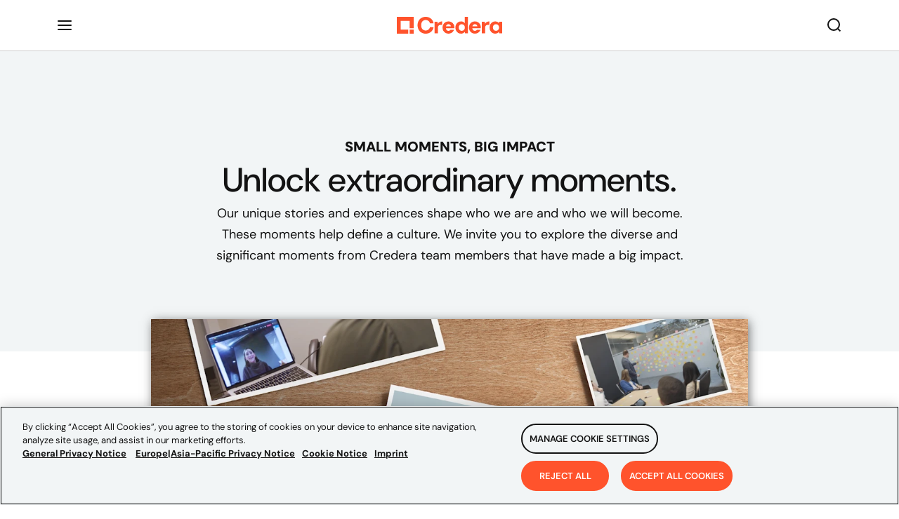

--- FILE ---
content_type: text/html
request_url: https://www.credera.com/en-us/small-moments-big-impact
body_size: 49454
content:
<!DOCTYPE html><html lang="en"><head><meta charSet="utf-8"/><meta http-equiv="x-ua-compatible" content="ie=edge"/><meta name="viewport" content="width=device-width, initial-scale=1, shrink-to-fit=no"/><script data-react-helmet="true" type="text/javascript" src="//js.hsforms.net/forms/shell.js" async=""></script><title data-react-helmet="true">Small Moments, Big Impact | Credera</title><meta data-react-helmet="true" property="twitter:image" content="https://images.ctfassets.net/76f8cs5bg9si/pFg5yEb9VKQT1huRezTYm/f587bac3f98f1eb869112359f3daa246/Landing_Page_Thumbnail.png?w=1200&amp;h=631&amp;q=90&amp;fm=png"/><meta data-react-helmet="true" name="twitter:description" content="Unlock extraordinary moments."/><meta data-react-helmet="true" name="twitter:title" content="Small Moments, Big Impact | Credera"/><meta data-react-helmet="true" name="twitter:creator" content="@credera"/><meta data-react-helmet="true" name="twitter:card" content="summary_large_image"/><meta data-react-helmet="true" property="og:image" content="https://images.ctfassets.net/76f8cs5bg9si/pFg5yEb9VKQT1huRezTYm/f587bac3f98f1eb869112359f3daa246/Landing_Page_Thumbnail.png?w=1200&amp;h=631&amp;q=90&amp;fm=png"/><meta data-react-helmet="true" property="og:url" content="https://credera.com/assessment/small-moments-big-impact"/><meta data-react-helmet="true" property="og:type" content="website"/><meta data-react-helmet="true" property="og:site_name" content="Credera"/><meta data-react-helmet="true" property="og:description" content="Unlock extraordinary moments."/><meta data-react-helmet="true" property="og:title" content="Small Moments, Big Impact | Credera"/><meta data-react-helmet="true" name="description" content="Unlock extraordinary moments."/><meta name="generator" content="Gatsby 5.9.0"/><meta name="robots" content="noindex, nofollow" data-gatsby-head="true"/><style data-href="/styles.897dbe20b44ff0ff9d06.css" data-identity="gatsby-global-css">/*! tailwindcss v3.1.8 | MIT License | https://tailwindcss.com*/*,:after,:before{border:0 solid #e5e7eb;box-sizing:border-box}:after,:before{--tw-content:""}html{font-family:ui-sans-serif,system-ui,-apple-system,BlinkMacSystemFont,Segoe UI,Roboto,Helvetica Neue,Arial,Noto Sans,sans-serif,Apple Color Emoji,Segoe UI Emoji,Segoe UI Symbol,Noto Color Emoji;line-height:1.5;tab-size:4}body{line-height:inherit}hr{border-top-width:1px;color:inherit}abbr:where([title]){-webkit-text-decoration:underline dotted;text-decoration:underline dotted}h1,h2,h3,h4,h5,h6{font-size:inherit;font-weight:inherit}a{color:inherit;text-decoration:inherit}code,kbd,pre,samp{font-family:ui-monospace,SFMono-Regular,Menlo,Monaco,Consolas,Liberation Mono,Courier New,monospace}sub,sup{vertical-align:initial}table{border-color:inherit;text-indent:0}button,input,optgroup,select,textarea{color:inherit;font-family:inherit;font-size:100%;font-weight:inherit;line-height:inherit;padding:0}[type=button],[type=reset],[type=submit],button{-webkit-appearance:button;background-color:initial;background-image:none}:-moz-focusring{outline:auto}:-moz-ui-invalid{box-shadow:none}progress{vertical-align:initial}::-webkit-inner-spin-button,::-webkit-outer-spin-button{height:auto}::-webkit-search-decoration{-webkit-appearance:none}summary{display:list-item}blockquote,dd,dl,fieldset,figure,h1,h2,h3,h4,h5,h6,hr,p,pre{margin:0}fieldset,legend{padding:0}menu,ol,ul{list-style:none;margin:0;padding:0}textarea{resize:vertical}input::placeholder,textarea::placeholder{color:#9ca3af;opacity:1}[role=button],button{cursor:pointer}:disabled{cursor:default}audio,canvas,embed,iframe,img,object,svg,video{display:block;vertical-align:middle}img,video{height:auto;max-width:100%}*,:after,:before{--tw-border-spacing-x:0;--tw-border-spacing-y:0;--tw-translate-x:0;--tw-translate-y:0;--tw-rotate:0;--tw-skew-x:0;--tw-skew-y:0;--tw-scale-x:1;--tw-scale-y:1;--tw-pan-x: ;--tw-pan-y: ;--tw-pinch-zoom: ;--tw-scroll-snap-strictness:proximity;--tw-ordinal: ;--tw-slashed-zero: ;--tw-numeric-figure: ;--tw-numeric-spacing: ;--tw-numeric-fraction: ;--tw-ring-inset: ;--tw-ring-offset-width:0px;--tw-ring-offset-color:#fff;--tw-ring-color:rgba(59,130,246,.5);--tw-ring-offset-shadow:0 0 #0000;--tw-ring-shadow:0 0 #0000;--tw-shadow:0 0 #0000;--tw-shadow-colored:0 0 #0000;--tw-blur: ;--tw-brightness: ;--tw-contrast: ;--tw-grayscale: ;--tw-hue-rotate: ;--tw-invert: ;--tw-saturate: ;--tw-sepia: ;--tw-drop-shadow: ;--tw-backdrop-blur: ;--tw-backdrop-brightness: ;--tw-backdrop-contrast: ;--tw-backdrop-grayscale: ;--tw-backdrop-hue-rotate: ;--tw-backdrop-invert: ;--tw-backdrop-opacity: ;--tw-backdrop-saturate: ;--tw-backdrop-sepia: }::-webkit-backdrop{--tw-border-spacing-x:0;--tw-border-spacing-y:0;--tw-translate-x:0;--tw-translate-y:0;--tw-rotate:0;--tw-skew-x:0;--tw-skew-y:0;--tw-scale-x:1;--tw-scale-y:1;--tw-pan-x: ;--tw-pan-y: ;--tw-pinch-zoom: ;--tw-scroll-snap-strictness:proximity;--tw-ordinal: ;--tw-slashed-zero: ;--tw-numeric-figure: ;--tw-numeric-spacing: ;--tw-numeric-fraction: ;--tw-ring-inset: ;--tw-ring-offset-width:0px;--tw-ring-offset-color:#fff;--tw-ring-color:rgba(59,130,246,.5);--tw-ring-offset-shadow:0 0 #0000;--tw-ring-shadow:0 0 #0000;--tw-shadow:0 0 #0000;--tw-shadow-colored:0 0 #0000;--tw-blur: ;--tw-brightness: ;--tw-contrast: ;--tw-grayscale: ;--tw-hue-rotate: ;--tw-invert: ;--tw-saturate: ;--tw-sepia: ;--tw-drop-shadow: ;--tw-backdrop-blur: ;--tw-backdrop-brightness: ;--tw-backdrop-contrast: ;--tw-backdrop-grayscale: ;--tw-backdrop-hue-rotate: ;--tw-backdrop-invert: ;--tw-backdrop-opacity: ;--tw-backdrop-saturate: ;--tw-backdrop-sepia: }::backdrop{--tw-border-spacing-x:0;--tw-border-spacing-y:0;--tw-translate-x:0;--tw-translate-y:0;--tw-rotate:0;--tw-skew-x:0;--tw-skew-y:0;--tw-scale-x:1;--tw-scale-y:1;--tw-pan-x: ;--tw-pan-y: ;--tw-pinch-zoom: ;--tw-scroll-snap-strictness:proximity;--tw-ordinal: ;--tw-slashed-zero: ;--tw-numeric-figure: ;--tw-numeric-spacing: ;--tw-numeric-fraction: ;--tw-ring-inset: ;--tw-ring-offset-width:0px;--tw-ring-offset-color:#fff;--tw-ring-color:rgba(59,130,246,.5);--tw-ring-offset-shadow:0 0 #0000;--tw-ring-shadow:0 0 #0000;--tw-shadow:0 0 #0000;--tw-shadow-colored:0 0 #0000;--tw-blur: ;--tw-brightness: ;--tw-contrast: ;--tw-grayscale: ;--tw-hue-rotate: ;--tw-invert: ;--tw-saturate: ;--tw-sepia: ;--tw-drop-shadow: ;--tw-backdrop-blur: ;--tw-backdrop-brightness: ;--tw-backdrop-contrast: ;--tw-backdrop-grayscale: ;--tw-backdrop-hue-rotate: ;--tw-backdrop-invert: ;--tw-backdrop-opacity: ;--tw-backdrop-saturate: ;--tw-backdrop-sepia: }.container{width:100%}@media (min-width:640px){.container{max-width:640px}}@media (min-width:768px){.container{max-width:768px}}@media (min-width:1024px){.container{max-width:1024px}}@media (min-width:1280px){.container{max-width:1280px}}@media (min-width:1536px){.container{max-width:1536px}}.form-input,.form-multiselect,.form-select,.form-textarea{--tw-shadow:0 0 #0000;-webkit-appearance:none;appearance:none;background-color:#fff;border-color:#6b7280;border-radius:0;border-width:1px;font-size:1rem;line-height:1.5rem;padding:.5rem .75rem}.form-input:focus,.form-multiselect:focus,.form-select:focus,.form-textarea:focus{--tw-ring-inset:var(--tw-empty,/*!*/ /*!*/);--tw-ring-offset-width:0px;--tw-ring-offset-color:#fff;--tw-ring-color:#2563eb;--tw-ring-offset-shadow:var(--tw-ring-inset) 0 0 0 var(--tw-ring-offset-width) var(--tw-ring-offset-color);--tw-ring-shadow:var(--tw-ring-inset) 0 0 0 calc(1px + var(--tw-ring-offset-width)) var(--tw-ring-color);border-color:#2563eb;box-shadow:var(--tw-ring-offset-shadow),var(--tw-ring-shadow),var(--tw-shadow);outline:2px solid transparent;outline-offset:2px}.form-input::placeholder,.form-textarea::placeholder{color:#6b7280;opacity:1}.form-input::-webkit-datetime-edit-fields-wrapper{padding:0}.form-input::-webkit-date-and-time-value{min-height:1.5em}.form-input::-webkit-datetime-edit,.form-input::-webkit-datetime-edit-day-field,.form-input::-webkit-datetime-edit-hour-field,.form-input::-webkit-datetime-edit-meridiem-field,.form-input::-webkit-datetime-edit-millisecond-field,.form-input::-webkit-datetime-edit-minute-field,.form-input::-webkit-datetime-edit-month-field,.form-input::-webkit-datetime-edit-second-field,.form-input::-webkit-datetime-edit-year-field{padding-bottom:0;padding-top:0}.form-checkbox,.form-radio{color-adjust:exact;--tw-shadow:0 0 #0000;-webkit-appearance:none;appearance:none;background-color:#fff;background-origin:border-box;border-color:#6b7280;border-width:1px;color:#2563eb;display:inline-block;flex-shrink:0;height:1rem;padding:0;-webkit-print-color-adjust:exact;-webkit-user-select:none;user-select:none;vertical-align:middle;width:1rem}.form-checkbox{border-radius:0}.form-checkbox:focus,.form-radio:focus{--tw-ring-inset:var(--tw-empty,/*!*/ /*!*/);--tw-ring-offset-width:2px;--tw-ring-offset-color:#fff;--tw-ring-color:#2563eb;--tw-ring-offset-shadow:var(--tw-ring-inset) 0 0 0 var(--tw-ring-offset-width) var(--tw-ring-offset-color);--tw-ring-shadow:var(--tw-ring-inset) 0 0 0 calc(2px + var(--tw-ring-offset-width)) var(--tw-ring-color);box-shadow:var(--tw-ring-offset-shadow),var(--tw-ring-shadow),var(--tw-shadow);outline:2px solid transparent;outline-offset:2px}.form-checkbox:checked,.form-radio:checked{background-color:currentColor;background-position:50%;background-repeat:no-repeat;background-size:100% 100%;border-color:transparent}.form-checkbox:checked{background-image:url("data:image/svg+xml;charset=utf-8,%3Csvg xmlns='http://www.w3.org/2000/svg' fill='%23fff' viewBox='0 0 16 16'%3E%3Cpath d='M12.207 4.793a1 1 0 0 1 0 1.414l-5 5a1 1 0 0 1-1.414 0l-2-2a1 1 0 0 1 1.414-1.414L6.5 9.086l4.293-4.293a1 1 0 0 1 1.414 0z'/%3E%3C/svg%3E")}.form-checkbox:checked:focus,.form-checkbox:checked:hover,.form-checkbox:indeterminate,.form-radio:checked:focus,.form-radio:checked:hover{background-color:currentColor;border-color:transparent}.form-checkbox:indeterminate{background-image:url("data:image/svg+xml;charset=utf-8,%3Csvg xmlns='http://www.w3.org/2000/svg' fill='none' viewBox='0 0 16 16'%3E%3Cpath stroke='%23fff' stroke-linecap='round' stroke-linejoin='round' stroke-width='2' d='M4 8h8'/%3E%3C/svg%3E");background-position:50%;background-repeat:no-repeat;background-size:100% 100%}.form-checkbox:indeterminate:focus,.form-checkbox:indeterminate:hover{background-color:currentColor;border-color:transparent}.sr-only{clip:rect(0,0,0,0);border-width:0;height:1px;margin:-1px;overflow:hidden;padding:0;position:absolute;white-space:nowrap;width:1px}.invisible{visibility:hidden}.static{position:static}.absolute{position:absolute}.relative{position:relative}.sticky{position:-webkit-sticky;position:sticky}.bottom-3{bottom:.75rem}.-right-5{right:-1.25rem}.-top-5{top:-1.25rem}.left-0{left:0}.-top-0\.5{top:-.125rem}.-top-0{top:0}.left-2{left:.5rem}.top-2{top:.5rem}.-top-6{top:-1.5rem}.z-10{z-index:10}.z-0{z-index:0}.m-1\.5{margin:.375rem}.m-1{margin:.25rem}.my-4{margin-bottom:1rem;margin-top:1rem}.mx-2\.5{margin-left:.625rem;margin-right:.625rem}.mx-2{margin-left:.5rem;margin-right:.5rem}.mx-3\.5{margin-left:.875rem;margin-right:.875rem}.mx-3{margin-left:.75rem;margin-right:.75rem}.mb-4{margin-bottom:1rem}.mr-2{margin-right:.5rem}.-mt-3{margin-top:-.75rem}.mb-2{margin-bottom:.5rem}.mt-4{margin-top:1rem}.mt-1{margin-top:.25rem}.ml-2{margin-left:.5rem}.ml-3{margin-left:.75rem}.ml-7{margin-left:1.75rem}.mr-2\.5{margin-right:.625rem}.mb-6{margin-bottom:1.5rem}.mr-3\.5{margin-right:.875rem}.mr-0\.5{margin-right:.125rem}.mr-1{margin-right:.25rem}.ml-12{margin-left:3rem}.mr-3{margin-right:.75rem}.mr-0{margin-right:0}.mt-2{margin-top:.5rem}.ml-1{margin-left:.25rem}.mb-3{margin-bottom:.75rem}.ml-4{margin-left:1rem}.ml-auto{margin-left:auto}.flex{display:flex}.inline-flex{display:inline-flex}.hidden{display:none}.h-2{height:.5rem}.h-px{height:1px}.h-9{height:2.25rem}.h-4{height:1rem}.h-full{height:100%}.h-12{height:3rem}.h-11{height:2.75rem}.h-7{height:1.75rem}.h-3{height:.75rem}.h-6{height:1.5rem}.h-3\.5{height:.875rem}.h-5{height:1.25rem}.w-4{width:1rem}.w-2{width:.5rem}.w-full{width:100%}.w-3{width:.75rem}.w-8{width:2rem}.w-7{width:1.75rem}.w-5{width:1.25rem}.w-3\.5{width:.875rem}.w-2\.5{width:.625rem}.w-6{width:1.5rem}.max-w-full{max-width:100%}.flex-shrink-0,.shrink-0{flex-shrink:0}.flex-grow{flex-grow:1}.origin-\[50\%_50\%\]{transform-origin:50% 50%}.-rotate-90{--tw-rotate:-90deg}.-rotate-90,.rotate-90{transform:translate(var(--tw-translate-x),var(--tw-translate-y)) rotate(var(--tw-rotate)) skewX(var(--tw-skew-x)) skewY(var(--tw-skew-y)) scaleX(var(--tw-scale-x)) scaleY(var(--tw-scale-y))}.rotate-90{--tw-rotate:90deg}.rotate-180{--tw-rotate:180deg}.rotate-180,.transform{transform:translate(var(--tw-translate-x),var(--tw-translate-y)) rotate(var(--tw-rotate)) skewX(var(--tw-skew-x)) skewY(var(--tw-skew-y)) scaleX(var(--tw-scale-x)) scaleY(var(--tw-scale-y))}@keyframes rotate{to{transform:rotate(1turn)}}.animate-\[rotate_1\.4s_linear_infinite\]{animation:rotate 1.4s linear infinite}@keyframes dash{0%{stroke-dashoffset:204;transform:rotate(0deg)}50%{stroke-dashoffset:52;transform:rotate(45deg)}to{stroke-dashoffset:204;transform:rotate(1turn)}}.animate-\[dash_1\.4s_ease-in-out_infinite\]{animation:dash 1.4s ease-in-out infinite}.cursor-pointer{cursor:pointer}.cursor-not-allowed{cursor:not-allowed}.resize{resize:both}.list-inside{list-style-position:inside}.list-disc{list-style-type:disc}.appearance-none{-webkit-appearance:none;appearance:none}.flex-row{flex-direction:row}.flex-col{flex-direction:column}.flex-wrap{flex-wrap:wrap}.items-start{align-items:flex-start}.items-center{align-items:center}.items-stretch{align-items:stretch}.justify-end{justify-content:flex-end}.justify-center{justify-content:center}.justify-between{justify-content:space-between}.-space-x-px>:not([hidden])~:not([hidden]){--tw-space-x-reverse:0;margin-left:calc(-1px*(1 - var(--tw-space-x-reverse)));margin-right:calc(-1px*var(--tw-space-x-reverse))}.space-y-8>:not([hidden])~:not([hidden]){--tw-space-y-reverse:0;margin-bottom:calc(2rem*var(--tw-space-y-reverse));margin-top:calc(2rem*(1 - var(--tw-space-y-reverse)))}.space-x-3>:not([hidden])~:not([hidden]){--tw-space-x-reverse:0;margin-left:calc(.75rem*(1 - var(--tw-space-x-reverse)));margin-right:calc(.75rem*var(--tw-space-x-reverse))}.space-y-3>:not([hidden])~:not([hidden]){--tw-space-y-reverse:0;margin-bottom:calc(.75rem*var(--tw-space-y-reverse));margin-top:calc(.75rem*(1 - var(--tw-space-y-reverse)))}.overflow-hidden,.truncate{overflow:hidden}.truncate{text-overflow:ellipsis}.truncate,.whitespace-nowrap{white-space:nowrap}.whitespace-pre{white-space:pre}.whitespace-pre-wrap{white-space:pre-wrap}.rounded-lg{border-radius:.5rem}.rounded-3xl{border-radius:1.5rem}.rounded-md{border-radius:.375rem}.rounded-sm{border-radius:.125rem}.rounded{border-radius:.25rem}.rounded-l-md{border-bottom-left-radius:.375rem;border-top-left-radius:.375rem}.rounded-r-md{border-bottom-right-radius:.375rem;border-top-right-radius:.375rem}.border{border-width:1px}.border-t{border-top-width:1px}.border-none{border-style:none}.border-gray-200{--tw-border-opacity:1;border-color:rgb(229 231 235/var(--tw-border-opacity))}.border-gray-300{--tw-border-opacity:1;border-color:rgb(209 213 219/var(--tw-border-opacity))}.border-primary{border-color:var(--primary-color,#2563eb)}.border-red-700{--tw-border-opacity:1;border-color:rgb(185 28 28/var(--tw-border-opacity))}.bg-white{--tw-bg-opacity:1;background-color:rgb(255 255 255/var(--tw-bg-opacity))}.bg-primary-light{background-color:var(--primary-color-light,#dbeafe)}.bg-gray-200{--tw-bg-opacity:1;background-color:rgb(229 231 235/var(--tw-bg-opacity))}.bg-gray-100{--tw-bg-opacity:1;background-color:rgb(243 244 246/var(--tw-bg-opacity))}.bg-gray-50{--tw-bg-opacity:1;background-color:rgb(249 250 251/var(--tw-bg-opacity))}.bg-neutral-dark{background-color:var(--neutral-color-dark,#1f2937)}.bg-primary{background-color:var(--primary-color,#2563eb)}.p-4{padding:1rem}.p-2{padding:.5rem}.p-3{padding:.75rem}.px-3{padding-left:.75rem;padding-right:.75rem}.py-1\.5{padding-bottom:.375rem;padding-top:.375rem}.py-1{padding-bottom:.25rem;padding-top:.25rem}.px-2\.5{padding-left:.625rem;padding-right:.625rem}.px-2{padding-left:.5rem;padding-right:.5rem}.py-2{padding-bottom:.5rem;padding-top:.5rem}.px-4{padding-left:1rem;padding-right:1rem}.px-3\.5{padding-left:.875rem;padding-right:.875rem}.py-4{padding-bottom:1rem;padding-top:1rem}.px-5{padding-left:1.25rem;padding-right:1.25rem}.pb-2{padding-bottom:.5rem}.pb-4{padding-bottom:1rem}.pt-4{padding-top:1rem}.pt-3{padding-top:.75rem}.pb-1{padding-bottom:.25rem}.pl-5{padding-left:1.25rem}.pr-2{padding-right:.5rem}.pl-1{padding-left:.25rem}.pb-3{padding-bottom:.75rem}.pl-\[2\.5rem\]{padding-left:2.5rem}.pt-2{padding-top:.5rem}.pl-3{padding-left:.75rem}.pr-1{padding-right:.25rem}.pt-2\.5{padding-top:.625rem}.text-left{text-align:left}.text-center{text-align:center}.text-right{text-align:right}.text-lg{font-size:1.125rem;line-height:1.75rem}.text-sm{font-size:.875rem;line-height:1.25rem}.text-xl{font-size:1.25rem;line-height:1.75rem}.text-base{font-size:1rem;line-height:1.5rem}.font-bold{font-weight:700}.font-medium{font-weight:500}.font-semibold{font-weight:600}.font-normal{font-weight:400}.italic{font-style:italic}.leading-9{line-height:2.25rem}.text-neutral-dark{color:var(--neutral-color-dark,#1f2937)}.text-neutral{color:var(--neutral-color,#4b5563)}.text-primary{color:var(--primary-color,#2563eb)}.text-gray-600{--tw-text-opacity:1;color:rgb(75 85 99/var(--tw-text-opacity))}.text-gray-400{--tw-text-opacity:1;color:rgb(156 163 175/var(--tw-text-opacity))}.text-gray-500{--tw-text-opacity:1;color:rgb(107 114 128/var(--tw-text-opacity))}.text-slate-700{--tw-text-opacity:1;color:rgb(51 65 85/var(--tw-text-opacity))}.text-red-200{--tw-text-opacity:1;color:rgb(254 202 202/var(--tw-text-opacity))}.text-white{--tw-text-opacity:1;color:rgb(255 255 255/var(--tw-text-opacity))}.text-neutral-light{color:var(--neutral-color-light,#9ca3af)}.text-red-700{--tw-text-opacity:1;color:rgb(185 28 28/var(--tw-text-opacity))}.opacity-50{opacity:.5}.shadow-sm{--tw-shadow:0 1px 2px 0 rgba(0,0,0,.05);--tw-shadow-colored:0 1px 2px 0 var(--tw-shadow-color)}.shadow-md,.shadow-sm{box-shadow:var(--tw-ring-offset-shadow,0 0 #0000),var(--tw-ring-shadow,0 0 #0000),var(--tw-shadow)}.shadow-md{--tw-shadow:0 4px 6px -1px rgba(0,0,0,.1),0 2px 4px -2px rgba(0,0,0,.1);--tw-shadow-colored:0 4px 6px -1px var(--tw-shadow-color),0 2px 4px -2px var(--tw-shadow-color)}.shadow-lg{--tw-shadow:0 10px 15px -3px rgba(0,0,0,.1),0 4px 6px -4px rgba(0,0,0,.1);--tw-shadow-colored:0 10px 15px -3px var(--tw-shadow-color),0 4px 6px -4px var(--tw-shadow-color)}.shadow,.shadow-lg{box-shadow:var(--tw-ring-offset-shadow,0 0 #0000),var(--tw-ring-shadow,0 0 #0000),var(--tw-shadow)}.shadow{--tw-shadow:0 1px 3px 0 rgba(0,0,0,.1),0 1px 2px -1px rgba(0,0,0,.1);--tw-shadow-colored:0 1px 3px 0 var(--tw-shadow-color),0 1px 2px -1px var(--tw-shadow-color)}.outline-none{outline:2px solid transparent;outline-offset:2px}.blur{--tw-blur:blur(8px)}.blur,.filter{filter:var(--tw-blur) var(--tw-brightness) var(--tw-contrast) var(--tw-grayscale) var(--tw-hue-rotate) var(--tw-invert) var(--tw-saturate) var(--tw-sepia) var(--tw-drop-shadow)}.\[stroke-dasharray\:208\]{stroke-dasharray:208}.placeholder\:text-neutral::placeholder{color:var(--neutral-color,#4b5563)}.placeholder\:text-neutral-light::placeholder{color:var(--neutral-color-light,#9ca3af)}.hover\:bg-gray-100:hover{--tw-bg-opacity:1;background-color:rgb(243 244 246/var(--tw-bg-opacity))}.hover\:underline:hover{text-decoration-line:underline}.focus\:border-primary:focus{border-color:var(--primary-color,#2563eb)}.focus\:border-red-700:focus{--tw-border-opacity:1;border-color:rgb(185 28 28/var(--tw-border-opacity))}.focus\:underline:focus{text-decoration-line:underline}.focus\:ring-0:focus{--tw-ring-offset-shadow:var(--tw-ring-inset) 0 0 0 var(--tw-ring-offset-width) var(--tw-ring-offset-color);--tw-ring-shadow:var(--tw-ring-inset) 0 0 0 calc(var(--tw-ring-offset-width)) var(--tw-ring-color);box-shadow:var(--tw-ring-offset-shadow),var(--tw-ring-shadow),var(--tw-shadow,0 0 #0000)}.focus\:ring-primary:focus{--tw-ring-color:var(--primary-color,#2563eb)}.group:hover .group-hover\:visible,.peer:hover~.peer-hover\:visible{visibility:visible}@media (min-width:768px){.md\:mt-0{margin-top:0}}@media (min-width:1024px){.lg\:visible{visibility:visible}.lg\:ml-7{margin-left:1.75rem}.lg\:ml-0{margin-left:0}.lg\:flex-row{flex-direction:row}}html{-ms-text-size-adjust:100%;-webkit-text-size-adjust:100%;font-family:sans-serif}body{-webkit-font-smoothing:antialiased;-moz-osx-font-smoothing:grayscale;margin:0}article,aside,details,figcaption,figure,footer,header,main,menu,nav,section,summary{display:block}audio,canvas,progress,video{display:inline-block;object-fit:cover}audio:not([controls]){display:none;height:0}progress{vertical-align:baseline}[hidden],template{display:none}a{-webkit-text-decoration-skip:objects;background-color:transparent}a:active,a:hover{outline-width:0}abbr[title]{border-bottom:none;text-decoration:underline;-webkit-text-decoration:underline dotted;text-decoration:underline dotted}b,strong{font-weight:inherit;font-weight:bolder}dfn{font-style:italic}h1{font-size:2em;margin:.67em 0}mark{background-color:#ff0;color:#000}small{font-size:80%}sub,sup{font-size:75%;line-height:0;position:relative;vertical-align:baseline}sub{bottom:-.25em}sup{top:-.5em}img{border-style:none}svg:not(:root){overflow:hidden}code,kbd,pre,samp{font-family:monospace,monospace;font-size:1em}figure{margin:1em 40px}hr{box-sizing:content-box;height:0;overflow:visible}button,input,optgroup,select,textarea{font:inherit;margin:0}optgroup{font-weight:700}button,input{overflow:visible}button,select{text-transform:none}[type=reset],[type=submit],button,html [type=button]{-webkit-appearance:button}[type=button]::-moz-focus-inner,[type=reset]::-moz-focus-inner,[type=submit]::-moz-focus-inner,button::-moz-focus-inner{border-style:none;padding:0}[type=button]:-moz-focusring,[type=reset]:-moz-focusring,[type=submit]:-moz-focusring,button:-moz-focusring{outline:1px dotted ButtonText}fieldset{border:1px solid silver;margin:0 2px;padding:.35em .625em .75em}legend{box-sizing:border-box;color:inherit;display:table;max-width:100%;padding:0;white-space:normal}textarea{overflow:auto}[type=checkbox],[type=radio]{box-sizing:border-box;padding:0}[type=number]::-webkit-inner-spin-button,[type=number]::-webkit-outer-spin-button{height:auto}[type=search]{-webkit-appearance:textfield;outline-offset:-2px}[type=search]::-webkit-search-cancel-button,[type=search]::-webkit-search-decoration{-webkit-appearance:none}::-webkit-input-placeholder{color:inherit;opacity:.54}::-webkit-file-upload-button{-webkit-appearance:button;font:inherit}html{box-sizing:border-box;font:112.5%/1.45em DM Sans,sans-serif;overflow-y:scroll}*,:after,:before{box-sizing:inherit}body{word-wrap:break-word;-ms-font-feature-settings:"kern","liga","clig","calt";font-feature-settings:"kern","liga","clig","calt";color:rgba(0,0,0,.8);font-family:DM Sans,sans-serif;font-kerning:normal;font-weight:400}img{margin:0 0 1.45rem;max-width:100%;padding:0}h1{font-size:2.25rem}h1,h2{color:inherit;font-family:-apple-system,BlinkMacSystemFont,Segoe UI,Roboto,Oxygen,Ubuntu,Cantarell,Fira Sans,Droid Sans,Helvetica Neue,sans-serif;font-weight:700;line-height:1.1;margin:0 0 1.45rem;padding:0;text-rendering:optimizeLegibility}h2{font-size:1.62671rem}h3{font-size:1.38316rem}h3,h4{color:inherit;font-family:-apple-system,BlinkMacSystemFont,Segoe UI,Roboto,Oxygen,Ubuntu,Cantarell,Fira Sans,Droid Sans,Helvetica Neue,sans-serif;font-weight:700;line-height:1.1;margin:0 0 1.45rem;padding:0;text-rendering:optimizeLegibility}h4{font-size:1rem}h5{font-size:.85028rem}h5,h6{color:inherit;font-family:-apple-system,BlinkMacSystemFont,Segoe UI,Roboto,Oxygen,Ubuntu,Cantarell,Fira Sans,Droid Sans,Helvetica Neue,sans-serif;font-weight:700;line-height:1.1;margin:0 0 1.45rem;padding:0;text-rendering:optimizeLegibility}h6{font-size:.78405rem}hgroup{margin:0 0 1.45rem;padding:0}ol,ul{list-style-image:none;list-style-position:outside;margin:0 0 1.45rem 1.45rem;padding:0}dd,dl,figure,p{margin:0 0 1.45rem;padding:0}pre{word-wrap:normal;background:rgba(0,0,0,.04);border-radius:3px;font-size:.85rem;line-height:1.42;margin:0 0 1.45rem;overflow:auto;padding:1.45rem}table{border-collapse:collapse;font-size:1rem;line-height:1.45rem;width:100%}fieldset,table{margin:0 0 1.45rem;padding:0}blockquote{margin:0 1.45rem 1.45rem;padding:0}form,iframe,noscript{margin:0 0 1.45rem;padding:0}hr{background:rgba(0,0,0,.2);border:none;height:1px;margin:0 0 calc(1.45rem - 1px);padding:0}address{margin:0 0 1.45rem;padding:0}b,dt,strong,th{font-weight:700}li{margin-bottom:.725rem}ol li,ul li{padding-left:0}li>ol,li>ul{margin-bottom:.725rem;margin-left:1.45rem;margin-top:.725rem}blockquote :last-child,li :last-child,p :last-child{margin-bottom:0}li>p{margin-bottom:.725rem}code{overflow-x:auto;white-space:pre}code,kbd,samp{font-size:.85rem;line-height:1.45rem}abbr,abbr[title],acronym{border-bottom:1px dotted rgba(0,0,0,.5);cursor:help}abbr[title]{text-decoration:none}td,th,thead{text-align:left}td,th{font-feature-settings:"tnum";-moz-font-feature-settings:"tnum";-ms-font-feature-settings:"tnum";-webkit-font-feature-settings:"tnum";border-bottom:1px solid rgba(0,0,0,.12);padding:.725rem .96667rem calc(.725rem - 1px)}td:first-child,th:first-child{padding-left:0}td:last-child,th:last-child{padding-right:0}code,tt{background-color:rgba(0,0,0,.04);border-radius:3px;font-family:SFMono-Regular,Consolas,Roboto Mono,Droid Sans Mono,Liberation Mono,Menlo,Courier,monospace;padding:.2em 0}pre code{background:none;line-height:1.42}code:after,code:before,tt:after,tt:before{content:" ";letter-spacing:-.2em}pre code:after,pre code:before,pre tt:after,pre tt:before{content:""}@media only screen and (max-width:480px){html{font-size:100%}}#gatsby-plugin-page-progress{top:121px!important;z-index:1!important}@media screen and (max-width:1280px){#gatsby-plugin-page-progress{top:72px!important}}@media screen and (max-width:960px){#gatsby-plugin-page-progress{display:none!important}}#onetrust-consent-sdk #onetrust-banner-sdk,#onetrust-consent-sdk #onetrust-pc-sdk{background-color:#f2f5f6!important;border-radius:0!important}#onetrust-banner-sdk #onetrust-policy-title,#onetrust-consent-sdk #onetrust-banner-sdk .ot-link-btn,#onetrust-consent-sdk #onetrust-banner-sdk a[href],#onetrust-consent-sdk #onetrust-banner-sdk a[href] font,#onetrust-consent-sdk #onetrust-pc-sdk #ot-pc-title,#onetrust-consent-sdk #onetrust-pc-sdk .privacy-notice-link
.ot-always-active,#onetrust-consent-sdk #onetrust-pc-sdk h4,#onetrust-consent-sdk #onetrust-pc-sdk p,#onetrust-consent-sdk #onetrust-policy-text{color:#131313!important;font-family:DM Sans,sans-serif}#onetrust-banner-sdk #onetrust-policy-title{color:#131313!important;font-size:20px;font-weight:700}#onetrust-consent-sdk #onetrust-pc-sdk #ot-pc-content #ot-pc-desc .ot-link-btn,#onetrust-consent-sdk #onetrust-pc-sdk .category-host-list-handler,#onetrust-pc-sdk .ot-always-active,a.ot-cookie-policy-link,a.ot-imprint-link,a.privacy-notice-link{color:#131313!important;text-decoration:none!important}#onetrust-banner-sdk a:hover,#onetrust-consent-sdk #onetrust-pc-sdk #ot-pc-content #ot-pc-desc .ot-link-btn:hover,#onetrust-consent-sdk #onetrust-pc-sdk .category-host-list-handler:hover,#onetrust-consent-sdk #onetrust-pc-sdk .privacy-notice-link:hover,#onetrust-pc-sdk a:hover,#ot-sdk-cookie-policy a:hover,a.ot-cookie-policy-link:hover,a.ot-imprint-link:hover,a.privacy-notice-link:hover{color:#131313!important;text-decoration:underline!important}#onetrust-banner-sdk #onetrust-reject-all-handler,#onetrust-consent-sdk #onetrust-accept-btn-handler,#onetrust-consent-sdk #onetrust-pc-btn-handler,#onetrust-consent-sdk #onetrust-pc-btn-handler.cookie-setting-link,#onetrust-consent-sdk #onetrust-pc-sdk .ot-leg-btn-container .ot-active-leg-btn,#onetrust-consent-sdk #onetrust-pc-sdk button:not(#clear-filters-handler):not(.ot-close-icon):not(#filter-btn-handler):not(.ot-remove-objection-handler):not(.ot-obj-leg-btn-handler):not([aria-expanded]):not(.ot-link-btn){border-radius:30px!important;border-width:2px;font-family:DM Sans,sans-serif;font-size:14px;font-weight:900;letter-spacing:normal!important;line-height:normal;padding:16px 28px;text-transform:uppercase}#onetrust-banner-sdk #onetrust-reject-all-handler,#onetrust-consent-sdk #onetrust-accept-btn-handler,button#accept-recommended-btn-handler,button.ot-pc-refuse-all-handler{background-color:#ff532c!important;border-color:#ff532c!important}#onetrust-consent-sdk #onetrust-pc-btn-handler,#onetrust-consent-sdk #onetrust-pc-btn-handler.cookie-setting-link,button.save-preference-btn-handler.onetrust-close-btn-handler{background-color:transparent!important;border-color:#131313!important;border-width:2px!important;color:#131313!important}#onetrust-banner-sdk #onetrust-reject-all-handler:hover,#onetrust-banner-sdk :not(.ot-leg-btn-container)>button:not(.ot-link-btn):hover,#onetrust-consent-sdk #onetrust-accept-btn-handler:hover,#onetrust-consent-sdk #onetrust-pc-sdk .ot-leg-btn-container .ot-active-leg-btn,#onetrust-consent-sdk #onetrust-pc-sdk button:not(#clear-filters-handler):not(.ot-close-icon):not(#filter-btn-handler):not(.ot-remove-objection-handler):not(.ot-obj-leg-btn-handler):not([aria-expanded]):not(.ot-link-btn){opacity:1!important}#onetrust-consent-sdk #onetrust-pc-sdk .ot-active-menu{border-color:#131313!important}#onetrust-pc-sdk .ot-title-cntr{padding-left:24px!important;width:calc(100% - 204px)!important}#onetrust-banner-sdk.ot-buttons-fw:not(.ot-iab-2) #onetrust-button-group button{width:auto!important}#onetrust-banner-sdk #onetrust-policy-text a{margin-left:0!important;margin-right:10px!important}@media only screen and (min-width:197px) and (max-width:1280px){div#onetrust-button-group-parent{left:auto;position:relative;text-align:left;top:auto;transform:none;width:100%}}@media only screen and (min-width:896px) and (max-width:1280px){#onetrust-banner-sdk .ot-sdk-three.ot-sdk-columns{width:33%!important}}.carousel .control-arrow,.carousel.carousel-slider .control-arrow{background:none;border:0;cursor:pointer;filter:alpha(opacity=40);font-size:32px;opacity:.4;position:absolute;top:20px;transition:all .25s ease-in;z-index:2}.carousel .control-arrow:focus,.carousel .control-arrow:hover{filter:alpha(opacity=100);opacity:1}.carousel .control-arrow:before,.carousel.carousel-slider .control-arrow:before{border-bottom:8px solid transparent;border-top:8px solid transparent;content:"";display:inline-block;margin:0 5px}.carousel .control-disabled.control-arrow{cursor:inherit;display:none;filter:alpha(opacity=0);opacity:0}.carousel .control-prev.control-arrow{left:0}.carousel .control-prev.control-arrow:before{border-right:8px solid #fff}.carousel .control-next.control-arrow{right:0}.carousel .control-next.control-arrow:before{border-left:8px solid #fff}.carousel-root{outline:none}.carousel{position:relative;width:100%}.carousel *{box-sizing:border-box}.carousel img{display:inline-block;pointer-events:none;width:100%}.carousel .carousel{position:relative}.carousel .control-arrow{background:none;border:0;font-size:18px;margin-top:-13px;outline:0;top:50%}.carousel .thumbs-wrapper{margin:20px;overflow:hidden}.carousel .thumbs{list-style:none;position:relative;transform:translateZ(0);transition:all .15s ease-in;white-space:nowrap}.carousel .thumb{border:3px solid #fff;display:inline-block;margin-right:6px;overflow:hidden;padding:2px;transition:border .15s ease-in;white-space:nowrap}.carousel .thumb:focus{border:3px solid #ccc;outline:none}.carousel .thumb.selected,.carousel .thumb:hover{border:3px solid #333}.carousel .thumb img{vertical-align:top}.carousel.carousel-slider{margin:0;overflow:hidden;position:relative}.carousel.carousel-slider .control-arrow{bottom:0;color:#fff;font-size:26px;margin-top:0;padding:5px;top:0}.carousel.carousel-slider .control-arrow:hover{background:rgba(0,0,0,.2)}.carousel .slider-wrapper{margin:auto;overflow:hidden;transition:height .15s ease-in;width:100%}.carousel .slider-wrapper.axis-horizontal .slider{-ms-box-orient:horizontal;display:-moz-flex;display:flex}.carousel .slider-wrapper.axis-horizontal .slider .slide{flex-direction:column;flex-flow:column}.carousel .slider-wrapper.axis-vertical{-ms-box-orient:horizontal;display:-moz-flex;display:flex}.carousel .slider-wrapper.axis-vertical .slider{flex-direction:column}.carousel .slider{list-style:none;margin:0;padding:0;position:relative;width:100%}.carousel .slider.animated{transition:all .35s ease-in-out}.carousel .slide{margin:0;min-width:100%;position:relative;text-align:center}.carousel .slide img{border:0;vertical-align:top;width:100%}.carousel .slide iframe{border:0;display:inline-block;margin:0 40px 40px;width:calc(100% - 80px)}.carousel .slide .legend{background:#000;border-radius:10px;bottom:40px;color:#fff;font-size:12px;left:50%;margin-left:-45%;opacity:.25;padding:10px;position:absolute;text-align:center;transition:all .5s ease-in-out;transition:opacity .35s ease-in-out;width:90%}.carousel .control-dots{bottom:0;margin:10px 0;padding:0;position:absolute;text-align:center;width:100%;z-index:1}@media (min-width:960px){.carousel .control-dots{bottom:0}}.carousel .control-dots .dot{background:#fff;border-radius:50%;box-shadow:1px 1px 2px rgba(0,0,0,.9);cursor:pointer;display:inline-block;filter:alpha(opacity=30);height:8px;margin:0 8px;opacity:.3;transition:opacity .25s ease-in;width:8px}.carousel .control-dots .dot.selected,.carousel .control-dots .dot:hover{filter:alpha(opacity=100);opacity:1}.carousel .carousel-status{color:#fff;font-size:10px;padding:5px;position:absolute;right:0;text-shadow:1px 1px 1px rgba(0,0,0,.9);top:0}.carousel:hover .slide .legend{opacity:1}[data-rmiz-ghost]{pointer-events:none;position:absolute}[data-rmiz-btn-unzoom],[data-rmiz-btn-zoom]{-webkit-appearance:none;appearance:none;background-color:rgba(0,0,0,.7);border:none;border-radius:50%;box-shadow:0 0 1px hsla(0,0%,100%,.5);color:#fff;height:40px;margin:0;outline-offset:2px;padding:9px;touch-action:manipulation;width:40px}[data-rmiz-btn-zoom]:not(:focus):not(:active){clip:rect(0 0 0 0);-webkit-clip-path:inset(50%);clip-path:inset(50%);height:1px;overflow:hidden;pointer-events:none;position:absolute;white-space:nowrap;width:1px}[data-rmiz-btn-zoom]{cursor:zoom-in;inset:10px 10px auto auto;position:absolute}[data-rmiz-btn-unzoom]{cursor:zoom-out;inset:20px 20px auto auto;position:absolute;z-index:1}[data-rmiz-content=found] [data-zoom],[data-rmiz-content=found] [role=img],[data-rmiz-content=found] img,[data-rmiz-content=found] svg{cursor:zoom-in}[data-rmiz-modal]::-webkit-backdrop{display:none}[data-rmiz-modal]::backdrop{display:none}[data-rmiz-modal][open]{background:transparent;border:0;height:100vh;height:100dvh;margin:0;max-height:none;max-width:none;overflow:hidden;padding:0;position:fixed;width:100vw;width:100dvw}[data-rmiz-modal-overlay]{inset:0;position:absolute;transition:background-color .3s}[data-rmiz-modal-overlay=hidden]{background-color:hsla(0,0%,100%,0)}[data-rmiz-modal-overlay=visible]{background-color:#fff}[data-rmiz-modal-content]{height:100%;position:relative;width:100%}[data-rmiz-modal-img]{cursor:zoom-out;image-rendering:high-quality;position:absolute;transform-origin:top left;transition:transform .3s}@media (prefers-reduced-motion:reduce){[data-rmiz-modal-img],[data-rmiz-modal-overlay]{transition-duration:.01ms!important}}.rhap_container{background-color:#fff;box-shadow:0 0 3px 0 rgba(0,0,0,.2);box-sizing:border-box;display:flex;flex-direction:column;font-family:inherit;line-height:1;padding:10px 15px;width:100%}.rhap_container:focus:not(:focus-visible){outline:0}.rhap_container svg{vertical-align:initial}.rhap_header{margin-bottom:10px}.rhap_footer{margin-top:5px}.rhap_main{display:flex;flex:1 1 auto;flex-direction:column}.rhap_stacked .rhap_controls-section{margin-top:8px}.rhap_horizontal{flex-direction:row}.rhap_horizontal .rhap_controls-section{margin-left:8px}.rhap_horizontal-reverse{flex-direction:row-reverse}.rhap_horizontal-reverse .rhap_controls-section{margin-right:8px}.rhap_stacked-reverse{flex-direction:column-reverse}.rhap_stacked-reverse .rhap_controls-section{margin-bottom:8px}.rhap_progress-section{align-items:center;display:flex;flex:3 1 auto}.rhap_progress-container{align-items:center;align-self:center;cursor:pointer;display:flex;flex:1 0 auto;height:20px;margin:0 calc(10px + 1%);user-select:none;-webkit-user-select:none}.rhap_progress-container:focus:not(:focus-visible){outline:0}.rhap_time{color:#333;font-size:16px;user-select:none;-webkit-user-select:none}.rhap_progress-bar{background-color:#ddd;border-radius:2px;box-sizing:border-box;height:5px;position:relative;width:100%;z-index:0}.rhap_progress-filled{background-color:#868686;border-radius:2px;height:100%;position:absolute;z-index:2}.rhap_progress-bar-show-download{background-color:hsla(0,0%,87%,.5)}.rhap_download-progress{background-color:#ddd;border-radius:2px;height:100%;position:absolute;z-index:1}.rhap_progress-indicator{background:#868686;border-radius:50px;box-shadow:0 0 5px hsla(0,0%,53%,.5);box-sizing:border-box;height:20px;margin-left:-10px;position:absolute;top:-8px;width:20px;z-index:3}.rhap_controls-section{align-items:center;display:flex;flex:1 1 auto;justify-content:space-between}.rhap_additional-controls{align-items:center;display:flex;flex:1 0 auto}.rhap_repeat-button{color:#868686;font-size:26px;height:26px;margin-right:6px;width:26px}.rhap_main-controls{align-items:center;display:flex;flex:0 1 auto;justify-content:center}.rhap_main-controls-button{color:#868686;font-size:35px;height:35px;margin:0 3px;width:35px}.rhap_play-pause-button{font-size:40px;height:40px;width:40px}.rhap_volume-controls{align-items:center;display:flex;flex:1 0 auto;justify-content:flex-end}.rhap_volume-button{color:#868686;flex:0 0 26px;font-size:26px;height:26px;margin-right:6px;width:26px}.rhap_volume-container{align-items:center;display:flex;flex:0 1 100px;user-select:none;-webkit-user-select:none}.rhap_volume-bar-area{align-items:center;cursor:pointer;display:flex;height:14px;width:100%}.rhap_volume-bar-area:focus:not(:focus-visible){outline:0}.rhap_volume-bar{background:#ddd;border-radius:2px;box-sizing:border-box;height:4px;position:relative;width:100%}.rhap_volume-indicator{background:#868686;border-radius:50px;box-shadow:0 0 3px hsla(0,0%,53%,.5);box-sizing:border-box;cursor:pointer;height:12px;left:0;margin-left:-6px;opacity:.9;position:absolute;top:-4px;width:12px}.rhap_volume-indicator:hover{opacity:.9}.rhap_volume-filled{background-color:#868686;border-radius:2px;height:100%;position:absolute;z-index:2}.rhap_button-clear{background-color:transparent;border:none;cursor:pointer;overflow:hidden;padding:0}.rhap_button-clear:hover{opacity:.9;transition-duration:.2s}.rhap_button-clear:active{opacity:.95}.rhap_button-clear:focus:not(:focus-visible){outline:0}</style><style>.gatsby-image-wrapper{position:relative;overflow:hidden}.gatsby-image-wrapper picture.object-fit-polyfill{position:static!important}.gatsby-image-wrapper img{bottom:0;height:100%;left:0;margin:0;max-width:none;padding:0;position:absolute;right:0;top:0;width:100%;object-fit:cover}.gatsby-image-wrapper [data-main-image]{opacity:0;transform:translateZ(0);transition:opacity .25s linear;will-change:opacity}.gatsby-image-wrapper-constrained{display:inline-block;vertical-align:top}</style><noscript><style>.gatsby-image-wrapper noscript [data-main-image]{opacity:1!important}.gatsby-image-wrapper [data-placeholder-image]{opacity:0!important}</style></noscript><script type="module">const e="undefined"!=typeof HTMLImageElement&&"loading"in HTMLImageElement.prototype;e&&document.body.addEventListener("load",(function(e){const t=e.target;if(void 0===t.dataset.mainImage)return;if(void 0===t.dataset.gatsbyImageSsr)return;let a=null,n=t;for(;null===a&&n;)void 0!==n.parentNode.dataset.gatsbyImageWrapper&&(a=n.parentNode),n=n.parentNode;const o=a.querySelector("[data-placeholder-image]"),r=new Image;r.src=t.currentSrc,r.decode().catch((()=>{})).then((()=>{t.style.opacity=1,o&&(o.style.opacity=0,o.style.transition="opacity 500ms linear")}))}),!0);</script><style data-styled="" data-styled-version="5.3.10">.kQMBTK{font-family:DM Sans,sans-serif;font-weight:500;font-size:48px;line-height:64px;margin:0;color:#131313;}/*!sc*/
@media screen and (max-width:768px){.kQMBTK{font-size:26px;line-height:36px;font-weight:500;}}/*!sc*/
data-styled.g1[id="heading-sc-idhpcb-0"]{content:"kQMBTK,"}/*!sc*/
.euOXUi{font-family:DM Sans,sans-serif;font-weight:500;font-size:40px;line-height:56px;margin:0;color:#131313;}/*!sc*/
@media screen and (max-width:768px){.euOXUi{font-size:26px;line-height:36px;font-weight:500;}}/*!sc*/
data-styled.g2[id="heading-sc-idhpcb-1"]{content:"euOXUi,"}/*!sc*/
.ezvjJL{font-family:DM Sans,sans-serif;font-weight:500;font-size:24px;line-height:36px;margin:0;color:#131313;}/*!sc*/
@media screen and (max-width:768px){.ezvjJL{font-size:22px;line-height:32px;font-weight:500;}}/*!sc*/
data-styled.g5[id="heading-sc-idhpcb-4"]{content:"ezvjJL,"}/*!sc*/
.egkbXU{text-transform:uppercase;font-weight:900;color:#131313;font-size:20px;line-height:32px;margin-bottom:8px;font-family:'DM Sans',sans-serif;}/*!sc*/
@media screen and (max-width:768px){.egkbXU{font-size:16px;line-height:26px;-webkit-letter-spacing:.16px;-moz-letter-spacing:.16px;-ms-letter-spacing:.16px;letter-spacing:.16px;}}/*!sc*/
data-styled.g7[id="label__StyledLabel-sc-5zv76j-0"]{content:"egkbXU,"}/*!sc*/
.kQlzYX{color:#131313;font-family:DM Sans,sans-serif;font-style:normal;font-weight:400;font-size:16px;line-height:26px;margin:0;}/*!sc*/
@media screen and (max-width:768px){.kQlzYX{font-size:16px;line-height:26px;}}/*!sc*/
.jYgRQO{color:#131313;font-family:DM Sans,sans-serif;font-style:normal;font-weight:400;font-size:18px;line-height:30px;margin:0;}/*!sc*/
@media screen and (max-width:768px){.jYgRQO{font-size:16px;line-height:26px;}}/*!sc*/
data-styled.g10[id="text__StyledText-sc-1dxuv57-0"]{content:"kQlzYX,jYgRQO,"}/*!sc*/
.cEKKwr{margin:auto;max-width:1440px;padding:36px 80px;position:default;}/*!sc*/
@media (max-width:960px){.cEKKwr{padding:36px 20px;}}/*!sc*/
.fFtVNZ{margin:auto;max-width:1440px;padding:0 80px 120px 80px;position:relative;display:-webkit-box;display:-webkit-flex;display:-ms-flexbox;display:flex;-webkit-flex-direction:column;-ms-flex-direction:column;flex-direction:column;-webkit-align-items:center;-webkit-box-align:center;-ms-flex-align:center;align-items:center;gap:40px;}/*!sc*/
@media (max-width:960px){.fFtVNZ{padding:0 20px 60px 20px;}}/*!sc*/
.jqQeAZ{margin:auto;max-width:922px;padding:36px;position:default;}/*!sc*/
@media (max-width:960px){.jqQeAZ{padding:36px;}}/*!sc*/
data-styled.g13[id="container__Wrapper-sc-1nwetjt-0"]{content:"cEKKwr,fFtVNZ,jqQeAZ,"}/*!sc*/
.kSjexl{background-color:#131313;color:#FFFFFF;min-height:465px;}/*!sc*/
data-styled.g14[id="footer__FooterWrapper-sc-la73ad-0"]{content:"kSjexl,"}/*!sc*/
.bLrxEt{display:-webkit-box;display:-webkit-flex;display:-ms-flexbox;display:flex;-webkit-box-pack:justify;-webkit-justify-content:space-between;-ms-flex-pack:justify;justify-content:space-between;padding:60px 80px;gap:60px;}/*!sc*/
.bLrxEt a{color:#FFFFFF;-webkit-text-decoration:none;text-decoration:none;}/*!sc*/
.bLrxEt a:hover{-webkit-text-decoration:underline;text-decoration:underline;}/*!sc*/
@media screen and (max-width:768px){.bLrxEt{padding:40px 20px;-webkit-flex-direction:column;-ms-flex-direction:column;flex-direction:column;gap:40px;}}/*!sc*/
data-styled.g15[id="footer__FooterContainer-sc-la73ad-1"]{content:"bLrxEt,"}/*!sc*/
body{font-family:DM Sans,sans-serif;font-size:16px;line-height:26px;color:#131313;-webkit-font-smoothing:antialiased;}/*!sc*/
h1,h2,h3,h4,h5,h6{font-family:DM Sans,serif;font-weight:normal;font-style:normal;}/*!sc*/
h1{font-size:48px;line-height:64px;}/*!sc*/
h2{font-size:40px;line-height:56px;}/*!sc*/
h3{font-size:36px;line-height:48px;}/*!sc*/
h4{font-size:32px;line-height:44px;}/*!sc*/
h5{font-size:24px;line-height:36px;}/*!sc*/
h6{font-size:20px;line-height:28px;}/*!sc*/
q,blockquote{font-size:24px;line-height:40px;}/*!sc*/
.insight-body{padding-bottom:120px;}/*!sc*/
label{font-size:16px;line-height:32px;font-weight:900;color:#757575;}/*!sc*/
data-styled.g16[id="sc-global-czxwmy1"]{content:"sc-global-czxwmy1,"}/*!sc*/
.gEmOjZ{overflow:visible;width:100%;}/*!sc*/
@media screen and (max-width:1024px){.gEmOjZ{width:100%;}}/*!sc*/
data-styled.g17[id="grid__GridWrapper-sc-1a5mbbv-0"]{content:"gEmOjZ,"}/*!sc*/
.coliBr{display:-webkit-box;display:-webkit-flex;display:-ms-flexbox;display:flex;-webkit-flex-wrap:wrap;-ms-flex-wrap:wrap;flex-wrap:wrap;margin:-64px 0 0 -64px;-webkit-box-pack:normal;-webkit-justify-content:normal;-ms-flex-pack:normal;justify-content:normal;-webkit-align-items:normal;-webkit-box-align:normal;-ms-flex-align:normal;align-items:normal;}/*!sc*/
@media screen and (max-width:960px){.coliBr{margin:-undefinedpx 0 0 -undefinedpx;}}/*!sc*/
.coliBr.no-wrap{-webkit-flex-wrap:nowrap;-ms-flex-wrap:nowrap;flex-wrap:nowrap;-webkit-align-items:center;-webkit-box-align:center;-ms-flex-align:center;align-items:center;}/*!sc*/
@media screen and (max-width:960px){.coliBr.no-wrap{-webkit-flex-wrap:wrap;-ms-flex-wrap:wrap;flex-wrap:wrap;}}/*!sc*/
data-styled.g18[id="grid__StyledGrid-sc-1a5mbbv-1"]{content:"coliBr,"}/*!sc*/
.dCFUVM{display:-webkit-box;display:-webkit-flex;display:-ms-flexbox;display:flex;position:relative;padding:64px 0 0 64px;background-clip:padding-box;width:calc(33.33333333333333%);}/*!sc*/
@media (max-width:960px){.dCFUVM{width:calc(50%);}}/*!sc*/
@media (max-width:568px){.dCFUVM{width:calc(50%);}}/*!sc*/
@media screen and (max-width:960px){.dCFUVM{padding:undefinedpx 0 0 undefinedpx;}}/*!sc*/
data-styled.g19[id="grid-item__StyledGridItem-sc-1brxic3-0"]{content:"dCFUVM,"}/*!sc*/
.eamxyU{position:relative;background-color:#F2F5F6;}/*!sc*/
data-styled.g20[id="paper__PaperWrapper-sc-1p638pi-0"]{content:"eamxyU,"}/*!sc*/
.cpVvyq{height:100px;width:100%;background-image:url('[data-uri]');background-repeat:repeat-x;background-size:auto 100px;position:relative;top:-1px;}/*!sc*/
@media screen and (max-width:960px){}/*!sc*/
@media (max-width:568px){.cpVvyq{height:37px;background-image:url('[data-uri]');background-size:auto 37px;}}/*!sc*/
data-styled.g21[id="paper__PaperTop-sc-1p638pi-1"]{content:"cpVvyq,"}/*!sc*/
@media screen and (max-width:960px){}/*!sc*/
.jpmenk{padding-top:120px;}/*!sc*/
@media screen and (max-width:960px){.jpmenk{padding-top:60px;}}/*!sc*/
data-styled.g22[id="paper__Content-sc-1p638pi-2"]{content:"fjlHgZ,jpmenk,"}/*!sc*/
.ddrTLs{height:100px;width:100%;background-image:url('[data-uri]');background-repeat:repeat-x;background-size:auto 100px;position:relative;top:2px;}/*!sc*/
@media screen and (max-width:960px){}/*!sc*/
@media (max-width:568px){.ddrTLs{height:38px;background-image:url('[data-uri]');background-size:auto 38px;top:3px;}}/*!sc*/
data-styled.g23[id="paper__PaperBottom-sc-1p638pi-3"]{content:"ddrTLs,"}/*!sc*/
.iKTHdM{position:relative;z-index:1;display:-webkit-inline-box;display:-webkit-inline-flex;display:-ms-inline-flexbox;display:inline-flex;-webkit-flex-direction:column;-ms-flex-direction:column;flex-direction:column;-webkit-align-items:center;-webkit-box-align:center;-ms-flex-align:center;align-items:center;}/*!sc*/
data-styled.g25[id="underline__UnderlineWrapper-sc-1rayi27-0"]{content:"iKTHdM,"}/*!sc*/
.lhaHHc{position:relative;z-index:1;}/*!sc*/
data-styled.g26[id="underline__UnderlinedWord-sc-1rayi27-1"]{content:"lhaHHc,"}/*!sc*/
.kYlyIb{display:-webkit-box;display:-webkit-flex;display:-ms-flexbox;display:flex;-webkit-flex-direction:column;-ms-flex-direction:column;flex-direction:column;-webkit-align-items:center;-webkit-box-align:center;-ms-flex-align:center;align-items:center;text-align:center;gap:12px;max-width:1000px;}/*!sc*/
.fQeCYO{display:-webkit-box;display:-webkit-flex;display:-ms-flexbox;display:flex;-webkit-flex-direction:column;-ms-flex-direction:column;flex-direction:column;-webkit-align-items:center;-webkit-box-align:center;-ms-flex-align:center;align-items:center;text-align:center;gap:12px;max-width:800px;}/*!sc*/
data-styled.g30[id="title-set__TitleSetWrapper-sc-1sguylb-1"]{content:"kYlyIb,fQeCYO,"}/*!sc*/
.duLpit{display:-webkit-box;display:-webkit-flex;display:-ms-flexbox;display:flex;-webkit-flex-direction:column;-ms-flex-direction:column;flex-direction:column;gap:8px;}/*!sc*/
data-styled.g31[id="title-set__LabelAndHeading-sc-1sguylb-2"]{content:"duLpit,"}/*!sc*/
.iifsLR{margin:0;}/*!sc*/
data-styled.g32[id="title-set__TitleSetLabel-sc-1sguylb-3"]{content:"iifsLR,"}/*!sc*/
.jkzxv{max-width:1000px;}/*!sc*/
.bLoGWO{max-width:800px;}/*!sc*/
data-styled.g33[id="title-set__TitleSetHeading-sc-1sguylb-4"]{content:"jkzxv,bLoGWO,"}/*!sc*/
.jguOYG{max-width:680px;vertical-align:bottom;white-space:pre-line;font-size:18px;line-height:30px;}/*!sc*/
@media screen and (max-width:768px){.jguOYG{font-size:16px;line-height:26px;}}/*!sc*/
.jguOYG p{font-size:18px;line-height:30px;max-width:680px;}/*!sc*/
@media screen and (max-width:768px){.jguOYG p{font-size:16px;line-height:26px;}}/*!sc*/
data-styled.g34[id="title-set__TitleSetText-sc-1sguylb-5"]{content:"jguOYG,"}/*!sc*/
.cDTlms{-webkit-transition:opacity 1s ease,-webkit-transform 1.2s ease;-webkit-transition:opacity 1s ease,transform 1.2s ease;transition:opacity 1s ease,transform 1.2s ease;-webkit-transition-delay:0ms;transition-delay:0ms;-webkit-transform:translateY(24px);-ms-transform:translateY(24px);transform:translateY(24px);opacity:0;}/*!sc*/
.djnsbX{-webkit-transition:opacity 1s ease,-webkit-transform 1.2s ease;-webkit-transition:opacity 1s ease,transform 1.2s ease;transition:opacity 1s ease,transform 1.2s ease;-webkit-transition-delay:0ms;transition-delay:0ms;-webkit-transform:translateY(0px);-ms-transform:translateY(0px);transform:translateY(0px);opacity:1;}/*!sc*/
.djnsbW{-webkit-transition:opacity 1s ease,-webkit-transform 1.2s ease;-webkit-transition:opacity 1s ease,transform 1.2s ease;transition:opacity 1s ease,transform 1.2s ease;-webkit-transition-delay:0ms;transition-delay:0ms;-webkit-transform:translateY(0px);-ms-transform:translateY(0px);transform:translateY(0px);opacity:0;}/*!sc*/
data-styled.g35[id="animate-in__Fade-sc-16x0191-0"]{content:"cDTlms,djnsbX,djnsbW,"}/*!sc*/
.jJAUwc{cursor:pointer;display:inline-block;border:0;padding:16px 28px;color:#FFFFFF;font-size:14px;line-height:normal;-webkit-text-decoration:none;text-decoration:none;text-transform:uppercase;font-weight:900;outline:0;font-family:DM Sans,sans-serif;border-radius:30px;position:relative;overflow:hidden;background-color:transparent;z-index:1;-webkit-transition:all 0.3s ease;transition:all 0.3s ease;}/*!sc*/
.jJAUwc:before{content:'';position:absolute;top:0;left:0;width:100%;height:100%;background-color:#FF532C;z-index:-2;-webkit-transition:all 0.3s ease;transition:all 0.3s ease;}/*!sc*/
.jJAUwc:after{content:'';position:absolute;top:0;left:0;width:100%;height:100%;background-color:#131313;-webkit-transform:translateY(100%);-ms-transform:translateY(100%);transform:translateY(100%);z-index:-1;-webkit-transition:all 0.3s ease;transition:all 0.3s ease;}/*!sc*/
.jJAUwc:hover:after{-webkit-transform:translateY(0);-ms-transform:translateY(0);transform:translateY(0);}/*!sc*/
.jJAUwc:disabled{background-color:#CFCFCF;}/*!sc*/
.bgNmlB{cursor:pointer;display:inline-block;border:1px solid #CFCFCF;padding:16px 20px;background-color:transparent;color:#757575;font-size:14px;line-height:normal;-webkit-text-decoration:none;text-decoration:none;font-weight:900;font-family:DM Sans,sans-serif;outline:0;-webkit-transition:all 0.3s ease;transition:all 0.3s ease;border-radius:25px;}/*!sc*/
.bgNmlB:hover{background-color:#FF532C !important;border-color:#FF532C !important;color:#FFFFFF !important;}/*!sc*/
data-styled.g41[id="button__Button-sc-6y745l-0"]{content:"jJAUwc,bgNmlB,"}/*!sc*/
.gsCbHu{margin-left:4px;}/*!sc*/
data-styled.g45[id="internal-link__RightIcon-sc-w9yj4j-0"]{content:"gsCbHu,"}/*!sc*/
.hjHVBI{display:-webkit-box;display:-webkit-flex;display:-ms-flexbox;display:flex;-webkit-align-items:center;-webkit-box-align:center;-ms-flex-align:center;align-items:center;color:#131313;font-family:DM Sans,sans-serif;font-size:14px;line-height:normal;font-weight:900;text-transform:uppercase;-webkit-text-decoration:none;text-decoration:none;-webkit-transition:all 0.3s ease;transition:all 0.3s ease;}/*!sc*/
.hjHVBI:hover{color:#131313;text-underline-offset:25%;}/*!sc*/
.hjHVBI svg{position:relative;-webkit-transition:all 0.3s ease;transition:all 0.3s ease;}/*!sc*/
.hjHVBI:hover .internal-link__LeftIcon-sc-w9yj4j-1{-webkit-transform:translateX(-2px);-ms-transform:translateX(-2px);transform:translateX(-2px);}/*!sc*/
.hjHVBI:hover .internal-link__RightIcon-sc-w9yj4j-0{-webkit-transform:translateX(2px);-ms-transform:translateX(2px);transform:translateX(2px);}/*!sc*/
.bOQJrx{color:#131313;-webkit-text-decoration:none;text-decoration:none;font-weight:700;}/*!sc*/
.bOQJrx:hover{-webkit-text-decoration:underline;text-decoration:underline;color:#131313;}/*!sc*/
.bOQJrx u{-webkit-text-decoration:none;text-decoration:none;}/*!sc*/
.bOQJrx svg{position:relative;-webkit-transition:all 0.3s ease;transition:all 0.3s ease;}/*!sc*/
.bOQJrx:hover .internal-link__LeftIcon-sc-w9yj4j-1{-webkit-transform:translateX(-2px);-ms-transform:translateX(-2px);transform:translateX(-2px);}/*!sc*/
.bOQJrx:hover .internal-link__RightIcon-sc-w9yj4j-0{-webkit-transform:translateX(2px);-ms-transform:translateX(2px);transform:translateX(2px);}/*!sc*/
.bvOWvr{cursor:pointer;display:inline-block;border:0;padding:16px 28px;color:#FFFFFF;font-size:14px;line-height:normal;-webkit-text-decoration:none;text-decoration:none;text-transform:uppercase;font-weight:900;outline:0;font-family:DM Sans,sans-serif;border-radius:30px;position:relative;overflow:hidden;background-color:transparent;z-index:1;-webkit-transition:all 0.3s ease;transition:all 0.3s ease;color:#FFFFFF;background-color:transparent;border:2px solid #FFFFFF;}/*!sc*/
.bvOWvr:before{content:'';position:absolute;top:0;left:0;width:100%;height:100%;background-color:#FF532C;z-index:-2;-webkit-transition:all 0.3s ease;transition:all 0.3s ease;}/*!sc*/
.bvOWvr:after{content:'';position:absolute;top:0;left:0;width:100%;height:100%;background-color:#131313;-webkit-transform:translateY(100%);-ms-transform:translateY(100%);transform:translateY(100%);z-index:-1;-webkit-transition:all 0.3s ease;transition:all 0.3s ease;}/*!sc*/
.bvOWvr:hover:after{-webkit-transform:translateY(0);-ms-transform:translateY(0);transform:translateY(0);}/*!sc*/
.bvOWvr:disabled{background-color:#CFCFCF;}/*!sc*/
.bvOWvr:before{display:none;}/*!sc*/
.bvOWvr:after{content:'';position:absolute;top:0;left:0;width:100%;height:100%;background-color:#FFFFFF;-webkit-transform:translateY(100%);-ms-transform:translateY(100%);transform:translateY(100%);z-index:-1;-webkit-transition:all 0.3s ease;transition:all 0.3s ease;}/*!sc*/
.bvOWvr:hover{color:#131313;}/*!sc*/
.bvOWvr:hover:after{-webkit-transform:translateY(0);-ms-transform:translateY(0);transform:translateY(0);}/*!sc*/
.bvOWvr svg{position:relative;-webkit-transition:all 0.3s ease;transition:all 0.3s ease;}/*!sc*/
.bvOWvr:hover .internal-link__LeftIcon-sc-w9yj4j-1{-webkit-transform:translateX(-2px);-ms-transform:translateX(-2px);transform:translateX(-2px);}/*!sc*/
.bvOWvr:hover .internal-link__RightIcon-sc-w9yj4j-0{-webkit-transform:translateX(2px);-ms-transform:translateX(2px);transform:translateX(2px);}/*!sc*/
data-styled.g47[id="internal-link__StyledLink-sc-w9yj4j-2"]{content:"hjHVBI,bOQJrx,bvOWvr,"}/*!sc*/
.ekonLL{display:-webkit-box;display:-webkit-flex;display:-ms-flexbox;display:flex;-webkit-box-pack:justify;-webkit-justify-content:space-between;-ms-flex-pack:justify;justify-content:space-between;height:345px;-webkit-flex-direction:column;-ms-flex-direction:column;flex-direction:column;width:440px;padding:0px;}/*!sc*/
@media screen and (max-width:768px){.ekonLL{height:auto;width:auto;margin-right:0px;}}/*!sc*/
data-styled.g56[id="footer__LeftContent-sc-1neou8e-0"]{content:"ekonLL,"}/*!sc*/
.bZEltH{padding-top:20px;color:#FFFFFF;}/*!sc*/
data-styled.g57[id="footer__FooterText-sc-1neou8e-1"]{content:"bZEltH,"}/*!sc*/
.xlLel{display:-webkit-box;display:-webkit-flex;display:-ms-flexbox;display:flex;-webkit-align-items:center;-webkit-box-align:center;-ms-flex-align:center;align-items:center;margin-bottom:12px;gap:12px;}/*!sc*/
@media screen and (max-width:768px){.xlLel{gap:16px;}}/*!sc*/
data-styled.g58[id="footer__SocialLinkContainer-sc-1neou8e-2"]{content:"xlLel,"}/*!sc*/
.gjEGs{margin:0;width:20px;height:20px;}/*!sc*/
data-styled.g59[id="footer__SocialIcon-sc-1neou8e-3"]{content:"gjEGs,"}/*!sc*/
@media screen and (max-width:768px){.boWFeB{display:none;}}/*!sc*/
data-styled.g60[id="footer__DesktopSocial-sc-1neou8e-4"]{content:"boWFeB,"}/*!sc*/
.gLdAou{padding-top:40px;}/*!sc*/
@media screen and (min-width:768px){.gLdAou{display:none;}}/*!sc*/
data-styled.g61[id="footer__MobileSocial-sc-1neou8e-5"]{content:"gLdAou,"}/*!sc*/
.cNgPwd{display:-webkit-box;display:-webkit-flex;display:-ms-flexbox;display:flex;-webkit-box-pack:justify;-webkit-justify-content:space-between;-ms-flex-pack:justify;justify-content:space-between;max-width:680px;-webkit-flex-wrap:wrap;-ms-flex-wrap:wrap;flex-wrap:wrap;-webkit-flex:1;-ms-flex:1;flex:1;gap:40px;}/*!sc*/
@media screen and (max-width:768px){.cNgPwd{-webkit-flex-direction:column;-ms-flex-direction:column;flex-direction:column;}}/*!sc*/
data-styled.g62[id="footer__RightContent-sc-1neou8e-6"]{content:"cNgPwd,"}/*!sc*/
.fkleAF{display:-webkit-box;display:-webkit-flex;display:-ms-flexbox;display:flex;-webkit-flex-direction:column;-ms-flex-direction:column;flex-direction:column;gap:12px;}/*!sc*/
@media screen and (max-width:960px){.fkleAF{width:auto;}}/*!sc*/
data-styled.g63[id="footer__InternalColumn-sc-1neou8e-7"]{content:"fkleAF,"}/*!sc*/
.bddNnX{color:#FFFFFF;margin-bottom:0px;font-size:16px;}/*!sc*/
data-styled.g64[id="footer__FooterColumnLabel-sc-1neou8e-8"]{content:"bddNnX,"}/*!sc*/
.jWZqdl{font-weight:400;text-transform:capitalize;font-family:DM Sans,sans-serif;-webkit-text-decoration:underline;text-decoration:underline;text-underline-offset:10%;-webkit-text-decoration-color:transparent;text-decoration-color:transparent;-webkit-transition:all 0.3s ease;transition:all 0.3s ease;}/*!sc*/
.jWZqdl:hover{color:#FFFFFF;text-underline-offset:30%;-webkit-text-decoration-color:#FFFFFF;text-decoration-color:#FFFFFF;}/*!sc*/
@media screen and (max-width:568px){.jWZqdl{line-height:24px;}}/*!sc*/
data-styled.g65[id="footer__FooterInternalLink-sc-1neou8e-9"]{content:"jWZqdl,"}/*!sc*/
.XHwIT{position:fixed;width:100%;z-index:-100;top:141px;left:0px;height:100%;background:#131313;visibility:hidden;opacity:0;-webkit-transition:all 0.3s ease;transition:all 0.3s ease;}/*!sc*/
data-styled.g67[id="header__MenuOpenOverlay-sc-1p2bm3k-0"]{content:"XHwIT,"}/*!sc*/
.dNnnzH{background-color:#FFFFFF;position:-webkit-sticky;position:sticky;top:0;z-index:998;border-bottom:1px solid #CFCFCF;}/*!sc*/
data-styled.g68[id="header__HeaderWrapper-sc-1p2bm3k-1"]{content:"dNnnzH,"}/*!sc*/
@media screen and (width > 1280px){.enXcHN{background-color:#FFFFFF;position:relative;z-index:1;}}/*!sc*/
data-styled.g69[id="header__NavbarWrapper-sc-1p2bm3k-2"]{content:"enXcHN,"}/*!sc*/
@media screen and (min-width:1280px){.ixlMwx{background-color:#FFFFFF;position:relative;z-index:1;padding:4px 0;border-bottom:1px solid #CFCFCF;}.ixlMwx button,.ixlMwx a{font-size:12px;}}/*!sc*/
data-styled.g70[id="header__TopNavbarWrapper-sc-1p2bm3k-3"]{content:"ixlMwx,"}/*!sc*/
.cwKsPf{display:-webkit-box;display:-webkit-flex;display:-ms-flexbox;display:flex;-webkit-box-pack:end;-webkit-justify-content:flex-end;-ms-flex-pack:end;justify-content:flex-end;-webkit-align-items:center;-webkit-box-align:center;-ms-flex-align:center;align-items:center;height:32px;padding-top:0;padding-bottom:0;}/*!sc*/
data-styled.g71[id="header__TopNavbarContainer-sc-1p2bm3k-4"]{content:"cwKsPf,"}/*!sc*/
.kiCvBi{display:-webkit-box;display:-webkit-flex;display:-ms-flexbox;display:flex;-webkit-box-pack:justify;-webkit-justify-content:space-between;-ms-flex-pack:justify;justify-content:space-between;-webkit-align-items:center;-webkit-box-align:center;-ms-flex-align:center;align-items:center;height:98px;padding-top:0px;padding-bottom:0px;}/*!sc*/
@media screen and (max-width:1280px){.kiCvBi{height:72px;}}/*!sc*/
data-styled.g72[id="header__NavbarContainer-sc-1p2bm3k-5"]{content:"kiCvBi,"}/*!sc*/
.eCbWdB{display:-webkit-box;display:-webkit-flex;display:-ms-flexbox;display:flex;-webkit-align-items:center;-webkit-box-align:center;-ms-flex-align:center;align-items:center;-webkit-box-pack:justify;-webkit-justify-content:space-between;-ms-flex-pack:justify;justify-content:space-between;height:100%;gap:20px;}/*!sc*/
data-styled.g74[id="header__NavbarMenu-sc-1p2bm3k-7"]{content:"eCbWdB,"}/*!sc*/
.hxqYtB{height:100%;}/*!sc*/
data-styled.g75[id="header__NavbarSection-sc-1p2bm3k-8"]{content:"hxqYtB,"}/*!sc*/
.lmANCA{display:-webkit-box;display:-webkit-flex;display:-ms-flexbox;display:flex;width:100%;height:100%;-webkit-box-pack:center;-webkit-justify-content:center;-ms-flex-pack:center;justify-content:center;}/*!sc*/
@media screen and (max-width:1280px){.lmANCA{display:none;}}/*!sc*/
.lmANCA:hover button{color:#FF532C;}/*!sc*/
.lmANCA:hover .submenu{opacity:1;visibility:visible;-webkit-transition:all 0.3s ease;transition:all 0.3s ease;}/*!sc*/
.lmANCA:hover ~ .close-menu{opacity:0.3;visibility:visible;-webkit-transition:all 0.3s ease;transition:all 0.3s ease;}/*!sc*/
.lmANCA .submenu,.lmANCA ~ .close-menu{opacity:0;visibility:hidden;-webkit-transition:all 0.3s ease;transition:all 0.3s ease;}/*!sc*/
data-styled.g76[id="header__MenuWrapper-sc-1p2bm3k-9"]{content:"lmANCA,"}/*!sc*/
.dxeRaW{display:-webkit-box;display:-webkit-flex;display:-ms-flexbox;display:flex;-webkit-align-items:center;-webkit-box-align:center;-ms-flex-align:center;align-items:center;gap:4px;padding:8px 8px 8px 12px;background-color:transparent;color:#131313;}/*!sc*/
.dxeRaW:before,.dxeRaW:after{display:none;}/*!sc*/
.dxeRaW:hover{background-color:transparent;}/*!sc*/
data-styled.g77[id="header__MenuButton-sc-1p2bm3k-10"]{content:"dxeRaW,"}/*!sc*/
.dQvqes{color:#131313;font-size:14px;padding:8px 12px;}/*!sc*/
.dQvqes:hover{color:#FF532C;}/*!sc*/
data-styled.g78[id="header__MenuLink-sc-1p2bm3k-11"]{content:"dQvqes,"}/*!sc*/
.kvINXB{position:absolute;width:100%;left:0px;top:98px;display:-webkit-box;display:-webkit-flex;display:-ms-flexbox;display:flex;-webkit-flex-direction:column;-ms-flex-direction:column;flex-direction:column;visibility:hidden;opacity:0;}/*!sc*/
@media screen and (max-width:1280px){.kvINXB{opacity:0;visibility:hidden;top:0px;height:100dvh;overflow-y:scroll;}}/*!sc*/
data-styled.g79[id="header__SubmenuWrapper-sc-1p2bm3k-12"]{content:"kvINXB,"}/*!sc*/
.dXhWye{display:-webkit-box;display:-webkit-flex;display:-ms-flexbox;display:flex;-webkit-align-items:center;-webkit-box-align:center;-ms-flex-align:center;align-items:center;height:24px;gap:2px;text-align:center;padding:4px 12px;-webkit-box-pack:center;-webkit-justify-content:center;-ms-flex-pack:center;justify-content:center;color:#131313;background-color:#F2F5F6;border-color:#CFCFCF;fill:#131313;}/*!sc*/
.dXhWye svg{-webkit-transition:all 0.3s ease;transition:all 0.3s ease;fill:#FF532C;}/*!sc*/
.dXhWye:hover svg{fill:#FFFFFF;}/*!sc*/
data-styled.g112[id="header__LocalePillButton-sc-1p2bm3k-45"]{content:"dXhWye,"}/*!sc*/
.fAcjue{background-color:transparent;padding:0;display:-webkit-box;display:-webkit-flex;display:-ms-flexbox;display:flex;-webkit-align-items:center;-webkit-box-align:center;-ms-flex-align:center;align-items:center;gap:4px;z-index:auto;}/*!sc*/
.fAcjue:before,.fAcjue:after{display:none;}/*!sc*/
.fAcjue span{color:#131313;padding-right:16px;pointer-events:none;-webkit-transition:all 0.3s ease;transition:all 0.3s ease;}/*!sc*/
.fAcjue svg path{stroke:#131313;-webkit-transition:all 0.3s ease;transition:all 0.3s ease;}/*!sc*/
.fAcjue .header__SearchIcon-sc-1p2bm3k-57{color:#131313;}/*!sc*/
.fAcjue:hover{background-color:transparent;}/*!sc*/
.fAcjue:hover svg path{stroke:#FF532C;}/*!sc*/
.fAcjue:hover span{color:#FF532C;}/*!sc*/
data-styled.g125[id="header__NavSearchButtonContent-sc-1p2bm3k-58"]{content:"fAcjue,"}/*!sc*/
.eHUOwG{opacity:0;-webkit-transition-delay:0.3s;transition-delay:0.3s;-webkit-transition:all 0.3s ease;transition:all 0.3s ease;}/*!sc*/
data-styled.g136[id="root__AppWrapper-sc-1282za0-0"]{content:"eHUOwG,"}/*!sc*/
.iYWjMj{margin:80px auto;padding-bottom:56.25%;position:relative;width:100%;}/*!sc*/
.iYWjMj > iframe{height:100%;width:100%;position:absolute;top:0;left:0;}/*!sc*/
data-styled.g137[id="video__IframeWrapper-sc-wzsh77-0"]{content:"iYWjMj,"}/*!sc*/
.kysDBS{position:fixed;display:none;width:100%;height:100%;top:0;left:0;right:0;bottom:0;background-color:rgba(0,0,0,0.5);z-index:10000;cursor:-webkit-zoom-out;cursor:-moz-zoom-out;cursor:zoom-out;}/*!sc*/
data-styled.g177[id="highlight-overlay__OverlayWrapper-sc-zc4p4k-0"]{content:"kysDBS,"}/*!sc*/
.ihIWa{position:fixed;width:100%;height:100%;top:0;left:0;right:0;bottom:0;overflow:scroll;}/*!sc*/
.ihIWa *{position:relative;margin:5% auto;top:0;left:0;right:0;bottom:0;max-width:90%;-webkit-animation:zoom-in 0.25s;animation:zoom-in 0.25s;}/*!sc*/
@-webkit-keyframes zoom-in{0%{-webkit-transform:scale(0,0);-ms-transform:scale(0,0);transform:scale(0,0);}100%{-webkit-transform:scale(1,1);-ms-transform:scale(1,1);transform:scale(1,1);}}/*!sc*/
@keyframes zoom-in{0%{-webkit-transform:scale(0,0);-ms-transform:scale(0,0);transform:scale(0,0);}100%{-webkit-transform:scale(1,1);-ms-transform:scale(1,1);transform:scale(1,1);}}/*!sc*/
data-styled.g178[id="highlight-overlay__OverlayContainer-sc-zc4p4k-1"]{content:"ihIWa,"}/*!sc*/
.bzykIH{position:absolute;top:15px;right:15px;width:30px;height:30px;background-color:#f9f9f9;border-radius:50px;z-index:10001;cursor:pointer;}/*!sc*/
.bzykIH:hover{background-color:#e7e7e7;}/*!sc*/
data-styled.g179[id="highlight-overlay__ExitButton-sc-zc4p4k-2"]{content:"bzykIH,"}/*!sc*/
.czVBAe{width:70%;}/*!sc*/
@media only screen and (max-width:960px){.czVBAe{width:auto;}}/*!sc*/
data-styled.g180[id="highlight-overlay__ZoomableImage-sc-zc4p4k-3"]{content:"czVBAe,"}/*!sc*/
.jeAwHK{position:relative;z-index:9;overflow:hidden;padding:0;}/*!sc*/
.jeAwHK.embedded-quote{padding:0;}/*!sc*/
data-styled.g184[id="quote-carousel-legacy__QuotesContainer-sc-jbfvyz-0"]{content:"jeAwHK,"}/*!sc*/
.cfQfPR{display:block;-webkit-align-items:flex-end;-webkit-box-align:flex-end;-ms-flex-align:flex-end;align-items:flex-end;visibility:hidden;opacity:0;height:0;}/*!sc*/
.cfQfPR.active{visibility:visible;opacity:1;height:auto;}/*!sc*/
@media (min-width:1024px){.cfQfPR{display:-webkit-box;display:-webkit-flex;display:-ms-flexbox;display:flex;}}/*!sc*/
data-styled.g185[id="quote-carousel-legacy__ItemWrapper-sc-jbfvyz-1"]{content:"cfQfPR,"}/*!sc*/
.jQQxHg{display:-webkit-box;display:-webkit-flex;display:-ms-flexbox;display:flex;position:relative;z-index:1;}/*!sc*/
.jQQxHg img{margin-bottom:0;}/*!sc*/
@media (min-width:1024px){.jQQxHg{display:none;}}/*!sc*/
data-styled.g186[id="quote-carousel-legacy__MobileImageWrapper-sc-jbfvyz-2"]{content:"jQQxHg,"}/*!sc*/
.eUgEPg{display:none;}/*!sc*/
@media (min-width:1024px){.eUgEPg{display:-webkit-box;display:-webkit-flex;display:-ms-flexbox;display:flex;height:350px;min-width:350px;background-position:bottom center;background-color:#131313;background-repeat:repeat-y;background-size:cover;}}/*!sc*/
data-styled.g187[id="quote-carousel-legacy__DesktopBackgroundImage-sc-jbfvyz-3"]{content:"eUgEPg,"}/*!sc*/
.eKmgbu{padding:40px;background-color:#DEF3FA;margin-left:0;}/*!sc*/
@media (min-width:1024px){.eKmgbu{padding:40px 40px 40px 80px;margin-left:-40px;min-height:520px;}}/*!sc*/
data-styled.g189[id="quote-carousel-legacy__QuoteWrapper-sc-jbfvyz-5"]{content:"eKmgbu,"}/*!sc*/
.fuCXmS{font-size:18px;line-height:28px;margin-bottom:40px;}/*!sc*/
@media (min-width:1024px){.fuCXmS{font-size:24px;line-height:40px;}}/*!sc*/
data-styled.g191[id="quote-carousel-legacy__QuoteText-sc-jbfvyz-7"]{content:"fuCXmS,"}/*!sc*/
.jwxbzw{font-style:italic;max-width:170px;}/*!sc*/
@media (min-width:1024px){.jwxbzw{max-width:none;}}/*!sc*/
data-styled.g192[id="quote-carousel-legacy__AuthorTitleText-sc-jbfvyz-8"]{content:"jwxbzw,"}/*!sc*/
.fbBxoi{position:absolute;bottom:70px;right:50px;display:-webkit-box;display:-webkit-flex;display:-ms-flexbox;display:flex;}/*!sc*/
.fbBxoi a{line-height:1;margin-left:10px;}/*!sc*/
@media (min-width:1024px){.fbBxoi{right:110px;}}/*!sc*/
data-styled.g193[id="quote-carousel-legacy__NavigationWrapper-sc-jbfvyz-9"]{content:"fbBxoi,"}/*!sc*/
.chgowN{margin-bottom:24px;}/*!sc*/
data-styled.g209[id="rich-paragraph__StyledText-sc-12jbmhp-0"]{content:"chgowN,"}/*!sc*/
.czFkrY{padding:0;}/*!sc*/
@media screen and (max-width:1024px){.czFkrY{padding-bottom:40px;}}/*!sc*/
data-styled.g217[id="section-rich-text__RichTextContainer-sc-t27zxg-3"]{content:"czFkrY,"}/*!sc*/
.felbnF{display:-webkit-box;display:-webkit-flex;display:-ms-flexbox;display:flex;-webkit-flex-direction:row;-ms-flex-direction:row;flex-direction:row;padding-bottom:40px;gap:0;text-align:left;}/*!sc*/
@media screen and (max-width:1024px){.felbnF{-webkit-flex-direction:column;-ms-flex-direction:column;flex-direction:column;}}/*!sc*/
data-styled.g218[id="section-rich-text__RichContentContainer-sc-t27zxg-4"]{content:"felbnF,"}/*!sc*/
.glhwfN{text-align:center;}/*!sc*/
data-styled.g221[id="section-content-grid__TitleSection-sc-1qx7ltu-0"]{content:"glhwfN,"}/*!sc*/
.hxQkNY{background-color:#F2F5F6;}/*!sc*/
data-styled.g223[id="section-content-grid__GridContainer-sc-1qx7ltu-2"]{content:"hxQkNY,"}/*!sc*/
.inOdLZ{text-align:center;}/*!sc*/
.inOdLZ img{margin:0;max-height:160px;}/*!sc*/
.inOdLZ h5{margin-bottom:12px;}/*!sc*/
.inOdLZ p{font-size:16px;line-height:28px;margin-bottom:12px;}/*!sc*/
@media screen and (max-width:960px){.inOdLZ{padding:10px;margin-bottom:40px;}}/*!sc*/
@media screen and (max-width:768px){.inOdLZ{text-align:center;}}/*!sc*/
data-styled.g224[id="section-content-grid__GridItemContainer-sc-1qx7ltu-3"]{content:"inOdLZ,"}/*!sc*/
.axdfB{-webkit-box-pack:center;-webkit-justify-content:center;-ms-flex-pack:center;justify-content:center;-webkit-align-items:start;-webkit-box-align:start;-ms-flex-align:start;align-items:start;}/*!sc*/
.axdfB a{-webkit-box-pack:center;-webkit-justify-content:center;-ms-flex-pack:center;justify-content:center;}/*!sc*/
data-styled.g225[id="section-content-grid__StyledGridItem-sc-1qx7ltu-4"]{content:"axdfB,"}/*!sc*/
.Sqrbf{text-align:center;}/*!sc*/
data-styled.g241[id="section-testimonial__TitleSection-sc-1wc557y-0"]{content:"Sqrbf,"}/*!sc*/
.cqnsjp{display:-webkit-box;display:-webkit-flex;display:-ms-flexbox;display:flex;-webkit-box-pack:justify;-webkit-justify-content:space-between;-ms-flex-pack:justify;justify-content:space-between;max-height:420px;gap:24px;width:100%;}/*!sc*/
@media screen and (max-width:960px){.cqnsjp{-webkit-flex-direction:column;-ms-flex-direction:column;flex-direction:column;-webkit-align-items:center;-webkit-box-align:center;-ms-flex-align:center;align-items:center;gap:0px;max-height:none;}}/*!sc*/
data-styled.g244[id="video-carousel__CarouselContainer-sc-1cvrr4-0"]{content:"cqnsjp,"}/*!sc*/
.ickaPn{max-width:39.8%;width:100%;}/*!sc*/
.ickaPn h5{font-family:'DM Sans',sans-serif;font-weight:900;margin-bottom:10px;}/*!sc*/
@media screen and (max-width:960px){.ickaPn{margin-top:40px;max-width:100%;}}/*!sc*/
data-styled.g245[id="video-carousel__RelatedVideos-sc-1cvrr4-1"]{content:"ickaPn,"}/*!sc*/
.jtHhqy{width:100%;}/*!sc*/
@media screen and (max-width:960px){.jtHhqy{padding-bottom:56.25%;position:relative;}}/*!sc*/
data-styled.g246[id="video-carousel__VideoCarouselEmbedContainer-sc-1cvrr4-2"]{content:"jtHhqy,"}/*!sc*/
.kjOnhn{margin-top:0;height:420px;width:100%;}/*!sc*/
@media screen and (max-width:960px){.kjOnhn{height:100%;max-width:100%;position:absolute;top:0;left:0;}}/*!sc*/
data-styled.g247[id="video-carousel__VideoCarouselEmbed-sc-1cvrr4-3"]{content:"kjOnhn,"}/*!sc*/
.lemUHe{border:1px solid #CFCFCF;background:#FFFFFF;max-height:420px;overflow-y:auto;-webkit-scrollbar-width:none;-moz-scrollbar-width:none;-ms-scrollbar-width:none;scrollbar-width:none;}/*!sc*/
.lemUHe::-webkit-scrollbar{display:none;}/*!sc*/
@media screen and (max-width:960px){.lemUHe{width:100%;}}/*!sc*/
@media screen and (max-width:960px) and (min-width:768px){.lemUHe{padding-top:0;}}/*!sc*/
@media screen and (max-width:768px){.lemUHe{max-height:496px;}}/*!sc*/
data-styled.g248[id="video-carousel__VideoList-sc-1cvrr4-4"]{content:"lemUHe,"}/*!sc*/
.hPORDC{display:-webkit-box;display:-webkit-flex;display:-ms-flexbox;display:flex;cursor:pointer;padding:12px;background-color:#131313;}/*!sc*/
@media screen and (max-width:960px) and (min-width:768px){.hPORDC{display:-webkit-box;display:-webkit-flex;display:-ms-flexbox;display:flex;}}/*!sc*/
.hPORDC div{-webkit-flex:50%;-ms-flex:50%;flex:50%;}/*!sc*/
.hPORDC img{margin-bottom:0;}/*!sc*/
.hPORDC p{font-weight:700;font-size:16px;line-height:24px;margin:0 0 4px;color:#FFFFFF;}/*!sc*/
@media screen and (max-width:768px){.hPORDC p{margin:0px;}}/*!sc*/
.hPORDC span{display:block;color:#FFFFFF;font-size:14px;line-height:24px;}/*!sc*/
@media screen and (max-width:768px){.hPORDC span{font-weight:400px;}}/*!sc*/
.dvDrem{display:-webkit-box;display:-webkit-flex;display:-ms-flexbox;display:flex;cursor:pointer;padding:12px;}/*!sc*/
@media screen and (max-width:960px) and (min-width:768px){.dvDrem{display:-webkit-box;display:-webkit-flex;display:-ms-flexbox;display:flex;}}/*!sc*/
.dvDrem div{-webkit-flex:50%;-ms-flex:50%;flex:50%;}/*!sc*/
.dvDrem img{margin-bottom:0;}/*!sc*/
.dvDrem p{font-weight:700;font-size:16px;line-height:24px;margin:0 0 4px;color:#131313;}/*!sc*/
@media screen and (max-width:768px){.dvDrem p{margin:0px;}}/*!sc*/
.dvDrem span{display:block;color:#9B9B9B;font-size:14px;line-height:24px;}/*!sc*/
@media screen and (max-width:768px){.dvDrem span{font-weight:400px;}}/*!sc*/
data-styled.g249[id="video-carousel__VideoCard-sc-1cvrr4-5"]{content:"hPORDC,dvDrem,"}/*!sc*/
.jbXehx{background-image:url("undefined");background-repeat:no-repeat;background-position:center center;margin-right:20px;height:80px;max-width:123px;}/*!sc*/
data-styled.g250[id="video-carousel__Thumbnail-sc-1cvrr4-6"]{content:"jbXehx,"}/*!sc*/
.cVLVAu{background-color:#173E2F;position:relative;overflow:hidden;width:100%;}/*!sc*/
.cVLVAu .blob-container{position:absolute;top:0;left:0;width:100%;overflow:hidden;height:100%;z-index:1;}/*!sc*/
.cVLVAu .blob{position:absolute;width:1000px;height:1000px;border-radius:50%;-webkit-filter:blur(80px);filter:blur(80px);}/*!sc*/
.cVLVAu .blob.maroon-blob{background-color:#632F3C;opacity:0.8;top:-50%;left:-30%;-webkit-animation:maroonBlobMove 10s ease-in-out infinite;animation:maroonBlobMove 10s ease-in-out infinite;}/*!sc*/
.cVLVAu .blob.pink-blob{background-color:#FF7FF0;opacity:0.5;bottom:-30%;right:-30%;-webkit-animation:pinkBlobMove 15s ease-in-out infinite;animation:pinkBlobMove 15s ease-in-out infinite;}/*!sc*/
@-webkit-keyframes maroonBlobMove{0%{-webkit-transform:translate(0%,0%);-ms-transform:translate(0%,0%);transform:translate(0%,0%);}25%{-webkit-transform:translate(40%,30%);-ms-transform:translate(40%,30%);transform:translate(40%,30%);}50%{-webkit-transform:translate(60%,15%);-ms-transform:translate(60%,15%);transform:translate(60%,15%);}75%{-webkit-transform:translate(30%,45%);-ms-transform:translate(30%,45%);transform:translate(30%,45%);}100%{-webkit-transform:translate(0%,0%);-ms-transform:translate(0%,0%);transform:translate(0%,0%);}}/*!sc*/
@keyframes maroonBlobMove{0%{-webkit-transform:translate(0%,0%);-ms-transform:translate(0%,0%);transform:translate(0%,0%);}25%{-webkit-transform:translate(40%,30%);-ms-transform:translate(40%,30%);transform:translate(40%,30%);}50%{-webkit-transform:translate(60%,15%);-ms-transform:translate(60%,15%);transform:translate(60%,15%);}75%{-webkit-transform:translate(30%,45%);-ms-transform:translate(30%,45%);transform:translate(30%,45%);}100%{-webkit-transform:translate(0%,0%);-ms-transform:translate(0%,0%);transform:translate(0%,0%);}}/*!sc*/
@-webkit-keyframes pinkBlobMove{0%{-webkit-transform:translate(0%,0%);-ms-transform:translate(0%,0%);transform:translate(0%,0%);}25%{-webkit-transform:translate(-30%,-25%);-ms-transform:translate(-30%,-25%);transform:translate(-30%,-25%);}50%{-webkit-transform:translate(-60%,-15%);-ms-transform:translate(-60%,-15%);transform:translate(-60%,-15%);}75%{-webkit-transform:translate(-40%,-30%);-ms-transform:translate(-40%,-30%);transform:translate(-40%,-30%);}100%{-webkit-transform:translate(0%,0%);-ms-transform:translate(0%,0%);transform:translate(0%,0%);}}/*!sc*/
@keyframes pinkBlobMove{0%{-webkit-transform:translate(0%,0%);-ms-transform:translate(0%,0%);transform:translate(0%,0%);}25%{-webkit-transform:translate(-30%,-25%);-ms-transform:translate(-30%,-25%);transform:translate(-30%,-25%);}50%{-webkit-transform:translate(-60%,-15%);-ms-transform:translate(-60%,-15%);transform:translate(-60%,-15%);}75%{-webkit-transform:translate(-40%,-30%);-ms-transform:translate(-40%,-30%);transform:translate(-40%,-30%);}100%{-webkit-transform:translate(0%,0%);-ms-transform:translate(0%,0%);transform:translate(0%,0%);}}/*!sc*/
data-styled.g322[id="contact__ContactWrapper-sc-5o12pq-0"]{content:"cVLVAu,"}/*!sc*/
.hkzxk{padding-top:80px;padding-bottom:80px;position:relative;z-index:2;text-align:center;}/*!sc*/
@media screen and (max-width:960px){.hkzxk{padding-top:60px;padding-bottom:60px;}}/*!sc*/
data-styled.g323[id="contact__ContactContainer-sc-5o12pq-1"]{content:"hkzxk,"}/*!sc*/
.iiUzAB{margin-bottom:40px;color:#FFFFFF;}/*!sc*/
data-styled.g324[id="contact__ContactHeading-sc-5o12pq-2"]{content:"iiUzAB,"}/*!sc*/
.elmdIS{padding-top:120px;}/*!sc*/
@media screen and (max-width:960px){.elmdIS{padding-top:60px;}}/*!sc*/
data-styled.g325[id="assessment__TitleSection-sc-14s8otb-0"]{content:"elmdIS,"}/*!sc*/
.ilppoS{box-shadow:2px 2px 14px -1px rgba(58,58,58,0.75);margin-top:-180px;}/*!sc*/
@media screen and (max-width:960px){.ilppoS{margin-top:-110px;}}/*!sc*/
data-styled.g326[id="assessment__ImgMain-sc-14s8otb-1"]{content:"ilppoS,"}/*!sc*/
.tysOT{padding-bottom:60px;}/*!sc*/
@media screen and (max-width:960px){.tysOT{padding-bottom:0px;}}/*!sc*/
data-styled.g327[id="assessment__AssessmentHeroContainer-sc-14s8otb-2"]{content:"tysOT,"}/*!sc*/
</style><link rel="icon" href="/favicon-32x32.png?v=de3da142e43181e05eda58b63fa2eb2f" type="image/png"/><link rel="manifest" href="/manifest.webmanifest" crossorigin="anonymous"/><link rel="apple-touch-icon" sizes="48x48" href="/icons/icon-48x48.png?v=de3da142e43181e05eda58b63fa2eb2f"/><link rel="apple-touch-icon" sizes="72x72" href="/icons/icon-72x72.png?v=de3da142e43181e05eda58b63fa2eb2f"/><link rel="apple-touch-icon" sizes="96x96" href="/icons/icon-96x96.png?v=de3da142e43181e05eda58b63fa2eb2f"/><link rel="apple-touch-icon" sizes="144x144" href="/icons/icon-144x144.png?v=de3da142e43181e05eda58b63fa2eb2f"/><link rel="apple-touch-icon" sizes="192x192" href="/icons/icon-192x192.png?v=de3da142e43181e05eda58b63fa2eb2f"/><link rel="apple-touch-icon" sizes="256x256" href="/icons/icon-256x256.png?v=de3da142e43181e05eda58b63fa2eb2f"/><link rel="apple-touch-icon" sizes="384x384" href="/icons/icon-384x384.png?v=de3da142e43181e05eda58b63fa2eb2f"/><link rel="apple-touch-icon" sizes="512x512" href="/icons/icon-512x512.png?v=de3da142e43181e05eda58b63fa2eb2f"/><script>(function(w,d,s,l,i){w[l]=w[l]||[];w[l].push({'gtm.start': new Date().getTime(),event:'gtm.js'});var f=d.getElementsByTagName(s)[0], j=d.createElement(s),dl=l!='dataLayer'?'&l='+l:'';j.async=true;j.src= 'https://www.googletagmanager.com/gtm.js?id='+i+dl+'';f.parentNode.insertBefore(j,f); })(window,document,'script','dataLayer', 'GTM-TX33GGWN');</script><link rel="sitemap" type="application/xml" href="/sitemap-index.xml"/></head><body><noscript><iframe src="https://www.googletagmanager.com/ns.html?id=GTM-TX33GGWN" height="0" width="0" style="display: none; visibility: hidden" aria-hidden="true"></iframe></noscript><div id="___gatsby"><div style="outline:none" tabindex="-1" id="gatsby-focus-wrapper"><div class="root__AppWrapper-sc-1282za0-0 eHUOwG"><header class="header__HeaderWrapper-sc-1p2bm3k-1 dNnnzH header"><div class="header__TopNavbarWrapper-sc-1p2bm3k-3 ixlMwx"><div class="container__Wrapper-sc-1nwetjt-0 cEKKwr header__TopNavbarContainer-sc-1p2bm3k-4 cwKsPf"><a linkstyle="primary-link" class="internal-link__StyledLink-sc-w9yj4j-2 hjHVBI header__MenuLink-sc-1p2bm3k-11 dQvqes" href="/contact">Contact</a><button class="button__Button-sc-6y745l-0 header__NavSearchButtonContent-sc-1p2bm3k-58 jJAUwc fAcjue"><svg width="14" height="14" viewBox="0 0 14 14" fill="none" xmlns="http://www.w3.org/2000/svg"><g><path d="M6.41667 11.0833C8.99399 11.0833 11.0833 8.99399 11.0833 6.41667C11.0833 3.83934 8.99399 1.75 6.41667 1.75C3.83934 1.75 1.75 3.83934 1.75 6.41667C1.75 8.99399 3.83934 11.0833 6.41667 11.0833Z" stroke="#6B6B6B" stroke-width="2" stroke-linecap="round" stroke-linejoin="round"></path><path d="M12.2504 12.2499L9.71289 9.7124" stroke="#6B6B6B" stroke-width="2" stroke-linecap="round" stroke-linejoin="round"></path></g></svg><span>SEARCH</span></button><button class="button__Button-sc-6y745l-0 header__LocalePillButton-sc-1p2bm3k-45 bgNmlB dXhWye"><svg xmlns="http://www.w3.org/2000/svg" width="16" height="16" viewBox="0 0 20 20" fill="#757575"><path d="M9.99996 18.1688C8.87949 18.1688 7.82318 17.9555 6.83102 17.5289C5.83887 17.1023 4.97074 16.5169 4.22663 15.7728C3.48252 15.0287 2.89715 14.1606 2.47052 13.1684C2.04389 12.1763 1.83057 11.1199 1.83057 9.99947C1.83057 8.86843 2.04389 7.80948 2.47052 6.82262C2.89715 5.83574 3.48252 4.97025 4.22663 4.22614C4.97074 3.48203 5.83887 2.89666 6.83102 2.47004C7.82318 2.0434 8.87949 1.83008 9.99996 1.83008C11.131 1.83008 12.19 2.0434 13.1768 2.47004C14.1637 2.89666 15.0292 3.48203 15.7733 4.22614C16.5174 4.97025 17.1028 5.83574 17.5294 6.82262C17.956 7.80948 18.1694 8.86843 18.1694 9.99947C18.1694 11.1199 17.956 12.1763 17.5294 13.1684C17.1028 14.1606 16.5174 15.0287 15.7733 15.7728C15.0292 16.5169 14.1637 17.1023 13.1768 17.5289C12.19 17.9556 11.131 18.1688 9.99996 18.1688ZM9.99 16.3822C10.2128 16.1527 10.4423 15.7159 10.6784 15.0717C10.9145 14.4275 11.0951 13.7268 11.2201 12.9696H8.77488C8.89988 13.7268 9.07794 14.4275 9.30907 15.0717C9.54019 15.7159 9.76717 16.1527 9.99 16.3822ZM8.11907 16.1738C7.91798 15.7638 7.74784 15.288 7.60865 14.7463C7.46947 14.2046 7.35127 13.6124 7.25405 12.9696H4.30475C4.69757 13.7546 5.22482 14.4267 5.8865 14.9859C6.5482 15.5451 7.29239 15.9411 8.11907 16.1738ZM11.8659 16.1738C12.6926 15.9411 13.4384 15.5451 14.1034 14.9859C14.7685 14.4267 15.2974 13.7546 15.6902 12.9696H12.7409C12.6437 13.6124 12.5238 14.2046 12.3813 14.7463C12.2388 15.288 12.067 15.7638 11.8659 16.1738ZM13.0181 11.4845H16.3374C16.4068 11.2206 16.4554 10.9688 16.4832 10.7291C16.511 10.4894 16.5249 10.2462 16.5249 9.99947C16.5249 9.74947 16.511 9.50197 16.4832 9.25695C16.4554 9.01193 16.4068 8.76441 16.3374 8.51441H13.0181C13.0459 8.77498 13.0632 9.03208 13.0702 9.2857C13.0771 9.53933 13.0806 9.79114 13.0806 10.0411C13.0806 10.2878 13.0771 10.5319 13.0702 10.7732C13.0632 11.0146 13.0459 11.2517 13.0181 11.4845ZM8.58738 11.4845H11.4076C11.4353 11.2068 11.451 10.948 11.4547 10.7083C11.4583 10.4685 11.4601 10.2323 11.4601 9.99947C11.4601 9.76336 11.4583 9.5228 11.4547 9.27779C11.451 9.03276 11.4353 8.7783 11.4076 8.51441H8.58738C8.5596 8.7783 8.54224 9.03276 8.5353 9.27779C8.52835 9.5228 8.52488 9.76336 8.52488 9.99947C8.52488 10.2323 8.52835 10.472 8.5353 10.7187C8.54224 10.9654 8.5596 11.2206 8.58738 11.4845ZM3.65757 11.4845H6.97188C6.9441 11.224 6.92674 10.966 6.9198 10.7107C6.91285 10.4555 6.90938 10.2045 6.90938 9.95781C6.90938 9.70781 6.91285 9.46294 6.9198 9.2232C6.92674 8.98347 6.9441 8.7472 6.97188 8.51441H3.65757C3.5848 8.7783 3.5337 9.02929 3.50425 9.26737C3.47482 9.50544 3.46011 9.74947 3.46011 9.99947C3.46011 10.2462 3.47482 10.4894 3.50425 10.7291C3.5337 10.9688 3.5848 11.2206 3.65757 11.4845ZM12.7409 7.02439H15.6902C15.2974 6.23936 14.7685 5.56809 14.1034 5.01058C13.4384 4.45305 12.6926 4.05789 11.8659 3.8251C12.067 4.23513 12.2388 4.71015 12.3813 5.25016C12.5238 5.79016 12.6437 6.38157 12.7409 7.02439ZM8.77488 7.02439H11.2201C11.0984 6.26714 10.9195 5.56726 10.6834 4.92475C10.4473 4.28223 10.2161 3.84624 9.99 3.61677C9.76717 3.84624 9.54019 4.28223 9.30907 4.92475C9.07794 5.56726 8.89988 6.26714 8.77488 7.02439ZM4.30475 7.02439H7.25405C7.35127 6.38157 7.46947 5.79016 7.60865 5.25016C7.74784 4.71015 7.91798 4.23513 8.11907 3.8251C7.29239 4.05789 6.5482 4.45305 5.8865 5.01058C5.22482 5.56809 4.69757 6.23936 4.30475 7.02439Z" fill="#none"></path></svg>Global</button></div></div><div class="header__NavbarWrapper-sc-1p2bm3k-2 enXcHN"><div class="container__Wrapper-sc-1nwetjt-0 cEKKwr header__NavbarContainer-sc-1p2bm3k-5 kiCvBi header"><div style="width:200px"><a linkstyle="primary-link" id="crederaLogo" aria-label="Back to Homepage" class="internal-link__StyledLink-sc-w9yj4j-2 hjHVBI" href="/"><svg xmlns="http://www.w3.org/2000/svg" width="200" height="32" viewBox="0 0 200 32" fill="none" role="img" aria-labelledby="credera-logo-name-red-title" style="height:80px"><title id="credera-logo-name-red-title">Credera Logo</title><path d="M0 0.0341797V31.9785H21.7094V24.4948H7.48621V7.52041H24.4606V21.7437H31.9442V0.0341797H0ZM24.4606 24.4948H31.9442V31.9785H24.4606V24.4948Z" fill="#FF532C"></path><path d="M62.95 19.731C62.7928 20.2925 62.5962 20.8222 62.361 21.3202C61.6527 22.8081 60.6619 23.9612 59.3791 24.7872C58.0999 25.6097 56.5621 26.0235 54.766 26.0235C53.0308 26.0235 51.5145 25.6097 50.2215 24.7872C48.9242 23.9612 47.9257 22.8081 47.2182 21.3202C46.5107 19.8331 46.1579 18.0619 46.1579 15.9996C46.1579 13.9416 46.5107 12.1669 47.2182 10.6798C47.9257 9.19532 48.9242 8.04568 50.2215 7.23775C51.5145 6.42983 53.0308 6.02371 54.766 6.02371C56.5621 6.02371 58.0999 6.42983 59.3791 7.23775C60.6619 8.04568 61.6527 9.19532 62.361 10.6798C62.5962 11.1769 62.7928 11.7067 62.95 12.269H69.7954C69.4855 10.6111 68.9566 9.08198 68.2096 7.67992C66.9303 5.28018 65.1273 3.40419 62.8023 2.0502C60.4747 0.695357 57.7985 0.0205078 54.766 0.0205078C51.7343 0.0205078 49.0719 0.695357 46.776 2.0502C44.4802 3.40419 42.6772 5.28018 41.3696 7.67992C40.0585 10.0797 39.4043 12.8529 39.4043 15.9996C39.4043 19.1506 40.0585 21.9238 41.3696 24.3201C42.6772 26.7198 44.4802 28.5993 46.776 29.9498C49.0719 31.3047 51.7343 31.9795 54.766 31.9795C57.7985 31.9795 60.4747 31.3047 62.8023 29.9498C65.1273 28.5993 66.9303 26.7198 68.2096 24.3201C68.9566 22.9198 69.4863 21.3898 69.7963 19.731H62.95Z" fill="#FF532C"></path><path d="M159.416 21.7505C159.463 21.286 159.486 20.8104 159.486 20.3227C159.486 18.0346 158.994 16.0169 158.009 14.268C157.027 12.5216 155.683 11.1556 153.982 10.1734C152.278 9.18861 150.355 8.69922 148.212 8.69922C146.068 8.69922 144.146 9.18861 142.444 10.1734C140.74 11.1556 139.397 12.5302 138.415 14.2903C137.43 16.053 136.938 18.0792 136.938 20.3682C136.938 21.8493 137.155 23.2281 137.59 24.5031C137.809 25.1479 138.085 25.7653 138.415 26.356C139.397 28.1161 140.74 29.4906 142.444 30.472C144.146 31.4577 146.054 31.9496 148.167 31.9496C150.341 31.9496 152.269 31.4577 153.96 30.472C155.647 29.4906 156.99 28.1246 157.989 26.3783C158.327 25.785 158.61 25.1617 158.834 24.5031H152.111C151.724 25.1016 151.26 25.5729 150.722 25.9172C149.989 26.3869 149.135 26.6195 148.167 26.6195C147.258 26.6195 146.429 26.3869 145.68 25.9172C145.132 25.5721 144.665 25.1007 144.282 24.5031C144.142 24.2859 144.014 24.0524 143.897 23.8017C143.617 23.2084 143.427 22.5224 143.326 21.7505H159.416ZM143.494 17.9977C143.597 17.5838 143.731 17.1975 143.897 16.8446C144.336 15.9044 144.938 15.1995 145.702 14.7325C146.466 14.262 147.302 14.0267 148.212 14.0267C149.152 14.0267 149.994 14.262 150.744 14.7325C151.491 15.1995 152.087 15.9044 152.527 16.8446C152.692 17.1975 152.826 17.5838 152.929 17.9977H143.494Z" fill="#FF532C"></path><path d="M82.5612 9.27006C81.5043 9.65213 80.5796 10.181 79.7871 10.8559C78.9947 11.5316 78.319 12.3532 77.7618 13.3217L77.1891 9.22627H71.7285V31.4198H77.894V21.2919C77.894 20.1182 78.0322 19.142 78.3121 18.3633C78.5903 17.5863 79.0015 16.9698 79.545 16.5139C80.0876 16.0597 80.7342 15.7292 81.4828 15.5231C82.2315 15.3188 83.0455 15.2149 83.9263 15.2149H85.9964V8.69824C84.7626 8.69824 83.6181 8.88885 82.5612 9.27006Z" fill="#FF532C"></path><path d="M128.903 0.0517578V12.0006C128.169 10.9437 127.215 10.1298 126.041 9.55712C124.866 8.98445 123.487 8.69854 121.902 8.69854C119.876 8.69854 118.048 9.20425 116.42 10.2174C114.79 11.2305 113.513 12.6102 112.589 14.3566C111.664 16.1038 111.201 18.1077 111.201 20.3675C111.201 22.5698 111.664 24.5505 112.589 26.3124C113.513 28.0733 114.768 29.4539 116.354 30.4516C117.938 31.4492 119.744 31.9489 121.769 31.9489C122.973 31.9489 124.03 31.7875 124.94 31.4647C125.849 31.1419 126.628 30.7091 127.274 30.1657C127.919 29.6222 128.463 29.0426 128.903 28.4262L129.607 31.4201H135.068V0.0517578H128.903ZM128.353 23.5821C127.869 24.5222 127.186 25.2554 126.305 25.7835C125.424 26.3124 124.411 26.5768 123.267 26.5768C122.151 26.5768 121.153 26.3124 120.272 25.7835C119.392 25.2554 118.709 24.5145 118.224 23.5597C117.74 22.6067 117.498 21.512 117.498 20.28C117.498 19.0762 117.74 18.0047 118.224 17.0646C118.709 16.1253 119.392 15.3912 120.272 14.8632C121.153 14.3351 122.151 14.0707 123.267 14.0707C124.411 14.0707 125.424 14.3351 126.305 14.8632C127.186 15.3912 127.869 16.1253 128.353 17.0646C128.837 18.0047 129.079 19.0908 129.079 20.3237C129.079 21.5567 128.837 22.6428 128.353 23.5821Z" fill="#FF532C"></path><path d="M172.188 9.27006C171.131 9.65213 170.207 10.181 169.414 10.8559C168.622 11.5316 167.946 12.3532 167.388 13.3217L166.816 9.22627H161.355V31.4198H167.52V21.2919C167.52 20.1182 167.659 19.142 167.938 18.3633C168.217 17.5863 168.628 16.9698 169.172 16.5139C169.715 16.0597 170.36 15.7292 171.109 15.5231C171.858 15.3188 172.672 15.2149 173.553 15.2149H175.622V8.69824C174.39 8.69824 173.245 8.88885 172.188 9.27006Z" fill="#FF532C"></path><path d="M194.232 9.22627L193.835 12.0441C193.101 10.9881 192.14 10.1664 190.951 9.57829C189.762 8.99187 188.375 8.69824 186.79 8.69824C184.764 8.69824 182.951 9.20395 181.351 10.2171C179.751 11.2302 178.482 12.6099 177.543 14.3563C176.602 16.1035 176.133 18.1074 176.133 20.3672C176.133 22.5987 176.596 24.588 177.52 26.3344C178.445 28.0807 179.707 29.4536 181.307 30.4513C182.907 31.4489 184.705 31.9486 186.702 31.9486C188.492 31.9486 189.96 31.5958 191.106 30.8917C192.25 30.1868 193.159 29.3652 193.835 28.4259L194.275 31.4198H200V9.22627H194.232ZM193.285 23.5818C192.8 24.5219 192.118 25.2551 191.237 25.7832C190.357 26.3121 189.344 26.5765 188.198 26.5765C187.083 26.5765 186.085 26.3121 185.205 25.7832C184.324 25.2551 183.641 24.5142 183.157 23.5594C182.673 22.6064 182.43 21.5117 182.43 20.2797C182.43 19.0759 182.673 18.0044 183.157 17.0643C183.641 16.125 184.324 15.3909 185.205 14.8629C186.085 14.3348 187.083 14.0704 188.198 14.0704C189.344 14.0704 190.357 14.3348 191.237 14.8629C192.118 15.3909 192.8 16.125 193.285 17.0643C193.769 18.0044 194.011 19.0905 194.011 20.3234C194.011 21.5564 193.769 22.6425 193.285 23.5818Z" fill="#FF532C"></path><path d="M109.262 21.7505C109.309 21.286 109.331 20.8104 109.331 20.3227C109.331 18.0346 108.839 16.0169 107.854 14.268C106.872 12.5216 105.529 11.1556 103.828 10.1734C102.123 9.18861 100.201 8.69922 98.0572 8.69922C95.9142 8.69922 93.9918 9.18861 92.2901 10.1734C90.5859 11.1556 89.243 12.5302 88.2608 14.2903C87.2761 16.053 86.7832 18.0792 86.7832 20.3682C86.7832 21.8493 87.0004 23.2281 87.4357 24.5031C87.6547 25.1479 87.9303 25.7653 88.2608 26.356C89.243 28.1161 90.5859 29.4906 92.2901 30.472C93.9918 31.4577 95.8996 31.9496 98.0126 31.9496C100.186 31.9496 102.115 31.4577 103.805 30.472C105.493 29.4906 106.835 28.1246 107.835 26.3783C108.173 25.785 108.455 25.1617 108.68 24.5031H101.957C101.57 25.1016 101.106 25.5729 100.568 25.9172C99.8345 26.3869 98.981 26.6195 98.0126 26.6195C97.1034 26.6195 96.2748 26.3869 95.5253 25.9172C94.9775 25.5721 94.5104 25.1007 94.1275 24.5031C93.9876 24.2859 93.8596 24.0524 93.7429 23.8017C93.463 23.2084 93.2724 22.5224 93.1719 21.7505H109.262ZM93.3393 17.9977C93.4432 17.5838 93.5772 17.1975 93.7429 16.8446C94.1816 15.9044 94.7835 15.1995 95.5476 14.7325C96.3117 14.262 97.148 14.0267 98.0572 14.0267C98.9974 14.0267 99.8396 14.262 100.59 14.7325C101.337 15.1995 101.933 15.9044 102.372 16.8446C102.537 17.1975 102.672 17.5838 102.775 17.9977H93.3393Z" fill="#FF532C"></path></svg></a></div><div class="header__NavbarMenu-sc-1p2bm3k-7 eCbWdB"><div class="header__NavbarSection-sc-1p2bm3k-8 hxqYtB"><div class="header__MenuWrapper-sc-1p2bm3k-9 lmANCA menu-section"><button class="button__Button-sc-6y745l-0 header__MenuButton-sc-1p2bm3k-10 jJAUwc dxeRaW">Offerings</button><div class="header__SubmenuWrapper-sc-1p2bm3k-12 kvINXB submenu"></div></div><div class="header__MenuOpenOverlay-sc-1p2bm3k-0 XHwIT close-menu"></div></div><div class="header__NavbarSection-sc-1p2bm3k-8 hxqYtB"><div class="header__MenuWrapper-sc-1p2bm3k-9 lmANCA menu-section"><button class="button__Button-sc-6y745l-0 header__MenuButton-sc-1p2bm3k-10 jJAUwc dxeRaW">Industries</button><div class="header__SubmenuWrapper-sc-1p2bm3k-12 kvINXB submenu"></div></div><div class="header__MenuOpenOverlay-sc-1p2bm3k-0 XHwIT close-menu"></div></div><div class="header__NavbarSection-sc-1p2bm3k-8 hxqYtB"><div class="header__MenuWrapper-sc-1p2bm3k-9 lmANCA menu-section"><button class="button__Button-sc-6y745l-0 header__MenuButton-sc-1p2bm3k-10 jJAUwc dxeRaW">Partnerships</button><div class="header__SubmenuWrapper-sc-1p2bm3k-12 kvINXB submenu"></div></div><div class="header__MenuOpenOverlay-sc-1p2bm3k-0 XHwIT close-menu"></div></div><div class="header__NavbarSection-sc-1p2bm3k-8 hxqYtB"><div class="header__MenuWrapper-sc-1p2bm3k-9 lmANCA menu-section"><button class="button__Button-sc-6y745l-0 header__MenuButton-sc-1p2bm3k-10 jJAUwc dxeRaW">Insights</button><div class="header__SubmenuWrapper-sc-1p2bm3k-12 kvINXB submenu"></div></div><div class="header__MenuOpenOverlay-sc-1p2bm3k-0 XHwIT close-menu"></div></div><div class="header__NavbarSection-sc-1p2bm3k-8 hxqYtB"><div class="header__MenuWrapper-sc-1p2bm3k-9 lmANCA menu-section"><button class="button__Button-sc-6y745l-0 header__MenuButton-sc-1p2bm3k-10 jJAUwc dxeRaW">Careers</button><div class="header__SubmenuWrapper-sc-1p2bm3k-12 kvINXB submenu"></div></div><div class="header__MenuOpenOverlay-sc-1p2bm3k-0 XHwIT close-menu"></div></div><div class="header__NavbarSection-sc-1p2bm3k-8 hxqYtB"><div class="header__MenuWrapper-sc-1p2bm3k-9 lmANCA menu-section"><button class="button__Button-sc-6y745l-0 header__MenuButton-sc-1p2bm3k-10 jJAUwc dxeRaW">About us</button><div class="header__SubmenuWrapper-sc-1p2bm3k-12 kvINXB submenu"></div></div><div class="header__MenuOpenOverlay-sc-1p2bm3k-0 XHwIT close-menu"></div></div></div></div></div></header><main><script type="application/ld+json">{"@context":"https://schema.org","@type":"Article","name":"Small Moments, Big Impact","image":"https://images.ctfassets.net/76f8cs5bg9si/pFg5yEb9VKQT1huRezTYm/f587bac3f98f1eb869112359f3daa246/Landing_Page_Thumbnail.png?w=1200&h=631&q=90&fm=png"}</script><div class="paper__PaperWrapper-sc-1p638pi-0 eamxyU"><div class="paper__Content-sc-1p638pi-2 fjlHgZ"><div direction="up" class="animate-in__Fade-sc-16x0191-0 cDTlms"><div class="container__Wrapper-sc-1nwetjt-0 fFtVNZ assessment__TitleSection-sc-14s8otb-0 elmdIS"><div class="title-set__TitleSetWrapper-sc-1sguylb-1 kYlyIb"><div class="title-set__LabelAndHeading-sc-1sguylb-2 duLpit"><p class="label__StyledLabel-sc-5zv76j-0 egkbXU title-set__TitleSetLabel-sc-1sguylb-3 iifsLR">Small Moments, Big Impact</p><h1 class="heading-sc-idhpcb-0 kQMBTK title-set__TitleSetHeading-sc-1sguylb-4 jkzxv">Unlock extraordinary <span class="underline__UnderlineWrapper-sc-1rayi27-0 iKTHdM"><span class="underline__UnderlinedWord-sc-1rayi27-1 lhaHHc">moments</span></span>.</h1></div><p class="text__StyledText-sc-1dxuv57-0 kQlzYX title-set__TitleSetText-sc-1sguylb-5 jguOYG" color="midnightBlack" font-weight="400"><p class="text__StyledText-sc-1dxuv57-0 jYgRQO rich-paragraph__StyledText-sc-12jbmhp-0 chgowN" color="midnightBlack" font-weight="400">Our unique stories and experiences shape who we are and who we will become. These moments help define a culture. We invite you to explore the diverse and significant moments from Credera team members that have made a big impact. </p></p></div></div></div></div><div class="paper__PaperBottom-sc-1p638pi-3 ddrTLs"></div></div><div class="container__Wrapper-sc-1nwetjt-0 jqQeAZ assessment__AssessmentHeroContainer-sc-14s8otb-2 tysOT insight-body"><div data-gatsby-image-wrapper="" class="gatsby-image-wrapper gatsby-image-wrapper-constrained assessment__ImgMain-sc-14s8otb-1 ilppoS"><div style="max-width:1200px;display:block"><img alt="" role="presentation" aria-hidden="true" src="data:image/svg+xml;charset=utf-8,%3Csvg%20height=&#x27;631&#x27;%20width=&#x27;1200&#x27;%20xmlns=&#x27;http://www.w3.org/2000/svg&#x27;%20version=&#x27;1.1&#x27;%3E%3C/svg%3E" style="max-width:100%;display:block;position:static"/></div><div aria-hidden="true" data-placeholder-image="" style="opacity:1;transition:opacity 500ms linear"></div><picture><source type="image/webp" srcSet="https://images.ctfassets.net/76f8cs5bg9si/pFg5yEb9VKQT1huRezTYm/f587bac3f98f1eb869112359f3daa246/Landing_Page_Thumbnail.png?w=300&amp;h=158&amp;q=90&amp;fm=webp 300w,https://images.ctfassets.net/76f8cs5bg9si/pFg5yEb9VKQT1huRezTYm/f587bac3f98f1eb869112359f3daa246/Landing_Page_Thumbnail.png?w=600&amp;h=316&amp;q=90&amp;fm=webp 600w,https://images.ctfassets.net/76f8cs5bg9si/pFg5yEb9VKQT1huRezTYm/f587bac3f98f1eb869112359f3daa246/Landing_Page_Thumbnail.png?w=1200&amp;h=631&amp;q=90&amp;fm=webp 1200w,https://images.ctfassets.net/76f8cs5bg9si/pFg5yEb9VKQT1huRezTYm/f587bac3f98f1eb869112359f3daa246/Landing_Page_Thumbnail.png?w=2400&amp;h=1262&amp;q=90&amp;fm=webp 2400w" sizes="(min-width: 1200px) 1200px, 100vw"/><img data-gatsby-image-ssr="" fetchpriority="high" data-main-image="" style="opacity:0" sizes="(min-width: 1200px) 1200px, 100vw" decoding="async" loading="eager" src="https://images.ctfassets.net/76f8cs5bg9si/pFg5yEb9VKQT1huRezTYm/f587bac3f98f1eb869112359f3daa246/Landing_Page_Thumbnail.png?w=1200&amp;h=631&amp;q=90&amp;fm=png" srcSet="https://images.ctfassets.net/76f8cs5bg9si/pFg5yEb9VKQT1huRezTYm/f587bac3f98f1eb869112359f3daa246/Landing_Page_Thumbnail.png?w=300&amp;h=158&amp;q=90&amp;fm=png 300w,https://images.ctfassets.net/76f8cs5bg9si/pFg5yEb9VKQT1huRezTYm/f587bac3f98f1eb869112359f3daa246/Landing_Page_Thumbnail.png?w=600&amp;h=316&amp;q=90&amp;fm=png 600w,https://images.ctfassets.net/76f8cs5bg9si/pFg5yEb9VKQT1huRezTYm/f587bac3f98f1eb869112359f3daa246/Landing_Page_Thumbnail.png?w=1200&amp;h=631&amp;q=90&amp;fm=png 1200w,https://images.ctfassets.net/76f8cs5bg9si/pFg5yEb9VKQT1huRezTYm/f587bac3f98f1eb869112359f3daa246/Landing_Page_Thumbnail.png?w=2400&amp;h=1262&amp;q=90&amp;fm=png 2400w" alt=""/></picture><noscript><picture><source type="image/webp" srcSet="https://images.ctfassets.net/76f8cs5bg9si/pFg5yEb9VKQT1huRezTYm/f587bac3f98f1eb869112359f3daa246/Landing_Page_Thumbnail.png?w=300&amp;h=158&amp;q=90&amp;fm=webp 300w,https://images.ctfassets.net/76f8cs5bg9si/pFg5yEb9VKQT1huRezTYm/f587bac3f98f1eb869112359f3daa246/Landing_Page_Thumbnail.png?w=600&amp;h=316&amp;q=90&amp;fm=webp 600w,https://images.ctfassets.net/76f8cs5bg9si/pFg5yEb9VKQT1huRezTYm/f587bac3f98f1eb869112359f3daa246/Landing_Page_Thumbnail.png?w=1200&amp;h=631&amp;q=90&amp;fm=webp 1200w,https://images.ctfassets.net/76f8cs5bg9si/pFg5yEb9VKQT1huRezTYm/f587bac3f98f1eb869112359f3daa246/Landing_Page_Thumbnail.png?w=2400&amp;h=1262&amp;q=90&amp;fm=webp 2400w" sizes="(min-width: 1200px) 1200px, 100vw"/><img data-gatsby-image-ssr="" fetchpriority="high" data-main-image="" style="opacity:0" sizes="(min-width: 1200px) 1200px, 100vw" decoding="async" loading="eager" src="https://images.ctfassets.net/76f8cs5bg9si/pFg5yEb9VKQT1huRezTYm/f587bac3f98f1eb869112359f3daa246/Landing_Page_Thumbnail.png?w=1200&amp;h=631&amp;q=90&amp;fm=png" srcSet="https://images.ctfassets.net/76f8cs5bg9si/pFg5yEb9VKQT1huRezTYm/f587bac3f98f1eb869112359f3daa246/Landing_Page_Thumbnail.png?w=300&amp;h=158&amp;q=90&amp;fm=png 300w,https://images.ctfassets.net/76f8cs5bg9si/pFg5yEb9VKQT1huRezTYm/f587bac3f98f1eb869112359f3daa246/Landing_Page_Thumbnail.png?w=600&amp;h=316&amp;q=90&amp;fm=png 600w,https://images.ctfassets.net/76f8cs5bg9si/pFg5yEb9VKQT1huRezTYm/f587bac3f98f1eb869112359f3daa246/Landing_Page_Thumbnail.png?w=1200&amp;h=631&amp;q=90&amp;fm=png 1200w,https://images.ctfassets.net/76f8cs5bg9si/pFg5yEb9VKQT1huRezTYm/f587bac3f98f1eb869112359f3daa246/Landing_Page_Thumbnail.png?w=2400&amp;h=1262&amp;q=90&amp;fm=png 2400w" alt=""/></picture></noscript><script type="module">const t="undefined"!=typeof HTMLImageElement&&"loading"in HTMLImageElement.prototype;if(t){const t=document.querySelectorAll("img[data-main-image]");for(let e of t){e.dataset.src&&(e.setAttribute("src",e.dataset.src),e.removeAttribute("data-src")),e.dataset.srcset&&(e.setAttribute("srcset",e.dataset.srcset),e.removeAttribute("data-srcset"));const t=e.parentNode.querySelectorAll("source[data-srcset]");for(let e of t)e.setAttribute("srcset",e.dataset.srcset),e.removeAttribute("data-srcset");e.complete&&(e.style.opacity=1,e.parentNode.parentNode.querySelector("[data-placeholder-image]").style.opacity=0)}}</script></div></div><div class="container__Wrapper-sc-1nwetjt-0 cEKKwr section-rich-text__RichContentContainer-sc-t27zxg-4 felbnF"><div class="container__Wrapper-sc-1nwetjt-0 cEKKwr section-rich-text__RichTextContainer-sc-t27zxg-3 czFkrY"><h2 class="heading-sc-idhpcb-1 euOXUi">The heart of a global boutique consulting firm.</h2><p class="text__StyledText-sc-1dxuv57-0 jYgRQO rich-paragraph__StyledText-sc-12jbmhp-0 chgowN" color="midnightBlack" font-weight="400">How does a company measure and explain their culture? Culture is an intangible. It can’t be seen or touched. Yet it impacts everything about a team member’s experience. And at Credera, we believe our culture is created through the thousands of moments, choices, and acts that all come together to make a place of growth, care, and impact. </p><p class="text__StyledText-sc-1dxuv57-0 jYgRQO rich-paragraph__StyledText-sc-12jbmhp-0 chgowN" color="midnightBlack" font-weight="400">As Credera expands our global presence, we remain passionately focused on the fabric of our boutique culture. We are excited to share the real moments of impact by showcasing what makes our global boutique consulting firm special through the stories of our people, the most trustworthy source. These moments have always, and will continue to define our culture and keep us extraordinary. </p><p class="text__StyledText-sc-1dxuv57-0 jYgRQO rich-paragraph__StyledText-sc-12jbmhp-0 chgowN" color="midnightBlack" font-weight="400">We invite you to watch as Credera Global CEO, Justin Bell, shares why he believes in the power of moments. </p><div class="video__IframeWrapper-sc-wzsh77-0 iYWjMj"><iframe title="The Meaning Behind Moments" src="https://www.youtube-nocookie.com/embed/myC_WPKfrGs?modestbranding=1&amp;rel=0&amp;cc_load_policy=1" frameBorder="0" allowfullscreen=""></iframe></div><p class="text__StyledText-sc-1dxuv57-0 jYgRQO rich-paragraph__StyledText-sc-12jbmhp-0 chgowN" color="midnightBlack" font-weight="400"></p></div></div><div class="paper__PaperWrapper-sc-1p638pi-0 eamxyU"><div class="paper__PaperTop-sc-1p638pi-1 cpVvyq"></div><div class="paper__Content-sc-1p638pi-2 jpmenk"><div class="container__Wrapper-sc-1nwetjt-0 fFtVNZ section-content-grid__GridContainer-sc-1qx7ltu-2 hxQkNY"><div class="section-content-grid__TitleSection-sc-1qx7ltu-0 glhwfN"><div class="title-set__TitleSetWrapper-sc-1sguylb-1 fQeCYO"><div class="title-set__LabelAndHeading-sc-1sguylb-2 duLpit"><p class="label__StyledLabel-sc-5zv76j-0 egkbXU title-set__TitleSetLabel-sc-1sguylb-3 iifsLR">Moments of Impact</p><h2 class="heading-sc-idhpcb-1 euOXUi title-set__TitleSetHeading-sc-1sguylb-4 bLoGWO">Stories of impact that demonstrate the Credera Difference.</h2></div><p class="text__StyledText-sc-1dxuv57-0 kQlzYX title-set__TitleSetText-sc-1sguylb-5 jguOYG" color="midnightBlack" font-weight="400">We all have significant moments in our lives – meaningful experiences that shape us and mold our careers. These moments stand out in our memories. They impact us; and over time, they define us. With varied experiences, backgrounds, and expertise we work together to build a place where leaders thrive. These are our moments of impact.</p></div></div><div class="grid__GridWrapper-sc-1a5mbbv-0 gEmOjZ"><div class="grid__StyledGrid-sc-1a5mbbv-1 coliBr" id="styled-grid-container"><div class="grid-item__StyledGridItem-sc-1brxic3-0 dCFUVM section-content-grid__StyledGridItem-sc-1qx7ltu-4 axdfB"><div class="section-content-grid__GridItemContainer-sc-1qx7ltu-3 inOdLZ"><div data-gatsby-image-wrapper="" class="gatsby-image-wrapper gatsby-image-wrapper-constrained"><div style="max-width:850px;display:block"><img alt="" role="presentation" aria-hidden="true" src="data:image/svg+xml;charset=utf-8,%3Csvg%20height=&#x27;850&#x27;%20width=&#x27;850&#x27;%20xmlns=&#x27;http://www.w3.org/2000/svg&#x27;%20version=&#x27;1.1&#x27;%3E%3C/svg%3E" style="max-width:100%;display:block;position:static"/></div><div aria-hidden="true" data-placeholder-image="" style="opacity:1;transition:opacity 500ms linear;object-fit:contain"></div><picture><source type="image/webp" data-srcset="https://images.ctfassets.net/76f8cs5bg9si/3kL72Ke7Fa4PSnIo7ulZll/ac323c0b18b227c86a94d8045e8e974e/Culture_Campaign_Icon_Emily_Crawford.png?w=125&amp;h=125&amp;q=90&amp;fm=webp 125w,https://images.ctfassets.net/76f8cs5bg9si/3kL72Ke7Fa4PSnIo7ulZll/ac323c0b18b227c86a94d8045e8e974e/Culture_Campaign_Icon_Emily_Crawford.png?w=251&amp;h=251&amp;q=90&amp;fm=webp 251w,https://images.ctfassets.net/76f8cs5bg9si/3kL72Ke7Fa4PSnIo7ulZll/ac323c0b18b227c86a94d8045e8e974e/Culture_Campaign_Icon_Emily_Crawford.png?w=501&amp;h=501&amp;q=90&amp;fm=webp 501w" sizes="(min-width: 501px) 501px, 100vw"/><img data-gatsby-image-ssr="" data-main-image="" style="object-fit:contain;opacity:0" sizes="(min-width: 501px) 501px, 100vw" decoding="async" loading="lazy" data-src="https://images.ctfassets.net/76f8cs5bg9si/3kL72Ke7Fa4PSnIo7ulZll/ac323c0b18b227c86a94d8045e8e974e/Culture_Campaign_Icon_Emily_Crawford.png?w=501&amp;h=501&amp;q=90&amp;fm=png" data-srcset="https://images.ctfassets.net/76f8cs5bg9si/3kL72Ke7Fa4PSnIo7ulZll/ac323c0b18b227c86a94d8045e8e974e/Culture_Campaign_Icon_Emily_Crawford.png?w=125&amp;h=125&amp;q=90&amp;fm=png 125w,https://images.ctfassets.net/76f8cs5bg9si/3kL72Ke7Fa4PSnIo7ulZll/ac323c0b18b227c86a94d8045e8e974e/Culture_Campaign_Icon_Emily_Crawford.png?w=251&amp;h=251&amp;q=90&amp;fm=png 251w,https://images.ctfassets.net/76f8cs5bg9si/3kL72Ke7Fa4PSnIo7ulZll/ac323c0b18b227c86a94d8045e8e974e/Culture_Campaign_Icon_Emily_Crawford.png?w=501&amp;h=501&amp;q=90&amp;fm=png 501w" alt="Emily Crawford"/></picture><noscript><picture><source type="image/webp" srcSet="https://images.ctfassets.net/76f8cs5bg9si/3kL72Ke7Fa4PSnIo7ulZll/ac323c0b18b227c86a94d8045e8e974e/Culture_Campaign_Icon_Emily_Crawford.png?w=125&amp;h=125&amp;q=90&amp;fm=webp 125w,https://images.ctfassets.net/76f8cs5bg9si/3kL72Ke7Fa4PSnIo7ulZll/ac323c0b18b227c86a94d8045e8e974e/Culture_Campaign_Icon_Emily_Crawford.png?w=251&amp;h=251&amp;q=90&amp;fm=webp 251w,https://images.ctfassets.net/76f8cs5bg9si/3kL72Ke7Fa4PSnIo7ulZll/ac323c0b18b227c86a94d8045e8e974e/Culture_Campaign_Icon_Emily_Crawford.png?w=501&amp;h=501&amp;q=90&amp;fm=webp 501w" sizes="(min-width: 501px) 501px, 100vw"/><img data-gatsby-image-ssr="" data-main-image="" style="object-fit:contain;opacity:0" sizes="(min-width: 501px) 501px, 100vw" decoding="async" loading="lazy" src="https://images.ctfassets.net/76f8cs5bg9si/3kL72Ke7Fa4PSnIo7ulZll/ac323c0b18b227c86a94d8045e8e974e/Culture_Campaign_Icon_Emily_Crawford.png?w=501&amp;h=501&amp;q=90&amp;fm=png" srcSet="https://images.ctfassets.net/76f8cs5bg9si/3kL72Ke7Fa4PSnIo7ulZll/ac323c0b18b227c86a94d8045e8e974e/Culture_Campaign_Icon_Emily_Crawford.png?w=125&amp;h=125&amp;q=90&amp;fm=png 125w,https://images.ctfassets.net/76f8cs5bg9si/3kL72Ke7Fa4PSnIo7ulZll/ac323c0b18b227c86a94d8045e8e974e/Culture_Campaign_Icon_Emily_Crawford.png?w=251&amp;h=251&amp;q=90&amp;fm=png 251w,https://images.ctfassets.net/76f8cs5bg9si/3kL72Ke7Fa4PSnIo7ulZll/ac323c0b18b227c86a94d8045e8e974e/Culture_Campaign_Icon_Emily_Crawford.png?w=501&amp;h=501&amp;q=90&amp;fm=png 501w" alt="Emily Crawford"/></picture></noscript><script type="module">const t="undefined"!=typeof HTMLImageElement&&"loading"in HTMLImageElement.prototype;if(t){const t=document.querySelectorAll("img[data-main-image]");for(let e of t){e.dataset.src&&(e.setAttribute("src",e.dataset.src),e.removeAttribute("data-src")),e.dataset.srcset&&(e.setAttribute("srcset",e.dataset.srcset),e.removeAttribute("data-srcset"));const t=e.parentNode.querySelectorAll("source[data-srcset]");for(let e of t)e.setAttribute("srcset",e.dataset.srcset),e.removeAttribute("data-srcset");e.complete&&(e.style.opacity=1,e.parentNode.parentNode.querySelector("[data-placeholder-image]").style.opacity=0)}}</script></div><h5 class="heading-sc-idhpcb-4 ezvjJL">Emily Crawford</h5><p>After Emily’s apartment caught on fire, her team rallied around her in a way that blew Emily away. Hear how their support has defined how Emily leads and works today. </p><a linkstyle="primary-link" class="internal-link__StyledLink-sc-w9yj4j-2 hjHVBI" href="/insights/small-moments-big-impact-emily-crawfords-moment-of-impact-at-credera">Read On<svg xmlns="http://www.w3.org/2000/svg" width="20" height="20" viewBox="0 0 24 24" fill="none" stroke="currentColor" stroke-width="2" stroke-linecap="round" stroke-linejoin="round" class="internal-link__RightIcon-sc-w9yj4j-0 gsCbHu rightArrow"><line x1="5" y1="12" x2="19" y2="12"></line><polyline points="12 5 19 12 12 19"></polyline></svg></a></div></div><div class="grid-item__StyledGridItem-sc-1brxic3-0 dCFUVM section-content-grid__StyledGridItem-sc-1qx7ltu-4 axdfB"><div class="section-content-grid__GridItemContainer-sc-1qx7ltu-3 inOdLZ"><div data-gatsby-image-wrapper="" class="gatsby-image-wrapper gatsby-image-wrapper-constrained"><div style="max-width:850px;display:block"><img alt="" role="presentation" aria-hidden="true" src="data:image/svg+xml;charset=utf-8,%3Csvg%20height=&#x27;850&#x27;%20width=&#x27;850&#x27;%20xmlns=&#x27;http://www.w3.org/2000/svg&#x27;%20version=&#x27;1.1&#x27;%3E%3C/svg%3E" style="max-width:100%;display:block;position:static"/></div><div aria-hidden="true" data-placeholder-image="" style="opacity:1;transition:opacity 500ms linear;object-fit:contain"></div><picture><source type="image/webp" data-srcset="https://images.ctfassets.net/76f8cs5bg9si/3aDdiBgRwXi812DuVkAenm/d463f76118649e4b97b6beeebf755858/Culture_Campaign_Icon_Bria_Ford.png?w=125&amp;h=125&amp;q=90&amp;fm=webp 125w,https://images.ctfassets.net/76f8cs5bg9si/3aDdiBgRwXi812DuVkAenm/d463f76118649e4b97b6beeebf755858/Culture_Campaign_Icon_Bria_Ford.png?w=251&amp;h=251&amp;q=90&amp;fm=webp 251w,https://images.ctfassets.net/76f8cs5bg9si/3aDdiBgRwXi812DuVkAenm/d463f76118649e4b97b6beeebf755858/Culture_Campaign_Icon_Bria_Ford.png?w=501&amp;h=501&amp;q=90&amp;fm=webp 501w" sizes="(min-width: 501px) 501px, 100vw"/><img data-gatsby-image-ssr="" data-main-image="" style="object-fit:contain;opacity:0" sizes="(min-width: 501px) 501px, 100vw" decoding="async" loading="lazy" data-src="https://images.ctfassets.net/76f8cs5bg9si/3aDdiBgRwXi812DuVkAenm/d463f76118649e4b97b6beeebf755858/Culture_Campaign_Icon_Bria_Ford.png?w=501&amp;h=501&amp;q=90&amp;fm=png" data-srcset="https://images.ctfassets.net/76f8cs5bg9si/3aDdiBgRwXi812DuVkAenm/d463f76118649e4b97b6beeebf755858/Culture_Campaign_Icon_Bria_Ford.png?w=125&amp;h=125&amp;q=90&amp;fm=png 125w,https://images.ctfassets.net/76f8cs5bg9si/3aDdiBgRwXi812DuVkAenm/d463f76118649e4b97b6beeebf755858/Culture_Campaign_Icon_Bria_Ford.png?w=251&amp;h=251&amp;q=90&amp;fm=png 251w,https://images.ctfassets.net/76f8cs5bg9si/3aDdiBgRwXi812DuVkAenm/d463f76118649e4b97b6beeebf755858/Culture_Campaign_Icon_Bria_Ford.png?w=501&amp;h=501&amp;q=90&amp;fm=png 501w" alt="Bria Ford"/></picture><noscript><picture><source type="image/webp" srcSet="https://images.ctfassets.net/76f8cs5bg9si/3aDdiBgRwXi812DuVkAenm/d463f76118649e4b97b6beeebf755858/Culture_Campaign_Icon_Bria_Ford.png?w=125&amp;h=125&amp;q=90&amp;fm=webp 125w,https://images.ctfassets.net/76f8cs5bg9si/3aDdiBgRwXi812DuVkAenm/d463f76118649e4b97b6beeebf755858/Culture_Campaign_Icon_Bria_Ford.png?w=251&amp;h=251&amp;q=90&amp;fm=webp 251w,https://images.ctfassets.net/76f8cs5bg9si/3aDdiBgRwXi812DuVkAenm/d463f76118649e4b97b6beeebf755858/Culture_Campaign_Icon_Bria_Ford.png?w=501&amp;h=501&amp;q=90&amp;fm=webp 501w" sizes="(min-width: 501px) 501px, 100vw"/><img data-gatsby-image-ssr="" data-main-image="" style="object-fit:contain;opacity:0" sizes="(min-width: 501px) 501px, 100vw" decoding="async" loading="lazy" src="https://images.ctfassets.net/76f8cs5bg9si/3aDdiBgRwXi812DuVkAenm/d463f76118649e4b97b6beeebf755858/Culture_Campaign_Icon_Bria_Ford.png?w=501&amp;h=501&amp;q=90&amp;fm=png" srcSet="https://images.ctfassets.net/76f8cs5bg9si/3aDdiBgRwXi812DuVkAenm/d463f76118649e4b97b6beeebf755858/Culture_Campaign_Icon_Bria_Ford.png?w=125&amp;h=125&amp;q=90&amp;fm=png 125w,https://images.ctfassets.net/76f8cs5bg9si/3aDdiBgRwXi812DuVkAenm/d463f76118649e4b97b6beeebf755858/Culture_Campaign_Icon_Bria_Ford.png?w=251&amp;h=251&amp;q=90&amp;fm=png 251w,https://images.ctfassets.net/76f8cs5bg9si/3aDdiBgRwXi812DuVkAenm/d463f76118649e4b97b6beeebf755858/Culture_Campaign_Icon_Bria_Ford.png?w=501&amp;h=501&amp;q=90&amp;fm=png 501w" alt="Bria Ford"/></picture></noscript><script type="module">const t="undefined"!=typeof HTMLImageElement&&"loading"in HTMLImageElement.prototype;if(t){const t=document.querySelectorAll("img[data-main-image]");for(let e of t){e.dataset.src&&(e.setAttribute("src",e.dataset.src),e.removeAttribute("data-src")),e.dataset.srcset&&(e.setAttribute("srcset",e.dataset.srcset),e.removeAttribute("data-srcset"));const t=e.parentNode.querySelectorAll("source[data-srcset]");for(let e of t)e.setAttribute("srcset",e.dataset.srcset),e.removeAttribute("data-srcset");e.complete&&(e.style.opacity=1,e.parentNode.parentNode.querySelector("[data-placeholder-image]").style.opacity=0)}}</script></div><h5 class="heading-sc-idhpcb-4 ezvjJL">Bria Ford</h5><p>The creation of CredColor was one of the first times Bria felt fully seen as a person of color in the workforce. Hear how leadership’s investment in this ERG impacted Bria. </p><a linkstyle="primary-link" class="internal-link__StyledLink-sc-w9yj4j-2 hjHVBI" href="/insights/small-moments-big-impact-bria-fords-moment-of-impact-at-credera">Read On<svg xmlns="http://www.w3.org/2000/svg" width="20" height="20" viewBox="0 0 24 24" fill="none" stroke="currentColor" stroke-width="2" stroke-linecap="round" stroke-linejoin="round" class="internal-link__RightIcon-sc-w9yj4j-0 gsCbHu rightArrow"><line x1="5" y1="12" x2="19" y2="12"></line><polyline points="12 5 19 12 12 19"></polyline></svg></a></div></div><div class="grid-item__StyledGridItem-sc-1brxic3-0 dCFUVM section-content-grid__StyledGridItem-sc-1qx7ltu-4 axdfB"><div class="section-content-grid__GridItemContainer-sc-1qx7ltu-3 inOdLZ"><div data-gatsby-image-wrapper="" class="gatsby-image-wrapper gatsby-image-wrapper-constrained"><div style="max-width:850px;display:block"><img alt="" role="presentation" aria-hidden="true" src="data:image/svg+xml;charset=utf-8,%3Csvg%20height=&#x27;850&#x27;%20width=&#x27;850&#x27;%20xmlns=&#x27;http://www.w3.org/2000/svg&#x27;%20version=&#x27;1.1&#x27;%3E%3C/svg%3E" style="max-width:100%;display:block;position:static"/></div><div aria-hidden="true" data-placeholder-image="" style="opacity:1;transition:opacity 500ms linear;object-fit:contain"></div><picture><source type="image/webp" data-srcset="https://images.ctfassets.net/76f8cs5bg9si/1jMpVsHOHbzZbCkWBj6m0d/d0d6285a85b37322eaa0c0320b90e9d5/Culture_Campaign_Icon_Scott_Blankenship.png?w=125&amp;h=125&amp;q=90&amp;fm=webp 125w,https://images.ctfassets.net/76f8cs5bg9si/1jMpVsHOHbzZbCkWBj6m0d/d0d6285a85b37322eaa0c0320b90e9d5/Culture_Campaign_Icon_Scott_Blankenship.png?w=251&amp;h=251&amp;q=90&amp;fm=webp 251w,https://images.ctfassets.net/76f8cs5bg9si/1jMpVsHOHbzZbCkWBj6m0d/d0d6285a85b37322eaa0c0320b90e9d5/Culture_Campaign_Icon_Scott_Blankenship.png?w=501&amp;h=501&amp;q=90&amp;fm=webp 501w" sizes="(min-width: 501px) 501px, 100vw"/><img data-gatsby-image-ssr="" data-main-image="" style="object-fit:contain;opacity:0" sizes="(min-width: 501px) 501px, 100vw" decoding="async" loading="lazy" data-src="https://images.ctfassets.net/76f8cs5bg9si/1jMpVsHOHbzZbCkWBj6m0d/d0d6285a85b37322eaa0c0320b90e9d5/Culture_Campaign_Icon_Scott_Blankenship.png?w=501&amp;h=501&amp;q=90&amp;fm=png" data-srcset="https://images.ctfassets.net/76f8cs5bg9si/1jMpVsHOHbzZbCkWBj6m0d/d0d6285a85b37322eaa0c0320b90e9d5/Culture_Campaign_Icon_Scott_Blankenship.png?w=125&amp;h=125&amp;q=90&amp;fm=png 125w,https://images.ctfassets.net/76f8cs5bg9si/1jMpVsHOHbzZbCkWBj6m0d/d0d6285a85b37322eaa0c0320b90e9d5/Culture_Campaign_Icon_Scott_Blankenship.png?w=251&amp;h=251&amp;q=90&amp;fm=png 251w,https://images.ctfassets.net/76f8cs5bg9si/1jMpVsHOHbzZbCkWBj6m0d/d0d6285a85b37322eaa0c0320b90e9d5/Culture_Campaign_Icon_Scott_Blankenship.png?w=501&amp;h=501&amp;q=90&amp;fm=png 501w" alt="Scott Blankenship"/></picture><noscript><picture><source type="image/webp" srcSet="https://images.ctfassets.net/76f8cs5bg9si/1jMpVsHOHbzZbCkWBj6m0d/d0d6285a85b37322eaa0c0320b90e9d5/Culture_Campaign_Icon_Scott_Blankenship.png?w=125&amp;h=125&amp;q=90&amp;fm=webp 125w,https://images.ctfassets.net/76f8cs5bg9si/1jMpVsHOHbzZbCkWBj6m0d/d0d6285a85b37322eaa0c0320b90e9d5/Culture_Campaign_Icon_Scott_Blankenship.png?w=251&amp;h=251&amp;q=90&amp;fm=webp 251w,https://images.ctfassets.net/76f8cs5bg9si/1jMpVsHOHbzZbCkWBj6m0d/d0d6285a85b37322eaa0c0320b90e9d5/Culture_Campaign_Icon_Scott_Blankenship.png?w=501&amp;h=501&amp;q=90&amp;fm=webp 501w" sizes="(min-width: 501px) 501px, 100vw"/><img data-gatsby-image-ssr="" data-main-image="" style="object-fit:contain;opacity:0" sizes="(min-width: 501px) 501px, 100vw" decoding="async" loading="lazy" src="https://images.ctfassets.net/76f8cs5bg9si/1jMpVsHOHbzZbCkWBj6m0d/d0d6285a85b37322eaa0c0320b90e9d5/Culture_Campaign_Icon_Scott_Blankenship.png?w=501&amp;h=501&amp;q=90&amp;fm=png" srcSet="https://images.ctfassets.net/76f8cs5bg9si/1jMpVsHOHbzZbCkWBj6m0d/d0d6285a85b37322eaa0c0320b90e9d5/Culture_Campaign_Icon_Scott_Blankenship.png?w=125&amp;h=125&amp;q=90&amp;fm=png 125w,https://images.ctfassets.net/76f8cs5bg9si/1jMpVsHOHbzZbCkWBj6m0d/d0d6285a85b37322eaa0c0320b90e9d5/Culture_Campaign_Icon_Scott_Blankenship.png?w=251&amp;h=251&amp;q=90&amp;fm=png 251w,https://images.ctfassets.net/76f8cs5bg9si/1jMpVsHOHbzZbCkWBj6m0d/d0d6285a85b37322eaa0c0320b90e9d5/Culture_Campaign_Icon_Scott_Blankenship.png?w=501&amp;h=501&amp;q=90&amp;fm=png 501w" alt="Scott Blankenship"/></picture></noscript><script type="module">const t="undefined"!=typeof HTMLImageElement&&"loading"in HTMLImageElement.prototype;if(t){const t=document.querySelectorAll("img[data-main-image]");for(let e of t){e.dataset.src&&(e.setAttribute("src",e.dataset.src),e.removeAttribute("data-src")),e.dataset.srcset&&(e.setAttribute("srcset",e.dataset.srcset),e.removeAttribute("data-srcset"));const t=e.parentNode.querySelectorAll("source[data-srcset]");for(let e of t)e.setAttribute("srcset",e.dataset.srcset),e.removeAttribute("data-srcset");e.complete&&(e.style.opacity=1,e.parentNode.parentNode.querySelector("[data-placeholder-image]").style.opacity=0)}}</script></div><h5 class="heading-sc-idhpcb-4 ezvjJL">Scott Blankenship</h5><p>Scott left Credera in 2019 to move closer to family. Hear how Credera’s Flexible Connection model allowed him to return to the firm and work fully remotely.</p><a linkstyle="primary-link" class="internal-link__StyledLink-sc-w9yj4j-2 hjHVBI" href="/insights/small-moments-big-impact-scott-blankenships-moment-of-impact-at-credera">Read On<svg xmlns="http://www.w3.org/2000/svg" width="20" height="20" viewBox="0 0 24 24" fill="none" stroke="currentColor" stroke-width="2" stroke-linecap="round" stroke-linejoin="round" class="internal-link__RightIcon-sc-w9yj4j-0 gsCbHu rightArrow"><line x1="5" y1="12" x2="19" y2="12"></line><polyline points="12 5 19 12 12 19"></polyline></svg></a></div></div><div class="grid-item__StyledGridItem-sc-1brxic3-0 dCFUVM section-content-grid__StyledGridItem-sc-1qx7ltu-4 axdfB"><div class="section-content-grid__GridItemContainer-sc-1qx7ltu-3 inOdLZ"><div data-gatsby-image-wrapper="" class="gatsby-image-wrapper gatsby-image-wrapper-constrained"><div style="max-width:850px;display:block"><img alt="" role="presentation" aria-hidden="true" src="data:image/svg+xml;charset=utf-8,%3Csvg%20height=&#x27;850&#x27;%20width=&#x27;850&#x27;%20xmlns=&#x27;http://www.w3.org/2000/svg&#x27;%20version=&#x27;1.1&#x27;%3E%3C/svg%3E" style="max-width:100%;display:block;position:static"/></div><div aria-hidden="true" data-placeholder-image="" style="opacity:1;transition:opacity 500ms linear;object-fit:contain"></div><picture><source type="image/webp" data-srcset="https://images.ctfassets.net/76f8cs5bg9si/5fbSJRFxQH0BXRPNEa3BW9/a1c8029e66fc70c1e4c24b7556e6fd1e/Culture_Campaign_Icon_Bronek.png?w=125&amp;h=125&amp;q=90&amp;fm=webp 125w,https://images.ctfassets.net/76f8cs5bg9si/5fbSJRFxQH0BXRPNEa3BW9/a1c8029e66fc70c1e4c24b7556e6fd1e/Culture_Campaign_Icon_Bronek.png?w=251&amp;h=251&amp;q=90&amp;fm=webp 251w,https://images.ctfassets.net/76f8cs5bg9si/5fbSJRFxQH0BXRPNEa3BW9/a1c8029e66fc70c1e4c24b7556e6fd1e/Culture_Campaign_Icon_Bronek.png?w=501&amp;h=501&amp;q=90&amp;fm=webp 501w" sizes="(min-width: 501px) 501px, 100vw"/><img data-gatsby-image-ssr="" data-main-image="" style="object-fit:contain;opacity:0" sizes="(min-width: 501px) 501px, 100vw" decoding="async" loading="lazy" data-src="https://images.ctfassets.net/76f8cs5bg9si/5fbSJRFxQH0BXRPNEa3BW9/a1c8029e66fc70c1e4c24b7556e6fd1e/Culture_Campaign_Icon_Bronek.png?w=501&amp;h=501&amp;q=90&amp;fm=png" data-srcset="https://images.ctfassets.net/76f8cs5bg9si/5fbSJRFxQH0BXRPNEa3BW9/a1c8029e66fc70c1e4c24b7556e6fd1e/Culture_Campaign_Icon_Bronek.png?w=125&amp;h=125&amp;q=90&amp;fm=png 125w,https://images.ctfassets.net/76f8cs5bg9si/5fbSJRFxQH0BXRPNEa3BW9/a1c8029e66fc70c1e4c24b7556e6fd1e/Culture_Campaign_Icon_Bronek.png?w=251&amp;h=251&amp;q=90&amp;fm=png 251w,https://images.ctfassets.net/76f8cs5bg9si/5fbSJRFxQH0BXRPNEa3BW9/a1c8029e66fc70c1e4c24b7556e6fd1e/Culture_Campaign_Icon_Bronek.png?w=501&amp;h=501&amp;q=90&amp;fm=png 501w" alt="Bronek Carr"/></picture><noscript><picture><source type="image/webp" srcSet="https://images.ctfassets.net/76f8cs5bg9si/5fbSJRFxQH0BXRPNEa3BW9/a1c8029e66fc70c1e4c24b7556e6fd1e/Culture_Campaign_Icon_Bronek.png?w=125&amp;h=125&amp;q=90&amp;fm=webp 125w,https://images.ctfassets.net/76f8cs5bg9si/5fbSJRFxQH0BXRPNEa3BW9/a1c8029e66fc70c1e4c24b7556e6fd1e/Culture_Campaign_Icon_Bronek.png?w=251&amp;h=251&amp;q=90&amp;fm=webp 251w,https://images.ctfassets.net/76f8cs5bg9si/5fbSJRFxQH0BXRPNEa3BW9/a1c8029e66fc70c1e4c24b7556e6fd1e/Culture_Campaign_Icon_Bronek.png?w=501&amp;h=501&amp;q=90&amp;fm=webp 501w" sizes="(min-width: 501px) 501px, 100vw"/><img data-gatsby-image-ssr="" data-main-image="" style="object-fit:contain;opacity:0" sizes="(min-width: 501px) 501px, 100vw" decoding="async" loading="lazy" src="https://images.ctfassets.net/76f8cs5bg9si/5fbSJRFxQH0BXRPNEa3BW9/a1c8029e66fc70c1e4c24b7556e6fd1e/Culture_Campaign_Icon_Bronek.png?w=501&amp;h=501&amp;q=90&amp;fm=png" srcSet="https://images.ctfassets.net/76f8cs5bg9si/5fbSJRFxQH0BXRPNEa3BW9/a1c8029e66fc70c1e4c24b7556e6fd1e/Culture_Campaign_Icon_Bronek.png?w=125&amp;h=125&amp;q=90&amp;fm=png 125w,https://images.ctfassets.net/76f8cs5bg9si/5fbSJRFxQH0BXRPNEa3BW9/a1c8029e66fc70c1e4c24b7556e6fd1e/Culture_Campaign_Icon_Bronek.png?w=251&amp;h=251&amp;q=90&amp;fm=png 251w,https://images.ctfassets.net/76f8cs5bg9si/5fbSJRFxQH0BXRPNEa3BW9/a1c8029e66fc70c1e4c24b7556e6fd1e/Culture_Campaign_Icon_Bronek.png?w=501&amp;h=501&amp;q=90&amp;fm=png 501w" alt="Bronek Carr"/></picture></noscript><script type="module">const t="undefined"!=typeof HTMLImageElement&&"loading"in HTMLImageElement.prototype;if(t){const t=document.querySelectorAll("img[data-main-image]");for(let e of t){e.dataset.src&&(e.setAttribute("src",e.dataset.src),e.removeAttribute("data-src")),e.dataset.srcset&&(e.setAttribute("srcset",e.dataset.srcset),e.removeAttribute("data-srcset"));const t=e.parentNode.querySelectorAll("source[data-srcset]");for(let e of t)e.setAttribute("srcset",e.dataset.srcset),e.removeAttribute("data-srcset");e.complete&&(e.style.opacity=1,e.parentNode.parentNode.querySelector("[data-placeholder-image]").style.opacity=0)}}</script></div><h5 class="heading-sc-idhpcb-4 ezvjJL">Bronek Carr</h5><p>When Bronek&#x27;s project became increasingly complex, he made the decision to call for help from senior leaders. Leadership&#x27;s encouraging response created a significant moment of impact.</p><a linkstyle="primary-link" class="internal-link__StyledLink-sc-w9yj4j-2 hjHVBI" href="/insights/small-moments-big-impact-bronek-carrs-moment-of-impact-at-credera">Read On<svg xmlns="http://www.w3.org/2000/svg" width="20" height="20" viewBox="0 0 24 24" fill="none" stroke="currentColor" stroke-width="2" stroke-linecap="round" stroke-linejoin="round" class="internal-link__RightIcon-sc-w9yj4j-0 gsCbHu rightArrow"><line x1="5" y1="12" x2="19" y2="12"></line><polyline points="12 5 19 12 12 19"></polyline></svg></a></div></div><div class="grid-item__StyledGridItem-sc-1brxic3-0 dCFUVM section-content-grid__StyledGridItem-sc-1qx7ltu-4 axdfB"><div class="section-content-grid__GridItemContainer-sc-1qx7ltu-3 inOdLZ"><div data-gatsby-image-wrapper="" class="gatsby-image-wrapper gatsby-image-wrapper-constrained"><div style="max-width:850px;display:block"><img alt="" role="presentation" aria-hidden="true" src="data:image/svg+xml;charset=utf-8,%3Csvg%20height=&#x27;850&#x27;%20width=&#x27;850&#x27;%20xmlns=&#x27;http://www.w3.org/2000/svg&#x27;%20version=&#x27;1.1&#x27;%3E%3C/svg%3E" style="max-width:100%;display:block;position:static"/></div><div aria-hidden="true" data-placeholder-image="" style="opacity:1;transition:opacity 500ms linear;object-fit:contain"></div><picture><source type="image/webp" data-srcset="https://images.ctfassets.net/76f8cs5bg9si/4ZmRQwIEiWqsxrmhUziJeZ/d6389c5854c188daec359ff6a5bfaf04/Culture_Campaign_Icon_Rachel_Slayter.png?w=125&amp;h=125&amp;q=90&amp;fm=webp 125w,https://images.ctfassets.net/76f8cs5bg9si/4ZmRQwIEiWqsxrmhUziJeZ/d6389c5854c188daec359ff6a5bfaf04/Culture_Campaign_Icon_Rachel_Slayter.png?w=251&amp;h=251&amp;q=90&amp;fm=webp 251w,https://images.ctfassets.net/76f8cs5bg9si/4ZmRQwIEiWqsxrmhUziJeZ/d6389c5854c188daec359ff6a5bfaf04/Culture_Campaign_Icon_Rachel_Slayter.png?w=501&amp;h=501&amp;q=90&amp;fm=webp 501w" sizes="(min-width: 501px) 501px, 100vw"/><img data-gatsby-image-ssr="" data-main-image="" style="object-fit:contain;opacity:0" sizes="(min-width: 501px) 501px, 100vw" decoding="async" loading="lazy" data-src="https://images.ctfassets.net/76f8cs5bg9si/4ZmRQwIEiWqsxrmhUziJeZ/d6389c5854c188daec359ff6a5bfaf04/Culture_Campaign_Icon_Rachel_Slayter.png?w=501&amp;h=501&amp;q=90&amp;fm=png" data-srcset="https://images.ctfassets.net/76f8cs5bg9si/4ZmRQwIEiWqsxrmhUziJeZ/d6389c5854c188daec359ff6a5bfaf04/Culture_Campaign_Icon_Rachel_Slayter.png?w=125&amp;h=125&amp;q=90&amp;fm=png 125w,https://images.ctfassets.net/76f8cs5bg9si/4ZmRQwIEiWqsxrmhUziJeZ/d6389c5854c188daec359ff6a5bfaf04/Culture_Campaign_Icon_Rachel_Slayter.png?w=251&amp;h=251&amp;q=90&amp;fm=png 251w,https://images.ctfassets.net/76f8cs5bg9si/4ZmRQwIEiWqsxrmhUziJeZ/d6389c5854c188daec359ff6a5bfaf04/Culture_Campaign_Icon_Rachel_Slayter.png?w=501&amp;h=501&amp;q=90&amp;fm=png 501w" alt="Rachel Slayter"/></picture><noscript><picture><source type="image/webp" srcSet="https://images.ctfassets.net/76f8cs5bg9si/4ZmRQwIEiWqsxrmhUziJeZ/d6389c5854c188daec359ff6a5bfaf04/Culture_Campaign_Icon_Rachel_Slayter.png?w=125&amp;h=125&amp;q=90&amp;fm=webp 125w,https://images.ctfassets.net/76f8cs5bg9si/4ZmRQwIEiWqsxrmhUziJeZ/d6389c5854c188daec359ff6a5bfaf04/Culture_Campaign_Icon_Rachel_Slayter.png?w=251&amp;h=251&amp;q=90&amp;fm=webp 251w,https://images.ctfassets.net/76f8cs5bg9si/4ZmRQwIEiWqsxrmhUziJeZ/d6389c5854c188daec359ff6a5bfaf04/Culture_Campaign_Icon_Rachel_Slayter.png?w=501&amp;h=501&amp;q=90&amp;fm=webp 501w" sizes="(min-width: 501px) 501px, 100vw"/><img data-gatsby-image-ssr="" data-main-image="" style="object-fit:contain;opacity:0" sizes="(min-width: 501px) 501px, 100vw" decoding="async" loading="lazy" src="https://images.ctfassets.net/76f8cs5bg9si/4ZmRQwIEiWqsxrmhUziJeZ/d6389c5854c188daec359ff6a5bfaf04/Culture_Campaign_Icon_Rachel_Slayter.png?w=501&amp;h=501&amp;q=90&amp;fm=png" srcSet="https://images.ctfassets.net/76f8cs5bg9si/4ZmRQwIEiWqsxrmhUziJeZ/d6389c5854c188daec359ff6a5bfaf04/Culture_Campaign_Icon_Rachel_Slayter.png?w=125&amp;h=125&amp;q=90&amp;fm=png 125w,https://images.ctfassets.net/76f8cs5bg9si/4ZmRQwIEiWqsxrmhUziJeZ/d6389c5854c188daec359ff6a5bfaf04/Culture_Campaign_Icon_Rachel_Slayter.png?w=251&amp;h=251&amp;q=90&amp;fm=png 251w,https://images.ctfassets.net/76f8cs5bg9si/4ZmRQwIEiWqsxrmhUziJeZ/d6389c5854c188daec359ff6a5bfaf04/Culture_Campaign_Icon_Rachel_Slayter.png?w=501&amp;h=501&amp;q=90&amp;fm=png 501w" alt="Rachel Slayter"/></picture></noscript><script type="module">const t="undefined"!=typeof HTMLImageElement&&"loading"in HTMLImageElement.prototype;if(t){const t=document.querySelectorAll("img[data-main-image]");for(let e of t){e.dataset.src&&(e.setAttribute("src",e.dataset.src),e.removeAttribute("data-src")),e.dataset.srcset&&(e.setAttribute("srcset",e.dataset.srcset),e.removeAttribute("data-srcset"));const t=e.parentNode.querySelectorAll("source[data-srcset]");for(let e of t)e.setAttribute("srcset",e.dataset.srcset),e.removeAttribute("data-srcset");e.complete&&(e.style.opacity=1,e.parentNode.parentNode.querySelector("[data-placeholder-image]").style.opacity=0)}}</script></div><h5 class="heading-sc-idhpcb-4 ezvjJL">Rachel Slayter</h5><p>When Rachel found out she was pregnant, she knew she wanted to find a way to prioritize her family while still growing her career as an Architect in Credera’s Technology Solutions practice.</p><a linkstyle="primary-link" class="internal-link__StyledLink-sc-w9yj4j-2 hjHVBI" href="/insights/small-moments-big-impact-rachel-slayters-moment-of-impact-at-credera">Read On<svg xmlns="http://www.w3.org/2000/svg" width="20" height="20" viewBox="0 0 24 24" fill="none" stroke="currentColor" stroke-width="2" stroke-linecap="round" stroke-linejoin="round" class="internal-link__RightIcon-sc-w9yj4j-0 gsCbHu rightArrow"><line x1="5" y1="12" x2="19" y2="12"></line><polyline points="12 5 19 12 12 19"></polyline></svg></a></div></div><div class="grid-item__StyledGridItem-sc-1brxic3-0 dCFUVM section-content-grid__StyledGridItem-sc-1qx7ltu-4 axdfB"><div class="section-content-grid__GridItemContainer-sc-1qx7ltu-3 inOdLZ"><div data-gatsby-image-wrapper="" class="gatsby-image-wrapper gatsby-image-wrapper-constrained"><div style="max-width:850px;display:block"><img alt="" role="presentation" aria-hidden="true" src="data:image/svg+xml;charset=utf-8,%3Csvg%20height=&#x27;850&#x27;%20width=&#x27;850&#x27;%20xmlns=&#x27;http://www.w3.org/2000/svg&#x27;%20version=&#x27;1.1&#x27;%3E%3C/svg%3E" style="max-width:100%;display:block;position:static"/></div><div aria-hidden="true" data-placeholder-image="" style="opacity:1;transition:opacity 500ms linear;object-fit:contain"></div><picture><source type="image/webp" data-srcset="https://images.ctfassets.net/76f8cs5bg9si/gDbJ2yZ8KWAnt5BucUB7O/be004e04e687531485e5f67742e2d309/Culture_Campaign_Icon_Kittipong_Saetia.png?w=125&amp;h=125&amp;q=90&amp;fm=webp 125w,https://images.ctfassets.net/76f8cs5bg9si/gDbJ2yZ8KWAnt5BucUB7O/be004e04e687531485e5f67742e2d309/Culture_Campaign_Icon_Kittipong_Saetia.png?w=251&amp;h=251&amp;q=90&amp;fm=webp 251w,https://images.ctfassets.net/76f8cs5bg9si/gDbJ2yZ8KWAnt5BucUB7O/be004e04e687531485e5f67742e2d309/Culture_Campaign_Icon_Kittipong_Saetia.png?w=501&amp;h=501&amp;q=90&amp;fm=webp 501w" sizes="(min-width: 501px) 501px, 100vw"/><img data-gatsby-image-ssr="" data-main-image="" style="object-fit:contain;opacity:0" sizes="(min-width: 501px) 501px, 100vw" decoding="async" loading="lazy" data-src="https://images.ctfassets.net/76f8cs5bg9si/gDbJ2yZ8KWAnt5BucUB7O/be004e04e687531485e5f67742e2d309/Culture_Campaign_Icon_Kittipong_Saetia.png?w=501&amp;h=501&amp;q=90&amp;fm=png" data-srcset="https://images.ctfassets.net/76f8cs5bg9si/gDbJ2yZ8KWAnt5BucUB7O/be004e04e687531485e5f67742e2d309/Culture_Campaign_Icon_Kittipong_Saetia.png?w=125&amp;h=125&amp;q=90&amp;fm=png 125w,https://images.ctfassets.net/76f8cs5bg9si/gDbJ2yZ8KWAnt5BucUB7O/be004e04e687531485e5f67742e2d309/Culture_Campaign_Icon_Kittipong_Saetia.png?w=251&amp;h=251&amp;q=90&amp;fm=png 251w,https://images.ctfassets.net/76f8cs5bg9si/gDbJ2yZ8KWAnt5BucUB7O/be004e04e687531485e5f67742e2d309/Culture_Campaign_Icon_Kittipong_Saetia.png?w=501&amp;h=501&amp;q=90&amp;fm=png 501w" alt="Kittipong Saetia"/></picture><noscript><picture><source type="image/webp" srcSet="https://images.ctfassets.net/76f8cs5bg9si/gDbJ2yZ8KWAnt5BucUB7O/be004e04e687531485e5f67742e2d309/Culture_Campaign_Icon_Kittipong_Saetia.png?w=125&amp;h=125&amp;q=90&amp;fm=webp 125w,https://images.ctfassets.net/76f8cs5bg9si/gDbJ2yZ8KWAnt5BucUB7O/be004e04e687531485e5f67742e2d309/Culture_Campaign_Icon_Kittipong_Saetia.png?w=251&amp;h=251&amp;q=90&amp;fm=webp 251w,https://images.ctfassets.net/76f8cs5bg9si/gDbJ2yZ8KWAnt5BucUB7O/be004e04e687531485e5f67742e2d309/Culture_Campaign_Icon_Kittipong_Saetia.png?w=501&amp;h=501&amp;q=90&amp;fm=webp 501w" sizes="(min-width: 501px) 501px, 100vw"/><img data-gatsby-image-ssr="" data-main-image="" style="object-fit:contain;opacity:0" sizes="(min-width: 501px) 501px, 100vw" decoding="async" loading="lazy" src="https://images.ctfassets.net/76f8cs5bg9si/gDbJ2yZ8KWAnt5BucUB7O/be004e04e687531485e5f67742e2d309/Culture_Campaign_Icon_Kittipong_Saetia.png?w=501&amp;h=501&amp;q=90&amp;fm=png" srcSet="https://images.ctfassets.net/76f8cs5bg9si/gDbJ2yZ8KWAnt5BucUB7O/be004e04e687531485e5f67742e2d309/Culture_Campaign_Icon_Kittipong_Saetia.png?w=125&amp;h=125&amp;q=90&amp;fm=png 125w,https://images.ctfassets.net/76f8cs5bg9si/gDbJ2yZ8KWAnt5BucUB7O/be004e04e687531485e5f67742e2d309/Culture_Campaign_Icon_Kittipong_Saetia.png?w=251&amp;h=251&amp;q=90&amp;fm=png 251w,https://images.ctfassets.net/76f8cs5bg9si/gDbJ2yZ8KWAnt5BucUB7O/be004e04e687531485e5f67742e2d309/Culture_Campaign_Icon_Kittipong_Saetia.png?w=501&amp;h=501&amp;q=90&amp;fm=png 501w" alt="Kittipong Saetia"/></picture></noscript><script type="module">const t="undefined"!=typeof HTMLImageElement&&"loading"in HTMLImageElement.prototype;if(t){const t=document.querySelectorAll("img[data-main-image]");for(let e of t){e.dataset.src&&(e.setAttribute("src",e.dataset.src),e.removeAttribute("data-src")),e.dataset.srcset&&(e.setAttribute("srcset",e.dataset.srcset),e.removeAttribute("data-srcset"));const t=e.parentNode.querySelectorAll("source[data-srcset]");for(let e of t)e.setAttribute("srcset",e.dataset.srcset),e.removeAttribute("data-srcset");e.complete&&(e.style.opacity=1,e.parentNode.parentNode.querySelector("[data-placeholder-image]").style.opacity=0)}}</script></div><h5 class="heading-sc-idhpcb-4 ezvjJL">Kittipong Saetia</h5><p>Kittipong always loved solving hard problems through data. Hear how Kittipong jumped into innovative work with interesting clients by choosing to join Credera, and how those moments have made an impact on him professionally and personally.</p><a linkstyle="primary-link" class="internal-link__StyledLink-sc-w9yj4j-2 hjHVBI" href="/insights/small-moments-big-impact-kittipong-saetias-moment-of-impact-at-credera">Read On<svg xmlns="http://www.w3.org/2000/svg" width="20" height="20" viewBox="0 0 24 24" fill="none" stroke="currentColor" stroke-width="2" stroke-linecap="round" stroke-linejoin="round" class="internal-link__RightIcon-sc-w9yj4j-0 gsCbHu rightArrow"><line x1="5" y1="12" x2="19" y2="12"></line><polyline points="12 5 19 12 12 19"></polyline></svg></a></div></div></div></div></div></div></div><div class="paper__PaperWrapper-sc-1p638pi-0 eamxyU"><div class="paper__Content-sc-1p638pi-2 fjlHgZ"><div id="video-carousel" class="container__Wrapper-sc-1nwetjt-0 fFtVNZ"><div class="title-set__TitleSetWrapper-sc-1sguylb-1 fQeCYO"><div class="title-set__LabelAndHeading-sc-1sguylb-2 duLpit"><p class="label__StyledLabel-sc-5zv76j-0 egkbXU title-set__TitleSetLabel-sc-1sguylb-3 iifsLR">Credera Stories</p><h2 class="heading-sc-idhpcb-1 euOXUi title-set__TitleSetHeading-sc-1sguylb-4 bLoGWO">Additional moments of impact stories.</h2></div></div><div class="video-carousel__CarouselContainer-sc-1cvrr4-0 cqnsjp"><div class="video-carousel__VideoCarouselEmbedContainer-sc-1cvrr4-2 jtHhqy"><div class="video__IframeWrapper-sc-wzsh77-0 iYWjMj video-carousel__VideoCarouselEmbed-sc-1cvrr4-3 kjOnhn"><iframe title="Additional moments of impact stories." src="https://www.youtube-nocookie.com/embed/4tKj1hxQJ58?modestbranding=1&amp;rel=0?modestbranding=1&amp;rel=0&amp;cc_load_policy=1?modestbranding=1&amp;rel=0&amp;cc_load_policy=1" frameBorder="0" allowfullscreen=""></iframe></div></div><div class="video-carousel__RelatedVideos-sc-1cvrr4-1 ickaPn"><div class="video-carousel__VideoList-sc-1cvrr4-4 lemUHe"><div class="video-carousel__VideoCard-sc-1cvrr4-5 hPORDC"><div data-gatsby-image-wrapper="" class="gatsby-image-wrapper gatsby-image-wrapper-constrained video-carousel__Thumbnail-sc-1cvrr4-6 jbXehx"><div style="max-width:480px;display:block"><img alt="" role="presentation" aria-hidden="true" src="data:image/svg+xml;charset=utf-8,%3Csvg%20height=&#x27;360&#x27;%20width=&#x27;480&#x27;%20xmlns=&#x27;http://www.w3.org/2000/svg&#x27;%20version=&#x27;1.1&#x27;%3E%3C/svg%3E" style="max-width:100%;display:block;position:static"/></div><div aria-hidden="true" data-placeholder-image="" style="opacity:1;transition:opacity 500ms linear"></div><picture><source type="image/webp" data-srcset="https://images.ctfassets.net/76f8cs5bg9si/2ecOmwvyf7GBTM4fg3HNSr/d8c4f5d30e3d08e77256281f85c776d4/Moments_feat_Melanie.jpeg?w=120&amp;h=90&amp;q=90&amp;fm=webp 120w,https://images.ctfassets.net/76f8cs5bg9si/2ecOmwvyf7GBTM4fg3HNSr/d8c4f5d30e3d08e77256281f85c776d4/Moments_feat_Melanie.jpeg?w=240&amp;h=180&amp;q=90&amp;fm=webp 240w,https://images.ctfassets.net/76f8cs5bg9si/2ecOmwvyf7GBTM4fg3HNSr/d8c4f5d30e3d08e77256281f85c776d4/Moments_feat_Melanie.jpeg?w=480&amp;h=360&amp;q=90&amp;fm=webp 480w" sizes="(min-width: 480px) 480px, 100vw"/><img data-gatsby-image-ssr="" data-main-image="" style="opacity:0" sizes="(min-width: 480px) 480px, 100vw" decoding="async" loading="lazy" data-src="https://images.ctfassets.net/76f8cs5bg9si/2ecOmwvyf7GBTM4fg3HNSr/d8c4f5d30e3d08e77256281f85c776d4/Moments_feat_Melanie.jpeg?w=480&amp;h=360&amp;fl=progressive&amp;q=90&amp;fm=jpg" data-srcset="https://images.ctfassets.net/76f8cs5bg9si/2ecOmwvyf7GBTM4fg3HNSr/d8c4f5d30e3d08e77256281f85c776d4/Moments_feat_Melanie.jpeg?w=120&amp;h=90&amp;fl=progressive&amp;q=90&amp;fm=jpg 120w,https://images.ctfassets.net/76f8cs5bg9si/2ecOmwvyf7GBTM4fg3HNSr/d8c4f5d30e3d08e77256281f85c776d4/Moments_feat_Melanie.jpeg?w=240&amp;h=180&amp;fl=progressive&amp;q=90&amp;fm=jpg 240w,https://images.ctfassets.net/76f8cs5bg9si/2ecOmwvyf7GBTM4fg3HNSr/d8c4f5d30e3d08e77256281f85c776d4/Moments_feat_Melanie.jpeg?w=480&amp;h=360&amp;fl=progressive&amp;q=90&amp;fm=jpg 480w" alt="Melanie Beecher&#x27;s Moment of Impact"/></picture><noscript><picture><source type="image/webp" srcSet="https://images.ctfassets.net/76f8cs5bg9si/2ecOmwvyf7GBTM4fg3HNSr/d8c4f5d30e3d08e77256281f85c776d4/Moments_feat_Melanie.jpeg?w=120&amp;h=90&amp;q=90&amp;fm=webp 120w,https://images.ctfassets.net/76f8cs5bg9si/2ecOmwvyf7GBTM4fg3HNSr/d8c4f5d30e3d08e77256281f85c776d4/Moments_feat_Melanie.jpeg?w=240&amp;h=180&amp;q=90&amp;fm=webp 240w,https://images.ctfassets.net/76f8cs5bg9si/2ecOmwvyf7GBTM4fg3HNSr/d8c4f5d30e3d08e77256281f85c776d4/Moments_feat_Melanie.jpeg?w=480&amp;h=360&amp;q=90&amp;fm=webp 480w" sizes="(min-width: 480px) 480px, 100vw"/><img data-gatsby-image-ssr="" data-main-image="" style="opacity:0" sizes="(min-width: 480px) 480px, 100vw" decoding="async" loading="lazy" src="https://images.ctfassets.net/76f8cs5bg9si/2ecOmwvyf7GBTM4fg3HNSr/d8c4f5d30e3d08e77256281f85c776d4/Moments_feat_Melanie.jpeg?w=480&amp;h=360&amp;fl=progressive&amp;q=90&amp;fm=jpg" srcSet="https://images.ctfassets.net/76f8cs5bg9si/2ecOmwvyf7GBTM4fg3HNSr/d8c4f5d30e3d08e77256281f85c776d4/Moments_feat_Melanie.jpeg?w=120&amp;h=90&amp;fl=progressive&amp;q=90&amp;fm=jpg 120w,https://images.ctfassets.net/76f8cs5bg9si/2ecOmwvyf7GBTM4fg3HNSr/d8c4f5d30e3d08e77256281f85c776d4/Moments_feat_Melanie.jpeg?w=240&amp;h=180&amp;fl=progressive&amp;q=90&amp;fm=jpg 240w,https://images.ctfassets.net/76f8cs5bg9si/2ecOmwvyf7GBTM4fg3HNSr/d8c4f5d30e3d08e77256281f85c776d4/Moments_feat_Melanie.jpeg?w=480&amp;h=360&amp;fl=progressive&amp;q=90&amp;fm=jpg 480w" alt="Melanie Beecher&#x27;s Moment of Impact"/></picture></noscript><script type="module">const t="undefined"!=typeof HTMLImageElement&&"loading"in HTMLImageElement.prototype;if(t){const t=document.querySelectorAll("img[data-main-image]");for(let e of t){e.dataset.src&&(e.setAttribute("src",e.dataset.src),e.removeAttribute("data-src")),e.dataset.srcset&&(e.setAttribute("srcset",e.dataset.srcset),e.removeAttribute("data-srcset"));const t=e.parentNode.querySelectorAll("source[data-srcset]");for(let e of t)e.setAttribute("srcset",e.dataset.srcset),e.removeAttribute("data-srcset");e.complete&&(e.style.opacity=1,e.parentNode.parentNode.querySelector("[data-placeholder-image]").style.opacity=0)}}</script></div><div><p>Melanie Beecher&#x27;s Moment of Impact</p><span>Mar 22, 2022</span></div></div><div class="video-carousel__VideoCard-sc-1cvrr4-5 dvDrem"><div data-gatsby-image-wrapper="" class="gatsby-image-wrapper gatsby-image-wrapper-constrained video-carousel__Thumbnail-sc-1cvrr4-6 jbXehx"><div style="max-width:1280px;display:block"><img alt="" role="presentation" aria-hidden="true" src="data:image/svg+xml;charset=utf-8,%3Csvg%20height=&#x27;720&#x27;%20width=&#x27;1280&#x27;%20xmlns=&#x27;http://www.w3.org/2000/svg&#x27;%20version=&#x27;1.1&#x27;%3E%3C/svg%3E" style="max-width:100%;display:block;position:static"/></div><div aria-hidden="true" data-placeholder-image="" style="opacity:1;transition:opacity 500ms linear"></div><picture><source type="image/webp" data-srcset="https://images.ctfassets.net/76f8cs5bg9si/1osUWHC0d7EC4XcVXqkybh/ae1b6d498bf4338231d1233460916a20/Thumbnail_-_Starks_-_1280x720.png?w=320&amp;h=180&amp;q=90&amp;fm=webp 320w,https://images.ctfassets.net/76f8cs5bg9si/1osUWHC0d7EC4XcVXqkybh/ae1b6d498bf4338231d1233460916a20/Thumbnail_-_Starks_-_1280x720.png?w=640&amp;h=360&amp;q=90&amp;fm=webp 640w,https://images.ctfassets.net/76f8cs5bg9si/1osUWHC0d7EC4XcVXqkybh/ae1b6d498bf4338231d1233460916a20/Thumbnail_-_Starks_-_1280x720.png?w=1280&amp;h=720&amp;q=90&amp;fm=webp 1280w" sizes="(min-width: 1280px) 1280px, 100vw"/><img data-gatsby-image-ssr="" data-main-image="" style="opacity:0" sizes="(min-width: 1280px) 1280px, 100vw" decoding="async" loading="lazy" data-src="https://images.ctfassets.net/76f8cs5bg9si/1osUWHC0d7EC4XcVXqkybh/ae1b6d498bf4338231d1233460916a20/Thumbnail_-_Starks_-_1280x720.png?w=1280&amp;h=720&amp;q=90&amp;fm=png" data-srcset="https://images.ctfassets.net/76f8cs5bg9si/1osUWHC0d7EC4XcVXqkybh/ae1b6d498bf4338231d1233460916a20/Thumbnail_-_Starks_-_1280x720.png?w=320&amp;h=180&amp;q=90&amp;fm=png 320w,https://images.ctfassets.net/76f8cs5bg9si/1osUWHC0d7EC4XcVXqkybh/ae1b6d498bf4338231d1233460916a20/Thumbnail_-_Starks_-_1280x720.png?w=640&amp;h=360&amp;q=90&amp;fm=png 640w,https://images.ctfassets.net/76f8cs5bg9si/1osUWHC0d7EC4XcVXqkybh/ae1b6d498bf4338231d1233460916a20/Thumbnail_-_Starks_-_1280x720.png?w=1280&amp;h=720&amp;q=90&amp;fm=png 1280w" alt="Kyler Starks&#x27; Moment of Impact"/></picture><noscript><picture><source type="image/webp" srcSet="https://images.ctfassets.net/76f8cs5bg9si/1osUWHC0d7EC4XcVXqkybh/ae1b6d498bf4338231d1233460916a20/Thumbnail_-_Starks_-_1280x720.png?w=320&amp;h=180&amp;q=90&amp;fm=webp 320w,https://images.ctfassets.net/76f8cs5bg9si/1osUWHC0d7EC4XcVXqkybh/ae1b6d498bf4338231d1233460916a20/Thumbnail_-_Starks_-_1280x720.png?w=640&amp;h=360&amp;q=90&amp;fm=webp 640w,https://images.ctfassets.net/76f8cs5bg9si/1osUWHC0d7EC4XcVXqkybh/ae1b6d498bf4338231d1233460916a20/Thumbnail_-_Starks_-_1280x720.png?w=1280&amp;h=720&amp;q=90&amp;fm=webp 1280w" sizes="(min-width: 1280px) 1280px, 100vw"/><img data-gatsby-image-ssr="" data-main-image="" style="opacity:0" sizes="(min-width: 1280px) 1280px, 100vw" decoding="async" loading="lazy" src="https://images.ctfassets.net/76f8cs5bg9si/1osUWHC0d7EC4XcVXqkybh/ae1b6d498bf4338231d1233460916a20/Thumbnail_-_Starks_-_1280x720.png?w=1280&amp;h=720&amp;q=90&amp;fm=png" srcSet="https://images.ctfassets.net/76f8cs5bg9si/1osUWHC0d7EC4XcVXqkybh/ae1b6d498bf4338231d1233460916a20/Thumbnail_-_Starks_-_1280x720.png?w=320&amp;h=180&amp;q=90&amp;fm=png 320w,https://images.ctfassets.net/76f8cs5bg9si/1osUWHC0d7EC4XcVXqkybh/ae1b6d498bf4338231d1233460916a20/Thumbnail_-_Starks_-_1280x720.png?w=640&amp;h=360&amp;q=90&amp;fm=png 640w,https://images.ctfassets.net/76f8cs5bg9si/1osUWHC0d7EC4XcVXqkybh/ae1b6d498bf4338231d1233460916a20/Thumbnail_-_Starks_-_1280x720.png?w=1280&amp;h=720&amp;q=90&amp;fm=png 1280w" alt="Kyler Starks&#x27; Moment of Impact"/></picture></noscript><script type="module">const t="undefined"!=typeof HTMLImageElement&&"loading"in HTMLImageElement.prototype;if(t){const t=document.querySelectorAll("img[data-main-image]");for(let e of t){e.dataset.src&&(e.setAttribute("src",e.dataset.src),e.removeAttribute("data-src")),e.dataset.srcset&&(e.setAttribute("srcset",e.dataset.srcset),e.removeAttribute("data-srcset"));const t=e.parentNode.querySelectorAll("source[data-srcset]");for(let e of t)e.setAttribute("srcset",e.dataset.srcset),e.removeAttribute("data-srcset");e.complete&&(e.style.opacity=1,e.parentNode.parentNode.querySelector("[data-placeholder-image]").style.opacity=0)}}</script></div><div><p>Kyler Starks&#x27; Moment of Impact</p><span>May 11, 2022</span></div></div><div class="video-carousel__VideoCard-sc-1cvrr4-5 dvDrem"><div data-gatsby-image-wrapper="" class="gatsby-image-wrapper gatsby-image-wrapper-constrained video-carousel__Thumbnail-sc-1cvrr4-6 jbXehx"><div style="max-width:1280px;display:block"><img alt="" role="presentation" aria-hidden="true" src="data:image/svg+xml;charset=utf-8,%3Csvg%20height=&#x27;720&#x27;%20width=&#x27;1280&#x27;%20xmlns=&#x27;http://www.w3.org/2000/svg&#x27;%20version=&#x27;1.1&#x27;%3E%3C/svg%3E" style="max-width:100%;display:block;position:static"/></div><div aria-hidden="true" data-placeholder-image="" style="opacity:1;transition:opacity 500ms linear"></div><picture><source type="image/webp" data-srcset="https://images.ctfassets.net/76f8cs5bg9si/7ibnSEMhOyvOf0aIsqxCzV/f583066bff2fed1c08e214da9b3386fc/Thumbnail_-_Malik_-_1280x720.png?w=320&amp;h=180&amp;q=90&amp;fm=webp 320w,https://images.ctfassets.net/76f8cs5bg9si/7ibnSEMhOyvOf0aIsqxCzV/f583066bff2fed1c08e214da9b3386fc/Thumbnail_-_Malik_-_1280x720.png?w=640&amp;h=360&amp;q=90&amp;fm=webp 640w,https://images.ctfassets.net/76f8cs5bg9si/7ibnSEMhOyvOf0aIsqxCzV/f583066bff2fed1c08e214da9b3386fc/Thumbnail_-_Malik_-_1280x720.png?w=1280&amp;h=720&amp;q=90&amp;fm=webp 1280w" sizes="(min-width: 1280px) 1280px, 100vw"/><img data-gatsby-image-ssr="" data-main-image="" style="opacity:0" sizes="(min-width: 1280px) 1280px, 100vw" decoding="async" loading="lazy" data-src="https://images.ctfassets.net/76f8cs5bg9si/7ibnSEMhOyvOf0aIsqxCzV/f583066bff2fed1c08e214da9b3386fc/Thumbnail_-_Malik_-_1280x720.png?w=1280&amp;h=720&amp;q=90&amp;fm=png" data-srcset="https://images.ctfassets.net/76f8cs5bg9si/7ibnSEMhOyvOf0aIsqxCzV/f583066bff2fed1c08e214da9b3386fc/Thumbnail_-_Malik_-_1280x720.png?w=320&amp;h=180&amp;q=90&amp;fm=png 320w,https://images.ctfassets.net/76f8cs5bg9si/7ibnSEMhOyvOf0aIsqxCzV/f583066bff2fed1c08e214da9b3386fc/Thumbnail_-_Malik_-_1280x720.png?w=640&amp;h=360&amp;q=90&amp;fm=png 640w,https://images.ctfassets.net/76f8cs5bg9si/7ibnSEMhOyvOf0aIsqxCzV/f583066bff2fed1c08e214da9b3386fc/Thumbnail_-_Malik_-_1280x720.png?w=1280&amp;h=720&amp;q=90&amp;fm=png 1280w" alt="Sachin Malik&#x27;s Moment of Impact"/></picture><noscript><picture><source type="image/webp" srcSet="https://images.ctfassets.net/76f8cs5bg9si/7ibnSEMhOyvOf0aIsqxCzV/f583066bff2fed1c08e214da9b3386fc/Thumbnail_-_Malik_-_1280x720.png?w=320&amp;h=180&amp;q=90&amp;fm=webp 320w,https://images.ctfassets.net/76f8cs5bg9si/7ibnSEMhOyvOf0aIsqxCzV/f583066bff2fed1c08e214da9b3386fc/Thumbnail_-_Malik_-_1280x720.png?w=640&amp;h=360&amp;q=90&amp;fm=webp 640w,https://images.ctfassets.net/76f8cs5bg9si/7ibnSEMhOyvOf0aIsqxCzV/f583066bff2fed1c08e214da9b3386fc/Thumbnail_-_Malik_-_1280x720.png?w=1280&amp;h=720&amp;q=90&amp;fm=webp 1280w" sizes="(min-width: 1280px) 1280px, 100vw"/><img data-gatsby-image-ssr="" data-main-image="" style="opacity:0" sizes="(min-width: 1280px) 1280px, 100vw" decoding="async" loading="lazy" src="https://images.ctfassets.net/76f8cs5bg9si/7ibnSEMhOyvOf0aIsqxCzV/f583066bff2fed1c08e214da9b3386fc/Thumbnail_-_Malik_-_1280x720.png?w=1280&amp;h=720&amp;q=90&amp;fm=png" srcSet="https://images.ctfassets.net/76f8cs5bg9si/7ibnSEMhOyvOf0aIsqxCzV/f583066bff2fed1c08e214da9b3386fc/Thumbnail_-_Malik_-_1280x720.png?w=320&amp;h=180&amp;q=90&amp;fm=png 320w,https://images.ctfassets.net/76f8cs5bg9si/7ibnSEMhOyvOf0aIsqxCzV/f583066bff2fed1c08e214da9b3386fc/Thumbnail_-_Malik_-_1280x720.png?w=640&amp;h=360&amp;q=90&amp;fm=png 640w,https://images.ctfassets.net/76f8cs5bg9si/7ibnSEMhOyvOf0aIsqxCzV/f583066bff2fed1c08e214da9b3386fc/Thumbnail_-_Malik_-_1280x720.png?w=1280&amp;h=720&amp;q=90&amp;fm=png 1280w" alt="Sachin Malik&#x27;s Moment of Impact"/></picture></noscript><script type="module">const t="undefined"!=typeof HTMLImageElement&&"loading"in HTMLImageElement.prototype;if(t){const t=document.querySelectorAll("img[data-main-image]");for(let e of t){e.dataset.src&&(e.setAttribute("src",e.dataset.src),e.removeAttribute("data-src")),e.dataset.srcset&&(e.setAttribute("srcset",e.dataset.srcset),e.removeAttribute("data-srcset"));const t=e.parentNode.querySelectorAll("source[data-srcset]");for(let e of t)e.setAttribute("srcset",e.dataset.srcset),e.removeAttribute("data-srcset");e.complete&&(e.style.opacity=1,e.parentNode.parentNode.querySelector("[data-placeholder-image]").style.opacity=0)}}</script></div><div><p>Sachin Malik&#x27;s Moment of Impact</p><span>Apr 15, 2022</span></div></div><div class="video-carousel__VideoCard-sc-1cvrr4-5 dvDrem"><div data-gatsby-image-wrapper="" class="gatsby-image-wrapper gatsby-image-wrapper-constrained video-carousel__Thumbnail-sc-1cvrr4-6 jbXehx"><div style="max-width:1280px;display:block"><img alt="" role="presentation" aria-hidden="true" src="data:image/svg+xml;charset=utf-8,%3Csvg%20height=&#x27;720&#x27;%20width=&#x27;1280&#x27;%20xmlns=&#x27;http://www.w3.org/2000/svg&#x27;%20version=&#x27;1.1&#x27;%3E%3C/svg%3E" style="max-width:100%;display:block;position:static"/></div><div aria-hidden="true" data-placeholder-image="" style="opacity:1;transition:opacity 500ms linear"></div><picture><source type="image/webp" data-srcset="https://images.ctfassets.net/76f8cs5bg9si/5BsO1M3EiA6mTt2DqEd4mM/a3c2ebe68c3dec26da1b4c8bb0581365/Thumbnail_-_Neely_-_1280x720.png?w=320&amp;h=180&amp;q=90&amp;fm=webp 320w,https://images.ctfassets.net/76f8cs5bg9si/5BsO1M3EiA6mTt2DqEd4mM/a3c2ebe68c3dec26da1b4c8bb0581365/Thumbnail_-_Neely_-_1280x720.png?w=640&amp;h=360&amp;q=90&amp;fm=webp 640w,https://images.ctfassets.net/76f8cs5bg9si/5BsO1M3EiA6mTt2DqEd4mM/a3c2ebe68c3dec26da1b4c8bb0581365/Thumbnail_-_Neely_-_1280x720.png?w=1280&amp;h=720&amp;q=90&amp;fm=webp 1280w" sizes="(min-width: 1280px) 1280px, 100vw"/><img data-gatsby-image-ssr="" data-main-image="" style="opacity:0" sizes="(min-width: 1280px) 1280px, 100vw" decoding="async" loading="lazy" data-src="https://images.ctfassets.net/76f8cs5bg9si/5BsO1M3EiA6mTt2DqEd4mM/a3c2ebe68c3dec26da1b4c8bb0581365/Thumbnail_-_Neely_-_1280x720.png?w=1280&amp;h=720&amp;q=90&amp;fm=png" data-srcset="https://images.ctfassets.net/76f8cs5bg9si/5BsO1M3EiA6mTt2DqEd4mM/a3c2ebe68c3dec26da1b4c8bb0581365/Thumbnail_-_Neely_-_1280x720.png?w=320&amp;h=180&amp;q=90&amp;fm=png 320w,https://images.ctfassets.net/76f8cs5bg9si/5BsO1M3EiA6mTt2DqEd4mM/a3c2ebe68c3dec26da1b4c8bb0581365/Thumbnail_-_Neely_-_1280x720.png?w=640&amp;h=360&amp;q=90&amp;fm=png 640w,https://images.ctfassets.net/76f8cs5bg9si/5BsO1M3EiA6mTt2DqEd4mM/a3c2ebe68c3dec26da1b4c8bb0581365/Thumbnail_-_Neely_-_1280x720.png?w=1280&amp;h=720&amp;q=90&amp;fm=png 1280w" alt="Garrison Neely&#x27;s Moment of Impact"/></picture><noscript><picture><source type="image/webp" srcSet="https://images.ctfassets.net/76f8cs5bg9si/5BsO1M3EiA6mTt2DqEd4mM/a3c2ebe68c3dec26da1b4c8bb0581365/Thumbnail_-_Neely_-_1280x720.png?w=320&amp;h=180&amp;q=90&amp;fm=webp 320w,https://images.ctfassets.net/76f8cs5bg9si/5BsO1M3EiA6mTt2DqEd4mM/a3c2ebe68c3dec26da1b4c8bb0581365/Thumbnail_-_Neely_-_1280x720.png?w=640&amp;h=360&amp;q=90&amp;fm=webp 640w,https://images.ctfassets.net/76f8cs5bg9si/5BsO1M3EiA6mTt2DqEd4mM/a3c2ebe68c3dec26da1b4c8bb0581365/Thumbnail_-_Neely_-_1280x720.png?w=1280&amp;h=720&amp;q=90&amp;fm=webp 1280w" sizes="(min-width: 1280px) 1280px, 100vw"/><img data-gatsby-image-ssr="" data-main-image="" style="opacity:0" sizes="(min-width: 1280px) 1280px, 100vw" decoding="async" loading="lazy" src="https://images.ctfassets.net/76f8cs5bg9si/5BsO1M3EiA6mTt2DqEd4mM/a3c2ebe68c3dec26da1b4c8bb0581365/Thumbnail_-_Neely_-_1280x720.png?w=1280&amp;h=720&amp;q=90&amp;fm=png" srcSet="https://images.ctfassets.net/76f8cs5bg9si/5BsO1M3EiA6mTt2DqEd4mM/a3c2ebe68c3dec26da1b4c8bb0581365/Thumbnail_-_Neely_-_1280x720.png?w=320&amp;h=180&amp;q=90&amp;fm=png 320w,https://images.ctfassets.net/76f8cs5bg9si/5BsO1M3EiA6mTt2DqEd4mM/a3c2ebe68c3dec26da1b4c8bb0581365/Thumbnail_-_Neely_-_1280x720.png?w=640&amp;h=360&amp;q=90&amp;fm=png 640w,https://images.ctfassets.net/76f8cs5bg9si/5BsO1M3EiA6mTt2DqEd4mM/a3c2ebe68c3dec26da1b4c8bb0581365/Thumbnail_-_Neely_-_1280x720.png?w=1280&amp;h=720&amp;q=90&amp;fm=png 1280w" alt="Garrison Neely&#x27;s Moment of Impact"/></picture></noscript><script type="module">const t="undefined"!=typeof HTMLImageElement&&"loading"in HTMLImageElement.prototype;if(t){const t=document.querySelectorAll("img[data-main-image]");for(let e of t){e.dataset.src&&(e.setAttribute("src",e.dataset.src),e.removeAttribute("data-src")),e.dataset.srcset&&(e.setAttribute("srcset",e.dataset.srcset),e.removeAttribute("data-srcset"));const t=e.parentNode.querySelectorAll("source[data-srcset]");for(let e of t)e.setAttribute("srcset",e.dataset.srcset),e.removeAttribute("data-srcset");e.complete&&(e.style.opacity=1,e.parentNode.parentNode.querySelector("[data-placeholder-image]").style.opacity=0)}}</script></div><div><p>Garrison Neely&#x27;s Moment of Impact</p><span>Apr 6, 2022</span></div></div><div class="video-carousel__VideoCard-sc-1cvrr4-5 dvDrem"><div data-gatsby-image-wrapper="" class="gatsby-image-wrapper gatsby-image-wrapper-constrained video-carousel__Thumbnail-sc-1cvrr4-6 jbXehx"><div style="max-width:1280px;display:block"><img alt="" role="presentation" aria-hidden="true" src="data:image/svg+xml;charset=utf-8,%3Csvg%20height=&#x27;720&#x27;%20width=&#x27;1280&#x27;%20xmlns=&#x27;http://www.w3.org/2000/svg&#x27;%20version=&#x27;1.1&#x27;%3E%3C/svg%3E" style="max-width:100%;display:block;position:static"/></div><div aria-hidden="true" data-placeholder-image="" style="opacity:1;transition:opacity 500ms linear"></div><picture><source type="image/webp" data-srcset="https://images.ctfassets.net/76f8cs5bg9si/018vWcpUjFOKsuVW4fmYTM/35584620a0ff1ae12d07212616944f6c/Thumbnail_-_Saetia_-_1280x720.png?w=320&amp;h=180&amp;q=90&amp;fm=webp 320w,https://images.ctfassets.net/76f8cs5bg9si/018vWcpUjFOKsuVW4fmYTM/35584620a0ff1ae12d07212616944f6c/Thumbnail_-_Saetia_-_1280x720.png?w=640&amp;h=360&amp;q=90&amp;fm=webp 640w,https://images.ctfassets.net/76f8cs5bg9si/018vWcpUjFOKsuVW4fmYTM/35584620a0ff1ae12d07212616944f6c/Thumbnail_-_Saetia_-_1280x720.png?w=1280&amp;h=720&amp;q=90&amp;fm=webp 1280w" sizes="(min-width: 1280px) 1280px, 100vw"/><img data-gatsby-image-ssr="" data-main-image="" style="opacity:0" sizes="(min-width: 1280px) 1280px, 100vw" decoding="async" loading="lazy" data-src="https://images.ctfassets.net/76f8cs5bg9si/018vWcpUjFOKsuVW4fmYTM/35584620a0ff1ae12d07212616944f6c/Thumbnail_-_Saetia_-_1280x720.png?w=1280&amp;h=720&amp;q=90&amp;fm=png" data-srcset="https://images.ctfassets.net/76f8cs5bg9si/018vWcpUjFOKsuVW4fmYTM/35584620a0ff1ae12d07212616944f6c/Thumbnail_-_Saetia_-_1280x720.png?w=320&amp;h=180&amp;q=90&amp;fm=png 320w,https://images.ctfassets.net/76f8cs5bg9si/018vWcpUjFOKsuVW4fmYTM/35584620a0ff1ae12d07212616944f6c/Thumbnail_-_Saetia_-_1280x720.png?w=640&amp;h=360&amp;q=90&amp;fm=png 640w,https://images.ctfassets.net/76f8cs5bg9si/018vWcpUjFOKsuVW4fmYTM/35584620a0ff1ae12d07212616944f6c/Thumbnail_-_Saetia_-_1280x720.png?w=1280&amp;h=720&amp;q=90&amp;fm=png 1280w" alt="Kittipong Saetia&#x27;s Moment of Impact"/></picture><noscript><picture><source type="image/webp" srcSet="https://images.ctfassets.net/76f8cs5bg9si/018vWcpUjFOKsuVW4fmYTM/35584620a0ff1ae12d07212616944f6c/Thumbnail_-_Saetia_-_1280x720.png?w=320&amp;h=180&amp;q=90&amp;fm=webp 320w,https://images.ctfassets.net/76f8cs5bg9si/018vWcpUjFOKsuVW4fmYTM/35584620a0ff1ae12d07212616944f6c/Thumbnail_-_Saetia_-_1280x720.png?w=640&amp;h=360&amp;q=90&amp;fm=webp 640w,https://images.ctfassets.net/76f8cs5bg9si/018vWcpUjFOKsuVW4fmYTM/35584620a0ff1ae12d07212616944f6c/Thumbnail_-_Saetia_-_1280x720.png?w=1280&amp;h=720&amp;q=90&amp;fm=webp 1280w" sizes="(min-width: 1280px) 1280px, 100vw"/><img data-gatsby-image-ssr="" data-main-image="" style="opacity:0" sizes="(min-width: 1280px) 1280px, 100vw" decoding="async" loading="lazy" src="https://images.ctfassets.net/76f8cs5bg9si/018vWcpUjFOKsuVW4fmYTM/35584620a0ff1ae12d07212616944f6c/Thumbnail_-_Saetia_-_1280x720.png?w=1280&amp;h=720&amp;q=90&amp;fm=png" srcSet="https://images.ctfassets.net/76f8cs5bg9si/018vWcpUjFOKsuVW4fmYTM/35584620a0ff1ae12d07212616944f6c/Thumbnail_-_Saetia_-_1280x720.png?w=320&amp;h=180&amp;q=90&amp;fm=png 320w,https://images.ctfassets.net/76f8cs5bg9si/018vWcpUjFOKsuVW4fmYTM/35584620a0ff1ae12d07212616944f6c/Thumbnail_-_Saetia_-_1280x720.png?w=640&amp;h=360&amp;q=90&amp;fm=png 640w,https://images.ctfassets.net/76f8cs5bg9si/018vWcpUjFOKsuVW4fmYTM/35584620a0ff1ae12d07212616944f6c/Thumbnail_-_Saetia_-_1280x720.png?w=1280&amp;h=720&amp;q=90&amp;fm=png 1280w" alt="Kittipong Saetia&#x27;s Moment of Impact"/></picture></noscript><script type="module">const t="undefined"!=typeof HTMLImageElement&&"loading"in HTMLImageElement.prototype;if(t){const t=document.querySelectorAll("img[data-main-image]");for(let e of t){e.dataset.src&&(e.setAttribute("src",e.dataset.src),e.removeAttribute("data-src")),e.dataset.srcset&&(e.setAttribute("srcset",e.dataset.srcset),e.removeAttribute("data-srcset"));const t=e.parentNode.querySelectorAll("source[data-srcset]");for(let e of t)e.setAttribute("srcset",e.dataset.srcset),e.removeAttribute("data-srcset");e.complete&&(e.style.opacity=1,e.parentNode.parentNode.querySelector("[data-placeholder-image]").style.opacity=0)}}</script></div><div><p>Kittipong Saetia&#x27;s Moment of Impact</p><span>Jun 28, 2022</span></div></div><div class="video-carousel__VideoCard-sc-1cvrr4-5 dvDrem"><div data-gatsby-image-wrapper="" class="gatsby-image-wrapper gatsby-image-wrapper-constrained video-carousel__Thumbnail-sc-1cvrr4-6 jbXehx"><div style="max-width:1280px;display:block"><img alt="" role="presentation" aria-hidden="true" src="data:image/svg+xml;charset=utf-8,%3Csvg%20height=&#x27;720&#x27;%20width=&#x27;1280&#x27;%20xmlns=&#x27;http://www.w3.org/2000/svg&#x27;%20version=&#x27;1.1&#x27;%3E%3C/svg%3E" style="max-width:100%;display:block;position:static"/></div><div aria-hidden="true" data-placeholder-image="" style="opacity:1;transition:opacity 500ms linear"></div><picture><source type="image/webp" data-srcset="https://images.ctfassets.net/76f8cs5bg9si/6u1RbAlxPYFGJEg5SENuQB/6a647a4781d9316c62e06168157820d2/Thumbnail_-_Bell_-_1280x720.png?w=320&amp;h=180&amp;q=90&amp;fm=webp 320w,https://images.ctfassets.net/76f8cs5bg9si/6u1RbAlxPYFGJEg5SENuQB/6a647a4781d9316c62e06168157820d2/Thumbnail_-_Bell_-_1280x720.png?w=640&amp;h=360&amp;q=90&amp;fm=webp 640w,https://images.ctfassets.net/76f8cs5bg9si/6u1RbAlxPYFGJEg5SENuQB/6a647a4781d9316c62e06168157820d2/Thumbnail_-_Bell_-_1280x720.png?w=1280&amp;h=720&amp;q=90&amp;fm=webp 1280w" sizes="(min-width: 1280px) 1280px, 100vw"/><img data-gatsby-image-ssr="" data-main-image="" style="opacity:0" sizes="(min-width: 1280px) 1280px, 100vw" decoding="async" loading="lazy" data-src="https://images.ctfassets.net/76f8cs5bg9si/6u1RbAlxPYFGJEg5SENuQB/6a647a4781d9316c62e06168157820d2/Thumbnail_-_Bell_-_1280x720.png?w=1280&amp;h=720&amp;q=90&amp;fm=png" data-srcset="https://images.ctfassets.net/76f8cs5bg9si/6u1RbAlxPYFGJEg5SENuQB/6a647a4781d9316c62e06168157820d2/Thumbnail_-_Bell_-_1280x720.png?w=320&amp;h=180&amp;q=90&amp;fm=png 320w,https://images.ctfassets.net/76f8cs5bg9si/6u1RbAlxPYFGJEg5SENuQB/6a647a4781d9316c62e06168157820d2/Thumbnail_-_Bell_-_1280x720.png?w=640&amp;h=360&amp;q=90&amp;fm=png 640w,https://images.ctfassets.net/76f8cs5bg9si/6u1RbAlxPYFGJEg5SENuQB/6a647a4781d9316c62e06168157820d2/Thumbnail_-_Bell_-_1280x720.png?w=1280&amp;h=720&amp;q=90&amp;fm=png 1280w" alt="Justin Bell&#x27;s Moment of Impact "/></picture><noscript><picture><source type="image/webp" srcSet="https://images.ctfassets.net/76f8cs5bg9si/6u1RbAlxPYFGJEg5SENuQB/6a647a4781d9316c62e06168157820d2/Thumbnail_-_Bell_-_1280x720.png?w=320&amp;h=180&amp;q=90&amp;fm=webp 320w,https://images.ctfassets.net/76f8cs5bg9si/6u1RbAlxPYFGJEg5SENuQB/6a647a4781d9316c62e06168157820d2/Thumbnail_-_Bell_-_1280x720.png?w=640&amp;h=360&amp;q=90&amp;fm=webp 640w,https://images.ctfassets.net/76f8cs5bg9si/6u1RbAlxPYFGJEg5SENuQB/6a647a4781d9316c62e06168157820d2/Thumbnail_-_Bell_-_1280x720.png?w=1280&amp;h=720&amp;q=90&amp;fm=webp 1280w" sizes="(min-width: 1280px) 1280px, 100vw"/><img data-gatsby-image-ssr="" data-main-image="" style="opacity:0" sizes="(min-width: 1280px) 1280px, 100vw" decoding="async" loading="lazy" src="https://images.ctfassets.net/76f8cs5bg9si/6u1RbAlxPYFGJEg5SENuQB/6a647a4781d9316c62e06168157820d2/Thumbnail_-_Bell_-_1280x720.png?w=1280&amp;h=720&amp;q=90&amp;fm=png" srcSet="https://images.ctfassets.net/76f8cs5bg9si/6u1RbAlxPYFGJEg5SENuQB/6a647a4781d9316c62e06168157820d2/Thumbnail_-_Bell_-_1280x720.png?w=320&amp;h=180&amp;q=90&amp;fm=png 320w,https://images.ctfassets.net/76f8cs5bg9si/6u1RbAlxPYFGJEg5SENuQB/6a647a4781d9316c62e06168157820d2/Thumbnail_-_Bell_-_1280x720.png?w=640&amp;h=360&amp;q=90&amp;fm=png 640w,https://images.ctfassets.net/76f8cs5bg9si/6u1RbAlxPYFGJEg5SENuQB/6a647a4781d9316c62e06168157820d2/Thumbnail_-_Bell_-_1280x720.png?w=1280&amp;h=720&amp;q=90&amp;fm=png 1280w" alt="Justin Bell&#x27;s Moment of Impact "/></picture></noscript><script type="module">const t="undefined"!=typeof HTMLImageElement&&"loading"in HTMLImageElement.prototype;if(t){const t=document.querySelectorAll("img[data-main-image]");for(let e of t){e.dataset.src&&(e.setAttribute("src",e.dataset.src),e.removeAttribute("data-src")),e.dataset.srcset&&(e.setAttribute("srcset",e.dataset.srcset),e.removeAttribute("data-srcset"));const t=e.parentNode.querySelectorAll("source[data-srcset]");for(let e of t)e.setAttribute("srcset",e.dataset.srcset),e.removeAttribute("data-srcset");e.complete&&(e.style.opacity=1,e.parentNode.parentNode.querySelector("[data-placeholder-image]").style.opacity=0)}}</script></div><div><p>Justin Bell&#x27;s Moment of Impact </p><span>Mar 20, 2022</span></div></div><div class="video-carousel__VideoCard-sc-1cvrr4-5 dvDrem"><div data-gatsby-image-wrapper="" class="gatsby-image-wrapper gatsby-image-wrapper-constrained video-carousel__Thumbnail-sc-1cvrr4-6 jbXehx"><div style="max-width:1280px;display:block"><img alt="" role="presentation" aria-hidden="true" src="data:image/svg+xml;charset=utf-8,%3Csvg%20height=&#x27;720&#x27;%20width=&#x27;1280&#x27;%20xmlns=&#x27;http://www.w3.org/2000/svg&#x27;%20version=&#x27;1.1&#x27;%3E%3C/svg%3E" style="max-width:100%;display:block;position:static"/></div><div aria-hidden="true" data-placeholder-image="" style="opacity:1;transition:opacity 500ms linear"></div><picture><source type="image/webp" data-srcset="https://images.ctfassets.net/76f8cs5bg9si/72pzp5IVIwTJxNMJw9Fmjj/8520c7d1db17d8609d82354aa1f36082/Thumbnail_-_Dunn_-_1280x720.png?w=320&amp;h=180&amp;q=90&amp;fm=webp 320w,https://images.ctfassets.net/76f8cs5bg9si/72pzp5IVIwTJxNMJw9Fmjj/8520c7d1db17d8609d82354aa1f36082/Thumbnail_-_Dunn_-_1280x720.png?w=640&amp;h=360&amp;q=90&amp;fm=webp 640w,https://images.ctfassets.net/76f8cs5bg9si/72pzp5IVIwTJxNMJw9Fmjj/8520c7d1db17d8609d82354aa1f36082/Thumbnail_-_Dunn_-_1280x720.png?w=1280&amp;h=720&amp;q=90&amp;fm=webp 1280w" sizes="(min-width: 1280px) 1280px, 100vw"/><img data-gatsby-image-ssr="" data-main-image="" style="opacity:0" sizes="(min-width: 1280px) 1280px, 100vw" decoding="async" loading="lazy" data-src="https://images.ctfassets.net/76f8cs5bg9si/72pzp5IVIwTJxNMJw9Fmjj/8520c7d1db17d8609d82354aa1f36082/Thumbnail_-_Dunn_-_1280x720.png?w=1280&amp;h=720&amp;q=90&amp;fm=png" data-srcset="https://images.ctfassets.net/76f8cs5bg9si/72pzp5IVIwTJxNMJw9Fmjj/8520c7d1db17d8609d82354aa1f36082/Thumbnail_-_Dunn_-_1280x720.png?w=320&amp;h=180&amp;q=90&amp;fm=png 320w,https://images.ctfassets.net/76f8cs5bg9si/72pzp5IVIwTJxNMJw9Fmjj/8520c7d1db17d8609d82354aa1f36082/Thumbnail_-_Dunn_-_1280x720.png?w=640&amp;h=360&amp;q=90&amp;fm=png 640w,https://images.ctfassets.net/76f8cs5bg9si/72pzp5IVIwTJxNMJw9Fmjj/8520c7d1db17d8609d82354aa1f36082/Thumbnail_-_Dunn_-_1280x720.png?w=1280&amp;h=720&amp;q=90&amp;fm=png 1280w" alt="Bailey Dunn&#x27;s Moment of Impact"/></picture><noscript><picture><source type="image/webp" srcSet="https://images.ctfassets.net/76f8cs5bg9si/72pzp5IVIwTJxNMJw9Fmjj/8520c7d1db17d8609d82354aa1f36082/Thumbnail_-_Dunn_-_1280x720.png?w=320&amp;h=180&amp;q=90&amp;fm=webp 320w,https://images.ctfassets.net/76f8cs5bg9si/72pzp5IVIwTJxNMJw9Fmjj/8520c7d1db17d8609d82354aa1f36082/Thumbnail_-_Dunn_-_1280x720.png?w=640&amp;h=360&amp;q=90&amp;fm=webp 640w,https://images.ctfassets.net/76f8cs5bg9si/72pzp5IVIwTJxNMJw9Fmjj/8520c7d1db17d8609d82354aa1f36082/Thumbnail_-_Dunn_-_1280x720.png?w=1280&amp;h=720&amp;q=90&amp;fm=webp 1280w" sizes="(min-width: 1280px) 1280px, 100vw"/><img data-gatsby-image-ssr="" data-main-image="" style="opacity:0" sizes="(min-width: 1280px) 1280px, 100vw" decoding="async" loading="lazy" src="https://images.ctfassets.net/76f8cs5bg9si/72pzp5IVIwTJxNMJw9Fmjj/8520c7d1db17d8609d82354aa1f36082/Thumbnail_-_Dunn_-_1280x720.png?w=1280&amp;h=720&amp;q=90&amp;fm=png" srcSet="https://images.ctfassets.net/76f8cs5bg9si/72pzp5IVIwTJxNMJw9Fmjj/8520c7d1db17d8609d82354aa1f36082/Thumbnail_-_Dunn_-_1280x720.png?w=320&amp;h=180&amp;q=90&amp;fm=png 320w,https://images.ctfassets.net/76f8cs5bg9si/72pzp5IVIwTJxNMJw9Fmjj/8520c7d1db17d8609d82354aa1f36082/Thumbnail_-_Dunn_-_1280x720.png?w=640&amp;h=360&amp;q=90&amp;fm=png 640w,https://images.ctfassets.net/76f8cs5bg9si/72pzp5IVIwTJxNMJw9Fmjj/8520c7d1db17d8609d82354aa1f36082/Thumbnail_-_Dunn_-_1280x720.png?w=1280&amp;h=720&amp;q=90&amp;fm=png 1280w" alt="Bailey Dunn&#x27;s Moment of Impact"/></picture></noscript><script type="module">const t="undefined"!=typeof HTMLImageElement&&"loading"in HTMLImageElement.prototype;if(t){const t=document.querySelectorAll("img[data-main-image]");for(let e of t){e.dataset.src&&(e.setAttribute("src",e.dataset.src),e.removeAttribute("data-src")),e.dataset.srcset&&(e.setAttribute("srcset",e.dataset.srcset),e.removeAttribute("data-srcset"));const t=e.parentNode.querySelectorAll("source[data-srcset]");for(let e of t)e.setAttribute("srcset",e.dataset.srcset),e.removeAttribute("data-srcset");e.complete&&(e.style.opacity=1,e.parentNode.parentNode.querySelector("[data-placeholder-image]").style.opacity=0)}}</script></div><div><p>Bailey Dunn&#x27;s Moment of Impact</p><span>May 24, 2022</span></div></div><div class="video-carousel__VideoCard-sc-1cvrr4-5 dvDrem"><div data-gatsby-image-wrapper="" class="gatsby-image-wrapper gatsby-image-wrapper-constrained video-carousel__Thumbnail-sc-1cvrr4-6 jbXehx"><div style="max-width:1280px;display:block"><img alt="" role="presentation" aria-hidden="true" src="data:image/svg+xml;charset=utf-8,%3Csvg%20height=&#x27;720&#x27;%20width=&#x27;1280&#x27;%20xmlns=&#x27;http://www.w3.org/2000/svg&#x27;%20version=&#x27;1.1&#x27;%3E%3C/svg%3E" style="max-width:100%;display:block;position:static"/></div><div aria-hidden="true" data-placeholder-image="" style="opacity:1;transition:opacity 500ms linear"></div><picture><source type="image/webp" data-srcset="https://images.ctfassets.net/76f8cs5bg9si/P0yljgrdP4t538nZ5qkZZ/b9a6e8cf2695d7613eb0df4b08e2c63c/Thumbnail_-_Pennington_-_1280x720.png?w=320&amp;h=180&amp;q=90&amp;fm=webp 320w,https://images.ctfassets.net/76f8cs5bg9si/P0yljgrdP4t538nZ5qkZZ/b9a6e8cf2695d7613eb0df4b08e2c63c/Thumbnail_-_Pennington_-_1280x720.png?w=640&amp;h=360&amp;q=90&amp;fm=webp 640w,https://images.ctfassets.net/76f8cs5bg9si/P0yljgrdP4t538nZ5qkZZ/b9a6e8cf2695d7613eb0df4b08e2c63c/Thumbnail_-_Pennington_-_1280x720.png?w=1280&amp;h=720&amp;q=90&amp;fm=webp 1280w" sizes="(min-width: 1280px) 1280px, 100vw"/><img data-gatsby-image-ssr="" data-main-image="" style="opacity:0" sizes="(min-width: 1280px) 1280px, 100vw" decoding="async" loading="lazy" data-src="https://images.ctfassets.net/76f8cs5bg9si/P0yljgrdP4t538nZ5qkZZ/b9a6e8cf2695d7613eb0df4b08e2c63c/Thumbnail_-_Pennington_-_1280x720.png?w=1280&amp;h=720&amp;q=90&amp;fm=png" data-srcset="https://images.ctfassets.net/76f8cs5bg9si/P0yljgrdP4t538nZ5qkZZ/b9a6e8cf2695d7613eb0df4b08e2c63c/Thumbnail_-_Pennington_-_1280x720.png?w=320&amp;h=180&amp;q=90&amp;fm=png 320w,https://images.ctfassets.net/76f8cs5bg9si/P0yljgrdP4t538nZ5qkZZ/b9a6e8cf2695d7613eb0df4b08e2c63c/Thumbnail_-_Pennington_-_1280x720.png?w=640&amp;h=360&amp;q=90&amp;fm=png 640w,https://images.ctfassets.net/76f8cs5bg9si/P0yljgrdP4t538nZ5qkZZ/b9a6e8cf2695d7613eb0df4b08e2c63c/Thumbnail_-_Pennington_-_1280x720.png?w=1280&amp;h=720&amp;q=90&amp;fm=png 1280w" alt="Bobby Pennington&#x27;s Moment of Impact"/></picture><noscript><picture><source type="image/webp" srcSet="https://images.ctfassets.net/76f8cs5bg9si/P0yljgrdP4t538nZ5qkZZ/b9a6e8cf2695d7613eb0df4b08e2c63c/Thumbnail_-_Pennington_-_1280x720.png?w=320&amp;h=180&amp;q=90&amp;fm=webp 320w,https://images.ctfassets.net/76f8cs5bg9si/P0yljgrdP4t538nZ5qkZZ/b9a6e8cf2695d7613eb0df4b08e2c63c/Thumbnail_-_Pennington_-_1280x720.png?w=640&amp;h=360&amp;q=90&amp;fm=webp 640w,https://images.ctfassets.net/76f8cs5bg9si/P0yljgrdP4t538nZ5qkZZ/b9a6e8cf2695d7613eb0df4b08e2c63c/Thumbnail_-_Pennington_-_1280x720.png?w=1280&amp;h=720&amp;q=90&amp;fm=webp 1280w" sizes="(min-width: 1280px) 1280px, 100vw"/><img data-gatsby-image-ssr="" data-main-image="" style="opacity:0" sizes="(min-width: 1280px) 1280px, 100vw" decoding="async" loading="lazy" src="https://images.ctfassets.net/76f8cs5bg9si/P0yljgrdP4t538nZ5qkZZ/b9a6e8cf2695d7613eb0df4b08e2c63c/Thumbnail_-_Pennington_-_1280x720.png?w=1280&amp;h=720&amp;q=90&amp;fm=png" srcSet="https://images.ctfassets.net/76f8cs5bg9si/P0yljgrdP4t538nZ5qkZZ/b9a6e8cf2695d7613eb0df4b08e2c63c/Thumbnail_-_Pennington_-_1280x720.png?w=320&amp;h=180&amp;q=90&amp;fm=png 320w,https://images.ctfassets.net/76f8cs5bg9si/P0yljgrdP4t538nZ5qkZZ/b9a6e8cf2695d7613eb0df4b08e2c63c/Thumbnail_-_Pennington_-_1280x720.png?w=640&amp;h=360&amp;q=90&amp;fm=png 640w,https://images.ctfassets.net/76f8cs5bg9si/P0yljgrdP4t538nZ5qkZZ/b9a6e8cf2695d7613eb0df4b08e2c63c/Thumbnail_-_Pennington_-_1280x720.png?w=1280&amp;h=720&amp;q=90&amp;fm=png 1280w" alt="Bobby Pennington&#x27;s Moment of Impact"/></picture></noscript><script type="module">const t="undefined"!=typeof HTMLImageElement&&"loading"in HTMLImageElement.prototype;if(t){const t=document.querySelectorAll("img[data-main-image]");for(let e of t){e.dataset.src&&(e.setAttribute("src",e.dataset.src),e.removeAttribute("data-src")),e.dataset.srcset&&(e.setAttribute("srcset",e.dataset.srcset),e.removeAttribute("data-srcset"));const t=e.parentNode.querySelectorAll("source[data-srcset]");for(let e of t)e.setAttribute("srcset",e.dataset.srcset),e.removeAttribute("data-srcset");e.complete&&(e.style.opacity=1,e.parentNode.parentNode.querySelector("[data-placeholder-image]").style.opacity=0)}}</script></div><div><p>Bobby Pennington&#x27;s Moment of Impact</p><span>Jun 14, 2022</span></div></div><div class="video-carousel__VideoCard-sc-1cvrr4-5 dvDrem"><div data-gatsby-image-wrapper="" class="gatsby-image-wrapper gatsby-image-wrapper-constrained video-carousel__Thumbnail-sc-1cvrr4-6 jbXehx"><div style="max-width:1280px;display:block"><img alt="" role="presentation" aria-hidden="true" src="data:image/svg+xml;charset=utf-8,%3Csvg%20height=&#x27;720&#x27;%20width=&#x27;1280&#x27;%20xmlns=&#x27;http://www.w3.org/2000/svg&#x27;%20version=&#x27;1.1&#x27;%3E%3C/svg%3E" style="max-width:100%;display:block;position:static"/></div><div aria-hidden="true" data-placeholder-image="" style="opacity:1;transition:opacity 500ms linear"></div><picture><source type="image/webp" data-srcset="https://images.ctfassets.net/76f8cs5bg9si/13CwICNo1UnVENt8EaxJeU/06245cf4c31fd38419f1805dfd3a659c/Thumbnail_-_Meister_-_1280x720.png?w=320&amp;h=180&amp;q=90&amp;fm=webp 320w,https://images.ctfassets.net/76f8cs5bg9si/13CwICNo1UnVENt8EaxJeU/06245cf4c31fd38419f1805dfd3a659c/Thumbnail_-_Meister_-_1280x720.png?w=640&amp;h=360&amp;q=90&amp;fm=webp 640w,https://images.ctfassets.net/76f8cs5bg9si/13CwICNo1UnVENt8EaxJeU/06245cf4c31fd38419f1805dfd3a659c/Thumbnail_-_Meister_-_1280x720.png?w=1280&amp;h=720&amp;q=90&amp;fm=webp 1280w" sizes="(min-width: 1280px) 1280px, 100vw"/><img data-gatsby-image-ssr="" data-main-image="" style="opacity:0" sizes="(min-width: 1280px) 1280px, 100vw" decoding="async" loading="lazy" data-src="https://images.ctfassets.net/76f8cs5bg9si/13CwICNo1UnVENt8EaxJeU/06245cf4c31fd38419f1805dfd3a659c/Thumbnail_-_Meister_-_1280x720.png?w=1280&amp;h=720&amp;q=90&amp;fm=png" data-srcset="https://images.ctfassets.net/76f8cs5bg9si/13CwICNo1UnVENt8EaxJeU/06245cf4c31fd38419f1805dfd3a659c/Thumbnail_-_Meister_-_1280x720.png?w=320&amp;h=180&amp;q=90&amp;fm=png 320w,https://images.ctfassets.net/76f8cs5bg9si/13CwICNo1UnVENt8EaxJeU/06245cf4c31fd38419f1805dfd3a659c/Thumbnail_-_Meister_-_1280x720.png?w=640&amp;h=360&amp;q=90&amp;fm=png 640w,https://images.ctfassets.net/76f8cs5bg9si/13CwICNo1UnVENt8EaxJeU/06245cf4c31fd38419f1805dfd3a659c/Thumbnail_-_Meister_-_1280x720.png?w=1280&amp;h=720&amp;q=90&amp;fm=png 1280w" alt="Jake Meister&#x27;s Moment of Impact"/></picture><noscript><picture><source type="image/webp" srcSet="https://images.ctfassets.net/76f8cs5bg9si/13CwICNo1UnVENt8EaxJeU/06245cf4c31fd38419f1805dfd3a659c/Thumbnail_-_Meister_-_1280x720.png?w=320&amp;h=180&amp;q=90&amp;fm=webp 320w,https://images.ctfassets.net/76f8cs5bg9si/13CwICNo1UnVENt8EaxJeU/06245cf4c31fd38419f1805dfd3a659c/Thumbnail_-_Meister_-_1280x720.png?w=640&amp;h=360&amp;q=90&amp;fm=webp 640w,https://images.ctfassets.net/76f8cs5bg9si/13CwICNo1UnVENt8EaxJeU/06245cf4c31fd38419f1805dfd3a659c/Thumbnail_-_Meister_-_1280x720.png?w=1280&amp;h=720&amp;q=90&amp;fm=webp 1280w" sizes="(min-width: 1280px) 1280px, 100vw"/><img data-gatsby-image-ssr="" data-main-image="" style="opacity:0" sizes="(min-width: 1280px) 1280px, 100vw" decoding="async" loading="lazy" src="https://images.ctfassets.net/76f8cs5bg9si/13CwICNo1UnVENt8EaxJeU/06245cf4c31fd38419f1805dfd3a659c/Thumbnail_-_Meister_-_1280x720.png?w=1280&amp;h=720&amp;q=90&amp;fm=png" srcSet="https://images.ctfassets.net/76f8cs5bg9si/13CwICNo1UnVENt8EaxJeU/06245cf4c31fd38419f1805dfd3a659c/Thumbnail_-_Meister_-_1280x720.png?w=320&amp;h=180&amp;q=90&amp;fm=png 320w,https://images.ctfassets.net/76f8cs5bg9si/13CwICNo1UnVENt8EaxJeU/06245cf4c31fd38419f1805dfd3a659c/Thumbnail_-_Meister_-_1280x720.png?w=640&amp;h=360&amp;q=90&amp;fm=png 640w,https://images.ctfassets.net/76f8cs5bg9si/13CwICNo1UnVENt8EaxJeU/06245cf4c31fd38419f1805dfd3a659c/Thumbnail_-_Meister_-_1280x720.png?w=1280&amp;h=720&amp;q=90&amp;fm=png 1280w" alt="Jake Meister&#x27;s Moment of Impact"/></picture></noscript><script type="module">const t="undefined"!=typeof HTMLImageElement&&"loading"in HTMLImageElement.prototype;if(t){const t=document.querySelectorAll("img[data-main-image]");for(let e of t){e.dataset.src&&(e.setAttribute("src",e.dataset.src),e.removeAttribute("data-src")),e.dataset.srcset&&(e.setAttribute("srcset",e.dataset.srcset),e.removeAttribute("data-srcset"));const t=e.parentNode.querySelectorAll("source[data-srcset]");for(let e of t)e.setAttribute("srcset",e.dataset.srcset),e.removeAttribute("data-srcset");e.complete&&(e.style.opacity=1,e.parentNode.parentNode.querySelector("[data-placeholder-image]").style.opacity=0)}}</script></div><div><p>Jake Meister&#x27;s Moment of Impact</p><span>Jun 22, 2022</span></div></div><div class="video-carousel__VideoCard-sc-1cvrr4-5 dvDrem"><div data-gatsby-image-wrapper="" class="gatsby-image-wrapper gatsby-image-wrapper-constrained video-carousel__Thumbnail-sc-1cvrr4-6 jbXehx"><div style="max-width:1280px;display:block"><img alt="" role="presentation" aria-hidden="true" src="data:image/svg+xml;charset=utf-8,%3Csvg%20height=&#x27;720&#x27;%20width=&#x27;1280&#x27;%20xmlns=&#x27;http://www.w3.org/2000/svg&#x27;%20version=&#x27;1.1&#x27;%3E%3C/svg%3E" style="max-width:100%;display:block;position:static"/></div><div aria-hidden="true" data-placeholder-image="" style="opacity:1;transition:opacity 500ms linear"></div><picture><source type="image/webp" data-srcset="https://images.ctfassets.net/76f8cs5bg9si/agVfRhqZbELrBYb9uwCny/d8cde37d2a1782e92fb8e930b5a146da/Thumbnail_-_Schulhoff_-_1280x720.png?w=320&amp;h=180&amp;q=90&amp;fm=webp 320w,https://images.ctfassets.net/76f8cs5bg9si/agVfRhqZbELrBYb9uwCny/d8cde37d2a1782e92fb8e930b5a146da/Thumbnail_-_Schulhoff_-_1280x720.png?w=640&amp;h=360&amp;q=90&amp;fm=webp 640w,https://images.ctfassets.net/76f8cs5bg9si/agVfRhqZbELrBYb9uwCny/d8cde37d2a1782e92fb8e930b5a146da/Thumbnail_-_Schulhoff_-_1280x720.png?w=1280&amp;h=720&amp;q=90&amp;fm=webp 1280w" sizes="(min-width: 1280px) 1280px, 100vw"/><img data-gatsby-image-ssr="" data-main-image="" style="opacity:0" sizes="(min-width: 1280px) 1280px, 100vw" decoding="async" loading="lazy" data-src="https://images.ctfassets.net/76f8cs5bg9si/agVfRhqZbELrBYb9uwCny/d8cde37d2a1782e92fb8e930b5a146da/Thumbnail_-_Schulhoff_-_1280x720.png?w=1280&amp;h=720&amp;q=90&amp;fm=png" data-srcset="https://images.ctfassets.net/76f8cs5bg9si/agVfRhqZbELrBYb9uwCny/d8cde37d2a1782e92fb8e930b5a146da/Thumbnail_-_Schulhoff_-_1280x720.png?w=320&amp;h=180&amp;q=90&amp;fm=png 320w,https://images.ctfassets.net/76f8cs5bg9si/agVfRhqZbELrBYb9uwCny/d8cde37d2a1782e92fb8e930b5a146da/Thumbnail_-_Schulhoff_-_1280x720.png?w=640&amp;h=360&amp;q=90&amp;fm=png 640w,https://images.ctfassets.net/76f8cs5bg9si/agVfRhqZbELrBYb9uwCny/d8cde37d2a1782e92fb8e930b5a146da/Thumbnail_-_Schulhoff_-_1280x720.png?w=1280&amp;h=720&amp;q=90&amp;fm=png 1280w" alt="Emily Schulhoff&#x27;s Moment of Impact"/></picture><noscript><picture><source type="image/webp" srcSet="https://images.ctfassets.net/76f8cs5bg9si/agVfRhqZbELrBYb9uwCny/d8cde37d2a1782e92fb8e930b5a146da/Thumbnail_-_Schulhoff_-_1280x720.png?w=320&amp;h=180&amp;q=90&amp;fm=webp 320w,https://images.ctfassets.net/76f8cs5bg9si/agVfRhqZbELrBYb9uwCny/d8cde37d2a1782e92fb8e930b5a146da/Thumbnail_-_Schulhoff_-_1280x720.png?w=640&amp;h=360&amp;q=90&amp;fm=webp 640w,https://images.ctfassets.net/76f8cs5bg9si/agVfRhqZbELrBYb9uwCny/d8cde37d2a1782e92fb8e930b5a146da/Thumbnail_-_Schulhoff_-_1280x720.png?w=1280&amp;h=720&amp;q=90&amp;fm=webp 1280w" sizes="(min-width: 1280px) 1280px, 100vw"/><img data-gatsby-image-ssr="" data-main-image="" style="opacity:0" sizes="(min-width: 1280px) 1280px, 100vw" decoding="async" loading="lazy" src="https://images.ctfassets.net/76f8cs5bg9si/agVfRhqZbELrBYb9uwCny/d8cde37d2a1782e92fb8e930b5a146da/Thumbnail_-_Schulhoff_-_1280x720.png?w=1280&amp;h=720&amp;q=90&amp;fm=png" srcSet="https://images.ctfassets.net/76f8cs5bg9si/agVfRhqZbELrBYb9uwCny/d8cde37d2a1782e92fb8e930b5a146da/Thumbnail_-_Schulhoff_-_1280x720.png?w=320&amp;h=180&amp;q=90&amp;fm=png 320w,https://images.ctfassets.net/76f8cs5bg9si/agVfRhqZbELrBYb9uwCny/d8cde37d2a1782e92fb8e930b5a146da/Thumbnail_-_Schulhoff_-_1280x720.png?w=640&amp;h=360&amp;q=90&amp;fm=png 640w,https://images.ctfassets.net/76f8cs5bg9si/agVfRhqZbELrBYb9uwCny/d8cde37d2a1782e92fb8e930b5a146da/Thumbnail_-_Schulhoff_-_1280x720.png?w=1280&amp;h=720&amp;q=90&amp;fm=png 1280w" alt="Emily Schulhoff&#x27;s Moment of Impact"/></picture></noscript><script type="module">const t="undefined"!=typeof HTMLImageElement&&"loading"in HTMLImageElement.prototype;if(t){const t=document.querySelectorAll("img[data-main-image]");for(let e of t){e.dataset.src&&(e.setAttribute("src",e.dataset.src),e.removeAttribute("data-src")),e.dataset.srcset&&(e.setAttribute("srcset",e.dataset.srcset),e.removeAttribute("data-srcset"));const t=e.parentNode.querySelectorAll("source[data-srcset]");for(let e of t)e.setAttribute("srcset",e.dataset.srcset),e.removeAttribute("data-srcset");e.complete&&(e.style.opacity=1,e.parentNode.parentNode.querySelector("[data-placeholder-image]").style.opacity=0)}}</script></div><div><p>Emily Schulhoff&#x27;s Moment of Impact</p><span>Sept 2, 2022</span></div></div><div class="video-carousel__VideoCard-sc-1cvrr4-5 dvDrem"><div data-gatsby-image-wrapper="" class="gatsby-image-wrapper gatsby-image-wrapper-constrained video-carousel__Thumbnail-sc-1cvrr4-6 jbXehx"><div style="max-width:1280px;display:block"><img alt="" role="presentation" aria-hidden="true" src="data:image/svg+xml;charset=utf-8,%3Csvg%20height=&#x27;720&#x27;%20width=&#x27;1280&#x27;%20xmlns=&#x27;http://www.w3.org/2000/svg&#x27;%20version=&#x27;1.1&#x27;%3E%3C/svg%3E" style="max-width:100%;display:block;position:static"/></div><div aria-hidden="true" data-placeholder-image="" style="opacity:1;transition:opacity 500ms linear"></div><picture><source type="image/webp" data-srcset="https://images.ctfassets.net/76f8cs5bg9si/2CAe7mDrWNxYnLMEohkbiL/98a02adbe0074b382de0f958682c4f56/Thumbnail_-_Anderson_-_1280x720.png?w=320&amp;h=180&amp;q=90&amp;fm=webp 320w,https://images.ctfassets.net/76f8cs5bg9si/2CAe7mDrWNxYnLMEohkbiL/98a02adbe0074b382de0f958682c4f56/Thumbnail_-_Anderson_-_1280x720.png?w=640&amp;h=360&amp;q=90&amp;fm=webp 640w,https://images.ctfassets.net/76f8cs5bg9si/2CAe7mDrWNxYnLMEohkbiL/98a02adbe0074b382de0f958682c4f56/Thumbnail_-_Anderson_-_1280x720.png?w=1280&amp;h=720&amp;q=90&amp;fm=webp 1280w" sizes="(min-width: 1280px) 1280px, 100vw"/><img data-gatsby-image-ssr="" data-main-image="" style="opacity:0" sizes="(min-width: 1280px) 1280px, 100vw" decoding="async" loading="lazy" data-src="https://images.ctfassets.net/76f8cs5bg9si/2CAe7mDrWNxYnLMEohkbiL/98a02adbe0074b382de0f958682c4f56/Thumbnail_-_Anderson_-_1280x720.png?w=1280&amp;h=720&amp;q=90&amp;fm=png" data-srcset="https://images.ctfassets.net/76f8cs5bg9si/2CAe7mDrWNxYnLMEohkbiL/98a02adbe0074b382de0f958682c4f56/Thumbnail_-_Anderson_-_1280x720.png?w=320&amp;h=180&amp;q=90&amp;fm=png 320w,https://images.ctfassets.net/76f8cs5bg9si/2CAe7mDrWNxYnLMEohkbiL/98a02adbe0074b382de0f958682c4f56/Thumbnail_-_Anderson_-_1280x720.png?w=640&amp;h=360&amp;q=90&amp;fm=png 640w,https://images.ctfassets.net/76f8cs5bg9si/2CAe7mDrWNxYnLMEohkbiL/98a02adbe0074b382de0f958682c4f56/Thumbnail_-_Anderson_-_1280x720.png?w=1280&amp;h=720&amp;q=90&amp;fm=png 1280w" alt="Shawn Anderson&#x27;s Moment of Impact"/></picture><noscript><picture><source type="image/webp" srcSet="https://images.ctfassets.net/76f8cs5bg9si/2CAe7mDrWNxYnLMEohkbiL/98a02adbe0074b382de0f958682c4f56/Thumbnail_-_Anderson_-_1280x720.png?w=320&amp;h=180&amp;q=90&amp;fm=webp 320w,https://images.ctfassets.net/76f8cs5bg9si/2CAe7mDrWNxYnLMEohkbiL/98a02adbe0074b382de0f958682c4f56/Thumbnail_-_Anderson_-_1280x720.png?w=640&amp;h=360&amp;q=90&amp;fm=webp 640w,https://images.ctfassets.net/76f8cs5bg9si/2CAe7mDrWNxYnLMEohkbiL/98a02adbe0074b382de0f958682c4f56/Thumbnail_-_Anderson_-_1280x720.png?w=1280&amp;h=720&amp;q=90&amp;fm=webp 1280w" sizes="(min-width: 1280px) 1280px, 100vw"/><img data-gatsby-image-ssr="" data-main-image="" style="opacity:0" sizes="(min-width: 1280px) 1280px, 100vw" decoding="async" loading="lazy" src="https://images.ctfassets.net/76f8cs5bg9si/2CAe7mDrWNxYnLMEohkbiL/98a02adbe0074b382de0f958682c4f56/Thumbnail_-_Anderson_-_1280x720.png?w=1280&amp;h=720&amp;q=90&amp;fm=png" srcSet="https://images.ctfassets.net/76f8cs5bg9si/2CAe7mDrWNxYnLMEohkbiL/98a02adbe0074b382de0f958682c4f56/Thumbnail_-_Anderson_-_1280x720.png?w=320&amp;h=180&amp;q=90&amp;fm=png 320w,https://images.ctfassets.net/76f8cs5bg9si/2CAe7mDrWNxYnLMEohkbiL/98a02adbe0074b382de0f958682c4f56/Thumbnail_-_Anderson_-_1280x720.png?w=640&amp;h=360&amp;q=90&amp;fm=png 640w,https://images.ctfassets.net/76f8cs5bg9si/2CAe7mDrWNxYnLMEohkbiL/98a02adbe0074b382de0f958682c4f56/Thumbnail_-_Anderson_-_1280x720.png?w=1280&amp;h=720&amp;q=90&amp;fm=png 1280w" alt="Shawn Anderson&#x27;s Moment of Impact"/></picture></noscript><script type="module">const t="undefined"!=typeof HTMLImageElement&&"loading"in HTMLImageElement.prototype;if(t){const t=document.querySelectorAll("img[data-main-image]");for(let e of t){e.dataset.src&&(e.setAttribute("src",e.dataset.src),e.removeAttribute("data-src")),e.dataset.srcset&&(e.setAttribute("srcset",e.dataset.srcset),e.removeAttribute("data-srcset"));const t=e.parentNode.querySelectorAll("source[data-srcset]");for(let e of t)e.setAttribute("srcset",e.dataset.srcset),e.removeAttribute("data-srcset");e.complete&&(e.style.opacity=1,e.parentNode.parentNode.querySelector("[data-placeholder-image]").style.opacity=0)}}</script></div><div><p>Shawn Anderson&#x27;s Moment of Impact</p><span>Aug 17, 2022</span></div></div><div class="video-carousel__VideoCard-sc-1cvrr4-5 dvDrem"><div data-gatsby-image-wrapper="" class="gatsby-image-wrapper gatsby-image-wrapper-constrained video-carousel__Thumbnail-sc-1cvrr4-6 jbXehx"><div style="max-width:1280px;display:block"><img alt="" role="presentation" aria-hidden="true" src="data:image/svg+xml;charset=utf-8,%3Csvg%20height=&#x27;720&#x27;%20width=&#x27;1280&#x27;%20xmlns=&#x27;http://www.w3.org/2000/svg&#x27;%20version=&#x27;1.1&#x27;%3E%3C/svg%3E" style="max-width:100%;display:block;position:static"/></div><div aria-hidden="true" data-placeholder-image="" style="opacity:1;transition:opacity 500ms linear"></div><picture><source type="image/webp" data-srcset="https://images.ctfassets.net/76f8cs5bg9si/1czMMeJLBJsUA6ZyA4SywU/35081a5cd01322dae715983e97dbe96b/Thumbnail_-_Jewell_-_1280x720.png?w=320&amp;h=180&amp;q=90&amp;fm=webp 320w,https://images.ctfassets.net/76f8cs5bg9si/1czMMeJLBJsUA6ZyA4SywU/35081a5cd01322dae715983e97dbe96b/Thumbnail_-_Jewell_-_1280x720.png?w=640&amp;h=360&amp;q=90&amp;fm=webp 640w,https://images.ctfassets.net/76f8cs5bg9si/1czMMeJLBJsUA6ZyA4SywU/35081a5cd01322dae715983e97dbe96b/Thumbnail_-_Jewell_-_1280x720.png?w=1280&amp;h=720&amp;q=90&amp;fm=webp 1280w" sizes="(min-width: 1280px) 1280px, 100vw"/><img data-gatsby-image-ssr="" data-main-image="" style="opacity:0" sizes="(min-width: 1280px) 1280px, 100vw" decoding="async" loading="lazy" data-src="https://images.ctfassets.net/76f8cs5bg9si/1czMMeJLBJsUA6ZyA4SywU/35081a5cd01322dae715983e97dbe96b/Thumbnail_-_Jewell_-_1280x720.png?w=1280&amp;h=720&amp;q=90&amp;fm=png" data-srcset="https://images.ctfassets.net/76f8cs5bg9si/1czMMeJLBJsUA6ZyA4SywU/35081a5cd01322dae715983e97dbe96b/Thumbnail_-_Jewell_-_1280x720.png?w=320&amp;h=180&amp;q=90&amp;fm=png 320w,https://images.ctfassets.net/76f8cs5bg9si/1czMMeJLBJsUA6ZyA4SywU/35081a5cd01322dae715983e97dbe96b/Thumbnail_-_Jewell_-_1280x720.png?w=640&amp;h=360&amp;q=90&amp;fm=png 640w,https://images.ctfassets.net/76f8cs5bg9si/1czMMeJLBJsUA6ZyA4SywU/35081a5cd01322dae715983e97dbe96b/Thumbnail_-_Jewell_-_1280x720.png?w=1280&amp;h=720&amp;q=90&amp;fm=png 1280w" alt="Todd Jewell&#x27;s Story of Impact"/></picture><noscript><picture><source type="image/webp" srcSet="https://images.ctfassets.net/76f8cs5bg9si/1czMMeJLBJsUA6ZyA4SywU/35081a5cd01322dae715983e97dbe96b/Thumbnail_-_Jewell_-_1280x720.png?w=320&amp;h=180&amp;q=90&amp;fm=webp 320w,https://images.ctfassets.net/76f8cs5bg9si/1czMMeJLBJsUA6ZyA4SywU/35081a5cd01322dae715983e97dbe96b/Thumbnail_-_Jewell_-_1280x720.png?w=640&amp;h=360&amp;q=90&amp;fm=webp 640w,https://images.ctfassets.net/76f8cs5bg9si/1czMMeJLBJsUA6ZyA4SywU/35081a5cd01322dae715983e97dbe96b/Thumbnail_-_Jewell_-_1280x720.png?w=1280&amp;h=720&amp;q=90&amp;fm=webp 1280w" sizes="(min-width: 1280px) 1280px, 100vw"/><img data-gatsby-image-ssr="" data-main-image="" style="opacity:0" sizes="(min-width: 1280px) 1280px, 100vw" decoding="async" loading="lazy" src="https://images.ctfassets.net/76f8cs5bg9si/1czMMeJLBJsUA6ZyA4SywU/35081a5cd01322dae715983e97dbe96b/Thumbnail_-_Jewell_-_1280x720.png?w=1280&amp;h=720&amp;q=90&amp;fm=png" srcSet="https://images.ctfassets.net/76f8cs5bg9si/1czMMeJLBJsUA6ZyA4SywU/35081a5cd01322dae715983e97dbe96b/Thumbnail_-_Jewell_-_1280x720.png?w=320&amp;h=180&amp;q=90&amp;fm=png 320w,https://images.ctfassets.net/76f8cs5bg9si/1czMMeJLBJsUA6ZyA4SywU/35081a5cd01322dae715983e97dbe96b/Thumbnail_-_Jewell_-_1280x720.png?w=640&amp;h=360&amp;q=90&amp;fm=png 640w,https://images.ctfassets.net/76f8cs5bg9si/1czMMeJLBJsUA6ZyA4SywU/35081a5cd01322dae715983e97dbe96b/Thumbnail_-_Jewell_-_1280x720.png?w=1280&amp;h=720&amp;q=90&amp;fm=png 1280w" alt="Todd Jewell&#x27;s Story of Impact"/></picture></noscript><script type="module">const t="undefined"!=typeof HTMLImageElement&&"loading"in HTMLImageElement.prototype;if(t){const t=document.querySelectorAll("img[data-main-image]");for(let e of t){e.dataset.src&&(e.setAttribute("src",e.dataset.src),e.removeAttribute("data-src")),e.dataset.srcset&&(e.setAttribute("srcset",e.dataset.srcset),e.removeAttribute("data-srcset"));const t=e.parentNode.querySelectorAll("source[data-srcset]");for(let e of t)e.setAttribute("srcset",e.dataset.srcset),e.removeAttribute("data-srcset");e.complete&&(e.style.opacity=1,e.parentNode.parentNode.querySelector("[data-placeholder-image]").style.opacity=0)}}</script></div><div><p>Todd Jewell&#x27;s Story of Impact</p><span>Jul 21, 2022</span></div></div><div class="video-carousel__VideoCard-sc-1cvrr4-5 dvDrem"><div data-gatsby-image-wrapper="" class="gatsby-image-wrapper gatsby-image-wrapper-constrained video-carousel__Thumbnail-sc-1cvrr4-6 jbXehx"><div style="max-width:1280px;display:block"><img alt="" role="presentation" aria-hidden="true" src="data:image/svg+xml;charset=utf-8,%3Csvg%20height=&#x27;720&#x27;%20width=&#x27;1280&#x27;%20xmlns=&#x27;http://www.w3.org/2000/svg&#x27;%20version=&#x27;1.1&#x27;%3E%3C/svg%3E" style="max-width:100%;display:block;position:static"/></div><div aria-hidden="true" data-placeholder-image="" style="opacity:1;transition:opacity 500ms linear"></div><picture><source type="image/webp" data-srcset="https://images.ctfassets.net/76f8cs5bg9si/7E25MMs3ee6h9DW5z9o7DU/fbad0473e62c4380b3a95ca4ab919824/Thumbnail_-_Kingsley_-_1280x720.png?w=320&amp;h=180&amp;q=90&amp;fm=webp 320w,https://images.ctfassets.net/76f8cs5bg9si/7E25MMs3ee6h9DW5z9o7DU/fbad0473e62c4380b3a95ca4ab919824/Thumbnail_-_Kingsley_-_1280x720.png?w=640&amp;h=360&amp;q=90&amp;fm=webp 640w,https://images.ctfassets.net/76f8cs5bg9si/7E25MMs3ee6h9DW5z9o7DU/fbad0473e62c4380b3a95ca4ab919824/Thumbnail_-_Kingsley_-_1280x720.png?w=1280&amp;h=720&amp;q=90&amp;fm=webp 1280w" sizes="(min-width: 1280px) 1280px, 100vw"/><img data-gatsby-image-ssr="" data-main-image="" style="opacity:0" sizes="(min-width: 1280px) 1280px, 100vw" decoding="async" loading="lazy" data-src="https://images.ctfassets.net/76f8cs5bg9si/7E25MMs3ee6h9DW5z9o7DU/fbad0473e62c4380b3a95ca4ab919824/Thumbnail_-_Kingsley_-_1280x720.png?w=1280&amp;h=720&amp;q=90&amp;fm=png" data-srcset="https://images.ctfassets.net/76f8cs5bg9si/7E25MMs3ee6h9DW5z9o7DU/fbad0473e62c4380b3a95ca4ab919824/Thumbnail_-_Kingsley_-_1280x720.png?w=320&amp;h=180&amp;q=90&amp;fm=png 320w,https://images.ctfassets.net/76f8cs5bg9si/7E25MMs3ee6h9DW5z9o7DU/fbad0473e62c4380b3a95ca4ab919824/Thumbnail_-_Kingsley_-_1280x720.png?w=640&amp;h=360&amp;q=90&amp;fm=png 640w,https://images.ctfassets.net/76f8cs5bg9si/7E25MMs3ee6h9DW5z9o7DU/fbad0473e62c4380b3a95ca4ab919824/Thumbnail_-_Kingsley_-_1280x720.png?w=1280&amp;h=720&amp;q=90&amp;fm=png 1280w" alt="Allison Kingsley&#x27;s Moment of Impact"/></picture><noscript><picture><source type="image/webp" srcSet="https://images.ctfassets.net/76f8cs5bg9si/7E25MMs3ee6h9DW5z9o7DU/fbad0473e62c4380b3a95ca4ab919824/Thumbnail_-_Kingsley_-_1280x720.png?w=320&amp;h=180&amp;q=90&amp;fm=webp 320w,https://images.ctfassets.net/76f8cs5bg9si/7E25MMs3ee6h9DW5z9o7DU/fbad0473e62c4380b3a95ca4ab919824/Thumbnail_-_Kingsley_-_1280x720.png?w=640&amp;h=360&amp;q=90&amp;fm=webp 640w,https://images.ctfassets.net/76f8cs5bg9si/7E25MMs3ee6h9DW5z9o7DU/fbad0473e62c4380b3a95ca4ab919824/Thumbnail_-_Kingsley_-_1280x720.png?w=1280&amp;h=720&amp;q=90&amp;fm=webp 1280w" sizes="(min-width: 1280px) 1280px, 100vw"/><img data-gatsby-image-ssr="" data-main-image="" style="opacity:0" sizes="(min-width: 1280px) 1280px, 100vw" decoding="async" loading="lazy" src="https://images.ctfassets.net/76f8cs5bg9si/7E25MMs3ee6h9DW5z9o7DU/fbad0473e62c4380b3a95ca4ab919824/Thumbnail_-_Kingsley_-_1280x720.png?w=1280&amp;h=720&amp;q=90&amp;fm=png" srcSet="https://images.ctfassets.net/76f8cs5bg9si/7E25MMs3ee6h9DW5z9o7DU/fbad0473e62c4380b3a95ca4ab919824/Thumbnail_-_Kingsley_-_1280x720.png?w=320&amp;h=180&amp;q=90&amp;fm=png 320w,https://images.ctfassets.net/76f8cs5bg9si/7E25MMs3ee6h9DW5z9o7DU/fbad0473e62c4380b3a95ca4ab919824/Thumbnail_-_Kingsley_-_1280x720.png?w=640&amp;h=360&amp;q=90&amp;fm=png 640w,https://images.ctfassets.net/76f8cs5bg9si/7E25MMs3ee6h9DW5z9o7DU/fbad0473e62c4380b3a95ca4ab919824/Thumbnail_-_Kingsley_-_1280x720.png?w=1280&amp;h=720&amp;q=90&amp;fm=png 1280w" alt="Allison Kingsley&#x27;s Moment of Impact"/></picture></noscript><script type="module">const t="undefined"!=typeof HTMLImageElement&&"loading"in HTMLImageElement.prototype;if(t){const t=document.querySelectorAll("img[data-main-image]");for(let e of t){e.dataset.src&&(e.setAttribute("src",e.dataset.src),e.removeAttribute("data-src")),e.dataset.srcset&&(e.setAttribute("srcset",e.dataset.srcset),e.removeAttribute("data-srcset"));const t=e.parentNode.querySelectorAll("source[data-srcset]");for(let e of t)e.setAttribute("srcset",e.dataset.srcset),e.removeAttribute("data-srcset");e.complete&&(e.style.opacity=1,e.parentNode.parentNode.querySelector("[data-placeholder-image]").style.opacity=0)}}</script></div><div><p>Allison Kingsley&#x27;s Moment of Impact</p><span>Jul 27, 2022</span></div></div><div class="video-carousel__VideoCard-sc-1cvrr4-5 dvDrem"><div data-gatsby-image-wrapper="" class="gatsby-image-wrapper gatsby-image-wrapper-constrained video-carousel__Thumbnail-sc-1cvrr4-6 jbXehx"><div style="max-width:1280px;display:block"><img alt="" role="presentation" aria-hidden="true" src="data:image/svg+xml;charset=utf-8,%3Csvg%20height=&#x27;720&#x27;%20width=&#x27;1280&#x27;%20xmlns=&#x27;http://www.w3.org/2000/svg&#x27;%20version=&#x27;1.1&#x27;%3E%3C/svg%3E" style="max-width:100%;display:block;position:static"/></div><div aria-hidden="true" data-placeholder-image="" style="opacity:1;transition:opacity 500ms linear"></div><picture><source type="image/webp" data-srcset="https://images.ctfassets.net/76f8cs5bg9si/1VdGjeVL97ChJoBkGiIP02/4e83da0b59dffd2a89a24afccad96547/Thumbnail_-_Parsons_-_1280x720.png?w=320&amp;h=180&amp;q=90&amp;fm=webp 320w,https://images.ctfassets.net/76f8cs5bg9si/1VdGjeVL97ChJoBkGiIP02/4e83da0b59dffd2a89a24afccad96547/Thumbnail_-_Parsons_-_1280x720.png?w=640&amp;h=360&amp;q=90&amp;fm=webp 640w,https://images.ctfassets.net/76f8cs5bg9si/1VdGjeVL97ChJoBkGiIP02/4e83da0b59dffd2a89a24afccad96547/Thumbnail_-_Parsons_-_1280x720.png?w=1280&amp;h=720&amp;q=90&amp;fm=webp 1280w" sizes="(min-width: 1280px) 1280px, 100vw"/><img data-gatsby-image-ssr="" data-main-image="" style="opacity:0" sizes="(min-width: 1280px) 1280px, 100vw" decoding="async" loading="lazy" data-src="https://images.ctfassets.net/76f8cs5bg9si/1VdGjeVL97ChJoBkGiIP02/4e83da0b59dffd2a89a24afccad96547/Thumbnail_-_Parsons_-_1280x720.png?w=1280&amp;h=720&amp;q=90&amp;fm=png" data-srcset="https://images.ctfassets.net/76f8cs5bg9si/1VdGjeVL97ChJoBkGiIP02/4e83da0b59dffd2a89a24afccad96547/Thumbnail_-_Parsons_-_1280x720.png?w=320&amp;h=180&amp;q=90&amp;fm=png 320w,https://images.ctfassets.net/76f8cs5bg9si/1VdGjeVL97ChJoBkGiIP02/4e83da0b59dffd2a89a24afccad96547/Thumbnail_-_Parsons_-_1280x720.png?w=640&amp;h=360&amp;q=90&amp;fm=png 640w,https://images.ctfassets.net/76f8cs5bg9si/1VdGjeVL97ChJoBkGiIP02/4e83da0b59dffd2a89a24afccad96547/Thumbnail_-_Parsons_-_1280x720.png?w=1280&amp;h=720&amp;q=90&amp;fm=png 1280w" alt="Savannah Parsons&#x27; Moment of Impact"/></picture><noscript><picture><source type="image/webp" srcSet="https://images.ctfassets.net/76f8cs5bg9si/1VdGjeVL97ChJoBkGiIP02/4e83da0b59dffd2a89a24afccad96547/Thumbnail_-_Parsons_-_1280x720.png?w=320&amp;h=180&amp;q=90&amp;fm=webp 320w,https://images.ctfassets.net/76f8cs5bg9si/1VdGjeVL97ChJoBkGiIP02/4e83da0b59dffd2a89a24afccad96547/Thumbnail_-_Parsons_-_1280x720.png?w=640&amp;h=360&amp;q=90&amp;fm=webp 640w,https://images.ctfassets.net/76f8cs5bg9si/1VdGjeVL97ChJoBkGiIP02/4e83da0b59dffd2a89a24afccad96547/Thumbnail_-_Parsons_-_1280x720.png?w=1280&amp;h=720&amp;q=90&amp;fm=webp 1280w" sizes="(min-width: 1280px) 1280px, 100vw"/><img data-gatsby-image-ssr="" data-main-image="" style="opacity:0" sizes="(min-width: 1280px) 1280px, 100vw" decoding="async" loading="lazy" src="https://images.ctfassets.net/76f8cs5bg9si/1VdGjeVL97ChJoBkGiIP02/4e83da0b59dffd2a89a24afccad96547/Thumbnail_-_Parsons_-_1280x720.png?w=1280&amp;h=720&amp;q=90&amp;fm=png" srcSet="https://images.ctfassets.net/76f8cs5bg9si/1VdGjeVL97ChJoBkGiIP02/4e83da0b59dffd2a89a24afccad96547/Thumbnail_-_Parsons_-_1280x720.png?w=320&amp;h=180&amp;q=90&amp;fm=png 320w,https://images.ctfassets.net/76f8cs5bg9si/1VdGjeVL97ChJoBkGiIP02/4e83da0b59dffd2a89a24afccad96547/Thumbnail_-_Parsons_-_1280x720.png?w=640&amp;h=360&amp;q=90&amp;fm=png 640w,https://images.ctfassets.net/76f8cs5bg9si/1VdGjeVL97ChJoBkGiIP02/4e83da0b59dffd2a89a24afccad96547/Thumbnail_-_Parsons_-_1280x720.png?w=1280&amp;h=720&amp;q=90&amp;fm=png 1280w" alt="Savannah Parsons&#x27; Moment of Impact"/></picture></noscript><script type="module">const t="undefined"!=typeof HTMLImageElement&&"loading"in HTMLImageElement.prototype;if(t){const t=document.querySelectorAll("img[data-main-image]");for(let e of t){e.dataset.src&&(e.setAttribute("src",e.dataset.src),e.removeAttribute("data-src")),e.dataset.srcset&&(e.setAttribute("srcset",e.dataset.srcset),e.removeAttribute("data-srcset"));const t=e.parentNode.querySelectorAll("source[data-srcset]");for(let e of t)e.setAttribute("srcset",e.dataset.srcset),e.removeAttribute("data-srcset");e.complete&&(e.style.opacity=1,e.parentNode.parentNode.querySelector("[data-placeholder-image]").style.opacity=0)}}</script></div><div><p>Savannah Parsons&#x27; Moment of Impact</p><span>Sep 21, 2022</span></div></div><div class="video-carousel__VideoCard-sc-1cvrr4-5 dvDrem"><div data-gatsby-image-wrapper="" class="gatsby-image-wrapper gatsby-image-wrapper-constrained video-carousel__Thumbnail-sc-1cvrr4-6 jbXehx"><div style="max-width:1280px;display:block"><img alt="" role="presentation" aria-hidden="true" src="data:image/svg+xml;charset=utf-8,%3Csvg%20height=&#x27;720&#x27;%20width=&#x27;1280&#x27;%20xmlns=&#x27;http://www.w3.org/2000/svg&#x27;%20version=&#x27;1.1&#x27;%3E%3C/svg%3E" style="max-width:100%;display:block;position:static"/></div><div aria-hidden="true" data-placeholder-image="" style="opacity:1;transition:opacity 500ms linear"></div><picture><source type="image/webp" data-srcset="https://images.ctfassets.net/76f8cs5bg9si/1o9HljYAca5hDbZOjT4NEF/6d925286036c5de68c1e7243597ddbef/Thumbnail_-_Williams_-_1280x720.png?w=320&amp;h=180&amp;q=90&amp;fm=webp 320w,https://images.ctfassets.net/76f8cs5bg9si/1o9HljYAca5hDbZOjT4NEF/6d925286036c5de68c1e7243597ddbef/Thumbnail_-_Williams_-_1280x720.png?w=640&amp;h=360&amp;q=90&amp;fm=webp 640w,https://images.ctfassets.net/76f8cs5bg9si/1o9HljYAca5hDbZOjT4NEF/6d925286036c5de68c1e7243597ddbef/Thumbnail_-_Williams_-_1280x720.png?w=1280&amp;h=720&amp;q=90&amp;fm=webp 1280w" sizes="(min-width: 1280px) 1280px, 100vw"/><img data-gatsby-image-ssr="" data-main-image="" style="opacity:0" sizes="(min-width: 1280px) 1280px, 100vw" decoding="async" loading="lazy" data-src="https://images.ctfassets.net/76f8cs5bg9si/1o9HljYAca5hDbZOjT4NEF/6d925286036c5de68c1e7243597ddbef/Thumbnail_-_Williams_-_1280x720.png?w=1280&amp;h=720&amp;q=90&amp;fm=png" data-srcset="https://images.ctfassets.net/76f8cs5bg9si/1o9HljYAca5hDbZOjT4NEF/6d925286036c5de68c1e7243597ddbef/Thumbnail_-_Williams_-_1280x720.png?w=320&amp;h=180&amp;q=90&amp;fm=png 320w,https://images.ctfassets.net/76f8cs5bg9si/1o9HljYAca5hDbZOjT4NEF/6d925286036c5de68c1e7243597ddbef/Thumbnail_-_Williams_-_1280x720.png?w=640&amp;h=360&amp;q=90&amp;fm=png 640w,https://images.ctfassets.net/76f8cs5bg9si/1o9HljYAca5hDbZOjT4NEF/6d925286036c5de68c1e7243597ddbef/Thumbnail_-_Williams_-_1280x720.png?w=1280&amp;h=720&amp;q=90&amp;fm=png 1280w" alt="Grant Williams&#x27; Moment of Impact"/></picture><noscript><picture><source type="image/webp" srcSet="https://images.ctfassets.net/76f8cs5bg9si/1o9HljYAca5hDbZOjT4NEF/6d925286036c5de68c1e7243597ddbef/Thumbnail_-_Williams_-_1280x720.png?w=320&amp;h=180&amp;q=90&amp;fm=webp 320w,https://images.ctfassets.net/76f8cs5bg9si/1o9HljYAca5hDbZOjT4NEF/6d925286036c5de68c1e7243597ddbef/Thumbnail_-_Williams_-_1280x720.png?w=640&amp;h=360&amp;q=90&amp;fm=webp 640w,https://images.ctfassets.net/76f8cs5bg9si/1o9HljYAca5hDbZOjT4NEF/6d925286036c5de68c1e7243597ddbef/Thumbnail_-_Williams_-_1280x720.png?w=1280&amp;h=720&amp;q=90&amp;fm=webp 1280w" sizes="(min-width: 1280px) 1280px, 100vw"/><img data-gatsby-image-ssr="" data-main-image="" style="opacity:0" sizes="(min-width: 1280px) 1280px, 100vw" decoding="async" loading="lazy" src="https://images.ctfassets.net/76f8cs5bg9si/1o9HljYAca5hDbZOjT4NEF/6d925286036c5de68c1e7243597ddbef/Thumbnail_-_Williams_-_1280x720.png?w=1280&amp;h=720&amp;q=90&amp;fm=png" srcSet="https://images.ctfassets.net/76f8cs5bg9si/1o9HljYAca5hDbZOjT4NEF/6d925286036c5de68c1e7243597ddbef/Thumbnail_-_Williams_-_1280x720.png?w=320&amp;h=180&amp;q=90&amp;fm=png 320w,https://images.ctfassets.net/76f8cs5bg9si/1o9HljYAca5hDbZOjT4NEF/6d925286036c5de68c1e7243597ddbef/Thumbnail_-_Williams_-_1280x720.png?w=640&amp;h=360&amp;q=90&amp;fm=png 640w,https://images.ctfassets.net/76f8cs5bg9si/1o9HljYAca5hDbZOjT4NEF/6d925286036c5de68c1e7243597ddbef/Thumbnail_-_Williams_-_1280x720.png?w=1280&amp;h=720&amp;q=90&amp;fm=png 1280w" alt="Grant Williams&#x27; Moment of Impact"/></picture></noscript><script type="module">const t="undefined"!=typeof HTMLImageElement&&"loading"in HTMLImageElement.prototype;if(t){const t=document.querySelectorAll("img[data-main-image]");for(let e of t){e.dataset.src&&(e.setAttribute("src",e.dataset.src),e.removeAttribute("data-src")),e.dataset.srcset&&(e.setAttribute("srcset",e.dataset.srcset),e.removeAttribute("data-srcset"));const t=e.parentNode.querySelectorAll("source[data-srcset]");for(let e of t)e.setAttribute("srcset",e.dataset.srcset),e.removeAttribute("data-srcset");e.complete&&(e.style.opacity=1,e.parentNode.parentNode.querySelector("[data-placeholder-image]").style.opacity=0)}}</script></div><div><p>Grant Williams&#x27; Moment of Impact</p><span>Sep 12, 2022</span></div></div><div class="video-carousel__VideoCard-sc-1cvrr4-5 dvDrem"><div data-gatsby-image-wrapper="" class="gatsby-image-wrapper gatsby-image-wrapper-constrained video-carousel__Thumbnail-sc-1cvrr4-6 jbXehx"><div style="max-width:1280px;display:block"><img alt="" role="presentation" aria-hidden="true" src="data:image/svg+xml;charset=utf-8,%3Csvg%20height=&#x27;720&#x27;%20width=&#x27;1280&#x27;%20xmlns=&#x27;http://www.w3.org/2000/svg&#x27;%20version=&#x27;1.1&#x27;%3E%3C/svg%3E" style="max-width:100%;display:block;position:static"/></div><div aria-hidden="true" data-placeholder-image="" style="opacity:1;transition:opacity 500ms linear"></div><picture><source type="image/webp" data-srcset="https://images.ctfassets.net/76f8cs5bg9si/4j67AjdekZwMQFdEfAhhrQ/5e37b904de82b1484ba775275941a856/Thumbnail_-_Monzingo_-_1280x720.png?w=320&amp;h=180&amp;q=90&amp;fm=webp 320w,https://images.ctfassets.net/76f8cs5bg9si/4j67AjdekZwMQFdEfAhhrQ/5e37b904de82b1484ba775275941a856/Thumbnail_-_Monzingo_-_1280x720.png?w=640&amp;h=360&amp;q=90&amp;fm=webp 640w,https://images.ctfassets.net/76f8cs5bg9si/4j67AjdekZwMQFdEfAhhrQ/5e37b904de82b1484ba775275941a856/Thumbnail_-_Monzingo_-_1280x720.png?w=1280&amp;h=720&amp;q=90&amp;fm=webp 1280w" sizes="(min-width: 1280px) 1280px, 100vw"/><img data-gatsby-image-ssr="" data-main-image="" style="opacity:0" sizes="(min-width: 1280px) 1280px, 100vw" decoding="async" loading="lazy" data-src="https://images.ctfassets.net/76f8cs5bg9si/4j67AjdekZwMQFdEfAhhrQ/5e37b904de82b1484ba775275941a856/Thumbnail_-_Monzingo_-_1280x720.png?w=1280&amp;h=720&amp;q=90&amp;fm=png" data-srcset="https://images.ctfassets.net/76f8cs5bg9si/4j67AjdekZwMQFdEfAhhrQ/5e37b904de82b1484ba775275941a856/Thumbnail_-_Monzingo_-_1280x720.png?w=320&amp;h=180&amp;q=90&amp;fm=png 320w,https://images.ctfassets.net/76f8cs5bg9si/4j67AjdekZwMQFdEfAhhrQ/5e37b904de82b1484ba775275941a856/Thumbnail_-_Monzingo_-_1280x720.png?w=640&amp;h=360&amp;q=90&amp;fm=png 640w,https://images.ctfassets.net/76f8cs5bg9si/4j67AjdekZwMQFdEfAhhrQ/5e37b904de82b1484ba775275941a856/Thumbnail_-_Monzingo_-_1280x720.png?w=1280&amp;h=720&amp;q=90&amp;fm=png 1280w" alt="Morgan Monzingo&#x27;s Moment of Impact"/></picture><noscript><picture><source type="image/webp" srcSet="https://images.ctfassets.net/76f8cs5bg9si/4j67AjdekZwMQFdEfAhhrQ/5e37b904de82b1484ba775275941a856/Thumbnail_-_Monzingo_-_1280x720.png?w=320&amp;h=180&amp;q=90&amp;fm=webp 320w,https://images.ctfassets.net/76f8cs5bg9si/4j67AjdekZwMQFdEfAhhrQ/5e37b904de82b1484ba775275941a856/Thumbnail_-_Monzingo_-_1280x720.png?w=640&amp;h=360&amp;q=90&amp;fm=webp 640w,https://images.ctfassets.net/76f8cs5bg9si/4j67AjdekZwMQFdEfAhhrQ/5e37b904de82b1484ba775275941a856/Thumbnail_-_Monzingo_-_1280x720.png?w=1280&amp;h=720&amp;q=90&amp;fm=webp 1280w" sizes="(min-width: 1280px) 1280px, 100vw"/><img data-gatsby-image-ssr="" data-main-image="" style="opacity:0" sizes="(min-width: 1280px) 1280px, 100vw" decoding="async" loading="lazy" src="https://images.ctfassets.net/76f8cs5bg9si/4j67AjdekZwMQFdEfAhhrQ/5e37b904de82b1484ba775275941a856/Thumbnail_-_Monzingo_-_1280x720.png?w=1280&amp;h=720&amp;q=90&amp;fm=png" srcSet="https://images.ctfassets.net/76f8cs5bg9si/4j67AjdekZwMQFdEfAhhrQ/5e37b904de82b1484ba775275941a856/Thumbnail_-_Monzingo_-_1280x720.png?w=320&amp;h=180&amp;q=90&amp;fm=png 320w,https://images.ctfassets.net/76f8cs5bg9si/4j67AjdekZwMQFdEfAhhrQ/5e37b904de82b1484ba775275941a856/Thumbnail_-_Monzingo_-_1280x720.png?w=640&amp;h=360&amp;q=90&amp;fm=png 640w,https://images.ctfassets.net/76f8cs5bg9si/4j67AjdekZwMQFdEfAhhrQ/5e37b904de82b1484ba775275941a856/Thumbnail_-_Monzingo_-_1280x720.png?w=1280&amp;h=720&amp;q=90&amp;fm=png 1280w" alt="Morgan Monzingo&#x27;s Moment of Impact"/></picture></noscript><script type="module">const t="undefined"!=typeof HTMLImageElement&&"loading"in HTMLImageElement.prototype;if(t){const t=document.querySelectorAll("img[data-main-image]");for(let e of t){e.dataset.src&&(e.setAttribute("src",e.dataset.src),e.removeAttribute("data-src")),e.dataset.srcset&&(e.setAttribute("srcset",e.dataset.srcset),e.removeAttribute("data-srcset"));const t=e.parentNode.querySelectorAll("source[data-srcset]");for(let e of t)e.setAttribute("srcset",e.dataset.srcset),e.removeAttribute("data-srcset");e.complete&&(e.style.opacity=1,e.parentNode.parentNode.querySelector("[data-placeholder-image]").style.opacity=0)}}</script></div><div><p>Morgan Monzingo&#x27;s Moment of Impact</p><span>Sep 30, 2022</span></div></div><div class="video-carousel__VideoCard-sc-1cvrr4-5 dvDrem"><div data-gatsby-image-wrapper="" class="gatsby-image-wrapper gatsby-image-wrapper-constrained video-carousel__Thumbnail-sc-1cvrr4-6 jbXehx"><div style="max-width:1280px;display:block"><img alt="" role="presentation" aria-hidden="true" src="data:image/svg+xml;charset=utf-8,%3Csvg%20height=&#x27;720&#x27;%20width=&#x27;1280&#x27;%20xmlns=&#x27;http://www.w3.org/2000/svg&#x27;%20version=&#x27;1.1&#x27;%3E%3C/svg%3E" style="max-width:100%;display:block;position:static"/></div><div aria-hidden="true" data-placeholder-image="" style="opacity:1;transition:opacity 500ms linear"></div><picture><source type="image/webp" data-srcset="https://images.ctfassets.net/76f8cs5bg9si/3UreELT0OsSuVXG5VAV16g/fa27e7578441d09fc5178e8ae58159dc/Thumbnail_-_Greening_-_1280x720.png?w=320&amp;h=180&amp;q=90&amp;fm=webp 320w,https://images.ctfassets.net/76f8cs5bg9si/3UreELT0OsSuVXG5VAV16g/fa27e7578441d09fc5178e8ae58159dc/Thumbnail_-_Greening_-_1280x720.png?w=640&amp;h=360&amp;q=90&amp;fm=webp 640w,https://images.ctfassets.net/76f8cs5bg9si/3UreELT0OsSuVXG5VAV16g/fa27e7578441d09fc5178e8ae58159dc/Thumbnail_-_Greening_-_1280x720.png?w=1280&amp;h=720&amp;q=90&amp;fm=webp 1280w" sizes="(min-width: 1280px) 1280px, 100vw"/><img data-gatsby-image-ssr="" data-main-image="" style="opacity:0" sizes="(min-width: 1280px) 1280px, 100vw" decoding="async" loading="lazy" data-src="https://images.ctfassets.net/76f8cs5bg9si/3UreELT0OsSuVXG5VAV16g/fa27e7578441d09fc5178e8ae58159dc/Thumbnail_-_Greening_-_1280x720.png?w=1280&amp;h=720&amp;q=90&amp;fm=png" data-srcset="https://images.ctfassets.net/76f8cs5bg9si/3UreELT0OsSuVXG5VAV16g/fa27e7578441d09fc5178e8ae58159dc/Thumbnail_-_Greening_-_1280x720.png?w=320&amp;h=180&amp;q=90&amp;fm=png 320w,https://images.ctfassets.net/76f8cs5bg9si/3UreELT0OsSuVXG5VAV16g/fa27e7578441d09fc5178e8ae58159dc/Thumbnail_-_Greening_-_1280x720.png?w=640&amp;h=360&amp;q=90&amp;fm=png 640w,https://images.ctfassets.net/76f8cs5bg9si/3UreELT0OsSuVXG5VAV16g/fa27e7578441d09fc5178e8ae58159dc/Thumbnail_-_Greening_-_1280x720.png?w=1280&amp;h=720&amp;q=90&amp;fm=png 1280w" alt="Gabriel Greening&#x27;s Moment of Impact"/></picture><noscript><picture><source type="image/webp" srcSet="https://images.ctfassets.net/76f8cs5bg9si/3UreELT0OsSuVXG5VAV16g/fa27e7578441d09fc5178e8ae58159dc/Thumbnail_-_Greening_-_1280x720.png?w=320&amp;h=180&amp;q=90&amp;fm=webp 320w,https://images.ctfassets.net/76f8cs5bg9si/3UreELT0OsSuVXG5VAV16g/fa27e7578441d09fc5178e8ae58159dc/Thumbnail_-_Greening_-_1280x720.png?w=640&amp;h=360&amp;q=90&amp;fm=webp 640w,https://images.ctfassets.net/76f8cs5bg9si/3UreELT0OsSuVXG5VAV16g/fa27e7578441d09fc5178e8ae58159dc/Thumbnail_-_Greening_-_1280x720.png?w=1280&amp;h=720&amp;q=90&amp;fm=webp 1280w" sizes="(min-width: 1280px) 1280px, 100vw"/><img data-gatsby-image-ssr="" data-main-image="" style="opacity:0" sizes="(min-width: 1280px) 1280px, 100vw" decoding="async" loading="lazy" src="https://images.ctfassets.net/76f8cs5bg9si/3UreELT0OsSuVXG5VAV16g/fa27e7578441d09fc5178e8ae58159dc/Thumbnail_-_Greening_-_1280x720.png?w=1280&amp;h=720&amp;q=90&amp;fm=png" srcSet="https://images.ctfassets.net/76f8cs5bg9si/3UreELT0OsSuVXG5VAV16g/fa27e7578441d09fc5178e8ae58159dc/Thumbnail_-_Greening_-_1280x720.png?w=320&amp;h=180&amp;q=90&amp;fm=png 320w,https://images.ctfassets.net/76f8cs5bg9si/3UreELT0OsSuVXG5VAV16g/fa27e7578441d09fc5178e8ae58159dc/Thumbnail_-_Greening_-_1280x720.png?w=640&amp;h=360&amp;q=90&amp;fm=png 640w,https://images.ctfassets.net/76f8cs5bg9si/3UreELT0OsSuVXG5VAV16g/fa27e7578441d09fc5178e8ae58159dc/Thumbnail_-_Greening_-_1280x720.png?w=1280&amp;h=720&amp;q=90&amp;fm=png 1280w" alt="Gabriel Greening&#x27;s Moment of Impact"/></picture></noscript><script type="module">const t="undefined"!=typeof HTMLImageElement&&"loading"in HTMLImageElement.prototype;if(t){const t=document.querySelectorAll("img[data-main-image]");for(let e of t){e.dataset.src&&(e.setAttribute("src",e.dataset.src),e.removeAttribute("data-src")),e.dataset.srcset&&(e.setAttribute("srcset",e.dataset.srcset),e.removeAttribute("data-srcset"));const t=e.parentNode.querySelectorAll("source[data-srcset]");for(let e of t)e.setAttribute("srcset",e.dataset.srcset),e.removeAttribute("data-srcset");e.complete&&(e.style.opacity=1,e.parentNode.parentNode.querySelector("[data-placeholder-image]").style.opacity=0)}}</script></div><div><p>Gabriel Greening&#x27;s Moment of Impact</p><span>Sep 30, 2022</span></div></div><div class="video-carousel__VideoCard-sc-1cvrr4-5 dvDrem"><div data-gatsby-image-wrapper="" class="gatsby-image-wrapper gatsby-image-wrapper-constrained video-carousel__Thumbnail-sc-1cvrr4-6 jbXehx"><div style="max-width:1280px;display:block"><img alt="" role="presentation" aria-hidden="true" src="data:image/svg+xml;charset=utf-8,%3Csvg%20height=&#x27;720&#x27;%20width=&#x27;1280&#x27;%20xmlns=&#x27;http://www.w3.org/2000/svg&#x27;%20version=&#x27;1.1&#x27;%3E%3C/svg%3E" style="max-width:100%;display:block;position:static"/></div><div aria-hidden="true" data-placeholder-image="" style="opacity:1;transition:opacity 500ms linear"></div><picture><source type="image/webp" data-srcset="https://images.ctfassets.net/76f8cs5bg9si/1uMKZHcEAJGHm0EVNOlbfo/66d614c6c74b4cb8d7e15ec857aa10d8/Thumbnail_-_Steele_-_1280x720.png?w=320&amp;h=180&amp;q=90&amp;fm=webp 320w,https://images.ctfassets.net/76f8cs5bg9si/1uMKZHcEAJGHm0EVNOlbfo/66d614c6c74b4cb8d7e15ec857aa10d8/Thumbnail_-_Steele_-_1280x720.png?w=640&amp;h=360&amp;q=90&amp;fm=webp 640w,https://images.ctfassets.net/76f8cs5bg9si/1uMKZHcEAJGHm0EVNOlbfo/66d614c6c74b4cb8d7e15ec857aa10d8/Thumbnail_-_Steele_-_1280x720.png?w=1280&amp;h=720&amp;q=90&amp;fm=webp 1280w" sizes="(min-width: 1280px) 1280px, 100vw"/><img data-gatsby-image-ssr="" data-main-image="" style="opacity:0" sizes="(min-width: 1280px) 1280px, 100vw" decoding="async" loading="lazy" data-src="https://images.ctfassets.net/76f8cs5bg9si/1uMKZHcEAJGHm0EVNOlbfo/66d614c6c74b4cb8d7e15ec857aa10d8/Thumbnail_-_Steele_-_1280x720.png?w=1280&amp;h=720&amp;q=90&amp;fm=png" data-srcset="https://images.ctfassets.net/76f8cs5bg9si/1uMKZHcEAJGHm0EVNOlbfo/66d614c6c74b4cb8d7e15ec857aa10d8/Thumbnail_-_Steele_-_1280x720.png?w=320&amp;h=180&amp;q=90&amp;fm=png 320w,https://images.ctfassets.net/76f8cs5bg9si/1uMKZHcEAJGHm0EVNOlbfo/66d614c6c74b4cb8d7e15ec857aa10d8/Thumbnail_-_Steele_-_1280x720.png?w=640&amp;h=360&amp;q=90&amp;fm=png 640w,https://images.ctfassets.net/76f8cs5bg9si/1uMKZHcEAJGHm0EVNOlbfo/66d614c6c74b4cb8d7e15ec857aa10d8/Thumbnail_-_Steele_-_1280x720.png?w=1280&amp;h=720&amp;q=90&amp;fm=png 1280w" alt="Marisa Steele&#x27;s Moment of Impact"/></picture><noscript><picture><source type="image/webp" srcSet="https://images.ctfassets.net/76f8cs5bg9si/1uMKZHcEAJGHm0EVNOlbfo/66d614c6c74b4cb8d7e15ec857aa10d8/Thumbnail_-_Steele_-_1280x720.png?w=320&amp;h=180&amp;q=90&amp;fm=webp 320w,https://images.ctfassets.net/76f8cs5bg9si/1uMKZHcEAJGHm0EVNOlbfo/66d614c6c74b4cb8d7e15ec857aa10d8/Thumbnail_-_Steele_-_1280x720.png?w=640&amp;h=360&amp;q=90&amp;fm=webp 640w,https://images.ctfassets.net/76f8cs5bg9si/1uMKZHcEAJGHm0EVNOlbfo/66d614c6c74b4cb8d7e15ec857aa10d8/Thumbnail_-_Steele_-_1280x720.png?w=1280&amp;h=720&amp;q=90&amp;fm=webp 1280w" sizes="(min-width: 1280px) 1280px, 100vw"/><img data-gatsby-image-ssr="" data-main-image="" style="opacity:0" sizes="(min-width: 1280px) 1280px, 100vw" decoding="async" loading="lazy" src="https://images.ctfassets.net/76f8cs5bg9si/1uMKZHcEAJGHm0EVNOlbfo/66d614c6c74b4cb8d7e15ec857aa10d8/Thumbnail_-_Steele_-_1280x720.png?w=1280&amp;h=720&amp;q=90&amp;fm=png" srcSet="https://images.ctfassets.net/76f8cs5bg9si/1uMKZHcEAJGHm0EVNOlbfo/66d614c6c74b4cb8d7e15ec857aa10d8/Thumbnail_-_Steele_-_1280x720.png?w=320&amp;h=180&amp;q=90&amp;fm=png 320w,https://images.ctfassets.net/76f8cs5bg9si/1uMKZHcEAJGHm0EVNOlbfo/66d614c6c74b4cb8d7e15ec857aa10d8/Thumbnail_-_Steele_-_1280x720.png?w=640&amp;h=360&amp;q=90&amp;fm=png 640w,https://images.ctfassets.net/76f8cs5bg9si/1uMKZHcEAJGHm0EVNOlbfo/66d614c6c74b4cb8d7e15ec857aa10d8/Thumbnail_-_Steele_-_1280x720.png?w=1280&amp;h=720&amp;q=90&amp;fm=png 1280w" alt="Marisa Steele&#x27;s Moment of Impact"/></picture></noscript><script type="module">const t="undefined"!=typeof HTMLImageElement&&"loading"in HTMLImageElement.prototype;if(t){const t=document.querySelectorAll("img[data-main-image]");for(let e of t){e.dataset.src&&(e.setAttribute("src",e.dataset.src),e.removeAttribute("data-src")),e.dataset.srcset&&(e.setAttribute("srcset",e.dataset.srcset),e.removeAttribute("data-srcset"));const t=e.parentNode.querySelectorAll("source[data-srcset]");for(let e of t)e.setAttribute("srcset",e.dataset.srcset),e.removeAttribute("data-srcset");e.complete&&(e.style.opacity=1,e.parentNode.parentNode.querySelector("[data-placeholder-image]").style.opacity=0)}}</script></div><div><p>Marisa Steele&#x27;s Moment of Impact</p><span>Dec 9, 2022</span></div></div><div class="video-carousel__VideoCard-sc-1cvrr4-5 dvDrem"><div data-gatsby-image-wrapper="" class="gatsby-image-wrapper gatsby-image-wrapper-constrained video-carousel__Thumbnail-sc-1cvrr4-6 jbXehx"><div style="max-width:1138px;display:block"><img alt="" role="presentation" aria-hidden="true" src="data:image/svg+xml;charset=utf-8,%3Csvg%20height=&#x27;640&#x27;%20width=&#x27;1138&#x27;%20xmlns=&#x27;http://www.w3.org/2000/svg&#x27;%20version=&#x27;1.1&#x27;%3E%3C/svg%3E" style="max-width:100%;display:block;position:static"/></div><div aria-hidden="true" data-placeholder-image="" style="opacity:1;transition:opacity 500ms linear"></div><picture><source type="image/webp" data-srcset="https://images.ctfassets.net/76f8cs5bg9si/6CYlx2uHb1VuWNpTKESzfN/286f2b5775ff5fc069d38de38655657b/Thumbnail_-_Cornelison_-_1280x720.png?w=285&amp;h=160&amp;q=90&amp;fm=webp 285w,https://images.ctfassets.net/76f8cs5bg9si/6CYlx2uHb1VuWNpTKESzfN/286f2b5775ff5fc069d38de38655657b/Thumbnail_-_Cornelison_-_1280x720.png?w=569&amp;h=320&amp;q=90&amp;fm=webp 569w,https://images.ctfassets.net/76f8cs5bg9si/6CYlx2uHb1VuWNpTKESzfN/286f2b5775ff5fc069d38de38655657b/Thumbnail_-_Cornelison_-_1280x720.png?w=1138&amp;h=640&amp;q=90&amp;fm=webp 1138w" sizes="(min-width: 1138px) 1138px, 100vw"/><img data-gatsby-image-ssr="" data-main-image="" style="opacity:0" sizes="(min-width: 1138px) 1138px, 100vw" decoding="async" loading="lazy" data-src="https://images.ctfassets.net/76f8cs5bg9si/6CYlx2uHb1VuWNpTKESzfN/286f2b5775ff5fc069d38de38655657b/Thumbnail_-_Cornelison_-_1280x720.png?w=1138&amp;h=640&amp;q=90&amp;fm=png" data-srcset="https://images.ctfassets.net/76f8cs5bg9si/6CYlx2uHb1VuWNpTKESzfN/286f2b5775ff5fc069d38de38655657b/Thumbnail_-_Cornelison_-_1280x720.png?w=285&amp;h=160&amp;q=90&amp;fm=png 285w,https://images.ctfassets.net/76f8cs5bg9si/6CYlx2uHb1VuWNpTKESzfN/286f2b5775ff5fc069d38de38655657b/Thumbnail_-_Cornelison_-_1280x720.png?w=569&amp;h=320&amp;q=90&amp;fm=png 569w,https://images.ctfassets.net/76f8cs5bg9si/6CYlx2uHb1VuWNpTKESzfN/286f2b5775ff5fc069d38de38655657b/Thumbnail_-_Cornelison_-_1280x720.png?w=1138&amp;h=640&amp;q=90&amp;fm=png 1138w" alt="Kelsey Cornelison&#x27;s Moment of Impact"/></picture><noscript><picture><source type="image/webp" srcSet="https://images.ctfassets.net/76f8cs5bg9si/6CYlx2uHb1VuWNpTKESzfN/286f2b5775ff5fc069d38de38655657b/Thumbnail_-_Cornelison_-_1280x720.png?w=285&amp;h=160&amp;q=90&amp;fm=webp 285w,https://images.ctfassets.net/76f8cs5bg9si/6CYlx2uHb1VuWNpTKESzfN/286f2b5775ff5fc069d38de38655657b/Thumbnail_-_Cornelison_-_1280x720.png?w=569&amp;h=320&amp;q=90&amp;fm=webp 569w,https://images.ctfassets.net/76f8cs5bg9si/6CYlx2uHb1VuWNpTKESzfN/286f2b5775ff5fc069d38de38655657b/Thumbnail_-_Cornelison_-_1280x720.png?w=1138&amp;h=640&amp;q=90&amp;fm=webp 1138w" sizes="(min-width: 1138px) 1138px, 100vw"/><img data-gatsby-image-ssr="" data-main-image="" style="opacity:0" sizes="(min-width: 1138px) 1138px, 100vw" decoding="async" loading="lazy" src="https://images.ctfassets.net/76f8cs5bg9si/6CYlx2uHb1VuWNpTKESzfN/286f2b5775ff5fc069d38de38655657b/Thumbnail_-_Cornelison_-_1280x720.png?w=1138&amp;h=640&amp;q=90&amp;fm=png" srcSet="https://images.ctfassets.net/76f8cs5bg9si/6CYlx2uHb1VuWNpTKESzfN/286f2b5775ff5fc069d38de38655657b/Thumbnail_-_Cornelison_-_1280x720.png?w=285&amp;h=160&amp;q=90&amp;fm=png 285w,https://images.ctfassets.net/76f8cs5bg9si/6CYlx2uHb1VuWNpTKESzfN/286f2b5775ff5fc069d38de38655657b/Thumbnail_-_Cornelison_-_1280x720.png?w=569&amp;h=320&amp;q=90&amp;fm=png 569w,https://images.ctfassets.net/76f8cs5bg9si/6CYlx2uHb1VuWNpTKESzfN/286f2b5775ff5fc069d38de38655657b/Thumbnail_-_Cornelison_-_1280x720.png?w=1138&amp;h=640&amp;q=90&amp;fm=png 1138w" alt="Kelsey Cornelison&#x27;s Moment of Impact"/></picture></noscript><script type="module">const t="undefined"!=typeof HTMLImageElement&&"loading"in HTMLImageElement.prototype;if(t){const t=document.querySelectorAll("img[data-main-image]");for(let e of t){e.dataset.src&&(e.setAttribute("src",e.dataset.src),e.removeAttribute("data-src")),e.dataset.srcset&&(e.setAttribute("srcset",e.dataset.srcset),e.removeAttribute("data-srcset"));const t=e.parentNode.querySelectorAll("source[data-srcset]");for(let e of t)e.setAttribute("srcset",e.dataset.srcset),e.removeAttribute("data-srcset");e.complete&&(e.style.opacity=1,e.parentNode.parentNode.querySelector("[data-placeholder-image]").style.opacity=0)}}</script></div><div><p>Kelsey Cornelison&#x27;s Moment of Impact</p><span>Dec 14, 2022</span></div></div><div class="video-carousel__VideoCard-sc-1cvrr4-5 dvDrem"><div data-gatsby-image-wrapper="" class="gatsby-image-wrapper gatsby-image-wrapper-constrained video-carousel__Thumbnail-sc-1cvrr4-6 jbXehx"><div style="max-width:1280px;display:block"><img alt="" role="presentation" aria-hidden="true" src="data:image/svg+xml;charset=utf-8,%3Csvg%20height=&#x27;720&#x27;%20width=&#x27;1280&#x27;%20xmlns=&#x27;http://www.w3.org/2000/svg&#x27;%20version=&#x27;1.1&#x27;%3E%3C/svg%3E" style="max-width:100%;display:block;position:static"/></div><div aria-hidden="true" data-placeholder-image="" style="opacity:1;transition:opacity 500ms linear"></div><picture><source type="image/webp" data-srcset="https://images.ctfassets.net/76f8cs5bg9si/3shT7H7iKq0U3EKhEN6AgT/3c6e1c8941cbd1e55802392bd8d3201a/Thumbnail_-_Rodriguez_-_1280x720.png?w=320&amp;h=180&amp;q=90&amp;fm=webp 320w,https://images.ctfassets.net/76f8cs5bg9si/3shT7H7iKq0U3EKhEN6AgT/3c6e1c8941cbd1e55802392bd8d3201a/Thumbnail_-_Rodriguez_-_1280x720.png?w=640&amp;h=360&amp;q=90&amp;fm=webp 640w,https://images.ctfassets.net/76f8cs5bg9si/3shT7H7iKq0U3EKhEN6AgT/3c6e1c8941cbd1e55802392bd8d3201a/Thumbnail_-_Rodriguez_-_1280x720.png?w=1280&amp;h=720&amp;q=90&amp;fm=webp 1280w" sizes="(min-width: 1280px) 1280px, 100vw"/><img data-gatsby-image-ssr="" data-main-image="" style="opacity:0" sizes="(min-width: 1280px) 1280px, 100vw" decoding="async" loading="lazy" data-src="https://images.ctfassets.net/76f8cs5bg9si/3shT7H7iKq0U3EKhEN6AgT/3c6e1c8941cbd1e55802392bd8d3201a/Thumbnail_-_Rodriguez_-_1280x720.png?w=1280&amp;h=720&amp;q=90&amp;fm=png" data-srcset="https://images.ctfassets.net/76f8cs5bg9si/3shT7H7iKq0U3EKhEN6AgT/3c6e1c8941cbd1e55802392bd8d3201a/Thumbnail_-_Rodriguez_-_1280x720.png?w=320&amp;h=180&amp;q=90&amp;fm=png 320w,https://images.ctfassets.net/76f8cs5bg9si/3shT7H7iKq0U3EKhEN6AgT/3c6e1c8941cbd1e55802392bd8d3201a/Thumbnail_-_Rodriguez_-_1280x720.png?w=640&amp;h=360&amp;q=90&amp;fm=png 640w,https://images.ctfassets.net/76f8cs5bg9si/3shT7H7iKq0U3EKhEN6AgT/3c6e1c8941cbd1e55802392bd8d3201a/Thumbnail_-_Rodriguez_-_1280x720.png?w=1280&amp;h=720&amp;q=90&amp;fm=png 1280w" alt="Carlos Rodriguez&#x27;s Moment of Impact"/></picture><noscript><picture><source type="image/webp" srcSet="https://images.ctfassets.net/76f8cs5bg9si/3shT7H7iKq0U3EKhEN6AgT/3c6e1c8941cbd1e55802392bd8d3201a/Thumbnail_-_Rodriguez_-_1280x720.png?w=320&amp;h=180&amp;q=90&amp;fm=webp 320w,https://images.ctfassets.net/76f8cs5bg9si/3shT7H7iKq0U3EKhEN6AgT/3c6e1c8941cbd1e55802392bd8d3201a/Thumbnail_-_Rodriguez_-_1280x720.png?w=640&amp;h=360&amp;q=90&amp;fm=webp 640w,https://images.ctfassets.net/76f8cs5bg9si/3shT7H7iKq0U3EKhEN6AgT/3c6e1c8941cbd1e55802392bd8d3201a/Thumbnail_-_Rodriguez_-_1280x720.png?w=1280&amp;h=720&amp;q=90&amp;fm=webp 1280w" sizes="(min-width: 1280px) 1280px, 100vw"/><img data-gatsby-image-ssr="" data-main-image="" style="opacity:0" sizes="(min-width: 1280px) 1280px, 100vw" decoding="async" loading="lazy" src="https://images.ctfassets.net/76f8cs5bg9si/3shT7H7iKq0U3EKhEN6AgT/3c6e1c8941cbd1e55802392bd8d3201a/Thumbnail_-_Rodriguez_-_1280x720.png?w=1280&amp;h=720&amp;q=90&amp;fm=png" srcSet="https://images.ctfassets.net/76f8cs5bg9si/3shT7H7iKq0U3EKhEN6AgT/3c6e1c8941cbd1e55802392bd8d3201a/Thumbnail_-_Rodriguez_-_1280x720.png?w=320&amp;h=180&amp;q=90&amp;fm=png 320w,https://images.ctfassets.net/76f8cs5bg9si/3shT7H7iKq0U3EKhEN6AgT/3c6e1c8941cbd1e55802392bd8d3201a/Thumbnail_-_Rodriguez_-_1280x720.png?w=640&amp;h=360&amp;q=90&amp;fm=png 640w,https://images.ctfassets.net/76f8cs5bg9si/3shT7H7iKq0U3EKhEN6AgT/3c6e1c8941cbd1e55802392bd8d3201a/Thumbnail_-_Rodriguez_-_1280x720.png?w=1280&amp;h=720&amp;q=90&amp;fm=png 1280w" alt="Carlos Rodriguez&#x27;s Moment of Impact"/></picture></noscript><script type="module">const t="undefined"!=typeof HTMLImageElement&&"loading"in HTMLImageElement.prototype;if(t){const t=document.querySelectorAll("img[data-main-image]");for(let e of t){e.dataset.src&&(e.setAttribute("src",e.dataset.src),e.removeAttribute("data-src")),e.dataset.srcset&&(e.setAttribute("srcset",e.dataset.srcset),e.removeAttribute("data-srcset"));const t=e.parentNode.querySelectorAll("source[data-srcset]");for(let e of t)e.setAttribute("srcset",e.dataset.srcset),e.removeAttribute("data-srcset");e.complete&&(e.style.opacity=1,e.parentNode.parentNode.querySelector("[data-placeholder-image]").style.opacity=0)}}</script></div><div><p>Carlos Rodriguez&#x27;s Moment of Impact</p><span>Dec 9, 2022</span></div></div></div></div></div></div></div><div class="paper__PaperBottom-sc-1p638pi-3 ddrTLs"></div></div><div class="container__Wrapper-sc-1nwetjt-0 cEKKwr section-rich-text__RichContentContainer-sc-t27zxg-4 felbnF"><div class="container__Wrapper-sc-1nwetjt-0 cEKKwr section-rich-text__RichTextContainer-sc-t27zxg-3 czFkrY"><h2 class="heading-sc-idhpcb-1 euOXUi">Being part of the Credera team.</h2><p class="text__StyledText-sc-1dxuv57-0 jYgRQO rich-paragraph__StyledText-sc-12jbmhp-0 chgowN" color="midnightBlack" font-weight="400">A career at Credera means real relationships, exciting work, and interesting challenges with the world’s most dynamic brands. Teams work together to solve our clients’ toughest challenges in a high trust environment, with room to run and create. We believe in providing global opportunities to try new things, all with a culture that creates moments of impact. These moments happen while ideating at a white board, in a career coaching coffee chat, during an employee resource group book club, and everywhere in between. </p><p class="text__StyledText-sc-1dxuv57-0 jYgRQO rich-paragraph__StyledText-sc-12jbmhp-0 chgowN" color="midnightBlack" font-weight="400"></p><img style="display:block;margin:10px auto;cursor:zoom-in" src="//images.ctfassets.net/76f8cs5bg9si/3NE5vWELYddt8ojbZlRFUl/9bf6cc9aa41e2ae59eafe58c87187356/Group_1696.png" alt="Being Part of the the Credera Team"/><div class="highlight-overlay__OverlayWrapper-sc-zc4p4k-0 kysDBS"><img src="[data-uri]" class="highlight-overlay__ExitButton-sc-zc4p4k-2 bzykIH"/><div class="highlight-overlay__OverlayContainer-sc-zc4p4k-1 ihIWa"><div aria-owns="rmiz-modal-" data-rmiz=""><div data-rmiz-content="not-found" style="visibility:visible"><img src="//images.ctfassets.net/76f8cs5bg9si/3NE5vWELYddt8ojbZlRFUl/9bf6cc9aa41e2ae59eafe58c87187356/Group_1696.png" style="cursor:default" alt="Being Part of the the Credera Team" class="highlight-overlay__ZoomableImage-sc-zc4p4k-3 czVBAe"/></div></div></div></div><p class="text__StyledText-sc-1dxuv57-0 jYgRQO rich-paragraph__StyledText-sc-12jbmhp-0 chgowN" color="midnightBlack" font-weight="400"></p><p class="text__StyledText-sc-1dxuv57-0 jYgRQO rich-paragraph__StyledText-sc-12jbmhp-0 chgowN" color="midnightBlack" font-weight="400">Credera’s mission of making an extraordinary impact on our clients, colleagues, and communities is rooted in our core values of People-First, Integrity, Tenacity, Humility, and Excellence. As much as we want to achieve excellent work, there is always a willingness to make sure we are not sacrificing what is truly important—making an impact across all parts of our lives. Credera has built an inclusive workplace where our people can be great at home, at work, and in the community. </p></div></div><div class="container__Wrapper-sc-1nwetjt-0 cEKKwr section-rich-text__RichContentContainer-sc-t27zxg-4 felbnF"><div class="container__Wrapper-sc-1nwetjt-0 cEKKwr section-rich-text__RichTextContainer-sc-t27zxg-3 czFkrY"><h2 class="heading-sc-idhpcb-1 euOXUi">A different kind of consulting firm.</h2><p class="text__StyledText-sc-1dxuv57-0 jYgRQO rich-paragraph__StyledText-sc-12jbmhp-0 chgowN" color="midnightBlack" font-weight="400">As a global, boutique consulting firm, Credera is focused on building our culture even as we grow rapidly. Our consultants across the globe partner with clients ranging from long-time market leaders to emerging companies from strategy through execution to create tangible business results. Credera’s deep business acumen and technical expertise, combined with a dedication to building trusted relationships, unlocks extraordinary business performance for our clients.</p><p class="text__StyledText-sc-1dxuv57-0 jYgRQO rich-paragraph__StyledText-sc-12jbmhp-0 chgowN" color="midnightBlack" font-weight="400">Credera’s &quot;people first&quot; focus gives you the opportunity to grow your consulting career while at the same time allowing you to plant roots in your community if that is the path you choose. You will not be required to travel for project work, but the opportunity to travel is available whenever it matches your season of life.</p><img style="display:block;margin:10px auto;cursor:zoom-in" src="//images.ctfassets.net/76f8cs5bg9si/KO3OwLO2Vh8Th5t41kdwI/a35d0cd0a0982557f697e0117a528186/Website_Credera_Main_Offices_Map-01_2.png" alt="Website Credera Main Offices Map-01 2"/><div class="highlight-overlay__OverlayWrapper-sc-zc4p4k-0 kysDBS"><img src="[data-uri]" class="highlight-overlay__ExitButton-sc-zc4p4k-2 bzykIH"/><div class="highlight-overlay__OverlayContainer-sc-zc4p4k-1 ihIWa"><div aria-owns="rmiz-modal-" data-rmiz=""><div data-rmiz-content="not-found" style="visibility:visible"><img src="//images.ctfassets.net/76f8cs5bg9si/KO3OwLO2Vh8Th5t41kdwI/a35d0cd0a0982557f697e0117a528186/Website_Credera_Main_Offices_Map-01_2.png" style="cursor:default" alt="Website Credera Main Offices Map-01 2" class="highlight-overlay__ZoomableImage-sc-zc4p4k-3 czVBAe"/></div></div></div></div><p class="text__StyledText-sc-1dxuv57-0 jYgRQO rich-paragraph__StyledText-sc-12jbmhp-0 chgowN" color="midnightBlack" font-weight="400">Explore <a linkstyle="secondary-link" target="_self" class="internal-link__StyledLink-sc-w9yj4j-2 bOQJrx" href="/about-us/our-offices">our offices</a> around the globe to find out more about the local culture in each unique market. </p></div></div><div class="paper__PaperWrapper-sc-1p638pi-0 eamxyU"><div class="paper__PaperTop-sc-1p638pi-1 cpVvyq"></div><div class="paper__Content-sc-1p638pi-2 jpmenk"><div class="container__Wrapper-sc-1nwetjt-0 fFtVNZ section-content-grid__GridContainer-sc-1qx7ltu-2 hxQkNY"><div class="section-content-grid__TitleSection-sc-1qx7ltu-0 glhwfN"><div class="title-set__TitleSetWrapper-sc-1sguylb-1 fQeCYO"><div class="title-set__LabelAndHeading-sc-1sguylb-2 duLpit"><p class="label__StyledLabel-sc-5zv76j-0 egkbXU title-set__TitleSetLabel-sc-1sguylb-3 iifsLR">Our Culture</p><h2 class="heading-sc-idhpcb-1 euOXUi title-set__TitleSetHeading-sc-1sguylb-4 bLoGWO">Moments of impact don’t just happen by accident, they are created by people who care.</h2></div><p class="text__StyledText-sc-1dxuv57-0 kQlzYX title-set__TitleSetText-sc-1sguylb-5 jguOYG" color="midnightBlack" font-weight="400">At Credera, these small moments are fueled by key initiatives and leaders who are driven by our core values and mission. Find out more about what makes us unique.</p></div></div><div class="grid__GridWrapper-sc-1a5mbbv-0 gEmOjZ"><div class="grid__StyledGrid-sc-1a5mbbv-1 coliBr" id="styled-grid-container"><div class="grid-item__StyledGridItem-sc-1brxic3-0 dCFUVM section-content-grid__StyledGridItem-sc-1qx7ltu-4 axdfB"><div class="section-content-grid__GridItemContainer-sc-1qx7ltu-3 inOdLZ"><div data-gatsby-image-wrapper="" class="gatsby-image-wrapper gatsby-image-wrapper-constrained"><div style="max-width:850px;display:block"><img alt="" role="presentation" aria-hidden="true" src="data:image/svg+xml;charset=utf-8,%3Csvg%20height=&#x27;850&#x27;%20width=&#x27;850&#x27;%20xmlns=&#x27;http://www.w3.org/2000/svg&#x27;%20version=&#x27;1.1&#x27;%3E%3C/svg%3E" style="max-width:100%;display:block;position:static"/></div><div aria-hidden="true" data-placeholder-image="" style="opacity:1;transition:opacity 500ms linear;object-fit:contain"></div><picture><source type="image/webp" data-srcset="https://images.ctfassets.net/76f8cs5bg9si/5WGCdpbd5H3Hj4Yg3hCFcE/8cf56f1643d92320a648616e0d00b8d0/Build_Community.png?w=120&amp;h=120&amp;q=90&amp;fm=webp 120w,https://images.ctfassets.net/76f8cs5bg9si/5WGCdpbd5H3Hj4Yg3hCFcE/8cf56f1643d92320a648616e0d00b8d0/Build_Community.png?w=240&amp;h=240&amp;q=90&amp;fm=webp 240w,https://images.ctfassets.net/76f8cs5bg9si/5WGCdpbd5H3Hj4Yg3hCFcE/8cf56f1643d92320a648616e0d00b8d0/Build_Community.png?w=480&amp;h=480&amp;q=90&amp;fm=webp 480w" sizes="(min-width: 480px) 480px, 100vw"/><img data-gatsby-image-ssr="" data-main-image="" style="object-fit:contain;opacity:0" sizes="(min-width: 480px) 480px, 100vw" decoding="async" loading="lazy" data-src="https://images.ctfassets.net/76f8cs5bg9si/5WGCdpbd5H3Hj4Yg3hCFcE/8cf56f1643d92320a648616e0d00b8d0/Build_Community.png?w=480&amp;h=480&amp;q=90&amp;fm=png" data-srcset="https://images.ctfassets.net/76f8cs5bg9si/5WGCdpbd5H3Hj4Yg3hCFcE/8cf56f1643d92320a648616e0d00b8d0/Build_Community.png?w=120&amp;h=120&amp;q=90&amp;fm=png 120w,https://images.ctfassets.net/76f8cs5bg9si/5WGCdpbd5H3Hj4Yg3hCFcE/8cf56f1643d92320a648616e0d00b8d0/Build_Community.png?w=240&amp;h=240&amp;q=90&amp;fm=png 240w,https://images.ctfassets.net/76f8cs5bg9si/5WGCdpbd5H3Hj4Yg3hCFcE/8cf56f1643d92320a648616e0d00b8d0/Build_Community.png?w=480&amp;h=480&amp;q=90&amp;fm=png 480w" alt="Life at Credera"/></picture><noscript><picture><source type="image/webp" srcSet="https://images.ctfassets.net/76f8cs5bg9si/5WGCdpbd5H3Hj4Yg3hCFcE/8cf56f1643d92320a648616e0d00b8d0/Build_Community.png?w=120&amp;h=120&amp;q=90&amp;fm=webp 120w,https://images.ctfassets.net/76f8cs5bg9si/5WGCdpbd5H3Hj4Yg3hCFcE/8cf56f1643d92320a648616e0d00b8d0/Build_Community.png?w=240&amp;h=240&amp;q=90&amp;fm=webp 240w,https://images.ctfassets.net/76f8cs5bg9si/5WGCdpbd5H3Hj4Yg3hCFcE/8cf56f1643d92320a648616e0d00b8d0/Build_Community.png?w=480&amp;h=480&amp;q=90&amp;fm=webp 480w" sizes="(min-width: 480px) 480px, 100vw"/><img data-gatsby-image-ssr="" data-main-image="" style="object-fit:contain;opacity:0" sizes="(min-width: 480px) 480px, 100vw" decoding="async" loading="lazy" src="https://images.ctfassets.net/76f8cs5bg9si/5WGCdpbd5H3Hj4Yg3hCFcE/8cf56f1643d92320a648616e0d00b8d0/Build_Community.png?w=480&amp;h=480&amp;q=90&amp;fm=png" srcSet="https://images.ctfassets.net/76f8cs5bg9si/5WGCdpbd5H3Hj4Yg3hCFcE/8cf56f1643d92320a648616e0d00b8d0/Build_Community.png?w=120&amp;h=120&amp;q=90&amp;fm=png 120w,https://images.ctfassets.net/76f8cs5bg9si/5WGCdpbd5H3Hj4Yg3hCFcE/8cf56f1643d92320a648616e0d00b8d0/Build_Community.png?w=240&amp;h=240&amp;q=90&amp;fm=png 240w,https://images.ctfassets.net/76f8cs5bg9si/5WGCdpbd5H3Hj4Yg3hCFcE/8cf56f1643d92320a648616e0d00b8d0/Build_Community.png?w=480&amp;h=480&amp;q=90&amp;fm=png 480w" alt="Life at Credera"/></picture></noscript><script type="module">const t="undefined"!=typeof HTMLImageElement&&"loading"in HTMLImageElement.prototype;if(t){const t=document.querySelectorAll("img[data-main-image]");for(let e of t){e.dataset.src&&(e.setAttribute("src",e.dataset.src),e.removeAttribute("data-src")),e.dataset.srcset&&(e.setAttribute("srcset",e.dataset.srcset),e.removeAttribute("data-srcset"));const t=e.parentNode.querySelectorAll("source[data-srcset]");for(let e of t)e.setAttribute("srcset",e.dataset.srcset),e.removeAttribute("data-srcset");e.complete&&(e.style.opacity=1,e.parentNode.parentNode.querySelector("[data-placeholder-image]").style.opacity=0)}}</script></div><h5 class="heading-sc-idhpcb-4 ezvjJL">Life at Credera</h5><p>At Credera, we’re driven by an unrelenting passion for genuine relationships and excellence. Being our best at work, at home, and in the community inspires us to grow each and every day.</p><a linkstyle="primary-link" class="internal-link__StyledLink-sc-w9yj4j-2 hjHVBI" href="/careers/life-at-credera">Read On<svg xmlns="http://www.w3.org/2000/svg" width="20" height="20" viewBox="0 0 24 24" fill="none" stroke="currentColor" stroke-width="2" stroke-linecap="round" stroke-linejoin="round" class="internal-link__RightIcon-sc-w9yj4j-0 gsCbHu rightArrow"><line x1="5" y1="12" x2="19" y2="12"></line><polyline points="12 5 19 12 12 19"></polyline></svg></a></div></div><div class="grid-item__StyledGridItem-sc-1brxic3-0 dCFUVM section-content-grid__StyledGridItem-sc-1qx7ltu-4 axdfB"><div class="section-content-grid__GridItemContainer-sc-1qx7ltu-3 inOdLZ"><div data-gatsby-image-wrapper="" class="gatsby-image-wrapper gatsby-image-wrapper-constrained"><div style="max-width:850px;display:block"><img alt="" role="presentation" aria-hidden="true" src="data:image/svg+xml;charset=utf-8,%3Csvg%20height=&#x27;850&#x27;%20width=&#x27;850&#x27;%20xmlns=&#x27;http://www.w3.org/2000/svg&#x27;%20version=&#x27;1.1&#x27;%3E%3C/svg%3E" style="max-width:100%;display:block;position:static"/></div><div aria-hidden="true" data-placeholder-image="" style="opacity:1;transition:opacity 500ms linear;object-fit:contain"></div><picture><source type="image/webp" data-srcset="https://images.ctfassets.net/76f8cs5bg9si/4F0eUXNVQ3uZAtL2HwvOp9/1ca6291d86455466acbb2702ebb57b57/Relationship-and-connection-icon.png?w=120&amp;h=120&amp;q=90&amp;fm=webp 120w,https://images.ctfassets.net/76f8cs5bg9si/4F0eUXNVQ3uZAtL2HwvOp9/1ca6291d86455466acbb2702ebb57b57/Relationship-and-connection-icon.png?w=240&amp;h=240&amp;q=90&amp;fm=webp 240w,https://images.ctfassets.net/76f8cs5bg9si/4F0eUXNVQ3uZAtL2HwvOp9/1ca6291d86455466acbb2702ebb57b57/Relationship-and-connection-icon.png?w=480&amp;h=480&amp;q=90&amp;fm=webp 480w" sizes="(min-width: 480px) 480px, 100vw"/><img data-gatsby-image-ssr="" data-main-image="" style="object-fit:contain;opacity:0" sizes="(min-width: 480px) 480px, 100vw" decoding="async" loading="lazy" data-src="https://images.ctfassets.net/76f8cs5bg9si/4F0eUXNVQ3uZAtL2HwvOp9/1ca6291d86455466acbb2702ebb57b57/Relationship-and-connection-icon.png?w=480&amp;h=480&amp;q=90&amp;fm=png" data-srcset="https://images.ctfassets.net/76f8cs5bg9si/4F0eUXNVQ3uZAtL2HwvOp9/1ca6291d86455466acbb2702ebb57b57/Relationship-and-connection-icon.png?w=120&amp;h=120&amp;q=90&amp;fm=png 120w,https://images.ctfassets.net/76f8cs5bg9si/4F0eUXNVQ3uZAtL2HwvOp9/1ca6291d86455466acbb2702ebb57b57/Relationship-and-connection-icon.png?w=240&amp;h=240&amp;q=90&amp;fm=png 240w,https://images.ctfassets.net/76f8cs5bg9si/4F0eUXNVQ3uZAtL2HwvOp9/1ca6291d86455466acbb2702ebb57b57/Relationship-and-connection-icon.png?w=480&amp;h=480&amp;q=90&amp;fm=png 480w" alt="Diversity, equity, &amp; inclusion"/></picture><noscript><picture><source type="image/webp" srcSet="https://images.ctfassets.net/76f8cs5bg9si/4F0eUXNVQ3uZAtL2HwvOp9/1ca6291d86455466acbb2702ebb57b57/Relationship-and-connection-icon.png?w=120&amp;h=120&amp;q=90&amp;fm=webp 120w,https://images.ctfassets.net/76f8cs5bg9si/4F0eUXNVQ3uZAtL2HwvOp9/1ca6291d86455466acbb2702ebb57b57/Relationship-and-connection-icon.png?w=240&amp;h=240&amp;q=90&amp;fm=webp 240w,https://images.ctfassets.net/76f8cs5bg9si/4F0eUXNVQ3uZAtL2HwvOp9/1ca6291d86455466acbb2702ebb57b57/Relationship-and-connection-icon.png?w=480&amp;h=480&amp;q=90&amp;fm=webp 480w" sizes="(min-width: 480px) 480px, 100vw"/><img data-gatsby-image-ssr="" data-main-image="" style="object-fit:contain;opacity:0" sizes="(min-width: 480px) 480px, 100vw" decoding="async" loading="lazy" src="https://images.ctfassets.net/76f8cs5bg9si/4F0eUXNVQ3uZAtL2HwvOp9/1ca6291d86455466acbb2702ebb57b57/Relationship-and-connection-icon.png?w=480&amp;h=480&amp;q=90&amp;fm=png" srcSet="https://images.ctfassets.net/76f8cs5bg9si/4F0eUXNVQ3uZAtL2HwvOp9/1ca6291d86455466acbb2702ebb57b57/Relationship-and-connection-icon.png?w=120&amp;h=120&amp;q=90&amp;fm=png 120w,https://images.ctfassets.net/76f8cs5bg9si/4F0eUXNVQ3uZAtL2HwvOp9/1ca6291d86455466acbb2702ebb57b57/Relationship-and-connection-icon.png?w=240&amp;h=240&amp;q=90&amp;fm=png 240w,https://images.ctfassets.net/76f8cs5bg9si/4F0eUXNVQ3uZAtL2HwvOp9/1ca6291d86455466acbb2702ebb57b57/Relationship-and-connection-icon.png?w=480&amp;h=480&amp;q=90&amp;fm=png 480w" alt="Diversity, equity, &amp; inclusion"/></picture></noscript><script type="module">const t="undefined"!=typeof HTMLImageElement&&"loading"in HTMLImageElement.prototype;if(t){const t=document.querySelectorAll("img[data-main-image]");for(let e of t){e.dataset.src&&(e.setAttribute("src",e.dataset.src),e.removeAttribute("data-src")),e.dataset.srcset&&(e.setAttribute("srcset",e.dataset.srcset),e.removeAttribute("data-srcset"));const t=e.parentNode.querySelectorAll("source[data-srcset]");for(let e of t)e.setAttribute("srcset",e.dataset.srcset),e.removeAttribute("data-srcset");e.complete&&(e.style.opacity=1,e.parentNode.parentNode.querySelector("[data-placeholder-image]").style.opacity=0)}}</script></div><h5 class="heading-sc-idhpcb-4 ezvjJL">Diversity, equity, &amp; inclusion</h5><p>At Credera, diversity, equity, and inclusion is a strategic business initiative. Learn more about our DE&amp;I iniatitves and why it matters.</p><a linkstyle="primary-link" class="internal-link__StyledLink-sc-w9yj4j-2 hjHVBI" href="/about-us/diversity-equity-inclusion">Read On<svg xmlns="http://www.w3.org/2000/svg" width="20" height="20" viewBox="0 0 24 24" fill="none" stroke="currentColor" stroke-width="2" stroke-linecap="round" stroke-linejoin="round" class="internal-link__RightIcon-sc-w9yj4j-0 gsCbHu rightArrow"><line x1="5" y1="12" x2="19" y2="12"></line><polyline points="12 5 19 12 12 19"></polyline></svg></a></div></div><div class="grid-item__StyledGridItem-sc-1brxic3-0 dCFUVM section-content-grid__StyledGridItem-sc-1qx7ltu-4 axdfB"><div class="section-content-grid__GridItemContainer-sc-1qx7ltu-3 inOdLZ"><div data-gatsby-image-wrapper="" class="gatsby-image-wrapper gatsby-image-wrapper-constrained"><div style="max-width:850px;display:block"><img alt="" role="presentation" aria-hidden="true" src="data:image/svg+xml;charset=utf-8,%3Csvg%20height=&#x27;850&#x27;%20width=&#x27;850&#x27;%20xmlns=&#x27;http://www.w3.org/2000/svg&#x27;%20version=&#x27;1.1&#x27;%3E%3C/svg%3E" style="max-width:100%;display:block;position:static"/></div><div aria-hidden="true" data-placeholder-image="" style="opacity:1;transition:opacity 500ms linear;object-fit:contain"></div><picture><source type="image/webp" data-srcset="https://images.ctfassets.net/76f8cs5bg9si/zbLCXOOV7U7KCy6f1Xovd/5b18b995204a9dce78c23ea68eb38d4e/Recruit.png?w=120&amp;h=120&amp;q=90&amp;fm=webp 120w,https://images.ctfassets.net/76f8cs5bg9si/zbLCXOOV7U7KCy6f1Xovd/5b18b995204a9dce78c23ea68eb38d4e/Recruit.png?w=240&amp;h=240&amp;q=90&amp;fm=webp 240w,https://images.ctfassets.net/76f8cs5bg9si/zbLCXOOV7U7KCy6f1Xovd/5b18b995204a9dce78c23ea68eb38d4e/Recruit.png?w=480&amp;h=480&amp;q=90&amp;fm=webp 480w" sizes="(min-width: 480px) 480px, 100vw"/><img data-gatsby-image-ssr="" data-main-image="" style="object-fit:contain;opacity:0" sizes="(min-width: 480px) 480px, 100vw" decoding="async" loading="lazy" data-src="https://images.ctfassets.net/76f8cs5bg9si/zbLCXOOV7U7KCy6f1Xovd/5b18b995204a9dce78c23ea68eb38d4e/Recruit.png?w=480&amp;h=480&amp;q=90&amp;fm=png" data-srcset="https://images.ctfassets.net/76f8cs5bg9si/zbLCXOOV7U7KCy6f1Xovd/5b18b995204a9dce78c23ea68eb38d4e/Recruit.png?w=120&amp;h=120&amp;q=90&amp;fm=png 120w,https://images.ctfassets.net/76f8cs5bg9si/zbLCXOOV7U7KCy6f1Xovd/5b18b995204a9dce78c23ea68eb38d4e/Recruit.png?w=240&amp;h=240&amp;q=90&amp;fm=png 240w,https://images.ctfassets.net/76f8cs5bg9si/zbLCXOOV7U7KCy6f1Xovd/5b18b995204a9dce78c23ea68eb38d4e/Recruit.png?w=480&amp;h=480&amp;q=90&amp;fm=png 480w" alt="Our leadership"/></picture><noscript><picture><source type="image/webp" srcSet="https://images.ctfassets.net/76f8cs5bg9si/zbLCXOOV7U7KCy6f1Xovd/5b18b995204a9dce78c23ea68eb38d4e/Recruit.png?w=120&amp;h=120&amp;q=90&amp;fm=webp 120w,https://images.ctfassets.net/76f8cs5bg9si/zbLCXOOV7U7KCy6f1Xovd/5b18b995204a9dce78c23ea68eb38d4e/Recruit.png?w=240&amp;h=240&amp;q=90&amp;fm=webp 240w,https://images.ctfassets.net/76f8cs5bg9si/zbLCXOOV7U7KCy6f1Xovd/5b18b995204a9dce78c23ea68eb38d4e/Recruit.png?w=480&amp;h=480&amp;q=90&amp;fm=webp 480w" sizes="(min-width: 480px) 480px, 100vw"/><img data-gatsby-image-ssr="" data-main-image="" style="object-fit:contain;opacity:0" sizes="(min-width: 480px) 480px, 100vw" decoding="async" loading="lazy" src="https://images.ctfassets.net/76f8cs5bg9si/zbLCXOOV7U7KCy6f1Xovd/5b18b995204a9dce78c23ea68eb38d4e/Recruit.png?w=480&amp;h=480&amp;q=90&amp;fm=png" srcSet="https://images.ctfassets.net/76f8cs5bg9si/zbLCXOOV7U7KCy6f1Xovd/5b18b995204a9dce78c23ea68eb38d4e/Recruit.png?w=120&amp;h=120&amp;q=90&amp;fm=png 120w,https://images.ctfassets.net/76f8cs5bg9si/zbLCXOOV7U7KCy6f1Xovd/5b18b995204a9dce78c23ea68eb38d4e/Recruit.png?w=240&amp;h=240&amp;q=90&amp;fm=png 240w,https://images.ctfassets.net/76f8cs5bg9si/zbLCXOOV7U7KCy6f1Xovd/5b18b995204a9dce78c23ea68eb38d4e/Recruit.png?w=480&amp;h=480&amp;q=90&amp;fm=png 480w" alt="Our leadership"/></picture></noscript><script type="module">const t="undefined"!=typeof HTMLImageElement&&"loading"in HTMLImageElement.prototype;if(t){const t=document.querySelectorAll("img[data-main-image]");for(let e of t){e.dataset.src&&(e.setAttribute("src",e.dataset.src),e.removeAttribute("data-src")),e.dataset.srcset&&(e.setAttribute("srcset",e.dataset.srcset),e.removeAttribute("data-srcset"));const t=e.parentNode.querySelectorAll("source[data-srcset]");for(let e of t)e.setAttribute("srcset",e.dataset.srcset),e.removeAttribute("data-srcset");e.complete&&(e.style.opacity=1,e.parentNode.parentNode.querySelector("[data-placeholder-image]").style.opacity=0)}}</script></div><h5 class="heading-sc-idhpcb-4 ezvjJL">Our leadership</h5><p>The Credera leadership team strives to lead the firm with transparency, servant leadership, and authenticity that develops trusted relationships. Meet the team.</p><a linkstyle="primary-link" class="internal-link__StyledLink-sc-w9yj4j-2 hjHVBI" href="/about-us/our-leadership">Read On<svg xmlns="http://www.w3.org/2000/svg" width="20" height="20" viewBox="0 0 24 24" fill="none" stroke="currentColor" stroke-width="2" stroke-linecap="round" stroke-linejoin="round" class="internal-link__RightIcon-sc-w9yj4j-0 gsCbHu rightArrow"><line x1="5" y1="12" x2="19" y2="12"></line><polyline points="12 5 19 12 12 19"></polyline></svg></a></div></div></div></div></div></div></div><div class="paper__PaperWrapper-sc-1p638pi-0 eamxyU"><div class="paper__Content-sc-1p638pi-2 fjlHgZ"><div class="container__Wrapper-sc-1nwetjt-0 fFtVNZ section-testimonial__TestimonialContainer-sc-1wc557y-2 cSmyvq"><div class="section-testimonial__TitleSection-sc-1wc557y-0 Sqrbf"><div class="title-set__TitleSetWrapper-sc-1sguylb-1 fQeCYO"><div class="title-set__LabelAndHeading-sc-1sguylb-2 duLpit"><h2 class="heading-sc-idhpcb-1 euOXUi title-set__TitleSetHeading-sc-1sguylb-4 bLoGWO">A day in the life of our team members.</h2></div><p class="text__StyledText-sc-1dxuv57-0 kQlzYX title-set__TitleSetText-sc-1sguylb-5 jguOYG" color="midnightBlack" font-weight="400">Each day comes with it’s own excitement and opportunities. Our team members share what life at Credera looks like for them on a day-to-day basis.</p></div></div><div class="container__Wrapper-sc-1nwetjt-0 cEKKwr quote-carousel-legacy__QuotesContainer-sc-jbfvyz-0 jeAwHK embedded-quote"><div class="quote-carousel-legacy__ItemWrapper-sc-jbfvyz-1 cfQfPR active"><section class="quote-carousel-legacy__DesktopBackgroundImage-sc-jbfvyz-3 eUgEPg gbi-175932474-a11X3yFr6DxyXib1gwkZ68" style="background-position:center;background-repeat:no-repeat;background-size:cover;position:relative;opacity:0.99" alt="Bria Ford"><style>
          .quote-carousel-legacy__DesktopBackgroundImage-sc-jbfvyz-3.eUgEPg.gbi-175932474-a11X3yFr6DxyXib1gwkZ68:before,
          .quote-carousel-legacy__DesktopBackgroundImage-sc-jbfvyz-3.eUgEPg.gbi-175932474-a11X3yFr6DxyXib1gwkZ68:after {
            content: '';
            display: block;
            position: absolute;
            width: 100%;
            height: 100%;
            top: 0;
            left: 0;
            
            transition: opacity 0.5s ease 250ms;
            background-position: center;
background-repeat: no-repeat;
background-size: cover;

          }
          .quote-carousel-legacy__DesktopBackgroundImage-sc-jbfvyz-3.eUgEPg.gbi-175932474-a11X3yFr6DxyXib1gwkZ68:before {
            z-index: -100;
            
            
            opacity: 1; 
          }
          .quote-carousel-legacy__DesktopBackgroundImage-sc-jbfvyz-3.eUgEPg.gbi-175932474-a11X3yFr6DxyXib1gwkZ68:after {
            z-index: -101;
            
            
            
          }
        </style><noscript><style>
    .quote-carousel-legacy__DesktopBackgroundImage-sc-jbfvyz-3.eUgEPg.gbi-175932474-a11X3yFr6DxyXib1gwkZ68:before {
      opacity: 1;
      background-image: url(''https://images.ctfassets.net/76f8cs5bg9si/1DUvgEUwyFhCevzOwyPg2K/e010071cff3b79a7f22161617b224935/bria_ford_headshot.jpeg?w=373&h=373&fl=progressive&q=90&fm=jpg'');
    }</style></noscript></section><div class="quote-carousel-legacy__MobileImageWrapper-sc-jbfvyz-2 jQQxHg"><div data-gatsby-image-wrapper="" style="width:100%" class="gatsby-image-wrapper gatsby-image-wrapper-constrained"><div style="max-width:850px;display:block"><img alt="" role="presentation" aria-hidden="true" src="data:image/svg+xml;charset=utf-8,%3Csvg%20height=&#x27;850&#x27;%20width=&#x27;850&#x27;%20xmlns=&#x27;http://www.w3.org/2000/svg&#x27;%20version=&#x27;1.1&#x27;%3E%3C/svg%3E" style="max-width:100%;display:block;position:static"/></div><div aria-hidden="true" data-placeholder-image="" style="opacity:1;transition:opacity 500ms linear"></div><picture><source type="image/webp" data-srcset="https://images.ctfassets.net/76f8cs5bg9si/1DUvgEUwyFhCevzOwyPg2K/e010071cff3b79a7f22161617b224935/bria_ford_headshot.jpeg?w=93&amp;h=93&amp;q=90&amp;fm=webp 93w,https://images.ctfassets.net/76f8cs5bg9si/1DUvgEUwyFhCevzOwyPg2K/e010071cff3b79a7f22161617b224935/bria_ford_headshot.jpeg?w=187&amp;h=187&amp;q=90&amp;fm=webp 187w,https://images.ctfassets.net/76f8cs5bg9si/1DUvgEUwyFhCevzOwyPg2K/e010071cff3b79a7f22161617b224935/bria_ford_headshot.jpeg?w=373&amp;h=373&amp;q=90&amp;fm=webp 373w" sizes="(min-width: 373px) 373px, 100vw"/><img data-gatsby-image-ssr="" title="Bria Ford Headshot Updated" data-main-image="" style="opacity:0" sizes="(min-width: 373px) 373px, 100vw" decoding="async" loading="lazy" data-src="https://images.ctfassets.net/76f8cs5bg9si/1DUvgEUwyFhCevzOwyPg2K/e010071cff3b79a7f22161617b224935/bria_ford_headshot.jpeg?w=373&amp;h=373&amp;fl=progressive&amp;q=90&amp;fm=jpg" data-srcset="https://images.ctfassets.net/76f8cs5bg9si/1DUvgEUwyFhCevzOwyPg2K/e010071cff3b79a7f22161617b224935/bria_ford_headshot.jpeg?w=93&amp;h=93&amp;fl=progressive&amp;q=90&amp;fm=jpg 93w,https://images.ctfassets.net/76f8cs5bg9si/1DUvgEUwyFhCevzOwyPg2K/e010071cff3b79a7f22161617b224935/bria_ford_headshot.jpeg?w=187&amp;h=187&amp;fl=progressive&amp;q=90&amp;fm=jpg 187w,https://images.ctfassets.net/76f8cs5bg9si/1DUvgEUwyFhCevzOwyPg2K/e010071cff3b79a7f22161617b224935/bria_ford_headshot.jpeg?w=373&amp;h=373&amp;fl=progressive&amp;q=90&amp;fm=jpg 373w" alt="Bria Ford"/></picture><noscript><picture><source type="image/webp" srcSet="https://images.ctfassets.net/76f8cs5bg9si/1DUvgEUwyFhCevzOwyPg2K/e010071cff3b79a7f22161617b224935/bria_ford_headshot.jpeg?w=93&amp;h=93&amp;q=90&amp;fm=webp 93w,https://images.ctfassets.net/76f8cs5bg9si/1DUvgEUwyFhCevzOwyPg2K/e010071cff3b79a7f22161617b224935/bria_ford_headshot.jpeg?w=187&amp;h=187&amp;q=90&amp;fm=webp 187w,https://images.ctfassets.net/76f8cs5bg9si/1DUvgEUwyFhCevzOwyPg2K/e010071cff3b79a7f22161617b224935/bria_ford_headshot.jpeg?w=373&amp;h=373&amp;q=90&amp;fm=webp 373w" sizes="(min-width: 373px) 373px, 100vw"/><img data-gatsby-image-ssr="" title="Bria Ford Headshot Updated" data-main-image="" style="opacity:0" sizes="(min-width: 373px) 373px, 100vw" decoding="async" loading="lazy" src="https://images.ctfassets.net/76f8cs5bg9si/1DUvgEUwyFhCevzOwyPg2K/e010071cff3b79a7f22161617b224935/bria_ford_headshot.jpeg?w=373&amp;h=373&amp;fl=progressive&amp;q=90&amp;fm=jpg" srcSet="https://images.ctfassets.net/76f8cs5bg9si/1DUvgEUwyFhCevzOwyPg2K/e010071cff3b79a7f22161617b224935/bria_ford_headshot.jpeg?w=93&amp;h=93&amp;fl=progressive&amp;q=90&amp;fm=jpg 93w,https://images.ctfassets.net/76f8cs5bg9si/1DUvgEUwyFhCevzOwyPg2K/e010071cff3b79a7f22161617b224935/bria_ford_headshot.jpeg?w=187&amp;h=187&amp;fl=progressive&amp;q=90&amp;fm=jpg 187w,https://images.ctfassets.net/76f8cs5bg9si/1DUvgEUwyFhCevzOwyPg2K/e010071cff3b79a7f22161617b224935/bria_ford_headshot.jpeg?w=373&amp;h=373&amp;fl=progressive&amp;q=90&amp;fm=jpg 373w" alt="Bria Ford"/></picture></noscript><script type="module">const t="undefined"!=typeof HTMLImageElement&&"loading"in HTMLImageElement.prototype;if(t){const t=document.querySelectorAll("img[data-main-image]");for(let e of t){e.dataset.src&&(e.setAttribute("src",e.dataset.src),e.removeAttribute("data-src")),e.dataset.srcset&&(e.setAttribute("srcset",e.dataset.srcset),e.removeAttribute("data-srcset"));const t=e.parentNode.querySelectorAll("source[data-srcset]");for(let e of t)e.setAttribute("srcset",e.dataset.srcset),e.removeAttribute("data-srcset");e.complete&&(e.style.opacity=1,e.parentNode.parentNode.querySelector("[data-placeholder-image]").style.opacity=0)}}</script></div></div><div class="quote-carousel-legacy__QuoteWrapper-sc-jbfvyz-5 eKmgbu"><div direction="up" class="animate-in__Fade-sc-16x0191-0 djnsbX"><img src="[data-uri]" alt="Quote Icon"/><p class="text__StyledText-sc-1dxuv57-0 kQlzYX quote-carousel-legacy__QuoteText-sc-jbfvyz-7 fuCXmS" color="midnightBlack" font-weight="400">Working at Credera has given me the opportunity to both expand my practical skill set and develop myself as a leader and person. Within my project work, I’m able to help our clients understand the underlying roots of their problems and translate them into actionable items to improve their businesses and reach their goals. Internally, through employee resource group (ERG) and capability development, I’m able to help our people make connections, support the development their own skills, and guide them as they find their unique paths here at Credera. I hope the impacts I’ve made at Credera are as transformative as the impacts of others on me.</p><p class="text__StyledText-sc-1dxuv57-0 kQlzYX" color="midnightBlack" font-weight="400">Bria Ford</p><p class="text__StyledText-sc-1dxuv57-0 kQlzYX quote-carousel-legacy__AuthorTitleText-sc-jbfvyz-8 jwxbzw" color="midnightBlack" font-weight="400">Manager, Management Consulting</p></div></div></div><div class="quote-carousel-legacy__ItemWrapper-sc-jbfvyz-1 cfQfPR"><section class="quote-carousel-legacy__DesktopBackgroundImage-sc-jbfvyz-3 eUgEPg gbi--666263287-nYFve4HYtCAc4WUYXDUnmi" style="background-position:center;background-repeat:no-repeat;background-size:cover;position:relative;opacity:0.99" alt="Rachel Slayter"><style>
          .quote-carousel-legacy__DesktopBackgroundImage-sc-jbfvyz-3.eUgEPg.gbi--666263287-nYFve4HYtCAc4WUYXDUnmi:before,
          .quote-carousel-legacy__DesktopBackgroundImage-sc-jbfvyz-3.eUgEPg.gbi--666263287-nYFve4HYtCAc4WUYXDUnmi:after {
            content: '';
            display: block;
            position: absolute;
            width: 100%;
            height: 100%;
            top: 0;
            left: 0;
            
            transition: opacity 0.5s ease 250ms;
            background-position: center;
background-repeat: no-repeat;
background-size: cover;

          }
          .quote-carousel-legacy__DesktopBackgroundImage-sc-jbfvyz-3.eUgEPg.gbi--666263287-nYFve4HYtCAc4WUYXDUnmi:before {
            z-index: -100;
            
            
            opacity: 1; 
          }
          .quote-carousel-legacy__DesktopBackgroundImage-sc-jbfvyz-3.eUgEPg.gbi--666263287-nYFve4HYtCAc4WUYXDUnmi:after {
            z-index: -101;
            
            
            
          }
        </style><noscript><style>
    .quote-carousel-legacy__DesktopBackgroundImage-sc-jbfvyz-3.eUgEPg.gbi--666263287-nYFve4HYtCAc4WUYXDUnmi:before {
      opacity: 1;
      background-image: url(''https://images.ctfassets.net/76f8cs5bg9si/1C3PNwuq1AHEKT176Rywek/83267ab18336a8a0f61c9bf568bf3ef0/rachel.slayter_credera.com-412.png?w=250&h=250&fl=progressive&q=90&fm=jpg'');
    }</style></noscript></section><div class="quote-carousel-legacy__MobileImageWrapper-sc-jbfvyz-2 jQQxHg"><div data-gatsby-image-wrapper="" style="width:100%" class="gatsby-image-wrapper gatsby-image-wrapper-constrained"><div style="max-width:850px;display:block"><img alt="" role="presentation" aria-hidden="true" src="data:image/svg+xml;charset=utf-8,%3Csvg%20height=&#x27;850&#x27;%20width=&#x27;850&#x27;%20xmlns=&#x27;http://www.w3.org/2000/svg&#x27;%20version=&#x27;1.1&#x27;%3E%3C/svg%3E" style="max-width:100%;display:block;position:static"/></div><div aria-hidden="true" data-placeholder-image="" style="opacity:1;transition:opacity 500ms linear"></div><picture><source type="image/webp" data-srcset="https://images.ctfassets.net/76f8cs5bg9si/1C3PNwuq1AHEKT176Rywek/83267ab18336a8a0f61c9bf568bf3ef0/rachel.slayter_credera.com-412.png?w=63&amp;h=63&amp;q=90&amp;fm=webp 63w,https://images.ctfassets.net/76f8cs5bg9si/1C3PNwuq1AHEKT176Rywek/83267ab18336a8a0f61c9bf568bf3ef0/rachel.slayter_credera.com-412.png?w=125&amp;h=125&amp;q=90&amp;fm=webp 125w,https://images.ctfassets.net/76f8cs5bg9si/1C3PNwuq1AHEKT176Rywek/83267ab18336a8a0f61c9bf568bf3ef0/rachel.slayter_credera.com-412.png?w=250&amp;h=250&amp;q=90&amp;fm=webp 250w" sizes="(min-width: 250px) 250px, 100vw"/><img data-gatsby-image-ssr="" title="Rachel Slayter" data-main-image="" style="opacity:0" sizes="(min-width: 250px) 250px, 100vw" decoding="async" loading="lazy" data-src="https://images.ctfassets.net/76f8cs5bg9si/1C3PNwuq1AHEKT176Rywek/83267ab18336a8a0f61c9bf568bf3ef0/rachel.slayter_credera.com-412.png?w=250&amp;h=250&amp;fl=progressive&amp;q=90&amp;fm=jpg" data-srcset="https://images.ctfassets.net/76f8cs5bg9si/1C3PNwuq1AHEKT176Rywek/83267ab18336a8a0f61c9bf568bf3ef0/rachel.slayter_credera.com-412.png?w=63&amp;h=63&amp;fl=progressive&amp;q=90&amp;fm=jpg 63w,https://images.ctfassets.net/76f8cs5bg9si/1C3PNwuq1AHEKT176Rywek/83267ab18336a8a0f61c9bf568bf3ef0/rachel.slayter_credera.com-412.png?w=125&amp;h=125&amp;fl=progressive&amp;q=90&amp;fm=jpg 125w,https://images.ctfassets.net/76f8cs5bg9si/1C3PNwuq1AHEKT176Rywek/83267ab18336a8a0f61c9bf568bf3ef0/rachel.slayter_credera.com-412.png?w=250&amp;h=250&amp;fl=progressive&amp;q=90&amp;fm=jpg 250w" alt="Rachel Slayter"/></picture><noscript><picture><source type="image/webp" srcSet="https://images.ctfassets.net/76f8cs5bg9si/1C3PNwuq1AHEKT176Rywek/83267ab18336a8a0f61c9bf568bf3ef0/rachel.slayter_credera.com-412.png?w=63&amp;h=63&amp;q=90&amp;fm=webp 63w,https://images.ctfassets.net/76f8cs5bg9si/1C3PNwuq1AHEKT176Rywek/83267ab18336a8a0f61c9bf568bf3ef0/rachel.slayter_credera.com-412.png?w=125&amp;h=125&amp;q=90&amp;fm=webp 125w,https://images.ctfassets.net/76f8cs5bg9si/1C3PNwuq1AHEKT176Rywek/83267ab18336a8a0f61c9bf568bf3ef0/rachel.slayter_credera.com-412.png?w=250&amp;h=250&amp;q=90&amp;fm=webp 250w" sizes="(min-width: 250px) 250px, 100vw"/><img data-gatsby-image-ssr="" title="Rachel Slayter" data-main-image="" style="opacity:0" sizes="(min-width: 250px) 250px, 100vw" decoding="async" loading="lazy" src="https://images.ctfassets.net/76f8cs5bg9si/1C3PNwuq1AHEKT176Rywek/83267ab18336a8a0f61c9bf568bf3ef0/rachel.slayter_credera.com-412.png?w=250&amp;h=250&amp;fl=progressive&amp;q=90&amp;fm=jpg" srcSet="https://images.ctfassets.net/76f8cs5bg9si/1C3PNwuq1AHEKT176Rywek/83267ab18336a8a0f61c9bf568bf3ef0/rachel.slayter_credera.com-412.png?w=63&amp;h=63&amp;fl=progressive&amp;q=90&amp;fm=jpg 63w,https://images.ctfassets.net/76f8cs5bg9si/1C3PNwuq1AHEKT176Rywek/83267ab18336a8a0f61c9bf568bf3ef0/rachel.slayter_credera.com-412.png?w=125&amp;h=125&amp;fl=progressive&amp;q=90&amp;fm=jpg 125w,https://images.ctfassets.net/76f8cs5bg9si/1C3PNwuq1AHEKT176Rywek/83267ab18336a8a0f61c9bf568bf3ef0/rachel.slayter_credera.com-412.png?w=250&amp;h=250&amp;fl=progressive&amp;q=90&amp;fm=jpg 250w" alt="Rachel Slayter"/></picture></noscript><script type="module">const t="undefined"!=typeof HTMLImageElement&&"loading"in HTMLImageElement.prototype;if(t){const t=document.querySelectorAll("img[data-main-image]");for(let e of t){e.dataset.src&&(e.setAttribute("src",e.dataset.src),e.removeAttribute("data-src")),e.dataset.srcset&&(e.setAttribute("srcset",e.dataset.srcset),e.removeAttribute("data-srcset"));const t=e.parentNode.querySelectorAll("source[data-srcset]");for(let e of t)e.setAttribute("srcset",e.dataset.srcset),e.removeAttribute("data-srcset");e.complete&&(e.style.opacity=1,e.parentNode.parentNode.querySelector("[data-placeholder-image]").style.opacity=0)}}</script></div></div><div class="quote-carousel-legacy__QuoteWrapper-sc-jbfvyz-5 eKmgbu"><div direction="up" class="animate-in__Fade-sc-16x0191-0 cDTlms"><img src="[data-uri]" alt="Quote Icon"/><p class="text__StyledText-sc-1dxuv57-0 kQlzYX quote-carousel-legacy__QuoteText-sc-jbfvyz-7 fuCXmS" color="midnightBlack" font-weight="400">As an architect in the software engineering capability, I help our enterprise clients design, build, and deploy cutting edge systems that are scalable and reliable. At Credera, I’m not limited to one technology or one industry. In my three years here, I’ve worked in energy, retail, education, transportation, and more. I’ve also used a variety of technologies from Angular, Java, and .NET Core to Salesforce Marketing Cloud and Kubernetes. At its core, we strive to make an impact for our client regardless of their tech stack or industry sector, and that’s what I get to do every day at Credera. </p><p class="text__StyledText-sc-1dxuv57-0 kQlzYX" color="midnightBlack" font-weight="400">Rachel Slayter</p><p class="text__StyledText-sc-1dxuv57-0 kQlzYX quote-carousel-legacy__AuthorTitleText-sc-jbfvyz-8 jwxbzw" color="midnightBlack" font-weight="400">Architect, Technology Solutions</p></div></div></div><div class="quote-carousel-legacy__ItemWrapper-sc-jbfvyz-1 cfQfPR"><section class="quote-carousel-legacy__DesktopBackgroundImage-sc-jbfvyz-3 eUgEPg gbi--2117588560-kbsjs8nU5R7o7AwR6j9zjz" style="background-position:center;background-repeat:no-repeat;background-size:cover;position:relative;opacity:0.99" alt="Emily Crawford"><style>
          .quote-carousel-legacy__DesktopBackgroundImage-sc-jbfvyz-3.eUgEPg.gbi--2117588560-kbsjs8nU5R7o7AwR6j9zjz:before,
          .quote-carousel-legacy__DesktopBackgroundImage-sc-jbfvyz-3.eUgEPg.gbi--2117588560-kbsjs8nU5R7o7AwR6j9zjz:after {
            content: '';
            display: block;
            position: absolute;
            width: 100%;
            height: 100%;
            top: 0;
            left: 0;
            
            transition: opacity 0.5s ease 250ms;
            background-position: center;
background-repeat: no-repeat;
background-size: cover;

          }
          .quote-carousel-legacy__DesktopBackgroundImage-sc-jbfvyz-3.eUgEPg.gbi--2117588560-kbsjs8nU5R7o7AwR6j9zjz:before {
            z-index: -100;
            
            
            opacity: 1; 
          }
          .quote-carousel-legacy__DesktopBackgroundImage-sc-jbfvyz-3.eUgEPg.gbi--2117588560-kbsjs8nU5R7o7AwR6j9zjz:after {
            z-index: -101;
            
            
            
          }
        </style><noscript><style>
    .quote-carousel-legacy__DesktopBackgroundImage-sc-jbfvyz-3.eUgEPg.gbi--2117588560-kbsjs8nU5R7o7AwR6j9zjz:before {
      opacity: 1;
      background-image: url(''https://images.ctfassets.net/76f8cs5bg9si/1bupqEimzdjFiSiljU0RPd/8e2a94949e8751be05a2718a3f000cb4/Emily.jpeg?w=800&h=800&fl=progressive&q=90&fm=jpg'');
    }</style></noscript></section><div class="quote-carousel-legacy__MobileImageWrapper-sc-jbfvyz-2 jQQxHg"><div data-gatsby-image-wrapper="" style="width:100%" class="gatsby-image-wrapper gatsby-image-wrapper-constrained"><div style="max-width:850px;display:block"><img alt="" role="presentation" aria-hidden="true" src="data:image/svg+xml;charset=utf-8,%3Csvg%20height=&#x27;850&#x27;%20width=&#x27;850&#x27;%20xmlns=&#x27;http://www.w3.org/2000/svg&#x27;%20version=&#x27;1.1&#x27;%3E%3C/svg%3E" style="max-width:100%;display:block;position:static"/></div><div aria-hidden="true" data-placeholder-image="" style="opacity:1;transition:opacity 500ms linear"></div><picture><source type="image/webp" data-srcset="https://images.ctfassets.net/76f8cs5bg9si/1bupqEimzdjFiSiljU0RPd/8e2a94949e8751be05a2718a3f000cb4/Emily.jpeg?w=200&amp;h=200&amp;q=90&amp;fm=webp 200w,https://images.ctfassets.net/76f8cs5bg9si/1bupqEimzdjFiSiljU0RPd/8e2a94949e8751be05a2718a3f000cb4/Emily.jpeg?w=400&amp;h=400&amp;q=90&amp;fm=webp 400w,https://images.ctfassets.net/76f8cs5bg9si/1bupqEimzdjFiSiljU0RPd/8e2a94949e8751be05a2718a3f000cb4/Emily.jpeg?w=800&amp;h=800&amp;q=90&amp;fm=webp 800w" sizes="(min-width: 800px) 800px, 100vw"/><img data-gatsby-image-ssr="" title="Emily Crawford" data-main-image="" style="opacity:0" sizes="(min-width: 800px) 800px, 100vw" decoding="async" loading="lazy" data-src="https://images.ctfassets.net/76f8cs5bg9si/1bupqEimzdjFiSiljU0RPd/8e2a94949e8751be05a2718a3f000cb4/Emily.jpeg?w=800&amp;h=800&amp;fl=progressive&amp;q=90&amp;fm=jpg" data-srcset="https://images.ctfassets.net/76f8cs5bg9si/1bupqEimzdjFiSiljU0RPd/8e2a94949e8751be05a2718a3f000cb4/Emily.jpeg?w=200&amp;h=200&amp;fl=progressive&amp;q=90&amp;fm=jpg 200w,https://images.ctfassets.net/76f8cs5bg9si/1bupqEimzdjFiSiljU0RPd/8e2a94949e8751be05a2718a3f000cb4/Emily.jpeg?w=400&amp;h=400&amp;fl=progressive&amp;q=90&amp;fm=jpg 400w,https://images.ctfassets.net/76f8cs5bg9si/1bupqEimzdjFiSiljU0RPd/8e2a94949e8751be05a2718a3f000cb4/Emily.jpeg?w=800&amp;h=800&amp;fl=progressive&amp;q=90&amp;fm=jpg 800w" alt="Emily Crawford"/></picture><noscript><picture><source type="image/webp" srcSet="https://images.ctfassets.net/76f8cs5bg9si/1bupqEimzdjFiSiljU0RPd/8e2a94949e8751be05a2718a3f000cb4/Emily.jpeg?w=200&amp;h=200&amp;q=90&amp;fm=webp 200w,https://images.ctfassets.net/76f8cs5bg9si/1bupqEimzdjFiSiljU0RPd/8e2a94949e8751be05a2718a3f000cb4/Emily.jpeg?w=400&amp;h=400&amp;q=90&amp;fm=webp 400w,https://images.ctfassets.net/76f8cs5bg9si/1bupqEimzdjFiSiljU0RPd/8e2a94949e8751be05a2718a3f000cb4/Emily.jpeg?w=800&amp;h=800&amp;q=90&amp;fm=webp 800w" sizes="(min-width: 800px) 800px, 100vw"/><img data-gatsby-image-ssr="" title="Emily Crawford" data-main-image="" style="opacity:0" sizes="(min-width: 800px) 800px, 100vw" decoding="async" loading="lazy" src="https://images.ctfassets.net/76f8cs5bg9si/1bupqEimzdjFiSiljU0RPd/8e2a94949e8751be05a2718a3f000cb4/Emily.jpeg?w=800&amp;h=800&amp;fl=progressive&amp;q=90&amp;fm=jpg" srcSet="https://images.ctfassets.net/76f8cs5bg9si/1bupqEimzdjFiSiljU0RPd/8e2a94949e8751be05a2718a3f000cb4/Emily.jpeg?w=200&amp;h=200&amp;fl=progressive&amp;q=90&amp;fm=jpg 200w,https://images.ctfassets.net/76f8cs5bg9si/1bupqEimzdjFiSiljU0RPd/8e2a94949e8751be05a2718a3f000cb4/Emily.jpeg?w=400&amp;h=400&amp;fl=progressive&amp;q=90&amp;fm=jpg 400w,https://images.ctfassets.net/76f8cs5bg9si/1bupqEimzdjFiSiljU0RPd/8e2a94949e8751be05a2718a3f000cb4/Emily.jpeg?w=800&amp;h=800&amp;fl=progressive&amp;q=90&amp;fm=jpg 800w" alt="Emily Crawford"/></picture></noscript><script type="module">const t="undefined"!=typeof HTMLImageElement&&"loading"in HTMLImageElement.prototype;if(t){const t=document.querySelectorAll("img[data-main-image]");for(let e of t){e.dataset.src&&(e.setAttribute("src",e.dataset.src),e.removeAttribute("data-src")),e.dataset.srcset&&(e.setAttribute("srcset",e.dataset.srcset),e.removeAttribute("data-srcset"));const t=e.parentNode.querySelectorAll("source[data-srcset]");for(let e of t)e.setAttribute("srcset",e.dataset.srcset),e.removeAttribute("data-srcset");e.complete&&(e.style.opacity=1,e.parentNode.parentNode.querySelector("[data-placeholder-image]").style.opacity=0)}}</script></div></div><div class="quote-carousel-legacy__QuoteWrapper-sc-jbfvyz-5 eKmgbu"><div direction="up" class="animate-in__Fade-sc-16x0191-0 cDTlms"><img src="[data-uri]" alt="Quote Icon"/><p class="text__StyledText-sc-1dxuv57-0 kQlzYX quote-carousel-legacy__QuoteText-sc-jbfvyz-7 fuCXmS" color="midnightBlack" font-weight="400">I’m so invested in seeing my teams succeed, both inside and outside of work. That’s what makes Credera such a great community.</p><p class="text__StyledText-sc-1dxuv57-0 kQlzYX" color="midnightBlack" font-weight="400">Emily Crawford</p><p class="text__StyledText-sc-1dxuv57-0 kQlzYX quote-carousel-legacy__AuthorTitleText-sc-jbfvyz-8 jwxbzw" color="midnightBlack" font-weight="400">Principal</p></div></div></div><div class="quote-carousel-legacy__NavigationWrapper-sc-jbfvyz-9 fbBxoi"><a href="#"><svg xmlns="http://www.w3.org/2000/svg" width="35" height="35" viewBox="0 0 24 24" fill="none" stroke="#FF532C" stroke-width="2" stroke-linecap="round" stroke-linejoin="round"><line x1="19" y1="12" x2="5" y2="12"></line><polyline points="12 19 5 12 12 5"></polyline></svg></a><a href="#"><svg xmlns="http://www.w3.org/2000/svg" width="35" height="35" viewBox="0 0 24 24" fill="none" stroke="#FF532C" stroke-width="2" stroke-linecap="round" stroke-linejoin="round"><line x1="5" y1="12" x2="19" y2="12"></line><polyline points="12 5 19 12 12 19"></polyline></svg></a></div></div></div></div></div><div class="contact__ContactWrapper-sc-5o12pq-0 cVLVAu"><div direction="none" class="animate-in__Fade-sc-16x0191-0 djnsbW"><div class="blob-container"><div class="maroon-blob blob"></div><div class="pink-blob blob"></div></div><div class="container__Wrapper-sc-1nwetjt-0 cEKKwr contact__ContactContainer-sc-5o12pq-1 hkzxk"><h2 class="heading-sc-idhpcb-1 euOXUi contact__ContactHeading-sc-5o12pq-2 iiUzAB">Ready to start your next chapter?</h2><a linkstyle="tertiary-button" class="internal-link__StyledLink-sc-w9yj4j-2 bvOWvr" href="/careers/jobs">See Open Positions</a></div></div></div></main><div class="footer__FooterWrapper-sc-la73ad-0 kSjexl"><div class="container__Wrapper-sc-1nwetjt-0 cEKKwr footer__FooterContainer-sc-la73ad-1 bLrxEt"><div class="footer__LeftContent-sc-1neou8e-0 ekonLL left-content"><div><a linkstyle="primary-link" aria-label="Back to Homepage" alt="Credera Logo" class="internal-link__StyledLink-sc-w9yj4j-2 hjHVBI" href="/"><svg xmlns="http://www.w3.org/2000/svg" width="200" height="32" viewBox="0 0 200 32" fill="none" aria-labelledby="credera-logo-name-white-title"><title id="credera-logo-name-white-title">Credera Logo</title><path d="M62.9512 19.7358C62.7941 20.298 62.5974 20.8284 62.3622 21.327C61.6539 22.8169 60.6631 23.9714 59.3804 24.7984C58.1011 25.622 56.5634 26.0364 54.7672 26.0364C53.032 26.0364 51.5157 25.622 50.2227 24.7984C48.9254 23.9714 47.9269 22.8169 47.2194 21.327C46.5119 19.8381 46.159 18.0645 46.159 15.9996C46.159 13.9389 46.5119 12.1619 47.2194 10.673C47.9269 9.18658 48.9254 8.03547 50.2227 7.2265C51.5157 6.41755 53.032 6.01091 54.7672 6.01091C56.5634 6.01091 58.1011 6.41755 59.3804 7.2265C60.6631 8.03547 61.6539 9.18659 62.3622 10.673C62.5974 11.1707 62.7941 11.7012 62.9512 12.2643H69.7967C69.4867 10.6042 68.9578 9.0731 68.2109 7.66924C66.9316 5.26642 65.1285 3.38802 62.8035 2.0323C60.4759 0.675715 57.7997 0 54.7672 0C51.7355 0 49.0731 0.675715 46.7772 2.0323C44.4814 3.38802 42.6783 5.26642 41.3707 7.66924C40.0597 10.0721 39.4055 12.8488 39.4055 15.9996C39.4055 19.1546 40.0597 21.9314 41.3707 24.3308C42.6783 26.7336 44.4814 28.6154 46.7772 29.9677C49.0731 31.3243 51.7355 32 54.7672 32C57.7997 32 60.4759 31.3243 62.8035 29.9677C65.1285 28.6154 66.9316 26.7336 68.2109 24.3308C68.9578 22.9286 69.4876 21.3967 69.7976 19.7358H62.9512Z" fill="white"></path><path d="M159.416 21.7577C159.464 21.2926 159.486 20.8164 159.486 20.3281C159.486 18.037 158.994 16.0168 158.009 14.2656C157.027 12.517 155.683 11.1492 153.982 10.1658C152.278 9.1797 150.356 8.68968 148.212 8.68968C146.069 8.68968 144.147 9.1797 142.445 10.1658C140.741 11.1492 139.398 12.5256 138.416 14.2879C137.431 16.0529 136.938 18.0817 136.938 20.3736C136.938 21.8566 137.155 23.2372 137.59 24.5139C137.809 25.1595 138.085 25.7776 138.416 26.3691C139.398 28.1314 140.741 29.5078 142.445 30.4904C144.147 31.4773 146.054 31.9699 148.167 31.9699C150.341 31.9699 152.27 31.4773 153.96 30.4904C155.647 29.5078 156.99 28.14 157.989 26.3914C158.328 25.7974 158.61 25.1733 158.834 24.5139H152.112C151.724 25.1131 151.261 25.585 150.722 25.9298C149.989 26.4 149.136 26.633 148.167 26.633C147.258 26.633 146.43 26.4 145.68 25.9298C145.132 25.5842 144.665 25.1122 144.282 24.5139C144.142 24.2964 144.014 24.0625 143.898 23.8115C143.618 23.2175 143.427 22.5306 143.327 21.7577H159.416ZM143.494 18.0001C143.598 17.5857 143.732 17.1988 143.898 16.8455C144.336 15.9041 144.938 15.1983 145.702 14.7307C146.466 14.2596 147.303 14.024 148.212 14.024C149.152 14.024 149.994 14.2596 150.745 14.7307C151.492 15.1983 152.088 15.9041 152.527 16.8455C152.692 17.1988 152.827 17.5857 152.93 18.0001H143.494Z" fill="white"></path><path d="M0 0.0141602H31.931V21.6959H24.4373V7.48609H7.46235V24.5142H21.6226V31.9861H0V0.0141602Z" fill="white"></path><path d="M31.8999 24.5142H24.4375V31.9861H31.8999V24.5142Z" fill="white"></path><path d="M82.56 9.26137C81.503 9.64392 80.5783 10.1735 79.7859 10.8492C78.9934 11.5258 78.3177 12.3485 77.7605 13.3182L77.1878 9.21752H71.7272V31.4395H77.8927V21.2986C77.8927 20.1235 78.0309 19.146 78.3109 18.3663C78.589 17.5883 79.0003 16.971 79.5438 16.5145C80.0864 16.0597 80.7329 15.7288 81.4816 15.5224C82.2303 15.3178 83.0442 15.2138 83.9251 15.2138H85.9952V8.68881C84.7614 8.68881 83.6169 8.87966 82.56 9.26137Z" fill="white"></path><path d="M128.903 0.0309448V11.9952C128.169 10.9369 127.214 10.1219 126.04 9.5485C124.866 8.9751 123.486 8.68882 121.901 8.68882C119.876 8.68882 118.048 9.19517 116.419 10.2096C114.79 11.224 113.513 12.6055 112.588 14.3541C111.663 16.1036 111.201 18.1101 111.201 20.3728C111.201 22.5779 111.663 24.5612 112.588 26.3252C113.513 28.0884 114.767 29.4708 116.353 30.4698C117.938 31.4687 119.743 31.9691 121.769 31.9691C122.973 31.9691 124.03 31.8074 124.94 31.4842C125.849 31.1609 126.628 30.7277 127.273 30.1835C127.919 29.6393 128.462 29.059 128.903 28.4418L129.607 31.4395H135.067V0.0309448H128.903ZM128.352 23.5914C127.868 24.5328 127.186 25.267 126.305 25.7957C125.424 26.3252 124.411 26.59 123.266 26.59C122.15 26.59 121.152 26.3252 120.272 25.7957C119.392 25.267 118.709 24.525 118.224 23.5691C117.74 22.6148 117.497 21.5187 117.497 20.2851C117.497 19.0798 117.74 18.0069 118.224 17.0656C118.709 16.1251 119.392 15.39 120.272 14.8614C121.152 14.3326 122.15 14.0679 123.266 14.0679C124.411 14.0679 125.424 14.3326 126.305 14.8614C127.186 15.39 127.868 16.1251 128.352 17.0656C128.837 18.0069 129.079 19.0944 129.079 20.3289C129.079 21.5634 128.837 22.6509 128.352 23.5914Z" fill="white"></path><path d="M172.189 9.26137C171.132 9.64392 170.208 10.1735 169.415 10.8492C168.623 11.5258 167.947 12.3485 167.389 13.3182L166.817 9.21752H161.357V31.4395H167.521V21.2986C167.521 20.1235 167.66 19.146 167.939 18.3663C168.218 17.5883 168.629 16.971 169.173 16.5145C169.716 16.0597 170.361 15.7288 171.11 15.5224C171.859 15.3178 172.673 15.2138 173.554 15.2138H175.624V8.68881C174.391 8.68881 173.246 8.87966 172.189 9.26137Z" fill="white"></path><path d="M194.231 9.21752L193.835 12.039C193.1 10.9816 192.14 10.1589 190.951 9.56999C189.761 8.98282 188.375 8.68881 186.789 8.68881C184.764 8.68881 182.95 9.19517 181.351 10.2096C179.75 11.224 178.481 12.6055 177.542 14.3541C176.602 16.1036 176.132 18.1101 176.132 20.3728C176.132 22.6071 176.595 24.599 177.52 26.3476C178.444 28.0962 179.707 29.4708 181.307 30.4698C182.906 31.4687 184.704 31.969 186.701 31.969C188.492 31.969 189.96 31.6157 191.105 30.9108C192.25 30.205 193.159 29.3823 193.835 28.4418L194.275 31.4395H200V9.21752H194.231ZM193.284 23.5914C192.8 24.5328 192.117 25.267 191.236 25.7957C190.356 26.3252 189.343 26.59 188.198 26.59C187.083 26.59 186.085 26.3252 185.204 25.7957C184.323 25.267 183.641 24.525 183.156 23.5691C182.672 22.6148 182.43 21.5187 182.43 20.2851C182.43 19.0798 182.672 18.0069 183.156 17.0656C183.641 16.1251 184.323 15.39 185.204 14.8613C186.085 14.3326 187.083 14.0679 188.198 14.0679C189.343 14.0679 190.356 14.3326 191.236 14.8613C192.117 15.39 192.8 16.1251 193.284 17.0656C193.768 18.0069 194.011 19.0944 194.011 20.3289C194.011 21.5634 193.768 22.6509 193.284 23.5914Z" fill="white"></path><path d="M109.261 21.7577C109.308 21.2926 109.33 20.8164 109.33 20.3281C109.33 18.037 108.838 16.0168 107.853 14.2656C106.871 12.517 105.528 11.1492 103.827 10.1658C102.122 9.1797 100.2 8.68968 98.0561 8.68968C95.9131 8.68968 93.9907 9.1797 92.289 10.1658C90.5847 11.1492 89.2419 12.5256 88.2597 14.2879C87.2749 16.0529 86.7821 18.0817 86.7821 20.3736C86.7821 21.8566 86.9993 23.2372 87.4346 24.5139C87.6535 25.1595 87.9291 25.7776 88.2597 26.3691C89.2419 28.1314 90.5847 29.5078 92.289 30.4904C93.9907 31.4773 95.8985 31.9699 98.0115 31.9699C100.185 31.9699 102.114 31.4773 103.804 30.4904C105.491 29.5078 106.834 28.14 107.834 26.3914C108.172 25.7974 108.454 25.1733 108.679 24.5139H101.956C101.569 25.1131 101.105 25.585 100.567 25.9298C99.8334 26.4 98.9799 26.633 98.0115 26.633C97.1022 26.633 96.2737 26.4 95.5241 25.9298C94.9764 25.5842 94.5093 25.1122 94.1264 24.5139C93.9864 24.2964 93.8585 24.0625 93.7417 23.8115C93.4619 23.2175 93.2712 22.5306 93.1708 21.7577H109.261ZM93.3382 18.0001C93.4421 17.5857 93.5761 17.1988 93.7417 16.8455C94.1805 15.9041 94.7823 15.1983 95.5465 14.7307C96.3106 14.2596 97.1469 14.024 98.0561 14.024C98.9963 14.024 99.8385 14.2596 100.589 14.7307C101.336 15.1983 101.932 15.9041 102.371 16.8455C102.536 17.1988 102.671 17.5857 102.774 18.0001H93.3382Z" fill="white"></path></svg></a><p class="text__StyledText-sc-1dxuv57-0 kQlzYX footer__FooterText-sc-1neou8e-1 bZEltH" color="midnightBlack" font-weight="400">Credera empowers the world’s leading brands to navigate the complexities of data, technology, and marketing. As the global consultancy embedded within Omnicom’s creative and media scale, we bridge marketing ambition and technical execution to accelerate growth and build transformations that last.</p></div><div class="footer__DesktopSocial-sc-1neou8e-4 boWFeB"><div><div class="footer__SocialLinkContainer-sc-1neou8e-2 xlLel"><a href="https://www.linkedin.com/company/credera" target="_blank" rel="noopener noreferrer" title="LinkedIn"><img src="[data-uri]" alt="LinkedIn logo" class="footer__SocialIcon-sc-1neou8e-3 gjEGs"/></a><a href="https://www.instagram.com/lifeatcredera/" target="_blank" rel="noopener noreferrer" title="Instagram"><img src="[data-uri]" alt="Instagram logo" class="footer__SocialIcon-sc-1neou8e-3 gjEGs"/></a><a href="https://www.youtube.com/channel/UCVgjc8oEkegCR2J6Lo0V62A" target="_blank" rel="noopener noreferrer" title="Youtube"><img src="[data-uri]" alt="Youtube logo" class="footer__SocialIcon-sc-1neou8e-3 gjEGs"/></a></div><div>Copyright © <!-- -->2025<!-- --> Credera. All rights reserved.</div></div></div></div><div class="footer__RightContent-sc-1neou8e-6 cNgPwd"><div class="footer__InternalColumn-sc-1neou8e-7 fkleAF"><p class="label__StyledLabel-sc-5zv76j-0 egkbXU footer__FooterColumnLabel-sc-1neou8e-8 bddNnX">Explore</p><a linkstyle="primary-link" class="internal-link__StyledLink-sc-w9yj4j-2 hjHVBI footer__FooterInternalLink-sc-1neou8e-9 jWZqdl" href="/industries">Industries</a><a linkstyle="primary-link" class="internal-link__StyledLink-sc-w9yj4j-2 hjHVBI footer__FooterInternalLink-sc-1neou8e-9 jWZqdl" href="/partnerships">Partners</a><a linkstyle="primary-link" class="internal-link__StyledLink-sc-w9yj4j-2 hjHVBI footer__FooterInternalLink-sc-1neou8e-9 jWZqdl" href="/insights">Insights</a></div><div class="footer__InternalColumn-sc-1neou8e-7 fkleAF"><p class="label__StyledLabel-sc-5zv76j-0 egkbXU footer__FooterColumnLabel-sc-1neou8e-8 bddNnX">About Us</p><a linkstyle="primary-link" class="internal-link__StyledLink-sc-w9yj4j-2 hjHVBI footer__FooterInternalLink-sc-1neou8e-9 jWZqdl" href="/about-us/our-leadership">Leadership</a><a linkstyle="primary-link" class="internal-link__StyledLink-sc-w9yj4j-2 hjHVBI footer__FooterInternalLink-sc-1neou8e-9 jWZqdl" href="/careers">Careers</a><a linkstyle="primary-link" class="internal-link__StyledLink-sc-w9yj4j-2 hjHVBI footer__FooterInternalLink-sc-1neou8e-9 jWZqdl" href="/contact">Contact Us</a></div><div class="footer__InternalColumn-sc-1neou8e-7 fkleAF"><p class="label__StyledLabel-sc-5zv76j-0 egkbXU footer__FooterColumnLabel-sc-1neou8e-8 bddNnX">Legal</p><a linkstyle="primary-link" class="internal-link__StyledLink-sc-w9yj4j-2 hjHVBI footer__FooterInternalLink-sc-1neou8e-9 jWZqdl" href="/privacy-notice">General Privacy Notice</a><a linkstyle="primary-link" class="internal-link__StyledLink-sc-w9yj4j-2 hjHVBI footer__FooterInternalLink-sc-1neou8e-9 jWZqdl" href="/europe-asia-pacific-privacy-notice">Europe | Asia-Pacific Privacy Notice</a><a linkstyle="primary-link" class="internal-link__StyledLink-sc-w9yj4j-2 hjHVBI footer__FooterInternalLink-sc-1neou8e-9 jWZqdl" href="/cookie-notice">Cookie Settings</a></div><div class="footer__MobileSocial-sc-1neou8e-5 gLdAou"><div><div class="footer__SocialLinkContainer-sc-1neou8e-2 xlLel"><a href="https://www.linkedin.com/company/credera" target="_blank" rel="noopener noreferrer" title="LinkedIn"><img src="[data-uri]" alt="LinkedIn logo" class="footer__SocialIcon-sc-1neou8e-3 gjEGs"/></a><a href="https://www.instagram.com/lifeatcredera/" target="_blank" rel="noopener noreferrer" title="Instagram"><img src="[data-uri]" alt="Instagram logo" class="footer__SocialIcon-sc-1neou8e-3 gjEGs"/></a><a href="https://www.youtube.com/channel/UCVgjc8oEkegCR2J6Lo0V62A" target="_blank" rel="noopener noreferrer" title="Youtube"><img src="[data-uri]" alt="Youtube logo" class="footer__SocialIcon-sc-1neou8e-3 gjEGs"/></a></div><div>Copyright © <!-- -->2025<!-- --> Credera. All rights reserved.</div></div></div></div></div></div></div></div><div id="gatsby-announcer" style="position:absolute;top:0;width:1px;height:1px;padding:0;overflow:hidden;clip:rect(0, 0, 0, 0);white-space:nowrap;border:0" aria-live="assertive" aria-atomic="true"></div></div><script>var head = document.head || document.getElementsByTagName("head")[0];var script = document.createElement("script");script.setAttribute("src", "/js/geoip2.js");script.setAttribute("type", "text/javascript");script.setAttribute("charset", "utf8");script.setAttribute("async", "");head.appendChild(script);</script><script id="gatsby-script-loader">/*<![CDATA[*/window.pagePath="/en-us/small-moments-big-impact";/*]]>*/</script><!-- slice-start id="_gatsby-scripts-1" -->
          <script
            id="gatsby-chunk-mapping"
          >
            window.___chunkMapping="{\"app\":[\"/app-d521c5fa8574ded1f018.js\"],\"component---src-pages-404-jsx\":[\"/component---src-pages-404-jsx-e48b1810f9c7eeba8145.js\"],\"component---src-pages-about-us-company-history-jsx\":[\"/component---src-pages-about-us-company-history-jsx-9e8d9d4cbc6d5d05260b.js\"],\"component---src-pages-about-us-our-offices-jsx\":[\"/component---src-pages-about-us-our-offices-jsx-41ff00e15ca85e443a4d.js\"],\"component---src-pages-careers-employee-resource-groups-jsx\":[\"/component---src-pages-careers-employee-resource-groups-jsx-14c5a6aa74f5e53cfe3b.js\"],\"component---src-pages-careers-everify-jsx\":[\"/component---src-pages-careers-everify-jsx-38916cd642ab5a9b29d1.js\"],\"component---src-pages-careers-experienced-professionals-jsx\":[\"/component---src-pages-careers-experienced-professionals-jsx-25066c2ccf5cbb670db6.js\"],\"component---src-pages-careers-jobs-jsx\":[\"/component---src-pages-careers-jobs-jsx-5957d00c5547fa105de4.js\"],\"component---src-pages-careers-jsx\":[\"/component---src-pages-careers-jsx-f89d81d4787729a47e7f.js\"],\"component---src-pages-careers-life-at-credera-jsx\":[\"/component---src-pages-careers-life-at-credera-jsx-73d4a2b29139644017c6.js\"],\"component---src-pages-careers-students-jsx\":[\"/component---src-pages-careers-students-jsx-406b015701189d0cdda1.js\"],\"component---src-pages-case-studies-jsx\":[\"/component---src-pages-case-studies-jsx-b90ad40dab5e3ff6e34a.js\"],\"component---src-pages-contact-jsx\":[\"/component---src-pages-contact-jsx-0c0e83c52b2e42226851.js\"],\"component---src-pages-cookie-notice-jsx\":[\"/component---src-pages-cookie-notice-jsx-6e27c9ace152d42342a0.js\"],\"component---src-pages-de-de-404-jsx\":[\"/component---src-pages-de-de-404-jsx-8815b43d0877e36c272b.js\"],\"component---src-pages-de-de-about-us-company-history-jsx\":[\"/component---src-pages-de-de-about-us-company-history-jsx-3d4c6947e82f4218e5c7.js\"],\"component---src-pages-de-de-about-us-our-offices-jsx\":[\"/component---src-pages-de-de-about-us-our-offices-jsx-08588a3263a8beba5005.js\"],\"component---src-pages-de-de-careers-employee-resource-groups-jsx\":[\"/component---src-pages-de-de-careers-employee-resource-groups-jsx-db3b54a9a151dbbea18d.js\"],\"component---src-pages-de-de-careers-experienced-professionals-jsx\":[\"/component---src-pages-de-de-careers-experienced-professionals-jsx-b7ad10bef804a4c4be3e.js\"],\"component---src-pages-de-de-careers-jobs-jsx\":[\"/component---src-pages-de-de-careers-jobs-jsx-ac535a9bc1029237a4cb.js\"],\"component---src-pages-de-de-careers-jsx\":[\"/component---src-pages-de-de-careers-jsx-82eb20830af31091355d.js\"],\"component---src-pages-de-de-careers-life-at-credera-jsx\":[\"/component---src-pages-de-de-careers-life-at-credera-jsx-6e01f37b9174d37661d4.js\"],\"component---src-pages-de-de-careers-students-jsx\":[\"/component---src-pages-de-de-careers-students-jsx-cd637252d20e16a454ae.js\"],\"component---src-pages-de-de-case-studies-jsx\":[\"/component---src-pages-de-de-case-studies-jsx-149f0d60d5225fc49dde.js\"],\"component---src-pages-de-de-contact-jsx\":[\"/component---src-pages-de-de-contact-jsx-c7db57728bb1f26f5c33.js\"],\"component---src-pages-de-de-cookie-notice-jsx\":[\"/component---src-pages-de-de-cookie-notice-jsx-c830add9c1a5b734e48d.js\"],\"component---src-pages-de-de-digital-martech-maturity-health-check-assessment-jsx\":[\"/component---src-pages-de-de-digital-martech-maturity-health-check-assessment-jsx-de1497baaaa16d8a61df.js\"],\"component---src-pages-de-de-digital-martech-maturity-health-check-contact-details-jsx\":[\"/component---src-pages-de-de-digital-martech-maturity-health-check-contact-details-jsx-98ee6e0590ccf8cf8193.js\"],\"component---src-pages-de-de-digital-martech-maturity-health-check-jsx\":[\"/component---src-pages-de-de-digital-martech-maturity-health-check-jsx-4785a19dcbed889d6ac3.js\"],\"component---src-pages-de-de-digital-martech-maturity-health-check-results-jsx\":[\"/component---src-pages-de-de-digital-martech-maturity-health-check-results-jsx-5d7fc077f0f48632971a.js\"],\"component---src-pages-de-de-europe-asia-pacific-privacy-notice-jsx\":[\"/component---src-pages-de-de-europe-asia-pacific-privacy-notice-jsx-44ee50a7452b5b2e7890.js\"],\"component---src-pages-de-de-industries-jsx\":[\"/component---src-pages-de-de-industries-jsx-6776835c7282db45bae4.js\"],\"component---src-pages-de-de-insights-jsx\":[\"/component---src-pages-de-de-insights-jsx-9a5dcdff536008f4ef79.js\"],\"component---src-pages-de-de-insights-podcasts-jsx\":[\"/component---src-pages-de-de-insights-podcasts-jsx-8ae3af5ca2ffe8ce0d30.js\"],\"component---src-pages-de-de-partnerships-jsx\":[\"/component---src-pages-de-de-partnerships-jsx-c7cc93235e3e9a241cc9.js\"],\"component---src-pages-de-de-previews-preview-assessment-detail-jsx\":[\"/component---src-pages-de-de-previews-preview-assessment-detail-jsx-91929bbd2fda2cdbe8df.js\"],\"component---src-pages-de-de-previews-preview-case-study-detail-jsx\":[\"/component---src-pages-de-de-previews-preview-case-study-detail-jsx-62679a63a27d22b66358.js\"],\"component---src-pages-de-de-previews-preview-erg-detail-jsx\":[\"/component---src-pages-de-de-previews-preview-erg-detail-jsx-8e959bec52162c6e8ca2.js\"],\"component---src-pages-de-de-previews-preview-insight-detail-jsx\":[\"/component---src-pages-de-de-previews-preview-insight-detail-jsx-15611a6fbb82926297e5.js\"],\"component---src-pages-de-de-previews-preview-solution-detail-jsx\":[\"/component---src-pages-de-de-previews-preview-solution-detail-jsx-f4670b9d606abe7971d7.js\"],\"component---src-pages-de-de-privacy-notice-jsx\":[\"/component---src-pages-de-de-privacy-notice-jsx-b758d29d16a741c5873f.js\"],\"component---src-pages-de-de-richtlinie-hinweisgeberschutzgesetz-jsx\":[\"/component---src-pages-de-de-richtlinie-hinweisgeberschutzgesetz-jsx-014884cb85f70d511e6b.js\"],\"component---src-pages-de-de-search-jsx\":[\"/component---src-pages-de-de-search-jsx-1d5d22177b4d51da477f.js\"],\"component---src-pages-de-de-services-jsx\":[\"/component---src-pages-de-de-services-jsx-4cf47e5dbb629212eb67.js\"],\"component---src-pages-digital-martech-maturity-health-check-assessment-jsx\":[\"/component---src-pages-digital-martech-maturity-health-check-assessment-jsx-d827cf54c88a769f9b83.js\"],\"component---src-pages-digital-martech-maturity-health-check-contact-details-jsx\":[\"/component---src-pages-digital-martech-maturity-health-check-contact-details-jsx-d5f4ab2c19e07dff1aaa.js\"],\"component---src-pages-digital-martech-maturity-health-check-jsx\":[\"/component---src-pages-digital-martech-maturity-health-check-jsx-e115a376e9f5d38da80c.js\"],\"component---src-pages-digital-martech-maturity-health-check-results-jsx\":[\"/component---src-pages-digital-martech-maturity-health-check-results-jsx-0ab7a4c69e4a3d104b34.js\"],\"component---src-pages-en-au-404-jsx\":[\"/component---src-pages-en-au-404-jsx-dd2c7c040d9f31282ec7.js\"],\"component---src-pages-en-au-about-us-company-history-jsx\":[\"/component---src-pages-en-au-about-us-company-history-jsx-46ff7ad905ef22775f57.js\"],\"component---src-pages-en-au-about-us-our-offices-jsx\":[\"/component---src-pages-en-au-about-us-our-offices-jsx-f398c0787662c63940eb.js\"],\"component---src-pages-en-au-careers-employee-resource-groups-jsx\":[\"/component---src-pages-en-au-careers-employee-resource-groups-jsx-d17fa927168f51ff452d.js\"],\"component---src-pages-en-au-careers-jobs-jsx\":[\"/component---src-pages-en-au-careers-jobs-jsx-c7195d000b27c7a5e357.js\"],\"component---src-pages-en-au-careers-jsx\":[\"/component---src-pages-en-au-careers-jsx-3af4dc3a76468fc8f8b6.js\"],\"component---src-pages-en-au-careers-life-at-credera-jsx\":[\"/component---src-pages-en-au-careers-life-at-credera-jsx-da1c3b3d55d60ecb2738.js\"],\"component---src-pages-en-au-case-studies-jsx\":[\"/component---src-pages-en-au-case-studies-jsx-fa026bdb7d9e5594bdb1.js\"],\"component---src-pages-en-au-contact-jsx\":[\"/component---src-pages-en-au-contact-jsx-01e88b70b57f335e84af.js\"],\"component---src-pages-en-au-cookie-notice-jsx\":[\"/component---src-pages-en-au-cookie-notice-jsx-e8521d47d4ad6f326117.js\"],\"component---src-pages-en-au-digital-martech-maturity-health-check-assessment-jsx\":[\"/component---src-pages-en-au-digital-martech-maturity-health-check-assessment-jsx-b694d8dbf2cf8f99aff5.js\"],\"component---src-pages-en-au-digital-martech-maturity-health-check-contact-details-jsx\":[\"/component---src-pages-en-au-digital-martech-maturity-health-check-contact-details-jsx-960d8ec28ed45a296ce0.js\"],\"component---src-pages-en-au-digital-martech-maturity-health-check-jsx\":[\"/component---src-pages-en-au-digital-martech-maturity-health-check-jsx-58d4965bc6e7727c9df6.js\"],\"component---src-pages-en-au-digital-martech-maturity-health-check-results-jsx\":[\"/component---src-pages-en-au-digital-martech-maturity-health-check-results-jsx-d17aba4050f9c3270d14.js\"],\"component---src-pages-en-au-europe-asia-pacific-privacy-notice-jsx\":[\"/component---src-pages-en-au-europe-asia-pacific-privacy-notice-jsx-be71d3929873aac18310.js\"],\"component---src-pages-en-au-industries-jsx\":[\"/component---src-pages-en-au-industries-jsx-04c16503a88f3d6008f0.js\"],\"component---src-pages-en-au-insights-jsx\":[\"/component---src-pages-en-au-insights-jsx-79e721ad2ea1e99501e7.js\"],\"component---src-pages-en-au-insights-podcasts-jsx\":[\"/component---src-pages-en-au-insights-podcasts-jsx-b3efd1c55aedfa28cb7b.js\"],\"component---src-pages-en-au-partnerships-jsx\":[\"/component---src-pages-en-au-partnerships-jsx-35da7790ee0cad69ba99.js\"],\"component---src-pages-en-au-previews-preview-assessment-detail-jsx\":[\"/component---src-pages-en-au-previews-preview-assessment-detail-jsx-15a73b3eb7861ec90476.js\"],\"component---src-pages-en-au-previews-preview-case-study-detail-jsx\":[\"/component---src-pages-en-au-previews-preview-case-study-detail-jsx-3c02c3a5229db9112725.js\"],\"component---src-pages-en-au-previews-preview-erg-detail-jsx\":[\"/component---src-pages-en-au-previews-preview-erg-detail-jsx-2c654c3d42a9d9cb708b.js\"],\"component---src-pages-en-au-previews-preview-insight-detail-jsx\":[\"/component---src-pages-en-au-previews-preview-insight-detail-jsx-e5123cc6787b637555da.js\"],\"component---src-pages-en-au-previews-preview-solution-detail-jsx\":[\"/component---src-pages-en-au-previews-preview-solution-detail-jsx-0d26836f20f59d301be5.js\"],\"component---src-pages-en-au-privacy-notice-jsx\":[\"/component---src-pages-en-au-privacy-notice-jsx-d9851377d09399e9b4c3.js\"],\"component---src-pages-en-au-search-jsx\":[\"/component---src-pages-en-au-search-jsx-1a3ecebbfc99d6579d22.js\"],\"component---src-pages-en-au-services-jsx\":[\"/component---src-pages-en-au-services-jsx-b4f533f31bda378229bb.js\"],\"component---src-pages-en-gb-404-jsx\":[\"/component---src-pages-en-gb-404-jsx-cc45e963a20940905a3a.js\"],\"component---src-pages-en-gb-about-us-company-history-jsx\":[\"/component---src-pages-en-gb-about-us-company-history-jsx-351f040a1d8c25a193de.js\"],\"component---src-pages-en-gb-about-us-our-offices-jsx\":[\"/component---src-pages-en-gb-about-us-our-offices-jsx-3182375166d895d79edf.js\"],\"component---src-pages-en-gb-accessibility-statement-jsx\":[\"/component---src-pages-en-gb-accessibility-statement-jsx-8c88d9c2b0be9b4aaec0.js\"],\"component---src-pages-en-gb-ai-maturity-assessment-assessment-jsx\":[\"/component---src-pages-en-gb-ai-maturity-assessment-assessment-jsx-132f5b155d3fec7ea479.js\"],\"component---src-pages-en-gb-ai-maturity-assessment-contact-details-jsx\":[\"/component---src-pages-en-gb-ai-maturity-assessment-contact-details-jsx-253d16943b6d4f7cceaf.js\"],\"component---src-pages-en-gb-ai-maturity-assessment-jsx\":[\"/component---src-pages-en-gb-ai-maturity-assessment-jsx-d8dcc5c9a94de91cfd96.js\"],\"component---src-pages-en-gb-ai-maturity-assessment-results-jsx\":[\"/component---src-pages-en-gb-ai-maturity-assessment-results-jsx-1b13965dd44eae36e73e.js\"],\"component---src-pages-en-gb-careers-employee-resource-groups-jsx\":[\"/component---src-pages-en-gb-careers-employee-resource-groups-jsx-5a6489ab1fc81c8538f1.js\"],\"component---src-pages-en-gb-careers-experienced-professionals-jsx\":[\"/component---src-pages-en-gb-careers-experienced-professionals-jsx-3eec138dd2d4954f28a3.js\"],\"component---src-pages-en-gb-careers-jobs-jsx\":[\"/component---src-pages-en-gb-careers-jobs-jsx-6977ab1492fb82345d97.js\"],\"component---src-pages-en-gb-careers-jsx\":[\"/component---src-pages-en-gb-careers-jsx-aca2f0a2c9111c869b38.js\"],\"component---src-pages-en-gb-careers-life-at-credera-jsx\":[\"/component---src-pages-en-gb-careers-life-at-credera-jsx-62cbfa0be2dfb30409bc.js\"],\"component---src-pages-en-gb-careers-students-jsx\":[\"/component---src-pages-en-gb-careers-students-jsx-679638e29375a5f19b51.js\"],\"component---src-pages-en-gb-case-studies-jsx\":[\"/component---src-pages-en-gb-case-studies-jsx-f7cc505e6f2e086f07b2.js\"],\"component---src-pages-en-gb-contact-jsx\":[\"/component---src-pages-en-gb-contact-jsx-a5d6fb0b137594a774ac.js\"],\"component---src-pages-en-gb-cookie-notice-jsx\":[\"/component---src-pages-en-gb-cookie-notice-jsx-6d894465334e26c57039.js\"],\"component---src-pages-en-gb-digital-martech-maturity-health-check-assessment-jsx\":[\"/component---src-pages-en-gb-digital-martech-maturity-health-check-assessment-jsx-0ad606f451cc7acba5b7.js\"],\"component---src-pages-en-gb-digital-martech-maturity-health-check-contact-details-jsx\":[\"/component---src-pages-en-gb-digital-martech-maturity-health-check-contact-details-jsx-268b199855891e1dcb44.js\"],\"component---src-pages-en-gb-digital-martech-maturity-health-check-jsx\":[\"/component---src-pages-en-gb-digital-martech-maturity-health-check-jsx-3acf1e541bb89b39b347.js\"],\"component---src-pages-en-gb-digital-martech-maturity-health-check-results-jsx\":[\"/component---src-pages-en-gb-digital-martech-maturity-health-check-results-jsx-d37cb26917527771cfa4.js\"],\"component---src-pages-en-gb-europe-asia-pacific-privacy-notice-jsx\":[\"/component---src-pages-en-gb-europe-asia-pacific-privacy-notice-jsx-17007e7b500cb79dd64b.js\"],\"component---src-pages-en-gb-industries-jsx\":[\"/component---src-pages-en-gb-industries-jsx-befb9cd6d1cc2ca44786.js\"],\"component---src-pages-en-gb-insights-jsx\":[\"/component---src-pages-en-gb-insights-jsx-452e414b739b4d92c6ba.js\"],\"component---src-pages-en-gb-insights-podcasts-jsx\":[\"/component---src-pages-en-gb-insights-podcasts-jsx-ccd9904f64360e225b6b.js\"],\"component---src-pages-en-gb-partnerships-jsx\":[\"/component---src-pages-en-gb-partnerships-jsx-8c90c70d278a9bea470b.js\"],\"component---src-pages-en-gb-previews-preview-assessment-detail-jsx\":[\"/component---src-pages-en-gb-previews-preview-assessment-detail-jsx-d0beef83330a0fa6f08a.js\"],\"component---src-pages-en-gb-previews-preview-case-study-detail-jsx\":[\"/component---src-pages-en-gb-previews-preview-case-study-detail-jsx-e893f0d627c911d045a6.js\"],\"component---src-pages-en-gb-previews-preview-erg-detail-jsx\":[\"/component---src-pages-en-gb-previews-preview-erg-detail-jsx-8a97629021dc679dfc63.js\"],\"component---src-pages-en-gb-previews-preview-insight-detail-jsx\":[\"/component---src-pages-en-gb-previews-preview-insight-detail-jsx-a0f62df4d4ba08abf54a.js\"],\"component---src-pages-en-gb-previews-preview-solution-detail-jsx\":[\"/component---src-pages-en-gb-previews-preview-solution-detail-jsx-c07c93c6607a4ce7d0e2.js\"],\"component---src-pages-en-gb-privacy-notice-jsx\":[\"/component---src-pages-en-gb-privacy-notice-jsx-418d361152d775d4b8da.js\"],\"component---src-pages-en-gb-search-jsx\":[\"/component---src-pages-en-gb-search-jsx-625dde52541a04fff594.js\"],\"component---src-pages-en-gb-services-jsx\":[\"/component---src-pages-en-gb-services-jsx-117fa929fc53f983630c.js\"],\"component---src-pages-en-in-404-jsx\":[\"/component---src-pages-en-in-404-jsx-30645a078e286a014e3d.js\"],\"component---src-pages-en-in-about-us-company-history-jsx\":[\"/component---src-pages-en-in-about-us-company-history-jsx-10e401fa473748cc1aca.js\"],\"component---src-pages-en-in-about-us-our-offices-jsx\":[\"/component---src-pages-en-in-about-us-our-offices-jsx-8efd127b8e3b0c11c609.js\"],\"component---src-pages-en-in-careers-employee-resource-groups-jsx\":[\"/component---src-pages-en-in-careers-employee-resource-groups-jsx-353606ea2db3608172e6.js\"],\"component---src-pages-en-in-careers-everify-jsx\":[\"/component---src-pages-en-in-careers-everify-jsx-eb8040988a0bf94b096c.js\"],\"component---src-pages-en-in-careers-experienced-professionals-jsx\":[\"/component---src-pages-en-in-careers-experienced-professionals-jsx-3e914f1f4d4cc1dcc235.js\"],\"component---src-pages-en-in-careers-jobs-jsx\":[\"/component---src-pages-en-in-careers-jobs-jsx-bd06f46a61ad1e307150.js\"],\"component---src-pages-en-in-careers-jsx\":[\"/component---src-pages-en-in-careers-jsx-8c6c45df6b56499f828d.js\"],\"component---src-pages-en-in-careers-life-at-credera-jsx\":[\"/component---src-pages-en-in-careers-life-at-credera-jsx-2deaf814c2950ac93091.js\"],\"component---src-pages-en-in-careers-students-jsx\":[\"/component---src-pages-en-in-careers-students-jsx-26f2297847c703bd4bbd.js\"],\"component---src-pages-en-in-case-studies-jsx\":[\"/component---src-pages-en-in-case-studies-jsx-9f493cd5bd7986402353.js\"],\"component---src-pages-en-in-contact-jsx\":[\"/component---src-pages-en-in-contact-jsx-531eb8998e80c549976f.js\"],\"component---src-pages-en-in-cookie-notice-jsx\":[\"/component---src-pages-en-in-cookie-notice-jsx-aa12d96d1bde7a733cd9.js\"],\"component---src-pages-en-in-digital-martech-maturity-health-check-assessment-jsx\":[\"/component---src-pages-en-in-digital-martech-maturity-health-check-assessment-jsx-0291be99f65c221b6f16.js\"],\"component---src-pages-en-in-digital-martech-maturity-health-check-contact-details-jsx\":[\"/component---src-pages-en-in-digital-martech-maturity-health-check-contact-details-jsx-8decaf658a5e40d1b5e1.js\"],\"component---src-pages-en-in-digital-martech-maturity-health-check-jsx\":[\"/component---src-pages-en-in-digital-martech-maturity-health-check-jsx-3e85fbb1c42a6d7b973b.js\"],\"component---src-pages-en-in-digital-martech-maturity-health-check-results-jsx\":[\"/component---src-pages-en-in-digital-martech-maturity-health-check-results-jsx-b087d2cc3639244d8eb9.js\"],\"component---src-pages-en-in-europe-asia-pacific-privacy-notice-jsx\":[\"/component---src-pages-en-in-europe-asia-pacific-privacy-notice-jsx-4e8b57c9a59f97f7950a.js\"],\"component---src-pages-en-in-industries-jsx\":[\"/component---src-pages-en-in-industries-jsx-b5f62046613db64b92cd.js\"],\"component---src-pages-en-in-insights-jsx\":[\"/component---src-pages-en-in-insights-jsx-2ff3f26137167d6087a8.js\"],\"component---src-pages-en-in-insights-podcasts-jsx\":[\"/component---src-pages-en-in-insights-podcasts-jsx-a6c570b1a0f32057dc26.js\"],\"component---src-pages-en-in-partnerships-jsx\":[\"/component---src-pages-en-in-partnerships-jsx-e39a2606e7a6fce97e56.js\"],\"component---src-pages-en-in-previews-preview-assessment-detail-jsx\":[\"/component---src-pages-en-in-previews-preview-assessment-detail-jsx-709cebf866cb83eed56a.js\"],\"component---src-pages-en-in-previews-preview-case-study-detail-jsx\":[\"/component---src-pages-en-in-previews-preview-case-study-detail-jsx-fbe74a5e88baa259b75f.js\"],\"component---src-pages-en-in-previews-preview-erg-detail-jsx\":[\"/component---src-pages-en-in-previews-preview-erg-detail-jsx-061aa614eec95d2ab58a.js\"],\"component---src-pages-en-in-previews-preview-insight-detail-jsx\":[\"/component---src-pages-en-in-previews-preview-insight-detail-jsx-8ef54d83d3d9dd982d5c.js\"],\"component---src-pages-en-in-previews-preview-solution-detail-jsx\":[\"/component---src-pages-en-in-previews-preview-solution-detail-jsx-c764ba3c598e58f14841.js\"],\"component---src-pages-en-in-privacy-notice-jsx\":[\"/component---src-pages-en-in-privacy-notice-jsx-2fd2115d26ca8d014fbc.js\"],\"component---src-pages-en-in-search-jsx\":[\"/component---src-pages-en-in-search-jsx-874607195e958656d04f.js\"],\"component---src-pages-en-in-services-jsx\":[\"/component---src-pages-en-in-services-jsx-ef5f12b96cc48b22aff6.js\"],\"component---src-pages-en-us-404-jsx\":[\"/component---src-pages-en-us-404-jsx-8470d5ec763998942c59.js\"],\"component---src-pages-en-us-about-us-company-history-jsx\":[\"/component---src-pages-en-us-about-us-company-history-jsx-981ca9ed4ab977becc40.js\"],\"component---src-pages-en-us-about-us-our-offices-jsx\":[\"/component---src-pages-en-us-about-us-our-offices-jsx-034e7886f8adc560c255.js\"],\"component---src-pages-en-us-ai-maturity-assessment-assessment-jsx\":[\"/component---src-pages-en-us-ai-maturity-assessment-assessment-jsx-c42c9426d0c6d8f3ebd7.js\"],\"component---src-pages-en-us-ai-maturity-assessment-contact-details-jsx\":[\"/component---src-pages-en-us-ai-maturity-assessment-contact-details-jsx-f6396b235b87559ca782.js\"],\"component---src-pages-en-us-ai-maturity-assessment-results-jsx\":[\"/component---src-pages-en-us-ai-maturity-assessment-results-jsx-2a3ce73698fc3775d179.js\"],\"component---src-pages-en-us-careers-employee-resource-groups-jsx\":[\"/component---src-pages-en-us-careers-employee-resource-groups-jsx-30368c891b65669de2f0.js\"],\"component---src-pages-en-us-careers-everify-jsx\":[\"/component---src-pages-en-us-careers-everify-jsx-fb731de42c608966793f.js\"],\"component---src-pages-en-us-careers-experienced-professionals-jsx\":[\"/component---src-pages-en-us-careers-experienced-professionals-jsx-bb37c11cf8fa3bdde9b2.js\"],\"component---src-pages-en-us-careers-jobs-jsx\":[\"/component---src-pages-en-us-careers-jobs-jsx-1b9740ef62902d9ac7be.js\"],\"component---src-pages-en-us-careers-jsx\":[\"/component---src-pages-en-us-careers-jsx-7d9d1f3941a40afdc648.js\"],\"component---src-pages-en-us-careers-life-at-credera-jsx\":[\"/component---src-pages-en-us-careers-life-at-credera-jsx-77d624b200ca8656aa83.js\"],\"component---src-pages-en-us-careers-students-jsx\":[\"/component---src-pages-en-us-careers-students-jsx-6dca885d6c125ea60f98.js\"],\"component---src-pages-en-us-case-studies-jsx\":[\"/component---src-pages-en-us-case-studies-jsx-a12dab00b080d4089a91.js\"],\"component---src-pages-en-us-contact-jsx\":[\"/component---src-pages-en-us-contact-jsx-ced3249c1848a88dfb4b.js\"],\"component---src-pages-en-us-cookie-notice-jsx\":[\"/component---src-pages-en-us-cookie-notice-jsx-c9eb3d9c3212cd333c70.js\"],\"component---src-pages-en-us-digital-martech-maturity-health-check-assessment-jsx\":[\"/component---src-pages-en-us-digital-martech-maturity-health-check-assessment-jsx-d9ced717a644e6e2c221.js\"],\"component---src-pages-en-us-digital-martech-maturity-health-check-contact-details-jsx\":[\"/component---src-pages-en-us-digital-martech-maturity-health-check-contact-details-jsx-d864163475ef42c35dfe.js\"],\"component---src-pages-en-us-digital-martech-maturity-health-check-jsx\":[\"/component---src-pages-en-us-digital-martech-maturity-health-check-jsx-e52848bec7269b5bf475.js\"],\"component---src-pages-en-us-digital-martech-maturity-health-check-results-jsx\":[\"/component---src-pages-en-us-digital-martech-maturity-health-check-results-jsx-f4756c8c1dfb8f000f3f.js\"],\"component---src-pages-en-us-europe-asia-pacific-privacy-notice-jsx\":[\"/component---src-pages-en-us-europe-asia-pacific-privacy-notice-jsx-70d12f7495643c4e5c2a.js\"],\"component---src-pages-en-us-industries-jsx\":[\"/component---src-pages-en-us-industries-jsx-6b2c9ed4a2f4c6b79a50.js\"],\"component---src-pages-en-us-insights-jsx\":[\"/component---src-pages-en-us-insights-jsx-e1ce71606aa59acd92e9.js\"],\"component---src-pages-en-us-insights-podcasts-jsx\":[\"/component---src-pages-en-us-insights-podcasts-jsx-1bfd6dbe1dfd8083be51.js\"],\"component---src-pages-en-us-partnerships-jsx\":[\"/component---src-pages-en-us-partnerships-jsx-b77dd411f2af53d7072a.js\"],\"component---src-pages-en-us-previews-preview-assessment-detail-jsx\":[\"/component---src-pages-en-us-previews-preview-assessment-detail-jsx-b490ba05508bc5a3b9c9.js\"],\"component---src-pages-en-us-previews-preview-case-study-detail-jsx\":[\"/component---src-pages-en-us-previews-preview-case-study-detail-jsx-e8f683d3947f4397a831.js\"],\"component---src-pages-en-us-previews-preview-erg-detail-jsx\":[\"/component---src-pages-en-us-previews-preview-erg-detail-jsx-945756c969dc58dc7034.js\"],\"component---src-pages-en-us-previews-preview-insight-detail-jsx\":[\"/component---src-pages-en-us-previews-preview-insight-detail-jsx-748fde4ff4a130d51c23.js\"],\"component---src-pages-en-us-previews-preview-solution-detail-jsx\":[\"/component---src-pages-en-us-previews-preview-solution-detail-jsx-9d66d1fda02af9aec989.js\"],\"component---src-pages-en-us-privacy-notice-jsx\":[\"/component---src-pages-en-us-privacy-notice-jsx-b64d59663ce1e48d1ab6.js\"],\"component---src-pages-en-us-search-jsx\":[\"/component---src-pages-en-us-search-jsx-e67088ebebecd7c4cbd6.js\"],\"component---src-pages-en-us-services-jsx\":[\"/component---src-pages-en-us-services-jsx-de79e4d91ad780e02ee4.js\"],\"component---src-pages-europe-asia-pacific-privacy-notice-jsx\":[\"/component---src-pages-europe-asia-pacific-privacy-notice-jsx-7e4a7e485be50277edb1.js\"],\"component---src-pages-index-jsx\":[\"/component---src-pages-index-jsx-383bfd3373a331f0a349.js\"],\"component---src-pages-industries-jsx\":[\"/component---src-pages-industries-jsx-7c046ea802da8ec15249.js\"],\"component---src-pages-insights-jsx\":[\"/component---src-pages-insights-jsx-8a2c59836b9d514f1088.js\"],\"component---src-pages-insights-podcasts-jsx\":[\"/component---src-pages-insights-podcasts-jsx-705337e1ab7feddff484.js\"],\"component---src-pages-ipaddress-display-jsx\":[\"/component---src-pages-ipaddress-display-jsx-ee43120a5eaf51595fd0.js\"],\"component---src-pages-partnerships-jsx\":[\"/component---src-pages-partnerships-jsx-8f9cea6c5f49ea300a9d.js\"],\"component---src-pages-previews-preview-assessment-detail-jsx\":[\"/component---src-pages-previews-preview-assessment-detail-jsx-93d6a594a7bc3720fada.js\"],\"component---src-pages-previews-preview-case-study-detail-jsx\":[\"/component---src-pages-previews-preview-case-study-detail-jsx-913b90b6ce52d7eaa5da.js\"],\"component---src-pages-previews-preview-erg-detail-jsx\":[\"/component---src-pages-previews-preview-erg-detail-jsx-db2c8a93a93edf3f257f.js\"],\"component---src-pages-previews-preview-insight-detail-jsx\":[\"/component---src-pages-previews-preview-insight-detail-jsx-4928244854affcbb89e8.js\"],\"component---src-pages-previews-preview-registration-detail-jsx\":[\"/component---src-pages-previews-preview-registration-detail-jsx-35ba589adf77ea7de095.js\"],\"component---src-pages-previews-preview-solution-detail-jsx\":[\"/component---src-pages-previews-preview-solution-detail-jsx-624a14fd754d39d66906.js\"],\"component---src-pages-privacy-notice-jsx\":[\"/component---src-pages-privacy-notice-jsx-02d0cd4d4cfd9cce53b6.js\"],\"component---src-pages-search-jsx\":[\"/component---src-pages-search-jsx-4b6328d5984e510ae0d7.js\"],\"component---src-pages-services-jsx\":[\"/component---src-pages-services-jsx-5150e2d8f225996efb92.js\"],\"component---src-templates-about-us-core-jsx\":[\"/component---src-templates-about-us-core-jsx-6eb159c27fe3e257b531.js\"],\"component---src-templates-about-us-detail-jsx\":[\"/component---src-templates-about-us-detail-jsx-4a25fda35aba65001387.js\"],\"component---src-templates-about-us-overview-jsx\":[\"/component---src-templates-about-us-overview-jsx-76eca710af08b3ef4411.js\"],\"component---src-templates-about-us-press-and-media-jsx\":[\"/component---src-templates-about-us-press-and-media-jsx-bfad596d6ab820b6ede3.js\"],\"component---src-templates-assessment-jsx\":[\"/component---src-templates-assessment-jsx-47990148315d8e3b9111.js\"],\"component---src-templates-case-study-jsx\":[\"/component---src-templates-case-study-jsx-ce09e36b225006d2bee4.js\"],\"component---src-templates-contact-jsx\":[\"/component---src-templates-contact-jsx-0a776016f2ac0ad848e5.js\"],\"component---src-templates-erg-detail-jsx\":[\"/component---src-templates-erg-detail-jsx-aa747a40ce5afe53f701.js\"],\"component---src-templates-event-detail-jsx\":[\"/component---src-templates-event-detail-jsx-0e2d0b4ad1b89b7dbe5c.js\"],\"component---src-templates-index-jsx\":[\"/component---src-templates-index-jsx-d9788d17064fffd7936c.js\"],\"component---src-templates-industry-detail-jsx\":[\"/component---src-templates-industry-detail-jsx-7ba36bd2ee881431ced1.js\"],\"component---src-templates-insight-detail-jsx\":[\"/component---src-templates-insight-detail-jsx-65fef03b7672a81228f7.js\"],\"component---src-templates-job-jsx\":[\"/component---src-templates-job-jsx-95a1cbc9be6f88f4d6f3.js\"],\"component---src-templates-leader-detail-jsx\":[\"/component---src-templates-leader-detail-jsx-b607be8b460c16441747.js\"],\"component---src-templates-leadership-page-jsx\":[\"/component---src-templates-leadership-page-jsx-57ce104dc0cc59b695b1.js\"],\"component---src-templates-lighthouse-detail-jsx\":[\"/component---src-templates-lighthouse-detail-jsx-65f6485fa19693855a70.js\"],\"component---src-templates-office-detail-jsx\":[\"/component---src-templates-office-detail-jsx-1735fe85dc8d4c6c21df.js\"],\"component---src-templates-partnership-detail-jsx\":[\"/component---src-templates-partnership-detail-jsx-3fa7eb8e4b55338a8cf8.js\"],\"component---src-templates-registration-detail-jsx\":[\"/component---src-templates-registration-detail-jsx-6a1b2d3572d9042828df.js\"],\"component---src-templates-service-jsx\":[\"/component---src-templates-service-jsx-633d19c72c1bef12f8be.js\"],\"component---src-templates-service-line-jsx\":[\"/component---src-templates-service-line-jsx-e15f46dda98c0c1bf47e.js\"],\"component---src-templates-service-offering-detail-jsx\":[\"/component---src-templates-service-offering-detail-jsx-78b9244881e0ea3074ec.js\"],\"component---src-templates-solution-detail-jsx\":[\"/component---src-templates-solution-detail-jsx-4b4ab9acce21bb476de4.js\"]}";
          </script>
        <script>window.___webpackCompilationHash="64f524fafc6034043c91";</script><script src="/webpack-runtime-4f5459e8732318424a29.js" async></script><script src="/framework-30d0d8e5343f655871e7.js" async></script><script src="/app-d521c5fa8574ded1f018.js" async></script><!-- slice-end id="_gatsby-scripts-1" --></body></html>

--- FILE ---
content_type: text/html; charset=utf-8
request_url: https://www.youtube-nocookie.com/embed/myC_WPKfrGs?modestbranding=1&rel=0&cc_load_policy=1
body_size: 70750
content:
<!DOCTYPE html><html lang="en" dir="ltr" data-cast-api-enabled="true"><head><meta name="viewport" content="width=device-width, initial-scale=1"><script nonce="bqXtoHMJOK80Z3eGv5NjHw">if ('undefined' == typeof Symbol || 'undefined' == typeof Symbol.iterator) {delete Array.prototype.entries;}</script><style name="www-roboto" nonce="64cPRYPCVSyNNMITLvuCWQ">@font-face{font-family:'Roboto';font-style:normal;font-weight:400;font-stretch:100%;src:url(//fonts.gstatic.com/s/roboto/v48/KFO7CnqEu92Fr1ME7kSn66aGLdTylUAMa3GUBHMdazTgWw.woff2)format('woff2');unicode-range:U+0460-052F,U+1C80-1C8A,U+20B4,U+2DE0-2DFF,U+A640-A69F,U+FE2E-FE2F;}@font-face{font-family:'Roboto';font-style:normal;font-weight:400;font-stretch:100%;src:url(//fonts.gstatic.com/s/roboto/v48/KFO7CnqEu92Fr1ME7kSn66aGLdTylUAMa3iUBHMdazTgWw.woff2)format('woff2');unicode-range:U+0301,U+0400-045F,U+0490-0491,U+04B0-04B1,U+2116;}@font-face{font-family:'Roboto';font-style:normal;font-weight:400;font-stretch:100%;src:url(//fonts.gstatic.com/s/roboto/v48/KFO7CnqEu92Fr1ME7kSn66aGLdTylUAMa3CUBHMdazTgWw.woff2)format('woff2');unicode-range:U+1F00-1FFF;}@font-face{font-family:'Roboto';font-style:normal;font-weight:400;font-stretch:100%;src:url(//fonts.gstatic.com/s/roboto/v48/KFO7CnqEu92Fr1ME7kSn66aGLdTylUAMa3-UBHMdazTgWw.woff2)format('woff2');unicode-range:U+0370-0377,U+037A-037F,U+0384-038A,U+038C,U+038E-03A1,U+03A3-03FF;}@font-face{font-family:'Roboto';font-style:normal;font-weight:400;font-stretch:100%;src:url(//fonts.gstatic.com/s/roboto/v48/KFO7CnqEu92Fr1ME7kSn66aGLdTylUAMawCUBHMdazTgWw.woff2)format('woff2');unicode-range:U+0302-0303,U+0305,U+0307-0308,U+0310,U+0312,U+0315,U+031A,U+0326-0327,U+032C,U+032F-0330,U+0332-0333,U+0338,U+033A,U+0346,U+034D,U+0391-03A1,U+03A3-03A9,U+03B1-03C9,U+03D1,U+03D5-03D6,U+03F0-03F1,U+03F4-03F5,U+2016-2017,U+2034-2038,U+203C,U+2040,U+2043,U+2047,U+2050,U+2057,U+205F,U+2070-2071,U+2074-208E,U+2090-209C,U+20D0-20DC,U+20E1,U+20E5-20EF,U+2100-2112,U+2114-2115,U+2117-2121,U+2123-214F,U+2190,U+2192,U+2194-21AE,U+21B0-21E5,U+21F1-21F2,U+21F4-2211,U+2213-2214,U+2216-22FF,U+2308-230B,U+2310,U+2319,U+231C-2321,U+2336-237A,U+237C,U+2395,U+239B-23B7,U+23D0,U+23DC-23E1,U+2474-2475,U+25AF,U+25B3,U+25B7,U+25BD,U+25C1,U+25CA,U+25CC,U+25FB,U+266D-266F,U+27C0-27FF,U+2900-2AFF,U+2B0E-2B11,U+2B30-2B4C,U+2BFE,U+3030,U+FF5B,U+FF5D,U+1D400-1D7FF,U+1EE00-1EEFF;}@font-face{font-family:'Roboto';font-style:normal;font-weight:400;font-stretch:100%;src:url(//fonts.gstatic.com/s/roboto/v48/KFO7CnqEu92Fr1ME7kSn66aGLdTylUAMaxKUBHMdazTgWw.woff2)format('woff2');unicode-range:U+0001-000C,U+000E-001F,U+007F-009F,U+20DD-20E0,U+20E2-20E4,U+2150-218F,U+2190,U+2192,U+2194-2199,U+21AF,U+21E6-21F0,U+21F3,U+2218-2219,U+2299,U+22C4-22C6,U+2300-243F,U+2440-244A,U+2460-24FF,U+25A0-27BF,U+2800-28FF,U+2921-2922,U+2981,U+29BF,U+29EB,U+2B00-2BFF,U+4DC0-4DFF,U+FFF9-FFFB,U+10140-1018E,U+10190-1019C,U+101A0,U+101D0-101FD,U+102E0-102FB,U+10E60-10E7E,U+1D2C0-1D2D3,U+1D2E0-1D37F,U+1F000-1F0FF,U+1F100-1F1AD,U+1F1E6-1F1FF,U+1F30D-1F30F,U+1F315,U+1F31C,U+1F31E,U+1F320-1F32C,U+1F336,U+1F378,U+1F37D,U+1F382,U+1F393-1F39F,U+1F3A7-1F3A8,U+1F3AC-1F3AF,U+1F3C2,U+1F3C4-1F3C6,U+1F3CA-1F3CE,U+1F3D4-1F3E0,U+1F3ED,U+1F3F1-1F3F3,U+1F3F5-1F3F7,U+1F408,U+1F415,U+1F41F,U+1F426,U+1F43F,U+1F441-1F442,U+1F444,U+1F446-1F449,U+1F44C-1F44E,U+1F453,U+1F46A,U+1F47D,U+1F4A3,U+1F4B0,U+1F4B3,U+1F4B9,U+1F4BB,U+1F4BF,U+1F4C8-1F4CB,U+1F4D6,U+1F4DA,U+1F4DF,U+1F4E3-1F4E6,U+1F4EA-1F4ED,U+1F4F7,U+1F4F9-1F4FB,U+1F4FD-1F4FE,U+1F503,U+1F507-1F50B,U+1F50D,U+1F512-1F513,U+1F53E-1F54A,U+1F54F-1F5FA,U+1F610,U+1F650-1F67F,U+1F687,U+1F68D,U+1F691,U+1F694,U+1F698,U+1F6AD,U+1F6B2,U+1F6B9-1F6BA,U+1F6BC,U+1F6C6-1F6CF,U+1F6D3-1F6D7,U+1F6E0-1F6EA,U+1F6F0-1F6F3,U+1F6F7-1F6FC,U+1F700-1F7FF,U+1F800-1F80B,U+1F810-1F847,U+1F850-1F859,U+1F860-1F887,U+1F890-1F8AD,U+1F8B0-1F8BB,U+1F8C0-1F8C1,U+1F900-1F90B,U+1F93B,U+1F946,U+1F984,U+1F996,U+1F9E9,U+1FA00-1FA6F,U+1FA70-1FA7C,U+1FA80-1FA89,U+1FA8F-1FAC6,U+1FACE-1FADC,U+1FADF-1FAE9,U+1FAF0-1FAF8,U+1FB00-1FBFF;}@font-face{font-family:'Roboto';font-style:normal;font-weight:400;font-stretch:100%;src:url(//fonts.gstatic.com/s/roboto/v48/KFO7CnqEu92Fr1ME7kSn66aGLdTylUAMa3OUBHMdazTgWw.woff2)format('woff2');unicode-range:U+0102-0103,U+0110-0111,U+0128-0129,U+0168-0169,U+01A0-01A1,U+01AF-01B0,U+0300-0301,U+0303-0304,U+0308-0309,U+0323,U+0329,U+1EA0-1EF9,U+20AB;}@font-face{font-family:'Roboto';font-style:normal;font-weight:400;font-stretch:100%;src:url(//fonts.gstatic.com/s/roboto/v48/KFO7CnqEu92Fr1ME7kSn66aGLdTylUAMa3KUBHMdazTgWw.woff2)format('woff2');unicode-range:U+0100-02BA,U+02BD-02C5,U+02C7-02CC,U+02CE-02D7,U+02DD-02FF,U+0304,U+0308,U+0329,U+1D00-1DBF,U+1E00-1E9F,U+1EF2-1EFF,U+2020,U+20A0-20AB,U+20AD-20C0,U+2113,U+2C60-2C7F,U+A720-A7FF;}@font-face{font-family:'Roboto';font-style:normal;font-weight:400;font-stretch:100%;src:url(//fonts.gstatic.com/s/roboto/v48/KFO7CnqEu92Fr1ME7kSn66aGLdTylUAMa3yUBHMdazQ.woff2)format('woff2');unicode-range:U+0000-00FF,U+0131,U+0152-0153,U+02BB-02BC,U+02C6,U+02DA,U+02DC,U+0304,U+0308,U+0329,U+2000-206F,U+20AC,U+2122,U+2191,U+2193,U+2212,U+2215,U+FEFF,U+FFFD;}@font-face{font-family:'Roboto';font-style:normal;font-weight:500;font-stretch:100%;src:url(//fonts.gstatic.com/s/roboto/v48/KFO7CnqEu92Fr1ME7kSn66aGLdTylUAMa3GUBHMdazTgWw.woff2)format('woff2');unicode-range:U+0460-052F,U+1C80-1C8A,U+20B4,U+2DE0-2DFF,U+A640-A69F,U+FE2E-FE2F;}@font-face{font-family:'Roboto';font-style:normal;font-weight:500;font-stretch:100%;src:url(//fonts.gstatic.com/s/roboto/v48/KFO7CnqEu92Fr1ME7kSn66aGLdTylUAMa3iUBHMdazTgWw.woff2)format('woff2');unicode-range:U+0301,U+0400-045F,U+0490-0491,U+04B0-04B1,U+2116;}@font-face{font-family:'Roboto';font-style:normal;font-weight:500;font-stretch:100%;src:url(//fonts.gstatic.com/s/roboto/v48/KFO7CnqEu92Fr1ME7kSn66aGLdTylUAMa3CUBHMdazTgWw.woff2)format('woff2');unicode-range:U+1F00-1FFF;}@font-face{font-family:'Roboto';font-style:normal;font-weight:500;font-stretch:100%;src:url(//fonts.gstatic.com/s/roboto/v48/KFO7CnqEu92Fr1ME7kSn66aGLdTylUAMa3-UBHMdazTgWw.woff2)format('woff2');unicode-range:U+0370-0377,U+037A-037F,U+0384-038A,U+038C,U+038E-03A1,U+03A3-03FF;}@font-face{font-family:'Roboto';font-style:normal;font-weight:500;font-stretch:100%;src:url(//fonts.gstatic.com/s/roboto/v48/KFO7CnqEu92Fr1ME7kSn66aGLdTylUAMawCUBHMdazTgWw.woff2)format('woff2');unicode-range:U+0302-0303,U+0305,U+0307-0308,U+0310,U+0312,U+0315,U+031A,U+0326-0327,U+032C,U+032F-0330,U+0332-0333,U+0338,U+033A,U+0346,U+034D,U+0391-03A1,U+03A3-03A9,U+03B1-03C9,U+03D1,U+03D5-03D6,U+03F0-03F1,U+03F4-03F5,U+2016-2017,U+2034-2038,U+203C,U+2040,U+2043,U+2047,U+2050,U+2057,U+205F,U+2070-2071,U+2074-208E,U+2090-209C,U+20D0-20DC,U+20E1,U+20E5-20EF,U+2100-2112,U+2114-2115,U+2117-2121,U+2123-214F,U+2190,U+2192,U+2194-21AE,U+21B0-21E5,U+21F1-21F2,U+21F4-2211,U+2213-2214,U+2216-22FF,U+2308-230B,U+2310,U+2319,U+231C-2321,U+2336-237A,U+237C,U+2395,U+239B-23B7,U+23D0,U+23DC-23E1,U+2474-2475,U+25AF,U+25B3,U+25B7,U+25BD,U+25C1,U+25CA,U+25CC,U+25FB,U+266D-266F,U+27C0-27FF,U+2900-2AFF,U+2B0E-2B11,U+2B30-2B4C,U+2BFE,U+3030,U+FF5B,U+FF5D,U+1D400-1D7FF,U+1EE00-1EEFF;}@font-face{font-family:'Roboto';font-style:normal;font-weight:500;font-stretch:100%;src:url(//fonts.gstatic.com/s/roboto/v48/KFO7CnqEu92Fr1ME7kSn66aGLdTylUAMaxKUBHMdazTgWw.woff2)format('woff2');unicode-range:U+0001-000C,U+000E-001F,U+007F-009F,U+20DD-20E0,U+20E2-20E4,U+2150-218F,U+2190,U+2192,U+2194-2199,U+21AF,U+21E6-21F0,U+21F3,U+2218-2219,U+2299,U+22C4-22C6,U+2300-243F,U+2440-244A,U+2460-24FF,U+25A0-27BF,U+2800-28FF,U+2921-2922,U+2981,U+29BF,U+29EB,U+2B00-2BFF,U+4DC0-4DFF,U+FFF9-FFFB,U+10140-1018E,U+10190-1019C,U+101A0,U+101D0-101FD,U+102E0-102FB,U+10E60-10E7E,U+1D2C0-1D2D3,U+1D2E0-1D37F,U+1F000-1F0FF,U+1F100-1F1AD,U+1F1E6-1F1FF,U+1F30D-1F30F,U+1F315,U+1F31C,U+1F31E,U+1F320-1F32C,U+1F336,U+1F378,U+1F37D,U+1F382,U+1F393-1F39F,U+1F3A7-1F3A8,U+1F3AC-1F3AF,U+1F3C2,U+1F3C4-1F3C6,U+1F3CA-1F3CE,U+1F3D4-1F3E0,U+1F3ED,U+1F3F1-1F3F3,U+1F3F5-1F3F7,U+1F408,U+1F415,U+1F41F,U+1F426,U+1F43F,U+1F441-1F442,U+1F444,U+1F446-1F449,U+1F44C-1F44E,U+1F453,U+1F46A,U+1F47D,U+1F4A3,U+1F4B0,U+1F4B3,U+1F4B9,U+1F4BB,U+1F4BF,U+1F4C8-1F4CB,U+1F4D6,U+1F4DA,U+1F4DF,U+1F4E3-1F4E6,U+1F4EA-1F4ED,U+1F4F7,U+1F4F9-1F4FB,U+1F4FD-1F4FE,U+1F503,U+1F507-1F50B,U+1F50D,U+1F512-1F513,U+1F53E-1F54A,U+1F54F-1F5FA,U+1F610,U+1F650-1F67F,U+1F687,U+1F68D,U+1F691,U+1F694,U+1F698,U+1F6AD,U+1F6B2,U+1F6B9-1F6BA,U+1F6BC,U+1F6C6-1F6CF,U+1F6D3-1F6D7,U+1F6E0-1F6EA,U+1F6F0-1F6F3,U+1F6F7-1F6FC,U+1F700-1F7FF,U+1F800-1F80B,U+1F810-1F847,U+1F850-1F859,U+1F860-1F887,U+1F890-1F8AD,U+1F8B0-1F8BB,U+1F8C0-1F8C1,U+1F900-1F90B,U+1F93B,U+1F946,U+1F984,U+1F996,U+1F9E9,U+1FA00-1FA6F,U+1FA70-1FA7C,U+1FA80-1FA89,U+1FA8F-1FAC6,U+1FACE-1FADC,U+1FADF-1FAE9,U+1FAF0-1FAF8,U+1FB00-1FBFF;}@font-face{font-family:'Roboto';font-style:normal;font-weight:500;font-stretch:100%;src:url(//fonts.gstatic.com/s/roboto/v48/KFO7CnqEu92Fr1ME7kSn66aGLdTylUAMa3OUBHMdazTgWw.woff2)format('woff2');unicode-range:U+0102-0103,U+0110-0111,U+0128-0129,U+0168-0169,U+01A0-01A1,U+01AF-01B0,U+0300-0301,U+0303-0304,U+0308-0309,U+0323,U+0329,U+1EA0-1EF9,U+20AB;}@font-face{font-family:'Roboto';font-style:normal;font-weight:500;font-stretch:100%;src:url(//fonts.gstatic.com/s/roboto/v48/KFO7CnqEu92Fr1ME7kSn66aGLdTylUAMa3KUBHMdazTgWw.woff2)format('woff2');unicode-range:U+0100-02BA,U+02BD-02C5,U+02C7-02CC,U+02CE-02D7,U+02DD-02FF,U+0304,U+0308,U+0329,U+1D00-1DBF,U+1E00-1E9F,U+1EF2-1EFF,U+2020,U+20A0-20AB,U+20AD-20C0,U+2113,U+2C60-2C7F,U+A720-A7FF;}@font-face{font-family:'Roboto';font-style:normal;font-weight:500;font-stretch:100%;src:url(//fonts.gstatic.com/s/roboto/v48/KFO7CnqEu92Fr1ME7kSn66aGLdTylUAMa3yUBHMdazQ.woff2)format('woff2');unicode-range:U+0000-00FF,U+0131,U+0152-0153,U+02BB-02BC,U+02C6,U+02DA,U+02DC,U+0304,U+0308,U+0329,U+2000-206F,U+20AC,U+2122,U+2191,U+2193,U+2212,U+2215,U+FEFF,U+FFFD;}</style><script name="www-roboto" nonce="bqXtoHMJOK80Z3eGv5NjHw">if (document.fonts && document.fonts.load) {document.fonts.load("400 10pt Roboto", "E"); document.fonts.load("500 10pt Roboto", "E");}</script><link rel="stylesheet" href="/s/player/b32979e9/www-player.css" name="www-player" nonce="64cPRYPCVSyNNMITLvuCWQ"><style nonce="64cPRYPCVSyNNMITLvuCWQ">html {overflow: hidden;}body {font: 12px Roboto, Arial, sans-serif; background-color: #000; color: #fff; height: 100%; width: 100%; overflow: hidden; position: absolute; margin: 0; padding: 0;}#player {width: 100%; height: 100%;}h1 {text-align: center; color: #fff;}h3 {margin-top: 6px; margin-bottom: 3px;}.player-unavailable {position: absolute; top: 0; left: 0; right: 0; bottom: 0; padding: 25px; font-size: 13px; background: url(/img/meh7.png) 50% 65% no-repeat;}.player-unavailable .message {text-align: left; margin: 0 -5px 15px; padding: 0 5px 14px; border-bottom: 1px solid #888; font-size: 19px; font-weight: normal;}.player-unavailable a {color: #167ac6; text-decoration: none;}</style><script nonce="bqXtoHMJOK80Z3eGv5NjHw">var ytcsi={gt:function(n){n=(n||"")+"data_";return ytcsi[n]||(ytcsi[n]={tick:{},info:{},gel:{preLoggedGelInfos:[]}})},now:window.performance&&window.performance.timing&&window.performance.now&&window.performance.timing.navigationStart?function(){return window.performance.timing.navigationStart+window.performance.now()}:function(){return(new Date).getTime()},tick:function(l,t,n){var ticks=ytcsi.gt(n).tick;var v=t||ytcsi.now();if(ticks[l]){ticks["_"+l]=ticks["_"+l]||[ticks[l]];ticks["_"+l].push(v)}ticks[l]=
v},info:function(k,v,n){ytcsi.gt(n).info[k]=v},infoGel:function(p,n){ytcsi.gt(n).gel.preLoggedGelInfos.push(p)},setStart:function(t,n){ytcsi.tick("_start",t,n)}};
(function(w,d){function isGecko(){if(!w.navigator)return false;try{if(w.navigator.userAgentData&&w.navigator.userAgentData.brands&&w.navigator.userAgentData.brands.length){var brands=w.navigator.userAgentData.brands;var i=0;for(;i<brands.length;i++)if(brands[i]&&brands[i].brand==="Firefox")return true;return false}}catch(e){setTimeout(function(){throw e;})}if(!w.navigator.userAgent)return false;var ua=w.navigator.userAgent;return ua.indexOf("Gecko")>0&&ua.toLowerCase().indexOf("webkit")<0&&ua.indexOf("Edge")<
0&&ua.indexOf("Trident")<0&&ua.indexOf("MSIE")<0}ytcsi.setStart(w.performance?w.performance.timing.responseStart:null);var isPrerender=(d.visibilityState||d.webkitVisibilityState)=="prerender";var vName=!d.visibilityState&&d.webkitVisibilityState?"webkitvisibilitychange":"visibilitychange";if(isPrerender){var startTick=function(){ytcsi.setStart();d.removeEventListener(vName,startTick)};d.addEventListener(vName,startTick,false)}if(d.addEventListener)d.addEventListener(vName,function(){ytcsi.tick("vc")},
false);if(isGecko()){var isHidden=(d.visibilityState||d.webkitVisibilityState)=="hidden";if(isHidden)ytcsi.tick("vc")}var slt=function(el,t){setTimeout(function(){var n=ytcsi.now();el.loadTime=n;if(el.slt)el.slt()},t)};w.__ytRIL=function(el){if(!el.getAttribute("data-thumb"))if(w.requestAnimationFrame)w.requestAnimationFrame(function(){slt(el,0)});else slt(el,16)}})(window,document);
</script><script nonce="bqXtoHMJOK80Z3eGv5NjHw">var ytcfg={d:function(){return window.yt&&yt.config_||ytcfg.data_||(ytcfg.data_={})},get:function(k,o){return k in ytcfg.d()?ytcfg.d()[k]:o},set:function(){var a=arguments;if(a.length>1)ytcfg.d()[a[0]]=a[1];else{var k;for(k in a[0])ytcfg.d()[k]=a[0][k]}}};
ytcfg.set({"CLIENT_CANARY_STATE":"none","DEVICE":"cbr\u003dChrome\u0026cbrand\u003dapple\u0026cbrver\u003d131.0.0.0\u0026ceng\u003dWebKit\u0026cengver\u003d537.36\u0026cos\u003dMacintosh\u0026cosver\u003d10_15_7\u0026cplatform\u003dDESKTOP","EVENT_ID":"rGEdaei1GJvP-L4Pv9GikQI","EXPERIMENT_FLAGS":{"ab_det_apm":true,"ab_det_el_h":true,"ab_det_em_inj":true,"ab_l_sig_st":true,"ab_l_sig_st_e":true,"ab_sa_ef":true,"action_companion_center_align_description":true,"align_three_dot_menu_with_title_description":true,"allow_skip_networkless":true,"always_send_and_write":true,"att_web_record_metrics":true,"c3_enable_button_impression_logging":true,"c3_watch_page_component":true,"cancel_pending_navs":true,"clean_up_manual_attribution_header":true,"clear_user_partitioned_ls":true,"config_age_report_killswitch":true,"cow_optimize_idom_compat":true,"csi_config_handling_infra":true,"csi_on_gel":true,"delhi_mweb_colorful_sd":true,"delhi_mweb_colorful_sd_v2":true,"deprecate_csi_has_info":true,"deprecate_pair_servlet_enabled":true,"desktop_sparkles_light_cta_button":true,"disable_cached_masthead_data":true,"disable_child_node_auto_formatted_strings":true,"disable_enf_isd":true,"disable_log_to_visitor_layer":true,"disable_pacf_logging_for_memory_limited_tv":true,"embeds_enable_eid_enforcement_for_marketing_pages":true,"embeds_enable_eid_enforcement_for_youtube":true,"embeds_enable_eid_log_for_marketing_pages":true,"embeds_enable_info_panel_dismissal":true,"embeds_enable_pfp_always_unbranded":true,"embeds_web_nwl_disable_nocookie":true,"embeds_web_updated_shorts_definition_fix":true,"enable_ab_report_on_errorscreen":true,"enable_ab_rp_int":true,"enable_active_view_display_ad_renderer_web_home":true,"enable_ad_disclosure_banner_a11y_fix":true,"enable_async_ab_enf":true,"enable_chips_shelf_view_model_fully_reactive":true,"enable_client_creator_goal_ticker_bar_revamp":true,"enable_client_only_wiz_direct_reactions":true,"enable_client_sli_logging":true,"enable_client_streamz_web":true,"enable_client_ve_spec":true,"enable_cloud_save_error_popup_after_retry":true,"enable_cookie_reissue_iframe":true,"enable_dai_sdf_h5_preroll":true,"enable_datasync_id_header_in_web_vss_pings":true,"enable_dma_post_enforcement":true,"enable_docked_chat_messages":true,"enable_entity_store_from_dependency_injection":true,"enable_flow_logging_p4e":true,"enable_fully_reactive_badge_shape":true,"enable_inline_muted_playback_on_web_search":true,"enable_inline_muted_playback_on_web_search_for_vdc":true,"enable_inline_muted_playback_on_web_search_for_vdcb":true,"enable_is_mini_app_page_active_bugfix":true,"enable_live_overlay_feed_in_live_chat":true,"enable_logging_first_user_action_after_game_ready":true,"enable_ltc_param_fetch_from_innertube":true,"enable_masthead_mweb_padding_fix":true,"enable_menu_renderer_button_in_mweb_hclr":true,"enable_mini_app_command_handler_mweb_fix":true,"enable_mini_app_iframe_loaded_logging":true,"enable_mixed_direction_formatted_strings":true,"enable_modern_ia_client_icons":true,"enable_mweb_livestream_ui_update":true,"enable_mweb_pause_autonav":true,"enable_names_handles_account_switcher":true,"enable_network_request_logging_on_game_events":true,"enable_new_paid_product_placement":true,"enable_obtaining_ppn_query_param":true,"enable_open_in_new_tab_icon_for_short_dr_for_desktop_search":true,"enable_open_yt_content":true,"enable_origin_query_parameter_bugfix":true,"enable_pacf_slot_asde_infeed_h5":true,"enable_pacf_slot_asde_player_byte_h5":true,"enable_pacf_slot_asde_player_byte_h5_TV":true,"enable_pause_ads_on_ytv_html5":true,"enable_payments_purchase_manager":true,"enable_pdp_icon_prefetch":true,"enable_pl_r_c_s":true,"enable_pl_r_si_fa":true,"enable_place_pivot_url":true,"enable_playable_a11y_label_with_badge_text":true,"enable_populate_att_psd_in_abe_feedback":true,"enable_populate_psd_in_abe_feedback":true,"enable_primitive_dialog_aria_hide_siblings":true,"enable_pv_screen_modern_text":true,"enable_removing_navbar_title_on_hashtag_page_mweb":true,"enable_resetting_scroll_position_on_flow_change":true,"enable_sdf_companion_h5":true,"enable_sdf_dai_h5_midroll":true,"enable_sdf_h5_endemic_mid_post_roll":true,"enable_sdf_on_h5_unplugged_vod_midroll":true,"enable_sdf_shorts_player_bytes_h5":true,"enable_sdk_performance_network_logging":true,"enable_sending_unwrapped_game_audio_as_serialized_metadata":true,"enable_sfv_effect_pivot_url":true,"enable_shorts_new_carousel":true,"enable_skip_ad_guidance_prompt":true,"enable_skippable_ads_for_unplugged_ad_pod":true,"enable_smearing_expansion_dai":true,"enable_third_party_info":true,"enable_time_out_messages":true,"enable_timeline_view_modern_transcript_fe":true,"enable_track_defined_via_mutable_signal":true,"enable_video_display_compact_button_group_for_desktop_search":true,"enable_watch_next_pause_autoplay_lact":true,"enable_web_96_bit_csn":true,"enable_web_delhi_icons":true,"enable_web_home_top_landscape_image_layout_level_click":true,"enable_web_tiered_gel":true,"enable_window_constrained_buy_flow_dialog":true,"enable_wiz_always_try_logging_info_map":true,"enable_wiz_queue_effect_and_on_init_initial_runs":true,"enable_ypc_spinners":true,"enable_yt_ata_iframe_authuser":true,"err_on_pl_r_c":true,"export_networkless_options":true,"fill_single_video_with_notify_to_lasr":true,"fix_ad_miniplayer_controls_rendering":true,"fix_ads_tracking_for_swf_config_deprecation_mweb":true,"h5_companion_enable_adcpn_macro_substitution_for_click_pings":true,"h5_inplayer_enable_adcpn_macro_substitution_for_click_pings":true,"h5_reset_cache_and_filter_before_update_masthead":true,"hide_channel_creation_title_for_mweb":true,"high_ccv_client_side_caching_h5":true,"html5_log_trigger_events_with_debug_data":true,"html5_ssdai_enable_media_end_cue_range":true,"il_attach_cache_limit":true,"il_use_view_model_logging_context":true,"is_browser_support_for_webcam_streaming":true,"json_condensed_response":true,"kev_adb_pg":true,"kevlar_display_downloads_numbers":true,"kevlar_gel_error_routing":true,"kevlar_modern_downloads_extra_compact":true,"kevlar_modern_downloads_page":true,"kevlar_modern_downloads_skip_downloads_title":true,"kevlar_watch_cinematics":true,"live_chat_enable_controller_extraction":true,"live_chat_enable_rta_manager":true,"live_chat_increased_min_height":true,"log_click_with_layer_from_element_in_command_handler":true,"log_errors_through_nwl_on_retry":true,"main_web_redirect_integration_riot":true,"mdx_enable_privacy_disclosure_ui":true,"mdx_load_cast_api_bootstrap_script":true,"medium_progress_bar_modification":true,"migrate_events_to_ts":true,"migrate_remaining_web_ad_badges_to_innertube":true,"mobile_account_menu_refresh":true,"mutable_signal_set_skip_unchanged":true,"mweb_a11y_enable_player_controls_invisible_toggle":true,"mweb_account_linking_noapp":true,"mweb_actions_command_handler":true,"mweb_allow_modern_search_suggest_behavior":true,"mweb_animated_actions":true,"mweb_app_upsell_button_direct_to_app":true,"mweb_big_boards":true,"mweb_big_progress_bar":true,"mweb_c3_disable_carve_out":true,"mweb_c3_disable_carve_out_keep_external_links":true,"mweb_c3_enable_adaptive_signals":true,"mweb_c3_endscreen":true,"mweb_c3_endscreen_v2":true,"mweb_c3_library_page_enable_recent_shelf":true,"mweb_c3_remove_web_navigation_endpoint_data":true,"mweb_c3_use_canonical_from_player_response":true,"mweb_channels_restyle_landscape_wider_buttons":true,"mweb_cinematic_fullscreen":true,"mweb_cinematic_topbar":true,"mweb_cinematic_watch":true,"mweb_command_handler":true,"mweb_continuation_response_processing":true,"mweb_delay_watch_initial_data":true,"mweb_deprecate_skip_ve_logging":true,"mweb_disable_searchbar_scroll":true,"mweb_early_logging_time_init":true,"mweb_enable_closed_captioning_button_on_player":true,"mweb_enable_fine_scrubbing_for_recs":true,"mweb_enable_keto_batch_player_fullscreen":true,"mweb_enable_keto_batch_player_progress_bar":true,"mweb_enable_keto_batch_player_tooltips":true,"mweb_enable_local_innertube_services":true,"mweb_enable_lockup_view_model_for_ucp":true,"mweb_enable_more_drawer":true,"mweb_enable_on_response_received_command_service":true,"mweb_enable_overlay_touch_manager":true,"mweb_enable_premium_carve_out_fix":true,"mweb_enable_refresh_detection":true,"mweb_enable_search_big_thumbs":true,"mweb_enable_search_imp":true,"mweb_enable_sequence_signal":true,"mweb_enable_shorts_pivot_button":true,"mweb_enable_shorts_video_preload":true,"mweb_enable_skippables_on_jio_phone":true,"mweb_enable_storyboards":true,"mweb_enable_varispeed_controller":true,"mweb_enable_warm_channel_requests":true,"mweb_enable_watch_feed_infinite_scroll":true,"mweb_enable_wrapped_unplugged_pause_membership_dialog_renderer":true,"mweb_enable_xhr_chunking":true,"mweb_explore_button_chip_bugfix":true,"mweb_filter_video_format_in_webfe":true,"mweb_fix_livestream_seeking":true,"mweb_fix_monitor_visibility_after_render":true,"mweb_fix_section_list_continuation_item_renderers":true,"mweb_force_ios_fallback_to_native_control":true,"mweb_fp_auto_fullscreen":true,"mweb_fullscreen_controls":true,"mweb_fullscreen_controls_action_buttons":true,"mweb_fullscreen_draggable_engagement_panel":true,"mweb_fullscreen_watch_system":true,"mweb_hacky_fix_for_playlist_panel":true,"mweb_home_reactive_shorts":true,"mweb_innertube_search_command":true,"mweb_kaios_enable_autoplay_switch_view_model":true,"mweb_lang_in_html":true,"mweb_like_button_synced_with_entities":true,"mweb_like_endpoint_mutation":true,"mweb_logo_use_home_page_ve":true,"mweb_modern_player_controls_tap_target_ui":true,"mweb_modern_tabs":true,"mweb_modern_typography":true,"mweb_module_decoration":true,"mweb_native_control_in_faux_fullscreen_shared":true,"mweb_panel_container_inert":true,"mweb_player_delhi_dtts":true,"mweb_player_settings_use_bottom_sheet":true,"mweb_player_settings_use_bottom_sheet_kaios":true,"mweb_player_show_previous_next_buttons_in_playlist":true,"mweb_player_skip_no_op_state_changes":true,"mweb_player_user_select_none":true,"mweb_playlist_engagement_panel":true,"mweb_progress_bar_seek_on_mouse_click":true,"mweb_schedule_warm_watch_response":true,"mweb_searchbox_legacy_navigation":true,"mweb_see_fewer_shorts":true,"mweb_sheets_ui_refresh":true,"mweb_shorts_comments_panel_id_change":true,"mweb_shorts_early_continuation":true,"mweb_show_ios_smart_banner":true,"mweb_use_server_url_on_startup":true,"mweb_watch_captions_enable_auto_translate":true,"mweb_watch_captions_set_default_size":true,"mweb_watch_stop_scheduler_on_player_response":true,"mweb_watchfeed_big_thumbnails":true,"mweb_yt_searchbox":true,"networkless_logging":true,"new_csn_storage_design":true,"no_client_ve_attach_unless_shown":true,"nwl_send_from_memory_when_online":true,"pageid_as_header_web":true,"playback_settings_use_switch_menu":true,"player_controls_autonav_fix":true,"player_controls_skip_double_signal_update":true,"polymer_bad_build_labels":true,"polymer_verifiy_app_state":true,"prevent_zero_high_score_value_from_being_sent":true,"qoe_send_and_write":true,"read_data_from_web_component_wrapper":true,"reels_enable_new_latency_logging":true,"remove_masthead_channel_banner_on_refresh":true,"remove_slot_id_exited_trigger_for_dai_in_player_slot_expire":true,"replace_client_url_parsing_with_server_signal":true,"scheduler_use_raf_by_default":true,"search_ui_enable_pve_buy_button":true,"search_ui_official_cards_enable_paid_virtual_event_buy_button":true,"service_worker_enabled":true,"service_worker_push_enabled":true,"service_worker_push_home_page_prompt":true,"service_worker_push_watch_page_prompt":true,"shell_load_gcf":true,"shorten_initial_gel_batch_timeout":true,"should_use_yt_voice_endpoint_in_kaios":true,"sink_wrapper_disable_runtime_shadycss":true,"skip_invalid_ytcsi_ticks":true,"skip_setting_info_in_csi_data_object":true,"smarter_ve_dedupping":true,"smartimation_background":true,"speedmaster_no_seek":true,"start_client_gcf_mweb":true,"suppress_error_204_logging":true,"synced_panel_scrolling_controller":true,"use_color_palettes_modern_collections_v2":true,"use_core_sm":true,"use_csi_stp_handler":true,"use_event_time_ms_header":true,"use_fifo_for_networkless":true,"use_infogel_early_logging":true,"use_new_in_memory_storage":true,"use_player_abuse_bg_library":true,"use_request_time_ms_header":true,"use_session_based_sampling":true,"use_ts_visibilitylogger":true,"vss_final_ping_send_and_write":true,"vss_playback_use_send_and_write":true,"web_adaptive_repeat_ase":true,"web_always_load_chat_support":true,"web_animated_like":true,"web_api_url":true,"web_attr_string_unified_vis_mon":true,"web_autonav_allow_off_by_default":true,"web_bookmark_playlist_save_icon":true,"web_button_vm_refactor_disabled":true,"web_c3_log_app_init_finish":true,"web_csi_action_sampling_enabled":true,"web_dedupe_ve_grafting":true,"web_disable_backdrop_filter":true,"web_enable_ab_em_rsp":true,"web_enable_ab_rsp_cl":true,"web_enable_abd_ref":true,"web_enable_course_icon_update":true,"web_enable_error_204":true,"web_enable_horizontal_video_attributes_section":true,"web_enable_like_button_click_debouncing":true,"web_fix_segmented_like_dislike_undefined":true,"web_gcf_hashes_innertube":true,"web_gel_timeout_cap":true,"web_graft_ve_unified_vis_mon":true,"web_list_item_style_for_menu_items":true,"web_masthead_visited_channel_color_fix":true,"web_metadata_carousel_elref_bugfix":true,"web_parent_target_for_sheets":true,"web_persist_server_autonav_state_on_client":true,"web_playback_associated_log_ctt":true,"web_playback_associated_ve":true,"web_prefetch_preload_video":true,"web_progress_bar_draggable":true,"web_resizable_advertiser_banner_on_masthead_safari_fix":true,"web_scheduler_auto_init":true,"web_shorts_audio_track_picker":true,"web_shorts_lockup_view_model_sink":true,"web_shorts_pivot_button_view_model_reactive":true,"web_shorts_suggested_action_no_bvm":true,"web_update_panel_visibility_logging_fix":true,"web_video_attribute_view_model_a11y_fix":true,"web_watch_controls_state_signals":true,"web_yt_config_context":true,"webfe_disable_ab_em_plb":true,"webfe_mweb_watch_microdata":true,"webfe_watch_shorts_canonical_url_fix":true,"webpo_exit_on_net_err":true,"wiz_diff_overwritable":true,"wiz_memoize_stamper_items":true,"woffle_used_state_report":true,"wpo_gel_strz":true,"ytcp_paper_tooltip_use_scoped_owner_root":true,"ytidb_clear_embedded_player":true,"H5_async_logging_delay_ms":30000.0,"attention_logging_scroll_throttle":500.0,"autoplay_pause_by_lact_sampling_fraction":0.0,"cinematic_watch_effect_opacity":0.4,"formatted_description_log_warning_fraction":0.01,"log_window_onerror_fraction":0.1,"mweb_prediction_threshold":0.05,"mweb_prediction_threshold_navigation":0.05,"speedmaster_playback_rate":2.0,"tv_pacf_logging_sample_rate":0.01,"web_load_prediction_threshold":0.1,"web_navigation_prediction_threshold":0.1,"web_pbj_log_warning_rate":0.0,"web_system_health_fraction":0.01,"ytidb_transaction_ended_event_rate_limit":0.02,"active_time_update_interval_ms":10000,"att_init_delay":200,"autoplay_pause_by_lact_sec":0,"botguard_async_snapshot_timeout_ms":3000,"check_navigator_accuracy_timeout_ms":0,"cinematic_watch_css_filter_blur_strength":40,"cinematic_watch_fade_out_duration":500,"close_webview_delay_ms":100,"cloud_save_game_data_rate_limit_ms":3000,"compression_disable_point":10,"custom_active_view_tos_timeout_ms":1800000,"embeds_widget_poll_interval_ms":0,"gel_min_batch_size":3,"gel_queue_timeout_max_ms":60000,"get_async_timeout_ms":60000,"hide_cta_for_home_web_video_ads_animate_in_time":2,"html5_byterate_soft_cap":0,"initial_gel_batch_timeout":2000,"max_body_size_to_compress":500000,"max_prefetch_window_sec_for_livestream_optimization":10,"min_prefetch_offset_sec_for_livestream_optimization":20,"mini_app_container_iframe_src_update_delay_ms":0,"multiple_preview_news_duration_time":11000,"mweb_c3_toast_duration_ms":5000,"mweb_deep_link_fallback_timeout_ms":10000,"mweb_delay_response_received_actions":100,"mweb_fp_dpad_rate_limit_ms":0,"mweb_fp_dpad_watch_title_clamp_lines":0,"mweb_history_manager_cache_size":100,"mweb_history_manager_w2w_ttl":0,"mweb_ios_fullscreen_playback_transition_delay_ms":500,"mweb_ios_fullscreen_system_pause_epilson_ms":0,"mweb_override_response_store_expiration_ms":0,"mweb_shorts_early_continuation_trigger_threshold":4,"mweb_w2w_max_age_seconds":0,"mweb_watch_captions_default_size":2,"network_polling_interval":30000,"play_click_interval_ms":30000,"play_ping_interval_ms":10000,"prefetch_comments_ms_after_video":0,"send_config_hash_timer":0,"service_worker_push_logged_out_prompt_watches":-1,"service_worker_push_prompt_cap":-1,"service_worker_push_prompt_delay_microseconds":3888000000000,"show_mini_app_ad_frequency_cap_ms":300000,"slow_compressions_before_abandon_count":4,"speedmaster_cancellation_movement_dp":10,"speedmaster_touch_activation_ms":500,"web_foreground_heartbeat_interval_ms":28000,"web_gel_debounce_ms":10000,"web_logging_max_batch":100,"web_max_tracing_events":50,"web_tracing_session_replay":0,"wil_icon_max_concurrent_fetches":9999,"ytidb_remake_db_retries":3,"ytidb_reopen_db_retries":3,"WebClientReleaseProcessCritical__youtube_embeds_client_version_override":"","WebClientReleaseProcessCritical__youtube_embeds_web_client_version_override":"","WebClientReleaseProcessCritical__youtube_mweb_client_version_override":"","debug_forced_internalcountrycode":"","embeds_web_synth_ch_headers_banned_urls_regex":"","enable_web_media_service":"DISABLED","il_payload_scraping":"","live_chat_unicode_emoji_json_url":"https://www.gstatic.com/youtube/img/emojis/emojis-svg-9.json","mweb_deep_link_feature_tag_suffix":"11268432","mweb_enable_shorts_innertube_player_prefetch_trigger":"NONE","mweb_fp_dpad":"home,search,browse,channel,create_channel,experiments,settings,trending,oops,404,paid_memberships,sponsorship,premium,shorts","mweb_fp_dpad_linear_navigation":"","mweb_fp_dpad_linear_navigation_visitor":"","mweb_fp_dpad_visitor":"","mweb_preload_video_by_player_vars":"","mweb_sign_in_button_style":"STYLE_SUGGESTIVE_AVATAR","place_pivot_triggering_container_alternate":"","place_pivot_triggering_counterfactual_container_alternate":"","search_ui_mweb_searchbar_restyle":"DEFAULT","service_worker_push_force_notification_prompt_tag":"1","service_worker_scope":"/","suggest_exp_str":"","web_client_version_override":"","kevlar_command_handler_command_banlist":[],"mini_app_ids_without_game_ready":["UgkxHHtsak1SC8mRGHMZewc4HzeAY3yhPPmJ","Ugkx7OgzFqE6z_5Mtf4YsotGfQNII1DF_RBm"],"web_op_signal_type_banlist":[],"web_tracing_enabled_spans":["event","command"]},"GAPI_HINT_PARAMS":"m;/_/scs/abc-static/_/js/k\u003dgapi.gapi.en.UXDNXkgCDpE.O/d\u003d1/rs\u003dAHpOoo_3ykjRTrvlIBv6vfu43Rx7CYUQSA/m\u003d__features__","GAPI_HOST":"https://apis.google.com","GAPI_LOCALE":"en_US","GL":"US","HL":"en","HTML_DIR":"ltr","HTML_LANG":"en","INNERTUBE_API_KEY":"AIzaSyAO_FJ2SlqU8Q4STEHLGCilw_Y9_11qcW8","INNERTUBE_API_VERSION":"v1","INNERTUBE_CLIENT_NAME":"WEB_EMBEDDED_PLAYER","INNERTUBE_CLIENT_VERSION":"1.20251118.01.00","INNERTUBE_CONTEXT":{"client":{"hl":"en","gl":"US","remoteHost":"3.133.121.23","deviceMake":"Apple","deviceModel":"","visitorData":"[base64]%3D%3D","userAgent":"Mozilla/5.0 (Macintosh; Intel Mac OS X 10_15_7) AppleWebKit/537.36 (KHTML, like Gecko) Chrome/131.0.0.0 Safari/537.36; ClaudeBot/1.0; +claudebot@anthropic.com),gzip(gfe)","clientName":"WEB_EMBEDDED_PLAYER","clientVersion":"1.20251118.01.00","osName":"Macintosh","osVersion":"10_15_7","originalUrl":"https://www.youtube-nocookie.com/embed/myC_WPKfrGs?modestbranding\u003d1\u0026rel\u003d0\u0026cc_load_policy\u003d1","platform":"DESKTOP","clientFormFactor":"UNKNOWN_FORM_FACTOR","configInfo":{"appInstallData":"[base64]%3D"},"browserName":"Chrome","browserVersion":"131.0.0.0","acceptHeader":"text/html,application/xhtml+xml,application/xml;q\u003d0.9,image/webp,image/apng,*/*;q\u003d0.8,application/signed-exchange;v\u003db3;q\u003d0.9","deviceExperimentId":"ChxOelUzTkRNeE56VTBNVFF5TXpRNU1EVXdPQT09EKzD9cgGGKzD9cgG","rolloutToken":"CJy31Le96_Py9wEQpceDncn9kAMYpceDncn9kAM%3D"},"user":{"lockedSafetyMode":false},"request":{"useSsl":true},"clickTracking":{"clickTrackingParams":"IhMI6LuDncn9kAMVmyfeAR2/qCgi"},"thirdParty":{"embeddedPlayerContext":{"embeddedPlayerEncryptedContext":"AD5ZzFRHjRpfgnOaF14aRWUF2l5EBPQqubhtSqa_dh7zGC2mQh2zYVX95c-l2LAPfiSNHz0oiEiGzuiVPdTErxlwDwBqRPjUQqNZd_x6ihdbMrBiQMHUADVhr2L1G8I3Fqc","ancestorOriginsSupported":false}}},"INNERTUBE_CONTEXT_CLIENT_NAME":56,"INNERTUBE_CONTEXT_CLIENT_VERSION":"1.20251118.01.00","INNERTUBE_CONTEXT_GL":"US","INNERTUBE_CONTEXT_HL":"en","LATEST_ECATCHER_SERVICE_TRACKING_PARAMS":{"client.name":"WEB_EMBEDDED_PLAYER"},"LOGGED_IN":false,"PAGE_BUILD_LABEL":"youtube.embeds.web_20251118_01_RC00","PAGE_CL":833656318,"SERVER_NAME":"WebFE","VISITOR_DATA":"[base64]%3D%3D","WEB_PLAYER_CONTEXT_CONFIGS":{"WEB_PLAYER_CONTEXT_CONFIG_ID_EMBEDDED_PLAYER":{"rootElementId":"movie_player","jsUrl":"/s/player/b32979e9/player_ias.vflset/en_US/base.js","cssUrl":"/s/player/b32979e9/www-player.css","contextId":"WEB_PLAYER_CONTEXT_CONFIG_ID_EMBEDDED_PLAYER","eventLabel":"embedded","contentRegion":"US","hl":"en_US","hostLanguage":"en","innertubeApiKey":"AIzaSyAO_FJ2SlqU8Q4STEHLGCilw_Y9_11qcW8","innertubeApiVersion":"v1","innertubeContextClientVersion":"1.20251118.01.00","disableRelatedVideos":true,"device":{"brand":"apple","model":"","browser":"Chrome","browserVersion":"131.0.0.0","os":"Macintosh","osVersion":"10_15_7","platform":"DESKTOP","interfaceName":"WEB_EMBEDDED_PLAYER","interfaceVersion":"1.20251118.01.00"},"serializedExperimentIds":"24004644,51010235,51063643,51098299,51146015,51204329,51222973,51327269,51340662,51349914,51353393,51366423,51389629,51404808,51404810,51425030,51444846,51484222,51490331,51493594,51500051,51505436,51530495,51534669,51549714,51560386,51565116,51566373,51574295,51578633,51583568,51583821,51585555,51586115,51597173,51602723,51605258,51605395,51611457,51611750,51615065,51616437,51618447,51620803,51620867,51621065,51622518,51622845,51624034,51627771,51632249,51632920,51632968,51633522,51634175,51636109,51637029,51638932,51640767,51640809,51641390,51645555,51645950,51648336,51662081,51662156,51664966,51666850,51667559,51668282,51668381,51673532,51673847,51674365,51676994,51678655,51680308,51684498,51685238","serializedExperimentFlags":"H5_async_logging_delay_ms\u003d30000.0\u0026PlayerWeb__h5_enable_advisory_rating_restrictions\u003dtrue\u0026a11y_h5_associate_survey_question\u003dtrue\u0026ab_det_apm\u003dtrue\u0026ab_det_el_h\u003dtrue\u0026ab_det_em_inj\u003dtrue\u0026ab_l_sig_st\u003dtrue\u0026ab_l_sig_st_e\u003dtrue\u0026ab_sa_ef\u003dtrue\u0026action_companion_center_align_description\u003dtrue\u0026ad_pod_disable_companion_persist_ads_quality\u003dtrue\u0026add_stmp_logs_for_voice_boost\u003dtrue\u0026align_three_dot_menu_with_title_description\u003dtrue\u0026allow_drm_override\u003dtrue\u0026allow_live_autoplay\u003dtrue\u0026allow_poltergust_autoplay\u003dtrue\u0026allow_skip_networkless\u003dtrue\u0026allow_vp9_1080p_mq_enc\u003dtrue\u0026always_cache_redirect_endpoint\u003dtrue\u0026always_send_and_write\u003dtrue\u0026annotation_module_vast_cards_load_logging_fraction\u003d0.0\u0026assign_drm_family_by_format\u003dtrue\u0026att_web_record_metrics\u003dtrue\u0026attention_logging_scroll_throttle\u003d500.0\u0026autoplay_time\u003d10000\u0026autoplay_time_for_fullscreen\u003d-1\u0026autoplay_time_for_music_content\u003d-1\u0026bg_vm_reinit_threshold\u003d7200000\u0026blocked_packages_for_sps\u003d[]\u0026botguard_async_snapshot_timeout_ms\u003d3000\u0026captions_url_add_ei\u003dtrue\u0026check_navigator_accuracy_timeout_ms\u003d0\u0026clean_up_manual_attribution_header\u003dtrue\u0026clear_user_partitioned_ls\u003dtrue\u0026cobalt_h5vcc_h_t_t_p3\u003d0\u0026cobalt_h5vcc_media_dot_audio_write_duration_local\u003d0\u0026cobalt_h5vcc_media_dot_player_configuration_dot_decode_to_texture_preferred\u003d0\u0026cobalt_h5vcc_media_element_dot_enable_using_media_source_attachment_methods\u003d0\u0026cobalt_h5vcc_media_element_dot_enable_using_media_source_buffered_range\u003d0\u0026cobalt_h5vcc_q_u_i_c\u003d0\u0026cobalt_h5vcc_set_prefer_minimal_post_processing\u003d0\u0026cobalt_h5vcc_string_q_u_i_c_connection_options\u003d\u0026compression_disable_point\u003d10\u0026cow_optimize_idom_compat\u003dtrue\u0026csi_config_handling_infra\u003dtrue\u0026csi_on_gel\u003dtrue\u0026custom_active_view_tos_timeout_ms\u003d1800000\u0026dash_manifest_version\u003d5\u0026debug_bandaid_hostname\u003d\u0026debug_bandaid_port\u003d0\u0026debug_sherlog_username\u003d\u0026delhi_modern_player_default_thumbnail_percentage\u003d0.0\u0026delhi_modern_player_faster_autohide_delay_ms\u003d2000\u0026delhi_modern_player_pause_thumbnail_percentage\u003d0.6\u0026delhi_modern_web_player_blending_mode\u003d\u0026delhi_modern_web_player_responsive_compact_controls_threshold\u003d1500\u0026deprecate_22\u003dtrue\u0026deprecate_csi_has_info\u003dtrue\u0026deprecate_delay_ping\u003dtrue\u0026deprecate_pair_servlet_enabled\u003dtrue\u0026desktop_sparkles_light_cta_button\u003dtrue\u0026disable_av1_setting\u003dtrue\u0026disable_branding_context\u003dtrue\u0026disable_cached_masthead_data\u003dtrue\u0026disable_channel_id_check_for_suspended_channels\u003dtrue\u0026disable_child_node_auto_formatted_strings\u003dtrue\u0026disable_enf_isd\u003dtrue\u0026disable_lifa_for_supex_users\u003dtrue\u0026disable_log_to_visitor_layer\u003dtrue\u0026disable_mdx_connection_in_mdx_module_for_music_web\u003dtrue\u0026disable_pacf_logging_for_memory_limited_tv\u003dtrue\u0026disable_reduced_fullscreen_autoplay_countdown_for_minors\u003dtrue\u0026disable_reel_item_watch_format_filtering\u003dtrue\u0026disable_threegpp_progressive_formats\u003dtrue\u0026disable_touch_events_on_skip_button\u003dtrue\u0026edge_encryption_fill_primary_key_version\u003dtrue\u0026embeds_enable_embed_url_in_ads_request\u003dtrue\u0026embeds_enable_info_panel_dismissal\u003dtrue\u0026embeds_enable_move_set_center_crop_to_public\u003dtrue\u0026embeds_enable_per_video_embed_config\u003dtrue\u0026embeds_enable_pfp_always_unbranded\u003dtrue\u0026embeds_web_lite_mode\u003d1\u0026embeds_web_nwl_disable_nocookie\u003dtrue\u0026embeds_web_synth_ch_headers_banned_urls_regex\u003d\u0026enable_ab_report_on_errorscreen\u003dtrue\u0026enable_ab_rp_int\u003dtrue\u0026enable_active_view_display_ad_renderer_web_home\u003dtrue\u0026enable_active_view_lr_shorts_video\u003dtrue\u0026enable_active_view_web_shorts_video\u003dtrue\u0026enable_ad_cpn_macro_substitution_for_click_pings\u003dtrue\u0026enable_ad_disclosure_banner_a11y_fix\u003dtrue\u0026enable_app_promo_endcap_eml_on_tablet\u003dtrue\u0026enable_async_ab_enf\u003dtrue\u0026enable_cast_for_web_unplugged\u003dtrue\u0026enable_cast_on_music_web\u003dtrue\u0026enable_cleanup_masthead_autoplay_hack_fix\u003dtrue\u0026enable_client_creator_goal_ticker_bar_revamp\u003dtrue\u0026enable_client_only_wiz_direct_reactions\u003dtrue\u0026enable_client_page_id_header_for_first_party_pings\u003dtrue\u0026enable_client_sli_logging\u003dtrue\u0026enable_client_ve_spec\u003dtrue\u0026enable_cookie_reissue_iframe\u003dtrue\u0026enable_cta_banner_on_unplugged_lr\u003dtrue\u0026enable_custom_playhead_parsing\u003dtrue\u0026enable_dai_sdf_h5_preroll\u003dtrue\u0026enable_datasync_id_header_in_web_vss_pings\u003dtrue\u0026enable_dsa_ad_badge_for_action_endcap_on_android\u003dtrue\u0026enable_dsa_ad_badge_for_action_endcap_on_ios\u003dtrue\u0026enable_entity_store_from_dependency_injection\u003dtrue\u0026enable_error_corrections_infocard_web_client\u003dtrue\u0026enable_error_corrections_infocards_icon_web\u003dtrue\u0026enable_eviction_protection_for_bulleit\u003dtrue\u0026enable_flow_logging_p4e\u003dtrue\u0026enable_fully_reactive_badge_shape\u003dtrue\u0026enable_inline_muted_playback_on_web_search\u003dtrue\u0026enable_inline_muted_playback_on_web_search_for_vdc\u003dtrue\u0026enable_inline_muted_playback_on_web_search_for_vdcb\u003dtrue\u0026enable_kabuki_comments_on_shorts\u003ddisabled\u0026enable_live_overlay_feed_in_live_chat\u003dtrue\u0026enable_ltc_param_fetch_from_innertube\u003dtrue\u0026enable_mixed_direction_formatted_strings\u003dtrue\u0026enable_modern_skip_button_on_web\u003dtrue\u0026enable_mweb_livestream_ui_update\u003dtrue\u0026enable_new_paid_product_placement\u003dtrue\u0026enable_open_in_new_tab_icon_for_short_dr_for_desktop_search\u003dtrue\u0026enable_out_of_stock_text_all_surfaces\u003dtrue\u0026enable_pacf_slot_asde_infeed_h5\u003dtrue\u0026enable_pacf_slot_asde_player_byte_h5\u003dtrue\u0026enable_pacf_slot_asde_player_byte_h5_TV\u003dtrue\u0026enable_paid_content_overlay_bugfix\u003dtrue\u0026enable_pause_ads_on_ytv_html5\u003dtrue\u0026enable_pl_r_c_s\u003dtrue\u0026enable_pl_r_si_fa\u003dtrue\u0026enable_policy_based_hqa_filter_in_watch_server\u003dtrue\u0026enable_populate_att_psd_in_abe_feedback\u003dtrue\u0026enable_populate_psd_in_abe_feedback\u003dtrue\u0026enable_progres_commands_lr_feeds\u003dtrue\u0026enable_pv_screen_modern_text\u003dtrue\u0026enable_rpr_token_on_ltl_lookup\u003dtrue\u0026enable_sdf_companion_h5\u003dtrue\u0026enable_sdf_dai_h5_midroll\u003dtrue\u0026enable_sdf_h5_endemic_mid_post_roll\u003dtrue\u0026enable_sdf_on_h5_unplugged_vod_midroll\u003dtrue\u0026enable_sdf_shorts_player_bytes_h5\u003dtrue\u0026enable_server_driven_abr\u003dtrue\u0026enable_server_driven_abr_for_backgroundable\u003dtrue\u0026enable_server_driven_abr_url_generation\u003dtrue\u0026enable_server_driven_readahead\u003dtrue\u0026enable_skip_ad_guidance_prompt\u003dtrue\u0026enable_skip_to_next_messaging\u003dtrue\u0026enable_skippable_ads_for_unplugged_ad_pod\u003dtrue\u0026enable_smart_skip_player_controls_shown_on_web\u003dtrue\u0026enable_smart_skip_player_controls_shown_on_web_increased_triggering_sensitivity\u003dtrue\u0026enable_smart_skip_speedmaster_on_web\u003dtrue\u0026enable_smearing_expansion_dai\u003dtrue\u0026enable_split_screen_ad_baseline_experience_endemic_live_h5\u003dtrue\u0026enable_third_party_info\u003dtrue\u0026enable_to_call_playready_backend_directly\u003dtrue\u0026enable_track_defined_via_mutable_signal\u003dtrue\u0026enable_unified_action_endcap_on_web\u003dtrue\u0026enable_video_display_compact_button_group_for_desktop_search\u003dtrue\u0026enable_voice_boost_feature\u003dtrue\u0026enable_vp9_appletv5_on_server\u003dtrue\u0026enable_watch_server_rejected_formats_logging\u003dtrue\u0026enable_web_96_bit_csn\u003dtrue\u0026enable_web_delhi_icons\u003dtrue\u0026enable_web_home_top_landscape_image_layout_level_click\u003dtrue\u0026enable_web_media_session_metadata_fix\u003dtrue\u0026enable_web_tiered_gel\u003dtrue\u0026enable_wiz_always_try_logging_info_map\u003dtrue\u0026enable_wiz_queue_effect_and_on_init_initial_runs\u003dtrue\u0026enable_yt_ata_iframe_authuser\u003dtrue\u0026enable_ytv_csdai_vp9\u003dtrue\u0026err_on_pl_r_c\u003dtrue\u0026export_networkless_options\u003dtrue\u0026fill_live_request_config_in_ustreamer_config\u003dtrue\u0026fill_single_video_with_notify_to_lasr\u003dtrue\u0026filter_vb_without_non_vb_equivalents\u003dtrue\u0026filter_vp9_for_live_dai\u003dtrue\u0026fix_ad_miniplayer_controls_rendering\u003dtrue\u0026fix_ads_tracking_for_swf_config_deprecation_mweb\u003dtrue\u0026fix_h5_toggle_button_a11y\u003dtrue\u0026fix_survey_color_contrast_on_destop\u003dtrue\u0026fix_toggle_button_role_for_ad_components\u003dtrue\u0026fix_web_instream_survey_question_aria_label\u003dtrue\u0026fresca_polling_delay_override\u003d0\u0026gab_return_sabr_ssdai_config\u003dtrue\u0026gel_min_batch_size\u003d3\u0026gel_queue_timeout_max_ms\u003d60000\u0026gvi_channel_client_screen\u003dtrue\u0026h5_companion_enable_adcpn_macro_substitution_for_click_pings\u003dtrue\u0026h5_enable_ad_mbs\u003dtrue\u0026h5_inplayer_enable_adcpn_macro_substitution_for_click_pings\u003dtrue\u0026h5_reset_cache_and_filter_before_update_masthead\u003dtrue\u0026heatseeker_decoration_threshold\u003d0.0\u0026hfr_dropped_framerate_fallback_threshold\u003d0\u0026hide_cta_for_home_web_video_ads_animate_in_time\u003d2\u0026high_ccv_client_side_caching_h5\u003dtrue\u0026hls_use_new_codecs_string_api\u003dtrue\u0026html5_ad_timeout_ms\u003d0\u0026html5_adaptation_step_count\u003d0\u0026html5_ads_preroll_lock_timeout_delay_ms\u003d15000\u0026html5_allow_preloading_with_idle_only_network_for_sabr\u003dtrue\u0026html5_allow_video_keyframe_without_audio\u003dtrue\u0026html5_android_mweb_resize_delay\u003d0\u0026html5_apply_constraints_in_client_for_sabr\u003dtrue\u0026html5_apply_min_failures\u003dtrue\u0026html5_apply_start_time_within_ads_for_ssdai_transitions\u003dtrue\u0026html5_atr_disable_force_fallback\u003dtrue\u0026html5_att_playback_timeout_ms\u003d30000\u0026html5_attach_num_random_bytes_to_bandaid\u003d0\u0026html5_attach_po_token_to_bandaid\u003dtrue\u0026html5_autonav_cap_idle_secs\u003d0\u0026html5_autonav_quality_cap\u003d720\u0026html5_autoplay_default_quality_cap\u003d0\u0026html5_auxiliary_estimate_weight\u003d0.0\u0026html5_av1_ordinal_cap\u003d0\u0026html5_bandaid_attach_content_po_token\u003dtrue\u0026html5_block_pip_safari_delay\u003d0\u0026html5_bypass_contention_secs\u003d0.0\u0026html5_byterate_soft_cap\u003d0\u0026html5_check_for_idle_network_interval_ms\u003d1000\u0026html5_chipset_soft_cap\u003d8192\u0026html5_clamp_invalid_seek_to_min_seekable_time\u003dtrue\u0026html5_cobalt_override_quic\u003d0\u0026html5_consume_all_buffered_bytes_one_poll\u003dtrue\u0026html5_continuous_goodput_probe_interval_ms\u003d0\u0026html5_d6de4_cloud_project_number\u003d868618676952\u0026html5_d6de4_defer_timeout_ms\u003d0\u0026html5_debug_data_log_probability\u003d0.0\u0026html5_decode_to_texture_cap\u003dtrue\u0026html5_default_ad_gain\u003d0.5\u0026html5_default_av1_threshold\u003d0\u0026html5_default_quality_cap\u003d0\u0026html5_defer_fetch_att_ms\u003d0\u0026html5_delayed_retry_count\u003d1\u0026html5_delayed_retry_delay_ms\u003d5000\u0026html5_deprecate_adservice\u003dtrue\u0026html5_deprecate_manifestful_fallback\u003dtrue\u0026html5_deprecate_video_tag_pool\u003dtrue\u0026html5_desktop_vr180_allow_panning\u003dtrue\u0026html5_df_downgrade_thresh\u003d0.6\u0026html5_disable_client_autonav_cap_for_onesie\u003dtrue\u0026html5_disable_live_dvr_shrink_for_cdm_vss\u003dtrue\u0026html5_disable_loop_range_for_shorts_ads\u003dtrue\u0026html5_disable_move_pssh_to_moov\u003dtrue\u0026html5_disable_non_contiguous\u003dtrue\u0026html5_disable_peak_shave_for_onesie\u003dtrue\u0026html5_disable_snackbar_message_checking_on_seeking_to_play\u003dtrue\u0026html5_disable_ustreamer_constraint_for_sabr\u003dtrue\u0026html5_disable_web_safari_dai\u003dtrue\u0026html5_displayed_frame_rate_downgrade_threshold\u003d45\u0026html5_drm_byterate_soft_cap\u003d0\u0026html5_drm_check_all_key_error_states\u003dtrue\u0026html5_drm_cpi_license_key\u003dtrue\u0026html5_drm_live_byterate_soft_cap\u003d0\u0026html5_early_media_for_sharper_shorts\u003dtrue\u0026html5_embeds_fix_itct\u003dtrue\u0026html5_enable_ac3\u003dtrue\u0026html5_enable_audio_track_stickiness\u003dtrue\u0026html5_enable_audio_track_stickiness_phase_two\u003dtrue\u0026html5_enable_caption_changes_for_mosaic\u003dtrue\u0026html5_enable_composite_embargo\u003dtrue\u0026html5_enable_d6de4\u003dtrue\u0026html5_enable_d6de4_cold_start_and_error\u003dtrue\u0026html5_enable_d6de4_idle_priority_job\u003dtrue\u0026html5_enable_drc\u003dtrue\u0026html5_enable_drc_toggle_api\u003dtrue\u0026html5_enable_eac3\u003dtrue\u0026html5_enable_embedded_player_visibility_signals\u003dtrue\u0026html5_enable_oduc\u003dtrue\u0026html5_enable_sabr_format_selection\u003dtrue\u0026html5_enable_sabr_from_watch_server\u003dtrue\u0026html5_enable_sabr_host_fallback\u003dtrue\u0026html5_enable_sabr_vod_streaming_xhr\u003dtrue\u0026html5_enable_server_driven_request_cancellation\u003dtrue\u0026html5_enable_sps_non_fatal_logs\u003dtrue\u0026html5_enable_sps_retry_backoff_metadata_requests\u003dtrue\u0026html5_enable_ssdai_transition_with_only_enter_cuerange\u003dtrue\u0026html5_enable_triggering_cuepoint_for_slot\u003dtrue\u0026html5_enable_tvos_dash\u003dtrue\u0026html5_enable_tvos_encrypted_vp9\u003dtrue\u0026html5_enable_widevine_for_alc\u003dtrue\u0026html5_enable_widevine_for_fast_linear\u003dtrue\u0026html5_encourage_array_coalescing\u003dtrue\u0026html5_fill_default_mosaic_audio_track_id\u003dtrue\u0026html5_fix_multi_audio_offline_playback\u003dtrue\u0026html5_fixed_media_duration_for_request\u003d0\u0026html5_force_sabr_from_watch_server_for_dfss\u003dtrue\u0026html5_forward_click_tracking_params_on_reload\u003dtrue\u0026html5_gapless_ad_autoplay_on_video_to_ad_only\u003dtrue\u0026html5_gapless_ended_transition_buffer_ms\u003d200\u0026html5_gapless_handoff_close_end_long_rebuffer_cfl\u003dtrue\u0026html5_gapless_handoff_close_end_long_rebuffer_delay_ms\u003d0\u0026html5_gapless_loop_seek_offset_in_milli\u003d0\u0026html5_gapless_seek_offset\u003d0.0\u0026html5_gapless_slow_seek_cfl\u003dtrue\u0026html5_gapless_slow_seek_delay_ms\u003d0\u0026html5_gapless_slow_start_delay_ms\u003d0\u0026html5_generate_content_po_token\u003dtrue\u0026html5_generate_session_po_token\u003dtrue\u0026html5_gl_fps_threshold\u003d0\u0026html5_hard_cap_max_vertical_resolution_for_shorts\u003d0\u0026html5_hdcp_probing_stream_url\u003d\u0026html5_head_miss_secs\u003d0.0\u0026html5_hfr_quality_cap\u003d0\u0026html5_high_res_logging_percent\u003d1.0\u0026html5_hopeless_secs\u003d0\u0026html5_huli_ssdai_use_playback_state\u003dtrue\u0026html5_idle_rate_limit_ms\u003d0\u0026html5_ignore_sabrseek_during_adskip\u003dtrue\u0026html5_innertube_heartbeats_for_fairplay\u003dtrue\u0026html5_innertube_heartbeats_for_playready\u003dtrue\u0026html5_innertube_heartbeats_for_widevine\u003dtrue\u0026html5_jumbo_mobile_subsegment_readahead_target\u003d3.0\u0026html5_jumbo_ull_nonstreaming_mffa_ms\u003d4000\u0026html5_jumbo_ull_subsegment_readahead_target\u003d1.3\u0026html5_kabuki_drm_live_51_default_off\u003dtrue\u0026html5_license_constraint_delay\u003d5000\u0026html5_live_abr_head_miss_fraction\u003d0.0\u0026html5_live_abr_repredict_fraction\u003d0.0\u0026html5_live_chunk_readahead_proxima_override\u003d0\u0026html5_live_low_latency_bandwidth_window\u003d0.0\u0026html5_live_normal_latency_bandwidth_window\u003d0.0\u0026html5_live_quality_cap\u003d0\u0026html5_live_ultra_low_latency_bandwidth_window\u003d0.0\u0026html5_liveness_drift_chunk_override\u003d0\u0026html5_liveness_drift_proxima_override\u003d0\u0026html5_log_audio_abr\u003dtrue\u0026html5_log_experiment_id_from_player_response_to_ctmp\u003d\u0026html5_log_first_ssdai_requests_killswitch\u003dtrue\u0026html5_log_rebuffer_events\u003d5\u0026html5_log_trigger_events_with_debug_data\u003dtrue\u0026html5_log_vss_extra_lr_cparams_freq\u003d\u0026html5_long_rebuffer_jiggle_cmt_delay_ms\u003d0\u0026html5_long_rebuffer_ssap_clip_not_match_delay_ms\u003d0\u0026html5_long_rebuffer_threshold_ms\u003d30000\u0026html5_low_latency_adaptive_liveness_adjustment_segments\u003d0\u0026html5_low_latency_max_allowable_liveness_drift_chunks\u003d0\u0026html5_manifestless_unplugged\u003dtrue\u0026html5_manifestless_vp9_otf\u003dtrue\u0026html5_max_buffer_health_for_downgrade_prop\u003d0.0\u0026html5_max_buffer_health_for_downgrade_secs\u003d0.0\u0026html5_max_byterate\u003d0\u0026html5_max_discontinuity_rewrite_count\u003d0\u0026html5_max_drift_per_track_secs\u003d0.0\u0026html5_max_headm_for_streaming_xhr\u003d0\u0026html5_max_live_dvr_window_plus_margin_secs\u003d46800.0\u0026html5_max_quality_sel_upgrade\u003d0\u0026html5_max_redirect_response_length\u003d8192\u0026html5_max_selectable_quality_ordinal\u003d0\u0026html5_max_vertical_resolution\u003d0\u0026html5_maximum_readahead_seconds\u003d0.0\u0026html5_media_fullscreen\u003dtrue\u0026html5_media_time_weight_prop\u003d0.0\u0026html5_min_failures_to_delay_retry\u003d3\u0026html5_min_media_duration_for_append_prop\u003d0.0\u0026html5_min_media_duration_for_cabr_slice\u003d0.01\u0026html5_min_playback_advance_for_steady_state_secs\u003d0\u0026html5_min_quality_ordinal\u003d0\u0026html5_min_readbehind_cap_secs\u003d60\u0026html5_min_readbehind_secs\u003d0\u0026html5_min_seconds_between_format_selections\u003d0.0\u0026html5_min_selectable_quality_ordinal\u003d0\u0026html5_min_startup_buffered_media_duration_for_live_secs\u003d0.0\u0026html5_min_startup_buffered_media_duration_secs\u003d1.2\u0026html5_min_startup_duration_live_secs\u003d0.25\u0026html5_min_underrun_buffered_pre_steady_state_ms\u003d0\u0026html5_min_upgrade_health_secs\u003d0.0\u0026html5_minimum_readahead_seconds\u003d0.0\u0026html5_mock_content_binding_for_session_token\u003d\u0026html5_move_disable_airplay\u003dtrue\u0026html5_no_csi_on_replay\u003dtrue\u0026html5_no_placeholder_rollbacks\u003dtrue\u0026html5_non_onesie_attach_po_token\u003dtrue\u0026html5_oduc_transfer_logging\u003dtrue\u0026html5_offline_always_use_local_formats\u003dtrue\u0026html5_offline_download_timeout_retry_limit\u003d4\u0026html5_offline_failure_retry_limit\u003d2\u0026html5_offline_playback_position_sync\u003dtrue\u0026html5_offline_prevent_redownload_downloaded_video\u003dtrue\u0026html5_onesie_audio_only_playback\u003dtrue\u0026html5_onesie_check_timeout\u003dtrue\u0026html5_onesie_defer_content_loader_ms\u003d0\u0026html5_onesie_live_ttl_secs\u003d8\u0026html5_onesie_premieres\u003dtrue\u0026html5_onesie_prewarm_interval_ms\u003d0\u0026html5_onesie_prewarm_max_lact_ms\u003d0\u0026html5_onesie_redirector_timeout_ms\u003d0\u0026html5_onesie_send_streamer_context\u003dtrue\u0026html5_onesie_use_signed_onesie_ustreamer_config\u003dtrue\u0026html5_override_micro_discontinuities_threshold_ms\u003d-1\u0026html5_override_oversend_fraction\u003d0.0\u0026html5_paced_poll_min_health_ms\u003d0\u0026html5_paced_poll_ms\u003d0\u0026html5_pause_on_nonforeground_platform_errors\u003dtrue\u0026html5_peak_shave\u003dtrue\u0026html5_perf_cap_override_sticky\u003dtrue\u0026html5_performance_cap_floor\u003d360\u0026html5_performance_impact_profiling_timer_ms\u003d0\u0026html5_perserve_av1_perf_cap\u003dtrue\u0026html5_picture_in_picture_logging_onresize_ratio\u003d0.0\u0026html5_platform_max_buffer_health_oversend_duration_secs\u003d0.0\u0026html5_platform_minimum_readahead_seconds\u003d0.0\u0026html5_platform_whitelisted_for_frame_accurate_seeks\u003dtrue\u0026html5_player_att_initial_delay_ms\u003d3000\u0026html5_player_att_retry_delay_ms\u003d1500\u0026html5_player_autonav_logging\u003dtrue\u0026html5_player_dynamic_bottom_gradient\u003dtrue\u0026html5_player_min_build_cl\u003d-1\u0026html5_player_preload_ad_fix\u003dtrue\u0026html5_post_interrupt_readahead\u003d20\u0026html5_prefer_language_over_codec\u003dtrue\u0026html5_prefer_server_bwe3\u003dtrue\u0026html5_preload_before_initial_seek_with_sabr\u003dtrue\u0026html5_preload_wait_time_secs\u003d0.0\u0026html5_probe_primary_delay_base_ms\u003d0\u0026html5_process_all_encrypted_events\u003dtrue\u0026html5_publish_all_cuepoints\u003dtrue\u0026html5_qoe_proto_mock_length\u003d0\u0026html5_query_sw_secure_crypto_for_android\u003dtrue\u0026html5_random_playback_cap\u003d0\u0026html5_record_is_offline_on_playback_attempt_start\u003dtrue\u0026html5_record_ump_timing\u003dtrue\u0026html5_reload_by_kabuki_app\u003dtrue\u0026html5_remove_command_triggered_companions\u003dtrue\u0026html5_remove_not_servable_check_killswitch\u003dtrue\u0026html5_report_fatal_drm_restricted_error_killswitch\u003dtrue\u0026html5_report_slow_ads_as_error\u003dtrue\u0026html5_repredict_interval_ms\u003d0\u0026html5_request_only_hdr_or_sdr_keys\u003dtrue\u0026html5_request_size_max_kb\u003d0\u0026html5_request_size_min_kb\u003d0\u0026html5_reseek_after_time_jump_cfl\u003dtrue\u0026html5_reseek_after_time_jump_delay_ms\u003d0\u0026html5_resource_bad_status_delay_scaling\u003d1.5\u0026html5_restrict_streaming_xhr_on_sqless_requests\u003dtrue\u0026html5_retry_downloads_for_expiration\u003dtrue\u0026html5_retry_on_drm_key_error\u003dtrue\u0026html5_retry_on_drm_unavailable\u003dtrue\u0026html5_retry_quota_exceeded_via_seek\u003dtrue\u0026html5_return_playback_if_already_preloaded\u003dtrue\u0026html5_sabr_enable_server_xtag_selection\u003dtrue\u0026html5_sabr_fetch_on_idle_network_preloaded_players\u003dtrue\u0026html5_sabr_force_max_network_interruption_duration_ms\u003d0\u0026html5_sabr_ignore_skipad_before_completion\u003dtrue\u0026html5_sabr_keep_all_quality_constraints\u003dtrue\u0026html5_sabr_live_timing\u003dtrue\u0026html5_sabr_log_server_xtag_selection_onesie_mismatch\u003dtrue\u0026html5_sabr_malformed_config_retry_limit\u003d0\u0026html5_sabr_min_media_bytes_factor_to_append_for_stream\u003d0.0\u0026html5_sabr_non_streaming_xhr_vod_request_cancellation_timeout_ms\u003d0\u0026html5_sabr_quota_exceeded_retry_buffer_health_secs\u003d3.0\u0026html5_sabr_report_partial_segment_estimated_duration\u003dtrue\u0026html5_sabr_report_request_cancellation_info\u003dtrue\u0026html5_sabr_request_limit_per_period\u003d20\u0026html5_sabr_request_limit_per_period_for_low_latency\u003d50\u0026html5_sabr_request_limit_per_period_for_ultra_low_latency\u003d20\u0026html5_sabr_skip_client_audio_init_selection\u003dtrue\u0026html5_sabr_timeout_penalty_factor\u003d0.0\u0026html5_samsung_kant_limit_max_bitrate\u003d0\u0026html5_seek_jiggle_cmt_delay_ms\u003d8000\u0026html5_seek_new_elem_delay_ms\u003d12000\u0026html5_seek_new_elem_shorts_delay_ms\u003d2000\u0026html5_seek_new_media_element_shorts_reuse_cfl\u003dtrue\u0026html5_seek_new_media_element_shorts_reuse_delay_ms\u003d0\u0026html5_seek_new_media_source_shorts_reuse_cfl\u003dtrue\u0026html5_seek_new_media_source_shorts_reuse_delay_ms\u003d0\u0026html5_seek_set_cmt_delay_ms\u003d2000\u0026html5_seek_timeout_delay_ms\u003d20000\u0026html5_server_stitched_dai_decorated_url_retry_limit\u003d5\u0026html5_session_po_token_interval_time_ms\u003d900000\u0026html5_set_video_id_as_expected_content_binding\u003dtrue\u0026html5_shorts_gapless_ad_slow_start_cfl\u003dtrue\u0026html5_shorts_gapless_ad_slow_start_delay_ms\u003d0\u0026html5_shorts_gapless_next_buffer_in_seconds\u003d0\u0026html5_shorts_gapless_no_gllat\u003dtrue\u0026html5_shorts_gapless_slow_start_delay_ms\u003d0\u0026html5_show_drc_toggle\u003dtrue\u0026html5_simplified_backup_timeout_sabr_live\u003dtrue\u0026html5_skip_empty_po_token\u003dtrue\u0026html5_skip_slow_ad_delay_ms\u003d15000\u0026html5_slow_start_no_media_source_delay_ms\u003d0\u0026html5_slow_start_timeout_delay_ms\u003d20000\u0026html5_ssap_ignore_initial_seek_if_too_big\u003dtrue\u0026html5_ssdai_enable_media_end_cue_range\u003dtrue\u0026html5_ssdai_enable_new_seek_logic\u003dtrue\u0026html5_ssdai_failure_retry_limit\u003d0\u0026html5_ssdai_log_missing_ad_config_reason\u003dtrue\u0026html5_stall_factor\u003d0.0\u0026html5_sticky_duration_mos\u003d0\u0026html5_store_xhr_headers_readable\u003dtrue\u0026html5_streaming_resilience\u003dtrue\u0026html5_streaming_xhr_time_based_consolidation_ms\u003d-1\u0026html5_subsegment_readahead_load_speed_check_interval\u003d0.5\u0026html5_subsegment_readahead_min_buffer_health_secs\u003d0.25\u0026html5_subsegment_readahead_min_buffer_health_secs_on_timeout\u003d0.1\u0026html5_subsegment_readahead_min_load_speed\u003d1.5\u0026html5_subsegment_readahead_seek_latency_fudge\u003d0.5\u0026html5_subsegment_readahead_target_buffer_health_secs\u003d0.5\u0026html5_subsegment_readahead_timeout_secs\u003d2.0\u0026html5_track_overshoot\u003dtrue\u0026html5_transfer_processing_logs_interval\u003d1000\u0026html5_trigger_loader_when_idle_network\u003dtrue\u0026html5_ugc_live_audio_51\u003dtrue\u0026html5_ugc_vod_audio_51\u003dtrue\u0026html5_unreported_seek_reseek_delay_ms\u003d0\u0026html5_update_time_on_seeked\u003dtrue\u0026html5_use_date_now_for_local_storage\u003dtrue\u0026html5_use_init_selected_audio\u003dtrue\u0026html5_use_jsonformatter_to_parse_player_response\u003dtrue\u0026html5_use_post_for_media\u003dtrue\u0026html5_use_server_qoe_el_value\u003dtrue\u0026html5_use_ump\u003dtrue\u0026html5_use_ump_timing\u003dtrue\u0026html5_use_video_quality_cap_for_ustreamer_constraint\u003dtrue\u0026html5_use_video_transition_endpoint_heartbeat\u003dtrue\u0026html5_video_tbd_min_kb\u003d0\u0026html5_viewport_undersend_maximum\u003d0.0\u0026html5_volume_slider_tooltip\u003dtrue\u0026html5_wasm_initialization_delay_ms\u003d0.0\u0026html5_web_po_experiment_ids\u003d[]\u0026html5_web_po_request_key\u003d\u0026html5_web_po_token_disable_caching\u003dtrue\u0026html5_webpo_idle_priority_job\u003dtrue\u0026html5_webpo_kaios_defer_timeout_ms\u003d0\u0026html5_woffle_resume\u003dtrue\u0026html5_workaround_delay_trigger\u003dtrue\u0026html5_ypc_clickwrap_module_refactor\u003dtrue\u0026ignore_overlapping_cue_points_on_endemic_live_html5\u003dtrue\u0026il_attach_cache_limit\u003dtrue\u0026il_payload_scraping\u003d\u0026il_use_view_model_logging_context\u003dtrue\u0026initial_gel_batch_timeout\u003d2000\u0026injected_license_handler_error_code\u003d0\u0026injected_license_handler_license_status\u003d0\u0026ios_and_android_fresca_polling_delay_override\u003d0\u0026itdrm_always_generate_media_keys\u003dtrue\u0026itdrm_always_use_widevine_sdk\u003dtrue\u0026itdrm_disable_external_key_rotation_system_ids\u003d[]\u0026itdrm_enable_revocation_reporting\u003dtrue\u0026itdrm_injected_license_service_error_code\u003d0\u0026itdrm_set_sabr_license_constraint\u003dtrue\u0026itdrm_use_fairplay_sdk\u003dtrue\u0026itdrm_use_widevine_sdk_for_premium_content\u003dtrue\u0026itdrm_use_widevine_sdk_only_for_sampled_dod\u003dtrue\u0026itdrm_widevine_hardened_vmp_mode\u003dlog\u0026json_condensed_response\u003dtrue\u0026kev_adb_pg\u003dtrue\u0026kevlar_command_handler_command_banlist\u003d[]\u0026kevlar_delhi_modern_web_endscreen_ideal_tile_width_percentage\u003d0.27\u0026kevlar_delhi_modern_web_endscreen_max_rows\u003d2\u0026kevlar_delhi_modern_web_endscreen_max_width\u003d500\u0026kevlar_delhi_modern_web_endscreen_min_width\u003d200\u0026kevlar_display_downloads_numbers\u003dtrue\u0026kevlar_gel_error_routing\u003dtrue\u0026kevlar_miniplayer_expand_top\u003dtrue\u0026kevlar_miniplayer_play_pause_on_scrim\u003dtrue\u0026kevlar_modern_downloads_extra_compact\u003dtrue\u0026kevlar_modern_downloads_page\u003dtrue\u0026kevlar_modern_downloads_skip_downloads_title\u003dtrue\u0026kevlar_playback_associated_queue\u003dtrue\u0026launch_license_service_all_ott_videos_automatic_fail_open\u003dtrue\u0026live_chat_enable_controller_extraction\u003dtrue\u0026live_chat_enable_rta_manager\u003dtrue\u0026live_chunk_readahead\u003d3\u0026log_click_with_layer_from_element_in_command_handler\u003dtrue\u0026log_errors_through_nwl_on_retry\u003dtrue\u0026log_window_onerror_fraction\u003d0.1\u0026main_web_redirect_integration_riot\u003dtrue\u0026manifestless_post_live\u003dtrue\u0026manifestless_post_live_ufph\u003dtrue\u0026max_body_size_to_compress\u003d500000\u0026max_cdfe_quality_ordinal\u003d0\u0026max_prefetch_window_sec_for_livestream_optimization\u003d10\u0026max_resolution_for_white_noise\u003d360\u0026mdx_enable_privacy_disclosure_ui\u003dtrue\u0026mdx_load_cast_api_bootstrap_script\u003dtrue\u0026migrate_events_to_ts\u003dtrue\u0026migrate_remaining_web_ad_badges_to_innertube\u003dtrue\u0026min_prefetch_offset_sec_for_livestream_optimization\u003d20\u0026mta_drc_mutual_exclusion_removal\u003dtrue\u0026music_enable_shared_audio_tier_logic\u003dtrue\u0026mutable_signal_set_skip_unchanged\u003dtrue\u0026mweb_account_linking_noapp\u003dtrue\u0026mweb_c3_endscreen\u003dtrue\u0026mweb_deprecate_skip_ve_logging\u003dtrue\u0026mweb_enable_fine_scrubbing_for_recs\u003dtrue\u0026mweb_enable_skippables_on_jio_phone\u003dtrue\u0026mweb_native_control_in_faux_fullscreen_shared\u003dtrue\u0026mweb_progress_bar_seek_on_mouse_click\u003dtrue\u0026mweb_shorts_comments_panel_id_change\u003dtrue\u0026network_polling_interval\u003d30000\u0026networkless_logging\u003dtrue\u0026new_codecs_string_api_uses_legacy_style\u003dtrue\u0026new_csn_storage_design\u003dtrue\u0026no_client_ve_attach_unless_shown\u003dtrue\u0026no_drm_on_demand_with_cc_license\u003dtrue\u0026no_filler_video_for_ssa_playbacks\u003dtrue\u0026nwl_send_from_memory_when_online\u003dtrue\u0026onesie_add_gfe_frontline_to_player_request\u003dtrue\u0026onesie_enable_override_headm\u003dtrue\u0026override_drm_required_playback_policy_channels\u003d[]\u0026pageid_as_header_web\u003dtrue\u0026player_ads_set_adformat_on_client\u003dtrue\u0026player_bootstrap_method\u003dtrue\u0026player_destroy_old_version\u003dtrue\u0026player_enable_playback_playlist_change\u003dtrue\u0026player_underlay_min_player_width\u003d768.0\u0026player_underlay_video_width_fraction\u003d0.6\u0026player_web_canary_stage\u003d0\u0026playready_first_play_expiration\u003d-1\u0026podcasts_videostats_default_flush_interval_seconds\u003d0\u0026polymer_bad_build_labels\u003dtrue\u0026polymer_verifiy_app_state\u003dtrue\u0026populate_format_set_info_in_cdfe_formats\u003dtrue\u0026populate_head_minus_in_watch_server\u003dtrue\u0026preskip_button_style_ads_backend\u003d\u0026proxima_auto_threshold_max_network_interruption_duration_ms\u003d0\u0026proxima_auto_threshold_min_bandwidth_estimate_bytes_per_sec\u003d0\u0026qoe_nwl_downloads\u003dtrue\u0026qoe_send_and_write\u003dtrue\u0026quality_cap_for_inline_playback\u003d0\u0026quality_cap_for_inline_playback_ads\u003d0\u0026read_ahead_model_name\u003d\u0026read_data_from_web_component_wrapper\u003dtrue\u0026refactor_mta_default_track_selection\u003dtrue\u0026reject_hidden_live_formats\u003dtrue\u0026reject_live_vp9_mq_clear_with_no_abr_ladder\u003dtrue\u0026remove_masthead_channel_banner_on_refresh\u003dtrue\u0026remove_slot_id_exited_trigger_for_dai_in_player_slot_expire\u003dtrue\u0026replace_client_url_parsing_with_server_signal\u003dtrue\u0026replace_playability_retriever_in_watch\u003dtrue\u0026return_drm_product_unknown_for_clear_playbacks\u003dtrue\u0026sabr_enable_host_fallback\u003dtrue\u0026scheduler_use_raf_by_default\u003dtrue\u0026self_podding_header_string_template\u003dself_podding_interstitial_message\u0026self_podding_midroll_choice_string_template\u003dself_podding_midroll_choice\u0026send_config_hash_timer\u003d0\u0026serve_adaptive_fmts_for_live_streams\u003dtrue\u0026set_mock_id_as_expected_content_binding\u003d\u0026shell_load_gcf\u003dtrue\u0026shorten_initial_gel_batch_timeout\u003dtrue\u0026shorts_mode_to_player_api\u003dtrue\u0026simply_embedded_enable_botguard\u003dtrue\u0026sink_wrapper_disable_runtime_shadycss\u003dtrue\u0026skip_inline_muted_license_service_check\u003dtrue\u0026skip_invalid_ytcsi_ticks\u003dtrue\u0026skip_setting_info_in_csi_data_object\u003dtrue\u0026slow_compressions_before_abandon_count\u003d4\u0026smart_skip_web_player_bar_min_hover_length_milliseconds\u003d1000\u0026smarter_ve_dedupping\u003dtrue\u0026speedmaster_cancellation_movement_dp\u003d10\u0026speedmaster_playback_rate\u003d2.0\u0026speedmaster_touch_activation_ms\u003d500\u0026streaming_data_emergency_itag_blacklist\u003d[]\u0026substitute_ad_cpn_macro_in_ssdai\u003dtrue\u0026suppress_error_204_logging\u003dtrue\u0026trim_adaptive_formats_signature_cipher_for_sabr_content\u003dtrue\u0026tv_pacf_logging_sample_rate\u003d0.01\u0026tvhtml5_unplugged_preload_cache_size\u003d5\u0026use_color_palettes_modern_collections_v2\u003dtrue\u0026use_core_sm\u003dtrue\u0026use_csi_stp_handler\u003dtrue\u0026use_event_time_ms_header\u003dtrue\u0026use_fifo_for_networkless\u003dtrue\u0026use_generated_media_keys_in_fairplay_requests\u003dtrue\u0026use_infogel_early_logging\u003dtrue\u0026use_inlined_player_rpc\u003dtrue\u0026use_new_codecs_string_api\u003dtrue\u0026use_new_in_memory_storage\u003dtrue\u0026use_player_abuse_bg_library\u003dtrue\u0026use_request_time_ms_header\u003dtrue\u0026use_session_based_sampling\u003dtrue\u0026use_simplified_remove_webm_rules\u003dtrue\u0026use_ts_visibilitylogger\u003dtrue\u0026use_video_playback_premium_signal\u003dtrue\u0026variable_buffer_timeout_ms\u003d0\u0026vp9_drm_live\u003dtrue\u0026vss_final_ping_send_and_write\u003dtrue\u0026vss_playback_use_send_and_write\u003dtrue\u0026web_api_url\u003dtrue\u0026web_attr_string_unified_vis_mon\u003dtrue\u0026web_button_vm_refactor_disabled\u003dtrue\u0026web_cinematic_watch_settings\u003dtrue\u0026web_client_version_override\u003d\u0026web_collect_offline_state\u003dtrue\u0026web_csi_action_sampling_enabled\u003dtrue\u0026web_dedupe_ve_grafting\u003dtrue\u0026web_enable_ab_em_rsp\u003dtrue\u0026web_enable_ab_rsp_cl\u003dtrue\u0026web_enable_abd_ref\u003dtrue\u0026web_enable_caption_language_preference_stickiness\u003dtrue\u0026web_enable_course_icon_update\u003dtrue\u0026web_enable_error_204\u003dtrue\u0026web_enable_keyboard_shortcut_for_timely_actions\u003dtrue\u0026web_enable_timely_actions\u003dtrue\u0026web_fix_fine_scrubbing_false_play\u003dtrue\u0026web_foreground_heartbeat_interval_ms\u003d28000\u0026web_fullscreen_shorts\u003dtrue\u0026web_gcf_hashes_innertube\u003dtrue\u0026web_gel_debounce_ms\u003d10000\u0026web_gel_timeout_cap\u003dtrue\u0026web_graft_ve_unified_vis_mon\u003dtrue\u0026web_heat_map_v2\u003dtrue\u0026web_heat_marker_use_current_time\u003dtrue\u0026web_hide_next_button\u003dtrue\u0026web_hide_watch_info_empty\u003dtrue\u0026web_load_prediction_threshold\u003d0.1\u0026web_logging_max_batch\u003d100\u0026web_masthead_visited_channel_color_fix\u003dtrue\u0026web_max_tracing_events\u003d50\u0026web_navigation_prediction_threshold\u003d0.1\u0026web_op_signal_type_banlist\u003d[]\u0026web_playback_associated_log_ctt\u003dtrue\u0026web_playback_associated_ve\u003dtrue\u0026web_player_api_logging_fraction\u003d0.01\u0026web_player_big_mode_screen_width_cutoff\u003d1900\u0026web_player_default_peeking_px\u003d36\u0026web_player_enable_featured_product_banner_exclusives_on_desktop\u003dtrue\u0026web_player_enable_featured_product_banner_promotion_text_on_desktop\u003dtrue\u0026web_player_innertube_playlist_update\u003dtrue\u0026web_player_ipp_canary_type_for_logging\u003d\u0026web_player_log_click_before_generating_ve_conversion_params\u003dtrue\u0026web_player_miniplayer_in_context_menu\u003dtrue\u0026web_player_mouse_idle_wait_time_ms\u003d3000\u0026web_player_music_visualizer_treatment\u003dfake\u0026web_player_offline_playlist_auto_refresh\u003dtrue\u0026web_player_playable_sequences_refactor\u003dtrue\u0026web_player_quick_hide_timeout_ms\u003d250\u0026web_player_seek_chapters_by_shortcut\u003dtrue\u0026web_player_seek_overlay_additional_arrow_threshold\u003d200\u0026web_player_seek_overlay_duration_bump_scale\u003d0.9\u0026web_player_seek_overlay_linger_duration\u003d1000\u0026web_player_sentinel_is_uniplayer\u003dtrue\u0026web_player_shorts_audio_pivot_event_label\u003dtrue\u0026web_player_show_music_in_this_video_graphic\u003dvideo_thumbnail\u0026web_player_spacebar_control_bugfix\u003dtrue\u0026web_player_ss_dai_ad_fetching_timeout_ms\u003d15000\u0026web_player_ss_media_time_offset\u003dtrue\u0026web_player_touch_idle_wait_time_ms\u003d4000\u0026web_player_transfer_timeout_threshold_ms\u003d10800000\u0026web_player_use_cinematic_label_2\u003dtrue\u0026web_player_use_new_api_for_quality_pullback\u003dtrue\u0026web_player_use_screen_width_for_big_mode\u003dtrue\u0026web_prefetch_preload_video\u003dtrue\u0026web_progress_bar_draggable\u003dtrue\u0026web_remix_allow_up_to_3x_playback_rate\u003dtrue\u0026web_resizable_advertiser_banner_on_masthead_safari_fix\u003dtrue\u0026web_scheduler_auto_init\u003dtrue\u0026web_settings_menu_surface_custom_playback\u003dtrue\u0026web_settings_use_input_slider\u003dtrue\u0026web_shorts_audio_track_picker\u003dtrue\u0026web_shorts_pivot_button_view_model_reactive\u003dtrue\u0026web_tracing_enabled_spans\u003d[event, command]\u0026web_tracing_session_replay\u003d0\u0026web_yt_config_context\u003dtrue\u0026webfe_disable_ab_em_plb\u003dtrue\u0026webpo_exit_on_net_err\u003dtrue\u0026wil_icon_max_concurrent_fetches\u003d9999\u0026wiz_diff_overwritable\u003dtrue\u0026wiz_memoize_stamper_items\u003dtrue\u0026woffle_enable_download_status\u003dtrue\u0026woffle_used_state_report\u003dtrue\u0026wpo_gel_strz\u003dtrue\u0026write_reload_player_response_token_to_ustreamer_config_for_vod\u003dtrue\u0026ws_av1_max_height_floor\u003d0\u0026ws_av1_max_width_floor\u003d0\u0026ytcp_paper_tooltip_use_scoped_owner_root\u003dtrue\u0026ytidb_clear_embedded_player\u003dtrue\u0026ytidb_remake_db_retries\u003d3\u0026ytidb_reopen_db_retries\u003d3\u0026ytidb_transaction_ended_event_rate_limit\u003d0.02","startMuted":false,"mobileIphoneSupportsInlinePlayback":true,"isMobileDevice":false,"cspNonce":"bqXtoHMJOK80Z3eGv5NjHw","canaryState":"none","enableCsiLogging":true,"loaderUrl":"https://www.credera.com/","disableAutonav":false,"enableContentOwnerRelatedVideos":true,"isEmbed":true,"captionsLanguageLoadPolicy":1,"disableCastApi":false,"serializedEmbedConfig":"{\"disableRelatedVideos\":true}","disableMdxCast":false,"datasyncId":"Vc278c6f3||","canaryStage":"","trustedJsUrl":{"privateDoNotAccessOrElseTrustedResourceUrlWrappedValue":"/s/player/b32979e9/player_ias.vflset/en_US/base.js"},"trustedCssUrl":{"privateDoNotAccessOrElseTrustedResourceUrlWrappedValue":"/s/player/b32979e9/www-player.css"},"houseBrandUserStatus":"not_present","enableSabrOnEmbed":false,"serializedClientExperimentFlags":"45713225\u003d0\u002645713227\u003d0\u002645718175\u003d0.0\u002645718176\u003d0.0\u002645721421\u003d0\u002645725538\u003d0.0\u002645725539\u003d0.0\u002645725540\u003d0.0\u002645725541\u003d0.0\u002645725542\u003d0.0\u002645725543\u003d0.0\u002645728334\u003d0.0\u002645729215\u003dtrue\u002645732704\u003dtrue\u002645735428\u003d4000.0\u002645737488\u003d0.0\u002645737489\u003d0.0\u002645739023\u003d0.0\u002645741339\u003d0.0"}},"XSRF_FIELD_NAME":"session_token","XSRF_TOKEN":"[base64]\u003d\u003d","SERVER_VERSION":"prod","DATASYNC_ID":"Vc278c6f3||","SERIALIZED_CLIENT_CONFIG_DATA":"[base64]%3D","ROOT_VE_TYPE":16623,"CLIENT_PROTOCOL":"h2","CLIENT_TRANSPORT":"tcp","TIME_CREATED_MS":1763533228420,"VALID_SESSION_TEMPDATA_DOMAINS":["youtu.be","youtube.com","www.youtube.com","web-green-qa.youtube.com","web-release-qa.youtube.com","web-integration-qa.youtube.com","m.youtube.com","mweb-green-qa.youtube.com","mweb-release-qa.youtube.com","mweb-integration-qa.youtube.com","studio.youtube.com","studio-green-qa.youtube.com","studio-integration-qa.youtube.com"],"LOTTIE_URL":{"privateDoNotAccessOrElseTrustedResourceUrlWrappedValue":"https://www.youtube.com/s/desktop/d0c6b06b/jsbin/lottie-light.vflset/lottie-light.js"},"IDENTITY_MEMENTO":{"visitor_data":"[base64]%3D%3D"},"PLAYER_VARS":{"embedded_player_response":"{\"responseContext\":{\"serviceTrackingParams\":[{\"service\":\"CSI\",\"params\":[{\"key\":\"c\",\"value\":\"WEB_EMBEDDED_PLAYER\"},{\"key\":\"cver\",\"value\":\"1.20251118.01.00\"},{\"key\":\"yt_li\",\"value\":\"0\"},{\"key\":\"GetEmbeddedPlayer_rid\",\"value\":\"0xf3bf012a295ec63d\"}]},{\"service\":\"GFEEDBACK\",\"params\":[{\"key\":\"logged_in\",\"value\":\"0\"}]},{\"service\":\"GUIDED_HELP\",\"params\":[{\"key\":\"logged_in\",\"value\":\"0\"}]},{\"service\":\"ECATCHER\",\"params\":[{\"key\":\"client.version\",\"value\":\"20251118\"},{\"key\":\"client.name\",\"value\":\"WEB_EMBEDDED_PLAYER\"}]}]},\"embedPreview\":{\"thumbnailPreviewRenderer\":{\"title\":{\"runs\":[{\"text\":\"Small Moments, Big Impact: The Meaning Behind Moments\"}]},\"defaultThumbnail\":{\"thumbnails\":[{\"url\":\"https://i.ytimg.com/vi/myC_WPKfrGs/default.jpg\",\"width\":120,\"height\":90},{\"url\":\"https://i.ytimg.com/vi/myC_WPKfrGs/hqdefault.jpg?sqp\u003d-oaymwEbCKgBEF5IVfKriqkDDggBFQAAiEIYAXABwAEG\\u0026rs\u003dAOn4CLD0CljbFUdDYj3McNKhvgfGQKeebQ\",\"width\":168,\"height\":94},{\"url\":\"https://i.ytimg.com/vi/myC_WPKfrGs/hqdefault.jpg?sqp\u003d-oaymwEbCMQBEG5IVfKriqkDDggBFQAAiEIYAXABwAEG\\u0026rs\u003dAOn4CLDZv2zsFPjCKTJFqZSToiFTt4-kOw\",\"width\":196,\"height\":110},{\"url\":\"https://i.ytimg.com/vi/myC_WPKfrGs/hqdefault.jpg?sqp\u003d-oaymwEcCPYBEIoBSFXyq4qpAw4IARUAAIhCGAFwAcABBg\u003d\u003d\\u0026rs\u003dAOn4CLDWwI9r74J67LThMAW2pXzkFjOcMg\",\"width\":246,\"height\":138},{\"url\":\"https://i.ytimg.com/vi/myC_WPKfrGs/mqdefault.jpg\",\"width\":320,\"height\":180},{\"url\":\"https://i.ytimg.com/vi/myC_WPKfrGs/hqdefault.jpg?sqp\u003d-oaymwEcCNACELwBSFXyq4qpAw4IARUAAIhCGAFwAcABBg\u003d\u003d\\u0026rs\u003dAOn4CLBdAw-T9hzwTvRGfW7r638wXF0qVg\",\"width\":336,\"height\":188},{\"url\":\"https://i.ytimg.com/vi/myC_WPKfrGs/hqdefault.jpg\",\"width\":480,\"height\":360},{\"url\":\"https://i.ytimg.com/vi/myC_WPKfrGs/sddefault.jpg\",\"width\":640,\"height\":480},{\"url\":\"https://i.ytimg.com/vi/myC_WPKfrGs/maxresdefault.jpg\",\"width\":1920,\"height\":1080}]},\"playButton\":{\"buttonRenderer\":{\"style\":\"STYLE_DEFAULT\",\"size\":\"SIZE_DEFAULT\",\"isDisabled\":false,\"navigationEndpoint\":{\"clickTrackingParams\":\"CAkQ8FsiEwi4g4Wdyf2QAxXdhcIBHb8tNzTKAQQmbG6x\",\"watchEndpoint\":{\"videoId\":\"myC_WPKfrGs\"}},\"accessibility\":{\"label\":\"Play Small Moments, Big Impact: The Meaning Behind Moments\"},\"trackingParams\":\"CAkQ8FsiEwi4g4Wdyf2QAxXdhcIBHb8tNzQ\u003d\"}},\"videoDetails\":{\"embeddedPlayerOverlayVideoDetailsRenderer\":{\"channelThumbnail\":{\"thumbnails\":[{\"url\":\"https://yt3.ggpht.com/KTTVjhgXKQ9lmQ5e8bGAqYRap1l3WePBzNkCEOPB_prghZGzVSXcWLJT6g2rl_JAJAck2GOtPA\u003ds68-c-k-c0x00ffffff-no-rj\",\"width\":68,\"height\":68}]},\"collapsedRenderer\":{\"embeddedPlayerOverlayVideoDetailsCollapsedRenderer\":{\"title\":{\"runs\":[{\"text\":\"Small Moments, Big Impact: The Meaning Behind Moments\",\"navigationEndpoint\":{\"clickTrackingParams\":\"CAgQ46ICIhMIuIOFncn9kAMV3YXCAR2_LTc0ygEEJmxusQ\u003d\u003d\",\"urlEndpoint\":{\"url\":\"https://www.youtube.com/watch?v\u003dmyC_WPKfrGs\"}}}]},\"subtitle\":{\"runs\":[{\"text\":\"213 views\"}]},\"trackingParams\":\"CAgQ46ICIhMIuIOFncn9kAMV3YXCAR2_LTc0\"}},\"expandedRenderer\":{\"embeddedPlayerOverlayVideoDetailsExpandedRenderer\":{\"title\":{\"runs\":[{\"text\":\"Credera\"}]},\"subscribeButton\":{\"subscribeButtonRenderer\":{\"buttonText\":{\"runs\":[{\"text\":\"Subscribe\"}]},\"subscribed\":false,\"enabled\":true,\"type\":\"FREE\",\"channelId\":\"UCVgjc8oEkegCR2J6Lo0V62A\",\"showPreferences\":false,\"subscribedButtonText\":{\"runs\":[{\"text\":\"Subscribed\"}]},\"unsubscribedButtonText\":{\"runs\":[{\"text\":\"Subscribe\"}]},\"trackingParams\":\"CAcQmysiEwi4g4Wdyf2QAxXdhcIBHb8tNzQyCWl2LWVtYmVkcw\u003d\u003d\",\"unsubscribeButtonText\":{\"runs\":[{\"text\":\"Unsubscribe\"}]},\"serviceEndpoints\":[{\"clickTrackingParams\":\"CAcQmysiEwi4g4Wdyf2QAxXdhcIBHb8tNzQyCWl2LWVtYmVkc8oBBCZsbrE\u003d\",\"subscribeEndpoint\":{\"channelIds\":[\"UCVgjc8oEkegCR2J6Lo0V62A\"],\"params\":\"EgIIBxgB\"}},{\"clickTrackingParams\":\"CAcQmysiEwi4g4Wdyf2QAxXdhcIBHb8tNzQyCWl2LWVtYmVkc8oBBCZsbrE\u003d\",\"unsubscribeEndpoint\":{\"channelIds\":[\"UCVgjc8oEkegCR2J6Lo0V62A\"],\"params\":\"CgIIBxgB\"}}]}},\"subtitle\":{\"runs\":[{\"text\":\"343 subscribers\"}]},\"trackingParams\":\"CAYQ5KICIhMIuIOFncn9kAMV3YXCAR2_LTc0\"}},\"channelThumbnailEndpoint\":{\"clickTrackingParams\":\"CAAQru4BIhMIuIOFncn9kAMV3YXCAR2_LTc0ygEEJmxusQ\u003d\u003d\",\"channelThumbnailEndpoint\":{\"urlEndpoint\":{\"clickTrackingParams\":\"CAAQru4BIhMIuIOFncn9kAMV3YXCAR2_LTc0ygEEJmxusQ\u003d\u003d\",\"urlEndpoint\":{\"url\":\"/channel/UCVgjc8oEkegCR2J6Lo0V62A\"}}}}}},\"shareButton\":{\"buttonRenderer\":{\"style\":\"STYLE_OPACITY\",\"size\":\"SIZE_DEFAULT\",\"isDisabled\":false,\"text\":{\"runs\":[{\"text\":\"Copy link\"}]},\"icon\":{\"iconType\":\"LINK\"},\"navigationEndpoint\":{\"clickTrackingParams\":\"CAEQ8FsiEwi4g4Wdyf2QAxXdhcIBHb8tNzTKAQQmbG6x\",\"copyTextEndpoint\":{\"text\":\"https://youtu.be/myC_WPKfrGs\",\"successActions\":[{\"clickTrackingParams\":\"CAEQ8FsiEwi4g4Wdyf2QAxXdhcIBHb8tNzTKAQQmbG6x\",\"addToToastAction\":{\"item\":{\"notificationActionRenderer\":{\"responseText\":{\"runs\":[{\"text\":\"Link copied to clipboard\"}]},\"actionButton\":{\"buttonRenderer\":{\"trackingParams\":\"CAUQ8FsiEwi4g4Wdyf2QAxXdhcIBHb8tNzQ\u003d\"}},\"trackingParams\":\"CAQQuWoiEwi4g4Wdyf2QAxXdhcIBHb8tNzQ\u003d\"}}}}],\"failureActions\":[{\"clickTrackingParams\":\"CAEQ8FsiEwi4g4Wdyf2QAxXdhcIBHb8tNzTKAQQmbG6x\",\"addToToastAction\":{\"item\":{\"notificationActionRenderer\":{\"responseText\":{\"runs\":[{\"text\":\"Unable to copy link to clipboard\"}]},\"actionButton\":{\"buttonRenderer\":{\"trackingParams\":\"CAMQ8FsiEwi4g4Wdyf2QAxXdhcIBHb8tNzQ\u003d\"}},\"trackingParams\":\"CAIQuWoiEwi4g4Wdyf2QAxXdhcIBHb8tNzQ\u003d\"}}}}]}},\"accessibility\":{\"label\":\"Copy link\"},\"trackingParams\":\"CAEQ8FsiEwi4g4Wdyf2QAxXdhcIBHb8tNzQ\u003d\"}},\"videoDurationSeconds\":\"39\",\"webPlayerActionsPorting\":{\"subscribeCommand\":{\"clickTrackingParams\":\"CAAQru4BIhMIuIOFncn9kAMV3YXCAR2_LTc0ygEEJmxusQ\u003d\u003d\",\"subscribeEndpoint\":{\"channelIds\":[\"UCVgjc8oEkegCR2J6Lo0V62A\"],\"params\":\"EgIIBxgB\"}},\"unsubscribeCommand\":{\"clickTrackingParams\":\"CAAQru4BIhMIuIOFncn9kAMV3YXCAR2_LTc0ygEEJmxusQ\u003d\u003d\",\"unsubscribeEndpoint\":{\"channelIds\":[\"UCVgjc8oEkegCR2J6Lo0V62A\"],\"params\":\"CgIIBxgB\"}}}}},\"trackingParams\":\"CAAQru4BIhMIuIOFncn9kAMV3YXCAR2_LTc0\",\"permissions\":{\"allowImaMonetization\":false,\"allowPfpUnbranded\":false},\"attestation\":{\"playerAttestationRenderer\":{\"challenge\":\"a\u003d6\\u0026a2\u003d1\\u0026c\u003d1763533228\\u0026d\u003d56\\u0026e\u003dmyC_WPKfrGs\\u0026c1a\u003d1\\u0026c6a\u003d1\\u0026c6b\u003d1\\u0026hh\u003d9od-dwsl3V1U03GghUh7xEjNN4IUa2SMMLArN5ypsQg\",\"botguardData\":{\"program\":\"eJQsFSf6ZWP+8lx3ntzzfGQ5jdvqMkgiIU4fqqm6ubGv1xjg09nCauhLTUSgGC9FYvCz4JJKYczT0hm+SNRQwi4FO6jKRrGUG5yRqWBjSEUlYDYpeniCm3XSJZvf+QqjgRsvm5QG4ARBJUyL2iTTpRViZB5y8XOFM4d/M7X7v+CvUMYgkDAeBbk0zIIbYFepPAttuMNIcL4WiqPzUkBtdOsQwn7txlE86SQovZr8ZXZrCw/9bZw3Rq31xojQrQHqL92PHXhHz/7YtV7DgF8Iy3vyAwQoeyc7C7CHnem6L2gYBnKfYZ3V4PAxrnfr2zH6zKJU+SwhWVDeAxaud8WSXY6HRDsEJGlTJIf/6ooJoAnS0rRiYaFG40E00eMDMVOIv7HOhQszzMhg3Yv2QOkF+kM6LUgIVxokn4UcMQXH0UET2xoBA2M57OqP1eVE/6yVxK1wtwpT+PPQGSw+xD81J/iV5Ck9UDJ3EXaVRWYbiOubVl6trHJ4mmVbiGDBH8X3nUOwmBkMDYfs+GPsyr8LgE1evYpeGVBNGn9SM8iN2wRXX/1EhcB/AUNEk7naYnpTejpzF7KwsbyOm93tObiqEBzjBjFDUqMsUynExxEQq9K7mza3cSi+dhnMzqEXCSXYKbal9DZycDP5X6Yyk+VjuTJJ/J6vb7N6lv/zgICd2I4vXGOgkOwMyesK1swzS4AjDktx9sKr41XvNmomTKjCl+Bm/WGQhdqQAgnw+dWwIR035OfXY5PVeK05Ewy1UjgzOp68rzGEWY48AfmlB7BDz9Q03kimASctoNgDZZFLbHfTzwjj4zKnMkg6tkoD8bZ6wSauxHHL8m6Va8Tu7u44MnReamuYcx+f6WPWnibnWUdquAtmylwDvR1YDuWkPgPxMt/g4LUmdA0Uk5VI9cc38U2a57ad+iHHdT2UigJd7LdJe5vGbPHQNBlSBlv7rVMpvB4FIDBhZiMat7B6QJ+QuWR30wMjn1/6HpGm51wSPnhPGT4v3VCVKszVUiY/+SNJ2x2U/dSmVTlb9p5pki8TCsIPd8AwXqinLMgHBKzEOMGqv7eXkBP4RmkwydAMxw2nXydkDSnhcpEszZq83saEVI7qB1ZHnqPoJxVVxE5Zig0Mat21SFbVyEQf81M8fiP42vTZp4ONBoCoUd5OZqtFfbggTAlqmzPZMUXst2BD2UfznRqeJZ+PziOUkUzOiodpthecaga/4OEDYVFCboOOc3QwkKYcE943C2PY8Dy0R3JGi9K/[base64]/jwrZa1RJ4tLFgmYZ4dNthdADYcfYUICV5SlJPvvBV8mfwtLvyqhzK5JrRFw8TgC6Njsp74qcZouImp+Qt4+D999TIu59hZoV1xKKViRcslkWYYXahwEG/ruo6Lk4u7ck1bNgf8femtVdoljAeibTqzLjQgzvqZpbDvaBR8MPSYnyMRPH+//YydQu2g/f/ppPyKyrZs1rQVBTYKRChKjgRN4CFrVfY1/LbIUEUrvjv+8oEacv7e1MHyslfmiHHOyDbDlbgb4f1dzJc1OuENYGjkVXIf7bnQ8bmz62VJgwKK8nETFcoLwgHRNYZ/XCNBj93JkiID9iCiyV4c2+VS+tuSPvZBmYw/B3K8sw/HK7QKvPvRaQXRNXQkOUhiHuA+njfvuq9Kgqz30z6+PQ+ECV5zIjwo0GAooDuaHtTGfNhoiUYkk8hIwc6Dhm897wwtzoe9eunkEjHFxM6gQ+uof8TlDzAiXvHXW8fe5wabkw2In8qau2brSoyouwVe2E51AIYY4kYgI2mYwuQvX1kE2LNtbtJEhAVmWqqyqtjurX/pJDvQeyyHRTgwJIFa85tWB2DxMSmNEbxB0r9H/EkBGeERsb2m9WYo3haeYg+wzogLFmzsZp2R1B761puFIrr5kpoN8kNmBLU82a1YI0vhfTdaYwSUMWJMhYtaGHu6DyYPyT6Avvom2+l0dOaGfE5akPrGr2JP4xqc4sC/qi6D869/aNitAdMziodHCceE1Muew0g+CdzZann+fcmMtSGURhO6B8DpzQQzxjwCHEP68DX47Pv3DDqKGyGcS2DvAIkel3xKHN6PZr70+9VrNQkB9mYMw3ej902CKYUjQCrN2fHxyLxfXhdEZmnzwScGFMo3aMbS6Zp41m1SpwpPIRZAAATIW/5DQH2jnXwpozZExx0j78EYeGg/ss+Or1tw8/8boUfwBWvbhTpw+IKrdEGev6M5CDx6vj6UFyFc4hPliaPSbKRP8YXBAXaTfal9j2l/uCTTVRmu/[base64]/HuJ5jUAnQpHoe19jUvP7eM9zJ8PeP7Vr+CZQ/8nvCFdHq35/jSdp7GOi3O7eIdoiCiie9ARWeK+Qa5VU/R0Sbx2WBm/U89MfKW1ZZ1uUvN5hXnTkO/DQHMr2Q1a16ZOfIivgrTc07x/hlAZYloFgB4dCNapyme91H56TjgZuQHhg/+5G/ywpnDr/SRbsBMD5QREgpokrCS+OE3o/sb3GbcOAmOET6B8VZRzmKILqxxFFOPRBCw3mT4nncjiVg0yoSSgbxP4jCm9rRsB0CkStHrWGFhSdE1q/2QuOwQyW9fxcx+A+nFtjDFkGFugyS53ooQ8v4ytzOAx+eEY4S9Mdt6fvTMHZetGzMEaDBYSUwSWCwud5MYhAw/fAZosApzK0960VXuIG2BovvNT2qTMJNy0S9rjklkbX/YONDTydcoZhrCvNMwjg39ljjOxSMgkMEkRDkkVYizllo7GuT4qwsjG3oHeJz63QNqQClE2roj6Dz+hLy49o2rzarmTOy5JZW+ACkX1XjmZGTOn4Eue9QbBDSMHKI96SKTrKcFn2xb8BCDGoasc6zhKzRUc0i6pJBrDMs9wAERZAo22UY6kiJ/mY8Y3XkOWAiqckjqc1FAxQPeMTJXMTDP6lF5xaXV3DL+dSG8clzVtuaaSQ9s2ry4I1tgBvbEVLUFwG6MlkSW5PKgauiU0gLvkDb1PipQg3G51t4wMcAvaQy5iEn1mvbVd2aqzp5mSGqFh70K5uxQwk4QMqhpsObw1JNbE2YAg9VdsvJ7yoSz/e6tfsRxQLQRi+kwQD/XT7oZHar8b1gvT+WsBQf8mxkqc0ewz5Nbdt3Daggeo3H5qI2oRuoUY/+YdRfj4qUepCZMC52vFD9WilQBXsGb62C2HALvdw204aEC+CPYW1cEQhqYFCpYtzNDOIzg85O784kMbouVjABwdB+j/E2gUwKbu0PNHd42cPyEX2Xg2evS77R6/c5mkr4DOPIn0YNbk7ph7l0dyFM2ExJxkC7ufmaxHiX50Mg7Hb7nX8psQ9Y4/UpCJGJyDlNXW+qTHGVhWiR0KEhLnH1+/+IgcncuZK9OaayzncdQrZktfIhV33t/zQ1NiqTmL43pLTALvtjZiz+dYT3fAwn510p3M7ZrOFtCHryj+iFdV5Uxr2Ld1u94Z3tuOarOLjB0VP3uHixqv800TeNYd8KejqnOsmnsyMllkRuBP27/SkHuuhZXc/GKsorANbNulanToSPKzDGTMFnuNworKjl5hnpwq1kBfECJePjJaDIiFh6FTmeLv3eKqUWsJWfPCqrXCiKWVN5+4ZZs9x/q9RuO7qK88HvsJRVFWtpAe6YDDn+H+Zen5gnSy2FsaiyzrRpAkyLc9vxWuat74GO/6miD3BqXXQ3HdsY1gU0AgsOsRm61nC9rLMOnaubNMmZJvllVFXFtjultHG/nLt09crkiIMPHmrEZR+UGkW/Tq47HsLRjaatd6CWLeViXVyGUyChIU2QHK1mJwKmES/lRGGHuc3+4PpzTq0Za9cFeNvKCkjCJC8U+7nCXMGZnVCL4ieV2BJS6DyNPVzLE0H1OQZwgHVmsWr2MvMXEhRsahm2vHddYUm9J1Rpvxn6MxAYUnyHVrrLgRwr28vhbkKNgEvhYVvgOiDKQDWFdoCJUE0INav5QQXr4WkrbMeHgMVuyHsDS5OacPP8oIaWwcTPPwQe/+wKfgDRPAXFODJK84Ng7a0qRUZHw0i9gkUqcY1vauxhb5pe4XaauCmN2iURVAFmHj/VRVrcERfK0yKOloU0E4vOxfyLxjbPT5rBVNcTo0q7qbCQ4A1rA2lG2PkCTJdvCahQkK2IPnEx88vxIA+Bmhs8LA9RsQ6TqaHQlvJRVSv1L2+LKIoagrz675OciiCYX7VkMx3RtAbbsP0c/RbM1dg2j8ijHDOFJ2us5NTHQ37GJrdhaemvxBtaRTiUoC+f2J8EUVYHjmSeg8WXRvLnSY+bUhLo1ZGdz6Cs/pd7bclOCTlaO/Wogx64KMkg3KkjbI63nnBGxYO4XXZ83Im2qmUAuDimWTwdBJmVmAsJ5Qa04194CchQy+7MdYLVyafBGeTmvzidOoofoQtBhxDroxtxHHiXECi7Z0a6dAyayinHabmJD+tCTkyQKiCslfgXyzo4bMh5677aQbiYmvM1GmOsWq/yVftkjd/E4yq6D/fl9eyoLAccAJ9fvKbSRPUgfvgn9fosiXFGNW59SOhspr4Utpqye+jzpMztULeXVHpHGYgmZw7KTUpXPXKEPLsZ6z8EBivkNxMtAvbszNKw79afJ3SVoPMtBsQiMVx5eW9vPwmSNM+9MuGOB5b95vHum+Eul7rR/vm8QxwTfw8hVjte2RG8WMjKqr3GJaLFaWyRkn4X5ekWpyELZtThAh1Qa6S4mW0Xd1DFE1Nj9O6HM0CHnOTYhJAKqQk7iPh3J+AEMKaD+Da8mTeabk2hjlo5B15LhT/nfEwsx9DvprXTuks/gs0p8/HcMaXxL7A3/SeYjoh1yXeNPleMiV/3GVgvz61H8CHbUaPcD1G/C0aKriDBGuPjTyZkze0dR8O0JxIwpVACO/[base64]/9phJ4wgM6JGQ6v3dSAvWf8hClxhfWh2D+pXPxjXcMAth3jhMwhklqjFSjIngm/1Awz15769PFgxamVJ4MsQlFYnPGDmi/2/0Cv5SwtKGNRmuewX16jMaeL8uv0VdyFQQHlDUZMxoMdpbWrfSkyiS/ebzQECAcAnN1Cmc0y35ml7gprG7c+nVrV+49QKm1WOOxMeFA76sabrZnwniDn8fTZz7ypnoFBcoVK0k+tmag5tyIuDaPl4KmGojslirro+zLuIwOkvl5BVW4m/9gMcOe35OPNqXCkDgPV97C6eVVWIus796ZUt8OU/vY0n3sjz3+Yh45KvGzUzuytsuvRBWTAMLVJ5QoDeqOQz7t4+Y6LNOPCvOizBuWoqid9CqeT6wZu7uC2wDKC9ssmfUJmYSJ9S8ipfhLfW0C3/zgh3u7+IXeSonOv9f66kTs7N9BYdXzQ/O9OIf2Wy2YnY7ce2VWJzTGdBi7hOfA0VVBHUeQBxvZJNpUvhuOkTKXa6Lu15E2wHPiNsyNNOYHGxw7+vB9o/qF+by8JYmAhTNtpqb5ZkOqiaCgMx0zN64Bkq9xvpVGri/ZXFcCCLxfS6UWd8iG4E8MSn9JblER3ZmNUaXcoN0dMwprrpxuVSuD905ymF8WS8gQesL5fpuKr2ka51vcYdIVG6CWO14Gww7SB1XrGiQHUnJRjjVWym7sExurnH6JqcVCti9VWhrhNfZaWYzS3Xcvss/10HjB/bPbBK6ZM/nC6vHeZ4cA24x94Gscdyiqu9b3NNuT3WR01+niu9BsikqnmZb4W3aETI451RhETcGQoypAJwn12C4vLNhn/nU4BmOjKdxIMF73reRnET9ILa3/apxCKSokXnwXiO2ujNzKjNGzlhrPLRr1mpaV7TrP0mASWzesRDcOPXvrfXWotX/3mGHRsB0FwteB7X4SGOfnIrGzZvH/0qqTeJiMMUfmUKb90uASI99gVZdiWkdc9dWVZ+HcO22odcNMUuNFDMSZ7RHb/HKOWdE35UNZ0y8/qCKN5AlbkQEDl5IZ8IMxhqAZPvuUBEz587imh+10d34g0f4BoR6iL5hnFCem/eaR51n7M/Z8hyloaoX7nYUjfse09wSkZifptwQayS3CqMv5g79St+rDr4zu2vSDNTXiiTbx/hy/9fwYtt4co39ogr374MG7Izz7mfG/2t8CcahrbwiXz2vOsd2jX2XrRdrapcNLD9Yw1G0Un5dz/aMqbWoaMlFieTgscSpsHfhxpctIkLgMzOTUjO2QHEQu1esKILzMB6rh/NJA0KLbBm1VYxzVC3BQxTKvwHE7mTsm7Ow01a8rjEhkSuNSOuK0CpH4IcH3U5c4QIivfU7NnS77QcLu9Cn15sqDv4Snb1lsDlly2wSNKg43BIUbw1EZeNB+1AmTtvO20ij9OlJeMSVypGEDzsdo3A/tMWR746+OY8yvj9nzWpSmE+QXkusA0Ire2x+r7M1E+9kWxdNsnGSVmOdRzCSsv+QnOmaMFk3G4pxMXOO/dCERhrml21p7h0YI8pdyXxjxVgJfnxSRhKQ6RCd8tdvF8EqTA9EnPHx2l9GyImcAoGvCmImO/ygxRgFd02AyFHIqzDqMi9Cpy94iW3E9Nl9AOd8+vsaNIz2B2Mir2YfAiM6tZ5H2fJ4hvkvTf28+qipWhpuPA1IL3udB/6aDXtngHbIEzndC50IQZUeKtIzK3oHEqOT/jMe8VGxqzekkfYH6HqF209yG87DQZdg3EZ7kgZoO0pX9fhZLKgP33Cg00ASE5AhSCLa/51Ks+M+30nr7Ea6+opLJkftsUQu/a5PqulXrShvv1Ch9oOpL1VnwPxkBZWvaO7abLbUkHiaDvYHUl69NEgoRCzmoDnjHUDNIuZr4E8MKV+cDxIRYsrgZS7VTISnymhvQ7qZRvMHjlmdx6lX86yz7ntAJJ/[base64]/LnYEVMrPWl0BF4CgNXe+VvW42Kx112Uk5ECjXJ9cUnAb3hGiwyNQC/LsMcEOpIsiync+v3aasbCJuUC6jAcWNvPEckOf+aCyhg+y3YSe0UHbC0ESNLcMKfRnNeX5fZMizPXbMkvBEiCRjmbNzNvtvLqvx3gVfyXhDULQ2+R0vnKO/6rqMM3aUjKQZeTnPiv0nYwcMQORdgcGE0EYI58AQ0wuJIRucKkOymeKEaT5CFQHoCGgXv2waQcx+03GWrCHQ56ZblJKfAUUe8iRE7fNjGIWU/M+dULLk6+tahznqc9jnPQOkMCTREvvBSb6wHkyf+U6d9Vwd0NdPVf/EjDZ9HG/U4qyKC9/RSVPS6sIk37BKh91oTVxxfvbru7OI7y78iYZhe86m0rngatmZb87LkABFMrK8e7uryHkNKWpRhkzEN2SI9OFYyjazbPy1GxAjIfln+kh2J11aRH+o/B73RVN9KfAY9wM4Mb2TNRr/4nXF+qEon8ngjGuWWiyfLk8U31+ki9rpytmWxYXQyr9QFn5h2YH0Y/75TQLZwmCXbMpq+xsUhAXgLe8tjloMCQqBJ1fdRlczWbhBXLHejdZK3KD6thvK7FCaBR4HW+68u+fAMMfxEdtgNwc/XTXxv3mLx6kRUTNBAZ2BAKoz9hW2u/PSpA2wwiHTOr0Vu3yubpmUddHF9etSbr6rSZ+esPXzoFLw3nNAOCwfZka1k/PjlI7y8W8DEoHxF+kgn6RyPz8zA+eyT74DTqjtIofe42g+eTCS6nTxx9HEJJ9jxr5TqoV/0ZUGzn1v+pGmrlVSy/BMzJpkJSFGWF2Z9VbvgWqpYHsGDYp6S0tM+tmdroF9xCdkazzOlzoJuFRY/xbYcYSBJ6ybe3/EYzwo6bnUED5WgkDcsY/3pNpJgHDZ6nLWniCY/fYJN6ta21mH6IZ2WdaoBNeBsbaemzlhFEL72tmehDeY76mopI5UJKok663uNbwUQ4P3wbhOUrKGIKpR/KJolPOdnwogdtkEBO9j6XZuGQhlrILo7tODome/m9bCYZzyAWSmc4cMfoh3NC4H3ty0EN5J9QCefMN23V9Z8eklf1/L+066OeW2hjAHT8A0LXtPv3xRIDt9Oh+gJLKcwDBJ4E5RZw2QrUuLDpckrwLfsPxxq+SuVUEHHUp9xFI9YVleGnhwH7D9Wqoo0SBLKEWdGYIQfcFYL5vu6ZYv+bTb1UFcVXZtxXf1dAzG7dqOGcUg/[base64]/CVt7TQadoBAH0myVBxoC6zlr90dq/lPSaMdC+d6LfGAuzvv4uuzcEOzaxD+F1ENV4Iixm5g4esHC/txf9WJmuokajAKJVWf65mrTGF6EI6aYZ6QZFBvhuXsN7YJdP77VsN5qxAL5bhMJ9v4vamaIOEatOckRXa0MkweTqYX2SaLAHR72QgKefSEB/O8kIOOgmjdfqw8gv+8l+mKFZrKAf6BWMve8jZ7rYiCJzmpQLAg9RjoES/9w86zC9M3bn49J1gU4fuybwtdji2XjMaFUFelmG8fjXq9TF4/9kcQ6OdV4eyY6Pwv7HNn5RAVd9Dw5ebXsIRvHWnrK1+9km3v0KX2CWlJveM35pwfWeU4W2wVQNu0ayTfF9z23LoVJ2D+x6gbvDOQI8bYTZzvG+96t8mrWXlgBjIqUYhItKZnNhuTYPFpLRk/nSS51xVnsalPlJshI14SuvjyRBHEfcgeBMoT48L9X4TmIca+XMPyz9xEr3o32M56MXtmgwuNm3EvTqq2e9aJ7lgbLVPyZfzTzdULYVMVkF63vM/o3W7F7MPsoJgHDq2cXYjcCjYvzaR9pTMHR+8Nxow1D0M9nsiuLZkzTbi7Y3SiOr0ehn4M47Efd3SExlPMQeSe/MxarK0Y+iJQrm9keUWQct1pnC3+fMVIyUSgQVpId/e3fGY3F/OLpAJT6FoOJGSMxB1Dgmjy+Cbav/QEgJpZshnFXGXsrKdUHqP15Nhz+tVea7fQTGSu0d2wSmXGMp7GXoQZkn8+nPkWHtrw+edFVfkMX1bP+2k2EOkT1iJRto21Q5ka6uz9DuNAA9e1vfhJOU5V0qi7WwtLrIh2a5njEh9qJbMJTs1IdKA8S4ooh1sLo9QCll7/9uyXPbbTYzerTqo2zOmBJZWErvJsusFLtnvBPSOd00V7nHMPqE5sq2dUYnEwehdZLKCLyvX6ja26y3B1wAn/tTatuGQ1WrGXPCgE6VaHEu1mkn2Iu4eW1uA+Ip4GDfdk6rfs23VoYqUYWrTQkhtuYGZ5dsOCHk03zfKd1QejjotO/st1khGgQJlSrQtFu79wSsGPeKsmTZMxnKwqxyV7KgClmW/Io+d/7Y9xJnJY/Jb0IlXwas9erKjEx78sxKLj2eoqLN4a1DYFkyWCKVtApnResIj/Iz8/Z72VcjyUpTlFNEItN5q28bAwF4nqU2qBx4p3s1fGdGkJkJwUkh3VCbNh/PclXeNaybu3sf2X+LqhHt8Zbjkd33f+FxBuTqhlmt74SI6cwpC0EceoEbc5Edcmq6lm7wS7ou+PiKPMxa5ulrRl7TnUUtz/o1u5mNj8sZLJbaU5WxXL+zz7i4rd+pZfYMCSlo7O68izaJNuWZsuiGI/t56+yn43ZjTohDxw/YL0MpR+LNNt+sQcZ8BE5A0wtXnLwkULnZcwzkFEUu26hs86dvm/6Z1shwr6Upuky/FsDXIZNj/qon6h0FCQ8cAGEGedrl1PRJ/vN/HqX5rO92x6Ctv249ZGb3T2YCwhfSUMvAJp0LgQR9fDjkv1GYvwn/jJD4u85ht9QFXtt0uC7rBRy52XFhc5xEmsHSJHvQvyTa8e/Zs067RpQIJFhJKYii5Fe8oybkjP2asSB/6p0l0YjV1cRbRJeB5aZRW7v3qlpvRoCI7pijGc3q0GHXXpYVgNcvefxyw0w7JUwvr9bmYM2e87hsgvtL1w7Rt5E/cK8FxTAwM8MDiNnGeCO2wOtkF43VN/aZavgJ/joraYYtEq3wcViaKHP+tXok/bqBS5/UPd2QmraNbItFCsCL/ESjzeCNUj0Po4X/w0/zBiBlRTF0LTvwh3TZR7QGpSzlvz+kS1INbF1M8OCOZLKofpNDxYMCJ+Bg5cUm0Cm1hZ1jnka00BjSOUk+eSMXeuA1VkYZD+knqf9XtwbtJ/QRNqQ1pJXCcGatJy4PGdK4bQEaKwu+ZDsTXg+sZFEXz5e7SXcBHVdlnetSRq3dSjoViJjJx/[base64]/G8wQjyynZ+yJ7lW5dP6sDHxIHv/LEUDmrKcxSWh+GSmSqB9Kn53dwpYutDFkqtzcl9Xvz90e7wsqK+Ri0yxl4BzhUu+QPUBmSihHyRthZ/hmtOsolCOtQs3iEGb3TZMqPcTbQ8fYGmgEstDI/Tv0zCuO6VloSC3kKqZiL1U/OrhwDO6t6s8jq50+jM7c753dZFiWL3RoreOFrvUdcDN7780vRYILyfN4Y/FrXDysw0ws9Cd8TtEUp7M0tN7IHGFh2JplC1RNNv5HosI+1/M62MYerkFZy9h++apQgnQeJsFZzxkOWkIDlhueGpjucTijiideOxRv6sNjwtc4b1pfHE3N3SfnSf8TU5M0b2i3c/LQmFjEIp+0kFH0K2DRK765QyXOf5h1FUJrx9IvjByYAdwAAQx21mv5WTkKNWYuCEjlrwAYL8XFYq0AjPqtiJDZNWAWfS4AfgfGw0OM6hocDBhwUHZ9+C0ZHL/tVnlBTfOuKClFRw2JyKv8H9tT4hUulCPEyGajYjZr9fF8rvmk0XJolX4a9COWXVQpOtv3FrLoVqHR4nbgvsXx0856tM6B1o43JJjdS5C8O1wq0jg9XHNAgeRqmsVfD93eSLpQj4ud1/ztyodIZOoGpYcAn9IXulQ/bQVCnocfbIm0w+/2qaAmy26VJdsufVcYQYOsQXMojb0qm8W9PnFxRP+THGqT+IPolx0RQXdl/XSUepDO8pfC0C5o4cYXjtIoAlbWFdQ8BNMJIEObdC0i1Kj1LH84auP0KsKp5UEg4ZdmKeBjXzWSL2mak8ilgcw+X3NVuCySZxqPiMtaC/4ixkCwi2nFRh5UcQ5cNzV1/quYjvw2jf56hLPnWLcrlAI6hzIkDYuG75dHjiUrwSJXdiKcuTZBg3hcUY8vEQhkyE/BeL3UQtT4oiJhuPcqiIPUZgxe899doQHNINt4JYk3XcvAc2QG5YFaVBn4jcUuL0Zk/[base64]/NiT4/8F80unYHYHJU1GghKUys88h5VaSCH/[base64]/bZ5S/a/HN0ZuevBIuLJ46R+y4p7o8UfdRyKfDfJU7Q/nmsXqWFizkbInLiBh2cuH3GFasYh86470xSqDNeK25nC+xRTNLatGKFpnWaCnNACN2Ll2b0zt0rCCFrHWaojuWmVFzgzADuMDrIwTDCrMbB3TGKpijAu78j3ipMlpZ1C16c58PdmK+B07OX4i69IAHrU1QY0z/1AX7W4Sl7yUIoZYEqKA6tXwZSAPV4xIrKlJ1oUCPuELVSxo+J6ywf8nRS3zh19xrGTSy0fppTnRvY/aaRmp+IYiPGe6NhVdBHz6ilOUwpFSNIQZO1s6qikeCO3Z5NQ8ySEhT4KFA/QvBnrO0AXU4AVE2DHeBBx2f1w3aibAqFdn/QLPUWxti+teuCBnkWFBQjl3YyJ0pu9jTplpUp5p5lk3WcE+Ke/k5ipswbQrIqGZnQJKZp6bteCh26QBeaQreoqglMcJX52GLeSDJ8ebv5E0lTy2sgJOyBLc6dHAmBaCF1GpDZw8wqaSHrwjo6uNbq3aEPukDkdMzhSbJJ7jhheBiXA+SBp1y7ijJ0BfRzo1LMKrM0ucWKTtWzgvHj/NGdWZTa/YEzpfsIt47oV0N0Cc3L0LwG9uybhJuw3pc5ZNqwPtW3f4Qvwz70amcVwekUnBkPFWbBc/Le0j6jaVwW9Y6+FUisk0nx2DwLOeIEC9lMy5Fp5DE6BGO4/EDlKT/auDRAuNycqPnBxr3NC68urQSqhvKiuSwnME07sR5nsIkNXFudSxPjeaYrb/i7htsKSrWYOVe7cxKa1PM+IXtN3DYurnQuNAfgOfXzt1r+52PgwaoWi3lgshKfFOpxpoefRSORmQ5SZSfrRO5LRqN2AIltG/Nxkw5uoSl/lmSjvyO75pH0tVY7/xqLvvVOs1oxKod8iqrCJUuEyUOZYFObFZ+Xu5L8FMnnKo0fveeoinffpd7T73foO7IRWqqNZeoXmbqqYwCqUPZuRF8bKw2AzaGxkrRDzQtFfLTEnmYHdWkyl3dJW5ew0tT2wk7BYrTADB8E/G+/64vmFs2HSCtBod/JAOpV8xkMAmyeOY0viP6GZVROoefOgqJSE3dkAXTOdsUpLmRxXjJ9wGrBMfZgYmvCuidBoGsZkYHnQ4Qn/FSRKOEXbQanh8SToSvCVGOGP8MnWwuV8mW62av73hKQ08n1iW7VCFmdEmwxxmSQQFJo/HOIkKXQsJqwBAtcBsRPZ3uKrDSnRYuY+qW2F+Zz/pmzYMB+y1Dw1jm5YC0lDXMOSNAcaFxA/xGMDoW6iXv0fh7dZk+/GE4mxp/yUS8/ATU3JzhP2L1SjH0UE5FZjip5sGmAUZShY0f/P1mBvjmo7Nct3thobyVmL+BkRhf7PBPNaywW444EdXLTRRl2yZZfl/q3baocm/CS73eUlJ9hdhkVcXNDDF9FdYYzRuVAJdQUyA1bHepj3oHcJWUlI9x7YdwVCXdbQv3Z5y2aYAlasj70mrLtRYa2lpT8jT4THD6Yc1htld2oAjXKk4ZeectZulrsmqShk1TuntP72ECSgs797m7JJ5V3ul6QUBHi79pPJkBPbK60EhEP063pyvv7yYf1G/CJieFV6x8s03dFyteE8ePdDf+z79dWmajhzP/pMNb2xJM1u8VGALwVjk2Y6DqCMahH+iMnUyzXOD/0QVHAztVKnBouvV7jKccZ18wh3XhR29qrZevGrXd4EQY5Kwyy0BmBhq44yoDVz6tVZUOduVGKTONoLBXCM+Tkk5bWmGvexRZb1b4qJWI019PAnrUMR+yYvS89w8RWMn/3nOXGjPt1EM7ZhhLmehAAehEzo0BeHtFZXiY0C6blGxOmPAv/8pNrarIotjBARMw2SZaUVlhx62T+px2ReIxbqoY6E2N9oO2kCUFJ9TLB2fvqkuWaxZCX4sGk3p4VNvjr8FY8mgVDPD+PkT9oXRoY5Yns0whF77E6DgWIrtaJ2j6LJ77FNME6uxko0nRMK+mChl1d+iB0ASFA/rY4/3FxlsKltuIHfqsUO9+zShskqW+Op49PtX/JUCjQk3Vg+ylHCnpIXz9bRMjo3ieN6H0MDfhHJq4j7Ad9SfIpFTz3WYjKUnX1uC9ASfYanu1pMv5X3wVR04W/WVnCgimaj+9dtfhiD8V6ZrgXuUvC9zX+W0BIPeT1oYnVl9ORjttF47YnN5M2dEWa9Kh/jHK8buqz0y/d/Vm3V/uGnHrpXfcFna3gc9BJDbCBIBo9QLixPkuh8UjlGanSFuuas8TQYN4R0N7P2dEZWPWoedbv6zH3DKqv4fPNFe4ys2H616e+EKnRU199ofdGdT90adOGIC+nAyxDkLFYaPH7tZEWQfAGL/c8fH5ZeK13nUOuX0M2/v/fDcHI1Q2Jz86LNwo8Zo4ZJGOanQn2kGYoMEQk0Omd/nMkubwYeRwcq952CD+cB7foABXtFZgVnMSvmVen3nlf/0PT8GAKbzVrgHW/[base64]/fQHeHnvijghDBHrTGrrKGg2sKR8LoogMuFJ3jk93fa/uDvjmn9//izlJ/qFnqafqHd7UXx9BYcU6/Yf+J3O6bnlobPw8fwjPQHlHlt7p7Fnr1/PriTQx8IrXeIccrEU/hmo+1zDHiiGQDVuwQ8xGSYeHJfkLVd2GEzMG22ew9P7AgOBueQRXjEwMSfLFfDFF+D8KDYjrbd/sWThzV7GoVBDfKJb5ShIscVo5xdTE4dvwr3bbTVS9RGBFRut4I5JjXpPIicFFieeBBfD9j0feQY0on2qc9jDcKLimUz62y8lfhG95FBjgYartJhwECGZchipA9bBgtrWG0mioNR/ZNKddIE02ABlqDlGfPD9z0LtwiSq9Qbl3FVmSeXwVFMLQA3xG+0jGrBQWHXqQcvy5PnDnkWt+Q/8P8M0kD5FjyBm6ztoFYYBv4P3snJYVG0YNihz5NE7CdSl+XMWNC0YHHBuv8nVvNqeQnEmUpaVFJXNOTKKuve4nQNcQ2yknD9tpTS2dJdTrrHpGSRuKTzIhtgqff6ZwSW4srKTrp1R2C1jw8qAPfNpNbvV9dwA7zUulevIz/xZK8eyqzwBj6lbdLKZoGWUS3NUtrPdmoAHvVTQVBNWaPrpMv/Jv5rI9povusfQX67wZQp3vLac46yd9IIFhfOHYTmGeubSQdch3y15f8Sh6hJxfD7tNp2E4uTNA3WJraMA9lpVKm8ClwV7PK2wvGaWaAZ6Dt94EG2dn9eLs5/iO6wIcOBu2V7YOeFupLXDhVWNFN3u3LlzgncKNCqpjMEoLGuiL8L56nthAdJ2fmoKCA5DVRv06gK7fBW2gJ32YPxVmDKsOFB44/DbE8Jv2v1ZNmtQ1mP7qh2fs9z57kgBs4eCtV9gkoLEbPFPMkUn/[base64]/lsmOVx80EZ1f8QbroITW4wppPL8Kv74SiO6w53HTqUOu5kA5PcZu8T6jjpfYguALt9UpTziucstYS2krUF3PPogagBK2wtIoURyNUqBAC0UOk0Ic/8QqEmi0UxEVt53fb2hQj+uBxWXXBqnQr/[base64]/QkFiLXeQsSzzjc+Q0YNuWostETyMBcoJuiPjmrdxv3i5C2FWIEAOsE9eZHbRt8Gm7kQ03WCJ1T+nEXKi+MfwCMZ62d69K3ZDDHuErM0ovF0FSPnDPMgDOX3l/j7LYQ7T1ex8gmfC2Dbwjq44k6dmGlGcPLw7LkyvCD0pOn6nwsGfNzFuhSFwth7sMqW0+eWCE9YTeEvOZ2ofkSgiYkz66YxR8R39KmC8VHOIL58Etm0F/pRGjXBoGcoV8+2r/8SfU02/CXJeEHYwlpPK20y6K32rrJrHWQcgMm82Ad+GaS+JYkPH5l4ams6wuBHFUaEGVRDMikqhw6HumWhyjU3Sp6Y78w3E3p4d7kacPBL3xbmNyNVf/3qH1uHeZ+G5xGURTV0rAhMlHIJUKCCpCMk18EdLMox9uUuWPI26Ttbc/0nQ8Cs6/AHRh/D20uK2AAx/v+bxbFSKajj2/WnA4YaPCt6XWYdclTkRYvQbz9mxAAjPUeaSSfWktpCypQfmfERCbd3T1w8uge+0fPACoEgUMTkLp+sPLTNw14wpDBdaNmPg+XGDqwAJ9++9AIMHhV9Co7pFc0muvva4LvIsbopz46VwK5zAKzG2VjThW+rUpTmsvK2jX435z73wuV/XFybLOQxDVxOntp54HF666k0kSRcUJZ6Q4kMYhzm0zAXoJf3lkSZu6o3iBNL0yM6r0d0NF7rYti/x7EJXY3YI7J8FCLapwfJJ2mMrUUUgJHxam7/WZ3elX3TG51nrrFCgfdq2sMjvgJ567BJP0bLNQ6mnrRjHMhAjq/B6FgCgtFDfVJ5ijrExIwwq/FBS8dUb+ynJTwItMeo3e4fvEbDHujTbA4OSV5b/HLv2UuEHQIldxNdkFLJUwf/XAXtlTq4vHWE2FlFx6pO+Mn1ds5Bub5+gd+D+SCwRpYn0R64Nz13EfY1zDTfVh0XAvN4/JHL7yAx1ZkTqEYkfC+Knr+O1qEarF9wEpAROnVWYbONVXY7BB/3g9cdRlm9EdVcD9unyBaez7MFxCu5d7VdvCmXYOeHJLWG2AtLKo8/dPptCMm7xRYqX9USsi0oJScSdD9GibUgsKJJh8H20l8MdOb7G2bpxOCIk2SCZNrWMk3bwxz3k7C002P9oYvD2EJWGdFyTTjp8ZgCey8h8oz4aSyZLAzratnrBokJK5oiTiBOmylpdVcxlHnnjIFLRrVEsvPURubrGmDmvsl8Posfwgkkduv7lhXQ/tK0UjuBRmlAnTeHI3JaOFoHCjBmz1opQIl9AyL9lFZqCLichicB6BnYsozWbQtyvAk2vNED9fb7hcYNbmN3DjQpdgDgUudwaXkwziUrQH/T8TnRuvNL5j2RPF3QFAts/XTB3n+yvgZsRQefoiIM2nIFpJE8v7W7/sPx3/NH2dZm6d88vWfQnVKmttfGkGY078nmopSA2Q/+kkTjufaLVNsmaPdLouSJ/mzeCHIB1DjHt4c+BPlD7/ZQskpAfycE4JWzkgwTPsiIH/X8vTZfatfNn6YxH1YrEBaEZrJftxTR0OofhwTdBLnfbe0jhMD0Zh+GyJxcH7u61UNyoZXy+3ErxE7rlj7bNlz/ac3LB8IPZk6fmdtzFBeY8gnoGCV/HP8FqHd0ky4JMEO7q1veVgEG3oVX4G3jeuBtho7rHtyRjExEBPpcD/snIb+ZIzyqWnrzjQcZbW9bwRRRw1oIfx1NobpNV0ALYfYNf5bSIvelnLwTVMO+pLfeFkitDkPhZ2Gc3o67np09AMke7K+4ugS8gNUACjP62qGAhZ2LEM0vNiTUG8zhWtcUo35lQsvVU7aJ/0cP+qn4py+yQmfX/STM3cJQpEwvT6dIgCeocx+yjsfhzmUidjjZeuojRSz0rVYajY2wxy5EwyHJfzqmgaNbdKDyIeuyXmHqEs8echIPUozkRpTQTYYD1NVTluvANPQ/wx+uEkyPtvO/dPCQgekxjDa5RG82+GB0YexavndmzseNNfctAxad4lfu8ePgGBDzvCZ7PLxGCPDm1nb7xis6DR6bOtaeySGZgynCrvO5ahujBnIswihkQ6V2AKXSwTFJvW8RGUbIIKc4ikzWPV4RUAcATGioy6kZlzhPOu6M8/6TNOXhukonXAXvHHZXajz06S+Is1nLIzCbxbxuWRXnzx5LXKzPi8SiuC/9hMduo4LP7PMIBE5cjeIxCIB4qjP1WfxT1+BVEzP8opSKo1MqX0ksdTBi7XpKCwDj9ckCXh2sbWJZIPOEzM2JfMP1OeVPb/LoAx+niw5OmAV4evZ9ACcNZ6PbAqN9QGTytwhmNcXXRoCSCsBfTuDi0e1yoWyPptwRwqhSwv51NSdBrU04VqEWR0lt5i5+J6zPTzErqPGl0aki/uqVXxYNm6/oYCbZ3oe7NuycDJVOq3Zfd6gEvb2jcONuEp7AITu7B65VaL5+yksu3feV/gvMSn/1sC9qJaEKzDK+f3/Sk2grQiHpGfwY7yLL91xgsxPSr/aVo7ViS2wQwwWGgZIgCAqIhKzz9ZWf/BKojRRRON4/+oLq1HZqyT2M2V9fXdL7JM4eK/ljs7r4OfY22jmMfkxXFvVj6dzKNV4EHm0qVOyZ21pNYhAr29TPhOTsTp9dBpu7KjjAmc/cg/BovmThrqKoa8Hq+lWl7fmS8GfCYJwAwtzEsdLj1i1oljoyFZ/QgzJxt8CTqAQa2xaDNDbI9xCjnMoDT88NBi4grdBj6XrvmdfkB22RKn67jgts9lXDaunEEsKt0JCgSTgvND2sm9W+99DxjfQ/ST/ksx+XAFBUWT8mgotGkgotLUhxrFD3yKCCavRlitcNDr7kQFxcSPFId926e4bL3Zibu/h6hoXCLnCgRu9HvXrwlnR5OTFk0ydH1Ub8fgXZPd+RRnDBq8yU4WsS08h11Aimvu+Z5XVwwBUUKQQwKkiL1r1nCHczbX4mPciOP9FLwcklS4C7bG32z+pSmMHkpj7UOrRIh2KVY4I4pDnRgmvTEAbJfsbe8uc7vp0dF53wnxQprHXvv9D7ma/ju1Mj6qIlG9+cw6qCjts9wPbqsPBS3rie5NA2Hym1ZlDw0BQhHz9Vs+azqLGO088RKjn63SYL+3NdHAQZ21NDj8eOCdKW7Z03FS/8t+bimvII+IPeFolj+nqSrElTrblvfkGpVG6ja66o9mci59HjboeVEfQb4EEJbIFZ1x6zofZKObN/QaQS1KWrlNeilqGEGOTSbQhn7NVSiIAXWs4uS8yjTY6LBVKea0DMt+EzYcJZr9eGVifYsMJDM237ABvSXouqF8Oi9vBYwThejKsiIzI+CkkOw+ZTtNNOYBO5Ytm1j+YwV+K5RTAz5+jCyYNDEfuQr8CcOo5d65OBYBfnbO0hEFFSM0jv1gtcQABg/lNs6DF+bwOQXsspb4w0AyqPXYJszUwrbNQFJNjTx4VJLiqWBYvbwd4XkkxOuu0RJOF1R4Reko23Y/jlKdolOfouh+ZAvZUWBRYiX6pxQe5hTYkvXwNFR6BfqOJkm98FEcA78HkOHLJNt30R4ygZwvyOFR9sgN/MfqK2tZOR9r8PyxAzPh2psMOu71idGp/TPi2rO6UtuBK7AQZ+fVdwd2poyNVY2Zy/FdY9JofrUlJOXXCtAQeR0HwGFrIwiAcbTO+Moi7NpEmbTPxQrfPDYMoW4VggSC+eGz/[base64]/QBvJsAkPya7xYJ2J/+3isHBqTFf/Cc3GKWf7sk1FjnmKFuKInYcd73TI3dGwnLr0mz3SXzowhJOyoPBh/F+4cFy5u1ns98ZWPQ5jm4d688qnUbYyg4rHX2dUphx/+SHRHH9tdeKFI5nYp/7e8/5jjGdQauXuRRDMEWRC9jmkbfUc0oYmRswBbXjBZnrGwzxCyDShAQ7Z0pTB/b5zVhUf8UOqyp+S0XjTFCx/eHqYkmAwEFp+d0id3009TH7Yi3c0sQdrZ6q9cEtPbIWCWHacSjIifLjqBtcA+Tmjta228tzQWoFzjPVn6Kqp9Zq+FBVKi09K8v6ZuUo2RT3P8QUIcWeFXyAFmCYl3SA7crWLMBVnH/e4LMQqhcVXFU5onQw7SMYm9Zv4t79/KrLX1LZBdAgEkospuoKj5hlw6x9hTyDJtpkrBlBS2pCemhG8gLF4iBiaOTEOLu/2B1eATPzsuH9CQ0arVJrZjVxK/W8aGM4ggONqlVhJssfDgI/[base64]/Ih8rxcvYKwxSqeF7mVnrNqPpieB0UAnyvlCBA+iimxgNuILTo4muuGEvDcfhg2wLIfamHUkAp6A2ffaRLR/0nDWUB7gSzD+vAo8rWbLHpxWkDZyvyUm6/jzbEWfO/iD1ATYznKkhfg6fWP+XI/64WaagjbmT1ROOD/YZmi4vpppx2b4NDax4YaMFZLVcs96NtM7gYQzJ0ixJtZC38FXHbi3G1oy5Qr80G0V68J15UxiVA2RxiPvBB/DyvYI168rFiogV0TU60/r7auuvjK8KbdeHBLnYRkqwW2mG3EbCdBgit50eS0KypyiP2GD7XGGJn0c+Qjk5BW9+hMAea0B0XjmCX/bj8tUqZv7hWXvvsEuehhshaSyBwayHAh1yaysAKlF2lE/fs7TkOaOkJ82R7fsHbtjqrKZEZGe/LKf7W/VM3rFlgE6UZETRxIhYwQsHZMUl2ONhadMh0G9s4onse6xS6yURvbCWebwEhsUFGwdqIPKyzrwTHClxbcW4DYgptz3QyOZGwncHhOma9cAbeAUphlO9qRUQBDEZUO4/xN0gk+p10StNunkAF3HfAsERbujY1Z9FHVjjrmMJVzqKTWmUtg7xSKdyvG2yNSHUSvBBuumiSvqBsS4AhsETjy1RTdm/65kdwdiVtDtpGGLdepyzwVrdZV9ckCnkt032CPJ3xNvSNYZTK2cHBJfNzWODhc9e2GlYRKCq4/oUNBL3ZetP0XAeSm/q7X7B3gOegbX2zN4LO47Q3Trw96q63eiw9dyORtb20VlLAX1qJM+aiyjKRrs3R3Al5JFfxgN5OzSdzSrgHRcc95FoLyawO6l2Ii9DL8RO/mjb58duedgNK4hogsHKa9/gbpPnB7OClfkTN7sOz7g5MXF1o2nN6vN8PYlNudqZLTDn8yvGtthQIkFGP5EQa4qHOaw+gy0KKUu03wLI6+JhdmMAoYhAxskPDQQ/2RB3MFh3wPFBzADW5bEX3isT6c9ztzXTptsWvanf5J9ItOGYRrfr76ZFQwnvTcPvogO8q0Rbk5S8XU8mu6IGcxjvxuXqGzD5MTdfozpNVZNaJrbqZRS6w/jmFPa+CM0vqOQ/QK2fPTuuZIem4gFDtE2rIievvNkQrlZ7H1w8qy7/Ii9DjGt78YfOzUUhEsLITG2dDjzRTPTaCJ4hZc6ZXY3tgrPuDTEJFEgzRbFGBLcrfFLWK1iBER6d5maBaOwF/rA+SjbdBzWoTni4vHUM08xgRwGBxzTFpUKGmXFfcEyNanFNMXnZYstxW1tMXVnbwo1lKGTgkEB3iB8slCfxcW8R5w/Zy72WwUppobNujealar9VioBtAQrRs3/spHVYeGZYPJh5gvRFmmdZ7Ab92/Nyd5dcLYQ/9618ypLU9Nn/XdQ+E/TJ93zYHxJX0IVbeUkg7SJHSPBJk+ngjBtUIniXBUO3pPl1pbjvEf6cBFlxVKFuMGr6k2i/81W8cAmmj4YW16aH13WkH/86kDKs5KIyiqCsOa3wxJaeisnb2t3w7Yxpwtm+/5KN2sr9EQwcaD30qLFyTgGw4L1k4V1LaU7p0EXaxnXxfI7KoAWLwV9E+durlpWv1LBxqSB2jdPSe6btvHmGfgyl+CtYMtxVP3RfP6HSriXMpL6xX45djhvnjo6Wghe3rQy6KI/uhxy5F8jO8JhZuFbH7GUETO0cNG6nChtqfDzwr3eW/2CWiFVbKvSE+7Bm1CJpYyh4duVKDbXkpJ/4uclGbHbpTtn/sDIa2fEdWZx+URwCUKI3O/uhxe4npUvPdl42qC21roLTJmD6oJKL1B5bIc7sTtq/pcDiG8ir8mlxFa8QtZBPbSzWt91RRJdXo5+g2FsCJHcdIP3ZAzTqgJ3N5Vt2V9fFUBv+L+2q/[base64]/SrK2UZASWtwoKlOEL0c+PFEpdk7a9rWZ12R0zXvr/3jJo7rjTR7MoyGJqtembiwXGpOW8hEoXpH/3RF80w45DcK1v/IgaZPEaDadq7oiAQi8al9lk4WClujW4pb7bB2RPhtuvBA2dEYPycqIzDi280GgnfPr3KScZHopRG2/AgBQabeqPD1F+dlRcwKqDYp39cdhNUZ09XVvmgEGf6pQdIfOtisVoigTcL80/uK4mHqHuPxktxr+Kx30Kp9Zqp5ap8viXaSV+6MGmOSnEeLOTZo24Jp0cK+PtqiuIJIkK6oUcW9YWSjmwBGAV4qiS3CqAHDx2DJjViNL/zVb/D34cVQw8ct9SOr4XmIwtS/PPQg9q89nyByvj9UtzQ+eFvXVrhPSIK1k4EKFHDwZ8QAWkZ50Nj5pGepomTcIe2ZEK9LfEj1XB7iBJG/+5SiN2Sx16kXoyl7831TQNia9pDmpQ+Ptp9XT1J+nSjayHlVAgiT2cqpfnZjHbzDYXoocsAl3d8P0WBi2Z/AzoOoqxxxFl+O31hhrp+0i8ZRwhPp/l3NQhW3/kHzdWqFCdFzcTEVlLlqCZlfsLoT37jvxWHfMqi/[base64]/1dxcIos/DO3zmqA0cQjkyDliBacFFGUNz66DgttWutX0a/yfqI4cyyCE23peuyssopCkW/07Y/tt8YgMglKt+EUUC2kmUoO0XHLdXhWSWdKfOXLQOLC8bBYulbFp1UfjNYiJ711h8lIXZvSXSMiMkmbp7KEaJIBIPgIx9GHVxacvaIVpQLih2bStpa7DSWlLm/TUbrPAUlnZg9sOLn+2O1xMNN3pTRCCzMQbHK9UkJs9N7PRrVJyxcVILDJoPtcD4WD5wz/lrhOnI+dJN5PbDUwj23mAY2g+3Y26r49AZUUH/79DTxpm8gBMlGsPVJDDgw4dOkOmb+C9ImBsqF1xBHAnxUxn/RLuXnZw6CC4IJFDWE3TU7nbui1YESJ0SDqhK3C+0HHPwqKiDuVSlgx/[base64]/+iL8uRTSEAOaypGaYFfbaSuhUbBq9BqPa2cgW1x8BBRWdbE+4lXGPOEeE+1ekJA7o9iwR4CYyeTvhILifX8W3FgiFSppUKjWZXn1EjCxlsQpa0eZhJr4ZgGeGsURkDvY/1dqrhaqsfNNTCw9k3U0P4qeBPecQjaE7OPyiUUASx94iDl+fUwOzTeysBSIu9/d+n3trnfMkYu0fqEMKdWtukW+pxBOUqx4C+cGs/pEyYtHhGUUuGwpFxvgfYIYYDL5Rdp1lAMN2ewZvlLKDVGLC9Jdvjj39ymGhDJDoa2MMX7NTR2iVJhImpT2+jcuFCP7QmxmYj16ZZSm5ZpGnGKhQSj4aCmGvKDEyZfrmKM9POQq0VcXskDuZ22/RKWa6FC8YvPVtJHk2JEWahaDlVpwtvxl2O7xKCGMMnnyA5yf8MNQtBjJ8PkxTlumSZqDMhM+to4kfmC/fc+KWzzXo9kD6WQe0Jz5sXfGdT+/uJyu+Xw1txMkAehG8BHvBcseUBUZJF0Co1p6NHbJKwXy8lXwrc0vIcxdXTXc+gRuyVFvN8sdONduH7a3/Ek5ONyYzEwaP8lEXH5XNPlwFBghuew1O1BAniK9hofN5PEU+9HbQpzGLZTHFAaUEKlNYfwMdf+ErlAaup/SszfLPX7J75NXn/bSe1k2jgeTxBhbYDSplrBC4+TT8NG1KhXZ131M/SS06QfHffEnucXGGDWQ0EnNPFSpzOX217vrHTwVwUk4YD/n6v/K+k3Iykg4lBTeUy/eOkrqUoH8LupaedfGYGf9hqRN4bLsUWpEBnE4c9W1fbG9Cd1abaZX8AukC+S6uOzcKGVhVP/QuNqvaTPxzgTDDPzhmYSVqHRuA7SgylwnOq+dc8T/QghJqMzyVYUUQeauCuu+lRVN1pKFnMGMQGxiHoK4K7qk2xjxrM1F/nFjmGAMDIBXN3NaIHhh4Z6jzSmekrWtZqQLG+4d4IKfpXYYKbNFzmgeoAJSdlJYXBFbtlXpsdmOu9u5f7l//xoOuKQjwT5qKm6eRkbYa6iDIAw5AHHTjNYtSA7Da1dwa6+GwowA358tq3QlCC8LvWXPtjQufzUN5Rht2Grje9IWncea3jDP0/4PZbrKkOovrAGo5HtQXl31NqSxz+TUg6TjHQscBROyzscaXEavQfQScZ0jpLPOad3579dfAd/dv4THlQw1+MuRyaYbEztb/8486IkYTc55xBxDtnUBPprtmbTy6JQqbVGOCTrcqxSDGcF0ykGXcZpmttqyh3Z6qOGssqdo6RJQOwzmG4p+TmCBCOA8CyLSs+s6FS1tU6+QQAC1JdnL524YAXLynor2pixPCwknXCMjUDAQpFJ7gRss2JtjGdq+Lg7adebS8O3lJwm90okZaaN5e5cn/MrTf3MCnzXNO1g4cATlKDUSMEczJXUGg1vr817ge8V250kTlEO4hYGs2FUutkXHk0m6xsLmqUIZIjPdHZnF2FZtd1a8UX4eSukKIL29GfwdArz/8mF71RLdHDFfYB++pfb+2kUmt/[base64]/ImpBg0v7Ol4x8uTatUkx6x6sxIz7cZ9KNlferhvfOSAQeTEX3y0tNsxd7egKdq0QWdrB976RG62cpIf07isRjbiwQJMivNV4zjYSZTaGckvNKyfpiq9qzapZlBu35yoCn++yKBYiXCalRpzPBugQxr8W7V1PjqjhLkOQY+HH/xCM8JrCFP7+r5lXMHXOk6JPK+7KEhyZSjOUOOTofsDiW+ToLCro8+1UpvReSsTYOGc/+IVUfc53prCr4xaAMpHbMmHXQ8KTR5xuAjzhx4RtEC6y2x1Rxl9oCsiRW6Dv3Fwl0xjl0Al7QWJ4yvelwueYsUea6WgI5xeoSmQYO8SIHpwXuHaQp7CErS1J3HWgj6lVYQX5kU15GyCvJsG4VtREdx6cGyiNnu5/KdEnDYplWUqggC3MA/ttFtTTAp1vWTAzxaCthVe/RvX+m1wtLyZhJbPTIpAmHN76yB6qAtysdScyFwvwkLRTDKfO17KPj0lG3bwNx+1K5O6Mp7Lv9ts+m+u4c7m2wAaVfN/Gb91Ehk04LZGK0TmSVtnBDVD7LMNJ96FoEju/fvqMYybroufWbsHoh35TBDhmK8OD+KRWaecOmiEiH5cJsGtEnP44a0aVVUOirPLmxu0kABwI2bY+UBNvF3vS1waLoAJ4pxvnZUi4GIOeebnaotaR5BB0yntkMH+33UD6Xgmg05STxje7KHiSgwz3O/w0DbyHo+GvXFhxqRJLfFeB5yuIIwnTRF/5TGgRAmFNkGej2S37pbDdyLQ7W1ZJG1ujbSGIPrvR/8O6N+aoFNpalWXPqUxLspySS+kwxaJvuOaYkFHlhQfqvQx8BeWhC5JtHimfjXitcjjLNpHGphSmP274FKnrpbUZmBbdlC3J5mVrBSHzkYibfaQPWVSUecnCrbP+oMTy5bqU0OEOXpLPrVy9DRP/Rj1cTDead4qHml5t1CyQDpt9WbEbRcl7mJDBpYHFVlGMmSEWUF+3SL6Y22oVkAtYoDa2kr/YyTCNR/AYKhAW5b2qDtv83R/6IRAlox5DTGN7NkDq1rEt2zmwXBHPAE0SnfLbo8MaQGSa4XqPJCv3+E2Yoa13ESMABXN2DJbcIfpeFpYhgPMMYyTfjiA5t8Me231eRG+B684mSfgoQTG0sGeEURbzf/3JUQA+/+YusvMHYx9JCaFyG7nf13gAkivXuWBAKHqHO0x6eNYQ0KhsvaFOs8hU+cULLDed3Iid3tvgPeh3sbG51ZkatFQ0NQQpYBFw6u8t+/wv64yzAOPOtEA0oF4RFzL0fliH3t8XGFibVI+oSiTwUAi7GItK9kR+0rDo7ZSaxr+pXGDnEdVcTqKZYzauMPeNFxUgoVD4OXhQAbtO+RQnVZPJ9TI/HP2JlBHIf9U3OsFIYzCufrVNxKB88NMeRZ1Tpc/11TKVC2szk/eC3PyLvYwJUO1r264OEuBZ9KSUgB5Nt9ykGHFJPQyKRJSCNZUaAZM2DsVy6GKhYLRv9RKrOl2/[base64]/yzdvrgPnRHW2zdpbC0fwzIqqMprvIV8Q5pEq40k2lz8pGkbX7b4vhPDLeO+0J5FhDLOXBaI0w3cB/rlu2FtM3a/jxAQR4i8Sots+O0+vSbTudLxXDfcCYbSg03/sn6AfJOfehkiBpXvrRl9FLSDKfJiFYZjGnzqbO/+pL2sqvKjFPu5fRc47GAsQpMooxY19cdreQjADjkClsc3am5Pf+NoGkpVjtj+cZ1fuA\",\"interpreterSafeUrl\":{\"privateDoNotAccessOrElseTrustedResourceUrlWrappedValue\":\"//www.google.com/js/th/8U3f7mxzDCg6-QNh2sAl4bfKrn-Nz1ABcCMwpephyog.js\"},\"serverEnvironment\":1}}},\"videoFlags\":{\"playableInEmbed\":true,\"isCrawlable\":true},\"previewPlayabilityStatus\":{\"status\":\"OK\",\"playableInEmbed\":true,\"contextParams\":\"Q0FFU0FnZ0E\u003d\"},\"embeddedPlayerMode\":\"EMBEDDED_PLAYER_MODE_DEFAULT\",\"embeddedPlayerConfig\":{\"embeddedPlayerMode\":\"EMBEDDED_PLAYER_MODE_DEFAULT\",\"embeddedPlayerFlags\":{}},\"embeddedPlayerContext\":{\"embeddedPlayerEncryptedContext\":\"AD5ZzFRHjRpfgnOaF14aRWUF2l5EBPQqubhtSqa_dh7zGC2mQh2zYVX95c-l2LAPfiSNHz0oiEiGzuiVPdTErxlwDwBqRPjUQqNZd_x6ihdbMrBiQMHUADVhr2L1G8I3Fqc\",\"ancestorOriginsSupported\":false}}","cc_load_policy":1,"modestbranding":true,"rel":"HIDE_OR_SCOPED","video_id":"myC_WPKfrGs","privembed":true},"POST_MESSAGE_ORIGIN":"*","VIDEO_ID":"myC_WPKfrGs","DOMAIN_ADMIN_STATE":"","COOKIELESS":true});window.ytcfg.obfuscatedData_ = [];</script><script nonce="bqXtoHMJOK80Z3eGv5NjHw">window.yterr=window.yterr||true;window.unhandledErrorMessages={};
window.onerror=function(msg,url,line,opt_columnNumber,opt_error){var err;if(opt_error)err=opt_error;else{err=new Error;err.message=msg;err.fileName=url;err.lineNumber=line;if(!isNaN(opt_columnNumber))err["columnNumber"]=opt_columnNumber}var message=String(err.message);if(!err.message||message in window.unhandledErrorMessages)return;window.unhandledErrorMessages[message]=true;var img=new Image;window.emergencyTimeoutImg=img;img.onload=img.onerror=function(){delete window.emergencyTimeoutImg};var values=
{"client.name":ytcfg.get("INNERTUBE_CONTEXT_CLIENT_NAME"),"client.version":ytcfg.get("INNERTUBE_CONTEXT_CLIENT_VERSION"),"msg":message,"type":"UnhandledWindow"+err.name,"file":err.fileName,"line":err.lineNumber,"stack":(err.stack||"").substr(0,500)};var parts=[ytcfg.get("EMERGENCY_BASE_URL","/error_204?t=jserror&level=ERROR")];var key;for(key in values){var value=values[key];if(value)parts.push(key+"="+encodeURIComponent(value))}img.src=parts.join("&")};
</script><script nonce="bqXtoHMJOK80Z3eGv5NjHw">var yterr = yterr || true;</script><link rel="preload" href="/s/player/b32979e9/player_ias.vflset/en_US/embed.js" name="player/embed" as="script" nonce="bqXtoHMJOK80Z3eGv5NjHw"><link rel="preconnect" href="https://i.ytimg.com"><script data-id="_gd" nonce="bqXtoHMJOK80Z3eGv5NjHw">window.WIZ_global_data = {"HiPsbb":0,"MUE6Ne":"youtube_web","MuJWjd":false,"UUFaWc":"%.@.null,1000,2]","cfb2h":"youtube.web-front-end-critical_20251117.10_p0","fPDxwd":[],"iCzhFc":false,"nQyAE":{},"oxN3nb":{"1":false,"0":false,"610401301":false,"899588437":false,"772657768":false,"513659523":false,"568333945":true,"1331761403":false,"651175828":false,"722764542":false,"748402145":false,"748402146":false,"748402147":true,"824648567":false,"824656860":false,"333098724":false},"u4g7r":"%.@.null,1,2]","vJQk6":false,"xnI9P":true,"xwAfE":true,"yFnxrf":2486};</script><title>YouTube</title><link rel="canonical" href="https://www.youtube.com/watch?v=myC_WPKfrGs"></head><body class="date-20251118 en_US ltr  site-center-aligned site-as-giant-card webkit webkit-537" dir="ltr"><div id="player"></div><script src="/s/embeds/2915c142/www-embed-player.vflset/www-embed-player.js" name="embed_client" id="base-js" nonce="bqXtoHMJOK80Z3eGv5NjHw"></script><script src="/s/player/b32979e9/player_ias.vflset/en_US/base.js" name="player/base" nonce="bqXtoHMJOK80Z3eGv5NjHw"></script><script nonce="bqXtoHMJOK80Z3eGv5NjHw">writeEmbed();</script><script nonce="bqXtoHMJOK80Z3eGv5NjHw">(function() {window.ytAtR = '\x7b\x22responseContext\x22:\x7b\x22serviceTrackingParams\x22:\x5b\x7b\x22service\x22:\x22CSI\x22,\x22params\x22:\x5b\x7b\x22key\x22:\x22c\x22,\x22value\x22:\x22WEB_EMBEDDED_PLAYER\x22\x7d,\x7b\x22key\x22:\x22cver\x22,\x22value\x22:\x221.20251118.01.00\x22\x7d,\x7b\x22key\x22:\x22yt_li\x22,\x22value\x22:\x220\x22\x7d,\x7b\x22key\x22:\x22GetAttestationChallenge_rid\x22,\x22value\x22:\x220xf3bf012a295ec63d\x22\x7d\x5d\x7d,\x7b\x22service\x22:\x22GFEEDBACK\x22,\x22params\x22:\x5b\x7b\x22key\x22:\x22logged_in\x22,\x22value\x22:\x220\x22\x7d\x5d\x7d,\x7b\x22service\x22:\x22GUIDED_HELP\x22,\x22params\x22:\x5b\x7b\x22key\x22:\x22logged_in\x22,\x22value\x22:\x220\x22\x7d\x5d\x7d,\x7b\x22service\x22:\x22ECATCHER\x22,\x22params\x22:\x5b\x7b\x22key\x22:\x22client.version\x22,\x22value\x22:\x2220251118\x22\x7d,\x7b\x22key\x22:\x22client.name\x22,\x22value\x22:\x22WEB_EMBEDDED_PLAYER\x22\x7d\x5d\x7d\x5d\x7d,\x22challenge\x22:\x22a\x3d6\\u0026a2\x3d10\\u0026c\x3d1763533228\\u0026d\x3d56\\u0026t\x3d21600\\u0026c1a\x3d1\\u0026c6a\x3d1\\u0026c6b\x3d1\\u0026hh\x3deVLCwv4eaz_3bZK1Y9I7K6Tc4s1WQucy-sC1X8orucw\x22,\x22bgChallenge\x22:\x7b\x22interpreterUrl\x22:\x7b\x22privateDoNotAccessOrElseTrustedResourceUrlWrappedValue\x22:\x22\/\/www.google.com\/js\/th\/8U3f7mxzDCg6-QNh2sAl4bfKrn-Nz1ABcCMwpephyog.js\x22\x7d,\x22interpreterHash\x22:\x228U3f7mxzDCg6-QNh2sAl4bfKrn-Nz1ABcCMwpephyog\x22,\x22program\x22:\x22eJQGAPjrlyk23xbp6pvIiVybYr+y1v\/cO02wBNM5mDG1P8ZinMYTh1wlWz9klH4pDfzkOm6xWAVvAKwEc9q0AEq+4N6s0Y4Q9sff8z5dQpXvQiktFq5oqgOOhSYDH3sx3QYGI\/CLfYmf\/kctIKUC8GJbgYRoMB3wPA2mKt0Lk7Vsw3DXOkVUx6vyFMQBzfI51DEl47OxaNVy5c2bI34tNXV9lsrns\/q1oTnfxEdMkUnW8IbIPJ\/2\/XaZGvmZYUA3aNuKLyz+mC\/AVsXW7dbJWQ9EW5Nk1S2vD91gvFU4YPmU2aHElnfFoOPI8MAOn3E26Vjl9OcB3ZQNO6FMjzvQ9YksUpzq5C8fGKqmm7q9+XMx9eIkbDCnMT9HcETSYumNmwVgwR02ovjXwQN\/STmQe9pHJwD9cWFfPKm6H88zscAOVxyiHwxmO3X06pafYbgxJGy\/ehKu9hKXoMZ3rW+UXbROWRPjjD4w0M+MK3lTn\/jiDhZlI7HrUQhWv1XdrMJcvI57KqNJp\/sMVMBlQYBofCg9VzGm4CoEUzJp01UUPtp1VaQ5ijtzJc6VgACd1H\/1+ThPQ2ofBytXZUo+ysloQCkyc1XyuXrvBa7zNhrJ297ZgB+23G0ey\/PVkQtmyCkk6h+mqhnFSM0f+wn8GvF46FCLhs\/TEYwIwEghRtmWZuclc1rF3ezdEbZETkv\/uWnSXwkQu2CBX\/OPc5INsgLJ0NAveZxPVJNq\/AdMdjQpto2SuI225r\/qVSERVMfoP+n9MewbTnNOBhAD\/hrPU8gGg5tse3FKjt36FbE5AhL9LpCpVYISdMmYEcnJ6jGiwXL5s8Ft+jo9F0nhzO\/mtJlyxIqIaFkC+QcLsLxCHb3qj7MtT5awEi4Yv9QhSK2ANovd1bnzOskK39yW0cIgFJDtmNHpL3tu3PhqXFYE4+oPThDF4Mke\/WHy8zC5R\/FJuhU3CjyKcpTekCp5x7tVs6i4hhI4MtetHKhgivHrWfb+qEQM+fIrjoRTW+LKNt7CrsKDeTpy0nZbTNxb7qz2oN54Ai6ttpEsR0nRFjU633ki\/ipI17DJdo7Lw0icXKgfpGqPu03Zds1bP5iUAs4v7HUjuFl3SM7k6tdxreudRQpKy9VDz0AXc89W3u\/xkjOZGjzWCRXDdWfjIWxd0jPBstpbUG5yj1ZbKFGG3y5xl53YULRUuUtZ263SKUwfmoi2yXUbQ5ucH2RDdImZ5ylP9Hv+P7exFargRgeXeuTs6eE5sSDdfX0igLKub9KX+qLJcdtyIHRrxAb0U+a5SCJrKtR32Y1jzjlkmyUJo9bFnEpa9ccDh+iKBTuj3wtCN\/3ciDGswOoSL7xG\/Cqx4q2D9gL2\/WlzyAYcfjrRz6HT5ZCPCo9XICkNnrjtxaSc7fG\/hgy8adfnF95RMl+bxcPU\/xog5PRosdIiS8TjzTKGzyrGcCirWTmGUvckoJLMFhEQsu0ibAbFtfalszTJo29mvEVlBjYl1RiPKjaf5LAAIQTKho+nmK3E7B7\/M8Lamt5OAJXmYhzeH3SX0nYKcTnoS6Mf9Y8s90ywWjH6kEogPR1\/zEWALo\/NHeiNE8ChfvTpRLXVU\/WGKA5aQ3IAGBwSeyyCdtVkdBiQ\/vG2VlFvkcW9\/9QG7LGxtN8N60q4YUNdPrRxesjmzRvV+bE3dtUdhotcz1Vf65thKkCpAsoYx90d+U8p9d399\/UlUatBsNB9pG8iL8pCa3vEws8DOQRz8fj80GHshFga+XshfdrmjgOLnUHWaGvA1qOEcON+iY33kkfwH4SDpXVldpyro0w9G3nce6zUzECEoSRPIVs2IhH5EVvuPMmP7bgzx8LCuIqMWs35gE4PZWlJA\/ruBlHA4F4BoeF8iAVWStPxhLfcXLRcyiIIcPZHUH0Mx0VDl52nDBboqm4ifnRi7Y+ov6nxeSe\/1Nk\/XNcd1JulxACdAzDNXwLtiz0wTDDCMgY+aYSTGsk\/yXyzeI3YA1OaW+M0X9G81CZBwpt5eQzs0czaC3Az6yBFsX5wv3OzVZK8bMqSDlCvCz2moTHYEYVz2P0Y\/b83mbE6fJPFGvdGN666k1vsStKiuWUAh+VyfF4lSeEUiqGMxeQk2ow3Q+5d364Zy0jkbFtNjQ5DoFpmRSypx0GOc+vtvEPFJGpoWFM1C9\/nNqHccUKgjQVTF7GVBxpcfM7qJHkAeVXJUa9544+GWBOtGb4B4Y\/dTAMi0+\/uyW4hWeS2loawclkV+\/3D\/ZmVPF6doN092UB7EEJIUxp71HLhxWhRx2f+GCCFDnG4D79bF44JL2I08QQCggbI9tgcDDSdMSg4V4uQn2ybmV+xuduzFnjx\/IKvxbvxLMjlcuHKRr854uRyFOCRjddJf6vU06r\/YfSX2N\/gkPc5ZbWHRAae\/2EpISjF+oeyYhZxN2JIgW3UtZXMncm9lkc3eOF5b1xBlJQL7nBdySUP+ZrhQNPTXAfPEkn\/bx4Gy0Kzy6TkKdGp1R5e3hRq864XtPOybD+m\/0ATGS6QNg5AFKBK\/untiDplhqAdQ+deykvOKFhAKG\/P3XxmNbtEjiLRqycU3orpr8493YftLaTXU+lg0viLIQuWvXhysiutpuDclbpWqRaMndCxqjy2Wc6AQ1Q28mLlJEkDUm9tpRX9tW7QRZJVG6CYVkDFy5uMnNTyG5ssAw7\/I1WZAv1F9Qc9fQYG\/phDFXHTpcmNZIrPG7ddvU6bPkRjhhZWQCJk+W4T\/7YOFWv3GTKcnGi056s2GQZQ5kAAYNTKf\/I++X14va9\/XiNXLMxAljIp7eDE9rcoW+zdt2NXD9oNjoVtI\/1esJ9bgHukjDAXMSKSzVBN5hZmgmL8CgNVdDW4MFfoEX27jQBuO0ukKHoESU\/YvVL8wvgQsK3u\/z3HGQumn98Jc4oVi9xrA00GfYyen8xv7t\/9hJzE3lLa+mwMpQpxKxTMd3+DchuHfyprrgk\/PgpZ3UMTOo9l6ezVvm3fXmrBXvlAl7zx+iuOq+uNlwP0v6AcH4bMWeLsxVwxiuV7JIxSjZOBaSWrEuXryTNfSdBX\/\/pAWt00YWm2nwTMPJQ7\/kjC\/wgtTFTpG+QQ2gBYJpNC\/RZGXtKGdZgVyyTV+ciU2TXYU3l1MSkzJHKOFBh+1KEPQkeBaSmd5zoV\/YkpfCzz6AY0nHgnA+o+bKNniowx22XXTNoslL2YJbDVDJVs0tHSKlCBShoxiC4ypagzxiI3Gif3QuUiD7Sj1BGXYGVpXnSSZS9hP6HxqaBRbR4aIuCdODS8nCErEZPy314sFTXk\/yq6AISKIR5nlQytGELCjKT6vLgV\/cww5IyCg+D9zC8TkMC5xDe6jcv853X\/NHYg7tpSGl3wZL94srP7w7Wjh+kjy5FMR1CsJ9LcjqqsoYcgsl2N+ueZHfusabGJycT6QWK9EdUPKAm78xK9\/WRVdo8DFyh2XpSx7uom7+za6NQo\/I3hIKru1CkTO6vASCsM+j6ytu80fjxquagR48lRP9OhKwnUTwh2wtSame\/A62r0gRtDULdslfc2j4e7dVLyQP1ANJ0n1AqX\/eDwN3lnhxoBpBu45nQw\/XjxO+muGyo6R02IqduDKwNp+dACX4V44yTj4kC1cHGsDW7ePfQhTgnVH+P99jE0Ja\/bfTd2fZq71Ix0NurXXIsHeBVLO4yAxhyxV8iPpky7idZtONRCuqBVAtb01J0QzRI+IRCpepO7Tp4yn\/U5YgP6U9I85xvUkw077OESV+HB\/Xc7TvvXc+Lxp8YAmVa6crDtaCX\/3Gh1oo+3eoMx6n5mp5\/LDKkQx7x2Q2hVcVrvVz4p0atIxDcqb0GOvpoZOK3sxEplkCQwTXM+dyZzn+b7nR4sgmAJ6myAvTIB7+uMkf8\/uFdcfOEN\/6ldXm\/JBFZCCTDGLI7mdH2lpB4ZH5wJfWWVdqgQe3kx\/6KQQ2gLrksRTYAzpsbX+it4y8Ky0I8P\/iX7Wwr7+eIeh54Ifa+e4om9Zob9Vskl35jv84RpsjXO2KlRjJSBcTjw9kPqrbMlbR6db4aq24N9b9eIlyj6qoBbD4C1wj8FfdiyZYZ2wKzflxaCODtAcJNt66u\/B1QefS+0OXJtheDrTf48pfJf7VqBn5+CvRUBvSMlHikxcA2W2CeraZqBIgWap\/\/dGwCFG4SssI9GWAUHe28WoqvXSQBsIsehIneSnGGhXmzrn5jndYEEOsurDtt3SdCSK5\/HhZ5Q92StdLUi4qS6TX\/rKNinlJAH\/Ku77srqh17IjbnPhiVjcVVB\/nfz3jGq41kqVYexH0RqpFgYbRiyKEN\/9tCpUbb9vnvhJgIxOoKJF1zIgATaG\/RzxRJkLW6Bo32fOts9DLcaL7dR8KtzRT7BCHJS5tq3b5djieUyq\/KE6eQLX+AUhJ48PK8I8af0umPTiwtzgaawfC3Ad1e4Gp4dW5tn7wroDxW8OI5KiumApM\/[base64]\/XxF1IycG06k3pz5FaZiHxNKNpsB5zy55jZKGFT3zll+nlEuIR+3e2i+bzj0UHL9UzfylkxYEKVjyfqS\/oVewfIZBtpOBEW1uwCDcCdEHgH0EKHWB362kGKjo85aXMHqfzL8FI3RrjphF5TpgPZJeoa2BBbuiR3nDiDB\/sSl4oGrqm5atkoBl85UBDft2yjQQLbdd2NMFg+aSOfOZEFplOujLsVSYCJjEiuxe7YVoQzvBT27jwaZBZnUdEHwiudyvYDehRY8K\/1x5n8xg7wuTqS8ZdiySX8PS3BzN0KNadPepmGvjP7NSlCQRUuWysdfzmJ7q3u9TDPnoollkp4vcnpX\/aq5emwW4U\/oPHYpIVmSlev4PXEgxk1Plup2B\/j4BVKJLS0hz+YNf+814Oc0JZIvgBqh9S5cEtwHj1hXzvCtNAh74cVDyszs+q0BIhrpJknpzF121Be19CfkwzWC7nN5e08nJfPiflwo75vReQZBJScspfK+BbW5w2cj\/7nYbTAoRP5bfxHiTQ2RhaNaxGYEPkzxajXqj9GAoNKEAhcwzv54WNjBRGAzZJtJyTSOQ8okHk0jdI7Bto24PoBeHFUOjUH8rd5WCXY2FcuopCPKO4CsM1OwDJluUgjACii9rZl4R5wuvKOlr6moRBP+1858\/\/TtvSv1Q8LMNLSdAqeuBnYZiDw1JKwVGw1XOQBZr3yxysF78TVrwF06U2\/d3BXNMmsJwDwQIeCxQx3uWLORxFWOUVppQblcZew1Pro\/\/pmnM8EM2s04mBu9xWqEUAhmxQ134MNM\/ldD8rj+P1D0bJTBX0NriEJpGR18p3eje+trcXfa1Ph3O7MxSyPf1CDJhLQyhxy1m6iznWqs9Q1m1xCvexjt7JyBE7KIFf22FgjdAUX5CfXMOW75rS23vy9bvfZtnHT3\/WoYGZEINsguu2MxjCBiFHB1LmFuw6IaCmD\/8piSF4M0re3bnhq\/8TPdCPoVrl7PLkQWvUe0kGEN4AerOqgjubMo3xBHPWKQsgw+1biA6N+KSBeNBWyec6Ob4dLDfixXYvQ4MVPAV8e\/3JgK0n7idotXTh+Hl\/dI21uGgREs+0aiuQUi3Rvbrtd9vnLfq9SB0BZzchs2uz8jWlP6lI2GLwB6mTtEeaCHwJpRBa2gy7kFgF5TO0fZeUUiomQsprxrhWAyG7czm+hN7tRb+3apwn72SPnj4fF2gCcRpZEmmRjp\/aw3mUAJBc4ssebC068XY\/3amSNJ0DNVic+zlfVIuTigohjyLIBfj4\/m25dCwPmUVatmX\/ZGWBR94fyNU3qTOv25Wu1URVqQFm1MBuDnhign3rdGqysaFgnxTwqKnc\/T\/JWOwvDRTxtB25+3wa95O3+cbNtlX+dZlC\/bkBRaC\/GsukAH6Fo+MlEp8cXtV+K66jCGGmXkXf64qTTkAfVOdJGh7LXx5rDqKzcQXOaMLDqnoHdkRIg52bL2d0e7XlruPUAf0eSR2xNB5V\/VXiMepwtQd0S2xe5Bcb28+uIfcb0M2r46B712O21Ch+tT0lsW1AANjXV9wr\/1YkyKDYIeRuK4dAQmrynm3MwlCYUqou0MhHA8Df+n7r5QnTmYmIZqZ7shBJYWwmUHcQdg6ZIlNOorPXnUkpn0g+oESgEdMY73PT65fibtzQ0zMHR7QyC6btwU6iKxao88+i7b745kdbYzwx4g1QoKUPaF\/D6JcHEvircl1IL8\/1PeVnkOGfLzfs3zqhZCIWKDjns01eNKgOHd2y\/vxMTHV+PK4HW8X2IJ0qVqt5VxtYyhjzvbnhBrL80W6y44OiYEE49SY\/BkSXUj+7ZYlTxklLJItMI\/[base64]\/Haq20186S57Qav2YUq\/qXOpmeyghnDjq1M+nTEIwxbk+\/OYMEV2PNyrKAgHxkaIIJVF2\/iKPBJbIaUNMDjMAlz71iA8Y\/YasT6PXWzGgmUHRrtJgxsel5MZnf5yQ9fpVHjFwcHm\/Hq1cwvjNkVZn60FFY0MUPkswiP5nQqPm\/Um2ebGHAti+OVV7orKes6LeIJ4jAQCPUpAJlUbjfNtAVPHPwKYuZQ5hkfLcIreFqXGum4BPIiX538BqRfT9B9Yl189Vpo2tIZWNIUE4c5416JayrC4rLp3SBgCu3aHBF6CSlyqCiQQcak\/MaoDTQj2nxEPo7oHPZ\/pg5x4pigmMbjVj2k4bKTzBi2yDuCY++FU1SmJdTtRyD0LCr8rccJr6yCOko2Inkww4DNh3JEwvZq4USNfJwG8tLbHfzya3\/oyUyxyILO\/HQPnU+GMjrX8PVRRA9deN9t9hyDb0r5gVqUJtwIJp8Ajsq8lH\/Vb2QAcHnC7C5MCu7Pv5Afjho21WPJ29DTc4oHCI3zccX1ZrDM9t+w3qA2CaTcAHc6aGTvdH\/r53WohU8wSg3F2csrmYU4ACEt2a+YQ9\/4qhhiQx34XB9f3llCF4uGpApM+brPOnzu5cF2nPxfoqsbZihrC85rpNU6eIQHAoI4JRwfyR2OilCAIDQ8z6iPsgX6kKM4fgCNsWipR4sdCmXMtTkULwNwb1EcbcWuUf3yfJaiIyhhTbx1ZJ\/jTMQLOIbfkL0qWhelcagnHeru0UXVsfkCEDQu2WwjyJzSklMnYvzT9oGJemGQHTakNPmkYiSsi95D\/hXeS6\/\/wYZw4bB8WJYLIyyLwF7j8TUl585CjDiAIzzGHcajkgeWJeE1x2PivRdRoixBIaK30ZRN9vgDjW0qznztNb4lRw6c+c+ide6yQxjoAuDHFlEd8Cd0OHhyRhGUO9K6nPoCl3P5ND4K4YTA0dEr6r2tZ5DUbzGpEQGKPIKW6Fd3MgbuCeD\/5m78qgVZGZCcfqIxbcVDR6CW5PPRg+R3P+A1IVBggr6KZ7UlQXAuOaZSnV\/GoURUmKP54G7cVgilGzVt1R8vqZy60t8aLKPq0f2njqiJ288Pm\/zZ5UnSuLqpTgu\/DQk5NEegtN07oK4CcRZXBB3JeHnT2EroZ3iCmdnYgGVSIzdqZnpuXYN\/Nv9pibnlkueTPvRgfrFaXrwhqialOMQSmX7xlSyND9fa82twUsd2I9Rsr4C\/qViz+Q\/16XtLQDbCcQkiYAkUeBYqDlaevvGg0OSyGxKplKYKNHzxi0kv01hULPezOM1Ly1dTDreZxh3xBAVjaQFznvp\/kJzkr4u33B2mKFaG1SlVCzJkhmVeLvnH\/MzZ57yXFe79kD4rJl+wRoK1gm2lAC\/2LZVhy9e\/kI2qCTN2k2uu\/54Bp8ofBI7TanmRxFkbTbIml7QajdXs5VT7mSUxnYWdXp9EPSFXB5VB8RnwqfJWQrNT3zQcFHg+K\/yRB2Tkpiz\/ACSxqU8qt7dO4jmWnm9b9IjkyrkR2dzosmeKzZCAlqQRHGs2dhlLO9XpZKuqJiP\/WXIFo0q6SiRYWHXKDeXXKEnxTxt0lfC\/83vwo2ALli+PlopvbX7vXL72g7zUYV2jEeKbQraNJMpkJiafdcWFrKyxCGHgvSPednHKpcTNuOwblxQg+vX0IdzpjC9L1S8ffDGKT6LpnwpBNZ+lvHCt6BogAiaVGfa7EAV+RpPEpVxDdW+sdeRPt04g9\/jJLtni6wWrv3zWyjWzoZof0J+Ph95B9sCKHeFu\/7Ys\/4Vi\/5RfMq1WitIusg6Wuy0vDLziLfJD\/ITkBSvzVo5XoMhtxWgmDwo6JAJ9hSThro1Obc\/WkbAJY0rntxbTLvZSStRXnoZszNUh747KW\/iTGJeaS8ZLC63t5eldbckKBAtFuGNvz0RzD\/L4QPdYC6ynljTmxzqKEWwgvzJPiPv9mTl91+SWxpKavxJe5xgsDsUfjWqgZM7Jhochc+JI33J2qgyF3ca+NjJ\/USQ3A3k\/Z\/\/htBXY6aY\/[base64]\/8oy0c9986UQapu6CoMn60zuyxOMBmjiWnVq42fZEMOrBr0rIiu\/2d6TmjsMR3ryD0xmGLR13I7djDlIFKWQhGJYGvNwUjxavVawTXRZn9cGi9rnZ0aU5zOIO6fMB+S4Lyb8dhUXJm5yg\/dPcioEz6m4i1n2\/Xo2gKCv1oaJhK9sp3+jw740qw6kMqlST7bclu2aD4qhr20S2FQUbuP+2m2RsoxFXPcAm\/tDhoamF4zPzv6dJq1MtROtFHfiXFrB+7QWgsu2jZ\/w+6XSfBUevcLk7mqf0qIXYNX4Cdu7\/5kBID040IfhQQCcM9hfro2wE8\/Oz5+jZX1UraCtm3hBCBUglxd1cmHUYNgE3bjDhm3DMyVzQraaZEB+UEgc1rTVA+fXbMkdIerxsli2xLHb5DpqTtJoKbjF+IVoRfULo9zrtgXoIwpRXfnGqGY0Jy1EZvjxfkz8FcmxXY+FUVLQ4FRvS1vMsmYsPq4JJp9ffvAY84S3i5XxJPsW972C6oF7g86pGn0\/JAQBOX8IiJifR\/3Q76C3lGKP4HQIPX\/8pAA9\/4RSQjjjx2oGzr4TDWX\/9WdimC3sXf+7+3Q8ayaYDkBOgnKqijOFjP8p7DJnLtz\/kAguST95g45EhgERph9193aeG8eex6KuOfqTNAs8N8ns8OMih8epERbO\/Vo3rpfF3RGSi4UfwZnBPOtDqM2CeH3u64DI\/juinuy5\/+4ZTOJi573\/T+V+uV6alqDBLqIxnxgOw6R+6LV\/ZeX\/glSLWqvllCNVlSH0fiaxO4VQARoaJC8lV0szjyQ9g8LJWAQ6Do3z5N\/nf5R\/1x1K5U4ddb4i5Z82kYszNz6xRY0hSXodkm+QEOjKSZJ+C7VjSdtnmIm4JRTKdxOTU2wVQUfg\/JWKj0uGiaQijMJlO5ukYoqwy\/\/hnYLxoxu0e1joDm8pln7kWquI1FGMLI2PW8KgJdzB5Xw3FrE5OZ8r+7zik\/LH6lY2ls5jEm89olTh90h16WOKGi71LYMywdV+EMYYgnNdcUraKdtC\/rIThL7w8RWIn3AcA+X3MuKihIk0Hf3fkdgvXBJpCHV71DheBqU+Fwq6LyRfioXWV26ngKadrLFnCAUj9WQiCBMDZn6r4QaFeQIWvz4qbZkgYKFITF\/MCEpmBjUd2DnNE7qsi6\/wunQ3oE2lriOseemAdtX39al+Jaqmkn4jOnmyI6rdqqIzHqs26PfWM0fO6VWfuw\/mmdleoWO3Bzzf4eR0gclIQlJRCMIR+orYcUAzrQsVz1mbBqoYO193A\/MV+bB0vjHUePQGymdVJ7dcpSzNZDHY9L0AepIozHARzqlxLAnSi8Rgrm213ogrWmqNZClZalqjvgXcte+w5ViYEmxKaiLsyGFadTAVYyXtols+aglbKoy0ZLMxv\/4WdR55iCrGlZbnSrbwNiaiBXoby3TStaVYybzeaPtZGtNRu0uyBy370cKHvR\/w8NBEE3qw0tYdxVkvMwcuBxiYLdzh5G4mIS6XBv6awBdPnrhGKydYMpfQfrkVWEUJLQGCIXLntXorKqEQ0Y3DwAmh9l+LxYrQfOqR03VHQN539m\/L5Z130z1F0VNAE+GSz0HYQ2dJ6ud86KOMH\/JUJWg\/FT9rrs8AVw0CBfpWQp3X785ojRgKzVoV8EKVTXMiDSJkm9gCtvyboDoCdUKJjaNINlRvczNXQZ4csc1+ftFAdQbBfdXhRolRk56vGyolXIRwT\/pGvaLiKdQcWXin5+Z4lniuuqJgUPeVtw\/vpX7+HTuP2TyjxpB6EjXJzTTI0EeKXW8qlqQFpMXCNa9V1Z5A+FvSGrHRv+bINKU4SlEHfAojGef6YW1IfL2ko\/zAsXNnNwI3PAOgbBI60\/MzHbKVVmBzU0jWD\/dyUAHd1h+AN53wn1R9hLx3skHQeL+EXsaWsB2HBDoOipMUiTD0478n+ZMmivZenYMwlQTag1nT9ANPTPiEAzRwHs3thtSdQSRtdYh1xf3sYg4zkZv0synUA6jRGErAtq2JYUcJFh5QVJeaqCPCQyd4WcrUJ\/qDy1CIAjivBtzETbY8BZ4J6ymwtD4\/I+s3n6+qU44ROYeb6ptfJnWoEqb\/oSG\/pmxFIX+0NLWjWqiYV+2LQToAZVfOqsP71n63lQ2ffRHZ7hzN1KDsRDJYa1XGlYKzsUMzL1KobJallqxfoZ3bRSwrO1WpgfQq8Ou\/RBmC1HwAo3UFM2uPSYsHNVwyL7HbvA835U6SQQ4IeIOJ03W9y3JDE4eZLUzPhgSdlTvASA0Ek6r\/XIdYpB6+y9qqWGgw7I\/hgU+yK4xSjq9MgGPNP6RZ+BaYNwZFbb18oUdjphpK2lxsELeYwAp9bGZqKj97QPt3rbe\/r\/17fMn2PCDtjxw\/t8ffnFfmRjVx1dcQKHfFLNkL8UvE0UhkYBpaZgodlDvZeNDpUNKW046epLgMEpV9lLSbL6CpkpKZ85Wl9LtLHU\/7T5FVqz2ovSKfDd6CswoPt05UB4qj12IjpLBvvEhImXXMnufbifAQn8CioghAysZ+1YnpJNON9kVs4peObjdBNkF7v7hRBvOEKPt\/Yjonv2mfSTmDIjVUcVDh7C6w5ySM4InLyACxcRSDsa5SjfIc1FOplMJ08LOkzqL\/IvlNtuKS4d6qVtFLCkl\/Z03aFAT3MRyfBTOtcU\/iB7LWi7jL+2sbVB7ssKWNm17xFV2Zd8b7bkaN38OfwjP4GBpArIyfbbErxaZIP4TzW5Dug7uUDG0GfzWTwwlGdZm8wczV4h+G+Dxo0EjBngAvOsvOXwJ6yTIaiAHV30T6LpPRkJB2QNKDcJv\/wYWOZQpLA1SWgXldr37+pNYOCHTEYfn\/[base64]\/283jxWET+4S+\/Y+1mGVAT2J2RPVGm2Z3LkW42bDlaIEJ+CmGI\/KSjb3BU1GOMMb0uNqDKhuYWiOJALysAqvlNIiaHGfzggTZtSo\/5LPqDQx1A+PQDpUXDjJ30eJzXmOT9Q\/5lnD90+YMI4SqHgDXYThTGD0YAYBl9uP4ZPK9aQOcvqqukdpKwsnRmJARD3Du8uced6Qkdi4YP2qV7HMuJqNCJXwri6TozBWevM7GVyM4PRkeFxkmXj8O8\/9AQ03PVk5wsHRnUlt\/[base64]\/fAkFzjjrEmBLhk2KhxUVJ8JVEN0jVn4xyq2ReENRa1J3\/jXSFZz5wU9qiWtSVhXDCiwYi7LzXP2nmzTBlEQ3hfai5CvKJ9kjKK5qMV20CXHDGUVaIuMwTkWPdSyQ4HBAcVAtjdG8ZvtPtBA1qAM2+rvWlXZ85N0WmCB6mAxcx\/[base64]\/w0fOGTeCM9NMDBvtgZGgFbbY0u80jr528Cu3jl0V6puBePOty\/awmzERcfVCU+IqZEZx1mnQe4K7vfiD7IOlzaPlaC7nQLOqW9O8vjyv+IdB726iYRfK4jvlpARSwzFinZRDVijA3y1agwgeC2JPilgEbdE7v0pDN8APq1t6yXRfFMPFAZq0H\/YOqO6\/WINq7HO6ZaIjjx7HPCq6Yqck5sI40SOoIWdf4Qs0Hyt\/08DcM\/VZvQlNQaoK2OqUSACmaHl5zeBz7ja0XjRueo2OP1lPTRZAaTexA2Tmzp8ERS0h9DPS5xGnZ6bQsuu2Nc+k7cgjOhcf9r4pDR80iF2GxM7KHqbeM44aGNWxITlTblk8maGvXgm0sEBhP2mFdMLOloc89gJu5t0NRxLUJ69DwH2A6128kWY\/SP0xhSRsZsVfcbPKX8S4MRzVfjUjUD7JHg9\/ojyoCCtvL26rPMZfhJRx2cbvDqOgULPt7ZCyKTQcLbHkySddUx6+gAgrK1o6VsAQitmNWOY5QZURNFDCyANBd2fEPFfGQLrDflvYqz5ah37owx17GW8Y\/odCqvyU2RcSr2FzEE\/JUPmF6DWvx2HOqatg5Q3Cmqn7Qj2S+zQ\/WYUKuxXDr1HBy6rm3ESi9oHD0aeT4ErfcKLqbHIBUJGBfI3gLwwav+t2FwlDmKjcTGBkKsIH7rSFjVf2vwc0n7TM7RvLBrbGMiBBBD5q7Y2I\/QBaLsVUnwgRYrQUhgCMYhShPs2aG\/oiW2OL\/bnvz6mekGQRUlCI+wuKQEWAZSfw78x6UEujkFUPow9A6d9WsgYRjii6Tb7aQOCnKChjqEbeSgnn87O5L8CDyWCNgELUcMBPB9K\/Mt4uoYj62vU9O1wbATTkEz3EH5n\/s+vqvAlasaAyTJnN1Ka0rtLXy7zrR0EHxkLTNV6Wn3TMxRR37UmQIQr7wny10QfYo84GkF6kA5nd+aZln4hJ9Vh43tqsF8oliOcaSvQ49+hROlHr6MXk6M1Y1GQXEjAzFJmLOr6xQJJf\/\/Tx8PEcGr9sjUcY8rP60hcStCCv80e4JyxWOhHdR9XsUqTMn0gQX0JPQAfKcQDFnn+bLSt\/jishatjoNaITyLImewYnq\/zls1yh40IwNGra2kc6idoo+bqioiJevUDTNK7V+H1GC2RRiTP4fJ0Lr\/+BXGMPnaVF91aq6DKxsIJgYt4wrKgUXcZ4ygYz\/zWbI5WD2N25pL5pPSqZAR7m1RgyCoU+I1bPHEPlYpAkN5GspcixlAgs\/TZX4hrz6Mt33njsdrTBoy6tvEfhV5Hf\/E\/yJ1DNEklGqJj6m91QN+E9BdTjA57a\/+d3aCsqz2S5hyS20EslVYn5oAkdcOYxc7wK583q4allyVtsZ238O95VlhQJ\/4lehU\/rGZTEIcMJUprvu5HR8VqyH7n4nVROVrIPtvn1qJTrwdTMK1ns8Yecgj15ycF\/rzzcpNYrFcBO8yMrcnaiRA5vpXvK\/wKMt9xJcNeJo4wof93KhZpDKlCw9JvTFpUQ64lXGXcsQf8KhRL\/ddhdi8WDRQYvVDdOAzrZR8lmawfG5UDlHy+QdWtDpR\/I22mEa31oGTogcGmJDxQdVvIJOXawhJCPOf+QYmffCuLAD9Ev\/LyifIiL+WM5dns5McUoc0NrN29IDUZyhIqaxJHqAji5sJ3AevK75ElbVgef0vY2ngTC2P3xj+4FdN6yDPJTEFQrXv2ECIUr4LVHR96K17jzn8POF5Qy30pnIX0A05aPOBc1GauWSqNLXgImd7hmBb3B9iDE56jB9jfn4OF7A\/Ne9KgZRoMWPb+O\/I8E+sRhIk4t0Xu+VeQOPGUV0UW9oUgooMVy9+wKRzLucSeg7FqHCq+HKkl\/F\/TtSPJEqLK7KbglAh5Cd9eu6ly3r26mdOlSDBGpbdX63TwUBkQGFVtBO4I7zL9Qejmv1OvWapE6T32ZPUAZeTblhNPovJvFl6UDshTr3t\/yUWuAFbZ2uShYI3f3ctjZP8tI169ZBlPlnxZSZB\/btTNsM2huQKDvqDk3BheanHQ5A6L+maN9OjfiNnHsqYCZom5oHWTZTG6wJvRaGyh1Wzi4T2nlp4jIiXJBLZFr003ala2qXS7RBdvRodemXmS\/zYVh6vVugTfuedeYXAarPI2Jpts6MvjgTn8UXrc9IurwThQhphh7lXpxRnJjTWnpm1GYXo\/JTwm\/9NZqnklafrs4lQ50PJew8KdRoLa0mrSvT4gXqTu7NRPWZvYlZokxzqgCmWHRqXU\/LSQb\/rGxYk4o\/8DrMHvbwkDU7TNUlISyMFsyFGAX9F4BEQ6e3YYJoomvLcqvRx3hab19ZBnqe+l0NdqIE64dPIeXmdMT+xsdLcUjUPq7\/InLT+18znYQnHYV+k8QTt3au4aiJjv8FQJSAcj7vCpuUW11hZ0vXjl8+i5lWFNd29EE4OFrg+N2J4fBbzwPo9tHM1p\/tMsmnnlxu8ex0ivvE7m5aKlJqjvy9d2TS27Dpl1VPCoVZtAF0YsIposoS9q\/W7\/HY2oZQ5bIbIICtMLVUNJ7eieeXd26uaAQ\/Bc6+CvXCa6KOT4AMdWT2q+U5RC9p81VP+7jmbtLPfFkiwCHYrpsZO3PhJ2pp7fajgKIWwsZEIaQTSR6QsJg3d05ilMwE2Q4VFzOTR6xAEUDUlAksi6rMZGkVE+1MQ9+YygFU+hnA2XXQJcHISH\/fzV0zK\/jLHrl+1kA45dyP6y9AkBlAQFa3pFzbd3338y4hecSWJ3bgMkqi+B1JgeFYqqRhGethTO5MUQwj3GUeZD6kJ66uJODQqtD85UqsyeMqIzcr2a9AIol4xcKkwDvYhB695+BYs59RhwlyeXptJw\/kbNP8\/2TKbvgsBOcsSfGCnWkyp6TeND2aLTaTupMS9Sb4HuGvvW6pID6dMPu8j+LF6YW5UYB8Gjh2ppZPdPVUQammdTLKnDHy0Eov1tcBOSGq2dB+lVkfhTOs7m9Bjxa1NitQXq1f0F5vgobbe3M5ZCkjQdIYgCFKOClel0DTr5\/SBP4o\/Wf1b6g2ER68QKojEpQ61aZw3EptkvvJq2UObWpWT5Yo4XL31J0RoVi1c40sk8EQ4xnIVsRcbxbbfT+dVk4Bfv8mqjY9yqFPLlKobR9qmzDPyIfjO8GFeZKPXudqJ90wLFtpeiyOoGCH9UfirnrORj\/GY1Z8\/95ibKKVKEMvSokk1MZBzx8U5Sq0sawhieHUHMB7Ggz157RdJD5js2BjDZAuZIMpTQBmt6Etk+4Bt8SdfvGDzByw+SZK82YEbE+sI7nz0jAl8jLpj+If2E5gEA4haUxCLNudRZc\/VFbXLM2r4i+IZTLL03puZK+TbQywC\/FEwveb6EE+RLQ2yUgccQms4VlbWg+o6Z8zvx5LAhKcCstbeoLSRXJcoHIA11B8T2xTykpku3JsZdpz09I6Wjxqsw4gZ4IXoCa2P\/yvA6LXvNkHpviv06bSW2PeAXFf7RQw5GXYDgBE2upMXJWFEyGytFZFWObJbDwSzKkHY627sGzb6dQxrc0Yk\/UFzL95L1Re6Jx3VOJMGaj7e+SW+JZHgBdfvV6ehG3fHB0UtqAe19pSpbquAAV3pYaWlBw0UYWTij+SlJSrOZsYsioFcgVWDSX6LCuxvIR0W8SQUjRWfGxSjM0iHCp7\/eb0NdqaElAEliZqbcxJKLbNejDy\/2nUMVUxDChml9GVj66Lv3kBkseACbNQ5ZBj+9Fh0v08nDQ\/ypXg\/iRb7xg70AH0bGMSMmli5z\/gDQcEYj4AhqxADVQvRwwEGwuyrQgkcnBRnmJMZIsLUMaf5VkTC3VUR+9bEI052B9aiFC3qdvYnnkO5GZFroB88pOMbZTCLkpbP26EZNC+Y7iE+CA+HjzvuoW270JZJCxG1r\/SH+BIPYu9GGobFBuaK3NpPBdNSFF1+g40O3f8O22S5JVAaC6\/2ie36knPdHFECa2l0ESED\/7bCqyww0lKR4GgpThM36tqYzO6a0poKY5t+tLfd7KWcHbAu2fhp\/3V2qhdmiDYBPDPhQ\/[base64]\/qZQ81SC0yV0uF54LvInLHK2A18boIByQM\/goxWxH0SHrAuEUCnMK8BivduY9RwVzjLY2xUhdIcz7IfpXQo1yhvWGBBJ2RnbImxcBCEwnaaoH1siGv4H6h6rM6FHGV+9ZRrj7\/U4Rsmc+8kG5cPdihUue4Njx4yRl4k7NFusL3kFXUVMPoDfY\/JiC5dqQzy6d4NHyrzNzXiKy\/eSQJ6P4boTY9+T0jkadYt\/O6pxM2NYvW+udcP87yrR\/A2YXvYGBRaOBL6pboT\/3iPUbWWEQ\/A6tAwcw2FFq8eJpjvnuGvpRTmr53MIKR8Ifd5aOBBLPqxCSbtUVf5YryaqWJSVMaJC3VcKt0ZecTwgEMbQblcdyKfnAa30\/c2trejIXiD77VN63rzstQgL+v+QdRy8JyLH1IQbFtlfG6xLwUhCr3viqe7v5cCcpblAhIUd3uGii8qDD8q3fzdJF56Ax+Cv9jOBxEHJeZvohbxN\/QkyDzxfLHJ03jqm28t3UcH6PImQ3YWuMzpD9yL3Kdf4vTRVduOlGLLwvXrg\/wPG1QIRt8rY52FTl3PxTGnye9vltqDqxxPs7U66DzPCla5A8+HCQ6QZnYljoKCI0BvicTPzhZ\/yxY2p5EEC9ne7oNYkuAF77hZ6lsG2g49SpNpbkuwqdvlB9j7O5VXyXJMULk0hrnL51hs\/Fo7nVCs8eO8xggVR54Kb8y7YAE2TcKpouHRWLRdk2OUOYPnz\/b1fsSdfMuqd53e\/ZvUWZW96Qo5F7Xt\/[base64]\/VcJ8\/OL4djUOAx\/TBsfsILzjSpt0j5hnHQ67KranywNasnY95biiDtGihZbFDPGlKQDI2PCsM8yJdeCALkA7tzn7HqCNped28YZduVQCJZeEf2J59gHIPv47PLdNFxrhCe0E2Nuf\/6NGKoTHbqZgAdvw57J5H5lwKDVhubmWKA9jULCbaVWCPsoEhRYdAHz9\/oFDXHDeOBUO2vC234PhQDGo1tYHsyVXwu2twMBSZPndAocgeZzeBZtmxi3HqQaqVRlsKz4XZ6zop3sH\/P5LumQTadVjqcLvzqWqxJ32OP9DCANZAypUTgD0y7EJllkAE483pixjMfzqwB4X1kbXuBFEpynLhyc6Sn1Ae5UQCNJEiAm\/CpxCnEK4zvTJlEN9BsQbWUPuK+d5s5OndRbSJm903dZ\/4ZP\/UEPI+Nua6GiAIyO6mXPD4C3C85GgUuEGdONPx9Zcuif\/97hoyxH9RUQ6TZMAZPC9xFDVywVbSE8OXFkHf5Gffj0buFeMwyrf4Fa4wJRXf95JnwGuWDgH5ZxRYt8GiHRne4+w\/eG1KRz1biXivCGoZG\/0gOStLUCzwbvdh9NjwqlwuNgb+xfd8UuFdeHO2fWm2nEYB+aDtb+Fhq\/\/Q6gdJM\/DXQXk5HCVmufn3mbNwrXYrm2hnU\/PUGY2DsHZxNNno7+OVEPWjbi8PwjBxCxh1tPBplBSTSo0XB6S8Q07oO2K+S7q9hWulPAs+KFopDel+IgSKlVweq7BFsDKwO7qNmBLlpnh2\/uE4s7+klTh4h5U6Ug13jyCA8S07tSfjKSdifsm++2\/ny3Mor0lvvti6NZUV\/RFP0x08Q6\/l2zakPFrWSXBeNTwxiRjkINV6XHFA2OZ8aFgsrpMPbe\/7RpLmgARQdW2bV3hn6CuNCpzNdx1YUOzGXm\/9dDA\/QHRb4Lmkn6a0GSTXSdIrkAsN2qJkLcugV3jFZV2\/Iqv9iG8V3DZFxqwVd\/ZJPcLt\/ZvZDsfsFKkantLE\/GR0TS2jGHG9YOcVWjA8IaSSZdUlgH9x6+bCVfzBdq61nuFVHi6rijhE7sraasgdqhYjTKqwnYZQBKxLnvRKipoXZeCXCKDYdaPpZ\/3cfdp7EeA2+tvq3+HtoVmkyodWrrzMA1rMNmTUBV010gj2S\/SIpR8avZ\/OZGF3V5dqiJOrNDYWscB4yNX9MrWB7FQL0G9wFxxayB+QXCXBW5PsY\/IPpB1JDiarMWZ6DA9qZQsusvSMt8AS2BvKIG8Ji4NzbQWY7EAEwU\/l89oq2TUZQVQH+p\/pQVBMYHewGufFfR+ynPMVZkALiugbl4kR8C6UMa4tTbgqf8PyW6\/qhXZJSCpYNstewJwTRY5XrDkTmhWJBLfv89fpw+uAveF2BfSGxDUGJhoQCq3aLUw5qA+j0I+fYxXuijl\/[base64]\/M4FXEjAFIH\/bOpuYPB3+Hnf1ImbOHVNeoFzMSItFvk3W\/gNsm7nGdjUKfvMLsmmkt8C0fjp\/OM0VLWmQgHughuNXOtPx8pyTOlx5QLNmEE9Zozyscjt94VB3D4Bmy9yGeuHUQNDuhB\/5FYtEP8wDirTG3\/57NPYiyG\/rlakbxy+C7F+kA7K9caNQCO7JE0y8Q+0p\/HzxJgPHAzCo3Fs9X8x0\/Hpy2CxkS09nYAIIAErWNTGLDxy\/tfni7pTncEGWxDTqlv\/bRf0Xlr\/Ex1B9cQ2QjOjNEh0D3ZpZMKIDaVYrq37dVRoydFElEAYqiGEXWQw9xykw16rCl3C\/NdTZhhf5guQrkWSvWOabxa7rFjc2Sz4QFo1\/H0YGW\/[base64]\/[base64]\/A9TBb4pRm25NqMch9mI7NT2rsxAfgDSPm56S\/teOr3FmGcSZEg3igDJcv5QRU8\/QlP+11HThkPrb1wah9w1lIFKxGP6RrQ5owoZSiDGK0CwNCogHNsEXWiaUa0Od11lL4+QAYv8QrzCx923CCY2Tewoq3WNMs142R0Sw8rdc98xmGiL+rSZkInfIuPdlPn9fy2544cg0yanOJvx\/JSFwEVJLufRCHQDjiP2v6IfOaanmCquLdQmsIhGFD2YnG6AMHuJgmaN+rF4XlPIzcPVBAsfPi9468trshf\/TbyZZlmBJAnJM2E7sESXEphMnOJP0VNd4mC8iTeNkdZMPao1pBlZwl8wacyGPU\/3MIDWI0VmSnmZaqoY9iZ9Z\/9CCaN+xlIi1ncZd7ibw3M7Cn1RZHc18\/NP4n2lruIWlnzh7nnQXZqijlg0DdYMYHLrv5XP58VPVcPFwSSQT+jyL\/supJJT9a3ZhGteVAUM6nd+vl77fJeX36dkP6Ol0RFyAy9Uwgad9OqDhDHU55fKULjneKdU7fle9kG\/m4LK8vvblm\/r\/Yii3mmxJFmCcrR7a9aU0KRul3W0NZY2pkL6+tgro6RT9A\/Ij08HKIoUBld3VlaUTC5918jMK12+bCuik\/NrJvEiI3k3r4po0f8FHi2IQWs7hE8lAc1kzTYe8zNAwUPW+4Ug3dnizNpnncYxYbtPLPIoaOmRjN1w4wrweqcSB5ywMWXsz79BBpmipZ7OE\/GCCNmpc5kmMB9p1gPVYUVc79BWaOVmGk5kB8VSfiy46OQqc5iz54ocsoyIydyyiEYHTz6Yy3iOAYb+XSrr8JAo8h9aq9HgLaUawUzRxLYpd+Caz6mw2S2rDDzr+Mv7ue4HGWapGZ5oIFOCiO0MBIRcy9PzXxlzM5STiCWKPLI\/tgXAiR0fG1QJbjR8uKufYb\/OTtAx\/PhkiNb94eVCkUvXemUJ+hjP4PNugtACDqGKnS9y7q69ZAEcy6bWmXpfJdCUNVq8r4ieb0gfhsOaecmNzCCMspFE67zwP\/irkBM+Sr\/Hl5\/XqBAjzCiUQUyBao4xfedrIM5SIacG3WjKsj\/bYh92+ZDxgxbIq6LSjPWSy3xYfW2aAl\/6K3gwKpYjV8jBX21nMHHaZsxuPEHMI07YYj6cpHHHYsbtzvTE9159RpBPK00EE5U32IYH5R40gJHsPG0\/KK9OUOXzH6X7CV5KnaTLsXW+\/0V1tivEiW2hXPxsB0BV2lLLEKvRGIV6jk1o1KajgMh\/ej7vMfYvqf3orNiZucdnylcxFaUpN\/9sgXFitbW42KqSBc\/lEWdZTL+j6L3PcR9vI+DgRdY2\/IkmLErZ5duaREKZAQ+S8EA6oOS3IvDSzJKJssUuAVvIiNxe+SQNOWKDqXvXaAPCObzVTkYpPFa4xHoxPwE8zbIdNjFvIzuY7GKDWPegErG\/hWrdhWAUR69srr4eR\/8giVLkQtTET52LpM62y2+aJ1FvRqo1codHmy97bS\/h6NauR1S+tZMpAygTBi3CsKS8xH2BtnYqqxTnXerJtYjx8xa\/4UVYe5l5yhGa4gBktWiclwmNsJsuMV2oILY+07neRN5E478qCCHwG2RHTpPR4p+ppIPXO4ZHII+kBYCIZPOBRXDWDK1BxVXlAlNkKUXZVc2aD1Eo1fBNZeWAhRs46n69mA\/yfjF7PMjvVJPLVC5rG5ef3m3z1NfyeRtOEG\/bpFn4cOZZapmzC3XexrGRwF+8p4KB985SgzPmwb5W9qK4cI7FHLNSDPExXHBXBn9DIs7N8R6VcYU6VKeBSntEAcWR2KmuHA1qGCwQCuFByyLAXmkyubSJdThQoSW4u0VYOOZq6UiZMmzEjHV\/U7sbYaes+NfVQ9nJS+jPpqpC0vVgKTfY7P\/zlfUl4rBjtqqg7zqmjHGmByTri4kRrK2CGVOBFhba9UpVISiTepcdQjtsRCITVOEvL1krzrmwI5OB0g7AEAj1lXB3KonoUGIIzvHO8xey5wBNMMdONhQ2cdRG\/wHXIOG+aadrPSqQCarZ2QctiPDcv2EBjGBDBupexZlVIkMyXWsfkCywLQfNfoKBlJtPwZlm84CXOI8v14OXX7yPK\/kjdqD8NVrpUruKNXPL435jdQuFpj6foOyHAPtnb\/7CwzABujdd+SY99nek\/fhOU7GojNbjXH8282efg\/FjTdl\/UJWSgXEtCPHZ4CtQcus3HOVUq1nwlhttATh2he9SS5vrAmZWQ0FAVox5rLrfpdtkpH434KnGvsX8j0b+vANOA4RJCto0KGZKeZ9pkDfSQ\/GAw8FEKUJgnsBxxDaLfuCqQ9nQdXQCxjDbzWgxF72vk2q01DRglSH3F4oavG70GsFdEuOlRoeXsd+ilY5podH9GANSlrwU9SZpxfBkk1wPFayhUXpoECSD+TmXCry9GT4OmXFhtTQtv7TByCd6R8dpxEWgZWT+l\/a2QZF5tnlSWxBe3UISjmdotNn6O\/e2CfkUXIUsH+nvYOUkRWovpZfLCxWzRJhrto0Ft8M0iP+FQRRANtzHXPTyY51JAeq36z2zqqt1jlxamrCTK1EuZxtFYqeZMDFwTmu9V+RMA8a26139RNqgurSu7KZQJvAv1N6y7I12h9hT3I4KxZ\/OY3Di70HSWhgdA4slAow8suARoe5qDeIXz8eNHgQWCoq19Zby\/zgbAisAzbOEtPvOyx0BGf3mXxHMwAwiLbA7dSAUbEeJjUoAhGaJP7Xf4kXXI9ZJVvPEsHetOFBKBRtYqIjulb38Flbktq1pl8QPQSLFPhOdEUnziolA6pXVb4K00yE6Kz4c+TLqrssj97qH9E\/V5QD0YkcBXo0ooPpmSK7hTHmJhidbLmA9\/\/GudRU\/pM3Uu736R\/sBez7hgV2J2epMdUFdOdC7KtjYo+NR5VZwm5wT823HzNA0Mqb2oXdQVdgvW42tJQBXvZmDIYEaClQtXl8pJKV0fdMT3NmH+JQ5FWc3Yt0QUjWFvTHo42abiXaJYS1dvcjpDFtVT1q8iDMbQu\/J8m6Pouj\/u\/J1Yur6SFjZVGiIgfyOd8j0JxDZhGqy2VYty4Jn6O+LmudJERJDyKKpp2crUkh+oXabjv5fRBPk7AIUqpwK2y4CMve8tVPbO1QnTcUveCOZ6MFZqPYeW4x8kBjCfKmsJ9L0uLlAZLgX\/142WgzyPUmgmXNUNe2Z+fkx7dBSMIstvRGEAELSVmJM\/BCUkPWVEZA5JqBqZcZc\/BBOhP9\/zCU\/K5VRvLXqoI\/QvOJITGdME6gji+WPmb8VFd3x0sAS7Azr2KPAo9v6wNwLNErii2ajN1j6RW\/kIRlLSsJhdIL13lCCRwvNHXTXEtqxV6t+qwv1DOtMmeizTeuypsV+eMoXUJV4qZhgQLE2E8cbaZdBhDt7zVBbRGCdnvr7akx1n5Sh5TqNGyE7AeMaO7bfCWeQWAhQin6FKTu\/lk3qNKGNyjBq2NfIyBZnBBvHIcn83IYG0VjYG995qu5PMU1sCFpXXHx+1+tRX6ydGvMAA5hlmaPK\/HRgL8ATTCJcIO1VXUAcZVcm8LDZCVRt565Z46u1LHpscp9kFPzIRYR43wkNrkC2IWliTBwmQCRsEQw0bcAGdt4hT9WHNzXLSAeBExb9BLkitzwI2z0rYxr9UeH9ZxKeOShzv4H3M4O1hjD+80rMkgQMtmIdmqgim2F\/gt6Ap+haRzCYtyOFq6Ja8baLZvu8BFmpYv4LoY3uhrmI7FhUdEHDRj7tEEYwJxREF\/enmqZ4V9rFrbZ9ydF5giLEPJxei6BGPSal0hxvRM2zw3NTetsv3cEwhYwjXUqryfnSQXBNFN5Ub68hU2PIwfvPkLcTM94zOD1xhnk05snv5u9VizrBAx4UTgFopUuaQa2upCbjd7D18nglSgEozoityE6XyWXsJ\/0HTJjtVSCAgSd5JX8n8oEv3UKGddzOWcoIq7C1RDZexkAZ\/xqMT61MVXCaDhceqhDCvI79vDZZc+kkeoMmEMCQBhyvtRUYia2asl+PxbUbcewkc8mBnLekwTbueQVsObOfiQFAa5YIl1FX7xV3ZUZl+e1afdO7yju5Yq\/[base64]\/aBVD3m1thbmBWW06EfdEgbH9c5M2yiYzBCTVwYUe5OmBxYGZSNNPaXAIOHIAW3tL1ZdZ3vAXM7neQC4v+VVA0oVs\/Z193JTxIoQwDdCKUqr56rohzoj9rZYAxQmBxmdR7+hGh8cp1b5pwzGoMSUjjjy0QASUm+ymVbigRiXR3n\/pl1jrscvqK6es0l+3EMmEhrW7QymI71yGk5huybHEEQttUjKPaFxZE\/l16BHtAG+chei71il0igcDFWo3o9Y6oYzDgll9hQAYjhmZXSf27+VbMVBezIN0lWW5MZB2d1i4OLS13yMRhTNUwyzCoSf8fTO9VrIXyqcSSq9u6+H66L7vpYjmNTAqR99RQmfeNndYQ9f5u30rMm6Hl0yrEJcYBgC+32FuJnfhvzvkEZmWIh0E6+\/R4FsCYl91iBKero5m0S6hkQcyuGdF8Y1I2idPWUKgNQBNL\/\/7+yQSWGCIBpN4CS0gsIeX7pSdNRsPlEzn4QAvtdPdtyDqAh9+u7fxt1FZRTZbu4Olk2V9rFi+Yh4IgiSJ5nDT2UnGPkQqxoqsUj7gQnCUuUgs4zAb4Yn1djZ58PQSePrx8nyValDKUNt9eciPDa9r15x85bLAiC0I+4\/wUQ6gYMHfoCNhKNedpTyaJRSngGQO6zlix1n1rI5EAqhkOolRqG8z9LlZlV+9i5FSc2efzzf6s9bTzI86n5JtoZ+0OSDKvF8C+k\/9KYVyqaHgFUtxRwGI+UuS6FxeWZ1bhEz60MKoS\/SmwUbc12+Yb3Fa6m7NDW3XFH8f15agA8V8DjON\/hJnq5rd9F3xV25ulK06pgqX+wbTAhc34vPJ2bKO+OrCnhGdRHSRWyFShSl+S9ddghemFRTM1SxzMQ\/uJd+kiDK249Tj7LNJ4KaN3SAZhtUQNs5KiQZSz5QYiyYgSEHWT+nK6qHFqO2KeZF1T\/+5qbaNKx8NuIQg5r5yOcxsEIpd3S9F3fIjXEj\/H75Ei1eeebx1UmhWKD+pzfzDu2RHRFPntJohx9woU8XN2Bz8KEa9CwsWqAHsnuM7toz63PoExTYG9jzq+qF1X+jRR0nm\/thXOKwWhL7+0wLjnfyi97a6vBA6lkRz7sE7P7dVLySFGDldMLEef\/X2rZ1nZvu\/D8Y32\/7pw5Ebr5BRXPWK1K0kwVWyU6+on4w0AX+f2fkp0+\/[base64]\/oz50xv44lK9x7qn5EXAn1F+mV0MGEnhpFv8mS0uqw58G72YSlBfcoFG9jy4v\/8FdQ8dE9lTZ+ZL+D5XRrUzQTc597tqAjZdIINVuf86HNVhiDJVSLUgpKiJgcTK0viA7hHVV3C7pCdu6Aurf0VS7zhCFUcd7bJDid1oemgMnKHhnJmkrQXkwSHNGjtEN03zodx8TckX3VZ4zOhK3SvfOHgWDTZ7rfd\/bl5Ay32YgUoj3rd1Dxu0tPF8KLFjD\/MtiBpoKWlRFk3p8DRuXFZVxE+UzKvJCWrBjRjjg1B5NE\/7eeSMHdja3Vxyi+iJIMTMSzR9tLzzyTf2J4MCjGh7TIc8KbF1HhG6LWpuWh5RRX4AhTeHQw34\/VCx96c5xZX+xu4\/LivjEvi0UxoVfmIkjeInl2Ffrp8oXY1mYcev\/HWiz39mpsngTwsq1Ty+WV7Z5\/55hTdGWlPDvJv8wCjxrkW1\/63zQaeoaRocQSg\/k\/Lbsz7S6mbfo0YGBkxGk6sR58F1WaqPYI+6O5TMiF+cxWa4Mlitpnn8fK8X21IjBX5x9WhFFE0muwk\/olI5z6adKn5nVa8c1sJIqN\/WV7yjnFgV4YClLizu52qGlybswXKaeaURwKRybKaUwwPR2xdo5+97eMQDLdTFpuh6Sw+7IDAJBpLTFObBUlDC1Ib5NEY2yjqZwM\/6gnEPv8wKS5vsXpstIgzHj\/92uTwd6hUhJxFB7BFgx7Rz99uv77a7XZPXlHLM7Mv8DnURD3p8\/N4bzs4gmdiwSfFj5xpsW4o3b8YSFWa+SyM2L1NSZeoUREMQBndVTogUTw1VXW2GCIAXuHlqMgBygL35gq5kjCzRO4SoTeah1pX2URlGrMxT8yzyBhLRhbcg1q3tMmue\/NI6NLwjLqCuRGirVNcIdLdXvoh9wd3J49BGjnZtMo6DGo2Co17f955+FTwerEIM3b\/G2DHXHHcVVtVJaP0PKlKCEqO1kk9CcR\/cIyYjkwyeKZGjIobVBQa+dnrDgnphzoN5wvPTY3Nt+COwk1OnaT0jNc8K1o0ZUy19bvP1pWpf1lhtud2QuympCh\/9JFU1wGQWYTnfDePOm+H1R88heq39l4K5Qo0MECJeADzw1g3NmD4pAX+JTSnn+JD4Tnj+7bo2aQnvt9Nmn38cIxk9+bLdht2kzIWxST2Ls3ZqfBX2NhqGgeHVVKG6F8JLmRmzXzQTUi031kRVr50x3R7n3QJxuNWiHOtUFmSEa\/9r2FRHyYbsOKrO8ksjg52F9uBsnFKkb50K01oS4XUqdzvtUmhe8QiYn+e1JCk5IQZ3h4LNP7WYbIUKnvUzhzXHsuAjLMf4j14NKrQBYCMJRSk61GjLTyVjXPd6DIIsJjX2y9W48tLVQNyla1mlKjQ668gxelUAb2aolkTe4Wy6f8eKW2JfMO36LgB0JJbCmL2zzdw\/FIsbN1rbj3QHSOuU8NLNbIL3dtx+ljaq7nX2GeMuCbHpUZv1NxNoppE7a13tf0YHrVZv3fR4sdeJFYe4FMSBNExjyY8ak5avHxfjc+9pBtHJ5uPR8o1N\/CgKRZE7ggD1QL6CjofU4lxUst4hgcDu+KoFtmwAcC07FRCxFLlD7l08V0YxSwqObRH9SrereNZFreBDI7hP2uGZWmyABToHop6ekHHtEZbgCMsg5VGKdDMmxrxgJ0kXG9oHfh8BQ6pbrE+3dV7GV8DCGFmO8IxsoCJab7fvy8lGEODQCfNSp9nU\/wqY7nxoeeHBe5nvMOVb8dmPL6Dg+d0qATusJVUWWCMhzwruDrJtTAG3M569A7eFuK6YxJl3XRSlBOpvnvpgasaU+QHeLHyEwuMZBATIypMlVzP3MdvgpOWV3dgiw11q+p74web0ZK6g5TFQ2Dz0z7dXp4JpZwOYWV7VWxJP3YcafTjDbZViRvb1iOj9pPOASJwa3\/NusuJjYDm1ZhYKNQPsk0X2vQajXLwZmnqSc0oDbGPdqoAj31ztBIyM0RCRpNquAjL4Am9101NdJjpg\/[base64]\/0PYr0twmhGdpzu6iaS42HR+6aVfWDTf+zgH\/oHiP6uotO67KKBPjwfNrafxPobwBnEd+xDypoulFmekIXZxtbkBD0X108YqpqYB+Dh\/J3K3dT\/mKYwT04BmcHL0duc5iyUKds2+nVj5n\/4rgHSnULcDdjCtfDtO7Rl1nknPmSeO\/jS7X0DCnqdohX9nMdEKFP3r0ihtD9\/PyG79BgkpCKwTQJxFmzNzXcZ1MmI5yvc2lnuB2bPQuS8jjjwvWmB5THUCf1egtAFXhhBPn8HR0jq4oRmuZ+C+2WLpp61pnmf7d\/WD5Fa2jgSVWkrNbMooCPKLUKRjpRRDQQJ8vyVUuDSbRnxu2BNve3jGJkoCxJmPGtu03dZhcJefGwenlkbJy6+tyxQun0rZUgjY+1k24hVCl5Vx2gQwgLlsdx7dHs9i\/g40HAnEBtyqByEZBs+Xvmcg5pTWm9BLdCbS+MuN2TEXPZiJpKy1GaXwMLnokle\/ijOkzxUHsZs35XIX18yjZ5W8SwC8RiSwqRmyS45qCCOWqn8ErRaxCbjEwgQ0bhT8xtnpNQKLwZNs81p1qXt9JQFdgtmY3dn08nxZ1zvtL5tWfiIFlZTVmmiSp+RM5Zn+iqGYfAwWgW0ke+TGGCcbarkRfgBHzYThbjN+3Bi9+\/Y0Tf4XgqLoe2A7uckW3\/Py4UuguRHU\/NQBI9ra6OWf61OMH1MjAoFd5NQXMDmT14wLax5hJF5o6Xx6U2HQ8wQvEi06tFUdagy0L5znDA1jvh\/YZ57JfmhMbwytTyJ6vDHtSUznjb3xkBKYScTaG89UjLgPGgfTsSF2EscO0kwDPPpvVOPkztxk6h23OKDXaHnRJo\/NA6h0P4BBV+QjMTqPxp6WV1x2c30W3BAVxup5pOZVGsqxAPcTAIcxdH2ZX3PAs4mzEz\/jLmEySTja5RZFCFlk19k\/7P+6DhY9C5EnFuWQcWCI0G0f+1Cm1v47jptWTRnO+z36M2UecSh65Dwi4\/gYdKJ\/qUi1E0w6jCVuzGhNTNOatSFc9qciT+jjXZWPaQp2jUPLmCF7PpCf6XGRit3Nyd4KkIFZkGWagWftWFL2eJXRFfdqxlYOV1YwV+5TUsHQS672a\/JwpIrnHtbtMHKTYFHZHu1lx7F+Td7063xHYJmE\/DFphzg\/yeHZY75MwAWSvxS7QXhy6pdLtHfOZnhkjrHrBG9H0+mAYRDd+G2dBHvzwmOZVMWccnGupv\/mik0sDeKlM1Z72cEubHhRWsoWCQ0wfIOtmgTzbtC3NOdALNld60K45AnF1vdjs\/QPWC\/42ZBhsWBjyatWYNXZN+tZCRQhQVEj\/L721DHtjpGLjyBXgKULqujMETu4R7mV\/nUfzebLSqYufyPAVC6n8MGXblHBihoNBMNWqs0UC+ekGqpBUV+p9\/BgC11BPFs\/yzin7C\/4osIGF\/Adw805xS8zReWuLFIqCdSljk6J9byPw7T2oo93Oup3VL9KgDGQQfQ1IQM8BcVXlTiYeOqqtdNj2UbT4fKE8v4GvL9K5YHgPTVYH2ClnTAr35XWHYxM014mJ9gdaluQUKGpHTmHFI8bVW4ONW7W\/b7YH96flvUpviBt+857vqdwNifRHLKJbiaVIGrdfnA+jptbMQojvdcHvSsJTp165C9u7HdA9ZZgMUh\/D1lmiDRojitMD8x0z0\/q+Bru3ekMmxAmxmCuHpCGDDTtUKflo+\/aHDTygpsXK1Px0I1BwRgVpjzoywyiKHPC8s9Lk98iiyBTawNSkihK86cZdk3Cz\/Chwtmxb\/qX8hERuiP4gu4h3Yk1i8akSc45zBdkKUVxrpsPaPrzYtVdC9R2ouvxrltsF8AD+KQ7U7Vcm30R00pWDfOThCKPRsd0Bc2kyzYX3AxoICXYonDPv4y1kofJa+rpy\/XwPKoofBgjgikdzrJ4Qv4FKzqHaUrZbXidm1SKvsjEseE9Cgy2oQ444Gh99oIPRBtjl\/tFRTH6ta7k+RpIOLQQzEHXUhqVFXieYluyKXF7pLjehK+hKldz8mm\/OmidqAPi8FAQ8m1oXcW2b2nrtcoAg7FZuPRJ3iMIR0Kk3jtV8wJF63vW9ZPJuGYoaEHA01Ak27xSuxSOk2KQhLBy8Soxn7k4J65\/PW36tDYO1o13e5NlfoUsMtVRRsNtvDOYHGk1DxMw2YHKdh78U\/sWRFJ6q8zZppXCsmkUIY7C2jxma\/UesTrDNngjgG3dQePZGS3CPosxSo62dVskIW53N8sbmQrc3xtua3IU25DWKFr5nUStvU692Wgda0ovgjKnrJgoPgoMpX32PwByKP6k5iM+zfj3crrXAbVZ7KbENfe2gqpHBqnygJcjOFv2GJCVHJSQz87SaYzUFKkFhYlSFdo016LH\/octobDb1+bFY6V8UUjvC7xJMZazpQu5uNmXoxrcl2pRSRXtOPB\/fcOca8aqCx1u4vRa4iKnR9CbFzNpA4OyImFY\/lkPw8l+y3mt+VylvJNbJG0dtCgQb349jX3OKIPhdSMdOGOCAD7qdbBNiFlSkgy4mfI+Uj7l580S9g3CbXlxE9OccfimTJz1NUCk8aMDFN6nmopLsLMZfUKw1tVpAgRYxwzRv3jJZkc+\/vlUnMcE8XUIWrvliC4mAvqYCF8ohemA+BAP8ST\/agJ+jRA5vu8akRFBr1I1riIJ19Bvsb55ORCgj99eZJLOnyZ+67stHtRHpJ2hJyBFACEwWyfDJXFriCJijS4O1\/vqMVPgv+5t2Uts5eXqlH2nGA5GxYAnJA\x22,\x22globalName\x22:\x22trayride\x22,\x22clientExperimentsStateBlob\x22:\x22\x5bnull,null,null,null,null,null,null,\x5b\x5d,\x5b\x5d\x5d\x22\x7d\x7d'; if (window.ytAtRC){ window.ytAtRC(window.ytAtR); }})();</script><script nonce="bqXtoHMJOK80Z3eGv5NjHw">if (window.ytcsi) {ytcsi.infoGel({serverTimeMs:  86.0 }, '');}</script><noscript><div class="player-unavailable"><h1 class="message">An error occurred.</h1><div class="submessage"><a href="https://www.youtube.com/watch?v=myC_WPKfrGs" target="_blank">Try watching this video on www.youtube.com</a>, or enable JavaScript if it is disabled in your browser.</div></div></noscript></body></html>

--- FILE ---
content_type: text/html; charset=utf-8
request_url: https://www.youtube-nocookie.com/embed/4tKj1hxQJ58?modestbranding=1&rel=0?modestbranding=1&rel=0&cc_load_policy=1?modestbranding=1&rel=0&cc_load_policy=1
body_size: 68773
content:
<!DOCTYPE html><html lang="en" dir="ltr" data-cast-api-enabled="true"><head><meta name="viewport" content="width=device-width, initial-scale=1"><script nonce="LxANYJsmfXVvLYe5H0Y36Q">if ('undefined' == typeof Symbol || 'undefined' == typeof Symbol.iterator) {delete Array.prototype.entries;}</script><style name="www-roboto" nonce="J_NGDBYGZmI_yZvAULTQEw">@font-face{font-family:'Roboto';font-style:normal;font-weight:400;font-stretch:100%;src:url(//fonts.gstatic.com/s/roboto/v48/KFO7CnqEu92Fr1ME7kSn66aGLdTylUAMa3GUBHMdazTgWw.woff2)format('woff2');unicode-range:U+0460-052F,U+1C80-1C8A,U+20B4,U+2DE0-2DFF,U+A640-A69F,U+FE2E-FE2F;}@font-face{font-family:'Roboto';font-style:normal;font-weight:400;font-stretch:100%;src:url(//fonts.gstatic.com/s/roboto/v48/KFO7CnqEu92Fr1ME7kSn66aGLdTylUAMa3iUBHMdazTgWw.woff2)format('woff2');unicode-range:U+0301,U+0400-045F,U+0490-0491,U+04B0-04B1,U+2116;}@font-face{font-family:'Roboto';font-style:normal;font-weight:400;font-stretch:100%;src:url(//fonts.gstatic.com/s/roboto/v48/KFO7CnqEu92Fr1ME7kSn66aGLdTylUAMa3CUBHMdazTgWw.woff2)format('woff2');unicode-range:U+1F00-1FFF;}@font-face{font-family:'Roboto';font-style:normal;font-weight:400;font-stretch:100%;src:url(//fonts.gstatic.com/s/roboto/v48/KFO7CnqEu92Fr1ME7kSn66aGLdTylUAMa3-UBHMdazTgWw.woff2)format('woff2');unicode-range:U+0370-0377,U+037A-037F,U+0384-038A,U+038C,U+038E-03A1,U+03A3-03FF;}@font-face{font-family:'Roboto';font-style:normal;font-weight:400;font-stretch:100%;src:url(//fonts.gstatic.com/s/roboto/v48/KFO7CnqEu92Fr1ME7kSn66aGLdTylUAMawCUBHMdazTgWw.woff2)format('woff2');unicode-range:U+0302-0303,U+0305,U+0307-0308,U+0310,U+0312,U+0315,U+031A,U+0326-0327,U+032C,U+032F-0330,U+0332-0333,U+0338,U+033A,U+0346,U+034D,U+0391-03A1,U+03A3-03A9,U+03B1-03C9,U+03D1,U+03D5-03D6,U+03F0-03F1,U+03F4-03F5,U+2016-2017,U+2034-2038,U+203C,U+2040,U+2043,U+2047,U+2050,U+2057,U+205F,U+2070-2071,U+2074-208E,U+2090-209C,U+20D0-20DC,U+20E1,U+20E5-20EF,U+2100-2112,U+2114-2115,U+2117-2121,U+2123-214F,U+2190,U+2192,U+2194-21AE,U+21B0-21E5,U+21F1-21F2,U+21F4-2211,U+2213-2214,U+2216-22FF,U+2308-230B,U+2310,U+2319,U+231C-2321,U+2336-237A,U+237C,U+2395,U+239B-23B7,U+23D0,U+23DC-23E1,U+2474-2475,U+25AF,U+25B3,U+25B7,U+25BD,U+25C1,U+25CA,U+25CC,U+25FB,U+266D-266F,U+27C0-27FF,U+2900-2AFF,U+2B0E-2B11,U+2B30-2B4C,U+2BFE,U+3030,U+FF5B,U+FF5D,U+1D400-1D7FF,U+1EE00-1EEFF;}@font-face{font-family:'Roboto';font-style:normal;font-weight:400;font-stretch:100%;src:url(//fonts.gstatic.com/s/roboto/v48/KFO7CnqEu92Fr1ME7kSn66aGLdTylUAMaxKUBHMdazTgWw.woff2)format('woff2');unicode-range:U+0001-000C,U+000E-001F,U+007F-009F,U+20DD-20E0,U+20E2-20E4,U+2150-218F,U+2190,U+2192,U+2194-2199,U+21AF,U+21E6-21F0,U+21F3,U+2218-2219,U+2299,U+22C4-22C6,U+2300-243F,U+2440-244A,U+2460-24FF,U+25A0-27BF,U+2800-28FF,U+2921-2922,U+2981,U+29BF,U+29EB,U+2B00-2BFF,U+4DC0-4DFF,U+FFF9-FFFB,U+10140-1018E,U+10190-1019C,U+101A0,U+101D0-101FD,U+102E0-102FB,U+10E60-10E7E,U+1D2C0-1D2D3,U+1D2E0-1D37F,U+1F000-1F0FF,U+1F100-1F1AD,U+1F1E6-1F1FF,U+1F30D-1F30F,U+1F315,U+1F31C,U+1F31E,U+1F320-1F32C,U+1F336,U+1F378,U+1F37D,U+1F382,U+1F393-1F39F,U+1F3A7-1F3A8,U+1F3AC-1F3AF,U+1F3C2,U+1F3C4-1F3C6,U+1F3CA-1F3CE,U+1F3D4-1F3E0,U+1F3ED,U+1F3F1-1F3F3,U+1F3F5-1F3F7,U+1F408,U+1F415,U+1F41F,U+1F426,U+1F43F,U+1F441-1F442,U+1F444,U+1F446-1F449,U+1F44C-1F44E,U+1F453,U+1F46A,U+1F47D,U+1F4A3,U+1F4B0,U+1F4B3,U+1F4B9,U+1F4BB,U+1F4BF,U+1F4C8-1F4CB,U+1F4D6,U+1F4DA,U+1F4DF,U+1F4E3-1F4E6,U+1F4EA-1F4ED,U+1F4F7,U+1F4F9-1F4FB,U+1F4FD-1F4FE,U+1F503,U+1F507-1F50B,U+1F50D,U+1F512-1F513,U+1F53E-1F54A,U+1F54F-1F5FA,U+1F610,U+1F650-1F67F,U+1F687,U+1F68D,U+1F691,U+1F694,U+1F698,U+1F6AD,U+1F6B2,U+1F6B9-1F6BA,U+1F6BC,U+1F6C6-1F6CF,U+1F6D3-1F6D7,U+1F6E0-1F6EA,U+1F6F0-1F6F3,U+1F6F7-1F6FC,U+1F700-1F7FF,U+1F800-1F80B,U+1F810-1F847,U+1F850-1F859,U+1F860-1F887,U+1F890-1F8AD,U+1F8B0-1F8BB,U+1F8C0-1F8C1,U+1F900-1F90B,U+1F93B,U+1F946,U+1F984,U+1F996,U+1F9E9,U+1FA00-1FA6F,U+1FA70-1FA7C,U+1FA80-1FA89,U+1FA8F-1FAC6,U+1FACE-1FADC,U+1FADF-1FAE9,U+1FAF0-1FAF8,U+1FB00-1FBFF;}@font-face{font-family:'Roboto';font-style:normal;font-weight:400;font-stretch:100%;src:url(//fonts.gstatic.com/s/roboto/v48/KFO7CnqEu92Fr1ME7kSn66aGLdTylUAMa3OUBHMdazTgWw.woff2)format('woff2');unicode-range:U+0102-0103,U+0110-0111,U+0128-0129,U+0168-0169,U+01A0-01A1,U+01AF-01B0,U+0300-0301,U+0303-0304,U+0308-0309,U+0323,U+0329,U+1EA0-1EF9,U+20AB;}@font-face{font-family:'Roboto';font-style:normal;font-weight:400;font-stretch:100%;src:url(//fonts.gstatic.com/s/roboto/v48/KFO7CnqEu92Fr1ME7kSn66aGLdTylUAMa3KUBHMdazTgWw.woff2)format('woff2');unicode-range:U+0100-02BA,U+02BD-02C5,U+02C7-02CC,U+02CE-02D7,U+02DD-02FF,U+0304,U+0308,U+0329,U+1D00-1DBF,U+1E00-1E9F,U+1EF2-1EFF,U+2020,U+20A0-20AB,U+20AD-20C0,U+2113,U+2C60-2C7F,U+A720-A7FF;}@font-face{font-family:'Roboto';font-style:normal;font-weight:400;font-stretch:100%;src:url(//fonts.gstatic.com/s/roboto/v48/KFO7CnqEu92Fr1ME7kSn66aGLdTylUAMa3yUBHMdazQ.woff2)format('woff2');unicode-range:U+0000-00FF,U+0131,U+0152-0153,U+02BB-02BC,U+02C6,U+02DA,U+02DC,U+0304,U+0308,U+0329,U+2000-206F,U+20AC,U+2122,U+2191,U+2193,U+2212,U+2215,U+FEFF,U+FFFD;}@font-face{font-family:'Roboto';font-style:normal;font-weight:500;font-stretch:100%;src:url(//fonts.gstatic.com/s/roboto/v48/KFO7CnqEu92Fr1ME7kSn66aGLdTylUAMa3GUBHMdazTgWw.woff2)format('woff2');unicode-range:U+0460-052F,U+1C80-1C8A,U+20B4,U+2DE0-2DFF,U+A640-A69F,U+FE2E-FE2F;}@font-face{font-family:'Roboto';font-style:normal;font-weight:500;font-stretch:100%;src:url(//fonts.gstatic.com/s/roboto/v48/KFO7CnqEu92Fr1ME7kSn66aGLdTylUAMa3iUBHMdazTgWw.woff2)format('woff2');unicode-range:U+0301,U+0400-045F,U+0490-0491,U+04B0-04B1,U+2116;}@font-face{font-family:'Roboto';font-style:normal;font-weight:500;font-stretch:100%;src:url(//fonts.gstatic.com/s/roboto/v48/KFO7CnqEu92Fr1ME7kSn66aGLdTylUAMa3CUBHMdazTgWw.woff2)format('woff2');unicode-range:U+1F00-1FFF;}@font-face{font-family:'Roboto';font-style:normal;font-weight:500;font-stretch:100%;src:url(//fonts.gstatic.com/s/roboto/v48/KFO7CnqEu92Fr1ME7kSn66aGLdTylUAMa3-UBHMdazTgWw.woff2)format('woff2');unicode-range:U+0370-0377,U+037A-037F,U+0384-038A,U+038C,U+038E-03A1,U+03A3-03FF;}@font-face{font-family:'Roboto';font-style:normal;font-weight:500;font-stretch:100%;src:url(//fonts.gstatic.com/s/roboto/v48/KFO7CnqEu92Fr1ME7kSn66aGLdTylUAMawCUBHMdazTgWw.woff2)format('woff2');unicode-range:U+0302-0303,U+0305,U+0307-0308,U+0310,U+0312,U+0315,U+031A,U+0326-0327,U+032C,U+032F-0330,U+0332-0333,U+0338,U+033A,U+0346,U+034D,U+0391-03A1,U+03A3-03A9,U+03B1-03C9,U+03D1,U+03D5-03D6,U+03F0-03F1,U+03F4-03F5,U+2016-2017,U+2034-2038,U+203C,U+2040,U+2043,U+2047,U+2050,U+2057,U+205F,U+2070-2071,U+2074-208E,U+2090-209C,U+20D0-20DC,U+20E1,U+20E5-20EF,U+2100-2112,U+2114-2115,U+2117-2121,U+2123-214F,U+2190,U+2192,U+2194-21AE,U+21B0-21E5,U+21F1-21F2,U+21F4-2211,U+2213-2214,U+2216-22FF,U+2308-230B,U+2310,U+2319,U+231C-2321,U+2336-237A,U+237C,U+2395,U+239B-23B7,U+23D0,U+23DC-23E1,U+2474-2475,U+25AF,U+25B3,U+25B7,U+25BD,U+25C1,U+25CA,U+25CC,U+25FB,U+266D-266F,U+27C0-27FF,U+2900-2AFF,U+2B0E-2B11,U+2B30-2B4C,U+2BFE,U+3030,U+FF5B,U+FF5D,U+1D400-1D7FF,U+1EE00-1EEFF;}@font-face{font-family:'Roboto';font-style:normal;font-weight:500;font-stretch:100%;src:url(//fonts.gstatic.com/s/roboto/v48/KFO7CnqEu92Fr1ME7kSn66aGLdTylUAMaxKUBHMdazTgWw.woff2)format('woff2');unicode-range:U+0001-000C,U+000E-001F,U+007F-009F,U+20DD-20E0,U+20E2-20E4,U+2150-218F,U+2190,U+2192,U+2194-2199,U+21AF,U+21E6-21F0,U+21F3,U+2218-2219,U+2299,U+22C4-22C6,U+2300-243F,U+2440-244A,U+2460-24FF,U+25A0-27BF,U+2800-28FF,U+2921-2922,U+2981,U+29BF,U+29EB,U+2B00-2BFF,U+4DC0-4DFF,U+FFF9-FFFB,U+10140-1018E,U+10190-1019C,U+101A0,U+101D0-101FD,U+102E0-102FB,U+10E60-10E7E,U+1D2C0-1D2D3,U+1D2E0-1D37F,U+1F000-1F0FF,U+1F100-1F1AD,U+1F1E6-1F1FF,U+1F30D-1F30F,U+1F315,U+1F31C,U+1F31E,U+1F320-1F32C,U+1F336,U+1F378,U+1F37D,U+1F382,U+1F393-1F39F,U+1F3A7-1F3A8,U+1F3AC-1F3AF,U+1F3C2,U+1F3C4-1F3C6,U+1F3CA-1F3CE,U+1F3D4-1F3E0,U+1F3ED,U+1F3F1-1F3F3,U+1F3F5-1F3F7,U+1F408,U+1F415,U+1F41F,U+1F426,U+1F43F,U+1F441-1F442,U+1F444,U+1F446-1F449,U+1F44C-1F44E,U+1F453,U+1F46A,U+1F47D,U+1F4A3,U+1F4B0,U+1F4B3,U+1F4B9,U+1F4BB,U+1F4BF,U+1F4C8-1F4CB,U+1F4D6,U+1F4DA,U+1F4DF,U+1F4E3-1F4E6,U+1F4EA-1F4ED,U+1F4F7,U+1F4F9-1F4FB,U+1F4FD-1F4FE,U+1F503,U+1F507-1F50B,U+1F50D,U+1F512-1F513,U+1F53E-1F54A,U+1F54F-1F5FA,U+1F610,U+1F650-1F67F,U+1F687,U+1F68D,U+1F691,U+1F694,U+1F698,U+1F6AD,U+1F6B2,U+1F6B9-1F6BA,U+1F6BC,U+1F6C6-1F6CF,U+1F6D3-1F6D7,U+1F6E0-1F6EA,U+1F6F0-1F6F3,U+1F6F7-1F6FC,U+1F700-1F7FF,U+1F800-1F80B,U+1F810-1F847,U+1F850-1F859,U+1F860-1F887,U+1F890-1F8AD,U+1F8B0-1F8BB,U+1F8C0-1F8C1,U+1F900-1F90B,U+1F93B,U+1F946,U+1F984,U+1F996,U+1F9E9,U+1FA00-1FA6F,U+1FA70-1FA7C,U+1FA80-1FA89,U+1FA8F-1FAC6,U+1FACE-1FADC,U+1FADF-1FAE9,U+1FAF0-1FAF8,U+1FB00-1FBFF;}@font-face{font-family:'Roboto';font-style:normal;font-weight:500;font-stretch:100%;src:url(//fonts.gstatic.com/s/roboto/v48/KFO7CnqEu92Fr1ME7kSn66aGLdTylUAMa3OUBHMdazTgWw.woff2)format('woff2');unicode-range:U+0102-0103,U+0110-0111,U+0128-0129,U+0168-0169,U+01A0-01A1,U+01AF-01B0,U+0300-0301,U+0303-0304,U+0308-0309,U+0323,U+0329,U+1EA0-1EF9,U+20AB;}@font-face{font-family:'Roboto';font-style:normal;font-weight:500;font-stretch:100%;src:url(//fonts.gstatic.com/s/roboto/v48/KFO7CnqEu92Fr1ME7kSn66aGLdTylUAMa3KUBHMdazTgWw.woff2)format('woff2');unicode-range:U+0100-02BA,U+02BD-02C5,U+02C7-02CC,U+02CE-02D7,U+02DD-02FF,U+0304,U+0308,U+0329,U+1D00-1DBF,U+1E00-1E9F,U+1EF2-1EFF,U+2020,U+20A0-20AB,U+20AD-20C0,U+2113,U+2C60-2C7F,U+A720-A7FF;}@font-face{font-family:'Roboto';font-style:normal;font-weight:500;font-stretch:100%;src:url(//fonts.gstatic.com/s/roboto/v48/KFO7CnqEu92Fr1ME7kSn66aGLdTylUAMa3yUBHMdazQ.woff2)format('woff2');unicode-range:U+0000-00FF,U+0131,U+0152-0153,U+02BB-02BC,U+02C6,U+02DA,U+02DC,U+0304,U+0308,U+0329,U+2000-206F,U+20AC,U+2122,U+2191,U+2193,U+2212,U+2215,U+FEFF,U+FFFD;}</style><script name="www-roboto" nonce="LxANYJsmfXVvLYe5H0Y36Q">if (document.fonts && document.fonts.load) {document.fonts.load("400 10pt Roboto", "E"); document.fonts.load("500 10pt Roboto", "E");}</script><link rel="stylesheet" href="/s/player/b32979e9/www-player.css" name="www-player" nonce="J_NGDBYGZmI_yZvAULTQEw"><style nonce="J_NGDBYGZmI_yZvAULTQEw">html {overflow: hidden;}body {font: 12px Roboto, Arial, sans-serif; background-color: #000; color: #fff; height: 100%; width: 100%; overflow: hidden; position: absolute; margin: 0; padding: 0;}#player {width: 100%; height: 100%;}h1 {text-align: center; color: #fff;}h3 {margin-top: 6px; margin-bottom: 3px;}.player-unavailable {position: absolute; top: 0; left: 0; right: 0; bottom: 0; padding: 25px; font-size: 13px; background: url(/img/meh7.png) 50% 65% no-repeat;}.player-unavailable .message {text-align: left; margin: 0 -5px 15px; padding: 0 5px 14px; border-bottom: 1px solid #888; font-size: 19px; font-weight: normal;}.player-unavailable a {color: #167ac6; text-decoration: none;}</style><script nonce="LxANYJsmfXVvLYe5H0Y36Q">var ytcsi={gt:function(n){n=(n||"")+"data_";return ytcsi[n]||(ytcsi[n]={tick:{},info:{},gel:{preLoggedGelInfos:[]}})},now:window.performance&&window.performance.timing&&window.performance.now&&window.performance.timing.navigationStart?function(){return window.performance.timing.navigationStart+window.performance.now()}:function(){return(new Date).getTime()},tick:function(l,t,n){var ticks=ytcsi.gt(n).tick;var v=t||ytcsi.now();if(ticks[l]){ticks["_"+l]=ticks["_"+l]||[ticks[l]];ticks["_"+l].push(v)}ticks[l]=
v},info:function(k,v,n){ytcsi.gt(n).info[k]=v},infoGel:function(p,n){ytcsi.gt(n).gel.preLoggedGelInfos.push(p)},setStart:function(t,n){ytcsi.tick("_start",t,n)}};
(function(w,d){function isGecko(){if(!w.navigator)return false;try{if(w.navigator.userAgentData&&w.navigator.userAgentData.brands&&w.navigator.userAgentData.brands.length){var brands=w.navigator.userAgentData.brands;var i=0;for(;i<brands.length;i++)if(brands[i]&&brands[i].brand==="Firefox")return true;return false}}catch(e){setTimeout(function(){throw e;})}if(!w.navigator.userAgent)return false;var ua=w.navigator.userAgent;return ua.indexOf("Gecko")>0&&ua.toLowerCase().indexOf("webkit")<0&&ua.indexOf("Edge")<
0&&ua.indexOf("Trident")<0&&ua.indexOf("MSIE")<0}ytcsi.setStart(w.performance?w.performance.timing.responseStart:null);var isPrerender=(d.visibilityState||d.webkitVisibilityState)=="prerender";var vName=!d.visibilityState&&d.webkitVisibilityState?"webkitvisibilitychange":"visibilitychange";if(isPrerender){var startTick=function(){ytcsi.setStart();d.removeEventListener(vName,startTick)};d.addEventListener(vName,startTick,false)}if(d.addEventListener)d.addEventListener(vName,function(){ytcsi.tick("vc")},
false);if(isGecko()){var isHidden=(d.visibilityState||d.webkitVisibilityState)=="hidden";if(isHidden)ytcsi.tick("vc")}var slt=function(el,t){setTimeout(function(){var n=ytcsi.now();el.loadTime=n;if(el.slt)el.slt()},t)};w.__ytRIL=function(el){if(!el.getAttribute("data-thumb"))if(w.requestAnimationFrame)w.requestAnimationFrame(function(){slt(el,0)});else slt(el,16)}})(window,document);
</script><script nonce="LxANYJsmfXVvLYe5H0Y36Q">var ytcfg={d:function(){return window.yt&&yt.config_||ytcfg.data_||(ytcfg.data_={})},get:function(k,o){return k in ytcfg.d()?ytcfg.d()[k]:o},set:function(){var a=arguments;if(a.length>1)ytcfg.d()[a[0]]=a[1];else{var k;for(k in a[0])ytcfg.d()[k]=a[0][k]}}};
ytcfg.set({"CLIENT_CANARY_STATE":"none","DEVICE":"cbr\u003dChrome\u0026cbrand\u003dapple\u0026cbrver\u003d131.0.0.0\u0026ceng\u003dWebKit\u0026cengver\u003d537.36\u0026cos\u003dMacintosh\u0026cosver\u003d10_15_7\u0026cplatform\u003dDESKTOP","EVENT_ID":"rGEdaZDeGYnP-L4PyKCE4AI","EXPERIMENT_FLAGS":{"ab_det_apb_b":true,"ab_det_apm":true,"ab_det_el_h":true,"ab_det_em_inj":true,"ab_l_sig_st":true,"ab_l_sig_st_e":true,"ab_sa_ef":true,"action_companion_center_align_description":true,"align_three_dot_menu_with_title_description":true,"allow_skip_networkless":true,"always_send_and_write":true,"att_web_record_metrics":true,"c3_enable_button_impression_logging":true,"c3_watch_page_component":true,"cancel_pending_navs":true,"clean_up_manual_attribution_header":true,"clear_user_partitioned_ls":true,"config_age_report_killswitch":true,"cow_optimize_idom_compat":true,"csi_config_handling_infra":true,"csi_on_gel":true,"delhi_mweb_colorful_sd":true,"delhi_mweb_colorful_sd_v2":true,"deprecate_csi_has_info":true,"deprecate_pair_servlet_enabled":true,"desktop_sparkles_light_cta_button":true,"disable_cached_masthead_data":true,"disable_child_node_auto_formatted_strings":true,"disable_enf_isd":true,"disable_log_to_visitor_layer":true,"disable_pacf_logging_for_memory_limited_tv":true,"embeds_enable_eid_enforcement_for_marketing_pages":true,"embeds_enable_eid_enforcement_for_youtube":true,"embeds_enable_eid_log_for_marketing_pages":true,"embeds_enable_info_panel_dismissal":true,"embeds_enable_pfp_always_unbranded":true,"embeds_web_nwl_disable_nocookie":true,"embeds_web_updated_shorts_definition_fix":true,"enable_ab_report_on_errorscreen":true,"enable_ab_rp_int":true,"enable_active_view_display_ad_renderer_web_home":true,"enable_ad_disclosure_banner_a11y_fix":true,"enable_async_ab_enf":true,"enable_chips_shelf_view_model_fully_reactive":true,"enable_client_creator_goal_ticker_bar_revamp":true,"enable_client_only_wiz_direct_reactions":true,"enable_client_sli_logging":true,"enable_client_streamz_web":true,"enable_client_ve_spec":true,"enable_cloud_save_error_popup_after_retry":true,"enable_cookie_reissue_iframe":true,"enable_dai_sdf_h5_preroll":true,"enable_datasync_id_header_in_web_vss_pings":true,"enable_dma_post_enforcement":true,"enable_docked_chat_messages":true,"enable_entity_store_from_dependency_injection":true,"enable_flow_logging_p4e":true,"enable_fully_reactive_badge_shape":true,"enable_inline_muted_playback_on_web_search":true,"enable_inline_muted_playback_on_web_search_for_vdc":true,"enable_inline_muted_playback_on_web_search_for_vdcb":true,"enable_is_mini_app_page_active_bugfix":true,"enable_live_overlay_feed_in_live_chat":true,"enable_logging_first_user_action_after_game_ready":true,"enable_ltc_param_fetch_from_innertube":true,"enable_masthead_mweb_padding_fix":true,"enable_menu_renderer_button_in_mweb_hclr":true,"enable_mini_app_command_handler_mweb_fix":true,"enable_mini_app_iframe_loaded_logging":true,"enable_mixed_direction_formatted_strings":true,"enable_modern_ia_client_icons":true,"enable_mweb_livestream_ui_update":true,"enable_mweb_pause_autonav":true,"enable_names_handles_account_switcher":true,"enable_network_request_logging_on_game_events":true,"enable_new_paid_product_placement":true,"enable_obtaining_ppn_query_param":true,"enable_open_in_new_tab_icon_for_short_dr_for_desktop_search":true,"enable_open_yt_content":true,"enable_origin_query_parameter_bugfix":true,"enable_pacf_slot_asde_infeed_h5":true,"enable_pacf_slot_asde_player_byte_h5":true,"enable_pacf_slot_asde_player_byte_h5_TV":true,"enable_pause_ads_on_ytv_html5":true,"enable_payments_purchase_manager":true,"enable_pdp_icon_prefetch":true,"enable_pl_r_c_s":true,"enable_pl_r_si_fa":true,"enable_place_pivot_url":true,"enable_playable_a11y_label_with_badge_text":true,"enable_populate_att_psd_in_abe_feedback":true,"enable_populate_psd_in_abe_feedback":true,"enable_primitive_dialog_aria_hide_siblings":true,"enable_pv_screen_modern_text":true,"enable_removing_navbar_title_on_hashtag_page_mweb":true,"enable_resetting_scroll_position_on_flow_change":true,"enable_sdf_companion_h5":true,"enable_sdf_dai_h5_midroll":true,"enable_sdf_h5_endemic_mid_post_roll":true,"enable_sdf_on_h5_unplugged_vod_midroll":true,"enable_sdf_shorts_player_bytes_h5":true,"enable_sdk_performance_network_logging":true,"enable_sending_unwrapped_game_audio_as_serialized_metadata":true,"enable_sfv_effect_pivot_url":true,"enable_shorts_new_carousel":true,"enable_skip_ad_guidance_prompt":true,"enable_skippable_ads_for_unplugged_ad_pod":true,"enable_smearing_expansion_dai":true,"enable_third_party_info":true,"enable_time_out_messages":true,"enable_timeline_view_modern_transcript_fe":true,"enable_track_defined_via_mutable_signal":true,"enable_video_display_compact_button_group_for_desktop_search":true,"enable_watch_next_pause_autoplay_lact":true,"enable_web_96_bit_csn":true,"enable_web_delhi_icons":true,"enable_web_home_top_landscape_image_layout_level_click":true,"enable_web_tiered_gel":true,"enable_window_constrained_buy_flow_dialog":true,"enable_wiz_always_try_logging_info_map":true,"enable_wiz_queue_effect_and_on_init_initial_runs":true,"enable_ypc_spinners":true,"enable_yt_ata_iframe_authuser":true,"err_on_pl_r_c":true,"export_networkless_options":true,"fill_single_video_with_notify_to_lasr":true,"fix_ad_miniplayer_controls_rendering":true,"fix_ads_tracking_for_swf_config_deprecation_mweb":true,"h5_companion_enable_adcpn_macro_substitution_for_click_pings":true,"h5_inplayer_enable_adcpn_macro_substitution_for_click_pings":true,"h5_reset_cache_and_filter_before_update_masthead":true,"hide_channel_creation_title_for_mweb":true,"high_ccv_client_side_caching_h5":true,"html5_log_trigger_events_with_debug_data":true,"html5_ssdai_enable_media_end_cue_range":true,"il_attach_cache_limit":true,"il_use_view_model_logging_context":true,"is_browser_support_for_webcam_streaming":true,"json_condensed_response":true,"kev_adb_pg":true,"kevlar_display_downloads_numbers":true,"kevlar_gel_error_routing":true,"kevlar_modern_downloads_extra_compact":true,"kevlar_modern_downloads_page":true,"kevlar_modern_downloads_skip_downloads_title":true,"kevlar_watch_cinematics":true,"live_chat_enable_controller_extraction":true,"live_chat_enable_rta_manager":true,"live_chat_increased_min_height":true,"log_click_with_layer_from_element_in_command_handler":true,"log_errors_through_nwl_on_retry":true,"main_web_redirect_integration_riot":true,"mdx_enable_privacy_disclosure_ui":true,"mdx_load_cast_api_bootstrap_script":true,"medium_progress_bar_modification":true,"migrate_events_to_ts":true,"migrate_remaining_web_ad_badges_to_innertube":true,"mobile_account_menu_refresh":true,"mutable_signal_set_skip_unchanged":true,"mweb_a11y_enable_player_controls_invisible_toggle":true,"mweb_account_linking_noapp":true,"mweb_actions_command_handler":true,"mweb_allow_modern_search_suggest_behavior":true,"mweb_animated_actions":true,"mweb_app_upsell_button_direct_to_app":true,"mweb_big_boards":true,"mweb_big_progress_bar":true,"mweb_c3_disable_carve_out":true,"mweb_c3_disable_carve_out_keep_external_links":true,"mweb_c3_enable_adaptive_signals":true,"mweb_c3_endscreen":true,"mweb_c3_endscreen_v2":true,"mweb_c3_library_page_enable_recent_shelf":true,"mweb_c3_remove_web_navigation_endpoint_data":true,"mweb_c3_use_canonical_from_player_response":true,"mweb_channels_restyle_landscape_wider_buttons":true,"mweb_cinematic_fullscreen":true,"mweb_cinematic_topbar":true,"mweb_cinematic_watch":true,"mweb_command_handler":true,"mweb_continuation_response_processing":true,"mweb_delay_watch_initial_data":true,"mweb_deprecate_skip_ve_logging":true,"mweb_disable_searchbar_scroll":true,"mweb_early_logging_time_init":true,"mweb_enable_closed_captioning_button_on_player":true,"mweb_enable_keto_batch_player_fullscreen":true,"mweb_enable_keto_batch_player_progress_bar":true,"mweb_enable_keto_batch_player_tooltips":true,"mweb_enable_local_innertube_services":true,"mweb_enable_lockup_view_model_for_ucp":true,"mweb_enable_more_drawer":true,"mweb_enable_on_response_received_command_service":true,"mweb_enable_overlay_touch_manager":true,"mweb_enable_premium_carve_out_fix":true,"mweb_enable_refresh_detection":true,"mweb_enable_search_big_thumbs":true,"mweb_enable_search_imp":true,"mweb_enable_sequence_signal":true,"mweb_enable_shorts_pivot_button":true,"mweb_enable_shorts_video_preload":true,"mweb_enable_skippables_on_jio_phone":true,"mweb_enable_storyboards":true,"mweb_enable_varispeed_controller":true,"mweb_enable_warm_channel_requests":true,"mweb_enable_watch_feed_infinite_scroll":true,"mweb_enable_wrapped_unplugged_pause_membership_dialog_renderer":true,"mweb_enable_xhr_chunking":true,"mweb_explore_button_chip_bugfix":true,"mweb_filter_video_format_in_webfe":true,"mweb_fix_livestream_seeking":true,"mweb_fix_monitor_visibility_after_render":true,"mweb_fix_section_list_continuation_item_renderers":true,"mweb_force_ios_fallback_to_native_control":true,"mweb_fp_auto_fullscreen":true,"mweb_fullscreen_controls":true,"mweb_fullscreen_controls_action_buttons":true,"mweb_fullscreen_draggable_engagement_panel":true,"mweb_fullscreen_watch_system":true,"mweb_hacky_fix_for_playlist_panel":true,"mweb_home_reactive_shorts":true,"mweb_innertube_search_command":true,"mweb_lang_in_html":true,"mweb_like_button_synced_with_entities":true,"mweb_like_endpoint_mutation":true,"mweb_logo_use_home_page_ve":true,"mweb_modern_player_controls_tap_target_ui":true,"mweb_modern_tabs":true,"mweb_modern_typography":true,"mweb_module_decoration":true,"mweb_native_control_in_faux_fullscreen_shared":true,"mweb_panel_container_inert":true,"mweb_player_delhi_dtts":true,"mweb_player_settings_use_bottom_sheet":true,"mweb_player_settings_use_bottom_sheet_kaios":true,"mweb_player_show_previous_next_buttons_in_playlist":true,"mweb_player_skip_no_op_state_changes":true,"mweb_player_user_select_none":true,"mweb_playlist_engagement_panel":true,"mweb_schedule_warm_watch_response":true,"mweb_searchbox_legacy_navigation":true,"mweb_see_fewer_shorts":true,"mweb_sheets_ui_refresh":true,"mweb_shorts_comments_panel_id_change":true,"mweb_shorts_early_continuation":true,"mweb_show_ios_smart_banner":true,"mweb_use_server_url_on_startup":true,"mweb_watch_captions_enable_auto_translate":true,"mweb_watch_captions_set_default_size":true,"mweb_watch_stop_scheduler_on_player_response":true,"mweb_watchfeed_big_thumbnails":true,"mweb_yt_searchbox":true,"networkless_logging":true,"new_csn_storage_design":true,"no_client_ve_attach_unless_shown":true,"nwl_send_from_memory_when_online":true,"pageid_as_header_web":true,"playback_settings_use_switch_menu":true,"player_controls_autonav_fix":true,"player_controls_skip_double_signal_update":true,"polymer_bad_build_labels":true,"polymer_verifiy_app_state":true,"prevent_zero_high_score_value_from_being_sent":true,"qoe_send_and_write":true,"read_data_from_web_component_wrapper":true,"reels_enable_new_latency_logging":true,"remove_masthead_channel_banner_on_refresh":true,"remove_slot_id_exited_trigger_for_dai_in_player_slot_expire":true,"replace_client_url_parsing_with_server_signal":true,"scheduler_use_raf_by_default":true,"search_ui_enable_pve_buy_button":true,"search_ui_official_cards_enable_paid_virtual_event_buy_button":true,"service_worker_enabled":true,"service_worker_push_enabled":true,"service_worker_push_home_page_prompt":true,"service_worker_push_watch_page_prompt":true,"shell_load_gcf":true,"shorten_initial_gel_batch_timeout":true,"should_use_yt_voice_endpoint_in_kaios":true,"sink_wrapper_disable_runtime_shadycss":true,"skip_invalid_ytcsi_ticks":true,"skip_setting_info_in_csi_data_object":true,"smarter_ve_dedupping":true,"smartimation_background":true,"speedmaster_no_seek":true,"start_client_gcf_mweb":true,"suppress_error_204_logging":true,"synced_panel_scrolling_controller":true,"use_color_palettes_modern_collections_v2":true,"use_core_sm":true,"use_csi_stp_handler":true,"use_event_time_ms_header":true,"use_fifo_for_networkless":true,"use_infogel_early_logging":true,"use_new_in_memory_storage":true,"use_player_abuse_bg_library":true,"use_request_time_ms_header":true,"use_session_based_sampling":true,"use_ts_visibilitylogger":true,"vss_final_ping_send_and_write":true,"vss_playback_use_send_and_write":true,"web_adaptive_repeat_ase":true,"web_always_load_chat_support":true,"web_animated_like":true,"web_api_url":true,"web_attr_string_unified_vis_mon":true,"web_autonav_allow_off_by_default":true,"web_bookmark_playlist_save_icon":true,"web_button_vm_refactor_disabled":true,"web_c3_log_app_init_finish":true,"web_csi_action_sampling_enabled":true,"web_dedupe_ve_grafting":true,"web_disable_backdrop_filter":true,"web_enable_ab_em_rsp":true,"web_enable_ab_rsp_cl":true,"web_enable_abd_ref":true,"web_enable_course_icon_update":true,"web_enable_error_204":true,"web_enable_horizontal_video_attributes_section":true,"web_enable_like_button_click_debouncing":true,"web_fix_segmented_like_dislike_undefined":true,"web_gcf_hashes_innertube":true,"web_gel_timeout_cap":true,"web_graft_ve_unified_vis_mon":true,"web_image_dont_reload_same_src":true,"web_image_dont_reload_same_src_simulate_load":true,"web_list_item_style_for_menu_items":true,"web_masthead_visited_channel_color_fix":true,"web_metadata_carousel_elref_bugfix":true,"web_parent_target_for_sheets":true,"web_persist_server_autonav_state_on_client":true,"web_playback_associated_log_ctt":true,"web_playback_associated_ve":true,"web_prefetch_preload_video":true,"web_resizable_advertiser_banner_on_masthead_safari_fix":true,"web_scheduler_auto_init":true,"web_shorts_audio_track_picker":true,"web_shorts_lockup_view_model_sink":true,"web_shorts_pivot_button_view_model_reactive":true,"web_shorts_suggested_action_no_bvm":true,"web_update_panel_visibility_logging_fix":true,"web_video_attribute_view_model_a11y_fix":true,"web_watch_controls_state_signals":true,"web_yt_config_context":true,"webfe_disable_ab_em_plb":true,"webfe_mweb_watch_microdata":true,"webfe_watch_shorts_canonical_url_fix":true,"webpo_exit_on_net_err":true,"wiz_diff_overwritable":true,"wiz_memoize_stamper_items":true,"woffle_used_state_report":true,"wpo_gel_strz":true,"ytcp_paper_tooltip_use_scoped_owner_root":true,"ytidb_clear_embedded_player":true,"H5_async_logging_delay_ms":30000.0,"attention_logging_scroll_throttle":500.0,"autoplay_pause_by_lact_sampling_fraction":0.0,"cinematic_watch_effect_opacity":0.4,"formatted_description_log_warning_fraction":0.01,"log_window_onerror_fraction":0.1,"mweb_prediction_threshold":0.05,"mweb_prediction_threshold_navigation":0.05,"speedmaster_playback_rate":2.0,"tv_pacf_logging_sample_rate":0.01,"web_load_prediction_threshold":0.1,"web_navigation_prediction_threshold":0.1,"web_pbj_log_warning_rate":0.0,"web_system_health_fraction":0.01,"ytidb_transaction_ended_event_rate_limit":0.02,"active_time_update_interval_ms":10000,"att_init_delay":200,"autoplay_pause_by_lact_sec":0,"botguard_async_snapshot_timeout_ms":3000,"check_navigator_accuracy_timeout_ms":0,"cinematic_watch_css_filter_blur_strength":40,"cinematic_watch_fade_out_duration":500,"close_webview_delay_ms":100,"cloud_save_game_data_rate_limit_ms":3000,"compression_disable_point":10,"custom_active_view_tos_timeout_ms":3600000,"embeds_widget_poll_interval_ms":0,"gel_min_batch_size":3,"gel_queue_timeout_max_ms":60000,"get_async_timeout_ms":60000,"hide_cta_for_home_web_video_ads_animate_in_time":2,"html5_byterate_soft_cap":0,"initial_gel_batch_timeout":2000,"max_body_size_to_compress":500000,"max_prefetch_window_sec_for_livestream_optimization":10,"min_prefetch_offset_sec_for_livestream_optimization":20,"mini_app_container_iframe_src_update_delay_ms":0,"multiple_preview_news_duration_time":11000,"mweb_c3_toast_duration_ms":5000,"mweb_deep_link_fallback_timeout_ms":10000,"mweb_delay_response_received_actions":100,"mweb_fp_dpad_rate_limit_ms":0,"mweb_fp_dpad_watch_title_clamp_lines":0,"mweb_history_manager_cache_size":100,"mweb_history_manager_w2w_ttl":0,"mweb_ios_fullscreen_playback_transition_delay_ms":500,"mweb_ios_fullscreen_system_pause_epilson_ms":0,"mweb_override_response_store_expiration_ms":0,"mweb_shorts_early_continuation_trigger_threshold":4,"mweb_w2w_max_age_seconds":0,"mweb_watch_captions_default_size":2,"network_polling_interval":30000,"play_click_interval_ms":30000,"play_ping_interval_ms":10000,"prefetch_comments_ms_after_video":0,"send_config_hash_timer":0,"service_worker_push_logged_out_prompt_watches":-1,"service_worker_push_prompt_cap":-1,"service_worker_push_prompt_delay_microseconds":3888000000000,"show_mini_app_ad_frequency_cap_ms":300000,"slow_compressions_before_abandon_count":4,"speedmaster_cancellation_movement_dp":10,"speedmaster_touch_activation_ms":500,"web_foreground_heartbeat_interval_ms":28000,"web_gel_debounce_ms":10000,"web_logging_max_batch":100,"web_max_tracing_events":50,"web_tracing_session_replay":0,"wil_icon_max_concurrent_fetches":9999,"ytidb_remake_db_retries":3,"ytidb_reopen_db_retries":3,"WebClientReleaseProcessCritical__youtube_embeds_client_version_override":"","WebClientReleaseProcessCritical__youtube_embeds_web_client_version_override":"","WebClientReleaseProcessCritical__youtube_mweb_client_version_override":"","debug_forced_internalcountrycode":"","embeds_web_synth_ch_headers_banned_urls_regex":"","enable_web_media_service":"DISABLED","il_payload_scraping":"","live_chat_unicode_emoji_json_url":"https://www.gstatic.com/youtube/img/emojis/emojis-svg-9.json","mweb_deep_link_feature_tag_suffix":"11268432","mweb_enable_shorts_innertube_player_prefetch_trigger":"NONE","mweb_fp_dpad":"home,search,browse,channel,create_channel,experiments,settings,trending,oops,404,paid_memberships,sponsorship,premium,shorts","mweb_fp_dpad_linear_navigation":"","mweb_fp_dpad_linear_navigation_visitor":"","mweb_fp_dpad_visitor":"","mweb_preload_video_by_player_vars":"","mweb_sign_in_button_style":"STYLE_SUGGESTIVE_AVATAR","place_pivot_triggering_container_alternate":"","place_pivot_triggering_counterfactual_container_alternate":"","search_ui_mweb_searchbar_restyle":"DEFAULT","service_worker_push_force_notification_prompt_tag":"1","service_worker_scope":"/","suggest_exp_str":"","web_client_version_override":"","kevlar_command_handler_command_banlist":[],"mini_app_ids_without_game_ready":["UgkxHHtsak1SC8mRGHMZewc4HzeAY3yhPPmJ","Ugkx7OgzFqE6z_5Mtf4YsotGfQNII1DF_RBm"],"web_op_signal_type_banlist":[],"web_tracing_enabled_spans":["event","command"]},"GAPI_HINT_PARAMS":"m;/_/scs/abc-static/_/js/k\u003dgapi.gapi.en.UXDNXkgCDpE.O/d\u003d1/rs\u003dAHpOoo_3ykjRTrvlIBv6vfu43Rx7CYUQSA/m\u003d__features__","GAPI_HOST":"https://apis.google.com","GAPI_LOCALE":"en_US","GL":"US","HL":"en","HTML_DIR":"ltr","HTML_LANG":"en","INNERTUBE_API_KEY":"AIzaSyAO_FJ2SlqU8Q4STEHLGCilw_Y9_11qcW8","INNERTUBE_API_VERSION":"v1","INNERTUBE_CLIENT_NAME":"WEB_EMBEDDED_PLAYER","INNERTUBE_CLIENT_VERSION":"1.20251116.21.00","INNERTUBE_CONTEXT":{"client":{"hl":"en","gl":"US","remoteHost":"3.133.121.23","deviceMake":"Apple","deviceModel":"","visitorData":"CgtORWZwOTdFTkNGZyisw_XIBjIKCgJVUxIEGgAgNQ%3D%3D","userAgent":"Mozilla/5.0 (Macintosh; Intel Mac OS X 10_15_7) AppleWebKit/537.36 (KHTML, like Gecko) Chrome/131.0.0.0 Safari/537.36; ClaudeBot/1.0; +claudebot@anthropic.com),gzip(gfe)","clientName":"WEB_EMBEDDED_PLAYER","clientVersion":"1.20251116.21.00","osName":"Macintosh","osVersion":"10_15_7","originalUrl":"https://www.youtube-nocookie.com/embed/4tKj1hxQJ58?modestbranding\u003d1\u0026rel\u003d0%3Fmodestbranding%3D1\u0026rel\u003d0\u0026cc_load_policy\u003d1%3Fmodestbranding%3D1\u0026rel\u003d0\u0026cc_load_policy\u003d1","platform":"DESKTOP","clientFormFactor":"UNKNOWN_FORM_FACTOR","configInfo":{"appInstallData":"[base64]"},"browserName":"Chrome","browserVersion":"131.0.0.0","acceptHeader":"text/html,application/xhtml+xml,application/xml;q\u003d0.9,image/webp,image/apng,*/*;q\u003d0.8,application/signed-exchange;v\u003db3;q\u003d0.9","deviceExperimentId":"ChxOelUzTkRNeE56VXpPVGN3TVRVME9UQXpOUT09EKzD9cgGGKzD9cgG","rolloutToken":"CMmKouLS996X3gEQ4P-Encn9kAMY4P-Encn9kAM%3D"},"user":{"lockedSafetyMode":false},"request":{"useSsl":true},"clickTracking":{"clickTrackingParams":"IhMIkOSEncn9kAMViSfeAR1IEAEs"},"thirdParty":{"embeddedPlayerContext":{"embeddedPlayerEncryptedContext":"AD5ZzFRlXALwzzFeOoWQVdJDp-yB6SjBQ7VL9uayaX2y_gnmawgC-r5HjnuOtJiMukE6hPFGFpXzK94HdcdbQFWkrizI-MrJoqnnlNW5Gd3pgKrcCGoAW6vs8EsimZEiLHg","ancestorOriginsSupported":false}}},"INNERTUBE_CONTEXT_CLIENT_NAME":56,"INNERTUBE_CONTEXT_CLIENT_VERSION":"1.20251116.21.00","INNERTUBE_CONTEXT_GL":"US","INNERTUBE_CONTEXT_HL":"en","LATEST_ECATCHER_SERVICE_TRACKING_PARAMS":{"client.name":"WEB_EMBEDDED_PLAYER"},"LOGGED_IN":false,"PAGE_BUILD_LABEL":"youtube.player.web_20251116_21_RC00","PAGE_CL":833108469,"SERVER_NAME":"WebFE","VISITOR_DATA":"CgtORWZwOTdFTkNGZyisw_XIBjIKCgJVUxIEGgAgNQ%3D%3D","WEB_PLAYER_CONTEXT_CONFIGS":{"WEB_PLAYER_CONTEXT_CONFIG_ID_EMBEDDED_PLAYER":{"rootElementId":"movie_player","jsUrl":"/s/player/b32979e9/player_ias.vflset/en_US/base.js","cssUrl":"/s/player/b32979e9/www-player.css","contextId":"WEB_PLAYER_CONTEXT_CONFIG_ID_EMBEDDED_PLAYER","eventLabel":"embedded","contentRegion":"US","hl":"en_US","hostLanguage":"en","innertubeApiKey":"AIzaSyAO_FJ2SlqU8Q4STEHLGCilw_Y9_11qcW8","innertubeApiVersion":"v1","innertubeContextClientVersion":"1.20251116.21.00","device":{"brand":"apple","model":"","browser":"Chrome","browserVersion":"131.0.0.0","os":"Macintosh","osVersion":"10_15_7","platform":"DESKTOP","interfaceName":"WEB_EMBEDDED_PLAYER","interfaceVersion":"1.20251116.21.00"},"serializedExperimentIds":"24004644,51010235,51063643,51098299,51204329,51222973,51340662,51349914,51353393,51366423,51389629,51404808,51404810,51444846,51484222,51490331,51500051,51505436,51530495,51534669,51560386,51565115,51566373,51574295,51583821,51585555,51595686,51597173,51605258,51605395,51611457,51611750,51616437,51618447,51620803,51620866,51621065,51622518,51627769,51632249,51636109,51637029,51638932,51641390,51645555,51645950,51648336,51662081,51662156,51666849,51673532,51673847,51674366,51678655,51680308,51684499,51685238","serializedExperimentFlags":"H5_async_logging_delay_ms\u003d30000.0\u0026PlayerWeb__h5_enable_advisory_rating_restrictions\u003dtrue\u0026a11y_h5_associate_survey_question\u003dtrue\u0026ab_det_apb_b\u003dtrue\u0026ab_det_apm\u003dtrue\u0026ab_det_el_h\u003dtrue\u0026ab_det_em_inj\u003dtrue\u0026ab_l_sig_st\u003dtrue\u0026ab_l_sig_st_e\u003dtrue\u0026ab_sa_ef\u003dtrue\u0026action_companion_center_align_description\u003dtrue\u0026ad_pod_disable_companion_persist_ads_quality\u003dtrue\u0026add_stmp_logs_for_voice_boost\u003dtrue\u0026align_three_dot_menu_with_title_description\u003dtrue\u0026allow_drm_override\u003dtrue\u0026allow_live_autoplay\u003dtrue\u0026allow_poltergust_autoplay\u003dtrue\u0026allow_skip_networkless\u003dtrue\u0026allow_vp9_1080p_mq_enc\u003dtrue\u0026always_cache_redirect_endpoint\u003dtrue\u0026always_send_and_write\u003dtrue\u0026annotation_module_vast_cards_load_logging_fraction\u003d1.0\u0026assign_drm_family_by_format\u003dtrue\u0026att_web_record_metrics\u003dtrue\u0026attention_logging_scroll_throttle\u003d500.0\u0026autoplay_time\u003d10000\u0026autoplay_time_for_fullscreen\u003d-1\u0026autoplay_time_for_music_content\u003d-1\u0026bg_vm_reinit_threshold\u003d7200000\u0026blocked_packages_for_sps\u003d[]\u0026botguard_async_snapshot_timeout_ms\u003d3000\u0026captions_url_add_ei\u003dtrue\u0026check_navigator_accuracy_timeout_ms\u003d0\u0026clean_up_manual_attribution_header\u003dtrue\u0026clear_user_partitioned_ls\u003dtrue\u0026cobalt_h5vcc_h_t_t_p3\u003d0\u0026cobalt_h5vcc_media_dot_audio_write_duration_local\u003d0\u0026cobalt_h5vcc_media_dot_player_configuration_dot_decode_to_texture_preferred\u003d0\u0026cobalt_h5vcc_media_element_dot_enable_using_media_source_attachment_methods\u003d0\u0026cobalt_h5vcc_media_element_dot_enable_using_media_source_buffered_range\u003d0\u0026cobalt_h5vcc_q_u_i_c\u003d0\u0026cobalt_h5vcc_set_prefer_minimal_post_processing\u003d0\u0026cobalt_h5vcc_string_q_u_i_c_connection_options\u003d\u0026compression_disable_point\u003d10\u0026cow_optimize_idom_compat\u003dtrue\u0026csi_config_handling_infra\u003dtrue\u0026csi_on_gel\u003dtrue\u0026custom_active_view_tos_timeout_ms\u003d3600000\u0026dash_manifest_version\u003d5\u0026debug_bandaid_hostname\u003d\u0026debug_bandaid_port\u003d0\u0026debug_sherlog_username\u003d\u0026delhi_modern_player_default_thumbnail_percentage\u003d0.0\u0026delhi_modern_player_faster_autohide_delay_ms\u003d2000\u0026delhi_modern_player_pause_thumbnail_percentage\u003d0.6\u0026delhi_modern_web_player_blending_mode\u003d\u0026delhi_modern_web_player_responsive_compact_controls_threshold\u003d1500\u0026deprecate_22\u003dtrue\u0026deprecate_csi_has_info\u003dtrue\u0026deprecate_delay_ping\u003dtrue\u0026deprecate_pair_servlet_enabled\u003dtrue\u0026desktop_sparkles_light_cta_button\u003dtrue\u0026disable_av1_setting\u003dtrue\u0026disable_branding_context\u003dtrue\u0026disable_cached_masthead_data\u003dtrue\u0026disable_channel_id_check_for_suspended_channels\u003dtrue\u0026disable_child_node_auto_formatted_strings\u003dtrue\u0026disable_enf_isd\u003dtrue\u0026disable_lifa_for_supex_users\u003dtrue\u0026disable_log_to_visitor_layer\u003dtrue\u0026disable_mdx_connection_in_mdx_module_for_music_web\u003dtrue\u0026disable_pacf_logging_for_memory_limited_tv\u003dtrue\u0026disable_reduced_fullscreen_autoplay_countdown_for_minors\u003dtrue\u0026disable_reel_item_watch_format_filtering\u003dtrue\u0026disable_threegpp_progressive_formats\u003dtrue\u0026disable_touch_events_on_skip_button\u003dtrue\u0026edge_encryption_fill_primary_key_version\u003dtrue\u0026embeds_enable_embed_url_in_ads_request\u003dtrue\u0026embeds_enable_info_panel_dismissal\u003dtrue\u0026embeds_enable_move_set_center_crop_to_public\u003dtrue\u0026embeds_enable_per_video_embed_config\u003dtrue\u0026embeds_enable_pfp_always_unbranded\u003dtrue\u0026embeds_web_lite_mode\u003d1\u0026embeds_web_nwl_disable_nocookie\u003dtrue\u0026embeds_web_synth_ch_headers_banned_urls_regex\u003d\u0026enable_ab_report_on_errorscreen\u003dtrue\u0026enable_ab_rp_int\u003dtrue\u0026enable_active_view_display_ad_renderer_web_home\u003dtrue\u0026enable_active_view_lr_shorts_video\u003dtrue\u0026enable_active_view_web_shorts_video\u003dtrue\u0026enable_ad_cpn_macro_substitution_for_click_pings\u003dtrue\u0026enable_ad_disclosure_banner_a11y_fix\u003dtrue\u0026enable_app_promo_endcap_eml_on_tablet\u003dtrue\u0026enable_async_ab_enf\u003dtrue\u0026enable_cast_for_web_unplugged\u003dtrue\u0026enable_cast_on_music_web\u003dtrue\u0026enable_channel_title_always_focusable\u003dtrue\u0026enable_cleanup_masthead_autoplay_hack_fix\u003dtrue\u0026enable_client_creator_goal_ticker_bar_revamp\u003dtrue\u0026enable_client_only_wiz_direct_reactions\u003dtrue\u0026enable_client_page_id_header_for_first_party_pings\u003dtrue\u0026enable_client_sli_logging\u003dtrue\u0026enable_client_ve_spec\u003dtrue\u0026enable_cookie_reissue_iframe\u003dtrue\u0026enable_cta_banner_on_unplugged_lr\u003dtrue\u0026enable_custom_playhead_parsing\u003dtrue\u0026enable_dai_sdf_h5_preroll\u003dtrue\u0026enable_datasync_id_header_in_web_vss_pings\u003dtrue\u0026enable_dsa_ad_badge_for_action_endcap_on_android\u003dtrue\u0026enable_dsa_ad_badge_for_action_endcap_on_ios\u003dtrue\u0026enable_entity_store_from_dependency_injection\u003dtrue\u0026enable_error_corrections_infocard_web_client\u003dtrue\u0026enable_error_corrections_infocards_icon_web\u003dtrue\u0026enable_eviction_protection_for_bulleit\u003dtrue\u0026enable_flow_logging_p4e\u003dtrue\u0026enable_fully_reactive_badge_shape\u003dtrue\u0026enable_inline_muted_playback_on_web_search\u003dtrue\u0026enable_inline_muted_playback_on_web_search_for_vdc\u003dtrue\u0026enable_inline_muted_playback_on_web_search_for_vdcb\u003dtrue\u0026enable_kabuki_comments_on_shorts\u003ddisabled\u0026enable_live_overlay_feed_in_live_chat\u003dtrue\u0026enable_ltc_param_fetch_from_innertube\u003dtrue\u0026enable_mixed_direction_formatted_strings\u003dtrue\u0026enable_modern_skip_button_on_web\u003dtrue\u0026enable_mweb_livestream_ui_update\u003dtrue\u0026enable_new_paid_product_placement\u003dtrue\u0026enable_open_in_new_tab_icon_for_short_dr_for_desktop_search\u003dtrue\u0026enable_out_of_stock_text_all_surfaces\u003dtrue\u0026enable_pacf_slot_asde_infeed_h5\u003dtrue\u0026enable_pacf_slot_asde_player_byte_h5\u003dtrue\u0026enable_pacf_slot_asde_player_byte_h5_TV\u003dtrue\u0026enable_paid_content_overlay_bugfix\u003dtrue\u0026enable_pause_ads_on_ytv_html5\u003dtrue\u0026enable_pl_r_c_s\u003dtrue\u0026enable_pl_r_si_fa\u003dtrue\u0026enable_policy_based_hqa_filter_in_watch_server\u003dtrue\u0026enable_populate_att_psd_in_abe_feedback\u003dtrue\u0026enable_populate_psd_in_abe_feedback\u003dtrue\u0026enable_progres_commands_lr_feeds\u003dtrue\u0026enable_pv_screen_modern_text\u003dtrue\u0026enable_rpr_token_on_ltl_lookup\u003dtrue\u0026enable_sdf_companion_h5\u003dtrue\u0026enable_sdf_dai_h5_midroll\u003dtrue\u0026enable_sdf_h5_endemic_mid_post_roll\u003dtrue\u0026enable_sdf_on_h5_unplugged_vod_midroll\u003dtrue\u0026enable_sdf_shorts_player_bytes_h5\u003dtrue\u0026enable_server_driven_abr\u003dtrue\u0026enable_server_driven_abr_for_backgroundable\u003dtrue\u0026enable_server_driven_abr_url_generation\u003dtrue\u0026enable_server_driven_readahead\u003dtrue\u0026enable_skip_ad_guidance_prompt\u003dtrue\u0026enable_skip_to_next_messaging\u003dtrue\u0026enable_skippable_ads_for_unplugged_ad_pod\u003dtrue\u0026enable_smart_skip_player_controls_shown_on_web\u003dtrue\u0026enable_smart_skip_player_controls_shown_on_web_increased_triggering_sensitivity\u003dtrue\u0026enable_smart_skip_speedmaster_on_web\u003dtrue\u0026enable_smearing_expansion_dai\u003dtrue\u0026enable_split_screen_ad_baseline_experience_endemic_live_h5\u003dtrue\u0026enable_third_party_info\u003dtrue\u0026enable_to_call_playready_backend_directly\u003dtrue\u0026enable_track_defined_via_mutable_signal\u003dtrue\u0026enable_unified_action_endcap_on_web\u003dtrue\u0026enable_video_display_compact_button_group_for_desktop_search\u003dtrue\u0026enable_voice_boost_feature\u003dtrue\u0026enable_vp9_appletv5_on_server\u003dtrue\u0026enable_watch_server_rejected_formats_logging\u003dtrue\u0026enable_web_96_bit_csn\u003dtrue\u0026enable_web_delhi_icons\u003dtrue\u0026enable_web_home_top_landscape_image_layout_level_click\u003dtrue\u0026enable_web_media_session_metadata_fix\u003dtrue\u0026enable_web_tiered_gel\u003dtrue\u0026enable_wiz_always_try_logging_info_map\u003dtrue\u0026enable_wiz_queue_effect_and_on_init_initial_runs\u003dtrue\u0026enable_yt_ata_iframe_authuser\u003dtrue\u0026enable_ytv_csdai_vp9\u003dtrue\u0026err_on_pl_r_c\u003dtrue\u0026export_networkless_options\u003dtrue\u0026fill_live_request_config_in_ustreamer_config\u003dtrue\u0026fill_single_video_with_notify_to_lasr\u003dtrue\u0026filter_vb_without_non_vb_equivalents\u003dtrue\u0026filter_vp9_for_live_dai\u003dtrue\u0026fix_ad_miniplayer_controls_rendering\u003dtrue\u0026fix_ads_tracking_for_swf_config_deprecation_mweb\u003dtrue\u0026fix_h5_toggle_button_a11y\u003dtrue\u0026fix_survey_color_contrast_on_destop\u003dtrue\u0026fix_toggle_button_role_for_ad_components\u003dtrue\u0026fix_web_instream_survey_question_aria_label\u003dtrue\u0026fresca_polling_delay_override\u003d0\u0026gab_return_sabr_ssdai_config\u003dtrue\u0026gel_min_batch_size\u003d3\u0026gel_queue_timeout_max_ms\u003d60000\u0026gvi_channel_client_screen\u003dtrue\u0026h5_companion_enable_adcpn_macro_substitution_for_click_pings\u003dtrue\u0026h5_enable_ad_mbs\u003dtrue\u0026h5_inplayer_enable_adcpn_macro_substitution_for_click_pings\u003dtrue\u0026h5_reset_cache_and_filter_before_update_masthead\u003dtrue\u0026heatseeker_decoration_threshold\u003d0.0\u0026hfr_dropped_framerate_fallback_threshold\u003d0\u0026hide_cta_for_home_web_video_ads_animate_in_time\u003d2\u0026high_ccv_client_side_caching_h5\u003dtrue\u0026hls_use_new_codecs_string_api\u003dtrue\u0026html5_ad_timeout_ms\u003d0\u0026html5_adaptation_step_count\u003d0\u0026html5_ads_preroll_lock_timeout_delay_ms\u003d15000\u0026html5_allow_video_keyframe_without_audio\u003dtrue\u0026html5_android_mweb_resize_delay\u003d0\u0026html5_apply_min_failures\u003dtrue\u0026html5_apply_start_time_within_ads_for_ssdai_transitions\u003dtrue\u0026html5_atr_disable_force_fallback\u003dtrue\u0026html5_att_playback_timeout_ms\u003d30000\u0026html5_attach_num_random_bytes_to_bandaid\u003d0\u0026html5_attach_po_token_to_bandaid\u003dtrue\u0026html5_autonav_cap_idle_secs\u003d0\u0026html5_autonav_quality_cap\u003d720\u0026html5_autoplay_default_quality_cap\u003d0\u0026html5_auxiliary_estimate_weight\u003d0.0\u0026html5_av1_ordinal_cap\u003d0\u0026html5_bandaid_attach_content_po_token\u003dtrue\u0026html5_block_pip_safari_delay\u003d0\u0026html5_bypass_contention_secs\u003d0.0\u0026html5_byterate_soft_cap\u003d0\u0026html5_check_for_idle_network_interval_ms\u003d-1\u0026html5_chipset_soft_cap\u003d8192\u0026html5_cobalt_override_quic\u003d0\u0026html5_consume_all_buffered_bytes_one_poll\u003dtrue\u0026html5_continuous_goodput_probe_interval_ms\u003d0\u0026html5_d6de4_cloud_project_number\u003d868618676952\u0026html5_d6de4_defer_timeout_ms\u003d0\u0026html5_debug_data_log_probability\u003d0.0\u0026html5_decode_to_texture_cap\u003dtrue\u0026html5_default_ad_gain\u003d0.5\u0026html5_default_av1_threshold\u003d0\u0026html5_default_quality_cap\u003d0\u0026html5_defer_fetch_att_ms\u003d0\u0026html5_delayed_retry_count\u003d1\u0026html5_delayed_retry_delay_ms\u003d5000\u0026html5_deprecate_adservice\u003dtrue\u0026html5_deprecate_manifestful_fallback\u003dtrue\u0026html5_deprecate_video_tag_pool\u003dtrue\u0026html5_desktop_vr180_allow_panning\u003dtrue\u0026html5_df_downgrade_thresh\u003d0.6\u0026html5_disable_live_dvr_shrink_for_cdm_vss\u003dtrue\u0026html5_disable_loop_range_for_shorts_ads\u003dtrue\u0026html5_disable_move_pssh_to_moov\u003dtrue\u0026html5_disable_non_contiguous\u003dtrue\u0026html5_disable_snackbar_message_checking_on_seeking_to_play\u003dtrue\u0026html5_disable_ustreamer_constraint_for_sabr\u003dtrue\u0026html5_disable_web_safari_dai\u003dtrue\u0026html5_displayed_frame_rate_downgrade_threshold\u003d45\u0026html5_drm_byterate_soft_cap\u003d0\u0026html5_drm_check_all_key_error_states\u003dtrue\u0026html5_drm_cpi_license_key\u003dtrue\u0026html5_drm_live_byterate_soft_cap\u003d0\u0026html5_early_media_for_sharper_shorts\u003dtrue\u0026html5_embeds_fix_itct\u003dtrue\u0026html5_enable_ac3\u003dtrue\u0026html5_enable_audio_track_stickiness\u003dtrue\u0026html5_enable_audio_track_stickiness_phase_two\u003dtrue\u0026html5_enable_caption_changes_for_mosaic\u003dtrue\u0026html5_enable_composite_embargo\u003dtrue\u0026html5_enable_d6de4\u003dtrue\u0026html5_enable_d6de4_cold_start_and_error\u003dtrue\u0026html5_enable_d6de4_idle_priority_job\u003dtrue\u0026html5_enable_drc\u003dtrue\u0026html5_enable_drc_toggle_api\u003dtrue\u0026html5_enable_eac3\u003dtrue\u0026html5_enable_embedded_player_visibility_signals\u003dtrue\u0026html5_enable_oduc\u003dtrue\u0026html5_enable_sabr_from_watch_server\u003dtrue\u0026html5_enable_sabr_host_fallback\u003dtrue\u0026html5_enable_server_driven_request_cancellation\u003dtrue\u0026html5_enable_sps_non_fatal_logs\u003dtrue\u0026html5_enable_sps_retry_backoff_metadata_requests\u003dtrue\u0026html5_enable_ssdai_transition_with_only_enter_cuerange\u003dtrue\u0026html5_enable_triggering_cuepoint_for_slot\u003dtrue\u0026html5_enable_tvos_dash\u003dtrue\u0026html5_enable_tvos_encrypted_vp9\u003dtrue\u0026html5_enable_widevine_for_alc\u003dtrue\u0026html5_enable_widevine_for_fast_linear\u003dtrue\u0026html5_encourage_array_coalescing\u003dtrue\u0026html5_fill_default_mosaic_audio_track_id\u003dtrue\u0026html5_fix_multi_audio_offline_playback\u003dtrue\u0026html5_fixed_media_duration_for_request\u003d0\u0026html5_force_sabr_from_watch_server_for_dfss\u003dtrue\u0026html5_forward_click_tracking_params_on_reload\u003dtrue\u0026html5_gapless_ad_autoplay_on_video_to_ad_only\u003dtrue\u0026html5_gapless_ended_transition_buffer_ms\u003d200\u0026html5_gapless_handoff_close_end_long_rebuffer_cfl\u003dtrue\u0026html5_gapless_handoff_close_end_long_rebuffer_delay_ms\u003d0\u0026html5_gapless_loop_seek_offset_in_milli\u003d0\u0026html5_gapless_seek_offset\u003d0.0\u0026html5_gapless_slow_seek_cfl\u003dtrue\u0026html5_gapless_slow_seek_delay_ms\u003d0\u0026html5_gapless_slow_start_delay_ms\u003d0\u0026html5_generate_content_po_token\u003dtrue\u0026html5_generate_session_po_token\u003dtrue\u0026html5_gl_fps_threshold\u003d0\u0026html5_hard_cap_max_vertical_resolution_for_shorts\u003d0\u0026html5_hdcp_probing_stream_url\u003d\u0026html5_head_miss_secs\u003d0.0\u0026html5_hfr_quality_cap\u003d0\u0026html5_high_res_logging_percent\u003d0.01\u0026html5_hopeless_secs\u003d0\u0026html5_huli_ssdai_use_playback_state\u003dtrue\u0026html5_idle_rate_limit_ms\u003d0\u0026html5_ignore_sabrseek_during_adskip\u003dtrue\u0026html5_innertube_heartbeats_for_fairplay\u003dtrue\u0026html5_innertube_heartbeats_for_playready\u003dtrue\u0026html5_innertube_heartbeats_for_widevine\u003dtrue\u0026html5_jumbo_mobile_subsegment_readahead_target\u003d3.0\u0026html5_jumbo_ull_nonstreaming_mffa_ms\u003d4000\u0026html5_jumbo_ull_subsegment_readahead_target\u003d1.3\u0026html5_kabuki_drm_live_51_default_off\u003dtrue\u0026html5_license_constraint_delay\u003d5000\u0026html5_live_abr_head_miss_fraction\u003d0.0\u0026html5_live_abr_repredict_fraction\u003d0.0\u0026html5_live_chunk_readahead_proxima_override\u003d0\u0026html5_live_low_latency_bandwidth_window\u003d0.0\u0026html5_live_normal_latency_bandwidth_window\u003d0.0\u0026html5_live_quality_cap\u003d0\u0026html5_live_ultra_low_latency_bandwidth_window\u003d0.0\u0026html5_liveness_drift_chunk_override\u003d0\u0026html5_liveness_drift_proxima_override\u003d0\u0026html5_log_audio_abr\u003dtrue\u0026html5_log_experiment_id_from_player_response_to_ctmp\u003d\u0026html5_log_first_ssdai_requests_killswitch\u003dtrue\u0026html5_log_rebuffer_events\u003d5\u0026html5_log_trigger_events_with_debug_data\u003dtrue\u0026html5_log_vss_extra_lr_cparams_freq\u003d\u0026html5_long_rebuffer_jiggle_cmt_delay_ms\u003d0\u0026html5_long_rebuffer_ssap_clip_not_match_delay_ms\u003d0\u0026html5_long_rebuffer_threshold_ms\u003d30000\u0026html5_low_latency_adaptive_liveness_adjustment_segments\u003d0\u0026html5_low_latency_max_allowable_liveness_drift_chunks\u003d0\u0026html5_manifestless_unplugged\u003dtrue\u0026html5_manifestless_vp9_otf\u003dtrue\u0026html5_max_buffer_health_for_downgrade_prop\u003d0.0\u0026html5_max_buffer_health_for_downgrade_secs\u003d0.0\u0026html5_max_byterate\u003d0\u0026html5_max_discontinuity_rewrite_count\u003d0\u0026html5_max_drift_per_track_secs\u003d0.0\u0026html5_max_headm_for_streaming_xhr\u003d0\u0026html5_max_live_dvr_window_plus_margin_secs\u003d46800.0\u0026html5_max_quality_sel_upgrade\u003d0\u0026html5_max_redirect_response_length\u003d8192\u0026html5_max_selectable_quality_ordinal\u003d0\u0026html5_max_vertical_resolution\u003d0\u0026html5_maximum_readahead_seconds\u003d0.0\u0026html5_media_fullscreen\u003dtrue\u0026html5_media_time_weight_prop\u003d0.0\u0026html5_min_failures_to_delay_retry\u003d3\u0026html5_min_media_duration_for_append_prop\u003d0.0\u0026html5_min_media_duration_for_cabr_slice\u003d0.01\u0026html5_min_playback_advance_for_steady_state_secs\u003d0\u0026html5_min_quality_ordinal\u003d0\u0026html5_min_readbehind_cap_secs\u003d60\u0026html5_min_readbehind_secs\u003d0\u0026html5_min_seconds_between_format_selections\u003d0.0\u0026html5_min_selectable_quality_ordinal\u003d0\u0026html5_min_startup_buffered_media_duration_for_live_secs\u003d0.0\u0026html5_min_startup_buffered_media_duration_secs\u003d1.2\u0026html5_min_startup_duration_live_secs\u003d0.25\u0026html5_min_underrun_buffered_pre_steady_state_ms\u003d0\u0026html5_min_upgrade_health_secs\u003d0.0\u0026html5_minimum_readahead_seconds\u003d0.0\u0026html5_mock_content_binding_for_session_token\u003d\u0026html5_move_disable_airplay\u003dtrue\u0026html5_no_csi_on_replay\u003dtrue\u0026html5_no_placeholder_rollbacks\u003dtrue\u0026html5_non_onesie_attach_po_token\u003dtrue\u0026html5_oduc_transfer_logging\u003dtrue\u0026html5_offline_always_use_local_formats\u003dtrue\u0026html5_offline_download_timeout_retry_limit\u003d4\u0026html5_offline_failure_retry_limit\u003d2\u0026html5_offline_playback_position_sync\u003dtrue\u0026html5_offline_prevent_redownload_downloaded_video\u003dtrue\u0026html5_onesie_check_timeout\u003dtrue\u0026html5_onesie_defer_content_loader_ms\u003d0\u0026html5_onesie_live_ttl_secs\u003d8\u0026html5_onesie_premieres\u003dtrue\u0026html5_onesie_prewarm_interval_ms\u003d0\u0026html5_onesie_prewarm_max_lact_ms\u003d0\u0026html5_onesie_redirector_timeout_ms\u003d0\u0026html5_onesie_use_signed_onesie_ustreamer_config\u003dtrue\u0026html5_override_micro_discontinuities_threshold_ms\u003d-1\u0026html5_override_oversend_fraction\u003d0.0\u0026html5_paced_poll_min_health_ms\u003d0\u0026html5_paced_poll_ms\u003d0\u0026html5_pause_on_nonforeground_platform_errors\u003dtrue\u0026html5_peak_shave\u003dtrue\u0026html5_perf_cap_override_sticky\u003dtrue\u0026html5_performance_cap_floor\u003d360\u0026html5_performance_impact_profiling_timer_ms\u003d0\u0026html5_perserve_av1_perf_cap\u003dtrue\u0026html5_picture_in_picture_logging_onresize_ratio\u003d0.0\u0026html5_platform_max_buffer_health_oversend_duration_secs\u003d0.0\u0026html5_platform_minimum_readahead_seconds\u003d0.0\u0026html5_platform_whitelisted_for_frame_accurate_seeks\u003dtrue\u0026html5_player_att_initial_delay_ms\u003d3000\u0026html5_player_att_retry_delay_ms\u003d1500\u0026html5_player_autonav_logging\u003dtrue\u0026html5_player_dynamic_bottom_gradient\u003dtrue\u0026html5_player_min_build_cl\u003d-1\u0026html5_player_preload_ad_fix\u003dtrue\u0026html5_post_interrupt_readahead\u003d20\u0026html5_prefer_language_over_codec\u003dtrue\u0026html5_prefer_server_bwe3\u003dtrue\u0026html5_preload_wait_time_secs\u003d0.0\u0026html5_probe_primary_delay_base_ms\u003d0\u0026html5_process_all_encrypted_events\u003dtrue\u0026html5_publish_all_cuepoints\u003dtrue\u0026html5_qoe_proto_mock_length\u003d0\u0026html5_query_sw_secure_crypto_for_android\u003dtrue\u0026html5_random_playback_cap\u003d0\u0026html5_record_is_offline_on_playback_attempt_start\u003dtrue\u0026html5_record_ump_timing\u003dtrue\u0026html5_reload_by_kabuki_app\u003dtrue\u0026html5_remove_command_triggered_companions\u003dtrue\u0026html5_remove_not_servable_check_killswitch\u003dtrue\u0026html5_report_fatal_drm_restricted_error_killswitch\u003dtrue\u0026html5_report_slow_ads_as_error\u003dtrue\u0026html5_repredict_interval_ms\u003d0\u0026html5_request_only_hdr_or_sdr_keys\u003dtrue\u0026html5_request_size_max_kb\u003d0\u0026html5_request_size_min_kb\u003d0\u0026html5_reseek_after_time_jump_cfl\u003dtrue\u0026html5_reseek_after_time_jump_delay_ms\u003d0\u0026html5_resource_bad_status_delay_scaling\u003d1.5\u0026html5_restrict_streaming_xhr_on_sqless_requests\u003dtrue\u0026html5_retry_downloads_for_expiration\u003dtrue\u0026html5_retry_on_drm_key_error\u003dtrue\u0026html5_retry_on_drm_unavailable\u003dtrue\u0026html5_retry_quota_exceeded_via_seek\u003dtrue\u0026html5_return_playback_if_already_preloaded\u003dtrue\u0026html5_sabr_enable_server_xtag_selection\u003dtrue\u0026html5_sabr_force_max_network_interruption_duration_ms\u003d0\u0026html5_sabr_ignore_skipad_before_completion\u003dtrue\u0026html5_sabr_live_timing\u003dtrue\u0026html5_sabr_log_server_xtag_selection_onesie_mismatch\u003dtrue\u0026html5_sabr_malformed_config_retry_limit\u003d0\u0026html5_sabr_min_media_bytes_factor_to_append_for_stream\u003d0.0\u0026html5_sabr_non_streaming_xhr_vod_request_cancellation_timeout_ms\u003d0\u0026html5_sabr_quota_exceeded_retry_buffer_health_secs\u003d3.0\u0026html5_sabr_report_partial_segment_estimated_duration\u003dtrue\u0026html5_sabr_report_request_cancellation_info\u003dtrue\u0026html5_sabr_request_limit_per_period\u003d20\u0026html5_sabr_request_limit_per_period_for_low_latency\u003d50\u0026html5_sabr_request_limit_per_period_for_ultra_low_latency\u003d20\u0026html5_sabr_skip_client_audio_init_selection\u003dtrue\u0026html5_sabr_timeout_penalty_factor\u003d0.0\u0026html5_samsung_kant_limit_max_bitrate\u003d0\u0026html5_seek_jiggle_cmt_delay_ms\u003d8000\u0026html5_seek_new_elem_delay_ms\u003d12000\u0026html5_seek_new_elem_shorts_delay_ms\u003d2000\u0026html5_seek_new_media_element_shorts_reuse_cfl\u003dtrue\u0026html5_seek_new_media_element_shorts_reuse_delay_ms\u003d0\u0026html5_seek_new_media_source_shorts_reuse_cfl\u003dtrue\u0026html5_seek_new_media_source_shorts_reuse_delay_ms\u003d0\u0026html5_seek_set_cmt_delay_ms\u003d2000\u0026html5_seek_timeout_delay_ms\u003d20000\u0026html5_server_stitched_dai_decorated_url_retry_limit\u003d5\u0026html5_session_po_token_interval_time_ms\u003d900000\u0026html5_set_video_id_as_expected_content_binding\u003dtrue\u0026html5_shorts_gapless_ad_slow_start_cfl\u003dtrue\u0026html5_shorts_gapless_ad_slow_start_delay_ms\u003d0\u0026html5_shorts_gapless_next_buffer_in_seconds\u003d0\u0026html5_shorts_gapless_no_gllat\u003dtrue\u0026html5_shorts_gapless_slow_start_delay_ms\u003d0\u0026html5_show_drc_toggle\u003dtrue\u0026html5_simplified_backup_timeout_sabr_live\u003dtrue\u0026html5_skip_empty_po_token\u003dtrue\u0026html5_skip_slow_ad_delay_ms\u003d15000\u0026html5_slow_start_no_media_source_delay_ms\u003d0\u0026html5_slow_start_timeout_delay_ms\u003d20000\u0026html5_ssap_ignore_initial_seek_if_too_big\u003dtrue\u0026html5_ssdai_enable_media_end_cue_range\u003dtrue\u0026html5_ssdai_enable_new_seek_logic\u003dtrue\u0026html5_ssdai_failure_retry_limit\u003d0\u0026html5_ssdai_log_missing_ad_config_reason\u003dtrue\u0026html5_stall_factor\u003d0.0\u0026html5_sticky_duration_mos\u003d0\u0026html5_store_xhr_headers_readable\u003dtrue\u0026html5_streaming_resilience\u003dtrue\u0026html5_streaming_xhr_time_based_consolidation_ms\u003d-1\u0026html5_subsegment_readahead_load_speed_check_interval\u003d0.5\u0026html5_subsegment_readahead_min_buffer_health_secs\u003d0.25\u0026html5_subsegment_readahead_min_buffer_health_secs_on_timeout\u003d0.1\u0026html5_subsegment_readahead_min_load_speed\u003d1.5\u0026html5_subsegment_readahead_seek_latency_fudge\u003d0.5\u0026html5_subsegment_readahead_target_buffer_health_secs\u003d0.5\u0026html5_subsegment_readahead_timeout_secs\u003d2.0\u0026html5_track_overshoot\u003dtrue\u0026html5_transfer_processing_logs_interval\u003d1000\u0026html5_ugc_live_audio_51\u003dtrue\u0026html5_ugc_vod_audio_51\u003dtrue\u0026html5_unreported_seek_reseek_delay_ms\u003d0\u0026html5_update_time_on_seeked\u003dtrue\u0026html5_use_init_selected_audio\u003dtrue\u0026html5_use_jsonformatter_to_parse_player_response\u003dtrue\u0026html5_use_post_for_media\u003dtrue\u0026html5_use_server_qoe_el_value\u003dtrue\u0026html5_use_ump\u003dtrue\u0026html5_use_ump_timing\u003dtrue\u0026html5_use_video_transition_endpoint_heartbeat\u003dtrue\u0026html5_video_tbd_min_kb\u003d0\u0026html5_viewport_undersend_maximum\u003d0.0\u0026html5_volume_slider_tooltip\u003dtrue\u0026html5_wasm_initialization_delay_ms\u003d0.0\u0026html5_web_po_experiment_ids\u003d[]\u0026html5_web_po_request_key\u003d\u0026html5_web_po_token_disable_caching\u003dtrue\u0026html5_webpo_idle_priority_job\u003dtrue\u0026html5_webpo_kaios_defer_timeout_ms\u003d0\u0026html5_woffle_resume\u003dtrue\u0026html5_workaround_delay_trigger\u003dtrue\u0026html5_ypc_clickwrap_module_refactor\u003dtrue\u0026ignore_overlapping_cue_points_on_endemic_live_html5\u003dtrue\u0026il_attach_cache_limit\u003dtrue\u0026il_payload_scraping\u003d\u0026il_use_view_model_logging_context\u003dtrue\u0026initial_gel_batch_timeout\u003d2000\u0026injected_license_handler_error_code\u003d0\u0026injected_license_handler_license_status\u003d0\u0026ios_and_android_fresca_polling_delay_override\u003d0\u0026itdrm_always_generate_media_keys\u003dtrue\u0026itdrm_always_use_widevine_sdk\u003dtrue\u0026itdrm_disable_external_key_rotation_system_ids\u003d[]\u0026itdrm_enable_revocation_reporting\u003dtrue\u0026itdrm_injected_license_service_error_code\u003d0\u0026itdrm_set_sabr_license_constraint\u003dtrue\u0026itdrm_use_fairplay_sdk\u003dtrue\u0026itdrm_use_widevine_sdk_for_premium_content\u003dtrue\u0026itdrm_use_widevine_sdk_only_for_sampled_dod\u003dtrue\u0026itdrm_widevine_hardened_vmp_mode\u003dlog\u0026json_condensed_response\u003dtrue\u0026kev_adb_pg\u003dtrue\u0026kevlar_command_handler_command_banlist\u003d[]\u0026kevlar_delhi_modern_web_endscreen_ideal_tile_width_percentage\u003d0.27\u0026kevlar_delhi_modern_web_endscreen_max_rows\u003d2\u0026kevlar_delhi_modern_web_endscreen_max_width\u003d500\u0026kevlar_delhi_modern_web_endscreen_min_width\u003d200\u0026kevlar_display_downloads_numbers\u003dtrue\u0026kevlar_gel_error_routing\u003dtrue\u0026kevlar_miniplayer_expand_top\u003dtrue\u0026kevlar_miniplayer_play_pause_on_scrim\u003dtrue\u0026kevlar_modern_downloads_extra_compact\u003dtrue\u0026kevlar_modern_downloads_page\u003dtrue\u0026kevlar_modern_downloads_skip_downloads_title\u003dtrue\u0026kevlar_playback_associated_queue\u003dtrue\u0026launch_license_service_all_ott_videos_automatic_fail_open\u003dtrue\u0026live_chat_enable_controller_extraction\u003dtrue\u0026live_chat_enable_rta_manager\u003dtrue\u0026live_chunk_readahead\u003d3\u0026log_click_with_layer_from_element_in_command_handler\u003dtrue\u0026log_errors_through_nwl_on_retry\u003dtrue\u0026log_window_onerror_fraction\u003d0.1\u0026main_web_redirect_integration_riot\u003dtrue\u0026manifestless_post_live\u003dtrue\u0026manifestless_post_live_ufph\u003dtrue\u0026max_body_size_to_compress\u003d500000\u0026max_cdfe_quality_ordinal\u003d0\u0026max_prefetch_window_sec_for_livestream_optimization\u003d10\u0026max_resolution_for_white_noise\u003d360\u0026mdx_enable_privacy_disclosure_ui\u003dtrue\u0026mdx_load_cast_api_bootstrap_script\u003dtrue\u0026migrate_events_to_ts\u003dtrue\u0026migrate_remaining_web_ad_badges_to_innertube\u003dtrue\u0026min_prefetch_offset_sec_for_livestream_optimization\u003d20\u0026mta_drc_mutual_exclusion_removal\u003dtrue\u0026music_enable_shared_audio_tier_logic\u003dtrue\u0026mutable_signal_set_skip_unchanged\u003dtrue\u0026mweb_account_linking_noapp\u003dtrue\u0026mweb_c3_endscreen\u003dtrue\u0026mweb_deprecate_skip_ve_logging\u003dtrue\u0026mweb_enable_skippables_on_jio_phone\u003dtrue\u0026mweb_native_control_in_faux_fullscreen_shared\u003dtrue\u0026mweb_shorts_comments_panel_id_change\u003dtrue\u0026network_polling_interval\u003d30000\u0026networkless_logging\u003dtrue\u0026new_codecs_string_api_uses_legacy_style\u003dtrue\u0026new_csn_storage_design\u003dtrue\u0026no_client_ve_attach_unless_shown\u003dtrue\u0026no_drm_on_demand_with_cc_license\u003dtrue\u0026no_filler_video_for_ssa_playbacks\u003dtrue\u0026nwl_send_from_memory_when_online\u003dtrue\u0026onesie_add_gfe_frontline_to_player_request\u003dtrue\u0026onesie_enable_override_headm\u003dtrue\u0026override_drm_required_playback_policy_channels\u003d[]\u0026pageid_as_header_web\u003dtrue\u0026player_ads_set_adformat_on_client\u003dtrue\u0026player_bootstrap_method\u003dtrue\u0026player_destroy_old_version\u003dtrue\u0026player_enable_playback_playlist_change\u003dtrue\u0026player_underlay_min_player_width\u003d768.0\u0026player_underlay_video_width_fraction\u003d0.6\u0026player_web_canary_stage\u003d0\u0026playready_first_play_expiration\u003d-1\u0026podcasts_videostats_default_flush_interval_seconds\u003d0\u0026polymer_bad_build_labels\u003dtrue\u0026polymer_verifiy_app_state\u003dtrue\u0026populate_format_set_info_in_cdfe_formats\u003dtrue\u0026populate_head_minus_in_watch_server\u003dtrue\u0026preskip_button_style_ads_backend\u003d\u0026proxima_auto_threshold_max_network_interruption_duration_ms\u003d0\u0026proxima_auto_threshold_min_bandwidth_estimate_bytes_per_sec\u003d0\u0026qoe_nwl_downloads\u003dtrue\u0026qoe_send_and_write\u003dtrue\u0026quality_cap_for_inline_playback\u003d0\u0026quality_cap_for_inline_playback_ads\u003d0\u0026read_ahead_model_name\u003d\u0026read_data_from_web_component_wrapper\u003dtrue\u0026refactor_mta_default_track_selection\u003dtrue\u0026reject_hidden_live_formats\u003dtrue\u0026reject_live_vp9_mq_clear_with_no_abr_ladder\u003dtrue\u0026remove_masthead_channel_banner_on_refresh\u003dtrue\u0026remove_slot_id_exited_trigger_for_dai_in_player_slot_expire\u003dtrue\u0026replace_client_url_parsing_with_server_signal\u003dtrue\u0026replace_playability_retriever_in_watch\u003dtrue\u0026return_drm_product_unknown_for_clear_playbacks\u003dtrue\u0026sabr_enable_host_fallback\u003dtrue\u0026scheduler_use_raf_by_default\u003dtrue\u0026self_podding_header_string_template\u003dself_podding_interstitial_message\u0026self_podding_midroll_choice_string_template\u003dself_podding_midroll_choice\u0026send_config_hash_timer\u003d0\u0026serve_adaptive_fmts_for_live_streams\u003dtrue\u0026set_mock_id_as_expected_content_binding\u003d\u0026shell_load_gcf\u003dtrue\u0026shorten_initial_gel_batch_timeout\u003dtrue\u0026shorts_mode_to_player_api\u003dtrue\u0026simply_embedded_enable_botguard\u003dtrue\u0026sink_wrapper_disable_runtime_shadycss\u003dtrue\u0026skip_inline_muted_license_service_check\u003dtrue\u0026skip_invalid_ytcsi_ticks\u003dtrue\u0026skip_setting_info_in_csi_data_object\u003dtrue\u0026slow_compressions_before_abandon_count\u003d4\u0026smart_skip_web_player_bar_min_hover_length_milliseconds\u003d1000\u0026smarter_ve_dedupping\u003dtrue\u0026speedmaster_cancellation_movement_dp\u003d10\u0026speedmaster_playback_rate\u003d2.0\u0026speedmaster_touch_activation_ms\u003d500\u0026streaming_data_emergency_itag_blacklist\u003d[]\u0026substitute_ad_cpn_macro_in_ssdai\u003dtrue\u0026suppress_error_204_logging\u003dtrue\u0026trim_adaptive_formats_signature_cipher_for_sabr_content\u003dtrue\u0026tv_pacf_logging_sample_rate\u003d0.01\u0026tvhtml5_unplugged_preload_cache_size\u003d5\u0026use_color_palettes_modern_collections_v2\u003dtrue\u0026use_core_sm\u003dtrue\u0026use_csi_stp_handler\u003dtrue\u0026use_event_time_ms_header\u003dtrue\u0026use_fifo_for_networkless\u003dtrue\u0026use_generated_media_keys_in_fairplay_requests\u003dtrue\u0026use_infogel_early_logging\u003dtrue\u0026use_inlined_player_rpc\u003dtrue\u0026use_new_codecs_string_api\u003dtrue\u0026use_new_in_memory_storage\u003dtrue\u0026use_player_abuse_bg_library\u003dtrue\u0026use_request_time_ms_header\u003dtrue\u0026use_session_based_sampling\u003dtrue\u0026use_simplified_remove_webm_rules\u003dtrue\u0026use_ts_visibilitylogger\u003dtrue\u0026use_video_playback_premium_signal\u003dtrue\u0026variable_buffer_timeout_ms\u003d0\u0026vp9_drm_live\u003dtrue\u0026vss_final_ping_send_and_write\u003dtrue\u0026vss_playback_use_send_and_write\u003dtrue\u0026web_api_url\u003dtrue\u0026web_attr_string_unified_vis_mon\u003dtrue\u0026web_button_vm_refactor_disabled\u003dtrue\u0026web_cinematic_watch_settings\u003dtrue\u0026web_client_version_override\u003d\u0026web_collect_offline_state\u003dtrue\u0026web_csi_action_sampling_enabled\u003dtrue\u0026web_dedupe_ve_grafting\u003dtrue\u0026web_enable_ab_em_rsp\u003dtrue\u0026web_enable_ab_rsp_cl\u003dtrue\u0026web_enable_abd_ref\u003dtrue\u0026web_enable_caption_language_preference_stickiness\u003dtrue\u0026web_enable_course_icon_update\u003dtrue\u0026web_enable_error_204\u003dtrue\u0026web_enable_keyboard_shortcut_for_timely_actions\u003dtrue\u0026web_enable_timely_actions\u003dtrue\u0026web_fix_fine_scrubbing_false_play\u003dtrue\u0026web_foreground_heartbeat_interval_ms\u003d28000\u0026web_fullscreen_shorts\u003dtrue\u0026web_gcf_hashes_innertube\u003dtrue\u0026web_gel_debounce_ms\u003d10000\u0026web_gel_timeout_cap\u003dtrue\u0026web_graft_ve_unified_vis_mon\u003dtrue\u0026web_heat_map_v2\u003dtrue\u0026web_heat_marker_use_current_time\u003dtrue\u0026web_hide_next_button\u003dtrue\u0026web_hide_watch_info_empty\u003dtrue\u0026web_load_prediction_threshold\u003d0.1\u0026web_logging_max_batch\u003d100\u0026web_masthead_visited_channel_color_fix\u003dtrue\u0026web_max_tracing_events\u003d50\u0026web_navigation_prediction_threshold\u003d0.1\u0026web_op_signal_type_banlist\u003d[]\u0026web_playback_associated_log_ctt\u003dtrue\u0026web_playback_associated_ve\u003dtrue\u0026web_player_api_logging_fraction\u003d0.01\u0026web_player_big_mode_screen_width_cutoff\u003d1900\u0026web_player_default_peeking_px\u003d36\u0026web_player_enable_featured_product_banner_exclusives_on_desktop\u003dtrue\u0026web_player_enable_featured_product_banner_promotion_text_on_desktop\u003dtrue\u0026web_player_innertube_playlist_update\u003dtrue\u0026web_player_ipp_canary_type_for_logging\u003d\u0026web_player_log_click_before_generating_ve_conversion_params\u003dtrue\u0026web_player_miniplayer_in_context_menu\u003dtrue\u0026web_player_mouse_idle_wait_time_ms\u003d3000\u0026web_player_music_visualizer_treatment\u003dfake\u0026web_player_offline_playlist_auto_refresh\u003dtrue\u0026web_player_playable_sequences_refactor\u003dtrue\u0026web_player_quick_hide_timeout_ms\u003d250\u0026web_player_seek_chapters_by_shortcut\u003dtrue\u0026web_player_seek_overlay_additional_arrow_threshold\u003d200\u0026web_player_seek_overlay_duration_bump_scale\u003d0.9\u0026web_player_seek_overlay_linger_duration\u003d1000\u0026web_player_sentinel_is_uniplayer\u003dtrue\u0026web_player_shorts_audio_pivot_event_label\u003dtrue\u0026web_player_show_music_in_this_video_graphic\u003dvideo_thumbnail\u0026web_player_spacebar_control_bugfix\u003dtrue\u0026web_player_ss_dai_ad_fetching_timeout_ms\u003d15000\u0026web_player_ss_media_time_offset\u003dtrue\u0026web_player_touch_idle_wait_time_ms\u003d4000\u0026web_player_transfer_timeout_threshold_ms\u003d10800000\u0026web_player_use_cinematic_label_2\u003dtrue\u0026web_player_use_new_api_for_quality_pullback\u003dtrue\u0026web_player_use_screen_width_for_big_mode\u003dtrue\u0026web_prefetch_preload_video\u003dtrue\u0026web_remix_allow_up_to_3x_playback_rate\u003dtrue\u0026web_resizable_advertiser_banner_on_masthead_safari_fix\u003dtrue\u0026web_scheduler_auto_init\u003dtrue\u0026web_settings_menu_surface_custom_playback\u003dtrue\u0026web_settings_use_input_slider\u003dtrue\u0026web_shorts_audio_track_picker\u003dtrue\u0026web_shorts_pivot_button_view_model_reactive\u003dtrue\u0026web_tracing_enabled_spans\u003d[event, command]\u0026web_tracing_session_replay\u003d0\u0026web_yt_config_context\u003dtrue\u0026webfe_disable_ab_em_plb\u003dtrue\u0026webpo_exit_on_net_err\u003dtrue\u0026wil_icon_max_concurrent_fetches\u003d9999\u0026wiz_diff_overwritable\u003dtrue\u0026wiz_memoize_stamper_items\u003dtrue\u0026woffle_enable_download_status\u003dtrue\u0026woffle_used_state_report\u003dtrue\u0026wpo_gel_strz\u003dtrue\u0026write_reload_player_response_token_to_ustreamer_config_for_vod\u003dtrue\u0026ws_av1_max_height_floor\u003d0\u0026ws_av1_max_width_floor\u003d0\u0026ws_use_centralized_hqa_filter\u003dtrue\u0026ytcp_paper_tooltip_use_scoped_owner_root\u003dtrue\u0026ytidb_clear_embedded_player\u003dtrue\u0026ytidb_remake_db_retries\u003d3\u0026ytidb_reopen_db_retries\u003d3\u0026ytidb_transaction_ended_event_rate_limit\u003d0.02","startMuted":false,"mobileIphoneSupportsInlinePlayback":true,"isMobileDevice":false,"cspNonce":"LxANYJsmfXVvLYe5H0Y36Q","canaryState":"none","enableCsiLogging":true,"loaderUrl":"https://www.credera.com/","disableAutonav":false,"isEmbed":true,"disableCastApi":false,"serializedEmbedConfig":"{}","disableMdxCast":false,"datasyncId":"Vc8622669||","canaryStage":"","trustedJsUrl":{"privateDoNotAccessOrElseTrustedResourceUrlWrappedValue":"/s/player/b32979e9/player_ias.vflset/en_US/base.js"},"trustedCssUrl":{"privateDoNotAccessOrElseTrustedResourceUrlWrappedValue":"/s/player/b32979e9/www-player.css"},"houseBrandUserStatus":"not_present","enableSabrOnEmbed":false,"serializedClientExperimentFlags":"45713225\u003d0\u002645713227\u003d0\u002645718175\u003d0.0\u002645718176\u003d0.0\u002645721421\u003d0\u002645725538\u003d0.0\u002645725539\u003d0.0\u002645725540\u003d0.0\u002645725541\u003d0.0\u002645725542\u003d0.0\u002645725543\u003d0.0\u002645728334\u003d0.0\u002645729215\u003dtrue\u002645732704\u003dtrue\u002645735428\u003d4000.0\u002645737488\u003d0.0\u002645737489\u003d0.0\u002645739023\u003d0.0\u002645741339\u003d0.0"}},"XSRF_FIELD_NAME":"session_token","XSRF_TOKEN":"[base64]\u003d\u003d","SERVER_VERSION":"prod","DATASYNC_ID":"Vc8622669||","SERIALIZED_CLIENT_CONFIG_DATA":"[base64]","ROOT_VE_TYPE":16623,"CLIENT_PROTOCOL":"h2","CLIENT_TRANSPORT":"tcp","TIME_CREATED_MS":1763533228447,"VALID_SESSION_TEMPDATA_DOMAINS":["youtu.be","youtube.com","www.youtube.com","web-green-qa.youtube.com","web-release-qa.youtube.com","web-integration-qa.youtube.com","m.youtube.com","mweb-green-qa.youtube.com","mweb-release-qa.youtube.com","mweb-integration-qa.youtube.com","studio.youtube.com","studio-green-qa.youtube.com","studio-integration-qa.youtube.com"],"LOTTIE_URL":{"privateDoNotAccessOrElseTrustedResourceUrlWrappedValue":"https://www.youtube.com/s/desktop/d0c6b06b/jsbin/lottie-light.vflset/lottie-light.js"},"IDENTITY_MEMENTO":{"visitor_data":"CgtORWZwOTdFTkNGZyisw_XIBjIKCgJVUxIEGgAgNQ%3D%3D"},"PLAYER_VARS":{"embedded_player_response":"{\"responseContext\":{\"serviceTrackingParams\":[{\"service\":\"CSI\",\"params\":[{\"key\":\"c\",\"value\":\"WEB_EMBEDDED_PLAYER\"},{\"key\":\"cver\",\"value\":\"1.20251116.21.00\"},{\"key\":\"yt_li\",\"value\":\"0\"},{\"key\":\"GetEmbeddedPlayer_rid\",\"value\":\"0xdddc93c80c1aa41e\"}]},{\"service\":\"GFEEDBACK\",\"params\":[{\"key\":\"logged_in\",\"value\":\"0\"}]},{\"service\":\"GUIDED_HELP\",\"params\":[{\"key\":\"logged_in\",\"value\":\"0\"}]},{\"service\":\"ECATCHER\",\"params\":[{\"key\":\"client.version\",\"value\":\"20251116\"},{\"key\":\"client.name\",\"value\":\"WEB_EMBEDDED_PLAYER\"}]}]},\"embedPreview\":{\"thumbnailPreviewRenderer\":{\"title\":{\"runs\":[{\"text\":\"Small Moments, Big Impact: Melanie Beecher\u0027s Moment of Impact\"}]},\"defaultThumbnail\":{\"thumbnails\":[{\"url\":\"https://i.ytimg.com/vi_webp/4tKj1hxQJ58/default.webp\",\"width\":120,\"height\":90},{\"url\":\"https://i.ytimg.com/vi/4tKj1hxQJ58/hqdefault.jpg?sqp\u003d-oaymwEbCKgBEF5IVfKriqkDDggBFQAAiEIYAXABwAEG\\u0026rs\u003dAOn4CLBYxdIUyDD_Jkq5UwdgxnilU0tOow\",\"width\":168,\"height\":94},{\"url\":\"https://i.ytimg.com/vi/4tKj1hxQJ58/hqdefault.jpg?sqp\u003d-oaymwEbCMQBEG5IVfKriqkDDggBFQAAiEIYAXABwAEG\\u0026rs\u003dAOn4CLAixWQDUKh2-_Tne7w-iZCUQRVaOA\",\"width\":196,\"height\":110},{\"url\":\"https://i.ytimg.com/vi/4tKj1hxQJ58/hqdefault.jpg?sqp\u003d-oaymwEcCPYBEIoBSFXyq4qpAw4IARUAAIhCGAFwAcABBg\u003d\u003d\\u0026rs\u003dAOn4CLCUO6p407Pnp6WiP4tOHCu0OoD_ow\",\"width\":246,\"height\":138},{\"url\":\"https://i.ytimg.com/vi_webp/4tKj1hxQJ58/mqdefault.webp\",\"width\":320,\"height\":180},{\"url\":\"https://i.ytimg.com/vi/4tKj1hxQJ58/hqdefault.jpg?sqp\u003d-oaymwEcCNACELwBSFXyq4qpAw4IARUAAIhCGAFwAcABBg\u003d\u003d\\u0026rs\u003dAOn4CLAYD4yvfq1n2qmtpJulISr8C41LJA\",\"width\":336,\"height\":188},{\"url\":\"https://i.ytimg.com/vi_webp/4tKj1hxQJ58/hqdefault.webp\",\"width\":480,\"height\":360},{\"url\":\"https://i.ytimg.com/vi_webp/4tKj1hxQJ58/sddefault.webp\",\"width\":640,\"height\":480},{\"url\":\"https://i.ytimg.com/vi_webp/4tKj1hxQJ58/maxresdefault.webp\",\"width\":1920,\"height\":1080}]},\"playButton\":{\"buttonRenderer\":{\"style\":\"STYLE_DEFAULT\",\"size\":\"SIZE_DEFAULT\",\"isDisabled\":false,\"navigationEndpoint\":{\"clickTrackingParams\":\"CAkQ8FsiEwi2r4adyf2QAxUmm8IBHVN-EInKAQQVrBEw\",\"watchEndpoint\":{\"videoId\":\"4tKj1hxQJ58\"}},\"accessibility\":{\"label\":\"Play Small Moments, Big Impact: Melanie Beecher\u0027s Moment of Impact\"},\"trackingParams\":\"CAkQ8FsiEwi2r4adyf2QAxUmm8IBHVN-EIk\u003d\"}},\"videoDetails\":{\"embeddedPlayerOverlayVideoDetailsRenderer\":{\"channelThumbnail\":{\"thumbnails\":[{\"url\":\"https://yt3.ggpht.com/KTTVjhgXKQ9lmQ5e8bGAqYRap1l3WePBzNkCEOPB_prghZGzVSXcWLJT6g2rl_JAJAck2GOtPA\u003ds68-c-k-c0x00ffffff-no-rj\",\"width\":68,\"height\":68}]},\"collapsedRenderer\":{\"embeddedPlayerOverlayVideoDetailsCollapsedRenderer\":{\"title\":{\"runs\":[{\"text\":\"Small Moments, Big Impact: Melanie Beecher\u0027s Moment of Impact\",\"navigationEndpoint\":{\"clickTrackingParams\":\"CAgQ46ICIhMItq-Gncn9kAMVJpvCAR1TfhCJygEEFawRMA\u003d\u003d\",\"urlEndpoint\":{\"url\":\"https://www.youtube.com/watch?v\u003d4tKj1hxQJ58\"}}}]},\"subtitle\":{\"runs\":[{\"text\":\"216 views\"}]},\"trackingParams\":\"CAgQ46ICIhMItq-Gncn9kAMVJpvCAR1TfhCJ\"}},\"expandedRenderer\":{\"embeddedPlayerOverlayVideoDetailsExpandedRenderer\":{\"title\":{\"runs\":[{\"text\":\"Credera\"}]},\"subscribeButton\":{\"subscribeButtonRenderer\":{\"buttonText\":{\"runs\":[{\"text\":\"Subscribe\"}]},\"subscribed\":false,\"enabled\":true,\"type\":\"FREE\",\"channelId\":\"UCVgjc8oEkegCR2J6Lo0V62A\",\"showPreferences\":false,\"subscribedButtonText\":{\"runs\":[{\"text\":\"Subscribed\"}]},\"unsubscribedButtonText\":{\"runs\":[{\"text\":\"Subscribe\"}]},\"trackingParams\":\"CAcQmysiEwi2r4adyf2QAxUmm8IBHVN-EIkyCWl2LWVtYmVkcw\u003d\u003d\",\"unsubscribeButtonText\":{\"runs\":[{\"text\":\"Unsubscribe\"}]},\"serviceEndpoints\":[{\"clickTrackingParams\":\"CAcQmysiEwi2r4adyf2QAxUmm8IBHVN-EIkyCWl2LWVtYmVkc8oBBBWsETA\u003d\",\"subscribeEndpoint\":{\"channelIds\":[\"UCVgjc8oEkegCR2J6Lo0V62A\"],\"params\":\"EgIIBxgB\"}},{\"clickTrackingParams\":\"CAcQmysiEwi2r4adyf2QAxUmm8IBHVN-EIkyCWl2LWVtYmVkc8oBBBWsETA\u003d\",\"unsubscribeEndpoint\":{\"channelIds\":[\"UCVgjc8oEkegCR2J6Lo0V62A\"],\"params\":\"CgIIBxgB\"}}]}},\"subtitle\":{\"runs\":[{\"text\":\"343 subscribers\"}]},\"trackingParams\":\"CAYQ5KICIhMItq-Gncn9kAMVJpvCAR1TfhCJ\"}},\"channelThumbnailEndpoint\":{\"clickTrackingParams\":\"CAAQru4BIhMItq-Gncn9kAMVJpvCAR1TfhCJygEEFawRMA\u003d\u003d\",\"channelThumbnailEndpoint\":{\"urlEndpoint\":{\"clickTrackingParams\":\"CAAQru4BIhMItq-Gncn9kAMVJpvCAR1TfhCJygEEFawRMA\u003d\u003d\",\"urlEndpoint\":{\"url\":\"/channel/UCVgjc8oEkegCR2J6Lo0V62A\"}}}}}},\"shareButton\":{\"buttonRenderer\":{\"style\":\"STYLE_OPACITY\",\"size\":\"SIZE_DEFAULT\",\"isDisabled\":false,\"text\":{\"runs\":[{\"text\":\"Copy link\"}]},\"icon\":{\"iconType\":\"LINK\"},\"navigationEndpoint\":{\"clickTrackingParams\":\"CAEQ8FsiEwi2r4adyf2QAxUmm8IBHVN-EInKAQQVrBEw\",\"copyTextEndpoint\":{\"text\":\"https://youtu.be/4tKj1hxQJ58\",\"successActions\":[{\"clickTrackingParams\":\"CAEQ8FsiEwi2r4adyf2QAxUmm8IBHVN-EInKAQQVrBEw\",\"addToToastAction\":{\"item\":{\"notificationActionRenderer\":{\"responseText\":{\"runs\":[{\"text\":\"Link copied to clipboard\"}]},\"actionButton\":{\"buttonRenderer\":{\"trackingParams\":\"CAUQ8FsiEwi2r4adyf2QAxUmm8IBHVN-EIk\u003d\"}},\"trackingParams\":\"CAQQuWoiEwi2r4adyf2QAxUmm8IBHVN-EIk\u003d\"}}}}],\"failureActions\":[{\"clickTrackingParams\":\"CAEQ8FsiEwi2r4adyf2QAxUmm8IBHVN-EInKAQQVrBEw\",\"addToToastAction\":{\"item\":{\"notificationActionRenderer\":{\"responseText\":{\"runs\":[{\"text\":\"Unable to copy link to clipboard\"}]},\"actionButton\":{\"buttonRenderer\":{\"trackingParams\":\"CAMQ8FsiEwi2r4adyf2QAxUmm8IBHVN-EIk\u003d\"}},\"trackingParams\":\"CAIQuWoiEwi2r4adyf2QAxUmm8IBHVN-EIk\u003d\"}}}}]}},\"accessibility\":{\"label\":\"Copy link\"},\"trackingParams\":\"CAEQ8FsiEwi2r4adyf2QAxUmm8IBHVN-EIk\u003d\"}},\"videoDurationSeconds\":\"62\",\"webPlayerActionsPorting\":{\"subscribeCommand\":{\"clickTrackingParams\":\"CAAQru4BIhMItq-Gncn9kAMVJpvCAR1TfhCJygEEFawRMA\u003d\u003d\",\"subscribeEndpoint\":{\"channelIds\":[\"UCVgjc8oEkegCR2J6Lo0V62A\"],\"params\":\"EgIIBxgB\"}},\"unsubscribeCommand\":{\"clickTrackingParams\":\"CAAQru4BIhMItq-Gncn9kAMVJpvCAR1TfhCJygEEFawRMA\u003d\u003d\",\"unsubscribeEndpoint\":{\"channelIds\":[\"UCVgjc8oEkegCR2J6Lo0V62A\"],\"params\":\"CgIIBxgB\"}}}}},\"trackingParams\":\"CAAQru4BIhMItq-Gncn9kAMVJpvCAR1TfhCJ\",\"permissions\":{\"allowImaMonetization\":false,\"allowPfpUnbranded\":false},\"attestation\":{\"playerAttestationRenderer\":{\"challenge\":\"a\u003d6\\u0026a2\u003d1\\u0026c\u003d1763533228\\u0026d\u003d56\\u0026e\u003d4tKj1hxQJ58\\u0026c1a\u003d1\\u0026c6a\u003d1\\u0026c6b\u003d1\\u0026hh\u003dnSIHKG-sZS2Se2PPZ7hgGlcVtnmiRjvM82cM01JplCw\",\"botguardData\":{\"program\":\"eJQNjRDBjKXKhe/4F3l4e7dQJ1StLbIYKKyEcCp3jBn73NgzjbH9jYagl+pnn64gZ0fKElo78bu/fjR00Xjyh1BJPqZ2uFGjW/KgQxeTtqI6fmor40QBGirhwF5KqEAeYy9yQZv9lMc8J5If4Ep/qooi/6darqHhVNN0qJjrEhxDGsiezuVUfK5jsBC27b6yRf4XHB3cPj0UIdj5T26KjDTpEHGQAWyAxEm6XILdqTIns9WaBM+iq1E6ekYxIGgJb0Ct4UQryY/lZLZB/IS1+cDbmdip3yjZALa2WJWn5I6GH7LR+QxXs0I1r7Ij81Nx1Ie4BhPtUZF6DumR1nfBhYDUbw+cP6ffpBPUMKsMRuIUcSUfOpi+S/[base64]/J7tnMevktRm843sEbt3n+5B29Xts1Xe09AXJbl0wxBaLO3DGCvDVkZQF6nZGUYFNwqbhPlBxW1HrbtpKzMk6W4XOxbpC7iqNvXCsv6cBRHJSqXbWyfXyvvXEgY1N4X+jGs9FWCacIyME2a+X9k7UCZ5EJvmxNRwiJ67wj4gliHnTo2eYDiMEvu/+rSeHjre5l6nFKJ82VyHxWFKEO40JtSwL1iAp3mi/QK49gEKjx8F0eAgvfge4iGergYUcl5NEahsulpc25VppZ00E66Bu7EQL5gDHVnUhd+SVhQr7kgmIoARgdtRkp161QpxDR9N/Gj4oA6POl47aHF4WbyCsY0V5uxon7ujuSVtaGsyDfCoe0Am9rj2ppIcKLsvszgsw2PfWOgq8c/N498U96yBnSsszFseHb16j5BTcnPxXc+6kgoZ2hL+si3l2c90W5CVbFCtdwJr8cgkK0IaJN/AJW5N0JTZCistgW5Bfx3ceU09FBI1Y2CIAz7aL8A+vy4gxyVqavA92Qba2hS/RST884BfbjBm2+vB10JOGBldN15n4cahJhk8jsMbHk830Ld9SNOMe46NeoA1cg2ZimyxWQrWyy+AF6/FXdfIqscIDlBah3RHxNzf1cwL6OgOoCObZUnqfKPjP9gChz37mlxiOLcR2vsI0NutXnesOuaNm1PuKBsIUvQxxkJBPhE/RL5avkb9+YzFFTABQ1kYd4kj9hFyfK117wfOPoXHEvCEHs4uBVfJiHg2M1UyeVJGCVtC3tuyUfKHW6s7JokcKCAM23h49M6/LSpq42EX9d6JVz2MZupsWP5FxTdFDOg53Ac3L38vt7JPaTp20FvaCVVFclYE1rWZOQiEb88yFFPkrQ6QwYgDwHrJoLRI1wu9P//bfMYy2sptownHRLv9BkMUmBAdfejeXOEq8B/uqavCcJ1ZoIWq086mDeglNns4Uh9cwqbN0NGVHPr2SicwPz3GGgYbXsBNv8jvFoNlPr+uZDAQyb8EtWRVvbAQnTRTbhqsBBafo4WR5OkFMAYpqiBsBJmS+iwZ+kBiYZ0p1Ru4mDgAIYcRoMlJ/+01pS7RubeKGnfd8zU4lkpAoxSzfpyj0D0gz2lrh5Z1rSnphsU7Q+VCx5HwPUmDI88HiXoEHl/4k1RKD9XfNnP7g2UC5ioJLfsRuiYiHQ2KVQ4IS++FXilgna2Xrxoep7rbut8THNohFFgTwxPO8s01gOqQ4Th1W5w571NOFBAPVeKM9sDPg7huIpn5tPIx++olFwwgBH4Tgq3H/MnfJssJVZjVB4NPvtx/pd2HKwgYT2+uGEXQFrN/6EwcSw6J6VXrGbET/6WfZwP2vOWzmQjNqs2yjQVfFwp9uc9QhEllmvI050ZsDyPzh2T7pGKrnY71n1SQYjKsn7QRwDhZ7irAvQaeM6YqiSMhX6xYZD6V2Vay/9cAjHIAo+R/uWUmTH+ibc+cuGOGg+KyPZQ1Oyj/4EP1K20k3Pk1RzgunKHkpoWgqFwT/A4CmmnQ2SFXGKWC9Gw4JUCfLpcyD2XbeZXkpmarJlFtz8R5EprJW/yLCdvRbfu5uTgcrY3AUH1Rsb3KqyWe89yv11sWmM7os16GRudBSfsqEY6Y3+PhlRIKdegJWDmQh4SyK3wC5pdR+5GXiKTj4jCMh6y+CWjklOcNE4FrKz5fMnayM1SfD/[base64]/wbXM6O3N9JZd2cFx2UgjRtgAVUnyt++Lr0e95j81Ecl7Uf7Iw52Oy99g+bxvHDOwtMo2WyNyh9Jam7eSh5dKGeDOhEszs3kFm5wFaT0986NI8zgJvNjslASvP8jmol/AExXrLuc3rzG/2fRRTDABvWZ/W1mKE+dq7oaDX79p82g1oSF8gO0Ze2pCPU26AL9S/MhmdEGXdUiOA67eH73D/x+kSvwP19ucAA6fsJIvGQnLCx5LxzzVKqiqNEnMXNfnETYgEZJFodwkCZKiu0P+MvSOBFQSx2em8rm1qXDREbPmwsPMRcSzVpahDEdPJ1oyH9lTcRgyAAA3W/ETT2Y6bSCDFT86zG0m++iWxb87WsCzTJCmyO2hKVg+bKYMVBfdRP+nT1SznjHHCHC6+UaP2Cgf0Bth6VltWs+80Hj5m2cp8+U2r9EMPkftOFpVTKhQmCLFLi9CjkULOR27puUeU6xKl9Xf7iT0R6C+iirPaEQmF/gTMVekG+klefGfaf7IhKZSjvdDf9E+PAauesVD7Ud/1V1QTnxnPZp8pO5WUAmVqcSYnnilr9tNDW3JgQjTUnpLvx0Iq2wOCYDCQHCirTjFofYK5OnJcTLHVYWZicxstLP+IHtCa59ca3vOCLDUOTnR9xSvwNcWs3vg1g3Y46vYVy13kX7mFs2EMFi5R11soz0g9AGwAKrlCOpW3SeB0UjlIEnE5PgTOd6xnp/BlDsiFoyzENzVt4mdpPiGGERxCGYOZxBlxzHUZ2Fadrn+Br3vV8E3HVmm9f3vVjba0LG1rr8laQHCeMQ5Qs+D+S3VSle6CZWGU3lGB+hDWDBuBq9i17ZHoYH+QQ7rGaTutvLbrOO2ibsIOw6y1NIu/Dj5VOGhgkeXHxHMrPuwbmA5B4ilnvYYfrnosd/zL+2HJM63p96eNPfQY6CemPzlADq8FB01pX2S6/OT/33lei9pEjxT365GCxUQAFl/aEgUWMQYVo61H0V1E0kq+2Ufrupnsiz8YwqT6vUud2AuGQBqmKcz294ZBTyBMsAgTvPlRreiyWmPLfcsQdJqjZod0BWGk72CREJ+zV/EONk7bocpnV+1eb3puLUakPxLAUzHLKLr3fDhNUb8lDKnj8RTiVbjnIaSnDYGsj337ASeuWqoi/cZkj8c8Ot19I3K3nLC6YP1nhqeLVz62HBEdc82tFjrF1gfdJXqyO248WFJiH/5/HOMYoZ51l8mjdRd15mTGangkAicyUIRvDzjufiEgQ01W+wzCxnB2JtakgOVwlpSABmWZf6PwcdnubXEhNC3g3XZGgVpso0A660QpYthk3JC4m6J/EayA0hJzyvgJ4mG1KAszmIvGbd04SXw6tNmDzpDWLhKoqPna6PFA7J4pf+AQauhz0hJ6IqMC+DAOkOERq3TyWm3R/Vj3Tj3v5TcTRMjxB9NPMqpCjzzZD5vDIsag27DTPKZbzuQtLJgbxKrN3Wo0m0KDff1cXEYJQdmUUjrBC3z4PPergV2gigeZTH/bppLorBcPMYVoIa8HHMuEhczehz6S2gaw8RPa14ed+cehZJ6wap0pRXPrEfHuQPcpW+awMYsegCQCiZBQls2x4Es/XOFoj1xk1R2EDOUSMzJm/bARQLbi45sqMxWTBG7E3O5MBxDbVLNGHx7w8OIEzKphzPG5Ppmz468c46nKlumErc4u0C2e9ueD+FZzxv9Ku4xhtqxQDqa9W72sf6L57qcuXILnQUAP8S7hEJur34+gGwrOYOZ2EyrKKCloFzoz9hjca9DBc0J/nCZ+6OFowb7MsCdDoIzAW+FvDK9OKDkCBLY3LBUFw6kc9ZCc+YhtvXj+OBGgSIRFJ2h25d8aRjZTraP5YXpXefLwpLNmU8iuQMA2vwtiaQAkfxxQp/[base64]/C48qZYmL58rxydIZTR5fUiK3V75D5LfBPoTsmOlqyx/GXnkUxujEefGcm2yiI9302EknUpOtGJ9L+rV2X8/FrEeqenHs2atnU0wlWAki49YQlo3CPn5LvLriyOk46mwR4+lR3CyN2zoDprUzTRqvqO6r7zHhl4+IMa7d3fXrelyTRmQeuSfcDpuvJiAktpsIsIZt1bn0gkuYIx0BFfbcu6VhdeHpoYlaGB8BexiV/GAuuwTpqIGqeGjfL+csl7q6Z1FiT5niG2J70xFFAs1hGhIWWsx0/EBsA8lY6yR2T7TZZsKKYDAm40XhPXwO8JGRM1JJMMLVmPS7aDkVamj6t68cEkr4lMhQbkudMMWhMuyD8vVLimBNrfv7EppT8MphA0wFUcJ0SQaOuzgmxmjA+Oi5Smna5W50JkuPXS2oeJNHmCpWEUHG6zaeFaFzdVIxzo8zMYZ4juWN9LtIF9HAbsB3C5k/bnj0P/YgRT9N+NcgYl6DtbJV599K3RD2YLU1RQIz03MrcL50AsGZra1MWWTGUftJWFU0H1i12YgLMMOzDOZbBzyLH7rn3+q/zvQ8I/VlPXyH/RdcuMRbvAy38w7hpqWmWhNRM3xgP0iF9832vBoLJzjRdwij7LgJunTvcqfjcy/KSAfz4mYB5vO/gB7JhlclrZmekEDvQaS8dRMEmh5gLv8rYD4Sulxlj3ZzA9+8SiSbnA3RT/RuBG2AZZ1Xkt9KzKZuNsfM213OwvKpSZSVVkVP8mBx83kBqJX6OeD8dBoSfT/lILIDiMWwJIsdJHlu8lSYOPqi9wF54bj8he0Rq6PhqMXZii4VGQ6uJ7mYHN8mWgglu6AGga/A/tz92cmIPAAyI+hMXEm7q7vwb9PIExo/0noI21+w+kwkefWc+ehJBfIKYxg0U0wkvVAVCDHtEsa/ayv5E3+3JzWHoBYlKrjnQmFlUMCQjCaNr6+lPopJwCMKzJuprIgVe4eImKs81oUjcSXVPZ5VpryuTZKOUYm69WhYAvlpir/Nh0RGahIt3w5B2m4RAlOpDqkcgCtJI30nUnTrMusw+4jDGTi/x2O8OC6dHoVE0U9lhO3/YNBu8yrT6Rd83lTq/a3k4fdgikTfHMtJ90ViJAqBAbsOG5WWG99/[base64]/Lw67sYs5jN2WPisuIzmTk3w7NnJlKPq1jX04bQZFmVNovKx/er3hGJ6U0BvXsGHCYxmFO9j7xiG6wc2YTps4/QrSWWAk4V0Y5osEN+M/0K0ArJoOAxYWjqMi8DW16jgN3QTvpnxUSpYuoOOyD1bsgUV/ckvL/azC5VBahW7crQh31IPGmhCaWqLVYtV/y9PXLSmPbVkHZzC++Y/v4IXGWaAt00o5kAVusBaeTT/AgqVxRoICQmIWxf3J6SAs7qlZi/FPt9VgEJh93aaurO7iuANkOqJxnfqHgM9LFZdqZEQ4dQJ4wTtBhv2Y4gT1PswTFv5cMum9APKR7ULFW/G0z7R4cJgXTU9R7fYjUWa4I3+ol3ReSTrJl+KdUU/6O3vpos6cL/SoAoXrx6fK6HtxsAz7rjnwkdse32wTGk8vuT6LLLePvHAGwaA4WqW2QbsPt6DCZB5rWR2phmaAHDBC31Wl+6iu/lLSOFB4yFcVnFztjZJ2Hx4zESoge1pd8Qv4BVrx+43n3oWuua02hSKTP5vJO5LCaHm2lA4YkC4/yUmwt81VevFsKtNodKhaiE1o4+8/3PxVWwc0ju/X7dTEFCE+yEOsjkJRj36avocnhiJLIK/DG/5MhObnEqtEYPOMmeEjPl3yE5s7MX58B2XJ225rijSJKK8MTnrc6dX2IiuuckohOoOrhlHXTgoeRf/zS6z/qotUI/Bjf9Y8Irud+RhgHjXhroBPPPZpzs1vQM16+H+mn7Q4Lf0+zk/J6d1vi4RjXQoVX7VTep1jtY3elA5kv8tg7YaERbGUBZQvmoAO1/KqtFvoSVJt1VIvnvXmo5bjTT1vIfQ3+HU4FYXOgSEpmRTO9pIFzY/[base64]/q7SOFptdassBQEIIo71c/jDr8ql+WbCFavOkZ5fbaSGbLD7baNxx2OTzaFBL51tzHQjl/DJWLlROc57KtJfl6rtbFmjaGx/sb/43wwzmWvLcpluQ7MvxPhC/PQ7WMCtU21h0BfO9YZbY84GzOe509tTtZyd2qyMcAZYUxTYXw4jufDozop4jZqIcV/[base64]/oikF1ATSfL2ccE8D5PCBpI+IMQ2vWUY7p1y+wGqLGkF2DRpO+hbyDP42jO4PYWG07jrgHDqUq3zxKsZDzHkV/08ittm8+PORRv8AbaRofXCkTDPKk1DZQWsxy02rbBjf0SESm+mNyz8+j4tjVkYOLagMbAibaW72Ea7FtXOwiQ6p6nZG1160/ZLpzWZccgi+m99aqmquHtVy3YWBfOLIFG7qZxzkHEb5+STmuCN0d+VGtCjqvycUy730xx6BegnR1AVbwfhLiE9OjQ02wwsgSQeNSCJOSCRAsEOhLj/cfootyC5SChB3DKcTBx3YHMTZYFeFTuoqE51yHEgELvUyHwrtMcwPOuap8XlqUauyfNW+c/nuvFPMTD8/X+XvG6G7SzR81yQKOb9dxagZ+efMHWwKKMFU6WBQBd7TATTqAfQucHVYpHGt9u4+7pakam4ON1eydnKlN1rKAwYc54SKMgXFAjnEJHkYRSPYHzno1kv/Jsf/[base64]/UuRSmXfGJtt95S7VCclfvcWd9OQrJ02H43WMbSHpEfFv1tQ1fEzCsmSdevlUdERvqNH59MijR30MYHwsqehWnChK/DCQp8Q78gyv4DjZstJJNdJSJRF/[base64]/yW49zdJE+kCNDTofTa8S9de+sCJ/XDJ0pIeGTXqIYnKOu/Ml30J/SKJprvMnhZlnaWGB9h8Bzzzt7DVdUbbq62hSzcPDz48bxR3sEpIj0QB7c1d06B8ZqHK1iloNnvyzZtQBRtYvNviSKXPm9YmCEwsi0Nvpo53yrJUce2e6pcKU/5XwAvc4IImc9vHnuN2xTo7n6p9kjA2zML7R/jmzPD7j3tYW7uUdboMYzoP0WRQC8d1favEfgByTouk/ABeDslMpgbSWpgFvdrAnI0eSysdwPQ4V/+QHSfjbHwq0ahKtlC+9qbsd3vdF9bMEdxkSuqWioEPVuY+tHgcsv0j4k/pRPCvj1NzDaDLkKTPdClBo/zhBshsZNK0plEZR26WzPw6yG1Ze1ZeZRHHPndIJK7VPFdsKkFVrO50wht49MloYvhf+0OKby+j6xjYCt8E/Na9cKXSiT6ZXzNG304sZHetyFF6KnzOd+IDvUe/l4sqARen3eb1jx5jcxC6ZHaLib1YhV0drtH46sBz5PuvlBtqdXFmM9k+R+Bey+Ux8mlgLq0plpoa9/0TnMDYHrBJt7j2KjuvbTXIhnty9RpeVAoNAV8NjcCgYfybUv4pd51aJsCGPy8Iejdb4Lx5kQL7LNfSr4pdRgvV78XYiXUg+t4mrIO/O7pWPK28ONwMGHUeoTiHUC+/nJBPvhF2Dn5bTurhruDOe959sw/1fW3YKZICPIgyKBCEvskmK81H/QR7wCx/I2pY0Ep8nE3lkZu9VylITJ8OnE9BcUfjQ7qX/1KqNaUgWnidE4hCcRLmkDPCcuyoSQyDIClGzOELFszrHPj2NCaJWlypv6SsN/urU4EvfsnXXMtd7pdWE3GZ8JkjwwZe0S6ok4MI+hM6zawk8N/vl9OpW1AJiADQUJijMHBlWgiAYxGRTNtsq+ZBQfhkFRdnC1WJlpfjCFodNOr/2QxQrjG+r1sQKCnyT33ImfIKv4tpAbcrHriYZRQ1Ftof6ZvfibMtixd40sO1eLl/A8iHoxdU4S5DeHX51EGjhY062mx+SHYG9I/ra9jvJF8qlGTqtMs5rQTb+9sJCWgQ8tzZ8kyLoc5am7mt+3D/J9aOmfc9ePoTl6+jLcaU7UEz0R75YZAXZ9K6k/BghKVMHdbRC9ZBfVELm0vlBhlSJTAdXuUudq5pnfhZIHX+7wcK7SAykB3lbKS3yrqV8mxeSnuqDqPyeSQ9wVIrvLiipiw2Xso15I8JQ6DAZP4zbRivAEZzKGqYEd8+HNUKuV52RITbbDiA088BkgJAcFQoeUXNBn7GG/P25tujW0riZcC+0jvymkk44Oar+e5WMZ48L0cJ11YhFzsAoxZTTSPs8MB7IdOEkEye+q36cljvaAP9+5L3VfdhflN7WPQJeYI0NUPcjzr63q7wG9FHWeW7nvimX4dvcFcD5GIMoXs17RJYivSK9yxJJq3ucPzEJ452f40PUUZV17El/KyJqPSbKVMFcScc9e8x0f8j6/nrhxniWUUcS9HDN192nTmQegGPeYddHNLVNI2F0VxtX58mQIGBMY9awxIdwB9GsRyWxxjpqmKtf9w9lqCfViLwEBr/zTa2LOQ6FZkeUJ91qU1/[base64]/BjB62goiwgXXFoRAXEPIOO7+IvdRGy1/PTi1PbCY8hzyZ6ngo9oU5nr40UosGT9ej3p4GsHAKY4psZ/f2w4zD9w+fsX+o0bRu+muvu5plqAdMLDLjubC00xb2NvPzjgO1GIJrRr7Ny4Z7br5opOhkQe6nc7GNl2M9VTSCoXgJ7hA3cNBk7Wd3Y0+X6wSpnnpL5hLlc+YusWCrQ/uJgenmlRZXY1cDTAJ01KgT9dmTOXa5zM1w+o9lxavdh6mYNRHA0q90zBuz66tr7uxcH1yjv74m/d8Fd0LjzAE8rrAxLjdm+nmOlLWGLVMiVl4KggiLPScCYinRCVQdLAumxRjVariZhyuTKRX7CHVTaded5j7YtkH/htlbLYcXv+tsJBNaYdrIpFUCzXJOZzGJzdQy76WeKI22oFBEyCnJcAwh0zL8lsohu/IuOH3BM9niwjuGQRIWpOXRR+8wR7Qlad27xPg/XgR92AwohJ/daw26itsv6QeiH3WbkzKOi+Oab2xiSrh8hLRQxpSYNfcRs+LE1AY7TWxcKoFiBxXk/3EdQCeBNGzx1zTfnIGWHmRRwKuBMDVBDSif63u4zszDK3aZfh/Kaug/[base64]/AwLC0O8LdpRe8//ugYafHqeEkcXw+q/ZzxBCrrb1RifPfytnGUmgVxAHA5eWKBh9xlGrtjLVpNkSlPOVLxVtCCNnrc60mrpupXJyRatvBirOHqBA6hXVJRN4+6u2oP2gfpVE+7/HE+kEv+8xpF5n4VBMszjQE0yI7p3xY60LL+gHMJcnqfUeGFh37YoFCHzkexXbkkaFR+1qRl03re5SUDM1Zs1vIPPjnri/pibWGLPMejRkZoOQ8sCfsAIsC6fgCptfcCr1pF5OPZ4E9iTsTeiNm3I7TXvn+1dP5163lvcE3MwH253hhfaWIoPJqpMyw3gCTpDH433IVqZoO9r07GH6gb48Drn/BKTD9U5gCDwPjoKPWxp+fQIKi32CFlTiExPYsPmaGX+iFrOY60vqRt8MlccHoEC87YjD2JOfB1rd2AGtSC11aOw96Y8AFgNooZ9cHry1y+Cs9YOWE915fe3kBOpkpy0tE3bz1E0janXXRcciXZoKGOAlIQR61Itjru5MinkbXTcnQs7XLdJ0VupIf3wwFP/ufbOeTdVpZ7MqPcQpibFv5KTFYPxQhlLOzM4PKnG6TeryYkqvhx5EqA/ELay7GPbvbQzbwfXNVmEp6mFEdYhx4GCTlMW01FQ78PMCFYanXkjCAxGYMLnUuWGCs+4JVs2cnK1iLR0T7kt/Va0SO5eCJJVYFPGkDVWR5IOACL1uxf7dbbHbo6Fu81gKmR1Nx73mANrFNXKSx+MbAeTqElG9LURABLUKT8BTfjCcEMWMvVJI56c8J0sva7e/f/B47NB+VGOwwuq1JXotfrwPvt+tJGjZmaO619IX38ByVxBDpe4OtkQnYUxPXoEbOPpHCF9BtMERF9UYdZFtRTg552vd1uXR/w+mHbXhm0gePPT29E3WXtlToeuUeHKpquR2+Wie+z1/GgkKaKvsS2NMP+Pv7V+j9c+e2TKnEyNABq/e8YOHmPxhoWYzSKiTBdVaDCdV3ctocpSImwC8EQ/QNzmu1GMLr5nGH4lPmMizorMbWnmkpEnqP+H+mWGjXjwOMHBt1uAGVcFh2ZeEMjjbkhb//8pQLiz9VAvBPXjgskJ7UxZUj1TBT+6JRkO5NOJRfkeOAb2i6PAsbtCUn+FJbcfTliFEHbPeJoYgJV5YRWpvqXQXhQHodlyCCijEG0Yms4KSjUDFn6dDcOf/aw3Oxj5Jnw23mwcQzjz7IFINNM6lccFOqfRG884KD6E4V9ci0nEFaRITz3tEZWMc2d5Qx/EVVaYES1frz/xu03oZ4nQ6FTLJ0rpFlcaXSgtGlrZkCIHwzxnPhM0lcQtvUgvdTCn+tXsYWLCDoqeAkp4rSHTRbz9RRcGNKGzCoolj+eM5xQtUm3jRMSUiv42Drr/8gv3BZlO6h34n3zFSNpYP/9v5fQjMZA5yK4qxLSqWKMZdNhfiRpRQgY/+AeOPtLWYfnsq+3BTd3LjlBzHaDMrPTC3Sc4Yu/+qSAF0GBYeAYV5NLG94od8vznCBYQDlTyKUXnj87/XC+Hx2AIuntFS9yC+apVEN2LSkN1pbyKAxA8wA7PwrduyGpA1lF3sE+n0QyyyuflfcrkwaghMsE702smfGKHAJGKB1VjXibwCtAFhmvxWnE2XK04xKVFaH+Irs6GkJAhC3SnCZkX9BEg4ZPIH9xx3a+dImpBVSO5qu1jhx3hnzB5BIBtEDk4o1gs+R2u2MF5ypu4/FaQwlSDFWYspiquhOsmKUOLyUW/[base64]/[base64]/QIfiemQezN8k2oPxCM0t32q6+dMxR9dk5QMWglqTmtCnJpXiyRnTZ1SZ70whpYH3IaKank1us8PUQ4aURNjg3jy4jLA6BRx0q95zd3Y12XyswgGwkLJTL8hl+XkkkZqqGp+85DRnyC288/xgQXEPJxozbAJH6ewQbG5wRMv94ddg1aVJCDRbgsOv6FltbBcDT2iGGYjkvv2Pz0s/s69iYORJCikCqTSsa3HldB87U4pKUa0x6ARCuG5u/2IuwgVtUgPY0UFAKTWDvP4O6ZSBdliYx6MrhQy3BiKEftfXPGfC5Tt2vzXQu+e0KS6JFl7IX5WSVj1nORtHrds14nBIYAjSyM2ZmodAfoHDbgi5RyxvxcpY4ufPtTyKnkawrtJDkdOxKXZlXLgWU5c2Tod8+DHLq93hGz4OVSDSU5g4OOj/U+1WST51+RNtSadTElQNJcmLEWwTrnBhe+GgSNTkE1k1NekLUEekuLKGiyqZFBsQWXT4Wq2tJIu2RVDN7WuYSvEgTxVweVyY+RvmU1yetnZm8l/BYF6N768M+Im69LZirzHw5h7EGwF4PqbE/NsFLM+XFN7pPdW1nk6cxn6aFxGiM+bqK88k0U8OUxRHnIc7Pk55iW14o8oZCTy0LLL9DdmS0EsGrxgAX4VeQFzE4k4+Ui9jBwQPMJ5ZwnuyXhEX7TO1VQNHDkz5+1EqH9Z9J7Hq/mfZqld1DKAqLjW+DMtqrdoo660o3ycZKGweK9TbG1ljfmuDBq3wuFwN9PUn3xsiTo2BSYTVI58E5m8t4VHE7QW2jsTc/IFoXedLnyeNjGpa9KrO0ZvFqGUOkpZaRAkJ+yS/L+BI+JMK2vdGJ3J75aJCzNAS32SPnOWlxczUSahQaEtJ358g2DvjEDBx//J9DUlbbOtSz8AGR/3YU5FeZHTbYdT+nU2YQrN6I5IOa/zNhhMpmM7Z9t0GHLZwHACvdYv1KVhqPDteOo+WZ4RyH+SXcqEv3Z0bqZBBioV8eKPkec1hOo/8tTaN1jIHN6OMbJnFSZcV6gWMezMq5S0+NaizKzQMjiAMFJ2cBlXE0za+MfSX0Ya6oZBKIvkM4TTjAyH74e15i7JJqCGFcQ4fGtwe/tEWrY3d5s4QDk4JvXI5yWNMK8WLk9/yNZoglKeL76BEmtGzXu0NS70GCy+ysufkEJ3Mv2cta+kREvDa+Pcu0Zv5rLDNCajjKoeh9bC9ppVuTbpc9BiOgI7TTq/mV8WqXsJZBO8pU1ScFvHNwD5kM5xs9mQ72pwrKt7eDu688rE6E4QEd4YoIRMIEuyAWwYcdMneGtIvDogI7y3W1V/ttaWQtcl98yEDo72saoYAckLTo2Mq5cUF/ZmZ2cqhnt8ddUgQklPknVtAfRlYE/aFAQr4Eftz3eLe3EHwYNFMUvhmKfJPUu2UT+vz6JaG9f++yB88mLDLIMq7gyTBcqlsPsJtWaRZkvB5fNmhzk6CFuzdmKjcWPSsdUd1FbcvDFRS8OqLj8O8ST8quHcjrBwwE2LCQsBPhkuannDrpFNQp76jk30kwTXWkqelncXrERK0+8ePzOOlV9NKxV2wMRP6k/Qg2czBQHoR1/8aNj4vfkhPssnPCHPHAvugjdUS1btt3EM0Ey1FZyLkxqJk8kd6hOFUvfEGN3WWHX4tPjxrrm6/OkXtkjw8COoRNtE4NNeqNF3kv3x1rzEYwS+3Uhpy+dYZBciT5ImTr5yLLfdkjvwQVrCnT2K4cYoyyXqypMn6/RJFAdQOwHfWr4Jjugag19X0Rm6uHV/p8QLaRxytmTNgqbRYx4GE2P4RcQu4b7V45hFoMBU8zM6tNlByBTBVmJooSzjgOCuWuSVBu63IRuFwwtblcgTKm47xtIvP/CuhIMST0LDBLuB5rIpiiH7y8HmMdqPAQczn/A/R05YnNK0qKjoZc+w/cEh4mdzo7scgmwbinp3pzguOTLhQRL19ydfbERJgcis9HSCs3sR3Sd7TeYJVMlyWkR9AuREY9f1Qo5AiiBcb21+th2QwPUpgruvJrPUkE5hL4Keie4MPrPCHHhgv4i8SQV4IwB0pkxWNnRVrnfrVorXbKUC6eEjIpCNl3pRp0KMSssVOhN/pvoaaO5efhAr572It9tAKtOZJFcE3dK9/LK8tT4M2wWzr1GDG8cyyRAsoa6nD5TehaXJ+exsXH5wjA5VRrCe5HjmlsyBXdI42WUgs1Va+b6rHvHJuoH47o9R/2Dnd7HRzthMQHEbmGolSwJidg54o1jDablDBGbX+w87wGaQjdFAWwQB4531SBs/iZqdzL7kiLwlKjld6TLEk/nYmKDSY54O7PxaDGAjplChln/meMJ9R9QX/+2BQipPPBU8GjvhbZxZbeNcIyP3UVW1qWd/BoVTzUSUdV6AVZV1a8eHjbAOzvbhaPR/0jCq+BMP9iFpmOkYbYvMKXnJi3JimSQhiT7qouOWwo+G4yXoOdv8RdJI0kONpDn51Sb+PAVbvQAk8ttU0J06EJE+VHbenp1eQbsXzthGlFLoVYZ/JoFlVDZFJnF4TZpdDw1919AKWngdHVyGUjgjGctNiAeo/k4VBhUoR2TBzurnx9OHe+Z7X3BG3onxXiQrR3Xg79ZsHpKSv/j1rpn9e0Ng4SOd0wvmfP0fUWucfJJAEyQuPjYt1CH87aHPRviwD9qWXzXA6z7xLojYM5uD3wr/zG+OviyXSWeeX8atYwrLyY3Wn2iNYSNGZmEFFof6CdGwv62op6Zfmj2ft1jQk/YogmVDVKp16iYq/hxcZDiTHKGGJDRWo38uU6X5EK99duxmd7aPQOrVOADfdQe2VNC8E/a0OhCs+i9lvSav8cnfn36PJIXFMjN9E9xQGxoGMzwbA6es2gWLRgXf7zpcmMh3rlhH0q2lVChs2VzFzhv4HzhzrHaz+STSyMb/+MvVSW15NZqbxahdzXPAwmhLY/ZzbqS+FVRM/M6PcckDx1IBbKXT53HDOEq+RBzwLN3D8ZgwnnynXeeGa+u9sAbGnT24AkOqlRq85lNmP0/8oWI3q7rrLvhhETuR5wwTBswW2aZ9N8lrrFIo7KHlWSeFxVwq7i+IY/DH1TSpaLzuNKp8n96YO/vaaY0gfEIIc+PnekOrhpAvZRb8KCo1QcSzmrbO8QHOBmsqlsBfv2b/x8o7CVeo+P+KMtwgxucmrJb9oNwaGirUoA0y3sYpWo35qWfjjAVxsUPBYXrnnWKq1uBDU5/KPDJFoefF8lWgUO4UOVSA18AbtvJzzFRsuyZ8liGu/TJqXEOHzmR8coEvJ2m9gbd6eUFgOjs2BFMQ3FJX4sGqp3FQhbm0xcGBOx4a7y4z8qAJx2PiIcDk21ezaRKkGdY0MMNVy/dXRkGhKRnro6m2UnjtwuWqvrxPY7qPs7pKPxp9s6JcSuyzuLJbsYaiU6GDKx4ls4N0EAoF6NzA/lLUNs8G1BgreVn7UyXrjz8rFssweXELK6X6GKGaa5Q5jxA6B0XIrlfrWkHi9DdhQdQ3KfvZmPluDUg7+Mxj57CL5/0uGmRE+2/Cbawci8DgouVUepJwkojVD2YVRf2d4c26QuvGJJpG5/5hc1KGOc9cJwF2ZEUaOd1xdcDmXIdfHd3EQZWG70H51n1CK85Es/RwK3X0quDPDCvPJ2LP7jNZxZkZKMr3tlXOu+oizmoFfI/nZ43bBce1+9KtBlG0U2FhGyO9SvIYiqn3Jg+ZhcryzyEIfgcgcVbbYH0jLMw90qqW8FWvOcz6wrJwdHmcFpadpLpaRtBZwLhQaKsNDi/fXmccHCUGC/Qz5gSJGRBARRkVd9q+hWD2GERr+lFW6Fdj0kphwssgt+xiIRa+4uGNM+gNGBJSgrug+LZWvb0WJeKCCgr8GyG80WTFMvNeusyjwSGX/9FHR/KsN63WT+grR27Bn6nhlRlSGoQZWsinyUsIosYKE7UmfME2pIJMKB58MkExcOgYNRcDGr/6kCajzmucDxRTxvlcVz2cw+i9DAm6HtYm+Y06mPo+WKmeBa9VWeYGvzMse1OthTmvjmpzHulq14rr6XRJo/2pszX8Wf+cLtjsPhnSCR2rjvOsB8IHF0jzr3HG0fD/PU6sEGDEnMcVHTpO6/[base64]//r/9wuckqYNguTPfhBWWgEJgFMVADB3ip1cvImYHsSGWNr+4zJZyY5fXI32Fbeqj545CEhAKXkPa1ZZk/JTyNNu4hOMrVwPdsTcBpMjyLGO/cdsDfq70FlJEKtuRCa+g29dF3JRP7bdO5NIHUW6fXNADR0iV4MhXfXF1Vf4ZQC3LHHdAQDtXdX4H+DxgMMoe19AFuj0JTRqIMZJxv3mXJVwdd24nBpr4A/NwQGJetHUYzpPk7EI8lKvo4ZoLTjUP45EXrsYtjt+RiZyqvggZ7SIvx94MBt3W68YB6cIjUFKXOzn9ryCQ3tjnMLQBPi5TjAPsQKSzun9bpk8/[base64]/[base64]/GrMortHcFh/YK2R9rxQdtoUmcBUUJWgWjyeZ0rWFa8OezctiHojoqdDL/RQvPrfZrYzRrHmAHf4AWroE0VKIINdG2pn8WNMAtX5xRbye13A+64R1JKXSicBZIlb7QofGcVJtYDv8eFylDxfo7hK2US2J1Ju7/oOMb30OgqjS6Niuetc9lX7XtqJwQh5oTMGfAJZgNgGN+sByJ8ZVY0Qv8yeqV+CArsb5swJbBuc1c3n5rmm0EoCu+SPFhK1vNvkCNsv6NZ6LOjH4IZ5LLtqhJFVuhxQDmZKgfoy7YKbtAg29Z3sB7/[base64]/DJ1QYnBTNZYQOqDfZIg3jd8nj8Vra9jUWoVjSigMWD/mtoAJVSiCJI2f9frcfOkt1xMZFYcBwBu+lWWkakAZwadgy005lRotm2rlWD1HC83e7n2CGVHipIGFqoIDj/p/TZH2D/j5Ofatp4hfewX8E82Iz3fIW12eN7YtMZBi1fPgp55ZLYtbl2JSpjHsMLNIYbydZ4ptAh/MQiKYkG3mSj4/I1A4CKOKZiaJstOPscIvjAKcQ4KyxRh+R4Vp49ekBkelaXsvrwPAr4qHsg6dqFKK7EmFSynS4WH0wiTYTTqK9gsOTMbX0X/vR81UCzZaXlXeEWvqjvuR2MS9ClVEPpdttkubEPO2GAVZgHSIkAcbNmhs6xDa8J++w0vAo5K8efILmVIEZ3JuaX7E1NezgKVzV6lxrdMtEnfr/WKRlMags0BHAljRnhK1qY10b7X/bpG52olrh2XdsI5kA4V3Dqr10HhOsSeKHVbnsFIWF9BC/7M/3FM0NAeKq3D7afGv8mWvgCb8tZbvyCnSYN0Yx8YVOOHtN+TsnwkeMWUwH/nHiwXC4voOu0yw4y1lK/bffWA8DGLnNod/hIrzEQfxmP6eB/8iHgmv69i3Q3kHaFxORwS9xW4iEcGWKs8lQp2E/9/PjRsI+7L6pJmj4H0K0Q2GKL/xq9GDSGZIBLEUDDSRjxdbI9TFknkd1Cpfqc+4UMc1bk0ltozIdtegDhUb/J/4kvq9yrAtxA3Ovmz5fAjk8C+znXBpkh+LziOZtM44ITKSS6j20rLN8/PAo+QocqSoOGDjENnzNA+So6sV86E0pewgYq8YGEAEjfVkK7Lg6Gc8+6B4rpQJQuoXD0tn0zOBsUrv8AkH+9WnEQj/8DOvFGa3FEazeDNsRyQUMpl3EEvmLFPbnftyG977iDuQAy6bMEhxr2DSLCV8o1v1JGfBl44kMEwaGLcjyfNo4c6I1SS//ipl576TVaIyRKQycwD7zfFjjYEFT0JZOwpgbLLMQx03ro4hEKuIj0+qvm8WAltmPwh7H63aI4LgX6nDkC19Q66A9Jp19SlQIv5ygqd2agAXyaY48QPIe+NaJCnVq/R9h6AngDccqXXKQSm9z4AC76ojhZS7tEmwDurA7jntuZi4QO//GiuTqoxPshdS3hQWS29lX4cGZH72wraBWzpucEtAKiKzRGTwMgP049Il7zfZeFur/puZNsyoOtfVHWVmG9sZJBQTkd2MZwzektSpqB7NzcWuuMzKYc68UD/5aTrKheoEfEg4no3HgjjrtN/4R+0WbZaVHj0bo7k5Tkvi2EualPcLajRsI2PG984rt0jwguzeeHawBTogwV33BVfWycWpLkW38ajfoLVAw/cGmJhqyfaTMRt26hibjxipEDF4zjl5gUukhrjBOk252AVQYU83nwpy8+pXHpSNjMn65rWl7j5QcPBpLHxa7S6JIf/xYxQJovQFS1VS3VMtKw6TNg3bPbLz126mDTiskSgPo/vdiAbmWtgQk9RMqCELgZH7OzgoQKzKHGGTUeVRdpdTepDKLO3gL3a3JLN/ghlnPZhLLPndTb2+eMQC27259HjjPTr1IU/Ztyp8q2cReAEcXfdcuRroIFVJ9ZvqJUGDZ/3Ok2nsW+54a7jf74dOnAMNCf9qhGHYqUmkoCDLtUpxcIdcDXl5MuTAmR23kXzY3j87bE42r3Z826TPNDhxc89QYx7YmQRWO7V8GvBoGh019NXLwT/rLWySz68ohn54IraD808EsWoQeAujdaxqOZv9/5y2HPmuWQI2uYfz6zLey/cOtZLLE3sPffgKps+g903qPkMszPiQa1zlu56otDcYXembNMoZ7hSBuNwmgNy9VUcSFMvMh+X61n3qchIQRsHLD8MEyXOxeNj8Y8LmyUn5ZJCAsww0RA4EdrXIMbvhSZ4zd/yMtZNPsuV4PVvFpyzvxdadrVJQOokoCv9wfRxTN7c1oIo5D97//TqGuprFu7yMF/dVajhgNU+Lbqs1fz1MFHam8zbAQ59NKNrQsfQVbT+J7331j0IoGE/Sqyj/mIXcWX8A8jM4QfghrU5pqlXInsYm7CMMD5WrT3FB3KNUKwvSq0qjhHC4x/HfcIHCDxNzD0ZTPxhamQ721ng2iLbuqarKvXwWSjvDhNzaR3rHq8goab5sYygLwxLbQQzQeFhQY/lu1+mpZlVPxk1eooCFUQbsq7pI2VtEd8FHQskbYeSLXsz9wPm7/4GtEd/BPj+f4T5ITB9iWEbVPBFz//cWqEIiF5VCS10MLa+spHpIUdcRoU/ZQf+M150/hcKmQX5kRtnVvwSsKUqoBJjrrOVvYp5ZYIS/VnZcAiNlUCicMmYa6s3oQvONLpez3P6u8TEzrTdi8GPmC1gQoLMOR3bp0ckCvB32lpGdSrKEzGN9edy+LcfZqwvDPekWfPaJQQ07HYiW5VNTUTeiojIe9DI8bnzU+BPDQyn7Dkfel8JUNmsJeoV80+l3wFCV52b5zFz9XJCg6ZEyyQztrn+/N8vnRm5IqzV9dK4V81htpI8oYRtGYeuY+TOaEECauFnw9HsnPnv/AluGi2NUZA8gwRtE0Iub+Yy0XOZZ+/audtB4FahqDs8E5q5dewtqpj5uxzucaZTM6iUgsFSZb47orRdeek9Vo1drfcrf2jM8Obr+lBLSzDpwgg23wAlHPOopjlDf1pR1OW0Ly5vZRcRMi7HXNMZPVJwm8A6R27oBhvAxIiZokkhDzrRAq1ehSBN4WPJ8LJK4ZlhTRmCw/KV38qYYmTZnxoke4KuL5qs1xbxZ/Po4sgdpu5FEjGC29zxkuyPTruUUkQjUE0NRCPU7oBT2fM2rQNZq4t7+MfYp+54CbCsivUDTAGMCiVOqJH5izvBumv19go7sAJXA6ybwxrDZh527+skV6Mq7NhdBTIsRsRfECQ9ml8BiCrZijOV/5xXOybMaNRkNzZ/FfdoVB8Tzlc/d1sVniZd/rNCU0PZcoM/dtdBr8bF5caRQkT8wg04J8z26/0MYjTWSnobHxxvxzEerptvkOyDt8ZBPWUjgyj6c8xX3cI3jBFtgCR+XhxXjmtQsJIStJUlp/peoruyNmAUBu3HH/5qtAtyMub6c/ZLlU3Jnm9TiM7YrzNVrJ40dG2dh2Nk6HJ3oOYEBk7EL9c7HkcnvmKY4e40tqooEnaTBCKCNy4jXMnU3afnkt0+4lIX+FfSgYe7ZEyii7ZZifzI6J2e3C4TruGtQ0bqNUMB9J4hJhMz1oNKSiV/ajOUhzz3omcx+DWu5x05MrN0QZy8f/PkG2plNybBwKHkcEgTWcoEZU85PWEOfCY5Nkt7XhILSLcP8P1wcW8F/KWDFvV+Wh2VCHsVUNm2oSOMUJb2LRkOGZaCe7ITb6aDPoQAtIz7Ra8osSp0UGfkEEDXAIRjIQXig8VILmWkicw7tK6ztRVPXTGIwZOoR2EHExD/h9RvEzdcNH2pKStQYJbBwgFkJjhtsR9QXb1jZ5f1Yv3mf2HmtOAQm2wEj1suyn2pcEop+XA30ksuTLLwFAee9bRUEoLP/IC+GtEEzycD5MdM1Rf5uhsvdQbzggX878mrZD/azgcda5ZGqMGxYijsuMNb9t+Ko8GZSkp5vTINE9+3v4pAPnl+BFQknQKnprFFyiqRaUEbQa7kIw759m6W565xOsWoGrbLyY70Hubevfn/Fv4+NDvtFIfnSXH/s5bFpvOS1vVmczzg2Rec4/886dGWV9sy0BExea6alp4lN7fUX1Rh2vjEPqP8hoO9ktUb/+J4gXcaQGV05uEW8xP57YRwkG8YSmHsm8/EdcPk4hOGGlUmGT04PFg+VbuwoEmvf5dBmVhMsGELTGpuks6LegvocATk4ttJQIT7KNjuhKJqARtXI5i6AM3fEhHRfo7mfdL2DjsjR5N1Q0DL6/dT9fu0wq2cUOgYPXx0Qn6RXjdX6xQqkr5d1FnVYcwWnESrJYnZEwM3HEcHpHTBI0cLQLLfm6s/YOJd9ivPUE/rZdo+usTczzeEOClyuEWA8yanrtEmN36q2jbKbfcTqcK/zd2NALRueo3RrkfrmF62RH7fr9ECkBGmqzDkPmNfGOhUMMc0RDvnT1PbIRDnIg5ZKoEmE39oIUGVUShIYeocekE/V3cHYXYSOooNvPLZqeV/UGLNvouMu9OED7bH3p3itBCexkBPqxbRFvpQBSZ9xnlrDTfCYPo0mufpNoZsF3buI/NPE63HSLv5YmC2eYWvwixWonTpw5FAAOT39xjdGo+zKKHfk0EPqtzEGzOzFuOJZGeO+CEUug6a9fErierNazPp/UoQ7HOFjGr0my+nPXlxVOnKAuDTHzpU4E1s1/MTWpB9HSTJhtHf4JVByRb2qPz8BAwwzJjLiJxtAUTlokKNZAneDeJ0ydEu6zZWigUGdgoHct8xc8b5bgU5YKxpBLRcyZB3TzXJC1diIIkXKMlA38879Mfq/4ZLrAo/vDFiyNuDEtRnneHjPUVU+tuhNRK+SbYv0z/Mx36+iphUE9U6xfBh0CrnhLMO4HwvPrJRD+OrF3KeiR1icUctYfJNGieQnAKnJtM9gYBzVVC9Y1QTz9atWrDF3Ce36tgM3QmvS4Y5BdN5vlYUZ1wEvxZ4HxHUPhiYiM9YOIh+sev99ml4ffVbymVxdm/hSIWVnz6m2ZS2ti5NWYtQbO3EsEfhgZdY5mrz/oHJ1PR66bkipZ+w7sKvhIW83wlXE9hhug/q5u913Wzq+w/8RBboByOxtwfd4S2ZOLy7TBKckkdSCLZ+Gq/jta066iQF/WqZuDc3IWDZG6LsT1qRhMEQ6gFtwH+cON/MylWXDxrd5e94JLxgsh7YNA0i3fQdqpM9u+0mgL/7IsVJS3tATDhXJVdqqGqIpW8GjGGhRpqukib//Lc1vvGKAK/tIAtjaKOA5WFoMNEA5U9X6p0DytxWAluWI4b7UQoQikO2pBPoSeKqkZ1ipG+HkIRdcA3QEVWdgvTVRjBUZVs9YFL7hB7d5qNxPoNbR+vu5oi0M5ZTKzcpGEcmh/iQhHq9BotnSZfMI8CiWGRMo+54BAyy9EzNr7ZoqIupZIOffTpBY+KnhEIr5LH0/[base64]/xYOfcivZjYIWSEtzv0iJjHBtVKU9EPhhsydcHztkVb42c3RN2iMLEclu+Bm4abUhTH9STsAr3Oxk/JGvhmWV845XjyHhCkF33Ee2TQuDSIwdzpRbqZq1oFxhVf4GPopauHv2WQ6DILHO+hOKc/E1ZaONpvzWL+hLWhALLZZz7a8sQi/aWjqWKTct8DLOI8oesL+6EcSQ+iY4b2HQfvSAvwYS61RRgemZt/dXqKV0/29VfVBOYwS28ZwqNNgSsVlJgYM8i/EKC4BJoBQtJiYHLs2S1Hfn5hxs+FairHKQdVzMPjvVj7P8+p4k8Mp5SnPfzqPWAQMH3wCtj0VDKG2dv12nEoDs8mjuRXGRjVZR1j5KShYSt/W4rylQEwMfJCriIAK8p2S5UK6vj7K7EOPuJhHuT3OP6OI5DPqWIuMm5bQbn5MCp5pN9585xUbBbNiDiMmzpNfstydUHLhGi0TsLOwW6YSce0TcaOfdCeFpsp2t/Ykkj9031Gy41Fv7KYM0OY3lD3402c7IHK+2YZO3bGCD16xjSty91rQL4Es2sHvXUUxTAdJQBL4imgSj9brxrkHp9ae61+X9aAHWrHxGw3DldhYGhfXhWxYXav4bC6VnibgQPbpYTFOPYvH/wLC8DGrWsKIIs86jmsOrduF0VniRVogyI7/BFXwkZJeSQnxjrDBrwZoPHy95TPSq3s7sqny0PnTPinL4QH8F9EN9a4X2DgwzraTofPxipeFHjK50VDFRUkkAD+y9pTCYntQvx/k+3lldPxlcSiFyDJjsbMkNupkPFNvzk7+PXjsuz7zweVdwT+mESn5G5au0ajoXeFcW/dXGWwqgLiW0Ous/0TAvc5aWhlPYoVzgRNKdC/D9usD/kyT0g4HEPrlJQR/UK3FM8zkKKjBGIHKwVGRF78qJK8w5ZW6FUB5evmyPDzJOv8sFmnAwrlDGrIU3xDLfpmW0zAWhdnpuSx0b+B7vE9vzH40300i8JcTDSBt/OPb+DIqJ6oD7Pr1ynCSh3eC4AOE0CZCVUk++/Xcy9F8l8uS1LvNGGRwdzyKywLL1ZfjIhnS9k29rZLncZqqN6v5dWGwGQdLqesTtT2UZ8DZLnWw7gE/Sza67RidTDajQvhvLcX1WvlFChOXGjkm96XvKNsHEAtfeQtvJLyrx3kE0OJyerUTAarA9JuS2lKmktfRmOC5/RtXZVgIFBuEXfVmWZRJ44TU76/cgRQIw2fRr+KrmB4bTusAoDsiSeONaq6ZvldhTfaNTmmvYqINZRy45kMwXbo8vpRfI4IgkZWNla+AylBpMZPC/hz3dbjkQ5L+yEP/[base64]/HO8RJl8v0NzHKN/6JIWPk71UYIu6JC2VPc0G8Ah1d1vt0t0hhiJ4QX6vNlOgcgWcKwIQovtlCvXA9KfFouftGjxpaVsMZ8bUdFn7UIzYxrdyvg1umumcivvPm1BZIaHUnl4FcoJ/BBGnps/KXyg8kHYmDNx0dGDmqsHX94u9N+sdaIWwNNbkSSe32a5rOm+OmxWsC/pyz2gmFTq+Ud9j89ZqhTh142YN6o/0utA2GxnWj0cEuBGbJeWtW4J02lBLacazES5fB1t5uREDjojo3UBsf0UmJ+1zKCpbuDucTvsM7iM++NUdJSXjoVfw3p6zgAjR3s8ArHeo5ogSjD+wuu+Nt80RqQlB0v3QXa0bmefbHxlywnH2wZmoMBWrlf668C13kLD/mYG62JMie0KdotQy1hYZE174gamOpnFb9gNM8tKc8zdiQhgYmwcNEmZtLnAoCn/P22n5ghW3+AZi2eGR7+WyCiC3G7O7ZyTjSfB3TXHEed62Y1cEecUEjgV/JY0eol/KU8fGuLObGN7zz/DndtINIsBxnVSv5r+YSRT2SewJhIdMz8M8kuteHyiTFOb2DSPHi1cYcqdFZTw1nu85VDli95iSbDQKX+yGtzax6mgw7qdoVcih1VRkrMHPmFD7ZfwNNp6JeR812U3ClhXL0zr1yo9/svZSyXrmKEh3JsOVuJpsfJGzoY5woEc/1UPNMCxhXFUQvFPWTfwqT/9HgW8ehKSGuK8SJ3vYhf4WdpNpBjySe0Xht98BohNoixIhif3lXP8Yy/U6KO8z+ad6kKecj6zoqXoayFTQRoUALUI4+7QgDtb8KU1FhUs6zVHSPEP0WdjCZrHDVjECQdPH/CVAxwvzHIZ9GKw6KKzNSzy377KypDfM8Go75ZAr6kanlmy+avDys/G4zGHNilV1u2zZ0jWaDTEIUJti8l7z0+5BiYgZBkgjsAK0Hr7wnQnG56i2nrokGji/k/eSxW+AyiT3O4nj/mdaJvNSgWrDZHKY9yhepXGokft+Yr0mOYNBxbyYz0NYb9MtY0/DyFyO/iCjSBGm4O39pJTsW8oOcP5U3JaomKuWId9HrDDREt/FzOC80AuE54iw7rtCRJPbfp9n4M19t9U8r/b9uKKHwCvY78a+R51Riah6iYvmtzO6M8hW6i/qFpUfQGDX23rNRvDGMtLysfqvW1Eb9Gbx3XSfRKUviGkWTaJmy1CBGRv5yBAZK2Z72b6BHBR7h9YnrfB7hXCcfVGMbzBjlb0QrRCvGkg8CAY/VdfnVQ9KHeLdyk3nK45bFmkYxDTF6Va1nhm0+hS6endG+fphMDQ+5812dHK0DZKsxrFRxKU73PO5b/MaqPUv9SAPyelq0+mjorCSgeHqaoIPboF9sjPzaxdCCr0UMzA8GdXDfB6Bn0+Wavvjwm7/[base64]/LP+OpwdoalPgVmu2x2j35mmbosPdH/Gixb9OsHme3Xqska9A1GkkQmI8ZdnzSmLYvcMF14EY5Mfy3JOG4mA1Qlcz15S2NQjtBUG1/xXXy4AA/OrdYpXFtXAzdIRlE0kmDuOKcICWHlXgTBmG4jq3nup0xjZEx9Gj8JBjFz3H+ncsxxq5swXpOiE3RwVJ/gWdy7q8jOAHlRRFkTx79LQCiFRUfFeVjp1nKl0oxw5R55jLokkDr65ZqjvrvZuGLaLtVs0p3UUQCSw1qM2Tdk0Wsi1Xi26+JvaoqsRLNFnB1MWXn2YdHe+VJRzh4Plz3jRG34rAw/aDrsvdkpnLdyXHW1Mf9hT6+UGBVtmjd0ApbQ56fUnpCgeWNmRwEJPYJXh9AM9evF9wGaShwnrYHAw86EFZtDs/L1qzSSbnxmlevkk79tXzbKTZkovXplM8Yei27rd11x6ADz+NyTG+E/XLZg9iifNpTVTPE97wxKZFMEyf+Jq2jlseBXaQEo//R0qB4xuwL4UbRhVjL4g3ekqRIPE7KJ84qdRKLfbsChGshVB7kVcn9ICAKLfsPy1q7r6cgRLyqa/athmEY/WREx4uuoM6hwkSd/I3Nhoiqx7SAuwRHySQTOYt8hl4bZGwftU0NUCMyFDILiCqtyK890FuetdOTFnfAFq6r6LPOAo9QZ9yXNOSMry6hFs1mJ5a5puGmgO4hjXQKAJy2fR5gaTqh/m074HKgZ0ntzYv06lvVEg3ZXruGVoMy1/kvFBzFS4//iXCiWq3oDo1DsT/sRGStZbnSReEc7UEU4+cXeIdPZMINkhSCqwk4ZH2z+SVh6yHsWdI/TR4tfakl/Ah80iFEbPzzk5wumoN7xb8Bxi/Xk6mGtaitjzW7Uhss0Wn50AGmJjBxaFeR/N2dKzH5nLpOykMLPPnwEdoKiFwQK2sL8SboXm6137x8vXamwGQnKpAzwMeyr/L0f34a8KOufL9OkrSQK3sckkfqQ2FPgaRoN9TzbzbxY0743Dhafrg5SttZMrJz+rw/OV1srkbvORtoMW7TtYtzBcGe3c4CUmIIRfE+VcbOdey7JjKR9oTkf21r/qnD2RPEEu0pG4xI2MDahhDuGC6Lh9OXnFr+f14FFx1K9UWYEQdY+ASG9A27ONMWP/xjgJ4IiMNRxu/PuuXzkEBI8aus47SRxx3K3zhwzMAf+DykHwJQAXxZPfwaK3iEwz+P0vgUy8J6pMsBeNqVD8Qpc1iH3yra1Z3j9t5b7EwcmY8VdwTZ5RH0+QihdxmC73LLlFexBlHvDJMk4pTVdS8pXJ0tcgrgIPRj5lkIGkNWJamYlLF+licqH7Nacc/1kXLJKcMlEs/dIEVRamBNH0BAef/KD2E5XaU1DtGlWYFJEwlw9H4wTHl/3Dwn92ey2GeLZka6KJq/zY7anlAxxbJDSqdDuPdCTIClFXneQYhVZpAt+YUZWB5Lihb77tWu/eyiV4BegdlCYa6U5f+4hPyf1bijOAPABEY98upa4/Mear8yijToavLgMZLVP4D6iotkKihQ\",\"interpreterSafeUrl\":{\"privateDoNotAccessOrElseTrustedResourceUrlWrappedValue\":\"//www.google.com/js/th/8U3f7mxzDCg6-QNh2sAl4bfKrn-Nz1ABcCMwpephyog.js\"},\"serverEnvironment\":1}}},\"videoFlags\":{\"playableInEmbed\":true,\"isCrawlable\":true},\"previewPlayabilityStatus\":{\"status\":\"OK\",\"playableInEmbed\":true,\"contextParams\":\"Q0FFU0FnZ0E\u003d\"},\"embeddedPlayerMode\":\"EMBEDDED_PLAYER_MODE_DEFAULT\",\"embeddedPlayerConfig\":{\"embeddedPlayerMode\":\"EMBEDDED_PLAYER_MODE_DEFAULT\",\"embeddedPlayerFlags\":{}},\"embeddedPlayerContext\":{\"embeddedPlayerEncryptedContext\":\"AD5ZzFRlXALwzzFeOoWQVdJDp-yB6SjBQ7VL9uayaX2y_gnmawgC-r5HjnuOtJiMukE6hPFGFpXzK94HdcdbQFWkrizI-MrJoqnnlNW5Gd3pgKrcCGoAW6vs8EsimZEiLHg\",\"ancestorOriginsSupported\":false}}","modestbranding":true,"video_id":"4tKj1hxQJ58","privembed":true},"POST_MESSAGE_ORIGIN":"*","VIDEO_ID":"4tKj1hxQJ58","DOMAIN_ADMIN_STATE":"","COOKIELESS":true});window.ytcfg.obfuscatedData_ = [];</script><script nonce="LxANYJsmfXVvLYe5H0Y36Q">window.yterr=window.yterr||true;window.unhandledErrorMessages={};
window.onerror=function(msg,url,line,opt_columnNumber,opt_error){var err;if(opt_error)err=opt_error;else{err=new Error;err.message=msg;err.fileName=url;err.lineNumber=line;if(!isNaN(opt_columnNumber))err["columnNumber"]=opt_columnNumber}var message=String(err.message);if(!err.message||message in window.unhandledErrorMessages)return;window.unhandledErrorMessages[message]=true;var img=new Image;window.emergencyTimeoutImg=img;img.onload=img.onerror=function(){delete window.emergencyTimeoutImg};var values=
{"client.name":ytcfg.get("INNERTUBE_CONTEXT_CLIENT_NAME"),"client.version":ytcfg.get("INNERTUBE_CONTEXT_CLIENT_VERSION"),"msg":message,"type":"UnhandledWindow"+err.name,"file":err.fileName,"line":err.lineNumber,"stack":(err.stack||"").substr(0,500)};var parts=[ytcfg.get("EMERGENCY_BASE_URL","/error_204?t=jserror&level=ERROR")];var key;for(key in values){var value=values[key];if(value)parts.push(key+"="+encodeURIComponent(value))}img.src=parts.join("&")};
</script><script nonce="LxANYJsmfXVvLYe5H0Y36Q">var yterr = yterr || true;</script><link rel="preload" href="/s/player/b32979e9/player_ias.vflset/en_US/embed.js" name="player/embed" as="script" nonce="LxANYJsmfXVvLYe5H0Y36Q"><link rel="preconnect" href="https://i.ytimg.com"><script data-id="_gd" nonce="LxANYJsmfXVvLYe5H0Y36Q">window.WIZ_global_data = {"HiPsbb":0,"MUE6Ne":"youtube_web","MuJWjd":false,"UUFaWc":"%.@.null,1000,2]","cfb2h":"youtube.web-front-end-critical_20251117.10_p0","fPDxwd":[],"iCzhFc":false,"nQyAE":{},"oxN3nb":{"1":false,"0":false,"610401301":false,"899588437":false,"772657768":false,"513659523":false,"568333945":true,"1331761403":false,"651175828":false,"722764542":false,"748402145":false,"748402146":false,"748402147":true,"824648567":false,"824656860":false,"333098724":false},"u4g7r":"%.@.null,1,2]","vJQk6":false,"xnI9P":true,"xwAfE":true,"yFnxrf":2486};</script><title>YouTube</title><link rel="canonical" href="https://www.youtube.com/watch?v=4tKj1hxQJ58"></head><body class="date-20251118 en_US ltr  site-center-aligned site-as-giant-card webkit webkit-537" dir="ltr"><div id="player"></div><script src="/s/player/b32979e9/www-embed-player.vflset/www-embed-player.js" name="embed_client" id="base-js" nonce="LxANYJsmfXVvLYe5H0Y36Q"></script><script src="/s/player/b32979e9/player_ias.vflset/en_US/base.js" name="player/base" nonce="LxANYJsmfXVvLYe5H0Y36Q"></script><script nonce="LxANYJsmfXVvLYe5H0Y36Q">writeEmbed();</script><script nonce="LxANYJsmfXVvLYe5H0Y36Q">(function() {window.ytAtR = '\x7b\x22responseContext\x22:\x7b\x22serviceTrackingParams\x22:\x5b\x7b\x22service\x22:\x22CSI\x22,\x22params\x22:\x5b\x7b\x22key\x22:\x22c\x22,\x22value\x22:\x22WEB_EMBEDDED_PLAYER\x22\x7d,\x7b\x22key\x22:\x22cver\x22,\x22value\x22:\x221.20251116.21.00\x22\x7d,\x7b\x22key\x22:\x22yt_li\x22,\x22value\x22:\x220\x22\x7d,\x7b\x22key\x22:\x22GetAttestationChallenge_rid\x22,\x22value\x22:\x220xdddc93c80c1aa41e\x22\x7d\x5d\x7d,\x7b\x22service\x22:\x22GFEEDBACK\x22,\x22params\x22:\x5b\x7b\x22key\x22:\x22logged_in\x22,\x22value\x22:\x220\x22\x7d\x5d\x7d,\x7b\x22service\x22:\x22GUIDED_HELP\x22,\x22params\x22:\x5b\x7b\x22key\x22:\x22logged_in\x22,\x22value\x22:\x220\x22\x7d\x5d\x7d,\x7b\x22service\x22:\x22ECATCHER\x22,\x22params\x22:\x5b\x7b\x22key\x22:\x22client.version\x22,\x22value\x22:\x2220251116\x22\x7d,\x7b\x22key\x22:\x22client.name\x22,\x22value\x22:\x22WEB_EMBEDDED_PLAYER\x22\x7d\x5d\x7d\x5d\x7d,\x22challenge\x22:\x22a\x3d6\\u0026a2\x3d10\\u0026c\x3d1763533228\\u0026d\x3d56\\u0026t\x3d21600\\u0026c1a\x3d1\\u0026c6a\x3d1\\u0026c6b\x3d1\\u0026hh\x3deVLCwv4eaz_3bZK1Y9I7K6Tc4s1WQucy-sC1X8orucw\x22,\x22bgChallenge\x22:\x7b\x22interpreterUrl\x22:\x7b\x22privateDoNotAccessOrElseTrustedResourceUrlWrappedValue\x22:\x22\/\/www.google.com\/js\/th\/8U3f7mxzDCg6-QNh2sAl4bfKrn-Nz1ABcCMwpephyog.js\x22\x7d,\x22interpreterHash\x22:\x228U3f7mxzDCg6-QNh2sAl4bfKrn-Nz1ABcCMwpephyog\x22,\x22program\x22:\x22eJQHvGUIBTa+JFQ9wGrDBXqjsVYpEADut9Difj1OdgK6\/bQFpufzCcGCqgxewRhpdTm4Oe2XP+rji3P6NXRNH98+cmjTBJZ2WOZp9Zrj6WYJ15ylzo024L9nbu1tygJtLdq\/\/oiOgHawe0Jkr+QgFeFH11S\/Y39OnFeiq1O9Ydxb1Z+a5Fz8GyrRV8CBz9mNsXIAuyqylfRLb0Bvf2Dk8i4FRmW0ERN4gHyPd5w\/pO51hjTGsc8afPDw6s+OYId9ZqZ0h4Wa8FE79DcAicHbH1UhiGqR48XpnYZQimfpfMhDRmSYXyEEByKlG3JAx9Io7X8G\/BNf9SX1+X13GDKF+9IbYqcotp+HG\/wDYokiD+4kS5dkqkGBUrNK+unXUFfDnyOWuIxY\/w2PHh\/S1lds1xoFYZ9RQAineeYibCldmJjnypL2eDEEp0Ae3eWotEj5stuefJHH2AdX\/WaBkiP1eKBSYT\/BuKBixaHkaLg+cN7kujAlOyBWadp3pAILhafhgA2wGgklaZVsx3jTgIq85O4jwk210MTZ3xVs61t202O\/5Bzj9V1CQlEQVz7OH7kkOL165uqD5xlKAmXxbLwpkqvtdD3oBnQ0BxyRT6+ru0lDw9r48Q2vzr681JMHEwOk2D\/zKoEZyAXxQptERcXD+YR2Tn8nkcHwwGmBAMc8AfW\/F1GqgyABPgFQMJNcCIU2NLdgTxbiihYlEfS6fveIZG1Ftgp9hKX4Ua8yEGqzaApiE5pWteTu5534nanfEBUecwqyJkwVyx+JmeTPT71Z7\/dWDzhwOh1OruzUBk\/EYiEAtvMRrzH0zsGJKSZAUhQwQDWK\/C9MfPTtNWeQ+WLq5Vklk\/N6\/pktKoA4bu7UQr8PSaRVO2Ycar9qnlc19YLCer50iXzset0qFIQ3Yy5oi3z26vtKHEBQwusM7Pd2E5RG5J5qFssg4NrQpr6H6nJl98LHl8o4MoiUNIthiDM+adDQ8gDYC5u\/YGRmCeJzteC1DsLyd+P\/JAjubb\/9repvJ+sJ4XWbtNsb1v62\/[base64]\/Gm8woJr8PU4+lbjVwBapuexFpzefxEk2lNS2x7x7c7UUZAkG4rFd5jnfZdsALR5GhqkyIF0oZ9ykUwKOnH2HQWvwKD57R1TZWsBx2WhpRaqJY\/Cy2c\/XcoXkdtJ\/[base64]\/pw59faeEmawcfkhTdsbkp8RLGHQ5ThMjk4RAXGJ5El0zRarsdjHqXhNj1m2GW450LUxSIezUzQfyVJJ0VDG0gGgKWxrBewPSF6dMOIntWs9cNIonzGX7S3vd+IKiSJuIA5WF1fsL6R6jvN7\/fx3NadVIAe2wX9Cp1icE+gpdxkYDgWlfc+a1+qSqMlzhu9TSUBIJN4H3gkuWKxdMfcxcIO\/kocrkbmaAddf47AfmDNmFKhHEhhPdJwt3zTbyWRpFmZ\/16LrgHU4vGUs9mqhECCH9PmYh9Ikae7gSnt5p5mI3iQTruR1d06CgOTyIUC9x9dZuB1P\/TgmWHhD8jjwQ4sB7sHth1mw6XrMt52tCSxDhG4l\/[base64]\/hv5j5wwDSWTX12Je1GXG1xRUUPuAnkcGh5P955oYGTQF\/135JYmhlaJ4q3+VGQrDAFfKx3Hg8\/Fp1vxZM73r8EGhrQWRg0HRTXHQvKrJWDJVJCihnLMEuue1XBNwakbbV456r7KeHAXh4IrtOgzD\/7pam9pqjXa+9MkrfEFf49uTeFP6piGt68aSfYNpW9GASpNqdv1i3SeewsA7\/KV2TPRXq6m+gyE43CmSZmtxZVKlg0Gh7p+0wNBPNQeLGmae\/1rTnzItnr1mwMIgikCXKp0FohU86ELlPM7pkuwQ4KLe5S7u8v8BElQJAuLXmibbKAwmzcwY1HvmyTYH\/[base64]\/j9EPRvbNc\/WlubuIAoLTr3iKADc4XgItDG6zYP4R4CQmKd92QtMoey3FhFNKz1479xubo1fCEU8Ie6y\/x3ibFDOozE9jgbHTfMxUaDj2lFC90tPz3sOn9MYXGFOeyzXhlprRHCeHPaHpCXF8a1MSRIk9WA6QUHtyziwxaOgWSPrfTJKqLseOZS6hw+X5kyjPHfOU8G34lIBC\/WrFRrbOTjVl\/3HpL0sM1F1pcN9oO7Swtt1aBFSvYHTdNirBIR5lsV8W4w9k0R8zeIykK33Dy48ULDdnKnHdu9xFHlzpQ0Dn2sKpUc8gooSqLgbtPaTT8yOvYPeYGEp3j0aOxuv9ZvDYuvZUaKLm7GmgJSc2h2fYp8tVdKtbsuMdkz7eZm4pOotPTiKv\/mTZBTvmdpypXKjClm5kV7ZWfqhNkG+gyYQl+53MB7htu28h\/6ra9iK9anuOQp0Z9PXjCY0\/GyJPRCHNkJnpxO8IqY\/Yhn6MYB5qGFDjifNP\/lr+V8PbfPU5blyNU2Xe5yzLzRUsXoZZ\/WOaaF75ziUvRdXxVLCM3Ka4Cy\/HacQHWCSLIje7MKlMqXbQjpANlSJuKbkFrUHPaHzytRBu72wiEpNkys2wWBFzdBUohp2Zv1BsAxglURvOcdbsYv4BlfTC9PSI9jg4KGOAVhpW9vQw13SI4YWbOGtMZ28Rl4wOD9xQVcsYBdN6Ay3U7UigFXxR\/lm+gCxkuhw5lJGpyb+\/SGpkdLLlaoi9idKBxwP7QyYsLNvD6WeprnLAPZTHPBgPTPlc2VsyCCGHNjHdJnXBDzI0JTg6sU2voFgwRhHllQ1mszuB2ed\/gv4U\/9BUNy\/SVAs\/Z2PLul0ylvzW7SDOdcKYT6NBrGJG\/RpTsUDeeBf\/RbTCd6AwzUCKyBGyw2evpConYuOOJdyF4bGf0GTXcL96V8DiW0UvTm3cwEkBGuyz6yfE\/Mu\/AY8vAHveIONm28vhfzoJrir4Lyq6HfDSJ7lzxQwta9AVC1uZB3YEdVmR2xoAbLffDD3+Dcl0ErmH1KuG3OBkaK4XydD+kYGDX+8H9\/VjOinxOkR9+8YFU1VnYNioqHsTDHJ622HFfeDd3AX\/4CulOvYHF68nb2BSM8PuzO+bL7ZYcA+MHRBanWi7m+L8Uq4q\/DluxG45TV8TUdQeRaVx4S80o03rsjgKW4eTQWEua21h6siMswU1Wjvkm04aiwXFvJZ4S4DqViVA4B3wXlk3zAuyWvkHX69A78ZkXREgdgGCG9npU8N3MnBGiLVufPaCWZX0YcBIj\/8Zi3QcUMXwpVWBjZOLMi0HzkyFcJavTyBTJvbKrg8zFBd5W2Sl4zcwlB3zjzkLYMLqOHrX36FfWdloDdNHUk0\/I3PsLi6ra5rNwviV3CZSGVpiO513wf+AedZUQDWuWSaCGu4eVIyq6KTTP3RpXT1PqMTrGc9s31EZlg6vSK9OBatOZKh9BS7Vk3hmsB3BaR74x3c7h6a3uA0R\/JaDkuOizAD3Abo0GGZ52ke\/[base64]\/L2HRBtMVNNnW7Pk6pDYUic8xiZi3VNObr0DBt6v\/EciQehxwXC9Htl\/fkgE6s2kGXuKcS2ar\/+dcSHFbzUueFy26wMzkWrhxlczC0nrbR2N5CQVInhgdDo+rrqJDMYfYG9nSLWT+FfH\/XHjsP8ucgmtiM7i2HjI7nVFSfvsQ1MSbOImv\/EeWJxCey+MBC529g16Y8YF0pKe6h6BE6Z0ow3F1trg99nCe9OIdqzetZLiMFAoCsklDlvk+AxZHdEfeJaxgQJr7\/fRzEtJNZm5yULJWnRH5p6nrOHhVoQpT+DKveUOhEAZtCV8eLRAAdKehNTW8gXnfh0GkoyNaUJvEQRN8isYrKyCefBBcMI1RhqHthDrcu+tGHbYmnXoWp7GYE4RkECU\/dDWPyv8jO97NbzrJqDL1H\/3klASnz0XkMCBqFKXYiUXy1zDRrwEMcGwZjwN6cMUyKr14znaJQLLhUbBW3SSANp50vUmX\/[base64]\/xVGENJjGtkq3y3SLqyVvURazBVYI0Tb\/IqsrHxF4rPI\/WBjiNvUCPQaGr6SHRhNqsC75BJ8fNdDA22D8ZyM8jKkyaHZF7i2Io7Gk0SJJtTdaymHsF3cEPUmkgzG1xHFEq3QPqX5ehphysKJ1r6yN1a1Q\/hR0ij0nJkxxW4rW5faq4ANd44zrwuaZx5Qr2YvTtB3cAbRVsbs8iqqrhtiGt0VzCdynoElxYZDkeIoR4JpDMAIKIXrIeFVJ4g3FToaBmpqKMZKbKIcEd3pBRaAyPZkxjEg95Agvr9LNv\/bNPXFl\/JlwIRJ0w2Z1afD8qFV\/e2Z\/iiPcZTs2TV4S5sB\/daIbTUwT5bN1kBgsLYFl4cabFk+n2dsjvucselzllcTyRpgRH8\/g6qu+C3uPlaWlHfLzN\/hUJ8fX\/7ufyjUzgFDSNgmFfon7yh48Yr7sZz92cIvYnfouw9EETmr4lBNXvlUl0EsXOmSenV2xKcMBHv5dd9AUO8tmAWy3d2yudNEeqMQGQC\/fzR6QdlADgulSNIEA3P1ZFB23YSyR5YZE\/91UB2z+3xcwEETmFzXZ4IlA4Pv+o3MQ0kLx\/ObpKfafs86LzbdVQ\/2I579BfrfnMQyBg\/[base64]\/TWLK9vwEDdROd07K0MbLm4aBunLCHjBlfrivTAVO2tov\/8hqZcW+X2Jt\/Ky1PMoKNdVzhNT3jDPG+FfidTs5gperVgKrv355m+7DPsaCZm3NS4bCXLlYtjk7FT0wf3EYSMT04QtwekkcN6AvRScUwLem3Enom52jqJXLWiFMn\/F15eUihsmbRc+yooNSwaF0dgHNrOq4LrGHOAqGsviZqE17FkT3VpOiSyuqCmO962EKsc4DH4htLsfapMbGLn+ZBWb5oXvWvUhCLHLfL9M9C6FXPBwuwEXD73la7h7PNSpxxA\/a1ozYbT58FTOI04eZFgPwcXT2HebNIhO3CPk4J+Kxk7PYibMtARZ0GGlTHqx57pfPqtGwPCHgCu0iCRe3V4fNi\/L15c1FELxq5cEcTFcah0tZW0DYyOXNeN\/KY5kFINtDL81BkMNZ3oruYT4d7Z7UqaI6p53Nk4WUZib4PcSMzFrka+2B8mwemHAp\/LlBORGDHnFZsqkwUZTjwizPf3Papb6sIXK9JO7YIMUEg6ZV7JWtx5HmXSHUfZTk7DOJ0kiUKrWksvANQw4wwcPm+0qRCFw9NWmCrMdlUvixJLslGXN\/S8reWkgTPM\/ih5\/pwT56I8fSKCffTv6zLhO30\/TkqDJBY\/du4cArWeUwPr+Ye9cnZc1CoxVW6aIi64sm0iqSVTwDF6IcmWHnsjZ1y01KCBmyRhQfp70CfAY\/7fzHTBBUgAx\/RW1bXlZemkhV9JPE0VKIvXhyl+i3mwsIJ1VTil2JlZy0yhvTL5pf9OOOzpyBySZvn078AxtPCxoTsI9MAvzC6CUYb3gPPZVbmnE4EKq65+RtV0Bl8Kvee+ymCiuB0Ra682H\/VSjUXN4aKMqgkcQ4hI31Jeg5OKdmaRUBjAfzpL5\/xTK8Gn36aVqlDVVEm+7WXJfud5N8+DNEQmc5ToIBfjgwXSiEgbkYozN5xqJQ4Vk8G2zm\/xy4WSS9JFJveyODAQ1bklpYs7l3S+Kli5SoyfA7ahae5fJw5rtCHpm\/jxwqfwJ8rcMRJWw5pYlAO7boExNGyjxyOituvakVJhRIVxIrKEF1W8JHfo1V\/6fYwHbFD0YfOjLsnwB9\/enJzExKKjoCdfMgngx74SW+iDT\/23f2BI9ufKwapaHbY2Gze71uMjLLV1Q4cViqobaQFbk0RJ7fsr34x2nrO0DnxLV1bBWY0nGZCJ\/6Bg9vIoLPiqpD9m\/ynIiVUJQErGSpCh6Fxt0kFKhitebaMpwLrLiOCQDZK2OZU\/MPBdG0sGqhGsoHFsH3M2MXFj\/7xPD6XrSt8zSKWRJEXRgCy7casQhAC8dyq\/RP+SJyflYaTVI\/g8OEHxeFfQ7lnv5Q5SSz4pFVEJK0IAgjJIoF31J59WWs0sPQVS3nxpLoGddwTqW9jQ7IqieyANM1Chf\/sSzyRuYyBMOIpgC9Va44h0QE8d228WxIGOIghGV95OQS2Zvbq3oGHNeVg7qOeZKXQJthrRyybEOtUSr\/58gHzv8pkBK2K\/Gqs8b0IISJyjI9x8bCy\/qzbhxBpeh5LFWXbs99Yo\/RcH07Hbc4m3HFrONw4s0nD7Aox9cCLFxYajdakyNFzxYAIQvjSnMj4zTkRUEcoJjwEKCYJiANFUmO0zBJOHB3lpT\/MvY5AZoVb8JdW27F8idTzMpj16FHdh9FE+e3OFeR0dtzMgDjm8Tpaplq1AlCoNRPa5Zyce7ogsQkoM+Fa0jr0oxzUVNYLSX2G4U86kkPOh2y7PYKvpxrgKj2yqJjaRylhBODt8mvaBvW5\/1UGqGxOJUHnxd9YnPt1s+rW8aOiM+UM8TW6ub1nZZgmHCFEb\/Idr998AbNyPCIWryakQ8iVo4uABSmVU0Zpg\/vzat3IF6oBa8yKMyXYXaCbdV3Ayr2P7S\/PFOD0Lre1DE1cVBjD6H8pBGwProgtXNJFrW\/c3AxlXj5S9\/\/+MorXiQSPPVjYE\/v64gKJ+dkEyM5ygQb\/E5er9O2ONlXSMFI3cF3ilR5aBvr+FVcChhayOKMJKFhmkNJF81uQadDxLXFCiZAFwW2gtuhKuhs2I\/EJS9WhpJYo6VtMkRoc3QmPV+ujQl9jgIz4rpOMZQeVn7GuJDv\/nodgDG5Arx4BcCagLODm7yNfXwRUWall65tU98s3kIjDvD9Xz9ABwbcyNURN0dN6EWqWMb5gncGR4SsPZga5CFKSxukLEyapBtNyJD95QPi0BaydC1FeVjWsTJisKQdO8NuC3l5m9EB7AEHmob3XidIrNqdLl\/JXU3LHX0SsoQ76WWr9j3PttqEeICaSLNaNI8k\/F78IX6xamQMShCTIF\/KAa7y\/zhjllAzWgg9cMnzSzEMAKod5ohLjC3R0y9ZC2IZ5eqv\/jcZOjdd8wa4A7mC5lj8TjJKNSLSbegop3eLZOLYFMKmr8SaYNxu64JOZ+X21EYNso5M8oG6iQuK7l+TyS5B5f2FT\/G7L8uNHFZLQR6KJOWHSzJhp9Ug7qufsl3rW7Vp+XPRNjbwPWkBBZNpPn2o4pRBWTqll2aEvDPkt9AraqFqQm5teS\/UUe2AKRYZbYNKJttHnORPXIjfIBzKykodBBgTjvfjNOi2gNTRFl3OR5KJHB1zfw7X97QPc\/Lj+RNwyU0r12jLx107qpYKzYxxqlF+s6m8Ea6w1JgimzCNUwcfT6Zw7gxEYMRWx3D\/dvenF\/KtMF1nKQW6UxmMqFA5GnkfPMYMNk4it3vhWahf3bd8j6EkGQIIftzDg4la6epkmu26+HMa6BSc3wuRnanui8gOGv55OmP947lA1v6QLDaG3p46X2d+vbR3EkGUfHZRlV\/pLtGQSNnQKpmme3G9qgx\/\/AFibZfp1axgReCumjtlkCFlOwfdsR9pZBSjaGalRW5PdCzYVu2xgKTeHc4NmcYMNg8YexD\/az5\/[base64]\/69YMGbmJo9uvRTtnAyNnc9c\/7\/lVih5JM89VCsadwS8E3rUkRpBIEB5CitcxXeV4wPemr0m7U6tcrnVkwrnPcVnosvBHrLD+e8TsC7jQmh6Al5jRW2wVgC4ierbtmXEs5hE6pqR0yXDoq1QGOKoQhx\/r0gP2DMtTt1IO9quhrHU6jX1s1REOOjWMaHYZ1kbsuf\/6OgIdtu7Qyl0EgJvFIXctL96IBTeXRLOKTwjrAzxLiTjfyDXhNpmmAtGT4HzIhHWl2BjerP26Ys5k6R2pXHrMgkGdfWlbeFaFpGAWb+Q0mtbWkQtFUfiu1UD0m\/r2doyhZQHpzJa2nt3oxXjIAwLRKIBbYiEOYk3GenN56P0j58jOmOKwn4vLJdwgxd97CkAhnZnRM1GMeBZzrKfsMpPxCuC7cRwR9ZAVc3B2mD7hGrlGBlvcvcBncSyz8bIJigEKVDkeA0RUTfQA\/QP9EmXj8ZmMwtGleLdAEaPz7xBu2PfgdFQGPAh0vwJXDJSnxjHZTudAvWJ3IDVC2HxRx\/wVGpQLgVYwSGqmj2kl4Jw7XEu60SGWWSOKKT4awanm+x3DkjA0xLvDmoOeHvh5Af\/u02\/b75iStmkRcKDc1v2RxDRfsQSQkoEvTPe3WQ0SGF99\/jFGo1icjZHdJKf\/bPfDxBhd3fp71OwGlppR1pY7FjUY31fOhjLuFASHaTHn7Bb4nRr9zZUUZkdqfL2RA1jN6EDI\/4h92mFzpvTSytGXi881pDnn0cDC+HLDx9NMFP4Fq+V93a6IcLH74CB5xCTFpN2hv+xv\/XyuVcBHGGST+cDYUFP6b1JObcgHKXC+0jrlWJr\/K8c9G3pXh8hz5vOFY0LYX7tJe75bmggYdXns2ThlvhSxK5l+Cq8wCAQwlHP5hsyh6FGOEmtOjXK3hUUjWjqduuDLSFdLYRKFvLnhs7r9yHWwp5GIFos2AAtJ3rpsi0wici4f7Bs5\/tgnHl2UObnsovqbOgY8qpJcs\/iRIUHy6FDYYziqFNHYV\/Xr63H+t9pxrQc+N87jF2s0p1JygBHSpVY\/BHJKpn\/tT19lPLrpK6\/Qa2p+3asmrMMuiz9DEbzoIAM8naRazbZnuMxN9uQYcNuoChguE9QDVZpMXJfUvzSIE+Ja6UYwMPAmEqnzLZvYTd1Rq7XXohdNLWDD6WaYtD+HrwwUNijhvU0cQe7F03Fjvf7ELS\/lioPYT4Ut6ILd2ASM9M6\/sRxFOpIil7rMQqIRBGdQVQQ\/8H8PEEp0GqN0sZAQ\/5WgCwp8d\/zb3D83ew2cj+PMOFK58gE0FwVgO0fjp1XHD+uYvMzS\/iByubkVfdv7koz8o\/gauWTx6Zod\/qJnXrJp6Ugol02r1w5+eRnmNieqYx7c\/jIsuWTHhZHzl75Uo7sL05CaJUZuKVGfpsGmRipjjZJnv5hrUiZW5lOHIR92f2mS59xC2Boi8SNLvID\/heQ\/s458tlnzRI4qc3EkEhI3EluXXOyYBgjTnm6p9K79+VtamAZym1fvaZ2K8R2amrKZ4rku5BtlM1aS5QWErvziuioXDu7vq7ND8mvktedMCKZaZqWXHjqc+lKwMpufD7\/3SubYLmSZyvgzhFbeF5nV7DyaQ9tVuot\/q1zDOxjIewfApAafJsO6jC0olxeW0QTPDiGtDxPOrgnb6vPXvOZktXPBCWK\/8+8dCFevF3gW9tL1hzcM5Fg5tdmIyVS5ZEcYvqd\/McHiJUDI1agtsIHUd2VIcCDwhpoA9GpmlKcQX4tEo8rZtlcIQ8VT2o3u9Lc2kBn4wYCZE2uwbI7tT0Qzaqoscotg1mmDkdWtKVHSw3zFVgAHxPiK0AmEl5DO4ExyDZEFhDIWAsDIs1lnfNrip168+eyJgsVB\/nxgMIpilhHwlcdxtWAr3ronJ9datM\/+9dm8WiHzoyqK1YUNMhXJfk2\/CVNwL4\/+8eJsts6sCXjyZSppF+AkmKdEvh6yeSxqDgKHEdfQ0gNuCjEC+a0IszEH\/rSQO4UbQ6VRsW\/A7ppSUwBwZKGShatynQ8NvdbR4vfb0urneDFzhDApin5pXSKRePweUNhExG3eMgQ4WGS75FWUApIRvZ7JJgqzagg3upbDvkBdRguFXdxVd8HPH55aWKlV9Y9Gc+HlrEBF8WrSVN777vNGXVzniPIAPRPT\/CpHBLhwNBfw1Kj8U0SVsUFKl8Jnrac5xyFy+LGajBkxEMMeHvriIHj+9BJrysQ+wvwbGPmn2+ZkOdLAi2Vg0JOWzedD0B+\/EfrdgP3UTQkbK4RSlJa80QZlfM6KA5eQe7eA9m+kxxxqgprDTY0LnV8hN\/E3T0iVVmkbiJRNJJqwJBetibDEbzZErb4trEufRXHJMbUTtf59RUdKubcC+uGb6mJFLWU0zGBlrr12z8QCqZWmKJycjeuT5qbl5ykBgd\/+1XNCvJUZrxTRi4SwvgpP\/t+XHQv+WFsj4oW0itjJCb5WbA6V35y7yxvCdtbXtany1nTxf1f5SEpf7I0kP2QWXNMZrTwdFpEKewy4OyN8gLuSKFWTAGjvizAVBe2KujTk1TBz0Hlwr+ohCUFDJBIWTB15k8bMC\/zUakAAXb9cThRnX1gTk4Fk8r1hnkRqC6d3qrOqlSMpOyvgj4XZnSD\/+\/rMkqEzOMpOYWpMteZ5Ru8+UgHhF9w4jHoRgG+QtSTFF6YQpsVXCc05qqU\/3uPeRu7OjEdK+o3oZpil3Sm0L6ih21BkxR8Y+INjIojQTnKxX\/tH1YlM93uegfMY7bKCmFxrpQ5D\/7\/luV2HAGDwGtq67dzKFnperE8xR7EBQpRIBKZziQnfYyZgpPUHm4\/KqYzJs2jmUNGLcqet0r3SCTJVSYmfLfK7VUJUyb0j+WaY6li9THRc3bqngHU40Tl\/cpyOjoUuikpQPQ33vWrULXp5heUavUJgQ4YdeRASBlMD2xEI0qH\/QBNTyuwxUfI6mu4K8WiYlutCo34tfEb5eZdjOcomr+J74dh\/qncRRHhz5jXoEXVtjvvOYvYZylKhyHMpDQSFIxQxi8TUq0ELMPAIMPiiXKs22L3egWd2W\/75iTAsyhJdi\/IR3QFQtUYTn1oxATnMTrG9YIkcOn1neJk8oMjz+4FgqyMJHkRbrBzPvEGmKUXcnORYdfxIvN12qFVkrPbQimxaBkWfCVatlzVfTMZ4M9JWWLK7LkxfF3ySgsXkH3hWxqynQowL6cDIKMoIeIyHbMrydYuYlaEYhrkTjx7BUZVJTnT3xz8o+fTCbHD1Q060\/QjUysIbKJ\/LHfMhon5dqp0NVkVHjzi7L\/3YkDBn7cdGliuUFDSPdLf6JvfJVAlFKAaLco8R9keo6smQXf5KPyhfJHTBzYbYM0GuNBWIrjyndHZs1yMOJ5mJR30H18qS84vrqsAtrDXcHpLYAdX8O3qrCrMfxjIFcTGzBNrGZYpAJNDDbkxeO\/EPd9BJ2oIQFMvRGUG5BhK08PBuM6oVrXoay283B2muBY5XQfK7n7e0wk4fhsBu2bajxhXD3jyXkJakWh1LC\/[base64]\/jOyK83+UV0XZwfC4K7MaNyVwuCE9RBmn8te\/G60yYr0h1BD8cMDtUEafG2vC+QbLhw3Ib\/XoDILbF4jR+TVDo7kL+0iJchJ4HqhdvbI8Ak7MwoPHBUctL5wm\/f+kV\/Flel+i\/gugOvNY4cC4O+kL48C96VLi7ZI4lSGk1vhlnl1CbQohHa3MM3mXZr5oxz9gIMT9PSVpzNoIFcxskJflvOByoKHTlsN3Pt3Jri0xDyaamsG9R5xXxJvh4kDqugULvdonNgZ+zpNbg9JHB1Xh3+gXsMMd2\/DJSD8FSppkQCyg\/w\/0WDtv2n4SuIkcWBpOGUctYK02Tkiy6BTyvalhAnXN6dorRRZ+gIQqXk53oUTcc8RS0e7Dv2IXtOMlG9kCoDyiRYnMu7F7DzDzTci4FSTOeV\/6AAKJF3YtqAB3MRDd6cuFVuFi2x7V40Caau1prWLMA\/4zQiHN7XTXf2UraZRBkIT6FYLlPlaCAqSsGVGLZ\/NmoDpyXm9L6E0kGiltio3J4cCGy2\/3u8sItmY\/Lokm0lNkqtWqI5xafQvABKbOTqN0VsxpWzTcsww73qoCErs9tABEg6IGR2OblZFV\/6dqomZrmhTMTu37MbMqnu5R3XzFDTCzLjvhSo6g7Rjipmy8BQ3uQ5pE7ViDEoPYJEvwcTfxYWsQ5e+\/QBE9XpUlAlJ8ELdlQuavOPQATGQbwE9VpcLZsNQ0IgjYI0PR1CX1OD\/61gtqH6+y36Z7HLHjMD505XRYSRGllvkcp8mnD0SQ+zrlP3BnXr9YwGLGkzHIRQKjrq4n6zN9kNJRBmUFcjyBhQYc7XSgFRX6pg1RYMppvEK5Pk1caAqtXD3YcdD2fp3tW976zbDq2HonrVWP9H\/i5ef\/ziYM89+8nRlCWXfEo672SLzn0UNHDfqILhQfzw5BfqW24oc\/lQVeJwIzYo6qhK07UZ7TDb8s8gy0CkXTy8SHRPGRWrUFOiAPm3LTmeZZX40sSwMEGdh8WMaq7Dg2sVnwRxUryh59YDON1BYvI\/1vttH1qb\/nQNqlOtGDOt1PQokMX+HId7khB1T0UqPp\/iTRS1M+FodLrxzLi\/kGkY2Sip9z0MbABJd465dGUY5p+p8eGpiEtMIVPZGfJNlmi57N\/PY2RKF8AGaGiFNuP7ny9fJoOdPbjBiYXm3QCjfTEqByjRgWiMZ3XWwLPFtn\/SnYrTPvyqRys7G9cxP0Ye61zRJJwfADBEO74eNbhxrDhGfdyJ1qFvD1XLGUmTS12JmobsZOKhgWw+3BS+XEuxbvJG\/nECk2HjYcFRe9jCW9Qq37wuG0iEP1WyxGxiN3F2GQVpVtlTvZEyup0+3clvUgeXbq0SMCdBrmJakZRJXjpFQ\/9TyMU3apD0eEglVICzuywK27od\/Hn6zOzfAsESE0NX8sYzmESwqPUbMYUYQ4glTCdL3fnVEqPhBTBxkwTDjRLGdIxgFmTLHXP9jciecEIzvGT427a13WF9MaML2k8lC4jpkHg\/aKPV37ajvfiXtoA0EqRSWFa7ETMiiviTOyxvYpEZ5nSUe4oWwnX8VkRbpUfbaVwZ9r5BBbpSBJwYDQov5O\/t54ehEVTyDW9ot61KULdL7VyKs3s9xZLNfv0SCxTmBEnZ49UhrIKEuoEPrLYKeqA6D5TXmvEBPzlaV1egUp2JahGARQ5i1h3zPEl9HSfB7cftAS7bxb5vEdhBN7uOlNmr1e+kz2v\/STY1P5CmD9JnHbxg\/cIH+hbX4qZ3\/qW2kVGrXvdt317aABt7DOaardZbWKQ8DEuGRxJk5+icmMF\/d3m\/vYDlBxyeUfhrbJrQXiHbb\/CD40j\/B0i1WuzUwm6O1Nrxjrs391Ut2lYp3RuqdooAd+Bc5iveLNy+8KE5Tf5eHlrPY5kAT5bmKgVMw3tCd26s\/+7e8UOYJmJ6Xaqt9zEroevd1sKjp\/uol6FMNGJF7D4QD6VLVHaB3xCdfGDiCFD5+X+Ce+FBlU7FchRpamYzZg9lnRodAp3H3+MA4sR6hI52HgoOe+U2Aa4fnYOgrBqbMGD5yxBRbt2LzBTpZtVOo+pMtVy0EyvVHOjaUYw6RSIWCpg\/1QZQ55E4T6Hv1sjff7gdAl3ihItqqRKGMJOnpN31IgA67kPGR0Iz9yqn+DtJcBtor6ZfQwGCkZEFRJtiKOw7ihHKQo1\/rO5Macpbf89\/ecFcND63ZIx0Q6Dtq9jfl45fqRzZec8NiIueztE20OW9pM5PX+KeivBrqFs0\/FSf9XlOip6g\/h43Iavq+veffQ+6BTkyrRrQxs5KP0DhNT3UWFl7fbjvn6AfU3FDd2oWN3Ig6pVy8hEoWJ60djX0oK59ReYMThstBYvQJDrLalIPYA30mJwEaj4mzkFflOyTs1E6pby3xdD2KtXQwjYqtaHN4BYAhjfT4gfBQsyEYL03oBQy9Xj8xSUh07SEKCHa522AwfsXnqg\/tTfOrxnxEyrJqThwf4KsxY1C2fWsrSxV0vidGbsefMcx+91j\/AlaHlr2YehKanzvTYfDnXmwp8xovZyrmGQojl9UgSdFBzs4YaDJBhvjQtKRJVqZERceUKFUL8kqkUsU2rsU5Ei\/cmo4aOtUbGb+cQi2GtrOIbRDuc\/cipuCYkX5GMt9G1LUisP+OH6MVnf2FncBQ06khrUgdlOWukHeDxFnvtFc0E5PdMuPqaAqWXN8UqvyzBE65ZpF9\/FACy3dMCbc4VrzT1J4sik1U7\/UzV2FGh6P22\/TH7Vyk6IIfvhlww4DFjbtvQ3J\/B5DnE8G6wiCdbg1qw7\/kU0LPx6NAWrIqCGTzarsze+aOoW8gsdJi2rhunrgH7z2\/Jl0JRZbyNWwuKDXjMBQ3LpOzrJLAqKO8mtwx4LbNd3Y3D\/F5yFHpTDIZ103otDQoEwwslmhrAFxUbHuH\/B8frLly5tPzAVY76Dn+twEpYPV7903TAD4DM+9AP9NStvAYfeZg5Ca1RieINa59m75hEYZzlZnWhR4wretw79Py\/cQvrrXLRBPS\/mKy+s\/AQDYwjPAPXjlacbwMatAo+opn+AXdjAAA4ujrEceHHHTGd9x2ksxZa+SWBzLdXLMngF2w774TGaN6jYqp+E\/SzZXtvV2X4vbZCquKZLhJ7U5FMHFpi3w8+SGmkUCP7CiEOmsd+DrVbXhgDMzwcW\/OTU78PTKrDI2TNjONZ0+8nAqU\/XIEtbYH9qNwzRZkuxckfwZeK\/2mgL\/OhzJ2Jp7+qwA4fKfXrn3WICPf4xia\/vfIUcmxxjy6dR07ASHnm1AaLDl6NgLCjfHzQmldLq625pcASIR+MxCTxhBujYA7PuHsi1MVMXp0kGnolReFSD3FLvilywKp0fwFUILnpwYS0SNv5cXoLzPBZUdmxJtKdrUk8NYVM+QfpSK1x5thggUkjcxpQfZgEzk3v7rqT\/hMXSaNE+H0h6aOxB\/FF+PesyYxJl2c2EaZRMEAm3gy0SW1dDhQcx9efBk3mQtqg6EHMfeWv6W7GJjVsGi5fWkaC2ViQJtbiiNVA70Fv3ME47a1lqQn0OW1YHGO8CFL5YHjMIJKZIwBqMH3WpSePw\/89bGNTWREcbQ9NEo9o50i0\/2KlEToYKCidM6M17jQslPgBMbJY9vcttrgmKuId1i3HFPPZvH9LQimCPXLtzRVWGUEsJnCWdXLodEnK6JgxXyOxSMzxH0QyWqy+d\/jmQ\/UgwVNNx2fpLMFqGA4ZbGFx98KkNOAgBFq8x9N3ZLjz7igkFAdqWsZ6TYyFSIqFjrUImraFbiSq6iuEnaKG+v66ZsB2ImueEgGwkr3gmFsyEZnDJsVY\/3x51HSe5znp19L1h442iM8IQC0HmA4xWJ2OQS99VtPO\/jME76bJhgpG7XdxA49Vlyv6zYa8z5Kz6ZXc+pccNo6yWCxrK49nn8XIOE2\/[base64]\/NegCOZbWsvUwe0xl7QEBLVZsDkJ\/XF8mp8IlsPvYk4AapuL5PPiAxdMS1omwqTkG4RHzVzglqNqTZJ+XJi0Qr3GerOGbOlvm238PvevYXgNV1X7HFAgWm4N1W9092jQASWFw\/+6qgZ0+Gq8Nf2YUyq0FDxqhUpUX5x5SRNqvzXe\/ZvCjoX1D+IoPMcLa2tlfGCvUAlx3v8e+jD4kh2JbBALLPr2Dg75UQb9kZxaqg\/+bJHqGeygWhD5uUqGiLeNJJySOP\/kiCkCDyuXkqPQ7Mx7Sx1IfuN1oiRIwZNHmggO7d1CdwronrVNtuS9wMywGmqDF01800OnjQmFXfpYVLFQotOLRWariHXzqVu\/RkFgoT9SMR1Wu60qNHnyLXnLJF9xWuFbZzaV4Hv8miD9gAYT6lWnCjeN9qMbLv46RlfpbHQiM8lnLgbC5FAgWmNC9ypoPeEFCzzRjt1OD\/tUdNk2HPikc7R+h9m+32+aq4XtSeplTmxdQNfIxpJhgeUtSAjBKc3MvqJ+fhJjfjLdH3iY0btG\/gI2DcZp07QcF84O4anyyNUbBexPk5qJdN8guxw96E7jddt\/J13\/XtshgY7t4kESSy5LgC6tudsqmbhfJ6SheaDXtxuSn4NHfUXRrNZIRYVYmPTGeT8in8bAVccSIVCT5CxKEXR09Ug2OJ5q505a\/0MvVYZsr6GDUwlQdMA9zV0kRh\/9aALex2zphwW3rgxi1PQ5tMeOu8cMpBe8a8vr2+01JinSnfV50IfvuQewRnzhlsdgDBb4tw1Vn0k6LZhLx3zxN+0zhHKu1eeqrAfEtueK3C5oq\/ZbaUBxqvCSyIeBge+9vA0jQ1eAFFPE8aDw3C6OvLzV4TglH3bnQWWx\/r5hFZva5B9Ua4I3UF9ltWsjEX7mWMQo6XoTzfzS9r7507SgmQ8UzXuAGk6rLO0WfEXIdS6jNK56s5t27kbF8YMb6ccG1nTukrBj7t8V+Z0AflIC1KrfirCEoeQDusEyurO9DoAcLUv7hss+4DKVbbJSJIAxC2b7V3PHvRJ\/Hcub6HRnIfOIl7q\/J2dT\/DXAFenpJs9h\/B26+Aux0xxfuunO8B6SC7kdwfco7INpLi1b9orfh\/wssJK5wdbqRpWUVzGEfxlfClXRF0jMzjuBS6KN+F4lTgcQF47R3hZHdjFTTxX2IrB5VKN5kusiYhHxKEyD\/BcKGOpHh4C2NPICzbtl5B+4ebneta\/xGN7ZjUWHcj2NAuG8nNu\/zK4WdBK7VK+behbT+jWjUH8O+nsVjbto8aZAO8sReS\/W7g+ySSKk0LtxqM7YBazPbbS3\/sp\/3B1McMpcGvCijYYHE8OJtuBEdBBqQN0iaDBL5Tf47scJuAiGWjQCKNnGlePqsVZA1DiQwkmzz2lg70uqaMLpcczz5QxEQERHC6Lj9tbBF4Azq7\/NVN726n7WkoyJ3RH6Z7O604CNo6CMwSMoi+X9yC48bojfYTr6hJpETB0TH0QQqq7lQ1KY8czcrwRkXcdJHtp2VbKZBHdhCRqNSi2\/oIJ4Ri7LVphOsEq6csHKRGcbSVVsolRllN9qZf9IgZ56TR3EyNjXV2VcyCimCB2Zfoc5TWCICjr+MJ2azZC0qgs0CA9DWco3QhOylaTK0Z9EdfLXuRrLbw2+r7hNej\/K4IEO1fbqqThOqlt8F\/j6NPBoVM52FWU3Lb6ey7b4dntW+WQs4ZclNGoAlWjIhKdiPfQ9prjybCoIHN1LGDVt3I2XYE6b3XXV\/ructVtcpPSgqiMs+SAITfYxDQQQsfdmtNlpANX2RdzgB9p0tVhM4ETjJwcwkA4OLsnryM8wU89tIlc78yaLhrFAzhFFTOk7ttn3hbiSadSmPoA0194XntLYweZ1+U4Y9XtoCBLJRM5lNLfue1Ln\/[base64]\/QIbCukdKxkPX8mmITVD9eyAQvOPaShtJHnk8fk3RxUP5uKqYEmDklrKBXfznsUanyVwgBW\/NDV5sapOX0hsztPAT8Z4I8SbMnFp70UbJFFhY9751owAAmkyOe0EcikS\/rSSbNtpZL0WJoBsW\/[base64]\/KoZBjcDE+Ce\/T\/hG3G1C26iK\/\/oesWhzhqJDSelInuwuQfJAmqfSOacCKaQOI\/o0n3pHePD4seN7m4l2FnPXl96oDO0sAXpwnthuYauMXMDTGoSUPTGmDeWvdAyOCQuY4lHYtDuM\/Dy\/yk\/q3CxXvydyS72pwKSqMYtgxaiK7CVjSVp4SmN4FlUQ93JJAIYiDSZQfLI7PxSHR6qVr3HfZ5xdjJ6T6yuHNkln\/4cC5hyobMwwPSoSW45ucA0eIDLsONtWPwXeycDkurFmE9Q6di3\/qfcouA8IvxylUJHrs8PoCBTG8modsmrcv3eeN6mN528DpPgY9DvdLe+IwuP\/oTgl56F3+sBBja059JhBSS4GwKXniU9zhpe1\/NFHe9eCw\/5YV0C7VQLnKklRKcru8V8D4Nqg5Nd3FVFexwVctKeUK\/qsztB7XbDHLZPb7pPnnNFNlk7NIsBZbiHOjwSTsAhEfHGSdGhR+69J1+yh8sGIPmEa8k\/SgqQd9mYwtTY6PDold\/NRC8kX+rsL5IaYmCxocWrJ3sikk6HaYm\/rdDd+X+H1rn7wtjrvXA3pTQ81THpxDmvItnz8IKG5xq\/[base64]\/bKPi6hpnQjoeabgSfvp24UcQ96JYViHHGFHZMzFKlQxGAJvLTgx2nk9R3eM9w726cDHr1UpAkX3UUIR9d\/rl2CEhsG9tzekMXxVpHtsGqQYCtPSY7uYddgHDohVrhza1wxO855\/dwOI75z01M3ElpmLLkBH2ffqrmoU7KqtqboLhIBqm3kosHWMMDKuDf1H9FdP7A9PwpnxerAsu7Ke0sQxLgD3onTDEHefWDdnP+01fYMSoPMLNskpK76HzAzCHZUu0mXJCgI9SPDpPh3YMV44zuxn2ho6YgY2n21kBAE4tJt\/QxQDaYcjJ5oAgRu\/t5G+RC3\/P6roDSZR3wADPIyKiQlwyQGoDOU0fqCN4rBizQg1mU+b38NGFMTn7RsVXw5tZ1kLpZjkTBoiEGvCBRU6N7JFfu+SjV5HJoK1Oazd6BwXwyeiNwwUkge\/xPjvtT6BT2mczK97v6MtxyqvSafvoCE7TViyQHioWtRqifGj6PiR3i3mHiwkGaS3tImovnvsfap+t+8xX0zWNMbfFAfB6W2Re5pxmfBI7LfoSwhinfjOFpdy0kQ5oEk4DORSFNiqAaY17NcR9uYKZbLc\/[base64]\/lf9FgHISBIc7CQbbbODLjlWJf7EBUWUxofOCZSWINUSWKxtGSP5\/wRrhUO4oFUhJFC\/mR3b07cvrMEoBj57YGQ9L4Zs5ByujlGo3vyzN19vb1kyL8\/Vku7asPGan2uBN+tOJUrBMumG7DFOzbdJCnMF3uOet4q4YjaHjDiekAF137VGkmvI8qggmsInOfn6kkXpfRG7v2quvbecop+6ylhckS9Pu01413yWOXS1YsPK55JJ8xdYABdiD4a7pWRZoniObgDUP6kEKjzvSOSEGdv16935mZr\/NYNVi41FsD\/tiw+Gg+d5SmzqGhloLmECphG30byQFNPgN8z6duMJp4j47wzr+lRxtsbBnYm2JbBqJ9fx8Ksy1jbLW7AXbn4cQmAjOsLCfLQA\/RBoTRpDTBnnXhXQrgVXjYNvf9K2x9xOjAcVWqNggFLtXKexZEAR4GWP6pkbufRXc2MfRnunAf81iu4Jsv6ETtOlzWm\/tsvCi6ZzUvRN8DtUquPwdobLPzG1pHfwj8Cx0NuwL4izjTFeTWk4uKjoQq29n5raC7q5Q53DMgF0TNMedcsEa9\/itCjFG9nqJ1Ll7AnNSVGwiv6QBaPnDT\/TxIKcAtljKew++2I+v6aRt72wmA3zbTJoMu2w6NZ8V5jRASxTr4oWBu0xk7ts7ASdDOGv3ZWm659nfsvchN4Tl5sIuayt16i\/5eh3ZDFbj6\/2h7yd\/eqE3XhRercKByYZ6f75XKTqM+kxqcbrlEBXhsxEBfD6dkeEzbl0ihy4d0Qh2ZlH1bkSiuyajgiCdcY3eF59QXusz7jb51OgTGr7PXEX1hygWqXkKN4\/oGv0qGe4Uvg46f441L\/aeDfu9p+DrEtV\/5GwPmiC33GtMA4ELoc4f27akkwwRLs0IBpiJjajU8cfKN5YpT+2B05WGPgNWKIo0MPJ\/jduzuoCIA2NHPkEAgKLS72db76G+iOl3GezIoowDL0ZdAtuX7VavWp+fZzZLWRs\/ep7RBhDZ4F6joGP4nV4YLDFIyzLSKiq+y2gP1gs6nHwaTg+W17+nQwdu5X\/uvs89dCvnZ5rlCw+RiilHiYqqbDjGV\/Fjc8f5R6dS6FJPCogh6CGBYGK1AgZjaT91cB9iuhh5AT1AJLSDs42C3JQHYxuYTxAeeuJBrEF3yUnUaYNPTcrsD0jckYw4wqsgBLSY76GXWVwx3UvKb\/tkmav1ogBW+JMpHxL2ZoJ7zb1emx9ydxyZTrl45Rsnbpzt4TV5tnHsWCiveqJYCohF9fE8B1ez0foiwWYkOuOoT\/OM7nUs4sZLKFelFll45h3b4cTzaAHWdiXn3RMIdR67sNTyrgh6yLcQ3xvyIEd5INo0i\/1LJyeIxUETyM5i7LARGiDI8pUQmdjEFyPRB97lnUSxqJoJHv23blix1862r8JTOquXu7g8LPG\/Bnrx7v2EYo+abiJoq7f3\/zFQ9sxlPWitHFbx\/[base64]\/5xqot5kBfMRrAdNxY7329Amnqw+ryzrnUqk+22T8DBM5NaBwZEGmIEywV3Mg5dfvHzEHyWYJ75CVMYCXrSejHCVRS1iV3n3NLdblxHVRwRwshib7fL9qmyyiayiSoJHqoZ3hCAfUztaM38CJwV+7DdYWP1KTeExzS8nWX85LsJ16e0k\/[base64]\/5VOSohYkUXZ+QApQC0avGvhtl6Ns6NVhJwhEigdQOwrVeJRUjed8EYZ7TuW6Qca0uYrrkHfGr7UnetgXs2DGv8OkMmZlsY3PkxQPhOm0JKuu3i3jDd3bPvkns+k9KmTpvmSHSxxuJHceyUAvcCNb\/F\/jI1cDZcRYMpxTm\/zWSrXpZofR0n\/zOW10oXwSTY\/KPAXwQDifaXMVbOwfMc20hZhj2VihXDpJldr7mvOKxZ+S9jgQKRgaDA5vOqg\/OyPiBYzmH8LYCS8Raram2Lq6ymBBWbiNm8jRaQQqI2hO8SNZFIM3HtCKpxS4Z3BAb9C9+sKaJXK2uG1u05DRyUQw+hsBt+jBah3gvMzzl\/UbR48W4pzaO3k6M6pP2Xlt+EDeVq5aLLbH\/YI3YqWRsulz+Ar2P7BiCCNYdz7PdgwvqagyA70v49xr5Evu7KS5qWEqIlcRHHas0krmySIh1Yc1H8lSW1XPF24Z5pqFgJpGtdZxPi6xC0ufaMEiLRLXLJhLGYTh3dDJKTj2ANlMO5RtOnVr4ltvTibO5Lp2gu5xGCy5m3uKK\/OVccW2+Jek4bJRxmO8ccBrjTmyYtfhqIUzfuG2QSz3AGkTNerYtF2kR6vSKLP+4SZw54MQmLY\/hy36KhFPoqVmTcTda0d+F+xM23oKg25mPP9x6Tm0QX\/NSWCUHOE131L2G2mHBI+Vs1m7\/PI4WMgZETkl5s5viGO+yRwLbE1vYvJ4pDgI6pF07T3FCv51NEPMro\/60s+\/9WII\/3f2Ct9lYOPRPNFBS0mfCRjUH4jnA9v9h42gaMN7oTLABJ6euwDZHrDBIbhNlNBq8+0bm9+K6yjSZ\/\/yy4\/CveBHyw\/zFC9UuWbycduThBtk0XfLORs81b86ZkdQXmT9J9bOStOT6vYPxI3Z\/Nh7v1ZWaU89TrskUUA1uaR1rppyeTsNnHZ298TChU9VilqvQJSPcEMnET1ZnFvKfi7LhtXET8ORNsQA6GpJVK4vA18XRPCgZ46ouktlpSAf4cXcjm3geIIhwk+WV3CjSVZCkKQeocKcv5jSF+Uj208VNCC+wwm7IaBUdrkPhRTdR5nbDJk\/SoU1YIyCj529QaLZjZWl8GJzu3An5qwsYG0qPhtm\/+jNOuwBnAA1Iz8qhoRQxl\/ujB91K6TeK3vNuEgUi8OlXxYIOwzkJO5HRKAASa6np00wccuUu7B5kVpNctOdG0qLKyeuqeaNoDQrmXgSNa5PofKTkEdGx67HnJtOs2aenTFAhypGsLZ0Qqs4R65nFNya2l5XJk6s06xymzA\/ZGL5oQfBaUZTPg2nvkiaIvVIhQVoKZCXrTTUXhcvmXiU5+FNRmDoZoqkb56+Ks1A8Pte4urRvboSUq8+w20sT6CAhaqZEE28XHq4B8zs\/PWFTrINxGmDoMPQcd7HHVlNcSDQx3VAZFoPvoh\/bP\/RgpFveHg17GH9JAUOPDVBzOe7NyBp\/h3qB6N66NyXCL8mcLvpqsk55n\/d5XnXdqFtQ6iIuf4t+i\/G\/3lkUOruR2z9PqehlaiKvRC0\/[base64]\/+c0T9lZCEXDp\/o\/9Bkbx0UmazW8Vplxjeo3tHvqSvv3windvTJ2Sf1RuF1E41hcekqPZWxNpCH5Rm9IJpuK7rB4p+lePz+msCpq9fn4uYjJqihv\/jQfaGtNJWiWmlsZAQbBRux8B4\/A\/rJIHw\/2GgzbsAr5XxPX1FPiL1dz+zMgryURO\/mgNy74kPMaonkr9V9w+8eYrpJXBVoVYgOAkzYrXgvyeX0pWuqVaFpjNWsts8rx2g+8v51QnLFNhP8Mp0DYVNndA2zxe6FtVyJ3KFT\/rvvdQu9grGiUCOR5PAxnO\/HAPmeWXONGyam4xjW6\/qEOsQ30yp+Q5JhllCmeBm1odlvFRSXUu7A\/vcItbFwsZf7m0fcEX0Bl3zW39\/fe2tsv4JmhRyWB77mM7D5GsNhXB9fQdPUg4VM\/+SF6PHH\/M\/n566kvglSp+9x89EEh+BJsBragJsqR7betgvHTJB3y8ukqDZPjxCo2zykMjAn8tNN13SNCihsdnRioHWYOAoB8IXuyvMUGYzWhQfJKTSGGh4xa5sPk77BCkpSP+KmO1eJUN5ergbqrw47tahPN+6MMm\/p0hYe3bG\/9YnwDoJ8EQJ5Dn9LheEmKe5dzd8d5SCshLVpmZQAjmGoSx0+FIaCbiXhrhY8S5p5f2lnJCcAJk+7Ar8uWPE1wfSb\/oXSC6nqvQx0\/x7kmIzJR3HMVMEfi7GmidMR94DbkdY5knv9qCO7FVnX0O1rbLvBmKed3RcKrCQWLEJdDoYxBDOJFHElk+1vaGwHrbpnyn5yq\/Oz\/p1LbpUNSnX\/JNReCsuJlGNsKA\/BVFvBT2RiNVm863aMMSdVX6wvQtdwjhwaWhrls\/ahX7IUby9\/kczTlFnHYWuRmYe8aHPqfEIFK2s0J4r5vrGhA47oc+NJ4HSq5vS0qO2RuJbrmMt4rMhPHOOmjOhejM4RhGp6FJP+XvTdipvRBjYjX6w\/8nBuvrifCizrOtIpnPqQez3DMZsgl3Cir1H58j0SZNibOAnCCJ7qeuliBsYpAuZtezFbxivttelwzjl5tlHgYyrKCweElnSBBMTCvFC1RQ\/KyrtlUfl6EPa0dbj7eXh0GX0KFWkrty\/SL9yh65CnfeV5IL6JKxM2JWM26HtBBDRHvfEfYIAG64SVuum8qh42UnzMjjKwsbsbnHyTGIbG9h+AD6BmgxrU\/0YPM8W\/[base64]\/VudMnu+XNtBLMTq6Qsx3djaS36vtPLrkui51EEq3+\/Qu5bbvaHYVUhUNc2I7If52zLfroFbqWCMSvEjJLRsL9WR7E2UqtVZqyeir9oer8wQkdXv4HWcgaRDB3FL51I04xo\/lcDN7AqEvJm4u66CyRVqROOrFZbHvLxaO+r\/PYVPYd9wNlXdLo5ugeqLYkwlKUd6vtTE9JZjAEz4V1Iqem6CprzEtFvSoaZ4VQ9WbOvPt0P8s0s6wNqHL6Jn3Tj2szWiUx8sybTcmP35pdmobGpKf4sw5H1DARn3mCf1LXmuZlvOluw+K7958bxrAc3x94AjzkN4XnNOARl2EaBakbSe9+EiAKOocRWlRvlUT\/QZUB0phMhqM49ZyFMyqhLOXLrb50Z029+tz6wA7SuGsouTnFmbiwxgCYlAE3j7jWhusWpS4EqyUTz6wgvnVqXBBknxXOhenuCN5ZUOepvsie\/yMczfdyd2N5y0\/vV3nSOksMrk6HT4z4cndwDSCmzgb6UOWM1+V8DNlDQaQN9LYuCZI+K2Fdt2baEHqekPL7Kq3AfGLxDFlPK5jchqOtpV7O39aRhNM\/n5xBrvjL33gTWXSgm8xN2n7qH07Hr6LDb0+N8ziBUXACuCeTzpQ07pEic2FPYkswZLMdGBiUma2LpnXqyslC5wTmH0La0lQJNUyKjCyMcalKys8S2bXA7a0yBeLlujZFJRgDd3DqSrD6SKh3\/lIAT2Tl8y7VCTOu190QPb1uiq8LNOg7QVvZV03RPwRki8KKhqLYMjoCv0pZrqWSpe1wKFQ7sNJLZECvlpatadnRii5e9003hjXeeQ5V3pgTR04A\/h9qWKsz9fVxMU5TkmwpXIzPinBvtvd5mSBIWQrgXu+2iSpOGTXpoOpvrzNIPVwk6FoK5C\/KUz1GBL5XFhwPt0dASKdzl4VVycN9bEdVvhhSoL6IZTEfbqPnyZcqYzfsH9XxOIElABB+7eCNp8nzNMjN\/In0xUzu4Uw5m6kU4uhq3rRTDsiQEOyFkGgiuhNWR4zTX5IUiHC1KQX6\/1xUPyXNyh7pbOLbb\/D\/cdwJrpiwaBICoOukVgTZ\/6qEfNFIwCClD6g+zjcYghWdAjR0883zD9KhaqTMuLkdbk\/o6fqCxeypuGnD7r9KfNoz5BeafgW6olrog9T4OjPClq6iabDZgxoQP6dxGxrX9i4vRZzjiD0K2oteih8aNwLNMCfciLqp3ZZylUcMPXgduq4siLUoURQzfetLSgCvblaKXsrjhDIWpcor3zwJDyqhdgHdduu+\/vNIwpiEappwdRBuXdmV6l\/\/RaakQgo2Yt8yCR0NMeUkfRJVYMLrOqBKAQpDODqqEraObEtwVzJp86P1mJU4\/BBErX7R0i1S0OD7EqajyYbsIGoGBK1SDyvJrOJPC6ZRqYAnMD4L1ffe3GrKiL1ib1pTjaylQSOZUQ7wfN6HP+lMramdtZaiVun6fUhaBa5VfpZmfbPLpvLxuUglz5kZDhH3NuQD6uoaiKgb+WULIjqOTn8krfdSZcd9+ZO8tzurYOLcypyPZjRPSMZFVt4Wp\/qwVg8EvcDjk2E1U3arQn5Kl+ohXymRLKfn5BcbRqNsROgQLgif5nU+\/PRGS2wLa1\/9jRM7\/fiuLc3M16TBE13hsnDDzUjct3bpbplNYQQ9xIZBrk\/EQB2f1i3p7tvY9uvSfxvyedtf9o\/FPo7Of0gMm6EkfkOADjtsLUXy29Q\/fvWLcxrHSX9XPBFKluDCBIIpP4xjywhpwDi4DHBBFXVd6\/Xz\/AYo7P3p1CREohjcohz+WD12DNnatchsz3Y7jvVxfta6ROahGgBsglO8vDLa8f1OURFsW5YbGA7co3Ecm0tvw3FinIRyDKeBQ\/bIUdZrg\/Fr8X61XzIA\/\/3hKJtIhFJl9iSVgI5fiGbguk+i+O\/mjwzz+sDidOTqtFaEs3VYVD+u70jEbqG2QOVwopGDnqSYtArpNYoCMQgxgICeJGXDQCagNXyiJpZtkNsPB0OEsm6xMfAS9IgKQ6IWGKOx4P1FOgmz0pgnY+\/cwrDsLFMUEsfMQ\/jVw7Jp44h7nEY6PIVB7hk098QlMcEe4\/yW\/BrMvbM7Xsy\/7wc5MY2bOXip7MpW4JYrX74sViWZ5oaRBaZt1V+eMW2olXVWXHc+a7WeHTG3DP6qTUAER2cTLK5Roh9MOfmVG8BPZfxr\/0GyayY\/3ZnYu+dO8dudtnLSDBnToByB0ZOX45XIe+cPBPyOC10EFML\/489jXJtaJZPYXWFpnthHwYB8FQYVxpcl6AlPsgk+uZWTlCNK4m0hVWpgxQD+IINM5u+G\/T2MaPMa8NQFenu2vES8FXSpV9Rre1jOKd\/JNZ7LcJErzY\/fMyp3q9fgs67J4D8k42ev6Kzt5rgSHEk187cqB7rVQ8hXTM9kp2k8BEdg2uedupLteGWJW3HdjfQS0SEZJCOKfIOjFev4RDYPEhBejFxTBXxaSvfGjxaGDxLF9mqZq5VqXoq87FccPj3ymx7q7covivOoIQHnRee1HpgqSr8+CxUQM4AAb50gLdymGx8xjbRej7\/pct0UOwqRpjWrobJTH8p6SE2oRaVtZ2eehZ4Zg\/+R7FKUrsF9NRqyjMIE+NYOCdgyjtKT3NMrQUBv5jYvspQ6ClFHldxa1DbSWLrkT+OEn1Rgsr7RS4EqtvAeQxot9F5K6c4x4ZaRtWJOuVM8yIxs32xH9yDqc2MoBny2Graj3MlpnCOuoBeic61ZeHppDAUb0\/OlotXX47sN+LRFFT7DP1ikYNtad8nTerjVjCf6NjHRwdTRbDb3NGEW\/R45Z0fp02UzI+l6mk8Anq\/SxoXxmzOaAWmV1lfHSw3CcG1utnlLrGGp1QAyTYYeMCwUkyglMdW1ps9llBCETsNV1R0VepztoRDpZZzmnJ9\/zQROWzQqXwuGuspG4FT8wspXzL\/JLbmkVP406Z3kfO5elC7c1yLpThhGl3\/yzBtdT1dxSrIgvGr1hVc33XYVF2QPctu2KoKLMTtUUY8puCJvaA5RFklo8oSUUOloLvMdrg1gvJBVoqMIkdYOHaBCvar9uzDZTPg93QnASgXd6kzcnPZqzo2DzG8tXtk6TEtXU4LcMj4aytMyM7NmY9SZWjy4yV+S9c4ue7uj2WJSpdXjCrOjZ8WqfAn\/Vc35TCfdKdOfCVM2sPMW5F4STYWR4umXcEx4dyoUC4jMsz63yz+BPriER85WgEE\/aQVzSApVALl\/BGsZt5hw4KcY0JeIpMmjwue\/pwWz6LlKmDyazw6\/zpSPfuK8a5\/PcCOKIDxMeK3s6PL3F6NzPbGpzWk2yE36OqmmfeW4hg7Cb6iK06bqa1TU0EDj4RVgSGZWEWDWOkaiWmmqANAL\/qkvvZ6QkkxkusYBEE+Li1b+jv2s4rWTZWLCexUAvEBh01XLIGjKdw8LskBJQKka98s5KhCTdh2hXpq\/qnfJuay6Lf+22JhE6QkkuWZmUOIWJ4CbLzVRt3hXFnpaAnP4j8Gj1pfJlMO1ANzPNIFaTqMKNf+BveZ4GGWJsMhWAJDlD2Zh7oZ+jo3IVdnQXHUv18MwWP70roObfQbIUjeFQnyKRz8kR6iF10BCSDTT\/g0\/xuuMadcViDwJ58KjhFhWJk4mZ9Et3mdRR4gmBROrCmDrjyc6iBXcVM1cUfMbBk\/57oUmhmJ+wVhjcr26yU7Q+5Mgii9YoNTMvdfectZla2lKxbaQ2j\/4aESHZJXElOL9EHh7QpN1\/MZYAb4L8ROMNKfkTA8on+OvnehzyXx2tUXgr6p\/JwZEndO9mqQrH3WitYKRsbakFU7z\/6RFRhIFM8uXvsE68KEEliYZH18pN\/LPMyFnP8m\/beGSGvHx\/nRXXaszXCya96Owlm+HUGLUg4bsdKjIO7KfwdRNaHcOp6sANnPyTK9a1M\/P7niAhigO97eCx28LN4yu6lhRwCRABKnhB4C7BXFRU\/lu7Q+BW1S89MG3Gj1lCN1lJKqrJ8Yqp4sP6jJwcWaFMhVGb8jEkHmlHHemizIi2hBJQPEBhygJxlOcoghnoV+9BXyzqMP59Oit3sJXA67jt2\/iDMfUVjQtQfMSFlWK5Z94Hjus\/PQwEtRS4rysXWjiRecSoA2gebVhscz2wu+o3zE6z\/jcqyak9wArfaYUNPEOdzZAmzxnwHrM1W06kgwF+y3d2pirWD6NaCdYDgJK\/xRMRUBUqLudAAjfRNB\/e0jzYmexUr8wdnm9COwZDj+rIYfiAdDq59t\/YB7nVKF9rtgwdsfCXqvfgsDhWGBNsbShXtVVSWys3kipP530bJlbd30Htaj6gTf6MjVa4ZRqVoSSriUMy\/pQJjRXqPHIhAKiciwSfvLbgX5lDo1TYWlQroYAR0wYJa+Jyusac4ODPKU\/lb1+Yd2E2TR193jODQBXtDz3hO0Z4Knbre6SJwulezrnaBpBt+dC0m+kg3A\x22,\x22globalName\x22:\x22trayride\x22,\x22clientExperimentsStateBlob\x22:\x22\x5bnull,null,null,null,null,null,null,\x5b\x5d,\x5b\x5d\x5d\x22\x7d\x7d'; if (window.ytAtRC){ window.ytAtRC(window.ytAtR); }})();</script><script nonce="LxANYJsmfXVvLYe5H0Y36Q">if (window.ytcsi) {ytcsi.infoGel({serverTimeMs:  80.0 }, '');}</script><noscript><div class="player-unavailable"><h1 class="message">An error occurred.</h1><div class="submessage"><a href="https://www.youtube.com/watch?v=4tKj1hxQJ58" target="_blank">Try watching this video on www.youtube.com</a>, or enable JavaScript if it is disabled in your browser.</div></div></noscript></body></html>

--- FILE ---
content_type: text/html; charset=utf-8
request_url: https://www.youtube-nocookie.com/embed/myC_WPKfrGs?modestbranding=1&rel=0&cc_load_policy=1
body_size: 68691
content:
<!DOCTYPE html><html lang="en" dir="ltr" data-cast-api-enabled="true"><head><meta name="viewport" content="width=device-width, initial-scale=1"><script nonce="kWsfca0aExSC_OhLDpOmgg">if ('undefined' == typeof Symbol || 'undefined' == typeof Symbol.iterator) {delete Array.prototype.entries;}</script><style name="www-roboto" nonce="MEYTCDZCVBEQvTpv7wpoGg">@font-face{font-family:'Roboto';font-style:normal;font-weight:400;font-stretch:100%;src:url(//fonts.gstatic.com/s/roboto/v48/KFO7CnqEu92Fr1ME7kSn66aGLdTylUAMa3GUBHMdazTgWw.woff2)format('woff2');unicode-range:U+0460-052F,U+1C80-1C8A,U+20B4,U+2DE0-2DFF,U+A640-A69F,U+FE2E-FE2F;}@font-face{font-family:'Roboto';font-style:normal;font-weight:400;font-stretch:100%;src:url(//fonts.gstatic.com/s/roboto/v48/KFO7CnqEu92Fr1ME7kSn66aGLdTylUAMa3iUBHMdazTgWw.woff2)format('woff2');unicode-range:U+0301,U+0400-045F,U+0490-0491,U+04B0-04B1,U+2116;}@font-face{font-family:'Roboto';font-style:normal;font-weight:400;font-stretch:100%;src:url(//fonts.gstatic.com/s/roboto/v48/KFO7CnqEu92Fr1ME7kSn66aGLdTylUAMa3CUBHMdazTgWw.woff2)format('woff2');unicode-range:U+1F00-1FFF;}@font-face{font-family:'Roboto';font-style:normal;font-weight:400;font-stretch:100%;src:url(//fonts.gstatic.com/s/roboto/v48/KFO7CnqEu92Fr1ME7kSn66aGLdTylUAMa3-UBHMdazTgWw.woff2)format('woff2');unicode-range:U+0370-0377,U+037A-037F,U+0384-038A,U+038C,U+038E-03A1,U+03A3-03FF;}@font-face{font-family:'Roboto';font-style:normal;font-weight:400;font-stretch:100%;src:url(//fonts.gstatic.com/s/roboto/v48/KFO7CnqEu92Fr1ME7kSn66aGLdTylUAMawCUBHMdazTgWw.woff2)format('woff2');unicode-range:U+0302-0303,U+0305,U+0307-0308,U+0310,U+0312,U+0315,U+031A,U+0326-0327,U+032C,U+032F-0330,U+0332-0333,U+0338,U+033A,U+0346,U+034D,U+0391-03A1,U+03A3-03A9,U+03B1-03C9,U+03D1,U+03D5-03D6,U+03F0-03F1,U+03F4-03F5,U+2016-2017,U+2034-2038,U+203C,U+2040,U+2043,U+2047,U+2050,U+2057,U+205F,U+2070-2071,U+2074-208E,U+2090-209C,U+20D0-20DC,U+20E1,U+20E5-20EF,U+2100-2112,U+2114-2115,U+2117-2121,U+2123-214F,U+2190,U+2192,U+2194-21AE,U+21B0-21E5,U+21F1-21F2,U+21F4-2211,U+2213-2214,U+2216-22FF,U+2308-230B,U+2310,U+2319,U+231C-2321,U+2336-237A,U+237C,U+2395,U+239B-23B7,U+23D0,U+23DC-23E1,U+2474-2475,U+25AF,U+25B3,U+25B7,U+25BD,U+25C1,U+25CA,U+25CC,U+25FB,U+266D-266F,U+27C0-27FF,U+2900-2AFF,U+2B0E-2B11,U+2B30-2B4C,U+2BFE,U+3030,U+FF5B,U+FF5D,U+1D400-1D7FF,U+1EE00-1EEFF;}@font-face{font-family:'Roboto';font-style:normal;font-weight:400;font-stretch:100%;src:url(//fonts.gstatic.com/s/roboto/v48/KFO7CnqEu92Fr1ME7kSn66aGLdTylUAMaxKUBHMdazTgWw.woff2)format('woff2');unicode-range:U+0001-000C,U+000E-001F,U+007F-009F,U+20DD-20E0,U+20E2-20E4,U+2150-218F,U+2190,U+2192,U+2194-2199,U+21AF,U+21E6-21F0,U+21F3,U+2218-2219,U+2299,U+22C4-22C6,U+2300-243F,U+2440-244A,U+2460-24FF,U+25A0-27BF,U+2800-28FF,U+2921-2922,U+2981,U+29BF,U+29EB,U+2B00-2BFF,U+4DC0-4DFF,U+FFF9-FFFB,U+10140-1018E,U+10190-1019C,U+101A0,U+101D0-101FD,U+102E0-102FB,U+10E60-10E7E,U+1D2C0-1D2D3,U+1D2E0-1D37F,U+1F000-1F0FF,U+1F100-1F1AD,U+1F1E6-1F1FF,U+1F30D-1F30F,U+1F315,U+1F31C,U+1F31E,U+1F320-1F32C,U+1F336,U+1F378,U+1F37D,U+1F382,U+1F393-1F39F,U+1F3A7-1F3A8,U+1F3AC-1F3AF,U+1F3C2,U+1F3C4-1F3C6,U+1F3CA-1F3CE,U+1F3D4-1F3E0,U+1F3ED,U+1F3F1-1F3F3,U+1F3F5-1F3F7,U+1F408,U+1F415,U+1F41F,U+1F426,U+1F43F,U+1F441-1F442,U+1F444,U+1F446-1F449,U+1F44C-1F44E,U+1F453,U+1F46A,U+1F47D,U+1F4A3,U+1F4B0,U+1F4B3,U+1F4B9,U+1F4BB,U+1F4BF,U+1F4C8-1F4CB,U+1F4D6,U+1F4DA,U+1F4DF,U+1F4E3-1F4E6,U+1F4EA-1F4ED,U+1F4F7,U+1F4F9-1F4FB,U+1F4FD-1F4FE,U+1F503,U+1F507-1F50B,U+1F50D,U+1F512-1F513,U+1F53E-1F54A,U+1F54F-1F5FA,U+1F610,U+1F650-1F67F,U+1F687,U+1F68D,U+1F691,U+1F694,U+1F698,U+1F6AD,U+1F6B2,U+1F6B9-1F6BA,U+1F6BC,U+1F6C6-1F6CF,U+1F6D3-1F6D7,U+1F6E0-1F6EA,U+1F6F0-1F6F3,U+1F6F7-1F6FC,U+1F700-1F7FF,U+1F800-1F80B,U+1F810-1F847,U+1F850-1F859,U+1F860-1F887,U+1F890-1F8AD,U+1F8B0-1F8BB,U+1F8C0-1F8C1,U+1F900-1F90B,U+1F93B,U+1F946,U+1F984,U+1F996,U+1F9E9,U+1FA00-1FA6F,U+1FA70-1FA7C,U+1FA80-1FA89,U+1FA8F-1FAC6,U+1FACE-1FADC,U+1FADF-1FAE9,U+1FAF0-1FAF8,U+1FB00-1FBFF;}@font-face{font-family:'Roboto';font-style:normal;font-weight:400;font-stretch:100%;src:url(//fonts.gstatic.com/s/roboto/v48/KFO7CnqEu92Fr1ME7kSn66aGLdTylUAMa3OUBHMdazTgWw.woff2)format('woff2');unicode-range:U+0102-0103,U+0110-0111,U+0128-0129,U+0168-0169,U+01A0-01A1,U+01AF-01B0,U+0300-0301,U+0303-0304,U+0308-0309,U+0323,U+0329,U+1EA0-1EF9,U+20AB;}@font-face{font-family:'Roboto';font-style:normal;font-weight:400;font-stretch:100%;src:url(//fonts.gstatic.com/s/roboto/v48/KFO7CnqEu92Fr1ME7kSn66aGLdTylUAMa3KUBHMdazTgWw.woff2)format('woff2');unicode-range:U+0100-02BA,U+02BD-02C5,U+02C7-02CC,U+02CE-02D7,U+02DD-02FF,U+0304,U+0308,U+0329,U+1D00-1DBF,U+1E00-1E9F,U+1EF2-1EFF,U+2020,U+20A0-20AB,U+20AD-20C0,U+2113,U+2C60-2C7F,U+A720-A7FF;}@font-face{font-family:'Roboto';font-style:normal;font-weight:400;font-stretch:100%;src:url(//fonts.gstatic.com/s/roboto/v48/KFO7CnqEu92Fr1ME7kSn66aGLdTylUAMa3yUBHMdazQ.woff2)format('woff2');unicode-range:U+0000-00FF,U+0131,U+0152-0153,U+02BB-02BC,U+02C6,U+02DA,U+02DC,U+0304,U+0308,U+0329,U+2000-206F,U+20AC,U+2122,U+2191,U+2193,U+2212,U+2215,U+FEFF,U+FFFD;}@font-face{font-family:'Roboto';font-style:normal;font-weight:500;font-stretch:100%;src:url(//fonts.gstatic.com/s/roboto/v48/KFO7CnqEu92Fr1ME7kSn66aGLdTylUAMa3GUBHMdazTgWw.woff2)format('woff2');unicode-range:U+0460-052F,U+1C80-1C8A,U+20B4,U+2DE0-2DFF,U+A640-A69F,U+FE2E-FE2F;}@font-face{font-family:'Roboto';font-style:normal;font-weight:500;font-stretch:100%;src:url(//fonts.gstatic.com/s/roboto/v48/KFO7CnqEu92Fr1ME7kSn66aGLdTylUAMa3iUBHMdazTgWw.woff2)format('woff2');unicode-range:U+0301,U+0400-045F,U+0490-0491,U+04B0-04B1,U+2116;}@font-face{font-family:'Roboto';font-style:normal;font-weight:500;font-stretch:100%;src:url(//fonts.gstatic.com/s/roboto/v48/KFO7CnqEu92Fr1ME7kSn66aGLdTylUAMa3CUBHMdazTgWw.woff2)format('woff2');unicode-range:U+1F00-1FFF;}@font-face{font-family:'Roboto';font-style:normal;font-weight:500;font-stretch:100%;src:url(//fonts.gstatic.com/s/roboto/v48/KFO7CnqEu92Fr1ME7kSn66aGLdTylUAMa3-UBHMdazTgWw.woff2)format('woff2');unicode-range:U+0370-0377,U+037A-037F,U+0384-038A,U+038C,U+038E-03A1,U+03A3-03FF;}@font-face{font-family:'Roboto';font-style:normal;font-weight:500;font-stretch:100%;src:url(//fonts.gstatic.com/s/roboto/v48/KFO7CnqEu92Fr1ME7kSn66aGLdTylUAMawCUBHMdazTgWw.woff2)format('woff2');unicode-range:U+0302-0303,U+0305,U+0307-0308,U+0310,U+0312,U+0315,U+031A,U+0326-0327,U+032C,U+032F-0330,U+0332-0333,U+0338,U+033A,U+0346,U+034D,U+0391-03A1,U+03A3-03A9,U+03B1-03C9,U+03D1,U+03D5-03D6,U+03F0-03F1,U+03F4-03F5,U+2016-2017,U+2034-2038,U+203C,U+2040,U+2043,U+2047,U+2050,U+2057,U+205F,U+2070-2071,U+2074-208E,U+2090-209C,U+20D0-20DC,U+20E1,U+20E5-20EF,U+2100-2112,U+2114-2115,U+2117-2121,U+2123-214F,U+2190,U+2192,U+2194-21AE,U+21B0-21E5,U+21F1-21F2,U+21F4-2211,U+2213-2214,U+2216-22FF,U+2308-230B,U+2310,U+2319,U+231C-2321,U+2336-237A,U+237C,U+2395,U+239B-23B7,U+23D0,U+23DC-23E1,U+2474-2475,U+25AF,U+25B3,U+25B7,U+25BD,U+25C1,U+25CA,U+25CC,U+25FB,U+266D-266F,U+27C0-27FF,U+2900-2AFF,U+2B0E-2B11,U+2B30-2B4C,U+2BFE,U+3030,U+FF5B,U+FF5D,U+1D400-1D7FF,U+1EE00-1EEFF;}@font-face{font-family:'Roboto';font-style:normal;font-weight:500;font-stretch:100%;src:url(//fonts.gstatic.com/s/roboto/v48/KFO7CnqEu92Fr1ME7kSn66aGLdTylUAMaxKUBHMdazTgWw.woff2)format('woff2');unicode-range:U+0001-000C,U+000E-001F,U+007F-009F,U+20DD-20E0,U+20E2-20E4,U+2150-218F,U+2190,U+2192,U+2194-2199,U+21AF,U+21E6-21F0,U+21F3,U+2218-2219,U+2299,U+22C4-22C6,U+2300-243F,U+2440-244A,U+2460-24FF,U+25A0-27BF,U+2800-28FF,U+2921-2922,U+2981,U+29BF,U+29EB,U+2B00-2BFF,U+4DC0-4DFF,U+FFF9-FFFB,U+10140-1018E,U+10190-1019C,U+101A0,U+101D0-101FD,U+102E0-102FB,U+10E60-10E7E,U+1D2C0-1D2D3,U+1D2E0-1D37F,U+1F000-1F0FF,U+1F100-1F1AD,U+1F1E6-1F1FF,U+1F30D-1F30F,U+1F315,U+1F31C,U+1F31E,U+1F320-1F32C,U+1F336,U+1F378,U+1F37D,U+1F382,U+1F393-1F39F,U+1F3A7-1F3A8,U+1F3AC-1F3AF,U+1F3C2,U+1F3C4-1F3C6,U+1F3CA-1F3CE,U+1F3D4-1F3E0,U+1F3ED,U+1F3F1-1F3F3,U+1F3F5-1F3F7,U+1F408,U+1F415,U+1F41F,U+1F426,U+1F43F,U+1F441-1F442,U+1F444,U+1F446-1F449,U+1F44C-1F44E,U+1F453,U+1F46A,U+1F47D,U+1F4A3,U+1F4B0,U+1F4B3,U+1F4B9,U+1F4BB,U+1F4BF,U+1F4C8-1F4CB,U+1F4D6,U+1F4DA,U+1F4DF,U+1F4E3-1F4E6,U+1F4EA-1F4ED,U+1F4F7,U+1F4F9-1F4FB,U+1F4FD-1F4FE,U+1F503,U+1F507-1F50B,U+1F50D,U+1F512-1F513,U+1F53E-1F54A,U+1F54F-1F5FA,U+1F610,U+1F650-1F67F,U+1F687,U+1F68D,U+1F691,U+1F694,U+1F698,U+1F6AD,U+1F6B2,U+1F6B9-1F6BA,U+1F6BC,U+1F6C6-1F6CF,U+1F6D3-1F6D7,U+1F6E0-1F6EA,U+1F6F0-1F6F3,U+1F6F7-1F6FC,U+1F700-1F7FF,U+1F800-1F80B,U+1F810-1F847,U+1F850-1F859,U+1F860-1F887,U+1F890-1F8AD,U+1F8B0-1F8BB,U+1F8C0-1F8C1,U+1F900-1F90B,U+1F93B,U+1F946,U+1F984,U+1F996,U+1F9E9,U+1FA00-1FA6F,U+1FA70-1FA7C,U+1FA80-1FA89,U+1FA8F-1FAC6,U+1FACE-1FADC,U+1FADF-1FAE9,U+1FAF0-1FAF8,U+1FB00-1FBFF;}@font-face{font-family:'Roboto';font-style:normal;font-weight:500;font-stretch:100%;src:url(//fonts.gstatic.com/s/roboto/v48/KFO7CnqEu92Fr1ME7kSn66aGLdTylUAMa3OUBHMdazTgWw.woff2)format('woff2');unicode-range:U+0102-0103,U+0110-0111,U+0128-0129,U+0168-0169,U+01A0-01A1,U+01AF-01B0,U+0300-0301,U+0303-0304,U+0308-0309,U+0323,U+0329,U+1EA0-1EF9,U+20AB;}@font-face{font-family:'Roboto';font-style:normal;font-weight:500;font-stretch:100%;src:url(//fonts.gstatic.com/s/roboto/v48/KFO7CnqEu92Fr1ME7kSn66aGLdTylUAMa3KUBHMdazTgWw.woff2)format('woff2');unicode-range:U+0100-02BA,U+02BD-02C5,U+02C7-02CC,U+02CE-02D7,U+02DD-02FF,U+0304,U+0308,U+0329,U+1D00-1DBF,U+1E00-1E9F,U+1EF2-1EFF,U+2020,U+20A0-20AB,U+20AD-20C0,U+2113,U+2C60-2C7F,U+A720-A7FF;}@font-face{font-family:'Roboto';font-style:normal;font-weight:500;font-stretch:100%;src:url(//fonts.gstatic.com/s/roboto/v48/KFO7CnqEu92Fr1ME7kSn66aGLdTylUAMa3yUBHMdazQ.woff2)format('woff2');unicode-range:U+0000-00FF,U+0131,U+0152-0153,U+02BB-02BC,U+02C6,U+02DA,U+02DC,U+0304,U+0308,U+0329,U+2000-206F,U+20AC,U+2122,U+2191,U+2193,U+2212,U+2215,U+FEFF,U+FFFD;}</style><script name="www-roboto" nonce="kWsfca0aExSC_OhLDpOmgg">if (document.fonts && document.fonts.load) {document.fonts.load("400 10pt Roboto", "E"); document.fonts.load("500 10pt Roboto", "E");}</script><link rel="stylesheet" href="/s/player/b32979e9/www-player.css" name="www-player" nonce="MEYTCDZCVBEQvTpv7wpoGg"><style nonce="MEYTCDZCVBEQvTpv7wpoGg">html {overflow: hidden;}body {font: 12px Roboto, Arial, sans-serif; background-color: #000; color: #fff; height: 100%; width: 100%; overflow: hidden; position: absolute; margin: 0; padding: 0;}#player {width: 100%; height: 100%;}h1 {text-align: center; color: #fff;}h3 {margin-top: 6px; margin-bottom: 3px;}.player-unavailable {position: absolute; top: 0; left: 0; right: 0; bottom: 0; padding: 25px; font-size: 13px; background: url(/img/meh7.png) 50% 65% no-repeat;}.player-unavailable .message {text-align: left; margin: 0 -5px 15px; padding: 0 5px 14px; border-bottom: 1px solid #888; font-size: 19px; font-weight: normal;}.player-unavailable a {color: #167ac6; text-decoration: none;}</style><script nonce="kWsfca0aExSC_OhLDpOmgg">var ytcsi={gt:function(n){n=(n||"")+"data_";return ytcsi[n]||(ytcsi[n]={tick:{},info:{},gel:{preLoggedGelInfos:[]}})},now:window.performance&&window.performance.timing&&window.performance.now&&window.performance.timing.navigationStart?function(){return window.performance.timing.navigationStart+window.performance.now()}:function(){return(new Date).getTime()},tick:function(l,t,n){var ticks=ytcsi.gt(n).tick;var v=t||ytcsi.now();if(ticks[l]){ticks["_"+l]=ticks["_"+l]||[ticks[l]];ticks["_"+l].push(v)}ticks[l]=
v},info:function(k,v,n){ytcsi.gt(n).info[k]=v},infoGel:function(p,n){ytcsi.gt(n).gel.preLoggedGelInfos.push(p)},setStart:function(t,n){ytcsi.tick("_start",t,n)}};
(function(w,d){function isGecko(){if(!w.navigator)return false;try{if(w.navigator.userAgentData&&w.navigator.userAgentData.brands&&w.navigator.userAgentData.brands.length){var brands=w.navigator.userAgentData.brands;var i=0;for(;i<brands.length;i++)if(brands[i]&&brands[i].brand==="Firefox")return true;return false}}catch(e){setTimeout(function(){throw e;})}if(!w.navigator.userAgent)return false;var ua=w.navigator.userAgent;return ua.indexOf("Gecko")>0&&ua.toLowerCase().indexOf("webkit")<0&&ua.indexOf("Edge")<
0&&ua.indexOf("Trident")<0&&ua.indexOf("MSIE")<0}ytcsi.setStart(w.performance?w.performance.timing.responseStart:null);var isPrerender=(d.visibilityState||d.webkitVisibilityState)=="prerender";var vName=!d.visibilityState&&d.webkitVisibilityState?"webkitvisibilitychange":"visibilitychange";if(isPrerender){var startTick=function(){ytcsi.setStart();d.removeEventListener(vName,startTick)};d.addEventListener(vName,startTick,false)}if(d.addEventListener)d.addEventListener(vName,function(){ytcsi.tick("vc")},
false);if(isGecko()){var isHidden=(d.visibilityState||d.webkitVisibilityState)=="hidden";if(isHidden)ytcsi.tick("vc")}var slt=function(el,t){setTimeout(function(){var n=ytcsi.now();el.loadTime=n;if(el.slt)el.slt()},t)};w.__ytRIL=function(el){if(!el.getAttribute("data-thumb"))if(w.requestAnimationFrame)w.requestAnimationFrame(function(){slt(el,0)});else slt(el,16)}})(window,document);
</script><script nonce="kWsfca0aExSC_OhLDpOmgg">var ytcfg={d:function(){return window.yt&&yt.config_||ytcfg.data_||(ytcfg.data_={})},get:function(k,o){return k in ytcfg.d()?ytcfg.d()[k]:o},set:function(){var a=arguments;if(a.length>1)ytcfg.d()[a[0]]=a[1];else{var k;for(k in a[0])ytcfg.d()[k]=a[0][k]}}};
ytcfg.set({"CLIENT_CANARY_STATE":"none","DEVICE":"cbr\u003dChrome\u0026cbrand\u003dapple\u0026cbrver\u003d131.0.0.0\u0026ceng\u003dWebKit\u0026cengver\u003d537.36\u0026cos\u003dMacintosh\u0026cosver\u003d10_15_7\u0026cplatform\u003dDESKTOP","EVENT_ID":"smEdaZnXGd7iu_kPsO2G2AE","EXPERIMENT_FLAGS":{"ab_det_apb_b":true,"ab_det_apm":true,"ab_det_el_h":true,"ab_det_em_inj":true,"ab_l_sig_st":true,"ab_l_sig_st_e":true,"ab_sa_ef":true,"action_companion_center_align_description":true,"align_three_dot_menu_with_title_description":true,"allow_skip_networkless":true,"always_send_and_write":true,"att_web_record_metrics":true,"c3_enable_button_impression_logging":true,"c3_watch_page_component":true,"cancel_pending_navs":true,"clean_up_manual_attribution_header":true,"clear_user_partitioned_ls":true,"config_age_report_killswitch":true,"cow_optimize_idom_compat":true,"csi_config_handling_infra":true,"csi_on_gel":true,"delhi_mweb_colorful_sd":true,"delhi_mweb_colorful_sd_v2":true,"deprecate_csi_has_info":true,"deprecate_pair_servlet_enabled":true,"desktop_sparkles_light_cta_button":true,"disable_cached_masthead_data":true,"disable_child_node_auto_formatted_strings":true,"disable_enf_isd":true,"disable_log_to_visitor_layer":true,"disable_pacf_logging_for_memory_limited_tv":true,"embeds_enable_eid_enforcement_for_marketing_pages":true,"embeds_enable_eid_enforcement_for_youtube":true,"embeds_enable_eid_log_for_marketing_pages":true,"embeds_enable_info_panel_dismissal":true,"embeds_enable_pfp_always_unbranded":true,"embeds_web_nwl_disable_nocookie":true,"embeds_web_updated_shorts_definition_fix":true,"enable_ab_report_on_errorscreen":true,"enable_ab_rp_int":true,"enable_active_view_display_ad_renderer_web_home":true,"enable_ad_disclosure_banner_a11y_fix":true,"enable_async_ab_enf":true,"enable_chips_shelf_view_model_fully_reactive":true,"enable_client_creator_goal_ticker_bar_revamp":true,"enable_client_only_wiz_direct_reactions":true,"enable_client_sli_logging":true,"enable_client_streamz_web":true,"enable_client_ve_spec":true,"enable_cloud_save_error_popup_after_retry":true,"enable_cookie_reissue_iframe":true,"enable_dai_sdf_h5_preroll":true,"enable_datasync_id_header_in_web_vss_pings":true,"enable_dma_post_enforcement":true,"enable_docked_chat_messages":true,"enable_entity_store_from_dependency_injection":true,"enable_flow_logging_p4e":true,"enable_fully_reactive_badge_shape":true,"enable_inline_muted_playback_on_web_search":true,"enable_inline_muted_playback_on_web_search_for_vdc":true,"enable_inline_muted_playback_on_web_search_for_vdcb":true,"enable_is_mini_app_page_active_bugfix":true,"enable_live_overlay_feed_in_live_chat":true,"enable_logging_first_user_action_after_game_ready":true,"enable_ltc_param_fetch_from_innertube":true,"enable_masthead_mweb_padding_fix":true,"enable_menu_renderer_button_in_mweb_hclr":true,"enable_mini_app_command_handler_mweb_fix":true,"enable_mini_app_iframe_loaded_logging":true,"enable_mixed_direction_formatted_strings":true,"enable_modern_ia_client_icons":true,"enable_mweb_livestream_ui_update":true,"enable_mweb_pause_autonav":true,"enable_names_handles_account_switcher":true,"enable_network_request_logging_on_game_events":true,"enable_new_paid_product_placement":true,"enable_obtaining_ppn_query_param":true,"enable_open_in_new_tab_icon_for_short_dr_for_desktop_search":true,"enable_open_yt_content":true,"enable_origin_query_parameter_bugfix":true,"enable_pacf_slot_asde_infeed_h5":true,"enable_pacf_slot_asde_player_byte_h5":true,"enable_pacf_slot_asde_player_byte_h5_TV":true,"enable_pause_ads_on_ytv_html5":true,"enable_payments_purchase_manager":true,"enable_pdp_icon_prefetch":true,"enable_pl_r_c_s":true,"enable_pl_r_si_fa":true,"enable_place_pivot_url":true,"enable_playable_a11y_label_with_badge_text":true,"enable_populate_att_psd_in_abe_feedback":true,"enable_populate_psd_in_abe_feedback":true,"enable_primitive_dialog_aria_hide_siblings":true,"enable_pv_screen_modern_text":true,"enable_removing_navbar_title_on_hashtag_page_mweb":true,"enable_resetting_scroll_position_on_flow_change":true,"enable_sdf_companion_h5":true,"enable_sdf_dai_h5_midroll":true,"enable_sdf_h5_endemic_mid_post_roll":true,"enable_sdf_on_h5_unplugged_vod_midroll":true,"enable_sdf_shorts_player_bytes_h5":true,"enable_sdk_performance_network_logging":true,"enable_sending_unwrapped_game_audio_as_serialized_metadata":true,"enable_sfv_effect_pivot_url":true,"enable_shorts_new_carousel":true,"enable_skip_ad_guidance_prompt":true,"enable_skippable_ads_for_unplugged_ad_pod":true,"enable_smearing_expansion_dai":true,"enable_third_party_info":true,"enable_time_out_messages":true,"enable_timeline_view_modern_transcript_fe":true,"enable_track_defined_via_mutable_signal":true,"enable_video_display_compact_button_group_for_desktop_search":true,"enable_watch_next_pause_autoplay_lact":true,"enable_web_96_bit_csn":true,"enable_web_delhi_icons":true,"enable_web_home_top_landscape_image_layout_level_click":true,"enable_web_tiered_gel":true,"enable_window_constrained_buy_flow_dialog":true,"enable_wiz_always_try_logging_info_map":true,"enable_wiz_queue_effect_and_on_init_initial_runs":true,"enable_ypc_spinners":true,"enable_yt_ata_iframe_authuser":true,"err_on_pl_r_c":true,"export_networkless_options":true,"fill_single_video_with_notify_to_lasr":true,"fix_ad_miniplayer_controls_rendering":true,"fix_ads_tracking_for_swf_config_deprecation_mweb":true,"h5_companion_enable_adcpn_macro_substitution_for_click_pings":true,"h5_inplayer_enable_adcpn_macro_substitution_for_click_pings":true,"h5_reset_cache_and_filter_before_update_masthead":true,"hide_channel_creation_title_for_mweb":true,"high_ccv_client_side_caching_h5":true,"html5_log_trigger_events_with_debug_data":true,"html5_ssdai_enable_media_end_cue_range":true,"il_attach_cache_limit":true,"il_use_view_model_logging_context":true,"is_browser_support_for_webcam_streaming":true,"json_condensed_response":true,"kev_adb_pg":true,"kevlar_display_downloads_numbers":true,"kevlar_gel_error_routing":true,"kevlar_modern_downloads_extra_compact":true,"kevlar_modern_downloads_page":true,"kevlar_modern_downloads_skip_downloads_title":true,"kevlar_watch_cinematics":true,"live_chat_enable_controller_extraction":true,"live_chat_enable_rta_manager":true,"live_chat_increased_min_height":true,"log_click_with_layer_from_element_in_command_handler":true,"log_errors_through_nwl_on_retry":true,"main_web_redirect_integration_riot":true,"mdx_enable_privacy_disclosure_ui":true,"mdx_load_cast_api_bootstrap_script":true,"medium_progress_bar_modification":true,"migrate_events_to_ts":true,"migrate_remaining_web_ad_badges_to_innertube":true,"mobile_account_menu_refresh":true,"mutable_signal_set_skip_unchanged":true,"mweb_a11y_enable_player_controls_invisible_toggle":true,"mweb_account_linking_noapp":true,"mweb_actions_command_handler":true,"mweb_allow_modern_search_suggest_behavior":true,"mweb_animated_actions":true,"mweb_app_upsell_button_direct_to_app":true,"mweb_big_boards":true,"mweb_big_progress_bar":true,"mweb_c3_disable_carve_out":true,"mweb_c3_disable_carve_out_keep_external_links":true,"mweb_c3_enable_adaptive_signals":true,"mweb_c3_endscreen":true,"mweb_c3_endscreen_v2":true,"mweb_c3_library_page_enable_recent_shelf":true,"mweb_c3_remove_web_navigation_endpoint_data":true,"mweb_c3_use_canonical_from_player_response":true,"mweb_channels_restyle_landscape_wider_buttons":true,"mweb_cinematic_fullscreen":true,"mweb_cinematic_topbar":true,"mweb_cinematic_watch":true,"mweb_command_handler":true,"mweb_continuation_response_processing":true,"mweb_delay_watch_initial_data":true,"mweb_deprecate_skip_ve_logging":true,"mweb_disable_searchbar_scroll":true,"mweb_early_logging_time_init":true,"mweb_enable_closed_captioning_button_on_player":true,"mweb_enable_fine_scrubbing_for_recs":true,"mweb_enable_keto_batch_player_fullscreen":true,"mweb_enable_keto_batch_player_progress_bar":true,"mweb_enable_keto_batch_player_tooltips":true,"mweb_enable_local_innertube_services":true,"mweb_enable_lockup_view_model_for_ucp":true,"mweb_enable_more_drawer":true,"mweb_enable_on_response_received_command_service":true,"mweb_enable_overlay_touch_manager":true,"mweb_enable_premium_carve_out_fix":true,"mweb_enable_refresh_detection":true,"mweb_enable_search_big_thumbs":true,"mweb_enable_search_imp":true,"mweb_enable_sequence_signal":true,"mweb_enable_shorts_pivot_button":true,"mweb_enable_shorts_video_preload":true,"mweb_enable_skippables_on_jio_phone":true,"mweb_enable_storyboards":true,"mweb_enable_varispeed_controller":true,"mweb_enable_warm_channel_requests":true,"mweb_enable_watch_feed_infinite_scroll":true,"mweb_enable_wrapped_unplugged_pause_membership_dialog_renderer":true,"mweb_enable_xhr_chunking":true,"mweb_explore_button_chip_bugfix":true,"mweb_filter_video_format_in_webfe":true,"mweb_fix_livestream_seeking":true,"mweb_fix_monitor_visibility_after_render":true,"mweb_fix_section_list_continuation_item_renderers":true,"mweb_force_ios_fallback_to_native_control":true,"mweb_fp_auto_fullscreen":true,"mweb_fullscreen_controls":true,"mweb_fullscreen_controls_action_buttons":true,"mweb_fullscreen_draggable_engagement_panel":true,"mweb_fullscreen_watch_system":true,"mweb_hacky_fix_for_playlist_panel":true,"mweb_home_reactive_shorts":true,"mweb_innertube_search_command":true,"mweb_kaios_enable_autoplay_switch_view_model":true,"mweb_lang_in_html":true,"mweb_like_button_synced_with_entities":true,"mweb_like_endpoint_mutation":true,"mweb_logo_use_home_page_ve":true,"mweb_modern_player_controls_tap_target_ui":true,"mweb_modern_tabs":true,"mweb_modern_typography":true,"mweb_module_decoration":true,"mweb_native_control_in_faux_fullscreen_shared":true,"mweb_panel_container_inert":true,"mweb_player_delhi_dtts":true,"mweb_player_settings_use_bottom_sheet":true,"mweb_player_settings_use_bottom_sheet_kaios":true,"mweb_player_show_previous_next_buttons_in_playlist":true,"mweb_player_skip_no_op_state_changes":true,"mweb_player_user_select_none":true,"mweb_playlist_engagement_panel":true,"mweb_progress_bar_seek_on_mouse_click":true,"mweb_schedule_warm_watch_response":true,"mweb_searchbox_legacy_navigation":true,"mweb_see_fewer_shorts":true,"mweb_sheets_ui_refresh":true,"mweb_shorts_comments_panel_id_change":true,"mweb_shorts_early_continuation":true,"mweb_show_ios_smart_banner":true,"mweb_use_server_url_on_startup":true,"mweb_watch_captions_enable_auto_translate":true,"mweb_watch_captions_set_default_size":true,"mweb_watch_stop_scheduler_on_player_response":true,"mweb_watchfeed_big_thumbnails":true,"mweb_yt_searchbox":true,"networkless_logging":true,"new_csn_storage_design":true,"no_client_ve_attach_unless_shown":true,"nwl_send_from_memory_when_online":true,"pageid_as_header_web":true,"playback_settings_use_switch_menu":true,"player_controls_autonav_fix":true,"player_controls_skip_double_signal_update":true,"polymer_bad_build_labels":true,"polymer_verifiy_app_state":true,"prevent_zero_high_score_value_from_being_sent":true,"qoe_send_and_write":true,"read_data_from_web_component_wrapper":true,"reels_enable_new_latency_logging":true,"remove_masthead_channel_banner_on_refresh":true,"remove_slot_id_exited_trigger_for_dai_in_player_slot_expire":true,"replace_client_url_parsing_with_server_signal":true,"scheduler_use_raf_by_default":true,"search_ui_enable_pve_buy_button":true,"search_ui_official_cards_enable_paid_virtual_event_buy_button":true,"service_worker_enabled":true,"service_worker_push_enabled":true,"service_worker_push_home_page_prompt":true,"service_worker_push_watch_page_prompt":true,"shell_load_gcf":true,"shorten_initial_gel_batch_timeout":true,"should_use_yt_voice_endpoint_in_kaios":true,"sink_wrapper_disable_runtime_shadycss":true,"skip_invalid_ytcsi_ticks":true,"skip_setting_info_in_csi_data_object":true,"smarter_ve_dedupping":true,"smartimation_background":true,"speedmaster_no_seek":true,"start_client_gcf_mweb":true,"suppress_error_204_logging":true,"synced_panel_scrolling_controller":true,"use_color_palettes_modern_collections_v2":true,"use_core_sm":true,"use_csi_stp_handler":true,"use_event_time_ms_header":true,"use_fifo_for_networkless":true,"use_infogel_early_logging":true,"use_new_in_memory_storage":true,"use_player_abuse_bg_library":true,"use_request_time_ms_header":true,"use_session_based_sampling":true,"use_ts_visibilitylogger":true,"vss_final_ping_send_and_write":true,"vss_playback_use_send_and_write":true,"web_adaptive_repeat_ase":true,"web_always_load_chat_support":true,"web_animated_like":true,"web_api_url":true,"web_attr_string_unified_vis_mon":true,"web_autonav_allow_off_by_default":true,"web_bookmark_playlist_save_icon":true,"web_button_vm_refactor_disabled":true,"web_c3_log_app_init_finish":true,"web_csi_action_sampling_enabled":true,"web_dedupe_ve_grafting":true,"web_disable_backdrop_filter":true,"web_enable_ab_em_rsp":true,"web_enable_ab_rsp_cl":true,"web_enable_abd_ref":true,"web_enable_course_icon_update":true,"web_enable_error_204":true,"web_enable_horizontal_video_attributes_section":true,"web_enable_like_button_click_debouncing":true,"web_fix_segmented_like_dislike_undefined":true,"web_gcf_hashes_innertube":true,"web_gel_timeout_cap":true,"web_graft_ve_unified_vis_mon":true,"web_list_item_style_for_menu_items":true,"web_masthead_visited_channel_color_fix":true,"web_metadata_carousel_elref_bugfix":true,"web_parent_target_for_sheets":true,"web_persist_server_autonav_state_on_client":true,"web_playback_associated_log_ctt":true,"web_playback_associated_ve":true,"web_prefetch_preload_video":true,"web_resizable_advertiser_banner_on_masthead_safari_fix":true,"web_scheduler_auto_init":true,"web_shorts_audio_track_picker":true,"web_shorts_lockup_view_model_sink":true,"web_shorts_pivot_button_view_model_reactive":true,"web_shorts_suggested_action_no_bvm":true,"web_update_panel_visibility_logging_fix":true,"web_video_attribute_view_model_a11y_fix":true,"web_watch_controls_state_signals":true,"web_yt_config_context":true,"webfe_disable_ab_em_plb":true,"webfe_mweb_watch_microdata":true,"webfe_watch_shorts_canonical_url_fix":true,"webpo_exit_on_net_err":true,"wiz_diff_overwritable":true,"wiz_memoize_stamper_items":true,"woffle_used_state_report":true,"wpo_gel_strz":true,"ytcp_paper_tooltip_use_scoped_owner_root":true,"ytidb_clear_embedded_player":true,"H5_async_logging_delay_ms":30000.0,"attention_logging_scroll_throttle":500.0,"autoplay_pause_by_lact_sampling_fraction":0.0,"cinematic_watch_effect_opacity":0.4,"formatted_description_log_warning_fraction":0.01,"log_window_onerror_fraction":0.1,"mweb_prediction_threshold":0.05,"mweb_prediction_threshold_navigation":0.05,"speedmaster_playback_rate":2.0,"tv_pacf_logging_sample_rate":0.01,"web_load_prediction_threshold":0.1,"web_navigation_prediction_threshold":0.1,"web_pbj_log_warning_rate":0.0,"web_system_health_fraction":0.01,"ytidb_transaction_ended_event_rate_limit":0.02,"active_time_update_interval_ms":10000,"att_init_delay":200,"autoplay_pause_by_lact_sec":0,"botguard_async_snapshot_timeout_ms":3000,"check_navigator_accuracy_timeout_ms":0,"cinematic_watch_css_filter_blur_strength":40,"cinematic_watch_fade_out_duration":500,"close_webview_delay_ms":100,"cloud_save_game_data_rate_limit_ms":3000,"compression_disable_point":10,"custom_active_view_tos_timeout_ms":3600000,"embeds_widget_poll_interval_ms":0,"gel_min_batch_size":3,"gel_queue_timeout_max_ms":60000,"get_async_timeout_ms":60000,"hide_cta_for_home_web_video_ads_animate_in_time":2,"html5_byterate_soft_cap":0,"initial_gel_batch_timeout":2000,"max_body_size_to_compress":500000,"max_prefetch_window_sec_for_livestream_optimization":10,"min_prefetch_offset_sec_for_livestream_optimization":20,"mini_app_container_iframe_src_update_delay_ms":0,"multiple_preview_news_duration_time":11000,"mweb_c3_toast_duration_ms":5000,"mweb_deep_link_fallback_timeout_ms":10000,"mweb_delay_response_received_actions":100,"mweb_fp_dpad_rate_limit_ms":0,"mweb_fp_dpad_watch_title_clamp_lines":0,"mweb_history_manager_cache_size":100,"mweb_history_manager_w2w_ttl":0,"mweb_ios_fullscreen_playback_transition_delay_ms":500,"mweb_ios_fullscreen_system_pause_epilson_ms":0,"mweb_override_response_store_expiration_ms":0,"mweb_shorts_early_continuation_trigger_threshold":4,"mweb_w2w_max_age_seconds":0,"mweb_watch_captions_default_size":2,"network_polling_interval":30000,"play_click_interval_ms":30000,"play_ping_interval_ms":10000,"prefetch_comments_ms_after_video":0,"send_config_hash_timer":0,"service_worker_push_logged_out_prompt_watches":-1,"service_worker_push_prompt_cap":-1,"service_worker_push_prompt_delay_microseconds":3888000000000,"show_mini_app_ad_frequency_cap_ms":300000,"slow_compressions_before_abandon_count":4,"speedmaster_cancellation_movement_dp":10,"speedmaster_touch_activation_ms":500,"web_foreground_heartbeat_interval_ms":28000,"web_gel_debounce_ms":10000,"web_logging_max_batch":100,"web_max_tracing_events":50,"web_tracing_session_replay":0,"wil_icon_max_concurrent_fetches":9999,"ytidb_remake_db_retries":3,"ytidb_reopen_db_retries":3,"WebClientReleaseProcessCritical__youtube_embeds_client_version_override":"","WebClientReleaseProcessCritical__youtube_embeds_web_client_version_override":"","WebClientReleaseProcessCritical__youtube_mweb_client_version_override":"","debug_forced_internalcountrycode":"","embeds_web_synth_ch_headers_banned_urls_regex":"","enable_web_media_service":"DISABLED","il_payload_scraping":"","live_chat_unicode_emoji_json_url":"https://www.gstatic.com/youtube/img/emojis/emojis-svg-9.json","mweb_deep_link_feature_tag_suffix":"11268432","mweb_enable_shorts_innertube_player_prefetch_trigger":"NONE","mweb_fp_dpad":"home,search,browse,channel,create_channel,experiments,settings,trending,oops,404,paid_memberships,sponsorship,premium,shorts","mweb_fp_dpad_linear_navigation":"","mweb_fp_dpad_linear_navigation_visitor":"","mweb_fp_dpad_visitor":"","mweb_preload_video_by_player_vars":"","mweb_sign_in_button_style":"STYLE_SUGGESTIVE_AVATAR","place_pivot_triggering_container_alternate":"","place_pivot_triggering_counterfactual_container_alternate":"","search_ui_mweb_searchbar_restyle":"DEFAULT","service_worker_push_force_notification_prompt_tag":"1","service_worker_scope":"/","suggest_exp_str":"","web_client_version_override":"","kevlar_command_handler_command_banlist":[],"mini_app_ids_without_game_ready":["UgkxHHtsak1SC8mRGHMZewc4HzeAY3yhPPmJ","Ugkx7OgzFqE6z_5Mtf4YsotGfQNII1DF_RBm"],"web_op_signal_type_banlist":[],"web_tracing_enabled_spans":["event","command"]},"GAPI_HINT_PARAMS":"m;/_/scs/abc-static/_/js/k\u003dgapi.gapi.en.UXDNXkgCDpE.O/d\u003d1/rs\u003dAHpOoo_3ykjRTrvlIBv6vfu43Rx7CYUQSA/m\u003d__features__","GAPI_HOST":"https://apis.google.com","GAPI_LOCALE":"en_US","GL":"US","HL":"en","HTML_DIR":"ltr","HTML_LANG":"en","INNERTUBE_API_KEY":"AIzaSyAO_FJ2SlqU8Q4STEHLGCilw_Y9_11qcW8","INNERTUBE_API_VERSION":"v1","INNERTUBE_CLIENT_NAME":"WEB_EMBEDDED_PLAYER","INNERTUBE_CLIENT_VERSION":"1.20251118.01.00","INNERTUBE_CONTEXT":{"client":{"hl":"en","gl":"US","remoteHost":"3.133.121.23","deviceMake":"Apple","deviceModel":"","visitorData":"CgtIdk96VmtTT1d5WSiyw_XIBjIKCgJVUxIEGgAgMw%3D%3D","userAgent":"Mozilla/5.0 (Macintosh; Intel Mac OS X 10_15_7) AppleWebKit/537.36 (KHTML, like Gecko) Chrome/131.0.0.0 Safari/537.36; ClaudeBot/1.0; +claudebot@anthropic.com),gzip(gfe)","clientName":"WEB_EMBEDDED_PLAYER","clientVersion":"1.20251118.01.00","osName":"Macintosh","osVersion":"10_15_7","originalUrl":"https://www.youtube-nocookie.com/embed/myC_WPKfrGs?modestbranding\u003d1\u0026rel\u003d0\u0026cc_load_policy\u003d1","platform":"DESKTOP","clientFormFactor":"UNKNOWN_FORM_FACTOR","configInfo":{"appInstallData":"[base64]%3D"},"browserName":"Chrome","browserVersion":"131.0.0.0","acceptHeader":"text/html,application/xhtml+xml,application/xml;q\u003d0.9,image/webp,image/apng,*/*;q\u003d0.8,application/signed-exchange;v\u003db3;q\u003d0.9","deviceExperimentId":"ChxOelUzTkRNeE56VTJOVFE0TnprNE1EY3pOdz09ELLD9cgGGLLD9cgG","rolloutToken":"CPbOpuyQhpjqwAEQiNHzn8n9kAMYiNHzn8n9kAM%3D"},"user":{"lockedSafetyMode":false},"request":{"useSsl":true},"clickTracking":{"clickTrackingParams":"IhMImfjyn8n9kAMVXvEuCR2wtgEb"},"thirdParty":{"embeddedPlayerContext":{"embeddedPlayerEncryptedContext":"AD5ZzFSlkbTuNkr079-w-89ytwu-giZLRxfTU5H52f4XEPaFPJf5mmwHlVaLD7KouXDkriNF2pme4DbjnZC7THIXxwFCfmoZ0OqHG7YCxUhvGmlyATjY1W2Yb78r7At1n-0","ancestorOriginsSupported":false}}},"INNERTUBE_CONTEXT_CLIENT_NAME":56,"INNERTUBE_CONTEXT_CLIENT_VERSION":"1.20251118.01.00","INNERTUBE_CONTEXT_GL":"US","INNERTUBE_CONTEXT_HL":"en","LATEST_ECATCHER_SERVICE_TRACKING_PARAMS":{"client.name":"WEB_EMBEDDED_PLAYER"},"LOGGED_IN":false,"PAGE_BUILD_LABEL":"youtube.embeds.web_20251118_01_RC00","PAGE_CL":833656318,"SERVER_NAME":"WebFE","VISITOR_DATA":"CgtIdk96VmtTT1d5WSiyw_XIBjIKCgJVUxIEGgAgMw%3D%3D","WEB_PLAYER_CONTEXT_CONFIGS":{"WEB_PLAYER_CONTEXT_CONFIG_ID_EMBEDDED_PLAYER":{"rootElementId":"movie_player","jsUrl":"/s/player/b32979e9/player_ias.vflset/en_US/base.js","cssUrl":"/s/player/b32979e9/www-player.css","contextId":"WEB_PLAYER_CONTEXT_CONFIG_ID_EMBEDDED_PLAYER","eventLabel":"embedded","contentRegion":"US","hl":"en_US","hostLanguage":"en","innertubeApiKey":"AIzaSyAO_FJ2SlqU8Q4STEHLGCilw_Y9_11qcW8","innertubeApiVersion":"v1","innertubeContextClientVersion":"1.20251118.01.00","disableRelatedVideos":true,"device":{"brand":"apple","model":"","browser":"Chrome","browserVersion":"131.0.0.0","os":"Macintosh","osVersion":"10_15_7","platform":"DESKTOP","interfaceName":"WEB_EMBEDDED_PLAYER","interfaceVersion":"1.20251118.01.00"},"serializedExperimentIds":"24004644,51010235,51063643,51098299,51204329,51222973,51327268,51340662,51349914,51353393,51366423,51389629,51404808,51404810,51444845,51458177,51459425,51484222,51489568,51490331,51500051,51505436,51526267,51529200,51530495,51534669,51549715,51560387,51565116,51566373,51574295,51578632,51583565,51583821,51585555,51586118,51597173,51602722,51605258,51605395,51611457,51611750,51615066,51616437,51618447,51620803,51620866,51621065,51622518,51622845,51625376,51627771,51632249,51632919,51632969,51634176,51636109,51637029,51638932,51640766,51640809,51641390,51645555,51645950,51647793,51648336,51662081,51662156,51666850,51668379,51669630,51673532,51673847,51674366,51676993,51678655,51680308,51685239","serializedExperimentFlags":"H5_async_logging_delay_ms\u003d30000.0\u0026PlayerWeb__h5_enable_advisory_rating_restrictions\u003dtrue\u0026a11y_h5_associate_survey_question\u003dtrue\u0026ab_det_apb_b\u003dtrue\u0026ab_det_apm\u003dtrue\u0026ab_det_el_h\u003dtrue\u0026ab_det_em_inj\u003dtrue\u0026ab_l_sig_st\u003dtrue\u0026ab_l_sig_st_e\u003dtrue\u0026ab_sa_ef\u003dtrue\u0026action_companion_center_align_description\u003dtrue\u0026ad_pod_disable_companion_persist_ads_quality\u003dtrue\u0026add_stmp_logs_for_voice_boost\u003dtrue\u0026align_three_dot_menu_with_title_description\u003dtrue\u0026allow_drm_override\u003dtrue\u0026allow_live_autoplay\u003dtrue\u0026allow_poltergust_autoplay\u003dtrue\u0026allow_skip_networkless\u003dtrue\u0026allow_vp9_1080p_mq_enc\u003dtrue\u0026always_cache_redirect_endpoint\u003dtrue\u0026always_send_and_write\u003dtrue\u0026annotation_module_vast_cards_load_logging_fraction\u003d0.0\u0026assign_drm_family_by_format\u003dtrue\u0026att_web_record_metrics\u003dtrue\u0026attention_logging_scroll_throttle\u003d500.0\u0026autoplay_time\u003d10000\u0026autoplay_time_for_fullscreen\u003d-1\u0026autoplay_time_for_music_content\u003d-1\u0026bg_vm_reinit_threshold\u003d7200000\u0026blocked_packages_for_sps\u003d[]\u0026botguard_async_snapshot_timeout_ms\u003d3000\u0026captions_url_add_ei\u003dtrue\u0026check_navigator_accuracy_timeout_ms\u003d0\u0026clean_up_manual_attribution_header\u003dtrue\u0026clear_user_partitioned_ls\u003dtrue\u0026cobalt_h5vcc_h_t_t_p3\u003d0\u0026cobalt_h5vcc_media_dot_audio_write_duration_local\u003d0\u0026cobalt_h5vcc_media_dot_player_configuration_dot_decode_to_texture_preferred\u003d0\u0026cobalt_h5vcc_media_element_dot_enable_using_media_source_attachment_methods\u003d0\u0026cobalt_h5vcc_media_element_dot_enable_using_media_source_buffered_range\u003d0\u0026cobalt_h5vcc_q_u_i_c\u003d0\u0026cobalt_h5vcc_set_prefer_minimal_post_processing\u003d0\u0026cobalt_h5vcc_string_q_u_i_c_connection_options\u003d\u0026compression_disable_point\u003d10\u0026cow_optimize_idom_compat\u003dtrue\u0026csi_config_handling_infra\u003dtrue\u0026csi_on_gel\u003dtrue\u0026custom_active_view_tos_timeout_ms\u003d3600000\u0026dash_manifest_version\u003d5\u0026debug_bandaid_hostname\u003d\u0026debug_bandaid_port\u003d0\u0026debug_sherlog_username\u003d\u0026delhi_modern_player_default_thumbnail_percentage\u003d0.0\u0026delhi_modern_player_faster_autohide_delay_ms\u003d2000\u0026delhi_modern_player_pause_thumbnail_percentage\u003d0.6\u0026delhi_modern_web_player_blending_mode\u003d\u0026delhi_modern_web_player_responsive_compact_controls_threshold\u003d1500\u0026deprecate_22\u003dtrue\u0026deprecate_csi_has_info\u003dtrue\u0026deprecate_delay_ping\u003dtrue\u0026deprecate_pair_servlet_enabled\u003dtrue\u0026desktop_sparkles_light_cta_button\u003dtrue\u0026disable_av1_setting\u003dtrue\u0026disable_branding_context\u003dtrue\u0026disable_cached_masthead_data\u003dtrue\u0026disable_channel_id_check_for_suspended_channels\u003dtrue\u0026disable_child_node_auto_formatted_strings\u003dtrue\u0026disable_enf_isd\u003dtrue\u0026disable_lifa_for_supex_users\u003dtrue\u0026disable_log_to_visitor_layer\u003dtrue\u0026disable_mdx_connection_in_mdx_module_for_music_web\u003dtrue\u0026disable_pacf_logging_for_memory_limited_tv\u003dtrue\u0026disable_reduced_fullscreen_autoplay_countdown_for_minors\u003dtrue\u0026disable_reel_item_watch_format_filtering\u003dtrue\u0026disable_threegpp_progressive_formats\u003dtrue\u0026disable_touch_events_on_skip_button\u003dtrue\u0026edge_encryption_fill_primary_key_version\u003dtrue\u0026embeds_enable_embed_url_in_ads_request\u003dtrue\u0026embeds_enable_info_panel_dismissal\u003dtrue\u0026embeds_enable_move_set_center_crop_to_public\u003dtrue\u0026embeds_enable_per_video_embed_config\u003dtrue\u0026embeds_enable_pfp_always_unbranded\u003dtrue\u0026embeds_web_lite_mode\u003d1\u0026embeds_web_nwl_disable_nocookie\u003dtrue\u0026embeds_web_synth_ch_headers_banned_urls_regex\u003d\u0026enable_ab_report_on_errorscreen\u003dtrue\u0026enable_ab_rp_int\u003dtrue\u0026enable_active_view_display_ad_renderer_web_home\u003dtrue\u0026enable_active_view_lr_shorts_video\u003dtrue\u0026enable_active_view_web_shorts_video\u003dtrue\u0026enable_ad_cpn_macro_substitution_for_click_pings\u003dtrue\u0026enable_ad_disclosure_banner_a11y_fix\u003dtrue\u0026enable_app_promo_endcap_eml_on_tablet\u003dtrue\u0026enable_async_ab_enf\u003dtrue\u0026enable_cast_for_web_unplugged\u003dtrue\u0026enable_cast_on_music_web\u003dtrue\u0026enable_cleanup_masthead_autoplay_hack_fix\u003dtrue\u0026enable_client_creator_goal_ticker_bar_revamp\u003dtrue\u0026enable_client_only_wiz_direct_reactions\u003dtrue\u0026enable_client_page_id_header_for_first_party_pings\u003dtrue\u0026enable_client_sli_logging\u003dtrue\u0026enable_client_ve_spec\u003dtrue\u0026enable_cookie_reissue_iframe\u003dtrue\u0026enable_cta_banner_on_unplugged_lr\u003dtrue\u0026enable_custom_playhead_parsing\u003dtrue\u0026enable_dai_sdf_h5_preroll\u003dtrue\u0026enable_datasync_id_header_in_web_vss_pings\u003dtrue\u0026enable_dsa_ad_badge_for_action_endcap_on_android\u003dtrue\u0026enable_dsa_ad_badge_for_action_endcap_on_ios\u003dtrue\u0026enable_entity_store_from_dependency_injection\u003dtrue\u0026enable_error_corrections_infocard_web_client\u003dtrue\u0026enable_error_corrections_infocards_icon_web\u003dtrue\u0026enable_eviction_protection_for_bulleit\u003dtrue\u0026enable_flow_logging_p4e\u003dtrue\u0026enable_fully_reactive_badge_shape\u003dtrue\u0026enable_inline_muted_playback_on_web_search\u003dtrue\u0026enable_inline_muted_playback_on_web_search_for_vdc\u003dtrue\u0026enable_inline_muted_playback_on_web_search_for_vdcb\u003dtrue\u0026enable_kabuki_comments_on_shorts\u003ddisabled\u0026enable_live_overlay_feed_in_live_chat\u003dtrue\u0026enable_ltc_param_fetch_from_innertube\u003dtrue\u0026enable_mixed_direction_formatted_strings\u003dtrue\u0026enable_modern_skip_button_on_web\u003dtrue\u0026enable_mweb_livestream_ui_update\u003dtrue\u0026enable_new_paid_product_placement\u003dtrue\u0026enable_open_in_new_tab_icon_for_short_dr_for_desktop_search\u003dtrue\u0026enable_out_of_stock_text_all_surfaces\u003dtrue\u0026enable_pacf_slot_asde_infeed_h5\u003dtrue\u0026enable_pacf_slot_asde_player_byte_h5\u003dtrue\u0026enable_pacf_slot_asde_player_byte_h5_TV\u003dtrue\u0026enable_paid_content_overlay_bugfix\u003dtrue\u0026enable_pause_ads_on_ytv_html5\u003dtrue\u0026enable_pl_r_c_s\u003dtrue\u0026enable_pl_r_si_fa\u003dtrue\u0026enable_policy_based_hqa_filter_in_watch_server\u003dtrue\u0026enable_populate_att_psd_in_abe_feedback\u003dtrue\u0026enable_populate_psd_in_abe_feedback\u003dtrue\u0026enable_progres_commands_lr_feeds\u003dtrue\u0026enable_pv_screen_modern_text\u003dtrue\u0026enable_rpr_token_on_ltl_lookup\u003dtrue\u0026enable_sdf_companion_h5\u003dtrue\u0026enable_sdf_dai_h5_midroll\u003dtrue\u0026enable_sdf_h5_endemic_mid_post_roll\u003dtrue\u0026enable_sdf_on_h5_unplugged_vod_midroll\u003dtrue\u0026enable_sdf_shorts_player_bytes_h5\u003dtrue\u0026enable_server_driven_abr\u003dtrue\u0026enable_server_driven_abr_for_backgroundable\u003dtrue\u0026enable_server_driven_abr_url_generation\u003dtrue\u0026enable_server_driven_readahead\u003dtrue\u0026enable_skip_ad_guidance_prompt\u003dtrue\u0026enable_skip_to_next_messaging\u003dtrue\u0026enable_skippable_ads_for_unplugged_ad_pod\u003dtrue\u0026enable_smart_skip_player_controls_shown_on_web\u003dtrue\u0026enable_smart_skip_player_controls_shown_on_web_increased_triggering_sensitivity\u003dtrue\u0026enable_smart_skip_speedmaster_on_web\u003dtrue\u0026enable_smearing_expansion_dai\u003dtrue\u0026enable_split_screen_ad_baseline_experience_endemic_live_h5\u003dtrue\u0026enable_third_party_info\u003dtrue\u0026enable_to_call_playready_backend_directly\u003dtrue\u0026enable_track_defined_via_mutable_signal\u003dtrue\u0026enable_unified_action_endcap_on_web\u003dtrue\u0026enable_video_display_compact_button_group_for_desktop_search\u003dtrue\u0026enable_voice_boost_feature\u003dtrue\u0026enable_vp9_appletv5_on_server\u003dtrue\u0026enable_watch_server_rejected_formats_logging\u003dtrue\u0026enable_web_96_bit_csn\u003dtrue\u0026enable_web_delhi_icons\u003dtrue\u0026enable_web_home_top_landscape_image_layout_level_click\u003dtrue\u0026enable_web_media_session_metadata_fix\u003dtrue\u0026enable_web_tiered_gel\u003dtrue\u0026enable_wiz_always_try_logging_info_map\u003dtrue\u0026enable_wiz_queue_effect_and_on_init_initial_runs\u003dtrue\u0026enable_yt_ata_iframe_authuser\u003dtrue\u0026enable_ytv_csdai_vp9\u003dtrue\u0026err_on_pl_r_c\u003dtrue\u0026export_networkless_options\u003dtrue\u0026fill_live_request_config_in_ustreamer_config\u003dtrue\u0026fill_single_video_with_notify_to_lasr\u003dtrue\u0026filter_vb_without_non_vb_equivalents\u003dtrue\u0026filter_vp9_for_live_dai\u003dtrue\u0026fix_ad_miniplayer_controls_rendering\u003dtrue\u0026fix_ads_tracking_for_swf_config_deprecation_mweb\u003dtrue\u0026fix_h5_toggle_button_a11y\u003dtrue\u0026fix_survey_color_contrast_on_destop\u003dtrue\u0026fix_toggle_button_role_for_ad_components\u003dtrue\u0026fix_web_instream_survey_question_aria_label\u003dtrue\u0026fresca_polling_delay_override\u003d0\u0026gab_return_sabr_ssdai_config\u003dtrue\u0026gel_min_batch_size\u003d3\u0026gel_queue_timeout_max_ms\u003d60000\u0026gvi_channel_client_screen\u003dtrue\u0026h5_companion_enable_adcpn_macro_substitution_for_click_pings\u003dtrue\u0026h5_enable_ad_mbs\u003dtrue\u0026h5_inplayer_enable_adcpn_macro_substitution_for_click_pings\u003dtrue\u0026h5_reset_cache_and_filter_before_update_masthead\u003dtrue\u0026heatseeker_decoration_threshold\u003d0.0\u0026hfr_dropped_framerate_fallback_threshold\u003d0\u0026hide_cta_for_home_web_video_ads_animate_in_time\u003d2\u0026high_ccv_client_side_caching_h5\u003dtrue\u0026hls_use_new_codecs_string_api\u003dtrue\u0026html5_ad_timeout_ms\u003d0\u0026html5_adaptation_step_count\u003d0\u0026html5_ads_preroll_lock_timeout_delay_ms\u003d15000\u0026html5_allow_video_keyframe_without_audio\u003dtrue\u0026html5_android_mweb_resize_delay\u003d0\u0026html5_apply_min_failures\u003dtrue\u0026html5_apply_start_time_within_ads_for_ssdai_transitions\u003dtrue\u0026html5_atr_disable_force_fallback\u003dtrue\u0026html5_att_playback_timeout_ms\u003d30000\u0026html5_attach_num_random_bytes_to_bandaid\u003d0\u0026html5_attach_po_token_to_bandaid\u003dtrue\u0026html5_autonav_cap_idle_secs\u003d0\u0026html5_autonav_quality_cap\u003d720\u0026html5_autoplay_default_quality_cap\u003d0\u0026html5_auxiliary_estimate_weight\u003d0.0\u0026html5_av1_ordinal_cap\u003d0\u0026html5_bandaid_attach_content_po_token\u003dtrue\u0026html5_block_pip_safari_delay\u003d0\u0026html5_bypass_contention_secs\u003d0.0\u0026html5_byterate_soft_cap\u003d0\u0026html5_check_for_idle_network_interval_ms\u003d-1\u0026html5_chipset_soft_cap\u003d8192\u0026html5_cobalt_override_quic\u003d0\u0026html5_consume_all_buffered_bytes_one_poll\u003dtrue\u0026html5_continuous_goodput_probe_interval_ms\u003d0\u0026html5_d6de4_cloud_project_number\u003d868618676952\u0026html5_d6de4_defer_timeout_ms\u003d0\u0026html5_debug_data_log_probability\u003d0.0\u0026html5_decode_to_texture_cap\u003dtrue\u0026html5_default_ad_gain\u003d0.5\u0026html5_default_av1_threshold\u003d0\u0026html5_default_quality_cap\u003d0\u0026html5_defer_fetch_att_ms\u003d0\u0026html5_delayed_retry_count\u003d1\u0026html5_delayed_retry_delay_ms\u003d5000\u0026html5_deprecate_adaptive_formats_string\u003dtrue\u0026html5_deprecate_adservice\u003dtrue\u0026html5_deprecate_manifestful_fallback\u003dtrue\u0026html5_deprecate_video_tag_pool\u003dtrue\u0026html5_desktop_vr180_allow_panning\u003dtrue\u0026html5_df_downgrade_thresh\u003d0.6\u0026html5_disable_live_dvr_shrink_for_cdm_vss\u003dtrue\u0026html5_disable_loop_range_for_shorts_ads\u003dtrue\u0026html5_disable_move_pssh_to_moov\u003dtrue\u0026html5_disable_non_contiguous\u003dtrue\u0026html5_disable_snackbar_message_checking_on_seeking_to_play\u003dtrue\u0026html5_disable_ustreamer_constraint_for_sabr\u003dtrue\u0026html5_disable_web_safari_dai\u003dtrue\u0026html5_displayed_frame_rate_downgrade_threshold\u003d45\u0026html5_drm_byterate_soft_cap\u003d0\u0026html5_drm_check_all_key_error_states\u003dtrue\u0026html5_drm_cpi_license_key\u003dtrue\u0026html5_drm_live_byterate_soft_cap\u003d0\u0026html5_early_media_for_sharper_shorts\u003dtrue\u0026html5_embeds_fix_itct\u003dtrue\u0026html5_enable_ac3\u003dtrue\u0026html5_enable_audio_track_stickiness\u003dtrue\u0026html5_enable_audio_track_stickiness_phase_two\u003dtrue\u0026html5_enable_caption_changes_for_mosaic\u003dtrue\u0026html5_enable_composite_embargo\u003dtrue\u0026html5_enable_d6de4\u003dtrue\u0026html5_enable_d6de4_cold_start_and_error\u003dtrue\u0026html5_enable_d6de4_idle_priority_job\u003dtrue\u0026html5_enable_drc\u003dtrue\u0026html5_enable_drc_toggle_api\u003dtrue\u0026html5_enable_eac3\u003dtrue\u0026html5_enable_embedded_player_visibility_signals\u003dtrue\u0026html5_enable_oduc\u003dtrue\u0026html5_enable_sabr_from_watch_server\u003dtrue\u0026html5_enable_sabr_host_fallback\u003dtrue\u0026html5_enable_server_driven_request_cancellation\u003dtrue\u0026html5_enable_sps_non_fatal_logs\u003dtrue\u0026html5_enable_sps_retry_backoff_metadata_requests\u003dtrue\u0026html5_enable_ssdai_transition_with_only_enter_cuerange\u003dtrue\u0026html5_enable_triggering_cuepoint_for_slot\u003dtrue\u0026html5_enable_tvos_dash\u003dtrue\u0026html5_enable_tvos_encrypted_vp9\u003dtrue\u0026html5_enable_widevine_for_alc\u003dtrue\u0026html5_enable_widevine_for_fast_linear\u003dtrue\u0026html5_encourage_array_coalescing\u003dtrue\u0026html5_fill_default_mosaic_audio_track_id\u003dtrue\u0026html5_fix_multi_audio_offline_playback\u003dtrue\u0026html5_fixed_media_duration_for_request\u003d0\u0026html5_force_sabr_from_watch_server_for_dfss\u003dtrue\u0026html5_forward_click_tracking_params_on_reload\u003dtrue\u0026html5_gapless_ad_autoplay_on_video_to_ad_only\u003dtrue\u0026html5_gapless_ended_transition_buffer_ms\u003d200\u0026html5_gapless_handoff_close_end_long_rebuffer_cfl\u003dtrue\u0026html5_gapless_handoff_close_end_long_rebuffer_delay_ms\u003d0\u0026html5_gapless_loop_seek_offset_in_milli\u003d0\u0026html5_gapless_seek_offset\u003d0.0\u0026html5_gapless_slow_seek_cfl\u003dtrue\u0026html5_gapless_slow_seek_delay_ms\u003d0\u0026html5_gapless_slow_start_delay_ms\u003d0\u0026html5_generate_content_po_token\u003dtrue\u0026html5_generate_session_po_token\u003dtrue\u0026html5_gl_fps_threshold\u003d0\u0026html5_hard_cap_max_vertical_resolution_for_shorts\u003d0\u0026html5_hdcp_probing_stream_url\u003d\u0026html5_head_miss_secs\u003d0.0\u0026html5_hfr_quality_cap\u003d0\u0026html5_high_res_logging_percent\u003d0.01\u0026html5_hopeless_secs\u003d0\u0026html5_huli_ssdai_use_playback_state\u003dtrue\u0026html5_idle_rate_limit_ms\u003d0\u0026html5_ignore_sabrseek_during_adskip\u003dtrue\u0026html5_innertube_heartbeats_for_fairplay\u003dtrue\u0026html5_innertube_heartbeats_for_playready\u003dtrue\u0026html5_innertube_heartbeats_for_widevine\u003dtrue\u0026html5_jumbo_mobile_subsegment_readahead_target\u003d3.0\u0026html5_jumbo_ull_nonstreaming_mffa_ms\u003d4000\u0026html5_jumbo_ull_subsegment_readahead_target\u003d1.3\u0026html5_kabuki_drm_live_51_default_off\u003dtrue\u0026html5_license_constraint_delay\u003d5000\u0026html5_live_abr_head_miss_fraction\u003d0.0\u0026html5_live_abr_repredict_fraction\u003d0.0\u0026html5_live_chunk_readahead_proxima_override\u003d0\u0026html5_live_low_latency_bandwidth_window\u003d0.0\u0026html5_live_normal_latency_bandwidth_window\u003d0.0\u0026html5_live_quality_cap\u003d0\u0026html5_live_ultra_low_latency_bandwidth_window\u003d0.0\u0026html5_liveness_drift_chunk_override\u003d0\u0026html5_liveness_drift_proxima_override\u003d0\u0026html5_log_audio_abr\u003dtrue\u0026html5_log_experiment_id_from_player_response_to_ctmp\u003d\u0026html5_log_first_ssdai_requests_killswitch\u003dtrue\u0026html5_log_rebuffer_events\u003d5\u0026html5_log_trigger_events_with_debug_data\u003dtrue\u0026html5_log_vss_extra_lr_cparams_freq\u003d\u0026html5_long_rebuffer_jiggle_cmt_delay_ms\u003d0\u0026html5_long_rebuffer_ssap_clip_not_match_delay_ms\u003d0\u0026html5_long_rebuffer_threshold_ms\u003d30000\u0026html5_low_latency_adaptive_liveness_adjustment_segments\u003d0\u0026html5_low_latency_max_allowable_liveness_drift_chunks\u003d0\u0026html5_manifestless_unplugged\u003dtrue\u0026html5_manifestless_vp9_otf\u003dtrue\u0026html5_max_buffer_health_for_downgrade_prop\u003d0.0\u0026html5_max_buffer_health_for_downgrade_secs\u003d0.0\u0026html5_max_byterate\u003d0\u0026html5_max_discontinuity_rewrite_count\u003d0\u0026html5_max_drift_per_track_secs\u003d0.0\u0026html5_max_headm_for_streaming_xhr\u003d0\u0026html5_max_live_dvr_window_plus_margin_secs\u003d46800.0\u0026html5_max_quality_sel_upgrade\u003d0\u0026html5_max_redirect_response_length\u003d8192\u0026html5_max_selectable_quality_ordinal\u003d0\u0026html5_max_vertical_resolution\u003d0\u0026html5_maximum_readahead_seconds\u003d0.0\u0026html5_media_fullscreen\u003dtrue\u0026html5_media_time_weight_prop\u003d0.0\u0026html5_min_failures_to_delay_retry\u003d3\u0026html5_min_media_duration_for_append_prop\u003d0.0\u0026html5_min_media_duration_for_cabr_slice\u003d0.01\u0026html5_min_playback_advance_for_steady_state_secs\u003d0\u0026html5_min_quality_ordinal\u003d0\u0026html5_min_readbehind_cap_secs\u003d60\u0026html5_min_readbehind_secs\u003d0\u0026html5_min_seconds_between_format_selections\u003d0.0\u0026html5_min_selectable_quality_ordinal\u003d0\u0026html5_min_startup_buffered_media_duration_for_live_secs\u003d0.0\u0026html5_min_startup_buffered_media_duration_secs\u003d1.2\u0026html5_min_startup_duration_live_secs\u003d0.25\u0026html5_min_underrun_buffered_pre_steady_state_ms\u003d0\u0026html5_min_upgrade_health_secs\u003d0.0\u0026html5_minimum_readahead_seconds\u003d0.0\u0026html5_mock_content_binding_for_session_token\u003d\u0026html5_move_disable_airplay\u003dtrue\u0026html5_no_csi_on_replay\u003dtrue\u0026html5_no_placeholder_rollbacks\u003dtrue\u0026html5_non_onesie_attach_po_token\u003dtrue\u0026html5_oduc_transfer_logging\u003dtrue\u0026html5_offline_always_use_local_formats\u003dtrue\u0026html5_offline_download_timeout_retry_limit\u003d4\u0026html5_offline_failure_retry_limit\u003d2\u0026html5_offline_playback_position_sync\u003dtrue\u0026html5_offline_prevent_redownload_downloaded_video\u003dtrue\u0026html5_onesie_check_timeout\u003dtrue\u0026html5_onesie_defer_content_loader_ms\u003d0\u0026html5_onesie_live_ttl_secs\u003d8\u0026html5_onesie_premieres\u003dtrue\u0026html5_onesie_prewarm_interval_ms\u003d0\u0026html5_onesie_prewarm_max_lact_ms\u003d0\u0026html5_onesie_redirector_timeout_ms\u003d0\u0026html5_onesie_use_signed_onesie_ustreamer_config\u003dtrue\u0026html5_override_micro_discontinuities_threshold_ms\u003d-1\u0026html5_override_oversend_fraction\u003d0.0\u0026html5_paced_poll_min_health_ms\u003d0\u0026html5_paced_poll_ms\u003d0\u0026html5_pause_on_nonforeground_platform_errors\u003dtrue\u0026html5_peak_shave\u003dtrue\u0026html5_perf_cap_override_sticky\u003dtrue\u0026html5_performance_cap_floor\u003d360\u0026html5_performance_impact_profiling_timer_ms\u003d0\u0026html5_perserve_av1_perf_cap\u003dtrue\u0026html5_picture_in_picture_logging_onresize_ratio\u003d0.0\u0026html5_platform_max_buffer_health_oversend_duration_secs\u003d0.0\u0026html5_platform_minimum_readahead_seconds\u003d0.0\u0026html5_platform_whitelisted_for_frame_accurate_seeks\u003dtrue\u0026html5_player_att_initial_delay_ms\u003d3000\u0026html5_player_att_retry_delay_ms\u003d1500\u0026html5_player_autonav_logging\u003dtrue\u0026html5_player_dynamic_bottom_gradient\u003dtrue\u0026html5_player_min_build_cl\u003d-1\u0026html5_player_preload_ad_fix\u003dtrue\u0026html5_post_interrupt_readahead\u003d20\u0026html5_prefer_language_over_codec\u003dtrue\u0026html5_prefer_server_bwe3\u003dtrue\u0026html5_preload_wait_time_secs\u003d0.0\u0026html5_probe_primary_delay_base_ms\u003d0\u0026html5_process_all_encrypted_events\u003dtrue\u0026html5_publish_all_cuepoints\u003dtrue\u0026html5_qoe_proto_mock_length\u003d0\u0026html5_query_sw_secure_crypto_for_android\u003dtrue\u0026html5_random_playback_cap\u003d0\u0026html5_record_is_offline_on_playback_attempt_start\u003dtrue\u0026html5_record_ump_timing\u003dtrue\u0026html5_reload_by_kabuki_app\u003dtrue\u0026html5_remove_command_triggered_companions\u003dtrue\u0026html5_remove_not_servable_check_killswitch\u003dtrue\u0026html5_report_fatal_drm_restricted_error_killswitch\u003dtrue\u0026html5_report_slow_ads_as_error\u003dtrue\u0026html5_repredict_interval_ms\u003d0\u0026html5_request_only_hdr_or_sdr_keys\u003dtrue\u0026html5_request_size_max_kb\u003d0\u0026html5_request_size_min_kb\u003d0\u0026html5_reseek_after_time_jump_cfl\u003dtrue\u0026html5_reseek_after_time_jump_delay_ms\u003d0\u0026html5_resource_bad_status_delay_scaling\u003d1.5\u0026html5_restrict_streaming_xhr_on_sqless_requests\u003dtrue\u0026html5_retry_downloads_for_expiration\u003dtrue\u0026html5_retry_on_drm_key_error\u003dtrue\u0026html5_retry_on_drm_unavailable\u003dtrue\u0026html5_retry_quota_exceeded_via_seek\u003dtrue\u0026html5_return_playback_if_already_preloaded\u003dtrue\u0026html5_sabr_enable_server_xtag_selection\u003dtrue\u0026html5_sabr_force_max_network_interruption_duration_ms\u003d0\u0026html5_sabr_ignore_skipad_before_completion\u003dtrue\u0026html5_sabr_live_timing\u003dtrue\u0026html5_sabr_log_server_xtag_selection_onesie_mismatch\u003dtrue\u0026html5_sabr_malformed_config_retry_limit\u003d0\u0026html5_sabr_min_media_bytes_factor_to_append_for_stream\u003d0.0\u0026html5_sabr_non_streaming_xhr_vod_request_cancellation_timeout_ms\u003d0\u0026html5_sabr_quota_exceeded_retry_buffer_health_secs\u003d3.0\u0026html5_sabr_report_partial_segment_estimated_duration\u003dtrue\u0026html5_sabr_report_request_cancellation_info\u003dtrue\u0026html5_sabr_request_limit_per_period\u003d20\u0026html5_sabr_request_limit_per_period_for_low_latency\u003d50\u0026html5_sabr_request_limit_per_period_for_ultra_low_latency\u003d20\u0026html5_sabr_skip_client_audio_init_selection\u003dtrue\u0026html5_sabr_timeout_penalty_factor\u003d0.0\u0026html5_samsung_kant_limit_max_bitrate\u003d0\u0026html5_seek_jiggle_cmt_delay_ms\u003d8000\u0026html5_seek_new_elem_delay_ms\u003d12000\u0026html5_seek_new_elem_shorts_delay_ms\u003d2000\u0026html5_seek_new_media_element_shorts_reuse_cfl\u003dtrue\u0026html5_seek_new_media_element_shorts_reuse_delay_ms\u003d0\u0026html5_seek_new_media_source_shorts_reuse_cfl\u003dtrue\u0026html5_seek_new_media_source_shorts_reuse_delay_ms\u003d0\u0026html5_seek_set_cmt_delay_ms\u003d2000\u0026html5_seek_timeout_delay_ms\u003d20000\u0026html5_server_stitched_dai_decorated_url_retry_limit\u003d5\u0026html5_session_po_token_interval_time_ms\u003d900000\u0026html5_set_video_id_as_expected_content_binding\u003dtrue\u0026html5_shorts_gapless_ad_slow_start_cfl\u003dtrue\u0026html5_shorts_gapless_ad_slow_start_delay_ms\u003d0\u0026html5_shorts_gapless_next_buffer_in_seconds\u003d0\u0026html5_shorts_gapless_no_gllat\u003dtrue\u0026html5_shorts_gapless_slow_start_delay_ms\u003d0\u0026html5_show_drc_toggle\u003dtrue\u0026html5_simplified_backup_timeout_sabr_live\u003dtrue\u0026html5_skip_empty_po_token\u003dtrue\u0026html5_skip_slow_ad_delay_ms\u003d15000\u0026html5_slow_start_no_media_source_delay_ms\u003d0\u0026html5_slow_start_timeout_delay_ms\u003d20000\u0026html5_ssap_ignore_initial_seek_if_too_big\u003dtrue\u0026html5_ssdai_enable_media_end_cue_range\u003dtrue\u0026html5_ssdai_enable_new_seek_logic\u003dtrue\u0026html5_ssdai_failure_retry_limit\u003d0\u0026html5_ssdai_log_missing_ad_config_reason\u003dtrue\u0026html5_stall_factor\u003d0.0\u0026html5_sticky_duration_mos\u003d0\u0026html5_store_xhr_headers_readable\u003dtrue\u0026html5_streaming_resilience\u003dtrue\u0026html5_streaming_xhr_time_based_consolidation_ms\u003d-1\u0026html5_subsegment_readahead_load_speed_check_interval\u003d0.5\u0026html5_subsegment_readahead_min_buffer_health_secs\u003d0.25\u0026html5_subsegment_readahead_min_buffer_health_secs_on_timeout\u003d0.1\u0026html5_subsegment_readahead_min_load_speed\u003d1.5\u0026html5_subsegment_readahead_seek_latency_fudge\u003d0.5\u0026html5_subsegment_readahead_target_buffer_health_secs\u003d0.5\u0026html5_subsegment_readahead_timeout_secs\u003d2.0\u0026html5_track_overshoot\u003dtrue\u0026html5_transfer_processing_logs_interval\u003d1000\u0026html5_ugc_live_audio_51\u003dtrue\u0026html5_ugc_vod_audio_51\u003dtrue\u0026html5_unreported_seek_reseek_delay_ms\u003d0\u0026html5_update_time_on_seeked\u003dtrue\u0026html5_use_init_selected_audio\u003dtrue\u0026html5_use_jsonformatter_to_parse_player_response\u003dtrue\u0026html5_use_post_for_media\u003dtrue\u0026html5_use_server_qoe_el_value\u003dtrue\u0026html5_use_ump\u003dtrue\u0026html5_use_ump_timing\u003dtrue\u0026html5_use_video_transition_endpoint_heartbeat\u003dtrue\u0026html5_video_tbd_min_kb\u003d0\u0026html5_viewport_undersend_maximum\u003d0.0\u0026html5_volume_slider_tooltip\u003dtrue\u0026html5_wasm_initialization_delay_ms\u003d0.0\u0026html5_web_po_experiment_ids\u003d[]\u0026html5_web_po_request_key\u003d\u0026html5_web_po_token_disable_caching\u003dtrue\u0026html5_webpo_idle_priority_job\u003dtrue\u0026html5_webpo_kaios_defer_timeout_ms\u003d0\u0026html5_woffle_resume\u003dtrue\u0026html5_workaround_delay_trigger\u003dtrue\u0026html5_ypc_clickwrap_module_refactor\u003dtrue\u0026ignore_overlapping_cue_points_on_endemic_live_html5\u003dtrue\u0026il_attach_cache_limit\u003dtrue\u0026il_payload_scraping\u003d\u0026il_use_view_model_logging_context\u003dtrue\u0026initial_gel_batch_timeout\u003d2000\u0026injected_license_handler_error_code\u003d0\u0026injected_license_handler_license_status\u003d0\u0026ios_and_android_fresca_polling_delay_override\u003d0\u0026itdrm_always_generate_media_keys\u003dtrue\u0026itdrm_always_use_widevine_sdk\u003dtrue\u0026itdrm_disable_external_key_rotation_system_ids\u003d[]\u0026itdrm_enable_revocation_reporting\u003dtrue\u0026itdrm_injected_license_service_error_code\u003d0\u0026itdrm_set_sabr_license_constraint\u003dtrue\u0026itdrm_use_fairplay_sdk\u003dtrue\u0026itdrm_use_widevine_sdk_for_premium_content\u003dtrue\u0026itdrm_use_widevine_sdk_only_for_sampled_dod\u003dtrue\u0026itdrm_widevine_hardened_vmp_mode\u003dlog\u0026json_condensed_response\u003dtrue\u0026kev_adb_pg\u003dtrue\u0026kevlar_command_handler_command_banlist\u003d[]\u0026kevlar_delhi_modern_web_endscreen_ideal_tile_width_percentage\u003d0.27\u0026kevlar_delhi_modern_web_endscreen_max_rows\u003d2\u0026kevlar_delhi_modern_web_endscreen_max_width\u003d500\u0026kevlar_delhi_modern_web_endscreen_min_width\u003d200\u0026kevlar_display_downloads_numbers\u003dtrue\u0026kevlar_gel_error_routing\u003dtrue\u0026kevlar_miniplayer_expand_top\u003dtrue\u0026kevlar_miniplayer_play_pause_on_scrim\u003dtrue\u0026kevlar_modern_downloads_extra_compact\u003dtrue\u0026kevlar_modern_downloads_page\u003dtrue\u0026kevlar_modern_downloads_skip_downloads_title\u003dtrue\u0026kevlar_playback_associated_queue\u003dtrue\u0026launch_license_service_all_ott_videos_automatic_fail_open\u003dtrue\u0026live_chat_enable_controller_extraction\u003dtrue\u0026live_chat_enable_rta_manager\u003dtrue\u0026live_chunk_readahead\u003d3\u0026log_click_with_layer_from_element_in_command_handler\u003dtrue\u0026log_errors_through_nwl_on_retry\u003dtrue\u0026log_window_onerror_fraction\u003d0.1\u0026main_web_redirect_integration_riot\u003dtrue\u0026manifestless_post_live\u003dtrue\u0026manifestless_post_live_ufph\u003dtrue\u0026max_body_size_to_compress\u003d500000\u0026max_cdfe_quality_ordinal\u003d0\u0026max_prefetch_window_sec_for_livestream_optimization\u003d10\u0026max_resolution_for_white_noise\u003d360\u0026mdx_enable_privacy_disclosure_ui\u003dtrue\u0026mdx_load_cast_api_bootstrap_script\u003dtrue\u0026migrate_events_to_ts\u003dtrue\u0026migrate_remaining_web_ad_badges_to_innertube\u003dtrue\u0026min_prefetch_offset_sec_for_livestream_optimization\u003d20\u0026mta_drc_mutual_exclusion_removal\u003dtrue\u0026music_enable_shared_audio_tier_logic\u003dtrue\u0026mutable_signal_set_skip_unchanged\u003dtrue\u0026mweb_account_linking_noapp\u003dtrue\u0026mweb_c3_endscreen\u003dtrue\u0026mweb_deprecate_skip_ve_logging\u003dtrue\u0026mweb_enable_fine_scrubbing_for_recs\u003dtrue\u0026mweb_enable_skippables_on_jio_phone\u003dtrue\u0026mweb_native_control_in_faux_fullscreen_shared\u003dtrue\u0026mweb_progress_bar_seek_on_mouse_click\u003dtrue\u0026mweb_shorts_comments_panel_id_change\u003dtrue\u0026network_polling_interval\u003d30000\u0026networkless_logging\u003dtrue\u0026new_codecs_string_api_uses_legacy_style\u003dtrue\u0026new_csn_storage_design\u003dtrue\u0026no_client_ve_attach_unless_shown\u003dtrue\u0026no_drm_on_demand_with_cc_license\u003dtrue\u0026no_filler_video_for_ssa_playbacks\u003dtrue\u0026nwl_send_from_memory_when_online\u003dtrue\u0026onesie_add_gfe_frontline_to_player_request\u003dtrue\u0026onesie_enable_override_headm\u003dtrue\u0026override_drm_required_playback_policy_channels\u003d[]\u0026pageid_as_header_web\u003dtrue\u0026player_ads_set_adformat_on_client\u003dtrue\u0026player_bootstrap_method\u003dtrue\u0026player_destroy_old_version\u003dtrue\u0026player_enable_playback_playlist_change\u003dtrue\u0026player_underlay_min_player_width\u003d768.0\u0026player_underlay_video_width_fraction\u003d0.6\u0026player_web_canary_stage\u003d0\u0026playready_first_play_expiration\u003d-1\u0026podcasts_videostats_default_flush_interval_seconds\u003d0\u0026polymer_bad_build_labels\u003dtrue\u0026polymer_verifiy_app_state\u003dtrue\u0026populate_format_set_info_in_cdfe_formats\u003dtrue\u0026populate_head_minus_in_watch_server\u003dtrue\u0026preskip_button_style_ads_backend\u003d\u0026proxima_auto_threshold_max_network_interruption_duration_ms\u003d0\u0026proxima_auto_threshold_min_bandwidth_estimate_bytes_per_sec\u003d0\u0026qoe_nwl_downloads\u003dtrue\u0026qoe_send_and_write\u003dtrue\u0026quality_cap_for_inline_playback\u003d0\u0026quality_cap_for_inline_playback_ads\u003d0\u0026read_ahead_model_name\u003d\u0026read_data_from_web_component_wrapper\u003dtrue\u0026refactor_mta_default_track_selection\u003dtrue\u0026reject_hidden_live_formats\u003dtrue\u0026reject_live_vp9_mq_clear_with_no_abr_ladder\u003dtrue\u0026remove_masthead_channel_banner_on_refresh\u003dtrue\u0026remove_slot_id_exited_trigger_for_dai_in_player_slot_expire\u003dtrue\u0026replace_client_url_parsing_with_server_signal\u003dtrue\u0026replace_playability_retriever_in_watch\u003dtrue\u0026return_drm_product_unknown_for_clear_playbacks\u003dtrue\u0026sabr_enable_host_fallback\u003dtrue\u0026scheduler_use_raf_by_default\u003dtrue\u0026self_podding_header_string_template\u003dself_podding_interstitial_message\u0026self_podding_midroll_choice_string_template\u003dself_podding_midroll_choice\u0026send_config_hash_timer\u003d0\u0026serve_adaptive_fmts_for_live_streams\u003dtrue\u0026set_mock_id_as_expected_content_binding\u003d\u0026shell_load_gcf\u003dtrue\u0026shorten_initial_gel_batch_timeout\u003dtrue\u0026shorts_mode_to_player_api\u003dtrue\u0026simply_embedded_enable_botguard\u003dtrue\u0026sink_wrapper_disable_runtime_shadycss\u003dtrue\u0026skip_inline_muted_license_service_check\u003dtrue\u0026skip_invalid_ytcsi_ticks\u003dtrue\u0026skip_setting_info_in_csi_data_object\u003dtrue\u0026slow_compressions_before_abandon_count\u003d4\u0026smart_skip_web_player_bar_min_hover_length_milliseconds\u003d1000\u0026smarter_ve_dedupping\u003dtrue\u0026speedmaster_cancellation_movement_dp\u003d10\u0026speedmaster_playback_rate\u003d2.0\u0026speedmaster_touch_activation_ms\u003d500\u0026streaming_data_emergency_itag_blacklist\u003d[]\u0026substitute_ad_cpn_macro_in_ssdai\u003dtrue\u0026suppress_error_204_logging\u003dtrue\u0026trim_adaptive_formats_signature_cipher_for_sabr_content\u003dtrue\u0026tv_pacf_logging_sample_rate\u003d0.01\u0026tvhtml5_unplugged_preload_cache_size\u003d5\u0026use_color_palettes_modern_collections_v2\u003dtrue\u0026use_core_sm\u003dtrue\u0026use_csi_stp_handler\u003dtrue\u0026use_cue_range_marker_position\u003dtrue\u0026use_event_time_ms_header\u003dtrue\u0026use_fifo_for_networkless\u003dtrue\u0026use_generated_media_keys_in_fairplay_requests\u003dtrue\u0026use_infogel_early_logging\u003dtrue\u0026use_inlined_player_rpc\u003dtrue\u0026use_new_codecs_string_api\u003dtrue\u0026use_new_in_memory_storage\u003dtrue\u0026use_player_abuse_bg_library\u003dtrue\u0026use_request_time_ms_header\u003dtrue\u0026use_session_based_sampling\u003dtrue\u0026use_simplified_remove_webm_rules\u003dtrue\u0026use_ts_visibilitylogger\u003dtrue\u0026use_video_playback_premium_signal\u003dtrue\u0026variable_buffer_timeout_ms\u003d0\u0026vp9_drm_live\u003dtrue\u0026vss_final_ping_send_and_write\u003dtrue\u0026vss_playback_use_send_and_write\u003dtrue\u0026web_api_url\u003dtrue\u0026web_attr_string_unified_vis_mon\u003dtrue\u0026web_button_vm_refactor_disabled\u003dtrue\u0026web_cinematic_watch_settings\u003dtrue\u0026web_client_version_override\u003d\u0026web_collect_offline_state\u003dtrue\u0026web_csi_action_sampling_enabled\u003dtrue\u0026web_dedupe_ve_grafting\u003dtrue\u0026web_enable_ab_em_rsp\u003dtrue\u0026web_enable_ab_rsp_cl\u003dtrue\u0026web_enable_abd_ref\u003dtrue\u0026web_enable_caption_language_preference_stickiness\u003dtrue\u0026web_enable_course_icon_update\u003dtrue\u0026web_enable_error_204\u003dtrue\u0026web_enable_keyboard_shortcut_for_timely_actions\u003dtrue\u0026web_enable_timely_actions\u003dtrue\u0026web_fix_fine_scrubbing_false_play\u003dtrue\u0026web_foreground_heartbeat_interval_ms\u003d28000\u0026web_fullscreen_shorts\u003dtrue\u0026web_gcf_hashes_innertube\u003dtrue\u0026web_gel_debounce_ms\u003d10000\u0026web_gel_timeout_cap\u003dtrue\u0026web_graft_ve_unified_vis_mon\u003dtrue\u0026web_heat_map_v2\u003dtrue\u0026web_heat_marker_use_current_time\u003dtrue\u0026web_hide_next_button\u003dtrue\u0026web_hide_watch_info_empty\u003dtrue\u0026web_load_prediction_threshold\u003d0.1\u0026web_logging_max_batch\u003d100\u0026web_masthead_visited_channel_color_fix\u003dtrue\u0026web_max_tracing_events\u003d50\u0026web_navigation_prediction_threshold\u003d0.1\u0026web_op_signal_type_banlist\u003d[]\u0026web_playback_associated_log_ctt\u003dtrue\u0026web_playback_associated_ve\u003dtrue\u0026web_player_api_logging_fraction\u003d0.01\u0026web_player_big_mode_screen_width_cutoff\u003d1900\u0026web_player_default_peeking_px\u003d36\u0026web_player_enable_featured_product_banner_exclusives_on_desktop\u003dtrue\u0026web_player_enable_featured_product_banner_promotion_text_on_desktop\u003dtrue\u0026web_player_innertube_playlist_update\u003dtrue\u0026web_player_ipp_canary_type_for_logging\u003d\u0026web_player_log_click_before_generating_ve_conversion_params\u003dtrue\u0026web_player_miniplayer_in_context_menu\u003dtrue\u0026web_player_mouse_idle_wait_time_ms\u003d3000\u0026web_player_music_visualizer_treatment\u003dfake\u0026web_player_offline_playlist_auto_refresh\u003dtrue\u0026web_player_playable_sequences_refactor\u003dtrue\u0026web_player_quick_hide_timeout_ms\u003d250\u0026web_player_seek_chapters_by_shortcut\u003dtrue\u0026web_player_seek_overlay_additional_arrow_threshold\u003d200\u0026web_player_seek_overlay_duration_bump_scale\u003d0.9\u0026web_player_seek_overlay_linger_duration\u003d1000\u0026web_player_sentinel_is_uniplayer\u003dtrue\u0026web_player_shorts_audio_pivot_event_label\u003dtrue\u0026web_player_show_music_in_this_video_graphic\u003dvideo_thumbnail\u0026web_player_spacebar_control_bugfix\u003dtrue\u0026web_player_ss_dai_ad_fetching_timeout_ms\u003d15000\u0026web_player_ss_media_time_offset\u003dtrue\u0026web_player_touch_idle_wait_time_ms\u003d4000\u0026web_player_transfer_timeout_threshold_ms\u003d10800000\u0026web_player_use_cinematic_label_2\u003dtrue\u0026web_player_use_new_api_for_quality_pullback\u003dtrue\u0026web_player_use_screen_width_for_big_mode\u003dtrue\u0026web_prefetch_preload_video\u003dtrue\u0026web_remix_allow_up_to_3x_playback_rate\u003dtrue\u0026web_resizable_advertiser_banner_on_masthead_safari_fix\u003dtrue\u0026web_scheduler_auto_init\u003dtrue\u0026web_settings_menu_surface_custom_playback\u003dtrue\u0026web_settings_use_input_slider\u003dtrue\u0026web_shorts_audio_track_picker\u003dtrue\u0026web_shorts_pivot_button_view_model_reactive\u003dtrue\u0026web_tracing_enabled_spans\u003d[event, command]\u0026web_tracing_session_replay\u003d0\u0026web_yt_config_context\u003dtrue\u0026webfe_disable_ab_em_plb\u003dtrue\u0026webpo_exit_on_net_err\u003dtrue\u0026wil_icon_max_concurrent_fetches\u003d9999\u0026wiz_diff_overwritable\u003dtrue\u0026wiz_memoize_stamper_items\u003dtrue\u0026woffle_enable_download_status\u003dtrue\u0026woffle_used_state_report\u003dtrue\u0026wpo_gel_strz\u003dtrue\u0026write_reload_player_response_token_to_ustreamer_config_for_vod\u003dtrue\u0026ws_av1_max_height_floor\u003d0\u0026ws_av1_max_width_floor\u003d0\u0026ytcp_paper_tooltip_use_scoped_owner_root\u003dtrue\u0026ytidb_clear_embedded_player\u003dtrue\u0026ytidb_remake_db_retries\u003d3\u0026ytidb_reopen_db_retries\u003d3\u0026ytidb_transaction_ended_event_rate_limit\u003d0.02","startMuted":false,"mobileIphoneSupportsInlinePlayback":true,"isMobileDevice":false,"cspNonce":"kWsfca0aExSC_OhLDpOmgg","canaryState":"none","enableCsiLogging":true,"loaderUrl":"https://www.credera.com/","disableAutonav":false,"enableContentOwnerRelatedVideos":true,"isEmbed":true,"captionsLanguageLoadPolicy":1,"disableCastApi":false,"serializedEmbedConfig":"{\"disableRelatedVideos\":true}","disableMdxCast":false,"datasyncId":"V91cdf393||","canaryStage":"","trustedJsUrl":{"privateDoNotAccessOrElseTrustedResourceUrlWrappedValue":"/s/player/b32979e9/player_ias.vflset/en_US/base.js"},"trustedCssUrl":{"privateDoNotAccessOrElseTrustedResourceUrlWrappedValue":"/s/player/b32979e9/www-player.css"},"houseBrandUserStatus":"not_present","enableSabrOnEmbed":false,"serializedClientExperimentFlags":"45713225\u003d0\u002645713227\u003d0\u002645718175\u003d0.0\u002645718176\u003d0.0\u002645721421\u003d0\u002645725538\u003d0.0\u002645725539\u003d0.0\u002645725540\u003d0.0\u002645725541\u003d0.0\u002645725542\u003d0.0\u002645725543\u003d0.0\u002645728334\u003d0.0\u002645729215\u003dtrue\u002645732704\u003dtrue\u002645735428\u003d4000.0\u002645737488\u003d0.0\u002645737489\u003d0.0\u002645739023\u003d0.0\u002645741339\u003d0.0"}},"XSRF_FIELD_NAME":"session_token","XSRF_TOKEN":"[base64]\u003d\u003d","SERVER_VERSION":"prod","DATASYNC_ID":"V91cdf393||","SERIALIZED_CLIENT_CONFIG_DATA":"[base64]%3D","ROOT_VE_TYPE":16623,"CLIENT_PROTOCOL":"h2","CLIENT_TRANSPORT":"tcp","TIME_CREATED_MS":1763533234450,"VALID_SESSION_TEMPDATA_DOMAINS":["youtu.be","youtube.com","www.youtube.com","web-green-qa.youtube.com","web-release-qa.youtube.com","web-integration-qa.youtube.com","m.youtube.com","mweb-green-qa.youtube.com","mweb-release-qa.youtube.com","mweb-integration-qa.youtube.com","studio.youtube.com","studio-green-qa.youtube.com","studio-integration-qa.youtube.com"],"LOTTIE_URL":{"privateDoNotAccessOrElseTrustedResourceUrlWrappedValue":"https://www.youtube.com/s/desktop/d0c6b06b/jsbin/lottie-light.vflset/lottie-light.js"},"IDENTITY_MEMENTO":{"visitor_data":"CgtIdk96VmtTT1d5WSiyw_XIBjIKCgJVUxIEGgAgMw%3D%3D"},"PLAYER_VARS":{"embedded_player_response":"{\"responseContext\":{\"serviceTrackingParams\":[{\"service\":\"CSI\",\"params\":[{\"key\":\"c\",\"value\":\"WEB_EMBEDDED_PLAYER\"},{\"key\":\"cver\",\"value\":\"1.20251118.01.00\"},{\"key\":\"yt_li\",\"value\":\"0\"},{\"key\":\"GetEmbeddedPlayer_rid\",\"value\":\"0x4b54924a04be21eb\"}]},{\"service\":\"GFEEDBACK\",\"params\":[{\"key\":\"logged_in\",\"value\":\"0\"}]},{\"service\":\"GUIDED_HELP\",\"params\":[{\"key\":\"logged_in\",\"value\":\"0\"}]},{\"service\":\"ECATCHER\",\"params\":[{\"key\":\"client.version\",\"value\":\"20251118\"},{\"key\":\"client.name\",\"value\":\"WEB_EMBEDDED_PLAYER\"}]}]},\"embedPreview\":{\"thumbnailPreviewRenderer\":{\"title\":{\"runs\":[{\"text\":\"Small Moments, Big Impact: The Meaning Behind Moments\"}]},\"defaultThumbnail\":{\"thumbnails\":[{\"url\":\"https://i.ytimg.com/vi/myC_WPKfrGs/default.jpg\",\"width\":120,\"height\":90},{\"url\":\"https://i.ytimg.com/vi/myC_WPKfrGs/hqdefault.jpg?sqp\u003d-oaymwEbCKgBEF5IVfKriqkDDggBFQAAiEIYAXABwAEG\\u0026rs\u003dAOn4CLD0CljbFUdDYj3McNKhvgfGQKeebQ\",\"width\":168,\"height\":94},{\"url\":\"https://i.ytimg.com/vi/myC_WPKfrGs/hqdefault.jpg?sqp\u003d-oaymwEbCMQBEG5IVfKriqkDDggBFQAAiEIYAXABwAEG\\u0026rs\u003dAOn4CLDZv2zsFPjCKTJFqZSToiFTt4-kOw\",\"width\":196,\"height\":110},{\"url\":\"https://i.ytimg.com/vi/myC_WPKfrGs/hqdefault.jpg?sqp\u003d-oaymwEcCPYBEIoBSFXyq4qpAw4IARUAAIhCGAFwAcABBg\u003d\u003d\\u0026rs\u003dAOn4CLDWwI9r74J67LThMAW2pXzkFjOcMg\",\"width\":246,\"height\":138},{\"url\":\"https://i.ytimg.com/vi/myC_WPKfrGs/mqdefault.jpg\",\"width\":320,\"height\":180},{\"url\":\"https://i.ytimg.com/vi/myC_WPKfrGs/hqdefault.jpg?sqp\u003d-oaymwEcCNACELwBSFXyq4qpAw4IARUAAIhCGAFwAcABBg\u003d\u003d\\u0026rs\u003dAOn4CLBdAw-T9hzwTvRGfW7r638wXF0qVg\",\"width\":336,\"height\":188},{\"url\":\"https://i.ytimg.com/vi/myC_WPKfrGs/hqdefault.jpg\",\"width\":480,\"height\":360},{\"url\":\"https://i.ytimg.com/vi/myC_WPKfrGs/sddefault.jpg\",\"width\":640,\"height\":480},{\"url\":\"https://i.ytimg.com/vi/myC_WPKfrGs/maxresdefault.jpg\",\"width\":1920,\"height\":1080}]},\"playButton\":{\"buttonRenderer\":{\"style\":\"STYLE_DEFAULT\",\"size\":\"SIZE_DEFAULT\",\"isDisabled\":false,\"navigationEndpoint\":{\"clickTrackingParams\":\"CAkQ8FsiEwir5fSfyf2QAxWzlMIBHVlsBTbKAQRoScS9\",\"watchEndpoint\":{\"videoId\":\"myC_WPKfrGs\"}},\"accessibility\":{\"label\":\"Play Small Moments, Big Impact: The Meaning Behind Moments\"},\"trackingParams\":\"CAkQ8FsiEwir5fSfyf2QAxWzlMIBHVlsBTY\u003d\"}},\"videoDetails\":{\"embeddedPlayerOverlayVideoDetailsRenderer\":{\"channelThumbnail\":{\"thumbnails\":[{\"url\":\"https://yt3.ggpht.com/KTTVjhgXKQ9lmQ5e8bGAqYRap1l3WePBzNkCEOPB_prghZGzVSXcWLJT6g2rl_JAJAck2GOtPA\u003ds68-c-k-c0x00ffffff-no-rj\",\"width\":68,\"height\":68}]},\"collapsedRenderer\":{\"embeddedPlayerOverlayVideoDetailsCollapsedRenderer\":{\"title\":{\"runs\":[{\"text\":\"Small Moments, Big Impact: The Meaning Behind Moments\",\"navigationEndpoint\":{\"clickTrackingParams\":\"CAgQ46ICIhMIq-X0n8n9kAMVs5TCAR1ZbAU2ygEEaEnEvQ\u003d\u003d\",\"urlEndpoint\":{\"url\":\"https://www.youtube.com/watch?v\u003dmyC_WPKfrGs\"}}}]},\"subtitle\":{\"runs\":[{\"text\":\"213 views\"}]},\"trackingParams\":\"CAgQ46ICIhMIq-X0n8n9kAMVs5TCAR1ZbAU2\"}},\"expandedRenderer\":{\"embeddedPlayerOverlayVideoDetailsExpandedRenderer\":{\"title\":{\"runs\":[{\"text\":\"Credera\"}]},\"subscribeButton\":{\"subscribeButtonRenderer\":{\"buttonText\":{\"runs\":[{\"text\":\"Subscribe\"}]},\"subscribed\":false,\"enabled\":true,\"type\":\"FREE\",\"channelId\":\"UCVgjc8oEkegCR2J6Lo0V62A\",\"showPreferences\":false,\"subscribedButtonText\":{\"runs\":[{\"text\":\"Subscribed\"}]},\"unsubscribedButtonText\":{\"runs\":[{\"text\":\"Subscribe\"}]},\"trackingParams\":\"CAcQmysiEwir5fSfyf2QAxWzlMIBHVlsBTYyCWl2LWVtYmVkcw\u003d\u003d\",\"unsubscribeButtonText\":{\"runs\":[{\"text\":\"Unsubscribe\"}]},\"serviceEndpoints\":[{\"clickTrackingParams\":\"CAcQmysiEwir5fSfyf2QAxWzlMIBHVlsBTYyCWl2LWVtYmVkc8oBBGhJxL0\u003d\",\"subscribeEndpoint\":{\"channelIds\":[\"UCVgjc8oEkegCR2J6Lo0V62A\"],\"params\":\"EgIIBxgB\"}},{\"clickTrackingParams\":\"CAcQmysiEwir5fSfyf2QAxWzlMIBHVlsBTYyCWl2LWVtYmVkc8oBBGhJxL0\u003d\",\"unsubscribeEndpoint\":{\"channelIds\":[\"UCVgjc8oEkegCR2J6Lo0V62A\"],\"params\":\"CgIIBxgB\"}}]}},\"subtitle\":{\"runs\":[{\"text\":\"343 subscribers\"}]},\"trackingParams\":\"CAYQ5KICIhMIq-X0n8n9kAMVs5TCAR1ZbAU2\"}},\"channelThumbnailEndpoint\":{\"clickTrackingParams\":\"CAAQru4BIhMIq-X0n8n9kAMVs5TCAR1ZbAU2ygEEaEnEvQ\u003d\u003d\",\"channelThumbnailEndpoint\":{\"urlEndpoint\":{\"clickTrackingParams\":\"CAAQru4BIhMIq-X0n8n9kAMVs5TCAR1ZbAU2ygEEaEnEvQ\u003d\u003d\",\"urlEndpoint\":{\"url\":\"/channel/UCVgjc8oEkegCR2J6Lo0V62A\"}}}}}},\"shareButton\":{\"buttonRenderer\":{\"style\":\"STYLE_OPACITY\",\"size\":\"SIZE_DEFAULT\",\"isDisabled\":false,\"text\":{\"runs\":[{\"text\":\"Copy link\"}]},\"icon\":{\"iconType\":\"LINK\"},\"navigationEndpoint\":{\"clickTrackingParams\":\"CAEQ8FsiEwir5fSfyf2QAxWzlMIBHVlsBTbKAQRoScS9\",\"copyTextEndpoint\":{\"text\":\"https://youtu.be/myC_WPKfrGs\",\"successActions\":[{\"clickTrackingParams\":\"CAEQ8FsiEwir5fSfyf2QAxWzlMIBHVlsBTbKAQRoScS9\",\"addToToastAction\":{\"item\":{\"notificationActionRenderer\":{\"responseText\":{\"runs\":[{\"text\":\"Link copied to clipboard\"}]},\"actionButton\":{\"buttonRenderer\":{\"trackingParams\":\"CAUQ8FsiEwir5fSfyf2QAxWzlMIBHVlsBTY\u003d\"}},\"trackingParams\":\"CAQQuWoiEwir5fSfyf2QAxWzlMIBHVlsBTY\u003d\"}}}}],\"failureActions\":[{\"clickTrackingParams\":\"CAEQ8FsiEwir5fSfyf2QAxWzlMIBHVlsBTbKAQRoScS9\",\"addToToastAction\":{\"item\":{\"notificationActionRenderer\":{\"responseText\":{\"runs\":[{\"text\":\"Unable to copy link to clipboard\"}]},\"actionButton\":{\"buttonRenderer\":{\"trackingParams\":\"CAMQ8FsiEwir5fSfyf2QAxWzlMIBHVlsBTY\u003d\"}},\"trackingParams\":\"CAIQuWoiEwir5fSfyf2QAxWzlMIBHVlsBTY\u003d\"}}}}]}},\"accessibility\":{\"label\":\"Copy link\"},\"trackingParams\":\"CAEQ8FsiEwir5fSfyf2QAxWzlMIBHVlsBTY\u003d\"}},\"videoDurationSeconds\":\"39\",\"webPlayerActionsPorting\":{\"subscribeCommand\":{\"clickTrackingParams\":\"CAAQru4BIhMIq-X0n8n9kAMVs5TCAR1ZbAU2ygEEaEnEvQ\u003d\u003d\",\"subscribeEndpoint\":{\"channelIds\":[\"UCVgjc8oEkegCR2J6Lo0V62A\"],\"params\":\"EgIIBxgB\"}},\"unsubscribeCommand\":{\"clickTrackingParams\":\"CAAQru4BIhMIq-X0n8n9kAMVs5TCAR1ZbAU2ygEEaEnEvQ\u003d\u003d\",\"unsubscribeEndpoint\":{\"channelIds\":[\"UCVgjc8oEkegCR2J6Lo0V62A\"],\"params\":\"CgIIBxgB\"}}}}},\"trackingParams\":\"CAAQru4BIhMIq-X0n8n9kAMVs5TCAR1ZbAU2\",\"permissions\":{\"allowImaMonetization\":false,\"allowPfpUnbranded\":false},\"attestation\":{\"playerAttestationRenderer\":{\"challenge\":\"a\u003d6\\u0026a2\u003d1\\u0026c\u003d1763533234\\u0026d\u003d56\\u0026e\u003dmyC_WPKfrGs\\u0026c1a\u003d1\\u0026c6a\u003d1\\u0026c6b\u003d1\\u0026hh\u003dVNHlzF3qjO3hRfEckuYH3FM1iHImli2owBmXitPavcY\",\"botguardData\":{\"program\":\"eJQx/jwQJr1gTMKJOMb78uINVq8ffnz/hM5lvGAZp2iNk5eTtTSgyEhAdN3lKs6iRq0qXOguxZtPsQNHdSktlt+4xq2EJy3ALRsfjVqxQPudqJmkZeH1CipfhM1AwoshSkMjzBuOPs2qJwJ9XNQHwtLh/8mugZHWu7annSYe9kX/Y+/MWWi0IANeKtZljVuQi2ShNKSwQIPDTsmNz4+tvbYbyMMNmVtjGxXUL8oWuUgFzad8yXqSswfktExYb1eNRveqrlnF723AAoiI5G9Jo+Q2D0YqSyB+J79w39CW0SWm108ZUp1E48zzJSN5t5ltaF0BdI6fjhjI5jTIACB+c0WuDP4zSUgpKYbju9v9CSJThLqfjOR9YS/1TFSnYSASH/TSvV/Mr5VDJUzPiVxo1rzHev+PqtbGhug0vVpy5JXCjgMwq+PHPX5V2PrjJTL+crdRHovaTO/VqEQBUbCG1l0iEg+gK8rHKlwghN1y+33aNVnvN4Jfy/PBoXR1KTKtOIRFd87aKdpHoSrlJC7Pp14xZLF9FFZVP3Gk8+4u2hvhrnZmM8glCzWJfsgM+HigEDUJQYCwxJfAFAVb/Dx5ydGaVpqZJwCiSCda4vWgXC89sadRx6lfvwbkAY7Tnkb1vQk3/ttzrhr/BC7ApJAXgwGV8R9TrH55vS7Kkdq8SAQmpTJ2uuw2u1ul0euiFFlZb70z1oSrPjwpBgcJ8E/ft+5ZThhvpbrcH7aI+JkSmSeHxXJJHVL1aEGsBx7NQQja2zs/aRiWivoZu2+aFRfFWyLsKFMuZvT9a7und8ogJxNjANjG/Zpctf9uh/KoTtv1Ibeax1Vems9LgaBCEFbQHOnUy09d3vEoTGakGFZyO9iMk70b/AzyqwMx1sGzFDl4ESPKccW+EdrbuYlmKeWrGq5NW4x4uWiyVYWpNq44s2DHyNN2K8DBHodjTTLmwWeqErfzGoAX8tc22SOfm8XaqKvqHljjY1JHacjtAJpODRIOMwqL+cALB7Y/asI4QY7r3qYIDLK9xiya6g6t1WgYuoxnFavr9LPgWXnS/CJA5ON28QubNmst13sMBPFBVMtmyQWDVnQn/p8A8dcnogvec+qirxhZjIsrwgxwZYieuxCX/Ub5ZUSNlfM5H5iGv+Zz7EOefPZCoEftBZNsP+ck+ZBO0g5LLwOG/[base64]/Ugdwa6pGaCx4rzUCdvbW1H1c6v/WE4uyeg+3kMOP9aKqikPbbCOwkMZA9i++DkCw1Rica8/zhWrvBjf7MZ28p99eJ4Zg43EEfa3KA+sKTQuJ6IVblgfy8LjD6GbVCRp4viu1oVsGMzb+78dIKpl183Xujq7jdVKZQHIaXH4GWC4C1tD39gfQaWu1cdE4eHvc8F5PuS9AXivzQIxwEPEW1+MDyN21HFC9oxbtZHod2y2v+W0/j4k1KfbGX9a9I7sRHfHikt96VXm722fkl/cEuvbTMzUTM282LbRn9sNVG4xc77D4Pf/neVywrhj8o/R3pIAsfOMWreDJ/W1b0At1r7vOCX4UKdJcRXhRIBBiBCQ5pOmwJiJgS1XvmleyDJ4tWmQA0zalQUf9yfYrxEm5EwILhS6X5V8kqn1lN2gz/ikwqb1buRtASXsXacNIC1ga14ECNFDwOcLb3WA5PRv8JDt3qK0xaVe9/Uq5s5etSbrjb7eZMlRxUMEvMYu3C/p4z0sOzUwEepiSYKMJOD6Oi/rmuhE/57PbUJxUUmlV6iyUJfHM+lcKkt/Lfo94ymEc8E8tlcfnE/URXENIhI+0Qk6fqQAK0uogGpeotONDb+RTh/qkXFwhpise5DzLY5jrn4VjkIBAuWKyxnSBRTNkmyak89xRo1v3S99eUWzTjgos6kSOdUGzGIW+avn6FgNPBCnK+fs3gqreFFzHz4K8jemZqiROKisHL0vlK8F2TAsd/4qyNcsIMPvO4zorV2Bf+OGmBrhGTMxzKvGSQtoJlQ9KUbJVzd7nax/9eJjul0dT3IdUpfqZnKlAqIwWl0EUzmK7iow2Kq5iLzp6yPli77NdK4K5aTlLMGuYA6JYKCsLmytBLK0Feckpco5rz4T9mr+IPKITOFehf+8f7vFryfuRBsjStEmCuFe77OeuEZRF18jJVgXhDVVDCrvQcIkH22KPPjdF2i4PQn8jIyOQbbyd8ap/R8/UmR7baxiu5Vqf3aT9YzJ5/j2X0SwQq9+kyb/luicrnAh/xfcacmBsApgAEYTnXAXFqM6mroW1gPvz9O6QlVPCxwazySED/mYnh/nMDsflzT7OSF1CHBR+9UMCAvHgCbtHCKAhTexDEWpkqo0Po8zWnbl+8vf9n27x82cR5S5Li1OGkg7+ldOpvuoYFkS/qdAnRKUa7k/37o+Gc8yEVlsnE8quP4yIw4FKapM+8Kn2gZ02iTTQiCgqSjtcAyAuTDm6vOSoHgw9545O2HbUwIRUtNBk9YLdx29QsmvnLw50WUWJw3Y+UaL7pYhZxFG30KEjjuMGtGIc/9xAYMEpejGbdttPTWCKmAADHPra/4IEy0GGOAVEPO6q8TJLNHTuX+wFYzenowqcdFm8X9SSuu9mIe6vS+LyUEieuW5OdsHZy0qzSQtn12q1IckTL+kGO4Yd7+MCwKAAh280SaOE3OAnf/[base64]/0MVBZ4nBciQFTk5kdAOIR737ze8oueFIOLqPqm2rFv3VKkseH3pVC/YDMlE/PHxQOjZ30+tRM5shvsjmAZNv2otistBwKfABTUA3zHpoCVw9Ruu6A8Gs/SU+kYp4OGEkVtj/7TtNC+Ve/UbD5kXHuUpA+jdzy5pMINIXhbzDTo2G8YMWr4FtMi3I3rUVnY16+FZcBz080zQjJ2Ru/3MWV5UEqK50wiH8LQyWrC5e7VFWA1tn7mXhRrAXwi9OrKLSDmjllSV81fDhkQQdmr2KFAHXVJSwukc9fp6RnAtSWTH5cQ/[base64]/VXvzPrCycE3B04+WGOV+sUaBmUxXwP54CrW05nW88cgbPUpSi6MMCCViCul6nN4n/DnoQLLzf3s5vHcgkcMhpMvUsLceJVhQszPZPQqnqlAHEu6z7TzzSfQT2eETpNkfe0k1twteNv298gsgYXd50xpuL9VoOMMi3rYDFgdp+gEofOcLMKay2osOTKD0ghv0S1obJuQOA2tF0SbpQyibDmqVYb0bPYWlblC1XdVasLYBt/gSg1Pc6o+ipz8PSB0emQ4qKZzD9HsSCXcKDt4XyOim1bFpOy6HLrehb1kSX7RkHdwA9n+KJfNNQceWVZy3JrSAItBX8SCn7SSreuYyZs3R5SgUzrmttGD0GmT3o5MxHjE1erlI+VNIiMWIL7t1L2T+D71YgWKiN4pVE/jeGggmg+/kpj6YVHypIQtwTtj2+yAToQ/x6PhY/7/9RSD0xyA9q9hOI2j/[base64]/ZXA9hX7+RFWASHDsY0vVRZti7HeJfKB7bNda9+kBaQvJLyQXhhNvLOASxltXjiV0G1h3afscUrTLYJTLDvTAJNk3WwEdUEyJMCjm+zpPPjOB+Xhv3T8XbMzVajBjgDwbqGQ/UWtTUkCjwWzNNtezL12tNTFk0/ALQQqGCkMaux2HO4qT3VL0bfnCLror0CLp2q+gO0INLoZi7EKotzUYP2lN0BYkkzvJlmwdXlSLSkkMLLJRzlahCNMF5Sv8ihjLVJ+qRD7enoSdZmueg5NOn02okWGdf88uYeBEq2sazq+iUAcu68zsXvJI6DWKnRMa52vhDO3byHtANwetJO0Nq//Zriex/cSvZxDF/p6FVnoPvQmEz/[base64]/qzYf6B9H2m3fKpr7/[base64]/77SJ/Siw7BqL8Jn9YuJVuYL46Ry+K6LBn2Mi0WA5NSf6Mzyv/WFUqhuQ10Y2faV9JnMLVzWOYVrZKKam2jDefOPa+rmwJ8e/Nk1VWaOkQc7ya61CNzJssfhTeJ6Vke0d2WiM7oIdeeRwkM1ivbKehY5FLoMRYTRo4ckHDWIn5JCtCV9hgvW8kNGhJZYSsQyS6Z6gm+utOxLuHZfKz5iyeJzAP55qKw/yJSuF/2HIu9kVJZXT0SwcHxlQ2y5HCTOCEnm8Ruak9yJ4rPive33z69WxCQ1f+E9BXjM+65W6KweQEVUkd38lstgHGUm7bffqUKbiqF2nwdaFaJ4gQE8HMpXBALM0VwiK+/dFwQ7IDlk/lNJOOHV+eXEM+l60oaLI4iq7SaOEdy7AamddLFIuI5o12KrAk+gx0WHsudkVmA5SWwBrBxwD9LBy6uDuwbjbaoLI83rfCKCoJhuQO1Q2bPA5s+31qY1KACK22DSwv2oV5hMf1AxH8J59ma7JyGg3ku5PIUKnxfL/gIiHe+R7usY+O9MR5hCmwb2QuN/Svr2JX50nHO1TbzqBxdKeCuRAVZppmsdNP+HxS4K/rDP2fBMOZEGg57mzNjs74ga/nQlaaHxELroaZMVIYRsoK1AaEi6rJ8kbN/[base64]/jXeBn8/p80DjCB7pnQlXhVKlFo7KeaLdt1HKb1Bedm9Ca1oEi4rwKYx/gbt/zRvIjFjoisfFYbgA2ZygGVSQe1b90omxdltLJ3LHWNAFdEozAAHshweALf7bCO3tiZvuXZ1H7ddvH6QyGCLR+9zZ38HxAl9kTpWIeDHmJjRn5s/WZtTd1YMLidJJxZ2VcLd1Ego3v2b2L5Iq0IdPEEykYSP0HviZ7WzmWOffvFH5l3g0mNA+QHv8KodXPqBtvb73jRyU+SoNB6DeY71g8spAsjuiPmfroojrZPxZ1UItmG+1Dfw1keehAkZOo4JU4N95ToAw6HYwsygWZk/2tHRkWuaIoNVGcmbaWS3o+1398XCKShY0SnTDR+dPbjg9gJPAUXEoavi4M27RuGCCeRhIDq/xZFETTpM/WvTsDQFk9oVoJtnVNhoIXG28hCvmWJSa3RquLJxXaXJhHAQmxABaWyGuQM31MODAFfhJBCM3suJSPsYsyjLe43uadKhBD9eS3s59uf38kt9g0H00oz85VqvCoYmFQczlPhPCCoH7YK+Q8/PW5c7LrNLrru8o7GJOeQEypfMV7dMPIwbZ6A8TH/UhVGlWdPgS57SupXAFo1+hD8O0BjFjpPYm0xVW/2sLziBVKAQ7kK7gIZ53ks52xDbT45pCr1+iS3IL/M+6kLx5FLHlOHXRTz1z0bxr12Wuzo8lcE8d6h0U4YMOBDCO18HO6KQhX/EEG9nDREwWk+LIBjygBWqrtRqdgJ6nMFva+kD6bdLzEy6aQe2kFjm+ZI+IW1M30m1EDUMxG9cBc5TE/3V/FmR5Fjkcvg4hpc8G4LicjfziuvEsP2ZH3Zol+wlZsCNPTV6zUc1ddMgekN5iiGqhyF/dRgfGTG2HHiw0Gax7U0o7RHgQCMILnAOVLxX+K+YDbxUo2+ElAiaTohb6dSPC1DHvdXbQ8dDHRE0Evr+nwZeLiCJgHaK78BRdjQfdHeLhEj5garsuh+Nrdo9kltnF+cL8+BzzakEcDb48BXNIZKke43OSPkkwDovtaW9MfftDvfuFNlTq8Sv/WGu7Ss8XqSj6EpFoKcSp8lZ5ram9f1NusRsTPD6+MUebzHvMEaofBUGnPlH2OxPzDtYkFeo+ho3JCfng2G29Xe0zmExZ9lKhDj5A0UdpDXJ0BiMDvHnaLHoLV6uv7OQ3Bm3f2E7+3Eu2fUdAmI/Y7QuYHADUE4sRFA6mepvZquJINHXARHKdm6z5TFGaXlqMp1TNrWFeLMuYYby4o2tVaR5mpOF1REpgjCYwLMJNTYTC5eawkTSyQAtBA1Bp/sbuFlN8sybpQP6Akc1/[base64]/7oS+A5bVTZ7oi1XJlBAVRN3r9tjBE7a/wxyLmnWNCgFdN5yhvWP16wzuwbo+D2if0ywLamdUt41t0l+tEUnvjKHJCZrZAv1rEANT7oBw+EkRZoZzln08lcKlnytTItMgX/[base64]/M3ABqBbfSlP0RzGAwZ9yWdLppwyY3B8xL4WJ4M/z2BciThSAsps273K6hXDs2phaFFAUG4IeOmCsZofzNJBKRzqU90Y1Yftj0iojOwr+XRB5KJ2g8amj2gevNGwHm8nc/mDjTMYokY5YZU8vv2UNR7fwpIocTqxrhvaQH/nV+iYEoOKpAoB+CyvINlPnWwmjOxtRiUG8NZmYZIqS3wJvTSjc8GW496ZoyQVDLxsXqgEvnI8zFmTVMNRjjrBkPBBd+213RcTrSVRUxJy4vXJnu1867Twy/wjXaohvZTdE+wuWruDywWjD10FxlEA8wRL6Lv/bi0xfiQmUnyHxsnZ9wQfpopf6YcvDj6w4BWXPIjfX3HzhIOnmE9bFXmxALxkrWz3lkqqv+BCvJ2uwt9Pft+N6OZ62Nmnks8PHDCKxnzOXn8Hu9iND59PzKwpUpvdN5H/kr3PlTXt4IUBZ2MFSmHlnByCHURtbkI6/fwe0crdzc0bys1HMIWX7yf4AO8UDOGeT+05gXPsUaswWOUfYQtWdwTik201fEFmaliJaub9Cg2DETOXuUE4z71QiBJNfL59lR8dQZaL3ckmWu9a8eS64sOEaOSJdWlhMipTmYYDHD7PqvS0TCL6ZR1/DHVfncz7BQSv+IGNkApUGIC/+WILoBoDedrScpoEkY9Zj8RxZ60iMCC4rCzP3yYBKjoHIBBiHlUMd4y6WFeQcefl0d8hvyFDIeMzR/6ohx+v4o4rBn+XQXlTqlGPwagsi1i4172ZkRu28P/mhk7cvKZeQE+FtRLm9HKlBYf7Jx4ldvkGBCPICb9woUOaKq1P60+kTiJiROfvdJHdCY6EOc7lg+1YbXF7cgnkHTAEwWK3g/fVKJI1I9UcfEkkJC8mW0eIOg8Wa+3qOwB899axy62/tzs6zpNVDx1hLgt+v5OBS3oTHVVa5iB3ugrqDGyR2pc136GARx6+qbo+0yAC0NG/NS7JpM2eL8W3Cn7yYvHITcd0Wrq/E49tYVa1XZvovatQ0k2Yg6Hd1AZbcn/kGjeG/2smL1lnDveH+gNMECT3mNER2oO6FEOCC53KcO+TkQGUEODF4v3gWq7eQEZXPv60JQXGq/Oebv/kSHBZZa4icmrnZOkjq5eKaQN9wcZC7sMKEkhpdQbYhJlJAnqm9CztwozUxiTFgu5qJLZN7sbYY48CO7m/BJERVdtNwseZV2mzD3tsfPmTqO93CbooCqdcKO959qtAX7bZdxhSOMM7nqo46wVkAxs7X5FG6nDs0aVVrPnZT/dCF61eEEWrX7r7kOb4gvpPfTLJxZeoeVHunUFxFBO7BajC0mpL3XQArQPyV9ZD7lDiqtoXGOxMX6+p/lABZl6MIO8WXAqcqQRRTVuuLgvNHE4iyyR73EOF/+KzVVBgSgLaX7QXklI3ayOBfSyUv9gurqT+pibU4Ku/[base64]/dTFvv2gXBQ3Z3yvQP/X+siECl5xCtOogWar9OWlGdv/4mYDkopGmg+gzU5OlKo01EEsQt3FxW3BnkWrEV/pqTGqTtI0Lf1PN87SfEgit7qAf+A4TyJi7vYlQuuazuo9HQI2XA9Kp/GXohaRWusSKRGf+G12zcLTnW3hiAzJU3DVRzJFRrYGk9u8LnwQMTAYGeDlDmvXvpXaO27Eg164l1buFGree3llkEkM0YebdSLbbUdWe4UPOYATm1uUFDcF8EN6rlRWw7ys/5KYpcomV4jDz1R3Jfg2r1vbuGI7WmGrq+8p7DLnzldHLfypv2aJ5vb1ojFwm9RueGlK3mK/tx8CwzY4r98xDslyI6YZpwOB0RaTQ/[base64]/w6KlnpoL0ZYAGeWTItyYWJYpZLMTe6H+zwTDEi9wyLFiGMkyRLGy8j8Tt8IJshmtfOhgXvSsx8NNxNb6D9YM8HtfQ2YjgtIjfXUAcTOZ15tobczA02csGfMH2S1LFVhgogCf2hXQXddfVYdob1RldtGprOPrfHFpDK/doMJ7/48T15svWvJ1EF07jLg2mWKOGCqC9ORD1JwpFHskXWh2m4ruh/D6BtE1ly0tBABF4I5I0CuH9Om3ICm8nKuoP+Lk6M6wfNH15suThz2OcbRaouUuC/vBM3lWsUJzjG7QI2T+lKzedn7McUNH74YpSlY9E480prQWC7V7hBHU0U0TK77NPCdFS/uV19YQ74l7rlx9vMJXG9Gji0tbyS8JLKK5xWdSlF+MlDzI5M8vkT0dwkwWA2rAV1qxjNMbYF30TQBp8+T0KyIdwKVcEL9ioNDOj31K/HyKbKFrRsaDvdix8fla2K1Jz6NVwMY5mAHnzWRo0XpVxwWZ3HZ90c4wxrgvLZUWIjdUmmFTBOsoEcQJpsdJu1s7qiXUknCbloHcQJOAawelL7A2lN9RFybk+ivH4fQG+m8hk/P7jIXFEcYQFeaEhI2Hzjcimpa8Jg/N1m6ZKwCqwVCce56IOJpAfkeLnEyJE1pagMI0C8v7+fHD+3U+Ie98USM90YsJi9WGo4RBKoVgZbEkqg05oorRBIxgbWq47r0ZhjIQQPbIIHNhaiODAkpow2ihqB/g6uvgP0XAQU3zGHE5JhumNTdyyc/XD8OmhNghuSIldmGHeaSKb3BDnvKJRj6fcxwNFqiCOcbEQJUBfMOC2xyA3WrqurxbzXvrDljNXUPYwM4eqOkRJ6mSrCm5nRODWmlxdcCxCjebz8omTawmjxyJVUG273LeoLs5bER1Z5R2UHLXAJhUvTtExWMFVvqumFZglyd6yqELsuXxfHKTrczam3NTieZbNaeYS//fkQH0EbE1stoR1Jps64Rh9iwBazXEdg0xBFwcTLDBoULh60z+TjMSDq6n8hoH9SV83smnauxC3EDxMNSjcamnoTBTLPHKQAqopXRF12E7x+S4taFGryyCf7xJEPHnZhZIbv+/TSgOqFnAwIxAedvBnq/GUgaXeZ/akeLuRNX9CHDjaCak1Kqzr4u0w5qB4Tl9h8i0qjZjQXxQeiDWLDxQVuKs/gyMM2JYZgZ6dBIED3EAS+ej0Ozl6P6xMOV4HI2oifvEEB5hHhgyXEV5iHntHQZqpe4QpdQWc2MuTUvw3eA9B6qYxbyXGhgFC0LSJYo8IiOW1rtHIsauXDYCZ0SZrGhYsYsPxc6o3ghwkErBLkkcy8w/[base64]/TdYUUrv5tLxAD/locpWQtAMgw2VdiiIZ97kR1e7w7H/SUA5ApuZk6TH/qYMYQoaC8v89vLr4NTldL2J3R5sNDWNRbosRcEJCQsd4jUW4oTS1flEA8vwgs7+9TaRaP3g7zTmZ8aD6BymBW8pKGVBmHDspj6PQSG79UhXze56Y6mC604YnNlgd8ORC8kIlPmlYMF9SF/8ZchshuiKoakcXh8XZwa1qjhXDkzTucbVrK0/91C5bNMByPP320joiqoRQsRa6q42YZnuh3lcwuZs4iDQ3GfbQhv+i3FkRbomVKradxmHBbEW7ySabWceZGYBUG6L6bxFk7seLCpwceKAljQdK7KFlQ+VaOg5c5PY2VjmKEQTb9jGYMbYlzSE5FjBA/D+csQ+jCG3OVVQrM8GbfqIvs3GJkceM96yTFhyLIczG0rig+eIgwJNaR44XGjzyQUSwNK+UnWdzDjjURas0JyO//XeTKwZ9tz83Rm7l+gRfir3fM/aSnDTFSULlX/0EtvueYjh/Yd0BZqnIc2T2VbMUKJJay66Af27z0GFA8JVej+VdI8g+/7dkuPhy+2/3xWSzAQhnkIq1P4WPd4sBsohwUxJZ6B0BVhNRsXiurhbFH4gEPCs7OufZjmTH/Kynn4um17n/JnPl++ik3dJmGvomFWwfN/ktAJVwyXOJCkV4mZNzQ4wmYtpQIaX5kVMA32QXVRodjiczqtEE1lz1WBYI0zWmGPLJJvPVSO9lOJ67p5jaGNKZbwXe0TPRMx7ab351vso/XTkcg3707qb+HKhrTOH/hjVXruhqdR1Vaf6eiHPeUKzCqVFTJHU8nKo91HKfoRvhrygvpVO6SR/uRgYGyyaCn8UW4hql5NyeOtxdG8BYpFTj20LuDKJh+rwjze3h/sKGS4kBn9CtTaxP4T6WJR/FbX+1dGPXwrST+r87S00g2ZVm5+dpDH2Xsxb8cJK8yGh1LKMjzHK+7I5vhyfwSg8zZAI3gTAxUjtLyzUr9sftjbSULNfyMMJD2t4qg0WQ8sivrL/+yvO+XhhYk0g1DQRhNg+EkefWXxMArPaZ+CFyeetjzQcNLhoqgoANxSpVk7q2JxSpSipxM+BnSbbkMd2fsfLGwqZVsciu6fR60II5gOuVHUvMJNSW4mCa8DkKR/BIeuWhmYhWAhCyPiFns2fff2HybtlGvXfsBnmdErBhVksCkUO77AirUFmcbkeebOLHVa6weB5JnNjefsxOx+5acn3WRsASNgYKUC7sZ+7irhiwevyt5ExTKRjKfRwIAJczyUDWqFIESGTgr81uAaizJJNiYXEnXwllx6AvYCXAJWPOubjZ97/nzEzulEyC+dAeBdmf5uX3ovY9PoINLBIyDPFG2yQZMxfYQ2NGWT6Qg2+x9H6zJIacY26vpOG+vOFjdms9A3G6AOMyGM3Zm+bTF+bXwXxgPTzXboQz1wg0FR5f9klSVLN6dvLbF1je7lUwiTMCteLKYzAXpd45exC6+HtSkr8/[base64]/g3vldTJmuQ6tKrD8yGTGvTxut+rYz7bnMERvctm07YLiZ4V9tSijZGfwdDjWR8dH7nW+CbP2H17V+3BhbKxwusK48iNUZ9qK/t6Bub8teUBlcJDWnrHPgu05rg5Ji982NB0nIm56SvlyDe5DLo9VPKsyL0V1qiOYZW/ytjKpawIuaf4wJSFXM6H8hlgdpevFNLI8Zr17pO8Yq4tgAjVf3a+HB7TQlhMzk5jSqE3cUg8NhO/OGlaP8t7Nmz+9HnR1eOkd6219Wqu/FZSBuW7lBSB6of5i6iJuAyhnDURLr787X6dmmcYCjwhDccJjVGS8aXWndIYUQCcLvQrawgoKyHYi9QD+ydnYCivpuTUyit+aoc0tyAan9xpXxMByA3mPThhN8SuIH5cfn2+NxHHjUubdAnCJOCW/REmAR5G/OCd+dgOGpRBkO2TWZgQA0N0ZnSuWivcoMEdIz7PDN/u5LnH0pWf1R89UXAzPLCOqgRKj6qdYTRBIKynay16Hp4do/B0MeecvO/Vact093ikGT32MKbOzRfi1pzcuJLP748+SgiwRueeF6lJ8iQx2GYK10kFy85EsZRF2M1zchAfBAfbz3K6hJ/+ZJvlQW6Qf1u/Mdi9M5XhlcHvbHeer8s8NDFxQ6NBlWqSETR7btT8Ye8r2awGc5NTCAP6fj4Lwh4KoFZV2v3O1FSYKpp2ioZve50o3ymxRAmHCvVUDp9IHH64JBT02oeF5JxLtqSHHZ19KBNnuyz6E6Al45qpg3cOFIhECPpd66/LfsN1IJWTiAdU9Xw1oES1lrK/1Klgt9tl2E2FMPMTx19ZqvQ0wvkIXRo+b8HaUgale+DcN6ue063Wb3R/+pSsAEb1nQpJFCykO27+3IWgFnUIaMIqmsL0ZNXKISdsjETYxmry3grRZcGyThPWgCICKjStsJ/fN8rq6pDOr2eQIZpNNnI/ewb7ByIT22sIkRN3ul+0RmBviAAC+5c0rItNXii2/1nYd+BPXD5dtIroWuSPYr2mR2YJeqNI6vHBCalOSqIFrVHs4O2O65AYUvrobIb7IO1aJWhfMaspSDvSUiD/ZKcoDvfZlS5FTWdLTHF1f+Zs1Y5CR5ufEdJ3PLt5QuTVPsfuTUIoym2PPCf9oJN40OcSH41lUms+7yGZEMHcQOdR+hy/1pnPhhxxjyXXCHRIJ8QC+5MssyC3gFCYutVuMvQtKo6ZJYkgXQK1FGmjy39/Buep/BHqdKbftMLFZ1CReho2Lnw9oL37tUluhxjPUIuoM8++PrR8OyM+R6BqvLzTuRrq6Ds1/9tWbIF+IHExatkjNbvfO3JDx7f3nVlBdzrLqyiiaTfxkBQiBHTzkPF4HrB/G6ISRDULy/CQxaN2WB8TqFt3K20O1wejYCMPTGKrC1fMfEyS5DLebHY+m+rZ0RKOKLbn+rSqNi9niQDLvJ37cQ6GImCK4nprPY27MrGVpJuDoLtCU0tuo976pXAMH13mwfjMvKTsXDrGs6VPi+BYqpgB/l8t3VaNlCMWdnGgfaF1zJAqHO6VpQTBKJvaqbMLLWee8qcQYAq3UaFX2EEWg+amwOhBiEEn3wyyOYIqkhZE+NU3tYVmj+JB8gZgQobI4la/bGwgPVq/7lYrLHAPkWC82rAtAZr4BJHBsdfS36x8hg3mxTbnUy5Uu8tMogdTnzU2c6mMVtjUiFGZI0pit/U+w+wxbjM7G4eLWr7XbkWfUnPt9/L44yWfslvD2c4F554duj3/0ANNgybwC1V5ogwRVk0ANC0XvSuWk4MZCOu9TBNB0GqegNGzdlQ114dZeMkwat6oqtdc3YZ2urFeqt0Mt23LoWwLMxgkAbpExE9RbXtsNkrgrLMyZWkhf8OO829ZpCcHNbLB7exyLmK5HTQcryXqqueJgmhzCGUjaax7p3/w62fn6AiqMeGmqE+8jWms8ekrCC96Uu/Q7j2vO4ofa1EeN/di7Eqxl3JGYhZJMjv0juapXcznVVTi8pdsKENs+ZSz5eRIhWkX8QQW3k7bwNPPJlARxJh0HKwOk7g5sqC5vLtl0z/UZK0sAM5rwpSdfesswqZv2ePS3mSw4NMiZOCc0pG+ih4QpzGpt4ivQRuyyNDdPzv5zf5VB+Cdypsh9yZ4/[base64]/7uR2jt7q9gzNOK3n2RiBSvo2X+g8exFC06RJs2DZwXEowpSSiMl2T5NVUQt0j+gDX0oDilEqIJO4uSOCIS/LrFtzaukfl58ovz/Rx851TTWefWP/C/L3ME9vkgxUsxS8d+I0vRNLOg5CdsbBz67s9uyyDzLK7RXVsaAGFEXBKT82b79qNJ7an7OQtpWwTixtC5dJmldThAfQlNvOxfgHMNp5yPKVdusdkx5lupWDKntWYRkYtV/eSBTe//MWkVLQ17e8sa26ww6iDS2s2+EMnXchXM55yLG+t4zCZDnoBBxoj89s1qtsdGAnQfW2S2rfmgGmYViCI7uyBGcuGJ85Ax4zdsgUm9JDy0StAuXk40c5Aaei+RyTuuWuLJ6BL42EMkzbSyP6fjOIWjc2kGwnyJTBsKe/fHKQ7IhKLvMBGSzMBAbJ7mnfPCo/MKEJKjA+ZqZSVIvpOOlV50w05Wzl+LGA+oJcPDFJK16qbRP39vCH//3UJ3mO/X+cV/RQEgrLFORGUUpoyYJlji1ecCTzTK4Vo5hnsmTHN4MHTBNQkhJrJqw9WEULi8cxzjKB+OYakKRbmUPl+Y/FuauAJ443Nj8XhitjrFeGkO/900opQKB8KlQDyJxisEArdm6ObAoLUJgCrO7ppFbzmJfCrFM/h2bzz1Zcmxlei4Uu+3/FIJBIarGWa5zoIMyax+1Nj8cgJA/GLEBAQf2GG1g775Ajl0m5k82s90FpksR6/2dJ5KuE54Jcgm41YQuHx4qrXZFfFCBpYIO7AADEZaXSnwRs6ILdBBuZzK24lj6UCCGjbXwXF6O8hpO2fumCjQv4sZxfBD55TfZ25l9d9uyslX+eyvRdidWvre7PUgThtI4iQU7q6MGhHTC7cUxOMSj7okP+D+G40BfRYsl6LGxF3XsHqCJVTp1pIVV2wCrGpgXWO/xrizmMMnOi0GBKZV94GiflGdEwG3xJKsHnyRS1s1gPZ26PU9fFAcJ/IbC1lRRzls1H6Al5jW8DhsBMQIgMYpAknQ1iyvtNWyC3Ni8ouAAoiJw3L9jSHH5YWs+sLKsoWYVObScXhbS9RKdwqCMutrKcaAv/+oVHbzT+AoE8g150ARExCaDBQwdQ/7G7i/yG3smXkMMpX488q0TbabTfAvpVz5/1ey8KLWHNQvw7gl4qTOBMIlkDa71E1fVPx17mem/KT5Xbb143XX95SiOaJlqSyOZdR2uHfda657B+TbLxBpnbGHRylXmkAq5d0um+tZluakELCHOFiH3w2nYRtw7tHgj/NGvCiu52LZpWEaFx+KYqLzqHZXD5+pKdJg9XceWwGV2PVDFCu7/pR/1skTa56t+EfFne7bdMlN9fW7WR3+THWQL42R5c3LDh6clpGwTiFoS3mkCC9NJLe2O60t8iS4afEiEoh5Dx7r76tUn2kRdOlNnRIKb5CURcgtzy6KdVg0qjvdWTCNTpWwfz6TdnVsP3iC5lO0ZzVdu3b3bvF725LukGfwa3yXttGUjnLgQVX+8CAuX1BQo+bn0/WajF5QWVyorio9rUE8Cu+gO4jvZQQv79x4DDY4cpj0e+RdJWD1TLoqiB5lWOii19hhmKaw/[base64]/PXWNysS1rvpBHLzS90Gd+jsg2btp+ebfzofoqTiBK6bpWgeW6s1o6LUa7YOQG6ut1fLPdnNpNiVtYKMWgdZoJPtSQEQwClqX1tVR+MHk8Dy5zfufsvQPIYdbqPDZYRNRHHJwHhtskCQvhsqsXGLDfauUZuXv162m7Qx6jJ1Oz1M3/[base64]/gCiM/hCVqM4xvkKlmiYUuqBE1c/hKgmtJFw4jN7tLUs0Qa6a1SEfZ8Gwjtwsq9mkDADLfU1NexXSzx6G7kmgiBO1k9WHiBnVmfECYprrJUieirdfYr8JIztOzYperlD7P5NfRKlXI+hQkUGdda9+WhqrwF7mwgyookl5VY9arEDmUON+BQe15eGPV9k5X7XScx6D/V5ZX+zgoz58T3oXA7a4ulB1rHvRkkvDJsjHkImlXCSz64ZDN3Qa/IPMmeV0wxNeTknzeAL0FpVvcdFyYvPQsLTOjjl4q8lp6xiSbeQh88NCObfZcM5JZghvmYQ609Cyun0JDljds/csdaGjt5sVfElAxeOA6KFYUhbuVJBZ70fEJnE5QEeAJdE0SKuu1wS+5T1Wy/XVVkY6hu1Xh3mBDy2KFcWGtU+h9A/xad45R4zaS29xixcpeRmpzHEC3huj0KO6uvgU31jYUXDpcxZL/eoHEEEM0XhMyg2XZrFnF28PDDjTZ8w9VkSjGlTwUDLiZAkoeAo72esEvzk7GG2cEObYlvRFZI0RC35z4QWQRKP/xmOJNIkwK05H7eISMUB9XCWK6DbyvOs/a3oxqLfoHCFYyCPueddDKVKX7PEslqXz4nuJhDlQpfK+JSgG2Ysj2oANwvn3isESzFlF4mPT+Dk606f3PBPKMWytSke/[base64]/[base64]/sV31T6Mef7fPvL2gWheUJKryq87NFxAF672tWhXX4C36bAfn6mWP7Eycfo1QSk3yGo+v7K3BqEgegyf5XOveDvABJYRmScqU43MoQj00wyBqygFxEqdEOUeonKTOYy5CDtCUgH6Ilt9mribW26XaF9DiE/fZ6e9sJY2ccNYBk9GFidygyMXdD/Z6SdQwbRRCHCPBuhQcoiChnpPufNMC/+0hKdLUhYcfYOVpxaMngQUKoTbZKDlY8M41/syaYx1hKnvNYBZgGAZNFPeG4hy4F+2Na/irUIwnj9qDQ/HhxhNFdwnVYb6jeEMlWMcSCIGE5V0aRUeGGs6ti34w4JwawR8+K1nlsAe6GofisOV2nor1tfqBxA9MF6U38ApgquOW12D08pgqAfaER0CrxnebJ00cU+s0oa/2jHUBecirNHuiG6usYt3n8A/[base64]/miI4GxAKyOSS34wSPNqDWWH1LS7Pmdn+YoZmkIa87+YXtN8USAQbWlCtsANBA0aDN1pSMmkq7Ydmds/JcSUJs04b6VtUl96YIwiehJqDCmA0ZBn3Lowm3ksCCKnITPhXsaPjJ51SZPTMp/lCvVvkujfKt0cN08vRcHZI57UhZHv0lm21ZIHUk13gkd2s0Iw8uFO5RVO2CsGapvgcCwH3fa4KuuFU1fhBefjRBNc7jiTWWrv0jZFoTpoTCMFLr8GtBY3FRak6zPrR6HklaBcQjWkERrRZIER+ViX8iQfVHiBSMl4JTY3mn7ikSpF90uuRV3YH/eN01K4seHwRE05O1gY2sQFmUrOacsbPqgio25fS5sfL8S4gwQdKtrLJfMk3LQ42c1ILucDVdUCNd0ul8eYG+UXFcx++HLX0JzAie8Pve5yjZBY5Dhm0u0J6HjRz+rO5cXlIn6coMzUwY/+shpL28euHQbi478foydQZn0CzUp4DtE3T8WJZAyqwEahqOg7lirIEkPa7kn4e7luIp8q5hUpwA3qvc+AAcjZ7xV2ePjZAD6UXTo23kkK/+CVtX8PjnJE0dkGXIB3PhO5QeuWaR3CZ9fUwymadVFMqZ66Uq6dUzxm+eUfgmI447YbJGdjwnUOW/x593UcHWjtEXo6EiKMllKtrxsyPtAI2EoPMhkluLnZcBUGDjbhpfa5AVRXx6S6Y6KJ3Z3ZQh8QEcoPivYtkdD/tHo8wy/kYfk5mudLz81ExvPS2UgYzCx7IJBp4GgIGAMtusJvjw5S9NeY3EZoktInDqcvhTAt2ceiqObOP2qmmEIjYHCkBhUzcqXAEhArk6MaBEuxolhSyUNsp1sZDcS47HraBl8c6jQn9yrLDvcCA0jN639GgIHAsmb/RJmVTrTTnoswwH2d0wJk4iuuLQrf6woXWcHUdVqB8op4PEWTVEtoDKIqu3Cj9IIVvkoKB3tBdRjo/AjWLsggcxYwm4NX346ejx0uwI7xthfYSscuV/DMUZtRLQKN1qD9uuhANASNFWDzny1GwtH2zbQp0feptQtqIX65mBNIXundh4c3mcZUxSDcM8Hwoy+dC4/q4nAeTCD3aF+bh04e+pw8T9WBxaobrL4TIlUhS9ZT7EDoYU+nUJWjW73FrXeHga7xKo6Pmj3OsncgS9C8xNCio/PpKFe6i2DNw65mWcV1bDAgOIS3fHiSfdh2JTunw53IXJ3y5PW5vaOyrryL08IHCY8K/a8isNgXXlkyfz8seduzft+N5V4W2xDP+Y38PoJhqUOwqcIbL6OEdoD7pVahqR8ItttyinTRUV88CcNlxjtjnXFoMetvWL42DjJP/p+Bl8l3+yFidf+VrV7g/LbpdBb7rpBFr9xgFGnhe0mMfuMbKivwy7y/dXl1UKcz2hfMo+0iF0S5W0Ot07gqFbaYp4zHQ8+SrSsa0ps48tjHB8v1Ry1x71WWhaU0t2fziWf6fPlNj0zCa9OzvcN4z5PdPTVEroM6GKiLu4x0qpZD57/zNdJoaOs5z9TFCa4a9QoFuYY7UpZnWTZc0uO1/mV/[base64]/OUW8drChMSg65LxIphY/670lePh6yR/1sutmV7vafQGjC6yOEAQa0EVPoICpevx3pJobEPsV0friiXufra+FkzevV17xySaKxthlyTF86622t80MFMLZ8VjmSVn9q+rT8PuwBZJXGyEQgy77laU5cGNEmZdBt4UDwDSOuEYUFBBhcVKWAvM4/iKdee0Jj6bVtes1Hvz1EUw640D46Bef3Wuj9rGX+HyyX8VZvBuvXStr4OacR/R867XfNiEjQF9ImsxjV+AEjQyzFVhHLhKjFYfKVKx97BVuLknHTKvncHOO3/PTER0acsGxPO9Ye1U2+djphmYTG+p7lLgyzbdY73q1Z6MO+lvMBN5O4qOmoQMyxJfZ09GZD8XEvLLafiT9Gm+/[base64]/eXvGb8bp9IULJzTsGf+l9ytJQbp0uA6Yb3RfrMSQgR7EDUZEwBVHDTaLNZaFABhjNEItp2sOpaTqADbqV6fVmLkQ9SjUD021yC56HVX0XsMJ4ledUmUpF84AwXVjvtP2waS35VTIcF1xBQOWQfKJxCgkzGsSm/2alO0DdkxxRIPy0AU3exe6XsNMf2d3RE3HN6eNsaDNa0hUYyxwIkfrcsxniasCXHJ0etArZxwz4DAZxi++ezLWEIWXM7pR6OJuVOzXNW/7yUpcfyngbhu1OhxJgMs5/AbRQKBnAZrtkMYk9lAPdDqQc1o0Ljg+gPn8NO4UrZVkNpkJhL1zncnVkgdI/KbKrblbmPjWU5TF5xhQgtZDkXJ6TyKVjoOK1rR5lZwxx6h37pzajjtsNjIsiDqXVoeerQNUIwd1i0esWuxpmHcGo1BkPKYGfoXHSYVJY/3CX3Xqv3nRf9hb/tPLF+utAhEeST0PexXCY6ymmkzUABl0yS3cH5XvC96MDd8J+4Sq3AFtHn6h+PzPAGAtZvnVveCZ+7kJdAzAxkbmFXVRdvDN0wmtewUvTsCGQjxAF+ZMzue3P53ILv1B5ugD6Y0leOG3GmEEnyXOXekjeJbuZ4t4xZztn6wxNfHqhsrXKNdoBv/rI2zGdg9rMkuaRh6O9TuCaaNuUYkY6RINeYX7VhoXi3nK2Faayhqj1nGg99qz7FAePkeufQWUwWcjRj71rG9NRy3OCTpOnTnq3/mPd4V6cqlExS7kZW0KsmRkbfN6/rp0eLnmhgZYpWIXDnDRUIjEkHxtNvNbthOz1KM+l7ICaC1IQCh5y175WbO/9gUoLLb6a+mOPS0RVannoL4m5aKtmkePgYJxv/Le1OXHrOwiWgJl4K0IERa8cR8M/XpqN2/g3IHKkKbQQwSKEbOLczAgCwR7Cluc0gMnIyAYNKsrGzGqU2TEoiy+qhx+d2EC2Ef3NolYKz1OoYB5BZNUujW/eup1eUL4q24GDNxywkKJ/Yh4gDk9byUSYQtFPjU2n3XwkXP2L4cvMxJgxsN/mrTipATjmlvUlNP/LiXzvW886a3Su+JXsc+OpMIlSxboyjt4jFeqkYil8FdvpHRzbA5bnkBdOH+cdZphw5FVrLFp8C4WQNhsjFZDX44q4aUR2e7C4oGT17CBvWm7O3sUZ1+mD8A1IbrKQZ/g/v9i4LmETQvCaD0COXNNN5Y5ppFI7K10hHeF/PJKfELO6eWt2ZOUx7TRQfo5C1m/JoiekSTASn1eGRr0rS8dZSJTSt5dmxBCBCaHtTpP+3KU09pnaw76TSK8zm3WmR1twRhvz+7FV0oeixghvHDJ26GWYwcDqmozgyfaupKyYAL3Im9NTCJflZWZRdiZELQwbC0/3LKwfe6t/oAmChn7RcNnhqXEfJP/fjd0QrS9i8NAR7HIkMtFWdybiQSiln5e+yUh0u7wfwgmgmkYzTcioV9ypNSzjuumWbYkz//P03As4LPlwPRx9Anho45ZFES9FiAgoiDOuQnSJPJ4eOEkyXbcLkPqocj+T2TSmrFU2DQJSPtW1q2Qo1c1K3Dzv6Qn7mxD+r/[base64]/1kvM0n6fP7KJYBCY/BhWQsydh7rlOJYJ3EGkQg0yWzUiafcK2udwP+ykyjIWw/ojKuXVE5440QMUe1YrALAKdyXrv9B0UR7ydmhl3+Fk1DXHvYbNq11bvKA/ojN6LAlo+Gop1/6Mu8nV3oD+cl7DSLpKU6S7xhyOcM5YywjKc3y27iGbZn3/7fYN1sscoaBMz4DUzrzCR2AgEvZjdsswUOHVvtJDkvuRJeBkyq8F+s2cxiDMbXmaegH4C1NO7a+jqLLbepmVzY6Pce2IhPn4yQ6LhhVo4HOS9bNbHxz/G2f7D0Pmt5irsmtUE4ueR1h0jG5OEQgQgXWfU2Vap8LkxX5tta/neiaayw7ArP7uSYjEq6uXg/3NETlTZ2NsDsloIEzgAoMw5nnWulAabo8Dw9c3Rpm2Vi4zCGVh4i6kqXFL9dnuKzefiWJAi6SVYoEvz2c/Rr92hXdlkJ/P5clM4HBceuO1Tk+/XV6J2flyRtiHMYw6fjDmmVhukN7Ho6aHBVoqR4ZKCgF781CZHBQywZDJ6oIpAexxvaDjyW2FKbN+Y49naLSZFROYwAOXDabrGF6s56Tyi7WXOrqv2ujhxOT4Z9qs1g5Je+zWdNyKBxhHQ+FGR2zFMPyTsO/Jb1bec51Qj5X1Lcm3ifkUZWvuVGhir/UQsL7WVvhUDnVjs9QF3cZ9VCc7cVAulWvZpSaFXq+CWJP4DWp91dmlBN8U6MxOGvl/uCrAUe6rdrxNEQWmbJgPAf9prbpE5MnNbyBbQ8ylwGBo/SI6H7KYeMOBd0TmC6A2hhUVtjo5CeeVb6SvD2OZy2U94zb4Ah4n4L6TcNqRifjpHayMiJS8uvgfMAvhqEli6iuT+QA6MEvKdq+3cmj+0O/VSF58YFuWtQee+n4BKZ/Q1nJspGUyckoCDcBc+G0h7JaSF0fvEE7tv/0XjT2eZHxc4PxOVxxjCXtcVQT9h7Hw68NguEK544GDoZBsIoL7p3sOt6AUAgOOequ/BzURdykYxKGta2B/oRVtHkNDVwAAuTLtuKCihvGf2o0mQf4xtVWVL09v6xtwy+8+ik3oOe/0NUQZKewyj/SJOkYOnsQVpECloUez7gnALqB2D9WmoOfZi2/N2+uSD8T8qyi8bKAuG1/UJ8AtxX3O26JlWFsPtdTK1JGTP3Q/zd54eloLIvqlwC767nzBWTPs4/G7PROtaq5eoZKzzM5CLPOSWGvUqdu9f4qJEkqkkzIXxVN9q2F+l7V9VlrwUWG/e/06L1zmzprv0fubqObLUCxCfUGQ9RDM440s5W8DE1lzioDrt2E+E1YDaqVMCJAYe6ZFcCg14UVrZle2gYB8B9+ZIl6n/oeF7PAil96SW87wumOOPjK8W5iVRmN1+tlBbI6RunFCmT74MtlyV1W1tO/q8131DsP21Fx+3M4BWYLveEy3MyLpW5ih1ruBzf7Vii6YqpNgi5q4ZxSyNKJclKm0CsShA/4vI9jKZX+yCgVgzttE7Dh/z3LxwGo1JgAF4eib7cBHiHHS57WtJcsR/Rbgy4ul4aIl6mbmJLEyYaEoNP01X/7vkJCxct8MiFxkUeTG2CEMOR57rTZa2JlqHqUXFBY2lxIJ9CGKrqbnvC5cayXVPliGJJw6uGrDwwbM/9jXsM8dvM6h2OPzjp/RGCfc+uLcvMGZPKDQJd66u7XUWFN9SgANwTk3aWRwLN7r6LdHsaUwupQX3q++uFfpn+75teO6cH/KFGVadGRZMV+9Jw4vC6UYSVdXxRsXt4X7chqMpF+7vlfYj1O2UZbRqPxLaKZQ5M4tU65erYbYcKs+WzGCQdEk0lPAvYK7EzmYw8TuEZ8Q/7xAdmVIrt+ASYw0+/Y+SuM1HigwB2CKjUGMSK5ymUVsY9LUF3vG6v3IajEgcbkRZfLDUeNf4x1kxfCsMNYoY6pNYoTe2OUBkM1fxpHwBsgV9sWr7MQDDiN890vN7Yx7Ene+uGOKt8riQW304gnT6FxPsG8/Hs6+tGp/sgjf+kdEIzRJQ+DzwE5Czoo4Tw4pfHYiM1/0Y1yIFhYkbLq+szmUFy/w7bUpfxvBSa/tstOruWCCKdEP7lNBeo577AWgFUdFqXYY8pLr1ZxT8+Yg+ghToD/Nf+vCCEz0RVSfRvb70sCev1j8x4hiKXjSQEwx9QabRBz+cGZ6xhNJtF12KgURHvMmyWX+Bnjs1yYd1jNWkFoTRwx9QNmUI36uvkfo1D0HRiK02QoMPVSGOb78QLhtREBM4wpqUOpGeaTkSIWGQc26WueN/f7inlsNoHUqHOXAu+o/UbVN8kvu7XCG2UzpH7vDyDQKJymIKdlPcURPklzOQtdJGhijy0dYR2SKWkUOTJ/oscVXf+N5Hz/8bsbn6hBiaySaf5t1wa6EWaga93JxhuVtF1KWmW/Qnk0o/mD4A9rzLt+qqjvrHh0AmeXX2CnN3P0NpFDL7D4pAI9gKfG/ujDp/JfBeIPsM4rrzvZ2DSM6kSMmfxahWXHNBbhmrCU4Ebyvk1Fe8xVdylSHb5v7AlMHbTGXI/WjC2LVosWgXLVsbaq+KvPiqcDoWeuK9Rm4mhXFMFl7dDZYLMX4wYLvWgiV7EB96SQfu5KMChbojeEoTSBPZLwudXMIT7vnLbm1oliohd8sZFw70GSnYHRsAuOcqHIX1tai0/cJnjP+2uRX64Zy5DB/pep238zWXZTOjHb2kfaLPWqMvP/FyjKLSnuDQQAX+7s2FPZz1Ne5MCvp1QXHZZBPd5dmpT6TnhEEnP4+5CPDY3oyWsByIBRsJwqJLpXY/Nhp5Fgf101CrjiFgQ6shDYNvJmJuQJ5CiQCXA7DLczwbY9jXi2pPTWMr2XIF3ogZoPJv6hEzGBqjYvE3VIox94/dW43YlTqzxG4H3ibL613iKHl0/tLyevvU2J8vb/im7K1pO4+CPwn7E7EXzO1zFHVeOY2j5CZfGLobefnHqJejFIGztIV3vQfbL/CctgDApLcEYIpbtKR4G2KGl6jx50AL948+8DuO5blh1FxEcGzJRca7onl8ERYNkQ4JlYnNdz42w3HPXRLCCxEooMiHeexzFYRvsbcyPa2VvAxWjUf79g1sFljZiG2KHudO4hkiBgkJ0xeC/mXstmFOrd22GXauJ0941YoqL9WepNMd5ENH6gzNw+GA+UDNE1KiGB418J/LIoc9NGkc/JgP2RwllHtTkkSXKhHDlFyrF5PKrv2UZ1AE14U5Ogn6x53LoUUyK73pn+J/fLbex/rYcd73FJ4Gl+gzI7fzVW2GZ4/DEpJRzomOuKeK/88PO/DoZCLYpv/RhCVwRFRK3x0dqvyBjuzxi7t4cLtzAOoW8KTZfmeJRgvf26OqeLkMxHFzWtQukeGOqYnhFJtxwGczyz/IXV+0Tj4XD2obSulqmol2NnPMb4Dl+sdNzd+zXMFzkUKJ0eF7pW3DyjifpWudbE6b6FNuTvdpCPyNodsh/A4PpDA0bkY3wWFP+dwRPEUonSN8G1EQNTvPVQtLxaw1oQM0KAhra6a+XoE7kfFpzAwLQVQuRX/iC025b2dqbP66O8TDPSrB6S3XzTqt60RJuRzhepq/JagnJqMoe+4pdRHThAgKCFY0x0kfodpNkTD/uCVOyUUB2vfLVqi2pcfwRC1/f+udqcszCRohXXUst+/ZwuRGZSMjqt9puqBZM66wxdZCQ0tC6yJsbLhEIewOybn41Xqvqn4k6Ae+xdjzANUwEzZc2Eun+RrvsuBlwU7i46lI+JDsLyxxSaxJVyydsbK7GERTx2e6g9R1BzRPsl+3ELp0pv/HUS0lYkbwJS4V0ZxxbWiueIMG754KpzzqTSGOkqQ01RR/sp2jfB/Up4ONXRbqvtRoYqxv732HERWlsTOtv4rpFRYRJ4W3tyMD3Tk8K3QqU1jYOC+HrNrB/uxkW+uVx/+kuesTjahtD/Q4idlDVxKRdndMU0Z6iWCgoXw3bFrD37OCJSi4t2+zl1OKowGROrDjGIQTjTqStpDPx/OAeqgqioxhtco4ONrsGJWyyvhnZzksyOxekf+I1a6JSWQRRx58cT+5jWHEiKonEJqcIXXmELPZpGQaNQa5SOLTGwEqHGIvTubgl/sBQprerfxyGyjG89k1Xcoyqs6vszAo29q9GAKjasNXTq6fAGM8ICjw02HndfZVjvM8okd5CLc1DGz9MSh7xuFnT2+U1cLpbf7olE46K5bNY4HbItedoOPBwNq03D7V6DKCU8qsSEEXG/PW9Ztsa765Fq5CPs8OL+gM0sAufytBMqLKc/3VnbL2ZMC7FJbtbRaKZsDcr/9cuX+5bsCm3Cze6AF0nhm2DVVQfe3qAhCg8HCvCO9vXnt6ES5ItVmWSvXIWuMUcjCMMVW/glolJWLaq2joAKFB8nF1mxd31PkbhkMi9u9VFNVG0AWARBennDzoU8On3ErQuweY4V3ubXOnykf0W/pd63TmyHcSwfUK/QTYeeHsKcPlLJL2N6Mgt8IzcdZPBrbqwanwwwmYmiFxpgnKZh7M2TLbkfrufYRpwJaH7h/1FsOJNVB6aPz7aREpWga/gfL7qujzm0i+QPPjmxth0cua6TBI4gO2bfnff/VKv5FoeT9zZvFZjIjIqvT1b6F8InpYZMu+xJmGJCdAEbPWtHCNBRPIUCfqErV1JmeHPZhcDxXBSwFvXXRtMd/ZUy4tTafvL3epp2UG0Shu0vPe1rAiTDQcu1FqWQ9g483l/Q\u003d\",\"interpreterSafeUrl\":{\"privateDoNotAccessOrElseTrustedResourceUrlWrappedValue\":\"//www.google.com/js/th/8U3f7mxzDCg6-QNh2sAl4bfKrn-Nz1ABcCMwpephyog.js\"},\"serverEnvironment\":1}}},\"videoFlags\":{\"playableInEmbed\":true,\"isCrawlable\":true},\"previewPlayabilityStatus\":{\"status\":\"OK\",\"playableInEmbed\":true,\"contextParams\":\"Q0FFU0FnZ0E\u003d\"},\"embeddedPlayerMode\":\"EMBEDDED_PLAYER_MODE_DEFAULT\",\"embeddedPlayerConfig\":{\"embeddedPlayerMode\":\"EMBEDDED_PLAYER_MODE_DEFAULT\",\"embeddedPlayerFlags\":{}},\"embeddedPlayerContext\":{\"embeddedPlayerEncryptedContext\":\"AD5ZzFSlkbTuNkr079-w-89ytwu-giZLRxfTU5H52f4XEPaFPJf5mmwHlVaLD7KouXDkriNF2pme4DbjnZC7THIXxwFCfmoZ0OqHG7YCxUhvGmlyATjY1W2Yb78r7At1n-0\",\"ancestorOriginsSupported\":false}}","cc_load_policy":1,"modestbranding":true,"rel":"HIDE_OR_SCOPED","video_id":"myC_WPKfrGs","privembed":true},"POST_MESSAGE_ORIGIN":"*","VIDEO_ID":"myC_WPKfrGs","DOMAIN_ADMIN_STATE":"","COOKIELESS":true});window.ytcfg.obfuscatedData_ = [];</script><script nonce="kWsfca0aExSC_OhLDpOmgg">window.yterr=window.yterr||true;window.unhandledErrorMessages={};
window.onerror=function(msg,url,line,opt_columnNumber,opt_error){var err;if(opt_error)err=opt_error;else{err=new Error;err.message=msg;err.fileName=url;err.lineNumber=line;if(!isNaN(opt_columnNumber))err["columnNumber"]=opt_columnNumber}var message=String(err.message);if(!err.message||message in window.unhandledErrorMessages)return;window.unhandledErrorMessages[message]=true;var img=new Image;window.emergencyTimeoutImg=img;img.onload=img.onerror=function(){delete window.emergencyTimeoutImg};var values=
{"client.name":ytcfg.get("INNERTUBE_CONTEXT_CLIENT_NAME"),"client.version":ytcfg.get("INNERTUBE_CONTEXT_CLIENT_VERSION"),"msg":message,"type":"UnhandledWindow"+err.name,"file":err.fileName,"line":err.lineNumber,"stack":(err.stack||"").substr(0,500)};var parts=[ytcfg.get("EMERGENCY_BASE_URL","/error_204?t=jserror&level=ERROR")];var key;for(key in values){var value=values[key];if(value)parts.push(key+"="+encodeURIComponent(value))}img.src=parts.join("&")};
</script><script nonce="kWsfca0aExSC_OhLDpOmgg">var yterr = yterr || true;</script><link rel="preload" href="/s/player/b32979e9/player_ias.vflset/en_US/embed.js" name="player/embed" as="script" nonce="kWsfca0aExSC_OhLDpOmgg"><link rel="preconnect" href="https://i.ytimg.com"><script data-id="_gd" nonce="kWsfca0aExSC_OhLDpOmgg">window.WIZ_global_data = {"HiPsbb":0,"MUE6Ne":"youtube_web","MuJWjd":false,"UUFaWc":"%.@.null,1000,2]","cfb2h":"youtube.web-front-end-critical_20251117.10_p0","fPDxwd":[],"iCzhFc":false,"nQyAE":{},"oxN3nb":{"1":false,"0":false,"610401301":false,"899588437":false,"772657768":false,"513659523":false,"568333945":true,"1331761403":false,"651175828":false,"722764542":false,"748402145":false,"748402146":false,"748402147":true,"824648567":false,"824656860":false,"333098724":false},"u4g7r":"%.@.null,1,2]","vJQk6":false,"xnI9P":true,"xwAfE":true,"yFnxrf":2486};</script><title>YouTube</title><link rel="canonical" href="https://www.youtube.com/watch?v=myC_WPKfrGs"></head><body class="date-20251118 en_US ltr  site-center-aligned site-as-giant-card webkit webkit-537" dir="ltr"><div id="player"></div><script src="/s/embeds/2915c142/www-embed-player.vflset/www-embed-player.js" name="embed_client" id="base-js" nonce="kWsfca0aExSC_OhLDpOmgg"></script><script src="/s/player/b32979e9/player_ias.vflset/en_US/base.js" name="player/base" nonce="kWsfca0aExSC_OhLDpOmgg"></script><script nonce="kWsfca0aExSC_OhLDpOmgg">writeEmbed();</script><script nonce="kWsfca0aExSC_OhLDpOmgg">(function() {window.ytAtR = '\x7b\x22responseContext\x22:\x7b\x22serviceTrackingParams\x22:\x5b\x7b\x22service\x22:\x22CSI\x22,\x22params\x22:\x5b\x7b\x22key\x22:\x22c\x22,\x22value\x22:\x22WEB_EMBEDDED_PLAYER\x22\x7d,\x7b\x22key\x22:\x22cver\x22,\x22value\x22:\x221.20251118.01.00\x22\x7d,\x7b\x22key\x22:\x22yt_li\x22,\x22value\x22:\x220\x22\x7d,\x7b\x22key\x22:\x22GetAttestationChallenge_rid\x22,\x22value\x22:\x220x4b54924a04be21eb\x22\x7d\x5d\x7d,\x7b\x22service\x22:\x22GFEEDBACK\x22,\x22params\x22:\x5b\x7b\x22key\x22:\x22logged_in\x22,\x22value\x22:\x220\x22\x7d\x5d\x7d,\x7b\x22service\x22:\x22GUIDED_HELP\x22,\x22params\x22:\x5b\x7b\x22key\x22:\x22logged_in\x22,\x22value\x22:\x220\x22\x7d\x5d\x7d,\x7b\x22service\x22:\x22ECATCHER\x22,\x22params\x22:\x5b\x7b\x22key\x22:\x22client.version\x22,\x22value\x22:\x2220251118\x22\x7d,\x7b\x22key\x22:\x22client.name\x22,\x22value\x22:\x22WEB_EMBEDDED_PLAYER\x22\x7d\x5d\x7d\x5d\x7d,\x22challenge\x22:\x22a\x3d6\\u0026a2\x3d10\\u0026c\x3d1763533234\\u0026d\x3d56\\u0026t\x3d21600\\u0026c1a\x3d1\\u0026c6a\x3d1\\u0026c6b\x3d1\\u0026hh\x3dI0aLIMWlmH5bGb753wJMKegXAXqtJJ07ZB_Xwn4lM-g\x22,\x22bgChallenge\x22:\x7b\x22interpreterUrl\x22:\x7b\x22privateDoNotAccessOrElseTrustedResourceUrlWrappedValue\x22:\x22\/\/www.google.com\/js\/th\/8U3f7mxzDCg6-QNh2sAl4bfKrn-Nz1ABcCMwpephyog.js\x22\x7d,\x22interpreterHash\x22:\x228U3f7mxzDCg6-QNh2sAl4bfKrn-Nz1ABcCMwpephyog\x22,\x22program\x22:\x22eJQcEMGLoFnbrQbKkmRJJ5H\/1OmucP\/AYcvoplFcFij7vDeQXz6hNgvgqXuAphSNNjrgljzM2svZLT0XgV8rCGo\/xng+eTHdYwYQc\/[base64]\/tpA85LqAqnGuZSrpvfQ6E6usaBtvJQkMfOAy4\/J7f7FvRDcg4ITaVN8wW5iHHalzgS0YN0+XuZ11GBu\/3\/tcepTsMfpdIJ4JQs\/kfa372ICzHTeiyuAOKUMpBijbnnK+fQcHY9qrdUs\/dtTLy6PldpjYk9DSs8eMg\/BSIpNAC3XIV1gHj2LWyek+QK5INE6RoNF4CMrIKpNuqy2Kzf5SiEaWDYu8zSjVyUEFTw28rKSlzl+sEi\/gqIOqXTtXG2h8ABSSlFXToQOVsTq6JtfgHLk5BoOO9P0BQEFE3tAO\/hDCzkUhqDA5JymTfbnVGMggFhNJu1mObwYGjON081lFlDm9EMMW2wQIRbvpKV732yc3R1kpqCC8LYhNgqygcg3ofqI8wzrySSNlpwOEkzLo2vdqtnxPaQaP4Uic3dTK1dzjBQjJdnz0oUxlV6qqr5oA3Ds3jAM57JF6BSuMChkUZ1L3NDTFhNuGXpH5rsVlxYkWA\/IxDCBZjS5Xq+9xX5I\/EsFXwCFLf1JtSLHFhh9f3yeI4kwy4SaD1su9D12hLXDsQj2tNnvLKbyAz2bCCxzZb1Yf5BEd3QwUEoD9BCjmFDGtO43V256jQHtuCmP653nCklwua1NApVpy5xYlsT48PxAOPZB9BtyDaIL9NfiCAnMaPQzC12yjcMKc2ofAze39lUPnUppI0IsmlgpJ0KA2\/+3jumSIYc5m9U5xKnFwLMOUA5sJm6IgvUKpYD6BaxTHmzcfFZhSOsHDkgM1v\/MYSVAsePgnYTErssv0TFfLM38k0FF8UFYAmLBpoPfWqpGF8ZOcNn5f3MZp78uExWm5+AumQYDnSOckjMauFE+jYmE+3uNAO8ITFOEZlxH+U8UlMWL3uIIRnXBQ0RuesNS2BiHRg7EZHlpGUDhmiLmxWUXMGKOz\/sWqh2nDyOWCTPey4q6Tuli\/rjLh2IchBiLcSyD8E3N1hWdXiRzsMY39JDdlXSoDXSbBqXxC+1\/07D3ZxuDbP56EiQm0dgllTRkyhyPQeAUY7Lze0C10latSzxDZom5Rzw1td4NRsDx\/emc+lk0L+v4TNXmpeSF0ulMowkqiMAG9Gyftd7BcXaVcbq3Ch3jEFQn9GghpoxaRVZAYSTD28RUiwqinbTveeLpEAJOppofcjYcYfz64Y8fmHycZHYQPwFbTWLncRSeHLYCv8pdfh7md8B+BXgpuIzHWDOx5mN2PXb2y\/yC56hS2aYwrmH6uS4aYWi7WF8CKDwRM\/DcGs9+sqYGOoaoTY9cowsASMt1umoBUTPQ+H+XR+vBTfdi1Ho\/bgRWuYPJX+wep2C88K254sRAxTs\/SKVrQCipoIhbCXE7nvD03A0Gshpq80bJDiB+1VQdab9I7EqJHPaCaxn\/0MfDPpPkAPoaj9Kb4056GFfZDrS915xj8kWZUn3912hKDB3oaFaExkr0jcgm9Bth3kVd0R8Dbf0sb6e7IPbPLGhg9MXpZu1b4Nx2DbOwhqsviXs6kLtk8lCoILbdeVzITo7xXc\/WpJ3gK+KN9Oqg7PM2\/0OQLShCKEIaUn3uRuowYOb9afGaPc2gaYes0wCpJPWfotCmCQgGn8hjdptJWLXwbyA7+ihWDTTB2Uk\/U6XEoNOKBt02CWpfZt63hb6VL80TtQt+TULWQSfoXfGP2IkY67ElLEbsgvROIehkLqKH+3X1Cs1mEeyjDBr4qW+oeTHu\/qvvDsY0vVw+mCW2Z5hah4pm5z+2oQKxvQ5SkIVJWhvZ1m2w1+By16aM4QjErmftVCHKXeFT5d1XmtRoJd9NzctIM2YIDQ6Yxy4lAA5sPzef\/cESoauXNV\/aKakfMuTS0fql3IuCd3ElJdgfPeZ5a8dfyNzzMiXa4TCSo88uv01\/RvxWkaMCWBPTyZD1Pi98keHHlz+H6VWjPvJrmeAsQBOdlAUeKrwMsYU4jfYpE5PtNiimCUipNI2A52ktBDVCoSqdm98yj1WlImYX3U+GcqaWMoSgtvpzNy9Z9noY\/8zpyHrtRpMsWkQprepwqiOaUDscFk1AyCp+Mcn2KKQUUsooLJQ2boDBsuZ4qxFfwwc2UoD7lfyl1tmCaO7iLXSw3yleDLMj+frbxVqSYvO+G\/oSVseYj+L7hyCfAdownfe0ysqjOxVb6TqlzqQJJ47jsFG2xD8FFsAUbiABi36zHzQNI5uCfxDiahyGw4QUV2XjhsKqziKl4xmLe7JHehzAYnOs\/TDko7KhKfSu8GfkcdajVKOZ7lgznKP+ahVFiCULGKwBUA7ohZTGk8WtYPKZAWUDrsydbd5z+6FUHDe\/QbEP5lHOQN7J5pvSGwiovvgC\/M8NJ68fAxVO6Q6LhLP1fiK6swOwjy94mq3F3EXTJaL5LJSYxvwprFchpIV\/xGrLd4Yig6npq4eRwGzUVTzp2ZMducOK5CESWfE4NrH8BqJTKBmDcELwgWC2Z2amRSjmLEo9owSwlVKKtUYGfIf3Iy9GTW4vgL8Whtx4TjTKP0dzS9gOwnC\/2lD2xcPz2IbvciLrp44WTwHt+hzNjFuPakTlgveugduu3WH3UMJIdrbGGng0M8s1yK0fIXuJ8dgsM+Vnr26RNk07y+wrcYYcyt+FND\/2rVKV\/FKol8Kh+yatlqKNH\/I7Kt0dSQYGbDUEROFwOsXisBJRq2hQt8kH+B4bDhwrPDL8qIkGBmJFl7EXTFSjpL8k0Gmb9jRWIYOr3xQVQxIKnH+x8cZ5RHp11KubARut72U8xjLDx3\/h0zGWLUaPGHPowiSntzE+V6dZGBvVAbgohAV9tatJ+Uxoytn9RWbiSRz8dpbSj7fTwcAABpEfU15ucUna6NU9WdIA272BKHWBVhrZSOqafKtbWUJZldzhvzoKEQk5j2OeYXnM1X6TuG\/EfPKmCBsfKwyhQH1OAxGCRMlEUJtO5sZAKivuk5kU0KqghmWtyPjKlmVyfoMGV8SJnDbepXM3WO1Q2BiGlEdRBF3PG\/H9RKGLw5Kkq3cfRVHIFIgNPh05Lv7UfautO5nxIYnEBAthh4vMU0JUKOjlCM0\/d3qucbwkxzF42bK\/A4O2M\/JpIUrkgar1eRhxg0vInPhTDw8O++\/pRe9TXqtK13XxPOZdi4dV9yDixhh9I74WI42kGZrwVEwMqvIUIoxHAEV7nchtEAxz2VgRBKMEkSTxAs5PfhivLestd8X5ptwgwhCiD6zZcM\/EHKUOfPeLXIRuW8Nx0U\/V0c3FTtmh+DxWYdNAQOTp9PiGEjtjCqfv\/SnNHzCkpjfkVy2fjqOTfI9v07tsDCoKp5k6IX\/J3Pj8HoE4ez6WrLs1Sx\/fjCc28mtSHNvJY+ALo1G\/[base64]\/Nd8kvadznyg\/gG5\/yb4rH+64EyaL+mXLwX5Pop2fzT52UPOOzDBdPMKB2OqUY1DmtW39LAYZwyQ5ztmivwK0XqJ4q+fF0QPknMfMpdb7eRLH0+w1bHAusNTArCNyZFmd6XD0wWuVoNWvoLVTfiEru6pacrv2WWR9eBCcRpz4Tk0ftvXsF\/+3VuYpgWVvGk9j0TX4FYQ3Mm7UKDyTUQZiKcKxKhaVNK4L96UZs4HX00732o+Sv4en5R3AJ6mutWYFsjtCVY5ZS0WLeCI7FbHHR0tjVGBhx5B2TQbzIHNUxCFa3F7BO10Cz7NROHYnI67TPfgdc\/AhQhOH3i+DWS19+Pd5mVrZf3AYn3YfP\/[base64]\/UlFgXU3+PCd72A3vXskgwH2VKm\/j\/vNbsWCCQiMX6JBrAD2\/OwV7oL\/J3khyu0EFrNh9khRZFeWc7kzMb8ONIcVS4UqXQ0ELHFAs8r1TI0zDAwg12z9Dx1MkqI4nez4FFYzpTR0JRoOoU1zKaLgAdhZbja6IoUZvIgylRYRdpcPFYJLFTrL4v13U\/uW+4LY0aq5+05lQq87cvK+uwkyTw2hgi3boa7YgpAGqrdYph40WyYncFuPF9YKNUBzFcjJ2qe3a7y2rdzNv+dnXsrJI10Kckee2taKYQdTe\/JHmEy\/Ux7TOY42vNDBMxbXqEwBRuVjA9CflYbOow45J5EBrXj8qoYpcBk\/vhm68EnTj9ej9IzT0A+L+kXJsVTnlJFonKYxOvIxAu8bivGvkOeZkrqWriYor8zxwp0ME8Ey6y5nGd225q3ajHtJptvvscJI6yr24k6AaQcOq319kwSDNXOvFG2Q1EEsSZildqPNqQMJMU9pQVcapB\/f8g+Df+ZlMdiGRGNaqrJGPYWWdCiMhILSD5gJA41FJUj3LMONZRUwJltGqo9L1L\/0Aphi1VHrehjFAhqN\/08LJ0cJ6t0ifp71SL\/UxUkH7Z2Ij\/3GttW7c8vEsaKouRhiCfTrxK7CIacNh\/6pC4iC1OoRv8rBf+IG97dx8c37AyFWaqjy8y+e7vjGUS1pcNCk1jH01GPO\/4GfXgx5pLlwBL3UHh2XIVmDbX4ZFzB\/nx+tNQfFpk6eZlHhsJRAO\/[base64]\/6D5TZl7GPxqu4WcDkdW9O6y8slQZzBJy3k4JIuN7XkLEn8U1rabloymoJptc+NvQs8vThiAnxPKwE\/EqDw3rhIjaFNsE3qXkaaEi\/48ljpGIZx5w\/eEueMu1ia\/V4w1aLCF1AoGFd4ahcdbYuPGktuTZXjArlJeD3c0vi3Eif+u\/gGHNtUQn37eDoxPxqPKXgyqwc2BcxOuGD80mF58SzS8+rzHS2CuEJVyq7nccY5OQp3r4+g6mRoRYgEdPQxK6fxVVTm2OAf6xdLlZbwigy7Z2T4ARbqOb+1kw9G+jK1Kzo34hJNwGhixXb\/7NEPNyY2WsmiTTG619fsHnCL7ysizW94Q6TnMAdDmptuGtY2I0LViUbjGPvaKAoiJM33Ks4mHMDp33jZ0imI4fp8iPoBkOcYl34sQVE8clCisDRV6\/TE1h1rwbAl8x2pP0pOT3TBsNWV6stj\/igBExFr3DF0DWBR3z032uo42db0Q5aI1s7zHY05IFCyjOoUOu5GBYpwLMlBBKSEBlB9SVIa2T4N4D6rrC6\/nlxDuEC\/cbZrSmoWS4X4DCecH3hKqJrmiGjQLMhGnhnorKYM3Pbt4TviPuZMAQ4HPjQuhcXEY2UVfNOombCQQKjFZr0YYq\/GblNJ102HBBILcBhxQGtP6hkk2i3qCMpVRTgiiv101Cd1\/IiFyh+5Az5FCuDSYsrIzPPRAuMQ+yXmRhs2RRr7Fk9OhmFVhYWDWnOzP5+CdpVyvC5cYahsR45NxpzCe5wWP7EUf0KX8H7Xn3kVjcCa8FbKDlp5n5TB0pxBKWV4HQSMlgk7a9lXf+i+\/UKORw7pR4w7scXvK3kwX1iiM4CWZ\/YCKA51WEUI2labZbGAAD3xl9K6abpiW6Jxa\/Xw6vTpVYuuOFCKXBIpmuPLH16zCMdgPqCnzC0IevazomUX6hC\/ftDIYqyNrSLOXpUVPAzc9bpZWct4CpFthV2pBZ0u4Pah77Pgqux3ugXI25li58XspKKKUQw6CXuCUY01IZoTqEJsDY4jKomTbJGJu7jiE3NYYmRt3Oz5SLO+JCGOL0NvrSBCk\/REjlQEB2ezeuBr2Jf8KE3M05UqX4+IDfitUQx1wZnNYm1HtEIeVGVup4xA3aiq8tDZk6EhmMJifDG+asxnmGMUCeo5e\/HBTGJD2f1FVrLJUb4T1uHU5cF9gamK3w+YZFz4CpTlyyGO3FpWrHQc2bVN0YtxVFzEo2Mve9u1Swpuw\/1C9vLpQOqplIbcqUEgxPY+iuOS9ex9DLpnfKQxedl7P2EV3lj3FRW0IpjeSeEFDqPZnGhT+jL8kKc7ZpEVRMwtS7\/8z99NHR4NsPuxcAvlSivlFJkLVi3rzKyq\/HOGodWrm0lYhsAeJSFaNv0WwnECMJwa6KXJ0kYxHLb95DXSdRykC5jYxs48l6ulU22sNZZsVb2sPtN1t6mMYtU8+b1YXwhY0f+9yH35dV3InFtbB8fF1CKAFvXxjcbt6j7Np5GF+UhYPUbX9drcXHbvhrbDbpW4sA8vjaNs9mIkI5tfjRw2wsC4SvZx4sln\/LwUtJNI5Ys51LDKtwJyXZ4HU+8zVlivSk3lP2SO9eZHTbkBzyJ\/TozOicB29WfVs1b1rVS12H28\/hJu5bYnH+1PnTdJYOTGgXyFJutEWRkBL4K80D+mZfEPF8M19KNdqPnomcKGzlVit3h6XaB+Xz5ZkMwbpl6QmNcwglRzYUXgakp06r37ZwmGOGO73DLhtc51XLcrOTm3jRXHuv\/aj7+JDe6uiLOFwzq376xTMlQ16iTyFdeJCVHjKAnCxF\/jWtMUm4leiXUry3ktcCq3KSstO86CeHYab76duJrFvLp319O3Qx\/wU9uv540fpkkGxayx2YHiKfqGPBmFEl0aErL\/cLYkzQsTn6hgFteJIIe1+P\/IXlP7JWCEX6GbfdgSwuiSoKUn4q4YOBEN0tHcP0ff1O2rXtiVNA66bBdFHm0HdUduApeYWTZwIapeyGYaPJcb+i\/nU\/zNzb+hKzt5vdgcMTShYsUbGcj\/t5d3xFliYcK5LKz6j4c2Rf75wLhgXBKXhYjIskWgwiysQUrvI7JzCvqMSemTEgqPl6j6BP1RmHOvHibGyQU4Puz67Y2lh+5N20Zu+OhpvYnAf5AAteS6StDPmvQRfgoa6ShM2acANdsIyVmdHmZrJREoko8fTqseJi6s\/TQ9PD\/yLk83lCle31m28KG5Xl9cSGH2\/S74ro\/KJXLPW9L0LrpU9k4LVDIjvu7L9Fw\/AWhpqg3J9t5B6WMoIhhQfd75j8pZHkfbEeP4N\/9W+QVCyCrhN1ntFYw6DDiVTVtdEWkSPSUn4NSeG+4e6YCKiI0q25ByPDy829cSCh0cBHpTiBMDi4DRAw2TRf+f4EvnUZG6Mtp89ckftqRo67PnczTq4giP40QmZCFmq9FKqQUSqE8X+GHrLfqfunIMlJRrqfaTo1H14ZzESc8OctngdnLOt9gaXC9MpFCcsowgi4v\/[base64]\/QLhSm3zsc3QvSE30m97GL9GyO0GCRUSPPOaEgKrKceSMnrZ3vxw+GkPbAsDCvh29Q6xsFyq2xE1eUY97njVvxPy22Og80kXCATwEBfK15TpfDk\/[base64]\/eDYm81yWzMr1Iocng8t4SnO2HHgzI\/RkAMXA8MmoYMe\/uHP+dPc4zYOm7SUiyGWtTtWcmIbG+MBdS7+3vSyP5uFZvLGwzyePAAn+R3o3mk+MxWiyxB1YhCEShmJzFhNDG2ZuA\/9bd4mJPmRJ5KiSWCB4K5p+qKqewoql5L\/eN6FDACAdGwAjpC6FQ66mWLuk\/bQh8vGdYFBbZvtf6JfXbV3pTSDINj7Y2qxXC78vRsQ6AU\/cPVKerWe9OgON5nGxXtBNGmmzs6Pwfui5FRDTUSkQnwhKR7TuiMupkbmILHLcMIMhQHzrkSXsCIxgU9N1mP0RSuVM27tfzEhC9MYGh+ytk8GVc0AgoW9\/JXISnKJA07D56n5BZ2QiLjvZKm7lgvYRiC2UQ5c2zAFGU5p7iOaVwonmTB+bpM+sPH4612zigBWLZeSVCamufeppQ5\/vV4zK9eQvN9Aa3lmlvhkKq1kz5wiqmv01drlUGreeAvu03S+Cg1SqP+9yIkdtPqNcnhNN+dd1ic9hirD2t1X2XRbcNVDJfxDoQ5OJxUQM6LlioftB3JyLW5H8OrkiksBls16hdd2Qb1kiZoaoxMPukN7FYl1ADU\/L7McGcxbvAsufqtXJFyJhfIsciDKySFuSJ933QWr\/x7+0Bd5vCL1Dh4u6hAQCONUZCFyfpm9AabOaMVQ0cEVd8\/OIUIO+wPp39UUEfZ4FwlraytQr7VrSw4Qj8ZB09vzZ8ytmYLJ9ZFWpPkGineRr\/Fw1q1z16P8cLq1MziDQQwUe5vpfcKeOrjKfQSTN8WSnrzF+L+kuPAr4sFIvbgIMEPCV2Cmq6nvuxtLGFtEtMP0YA4MRNMbH+R2A38cT41qxRGGXffzUbsW8zVuB5M5n5F46Rl4RR10ZXuqh241COr5mY3q+CL\/nwf7fKZ3mlP2VqweFKXpi8VQ+NZTY5uhW+h3pEWrVJQmk20hHMf7vzMH3U4H3gw5ZwlQc8CtAYeH4cXhHxWT3Atv0yrb+4mMMUmKpy1mWDmWY3CgTAwZJWfI9wc6TLYA2QM4vrUj8cjl1IV8U6pnORXxU9x\/fBPeP1gH6G\/kpMsQDv3NXppewbYqvDAyQN7rZAFb5xuKaVBBHLeF9q1J7WFXH\/12yu+qTvC2oqqqJ5EgeKsKhqorNrCMzGcb\/HETbUtnsEmbFP9qbFkEEwWgzTF+ecql4brY6YglzuuZdsu5Ob3f3vJabHWb77ArFpfz4eJF6n9mKtLXYguIbImLiiNmY0rfaAwdtTwiFmoNPpNmywJnsaqgO73DjuNxn+yVymZ9cJvzX\/ixuEwCvkPHTm4PowjzmmjkkbJlGfVKfLrnTx43N5UNWcKv0vcl97ZMuoDPydmHQfitFilXpUZlsS26CS44zl0oCBWnmeWpRHQOWdIF3l0jLT5IQARLHlAwTMA7\/64GPVR\/AwaWnl0lN3Aq3uGw\/COct7hrwXQuknxZ\/\/pcQaN4TVpNus4RkkDuI6m6hzB7Ol2vEYY0d3ofts2gjawyU38prFwBGTdOCF+Dm2NBYjNqDWTf8Itfze+BnRfh6IqN3+IN1gp3tS9veTfYXd6DzS5Hp9FcAlzNVZJL3a0NLCOHlneREIetgyuLfnUCtslLEttpTZAqMICipqgmPdNLWOM1kopmIF6W1LredpCSs\/PXR7ivh\/[base64]\/EFHr1nCLQCRMiifXt832KaR9ZC\/ezR0MGDinC2fdQGfp98O2OaTrRanWlIBWAWS+2h3z84dcaGwyhWVaD2okyl19RQkMphLbtFMdaMT\/O2tUvKKF9\/WcWJICVPxT\/\/FToI9RGiJVyzwgdfnaghv0blT7kFZMyVPkrFj8OhLSleb1pUeofLM\/6hKbO8QcNR\/HslnZMlvxJh8kgNI3qK\/PfI6yzwy4e+uE\/\/BFpDDFHNLUtalqO7PQ7ExbaTs5WM6dk6q\/IzmMdwV9z4af\/39rqDiW3yrlRn5SAUIxsj\/rSvYuZSs9FJOsHl6yGiMUHoj6QX6fPZHSXxDMZV5dJ+e3Itidr8Q\/up5lJeM1XZ3OKIPHy3b+R8tAFAqzmi7k2\/zC6T4l8GQp+ohVwC5C2wggH9xSO4td5zWXOg+YPmzwAHW\/Vh1GgYr8ywlSPFVvcgfg8QCS+GkBSNfyvx1lt\/ZHAI0stNINNN6Npne5wdohq9LK8psEogpFm7F+fwQw0DJbPU27ZY6twLX5rHm1NBQVnp4WtRe3pwQ2EqdxvelTKh5V4XBLQ8HyWcKPz30IaCRJ5H4G1haDUMVvF\/SyMhFjIfluS6YHfffQSaLz8+scpA7IkzrzcUN0JAJxaRgLWPmMCxNOSpmParSonzLocjsORwLGN6v5Q3vByt0TBfoeZBxMhyHl87gNDWgLzRNAVtZqGzzz5s7V6J6OaUuaUcj14jS3b4O62Xrw61iB8iYb2\/[base64]\/lM\/kH60g4ifuYd50fGnC9JVG2VEXAv+FHIDCyZSORfjeGN\/JbDohE5QhRS5p0rRikyJlsCDOHrCdwZvOZlsw+vqJxXao8BS+7Ns2Hy2uQ2Yof7dE8Evk14STcTF1tFW\/0F5tAeLdCj+7HmEnsIdzmGgH7UG1A8tY1vjqdci0vK8vSUdon18JjoMhv5oU4IoDV42vp0qrmDfftwmNlcwBLbL7tYa0nUSSZbCEzazsB3fVqijYPsFswvm4gsXKqoycW8IDdlixI8cH30R\/TGlIo0EPfkdPCk1Crxw37q+G\/AEHlLL6NvuZewWcio0JByqPOiYAYJT6BcegfgjM0RmGvjBoxL4c3IyqyUoEeeYHZSZAoJL67JGb\/v9K6vEUbKDKrA3FmChn0VxhgHy5fUMRHZGu3\/8nafANSPsmTwLcNpa6Jgw7AehoH4iOr1YVMrsavbz24gblfd7jlNLIKATa7byMrW2mHfmV\/M5WsmYefjJSO289DHLvCBRLim3b\/voeUeelgQhhv+u0XjNbSrTNEyr8d8+4CKaVKThO4w2wtnowv+Fr6zovA1Ia1cY+GOyALt79qCOU9sZgQ03Knbdn\/BTvuPfJCvF86pXLmy4ek8+Q4FY+0vl8SfJpgjfklr6VR43+gSHsxqme45TwA5W6VGz\/[base64]\/QpaMVOq9VhQ3qQw2XfLyiJ1Npa5dhehvltbfl7zQkrHEHDkg\/bGtUJuNjq0JF7Hr82b7D8zuby1khzJxo3RJuWBJzu4E2o71hw2Ks6heHN93beCoqo1+OBv+atM0aQ1VKphJbiM7p03CGJuv6BuTWZmLiwMDpsVRjA4wgvtHjuldS+q9n8tS1X3xtI3RxL7reOSP4\/PUXd7ItRzWfUiUkqQW+s99oW\/ADiB\/CZDxxMZ84tQJEdZE5uTrycBqz6wmmhHi6jwuX4m6rJ9aF\/SW7t0zJ0E+ZADiIlBX+\/OwiSG5KJrpCTylTPW4yZpOS4x2ZOxV1GIpe0xIe+6XEACSKEAYkvNPG1NrlIGDdOctJZEcNaPIExDvIYyQXIXCWxNp+ksnH1vqfKBNpOTdtOqvb0J2refv8iAK\/azyKuMM7jS8D8PdnjANQuESrJtNP1x85l5nGgAKjtA7Sf6TjTKAkaYgZJGZiOXqxLa5aHPcFEfap\/gG6NuUchAXzq\/LpK6PAOngCyN57SzGDBDxNhqjA5T150SOZ\/IsbM+yTwKbBBagwf5gc6k3cSaMhhjKPbd0640PVtyC8Y\/pcHS1Iwyi1nzcinp8gqz3zIPZFvMWXaKEeD3HwpKbdMarhG8\/+wIGNlm9Z3dAIDUZOkZt64wmylLAsRR8BxmDh+wwuvPjl8LJPrCwcAudN1IhT4oiSID20hu4NDt9eKMtEabAsBpCqYl40y56VXJUr2HvHKgD9BZi2Bu\/ktjrMgWRRocKuInkXM1i21mD1r01lQwe\/Tmcwzuqky+hMB8AcZjJSq7YH\/Nx3cq7np7gs0ZiEfPiMmYzwjDS6KDsC49fabz1GtnwiVQ8iLnYVYoa7k60s5mTAr46jJL9SpcfojeqWdp5FofYvBd9aMqyCReityS2HXITib6+QrjQtNtfOyk9cJ\/[base64]\/tKGJDZMQZ9YAlYhA7HgO\/LaH3UeBtjuR4d9ZpNR+EujHUIkny7K3DWE0vhcu6fOB9qh9\/O7OCbvMHnB\/S1Lg1JAk6gxJDwl+hTxyX0jyY6LdGZgB6tKet8BURxEfPqg1CdA1qryWQDWgTTZdlk4mEgTNX2NfdckavPMnlwBrWvplt6Tc2myk4yajg\/W0kJQhk6VEcnszLbsVxyZWVcyUwhX0hCT8euwKFMAFWhSF7yzfjI0uciY\/ENAXMXLo+OkhyuAeUUAvkdOO4XIAQw289+EwTFDvLR3G8A27h02DkC+59ANHkSiCpfvUImB35iqG40LZMqXLBn4821OjIqPpPph53PXG0OZ0v4sKktbyCmmFC66+bClzzd7sGJ58v8XHd78aBumK6Sotv3kBnJRJuhEUJYWZZ+6p9lc7+E5RCfCZ2z6j\/[base64]\/JezaF8kiupEkpOIWyxHdT1kFG5YvK9brYG7X9tS+jIPB8gUuriT\/FPuFFioS39QIrqyU6LcL5cQlwo1FMFf+D5neN0KYIXEBpTycYLgd74CjKeNjTFV\/veImzJYb2CTmfmD1dLByD0MYjf8rHp2wZ4Mfn8MWT0j67ultA8B0WzE1T+nZ1HQj0h8T6urBbx0iEVT8WHB8\/Tr0uX3CsQlrNytsFr2tvWkeMZ6MRLTrZsyaBogZnKc7vttr5yoKtX3wxfUEk9EGLhIA4BO8iDk1SJOE\/bnWMZz9v08eVtawEWrh1KBz4afW9wt36CeznNHYgwiEQdbp2NKZNiocbM6sGw0QsC7o+YQazrSU5ePNHCoVUllaJ5Eb3YZ1HWB7t2baimZ4EYbXuInWDYo2mzcAtIpWkALeUxGmvZhILDz+lY+rdl1jouv+9dz9l7F4xHGRUhgRCoo83n\/R73sfO8IkkZf7E6bVHu4MZlE4VN+GahKNNRVf7vEqtFjrQ+l0gpbauDfso+RoQ0vCPrXeL+nzrWglXUt+YEVIA2X5wChzlDfPOssbCsIw9uz+H8\/cxAWCpB2fbAnQcoH3ZsRn6vnad\/kDv6N28sAEOEdNQZO7MEJ28Qi3RZ6arBd7JgVpMTKuSeYAGC9QDOXGqpOOwkyHTcmon5b\/Q0UVm6OmMoo0U0rFGiygdoVoT29Li+NDNMoB9WjiVIN5VBcP+N+Co5hJf80Sc\/LcHvzmglpBwGZFJY0u89bYx2ZQVgrYdEBvAsuGd2lnmGx7SeYhfmM7BpC85JigpLLYknmx1PHaYcW0gQWLx0Foa95VTW\/fwQiCYotNwSTx2sUJKo+6keByXqywSaTWcatjuS\/Vn4HA7SDJzOQkrGVKZCskY+lRHPIwnkeZUSjwPtuEje29nGyjfb29\/wxqR89WlyDCCK2wgNqvx6rSaXRxhRHaQ224Z3y8VleGts5C4EdTacLOIjUAzp2tJ2DUr4VLzoirzEL83YIKKboPZMFisCLtdGZxanIlHlHIor9kvLr3Fp+TmF9K\/IAkDluJhDMUnsdop3BbZKw5eDudL2nq+7+RgWfbhk72Zlo96Kws5+xWc3U5HTkRL\/7WbMUr\/4wTBnVoBc3EjSRIp1zAPcElS+Zb6vLTgBz\/NB+hpFnL5+IQWxod7tDfWt1kL2E487+YVs1+tia5IapRJ5kSKa7rfpxsTLhgbsTFpjJwRlmiR2S206lvdg6UL4BA1PP7O5\/JP5Euc7Bqf+K3GJ2nJpwlrPP3Jji6oIT4Qswa9YfqPd34R7qFWq3JfPPMwIUP1WDWivY++86LV+vllHBgoM+i42kTAasWwh1ihY8X7FR+\/3TBihceLtYQhRZc75NxBORPPQEuw9n+VrQSlBenhuk3Ui8qXfeB2+gs173IQUlIoD4TpTJ4hY9Qw6ArCdsA7MYs+YN4Ano7D+mexizyDRwFBr\/tuCPS0hHLczuE2g7du\/rYvt4o3U7wgWQXaRp5yJNbS1W1V2jpGkz2DlJmD7+YcjQ3H4sXowHltu444cyJ6n5yHAXNGVkUDY9dcGAwjfbf535iLvaRQYk2qy90nX4bMTONHWKnGQpMSV3yPn3VefOhUQY1JpjHAmy6ssQG8YxW\/453qziKlf9NPMJNlN1POSKmyg6tjryFT\/uS43ts+i8ofe2hEwB4hGaIkNX2ZpR8fGkXxFC5+Xpljtl7+6dXpNklouXLVljAIRRisKxhrGz7Y8knyWprYx9dvCkPubBswbQRUvoqeO3e2EKAXWvFdnuYl4DWtA4TOzSx+m6yqLauXk+RKhR2rlggYXkxgT7ebqmRMEyaPb5BU7I1I\/aJsHjPdsrV\/J12VWN6qPS5A4UqbHfpXPaLhuTWoFZWvEVsbB1TeG5CEzyqrAqOwzJRoKh48Ps3KZ\/aQNz6AVa1RgNclVJ5ClMCPftrJw0yTCLcwr9Dw3k\/e\/mPw\/qx2yKv8XYJu7PKb5Uuweew99FSjd1SK\/uvcGn673xWkBNoSfBqwfiYsEtbazi4s4NYocFu9ldx1ZccS5tHNA692irOUiub2mkdErxcLaH970+gyZ5fI3u4QNFyqxCswkD5jvSC55TXX1HlzND3X37V3KJpxzVpwRpetuqHCegyBUMkcufiHzORjCMW71mzQ5xm+DQ1tfQ\/gFTkEvERZLFKQ8pGCzBrmSoDXpHr9PO\/EmEzuLh3Ep3XjqTZlfq3r0HK0Ybypkv1FAVcKD2P3IBpO2EUYgGkMqLMKQQj0\/DzKluDOKKf5ELlIcvS68VGW2K2TGNLu\/EwMTyamB6fDGI4AybslbShzaQiakvxN5oE+GjYU\/8EY1wdKAVcPiZsg92LEgH2oCJ87EqfIY1cYbjCWo8eflT2oZWGqviwHR\/su6UQsZP1mNy7ipsTROnxs9qd9Gt0Q\/QL\/DlctlAvu21aSQ9srtSha0S\/DaC4xZIDI4gCIjKGTfn6sNi7YO4vsursCvD3vRRHLsKcIB20GkJ6TNiOFRpHPpx7Pq+5Kq\/irQ0pwTdVETjlSywIZW6gFvMyrLy9AX+AKGsuRuG1K9H+lly6aNX\/ReBBAmwPqdPTd2taZKXFP2Soqk40spP51fmvobnT8wYPtK6Ae0sPLSVZDNHZYQqmBdMO9kyASYunafGwkeksY7ippBwOr6kmDzNSPgqi7Z9U\/HL4zYzVDBxmGmWQeC0pjIx3v\/Rw8ETqnubuz5EJFHqRisCnklUBi+8aNvQ5pve+ZvCDGGnGAFgXKtHg5FUPeKKB6CXHxoVciHgUGHuVH1YCZtM9OgTQYJmhVBVOS0gbMZp+krWnA1DKYg8k95\/2ZfeAiW8XLZVAsItMl6kj\/VOUxCFX9ItNEQpNSxSNliM+bP5anxV2dfpSEOv3S+6BTsmAzUWj\/+XoMxe8eI3kWeXYJrU2gBWHVsWYuxsInCQtqAvkVCl49Z+zr2vW2AxiJ0EhVuyceDNYHWb\/kyKA9kSb+GOS3IeurzFXKeDC8eZVuAgJqVnxLSO98X\/rctH6k9A8MMyU2d2m6CeQsdpqB1obuv9V\/[base64]\/Lo9ERrnmPaPynJTccwEDSoux\/4NNzwkt4DF+AmyGVkZoxXTJQNAyMfyW2dJL875q9PUqTbXntc159bgQWtUuWh3IZxRovj4JIGBp51bfMpbduaHs7liqcjIppex5W\/o8D3tA\/akqVIHKRT4ER80bjg7KbG9wT3O939rNlXiN7zM\/I0OM1Vgs+16raztQx8c177Bhszz7hOW47sxjW44VoVFPcWM3hvReM+uk4eTZGMbwrANIW3xUWpVZyYQ\/zFhBxaHfbQlv2qsmg5d+9hci+jcuM7mr\/TXMSuC6MSfkaf61KDSpiYR+uvJqHNuTtyFDz1kcFEPtSf5wyI9KKc76inKhD8cIMbr443st4Ow3LvBaU9hoSlprvTdsYs\/Qh+T0ebjtPv+ycbmAxY5o1DKRxLoeauuw0fKSEDJyMdr4++9dVBiCDB9PIX98U\/OEfeC7zCYYEdnS2P5jpaKmZoG93zhSTTMwzRee+F\/htWijhXRkhi6gIF9Cdlkf5\/XGzGcUZQmMK4WdRW0C3bqD3CgqCy+7kdjhorXpNj8tb1TUX2VzIv1QJzwyN2k2IfSBB0X2RQVVN8I6JKeSp1Q\/n6owjo\/[base64]\/3rgkw5J0k+nUvwznzUCSOeG44BHtsARlfX0HGwSNlJjMBfIXLUbBIqBsT2BSNboqYPf0k9hZcbaB9eHsBZznzVjOi3Fed7+YG2RBAE3ha2Rp9IOYfIxLvKYDGJ\/kN1y5yILUn8hUZQjsezI7DkYItcsGBm9PpZkJ3LeEA9QYre7hKkOJhFu+edOY5thII5TvkWqKiGrj5OWDuOzvb97pX5dOs+\/wT2ebhYc1Ed3NP7GSWGTiP7dqMr6rpipZQD0ubkV6aFvUmPEtL\/[base64]\/FlUYXW\/BDAV2+2zNSvpDkjjFFYfXkbTg0883tX92zNtqE\/SOdUvZkPdrmCZ+wraK\/7Y0dBTzS9Cu6IcrDVr+Xh59VaEdynw+vZsMyNRU+lu4FdqgNwF14WWmK++lOR93GPJsaS7d1aYUlxGYlQRsp61YjobJDqtCt0s67vKa8Jh6GTHzlcjeWMsAojqfntBT5rGQLaU6l8sgIk6rRXB1W794tZwGQ5RipfTI48Z\/eloDWoGd26paYwvDWMgeA2R\/gKMI296QfL7EVe0D7VmGri\/v75gcM7qi35iK8e27ftTcfe5L4yE70f5npC46vTNyL36O\/bvMu5kxy1hLw8d8SNvRsmLE4S2tl0sVTmsY88QuK5cVk1+DZs5EsncHItkavV7wrH\/eN\/N68a6ejgYyCrScLQBwyXr1LT9lISW0co7JmVB+XXyhloZ1Za7v8ANLG84HItEgu6qixItVYL8skdh9dh+U4njkApQmPwPrVZy72t6sZwc4SPP+MFLiib\/e2IV4ToJhBsQDgd5qjPvOPBBpKVWb\/3+aSCDfHEus3+H4zaj4yskNDDWGU1+y0CLTNehYp\/771BINElhp4O5nwvOGLvcRTzJuuAuuS4kr9KX0ckapVpgWiALxfh8xmt+BjiZjbLQus\/h4TmHieCRhNAaCifK5tWrEG3aSk2nl2\/8r3nWWLb5awlq4bkbW6taWORCa7IZps\/\/CU6TdmgHO5M9G\/jPsIiSNI2Sha149IyjdmqM+fvXdo7cYzH+pvpn\/[base64]\/m1qC0QlZNO+zkR4y07bGskL2WLcpGVcIU2KIzW5Nmg3YLtKXTdVNc\/HevPZHp73A282sVBlJC4mQz7o0pTA8p5tpqKHMnwmkWKe7+StUrPZCvpjo2cmiP7\/GvFYl40KsAiaXOx1puXiqVlk7LW4mv91eypCNLTpJEIvqZ61tNdrnrUAFpd8jlUSpOI+KLTZGnzU39Nryh608n4BKVDHz1Cls6exP0ONhXGouCIDCNN\/U0p9HLNR53oqKfIDLHjWlAPerdf58xm1\/+cteaRbxQPwRUcN0P86q5AQDXMpwNGqCOzfB6weob7TVe0ERZOp25fdMPC8BkRAOC7Rj04WnVYfdImDApSsrginEHs9rZxnJ+lmot1VFXnT9r9qW5wRf9recmC49vIEu\/AiJCIZYdhEYTs+RWpxja0fwvFG06IAEVSsEn0gWn9HgtL2w50irOU1RlQ+VpCilQAypebebQZydnmwi53a+HzS7pxD\/qyF4XYDDS76L56pkE\/4\/DYl1nq1knmxzlYxS\/DmIdTrmvl4ohwSyFH5B26k0zv8Rtl7CANZ1Y9HHcaS2Y2jtNKbvJx8Jzu3TWNh3iqfWugVsk6sgshoDmEPmfF1jMaVh0zGjIZjc18NX7jvERoiXMUEste9BkBuS\/YqhGLectWV+bWosNbeLsVZei\/[base64]\/f916LGYl2+vrXNtEU9cLPaH6JIBwR0g2rzBXmp5m1P2ATG+vwYzpPWZbhwTpJWMuqJQOiGtOmUV1ecyImcS9W0a9VC2pNoIdm\/dVDbGio\/RRLjM5fQrkt6m4zkj1OSJj5YeBK+OyGZDq\/khuxwpr3WA\/S8raX1yayUN9gLieZFnDLa6WiUPdizvLaiXNaoZaPnmfc\/YoLNKwOpmmTVdNDVhzX9ThUqKLZj6C5MQzaDMi0y+v1RL2KKtzTcgbGLvWW0K1ynSMqe9JLAM3Pj6Jns7QFVlmc\/q\/Yej73Py+X7ELy+7aSJFrGjIC50a1wiSPFg50p5WjnHWR3aTXjQLRlT\/RjckwpaZnfMJfDLMKTOq53N1WRSwE+Er44Vjuyt27+tgxw16sXhXswKcwUHxdfNNwgg50wwyM6CVmOXm8i4J49F\/KW+skEWPzxa6HBTzyq9fH\/CdgY+L\/2lKwnmtAdQSAIclpQPIQwztcVwhsRkXfv8rYf2rTmRkWEeLaLf29GeJ9raHj\/AnKvx5AJ1dwFeyv6+JC8PCt5R4+Wv9ArNjre3OubkPaObIFt47a3WpjNteNFkicavjrjTs33QKexh+mYgN4Ee2r0FsVDgPtC5+lm5XLI3v+xNieF6fi0QsYQQX8NuIUPxs1b9d95oATUAv+BSizG+WHmiXY79sUZ7Ez\/MPKGnmipOzJ3cQ\/qQ3yhk9kYKeiR1OP844KPwxQ110lO+XSQ0FguwqKTJMmwlUAJG+qMPep8jzHgBrcepofEw9f4JFfNxlpRtJcS+louTvdHzA\/pR4rsa0jsl2M2+iGtpPkhxRIMPatgU3jUIf8psZpFF4ZgSfKPgIL1asoNYeCiJPCuXeymNjp7rK9DgWeStRHr2IfSbZnkVdyGLb\/uDP4an01QWMWDqXykNUpqJhWNgbYB711J6kZ0gkztYBrf\/r26+zOUmLrDQLBp+H86ddT2MlGC81v4LkC6q7MzVKDmR09NqHz1+pkKRPc2oIWXIn1qAj\/Qulz+9vonpFkY70fbonBljnGVGDERzwjmTWF2wQqGp\/[base64]\/b6kDHXRIucLvPXlyDuRJzvpUMZXPY0Q5Syk\/z8knmaDxyeJ7GMyjKpzwyC6Pe4cuTYV4HvZR1mlFT05U9I0MCDTs57g5\/XG1o0mrx2kkKTNel+xVIYX2+\/8oFZkK9VSDif8c3MF+Pk5vvyXCsLvfzhTzD7HSTS8+vz34heBIUlxknleUViBi7nP4qS0u44mxZSfdtFIGVBnyZ7xHdkynqjEbKk0bKSViQaY5+47GcfWrYjOlr8rX3exFDFeXraPFVp9nK+RV7lBuIyNYYYS1IaWCz8ijDPsQcR2WC7x\/H\/XFtiar0cGqqJ9A3VLUV798LnOCF8h2jJG8BJzlzJXHCMgR8yqkveAvJ+qmOWzmoVfQqMqGWi2iW415QpCW8SXtbkRHSONeQ+\/xro\/GbTIZaZLeIR2BbusDnFOzxajD6xNb5Sxbnt5r5BUMPp7clNT\/lBmvX+C48cxIeGL7FCuDfBzKX1FRpe72LuXRx\/Wy2I1agWW5xa8EzFXLsgomW\/szEPxwoPiB86qQI0AyV6nw5aKT0muSJPtdxkaUFFtnwYWZBObZp0npKF6lm2eehikrfidBIyDOT7rdopVZPqM7FTsdMQn83CVoQhyOOIEJ8gxoYAA9YnBhbuc33+cs7e45yWjADkYydUBnRnrtWe8EnZ516DW7Yj7RpgEq+MDK8GgHPGu1ujandZ\/IVbNFirBhe6Io71xMQf\/55v\/[base64]\/zvXPNAFTfS50ACd41eNMVxvHaQCOWoO84\/L6OmlBCgDVNnU8eXbNmWahfq\/+dcSbFZtnAp100lea6ATgojtWv4IJbPgvuQsJcCyL10uY5vxcOEkQVCkUi7r8JgQyaZApsXr1DY2vDYT5PoZN\/NL0qnT3cAxupRagOUaVjtEUCPnrOx8oSIsLF\/SpkCbtMkySjshhUmJNcRZY2\/4HyK4J0ks0GU13KC1tIaXpBY2sxp65deFUc+myW7tJ152kAJsbzVH+g7H4fjb8itQcU9f9gtj3OTpJnpvIHtydnC\/E+UqghjzNbRPCGMpx45GXOFttmTOqUO+culuvpoq7tDnNQTzgeeBGkr5BGVGE8Q2f1d1lqvJgQKQCL98SizmGBfvJR6dxcZnr8vvpJKYZ4SDomuQnuyeIUJG2w41WJaXRpysjPibIsm4XvIl7DCo7pSu6\/De6zfIPR1TxgIZ1QUqlTcx9g\/QlZwh8goR5+I8H4Ls70JiVBwsCLkJtQFMIY2yg5ckRg+CG1XKChzWg2kirODCA29XfCtQz+PbedHU86Q8\/RN9UMq7taSzkzHCNupEmd+WSVlHc5znvv6WCnGHbVivRzOk8\/g\/VO0L8mIqhAbhHiNl\/i+NjsfWfbiYmPjOvoTY9X\/C6FCHCePjLAU7VAqi8S2+ATISKX1jagdGr2hyuFIc\/M+XOfcQ97zxmRLqxTEwxnbw14RCLIMv0dasaIab58s7dZDVfBnCwkxtoxZ1X45ZBZNgwlwhUHaJeV49jR98k+88a30faXPJPEKVtjb05h\/Eqi8oLOEysa2vd5npaDgTd4+US71Gbl3fWL8+6yRzCtGgk387Bbe9P1lufQu2c1Hx9d2wvbHAdM2w5LqTyUgviy+7vTvLauDMo5Zrk3G\/UeMZwJ50435dKlJoFgTjPFa9yCzsTxgE+4qHhMJoq7iFrV\/7Vkaq6CLndW8e4ctfTC8\/[base64]\/[base64]\/KaIOQq3to7gY5ddCYh8TRn3o+D7Q2sAU1HH\/K8g073l6kM\/N2Y+mQ70hPYpgWHJkoos5spF6qAPVMwfunfUkYFqyg\/oKBZbatO8wmuOmgTaF7RazrfTdBpIJb+UcNlaObvJdegjsTc6+N8nK7UuybZUpU01WZb+qv3OrqQONZynHxMQJ1xYRZytilIWZLfp4Y7tpqGNQrJvdnC0iPRd7Kc\/lGNimj8uMpcdDbQDTCht4P7sad0qZEtdrV\/hbXa07R0TpOPotbTncnaPkTAyxLh8BBdNi45TT2Baz\/Sehm7HUrYbgFcyYBZTfQCHsotga5JHqKdauq\/93122X8bAZHjT4DmxO2VTZ1jlbiSHEbCzo4eWUGpxQTSV6SI33F0Rm8+KXJFI+tDNusYEpEz\/8O7ARYZdmkR9kyQgqe7KMVFQnuTWsowAphVoxEHZbHuBWkC7VKotoupK8\/xiMXJ4y+z788r1Irxbqdt2GyryaRCSmQ3LV5y2wIaPun45XATfa6IAfzThwUuqrgm9iOC1LK8K0jMXlC7yDugUziYVIX7bxdtrvCaAhutd5MA0pntJTpqQW1yCfbpIfOvojFOS2zb\/grpiQgQsnoz+he8rQ5sdBW2l4rYefykTCQAA5GZ3moDZSbeUydNvCfvCkXsFxc716sZgECTfaeNA+41HIFvRc74E+jZNMQRtsIUGSK1jFhbnohBlYqiBZowQanYCWKktkqG5s8x5o5WSMdufkhR0xjbVUihsDv8ftXujaYQQ8zt51LhqrD5xONOHQWGOJTB8X\/3FLAQYpoMkXc7ixjNiTI\/gQyWZNIkOQmEr6apwv9BRf1lfH9KstogANdcwFtnTLU1VSeBRtaD3qczmgT6ZSurSbrx98YQtaFYVkBJ9j+cudaTGwy4+e8cSWCSrgZtc3LsgDuBNX6WD\/LOhpA6ZiotV\/pM1SeLiKGpgbkunW\/i81XldKRAPoTeSUKKI9bjfU33xbmebvSUn3lp0qBVUpamK17c50zI26+oooNkZTg6BCzVs4VUssvf\/Ktkmoc+cUlxlURbSaBuF31mH\/qJ6zGqwWICDWp6cg4YqNunsq6UfV3SdL1vIkPDIZxUvMUVXXRw5XQEdDJESX+kXPbMOmna2h5\/fypVRSBDKy5Oqt6+m3RbO4AUutK3GAVc6VdER7isVtReOCG9qPCo02\/ksgx\/t+ZY2vUhUH1337Zj8CoDVwsMCMKB3qStitdYV8tYCi06P4B55ytBFVvMIL9\/P79bQ5yh6OsrvHA3MpIToefOU6D4oqs0Ajpb7UcXQWwi7PhPHUz8PSaTctk4c21\/GwkirZ6iJdCnBYCrvhsiZ9thoiPRg4f2njBRUT7W04PAiFmM2NXXb2b9kbtGwJsI+BUbR9fvf4lEhuuP12dXcyfnLf3S\/aN4BzjBIKPoM2W4wiZ4c\/Yy3SBh2I7cPno6hNmoQVMu\/e05s8EaAj20UyGuDAXKSEkDJJO6FVL0VQ4\/1K9yv2keqOCqJFdju5yb6W8K+r9FmWGGV4Vw\/FzCjYqot7Wup7OjPT5NC7RPdBk0vRXWWuCObZ7XWxmt8QtCWo9XQsgbhMocgDeJHdqVIRfylPM85TkqeShif6ee93UBhWp2e6F\/+NzhBw9gIX8KYzdpWhxIAY+zaLoCqxpG9nnhkFIkHIiRHlSzhs75zErzW6us\/4woqMdQ8bI8B9qVnRhmkoH+wS\/VxVY7B\/38CFVfVbfJyKsqx8ckKYWB4Bl7gXB\/UnMMDF6Q8WqMgLPFRK8y\/tNPNav47+87cvReMf3QB5PG5PpYsLugD4eQkP7op\/JSQ4MgwFqm+6FF6r3RJSpoxHWQLgV9vvNPh5vOXyN42S393Hkxml8+\/UB9+xVd0AcgTx5erj8kH+B5pY11D3ViJhwBV8WVERVpTRfd9DacyP8l7Wh+qCJ3WKoX6nsl5jc4H0mWQpythuGLFznKnAMmtGVC0oID6EEeiAwhnHmuyU8p\/51LGN6iLm\/XTPT+0uC7VvBjyNKYyaXnHMQppJ9iJRTMWOaW3dJVldWSsrmxRLOd\/yoo6ZXjyU8vzqmosbWi34l4rzTq\/S\/FDlUp2AM1elYeQ1fCtZOWxYNwczcoYvF6y03Sp8EtUzBr3QN2vKvBLy05\/Ny5py5Lg7VNEB+u444s3CFjONGX1MV2f8ptBnOtrRxni7f\/wtMJh5pF80PYxjiWffQLyvtrQkwz934ziJBNZK\/p55d6WusiMzhjnHaajPC4cgDZFDYnG9V84lQcpUF\/bbd1ik0LRLsCejf2zLvRt0UXDhOJdT5qBlWh\/EFvfvabYaW5zhrkadFdyz03raDXjvJ4EyU+UBADL4fKhHS1zfM1hm0WNytoEXqNeF\/4wsqDDq2JQemBf\/wT+StjEFb8mBFmqL0B7QGqpOCsDlcmsndsUojGQ91l4NMs+7ppYj0k9NqDkiTZlwNPURjVi5FhPD6YNAFgKPgpT3SgRekLuKnP+ufByQ\/LCZabkj2rOWKONY0STVcixM9dOAv3dV+vu+WIRwk+E2V3c6rVF8FzLjSSHU+73VHgTF8sAza94Gu6UIJM7u6LugBbBs7HNiS450c1PsAxrdcrXVJNecnQZ3uPIWCfvjs\/MKrRBt4iCknOCCCHvaays6ogm3I+XLpzOxJZpuMY+BisU4kPUKAs0leEkuhkuvSDC2VEZwvF3R8YdLhqOBqTlid\/aWrnvr23AAqxscAnVDXodH4f6OEEkZLKlKt\/W7ELM3i7zFI\/TrOXisTqmQaAFbaucNuyfGN+fG\/S7PWxorn+yqqtwv2+xfc\/yW4BExYsgfRpBbRYjM6T7ibjVSITPz3kiq21LOdiUY9GBmo8wq7hy9fQ+rqV5oxwHpBhyXn8Hl8PNqWlSValL27ZpwQlIZPWJYWLJtFT4wBJBdHyov+t+er\/880a3uMM9KCCEiXjfZPBgmP+NWjef57nlP62WI9ukbpZ41StL\/brlU6H34VHquMZs2Z1QoEeTAhNwETwGKu6SMpfyVcOqLfW5EkEwX\/rqtG097cA2v9t1RhJeouZO+pf5E7v24DYkh88Eo5Mc2vdy3RI2VGGwYpjZShiyEEpYLvJwFLFBAWvTzd6zMqUJ2iKvlyiWqsxDBspD8IFJ7TYhX9C385l1+B5eV6B6a9NDrhW\/r2N+O8Sij6BxLkD5bgrI3bRXmH\/PPY+68HJukN4eCFoOPwRY1b1NC\/N0xR6IlNZ7uQO0e0s03He1+QxZ5R4zgC7F7+XYD\/bVFlwqErfYRCBC2m9Y96O++kJO02NtMMYrLcBzpyApSGAC0IfFGkQCofsgnZzw8iIrf5QO6DzFf8RWHFdHaR3Mw+z9FcJ4+zHNgWnCNUSgwydvlOBj9IK\/Ogh5JdKpjgNXN3uRyHZkZQi4dZGehU9pZvayMYLmWFZjexbSy\/7zKmDTwdezxZdrWO3Y+7VpkrjieqibYDEVm5it2hzi2EAYQnOr24c1u\/XiTGEICjn9A7X11Pu5HB9OXl1bj5\/YtiDh+BUrt2c2XuRt1AXSDBMeZuj9oACa9dP8uq58vHqusLwJoGzJRaUraF0l710CVvU1jc7EJ9MMZLkJNvBGdLLr2ExN3ndxrECHPfNyo6zf69LCAtn7WW63oDjlwLqhO3McXww8RkxdUymt0FCeHrniJneQLwTr5ul4vBxRjM4RQF4WdGgkhwr7NpncR3p6sdsp\/VhdqK4X81kNFse7wUraHyPcDJiSUDg0GWUFxTK5XTNgWSfcixu7w93LT69UNPDXfJOksnV\/VS0AnEuwfMM3r8hkCLauM2IVGFYmDrgS3KPzr505L3BTxydSYs63iRzAuaZopANOO7TxFr57aty7viRYolNWw8UCezyU1LblE756QYr9wjZEph4VlL2KXmC7Ml3kWejdptuTPFJxArG6fbS6VRG9q6\/VArDN7ePSplkNanC\/1zi9\/eM91\/Evj+YErbezf8ibFej58iobLq4T5fAFneCJL58CHe4GxhZ48goQx57L1q4DE7mLaTlS1f01k65JRHwbEgJqoq8VReIsnqz4TbEy6DesWl3yLYrz8bcKVXHMW4C2ms1t4CgSiH\/ByRq4K8HVQDsRjGRy36VHd3mi+XhRx7OnxXf\/MZz0yRLTC+g2egPxLS78OSLINsrR1bYMYx2EuX5k6S5xifuRV5OJRR+7mqqA4qFOPFVpBVLg0SBlF\/OgWTHnlgKAzXbohNV\/K22djgCiJ2AXeL2bWs5BYhk8avI8hsV1\/E9qUf82ptzKQMVYNSoyCDiU6PwKVXyip4jdU+n+mQSTb\/nhqAAOQwpXBKLBHp3A+OxzCWy7xfiui2fdfu48bZqlOLKie0rEAXqQFEOD\/rkOcyevNSwKr2E6Zvd30KwYZ3DS1oY2PjODScGY4Ii1TXJ+Ii7nVtrsx\/VEpmeffOuRwTkJ4naxTl1XtAomo3e\/hm23jywBgsCn9xuwScJDkx3EHN+XAfrwqYetFdTk3VUwlq7FTX4iYvUhbuYYYBDhbsLPDzvhclBNZ0lXE0e0iV\/0Op7JErBfaGldCQ8KxdYZUFVdhcQ6qOGX6BPcsM2wdfjuBIv67JEKUKk7PHR\/PORIkENtpc8AZcP2Gzugfaq4YfsnM68rlY\/HKkW2ewc5PcLqGwfDlhx\/Y\/F0ZtlQT7DCbOLDdIS1EOLhMhttjfcy\/tylBXqdlIGTsKtmWoImVfz4mBS37ppSHmVh7q5MWe8MQeoA77b2s3+osxshA9iSydB5PaxxZ8yWRzvbGC19Fbx2VAgUuGPI3ywk9WV\/M1yhYdMx3wcEipstKCZJY+x22\/P+JHHZWYecCbNayp1FWu+eMzCpIvLaREmn17+I1CfEJ2iBLmM7F\/5yYu6n8FKp5wdvzQ6yvNHsJWspoWs57rCoWRomTCu8JN9gVT+6rZLTbtBbIy\/[base64]\/xFyo0sVoh\/uqQiDSYUO4Z0fvLFz4Tx6QWaJAl0UdJzvkkdWX2ETfTobSNKnR8pU6Jzw7shrf5hipqVbHR\/JhOnCDCJ5XPUByY46DpqqjnWCBkB9FqbOaJYPiF0exhqlsjOn6fO976PxRIb4v2v0RUROKnczsAg\/ihadZO\/e8I1ghaTNmy14F+Y7B8kd2VUGsRpUM0DMgrNDG2x9Y9TL8eLytr\/SRVADNIoGOZh1+wDlix16IHpY4f6DNdx3bVgrGiQ5RKpPJBnrqLo79VIn0mjA2sMfEOdopS7mYaPe\/1Y7mkiHSHLy2jaIwNojWIBxl9PTswMHqvVSbt89QtvqG5pErquoZjB5Xdnu\/[base64]\/QSPkoOnffAzSK30u1Bi+WfIZ4s3pDhgd0lgaX6iC8hztj4IlY\/MuUQ\/GnfxATvvSOkoYsKhqPym\/0RGJg7FCnkZMNUGn54i2WaukQKYUfKrfvZwBbyO4I\/[base64]\/oKQB1EO8XCCrCS26py5wsEl5EahIbVrNipNCkJHzxJMGOf7ifG+18Shz5OwWzaS0ZsGIUfnk1XpVSr09TpJd7f1yMh4HWA75cVVHOqbSi4ut83ACNs6lXi+KIGgxc0uZtQYYkKlFy4AsVHoz6D9pYYZaRwweOpodcoE6XrdIrhLAwG+rY6CLV\/AhIKN1ulHlLM3j0E4CA5kuNV8F3KD5y2A8JOJtxcSM9H528afSRCOzgmpfXnV7FV5lIF7R\/pvcDK5YEeypUII7Qs1ygdLwMYnBLSCd9NhwsGNQQ4WeAK9YyUS2Eol8OVqpk\/3pCaRHRLdpM7yEGQuupYmIJrPzX09GRqAh3f0etvN7U1Bsm9yModsuIbk9tC9YkbUIvNbH6zCUqG5lw\/[base64]\/KwDwpilgOsy+AlRSmUFTfuJaKPX2qQe1JAfDNne6aY1MZ1Uz9ZWAVp7vHqpaffLbIygP5QnGqoxQwY7AeO9z7NVVq\/HIR+PxMsZj70ay3IfT8CU0q3K5QXK79t0CpI8cASPkJeOu\/P29xwjvkrDu8ArCkqD96\/3+lrFxMnuHHXp\/d65W3zTqcSxENNwVuNljzJQ\/Uj3\/0Q\x3d\x22,\x22globalName\x22:\x22trayride\x22,\x22clientExperimentsStateBlob\x22:\x22\x5bnull,null,null,null,null,null,null,\x5b\x5d,\x5b\x5d\x5d\x22\x7d\x7d'; if (window.ytAtRC){ window.ytAtRC(window.ytAtR); }})();</script><script nonce="kWsfca0aExSC_OhLDpOmgg">if (window.ytcsi) {ytcsi.infoGel({serverTimeMs:  60.0 }, '');}</script><noscript><div class="player-unavailable"><h1 class="message">An error occurred.</h1><div class="submessage"><a href="https://www.youtube.com/watch?v=myC_WPKfrGs" target="_blank">Try watching this video on www.youtube.com</a>, or enable JavaScript if it is disabled in your browser.</div></div></noscript></body></html>

--- FILE ---
content_type: text/html; charset=utf-8
request_url: https://www.youtube-nocookie.com/embed/4tKj1hxQJ58?modestbranding=1&rel=0?modestbranding=1&rel=0&cc_load_policy=1?modestbranding=1&rel=0&cc_load_policy=1
body_size: 68570
content:
<!DOCTYPE html><html lang="en" dir="ltr" data-cast-api-enabled="true"><head><meta name="viewport" content="width=device-width, initial-scale=1"><script nonce="4pAcPUlKufVSAVRJ4J_nHw">if ('undefined' == typeof Symbol || 'undefined' == typeof Symbol.iterator) {delete Array.prototype.entries;}</script><style name="www-roboto" nonce="TYxM2KxQO4O94EIt57oKTw">@font-face{font-family:'Roboto';font-style:normal;font-weight:400;font-stretch:100%;src:url(//fonts.gstatic.com/s/roboto/v48/KFO7CnqEu92Fr1ME7kSn66aGLdTylUAMa3GUBHMdazTgWw.woff2)format('woff2');unicode-range:U+0460-052F,U+1C80-1C8A,U+20B4,U+2DE0-2DFF,U+A640-A69F,U+FE2E-FE2F;}@font-face{font-family:'Roboto';font-style:normal;font-weight:400;font-stretch:100%;src:url(//fonts.gstatic.com/s/roboto/v48/KFO7CnqEu92Fr1ME7kSn66aGLdTylUAMa3iUBHMdazTgWw.woff2)format('woff2');unicode-range:U+0301,U+0400-045F,U+0490-0491,U+04B0-04B1,U+2116;}@font-face{font-family:'Roboto';font-style:normal;font-weight:400;font-stretch:100%;src:url(//fonts.gstatic.com/s/roboto/v48/KFO7CnqEu92Fr1ME7kSn66aGLdTylUAMa3CUBHMdazTgWw.woff2)format('woff2');unicode-range:U+1F00-1FFF;}@font-face{font-family:'Roboto';font-style:normal;font-weight:400;font-stretch:100%;src:url(//fonts.gstatic.com/s/roboto/v48/KFO7CnqEu92Fr1ME7kSn66aGLdTylUAMa3-UBHMdazTgWw.woff2)format('woff2');unicode-range:U+0370-0377,U+037A-037F,U+0384-038A,U+038C,U+038E-03A1,U+03A3-03FF;}@font-face{font-family:'Roboto';font-style:normal;font-weight:400;font-stretch:100%;src:url(//fonts.gstatic.com/s/roboto/v48/KFO7CnqEu92Fr1ME7kSn66aGLdTylUAMawCUBHMdazTgWw.woff2)format('woff2');unicode-range:U+0302-0303,U+0305,U+0307-0308,U+0310,U+0312,U+0315,U+031A,U+0326-0327,U+032C,U+032F-0330,U+0332-0333,U+0338,U+033A,U+0346,U+034D,U+0391-03A1,U+03A3-03A9,U+03B1-03C9,U+03D1,U+03D5-03D6,U+03F0-03F1,U+03F4-03F5,U+2016-2017,U+2034-2038,U+203C,U+2040,U+2043,U+2047,U+2050,U+2057,U+205F,U+2070-2071,U+2074-208E,U+2090-209C,U+20D0-20DC,U+20E1,U+20E5-20EF,U+2100-2112,U+2114-2115,U+2117-2121,U+2123-214F,U+2190,U+2192,U+2194-21AE,U+21B0-21E5,U+21F1-21F2,U+21F4-2211,U+2213-2214,U+2216-22FF,U+2308-230B,U+2310,U+2319,U+231C-2321,U+2336-237A,U+237C,U+2395,U+239B-23B7,U+23D0,U+23DC-23E1,U+2474-2475,U+25AF,U+25B3,U+25B7,U+25BD,U+25C1,U+25CA,U+25CC,U+25FB,U+266D-266F,U+27C0-27FF,U+2900-2AFF,U+2B0E-2B11,U+2B30-2B4C,U+2BFE,U+3030,U+FF5B,U+FF5D,U+1D400-1D7FF,U+1EE00-1EEFF;}@font-face{font-family:'Roboto';font-style:normal;font-weight:400;font-stretch:100%;src:url(//fonts.gstatic.com/s/roboto/v48/KFO7CnqEu92Fr1ME7kSn66aGLdTylUAMaxKUBHMdazTgWw.woff2)format('woff2');unicode-range:U+0001-000C,U+000E-001F,U+007F-009F,U+20DD-20E0,U+20E2-20E4,U+2150-218F,U+2190,U+2192,U+2194-2199,U+21AF,U+21E6-21F0,U+21F3,U+2218-2219,U+2299,U+22C4-22C6,U+2300-243F,U+2440-244A,U+2460-24FF,U+25A0-27BF,U+2800-28FF,U+2921-2922,U+2981,U+29BF,U+29EB,U+2B00-2BFF,U+4DC0-4DFF,U+FFF9-FFFB,U+10140-1018E,U+10190-1019C,U+101A0,U+101D0-101FD,U+102E0-102FB,U+10E60-10E7E,U+1D2C0-1D2D3,U+1D2E0-1D37F,U+1F000-1F0FF,U+1F100-1F1AD,U+1F1E6-1F1FF,U+1F30D-1F30F,U+1F315,U+1F31C,U+1F31E,U+1F320-1F32C,U+1F336,U+1F378,U+1F37D,U+1F382,U+1F393-1F39F,U+1F3A7-1F3A8,U+1F3AC-1F3AF,U+1F3C2,U+1F3C4-1F3C6,U+1F3CA-1F3CE,U+1F3D4-1F3E0,U+1F3ED,U+1F3F1-1F3F3,U+1F3F5-1F3F7,U+1F408,U+1F415,U+1F41F,U+1F426,U+1F43F,U+1F441-1F442,U+1F444,U+1F446-1F449,U+1F44C-1F44E,U+1F453,U+1F46A,U+1F47D,U+1F4A3,U+1F4B0,U+1F4B3,U+1F4B9,U+1F4BB,U+1F4BF,U+1F4C8-1F4CB,U+1F4D6,U+1F4DA,U+1F4DF,U+1F4E3-1F4E6,U+1F4EA-1F4ED,U+1F4F7,U+1F4F9-1F4FB,U+1F4FD-1F4FE,U+1F503,U+1F507-1F50B,U+1F50D,U+1F512-1F513,U+1F53E-1F54A,U+1F54F-1F5FA,U+1F610,U+1F650-1F67F,U+1F687,U+1F68D,U+1F691,U+1F694,U+1F698,U+1F6AD,U+1F6B2,U+1F6B9-1F6BA,U+1F6BC,U+1F6C6-1F6CF,U+1F6D3-1F6D7,U+1F6E0-1F6EA,U+1F6F0-1F6F3,U+1F6F7-1F6FC,U+1F700-1F7FF,U+1F800-1F80B,U+1F810-1F847,U+1F850-1F859,U+1F860-1F887,U+1F890-1F8AD,U+1F8B0-1F8BB,U+1F8C0-1F8C1,U+1F900-1F90B,U+1F93B,U+1F946,U+1F984,U+1F996,U+1F9E9,U+1FA00-1FA6F,U+1FA70-1FA7C,U+1FA80-1FA89,U+1FA8F-1FAC6,U+1FACE-1FADC,U+1FADF-1FAE9,U+1FAF0-1FAF8,U+1FB00-1FBFF;}@font-face{font-family:'Roboto';font-style:normal;font-weight:400;font-stretch:100%;src:url(//fonts.gstatic.com/s/roboto/v48/KFO7CnqEu92Fr1ME7kSn66aGLdTylUAMa3OUBHMdazTgWw.woff2)format('woff2');unicode-range:U+0102-0103,U+0110-0111,U+0128-0129,U+0168-0169,U+01A0-01A1,U+01AF-01B0,U+0300-0301,U+0303-0304,U+0308-0309,U+0323,U+0329,U+1EA0-1EF9,U+20AB;}@font-face{font-family:'Roboto';font-style:normal;font-weight:400;font-stretch:100%;src:url(//fonts.gstatic.com/s/roboto/v48/KFO7CnqEu92Fr1ME7kSn66aGLdTylUAMa3KUBHMdazTgWw.woff2)format('woff2');unicode-range:U+0100-02BA,U+02BD-02C5,U+02C7-02CC,U+02CE-02D7,U+02DD-02FF,U+0304,U+0308,U+0329,U+1D00-1DBF,U+1E00-1E9F,U+1EF2-1EFF,U+2020,U+20A0-20AB,U+20AD-20C0,U+2113,U+2C60-2C7F,U+A720-A7FF;}@font-face{font-family:'Roboto';font-style:normal;font-weight:400;font-stretch:100%;src:url(//fonts.gstatic.com/s/roboto/v48/KFO7CnqEu92Fr1ME7kSn66aGLdTylUAMa3yUBHMdazQ.woff2)format('woff2');unicode-range:U+0000-00FF,U+0131,U+0152-0153,U+02BB-02BC,U+02C6,U+02DA,U+02DC,U+0304,U+0308,U+0329,U+2000-206F,U+20AC,U+2122,U+2191,U+2193,U+2212,U+2215,U+FEFF,U+FFFD;}@font-face{font-family:'Roboto';font-style:normal;font-weight:500;font-stretch:100%;src:url(//fonts.gstatic.com/s/roboto/v48/KFO7CnqEu92Fr1ME7kSn66aGLdTylUAMa3GUBHMdazTgWw.woff2)format('woff2');unicode-range:U+0460-052F,U+1C80-1C8A,U+20B4,U+2DE0-2DFF,U+A640-A69F,U+FE2E-FE2F;}@font-face{font-family:'Roboto';font-style:normal;font-weight:500;font-stretch:100%;src:url(//fonts.gstatic.com/s/roboto/v48/KFO7CnqEu92Fr1ME7kSn66aGLdTylUAMa3iUBHMdazTgWw.woff2)format('woff2');unicode-range:U+0301,U+0400-045F,U+0490-0491,U+04B0-04B1,U+2116;}@font-face{font-family:'Roboto';font-style:normal;font-weight:500;font-stretch:100%;src:url(//fonts.gstatic.com/s/roboto/v48/KFO7CnqEu92Fr1ME7kSn66aGLdTylUAMa3CUBHMdazTgWw.woff2)format('woff2');unicode-range:U+1F00-1FFF;}@font-face{font-family:'Roboto';font-style:normal;font-weight:500;font-stretch:100%;src:url(//fonts.gstatic.com/s/roboto/v48/KFO7CnqEu92Fr1ME7kSn66aGLdTylUAMa3-UBHMdazTgWw.woff2)format('woff2');unicode-range:U+0370-0377,U+037A-037F,U+0384-038A,U+038C,U+038E-03A1,U+03A3-03FF;}@font-face{font-family:'Roboto';font-style:normal;font-weight:500;font-stretch:100%;src:url(//fonts.gstatic.com/s/roboto/v48/KFO7CnqEu92Fr1ME7kSn66aGLdTylUAMawCUBHMdazTgWw.woff2)format('woff2');unicode-range:U+0302-0303,U+0305,U+0307-0308,U+0310,U+0312,U+0315,U+031A,U+0326-0327,U+032C,U+032F-0330,U+0332-0333,U+0338,U+033A,U+0346,U+034D,U+0391-03A1,U+03A3-03A9,U+03B1-03C9,U+03D1,U+03D5-03D6,U+03F0-03F1,U+03F4-03F5,U+2016-2017,U+2034-2038,U+203C,U+2040,U+2043,U+2047,U+2050,U+2057,U+205F,U+2070-2071,U+2074-208E,U+2090-209C,U+20D0-20DC,U+20E1,U+20E5-20EF,U+2100-2112,U+2114-2115,U+2117-2121,U+2123-214F,U+2190,U+2192,U+2194-21AE,U+21B0-21E5,U+21F1-21F2,U+21F4-2211,U+2213-2214,U+2216-22FF,U+2308-230B,U+2310,U+2319,U+231C-2321,U+2336-237A,U+237C,U+2395,U+239B-23B7,U+23D0,U+23DC-23E1,U+2474-2475,U+25AF,U+25B3,U+25B7,U+25BD,U+25C1,U+25CA,U+25CC,U+25FB,U+266D-266F,U+27C0-27FF,U+2900-2AFF,U+2B0E-2B11,U+2B30-2B4C,U+2BFE,U+3030,U+FF5B,U+FF5D,U+1D400-1D7FF,U+1EE00-1EEFF;}@font-face{font-family:'Roboto';font-style:normal;font-weight:500;font-stretch:100%;src:url(//fonts.gstatic.com/s/roboto/v48/KFO7CnqEu92Fr1ME7kSn66aGLdTylUAMaxKUBHMdazTgWw.woff2)format('woff2');unicode-range:U+0001-000C,U+000E-001F,U+007F-009F,U+20DD-20E0,U+20E2-20E4,U+2150-218F,U+2190,U+2192,U+2194-2199,U+21AF,U+21E6-21F0,U+21F3,U+2218-2219,U+2299,U+22C4-22C6,U+2300-243F,U+2440-244A,U+2460-24FF,U+25A0-27BF,U+2800-28FF,U+2921-2922,U+2981,U+29BF,U+29EB,U+2B00-2BFF,U+4DC0-4DFF,U+FFF9-FFFB,U+10140-1018E,U+10190-1019C,U+101A0,U+101D0-101FD,U+102E0-102FB,U+10E60-10E7E,U+1D2C0-1D2D3,U+1D2E0-1D37F,U+1F000-1F0FF,U+1F100-1F1AD,U+1F1E6-1F1FF,U+1F30D-1F30F,U+1F315,U+1F31C,U+1F31E,U+1F320-1F32C,U+1F336,U+1F378,U+1F37D,U+1F382,U+1F393-1F39F,U+1F3A7-1F3A8,U+1F3AC-1F3AF,U+1F3C2,U+1F3C4-1F3C6,U+1F3CA-1F3CE,U+1F3D4-1F3E0,U+1F3ED,U+1F3F1-1F3F3,U+1F3F5-1F3F7,U+1F408,U+1F415,U+1F41F,U+1F426,U+1F43F,U+1F441-1F442,U+1F444,U+1F446-1F449,U+1F44C-1F44E,U+1F453,U+1F46A,U+1F47D,U+1F4A3,U+1F4B0,U+1F4B3,U+1F4B9,U+1F4BB,U+1F4BF,U+1F4C8-1F4CB,U+1F4D6,U+1F4DA,U+1F4DF,U+1F4E3-1F4E6,U+1F4EA-1F4ED,U+1F4F7,U+1F4F9-1F4FB,U+1F4FD-1F4FE,U+1F503,U+1F507-1F50B,U+1F50D,U+1F512-1F513,U+1F53E-1F54A,U+1F54F-1F5FA,U+1F610,U+1F650-1F67F,U+1F687,U+1F68D,U+1F691,U+1F694,U+1F698,U+1F6AD,U+1F6B2,U+1F6B9-1F6BA,U+1F6BC,U+1F6C6-1F6CF,U+1F6D3-1F6D7,U+1F6E0-1F6EA,U+1F6F0-1F6F3,U+1F6F7-1F6FC,U+1F700-1F7FF,U+1F800-1F80B,U+1F810-1F847,U+1F850-1F859,U+1F860-1F887,U+1F890-1F8AD,U+1F8B0-1F8BB,U+1F8C0-1F8C1,U+1F900-1F90B,U+1F93B,U+1F946,U+1F984,U+1F996,U+1F9E9,U+1FA00-1FA6F,U+1FA70-1FA7C,U+1FA80-1FA89,U+1FA8F-1FAC6,U+1FACE-1FADC,U+1FADF-1FAE9,U+1FAF0-1FAF8,U+1FB00-1FBFF;}@font-face{font-family:'Roboto';font-style:normal;font-weight:500;font-stretch:100%;src:url(//fonts.gstatic.com/s/roboto/v48/KFO7CnqEu92Fr1ME7kSn66aGLdTylUAMa3OUBHMdazTgWw.woff2)format('woff2');unicode-range:U+0102-0103,U+0110-0111,U+0128-0129,U+0168-0169,U+01A0-01A1,U+01AF-01B0,U+0300-0301,U+0303-0304,U+0308-0309,U+0323,U+0329,U+1EA0-1EF9,U+20AB;}@font-face{font-family:'Roboto';font-style:normal;font-weight:500;font-stretch:100%;src:url(//fonts.gstatic.com/s/roboto/v48/KFO7CnqEu92Fr1ME7kSn66aGLdTylUAMa3KUBHMdazTgWw.woff2)format('woff2');unicode-range:U+0100-02BA,U+02BD-02C5,U+02C7-02CC,U+02CE-02D7,U+02DD-02FF,U+0304,U+0308,U+0329,U+1D00-1DBF,U+1E00-1E9F,U+1EF2-1EFF,U+2020,U+20A0-20AB,U+20AD-20C0,U+2113,U+2C60-2C7F,U+A720-A7FF;}@font-face{font-family:'Roboto';font-style:normal;font-weight:500;font-stretch:100%;src:url(//fonts.gstatic.com/s/roboto/v48/KFO7CnqEu92Fr1ME7kSn66aGLdTylUAMa3yUBHMdazQ.woff2)format('woff2');unicode-range:U+0000-00FF,U+0131,U+0152-0153,U+02BB-02BC,U+02C6,U+02DA,U+02DC,U+0304,U+0308,U+0329,U+2000-206F,U+20AC,U+2122,U+2191,U+2193,U+2212,U+2215,U+FEFF,U+FFFD;}</style><script name="www-roboto" nonce="4pAcPUlKufVSAVRJ4J_nHw">if (document.fonts && document.fonts.load) {document.fonts.load("400 10pt Roboto", "E"); document.fonts.load("500 10pt Roboto", "E");}</script><link rel="stylesheet" href="/s/player/b32979e9/www-player.css" name="www-player" nonce="TYxM2KxQO4O94EIt57oKTw"><style nonce="TYxM2KxQO4O94EIt57oKTw">html {overflow: hidden;}body {font: 12px Roboto, Arial, sans-serif; background-color: #000; color: #fff; height: 100%; width: 100%; overflow: hidden; position: absolute; margin: 0; padding: 0;}#player {width: 100%; height: 100%;}h1 {text-align: center; color: #fff;}h3 {margin-top: 6px; margin-bottom: 3px;}.player-unavailable {position: absolute; top: 0; left: 0; right: 0; bottom: 0; padding: 25px; font-size: 13px; background: url(/img/meh7.png) 50% 65% no-repeat;}.player-unavailable .message {text-align: left; margin: 0 -5px 15px; padding: 0 5px 14px; border-bottom: 1px solid #888; font-size: 19px; font-weight: normal;}.player-unavailable a {color: #167ac6; text-decoration: none;}</style><script nonce="4pAcPUlKufVSAVRJ4J_nHw">var ytcsi={gt:function(n){n=(n||"")+"data_";return ytcsi[n]||(ytcsi[n]={tick:{},info:{},gel:{preLoggedGelInfos:[]}})},now:window.performance&&window.performance.timing&&window.performance.now&&window.performance.timing.navigationStart?function(){return window.performance.timing.navigationStart+window.performance.now()}:function(){return(new Date).getTime()},tick:function(l,t,n){var ticks=ytcsi.gt(n).tick;var v=t||ytcsi.now();if(ticks[l]){ticks["_"+l]=ticks["_"+l]||[ticks[l]];ticks["_"+l].push(v)}ticks[l]=
v},info:function(k,v,n){ytcsi.gt(n).info[k]=v},infoGel:function(p,n){ytcsi.gt(n).gel.preLoggedGelInfos.push(p)},setStart:function(t,n){ytcsi.tick("_start",t,n)}};
(function(w,d){function isGecko(){if(!w.navigator)return false;try{if(w.navigator.userAgentData&&w.navigator.userAgentData.brands&&w.navigator.userAgentData.brands.length){var brands=w.navigator.userAgentData.brands;var i=0;for(;i<brands.length;i++)if(brands[i]&&brands[i].brand==="Firefox")return true;return false}}catch(e){setTimeout(function(){throw e;})}if(!w.navigator.userAgent)return false;var ua=w.navigator.userAgent;return ua.indexOf("Gecko")>0&&ua.toLowerCase().indexOf("webkit")<0&&ua.indexOf("Edge")<
0&&ua.indexOf("Trident")<0&&ua.indexOf("MSIE")<0}ytcsi.setStart(w.performance?w.performance.timing.responseStart:null);var isPrerender=(d.visibilityState||d.webkitVisibilityState)=="prerender";var vName=!d.visibilityState&&d.webkitVisibilityState?"webkitvisibilitychange":"visibilitychange";if(isPrerender){var startTick=function(){ytcsi.setStart();d.removeEventListener(vName,startTick)};d.addEventListener(vName,startTick,false)}if(d.addEventListener)d.addEventListener(vName,function(){ytcsi.tick("vc")},
false);if(isGecko()){var isHidden=(d.visibilityState||d.webkitVisibilityState)=="hidden";if(isHidden)ytcsi.tick("vc")}var slt=function(el,t){setTimeout(function(){var n=ytcsi.now();el.loadTime=n;if(el.slt)el.slt()},t)};w.__ytRIL=function(el){if(!el.getAttribute("data-thumb"))if(w.requestAnimationFrame)w.requestAnimationFrame(function(){slt(el,0)});else slt(el,16)}})(window,document);
</script><script nonce="4pAcPUlKufVSAVRJ4J_nHw">var ytcfg={d:function(){return window.yt&&yt.config_||ytcfg.data_||(ytcfg.data_={})},get:function(k,o){return k in ytcfg.d()?ytcfg.d()[k]:o},set:function(){var a=arguments;if(a.length>1)ytcfg.d()[a[0]]=a[1];else{var k;for(k in a[0])ytcfg.d()[k]=a[0][k]}}};
ytcfg.set({"CLIENT_CANARY_STATE":"none","DEVICE":"cbr\u003dChrome\u0026cbrand\u003dapple\u0026cbrver\u003d131.0.0.0\u0026ceng\u003dWebKit\u0026cengver\u003d537.36\u0026cos\u003dMacintosh\u0026cosver\u003d10_15_7\u0026cplatform\u003dDESKTOP","EVENT_ID":"smEdaavkGcG7-L4PldfngQQ","EXPERIMENT_FLAGS":{"ab_det_apb_b":true,"ab_det_apm":true,"ab_det_el_h":true,"ab_det_em_inj":true,"ab_l_sig_st":true,"ab_l_sig_st_e":true,"ab_sa_ef":true,"action_companion_center_align_description":true,"align_three_dot_menu_with_title_description":true,"allow_skip_networkless":true,"always_send_and_write":true,"att_web_record_metrics":true,"c3_enable_button_impression_logging":true,"c3_watch_page_component":true,"cancel_pending_navs":true,"clean_up_manual_attribution_header":true,"clear_user_partitioned_ls":true,"config_age_report_killswitch":true,"cow_optimize_idom_compat":true,"csi_config_handling_infra":true,"csi_on_gel":true,"delhi_mweb_colorful_sd":true,"delhi_mweb_colorful_sd_v2":true,"deprecate_csi_has_info":true,"deprecate_pair_servlet_enabled":true,"desktop_sparkles_light_cta_button":true,"disable_cached_masthead_data":true,"disable_child_node_auto_formatted_strings":true,"disable_enf_isd":true,"disable_log_to_visitor_layer":true,"disable_pacf_logging_for_memory_limited_tv":true,"embeds_enable_eid_enforcement_for_marketing_pages":true,"embeds_enable_eid_enforcement_for_youtube":true,"embeds_enable_eid_log_for_marketing_pages":true,"embeds_enable_info_panel_dismissal":true,"embeds_enable_pfp_always_unbranded":true,"embeds_web_nwl_disable_nocookie":true,"embeds_web_updated_shorts_definition_fix":true,"enable_ab_report_on_errorscreen":true,"enable_ab_rp_int":true,"enable_active_view_display_ad_renderer_web_home":true,"enable_ad_disclosure_banner_a11y_fix":true,"enable_async_ab_enf":true,"enable_chips_shelf_view_model_fully_reactive":true,"enable_client_creator_goal_ticker_bar_revamp":true,"enable_client_only_wiz_direct_reactions":true,"enable_client_sli_logging":true,"enable_client_streamz_web":true,"enable_client_ve_spec":true,"enable_cloud_save_error_popup_after_retry":true,"enable_cookie_reissue_iframe":true,"enable_dai_sdf_h5_preroll":true,"enable_datasync_id_header_in_web_vss_pings":true,"enable_dma_post_enforcement":true,"enable_docked_chat_messages":true,"enable_entity_store_from_dependency_injection":true,"enable_flow_logging_p4e":true,"enable_fully_reactive_badge_shape":true,"enable_inline_muted_playback_on_web_search":true,"enable_inline_muted_playback_on_web_search_for_vdc":true,"enable_inline_muted_playback_on_web_search_for_vdcb":true,"enable_is_extended_monitoring":true,"enable_is_mini_app_page_active_bugfix":true,"enable_live_overlay_feed_in_live_chat":true,"enable_logging_first_user_action_after_game_ready":true,"enable_ltc_param_fetch_from_innertube":true,"enable_masthead_mweb_padding_fix":true,"enable_menu_renderer_button_in_mweb_hclr":true,"enable_mini_app_command_handler_mweb_fix":true,"enable_mini_app_iframe_loaded_logging":true,"enable_mixed_direction_formatted_strings":true,"enable_modern_ia_client_icons":true,"enable_mweb_livestream_ui_update":true,"enable_mweb_pause_autonav":true,"enable_names_handles_account_switcher":true,"enable_network_request_logging_on_game_events":true,"enable_new_paid_product_placement":true,"enable_obtaining_ppn_query_param":true,"enable_open_in_new_tab_icon_for_short_dr_for_desktop_search":true,"enable_open_yt_content":true,"enable_origin_query_parameter_bugfix":true,"enable_pacf_slot_asde_infeed_h5":true,"enable_pacf_slot_asde_player_byte_h5":true,"enable_pacf_slot_asde_player_byte_h5_TV":true,"enable_pause_ads_on_ytv_html5":true,"enable_payments_purchase_manager":true,"enable_pdp_icon_prefetch":true,"enable_pl_r_c_s":true,"enable_pl_r_si_fa":true,"enable_place_pivot_url":true,"enable_playable_a11y_label_with_badge_text":true,"enable_populate_att_psd_in_abe_feedback":true,"enable_populate_psd_in_abe_feedback":true,"enable_primitive_dialog_aria_hide_siblings":true,"enable_pv_screen_modern_text":true,"enable_removing_navbar_title_on_hashtag_page_mweb":true,"enable_resetting_scroll_position_on_flow_change":true,"enable_sdf_companion_h5":true,"enable_sdf_dai_h5_midroll":true,"enable_sdf_h5_endemic_mid_post_roll":true,"enable_sdf_on_h5_unplugged_vod_midroll":true,"enable_sdf_shorts_player_bytes_h5":true,"enable_sdk_performance_network_logging":true,"enable_sending_unwrapped_game_audio_as_serialized_metadata":true,"enable_sfv_effect_pivot_url":true,"enable_shorts_new_carousel":true,"enable_skip_ad_guidance_prompt":true,"enable_skippable_ads_for_unplugged_ad_pod":true,"enable_smearing_expansion_dai":true,"enable_third_party_info":true,"enable_time_out_messages":true,"enable_timeline_view_modern_transcript_fe":true,"enable_track_defined_via_mutable_signal":true,"enable_video_display_compact_button_group_for_desktop_search":true,"enable_watch_next_pause_autoplay_lact":true,"enable_web_96_bit_csn":true,"enable_web_delhi_icons":true,"enable_web_home_top_landscape_image_layout_level_click":true,"enable_web_tiered_gel":true,"enable_window_constrained_buy_flow_dialog":true,"enable_wiz_always_try_logging_info_map":true,"enable_wiz_queue_effect_and_on_init_initial_runs":true,"enable_ypc_spinners":true,"enable_yt_ata_iframe_authuser":true,"err_on_pl_r_c":true,"export_networkless_options":true,"fill_single_video_with_notify_to_lasr":true,"fix_ad_miniplayer_controls_rendering":true,"fix_ads_tracking_for_swf_config_deprecation_mweb":true,"h5_companion_enable_adcpn_macro_substitution_for_click_pings":true,"h5_inplayer_enable_adcpn_macro_substitution_for_click_pings":true,"h5_reset_cache_and_filter_before_update_masthead":true,"hide_channel_creation_title_for_mweb":true,"high_ccv_client_side_caching_h5":true,"html5_force_debug_data_for_client_tmp_logs":true,"html5_log_trigger_events_with_debug_data":true,"html5_ssdai_enable_media_end_cue_range":true,"il_attach_cache_limit":true,"il_use_view_model_logging_context":true,"is_browser_support_for_webcam_streaming":true,"json_condensed_response":true,"kev_adb_pg":true,"kevlar_display_downloads_numbers":true,"kevlar_gel_error_routing":true,"kevlar_modern_downloads_extra_compact":true,"kevlar_modern_downloads_page":true,"kevlar_modern_downloads_skip_downloads_title":true,"kevlar_watch_cinematics":true,"live_chat_enable_controller_extraction":true,"live_chat_enable_rta_manager":true,"live_chat_increased_min_height":true,"log_click_with_layer_from_element_in_command_handler":true,"log_errors_through_nwl_on_retry":true,"main_web_redirect_integration_riot":true,"mdx_enable_privacy_disclosure_ui":true,"mdx_load_cast_api_bootstrap_script":true,"medium_progress_bar_modification":true,"migrate_events_to_ts":true,"migrate_remaining_web_ad_badges_to_innertube":true,"mobile_account_menu_refresh":true,"mutable_signal_set_skip_unchanged":true,"mweb_a11y_enable_player_controls_invisible_toggle":true,"mweb_account_linking_noapp":true,"mweb_actions_command_handler":true,"mweb_allow_modern_search_suggest_behavior":true,"mweb_animated_actions":true,"mweb_app_upsell_button_direct_to_app":true,"mweb_big_boards":true,"mweb_big_progress_bar":true,"mweb_c3_disable_carve_out":true,"mweb_c3_disable_carve_out_keep_external_links":true,"mweb_c3_enable_adaptive_signals":true,"mweb_c3_endscreen":true,"mweb_c3_endscreen_v2":true,"mweb_c3_library_page_enable_recent_shelf":true,"mweb_c3_remove_web_navigation_endpoint_data":true,"mweb_c3_use_canonical_from_player_response":true,"mweb_channels_restyle_landscape_wider_buttons":true,"mweb_cinematic_fullscreen":true,"mweb_cinematic_topbar":true,"mweb_cinematic_watch":true,"mweb_command_handler":true,"mweb_continuation_response_processing":true,"mweb_delay_watch_initial_data":true,"mweb_deprecate_skip_ve_logging":true,"mweb_disable_searchbar_scroll":true,"mweb_early_logging_time_init":true,"mweb_enable_closed_captioning_button_on_player":true,"mweb_enable_keto_batch_player_fullscreen":true,"mweb_enable_keto_batch_player_progress_bar":true,"mweb_enable_keto_batch_player_tooltips":true,"mweb_enable_local_innertube_services":true,"mweb_enable_lockup_view_model_for_ucp":true,"mweb_enable_more_drawer":true,"mweb_enable_on_response_received_command_service":true,"mweb_enable_overlay_touch_manager":true,"mweb_enable_premium_carve_out_fix":true,"mweb_enable_refresh_detection":true,"mweb_enable_search_big_thumbs":true,"mweb_enable_search_imp":true,"mweb_enable_sequence_signal":true,"mweb_enable_shorts_pivot_button":true,"mweb_enable_shorts_video_preload":true,"mweb_enable_skippables_on_jio_phone":true,"mweb_enable_storyboards":true,"mweb_enable_varispeed_controller":true,"mweb_enable_warm_channel_requests":true,"mweb_enable_watch_feed_infinite_scroll":true,"mweb_enable_wrapped_unplugged_pause_membership_dialog_renderer":true,"mweb_enable_xhr_chunking":true,"mweb_explore_button_chip_bugfix":true,"mweb_filter_video_format_in_webfe":true,"mweb_fix_livestream_seeking":true,"mweb_fix_monitor_visibility_after_render":true,"mweb_fix_section_list_continuation_item_renderers":true,"mweb_force_ios_fallback_to_native_control":true,"mweb_fp_auto_fullscreen":true,"mweb_fullscreen_controls":true,"mweb_fullscreen_controls_action_buttons":true,"mweb_fullscreen_draggable_engagement_panel":true,"mweb_fullscreen_watch_system":true,"mweb_hacky_fix_for_playlist_panel":true,"mweb_home_reactive_shorts":true,"mweb_innertube_search_command":true,"mweb_kaios_enable_autoplay_switch_view_model":true,"mweb_lang_in_html":true,"mweb_like_button_synced_with_entities":true,"mweb_like_endpoint_mutation":true,"mweb_logo_use_home_page_ve":true,"mweb_modern_player_controls_tap_target_ui":true,"mweb_modern_tabs":true,"mweb_modern_typography":true,"mweb_module_decoration":true,"mweb_native_control_in_faux_fullscreen_shared":true,"mweb_panel_container_inert":true,"mweb_player_delhi_dtts":true,"mweb_player_settings_use_bottom_sheet":true,"mweb_player_settings_use_bottom_sheet_kaios":true,"mweb_player_show_previous_next_buttons_in_playlist":true,"mweb_player_skip_no_op_state_changes":true,"mweb_player_user_select_none":true,"mweb_playlist_engagement_panel":true,"mweb_schedule_warm_watch_response":true,"mweb_searchbox_legacy_navigation":true,"mweb_see_fewer_shorts":true,"mweb_sheets_ui_refresh":true,"mweb_shorts_comments_panel_id_change":true,"mweb_shorts_early_continuation":true,"mweb_show_ios_smart_banner":true,"mweb_use_server_url_on_startup":true,"mweb_watch_captions_enable_auto_translate":true,"mweb_watch_captions_set_default_size":true,"mweb_watch_stop_scheduler_on_player_response":true,"mweb_watchfeed_big_thumbnails":true,"mweb_yt_searchbox":true,"networkless_logging":true,"new_csn_storage_design":true,"no_client_ve_attach_unless_shown":true,"nwl_send_from_memory_when_online":true,"pageid_as_header_web":true,"playback_settings_use_switch_menu":true,"player_controls_autonav_fix":true,"player_controls_skip_double_signal_update":true,"polymer_bad_build_labels":true,"polymer_verifiy_app_state":true,"prevent_zero_high_score_value_from_being_sent":true,"qoe_send_and_write":true,"read_data_from_web_component_wrapper":true,"reels_enable_new_latency_logging":true,"remove_masthead_channel_banner_on_refresh":true,"remove_slot_id_exited_trigger_for_dai_in_player_slot_expire":true,"replace_client_url_parsing_with_server_signal":true,"scheduler_use_raf_by_default":true,"search_ui_enable_pve_buy_button":true,"search_ui_official_cards_enable_paid_virtual_event_buy_button":true,"service_worker_enabled":true,"service_worker_push_enabled":true,"service_worker_push_home_page_prompt":true,"service_worker_push_watch_page_prompt":true,"shell_load_gcf":true,"shorten_initial_gel_batch_timeout":true,"should_use_yt_voice_endpoint_in_kaios":true,"sink_wrapper_disable_runtime_shadycss":true,"skip_invalid_ytcsi_ticks":true,"skip_setting_info_in_csi_data_object":true,"smarter_ve_dedupping":true,"smartimation_background":true,"speedmaster_no_seek":true,"start_client_gcf_mweb":true,"suppress_error_204_logging":true,"synced_panel_scrolling_controller":true,"use_color_palettes_modern_collections_v2":true,"use_core_sm":true,"use_csi_stp_handler":true,"use_event_time_ms_header":true,"use_fifo_for_networkless":true,"use_infogel_early_logging":true,"use_new_in_memory_storage":true,"use_player_abuse_bg_library":true,"use_request_time_ms_header":true,"use_session_based_sampling":true,"use_ts_visibilitylogger":true,"vss_final_ping_send_and_write":true,"vss_playback_use_send_and_write":true,"web_adaptive_repeat_ase":true,"web_always_load_chat_support":true,"web_animated_like":true,"web_api_url":true,"web_attr_string_unified_vis_mon":true,"web_autonav_allow_off_by_default":true,"web_bookmark_playlist_save_icon":true,"web_button_vm_refactor_disabled":true,"web_c3_log_app_init_finish":true,"web_csi_action_sampling_enabled":true,"web_dedupe_ve_grafting":true,"web_disable_backdrop_filter":true,"web_enable_ab_em_rsp":true,"web_enable_ab_rsp_cl":true,"web_enable_abd_ref":true,"web_enable_course_icon_update":true,"web_enable_error_204":true,"web_enable_horizontal_video_attributes_section":true,"web_enable_like_button_click_debouncing":true,"web_fix_segmented_like_dislike_undefined":true,"web_gcf_hashes_innertube":true,"web_gel_timeout_cap":true,"web_graft_ve_unified_vis_mon":true,"web_list_item_style_for_menu_items":true,"web_masthead_visited_channel_color_fix":true,"web_metadata_carousel_elref_bugfix":true,"web_parent_target_for_sheets":true,"web_persist_server_autonav_state_on_client":true,"web_playback_associated_log_ctt":true,"web_playback_associated_ve":true,"web_prefetch_preload_video":true,"web_resizable_advertiser_banner_on_masthead_safari_fix":true,"web_scheduler_auto_init":true,"web_shorts_audio_track_picker":true,"web_shorts_lockup_view_model_sink":true,"web_shorts_pivot_button_view_model_reactive":true,"web_shorts_suggested_action_no_bvm":true,"web_update_panel_visibility_logging_fix":true,"web_video_attribute_view_model_a11y_fix":true,"web_watch_controls_state_signals":true,"web_yt_config_context":true,"webfe_disable_ab_em_plb":true,"webfe_mweb_watch_microdata":true,"webfe_watch_shorts_canonical_url_fix":true,"webpo_exit_on_net_err":true,"wiz_diff_overwritable":true,"wiz_memoize_stamper_items":true,"woffle_used_state_report":true,"wpo_gel_strz":true,"ytcp_paper_tooltip_use_scoped_owner_root":true,"ytidb_clear_embedded_player":true,"H5_async_logging_delay_ms":30000.0,"attention_logging_scroll_throttle":500.0,"autoplay_pause_by_lact_sampling_fraction":0.0,"cinematic_watch_effect_opacity":0.4,"formatted_description_log_warning_fraction":0.01,"log_window_onerror_fraction":0.1,"mweb_prediction_threshold":0.05,"mweb_prediction_threshold_navigation":0.05,"speedmaster_playback_rate":2.0,"tv_pacf_logging_sample_rate":0.01,"web_load_prediction_threshold":0.1,"web_navigation_prediction_threshold":0.1,"web_pbj_log_warning_rate":0.0,"web_system_health_fraction":0.01,"ytidb_transaction_ended_event_rate_limit":0.02,"active_time_update_interval_ms":10000,"att_init_delay":200,"autoplay_pause_by_lact_sec":0,"botguard_async_snapshot_timeout_ms":3000,"check_navigator_accuracy_timeout_ms":0,"cinematic_watch_css_filter_blur_strength":40,"cinematic_watch_fade_out_duration":500,"close_webview_delay_ms":100,"cloud_save_game_data_rate_limit_ms":3000,"compression_disable_point":10,"custom_active_view_tos_timeout_ms":3600000,"embeds_widget_poll_interval_ms":0,"gel_min_batch_size":3,"gel_queue_timeout_max_ms":60000,"get_async_timeout_ms":60000,"hide_cta_for_home_web_video_ads_animate_in_time":2,"html5_byterate_soft_cap":0,"initial_gel_batch_timeout":2000,"max_body_size_to_compress":500000,"max_prefetch_window_sec_for_livestream_optimization":10,"min_prefetch_offset_sec_for_livestream_optimization":20,"mini_app_container_iframe_src_update_delay_ms":0,"multiple_preview_news_duration_time":11000,"mweb_c3_toast_duration_ms":5000,"mweb_deep_link_fallback_timeout_ms":10000,"mweb_delay_response_received_actions":100,"mweb_fp_dpad_rate_limit_ms":0,"mweb_fp_dpad_watch_title_clamp_lines":0,"mweb_history_manager_cache_size":100,"mweb_history_manager_w2w_ttl":0,"mweb_ios_fullscreen_playback_transition_delay_ms":500,"mweb_ios_fullscreen_system_pause_epilson_ms":0,"mweb_override_response_store_expiration_ms":0,"mweb_shorts_early_continuation_trigger_threshold":4,"mweb_w2w_max_age_seconds":0,"mweb_watch_captions_default_size":2,"network_polling_interval":30000,"play_click_interval_ms":30000,"play_ping_interval_ms":10000,"prefetch_comments_ms_after_video":0,"send_config_hash_timer":0,"service_worker_push_logged_out_prompt_watches":-1,"service_worker_push_prompt_cap":-1,"service_worker_push_prompt_delay_microseconds":3888000000000,"show_mini_app_ad_frequency_cap_ms":300000,"slow_compressions_before_abandon_count":4,"speedmaster_cancellation_movement_dp":10,"speedmaster_touch_activation_ms":500,"web_foreground_heartbeat_interval_ms":28000,"web_gel_debounce_ms":10000,"web_logging_max_batch":100,"web_max_tracing_events":50,"web_tracing_session_replay":0,"wil_icon_max_concurrent_fetches":9999,"ytidb_remake_db_retries":3,"ytidb_reopen_db_retries":3,"WebClientReleaseProcessCritical__youtube_embeds_client_version_override":"","WebClientReleaseProcessCritical__youtube_embeds_web_client_version_override":"","WebClientReleaseProcessCritical__youtube_mweb_client_version_override":"","debug_forced_internalcountrycode":"","embeds_web_synth_ch_headers_banned_urls_regex":"","enable_web_media_service":"DISABLED","il_payload_scraping":"","live_chat_unicode_emoji_json_url":"https://www.gstatic.com/youtube/img/emojis/emojis-svg-9.json","mweb_deep_link_feature_tag_suffix":"11268432","mweb_enable_shorts_innertube_player_prefetch_trigger":"NONE","mweb_fp_dpad":"home,search,browse,channel,create_channel,experiments,settings,trending,oops,404,paid_memberships,sponsorship,premium,shorts","mweb_fp_dpad_linear_navigation":"","mweb_fp_dpad_linear_navigation_visitor":"","mweb_fp_dpad_visitor":"","mweb_preload_video_by_player_vars":"","mweb_sign_in_button_style":"STYLE_SUGGESTIVE_AVATAR","place_pivot_triggering_container_alternate":"","place_pivot_triggering_counterfactual_container_alternate":"","search_ui_mweb_searchbar_restyle":"DEFAULT","service_worker_push_force_notification_prompt_tag":"1","service_worker_scope":"/","suggest_exp_str":"","web_client_version_override":"","kevlar_command_handler_command_banlist":[],"mini_app_ids_without_game_ready":["UgkxHHtsak1SC8mRGHMZewc4HzeAY3yhPPmJ","Ugkx7OgzFqE6z_5Mtf4YsotGfQNII1DF_RBm"],"web_op_signal_type_banlist":[],"web_tracing_enabled_spans":["event","command"]},"GAPI_HINT_PARAMS":"m;/_/scs/abc-static/_/js/k\u003dgapi.gapi.en.UXDNXkgCDpE.O/d\u003d1/rs\u003dAHpOoo_3ykjRTrvlIBv6vfu43Rx7CYUQSA/m\u003d__features__","GAPI_HOST":"https://apis.google.com","GAPI_LOCALE":"en_US","GL":"US","HL":"en","HTML_DIR":"ltr","HTML_LANG":"en","INNERTUBE_API_KEY":"AIzaSyAO_FJ2SlqU8Q4STEHLGCilw_Y9_11qcW8","INNERTUBE_API_VERSION":"v1","INNERTUBE_CLIENT_NAME":"WEB_EMBEDDED_PLAYER","INNERTUBE_CLIENT_VERSION":"1.20251118.01.00","INNERTUBE_CONTEXT":{"client":{"hl":"en","gl":"US","remoteHost":"3.133.121.23","deviceMake":"Apple","deviceModel":"","visitorData":"CgstblFjZ3c5LXp4cyiyw_XIBjIKCgJVUxIEGgAgUg%3D%3D","userAgent":"Mozilla/5.0 (Macintosh; Intel Mac OS X 10_15_7) AppleWebKit/537.36 (KHTML, like Gecko) Chrome/131.0.0.0 Safari/537.36; ClaudeBot/1.0; +claudebot@anthropic.com),gzip(gfe)","clientName":"WEB_EMBEDDED_PLAYER","clientVersion":"1.20251118.01.00","osName":"Macintosh","osVersion":"10_15_7","originalUrl":"https://www.youtube-nocookie.com/embed/4tKj1hxQJ58?modestbranding\u003d1\u0026rel\u003d0%3Fmodestbranding%3D1\u0026rel\u003d0\u0026cc_load_policy\u003d1%3Fmodestbranding%3D1\u0026rel\u003d0\u0026cc_load_policy\u003d1","platform":"DESKTOP","clientFormFactor":"UNKNOWN_FORM_FACTOR","configInfo":{"appInstallData":"[base64]%3D%3D"},"browserName":"Chrome","browserVersion":"131.0.0.0","acceptHeader":"text/html,application/xhtml+xml,application/xml;q\u003d0.9,image/webp,image/apng,*/*;q\u003d0.8,application/signed-exchange;v\u003db3;q\u003d0.9","deviceExperimentId":"ChxOelUzTkRNeE56VTJOVFUyTVRJeU16a3dNUT09ELLD9cgGGLLD9cgG","rolloutToken":"CPzf4aaYwMfivAEQ_pbzn8n9kAMY_pbzn8n9kAM%3D"},"user":{"lockedSafetyMode":false},"request":{"useSsl":true},"clickTracking":{"clickTrackingParams":"IhMIq4Xzn8n9kAMVwR3eAR2V6zlA"},"thirdParty":{"embeddedPlayerContext":{"embeddedPlayerEncryptedContext":"AD5ZzFT6YhfppvDpM2eThGMoGn0qxPifOTNoIhV4JbNk9-LskZC0AA-3xydkTKFj8FthrG8sFeN3wBTyRMauKwM2-8FlBD855ETf68PkqWgQ8R2fedFiDE9bIYRFbuw71j4","ancestorOriginsSupported":false}}},"INNERTUBE_CONTEXT_CLIENT_NAME":56,"INNERTUBE_CONTEXT_CLIENT_VERSION":"1.20251118.01.00","INNERTUBE_CONTEXT_GL":"US","INNERTUBE_CONTEXT_HL":"en","LATEST_ECATCHER_SERVICE_TRACKING_PARAMS":{"client.name":"WEB_EMBEDDED_PLAYER"},"LOGGED_IN":false,"PAGE_BUILD_LABEL":"youtube.embeds.web_20251118_01_RC00","PAGE_CL":833656318,"SERVER_NAME":"WebFE","VISITOR_DATA":"CgstblFjZ3c5LXp4cyiyw_XIBjIKCgJVUxIEGgAgUg%3D%3D","WEB_PLAYER_CONTEXT_CONFIGS":{"WEB_PLAYER_CONTEXT_CONFIG_ID_EMBEDDED_PLAYER":{"rootElementId":"movie_player","jsUrl":"/s/player/b32979e9/player_ias.vflset/en_US/base.js","cssUrl":"/s/player/b32979e9/www-player.css","contextId":"WEB_PLAYER_CONTEXT_CONFIG_ID_EMBEDDED_PLAYER","eventLabel":"embedded","contentRegion":"US","hl":"en_US","hostLanguage":"en","innertubeApiKey":"AIzaSyAO_FJ2SlqU8Q4STEHLGCilw_Y9_11qcW8","innertubeApiVersion":"v1","innertubeContextClientVersion":"1.20251118.01.00","device":{"brand":"apple","model":"","browser":"Chrome","browserVersion":"131.0.0.0","os":"Macintosh","osVersion":"10_15_7","platform":"DESKTOP","interfaceName":"WEB_EMBEDDED_PLAYER","interfaceVersion":"1.20251118.01.00"},"serializedExperimentIds":"24004644,51010235,51063643,51098299,51204329,51222973,51327271,51340662,51349914,51353393,51366423,51389629,51404808,51404810,51425033,51484222,51490331,51500051,51505436,51530495,51534669,51549715,51560386,51565116,51566373,51574295,51578632,51583568,51583821,51585555,51586118,51597173,51602721,51605258,51605395,51606036,51611457,51611750,51615065,51616437,51618447,51620803,51620866,51621065,51622518,51622845,51627771,51632249,51632920,51632969,51634176,51636109,51637029,51638932,51640767,51640809,51641202,51641390,51645555,51645950,51648336,51662081,51662156,51666850,51667559,51668380,51673532,51673847,51674366,51675501,51676993,51678655,51680308,51684499,51685238","serializedExperimentFlags":"H5_async_logging_delay_ms\u003d30000.0\u0026PlayerWeb__h5_enable_advisory_rating_restrictions\u003dtrue\u0026a11y_h5_associate_survey_question\u003dtrue\u0026ab_det_apb_b\u003dtrue\u0026ab_det_apm\u003dtrue\u0026ab_det_el_h\u003dtrue\u0026ab_det_em_inj\u003dtrue\u0026ab_l_sig_st\u003dtrue\u0026ab_l_sig_st_e\u003dtrue\u0026ab_sa_ef\u003dtrue\u0026action_companion_center_align_description\u003dtrue\u0026ad_pod_disable_companion_persist_ads_quality\u003dtrue\u0026add_stmp_logs_for_voice_boost\u003dtrue\u0026align_three_dot_menu_with_title_description\u003dtrue\u0026allow_drm_override\u003dtrue\u0026allow_live_autoplay\u003dtrue\u0026allow_poltergust_autoplay\u003dtrue\u0026allow_skip_networkless\u003dtrue\u0026allow_vp9_1080p_mq_enc\u003dtrue\u0026always_cache_redirect_endpoint\u003dtrue\u0026always_send_and_write\u003dtrue\u0026annotation_module_vast_cards_load_logging_fraction\u003d0.0\u0026assign_drm_family_by_format\u003dtrue\u0026att_web_record_metrics\u003dtrue\u0026attention_logging_scroll_throttle\u003d500.0\u0026autoplay_time\u003d10000\u0026autoplay_time_for_fullscreen\u003d-1\u0026autoplay_time_for_music_content\u003d-1\u0026bg_vm_reinit_threshold\u003d7200000\u0026blocked_packages_for_sps\u003d[]\u0026botguard_async_snapshot_timeout_ms\u003d3000\u0026captions_url_add_ei\u003dtrue\u0026check_navigator_accuracy_timeout_ms\u003d0\u0026clean_up_manual_attribution_header\u003dtrue\u0026clear_user_partitioned_ls\u003dtrue\u0026cobalt_h5vcc_h_t_t_p3\u003d0\u0026cobalt_h5vcc_media_dot_audio_write_duration_local\u003d0\u0026cobalt_h5vcc_media_dot_player_configuration_dot_decode_to_texture_preferred\u003d0\u0026cobalt_h5vcc_media_element_dot_enable_using_media_source_attachment_methods\u003d0\u0026cobalt_h5vcc_media_element_dot_enable_using_media_source_buffered_range\u003d0\u0026cobalt_h5vcc_q_u_i_c\u003d0\u0026cobalt_h5vcc_set_prefer_minimal_post_processing\u003d0\u0026cobalt_h5vcc_string_q_u_i_c_connection_options\u003d\u0026compression_disable_point\u003d10\u0026cow_optimize_idom_compat\u003dtrue\u0026csi_config_handling_infra\u003dtrue\u0026csi_on_gel\u003dtrue\u0026custom_active_view_tos_timeout_ms\u003d3600000\u0026dash_manifest_version\u003d5\u0026debug_bandaid_hostname\u003d\u0026debug_bandaid_port\u003d0\u0026debug_sherlog_username\u003d\u0026delhi_modern_player_default_thumbnail_percentage\u003d0.0\u0026delhi_modern_player_faster_autohide_delay_ms\u003d2000\u0026delhi_modern_player_pause_thumbnail_percentage\u003d0.6\u0026delhi_modern_web_player_blending_mode\u003d\u0026delhi_modern_web_player_responsive_compact_controls_threshold\u003d1500\u0026deprecate_22\u003dtrue\u0026deprecate_csi_has_info\u003dtrue\u0026deprecate_delay_ping\u003dtrue\u0026deprecate_pair_servlet_enabled\u003dtrue\u0026desktop_sparkles_light_cta_button\u003dtrue\u0026disable_av1_setting\u003dtrue\u0026disable_branding_context\u003dtrue\u0026disable_cached_masthead_data\u003dtrue\u0026disable_channel_id_check_for_suspended_channels\u003dtrue\u0026disable_child_node_auto_formatted_strings\u003dtrue\u0026disable_enf_isd\u003dtrue\u0026disable_lifa_for_supex_users\u003dtrue\u0026disable_log_to_visitor_layer\u003dtrue\u0026disable_mdx_connection_in_mdx_module_for_music_web\u003dtrue\u0026disable_pacf_logging_for_memory_limited_tv\u003dtrue\u0026disable_reduced_fullscreen_autoplay_countdown_for_minors\u003dtrue\u0026disable_reel_item_watch_format_filtering\u003dtrue\u0026disable_threegpp_progressive_formats\u003dtrue\u0026disable_touch_events_on_skip_button\u003dtrue\u0026edge_encryption_fill_primary_key_version\u003dtrue\u0026embeds_enable_embed_url_in_ads_request\u003dtrue\u0026embeds_enable_info_panel_dismissal\u003dtrue\u0026embeds_enable_move_set_center_crop_to_public\u003dtrue\u0026embeds_enable_per_video_embed_config\u003dtrue\u0026embeds_enable_pfp_always_unbranded\u003dtrue\u0026embeds_web_lite_mode\u003d1\u0026embeds_web_nwl_disable_nocookie\u003dtrue\u0026embeds_web_synth_ch_headers_banned_urls_regex\u003d\u0026enable_ab_report_on_errorscreen\u003dtrue\u0026enable_ab_rp_int\u003dtrue\u0026enable_active_view_display_ad_renderer_web_home\u003dtrue\u0026enable_active_view_lr_shorts_video\u003dtrue\u0026enable_active_view_web_shorts_video\u003dtrue\u0026enable_ad_cpn_macro_substitution_for_click_pings\u003dtrue\u0026enable_ad_disclosure_banner_a11y_fix\u003dtrue\u0026enable_app_promo_endcap_eml_on_tablet\u003dtrue\u0026enable_async_ab_enf\u003dtrue\u0026enable_cast_for_web_unplugged\u003dtrue\u0026enable_cast_on_music_web\u003dtrue\u0026enable_cleanup_masthead_autoplay_hack_fix\u003dtrue\u0026enable_client_creator_goal_ticker_bar_revamp\u003dtrue\u0026enable_client_only_wiz_direct_reactions\u003dtrue\u0026enable_client_page_id_header_for_first_party_pings\u003dtrue\u0026enable_client_sli_logging\u003dtrue\u0026enable_client_ve_spec\u003dtrue\u0026enable_cookie_reissue_iframe\u003dtrue\u0026enable_cta_banner_on_unplugged_lr\u003dtrue\u0026enable_custom_playhead_parsing\u003dtrue\u0026enable_dai_sdf_h5_preroll\u003dtrue\u0026enable_datasync_id_header_in_web_vss_pings\u003dtrue\u0026enable_dsa_ad_badge_for_action_endcap_on_android\u003dtrue\u0026enable_dsa_ad_badge_for_action_endcap_on_ios\u003dtrue\u0026enable_entity_store_from_dependency_injection\u003dtrue\u0026enable_error_corrections_infocard_web_client\u003dtrue\u0026enable_error_corrections_infocards_icon_web\u003dtrue\u0026enable_eviction_protection_for_bulleit\u003dtrue\u0026enable_flow_logging_p4e\u003dtrue\u0026enable_fully_reactive_badge_shape\u003dtrue\u0026enable_inline_muted_playback_on_web_search\u003dtrue\u0026enable_inline_muted_playback_on_web_search_for_vdc\u003dtrue\u0026enable_inline_muted_playback_on_web_search_for_vdcb\u003dtrue\u0026enable_is_extended_monitoring\u003dtrue\u0026enable_kabuki_comments_on_shorts\u003ddisabled\u0026enable_live_overlay_feed_in_live_chat\u003dtrue\u0026enable_ltc_param_fetch_from_innertube\u003dtrue\u0026enable_mixed_direction_formatted_strings\u003dtrue\u0026enable_modern_skip_button_on_web\u003dtrue\u0026enable_mweb_livestream_ui_update\u003dtrue\u0026enable_new_paid_product_placement\u003dtrue\u0026enable_open_in_new_tab_icon_for_short_dr_for_desktop_search\u003dtrue\u0026enable_out_of_stock_text_all_surfaces\u003dtrue\u0026enable_pacf_slot_asde_infeed_h5\u003dtrue\u0026enable_pacf_slot_asde_player_byte_h5\u003dtrue\u0026enable_pacf_slot_asde_player_byte_h5_TV\u003dtrue\u0026enable_paid_content_overlay_bugfix\u003dtrue\u0026enable_pause_ads_on_ytv_html5\u003dtrue\u0026enable_pl_r_c_s\u003dtrue\u0026enable_pl_r_si_fa\u003dtrue\u0026enable_policy_based_hqa_filter_in_watch_server\u003dtrue\u0026enable_populate_att_psd_in_abe_feedback\u003dtrue\u0026enable_populate_psd_in_abe_feedback\u003dtrue\u0026enable_progres_commands_lr_feeds\u003dtrue\u0026enable_pv_screen_modern_text\u003dtrue\u0026enable_rpr_token_on_ltl_lookup\u003dtrue\u0026enable_sdf_companion_h5\u003dtrue\u0026enable_sdf_dai_h5_midroll\u003dtrue\u0026enable_sdf_h5_endemic_mid_post_roll\u003dtrue\u0026enable_sdf_on_h5_unplugged_vod_midroll\u003dtrue\u0026enable_sdf_shorts_player_bytes_h5\u003dtrue\u0026enable_server_driven_abr\u003dtrue\u0026enable_server_driven_abr_for_backgroundable\u003dtrue\u0026enable_server_driven_abr_url_generation\u003dtrue\u0026enable_server_driven_readahead\u003dtrue\u0026enable_skip_ad_guidance_prompt\u003dtrue\u0026enable_skip_to_next_messaging\u003dtrue\u0026enable_skippable_ads_for_unplugged_ad_pod\u003dtrue\u0026enable_smart_skip_player_controls_shown_on_web\u003dtrue\u0026enable_smart_skip_player_controls_shown_on_web_increased_triggering_sensitivity\u003dtrue\u0026enable_smart_skip_speedmaster_on_web\u003dtrue\u0026enable_smearing_expansion_dai\u003dtrue\u0026enable_split_screen_ad_baseline_experience_endemic_live_h5\u003dtrue\u0026enable_third_party_info\u003dtrue\u0026enable_to_call_playready_backend_directly\u003dtrue\u0026enable_track_defined_via_mutable_signal\u003dtrue\u0026enable_unified_action_endcap_on_web\u003dtrue\u0026enable_video_display_compact_button_group_for_desktop_search\u003dtrue\u0026enable_voice_boost_feature\u003dtrue\u0026enable_vp9_appletv5_on_server\u003dtrue\u0026enable_watch_server_rejected_formats_logging\u003dtrue\u0026enable_web_96_bit_csn\u003dtrue\u0026enable_web_delhi_icons\u003dtrue\u0026enable_web_home_top_landscape_image_layout_level_click\u003dtrue\u0026enable_web_media_session_metadata_fix\u003dtrue\u0026enable_web_tiered_gel\u003dtrue\u0026enable_wiz_always_try_logging_info_map\u003dtrue\u0026enable_wiz_queue_effect_and_on_init_initial_runs\u003dtrue\u0026enable_yt_ata_iframe_authuser\u003dtrue\u0026enable_ytv_csdai_vp9\u003dtrue\u0026err_on_pl_r_c\u003dtrue\u0026export_networkless_options\u003dtrue\u0026fill_live_request_config_in_ustreamer_config\u003dtrue\u0026fill_single_video_with_notify_to_lasr\u003dtrue\u0026filter_vb_without_non_vb_equivalents\u003dtrue\u0026filter_vp9_for_live_dai\u003dtrue\u0026fix_ad_miniplayer_controls_rendering\u003dtrue\u0026fix_ads_tracking_for_swf_config_deprecation_mweb\u003dtrue\u0026fix_h5_toggle_button_a11y\u003dtrue\u0026fix_survey_color_contrast_on_destop\u003dtrue\u0026fix_toggle_button_role_for_ad_components\u003dtrue\u0026fix_web_instream_survey_question_aria_label\u003dtrue\u0026fresca_polling_delay_override\u003d0\u0026gab_return_sabr_ssdai_config\u003dtrue\u0026gel_min_batch_size\u003d3\u0026gel_queue_timeout_max_ms\u003d60000\u0026gvi_channel_client_screen\u003dtrue\u0026h5_companion_enable_adcpn_macro_substitution_for_click_pings\u003dtrue\u0026h5_enable_ad_mbs\u003dtrue\u0026h5_inplayer_enable_adcpn_macro_substitution_for_click_pings\u003dtrue\u0026h5_reset_cache_and_filter_before_update_masthead\u003dtrue\u0026heatseeker_decoration_threshold\u003d0.0\u0026hfr_dropped_framerate_fallback_threshold\u003d0\u0026hide_cta_for_home_web_video_ads_animate_in_time\u003d2\u0026high_ccv_client_side_caching_h5\u003dtrue\u0026hls_use_new_codecs_string_api\u003dtrue\u0026html5_ad_timeout_ms\u003d0\u0026html5_adaptation_step_count\u003d0\u0026html5_ads_preroll_lock_timeout_delay_ms\u003d15000\u0026html5_allow_preloading_with_idle_only_network_for_sabr\u003dtrue\u0026html5_allow_video_keyframe_without_audio\u003dtrue\u0026html5_android_mweb_resize_delay\u003d0\u0026html5_apply_constraints_in_client_for_sabr\u003dtrue\u0026html5_apply_min_failures\u003dtrue\u0026html5_apply_start_time_within_ads_for_ssdai_transitions\u003dtrue\u0026html5_atr_disable_force_fallback\u003dtrue\u0026html5_att_playback_timeout_ms\u003d30000\u0026html5_attach_num_random_bytes_to_bandaid\u003d0\u0026html5_attach_po_token_to_bandaid\u003dtrue\u0026html5_autonav_cap_idle_secs\u003d0\u0026html5_autonav_quality_cap\u003d720\u0026html5_autoplay_default_quality_cap\u003d0\u0026html5_auxiliary_estimate_weight\u003d0.0\u0026html5_av1_ordinal_cap\u003d0\u0026html5_bandaid_attach_content_po_token\u003dtrue\u0026html5_block_pip_safari_delay\u003d0\u0026html5_bypass_contention_secs\u003d0.0\u0026html5_byterate_soft_cap\u003d0\u0026html5_check_for_idle_network_interval_ms\u003d1000\u0026html5_chipset_soft_cap\u003d8192\u0026html5_clamp_invalid_seek_to_min_seekable_time\u003dtrue\u0026html5_cobalt_override_quic\u003d0\u0026html5_consume_all_buffered_bytes_one_poll\u003dtrue\u0026html5_continuous_goodput_probe_interval_ms\u003d0\u0026html5_d6de4_cloud_project_number\u003d868618676952\u0026html5_d6de4_defer_timeout_ms\u003d0\u0026html5_debug_data_log_probability\u003d0.0\u0026html5_decode_to_texture_cap\u003dtrue\u0026html5_default_ad_gain\u003d0.5\u0026html5_default_av1_threshold\u003d0\u0026html5_default_quality_cap\u003d0\u0026html5_defer_fetch_att_ms\u003d0\u0026html5_delayed_retry_count\u003d1\u0026html5_delayed_retry_delay_ms\u003d5000\u0026html5_deprecate_adservice\u003dtrue\u0026html5_deprecate_manifestful_fallback\u003dtrue\u0026html5_deprecate_video_tag_pool\u003dtrue\u0026html5_desktop_vr180_allow_panning\u003dtrue\u0026html5_df_downgrade_thresh\u003d0.6\u0026html5_disable_client_autonav_cap_for_onesie\u003dtrue\u0026html5_disable_live_dvr_shrink_for_cdm_vss\u003dtrue\u0026html5_disable_loop_range_for_shorts_ads\u003dtrue\u0026html5_disable_move_pssh_to_moov\u003dtrue\u0026html5_disable_non_contiguous\u003dtrue\u0026html5_disable_peak_shave_for_onesie\u003dtrue\u0026html5_disable_snackbar_message_checking_on_seeking_to_play\u003dtrue\u0026html5_disable_ustreamer_constraint_for_sabr\u003dtrue\u0026html5_disable_web_safari_dai\u003dtrue\u0026html5_displayed_frame_rate_downgrade_threshold\u003d45\u0026html5_drm_byterate_soft_cap\u003d0\u0026html5_drm_check_all_key_error_states\u003dtrue\u0026html5_drm_cpi_license_key\u003dtrue\u0026html5_drm_live_byterate_soft_cap\u003d0\u0026html5_early_media_for_sharper_shorts\u003dtrue\u0026html5_embeds_fix_itct\u003dtrue\u0026html5_enable_ac3\u003dtrue\u0026html5_enable_audio_track_stickiness\u003dtrue\u0026html5_enable_audio_track_stickiness_phase_two\u003dtrue\u0026html5_enable_caption_changes_for_mosaic\u003dtrue\u0026html5_enable_composite_embargo\u003dtrue\u0026html5_enable_d6de4\u003dtrue\u0026html5_enable_d6de4_cold_start_and_error\u003dtrue\u0026html5_enable_d6de4_idle_priority_job\u003dtrue\u0026html5_enable_drc\u003dtrue\u0026html5_enable_drc_toggle_api\u003dtrue\u0026html5_enable_eac3\u003dtrue\u0026html5_enable_embedded_player_visibility_signals\u003dtrue\u0026html5_enable_oduc\u003dtrue\u0026html5_enable_sabr_format_selection\u003dtrue\u0026html5_enable_sabr_from_watch_server\u003dtrue\u0026html5_enable_sabr_host_fallback\u003dtrue\u0026html5_enable_sabr_vod_streaming_xhr\u003dtrue\u0026html5_enable_server_driven_request_cancellation\u003dtrue\u0026html5_enable_sps_non_fatal_logs\u003dtrue\u0026html5_enable_sps_retry_backoff_metadata_requests\u003dtrue\u0026html5_enable_ssdai_transition_with_only_enter_cuerange\u003dtrue\u0026html5_enable_triggering_cuepoint_for_slot\u003dtrue\u0026html5_enable_tvos_dash\u003dtrue\u0026html5_enable_tvos_encrypted_vp9\u003dtrue\u0026html5_enable_widevine_for_alc\u003dtrue\u0026html5_enable_widevine_for_fast_linear\u003dtrue\u0026html5_encourage_array_coalescing\u003dtrue\u0026html5_fill_default_mosaic_audio_track_id\u003dtrue\u0026html5_fix_multi_audio_offline_playback\u003dtrue\u0026html5_fixed_media_duration_for_request\u003d0\u0026html5_force_debug_data_for_client_tmp_logs\u003dtrue\u0026html5_force_sabr_from_watch_server_for_dfss\u003dtrue\u0026html5_forward_click_tracking_params_on_reload\u003dtrue\u0026html5_gapless_ad_autoplay_on_video_to_ad_only\u003dtrue\u0026html5_gapless_ended_transition_buffer_ms\u003d200\u0026html5_gapless_handoff_close_end_long_rebuffer_cfl\u003dtrue\u0026html5_gapless_handoff_close_end_long_rebuffer_delay_ms\u003d0\u0026html5_gapless_loop_seek_offset_in_milli\u003d0\u0026html5_gapless_seek_offset\u003d0.0\u0026html5_gapless_slow_seek_cfl\u003dtrue\u0026html5_gapless_slow_seek_delay_ms\u003d0\u0026html5_gapless_slow_start_delay_ms\u003d0\u0026html5_generate_content_po_token\u003dtrue\u0026html5_generate_session_po_token\u003dtrue\u0026html5_gl_fps_threshold\u003d0\u0026html5_hard_cap_max_vertical_resolution_for_shorts\u003d0\u0026html5_hdcp_probing_stream_url\u003d\u0026html5_head_miss_secs\u003d0.0\u0026html5_hfr_quality_cap\u003d0\u0026html5_high_res_logging_percent\u003d1.0\u0026html5_hopeless_secs\u003d0\u0026html5_huli_ssdai_use_playback_state\u003dtrue\u0026html5_idle_rate_limit_ms\u003d0\u0026html5_ignore_sabrseek_during_adskip\u003dtrue\u0026html5_innertube_heartbeats_for_fairplay\u003dtrue\u0026html5_innertube_heartbeats_for_playready\u003dtrue\u0026html5_innertube_heartbeats_for_widevine\u003dtrue\u0026html5_jumbo_mobile_subsegment_readahead_target\u003d3.0\u0026html5_jumbo_ull_nonstreaming_mffa_ms\u003d4000\u0026html5_jumbo_ull_subsegment_readahead_target\u003d1.3\u0026html5_kabuki_drm_live_51_default_off\u003dtrue\u0026html5_license_constraint_delay\u003d5000\u0026html5_live_abr_head_miss_fraction\u003d0.0\u0026html5_live_abr_repredict_fraction\u003d0.0\u0026html5_live_chunk_readahead_proxima_override\u003d0\u0026html5_live_low_latency_bandwidth_window\u003d0.0\u0026html5_live_normal_latency_bandwidth_window\u003d0.0\u0026html5_live_quality_cap\u003d0\u0026html5_live_ultra_low_latency_bandwidth_window\u003d0.0\u0026html5_liveness_drift_chunk_override\u003d0\u0026html5_liveness_drift_proxima_override\u003d0\u0026html5_log_audio_abr\u003dtrue\u0026html5_log_experiment_id_from_player_response_to_ctmp\u003d\u0026html5_log_first_ssdai_requests_killswitch\u003dtrue\u0026html5_log_rebuffer_events\u003d5\u0026html5_log_trigger_events_with_debug_data\u003dtrue\u0026html5_log_vss_extra_lr_cparams_freq\u003d\u0026html5_long_rebuffer_jiggle_cmt_delay_ms\u003d0\u0026html5_long_rebuffer_ssap_clip_not_match_delay_ms\u003d0\u0026html5_long_rebuffer_threshold_ms\u003d30000\u0026html5_low_latency_adaptive_liveness_adjustment_segments\u003d0\u0026html5_low_latency_max_allowable_liveness_drift_chunks\u003d0\u0026html5_manifestless_unplugged\u003dtrue\u0026html5_manifestless_vp9_otf\u003dtrue\u0026html5_max_buffer_health_for_downgrade_prop\u003d0.0\u0026html5_max_buffer_health_for_downgrade_secs\u003d0.0\u0026html5_max_byterate\u003d0\u0026html5_max_discontinuity_rewrite_count\u003d0\u0026html5_max_drift_per_track_secs\u003d0.0\u0026html5_max_headm_for_streaming_xhr\u003d0\u0026html5_max_live_dvr_window_plus_margin_secs\u003d46800.0\u0026html5_max_quality_sel_upgrade\u003d0\u0026html5_max_redirect_response_length\u003d8192\u0026html5_max_selectable_quality_ordinal\u003d0\u0026html5_max_vertical_resolution\u003d0\u0026html5_maximum_readahead_seconds\u003d0.0\u0026html5_media_fullscreen\u003dtrue\u0026html5_media_time_weight_prop\u003d0.0\u0026html5_min_failures_to_delay_retry\u003d3\u0026html5_min_media_duration_for_append_prop\u003d0.0\u0026html5_min_media_duration_for_cabr_slice\u003d0.01\u0026html5_min_playback_advance_for_steady_state_secs\u003d0\u0026html5_min_quality_ordinal\u003d0\u0026html5_min_readbehind_cap_secs\u003d60\u0026html5_min_readbehind_secs\u003d0\u0026html5_min_seconds_between_format_selections\u003d0.0\u0026html5_min_selectable_quality_ordinal\u003d0\u0026html5_min_startup_buffered_media_duration_for_live_secs\u003d0.0\u0026html5_min_startup_buffered_media_duration_secs\u003d1.2\u0026html5_min_startup_duration_live_secs\u003d0.25\u0026html5_min_underrun_buffered_pre_steady_state_ms\u003d0\u0026html5_min_upgrade_health_secs\u003d0.0\u0026html5_minimum_readahead_seconds\u003d0.0\u0026html5_mock_content_binding_for_session_token\u003d\u0026html5_move_disable_airplay\u003dtrue\u0026html5_no_csi_on_replay\u003dtrue\u0026html5_no_placeholder_rollbacks\u003dtrue\u0026html5_non_onesie_attach_po_token\u003dtrue\u0026html5_oduc_transfer_logging\u003dtrue\u0026html5_offline_always_use_local_formats\u003dtrue\u0026html5_offline_download_timeout_retry_limit\u003d4\u0026html5_offline_failure_retry_limit\u003d2\u0026html5_offline_playback_position_sync\u003dtrue\u0026html5_offline_prevent_redownload_downloaded_video\u003dtrue\u0026html5_onesie_audio_only_playback\u003dtrue\u0026html5_onesie_check_timeout\u003dtrue\u0026html5_onesie_defer_content_loader_ms\u003d0\u0026html5_onesie_live_ttl_secs\u003d8\u0026html5_onesie_premieres\u003dtrue\u0026html5_onesie_prewarm_interval_ms\u003d0\u0026html5_onesie_prewarm_max_lact_ms\u003d0\u0026html5_onesie_redirector_timeout_ms\u003d0\u0026html5_onesie_send_streamer_context\u003dtrue\u0026html5_onesie_use_signed_onesie_ustreamer_config\u003dtrue\u0026html5_override_micro_discontinuities_threshold_ms\u003d-1\u0026html5_override_oversend_fraction\u003d0.0\u0026html5_paced_poll_min_health_ms\u003d0\u0026html5_paced_poll_ms\u003d0\u0026html5_pause_on_nonforeground_platform_errors\u003dtrue\u0026html5_peak_shave\u003dtrue\u0026html5_perf_cap_override_sticky\u003dtrue\u0026html5_performance_cap_floor\u003d360\u0026html5_performance_impact_profiling_timer_ms\u003d0\u0026html5_perserve_av1_perf_cap\u003dtrue\u0026html5_picture_in_picture_logging_onresize_ratio\u003d0.0\u0026html5_platform_max_buffer_health_oversend_duration_secs\u003d0.0\u0026html5_platform_minimum_readahead_seconds\u003d0.0\u0026html5_platform_whitelisted_for_frame_accurate_seeks\u003dtrue\u0026html5_player_att_initial_delay_ms\u003d3000\u0026html5_player_att_retry_delay_ms\u003d1500\u0026html5_player_autonav_logging\u003dtrue\u0026html5_player_dynamic_bottom_gradient\u003dtrue\u0026html5_player_min_build_cl\u003d-1\u0026html5_player_preload_ad_fix\u003dtrue\u0026html5_post_interrupt_readahead\u003d20\u0026html5_prefer_language_over_codec\u003dtrue\u0026html5_prefer_server_bwe3\u003dtrue\u0026html5_preload_before_initial_seek_with_sabr\u003dtrue\u0026html5_preload_wait_time_secs\u003d0.0\u0026html5_probe_primary_delay_base_ms\u003d0\u0026html5_process_all_encrypted_events\u003dtrue\u0026html5_publish_all_cuepoints\u003dtrue\u0026html5_qoe_proto_mock_length\u003d0\u0026html5_query_sw_secure_crypto_for_android\u003dtrue\u0026html5_random_playback_cap\u003d0\u0026html5_record_is_offline_on_playback_attempt_start\u003dtrue\u0026html5_record_ump_timing\u003dtrue\u0026html5_reload_by_kabuki_app\u003dtrue\u0026html5_remove_command_triggered_companions\u003dtrue\u0026html5_remove_not_servable_check_killswitch\u003dtrue\u0026html5_report_fatal_drm_restricted_error_killswitch\u003dtrue\u0026html5_report_slow_ads_as_error\u003dtrue\u0026html5_repredict_interval_ms\u003d0\u0026html5_request_only_hdr_or_sdr_keys\u003dtrue\u0026html5_request_size_max_kb\u003d0\u0026html5_request_size_min_kb\u003d0\u0026html5_reseek_after_time_jump_cfl\u003dtrue\u0026html5_reseek_after_time_jump_delay_ms\u003d0\u0026html5_resource_bad_status_delay_scaling\u003d1.5\u0026html5_restrict_streaming_xhr_on_sqless_requests\u003dtrue\u0026html5_retry_downloads_for_expiration\u003dtrue\u0026html5_retry_on_drm_key_error\u003dtrue\u0026html5_retry_on_drm_unavailable\u003dtrue\u0026html5_retry_quota_exceeded_via_seek\u003dtrue\u0026html5_return_playback_if_already_preloaded\u003dtrue\u0026html5_sabr_enable_server_xtag_selection\u003dtrue\u0026html5_sabr_fetch_on_idle_network_preloaded_players\u003dtrue\u0026html5_sabr_force_max_network_interruption_duration_ms\u003d0\u0026html5_sabr_ignore_skipad_before_completion\u003dtrue\u0026html5_sabr_keep_all_quality_constraints\u003dtrue\u0026html5_sabr_live_timing\u003dtrue\u0026html5_sabr_log_server_xtag_selection_onesie_mismatch\u003dtrue\u0026html5_sabr_malformed_config_retry_limit\u003d0\u0026html5_sabr_min_media_bytes_factor_to_append_for_stream\u003d0.0\u0026html5_sabr_non_streaming_xhr_vod_request_cancellation_timeout_ms\u003d0\u0026html5_sabr_quota_exceeded_retry_buffer_health_secs\u003d3.0\u0026html5_sabr_report_partial_segment_estimated_duration\u003dtrue\u0026html5_sabr_report_request_cancellation_info\u003dtrue\u0026html5_sabr_request_limit_per_period\u003d20\u0026html5_sabr_request_limit_per_period_for_low_latency\u003d50\u0026html5_sabr_request_limit_per_period_for_ultra_low_latency\u003d20\u0026html5_sabr_skip_client_audio_init_selection\u003dtrue\u0026html5_sabr_timeout_penalty_factor\u003d0.0\u0026html5_samsung_kant_limit_max_bitrate\u003d0\u0026html5_seek_jiggle_cmt_delay_ms\u003d8000\u0026html5_seek_new_elem_delay_ms\u003d12000\u0026html5_seek_new_elem_shorts_delay_ms\u003d2000\u0026html5_seek_new_media_element_shorts_reuse_cfl\u003dtrue\u0026html5_seek_new_media_element_shorts_reuse_delay_ms\u003d0\u0026html5_seek_new_media_source_shorts_reuse_cfl\u003dtrue\u0026html5_seek_new_media_source_shorts_reuse_delay_ms\u003d0\u0026html5_seek_set_cmt_delay_ms\u003d2000\u0026html5_seek_timeout_delay_ms\u003d20000\u0026html5_server_stitched_dai_decorated_url_retry_limit\u003d5\u0026html5_session_po_token_interval_time_ms\u003d900000\u0026html5_set_video_id_as_expected_content_binding\u003dtrue\u0026html5_shorts_gapless_ad_slow_start_cfl\u003dtrue\u0026html5_shorts_gapless_ad_slow_start_delay_ms\u003d0\u0026html5_shorts_gapless_next_buffer_in_seconds\u003d0\u0026html5_shorts_gapless_no_gllat\u003dtrue\u0026html5_shorts_gapless_slow_start_delay_ms\u003d0\u0026html5_show_drc_toggle\u003dtrue\u0026html5_simplified_backup_timeout_sabr_live\u003dtrue\u0026html5_skip_empty_po_token\u003dtrue\u0026html5_skip_slow_ad_delay_ms\u003d15000\u0026html5_slow_start_no_media_source_delay_ms\u003d0\u0026html5_slow_start_timeout_delay_ms\u003d20000\u0026html5_ssap_ignore_initial_seek_if_too_big\u003dtrue\u0026html5_ssdai_enable_media_end_cue_range\u003dtrue\u0026html5_ssdai_enable_new_seek_logic\u003dtrue\u0026html5_ssdai_failure_retry_limit\u003d0\u0026html5_ssdai_log_missing_ad_config_reason\u003dtrue\u0026html5_stall_factor\u003d0.0\u0026html5_sticky_duration_mos\u003d0\u0026html5_store_xhr_headers_readable\u003dtrue\u0026html5_streaming_resilience\u003dtrue\u0026html5_streaming_xhr_time_based_consolidation_ms\u003d-1\u0026html5_subsegment_readahead_load_speed_check_interval\u003d0.5\u0026html5_subsegment_readahead_min_buffer_health_secs\u003d0.25\u0026html5_subsegment_readahead_min_buffer_health_secs_on_timeout\u003d0.1\u0026html5_subsegment_readahead_min_load_speed\u003d1.5\u0026html5_subsegment_readahead_seek_latency_fudge\u003d0.5\u0026html5_subsegment_readahead_target_buffer_health_secs\u003d0.5\u0026html5_subsegment_readahead_timeout_secs\u003d2.0\u0026html5_track_overshoot\u003dtrue\u0026html5_transfer_processing_logs_interval\u003d1000\u0026html5_trigger_loader_when_idle_network\u003dtrue\u0026html5_ugc_live_audio_51\u003dtrue\u0026html5_ugc_vod_audio_51\u003dtrue\u0026html5_unreported_seek_reseek_delay_ms\u003d0\u0026html5_update_time_on_seeked\u003dtrue\u0026html5_use_date_now_for_local_storage\u003dtrue\u0026html5_use_init_selected_audio\u003dtrue\u0026html5_use_jsonformatter_to_parse_player_response\u003dtrue\u0026html5_use_post_for_media\u003dtrue\u0026html5_use_server_qoe_el_value\u003dtrue\u0026html5_use_ump\u003dtrue\u0026html5_use_ump_timing\u003dtrue\u0026html5_use_video_quality_cap_for_ustreamer_constraint\u003dtrue\u0026html5_use_video_transition_endpoint_heartbeat\u003dtrue\u0026html5_video_tbd_min_kb\u003d0\u0026html5_viewport_undersend_maximum\u003d0.0\u0026html5_volume_slider_tooltip\u003dtrue\u0026html5_wasm_initialization_delay_ms\u003d0.0\u0026html5_web_po_experiment_ids\u003d[]\u0026html5_web_po_request_key\u003d\u0026html5_web_po_token_disable_caching\u003dtrue\u0026html5_webpo_idle_priority_job\u003dtrue\u0026html5_webpo_kaios_defer_timeout_ms\u003d0\u0026html5_woffle_resume\u003dtrue\u0026html5_workaround_delay_trigger\u003dtrue\u0026html5_ypc_clickwrap_module_refactor\u003dtrue\u0026ignore_overlapping_cue_points_on_endemic_live_html5\u003dtrue\u0026il_attach_cache_limit\u003dtrue\u0026il_payload_scraping\u003d\u0026il_use_view_model_logging_context\u003dtrue\u0026initial_gel_batch_timeout\u003d2000\u0026injected_license_handler_error_code\u003d0\u0026injected_license_handler_license_status\u003d0\u0026ios_and_android_fresca_polling_delay_override\u003d0\u0026itdrm_always_generate_media_keys\u003dtrue\u0026itdrm_always_use_widevine_sdk\u003dtrue\u0026itdrm_disable_external_key_rotation_system_ids\u003d[]\u0026itdrm_enable_revocation_reporting\u003dtrue\u0026itdrm_injected_license_service_error_code\u003d0\u0026itdrm_set_sabr_license_constraint\u003dtrue\u0026itdrm_use_fairplay_sdk\u003dtrue\u0026itdrm_use_widevine_sdk_for_premium_content\u003dtrue\u0026itdrm_use_widevine_sdk_only_for_sampled_dod\u003dtrue\u0026itdrm_widevine_hardened_vmp_mode\u003dlog\u0026json_condensed_response\u003dtrue\u0026kev_adb_pg\u003dtrue\u0026kevlar_command_handler_command_banlist\u003d[]\u0026kevlar_delhi_modern_web_endscreen_ideal_tile_width_percentage\u003d0.27\u0026kevlar_delhi_modern_web_endscreen_max_rows\u003d2\u0026kevlar_delhi_modern_web_endscreen_max_width\u003d500\u0026kevlar_delhi_modern_web_endscreen_min_width\u003d200\u0026kevlar_display_downloads_numbers\u003dtrue\u0026kevlar_gel_error_routing\u003dtrue\u0026kevlar_miniplayer_expand_top\u003dtrue\u0026kevlar_miniplayer_play_pause_on_scrim\u003dtrue\u0026kevlar_modern_downloads_extra_compact\u003dtrue\u0026kevlar_modern_downloads_page\u003dtrue\u0026kevlar_modern_downloads_skip_downloads_title\u003dtrue\u0026kevlar_playback_associated_queue\u003dtrue\u0026launch_license_service_all_ott_videos_automatic_fail_open\u003dtrue\u0026live_chat_enable_controller_extraction\u003dtrue\u0026live_chat_enable_rta_manager\u003dtrue\u0026live_chunk_readahead\u003d3\u0026log_click_with_layer_from_element_in_command_handler\u003dtrue\u0026log_errors_through_nwl_on_retry\u003dtrue\u0026log_window_onerror_fraction\u003d0.1\u0026main_web_redirect_integration_riot\u003dtrue\u0026manifestless_post_live\u003dtrue\u0026manifestless_post_live_ufph\u003dtrue\u0026max_body_size_to_compress\u003d500000\u0026max_cdfe_quality_ordinal\u003d0\u0026max_prefetch_window_sec_for_livestream_optimization\u003d10\u0026max_resolution_for_white_noise\u003d360\u0026mdx_enable_privacy_disclosure_ui\u003dtrue\u0026mdx_load_cast_api_bootstrap_script\u003dtrue\u0026migrate_events_to_ts\u003dtrue\u0026migrate_remaining_web_ad_badges_to_innertube\u003dtrue\u0026min_prefetch_offset_sec_for_livestream_optimization\u003d20\u0026mta_drc_mutual_exclusion_removal\u003dtrue\u0026music_enable_shared_audio_tier_logic\u003dtrue\u0026mutable_signal_set_skip_unchanged\u003dtrue\u0026mweb_account_linking_noapp\u003dtrue\u0026mweb_c3_endscreen\u003dtrue\u0026mweb_deprecate_skip_ve_logging\u003dtrue\u0026mweb_enable_skippables_on_jio_phone\u003dtrue\u0026mweb_native_control_in_faux_fullscreen_shared\u003dtrue\u0026mweb_shorts_comments_panel_id_change\u003dtrue\u0026network_polling_interval\u003d30000\u0026networkless_logging\u003dtrue\u0026new_codecs_string_api_uses_legacy_style\u003dtrue\u0026new_csn_storage_design\u003dtrue\u0026no_client_ve_attach_unless_shown\u003dtrue\u0026no_drm_on_demand_with_cc_license\u003dtrue\u0026no_filler_video_for_ssa_playbacks\u003dtrue\u0026nwl_send_from_memory_when_online\u003dtrue\u0026onesie_add_gfe_frontline_to_player_request\u003dtrue\u0026onesie_enable_override_headm\u003dtrue\u0026override_drm_required_playback_policy_channels\u003d[]\u0026pageid_as_header_web\u003dtrue\u0026player_ads_set_adformat_on_client\u003dtrue\u0026player_bootstrap_method\u003dtrue\u0026player_destroy_old_version\u003dtrue\u0026player_disable_caption_button_if_captions_not_available\u003dtrue\u0026player_enable_playback_playlist_change\u003dtrue\u0026player_underlay_min_player_width\u003d768.0\u0026player_underlay_video_width_fraction\u003d0.6\u0026player_web_canary_stage\u003d0\u0026playready_first_play_expiration\u003d-1\u0026podcasts_videostats_default_flush_interval_seconds\u003d0\u0026polymer_bad_build_labels\u003dtrue\u0026polymer_verifiy_app_state\u003dtrue\u0026populate_format_set_info_in_cdfe_formats\u003dtrue\u0026populate_head_minus_in_watch_server\u003dtrue\u0026preskip_button_style_ads_backend\u003d\u0026proxima_auto_threshold_max_network_interruption_duration_ms\u003d0\u0026proxima_auto_threshold_min_bandwidth_estimate_bytes_per_sec\u003d0\u0026qoe_nwl_downloads\u003dtrue\u0026qoe_send_and_write\u003dtrue\u0026quality_cap_for_inline_playback\u003d0\u0026quality_cap_for_inline_playback_ads\u003d0\u0026read_ahead_model_name\u003d\u0026read_data_from_web_component_wrapper\u003dtrue\u0026refactor_mta_default_track_selection\u003dtrue\u0026reject_hidden_live_formats\u003dtrue\u0026reject_live_vp9_mq_clear_with_no_abr_ladder\u003dtrue\u0026remove_masthead_channel_banner_on_refresh\u003dtrue\u0026remove_slot_id_exited_trigger_for_dai_in_player_slot_expire\u003dtrue\u0026replace_client_url_parsing_with_server_signal\u003dtrue\u0026replace_playability_retriever_in_watch\u003dtrue\u0026return_drm_product_unknown_for_clear_playbacks\u003dtrue\u0026sabr_enable_host_fallback\u003dtrue\u0026scheduler_use_raf_by_default\u003dtrue\u0026self_podding_header_string_template\u003dself_podding_interstitial_message\u0026self_podding_midroll_choice_string_template\u003dself_podding_midroll_choice\u0026send_config_hash_timer\u003d0\u0026serve_adaptive_fmts_for_live_streams\u003dtrue\u0026set_mock_id_as_expected_content_binding\u003d\u0026shell_load_gcf\u003dtrue\u0026shorten_initial_gel_batch_timeout\u003dtrue\u0026shorts_mode_to_player_api\u003dtrue\u0026simply_embedded_enable_botguard\u003dtrue\u0026sink_wrapper_disable_runtime_shadycss\u003dtrue\u0026skip_inline_muted_license_service_check\u003dtrue\u0026skip_invalid_ytcsi_ticks\u003dtrue\u0026skip_setting_info_in_csi_data_object\u003dtrue\u0026slow_compressions_before_abandon_count\u003d4\u0026smart_skip_web_player_bar_min_hover_length_milliseconds\u003d1000\u0026smarter_ve_dedupping\u003dtrue\u0026speedmaster_cancellation_movement_dp\u003d10\u0026speedmaster_playback_rate\u003d2.0\u0026speedmaster_touch_activation_ms\u003d500\u0026streaming_data_emergency_itag_blacklist\u003d[]\u0026substitute_ad_cpn_macro_in_ssdai\u003dtrue\u0026suppress_error_204_logging\u003dtrue\u0026trim_adaptive_formats_signature_cipher_for_sabr_content\u003dtrue\u0026tv_pacf_logging_sample_rate\u003d0.01\u0026tvhtml5_unplugged_preload_cache_size\u003d5\u0026use_color_palettes_modern_collections_v2\u003dtrue\u0026use_core_sm\u003dtrue\u0026use_csi_stp_handler\u003dtrue\u0026use_event_time_ms_header\u003dtrue\u0026use_fifo_for_networkless\u003dtrue\u0026use_generated_media_keys_in_fairplay_requests\u003dtrue\u0026use_infogel_early_logging\u003dtrue\u0026use_inlined_player_rpc\u003dtrue\u0026use_new_codecs_string_api\u003dtrue\u0026use_new_in_memory_storage\u003dtrue\u0026use_player_abuse_bg_library\u003dtrue\u0026use_request_time_ms_header\u003dtrue\u0026use_session_based_sampling\u003dtrue\u0026use_simplified_remove_webm_rules\u003dtrue\u0026use_ts_visibilitylogger\u003dtrue\u0026use_video_playback_premium_signal\u003dtrue\u0026variable_buffer_timeout_ms\u003d0\u0026vp9_drm_live\u003dtrue\u0026vss_final_ping_send_and_write\u003dtrue\u0026vss_playback_use_send_and_write\u003dtrue\u0026web_api_url\u003dtrue\u0026web_attr_string_unified_vis_mon\u003dtrue\u0026web_button_vm_refactor_disabled\u003dtrue\u0026web_cinematic_watch_settings\u003dtrue\u0026web_client_version_override\u003d\u0026web_collect_offline_state\u003dtrue\u0026web_csi_action_sampling_enabled\u003dtrue\u0026web_dedupe_ve_grafting\u003dtrue\u0026web_enable_ab_em_rsp\u003dtrue\u0026web_enable_ab_rsp_cl\u003dtrue\u0026web_enable_abd_ref\u003dtrue\u0026web_enable_caption_language_preference_stickiness\u003dtrue\u0026web_enable_course_icon_update\u003dtrue\u0026web_enable_error_204\u003dtrue\u0026web_enable_keyboard_shortcut_for_timely_actions\u003dtrue\u0026web_enable_timely_actions\u003dtrue\u0026web_fix_fine_scrubbing_false_play\u003dtrue\u0026web_foreground_heartbeat_interval_ms\u003d28000\u0026web_fullscreen_shorts\u003dtrue\u0026web_gcf_hashes_innertube\u003dtrue\u0026web_gel_debounce_ms\u003d10000\u0026web_gel_timeout_cap\u003dtrue\u0026web_graft_ve_unified_vis_mon\u003dtrue\u0026web_heat_map_v2\u003dtrue\u0026web_heat_marker_use_current_time\u003dtrue\u0026web_hide_next_button\u003dtrue\u0026web_hide_watch_info_empty\u003dtrue\u0026web_load_prediction_threshold\u003d0.1\u0026web_logging_max_batch\u003d100\u0026web_masthead_visited_channel_color_fix\u003dtrue\u0026web_max_tracing_events\u003d50\u0026web_navigation_prediction_threshold\u003d0.1\u0026web_op_signal_type_banlist\u003d[]\u0026web_playback_associated_log_ctt\u003dtrue\u0026web_playback_associated_ve\u003dtrue\u0026web_player_api_logging_fraction\u003d0.01\u0026web_player_big_mode_screen_width_cutoff\u003d1900\u0026web_player_default_peeking_px\u003d36\u0026web_player_enable_featured_product_banner_exclusives_on_desktop\u003dtrue\u0026web_player_enable_featured_product_banner_promotion_text_on_desktop\u003dtrue\u0026web_player_innertube_playlist_update\u003dtrue\u0026web_player_ipp_canary_type_for_logging\u003d\u0026web_player_log_click_before_generating_ve_conversion_params\u003dtrue\u0026web_player_miniplayer_in_context_menu\u003dtrue\u0026web_player_mouse_idle_wait_time_ms\u003d3000\u0026web_player_music_visualizer_treatment\u003dfake\u0026web_player_offline_playlist_auto_refresh\u003dtrue\u0026web_player_playable_sequences_refactor\u003dtrue\u0026web_player_quick_hide_timeout_ms\u003d250\u0026web_player_seek_chapters_by_shortcut\u003dtrue\u0026web_player_seek_overlay_additional_arrow_threshold\u003d200\u0026web_player_seek_overlay_duration_bump_scale\u003d0.9\u0026web_player_seek_overlay_linger_duration\u003d1000\u0026web_player_sentinel_is_uniplayer\u003dtrue\u0026web_player_shorts_audio_pivot_event_label\u003dtrue\u0026web_player_show_music_in_this_video_graphic\u003dvideo_thumbnail\u0026web_player_spacebar_control_bugfix\u003dtrue\u0026web_player_ss_dai_ad_fetching_timeout_ms\u003d15000\u0026web_player_ss_media_time_offset\u003dtrue\u0026web_player_touch_idle_wait_time_ms\u003d4000\u0026web_player_transfer_timeout_threshold_ms\u003d10800000\u0026web_player_use_cinematic_label_2\u003dtrue\u0026web_player_use_new_api_for_quality_pullback\u003dtrue\u0026web_player_use_screen_width_for_big_mode\u003dtrue\u0026web_prefetch_preload_video\u003dtrue\u0026web_remix_allow_up_to_3x_playback_rate\u003dtrue\u0026web_resizable_advertiser_banner_on_masthead_safari_fix\u003dtrue\u0026web_scheduler_auto_init\u003dtrue\u0026web_settings_menu_surface_custom_playback\u003dtrue\u0026web_settings_use_input_slider\u003dtrue\u0026web_shorts_audio_track_picker\u003dtrue\u0026web_shorts_pivot_button_view_model_reactive\u003dtrue\u0026web_tracing_enabled_spans\u003d[event, command]\u0026web_tracing_session_replay\u003d0\u0026web_yt_config_context\u003dtrue\u0026webfe_disable_ab_em_plb\u003dtrue\u0026webpo_exit_on_net_err\u003dtrue\u0026wil_icon_max_concurrent_fetches\u003d9999\u0026wiz_diff_overwritable\u003dtrue\u0026wiz_memoize_stamper_items\u003dtrue\u0026woffle_enable_download_status\u003dtrue\u0026woffle_used_state_report\u003dtrue\u0026wpo_gel_strz\u003dtrue\u0026write_reload_player_response_token_to_ustreamer_config_for_vod\u003dtrue\u0026ws_av1_max_height_floor\u003d0\u0026ws_av1_max_width_floor\u003d0\u0026ws_use_centralized_hqa_filter\u003dtrue\u0026ytcp_paper_tooltip_use_scoped_owner_root\u003dtrue\u0026ytidb_clear_embedded_player\u003dtrue\u0026ytidb_remake_db_retries\u003d3\u0026ytidb_reopen_db_retries\u003d3\u0026ytidb_transaction_ended_event_rate_limit\u003d0.02","startMuted":false,"mobileIphoneSupportsInlinePlayback":true,"isMobileDevice":false,"cspNonce":"4pAcPUlKufVSAVRJ4J_nHw","canaryState":"none","enableCsiLogging":true,"loaderUrl":"https://www.credera.com/","disableAutonav":false,"isEmbed":true,"disableCastApi":false,"serializedEmbedConfig":"{}","disableMdxCast":false,"datasyncId":"V79b3e8ea||","canaryStage":"","trustedJsUrl":{"privateDoNotAccessOrElseTrustedResourceUrlWrappedValue":"/s/player/b32979e9/player_ias.vflset/en_US/base.js"},"trustedCssUrl":{"privateDoNotAccessOrElseTrustedResourceUrlWrappedValue":"/s/player/b32979e9/www-player.css"},"houseBrandUserStatus":"not_present","enableSabrOnEmbed":false,"serializedClientExperimentFlags":"45713225\u003d0\u002645713227\u003d0\u002645718175\u003d0.0\u002645718176\u003d0.0\u002645721421\u003d0\u002645725538\u003d0.0\u002645725539\u003d0.0\u002645725540\u003d0.0\u002645725541\u003d0.0\u002645725542\u003d0.0\u002645725543\u003d0.0\u002645728334\u003d0.0\u002645729215\u003dtrue\u002645732704\u003dtrue\u002645735428\u003d4000.0\u002645737488\u003d0.0\u002645737489\u003d0.0\u002645739023\u003d0.0\u002645741339\u003d0.0"}},"XSRF_FIELD_NAME":"session_token","XSRF_TOKEN":"[base64]\u003d\u003d","SERVER_VERSION":"prod","DATASYNC_ID":"V79b3e8ea||","SERIALIZED_CLIENT_CONFIG_DATA":"[base64]%3D%3D","ROOT_VE_TYPE":16623,"CLIENT_PROTOCOL":"h2","CLIENT_TRANSPORT":"tcp","TIME_CREATED_MS":1763533234441,"VALID_SESSION_TEMPDATA_DOMAINS":["youtu.be","youtube.com","www.youtube.com","web-green-qa.youtube.com","web-release-qa.youtube.com","web-integration-qa.youtube.com","m.youtube.com","mweb-green-qa.youtube.com","mweb-release-qa.youtube.com","mweb-integration-qa.youtube.com","studio.youtube.com","studio-green-qa.youtube.com","studio-integration-qa.youtube.com"],"LOTTIE_URL":{"privateDoNotAccessOrElseTrustedResourceUrlWrappedValue":"https://www.youtube.com/s/desktop/d0c6b06b/jsbin/lottie-light.vflset/lottie-light.js"},"IDENTITY_MEMENTO":{"visitor_data":"CgstblFjZ3c5LXp4cyiyw_XIBjIKCgJVUxIEGgAgUg%3D%3D"},"PLAYER_VARS":{"embedded_player_response":"{\"responseContext\":{\"serviceTrackingParams\":[{\"service\":\"CSI\",\"params\":[{\"key\":\"c\",\"value\":\"WEB_EMBEDDED_PLAYER\"},{\"key\":\"cver\",\"value\":\"1.20251118.01.00\"},{\"key\":\"yt_li\",\"value\":\"0\"},{\"key\":\"GetEmbeddedPlayer_rid\",\"value\":\"0x0721ae59a640859d\"}]},{\"service\":\"GFEEDBACK\",\"params\":[{\"key\":\"logged_in\",\"value\":\"0\"}]},{\"service\":\"GUIDED_HELP\",\"params\":[{\"key\":\"logged_in\",\"value\":\"0\"}]},{\"service\":\"ECATCHER\",\"params\":[{\"key\":\"client.version\",\"value\":\"20251118\"},{\"key\":\"client.name\",\"value\":\"WEB_EMBEDDED_PLAYER\"}]}]},\"embedPreview\":{\"thumbnailPreviewRenderer\":{\"title\":{\"runs\":[{\"text\":\"Small Moments, Big Impact: Melanie Beecher\u0027s Moment of Impact\"}]},\"defaultThumbnail\":{\"thumbnails\":[{\"url\":\"https://i.ytimg.com/vi_webp/4tKj1hxQJ58/default.webp\",\"width\":120,\"height\":90},{\"url\":\"https://i.ytimg.com/vi/4tKj1hxQJ58/hqdefault.jpg?sqp\u003d-oaymwEbCKgBEF5IVfKriqkDDggBFQAAiEIYAXABwAEG\\u0026rs\u003dAOn4CLBYxdIUyDD_Jkq5UwdgxnilU0tOow\",\"width\":168,\"height\":94},{\"url\":\"https://i.ytimg.com/vi/4tKj1hxQJ58/hqdefault.jpg?sqp\u003d-oaymwEbCMQBEG5IVfKriqkDDggBFQAAiEIYAXABwAEG\\u0026rs\u003dAOn4CLAixWQDUKh2-_Tne7w-iZCUQRVaOA\",\"width\":196,\"height\":110},{\"url\":\"https://i.ytimg.com/vi/4tKj1hxQJ58/hqdefault.jpg?sqp\u003d-oaymwEcCPYBEIoBSFXyq4qpAw4IARUAAIhCGAFwAcABBg\u003d\u003d\\u0026rs\u003dAOn4CLCUO6p407Pnp6WiP4tOHCu0OoD_ow\",\"width\":246,\"height\":138},{\"url\":\"https://i.ytimg.com/vi_webp/4tKj1hxQJ58/mqdefault.webp\",\"width\":320,\"height\":180},{\"url\":\"https://i.ytimg.com/vi/4tKj1hxQJ58/hqdefault.jpg?sqp\u003d-oaymwEcCNACELwBSFXyq4qpAw4IARUAAIhCGAFwAcABBg\u003d\u003d\\u0026rs\u003dAOn4CLAYD4yvfq1n2qmtpJulISr8C41LJA\",\"width\":336,\"height\":188},{\"url\":\"https://i.ytimg.com/vi_webp/4tKj1hxQJ58/hqdefault.webp\",\"width\":480,\"height\":360},{\"url\":\"https://i.ytimg.com/vi_webp/4tKj1hxQJ58/sddefault.webp\",\"width\":640,\"height\":480},{\"url\":\"https://i.ytimg.com/vi_webp/4tKj1hxQJ58/maxresdefault.webp\",\"width\":1920,\"height\":1080}]},\"playButton\":{\"buttonRenderer\":{\"style\":\"STYLE_DEFAULT\",\"size\":\"SIZE_DEFAULT\",\"isDisabled\":false,\"navigationEndpoint\":{\"clickTrackingParams\":\"CAkQ8FsiEwj2mfSfyf2QAxVaj_8EHaNQH5LKAQS2jR02\",\"watchEndpoint\":{\"videoId\":\"4tKj1hxQJ58\"}},\"accessibility\":{\"label\":\"Play Small Moments, Big Impact: Melanie Beecher\u0027s Moment of Impact\"},\"trackingParams\":\"CAkQ8FsiEwj2mfSfyf2QAxVaj_8EHaNQH5I\u003d\"}},\"videoDetails\":{\"embeddedPlayerOverlayVideoDetailsRenderer\":{\"channelThumbnail\":{\"thumbnails\":[{\"url\":\"https://yt3.ggpht.com/KTTVjhgXKQ9lmQ5e8bGAqYRap1l3WePBzNkCEOPB_prghZGzVSXcWLJT6g2rl_JAJAck2GOtPA\u003ds68-c-k-c0x00ffffff-no-rj\",\"width\":68,\"height\":68}]},\"collapsedRenderer\":{\"embeddedPlayerOverlayVideoDetailsCollapsedRenderer\":{\"title\":{\"runs\":[{\"text\":\"Small Moments, Big Impact: Melanie Beecher\u0027s Moment of Impact\",\"navigationEndpoint\":{\"clickTrackingParams\":\"CAgQ46ICIhMI9pn0n8n9kAMVWo__BB2jUB-SygEEto0dNg\u003d\u003d\",\"urlEndpoint\":{\"url\":\"https://www.youtube.com/watch?v\u003d4tKj1hxQJ58\"}}}]},\"subtitle\":{\"runs\":[{\"text\":\"216 views\"}]},\"trackingParams\":\"CAgQ46ICIhMI9pn0n8n9kAMVWo__BB2jUB-S\"}},\"expandedRenderer\":{\"embeddedPlayerOverlayVideoDetailsExpandedRenderer\":{\"title\":{\"runs\":[{\"text\":\"Credera\"}]},\"subscribeButton\":{\"subscribeButtonRenderer\":{\"buttonText\":{\"runs\":[{\"text\":\"Subscribe\"}]},\"subscribed\":false,\"enabled\":true,\"type\":\"FREE\",\"channelId\":\"UCVgjc8oEkegCR2J6Lo0V62A\",\"showPreferences\":false,\"subscribedButtonText\":{\"runs\":[{\"text\":\"Subscribed\"}]},\"unsubscribedButtonText\":{\"runs\":[{\"text\":\"Subscribe\"}]},\"trackingParams\":\"CAcQmysiEwj2mfSfyf2QAxVaj_8EHaNQH5IyCWl2LWVtYmVkcw\u003d\u003d\",\"unsubscribeButtonText\":{\"runs\":[{\"text\":\"Unsubscribe\"}]},\"serviceEndpoints\":[{\"clickTrackingParams\":\"CAcQmysiEwj2mfSfyf2QAxVaj_8EHaNQH5IyCWl2LWVtYmVkc8oBBLaNHTY\u003d\",\"subscribeEndpoint\":{\"channelIds\":[\"UCVgjc8oEkegCR2J6Lo0V62A\"],\"params\":\"EgIIBxgB\"}},{\"clickTrackingParams\":\"CAcQmysiEwj2mfSfyf2QAxVaj_8EHaNQH5IyCWl2LWVtYmVkc8oBBLaNHTY\u003d\",\"unsubscribeEndpoint\":{\"channelIds\":[\"UCVgjc8oEkegCR2J6Lo0V62A\"],\"params\":\"CgIIBxgB\"}}]}},\"subtitle\":{\"runs\":[{\"text\":\"343 subscribers\"}]},\"trackingParams\":\"CAYQ5KICIhMI9pn0n8n9kAMVWo__BB2jUB-S\"}},\"channelThumbnailEndpoint\":{\"clickTrackingParams\":\"CAAQru4BIhMI9pn0n8n9kAMVWo__BB2jUB-SygEEto0dNg\u003d\u003d\",\"channelThumbnailEndpoint\":{\"urlEndpoint\":{\"clickTrackingParams\":\"CAAQru4BIhMI9pn0n8n9kAMVWo__BB2jUB-SygEEto0dNg\u003d\u003d\",\"urlEndpoint\":{\"url\":\"/channel/UCVgjc8oEkegCR2J6Lo0V62A\"}}}}}},\"shareButton\":{\"buttonRenderer\":{\"style\":\"STYLE_OPACITY\",\"size\":\"SIZE_DEFAULT\",\"isDisabled\":false,\"text\":{\"runs\":[{\"text\":\"Copy link\"}]},\"icon\":{\"iconType\":\"LINK\"},\"navigationEndpoint\":{\"clickTrackingParams\":\"CAEQ8FsiEwj2mfSfyf2QAxVaj_8EHaNQH5LKAQS2jR02\",\"copyTextEndpoint\":{\"text\":\"https://youtu.be/4tKj1hxQJ58\",\"successActions\":[{\"clickTrackingParams\":\"CAEQ8FsiEwj2mfSfyf2QAxVaj_8EHaNQH5LKAQS2jR02\",\"addToToastAction\":{\"item\":{\"notificationActionRenderer\":{\"responseText\":{\"runs\":[{\"text\":\"Link copied to clipboard\"}]},\"actionButton\":{\"buttonRenderer\":{\"trackingParams\":\"CAUQ8FsiEwj2mfSfyf2QAxVaj_8EHaNQH5I\u003d\"}},\"trackingParams\":\"CAQQuWoiEwj2mfSfyf2QAxVaj_8EHaNQH5I\u003d\"}}}}],\"failureActions\":[{\"clickTrackingParams\":\"CAEQ8FsiEwj2mfSfyf2QAxVaj_8EHaNQH5LKAQS2jR02\",\"addToToastAction\":{\"item\":{\"notificationActionRenderer\":{\"responseText\":{\"runs\":[{\"text\":\"Unable to copy link to clipboard\"}]},\"actionButton\":{\"buttonRenderer\":{\"trackingParams\":\"CAMQ8FsiEwj2mfSfyf2QAxVaj_8EHaNQH5I\u003d\"}},\"trackingParams\":\"CAIQuWoiEwj2mfSfyf2QAxVaj_8EHaNQH5I\u003d\"}}}}]}},\"accessibility\":{\"label\":\"Copy link\"},\"trackingParams\":\"CAEQ8FsiEwj2mfSfyf2QAxVaj_8EHaNQH5I\u003d\"}},\"videoDurationSeconds\":\"62\",\"webPlayerActionsPorting\":{\"subscribeCommand\":{\"clickTrackingParams\":\"CAAQru4BIhMI9pn0n8n9kAMVWo__BB2jUB-SygEEto0dNg\u003d\u003d\",\"subscribeEndpoint\":{\"channelIds\":[\"UCVgjc8oEkegCR2J6Lo0V62A\"],\"params\":\"EgIIBxgB\"}},\"unsubscribeCommand\":{\"clickTrackingParams\":\"CAAQru4BIhMI9pn0n8n9kAMVWo__BB2jUB-SygEEto0dNg\u003d\u003d\",\"unsubscribeEndpoint\":{\"channelIds\":[\"UCVgjc8oEkegCR2J6Lo0V62A\"],\"params\":\"CgIIBxgB\"}}}}},\"trackingParams\":\"CAAQru4BIhMI9pn0n8n9kAMVWo__BB2jUB-S\",\"permissions\":{\"allowImaMonetization\":false,\"allowPfpUnbranded\":false},\"attestation\":{\"playerAttestationRenderer\":{\"challenge\":\"a\u003d6\\u0026a2\u003d1\\u0026c\u003d1763533234\\u0026d\u003d56\\u0026e\u003d4tKj1hxQJ58\\u0026c1a\u003d1\\u0026c6a\u003d1\\u0026c6b\u003d1\\u0026hh\u003dERyzMUH09Iw4MUNbph0A-8Sip4vPZNljyhLtoBO7jh0\",\"botguardData\":{\"program\":\"eJQekfNGLJKQsRAhDOCftMK2nq4m/5N8SYiK7XCQ8rdtJPJzjk9Afx4UtMwkwsOybul7H+E/C/LZd1QWQcD6GOlniPW5MPiqNKmS+HRxsB3DCmetMDKaH83oMFI4tGdEXcyktF+s8J0ELtx0ZzZMQ5i0tUvM/ddirvDWazbE3tVh3FtDoeuwBLg/2qOLH18R5kDKwrrPWaYwbkyMTaiZjj/pqv/8EgEDBi7MIoUBQ01WmZq4qTLz3uJkirGipqp0N8bG1OcNpKPWx4QGveboW6CEL05U8vkiI1l5PJZX7umqQTqW8Q7cdNS3/HvidWlUnWO3GxFRnVsidwC/NlC3+j6uEL+S1R/NasyaZTjGLqTQ1KuVn1NaiJrkEhKEisSXCYB30vKFx27m6Okf9F+oec+U3aQbKRfMzX42GaxkOUkXoCNHHoN70gWq4OgjN3IHm3ufNSI+lcb1Niata5DGAhDsbrfweT9388L1yIan4pt44w35iUzauqBCWebkRjHLzOPsY2Rr4/J+7qHKdD8u0mLaxOyA7ZvD2UHnygLfLlzg5OgsD5itN4VDr9ps7sLVM7QQMlYs+T6+suh+zEMCsZe1iUj9xdfZphC4qnZbaFqZzTb681ogN8bqHbXvcZ/Q/vLaqP6hr6quToyNNWgjA99oJCUQ0MgY0bejIzQR4lrb+9LtICyq36AF/+Q+UnyzPRtFa26Rq1SQVV5tJknRUfdO9Y8t7yXb0coclwZ9ZrBKAbL/zb/e29/VOG3dvTkcWV4gdLws9Be0WvaPlHe6YEHiZQlVsPOJ6MRi1z/AIum3/O6F9DY62oia80ltnADq4oxuXrHGbXcQwEevauvM2+KKosb/QQRVUAMboZ0oYwLZcmCfDuhwqneCkKLP4xEC0U9J5CRxbYTgwLPZTw+MkQl42CWvu+bamEWQr01q88hj1cc43ofy2FCNaa7rtIoEWRPax/9tNK4hAamIziu0ECahAmaOLHt8hN3u5pjph88FNUnv9Z4d9T3Xk1clEqiOsu7vKWdtu25HLD9wp7wR1RaBEfT8mgH8NJVs4zYN8Z08Xp154v+t0uIOQAAFnQAO8WWaQsnKOMrA62GjDrhO6pYil/6QJ1locUfDRs8sMhjdGBVPEdV1pNMW/bHg3cHgGPHSII9AgFhBp7VLUSUcrNO4HdmOHkibTNhYIFOj5j4H6ErjDreRQCSfzh7X8V2CP8Hl7QxYcvKSyincAOgSATxQ0Oc3q99jeGvh16aPR2kEszY4hPjDhJQhsYlHQn/zd7uaSiOKN+hWCTupnuZzBFnZVmc+I5oFSjyI5CI3hYmehopi7v4S66TPuvirOK5oGo4B57RGqmfle46Vlyg1wW1+TAwvyR1Y27Oy8GehXjfccKCVUJ3pdJE7KqhYo/TQ0mkF1syqCxAYB0KyklIo+9P/paCZHtB2u0QMPShP5/YINjFffB82bpn0/FhrxY4QL9NVeNUeDrMYpxE7Z85g/HFzzmULwH29d8IZyXSTWgSAOsFFXI099EX7y218FqvEt7l+2D0uMk+zwkV0QJ1XxezWqdsBryYaZkaXOb8OFTZOgCzYU4AnHti9mwNrMP9vfnaAG5QenmxD6/0RvTJbLN/l/V6Mn61JzWeWF88ZxIkMJkQFVUzDRPcXgyHQE8HcWZ0kgUx0eVZ1iHUFc27+irdJ1SXP/klKFGU2IcXhEeED34nR7o+rdt/S1qy2Emfds/VMKBHL5Fj5nmM5/dnwpcO1V8ed9uHDJePJj7ICv+B4BvX9A+YxBWHtuue8MC/EmBLZLkj4QV0xl7Fo3JSUukGGXL2S2wOtSXhh44BohVbnJg9TLkxYPttnSPFsRQkPKgytHQ5vcG5p8/vy582NBb1tGhMMH0ZXe4AwyLDj5GIP8n1zfIhEC/uoviR6k99HcKTVsscNtdxqpVU4Z781h9/vLzIyrmSvfXeRqv6L6dWqLur13mUiTQ2hDnoFZeBVn9Tybw2T7bt7ahtAEYFegsEPVIJNIdY4oz46fr2u+y7FRmh92D7HHzYPXzE3xwWAkwOJtpZS3KrVoH7ebdYXWdc3803TdIbOHZkcC6m0akdfniRAzzFREEU345HcnD88aXm2/crD3iYCxyX7H/tzmXDICzKHjLh1RVP635whcYJiyLqGaDZsKgwzGK2renSkLURqcMZ5CzgE35IU2uAkzVoVDMsnzlnr+3ejxPvBdjH/Yq1yX4mIYz52bwkhAdg4hgXXYV37vTn8TEXnrX3Elx2w8M0xlVVQSxYvg9GvYT2T8bgACxBgEPb+kbzYCu5Nie2SDFfky22dnmPTTfYhXfQXbMA2TkknPNzsQd57YnV8HZlJNTtp3M4sKJz0UcFChWZ/2UBG+dlEZRNb7KORsAFmwDhC3gqGliit27wMBAdpWQBB7B6KuF3h9zTRc+runV1/zPQMjotLiuRL5t6/96ypnasYtcQSEItVoiUMDhgunrAsEXASQ0pIiMCpJzrcafh0ah9YIbyRCSQxnIXrusDmf3O+LuggWSdzgRQrQ31hWHJIJbPSAIOO7VcxbvzygPbg1bdcMlLPXxrtuZ6EGboC94tzJOFFn4E/nWEQ36YMpFZ/zUPkoEjxB+Y+VGG5YQTYzHpiHtnSGFMBsM6GiooUZbyyN4XVFIOpnR5kgMIHaiKN9qtXi6x7tSoNxUhg1cwZZgaAo3svou4/vzSbshskpzZnubITlJ43XN6wZJMUkmoFxr+do8bfMAv05KMAglNqDMMm4sX38FVZ1PVYB+LFlFLtvlwhfgHkAavlP4Sl/LWiIui6b89yHXg/cgNc+A8RrwTKgFOM4UFUbHwYwYxftP2VWrTUqLnqiZSP41/LWKC/YcZtHiNcGOSD+w9G9NEAvhZmDuYv3VDwe/2DTHUQxkDJ8a95yjceXdNz7aFRrKpElmaS6JzYVIkTG9KXPvGdVpTd4VJUKVt6fgkYl8kWDSLOH9TtM7axfO0mPZegZI87vCZ7UxXsj8/KPppaz2PYQgyQkw6EjpwstIO4ufImV2G5rgS7UZSMvcXqovf1mZTkFjymzHmypSmECU2eslPwfSktao8OvUcfcZPc8co6hGqvKWCM08MBy9D3ZIN2AtdC1hoKKTBM+Dn/yf48SZDTBfLJ/fk3imMrRABZFVa4b+CHJCsK2MMJz3ZXFRo1P3VEQyMAhr7oLgnpIvwGoN0h8JEriyhIWh4riO1kxKjFZY6FgGcFWD0ejB++1rxqNtRLrQTKNSrpdEivRL4I/JGXkYYIToWSRjxOhZa4EoLRk6kd5qpeo/hcQz8TkyxnCB9mmJWyQDzRRJEbld/7QWu618zxdW3OrEO/JlL+M+Dys/MSK170LW86NwLtc0LjgMubdFKDdWtBtMTSIVwElNmyA2d2b00hRAmAbZSF3fqTahWdAJnUdMsfUGylrr21T5DGjp2xqw6M3l54PpRr6PtS2e955XDb5V/[base64]/RGuE/brTsTConNxorIvkrlLGg4aOOlMb2Zs2dCIT4WBEurKYBBN/fDxye2/SMjk/YhuC9v3MmZAByy9cjctY2iTJBinVAToTkCM1n+0e9wxbX6q4FedH/wbgf67fXeDO+c1F7Q/S00gt8OEH2j6RRjtbBQSae3gcxfItig5xBW/3NaOyftHOCqhkKqgF16JbBk3TIRCgIQ+Mc/2brGVQAqAvMoxOPyj52Imx5AMxH0cqUMrPK3ghw9ZBBzaYbCwA+0dYGYzhAFRJaXUaZg22P3/V4hh/0TSY5Ws0xQuzqYfeXLx5YjX73bEalZ6tFtGQ822kvGelhsGEo/MLbZbVY4C3GGV7N0zEtwB7FkTVr9SaCOmXZJK+21jrwmmvzHTkXOdQdZ4KqBYvRRxgEqqVCmxKeUDT/wH3DCF/eCAaEUHLDjfK1Vr4DozR+E4NaBBc5mkSjye9tjdxAY3TG6bYwsjPmUM7J5WanJOP/K9eHQEJRqmeD7WLhHLZZKZYItadzbZITH5q5z6iipHEYNO2+LPWpMiWPaojs11Gwv7OGs0++p2fRfZWAL+KqQv0kWW+9gPMtPnIYH3PcHdJnXgvGIUZqgiL9ysEGDDb8s8vBHx6YMTxWXPk7LPjHDZqoju0Z/0GumMjtjFP2YYweEENAnVxsAcq3o1xonUvQ8Nu1ZnK7bZj5uAfI0eRUx4SwyhU59PSf0kSFPMjIm/Hnm1jtUk0IMVfs/gA6/W1oXTTs84W7QXzcvzY6IILxoH3BrTN8lFMxwTQMmwVxvjL9zdIIfqRzkC8ZHV8Jsj20vua+T+RWpJoTXv87sMj4ophhjb90uKrf/ly+tulNP1/ZimhEFbnlzbRQQ/[base64]/rzQaFIcX1pNpOaSdhdS1o29BeqVcLtxTp51p4352D9dCGMIuqtJnxnXappFKzsKWWyoYF1/4dwa6dWB3UTaNFg1cU+nGD4a2N2MUEuBc/ar76+eS7tGsUAk+9VNmemOgz2Xf4O0O81GtqVVg3BEgPmaZLhS45jeMgcRO/7tMsTds4SO3wNr50WlJiRfc0OpQgAdnsmFRg8Es+/wEVn2Rkmy27sK3gtqXJ51XMMk1lm8wOb+x5KWcfkOmFOjuwpH6OJdPSGebMSmcKgHRWblyPAByAb6JAhwF0mva0yerh7GbPzDlCkD9SAi1NOyWGbRtJmWZxgWc63GPi0kOXmRp9uNMXf0NrrIjjv8BmURrMXd2eU9gpXmF0dUWRRvfyY8/vOvNhLAln3AUf5/E88xx6Qkwzfizknx2NHykAA+5nmqH+sCz2yvH3cNENdXvIZmYzpOFpcjc/emrMpj7/x/KfiuCvCghFA3xeMxyu8PTlXG9lzUtx2mTdByY7B7MsAkr6TK/XTVsktxWKqsCh196U/7R4+HbmxD4hFEhu+XAbARk8nk6J7rStdxPRpPz4Bx2uwRGknN3iAdP+DvEtmtYQBzzRtaMHTyNKYkGWt0iFyDtfRbe+U1Wav60Ibi51ct0ufjxL82TidCRb43qM2nwF6Vr/gQ8kQWx0vLjVuO5ISyNvBtZTZRIvEJln3qKFPCk1kpN0BbMVTOsbjjwvz/O7AK0OfV7W7qk8Z64O7FqUu6LIGzhQL4mJphQ3HBe9cPuU/[base64]/SKyyXvcGkTbXup6ViJ7/A31B79jbDwdnG3kn3j+8xiaVHYsrSipt6DlXFR6jkNBxfEu6YHlv6cTg5tBPcMqNLj1birjYoOSMDq674yTtiSaJpcRN9ItepiMC2qzxkxfE0aEwh7suR4TXwufyH19HILrxapRom/NnlLg4Kr2M/Il6akfaekbJk1/UbfhzbLs0YUun+dpGFurpBrZWqRY6fRYvtr/t35DjtI4KLpryArTY6rLyQtfwcdSLCGcNiukO45YfMuOMqa0zVbzb01dicfkIAOQ8xT09ier8NcICrcTEh5nL98/8blMSdRt655Qcx5jJA11bEEXfue/PWp6aoW3tKHYTojK0yEhh8PfLk+zGmAXn9C/H/R8aNLfPI+0npD3CCZuiXSJUnTS7M/y5LxrqCl1u/QGsrWw8jYhACYxeo1h7e7YXTfSu/kgIsIuQ4VHK6i7wpC3JslMK8s/7dhFUi5XUk9/w1DzDLhunkwRIXwXFGxTF9eAMgWKTVfGbP/p7Qer7ssVw2pt68keNfHoqKHJmXAgwd+zVEnZ2bDHvf/t/gkpdryz/4S+sPptPH9kFtwSR8JU/ckBkS88V51gGig/pp4FDzsvT2yStNSezbelptDIt1mhXhtiyz8O6LSUIGfbqku8P+ArxUaC5HutU3QyEf1hp7tBoiwnsAwKkl50iziBv5xvYzc+VZAW9Vf6/Y7TXurZd1OnpHcTpJLc9JN4eY80ZFuzoMjT46wT/EfqwXZjbGOiHsVg1gwmtwVwWqWyGBrFTVIUrM8HlacvlPiIFNGRF8IImUqi418V7y3F6NKkO9Jx0TFhLAlUN+KI4UzknEj2lscfE+lRVYBaVYW66iXSgQDRNPFWIZQI/qUXN6oQMaovFp0iC/I7lImhTsgREeaRDCIUYBGqkjqOnOfEup4TQFw8+idB2aUH2/liApcHDkj/DLyCOQar/pCm2ARgHk1fpWyE4RlzpTiiPyEg3g9CmXIHO0YZxhQg640ad2O/72rSU/xLJTRHJtxGG5bM4zDFyUkTnnAe1eQC9z9lOEPm5k0UmsnNI1BFxaKGMcJZZ8Ndmq6YRYbiOw1/FeGgWmG5HP7ktIblaNX2Glz0IDutryGFXCKdMQ8gZD/jPEx7ZUFuC/kY4lJUhfu3vSPYgVSVHxBLmnGcFaUQeGGNl83QgEx11DpE2z3XMksRMcgbm4v0/MHLkUW9viIxsRiEpLOzmvayaPclKMLifw1zEnTTw5WE6V0sPSqU3YtbWnSG/eXSJ3+s6+jfX9vTp5/a3gycHimG8Ub/gXRsMUqEXuiPkIgVgvB6RwKv5QkANVUknDjWjKWZz0CcNWxpaAJX2zmol5DBwkKfTW+fsP3rR6rhFkhVRIVBF8gdokByRad/TFLTX4kEfPKx8KGpOO7we+XsnQFfoI7IsYIWGXZBNVaJwZ5jYeRWUsTTbsn0NEWql/wVlp1ha17UnejaOzcs3kU8M/wteube4fD7ohJVk7R1kUr0M34AUscKtq9TBcutIk+VErYr5//Dfyi8o7UYVQ/etcjW5orlrMiwLfNXwJMYm3v5T6geaNrkHOBDQqAhy9OhsElf8yU3sq17e6iYZUQs+gZ5slYXdnK/FhjuG0B13N1Hf+0eiyEny8JAQz73AXJ+jFxsicXdz3JXw8PslAjGrQhU6aWTYIC39TsyMAlWX2z13lbPaNl0EaqwfbUgK8P2dnCzK1URWFp9CAfd2nm0KKJZm+pWk4e+nzobqbsCBVKDcZ3s/0TjD5HfOFdf20Pxv0innhalDAWaOnvYgdbkHAXk9DQ36G2qxtFGCBh9pjWqcJUTME1jqr9fwXCvYudccmkkPVXIK5pFx0tk+50MGMF7PbwivJSkk5x2Heep9+kp/NalOArg7j11jNhtESxAlnwjH9FWrOJ42GceTxkis9Ctl9oybe6Jf9mzeWNkokd6UG4f/IL4BLGJTVrifUG12frR4PlpFsjxTF/u4NDwWgBAewCAO4nojXmes3vX+bLxRj6XqgKbCYmZ8Cgy/2gPpexj30ihnUlen1B4IYHGzQ8hXQAC2GLfQnYA9Bh+OQK1djzG7Hd6IB0598RnxVcx+391p1rWm2odFLJyHkLCUxmqGXpa+qTjKixsNgA0fc/DXEkBsMX2dcjZhpHI7TaBANuy/PTLtFPSPvgcFM+3xZcqAZmLtN7kh37f3FdtizZlh0CnUr268bP83jMN5kDcFn4kFoa1qtK2E+ImFNAgRWXoyHn4mAiCZBYx6WpyVqiVGf5VEEKlt8y6v2o0EO/Nvd5K4q5sLWwDKQYQQ81PiS/5lFeeSlqjezUVr6gpO+i11VCf8SmOhDnV3xolLgRmrbv9sXqrei5+JxIqtUl5DZa8+AcKGHagJL7pMk9PjGmKCw5CnhtAE0wHwESpFzldjL5HoQm29TfRbl8AhQ3cU8rKgbKt2z/Q1AdNqvOdIk8vV0ltxFIzhvWfbDcTh4L/[base64]/qtiz8t/qIpxNbPwwpEr+B0r1WdqdH5V4eI7t/6G25yJguIr6XeFE6v6exkpw5c3eXUdwoO5ltA96s8iI/Uv5iArxt0+2WPIVcuTJNlr1LXlijSdMLv1oOKiLALup3sh0IEZ/4k0rXr/O+s68XZ2jddSv4IPSJz1zIQXWuC7bI7twVES5Em0Z+Jnk7XE1cf3+s9STOM0Tx9vKnQB3z/QPU/Xg6Lprt/dMoHPLyImy3fKlsCuA9qc44WIkKhtn1UYqyfChKbThPsGbLuKDCuk885f8mQQVDOoyysdCw1MxSQjaKRLWraYNF33BXPl28hjVleKgvceWicMj+S33U286CSqFmswNshp1nRUoMy/8c3SgRx7Ks2vecEqsTxKgL1ZjYYM/CJdQlKXZ5toHd7PGDgLFPb6SLP1AucAZ0DZk5S4dffQekY+Iu37YjWZXd3W3lQZc7x2VxDlVwAXITqOrharBiWrEfaznaK/nawUzjtgo8DnjlTJi0gdeVfE1n+vZ23aL93LJ65TGu7EnVV87howiJb3e9sUzoywqWvtFiRxyhstI3u144ynWkeeSyQxTMgPHZxQSUh8S1GiAP7lmhky72YFEgQuVgeKKOOZxmIAyyHyU0aAaaI2wXPkW1kNsyJEKiO5L70EL+HtTLeSnQL5wASdBfTwiXzJH+XrIg/MLbYXZFrVRQ7UVi1lY6yZ6o304Dhis5R6DapbqKde7+XADxtB+bWmCb0Vuz/mJULzoO3MWJ42fxTgQEOospQP7RpR2nve+oh3v5iG9F24fNm7ZFhxAxmGrHes9avNQmsjhdVoGkys3LIh7dc3sEtCBeXLoPLhMgWd4twohxtMbgq7Q4qJQ3AC6lSA+i1e4v9YZo5GYjQvYbE1YmMlIkjtkR9AWXfVXMYrb259LlWMuaAQWQrlJe/MSWZwxC7cDP9EaU0gXRQHF9sOpVRR8wued8zi4cw7X0CVaCXuLbQ4ugXA7gZzCBT2rPoiWQbOjbrnkYbDWFH2MyctAoCY+Xu5big8WG25cyA2xmJZo4laqe1hXNw6FwALtsWXBVuVhLCjFNjza4Z2Hf/3C9WZYGyL26lWKWxpUGciYys/hAfGniUF7lsduH5YUWZtsnJHuL6OoReIa23vtNoXqwmi/hqiwJ1N34xQFlbwz5h/uIIGztbjvXIxqx6FAKUgonOZs34B/Ensw3tNXo15I4CVrUr5g04JEzfTZtAaa8VciBQ+xLQN8PTH5SmoEBJJBvhPQ+BJ+uPKUDdf0ar7ZIpl5gRXbznv19BHurXgLEs3dkD05n9T9ZM2bYjARMziTop+0eRpLhkkfCOuiFH7FxFzQmX3OPbo1i91X4wiKxGYE20MLF6KveYJlacgQ4cykK/3goWs79JDWqx8EMGV6rrTR9pTPQf8Jxicw42EAkERuGeaWHBH3A9kLIJWq1dp4XSLtgL/5hv8JStamxTLy57sU484z/dAS9bU7knPjYgnqyy6TkIO6ZhnjN/OwDS+ea4vrBI6RxmTEIL4niOSbRU5pNWw4O2sk+Sqt2JWZXWAjA/NzqDr5h+soTB0nHackxLxpJXB+XX4clWSNvzcKRdzHpcVqh0vhixSAR678yLJHjwdAS+0e1tpr6sdKWCU18PYgy3i6HVhbb0NI9vp90SFaIENJWhB0b5Gddu0M3dirYVrRd53f9yO/u24rglU2omGPWD1Sf8MLIKZLFV/UvBW6UQjXkPPanlmphTBijjAjLjZEMpCAKQmwBEuwr6VLZEl83zNpFLMR4QMHG95oPyf0p+qUbkSLwTdm88/r4hQ5x5WjIoiNGmgkgAdjJZjoI2v5ZUg8iQvvtWyaMcEuqzTpWse8xIpuwiCEU/XIKQdeL5KeURkMLPoXr+8IJQcDVEa/gCSgEeT1B/fyHTsS+31zCQU/dDyR5Pl2HBdDPBc7FzNxEMY/LWnKiJf6GPj0iuK9a9wFz4CUYIdq7Ut8bH7TivO3N2vmXK/n+e99zMy2Yt7+1YlACTY7wPlYERlgtyjXBnpzo9f+kthz4Q9TStkOT75J8ohzmZodWVEKUnKel/ooL4hzPrY1UYP7IMCBymrq4oiBlCOUWsrNQD8Rxg5PFGnaaXwJHkzfc7PJIKoWHUhTFBoQT2QCAucpSYsZIDsZYXh7bleUq9fgMQKPr1dTBES7IclHMynVUJz9JlGNRGOZw8Y5fqInO7/CQ6KjrNEKbY7fVBSUKf06fLGShfTBUZNLyOK9Smw17qpFAWpc8QLBcY6YxGKajPA/ZIkwoMHj1J33kamMvRMqwPclWQtz+0Vd7Ad4qNVNftoJyuQeHWTBHvuuPs8TOPSdg2m8yJNTCXOGCdE9Txi8B029YdRVYXwqobD5zTJcTS8sci/TpB5R3bXfGrt0D0tzM8w4OZJaIhYYpRp2BkrDqpxdish6T+ZtjydLWS0CbxIe2Xk7zmvcBhC5DUb9qwkUcbHdZGAEvL7izlYsNKaeE4/MhcA7USw0K1nYLPTgTR9RkQUwe+yEwe4XKsp6xC0UOtL/HXPY7F5ueND1fP7Ia0DRE8aWlwyiwXCGS55osHvHGMkREuqG3dNrMJFVWvn0jW8IY65r4MZk4YnYwWTwkyFpnI6cH4wMo8JZrtehm5qL6e7YnCBoZrHd6vG5jMKGGtELbITQJaFpNIDEYdIKBAAie4Ak/lDegBJS3t2+TsqY+vGg0BgVyPRAzUf1cLpAObkYUZsyiyAv5YTcGFZ8dr4m6cWb424MEXewWufskvWaPXpu/U3ugXrZvxpCiVm6oHb3eKVROt8CZqknXWNEe1eQhzJ+7vgulySWp0qbra5AX8+9OdW02oTUvn+xiOTAw5ICWZmyUvwYVL/GK3b8bJh+Rn3f8jgsayS+wViMxl8DO9mdXkWaijjp5N1MdvySWjGmO6a5DmgHYCQ/xL+5nNP0+WWD33cLYzYnkRj7oqangJJlY1JOLZfSdBrzC6+YJXwVczEx68UbyG1XGw1V8/l1KfjnIGQI4uQSMEPjPjMZYd6uVDwaXobwyDDQg5ON0u4nFhWgEuYPLQV0099h3GYhzLPB/5e/pVKpL4wmlgyI2Bqd3SvPmr81WJgF4yM9y/81O4g5FUMwc/Ir9ddvK70NlJPcy6PT+xhMsAFLnjU17QiOACOqQz7z0WbmDwKdiOohNtqz1Uap+3Z4XEmhWSmiPEhYNIHb7DNkkTDJ/Al0Ibfi2EYJfJc9X+9yrWfyLo6YOwNH8V9/ErrGejXoT2spdOZSqXTJNNEwwffssHoFRGqJy/qgaxWnZBgQs1A0op7N59VUT4NYZKXepsCUqHYqrfbYs6ot01vXowxVSg27p7EsLYxG3xgEptaHQQdm40ql/ekTG/k+eKIJcsKsTmuYY2RNEZofoz/TIidzXF5e3uIr8uE9GFFzk1MNR1Zjc7JU8TTKgJ0y5IqrydwCfa2pdqj8DYsqGILxzHeejteXl/5HqCzVlwpz7RwE6saopHSmSICUFaZPG4u4uq2If5tOk5RaI6HfnYyi8Nv3C8SxtPHp7d9Re1b4i/XF+4fUDuKotveG8/eLX3cidZ3piOi6AzPusgfTrqF/Aby3iyKJJb9p97SmbylmlnU6rvgP5gtTXu8QpFnFRLc/uiDE/DPk+tCr0vGGND6PTUCGvVxocUewJ10wpmOmvTzYolKT2fDoscQse3xY/g8/WtuQ10LJUQm6JsGlfiiX4LKqWTxa+mRXSIwXYtS1soiMySG0cqVT1QklqqWeFFhmtvbFD4G94Xyiv6XAcBBphXFs6f0/DDkCZcX02JqNE1B/wldKlHDhqeinlGWM6qCTk/mDXVSLvSb6GjycW0maAmshHoBEXtRo+IUQHNYAXIoXhBjEaI5ujl+17f0uM6xNdr6NArxRwH3iZd7twjYMpHO0W1QOV+16/8buWe1aznkXcnHRYReLCpvyshiTNTNoCkdOi7lKWMJ6cNmgrOGK1NWkhzMdRcx7g6SGvVEWvQ2F+VmsnhkdeuyPO94zZCd8ckwBhVSwUPAEarn+ouAgyWc4qMSowqdPV9zkNoITwnUptA2ITHJXst4w7BLtczUk9h/aYBULHfMg+xN4s8mOWx6lazlwbwWLDqMTVVuiCOhanD5VIyjAj1y7TJGzpd3HdqXWTunsE9sBf7RAhQV85IWT//ws9S5f5xxhCiKsUY4RZmFaUNWK7xMJhUcymwCFg/Pt7HuxEyWaZ0syhJz4QWAWhGN7RksqNGlobigQAcgfNX+66qrt0zGxBYWUStcPCRhrNS6vBTHIf7kV75nZdeAMZumhvRWq2xOZlmh0nP6LPz4QBX41s1SgMrDaHFfNa6JiLbbrjDe9WgNIk1F3PL7E731ozeVglJSSw+IjLtTYFTPpnWe/jsO98MJc3rpQ+UdYbST5tq5LWugvS6Jac2i+TDOGmnnM8Gmah7zRwE1FXgC12UQg79hlNMR5yCcot9OLlcZBHsQIdY1dCHqg5BrvcGsot9psUyyYw6z+g2L3ZY4F6sNGGeczoJ1WiDlNLUR9n0oj6SGsvh4na8Ve/86IJSU/9/TdcsDhJko+RAku0m2HY+8b+bnK+81lZRc8C/lr5n2e6hAGl6l+fdYKhD4+AM7GoQEoG3KxRHck5JKcNQMO9ZQ8r+sN/TG+WX+CiC0YaJC5DFA5mq+qDoRxWTjGjDR/5aUnz4wUqjP13V/8M4PhsufYjBMtzGvMDW9sLWvYG/FumzRf66qnTcJJ0YPZoiJWFfEu82L5WJMlm7uoClRgQLjzxeq2qgMKuRV4PoFHn7U6yYhCopenaFDdleSTvE5u+n0RknZj9IoMtADLhT/ftIWyKwHBXvhIQae2QbXBl1/Mk08VZeocP6zr3Lo946x34F3UWiFf9BPKPJSANbQd70mZtAO3hGakSYnJ8Vdakhu/VC8xq9KUCZQtmACtW01ITiqCN5pN9OBZNeFNdirndcnq8w6XxEWs5QkiJczRR9Rpj1hd1zsniNFAMGrIdt06I5+iutgQKr/ccTpf+uIZ/IwEIb549HMv5SZK1LLSfknRaJS7vlLDp0SHIm+LSS2mfVx6wCk0IeMReso6koo3tnxq3dzGTHUXHMJDBpi+B8CPgQvtT6NN2UBZoYTz09Pte/Ihlp5FvnH0UQyGG0JQ0b0uTS26x4orf+gCEV0h3KEBZqDI5qBLjHjVTiDO3CXPo9lGD6pYtbHNlH7qTU/N4YYSxYosg1wUyu44U4kUHs7l85BMKDxoUrui7as8Yv7Oaen+5pgvlLtzSNWmtUtEXjtDBD9JC10nGrCRfB0c5rkV6BPmYphqKESr+gbU79E0u5ehz2QyF15HTOIc/6ewafTVhi+R9q4BkBnKYIUJ+cEQVN1SqYeKX47BUDCjIrgfmQInZbjpfk7sab2CfcmLTvKiXuJehKCJDrKipMT0Q2tzfV5dt8UGPy3kcnX5crbn6MkxSvyBmDHFJXB+eKKJHMznXq2mEJF0R6e4EQiBWWKpZgArzo6sx/vDWyWyWAYrECFw69Alx7HtdmUEAArK7GLdiKoUAb07ZBX+Da5u1upqSr5VMpTHd9xk8tPJDZkshoCxiktQenMRbcuLX4S0JwdkzUocaH2+gX45x2fnWVmaOfg/[base64]/NMfnoFfKjbFMKP6H1Uyqho96krj/GBxqjlagSEoaI7CpJPqEUSlgoIe3OezVl1ZAHVbU/oSsALRMSAtjKKaNY4CY/Hx/FtPR2v4Moa8Qutn6sKNoUp3OubrT4QVR1ejz5zpXUVUQae6mQ5CmuTQxb+lgPcOcSBUO7PRQ2HwOXgFSdGHHpbFjm6W0NFL5clOU4Hu6oH8N6GT0L+n/2T6gWdNplRhX7aeKJrUAHH2brT24g09xJWkBCtp/uu6g37OqW3tmuIaNwHlLLDOfbYOf6x2D7blsW4bSiUfBSBcnLLW3OBPPFwspaSd/ZyJxROWzQN9agC1r0hkmuPT0iZdGhZCCrgnyXvGVAMe3p4tgDNHNmi9hKhTppnep+qu06lkvbiE8F+7TBbfQwD3MqONahuN6gqDLGxWLa2l/Gfg8N4aHTTbU3x/y/TB8jFA1ba6PmjUb8L+XZpNRaP7RGvjUqKrFUA2Cok7OpcUQv5Y3tVCLgi0kSBnxvBtWw5HWH3tqqKOtNTIBaWNtHgHoDUAEZg5TEXoyK6a7zAiY2WIDdpFN4uaNZnyo2Vkr+SYMCU9yV5qMhfJ0930UotqorKa3SmoLdyOFYXDZ8phtc/6t6D4Z4UnWhD/jvSlqbA0eyss5wnO7yWl9/HdmasKrtJn5UdQMnp8TW/ThDVn5nM26aISKDBQA4fSSjMrWX61RnRACx+ra+5O4t0h8a+Mn+jOgAFTK3X8LzVRY80ZV9gKb6wEY/egIce3Xuq9zspNxa4UyNmjUKy9bO7fcsOpc2/syqMsfk6jVbtOr9ek8uMSf6r2jCofPqu2SRR13SGsPa9ops/r4y2dO5NzoDd71OH3RezwnCN9zKvCoH375/1sCilXFZN5hfkBLzskk9XobSNjc+44A8x7OXc2Cf12KceRS96CP+mt/Ss+Fr7b2mMMBVChrhD6TzKdwLhehR24zt14zAn85KmffJ7K1BLqcHIb4VbYGjWNEAX4NRDKo3TfyPVYkKdVBzsP1GnZq8LMWGqu6M7NkZJfteeAqmLhgSEuokHE2L7JLs1fmpCndQASuN3Hd0OFBO6eFQ7ztwh7TGz6SoqvDH3D07q6zCwtanG31Qv/NISEam5u3e8mh634pjEtSy8Qkkk7QffY5mJZUQdGdT/K0pu/sclZqXomoAhayYoBgWy0xyotHxRhbYU6i+hzlsYn05ULtzJIjSgJ6FC+BehDrv7nTkJT9YnEG8svR9B7iImXOikQSwTUh+PWSTCI5V2zmaOjIFA88psFCjJHtV6UT8jeZKy0n0Lxzu1XQQRgBGrEaeqQjT/lKe7uL5PPJvFXW8RdGm0PpATMRZmAlZf1CCF03hXrNNVPKiV8CSigQvP8hptedaDhnUOPVK2ji9+Mbl4K8qpnAyo8CejdB/[base64]/RoUJaotPJyqwfm50+96t03hki9b1qWAjc8WkgXUts5JtIDgvkXKFnaq+zDsXYM6tdLEoUnInlYjhSAfFvTd9mMWl6iJF4KGhQGNwT+PrpvdZOblUjeNyXT2F7iw0Fgq9Deft8GDVZd6Um6q4XLqiOmtHI2JYAz4iQUKqgXuHphQECs8mkeOXoybWsEgrA3/cD4bWmp9FijcWBLCJLawyQp4fXV3RPzK8Y1sVyx6veINtf4DRp4FkhXFUai2Vyr4u7R2tPXPFKC5z5vsGLVL/6WhjuH+JjU4fgX0slrowuugQIOBoYm1mcBshczjA+P91+aBZoZYnoyoqM8jHX3TKDL2nymirw/sUG+shBsUE9MqyZwPnEplcfFFKrk1089rs98cxqqJb5SfuL8zHNK6hXZ8Korui927R/fbnuvRw35QKuSvaMzbH3tkImHF4SfWP8aI2CDXWu9iIRaM/fjQOa6RdjzSdOf/xMl1azaE/6a7FYrn5DGuv91qukTzSfYrpeFqYWEEYxl6nmIEGsZ5Ibm1cvf+PNVLkW7ne3ZiEZqvgfzJuPkfxcgRkcbzoRlxJsU1JJoVZ1Dw6dyQYXw3if/DelPs3V1ZXR4Y6hSHEPGKkgrVYa7hiIY31NltcQAGzLw8FbTS3UAZLvyXR/eKFBNvjWPEuIJBrnxH9cJgfDcnW3n3oOY5STIHwBaSWHf4Mr2zw5YLWL9IS84sViMKqDM6MEWC2nxqT9oFmoDRVxpBGpy4tNVudBNeUD7+5cAQBws9+VBCqUupqx1IQyUp3eW2FLpJ9AoXVeFtiGzwJ93IhLvMwwtMbeDhNYv6UUUWNZtJ+cbaXYljaEfJc/EsBIRwyybxuD3kGKOnNCKGo2MgVHFpQCG4Zqot0XDhfo02bMSvac/54lGLqHhhfA5xAJPuUAEZeOEtbMEnP4b3EB75dbCjuxS+/OqUX7RlUpfVah0uMhh+/xe/7zpHoYbwkbKGluQqOSMMzWvPFnugjb/wS//zS4cyJjCn5ldTHNb7bWpNmrfblyXOADg5mBthsruiXeKB7dQPTX64CeGo7a1xBjxDQXQGIWmTDOo3PkuTgZgRPb2103mojIq6wtt1RpBw6o/djLPcMOgSOIlg2jwy71M15GAuacSDU7cvZ1SJAVQtF71ITAvEqM3mDbeVrvHoEmLxzz+Y9ZoLavE5cwzk2+2BO0BHqplDC6AfHRjI6/Gb99+VV+b5MV/Q/qPOheBuT1//Qj88VQXpr0D9OR1pMu28cdzzJZKS8+RWvdQ4qahKpq1sIpEICV2jUv+6fKNgAjqZtQL7NYr+hKAipsGGtcbiovrre535jmYXoBaGVm7TW4eEW5QJKylaQCujHOi17FBLIacYmuLcxznIgCJHIWo+Dnl6tlNxUSud9yRjLMhvs0qfw33hSBIqgOf4EnKf/v+8KVZ3QToOEmYYyqsOwtKPmZzOxj02COwEAbD4oSWnleqb/9Sq+xFvftHjguoB+Kvht72pN8In/qUpA2wojVEWL2zT4wH8URN/2Mjswcs5GmlyRnvTHZs94nn8RzEShkEoZh27m+SXE7aD0bMoAK011A4350+/[base64]/lVBr/zFm+EnXfiiUd7/nrZ5clw03ZBk6qFkFkCT8BzLOUsvzuR4NTjcLzrRlMevuhK6jcH3j25T3DgUHufX17Nwc9NCe12qzJoTy4JXGCPjcRk5mm1A6R4oDSVOj+xD4SqczKo4z/3zugyPymw5NRTI0xfCZvzs+2hCGWZxDTbsYkoqmAgDdZub+7vyhv/cWEQwXsbOKyD20exywVNnUNdwWfTi0z1r8UzM3zQQJehp6RdejRg4rwr5PVF6buqQT9gl4bvvDHT/O83Ex6qXJ1keApIapiTH/zoDcSBRQXZf6kpdum4TjA+slB93RxtR0fKLnjXqcrxT1EtP10aiSID7CTtqFKRSwPlvomr1zZsjPCGRS4oiUasaOxk/Z2k/GQnypKBG3xCgalQsq1QTLfQhBZPHcWfF9GyJATHmtSnbqnFHFfoDhU+s5xI8q+L/2U8s6oStIcOGPHOvuRxKqdn0FbbYNf2dXUKNYDEmjX4XAlgAd8NNmKh9iHvEeTQoGmLCRMsYof07xnSz7aCj2OCd0vE0G/R/wdYr4Px2T8VfT6tooNxiExfRNRTWs+EoMSNe5rzHtw9W3wcEkxIeub5dH5TRhj89ii9pOki1rNt7iTqix/TziwbpRr7xauuCGvd1MLAWH8zb/oK/q1tK9hT/t+zbh93PHiDJ4WQzy0h7sFooAHAreVLCbeXs6g96Wmf6EO7ea4P1yscbtpbE8iEH8rvWGx7j4P55y//1cRxLEUQh0R2r7NbMYPuiukQsQDQ890MUGd/zzVLyiPPFDgHyBlKIT2Fu0cdffWKn4x8SdD00hvvm61TaDl6/HEKJ3JLMrewawdFUooi0jrBVaJme5DeABSdvefwSA8AUSI8s+5Hq2/PIhcdqKukfAhroEda38abrKWDYTzd2N1zNI6XoZQi6IERP/cnfJjaSqUKGGfNhY53n6RGd/[base64]/yJXYG52nH+3j12ErVc42OenomwrwOkVhaKKi2Rpc3RCrV5ky/yd1U14XdGI4swGUn+RU+1qZZ37l9U48nBkJ/Nm6AE3cj1iLv4cPYt9RSdi6MOX8pAEdxf29OAIgeyWGTlyQYPNu+6/[base64]/DOuCuYxLUBU6hsk4sI0WPwMLFv9d8M9N9JW6nRRq43vKaia4gEuvZH+motwycRX4v6GO0xlE6QL+et2Ff2R6zT8qrz6ffjOgO6+HS4bpIVe8rjacEewYOyfLvYrtrj7lbuRGYWgfuxaN27GoIlb0c5Tdhz9tD9RaAHyIZoqTgMbr995cmLOv5BlUuA+TXUle/pck94O2aumL2tak07iKVOGuB+ybM3Y5Z99s+cfMuzm39da44dVFiful6jz0JZCvMFe8FSnZAKub04uI/ttcWndaPlRRQIufYiwoRAQS9AD2UmZRVt6cJ/YUpByNTjd5a4O5TC6YGe6HsHHbxVbXCuEUIJgnajDZJ/KHlkeIOZfIeAO5GQPAlYwR5rZ/zk/pgugbE4lDN0a6rLQTbLOrdBDC0MvlkIxYLuWGIpviQDe8mTIrRP95YxGj2G1ilViVrX7juKfWch5lszhZmHY6ktUNMYPwDM9MVWIY8NsxwYR4mVZYkY3jRAEhjE2CO06YEFZZA/pYBIqelZIlfPHmNvt9Nlio5/DiBQZAjJCkOwnwXF5FIXFuXIuEqbI4+o5QCVaLgMyCi+nL9uOfA9CYwOxDdvDxV0OuiSjGXkATs+xRZwYaiEm0ULY5jlFhsRYtXWHx3zga0er8TJ/nx0XcISVXSz33nZMrfCNI4zdjavBSX2ErOshC3BrdlmoQL5E4fw8N+XQ7XaLZIVcMheN3pFHVRlCVmN/umaTbP1LaYWGIzSkz2Z0JRlhJpZRcSMvnszqtv74Jm9ahS0ltiQfRJMWB7aHC+A97vs9p/SfC/79RBwPpV8NJ5NZ3XcnIsqFC6TgF4hKRo1r6zvUpMlbGg9Srt2BSt0dQUi3F1GlLAVuwAw6Mh8s0XGCupAxJ5u6VjaF67aKNx0X4LtYS/Ubl4MPQCBPYBcwCyf75ILj+XIV9Fme3YlkbeDc6vnmp/04IqpD/RqKLgIgaOmUC5y84BNu6w2HSHZmVt8ezNX1CfKdKSf59KCsSS10rpzGdT7VvzJI3RzR6c1GgPUZjNZN6h/QE9rvcM2vZ6Z1ecwFDA90kPYItUcOF2OuOutd4azogjWP8/6TCmIPE33ddRifhs9YLZAKEApk1VbmsOiNFVWax/xwZTWfs3hXJ2EYu0fsNMxBqs9P88eaQR+AcJFbsBvk5XOaebnB8cF16HTM+hI962xjRgruO++LJT0vZWuJQ2B0XywKr+8MB6LADcTzYvuZbj9n7fU7w+bHAoEIbX66yU1Dl2xg0Zyx37VF6rucsREE6ushRPFb/701P4hs4qk6zRucq9MBycS3hjej4NKnun1c7DwK9j31zK0CmOposOyZw0aUuKCjPs1tvXB12Y56uGLUXHWOuq3HuLR7SGPjiNlXlRgpovYA1cVkfnOH5xjlgV/A6OuxsrCTxXMsVsnOoZ5nrshv12mAJAoegLqdpnQeCMAQFiRG5fKC+wCNaDIbl7pjt6c1UihVOX2HsLkbO+QvHziJY7UlWsaoLaOix3BpNxZz7v+I4AZy5/z7ni7jC13xzYcwX6OfHSYqM4QoWKZXlEpNhoUD7AqilHWnOe2u6F2FETLLVUuV+ODwhMqU3PZsqdUoDXSFLoXoh4EVcm+v93QTklr2oHtfnvRufCBSyTy/pXbn1KcMqAOwc8mKsld58nl9jRRZUAoEGO+UZkNEtokKtDWa+Ibk91EsYFj/da0R0n1VHc50UWrupqWkH+Ajr4MDVfYsKqvfPuGMNe1i49cogbzIotJ5mSTMxu8m/Hu0z9BC4mcgBP+pMT/RX8MRfy+qleJe4jg9WQ4W4WyUHeyg5UIWcb+tRUrAagH6wxyccBjzyLRRj6E1Ijt3mHlpVLZd6UkaUPd18NI9O/0xSUTEmjKTPAea8Z471rKd/OUVwlsZKQXYSqEaAb9mpw84aNoq/9oIOuS4bjIhoXgcx93BLU0eaD04KM/Xns+BjYL0h1Td8Sk6h3i9PHeYVTN6VAN6baNt5bdSjJuYbliLnLHRIEsORfOb5/AEsgsj8q7V4Sc+f5k4AN9LWGU4uI0sM0oFSQxbJtwqdjnCnWvMZKLms8KT+Aw7j/4465UWvRrz1eaL+Ei8WUI/81plwXAwDJZcclHUIYj+cgVM+EQwL6JOOluPz/Mp/9xExqrsl49iFRcLSWFQh70UDiYMN2REwgRcowB9dwqa66JrloL39R5p05kE6g0aHhOWppYVGMG6HB5mFazLjj5ptducutiQU0uYgfsxR3+GqrJiThLJGBp5Xk9hPo1Y4iKJo2g//X8XhRQbmgTsZDLjTwn7ckaDrIwW7gDqfbWlv84HLcWTkXr5rJ7/acCvcMjAFau7YcO/s87/diiOo91SvMse6rTCRq1SQrlPIS2wTVLMGgssq5eppy5HZhBG6n7yH62BIPsyDvIM8WHLOMkrmX6BUkXzTjVvLh6BtrwwZcKj9RXrAoGqV0sJ26kPUceLtde269h6YRKi/EU1ju7lrCllbm2piUvpD+vTZKmeBPN9KeG8OovdxYNJxwrdByXLubCoDue6vPc6FWP3yrMrcGc1rPz8AuOUYUWNMtqm5LTqBs5j3D0Ugri5CqkoqNkyajaEfSpe02R+E2rEnKqFXchvPFr3PkqBg0UtBTd7M72+3jjOnbzcInj/P695lbcLNuGSFkE5E546BEEw4xoA5Eh64t3vqwR43jGYAalPN3VlWaaYEqRRblKRjX3RxwsdpNe8m1BFZurKST0d9LzTNi4UofNoFxn9S/lFSEtskfNdjrIi6D6Yk/eEFtuXS4RxOS9ljooCQ+os9Ztyono9T9oRj8sgV3sbBI4MZ8/wamozg/DS6JzuFZPw1Z39NaLH1iBzgW4lz+ZqndMbcXYCkzlB3LYh+zc4f2wLT84TkbU8VENHhghdihkuDYsuS6sunRbrfE91QYNFmgJqB3/S9xe7vSXZn24nVxYAC2N/2q+DAXRHMSmdy5RnRAj7g3XsBcMUaYNqjE/xTs09tVTJpNrsciocV7r/b5ZAnHfYzV1nbmvc1RwTeAn8gxTMSaaNaHSZKmqhLjrv3yE473ieGxA353iICZZslWsMkJc9t8x55m/BDA6H0HokXWH9MMqqXslSXivsOeN5pvYMepm1WW+3zITYsqbh1R0OA0Bb4vY6WsSWYcSujCx6o3wKmuBtlXFHRr1a8YQwyhAuv3QANTnzeTvI+E83kfJQSaX/[base64]/J0dzr4R83RhZg7PTdHU9FEAomQskpwd3Sq+ybYxxAYU7D6qLsokiBEOCPZxn23D635sFm/fes8R0JdFAPVlw00J5AS4U37e3tfEX4TJhxXWHA+Iwzl9ijEua8R5UyY4KmQTMm6MjDZG3VmfOwWx8crpZFZKCvSmEN+xR2RkhWrLmwBMoh3lYrgdnmBKjMdZRVM10rt02ZwY3JdgzW4QQAdhc/UhcJKE04nRD84+meba0+4V1m7RYXJlaQd8eP6gjYb+cIScpuMPal1pg0DQMWc+N/UWwbYBV0XuKHQGaUpMohRGmjo0lzGyzGfIes65DwJKBAVPTsLclu5cITLmC3i7IkmmlWnGPA+mQPDYJ8nbL/CMEeKroHgMXU4O9ToIHEN9KTNmJoZxQTAPpDBsFsXO22t5r191PLHeLrNje+krwi0b5CGgaiWqJKuBgU4+AlarnRFzcQZ2LNF+AYb4/wpLMDQSXPMYPQxjTqE5czSTQn62OK9GytTHe0Rum5oF/VBqeYooDIzoAQWxlyNiRhk1i6NGjxCnwpxna6Ik15pxXZyTuwl3HeoUv7n7xuAyBYnbEkjc+wi9nkiqpB5xtkL4fpLvcFNkHAQPPv3mNZqxJXGUD4UnKT1kGsWYEJvjbn930rGMAxyo6uFJNie/A5Qxy1OPH++dQje2PaLLpSf7EpFNZJImMkSR3JFuhr41027iqdRjkg+HH79n5EkJn20+0tKNkIhnP+RZhrHfHzD5HdOLNsqZ7f7DkIAvzTbk2br+/VseZy8yv5C/AoKYBelDU5vb98jf23wcqds+MXG6xh96I9o3kYrzWpV1ZZ0+FxqxRXsDhhlXMzv001Peo2/PUJEy7sQ+0YEqsWJb6pymqRtiLYhsjN0bQssb68QHR2PrAkJeZPnRGt/pTrIUJLwk6rRrm26tmjaE6KHIVQnJWJnadHauNrkmE6hAg+lPSaYSPhOLEgdgcJQw4H/LAzpLVvUMq7G9sj7hjKIi72+5a1QZbIbhiZsc4kRgSokKA2P8aWFjtJFcdjEvTpa1MmRxcixcT5TVmMhISF8LcE8k19cW4lw8YcDWSIxuP4zhm6lH7cGR2UxjJ4VeFoX1M+Zl/abmsnq5kLLPR6Odw4oJGAqPnRuEa3Py0NUrLhZXNaunz22Q7ANZPNFykuyLxPmjUQaR3pUTIygl/0/QSftuc8ysCrPZSN1Pn4bUYZC1q8agNaUxJif6TE9gy/5A93b8U1PaU8R0wVY3zU4/5ow5P2dYSCZWmAyuif98PfTWPXgmfUxsJyXGzZseJcyiW8oH+VEon+ro1Fm2z+BakLd3pOUj/[base64]/XkeMcIr+nhhn5MIOXmaLP0bTru9M525sQIISklKp5RolRRD4+aAYZvN8hHMwI/aeb66f9alA0j8qzASISzwjlRqPBw6C0dO944hVJwU5ZyYN5ZXsZiQcCklK8h3uDTbrpSzUtU2ueJLVKZNVrOnIeh0O9qE+fBc+7LU61a44n/picXk2K/3Xo9j3tsRMmceLbh3/iNmK8/RhqO3O+YuYoGTQ3dUKWvtVWrUrqEJS4yWo7vML5dSvvFDi4FWA/Kh4CP/zD95lHz2U4MxeMzOzG1CUpiL614F1kvljj9fFg7HrO85BXYAU37QHzIKPsg67wecXEz9erLYk/RUMxeeBgferDeVuBNJbYsZ96868q2v24qSYNRxZMlVBHTkC+eV7KF3UIIqnIBaP7zyZtA4L7iMr4C/mtLCeD80/MQd7lfTN7V7jIrcgmeordxLLGEGK8QuaPZc00GxGQgpr0+CoWXNR45bpNn69dJ/ZcJObHO9sV6hK0AGt9QuoQpWnCUKQwZvVvi3Jts4nqBMqMj+xPFTmM6mgOP1A2eHM5CFP+Bo2Kkh9p7ZeswBKN2SF4fNXYG5CkkLqQYlu80XdSRS/nsenSjXTRCOwJPxaG30quhVM3Zbd+14z3II8el/MmiTX80CfrUNJtk8/H++RYo8tgypX59YDh/mS6/CgYkT3OIpXdm7kjIUypxGBeWluaRjL8liN3Yvkh/72/RRy+2mp/byI1i/I1m9Hi5BmrML1CCWblkynKgI8VvNdbizsUzvj4L7AI5ApZCaBFqfyxyBUHbh6Jk+kBZWlzp/DWS6s4cVhXZMgM4hpbP2sMPxMkejciR5LRYtDGxv6v446OsV7P9qika8qYZOzv44JykkUgskBlEHQce/iYpnpbo+U1aR+ejigmHhg1lDYUuce0WsU5WCGYOr7YYrLrk9DUCwVdcV55cea1C+zooy0do9t/UpsAqUDqcgKWJCVVwbUNnhMjvD6h4R6X72aZu4Fv6D9u0y5JUh9/jT4/KWQWF5K1IMoVd0nZYL7MqxA7vJmIxtwhhQy1dyMkexUl+/dRIdAserJLxMJiPS+p+gPcKHdys19qLj4OhoXP01B9oCZghQGyrsBIKbVcA1W2u8XO2555d/lmA/anWNHILYtX+veNhi1WOZueqBXbO7XIx6TVe4EVwqsDd2NlZR9Scc2XiP3HN6UNKd88Hesnf7z2dnK2sNlRb4v56zo1ze1tlbMVjRMTYnWzChjEl4KCKOrdI30c33hdH5zQKsbCY7DnQJW/KKqsRSkOSaqPXZlc1FgNB7H5zUP+K1xDVM3wxgpbf5OsrZWEybqVKO/hT0fRRSTFszKCd/fVAd23SckxM3Nx3ENZFQHOcRFe+x0EPfVYkoCIFn1tr5UdM0r2ItkBZD/aqVDc+jijxJdFFCnwCZ/2cv/hXMf0P+fN6KAb9NXqtjGuZWMCNBvcwZSIFQJbrS2ErzsLwqrZC3EOigDpxEaGdjQeML2JJeUMRNS6xy0yUmVOVvjUgJEWI5HVW74iqGAN8otQSVksS34za+pyEpX1nKmet3fAKl4OoamgyceEjMcyX8F/ELuSrtt6rIL403hT4mjyb2UB5433QRYzGtdePA3AtJnAXxncgLG2Rr4I3aj5y3QugyGwNTJ0VIHzOihwxueDw5PZ/c1NdL2i2EeT13xj6qF+/t8+3nJB16QXzYTtSzDKkyq20bkH+LU3uFWrj+xBZesAqMB2SFnSEcl3baTaH7LA7zwfjElN3n/IBxFlVYI0D1AN7V3KrsPFwaBvPVbWNIva5hQ12KHlPN1+qoDcSe0bgqKeMnXVX9tradOGL13itLBYBeakP9ARQMrbQkFwmc/YsUUCz2eA6S6Gg5UlG5g/n5CYtgIa3M6tA4lRMoNJ4TwihNVoud2CEz/ec5TNKIN1gkIMe5sbIONQO2ujL5e79SZZIEd8ohIGd/doWDL9HkOd0qS81RdAjeB7tadsMrfwUFk1zwEdx4v4HrzcOf6GlgrmJqkKFUSBqnI2DWqr0s5lPSrmiywtJy7PrQ89XmNuSShTh590utKIxzk1nTPU4EWTeTlosF4Z79W3X/WUMYA1mWQA6YH54jVTJSaksBaZkWQX7Sp5iibp24Hw7RoUqxSb+Io6NbkBmKkxishYhY59Qbh33xnQ4ifginPfwfIbLEfHs1dOZbIZLoG8NkLEdaYKxYT5oK1WeG9Ls+8vpCBSAMlBEkoyIjul8kUFjab/7y6CODOfwpBbbml7Z0Og4lgsJNKl3UhZqQZqnJNzgd9br+Vto1/iaiU/veSzQz19kGep9Dl9EW9nV5ewWabphzuK2nAM9aEWIdJucG1Gls/RWTFbj/rXifxnEvq7xD97tKeWvfGUzbqD+xxadQZJEU1onp8WoM9Wxt9UNH/N+sa0IsJAGPZAbS3zhmAfS0bdaWHaKTx0x07IvIQdBIL6WEG1v7+qmkqQXE09H+h3d42aCTjRJ4Mkb5kujETVS6RMzC3aC/jmYqM97K4ms3iUFTG37OZM6vYzeAmUal9E3rrCbPoQ3/GJDdq/MS8dtwkmGlxC6Z5cpdYhrwXvEqpJarPRIPuu4BqlDFSKYEWqwpmrwEpeepOtnWmD2JTphc8kRQpL+VhU1Z+4HC+/Iu7x40/lqj2ZkE/h0DDQD0P4ioC1vuAsaY/Ij2N+d/QrsVf49FylmzB60zo6hZREMZlxAalFhiBaPQKpVF27dsGb4dUoOh0bB+aYyd/sTB8AYRf/sQGOJJ6yQDRcl9GbRAfOy9dAo37LxGvwyJUfc7Rx13aUQcL6jxLh72i9jKJEPDQdSAXfX8R79SxU+ch/RzPQdlSzzl5G26fCVcBqwoY5fWBQpuCcYHnkvH8rujd5iwXld5JmssLS6Y55C0Mc1CWZgtjM2RclwiEmLfpNIhB9bbZJLCJPLZmc1OoFR6A4RGpDnAH06Gw/M+Vry4bKURL+DjjGuxd4hgyPt3IZMP8CCy76bnhcwh5Umsf6bgbmHHrC0OepDjjsNNxDvr/[base64]/Qs9UVG/QYDJqCTDhLDv9Vkxf27mfD4b2nej7mTfgvAQrXZIW6mx1vgneus2AI05OC5iypFTuiYGVqzG/3wLmmwFzrv52C+47UrrG2240OP6huOY9Wz3rNOXQ2zE9pvZY4PXyuTHNuBn2mGMp8h8jGckmDvlvC1PsBTswQJ4dzWxw6+5YcFaZ3PJ62kBrdPexSM3+dotfCGJzyq9uAON8qQxL6o+1SdLWlEwINmWIn/5FyeVGM6W8n6z90k4vXic7Yo6sOCpCE83ya/hpshgezP8gZl+Un4K0tVKTl7U/yMSYrTVcQulhSEAD4T6/H2vX8Foq28o0oDqF8q57M9QW2VIUe+GJHHH7kSz6bUIBYtbKv5t6+8QXEApxmDwWwxC7NI6GBZGQ/Bf/ILWZgxbF0Cv01Kdo3W4MuFImKzGJBmzjzfewvXD62wxJ6jI8fkhZNcUMzXjpzRK28ACtYLpw/0FkaouixFBTtUcDWssL9B7ajM6kov4Av8zo+FIiYKbY7TU1iR5IbuPlNoh4DNjvgqVD/DYyVe6+9qbJySCpPe7HM8ce0uiPELc6XRsvxRMZZkGJKJHgfS4AaHDUN4qNUebYVvTDH4aJ92J/9c3fhUUELLftiBqtcQxejm9UCnhnYt2bN4KIw3hmHODaqupZ2Yp9v9xdBI8jxeFH+fGlHI4WWyLpx/n5NVmh/Wh6OWmhRVM64WcyvP4C406hZS430BNTl42n3bCOPAW4il91PwPr6anU3O1jPDcXf9HMvYBE0QuazzkKPtdiUhqxMbKkqRAXNcE/LD+zbAyxINqyvRWpgmPX0o5Lzgl9KGQX8K3DUL4fbYYQy5XZ8M/ccZ9ElUkVuGWLy+8ZWK1HrhAltM7aozDPCqGmHKgwKCeqBVJNmnVFTzd+krOk4N6hHq40rrCEEu/dgP/[base64]/X2zpKJu9bePzhNM7QfHpIxUA+mSiH65zUEhH47POE0L+OjxxWTO2JTrH/29oaA2c9AvAGRgtuW7Ntt5GrcWCWGOYqmtkB045caWfT6eoqStmpzvkgLzmEPssMp1UsaC/4A81KLxyyyixRXlvERJK7a7zzORIVGe51kQlH6niHBTV8pz22XRpLJM7LS32Vs+lXA6/8GEw3cDcvwjv7hubyXQhs9+4QSkm/JPlyP+T/UXB4jHmykq8b5Dc96qi1PzXeMQ8ofp0OKHcVu5h/YjGT9gApEgKp916pB/qfSbCQt2lqj3Rsdmxwn4q7rjaJbpWDZGqvnLGrTjBikYpolYJpOBdLXpmYB1SlpwXGCGHmcg0WhIm1ENtsB5CD37ZUCyXLcvHolVzy6KrotZwhxCfzYyH/Zsje1CjrkQRnKAlIrCiK+z5ZHUvosS7o7VMPeTIsNnZP5gqrZ3h7rCVRwpsf0IYHWX477OEcB9ULRh6k69Gf88HQAwihQfcGcTrJEttYV/srcTN1uqXJ9qDkuSMmTFY/HwNmp0TJ2tSOdI5gwfPmHkWSsTFLCLJI7qSGVL+R7zr2bc+vIrjVyiFL10AbnAX2WW91Hl5mBFZsmjDTzwWkvOg5/18gxqV+WYrEjjVg4ffhrR0WgRSk/QadBn/N9zkUdhTC7IvnUeE58guc/on6koQGAaSJb1FDSezZ5/ggUZOZbkVNI6IUBwe1ZZjVWGjEeopFyX7E04kjy49945HEjUgb9sFV0W2qbJFRMv1+c+oLmE7aCkLXePzNsS1Qa49jwrcbddbmsPoDQHMeUH1L8jE+TaJJxvrKF7vlgjCO7/I/rayNm9uOwdL1033+MSOfDOYOPPmNAJ3/lGowuhQCdE6y5wovIv2+3ubXwURzC+4d/0NT4b7V2WQQCZa8bY8ugtf2PMPfrEHSa3mc/uxyQ4ZvyERJM/A459jSs17oKwaS9rzZQRUKUYM6c09rFPlCiaZtrXGlPgJOD5y5+Oma83yhPE2VAC/hFhXWTE/iGf3QRA4f/mh7bJfnVcQQCpAIlYUbP9K3PTt3PlbLET+Og1igkojeiMA\",\"interpreterSafeUrl\":{\"privateDoNotAccessOrElseTrustedResourceUrlWrappedValue\":\"//www.google.com/js/th/8U3f7mxzDCg6-QNh2sAl4bfKrn-Nz1ABcCMwpephyog.js\"},\"serverEnvironment\":1}}},\"videoFlags\":{\"playableInEmbed\":true,\"isCrawlable\":true},\"previewPlayabilityStatus\":{\"status\":\"OK\",\"playableInEmbed\":true,\"contextParams\":\"Q0FFU0FnZ0E\u003d\"},\"embeddedPlayerMode\":\"EMBEDDED_PLAYER_MODE_DEFAULT\",\"embeddedPlayerConfig\":{\"embeddedPlayerMode\":\"EMBEDDED_PLAYER_MODE_DEFAULT\",\"embeddedPlayerFlags\":{}},\"embeddedPlayerContext\":{\"embeddedPlayerEncryptedContext\":\"AD5ZzFT6YhfppvDpM2eThGMoGn0qxPifOTNoIhV4JbNk9-LskZC0AA-3xydkTKFj8FthrG8sFeN3wBTyRMauKwM2-8FlBD855ETf68PkqWgQ8R2fedFiDE9bIYRFbuw71j4\",\"ancestorOriginsSupported\":false}}","modestbranding":true,"video_id":"4tKj1hxQJ58","privembed":true},"POST_MESSAGE_ORIGIN":"*","VIDEO_ID":"4tKj1hxQJ58","DOMAIN_ADMIN_STATE":"","COOKIELESS":true});window.ytcfg.obfuscatedData_ = [];</script><script nonce="4pAcPUlKufVSAVRJ4J_nHw">window.yterr=window.yterr||true;window.unhandledErrorMessages={};
window.onerror=function(msg,url,line,opt_columnNumber,opt_error){var err;if(opt_error)err=opt_error;else{err=new Error;err.message=msg;err.fileName=url;err.lineNumber=line;if(!isNaN(opt_columnNumber))err["columnNumber"]=opt_columnNumber}var message=String(err.message);if(!err.message||message in window.unhandledErrorMessages)return;window.unhandledErrorMessages[message]=true;var img=new Image;window.emergencyTimeoutImg=img;img.onload=img.onerror=function(){delete window.emergencyTimeoutImg};var values=
{"client.name":ytcfg.get("INNERTUBE_CONTEXT_CLIENT_NAME"),"client.version":ytcfg.get("INNERTUBE_CONTEXT_CLIENT_VERSION"),"msg":message,"type":"UnhandledWindow"+err.name,"file":err.fileName,"line":err.lineNumber,"stack":(err.stack||"").substr(0,500)};var parts=[ytcfg.get("EMERGENCY_BASE_URL","/error_204?t=jserror&level=ERROR")];var key;for(key in values){var value=values[key];if(value)parts.push(key+"="+encodeURIComponent(value))}img.src=parts.join("&")};
</script><script nonce="4pAcPUlKufVSAVRJ4J_nHw">var yterr = yterr || true;</script><link rel="preload" href="/s/player/b32979e9/player_ias.vflset/en_US/embed.js" name="player/embed" as="script" nonce="4pAcPUlKufVSAVRJ4J_nHw"><link rel="preconnect" href="https://i.ytimg.com"><script data-id="_gd" nonce="4pAcPUlKufVSAVRJ4J_nHw">window.WIZ_global_data = {"HiPsbb":0,"MUE6Ne":"youtube_web","MuJWjd":false,"UUFaWc":"%.@.null,1000,2]","cfb2h":"youtube.web-front-end-critical_20251117.10_p0","fPDxwd":[],"iCzhFc":false,"nQyAE":{},"oxN3nb":{"1":false,"0":false,"610401301":false,"899588437":false,"772657768":false,"513659523":false,"568333945":true,"1331761403":false,"651175828":false,"722764542":false,"748402145":false,"748402146":false,"748402147":true,"824648567":false,"824656860":false,"333098724":false},"u4g7r":"%.@.null,1,2]","vJQk6":false,"xnI9P":true,"xwAfE":true,"yFnxrf":2486};</script><title>YouTube</title><link rel="canonical" href="https://www.youtube.com/watch?v=4tKj1hxQJ58"></head><body class="date-20251118 en_US ltr  site-center-aligned site-as-giant-card webkit webkit-537" dir="ltr"><div id="player"></div><script src="/s/embeds/2915c142/www-embed-player.vflset/www-embed-player.js" name="embed_client" id="base-js" nonce="4pAcPUlKufVSAVRJ4J_nHw"></script><script src="/s/player/b32979e9/player_ias.vflset/en_US/base.js" name="player/base" nonce="4pAcPUlKufVSAVRJ4J_nHw"></script><script nonce="4pAcPUlKufVSAVRJ4J_nHw">writeEmbed();</script><script nonce="4pAcPUlKufVSAVRJ4J_nHw">(function() {window.ytAtR = '\x7b\x22responseContext\x22:\x7b\x22serviceTrackingParams\x22:\x5b\x7b\x22service\x22:\x22CSI\x22,\x22params\x22:\x5b\x7b\x22key\x22:\x22c\x22,\x22value\x22:\x22WEB_EMBEDDED_PLAYER\x22\x7d,\x7b\x22key\x22:\x22cver\x22,\x22value\x22:\x221.20251118.01.00\x22\x7d,\x7b\x22key\x22:\x22yt_li\x22,\x22value\x22:\x220\x22\x7d,\x7b\x22key\x22:\x22GetAttestationChallenge_rid\x22,\x22value\x22:\x220x0721ae59a640859d\x22\x7d\x5d\x7d,\x7b\x22service\x22:\x22GFEEDBACK\x22,\x22params\x22:\x5b\x7b\x22key\x22:\x22logged_in\x22,\x22value\x22:\x220\x22\x7d\x5d\x7d,\x7b\x22service\x22:\x22GUIDED_HELP\x22,\x22params\x22:\x5b\x7b\x22key\x22:\x22logged_in\x22,\x22value\x22:\x220\x22\x7d\x5d\x7d,\x7b\x22service\x22:\x22ECATCHER\x22,\x22params\x22:\x5b\x7b\x22key\x22:\x22client.version\x22,\x22value\x22:\x2220251118\x22\x7d,\x7b\x22key\x22:\x22client.name\x22,\x22value\x22:\x22WEB_EMBEDDED_PLAYER\x22\x7d\x5d\x7d\x5d\x7d,\x22challenge\x22:\x22a\x3d6\\u0026a2\x3d10\\u0026c\x3d1763533234\\u0026d\x3d56\\u0026t\x3d21600\\u0026c1a\x3d1\\u0026c6a\x3d1\\u0026c6b\x3d1\\u0026hh\x3dI0aLIMWlmH5bGb753wJMKegXAXqtJJ07ZB_Xwn4lM-g\x22,\x22bgChallenge\x22:\x7b\x22interpreterUrl\x22:\x7b\x22privateDoNotAccessOrElseTrustedResourceUrlWrappedValue\x22:\x22\/\/www.google.com\/js\/th\/8U3f7mxzDCg6-QNh2sAl4bfKrn-Nz1ABcCMwpephyog.js\x22\x7d,\x22interpreterHash\x22:\x228U3f7mxzDCg6-QNh2sAl4bfKrn-Nz1ABcCMwpephyog\x22,\x22program\x22:\x22eJQF8RwNVCEnoSkpK0yaT3wPdellbLAu5Rlu3d5C0SFbQ1jO+doDaMqqJnpCUJVQYk9vARp09o7LD2h+5wd9Eys8lYGqBSJaCdkBQAEgEtIP0PQ5G9lioyGIIJVsThxhyOqFhBNJ\/td0ltX4F\/14A\/1393KpN4z2q8KTqTOFrTOlg6b8fDJrK4SrTLm8MzOKCMdvhaWuNupojR4FlnEYufQox36KCDQjUqy7Xhua+t\/2kmw+z1lzJhGiPD7zvbAclHO7v3Ox4UvH09T1MCa3rOVhJponK2Rs3N3knWteHe9QlOakGs0pXyDtjvvw8A0izGKLV\/rQi0puZQ6grBgA7sqzXgM5e\/ha7mIOQprg9PppS7Q\/H2kmKNjukHWOnhXvV8E58tBnQsVAiBbM8SSIpEv1HyxdB3oFTcOYAmp84UbZj3\/[base64]\/P4yv\/sqGR1RUGLdNK0u+W+OP+BPDdCt\/8Z7TPY6xo8Uw6wdfQXpnKrpNozuALqL9\/FrhUH4R4EdtAu3bMQ7f0rdA5Nx05y0rngD0ujSlRbtDHl7J2I+MXe1cDEM6+8Jh4XYnvkkFwWta8Y991jROpU4UJKDRRdnsIPrn987HVgcK38MWbNSfQW4Gz5ptTvrVjbDAP6TkwKW9wNLM4YUFC7I5clrKH9hmdj3qTMF24Iucuqb0bNkL3h7o6sINrZvs\/EhHr8IWrD0wFSyYllywxu1umSm7g4bJ0aPLt6+5k5Iswzpz\/qwI8Db+J0N6iFWZXJ6xfkVkl45F5r0X9tZtOSrxVprzK9O626cmztZ5ZQC6XDMEIHqvTgddEvFl+DBMB2fxX5Pg2WY3dLfGYzATfsGdt6cKDKCCQYS3iSf7L8RNHpYkW5dqtJvBpUS6JZVjeCIe4AaTbrNJwUIKDe0\/iVvIJiMBrDcTFZ43MVFcnXt0yTaaUAHOBfnybK\/NBiuJM\/Y5nbRpLzP9sjGRRUhsTsSqYY\/ZwOymY8\/\/cntHh+HzLFL5XzgG7xHVpiWy9v\/ePBQV3jKmlAPrEvTkSTi5qTYMZyvk\/QDdiESB4DujkwiwJcGt\/t3rq87Lk3ati7fd9fzU710VX+9vW+wVdgbXlsuCvOwHfdsiJ0U4n+rk5a0TP\/irWqx52l6AGXJIlRjNTHy8\/nEQdFIxd+BcXlaLsJERcu8R4QbqyMom8mI1Cxgqj5XMFV7NRotrxr4kqEUAbuBMw8x1ewibHeatcMzmZLpYEeDcG2VbxVRdCUXyfg\/Eduzlr\/BMV7kRm11FaJmfE\/YOvSSAIyLeLXU+HWxyv0j9PpEP63k0S6oWhFfqhv3VrquOzRjcvAr3ypfyHrNkBD3HC4Dwj1thpuID26rKqaf+CHWPCpecKll7vwXHtDlRpBUFSZcWSfRPfWgX8fkAEmnSwFlzd8nGd+TYG3df90P8gqldyYnT\/f0cP\/AhQMqWE\/aOvqNLom13c1d5E+u1ON\/JcLnB77a4afkXBBFAAILN8Ythz5UWHkXK4SMxTwhIAfYWMEQRqbDNcpyvfpKgFw3gd5pcY63rC3viaxKDbnjFnetON3Z662s8yrPAgNHvl\/p3y6HIJowjc4frpAnhRhqy88KehcI2kgQtNsDReSovfUYxPqjwjeo94jlQp9aKbwFxTcLJIpTkjUJN+4+6NUm4N1zQz\/Ts7uSMcPVPhzjckbNAbdh9bP8WVHhDHbTtthnoHG8UtW61wSWp+2P4bywAQuL9yZdT\/IgvbOyHaZ0Y03pQHGjRUz81u7SvT11qyxMdwLS2yrRt0MZ7Oae3KNO9+XDCduoKXshUx\/3ixf2szR5tl6T0nbIOkJFqs8XdihyjwZUdXMPOJn8qT9zdqzPN3QWyKsUPL5WWxSxz\/CVr8ZED4MFlIUPlUeGGguYP0JmVP4cHToOCw3hvqKUfMJ\/r80edb\/mxKLDIqYNDJq3NA0Mq4eEYBeATfY16A\/42H4NP7pBEhjwOrVgWxHf+VFJMeM8gbE7xKyI6K\/v4tPB6IzQsDyHkwicJ6p7NnqPtJedZjujNQY29mOn7GxWqJ8yncfIIn\/9f0zqjthKrpXOlcobk76hbnmbMsYV0ELXxwBmA0by7l2oKtxBc\/vlKp4L9N6\/2jpchF0wXkvC9mrteyUA0QY766TqzKqLQNM5DNYDoJYA2szrK+LRU13jkIaeminsaZlv85rTXvrBjU1QarHe2ZjWglXs\/rHBEUB8EqEoXD+kZei90ZCAR3X1R6d\/apxxaauHmFuyGlCfP5NWtwDYm8r78jckcAo6U\/Gth0imbvEtXgRR5RHQj4XzECyRl6q4tg\/TGfv5yU69eMvYC6wj9G0c4AYN5qg7u8nJ1bM32rNXX05+GWgnvGz5XBaBhet9BA6SLVCt7ZNAatYtUoKrH5FFhtKHWwGhZes09ppC7oO3VaTOJlPopFmNzDnVJO6phyzjduR1Md2lGIR0oUT2xS1hAbN5YwAsuwJzqPdOqBn1l6HV\/35kEMm1cooHAkZdMtwhIUxsOvrg2TZgWhq2sFoiUl7FSv3ZBJGJk6MjsQ\/sg9myQjVxWCvICeCaNNwWxUk65zWfq6DsnKwCUf918vI9FgBwibyWdcdMbzGFKsPzN97XwA\/hU16BZI3Hg\/[base64]\/8I8UVF5wb79ecsBN5\/qLbS3UmIh2HLRNIkE0yXde9mc\/B+LmlsPwxm8pcjEwZNyH4ckKJQr6cNesY3uW3zF8PAyDRzmFfF9g\/OHtVu2uDg4wRPGGl0i+GKSbNG8ANbQWH12aY82gZb627cM3LzBe5V\/JJIdjd7R7SwxqMZuFOxlQCZZHBkYrOMaH2i7E68YuERytyv5\/5vJ\/es3kPR4TmidiOTquxer4j4rBaRYRtIMwuInlfBy4ADpefEKonnK3CloLgZ3YtAPbTZYTvpoDxFqXxCTmB2x572slxy3ptr\/ArLhRe4NbWPypDHRFIxjlNYZO5\/YtWaOjFORIidnDnulewH27bR\/vwDOyJRFOk77rxeqBzxt3kXf3BXEuJ74mvCVEVQa0zfYPqKguckeqMSDIXHRO88ZI6lVCijH7F9ud5mvD1azqOnZ3Ryk11gX+neyagfqptOPjWLOYxqnNqVJ4+4mmm8mE0dKz6IyEB7d7c+N3\/99yeKU7w5W\/izp7QfalWhUHmaZ\/qY18Oaw6M3PITI9LLWAqFAWD5Pr4Z0zez6qOjuVsBUShEXVG3xCwmFDoJIcV\/x26npiNTkWBgfRYArVSLgpoF72ScFW7uLUGFSulj8ItVyy8QHzmgM06OYDemoOyCD6kjWV4UUde5gbPiW4v+QlXfapPvM0SiJvAxFWyne3IDpLs\/DJAz4Scien\/\/h4ml9z\/FTaeWT2uRMYkTx3s3fWMqqkUEeknxo\/o8CnKyhZJP3PXC2a\/Ic0SYznqawo37IZNYtpHUBASw3m1\/PrZth3KB8HEyJjQdmh0SszoYHJkxYocv7YpAd0LwMpKd1nWn4UWBYPeSzrdFgSjiLNMWiL\/wfcSCtGe8KJTxjmragE6PBVviIs79hznQx2JsCT\/LCmx7A2twX5leJRi\/gzTluB78p373PywzbKngtKLf6\/d5z0bVfx6FzaNVgO9iXRgjoqujKSnkflQmS+s7\/IcQcdL0CXpmGkGLf7qjI387FM\/RCU\/s25VHizw2VS5KMvZJItCk7Stp95ZCiO+f7LY3H6bozgjU4U8s902AYHrSSBmVookvaf7HSnh50iqPi+dWsbMPHwsfsyZpGJAkOu+4Ybl1XUCieOOemoq6icO2OyMkqdpADRULn\/sdtfJypB1gLaz6XeHhERRiMx793n5Bcc5xmYyk7594ZXFLE8k32+Mj46ay7Iiv8yTAVVoDXzgAvQqk9vt+do2s2OO3li0fMDsBUxpRBqurE14DcG9DtmzaQrTmOKZ7fa3YVFMtYAY4HRPsXZB8HDNNeNNVMqpXYVqGGTQnKJ5Du\/pCdBVY06P\/Av5tWaimYxdEtT9v4UCtBYVZTQN16bxaU6sp7Uw8hZH1pulaCvk32LTGHEa3frK6H9zURW3VIUdq4oiWDFzGtZyImqoKTPWzlPxQGTxjLp8+nwamKT7KS0iljeihicZUq3ukj5w6X95iHgQJMZx\/\/xwRnDSNG71uyodLlj9\/KhmMMKnjMnDaRnblyECIGedb8iN3xdRe1Jp4Q0mEZ6Cf6FNLosBiMR17HeXvxM1hM6G6B+ZF8PX7JE2yDYtuihFHFD64lvmCbBCkd8z+QcsdTCLqOPGaX3XCzRrdPfEyo8svSqXMD1pFzd\/[base64]\/m6\/04nzaxP\/yZf5cckAh9+Lv01AqCGy9WxDUbj0TgYKHqFe\/PAkTJLV61WWYhPxAY5l9kp8wHs6pB6kKWBDIVm9UWKic0gEVhKWCnyH9lJ8QGP3vZB2zMzwsnJe5JVsAM2lp19M0FnFAqewpH97nLNNPWEaKCuRhRhe3Q3YbFfupu+jySgyJt9yEe8cCanCpGA\/[base64]\/ofZj4ZH6hHDgabs\/Fd5cKHtKMoJXx2pg6wPYFvNiu8hrsv8341UpHd+pVpD8VkDRzLybLksMfJ4BKuDQKXdHkoqcjr65u4DfqmTXMKuTm5fugSyuEYtVmHg4N9XZW+sqpDmrV45wQ\/n1B6l6EfIdEaX4rYibX\/1WbvIc8DBnjgcTnUhHhsBPeauYpit\/Xph5lSS64gUH2qX6+qc9V4D4y1wvskDYjeq6t44w6Ozyy9nsUgmAwgX3ChwvOz+pt8Ecii+oSdwsgC0ljuwnooJOKgsX89R3Z\/7RrGLo2Zwgyy2AkDDRxNfHQXORQr65AEUoHZYFGGk\/8SG6desDeWWMaiXX9yktRWTLwnjoICSJLzLvijyYqnFq1njjC4e3rTBpV4xONX0R1K+i+VtSLM9R26sPF7rTeFhQ0I4rD3Yme9MCIsQu5trQG1DH4zG5w1Xp1+38tt8DgmrvoUWG9iS0kIMPrD8d0WZV3xRVC\/Yy11RkTYa9thAye+y4vpQTawD7QMXwBe6Q0yiGzHhoi5rEuptQ0+UCH6odxpKuIkz\/HM15Ko9CeHDq1n4kzLR57Xsd+yQ2FIuA8nQT2SgiR2SLefYOif9L0eJwYDvJVcOkSghvCimdtSE3mSlIRWP2V7Wi90+a+4VSAWhF8POvkuxd77Von2p1rLyEzQtBIsZtOQYtzo2L\/06xRrpJAie+qpnoIZj3IGjQkhzbAOdzv1\/[base64]\/PPCuA99\/EjVNEbB7hvnmIdW7KhnrD4x4iOXHm2T7V+v1uCjBnnj4xOfS2ZnVhD9DXyzh0E7lJE687rXIkEidoLi6szXPWSM5leJQQ9dLcP9ooXAGQr0FZ7L2wlge2IaXyOZyA8JNag\/[base64]\/JFQ6Bu8gf42JHaL9w5522k\/LEarteXSNxA9O5ttuV32uy5+iKHODoBMmSJr\/5suwaueGdr1BkUVqB+xlzv7\/lKeyul8hr3t4HBfUtJP5waOhpmcw1USfHoKgYKEvZZUHXE+ooFwLury9gt3TBWD3OaV5PR8i\/RuOT03j5y+J\/covS9RdRrCzVTxobS040J6\/i1OPaftjnu1aZj9ANg6dswWEiql4ubrBMW3tQVcrFMXhq5MjxZt5vqwNNRyst\/ncZLqGPQQgNDDA1wwuZ7Xplksdh64vacfedvqbK6YnprKJ6mzTrYADNyXrONEoY9OTOmXR2NYZ+7UGIPl7EYaiy4b5xiuIMia1C\/5qW2Lffjr5\/C\/uxwAtwC+VsVEZrOxmdVFOO9wj1tLlCltDUzcUfCx36rOYtuPwP2Qtng0YsPBXGscb2CXNR4ruCXnTxqKEGstYPE\/+aCLDtoAqtE+HIx4oGV0RDr7q8cUXMm54N+9CDBqrmjaupz6RDdxSnrhIKYlvLuebkf786I8jJGE05CjhwEIjhuLKb3kT\/H2xW57+MOngnAjOtlKEn\/ukjbOK0VXkQC4vUFLg8q8gvEWn5V9cword3oXVoZYaTTqaeAZNWwAd8frhdg+\/1U4BVgmMLdh\/CrSNjn\/2qUnnZeUtJ8pc4V2yba\/TcnEXZM\/wEI4g2XkjNRzAZftHHjl7kIMMKcLNoi1BXgkWX5tuAZLYbyx6\/ewiCYitPVeAbrKY6y4PNWgOww2hTg0wSb\/EWwfWhXtcmwSAeAUvpK9HfQWhChJf\/bsHBKYnI9EISEHjgEuX8vo1ljRSI6cLEpXJlMYU4UllKKwnCq\/iZdbSCCEy6+SPuTEQs+EyeN4Kt7Dmkw6VqVun0CXMqgDfai\/o1rAnWufWq2xo7xhBA+0DGvEaoJOtWsPAp3knhkdvzp9zQH3snMPaE8Gll+B7GgBPLb87bWAq+XN0qlLTtptZkErXwN6BUlMSQQ31Bit8aQU2yYo2exJ70Wn9zCifFQVFmcubD19QjqDBYPT33L4u1N9kaK426kPlS76JxZbuBs37QfUfY2jjX5nQJ\/dnYI8n4mg2EeZaqvrM1feDeAWnux3RzHca1VEWRqFhMql0HFgdciwOQBqITuXSYJJwl56OLnZ8s8ByHGA8xPLjpOpf3EPiW\/LXeJHvFNPReBBpfka5Gb6Dydg1TDKzYV5HMljQ647jy0l6DnIrRlEOs4kJSeQcMjsldufVlF2hICL7v045U2\/m4foTOFsx8uvoEoZ3WbXL21a98QI3fdz8kliznL7O3kiO\/ugww4qroaKqwdfe7R5dvO4UTPHNA4GtCNznJhfmdvtpj9hamH9G7McBf6hn83y2L4iQuvgKHLaX1f0SO3wr61Z9lEHcyk6hE+DizWvHiqaHWRkpSFAHqxLYsosVuvaCxu\/OtWQJhHe9AlpjyaO0BVCjuB0eBIyO33w7EuPKvppMrNG56ZPDoostY6xVKfzOW1msHuScVTEHbqUAM\/\/lnZT5ku8KkKOsWMZxFCqbiVaiLLER03hd4V8dRGiz9swi1c1nVb4YyedjT0nximV\/rHhMleRpGZSNmdaxKSyjNJBRt2JecHUA0A+MzkGHHjWcosJx5dszDhNBQU5Tyfn\/tMJo95vfBh9VDMpP3tpnWQXrHTnrFYw6iYuQJyddfRC+5wV0cIe\/hVBM9sShUDf8UDUv+niZjwsYQ4tzmB16y3N4dlA0RjOLRaO3WEThitaSYm\/eEg\/qGjPW\/H2m+8yd7+YUe\/mHNxXNr3HzYC845AX5YCyTzZj8avk2hsJGKMdwcp5l+o0NLyZNOST1x+iPeQ4pU7BuFFRr9riUqkep4FbD\/1U1cbfI6SRKDdhS1WBoiim1uS9CNkp4ZgSD6k+ktD8Cq\/Vpu+LApFiNpm\/3Ts5AwDmcoMpEFd9E90bd2wCkyX\/co5oAYarQwYJDY3\/nG80sOXBGi5dO7LSp\/t2oHpldBkUJYrE4++WvtGDVhY7KGLidkzjJpWkY9IbXiR04I98p2zaKioi5OTQ6GJq7iB3x8GDV\/VfVmhyTQWnu2TmGzHgq7yhosn5LXuHcBZvnPu7Pz+KMxnOidBKAyXJKy06RtqsnYIL3sTbt6BLRqtiYuEHJZuXb7MZ6JRTf79YQUjovQKX\/Ux4WJAKIQSGZ492zCJmEewyOsloOCo\/018MdIT+9ovo2QdS7b8VV6rhJQayt\/[base64]\/ZkPubcehUrFqJOqq9RYW297BH3b4SIEjUJbTYGQVh99j4L8PSlgdWM8xHvvCTJj525lu+5w7\/AieTKyrWg8cORWWJTai0I\/jsTbb+QAFC8V1s+4Y4CnK1l\/BUmV2xtMhj3n0X75ognj\/chLnkK\/U2UEYLwgTVjUd\/ZNCDOzLuPVuZBtaQt53FJF2rQosn+8RWD\/z7ZM783I\/ZO4ux1OkjBpM4a6E5K7UbDYJVvMsjw24yaYOeEKuiiPMrJ79Om92fdpnNEjw1lsGeRwnyZxGazCTkvk6Q9poG2IYvNZyH26git3y4UG4XK8Xpat+xOP6XOgQn8Cut7EXfU2xtFe\/[base64]\/elVpdM4nXf+fABkvXc6XjfEnhpiHyuhHYcea+BU9N7aVnvxaMfdeHYz+tLwEcPWjlFEeGFK1Q7bLu+IHf+hSYaegtYt5aDpkMisONSGTU09kiPyK8BjAWk1E01ZhNUoqVsmpPW71K80iMjEL6UrTuqF7tR\/bRpKhRntuLRFVlUtjgfQJBLHy7NTtnYo6xj+1\/q8uRCE0kPrLlne01Ft9f\/46C+d+1NgWf5VwdLc7jIUPMvuGrExQtbOsvo7ZoJV2N++jXUJJCkY8Zgq1vjxOjrdXVE50Sio0ob6OMGXuagtuIAxvZy6+X3GgY1x8+S\/7S988TPY8H\/RRlNX8xQN2lbXB\/0jdtrahbwbatb9E8HeiaZMmxxjNtS\/JSQMryqsIZp7oaBcCkNyLA4ompoAGcG9Ux7A2U4hcTDmimGcKWhl4wqBIVAVpPlzdNHGWCtHSd7kAJBEcwZnLCVJ5W2Vky\/Ywp2pQ\/q+6b6p+bL50jViop+Va2kU+S1iCCrjrhQ37vBMWe\/NoZjzFZEv19o0Y2hin95tJv8sk3Q1KZAlmeUB4B6zwBRCCK1+ZuOOJnFbYMFBgqhR9Rwk3L2p8dCFRsUeFBVd\/bukFf5F5e\/bbR5pf78HW4rSAbgAN7+VsZM5FgX1b+j12t0oEJBiKIsCwjkWg1qGWkpHYrjBujXQTEPChTq++6BArG4+V\/rJ+y\/jhA0tHxgM4iYG8NwJb\/MNkMhnj6ajHWGJh0E6kldrBuB5FS5fvjSJbASxuWDMyhgSBLDt5i4rocSaiUrWnvhW3mn0EYD9Czp5OEFKuMYx5ioE7p\/mqZKl23otbXb5kTRXqsKmHba9eFvKk69VMyX4fnUkGxBv7+c9B33eUyq4OLZ4g\/msazi\/oXcwPms09lTauWpfXcav6EFZyOYk1TLkvzIk8kkpUa0abgMgOEaeGmjfnu0hZjF7JnTehCZe4oST6qMRWQL1Ix1pG2KCPt2RSctN0mqnztS3r9r+E1OWXi9q7HVWYNDxUNZ8o1RMOMp+z\/PBi++wXKTbkttKClOuHjBDMSh7IO1zKqjtfolgeUIPMUvn2P\/Y3I+zXi2pA8vs7aVQC7FWh9ozRYm1XFgA4qQNjoQC4oTu8B3+2mvTtbxod8EFyl+HF0Llo1s3EoSnBiEZFYrZsgi0Vr2bZGTuNg\/bbTmj2RYnqZp2FCCIM1GQfbo40HeeImgs88IDst8aoq0KFFQIUkg1\/lWG4pwk0lEjcYBKs+zqaM3ElY8i01KniCsiNCUrNQu5L3OUEmC983Zq4PshLxZnPPYavT15iH7K26URcydYKzFqQVzyYIfnU4PqFvNQB+MBP9jdjUpNtalhBga+EBNQSjccfSjznit0kr4wM45PGCIHDTkQS\/NAe+d4JzCGICwYZtlTc70q\/i\/dtz8B3p5jtPCY9ZG9ku8NX+ld6dqFcs14ku0Kv3ptNfmMHguV+Yqzo8Kro02X6ER+j9zkqKdJAX+KYd6BhUh\/rq+2\/7uzwzEj1fTDxPJjv6NCxXbSwlBqlZKPvGTXYH+qj682\/Cu2eo4iVt2Xlex8w4OCkKExFnqf8hTL5L1qMEd0j8GZC80CtVDPHnp8Ph6thtp2FTlf9bEWiI+GuN1plpuCEfANl54CoYNnsYM4xyVsP6mivdfWrB21F78XYo9TyPJ8Ira0Yd83Tv\/JORRdhnMpI6ohSssIqSvWJlo\/PTTk91si8On9UbKZuLcZE6LpFBMX3P47BC3RD+zxfIvZfvOk7g9KtkrLinK5xfdOBYplcAYxlGPjPvMvC1Q\/BwDDy2gZtOuFkeVAKrr4J9s\/lSjhGHNpb4xfexujD5XRqhCfAKmkjDT0UXIWzF\/hg2Igsu+5cPlkj9XNjfo3UNW3U76vL0BKUo5rwaujz5Cokr6bRIT0A1F57xuVycopoNTc\/f5ALCxN8YTPj9X3kwj1kCXQTpe50pLvkBNL40TsiCVT9maeawt+B\/23Vc7wroYIyUmujHULAsZbIdS4PrQBFSs\/ymHxVw6DMRLGVEZlOXJyjrw5MyZmzclbyXtXKzRB8v+7n1\/Qds5GXxt2e+f0v7AtjRjmkqdvG4tzHpInWooI0PpNqij0gN9dGYQX1x0eOHRlw37TirmtHj3YRbNEbRr9Ta343P1YCdTLJYpYbMAkfaYAgqj7vnWLEUEc38EHiMfPzOLpF7d9Yw+ZpfrcZchB3QzbFl7e\/s\/G6Ug5X8BCQj9GPhW7dtYkBzTbLVa+5Cz8hhXEXXVWgIG5ku4gZKJ39wQOGqrsBFIHfuUs\/JSC2GD4lufO0ZqOuM\/PpjQRnQQ+c0aQf+Zu4EXYLSF\/Oo6IjhkzLnJWidy4+uVqFJGsvR\/[base64]\/1iEp9uQ8U08a4N3CqHAwE5C7eHX6PkNM7pyNfBCV8kKRzCe1pinfN8ODK\/k6beNFlH0O1AEQAIK3IXc3u8Cxo5lkLhuJb4ESj+mPOQJnz7ahbigir1SA\/akgBB8Xn5KR+t+STGdWH5zCt+J\/y+D2MX30\/CEGNNZzU4MoTXJgShRbjdqIUx2Dq0W2bEzl9rSDUqtgHO+oTQUGJBb8Rur\/bxnzSq901m5xecHcM2mMNO05XFK+UGYJuw8wp\/ODrabjtFrxDrcicwDdINxaiMkh3d2OtaEA8RT44XDqzs1uk2ikdqCnaVXYmI6DN\/uv5j7csgCm+gYnCakmQ9B6X9xNgOtut6oqDIknxgpUDxli\/WY\/yjHDvgQicPKKbXOm+bXL1o5scvPe6YYIWtNlfCFCLTJDfnKqzcq88kUPr\/A+uSswF28WH7\/ppl3P7ltdR5Zacy0vKjBc0VmTlalvCI0jpvnOdsAW9ZznW36hOJNPsE13d3LfXLcsRPmem37jkuAj5MHWQps4xOR4NS\/RMbRhxMqNxqTdLyFfUl6Q\/SZkHXQcRz8+\/QOknOvy8h629JH+FzbiPMVVugWvfI8H6TdwafWXop0zl\/lKxIdJvbpPxWA5saSeEc96C\/cA7Pa2izjTCqT6FPUguANkkZc5s2153XXOoD4gfwOajbVndiSwJ2p9qOghX\/rrnAbnDd3ySOE54nOmP8QOfyEooAPmI7O4umfLC9gUsDrhNCQWq1jpVX\/Br316hjVK7yuJb2AgSB9AswfsJhoJdl8aBVcdLwKQo2QbaCN6Wohz97LqcNqqxMcGSvtExEC0\/JEOvfr\/M\/8YImPx9fgCpSJvVOrT5SpikNYBDBY+IMxN3DBEqGap3KSMl1bSNVlHZFoXeUwridexWNwCkXsZJK6BuDq1az+1DQr3yWy9\/lcI9uES83Npot1mJJ6DVfEedZiAZzqFk76B7pX\/VFfCOd5Gzrde9yBCNklaL7pifH2iOPCIRHGJ+pftU84dGxIqsZzNVuA1Td5c253uTpZBZnz0ABfp8yLcyM8IxJDqbdsOJzZS693RKXsxg6ezjJhrls2g\/yNeQxjIEppKDKaLCjyc1dd3mAvAPyO\/rgK9a9gsqH7kVOZLQv+zTJxUNcznFmVgs7Auq8\/\/7D3vyqXEq85WayewKCl5BKOdtYvXhLldg\/sd3oORj\/oHEWefYK4B+8mkJelAg1hh1onwJB0Bv59CSaRRBweLcCj7Zss3qG6l3TmFuAJhNdKj\/A9OUGI+kyT+OvMDqVp4dZrU1uZcTR4cWFGMtwupysGBFa4JKM9UfJqm8qzeQFYoT+9xMvuwzWTUcAzHbYYQzAoNOtkjJapdJtpJ69RTcaiSDUvbK9\/qEjn1Vl73KuYrBG9TZbpfdNxdLaA+xl+6oQPvQscvFr\/r4br9D5Zq3fpAQNy260MhRUy25ct4C1GNCP\/R8+oDQGk\/IqV3bmW4qRdpx8v+4gC7b0tVRVtewJ+QEBhjGzLGvPmv2sT0tZBPo0ZFfY9aLBQja\/[base64]\/xxV5BznbMFFX0rpOahr9NVKlLRGf0DR\/DccuyBelsHFnI+zxo7YBcLOvYJoPMfd15u8qoOU5lTFdBaBeVbQwjOBLM9\/3\/rHupgOxKnHuDM5M1fjYWYmaWb\/HwZvb\/0aEeKBil5U6B1y9quo8bzt8VSzAH7kKG3cX38AnciESgtrcKC1TSV6TlmA1vRfyUa8MiwJ9zCxe56HBH953ACR\/9Y2le1ZMxzMkJfCqAdn7Q6f+yRQbi0FIB5glvbBzaclHBvvF0JEEGWKt2+ZPRPb7qI1EV1bXgYYwzhI9Ag7IP64p6mT3hgLgHtpeKUlTz+x+2GnR5LWvmtlg78cnLqI6jpu6ynUzVm7Fms4jT\/O2SqtLhlQQRvUp9JFddXtbk8xuZu4OMQi2UA8Gu\/vqGfMK6coSjnmV2+p\/BLr6TTVGMJWMHX43BJofQbLuWAF\/eWrc63KOxaU5REZCUHhekVnC2WbeUjYQqTUjaiHo42sczpr2GsVtqoj52FpOFkQVHGpBhBPzCMVAAqyo+Ou3aS\/LhixwYh6mOxpfoACpvtgGtsD8ejol4U0TWqEERtC+2UuWLVxZa+ujnCCcMytrXACmmMZaVsMYVjHZIk+1IDdYbe5qyjZ7iwEuGsBQ8R0qZqC5uaAhKFqg44CtYbafebPb8urXwdtYUBZe6znjT1LfD\/Gke1c0Wf0XdC+vv31eiEvUTrDPOa\/woFh7016jt6FrsLBB1X7ym1gJSzFegBknK7E2RyS5QaIo2ePdGxQIw44sZWVtBLGixv3xn16nAVZbAMptEZjI4moWwoVMsn\/s7HwRpjQ4sAJkP60eI43yVSvnjftiVoNnj5kLmIaXrtvfuu\/qo6FFroLicQOEv1kJ\/qLDxYT6auFTK7WOfCtKpK1KZxsr\/gXyEcC+ZmjE22tMt4uxex+5LhXzsn5njaNbhZQQUrRpgMmMgswWWuHg+CmQr78CqJdBruVs58PkTCxFA4BCGQQ5uFB0gVRfpqLxStY5N+gphEmU7ofA7yR7\/eEyirdkIsgjW29wxjzi28\/jPge0iIlQ10rku6x1sP0gxtk2nWCdmQ1K1aKz2uMknya0CiGUIRLvJ7jNIn1kGqTYGh4arLvgE3eMto70a2zeYvz6ENblHqI8ktQdmO4E+oklSYUGbIcEzhUHISDXtw10MJb3GEFWIZ\/+gFzRn7wRyhN9E3NH9pEvphS6kkwCFWq117RhaJCpMqCW3PkJbVuL7F5PrA5EI6sDxlKvuZ2p5Q0M8mYoFqYn3ayEsYjMmb\/px7SC5TuArLYgeW4nWu8s1ucYIhIAj2zecQivzR7HG2CCJealUgNzNL5TJGT8\/chG4qzaJ7iDB9hShXRy932gxoulm\/Sx1QE2tavzqfof80hXMbSYrlpbqKZ7HHM9WWnwT1p6MrMv+s6SwAdW9IYjUvkxSL7UFLlHOrw3cNpiI4ZQJMGo\/1N5Wx+Cp2yC0l7T3JVbbQRbPenDN2ae3n7Mvfp9N0MNtY6AIBAWeyw\/lhRdLzT\/ce\/[base64]\/0ggZHYUhelyca3U2tZuo8qq6cOMfdV5ZGJcVzIZ+ejBQWzv27EqGUF7v858tNeXRU4\/[base64]\/QCD8eoGe1gpeKAk0MJWFQLM26Fw2a1UDQCGNxid\/BES\/kwh3NTm4414XAWZMPkC4t2KVB7Wzi\/CBEsAAyx4B7G76ZCkoMzk6gcJODQu\/SXODpllLupfjPp0GLqu0ev34qJrW7H9U81b5k+ePE9TOoea8nECx66NLNmf3WSoBDVd3ukfoxsi5udikB+NRCalcTXenb9eU6uBTgKrN7P\/q+ruacsGB4tmIbXFhMRrNmXhwnM+i6v9928tSOG3U5YbR5zU2\/LCoqAYka9kIbdVSHEzD3iXkTAeqfYztoSb+cPlmLGUuclxfWFLRQD3axCYLhN7cq5stiPOrRk\/bmYo+iN4bDHSiLChkKdDNxt0blx9NfPBKNGj9zmmxtneHYA32+5yzM0HR2\/rKBDoxtuNFhENshVOwfn+JbO+ogHFGXGapTGZ66SiUuTw+VlJwPMDHQOvRxO5n\/8NHRM5IA6HLSB3IKngJSFXkGuK6OEZhxOWmM3pkpR6I20RzQqw0ctvRt7ylUVrC96rNB7W64LCFwJRw0e2CvnwMfgkusenwQeunl9pnch3PHkGneOUVJPS\/NYWH8fmHjuB+FMDQSQKnEADTUYkVeBOXMKNDkA7p4EjUX\/9Wg0rzeRvtYqfwHvMFVYVa5XO72Zta8vKd0VFtlPKjnHQ2a7qN5sDtuKCABk9zN2cRzVpMFAFCrlxk7juCUBUcz9KmxhgfO9MdmnDNQUaLYLABEX8kOtKikNLkpHG9mOKPC+WCuKJqDVkBtbzxeFsp\/[base64]\/Mi2L66Cm9VgngP1sZGyds0H7WHL1abnqOLMpv8ulNvzwBju8tDgLlb1CdOheyBuAmRqOI2bTDTO6f9MgQbDTGVrlLSAJF42BxaI8+TowdVs8lxVyyaLnviqoq5aidgvi2vNwPmTCKxB0k84bS\/NjfSgFcfMfFWuvf69bo1mDLP8IXmO1jnS\/FE\/cQOVt9FASYbwVEFw2gpQVU7barbJfjh6nb0u2WEqfAjTZ0rLGtTJbclYZfGdb5fTLucN2qNCuaBBXCL3maNm3VycbGdKvihdorQG\/e3k3ytquwZKQE02cZblEl9ezISVqGKtjY\/s0bAUzriXkidsZ0wTWoLOFf1LM49ltyD7bICLBSsV5yYMeCEiPAxK+rZHLm4ba8MItFgIZ4tJ9MwbboljqGp2AVEsz3PfeVU9jSAvCpl6qETckKRiO0VqXffjM9pqi1q0zkg5xKIMd4pPKaasHqXI7HkM0wMi0LOk9EaqSvPcSwQmNkQx\/[base64]\/Zpzlf96NuFWjRCWzRWcbl5y\/uDMBJ7ms2N4Wgc\/P\/mUTrVslArvHFbbCEjqy1seeh17HS1yMkIuJvMey7Kmp4nFAvy3gGb69AFah3n5CkotxGw5dpYWUe6knw5QwnyczQ8CKdqmbMK30lnE+Nj78Tp9RD64trZYnGDPlcv8mhUhZuswu5A6khp4UW1lFbbnZ6tOfhwrbvxLigAXn8NHymbyCud6McCSfoxiwsuHZ9uihRMq\/z5GhqM6hwcquuMsZoR\/weiy9yqx65Gu9hporIT3zfXuYR9xR0HZ3o01Y+b7oTv3PLErM4T6y7SU8tdPMU+A+rYkuYmfgQrExP+XaDODEXeovWeYeGZOyDWuSA6Gs6v4Ti7CTOGZrix72pLSWTZlSO3EmnMO6bN\/zfLGbiurk6s7HcLpisdU2FxgNjp7lxopHAUFUkb7RkvGZSNWq4BH9osMkrIQUvWj9TdrtTaC9keQhTK3b+tOPpZvGZDyTp1jxB2rgY0IDqGXwqrSjoFTAgbFZeINwH7fPczqwr2CRc8d\/lFuSOAOGCkPZGqbN\/uPVCh0uZcfdGLG3NHJuspnCP76UlblW8i\/x6TsxPla3KSkRGXUS2t9w9NYhx\/0XGjMUy2t1AnmlnoKZ2XjKJd19M71TFV319xXIJrfSbyZ42Ak+65l\/IqSfPFZYdqgUzhctMulrSKJD+wW+JBCwrRcdPsBi3X+i\/w+OpQzrSnk+0VRxpH9jnbSvnJMPpIq+8GL0FSW+J63ljr3fsj9QsGwm2bYgkx+Pk+U8syN0GJTn7+rLDfcgGYs9\/TMNvujfjSoe+5f5CkOboMLrjahNpaxZpbFAT4gnH1xZqzrhSckRpKWjk500HxDMZlZev15sIvOWDIvF6LqTOeW0HNoF887sAH1Cd4vuP7Tr5REJkuxTvKFyOYD58j0fWO6qNrY6SAF+kYSUz8QiFJRhxZ0FgCsa\/9HEd+pCbFEYUXJhQMHPzD\/v\/dGqn8763LAqz9dAw6agNzhn9SEuHewvUiE7I2i6dCNaQhfDsxk81lNkxJ44a1PZGJxVdeX4pAIYHbRHdas4m+CmWXZo+6lE\/Ml+peXrsqdXGZqQkYdfO24mxELzmfJYQg3tXDrHVseqrkCedVdfud6C01nyorzTZ\/6trNc3PGIorL1mTVZgzDr7eZy3sBf8af4oezLTSh0xfF+7JnURqjJzNjg6aLrXcBDxSbYPXgmk6sNT1sFAvQcGpENKRbCn1w84uuvR3E6N4x2RyIxMIsdQR5VLFKTyg97G0hnPo3pfUbhkZg\/SsmqXsJUqOB0cnG1uL39SxxnSBo2y6OGHqYjacLWRu2tx41SRwh81fHfcV5JWcKuDG6SyRQsJ7g1MiTD7L81L8DaE0z+C1IK+MuiPbVWpz3zI3kwjr9\/1SLIpPp4ceV584JBez2ad6V81rQHnTXBvBb34jKJvSg\/l2wIn57eQXTA76xq31cHYez\/bH\/9rjitservUJJKFzVsolAijGgCDm6OW6MvNBOwzQoB28uJcSrhXZGnNXyrnhzfBLObkbn8\/5SvlFhF4KKqhaEcjgLmT\/TtOLXYvv\/FH81LkyIMaTLECnccf89rFucqAGjv4XbqSOgo5s3YHSxMN1QwKL4Icz8mVj6kBuZgkg5XhQMq\/r6FvnuO1rauPa18UIaAT0vPzTmQXgrCu5Zg88Y66VDQit9NKhZPO+SqBzzs6wtTAHikqhQUvILGv04FIgI0o6DRtQTf1U7c\/ZbsIfe2ZUR3PfV\/J9U5F+kQG6rTns2qhrbazgdWOBYSFhvopXUFN8qAD8HYxXkVnWNqOUC2\/n9VhL74X1+anYxLtoi+LRl\/UjTDz94iM62bGVTSJbmfHkfHuqXYpTicrH+IZV9\/UCQv4ChXfF2CVd1QqQjijEfoYnM+lbKkVw4mDxRN5M7Cx8b1VSVamabelvfqIGxLdah\/czm0txZ1wzI6gUa+RpTQUu0s0utzIBx3sb8PhVpFJJaYACPYZUDjinRSurisT\/M2EPe1QEB00BSYywbiV9BxH4EM4hdalhuW1LHnjH7ZfqWtpLGws5fu3mzJxjSCunKkTnnVAPsrsDSZgi7lJSR9eWBNVp6\/+76floxa+SVbRBGMeOMWvaPjeZJ9tgyGmi7+Wjp4iHF9hq0BKcGpiskqupoDsF9srDjZxx9KnAuzmLqeN+XbWi9CqcfFMQoMjnoSJX1FXfkfbY\/UgMIDT0pmlkgc9VBjdWQNt3pQZ4LxXHGwGQ3Ojlylq7FpG5VnY9aNDYFaLZ6dGPCEXiHnc3N7meahhApyedtv2Vw51UrBkEfs264zAJXhekXXQTyRSRPzMNKqL\/iGXr2mqI2C2E0DhZ3P9FqKjTpcIsmCf\/sjNECXfHUtOooG0AHecbDhzNH\/ooMJ4oemR1m2UWGrGDoWZwGWSsL\/MRclI7HB7HkaEV754CI\/LrttqPTBZXZ2rg+0XneJ+1zPVbZT9Grm6DPUt6ZDMB2Vg0IEc+XDURlWq06xKpq\/d7OqLSX7j1qkGwPMv7gQoE9UcW0kUsrFuZTGNCp8Me6eINKUa3j5izOig9cfbMk1VukdxNNpKJgJJ++fuOCS2v6kR0hEaEqYG9Zx30LacjO2lzRRahgXiUBMxiKDmFZq53i7odEC1jIzoWET6Yvldw4BsOKyoSyStQw+afh0i8\/THXyD6\/\/uBECqe3TPvBoXlct+Q3ri6Y6JzKUino2gnLbH6IRsOoQcVnJksTNjXtJcMn0Rih4GfNlUUOVm42k32hci6GCGAcsL11MzQGG\/+CsxqjmvXqeNDlIUy43k3C6Bfb\/a54t7HftniMgRTSCgGNNvxOFWOhZqN5Zldkmo8ksXiyv49wPT80OeI+jRfrivnOlGIb4IleV4m5D14ieQ09hvIzSSUnIfCL6\/P6aeYF\/uC0vrYZj\/wFpSV4usf8GQrzdP4EPil39yWt31eGPMIpXPkjyqt949RF76myRGuIdlfviN\/MHXcnXyHLClCD7nZWAhg+YKnLKOig88\/Ca6y2ltBPwsbVFO8g\/ku5GrDN5ub0t4qm3FMaj2QmrhJSYkcMIvrccuoqnb9Tq0EKAJTpHAzkVPlPcLcrD\/JcQt90FT0XtdNJcjJskUxIpg+rz0qL3pzXkvPLgzpKjMIauD8Vxx7OIdlfkBNGKHn8\/+Esw3grOarlVtVWS\/[base64]\/QCBYbxcZG9HGAjb5J5Db\/4tTI5bc6PDZx5yyjcHnnyBuukjULKknbAujcTZvED4sqCeqPdceQ+\/6a1EhO9+kRhnQ+dBXjyRRUI8pd6ki+VCqjOnjY2\/TKoodKlZVs6lQNYmWU2wi4EhHYlOD42GzHP9HZkxUwy7GtIIY+jYaMCfLissvfptdfni3sdcNKsvrsBQPoZdwesseXqVVTzxg7fp\/EwIVxGgbrHW3R06plD+8XZveWun3DeKoZtwJLyEuyZEmGD5o9r5BuckxSoADKwh+ReAiuAhRHpzuudfVJFg3nTQYyiYxF\/5D8UtZQcYFT7kV6VaSfSxEObPIAMHF9U1hATjUugpcZ+rk61u8U9tqU2KmQfB7oSwLuq7loanrg8oqKtnURwsVvhZMJ4cxxb\/GZqO8WwUwzETHJsjCAWL4D+uHVORnMrMA\/Fg0BUGp2OlPsbJ3Wv7gFUby12Rj+PCUKYSgF0fiIIn3dTXkZeiV6s9BX2fytKxkCwbQSSW5xnJYmbsjqjoUmqlvTDvA2vVHPlHJlr\/fv4\/pwA+Cigm0rAvkprpY6m2mIIs4lBwQpBd\/6SLvC6tnm32wAreez4ml5qaEAYk6mjf1A5a+c4wULjh7WMI0olUhiKw1\/mIb7Qn6YDtG7jMIVAer9eALOCoE6c4lZqQh\/UIChNVkfLfn+hE1L33LKx1KJoHx0QHqoIAMo+YYLu57SH1sXpuSX2FJGNktL\/hHpRtVHMnEXozS\/+2v248R674VFNf9O5fNOYxyFvbR48RVoAdajMEOO8dZKIvl2uTBbugYIIcF4K\/G4ENaSaFEbdNF\/8mwbJqMp4MhcRyU\/MmddSQun3IsX2ov6TwMxwvFu7T1umSwufEFR+Wf7EqnwIhoQdkfK+yUdrc09TZnGfN4Z5G7mSO6jiD6EzfV70AdEfYXSDqu6N1Nn1XO4fFQQwjEsNLLRioRrj28yT87zhM9fJNzx\/yz\/peah8kXOJpKk7I\/NUArOF6KmTC+d\/Ulushl82ApG6t2eiGJ9N9aTOKh29oIVlNVYWz\/[base64]\/3R6wOMAhBrDrHLqEPBsxxJ1neshVs5OSGEdpvG5fFgkH6m9gebm5Qf6TEFch6QIvJXHv1C4KUr4h95VvPTRhB9zwE9zy02PR\/k56tzhNR41vZIMLUIrfL8Nu0L6Lul+nJy9makOvTRzhpPAFGLtyPZ+8uyRAavNHlebY\/hLCd7Cw2hjFIdnwwGxxsXCa62WEJtUr6WjEwJ4XuONMWQc0kftTZf+5mal3v6hetpPS4ouS5TPACKlXQXMLqs\/KNo0uu9kR\/YwRnrycEfxKOcb+94hJg0jDBQZDI4lcMO3Nu40oE9tXK4L2fDTJYvcUds78D5IoEFnbRNX4x8QwKW9ivEZS+JzA3L\/[base64]\/SxpGUJVCoJkfw33RMLBuT1uahtptgwUIA0QQYGMXvhgDRfLZwJMgFSq\/Q1yvXbzFnL81PCk4DxoygHxa3SlEu77e3Z+ZP1QtiLxlzhYZAug0u3mR1vljymyfcB7GgAxOIpcuLthMFwJvQJkwxs4jCC+XBoFP6jRdrM3+nDUbn6QPp6B9Q0k\/2Lij8WwYtkMHphPPyTAX+ju6+NPWlf8E0VpWsrt\/ihhCBtc492+Yz+4PEl11YC\/CB4T6nrAe3Rh72ezST5\/3N6Ia7zbBwIp5qnglNKFcdchgauDOnYYfUGlX7NXga0Gra1JAG8D9mK\/3l5JTLImuUih3bGufHbAWXgLH\/wHvb3WpLxkuEBB1T0hsua48DUdXivJz4azDQd\/qntR\/75p5QrKUt2Sc8wmsps9IgrPnMo9dLZhDoSMkbo0j4\/RCHJAgdXwMXpxTGQAA5vE2ICJ8TA\/D4DuLcLlNtgJrr+1ZAFQsyzXc2UxXqyPlerrxWiuavMfFMa\/NcIqcTd5NAcmd26PdjkzV631wD3IO2Lu6xRar4AB7zIx7VsFfue1J5ZfpXbyigLzNglOWLQ5Pz\/[base64]\/xbzuOg6H+E4xQ94mAsx\/UCBHLXv5v\/1nkdP15y+dt2DxjdLw69Z7utp\/9GXgNbweLvPRJbFiSn8xSsbg4u7VGpV53h5OmG2AnJZa9vKt1Hcs9+u4puWM2UxnbpEYuDxXG30b5pkVr45IDmMAb\/BZEmlE9YBxFZEeTPWExK4nkSe\/xmmSgkPeac7PiIKJZS6Weikz67Yo85QuvIcN\/dqVd4WDH1CK5ZV8ooSK12dMvysjilF\/d64RtFxeOCkf8SvzruwM4CfsJiViSjhwEdOnJ8m+7C18B8xGW4Gyz0913yGm2yNX7bjLkL512BvH1gAsl4aDZSqkpGXKUWfZCIJ+Q8H\/DBEdqn5g+oAK7Jz6h2QcySOZkzXsC7KoY8xtp\/DxNBjnDA0bR7e5paHznY35PW5\/nS\/7bI98mEki91ThHw3H0GpQNM+0w8XC5QxX1Bqvh6\/0Kbwxb2fKjQrMMJfM39O4pS4+BK0JUYVtfw+dSIiyxCmJcij2WjqVtnxzrejqLibK24hm4WhD4tGY9ZQHbsnAJZNHR0L1UFo3\/82hr8Seo0bE9U34rUzNaBo0eMdGxMgpbAToI6OKtXiu9QtIiXqKzbdwvH+K5WUr3TXT2Bavlwqo33dwiUXVKL6C3PawPDLmvbaJLiFULh6PTjn\/XCrQ5G1D4jbiiYQWaMaf4qluhxcp3vlBji2zYXA7JDk49Legq0aZS5toFmCIvwvkzTSoxvP9UpOvog\/yBR5HMaDHEdQGhnp8gGDJeE1RSWpfefqn8XVg\/A4996Ms8U+i\/IO7efH2oq7l1LhsGFqxSXLt\/4NgfUxg0bLkMK6jj1dAU7+h9X+Lg3iLBtg7jQ6iomeQiZmd0TJ+uAnsarK3EtVg\/qg9bzCjhqqoQsxrqeWSIk8d6rRPsYZgcC8GbdEOEgPKLSGVz\/kZU3ZrV+4S50XGkiMWBdfGTuYpEW1\/3Nuhk2UmTivucDIl5CZmkD4nQPlBwnE4D5RRzdNvVwmpUsOxVmOv3CxUPCsHiLOaXCFUOBCbHpPSo66fMzreImaHiPW59nFMxazDLKzVh0wRPUcDtu8jFZAasbIq6kPYy\/iAJFTxA1rARWmn5tJyUy3OxERNMK2CSuOaBkp6XyaT3JQLyqa6p3VQ9ZRmSTxZtIlzFzteoiyW0lqjF2ySwll780mn96khffb2reQWkQfPmbcOxxTDFKb\/Vni9MRJ3mFDiSihWieRycuvYsLzeMZfNRfZsnlp9dqyZN+f9WAu1RjKUteBnApN5a1drD3E2DAqxmrd520KZUSMaQE\/7CSM0kwapi+LkjjaPaJrYmNs9WMD4SC15HVLL+fcgpbprRffrCOUauhkmz4OpmwMEREaXgH1AoMbF0cWSK9I4lEDlEo1jY2gHkzhCC7X6N4fDQVsm7ntPdmuTLcVoOrhRMW7P\/AfyPI02asQiwOSPSSrct7iIZfCmjf37FAw7wfWEWEF08e0cNybsDOXZfnjVeZTuCOaRfz77mA9N7zNbaw+vtM8l0PphjjjdrEKmcF2num4I9sky9zhSMx0Zc1nt3tY0TzjgdKikA9LrVdfixDTsijL7nbwJyj0NAiSRgFbp\/2G4a9uI9kLmJ3Habg8iKfWqSXdLX5WIz9vBQDBlymbGGp1kX9mHtjc3VGOTqRq\/jOP0Yf\/aGlYfKpr\/iD2EwXrPWUX7iPfJmeCe2s5BZuUBokJ6WOr6VrkKjqD\/Kd0TUyylD0UkOAsCmj1IIPDDo7KmuMxoU6vaGN17IjJ6+WoRP\/PpmFpffn9qPsCjcLiH8ESxYflx2xuOKXPMjUMITc0r726vsmSDpm+D+eKM6jIXL1m\/p68nR0V4PyaCB4AhA+3OPsQ2tWt0Lou\/7iz2F5RJykSoxW7+0pQTfuMKYCA7zoMegjouXDA7nQPl9m4tYHq+9I\/yOe\/\/3pv9gZpCOE2ePKPRfn5\/AZnXOdNcrB9pz1jI+K0aryqbF78iJZMnoL\/9xT3RwdlKHA\/ZDjSRiWsYx1Js6DlTHZeCwPwDP\/ZtuQgNKbnnC2i0VtHfeH6snqNtOWdzktsyA8FTpRVuCKAJw84NpYu\/EaRqXQ7n3OW6aXAxViwJdqHeB0\/ZHSGom6RZNOaKnvsiFBMbjuDJapTcW1TqK1sQE2iPratVZTgm9KUIG6pIK91hFO7fPjQUG+3BS08xY11Gyd7kDTsNRQvEo11kbLQDY7M8jdg14djmbXwkF4focHyM0vQCzEfJ5y0sFCBFhQLGOXrQzfcf+5lt4oWjw435rKeXe44qkkQOgGxgn\/g0XOpGuTDOl98Xb\/rJvofTGhRT7oqlrJP7pnGMl+b2wLzCVXG\/jZ3HIHdPC3iAQ5ANzUbCVrXEK40921md3OumxHVmXOBhHOV0kmwXVuyI4qi1IXS76tUhkVRSFuLm23QtDwsm+fDRlpCQmMfG0o1pHDWuNuMgT4MSEBXoqHrq0kXuxP4z6iueGyV\/KXPXUofN0ZwJ4x8rFUbUjzJELcB+G\/trdKSZZyP\/GQp\/C2Ue1vwlhhYLfugYG1b7DZSEhTCqbAsV6id3AgyYweMGwVo8LreWEXA5XjBC4rtnVdBPVQbzt3qx7cv51+G3\/[base64]\/PDSV8c+PpmCT\/JY+7K41Hsvvj1FoKxcQsjkjwef7CaY3rI8i73h8iokoJ98CPeka47G3N91SrFBb\/qeNOHkzdY5D4V159aJOYLkvuHJdS\/hcgTs58CMwb3EgDXshmCX0mw+ZsbYaddV7cnqum160ez82DH0CoE717Bbva2inm56FraWfHSBqJ2Z+FnnJTeHTK1IY7\/6i9AgwG8W07ehytBda52Tlp5L470ZQDUZ2GvUN71tfUDiqavhcFa8w44nwEOe79CpIHEIzKuxcORGqHTGhjdkXdym9vYbBn28vJXWDcKKCBbi64e8485Tktmm+qpVLb1Nq1bXZoIw7c8pTJUQTjClHn4UiAbHDazYbbpfEMx\/lQ08W+bZNUl9Tc6J\/wkLTXy\/BKFbWUeAzaPepxv9JyRJNWwhJq0jSF\/YCCBGcTBNsd+rZ\/fyl9CP+8SaB9QMfpNx245noxRMSdnDzoBXwsl4fGEpCtMG+tWAdkkSajVLekh5AOLcbT8EZQLB90nhjYhA1OXlPf2IqXBCey6g6Wht0S625SkZxe8GFYyjdYQXfFCuHagUch6OfmaVHunr6XUQtp3fOOZ\/OVv0Z\/eMIkoyBoASEfrIwjNJZAv1\/izNUpXjoQfNgYJpaRAIzio8C9lfRKvBWcvyUbtBe4blkcTTfIk0gGMQflyKu6evIJTNW0+T4cNWcaHf5kgKg4ITuL4ZwCCepxWQCEBBJ5ahqTP\/Avv6o2xt39Mr7qJq9kQKM\/1yBGghoDVdERXQ02HYaHJZZLPPvSdCwKT9\/I3Hyks1lza\/mQe0zC3ppHbmLkOAevMsT3E3dTQ9znbBSBajH3gigjAJryNbUCnX6dimuJcLuv3CNdMBEiadiyjEiQ0GLypvwq+RkiSFCUmQHuYBp61rgaEoDae70dtdZMY\/fOAqtZkl4czhVU2zMvVKa+nxrJQk2Ef9JBEItjDkrc95hmRhahsAV5lsfr0yzz8Zwzdlc2ci4ISpKS3zRJSY4w\/6sAsQncz0wmYzJPyu8jKaeGip7aHrZKwtHkagtah+B5sBHgrHItIZi45nLEz9gmOpETxFug4CsBpcjJ6wKCyePMPaDBwRvdAKHpmbS744dY+EsvvBoLLg0ec3Gbqy3Tpf1PPQJKPyc4nxOvEnsv1tv6FfiROq6ldLBBmP+CWhulUSawGwnrNIH2Bc5zai3O7tiN\/SyEyO0huh8c3iomXphTtNAt7SCKgJFcpBW5JBtivj3Kq3FJi9fBH3\/qeBkaPIvsJU2k2gWWoGZ\/hHDoCpzVVUFxcree0Af3EK5gQo7GwrdcRg\/4MIR0a4bDT0ok4Ql8cdHpLyJ7t0U\/4lAYjSsWyrnjdAtTNPtqpZHSNu\/FToJ\/kjg59yxIH\/D0nkqCmvQcbXas0tRqeeQY2g2zNjAV5IuNt9qpwQZ29mch5a7pEDfuQ6aix5SxHMoMZZhDaz1vz\/V2m33TlzjajOA+RBafjTH2ET61LNne\/zK5uyaRU1HyxiE0a99Fkn1w5wPGsD8fj\/X24TMU3HoII7iEnQtebH5ArtsfPPPKghve1dQZpxXAVNNS11\/AM6dbZdacUNh5u0k9dL9CuMT9L0k8w1bAT0\/UEDpBfARyHRY+KuQF5N8RoD\/q9HKmlqEptmCHcsR05oOx2BrzTHBq8p\/hrDXNV1kEOsVMgciKepFl9ayW0GCtUi+YYcJqZmBmDEIpO2r7RufvLi9Ul2KZW56\/2elk\/5I9VQ2AVuHZLE7cgYrEtVF6Xtp01qmwW\/D2u+\/IBmIDI9ULESibNRJ3QMZ1u\/igk5j3h3n1ePy1myVfTUzjqDDQFOU81YGOPCRQFM0985egmZabVJN\/\/6Y8wlmXTDE+vA3rGpbY0C\/PyO1aVPAJmTRwmqntOiR2CC2b\/WaholoUWTVz6ayMzxaOgFEsVFBNQ84+FzoC29sgZCzdwVSnhz+nkCeOUroY60h700x+lkZoPcwNKPaXOvuQr9zHOmgwIk7ylcqFSlTogjr\/WUBladT8zK\/Glw35UrJXplRvkAQmZPexUbEbVcxowo7Ut94wRvLokjNZCDSPI5AbbqUr1tAJrvF4IyZlv7Gr8QPWcaqcbIyYD3L5DRqd3uW+sNCiaDl8Mu4Q\/m9AGEZmc7RJsQAwIkj27VsnxHF3EY7H0+b5Zr5Sgoc79bGlgcmwOp07Yi8I1N1Nsjmh0q4ait1QyupxxKY77tRqBMds+wq7GGl\/[base64]\/6MW8OBsBvt4w0meLRqH78m\/+2MnO4w6F1np5NOtqqnla6h4sgbh\/DN9Vofitq7cVD9E0I6AGImhlevBP75yMBXiRSTtQ8DYNdVSdYHwdppzkzGrH76YG5sipCRpwov+NuiPRPOSu0FAH9E0ot5cH\/3wKyIJR4dn2pdK5N8Mt0pE85cfZMOnoT2yU+Z42DzH0nscwlwmyLL14Pf\/XgGahatjimaO5nY2q+DrYiL2CpV2C26EzzQVQNBBXp\/oI\/qi1UrmHaAmcZwdQiG+dt8ISGKBvMlUWX4alOf2wKrHFPQdrPQhMmMVd9J0NoTDg5OfpfjiLUrb2wt+rUUMQ88pgOFmXnMvFXhZiwRD7xNmZLaWXUJj3uYtBI\/lQkhmCENmgZ7K+N4tECfKFJCmrQAHHaTywcFc1pbez6RhfcYV4kUD2q2PBf3L7yYFq8GkQh77Ixb5DUb4yth66GQfOi\/7q7qDvC0saEsmvS4toWcOTKeU7GO0y350tHG1kon7jtyzF7921305qaWnvCmtNKEwAikivFY0OeFkcyFecNhRkwdLOfxH8Gg5gkutS7I2OKS\/BUz0StgCh9O+e1vuZf5m6XbtnMJxFnBZVIO+RpLoGGZT+0FaE3VEbHOM5mG0CBEPA1D56pAi+aHAbpsNuePi6bHwAWeUEJFoC7PwVGnJDw6OD\/Etlcd9cD4Omm1ZCW5qnt\/Ll+tDZiGbXxlPYPCOjlNvhfa07IGw0PQG0SY9BwmCN1aOW6wV+lNw1s+dSba9uhgz\/WlClkHQ4zy3iOv6MZIkxBfkiW7PZ7CAnKvijjA0p3zKIm0dnlD+vt8cDCeT3B+yagG\/b9YKksZgf7TaJLqd5Va0AHGoyignBqE9V5PLTry7LZfD7WcnbL7ZVVsKaeUGd9fctgx\/wvU+nkaTH4vH8L2s0ROjGGKXo3ulDRHUf8QpTScbNzzILUbgYyBAQjrwZMH5qzkx5dVwkevajJn\/fIc5nl33alkUZUX64SRgkSe6wa2PSegVxif\/Ftm5IVPSge6pPJ5\/mEZ\/[base64]\/8vMfbmoAjH80iNY8Oz73KvpFgNP5BpXks3aqprP137s5CNqwxThcoETbnFsgdHKfX+QoxiMxvdCjFHZU3DikL8120FScTvK\/imM6U8aO7IueHHSzRSLH5d6rB1iwB6mHReE+cUo93zthGaIct+\/2Mv8maJLmfDHcel0jcGlCCXNYlVUqPWIEXOWL5dv+x5RjP7rZxdf+8jFVqfLfgXfeKs4pz1PvYL+wpTWF7kHEVuF8lrNt7uZLsPsvCJcU9LTaIQSE\/erCbpbvIvx3tgsnHwlkd9WAw91PfAefQWB4ZAR57RX83s+lmFQpZOngZLqmRKZ7PfDc2W\/vODmPT2FzTayPFydKfl\/kfz9f7bqjfE2ejxy2zQy7d2xGSHrnCex5xZn8SJ7zy8KlUr5Sn\/JxgjI9QomuDB\/0esj+bQKcoerFYnRejnkD9rA1R2uqkoPCUhG\/UG+QVWkgBPPmrR0yi\/cdNS765mig4APwJFwdqbm31NLLc2oMUeIFnQzoZ0n6f1U01JqUX2mx7GNnpI6zUV68dwzpM2fwag6JE7k9uZ22NrpH0D\/uCQGml\/Oe15zgfE8uT1f4BbL3CfNppoosBgm538ieD9ehEezIksamMbG2srAigkmUgwfCtnEA0On52oPgLqaYZOasYIE43xTVjnHVRdPDsVYMksRWAJHr\/QDSrUIhQ4o6J2RvRYKOgKb0q5Mm0wed8TvvfIwvPVOwmNfqyIXmALHTKe8vS8dJUdegXLql2YibjJ22XUT0+SFAKXsKqD0xsyyWy+46CGXk+KldyXfY7O6v7ZoHa35crWNuPbwZOyQ1KJytrhsGTum1GjbMjJ7l23T\/0qZqUZ+xB\/zQkMjb+79E4o7pjsugWTe2d2zfkE+zHQYEnO\/yZXCWbGHUmL7tL7EvicvTuND4tgMsee8qMj\x22,\x22globalName\x22:\x22trayride\x22,\x22clientExperimentsStateBlob\x22:\x22\x5bnull,null,null,null,null,null,null,\x5b\x5d,\x5b\x5d\x5d\x22\x7d\x7d'; if (window.ytAtRC){ window.ytAtRC(window.ytAtR); }})();</script><script nonce="4pAcPUlKufVSAVRJ4J_nHw">if (window.ytcsi) {ytcsi.infoGel({serverTimeMs:  45.0 }, '');}</script><noscript><div class="player-unavailable"><h1 class="message">An error occurred.</h1><div class="submessage"><a href="https://www.youtube.com/watch?v=4tKj1hxQJ58" target="_blank">Try watching this video on www.youtube.com</a>, or enable JavaScript if it is disabled in your browser.</div></div></noscript></body></html>

--- FILE ---
content_type: text/javascript
request_url: https://www.credera.com/commons-69bd5b2bb2ed62c326d0.js
body_size: 192382
content:
/*! For license information please see commons-69bd5b2bb2ed62c326d0.js.LICENSE.txt */
(self.webpackChunkcredera_rebrand=self.webpackChunkcredera_rebrand||[]).push([[9351],{64872:function(M,e,t){"use strict";t.d(e,{Nm:function(){return oi},xO:function(){return s},B0:function(){return S},Ib:function(){return a},o6:function(){return gi},QZ:function(){return yM},ER:function(){return ci},IV:function(){return zi},GY:function(){return r},XN:function(){return D},Zx:function(){return j}});var i={};t.r(i),t.d(i,{isCloseMatch:function(){return EM},searchThroughFacet:function(){return LM}});var N=t(67294);const n=(0,N.createContext)({});function r(){const M=(0,N.useContext)(n);if(void 0===M.state)throw new Error("Attempted to call useSearchActions() outside of SearchHeadlessProvider. Please ensure that 'useSearchActions()' is called within an SearchHeadlessProvider component.");return M}var u=t(52798);function D(M){const e=(0,N.useContext)(n);if(void 0===e.state)throw new Error("Attempted to call useSearchState() outside of SearchHeadlessProvider. Please ensure that 'useSearchState()' is called within an SearchHeadlessProvider component.");const t=(0,N.useCallback)((()=>e.state),[e.state]),i=(0,N.useRef)(!1);(0,N.useEffect)((()=>(i.current=!0,()=>{i.current=!1})),[]);const r=(0,N.useCallback)((M=>e.addListener({valueAccessor:M=>M,callback:()=>{i.current&&M()}})),[e]);return(0,u.useSyncExternalStoreWithSelector)(r,t,t,M)}function j(){return(0,N.useContext)(n).utilities}var o,g,c=t(85893);function a(M){const{children:e,searcher:t}=M;return(0,c.jsx)(n.Provider,Object.assign({value:t},{children:e}),void 0)}!function(M){M.FeaturedSnippet="FEATURED_SNIPPET",M.FieldValue="FIELD_VALUE"}(o||(o={})),function(M){M.KnowledgeManager="KNOWLEDGE_MANAGER",M.Google="GOOGLE_CSE",M.Bing="BING_CSE",M.Zendesk="ZENDESK",M.Algolia="ALGOLIA",M.Custom="CUSTOM_SEARCHER"}(g||(g={}));var I,T=function(){function M(){}return M.create=function(M,e){var t=this;return M?M.map((function(M,i){var N=i+1;switch(e){case g.KnowledgeManager:return t.fromKnowledgeManager(M,N);case g.Google:return t.fromGoogleCustomSearchEngine(M,N);case g.Bing:return t.fromBingCustomSearchEngine(M,N);case g.Zendesk:return t.fromZendeskSearchEngine(M,N);case g.Algolia:return t.fromAlgoliaSearchEngine(M,N);default:return t.fromCustomSource(M,N)}})):[]},M.fromKnowledgeManager=function(M,e){var t,i=null!==(t=M.data)&&void 0!==t?t:M;return{rawData:i,source:g.KnowledgeManager,index:e,name:i.name,description:i.description,link:i.website,id:i.id,distance:M.distance,distanceFromFilter:M.distanceFromFilter,highlightedFields:M.highlightedFields,entityType:i.type}},M.fromGoogleCustomSearchEngine=function(M,e){var t,i=null!==(t=M.data)&&void 0!==t?t:M;return{rawData:i,source:g.Google,index:e,name:i.htmlTitle.replace(/(<([^>]+)>)/gi,""),description:i.htmlSnippet,link:i.link}},M.fromBingCustomSearchEngine=function(M,e){var t,i=null!==(t=M.data)&&void 0!==t?t:M;return{rawData:i,source:g.Bing,index:e,name:i.name,description:i.snippet,link:i.url}},M.fromZendeskSearchEngine=function(M,e){var t,i=null!==(t=M.data)&&void 0!==t?t:M;return{rawData:i,source:g.Zendesk,index:e,name:i.title,description:i.snippet,link:i.html_url}},M.fromAlgoliaSearchEngine=function(M,e){var t,i=null!==(t=M.data)&&void 0!==t?t:M;return{rawData:i,source:g.Algolia,index:e,name:i.name,id:i.objectID}},M.fromCustomSource=function(M,e){var t,i=null!==(t=M.data)&&void 0!==t?t:M;return{rawData:i,source:g.Custom,index:e,name:i.name,description:i.description,link:i.website,id:i.id}},M.fromDirectAnswer=function(M){var e,t=null!==(e=M.fieldValues)&&void 0!==e?e:{};return{rawData:t,source:g.KnowledgeManager,name:t.name,description:t.description,link:M.website,id:M.id,entityType:M.type}},M}();!function(M){M.URL="url",M.ComplexURL="complex_url",M.IOSAppURL="ios_app_url",M.AndroidAppURL="android_app_url",M.FacebookURL="facebook_url",M.Email="email",M.InstagramHandle="instagram_handle",M.TwitterHandle="twitter_handle",M.Phone="phone",M.Address="address",M.Hours="hours",M.Decimal="decimal",M.Integer="integer",M.SingleLineText="single_line_text",M.RichText="rich_text",M.MultiLineText="multi_line_text",M.RichText_v2="rich_text_v2",M.Html="html",M.Markdown="markdown"}(I||(I={}));var s,z=function(){return z=Object.assign||function(M){for(var e,t=1,i=arguments.length;t<i;t++)for(var N in e=arguments[t])Object.prototype.hasOwnProperty.call(e,N)&&(M[N]=e[N]);return M},z.apply(this,arguments)},l=[I.MultiLineText,I.RichText,I.RichText_v2,I.Markdown,I.Html];function y(M){var e=(null==M?void 0:M.type)===o.FieldValue,t=(null==M?void 0:M.type)===o.FeaturedSnippet,i={value:M.answer.value,relatedResult:T.fromDirectAnswer(M.relatedItem.data),verticalKey:M.relatedItem.verticalConfigId,fieldType:Object.values(I).includes(M.answer.fieldType)?M.answer.fieldType:"unknown"};if(e)return z(z({type:o.FieldValue},i),{entityName:M.answer.entityName,fieldName:M.answer.fieldName,fieldApiName:M.answer.fieldApiName});if(t){var N=i.fieldType;return l.includes(N)?z(z({type:o.FeaturedSnippet},i),{snippet:M.answer.snippet}):void console.warn("Unexpected fieldType for featured snippet direct answer: ".concat(N))}throw new Error("The Search API returned an unknown direct answer type: ".concat(null==M?void 0:M.type))}function A(M){var e=Object.keys(M)[0],t=Object.keys(M[e])[0];return{fieldId:e,matcher:t,value:t===s.Between?function(M){var e={};return Object.keys(M).forEach((function(t){t===s.GreaterThan||t===s.GreaterThanOrEqualTo?e.start={matcher:t,value:M[t]}:t!==s.LessThan&&t!==s.LessThanOrEqualTo||(e.end={matcher:t,value:M[t]})})),e}(M[e][t]):M[e][t]}}function O(M){return{latitude:M.latitude,longitude:M.longitude,displayName:M.locationDisplayName,method:M.accuracy}}function x(M){return{originalQuery:M.originalQuery,correctedQuery:M.correctedQuery.value,type:M.type,matchedSubstrings:M.correctedQuery.matchedSubstrings}}!function(M){M.Equals="$eq",M.NotEquals="!$eq",M.LessThan="$lt",M.LessThanOrEqualTo="$le",M.GreaterThan="$gt",M.GreaterThanOrEqualTo="$ge",M.Near="$near",M.Between="$between"}(s||(s={}));var L,E,d=function(){return d=Object.assign||function(M){for(var e,t=1,i=arguments.length;t<i;t++)for(var N in e=arguments[t])Object.prototype.hasOwnProperty.call(e,N)&&(M[N]=e[N]);return M},d.apply(this,arguments)};function w(M){return d({displayKey:M.displayKey,displayValue:M.displayValue,filter:A(M.filter),type:M.type},M.details&&{details:M.details})}function p(M){return{appliedQueryFilters:M.appliedQueryFilters?M.appliedQueryFilters.map(w):[],queryDurationMillis:M.queryDurationMillis,results:T.create(M.results,M.source),resultsCount:M.resultsCount,source:M.source,verticalKey:M.verticalConfigId}}function C(M){var e,t,i,N;return{verticalResults:p(M.response),queryId:M.response.queryId,directAnswer:M.response.directAnswer&&y(M.response.directAnswer),searchIntents:M.response.searchIntents,facets:(N=M.response.facets,N?N.map((function(M){return{fieldId:M.fieldId,displayName:M.displayName,options:(e=M.options,e.map((function(M){var e=A(M.filter);return{displayName:M.displayName,count:M.count,selected:M.selected,matcher:e.matcher,value:e.value}})))};var e})):[]),spellCheck:M.response.spellCheck&&x(M.response.spellCheck),locationBias:M.response.locationBias&&O(M.response.locationBias),allResultsForVertical:M.response.allResultsForVertical&&C({response:M.response.allResultsForVertical}),alternativeVerticals:null===(t=null===(e=M.response.alternativeVerticals)||void 0===e?void 0:e.modules)||void 0===t?void 0:t.map(p),uuid:null===(i=M.meta)||void 0===i?void 0:i.uuid,queryRulesActionsData:M.response.queryRulesActionsData}}!function(M){M.PROD="prod",M.SANDBOX="sbx"}(L||(L={})),function(M){M.US="us",M.EU="eu"}(E||(E={}));var S,k=20220511,Q=function(){function M(M){this.environment=(null==M?void 0:M.environment)||L.PROD,this.cloudRegion=(null==M?void 0:M.cloudRegion)||E.US}return M.prototype.getDomain=function(){return"https://".concat(this.environment,"-cdn.").concat(this.cloudRegion,".yextapis.com")},M.prototype.getEndpoints=function(){return{universalSearch:"".concat(this.getDomain(),"/v2/accounts/me/search/query"),verticalSearch:"".concat(this.getDomain(),"/v2/accounts/me/search/vertical/query"),questionSubmission:"".concat(this.getDomain(),"/v2/accounts/me/createQuestion"),status:"https://answersstatus.pagescdn.com",universalAutocomplete:"".concat(this.getDomain(),"/v2/accounts/me/search/autocomplete"),verticalAutocomplete:"".concat(this.getDomain(),"/v2/accounts/me/search/vertical/autocomplete"),filterSearch:"".concat(this.getDomain(),"/v2/accounts/me/search/filtersearch")}},M}();new Q({environment:L.SANDBOX,cloudRegion:E.US}).getEndpoints();function f(M){return{verticalKey:M.verticalConfigId,errorType:M.errorType,queryDurationMillis:M.queryDurationMillis,details:M.details}}function h(M){var e;return{verticalResults:Array.isArray(M.response.modules)?M.response.modules.map(p):[],queryId:M.response.queryId,directAnswer:M.response.directAnswer&&y(M.response.directAnswer),searchIntents:M.response.searchIntents,spellCheck:M.response.spellCheck&&x(M.response.spellCheck),locationBias:M.response.locationBias&&O(M.response.locationBias),uuid:M.meta.uuid,queryRulesActionsData:M.response.queryRulesActionsData,failedVerticals:null===(e=M.response.failedVerticals)||void 0===e?void 0:e.map(f)}}function U(M){if("fieldValue"!==M.kind){var e=m(M.combinator,M.filters);return e&&JSON.stringify(e)}return JSON.stringify(Y(M))}function m(M,e){for(var t,i=[],N=0,n=e;N<n.length;N++){var r=n[N];if("fieldValue"!==r.kind){var u=m(r.combinator,r.filters);u&&i.push(u)}else i.push(Y(r))}return 0===i.length?void 0:1===i.length?i[0]:((t={})[M]=i,t)}function Y(M){var e,t,i,N={};return"object"==typeof(i=M.value)&&i&&("start"in i||"end"in i)?(M.value.start&&(N[M.value.start.matcher]=M.value.start.value),M.value.end&&(N[M.value.end.matcher]=M.value.end.value)):((e={})[M.matcher]=M.value,N=e),(t={})[M.fieldId]=N,t}!function(M){M.Standard="STANDARD",M.Overlay="OVERLAY",M.Autocomplete="AUTOCOMPLETE"}(S||(S={}));var v=function(){return v=Object.assign||function(M){for(var e,t=1,i=arguments.length;t<i;t++)for(var N in e=arguments[t])Object.prototype.hasOwnProperty.call(e,N)&&(M[N]=e[N]);return M},v.apply(this,arguments)};function b(M){return JSON.stringify(M.reduce((function(M,e){var t=e.fieldId,i=function(M,e){return M.map((function(M){return Y(v(v({},M),{fieldId:e}))}))}(e.options,t);return M[t]=i,M}),{}))}var R=function(){return R=Object.assign||function(M){for(var e,t=1,i=arguments.length;t<i;t++)for(var N in e=arguments[t])Object.prototype.hasOwnProperty.call(e,N)&&(M[N]=e[N]);return M},R.apply(this,arguments)};function P(M){var e,t={ANSWERS_CORE:"2.4.0"};if(!M)return t;var i=null!==(e=M["Client-SDK"])&&void 0!==e?e:{};return Object.entries(i).reduce((function(M,e){var t,i=e[0],N=e[1];return N?R(R({},M),((t={})[i]=N,t)):M}),t)}var _=function(){return _=Object.assign||function(M){for(var e,t=1,i=arguments.length;t<i;t++)for(var N in e=arguments[t])Object.prototype.hasOwnProperty.call(e,N)&&(M[N]=e[N]);return M},_.apply(this,arguments)},B=function(M,e,t,i){return new(t||(t=Promise))((function(N,n){function r(M){try{D(i.next(M))}catch(e){n(e)}}function u(M){try{D(i.throw(M))}catch(e){n(e)}}function D(M){var e;M.done?N(M.value):(e=M.value,e instanceof t?e:new t((function(M){M(e)}))).then(r,u)}D((i=i.apply(M,e||[])).next())}))},Z=function(M,e){var t,i,N,n,r={label:0,sent:function(){if(1&N[0])throw N[1];return N[1]},trys:[],ops:[]};return n={next:u(0),throw:u(1),return:u(2)},"function"==typeof Symbol&&(n[Symbol.iterator]=function(){return this}),n;function u(n){return function(u){return function(n){if(t)throw new TypeError("Generator is already executing.");for(;r;)try{if(t=1,i&&(N=2&n[0]?i.return:n[0]?i.throw||((N=i.return)&&N.call(i),0):i.next)&&!(N=N.call(i,n[1])).done)return N;switch(i=0,N&&(n=[2&n[0],N.value]),n[0]){case 0:case 1:N=n;break;case 4:return r.label++,{value:n[1],done:!1};case 5:r.label++,i=n[1],n=[0];continue;case 7:n=r.ops.pop(),r.trys.pop();continue;default:if(!(N=r.trys,(N=N.length>0&&N[N.length-1])||6!==n[0]&&2!==n[0])){r=0;continue}if(3===n[0]&&(!N||n[1]>N[0]&&n[1]<N[3])){r.label=n[1];break}if(6===n[0]&&r.label<N[1]){r.label=N[1],N=n;break}if(N&&r.label<N[2]){r.label=N[2],r.ops.push(n);break}N[2]&&r.ops.pop(),r.trys.pop();continue}n=e.call(M,r)}catch(u){n=[6,u],i=0}finally{t=N=0}if(5&n[0])throw n[1];return{value:n[0]?n[1]:void 0,done:!0}}([n,u])}}},F=function(){function M(M,e,t){this.config=M,this.httpService=e,this.apiResponseValidator=t,this.universalSearchEndpoint=M.endpoints.universalSearch,this.verticalSearchEndpoint=M.endpoints.verticalSearch}return M.prototype.universalSearch=function(M){var e,t,i,N;return B(this,void 0,void 0,(function(){var n,r,u,D;return Z(this,(function(j){switch(j.label){case 0:return n=_(_(_({input:M.query,experienceKey:this.config.experienceKey},"apiKey"in this.config&&{api_key:this.config.apiKey}),{v:k,version:this.config.experienceVersion,limit:JSON.stringify(M.limit),location:this.stringifyLatLong(M.location),locale:this.config.locale,skipSpellCheck:M.skipSpellCheck,session_id:M.sessionId,sessionTrackingEnabled:M.sessionTrackingEnabled,queryTrigger:M.queryTrigger,context:JSON.stringify(M.context),referrerPageUrl:M.referrerPageUrl,source:M.querySource||S.Standard,visitorId:null===(e=this.config.visitor)||void 0===e?void 0:e.id,visitorIdMethod:null===(t=this.config.visitor)||void 0===t?void 0:t.idMethod,restrictVerticals:null===(i=M.restrictVerticals)||void 0===i?void 0:i.join(",")}),null===(N=this.config)||void 0===N?void 0:N.additionalQueryParams),"token"in this.config?[4,this.httpService.get(this.universalSearchEndpoint,n,P(M.additionalHttpHeaders),this.config.token)]:[3,2];case 1:return u=j.sent(),[3,4];case 2:return[4,this.httpService.get(this.universalSearchEndpoint,n,P(M.additionalHttpHeaders))];case 3:u=j.sent(),j.label=4;case 4:return r=u,(D=this.apiResponseValidator.validate(r))instanceof Error?[2,Promise.reject(D)]:[2,h(r)]}}))}))},M.prototype.verticalSearch=function(M){var e,t,i,N;return B(this,void 0,void 0,(function(){var n,r,u,D;return Z(this,(function(j){switch(j.label){case 0:return n=_(_(_({experienceKey:this.config.experienceKey},"apiKey"in this.config&&{api_key:this.config.apiKey}),{v:k,version:this.config.experienceVersion,locale:this.config.locale,input:M.query,location:this.stringifyLatLong(M.location),verticalKey:M.verticalKey,filters:M.staticFilter&&U(M.staticFilter),limit:M.limit,offset:M.offset,retrieveFacets:M.retrieveFacets,facetFilters:M.facets&&b(M.facets),skipSpellCheck:M.skipSpellCheck,queryTrigger:M.queryTrigger,session_id:M.sessionId,sessionTrackingEnabled:M.sessionTrackingEnabled,sortBys:JSON.stringify(M.sortBys||[]),context:JSON.stringify(M.context),referrerPageUrl:M.referrerPageUrl,source:M.querySource||S.Standard,locationRadius:null===(e=M.locationRadius)||void 0===e?void 0:e.toString(),queryId:M.queryId,visitorId:null===(t=this.config.visitor)||void 0===t?void 0:t.id,visitorIdMethod:null===(i=this.config.visitor)||void 0===i?void 0:i.idMethod}),null===(N=this.config)||void 0===N?void 0:N.additionalQueryParams),"token"in this.config?[4,this.httpService.get(this.verticalSearchEndpoint,n,P(M.additionalHttpHeaders),this.config.token)]:[3,2];case 1:return u=j.sent(),[3,4];case 2:return[4,this.httpService.get(this.verticalSearchEndpoint,n,P(M.additionalHttpHeaders))];case 3:u=j.sent(),j.label=4;case 4:return r=u,(D=this.apiResponseValidator.validate(r))instanceof Error?[2,Promise.reject(D)]:[2,C(r)]}}))}))},M.prototype.stringifyLatLong=function(M){if(M)return"".concat(M.latitude,",").concat(M.longitude)},M}(),H=function(){return H=Object.assign||function(M){for(var e,t=1,i=arguments.length;t<i;t++)for(var N in e=arguments[t])Object.prototype.hasOwnProperty.call(e,N)&&(M[N]=e[N]);return M},H.apply(this,arguments)},V=function(M,e,t,i){return new(t||(t=Promise))((function(N,n){function r(M){try{D(i.next(M))}catch(e){n(e)}}function u(M){try{D(i.throw(M))}catch(e){n(e)}}function D(M){var e;M.done?N(M.value):(e=M.value,e instanceof t?e:new t((function(M){M(e)}))).then(r,u)}D((i=i.apply(M,e||[])).next())}))},W=function(M,e){var t,i,N,n,r={label:0,sent:function(){if(1&N[0])throw N[1];return N[1]},trys:[],ops:[]};return n={next:u(0),throw:u(1),return:u(2)},"function"==typeof Symbol&&(n[Symbol.iterator]=function(){return this}),n;function u(n){return function(u){return function(n){if(t)throw new TypeError("Generator is already executing.");for(;r;)try{if(t=1,i&&(N=2&n[0]?i.return:n[0]?i.throw||((N=i.return)&&N.call(i),0):i.next)&&!(N=N.call(i,n[1])).done)return N;switch(i=0,N&&(n=[2&n[0],N.value]),n[0]){case 0:case 1:N=n;break;case 4:return r.label++,{value:n[1],done:!1};case 5:r.label++,i=n[1],n=[0];continue;case 7:n=r.ops.pop(),r.trys.pop();continue;default:if(!(N=r.trys,(N=N.length>0&&N[N.length-1])||6!==n[0]&&2!==n[0])){r=0;continue}if(3===n[0]&&(!N||n[1]>N[0]&&n[1]<N[3])){r.label=n[1];break}if(6===n[0]&&r.label<N[1]){r.label=N[1],N=n;break}if(N&&r.label<N[2]){r.label=N[2],r.ops.push(n);break}N[2]&&r.ops.pop(),r.trys.pop();continue}n=e.call(M,r)}catch(u){n=[6,u],i=0}finally{t=N=0}if(5&n[0])throw n[1];return{value:n[0]?n[1]:void 0,done:!0}}([n,u])}}},G=function(){function M(M,e,t){this.config=M,this.httpService=e,this.apiResponseValidator=t,this.endpoint=this.config.endpoints.questionSubmission}return M.prototype.submitQuestion=function(M){var e;return V(this,void 0,void 0,(function(){var t,i,N,n,r;return W(this,(function(u){switch(u.label){case 0:return t=H(H(H({v:k},"apiKey"in this.config&&{api_key:this.config.apiKey}),{sessionTrackingEnabled:M.sessionTrackingEnabled}),null===(e=this.config)||void 0===e?void 0:e.additionalQueryParams),i={email:M.email,entityId:M.entityId,name:M.name,questionDescription:M.questionDescription,questionLanguage:this.config.locale,questionText:M.questionText,site:"FIRSTPARTY"},"token"in this.config?[4,this.httpService.post(this.endpoint,t,i,P(M.additionalHttpHeaders),this.config.token)]:[3,2];case 1:return n=u.sent(),[3,4];case 2:return[4,this.httpService.post(this.endpoint,t,i,P(M.additionalHttpHeaders))];case 3:n=u.sent(),u.label=4;case 4:return N=n,(r=this.apiResponseValidator.validate(N))instanceof Error?[2,Promise.reject(r)]:[2,{uuid:N.meta.uuid}]}}))}))},M}(),J=t(54098),q=t.n(J);function K(M){return Object.keys(M).forEach((function(e){void 0!==M[e]&&null!==M[e]||delete M[e]})),M}var X,$=function(){return $=Object.assign||function(M){for(var e,t=1,i=arguments.length;t<i;t++)for(var N in e=arguments[t])Object.prototype.hasOwnProperty.call(e,N)&&(M[N]=e[N]);return M},$.apply(this,arguments)};!function(M){M.GET="get",M.POST="post"}(X||(X={}));var MM=function(){function M(){}return M.prototype.get=function(M,e,t,i){return eM(M,e,{method:X.GET,mode:"cors",credentials:"include",headers:$({"Client-SDK":tM(t)},i&&{Authorization:"Bearer ".concat(i)})}).then((function(M){return M.json()}))},M.prototype.post=function(M,e,t,i,N){var n=K(t);return eM(M,e,$($({method:X.POST,body:JSON.stringify(n),mode:"cors"},N&&{credentials:"include"}),{headers:$({"Client-SDK":tM(i),"Content-Type":"application/json"},N&&{Authorization:"Bearer ".concat(N)})})).then((function(M){return M.json()}))},M}();function eM(M,e,t){var i=function(M,e){var t=new URL(M),i=new URLSearchParams(t.search.substring(1)),N=K(e);for(var n in N)i.append(n,N[n].toString());var r=t.origin+t.pathname,u=i.toString();return u&&(r+="?"+u),r}(M,e);return"undefined"!=typeof window&&window.fetch?window.fetch(i,t):q()(i,t)}function tM(M){return Object.keys(M).reduce((function(e,t){var i="".concat(t,"=").concat(M[t]);return e?"".concat(e,", ").concat(i):i}),"")}var iM,NM=(iM=function(M,e){return iM=Object.setPrototypeOf||{__proto__:[]}instanceof Array&&function(M,e){M.__proto__=e}||function(M,e){for(var t in e)Object.prototype.hasOwnProperty.call(e,t)&&(M[t]=e[t])},iM(M,e)},function(M,e){if("function"!=typeof e&&null!==e)throw new TypeError("Class extends value "+String(e)+" is not a constructor or null");function t(){this.constructor=M}iM(M,e),M.prototype=null===e?Object.create(e):(t.prototype=e.prototype,new t)}),nM=function(M){function e(t,i,N){var n=M.call(this,t)||this;return n.message=t,n.code=i,n.type=N,Object.setPrototypeOf(n,e.prototype),n}return NM(e,M),e}(Error);function rM(M){var e,t=M.relatedItem?T.create([M.relatedItem],g.KnowledgeManager)[0]:M.relatedItem;return{filter:M.filter&&A(M.filter),key:M.key,matchedSubstrings:M.matchedSubstrings||[],value:M.value,relatedItem:t,verticalKeys:M.verticalKeys,inputIntents:null!==(e=M.queryIntents)&&void 0!==e?e:[]}}function uM(M){var e,t;if(!M.response)throw new Error("The autocomplete data does not contain a response property");if(!Object.keys(M.response).length)throw new Error("The autocomplete response is empty");var i=M.response,N=i.results.map(rM),n=null!==(t=null===(e=i.input)||void 0===e?void 0:e.queryIntents)&&void 0!==t?t:[];return{results:N,queryId:i.queryId,inputIntents:n||[],uuid:M.meta.uuid}}function DM(M){if(!M.response)throw new Error("The autocomplete data does not contain a response property");if(!Object.keys(M.response).length)throw new Error("The autocomplete response is empty");var e=M.response;if(e.failedVerticals&&0!=e.failedVerticals.length){var t=e.failedVerticals[0];throw new nM(t.details.description,t.details.responseCode,t.errorType)}return{sections:e.sections.map((function(M){return{label:M.label,results:M.results.map(rM)}})),queryId:e.queryId,businessId:e.businessId,uuid:M.meta.uuid}}var jM=function(){return jM=Object.assign||function(M){for(var e,t=1,i=arguments.length;t<i;t++)for(var N in e=arguments[t])Object.prototype.hasOwnProperty.call(e,N)&&(M[N]=e[N]);return M},jM.apply(this,arguments)},oM=function(M,e,t,i){return new(t||(t=Promise))((function(N,n){function r(M){try{D(i.next(M))}catch(e){n(e)}}function u(M){try{D(i.throw(M))}catch(e){n(e)}}function D(M){var e;M.done?N(M.value):(e=M.value,e instanceof t?e:new t((function(M){M(e)}))).then(r,u)}D((i=i.apply(M,e||[])).next())}))},gM=function(M,e){var t,i,N,n,r={label:0,sent:function(){if(1&N[0])throw N[1];return N[1]},trys:[],ops:[]};return n={next:u(0),throw:u(1),return:u(2)},"function"==typeof Symbol&&(n[Symbol.iterator]=function(){return this}),n;function u(n){return function(u){return function(n){if(t)throw new TypeError("Generator is already executing.");for(;r;)try{if(t=1,i&&(N=2&n[0]?i.return:n[0]?i.throw||((N=i.return)&&N.call(i),0):i.next)&&!(N=N.call(i,n[1])).done)return N;switch(i=0,N&&(n=[2&n[0],N.value]),n[0]){case 0:case 1:N=n;break;case 4:return r.label++,{value:n[1],done:!1};case 5:r.label++,i=n[1],n=[0];continue;case 7:n=r.ops.pop(),r.trys.pop();continue;default:if(!(N=r.trys,(N=N.length>0&&N[N.length-1])||6!==n[0]&&2!==n[0])){r=0;continue}if(3===n[0]&&(!N||n[1]>N[0]&&n[1]<N[3])){r.label=n[1];break}if(6===n[0]&&r.label<N[1]){r.label=N[1],N=n;break}if(N&&r.label<N[2]){r.label=N[2],r.ops.push(n);break}N[2]&&r.ops.pop(),r.trys.pop();continue}n=e.call(M,r)}catch(u){n=[6,u],i=0}finally{t=N=0}if(5&n[0])throw n[1];return{value:n[0]?n[1]:void 0,done:!0}}([n,u])}}},cM=function(){function M(M,e,t){this.config=M,this.httpService=e,this.apiResponseValidator=t,this.universalEndpoint=this.config.endpoints.universalAutocomplete,this.verticalEndpoint=this.config.endpoints.verticalAutocomplete,this.filterEndpoint=this.config.endpoints.filterSearch}return M.prototype.universalAutocomplete=function(M){var e,t,i;return oM(this,void 0,void 0,(function(){var N,n,r,u;return gM(this,(function(D){switch(D.label){case 0:return N=jM(jM(jM({input:M.input,experienceKey:this.config.experienceKey},"apiKey"in this.config&&{api_key:this.config.apiKey}),{v:k,version:this.config.experienceVersion,locale:this.config.locale,sessionTrackingEnabled:M.sessionTrackingEnabled,visitorId:null===(e=this.config.visitor)||void 0===e?void 0:e.id,visitorIdMethod:null===(t=this.config.visitor)||void 0===t?void 0:t.idMethod}),null===(i=this.config)||void 0===i?void 0:i.additionalQueryParams),"token"in this.config?[4,this.httpService.get(this.universalEndpoint,N,P(M.additionalHttpHeaders),this.config.token)]:[3,2];case 1:return r=D.sent(),[3,4];case 2:return[4,this.httpService.get(this.universalEndpoint,N,P(M.additionalHttpHeaders))];case 3:r=D.sent(),D.label=4;case 4:return n=r,(u=this.apiResponseValidator.validate(n))instanceof Error?[2,Promise.reject(u)]:[2,uM(n)]}}))}))},M.prototype.verticalAutocomplete=function(M){var e,t,i;return oM(this,void 0,void 0,(function(){var N,n,r,u;return gM(this,(function(D){switch(D.label){case 0:return N=jM(jM(jM({input:M.input,experienceKey:this.config.experienceKey},"apiKey"in this.config&&{api_key:this.config.apiKey}),{v:k,version:this.config.experienceVersion,locale:this.config.locale,verticalKey:M.verticalKey,sessionTrackingEnabled:M.sessionTrackingEnabled,visitorId:null===(e=this.config.visitor)||void 0===e?void 0:e.id,visitorIdMethod:null===(t=this.config.visitor)||void 0===t?void 0:t.idMethod}),null===(i=this.config)||void 0===i?void 0:i.additionalQueryParams),"token"in this.config?[4,this.httpService.get(this.verticalEndpoint,N,P(M.additionalHttpHeaders),this.config.token)]:[3,2];case 1:return r=D.sent(),[3,4];case 2:return[4,this.httpService.get(this.verticalEndpoint,N,P(M.additionalHttpHeaders))];case 3:r=D.sent(),D.label=4;case 4:return n=r,(u=this.apiResponseValidator.validate(n))instanceof Error?[2,Promise.reject(u)]:[2,uM(n)]}}))}))},M.prototype.filterSearch=function(M){var e,t,i;return oM(this,void 0,void 0,(function(){var N,n,r,u,D;return gM(this,(function(j){switch(j.label){case 0:return N={sectioned:M.sectioned,fields:(g=M.fields,g.map((function(M){return{fieldId:M.fieldApiName,entityTypeId:M.entityType,shouldFetchEntities:M.fetchEntities}})))},n=jM(jM(jM({input:M.input,experienceKey:this.config.experienceKey},"apiKey"in this.config&&{api_key:this.config.apiKey}),{v:k,version:this.config.experienceVersion,locale:this.config.locale,search_parameters:JSON.stringify(N),verticalKey:M.verticalKey,sessionTrackingEnabled:M.sessionTrackingEnabled,visitorId:null===(e=this.config.visitor)||void 0===e?void 0:e.id,visitorIdMethod:null===(t=this.config.visitor)||void 0===t?void 0:t.idMethod,excluded:JSON.stringify((o=M.excluded,null==o?void 0:o.map((function(M){var e,t,i=M.fieldId,N=M.matcher,n=M.value;return(e={})[i]=((t={})[N]=n,t),e}))))}),null===(i=this.config)||void 0===i?void 0:i.additionalQueryParams),"token"in this.config?[4,this.httpService.get(this.filterEndpoint,n,P(M.additionalHttpHeaders),this.config.token)]:[3,2];case 1:return u=j.sent(),[3,4];case 2:return[4,this.httpService.get(this.filterEndpoint,n,P(M.additionalHttpHeaders))];case 3:u=j.sent(),j.label=4;case 4:return r=u,(D=this.apiResponseValidator.validate(r))instanceof Error?[2,Promise.reject(D)]:[2,DM(r)]}var o,g}))}))},M}(),aM=function(){function M(){}return M.prototype.validate=function(M){return[this.validateResponseProp,this.validateMetaProp,this.checkForApiErrors].map((function(e){return e(M)})).find((function(M){return M}))},M.prototype.validateResponseProp=function(M){if(!M.response)return new nM("Malformed Search API response: missing response property.")},M.prototype.validateMetaProp=function(M){if(!M.meta)return new nM("Malformed Search API response: missing meta property.")},M.prototype.checkForApiErrors=function(M){var e,t;if((null===(t=null===(e=M.meta)||void 0===e?void 0:e.errors)||void 0===t?void 0:t.length)>=1){var i=M.meta.errors[0];return new nM(i.message,i.code,i.type)}},M}(),IM=function(){function M(M,e,t){this.searchService=M,this.questionSubmissionService=e,this.autoCompleteService=t}return M.prototype.universalSearch=function(M){return this.searchService.universalSearch(M)},M.prototype.verticalSearch=function(M){return this.searchService.verticalSearch(M)},M.prototype.submitQuestion=function(M){return this.questionSubmissionService.submitQuestion(M)},M.prototype.universalAutocomplete=function(M){return this.autoCompleteService.universalAutocomplete(M)},M.prototype.verticalAutocomplete=function(M){return this.autoCompleteService.verticalAutocomplete(M)},M.prototype.filterSearch=function(M){return this.autoCompleteService.filterSearch(M)},M}(),TM=function(){return TM=Object.assign||function(M){for(var e,t=1,i=arguments.length;t<i;t++)for(var N in e=arguments[t])Object.prototype.hasOwnProperty.call(e,N)&&(M[N]=e[N]);return M},TM.apply(this,arguments)};class sM{constructor(){this.latestRequestIds={universalQuery:0,verticalQuery:0},this.latestResponseIds={universalQuery:0,verticalQuery:0}}updateRequestId(M){return++this.latestRequestIds[M]}setResponseId(M,e){this.latestResponseIds[M]=e}getLatestResponseId(M){return this.latestResponseIds[M]}processRequestId(M,e){return e>this.getLatestResponseId(M)&&(this.setResponseId(M,e),!0)}}class zM{constructor(M,e,t){this.store=M,this.headlessId=e,t.addAnswersReducer(this.headlessId),M.replaceReducer(t.getParentReducer())}getState(){return this.store.getState()[this.headlessId]}dispatchEvent(M,e){const t="set-state"===M?"set-state":this.headlessId+"/"+M;this.store.dispatch({type:t,payload:e,headlessId:this.headlessId})}addListener(M){let e=M.valueAccessor(this.getState());return this.store.subscribe((()=>{const t=M.valueAccessor(this.getState());t!==e&&(e=t,M.callback(t))}))}}var lM,yM,AM=t(39991),OM=t.n(AM);function xM(M,e){if(M.includes(e))return!0;if(e.length<3)return!1;const t=function(M,e){const t=[];for(let N=0;N<=M.length-e.length;N++)t.push(M.substr(N,e.length));let i=e.length;for(const N of t){const M=OM()(N,e);M<i&&(i=M)}return i}(M,e);return t<=1}function LM(M,e){return Object.assign(Object.assign({},M),{options:M.options.filter((M=>EM(M.displayName,e)))})}function EM(M,e){return xM(M.toLowerCase(),e.toLowerCase())}function dM(M){return 1===M.length?M[0]:{kind:"disjunction",combinator:lM.OR,filters:M}}function wM(M){for(var e=arguments.length,t=Array(e>1?e-1:0),i=1;i<e;i++)t[i-1]=arguments[i];throw Error("[Immer] minified error nr: "+M+(t.length?" "+t.map((function(M){return"'"+M+"'"})).join(","):"")+". Find the full error at: https://bit.ly/3cXEKWf")}function pM(M){return!!M&&!!M[se]}function CM(M){var e;return!!M&&(function(M){if(!M||"object"!=typeof M)return!1;var e=Object.getPrototypeOf(M);if(null===e)return!0;var t=Object.hasOwnProperty.call(e,"constructor")&&e.constructor;return t===Object||"function"==typeof t&&Function.toString.call(t)===ze}(M)||Array.isArray(M)||!!M[Te]||!!(null===(e=M.constructor)||void 0===e?void 0:e[Te])||mM(M)||YM(M))}function SM(M,e,t){void 0===t&&(t=!1),0===kM(M)?(t?Object.keys:le)(M).forEach((function(i){t&&"symbol"==typeof i||e(i,M[i],M)})):M.forEach((function(t,i){return e(i,t,M)}))}function kM(M){var e=M[se];return e?e.i>3?e.i-4:e.i:Array.isArray(M)?1:mM(M)?2:YM(M)?3:0}function QM(M,e){return 2===kM(M)?M.has(e):Object.prototype.hasOwnProperty.call(M,e)}function fM(M,e){return 2===kM(M)?M.get(e):M[e]}function hM(M,e,t){var i=kM(M);2===i?M.set(e,t):3===i?M.add(t):M[e]=t}function UM(M,e){return M===e?0!==M||1/M==1/e:M!=M&&e!=e}function mM(M){return ge&&M instanceof Map}function YM(M){return ce&&M instanceof Set}function vM(M){return M.o||M.t}function bM(M){if(Array.isArray(M))return Array.prototype.slice.call(M);var e=ye(M);delete e[se];for(var t=le(e),i=0;i<t.length;i++){var N=t[i],n=e[N];!1===n.writable&&(n.writable=!0,n.configurable=!0),(n.get||n.set)&&(e[N]={configurable:!0,writable:!0,enumerable:n.enumerable,value:M[N]})}return Object.create(Object.getPrototypeOf(M),e)}function RM(M,e){return void 0===e&&(e=!1),_M(M)||pM(M)||!CM(M)||(kM(M)>1&&(M.set=M.add=M.clear=M.delete=PM),Object.freeze(M),e&&SM(M,(function(M,e){return RM(e,!0)}),!0)),M}function PM(){wM(2)}function _M(M){return null==M||"object"!=typeof M||Object.isFrozen(M)}function BM(M){var e=Ae[M];return e||wM(18,M),e}function ZM(M,e){Ae[M]||(Ae[M]=e)}function FM(){return je}function HM(M,e){e&&(BM("Patches"),M.u=[],M.s=[],M.v=e)}function VM(M){WM(M),M.p.forEach(JM),M.p=null}function WM(M){M===je&&(je=M.l)}function GM(M){return je={p:[],l:je,h:M,m:!0,_:0}}function JM(M){var e=M[se];0===e.i||1===e.i?e.j():e.g=!0}function qM(M,e){e._=e.p.length;var t=e.p[0],i=void 0!==M&&M!==t;return e.h.O||BM("ES5").S(e,M,i),i?(t[se].P&&(VM(e),wM(4)),CM(M)&&(M=KM(e,M),e.l||$M(e,M)),e.u&&BM("Patches").M(t[se].t,M,e.u,e.s)):M=KM(e,t,[]),VM(e),e.u&&e.v(e.u,e.s),M!==Ie?M:void 0}function KM(M,e,t){if(_M(e))return e;var i=e[se];if(!i)return SM(e,(function(N,n){return XM(M,i,e,N,n,t)}),!0),e;if(i.A!==M)return e;if(!i.P)return $M(M,i.t,!0),i.t;if(!i.I){i.I=!0,i.A._--;var N=4===i.i||5===i.i?i.o=bM(i.k):i.o,n=N,r=!1;3===i.i&&(n=new Set(N),N.clear(),r=!0),SM(n,(function(e,n){return XM(M,i,N,e,n,t,r)})),$M(M,N,!1),t&&M.u&&BM("Patches").N(i,t,M.u,M.s)}return i.o}function XM(M,e,t,i,N,n,r){if(pM(N)){var u=KM(M,N,n&&e&&3!==e.i&&!QM(e.R,i)?n.concat(i):void 0);if(hM(t,i,u),!pM(u))return;M.m=!1}else r&&t.add(N);if(CM(N)&&!_M(N)){if(!M.h.D&&M._<1)return;KM(M,N),e&&e.A.l||$M(M,N)}}function $M(M,e,t){void 0===t&&(t=!1),!M.l&&M.h.D&&M.m&&RM(e,t)}function Me(M,e){var t=M[se];return(t?vM(t):M)[e]}function ee(M,e){if(e in M)for(var t=Object.getPrototypeOf(M);t;){var i=Object.getOwnPropertyDescriptor(t,e);if(i)return i;t=Object.getPrototypeOf(t)}}function te(M){M.P||(M.P=!0,M.l&&te(M.l))}function ie(M){M.o||(M.o=bM(M.t))}function Ne(M,e,t){var i=mM(e)?BM("MapSet").F(e,t):YM(e)?BM("MapSet").T(e,t):M.O?function(M,e){var t=Array.isArray(M),i={i:t?1:0,A:e?e.A:FM(),P:!1,I:!1,R:{},l:e,t:M,k:null,o:null,j:null,C:!1},N=i,n=Oe;t&&(N=[i],n=xe);var r=Proxy.revocable(N,n),u=r.revoke,D=r.proxy;return i.k=D,i.j=u,D}(e,t):BM("ES5").J(e,t);return(t?t.A:FM()).p.push(i),i}function ne(M){return pM(M)||wM(22,M),function M(e){if(!CM(e))return e;var t,i=e[se],N=kM(e);if(i){if(!i.P&&(i.i<4||!BM("ES5").K(i)))return i.t;i.I=!0,t=re(e,N),i.I=!1}else t=re(e,N);return SM(t,(function(e,N){i&&fM(i.t,e)===N||hM(t,e,M(N))})),3===N?new Set(t):t}(M)}function re(M,e){switch(e){case 2:return new Map(M);case 3:return Array.from(M)}return bM(M)}function ue(){function M(M,e){var t=N[M];return t?t.enumerable=e:N[M]=t={configurable:!0,enumerable:e,get:function(){var e=this[se];return Oe.get(e,M)},set:function(e){var t=this[se];Oe.set(t,M,e)}},t}function e(M){for(var e=M.length-1;e>=0;e--){var N=M[e][se];if(!N.P)switch(N.i){case 5:i(N)&&te(N);break;case 4:t(N)&&te(N)}}}function t(M){for(var e=M.t,t=M.k,i=le(t),N=i.length-1;N>=0;N--){var n=i[N];if(n!==se){var r=e[n];if(void 0===r&&!QM(e,n))return!0;var u=t[n],D=u&&u[se];if(D?D.t!==r:!UM(u,r))return!0}}var j=!!e[se];return i.length!==le(e).length+(j?0:1)}function i(M){var e=M.k;if(e.length!==M.t.length)return!0;var t=Object.getOwnPropertyDescriptor(e,e.length-1);if(t&&!t.get)return!0;for(var i=0;i<e.length;i++)if(!e.hasOwnProperty(i))return!0;return!1}var N={};ZM("ES5",{J:function(e,t){var i=Array.isArray(e),N=function(e,t){if(e){for(var i=Array(t.length),N=0;N<t.length;N++)Object.defineProperty(i,""+N,M(N,!0));return i}var n=ye(t);delete n[se];for(var r=le(n),u=0;u<r.length;u++){var D=r[u];n[D]=M(D,e||!!n[D].enumerable)}return Object.create(Object.getPrototypeOf(t),n)}(i,e),n={i:i?5:4,A:t?t.A:FM(),P:!1,I:!1,R:{},l:t,t:e,k:N,o:null,g:!1,C:!1};return Object.defineProperty(N,se,{value:n,writable:!0}),N},S:function(M,t,N){N?pM(t)&&t[se].A===M&&e(M.p):(M.u&&function M(e){if(e&&"object"==typeof e){var t=e[se];if(t){var N=t.t,n=t.k,r=t.R,u=t.i;if(4===u)SM(n,(function(e){e!==se&&(void 0!==N[e]||QM(N,e)?r[e]||M(n[e]):(r[e]=!0,te(t)))})),SM(N,(function(M){void 0!==n[M]||QM(n,M)||(r[M]=!1,te(t))}));else if(5===u){if(i(t)&&(te(t),r.length=!0),n.length<N.length)for(var D=n.length;D<N.length;D++)r[D]=!1;else for(var j=N.length;j<n.length;j++)r[j]=!0;for(var o=Math.min(n.length,N.length),g=0;g<o;g++)n.hasOwnProperty(g)||(r[g]=!0),void 0===r[g]&&M(n[g])}}}}(M.p[0]),e(M.p))},K:function(M){return 4===M.i?t(M):i(M)}})}!function(M){M.AND="$and",M.OR="$or"}(lM||(lM={})),function(M){M.Universal="universal",M.Vertical="vertical"}(yM||(yM={}));var De,je,oe="undefined"!=typeof Symbol&&"symbol"==typeof Symbol("x"),ge="undefined"!=typeof Map,ce="undefined"!=typeof Set,ae="undefined"!=typeof Proxy&&void 0!==Proxy.revocable&&"undefined"!=typeof Reflect,Ie=oe?Symbol.for("immer-nothing"):((De={})["immer-nothing"]=!0,De),Te=oe?Symbol.for("immer-draftable"):"__$immer_draftable",se=oe?Symbol.for("immer-state"):"__$immer_state",ze=("undefined"!=typeof Symbol&&Symbol.iterator,""+Object.prototype.constructor),le="undefined"!=typeof Reflect&&Reflect.ownKeys?Reflect.ownKeys:void 0!==Object.getOwnPropertySymbols?function(M){return Object.getOwnPropertyNames(M).concat(Object.getOwnPropertySymbols(M))}:Object.getOwnPropertyNames,ye=Object.getOwnPropertyDescriptors||function(M){var e={};return le(M).forEach((function(t){e[t]=Object.getOwnPropertyDescriptor(M,t)})),e},Ae={},Oe={get:function(M,e){if(e===se)return M;var t=vM(M);if(!QM(t,e))return function(M,e,t){var i,N=ee(e,t);return N?"value"in N?N.value:null===(i=N.get)||void 0===i?void 0:i.call(M.k):void 0}(M,t,e);var i=t[e];return M.I||!CM(i)?i:i===Me(M.t,e)?(ie(M),M.o[e]=Ne(M.A.h,i,M)):i},has:function(M,e){return e in vM(M)},ownKeys:function(M){return Reflect.ownKeys(vM(M))},set:function(M,e,t){var i=ee(vM(M),e);if(null==i?void 0:i.set)return i.set.call(M.k,t),!0;if(!M.P){var N=Me(vM(M),e),n=null==N?void 0:N[se];if(n&&n.t===t)return M.o[e]=t,M.R[e]=!1,!0;if(UM(t,N)&&(void 0!==t||QM(M.t,e)))return!0;ie(M),te(M)}return M.o[e]===t&&(void 0!==t||e in M.o)||Number.isNaN(t)&&Number.isNaN(M.o[e])||(M.o[e]=t,M.R[e]=!0),!0},deleteProperty:function(M,e){return void 0!==Me(M.t,e)||e in M.t?(M.R[e]=!1,ie(M),te(M)):delete M.R[e],M.o&&delete M.o[e],!0},getOwnPropertyDescriptor:function(M,e){var t=vM(M),i=Reflect.getOwnPropertyDescriptor(t,e);return i?{writable:!0,configurable:1!==M.i||"length"!==e,enumerable:i.enumerable,value:t[e]}:i},defineProperty:function(){wM(11)},getPrototypeOf:function(M){return Object.getPrototypeOf(M.t)},setPrototypeOf:function(){wM(12)}},xe={};SM(Oe,(function(M,e){xe[M]=function(){return arguments[0]=arguments[0][0],e.apply(this,arguments)}})),xe.deleteProperty=function(M,e){return xe.set.call(this,M,e,void 0)},xe.set=function(M,e,t){return Oe.set.call(this,M[0],e,t,M[0])};var Le=function(){function M(M){var e=this;this.O=ae,this.D=!0,this.produce=function(M,t,i){if("function"==typeof M&&"function"!=typeof t){var N=t;t=M;var n=e;return function(M){var e=this;void 0===M&&(M=N);for(var i=arguments.length,r=Array(i>1?i-1:0),u=1;u<i;u++)r[u-1]=arguments[u];return n.produce(M,(function(M){var i;return(i=t).call.apply(i,[e,M].concat(r))}))}}var r;if("function"!=typeof t&&wM(6),void 0!==i&&"function"!=typeof i&&wM(7),CM(M)){var u=GM(e),D=Ne(e,M,void 0),j=!0;try{r=t(D),j=!1}finally{j?VM(u):WM(u)}return"undefined"!=typeof Promise&&r instanceof Promise?r.then((function(M){return HM(u,i),qM(M,u)}),(function(M){throw VM(u),M})):(HM(u,i),qM(r,u))}if(!M||"object"!=typeof M){if(void 0===(r=t(M))&&(r=M),r===Ie&&(r=void 0),e.D&&RM(r,!0),i){var o=[],g=[];BM("Patches").M(M,r,o,g),i(o,g)}return r}wM(21,M)},this.produceWithPatches=function(M,t){if("function"==typeof M)return function(t){for(var i=arguments.length,N=Array(i>1?i-1:0),n=1;n<i;n++)N[n-1]=arguments[n];return e.produceWithPatches(t,(function(e){return M.apply(void 0,[e].concat(N))}))};var i,N,n=e.produce(M,t,(function(M,e){i=M,N=e}));return"undefined"!=typeof Promise&&n instanceof Promise?n.then((function(M){return[M,i,N]})):[n,i,N]},"boolean"==typeof(null==M?void 0:M.useProxies)&&this.setUseProxies(M.useProxies),"boolean"==typeof(null==M?void 0:M.autoFreeze)&&this.setAutoFreeze(M.autoFreeze)}var e=M.prototype;return e.createDraft=function(M){CM(M)||wM(8),pM(M)&&(M=ne(M));var e=GM(this),t=Ne(this,M,void 0);return t[se].C=!0,WM(e),t},e.finishDraft=function(M,e){var t=(M&&M[se]).A;return HM(t,e),qM(void 0,t)},e.setAutoFreeze=function(M){this.D=M},e.setUseProxies=function(M){M&&!ae&&wM(20),this.O=M},e.applyPatches=function(M,e){var t;for(t=e.length-1;t>=0;t--){var i=e[t];if(0===i.path.length&&"replace"===i.op){M=i.value;break}}t>-1&&(e=e.slice(t+1));var N=BM("Patches").$;return pM(M)?N(M,e):this.produce(M,(function(M){return N(M,e)}))},M}(),Ee=new Le,de=Ee.produce,we=(Ee.produceWithPatches.bind(Ee),Ee.setAutoFreeze.bind(Ee),Ee.setUseProxies.bind(Ee),Ee.applyPatches.bind(Ee),Ee.createDraft.bind(Ee),Ee.finishDraft.bind(Ee),de);function pe(M){return pe="function"==typeof Symbol&&"symbol"==typeof Symbol.iterator?function(M){return typeof M}:function(M){return M&&"function"==typeof Symbol&&M.constructor===Symbol&&M!==Symbol.prototype?"symbol":typeof M},pe(M)}function Ce(M){var e=function(M,e){if("object"!==pe(M)||null===M)return M;var t=M[Symbol.toPrimitive];if(void 0!==t){var i=t.call(M,e||"default");if("object"!==pe(i))return i;throw new TypeError("@@toPrimitive must return a primitive value.")}return("string"===e?String:Number)(M)}(M,"string");return"symbol"===pe(e)?e:String(e)}function Se(M,e,t){return(e=Ce(e))in M?Object.defineProperty(M,e,{value:t,enumerable:!0,configurable:!0,writable:!0}):M[e]=t,M}function ke(M,e){var t=Object.keys(M);if(Object.getOwnPropertySymbols){var i=Object.getOwnPropertySymbols(M);e&&(i=i.filter((function(e){return Object.getOwnPropertyDescriptor(M,e).enumerable}))),t.push.apply(t,i)}return t}function Qe(M){for(var e=1;e<arguments.length;e++){var t=null!=arguments[e]?arguments[e]:{};e%2?ke(Object(t),!0).forEach((function(e){Se(M,e,t[e])})):Object.getOwnPropertyDescriptors?Object.defineProperties(M,Object.getOwnPropertyDescriptors(t)):ke(Object(t)).forEach((function(e){Object.defineProperty(M,e,Object.getOwnPropertyDescriptor(t,e))}))}return M}function fe(M){return"Minified Redux error #"+M+"; visit https://redux.js.org/Errors?code="+M+" for the full message or use the non-minified dev environment for full errors. "}var he="function"==typeof Symbol&&Symbol.observable||"@@observable",Ue=function(){return Math.random().toString(36).substring(7).split("").join(".")},me={INIT:"@@redux/INIT"+Ue(),REPLACE:"@@redux/REPLACE"+Ue(),PROBE_UNKNOWN_ACTION:function(){return"@@redux/PROBE_UNKNOWN_ACTION"+Ue()}};function Ye(M){if("object"!=typeof M||null===M)return!1;for(var e=M;null!==Object.getPrototypeOf(e);)e=Object.getPrototypeOf(e);return Object.getPrototypeOf(M)===e}function ve(M,e,t){var i;if("function"==typeof e&&"function"==typeof t||"function"==typeof t&&"function"==typeof arguments[3])throw new Error(fe(0));if("function"==typeof e&&void 0===t&&(t=e,e=void 0),void 0!==t){if("function"!=typeof t)throw new Error(fe(1));return t(ve)(M,e)}if("function"!=typeof M)throw new Error(fe(2));var N=M,n=e,r=[],u=r,D=!1;function j(){u===r&&(u=r.slice())}function o(){if(D)throw new Error(fe(3));return n}function g(M){if("function"!=typeof M)throw new Error(fe(4));if(D)throw new Error(fe(5));var e=!0;return j(),u.push(M),function(){if(e){if(D)throw new Error(fe(6));e=!1,j();var t=u.indexOf(M);u.splice(t,1),r=null}}}function c(M){if(!Ye(M))throw new Error(fe(7));if(void 0===M.type)throw new Error(fe(8));if(D)throw new Error(fe(9));try{D=!0,n=N(n,M)}finally{D=!1}for(var e=r=u,t=0;t<e.length;t++){(0,e[t])()}return M}return c({type:me.INIT}),(i={dispatch:c,subscribe:g,getState:o,replaceReducer:function(M){if("function"!=typeof M)throw new Error(fe(10));N=M,c({type:me.REPLACE})}})[he]=function(){var M,e=g;return(M={subscribe:function(M){if("object"!=typeof M||null===M)throw new Error(fe(11));function t(){M.next&&M.next(o())}return t(),{unsubscribe:e(t)}}})[he]=function(){return this},M},i}function be(M){for(var e=Object.keys(M),t={},i=0;i<e.length;i++){var N=e[i];0,"function"==typeof M[N]&&(t[N]=M[N])}var n,r=Object.keys(t);try{!function(M){Object.keys(M).forEach((function(e){var t=M[e];if(void 0===t(void 0,{type:me.INIT}))throw new Error(fe(12));if(void 0===t(void 0,{type:me.PROBE_UNKNOWN_ACTION()}))throw new Error(fe(13))}))}(t)}catch(u){n=u}return function(M,e){if(void 0===M&&(M={}),n)throw n;for(var i=!1,N={},u=0;u<r.length;u++){var D=r[u],j=t[D],o=M[D],g=j(o,e);if(void 0===g){e&&e.type;throw new Error(fe(14))}N[D]=g,i=i||g!==o}return(i=i||r.length!==Object.keys(M).length)?N:M}}function Re(){for(var M=arguments.length,e=new Array(M),t=0;t<M;t++)e[t]=arguments[t];return 0===e.length?function(M){return M}:1===e.length?e[0]:e.reduce((function(M,e){return function(){return M(e.apply(void 0,arguments))}}))}function Pe(){for(var M=arguments.length,e=new Array(M),t=0;t<M;t++)e[t]=arguments[t];return function(M){return function(){var t=M.apply(void 0,arguments),i=function(){throw new Error(fe(15))},N={getState:t.getState,dispatch:function(){return i.apply(void 0,arguments)}},n=e.map((function(M){return M(N)}));return i=Re.apply(void 0,n)(t.dispatch),Qe(Qe({},t),{},{dispatch:i})}}}function _e(M){return function(e){var t=e.dispatch,i=e.getState;return function(e){return function(N){return"function"==typeof N?N(t,i,M):e(N)}}}}var Be=_e();Be.withExtraArgument=_e;var Ze=Be,Fe=function(){var M=function(e,t){return M=Object.setPrototypeOf||{__proto__:[]}instanceof Array&&function(M,e){M.__proto__=e}||function(M,e){for(var t in e)Object.prototype.hasOwnProperty.call(e,t)&&(M[t]=e[t])},M(e,t)};return function(e,t){if("function"!=typeof t&&null!==t)throw new TypeError("Class extends value "+String(t)+" is not a constructor or null");function i(){this.constructor=e}M(e,t),e.prototype=null===t?Object.create(t):(i.prototype=t.prototype,new i)}}(),He=function(M,e){var t,i,N,n,r={label:0,sent:function(){if(1&N[0])throw N[1];return N[1]},trys:[],ops:[]};return n={next:u(0),throw:u(1),return:u(2)},"function"==typeof Symbol&&(n[Symbol.iterator]=function(){return this}),n;function u(n){return function(u){return function(n){if(t)throw new TypeError("Generator is already executing.");for(;r;)try{if(t=1,i&&(N=2&n[0]?i.return:n[0]?i.throw||((N=i.return)&&N.call(i),0):i.next)&&!(N=N.call(i,n[1])).done)return N;switch(i=0,N&&(n=[2&n[0],N.value]),n[0]){case 0:case 1:N=n;break;case 4:return r.label++,{value:n[1],done:!1};case 5:r.label++,i=n[1],n=[0];continue;case 7:n=r.ops.pop(),r.trys.pop();continue;default:if(!(N=r.trys,(N=N.length>0&&N[N.length-1])||6!==n[0]&&2!==n[0])){r=0;continue}if(3===n[0]&&(!N||n[1]>N[0]&&n[1]<N[3])){r.label=n[1];break}if(6===n[0]&&r.label<N[1]){r.label=N[1],N=n;break}if(N&&r.label<N[2]){r.label=N[2],r.ops.push(n);break}N[2]&&r.ops.pop(),r.trys.pop();continue}n=e.call(M,r)}catch(u){n=[6,u],i=0}finally{t=N=0}if(5&n[0])throw n[1];return{value:n[0]?n[1]:void 0,done:!0}}([n,u])}}},Ve=function(M,e){for(var t=0,i=e.length,N=M.length;t<i;t++,N++)M[N]=e[t];return M},We=Object.defineProperty,Ge=Object.defineProperties,Je=Object.getOwnPropertyDescriptors,qe=Object.getOwnPropertySymbols,Ke=Object.prototype.hasOwnProperty,Xe=Object.prototype.propertyIsEnumerable,$e=function(M,e,t){return e in M?We(M,e,{enumerable:!0,configurable:!0,writable:!0,value:t}):M[e]=t},Mt=function(M,e){for(var t in e||(e={}))Ke.call(e,t)&&$e(M,t,e[t]);if(qe)for(var i=0,N=qe(e);i<N.length;i++){t=N[i];Xe.call(e,t)&&$e(M,t,e[t])}return M},et=function(M,e){return Ge(M,Je(e))},tt=function(M,e,t){return new Promise((function(i,N){var n=function(M){try{u(t.next(M))}catch(e){N(e)}},r=function(M){try{u(t.throw(M))}catch(e){N(e)}},u=function(M){return M.done?i(M.value):Promise.resolve(M.value).then(n,r)};u((t=t.apply(M,e)).next())}))},it="undefined"!=typeof window&&window.__REDUX_DEVTOOLS_EXTENSION_COMPOSE__?window.__REDUX_DEVTOOLS_EXTENSION_COMPOSE__:function(){if(0!==arguments.length)return"object"==typeof arguments[0]?Re:Re.apply(null,arguments)};"undefined"!=typeof window&&window.__REDUX_DEVTOOLS_EXTENSION__&&window.__REDUX_DEVTOOLS_EXTENSION__;function Nt(M){if("object"!=typeof M||null===M)return!1;var e=Object.getPrototypeOf(M);if(null===e)return!0;for(var t=e;null!==Object.getPrototypeOf(t);)t=Object.getPrototypeOf(t);return e===t}function nt(M,e){function t(){for(var t=[],i=0;i<arguments.length;i++)t[i]=arguments[i];if(e){var N=e.apply(void 0,t);if(!N)throw new Error("prepareAction did not return an object");return Mt(Mt({type:M,payload:N.payload},"meta"in N&&{meta:N.meta}),"error"in N&&{error:N.error})}return{type:M,payload:t[0]}}return t.toString=function(){return""+M},t.type=M,t.match=function(e){return e.type===M},t}var rt=function(M){function e(){for(var t=[],i=0;i<arguments.length;i++)t[i]=arguments[i];var N=M.apply(this,t)||this;return Object.setPrototypeOf(N,e.prototype),N}return Fe(e,M),Object.defineProperty(e,Symbol.species,{get:function(){return e},enumerable:!1,configurable:!0}),e.prototype.concat=function(){for(var e=[],t=0;t<arguments.length;t++)e[t]=arguments[t];return M.prototype.concat.apply(this,e)},e.prototype.prepend=function(){for(var M=[],t=0;t<arguments.length;t++)M[t]=arguments[t];return 1===M.length&&Array.isArray(M[0])?new(e.bind.apply(e,Ve([void 0],M[0].concat(this)))):new(e.bind.apply(e,Ve([void 0],M.concat(this))))},e}(Array),ut=function(M){function e(){for(var t=[],i=0;i<arguments.length;i++)t[i]=arguments[i];var N=M.apply(this,t)||this;return Object.setPrototypeOf(N,e.prototype),N}return Fe(e,M),Object.defineProperty(e,Symbol.species,{get:function(){return e},enumerable:!1,configurable:!0}),e.prototype.concat=function(){for(var e=[],t=0;t<arguments.length;t++)e[t]=arguments[t];return M.prototype.concat.apply(this,e)},e.prototype.prepend=function(){for(var M=[],t=0;t<arguments.length;t++)M[t]=arguments[t];return 1===M.length&&Array.isArray(M[0])?new(e.bind.apply(e,Ve([void 0],M[0].concat(this)))):new(e.bind.apply(e,Ve([void 0],M.concat(this))))},e}(Array);function Dt(M){return CM(M)?we(M,(function(){})):M}function jt(){return function(M){return function(M){void 0===M&&(M={});var e=M.thunk,t=void 0===e||e,i=(M.immutableCheck,M.serializableCheck,M.actionCreatorCheck,new rt);t&&(!function(M){return"boolean"==typeof M}(t)?i.push(Ze.withExtraArgument(t.extraArgument)):i.push(Ze));0;return i}(M)}}var ot=!0;function gt(M){var e,t=jt(),i=M||{},N=i.reducer,n=void 0===N?void 0:N,r=i.middleware,u=void 0===r?t():r,D=i.devTools,j=void 0===D||D,o=i.preloadedState,g=void 0===o?void 0:o,c=i.enhancers,a=void 0===c?void 0:c;if("function"==typeof n)e=n;else{if(!Nt(n))throw new Error('"reducer" is a required argument, and must be a function or an object of functions that can be passed to combineReducers');e=be(n)}var I=u;if("function"==typeof I&&(I=I(t),!ot&&!Array.isArray(I)))throw new Error("when using a middleware builder function, an array of middleware must be returned");if(!ot&&I.some((function(M){return"function"!=typeof M})))throw new Error("each middleware provided to configureStore must be a function");var T=Pe.apply(void 0,I),s=Re;j&&(s=it(Mt({trace:!ot},"object"==typeof j&&j)));var z=new ut(T),l=z;return Array.isArray(a)?l=Ve([T],a):"function"==typeof a&&(l=a(z)),ve(e,g,s.apply(void 0,l))}function ct(M){var e,t={},i=[],N={addCase:function(M,e){var i="string"==typeof M?M:M.type;if(!i)throw new Error("`builder.addCase` cannot be called with an empty action type");if(i in t)throw new Error("`builder.addCase` cannot be called with two reducers for the same action type");return t[i]=e,N},addMatcher:function(M,e){return i.push({matcher:M,reducer:e}),N},addDefaultCase:function(M){return e=M,N}};return M(N),[t,i,e]}function at(M){var e=M.name;if(!e)throw new Error("`name` is a required option for createSlice");var t,i="function"==typeof M.initialState?M.initialState:Dt(M.initialState),N=M.reducers||{},n=Object.keys(N),r={},u={},D={};function j(){var e="function"==typeof M.extraReducers?ct(M.extraReducers):[M.extraReducers],t=e[0],N=void 0===t?{}:t,n=e[1],r=void 0===n?[]:n,D=e[2],j=void 0===D?void 0:D,o=Mt(Mt({},N),u);return function(M,e,t,i){void 0===t&&(t=[]);var N,n="function"==typeof e?ct(e):[e,t,i],r=n[0],u=n[1],D=n[2];if(function(M){return"function"==typeof M}(M))N=function(){return Dt(M())};else{var j=Dt(M);N=function(){return j}}function o(M,e){void 0===M&&(M=N());var t=Ve([r[e.type]],u.filter((function(M){return(0,M.matcher)(e)})).map((function(M){return M.reducer})));return 0===t.filter((function(M){return!!M})).length&&(t=[D]),t.reduce((function(M,t){if(t){var i;if(pM(M))return void 0===(i=t(M,e))?M:i;if(CM(M))return we(M,(function(M){return t(M,e)}));if(void 0===(i=t(M,e))){if(null===M)return M;throw Error("A case reducer on a non-draftable value must not return undefined")}return i}return M}),M)}return o.getInitialState=N,o}(i,(function(M){for(var e in o)M.addCase(e,o[e]);for(var t=0,i=r;t<i.length;t++){var N=i[t];M.addMatcher(N.matcher,N.reducer)}j&&M.addDefaultCase(j)}))}return n.forEach((function(M){var t,i,n=N[M],j=e+"/"+M;"reducer"in n?(t=n.reducer,i=n.prepare):t=n,r[M]=t,u[j]=t,D[M]=i?nt(j,i):nt(j)})),{name:e,reducer:function(M,e){return t||(t=j()),t(M,e)},actions:D,caseReducers:r,getInitialState:function(){return t||(t=j()),t.getInitialState()}}}var It=function(M){void 0===M&&(M=21);for(var e="",t=M;t--;)e+="ModuleSymbhasOwnPr-0123456789ABCDEFGHNRVfgctiUvz_KqYTJkLxpZXIjQW"[64*Math.random()|0];return e},Tt=["name","message","stack","code"],st=function(M,e){this.payload=M,this.meta=e},zt=function(M,e){this.payload=M,this.meta=e},lt=function(M){if("object"==typeof M&&null!==M){for(var e={},t=0,i=Tt;t<i.length;t++){var N=i[t];"string"==typeof M[N]&&(e[N]=M[N])}return e}return{message:String(M)}};!function(){function M(M,e,t){var i=nt(M+"/fulfilled",(function(M,e,t,i){return{payload:M,meta:et(Mt({},i||{}),{arg:t,requestId:e,requestStatus:"fulfilled"})}})),N=nt(M+"/pending",(function(M,e,t){return{payload:void 0,meta:et(Mt({},t||{}),{arg:e,requestId:M,requestStatus:"pending"})}})),n=nt(M+"/rejected",(function(M,e,i,N,n){return{payload:N,error:(t&&t.serializeError||lt)(M||"Rejected"),meta:et(Mt({},n||{}),{arg:i,requestId:e,rejectedWithValue:!!N,requestStatus:"rejected",aborted:"AbortError"===(null==M?void 0:M.name),condition:"ConditionError"===(null==M?void 0:M.name)})}})),r="undefined"!=typeof AbortController?AbortController:function(){function M(){this.signal={aborted:!1,addEventListener:function(){},dispatchEvent:function(){return!1},onabort:function(){},removeEventListener:function(){},reason:void 0,throwIfAborted:function(){}}}return M.prototype.abort=function(){0},M}();return Object.assign((function(M){return function(u,D,j){var o,g=(null==t?void 0:t.idGenerator)?t.idGenerator(M):It(),c=new r;function a(M){o=M,c.abort()}var I=function(){return tt(this,null,(function(){var r,I,T,s,z,l;return He(this,(function(y){switch(y.label){case 0:return y.trys.push([0,4,,5]),s=null==(r=null==t?void 0:t.condition)?void 0:r.call(t,M,{getState:D,extra:j}),null===(A=s)||"object"!=typeof A||"function"!=typeof A.then?[3,2]:[4,s];case 1:s=y.sent(),y.label=2;case 2:if(!1===s||c.signal.aborted)throw{name:"ConditionError",message:"Aborted due to condition callback returning false."};return!0,z=new Promise((function(M,e){return c.signal.addEventListener("abort",(function(){return e({name:"AbortError",message:o||"Aborted"})}))})),u(N(g,M,null==(I=null==t?void 0:t.getPendingMeta)?void 0:I.call(t,{requestId:g,arg:M},{getState:D,extra:j}))),[4,Promise.race([z,Promise.resolve(e(M,{dispatch:u,getState:D,extra:j,requestId:g,signal:c.signal,abort:a,rejectWithValue:function(M,e){return new st(M,e)},fulfillWithValue:function(M,e){return new zt(M,e)}})).then((function(e){if(e instanceof st)throw e;return e instanceof zt?i(e.payload,g,M,e.meta):i(e,g,M)}))])];case 3:return T=y.sent(),[3,5];case 4:return l=y.sent(),T=l instanceof st?n(null,g,M,l.payload,l.meta):n(l,g,M),[3,5];case 5:return t&&!t.dispatchConditionRejection&&n.match(T)&&T.meta.condition||u(T),[2,T]}var A}))}))}();return Object.assign(I,{abort:a,requestId:g,arg:M,unwrap:function(){return I.then(yt)}})}}),{pending:N,rejected:n,fulfilled:i,typePrefix:M})}M.withTypes=function(){return M}}();function yt(M){if(M.meta&&M.meta.rejectedWithValue)throw M.payload;if(M.error)throw M.error;return M.payload}Object.assign;var At="listenerMiddleware";nt(At+"/add"),nt(At+"/removeAll"),nt(At+"/remove");"function"==typeof queueMicrotask&&queueMicrotask.bind("undefined"!=typeof window?window:void 0!==t.g?t.g:globalThis);var Ot,xt=function(M){return function(e){setTimeout(e,M)}};"undefined"!=typeof window&&window.requestAnimationFrame?window.requestAnimationFrame:xt(10);ue();const Lt={},Et={handleSearchResponse:(M,e)=>{var t,i,N,n,r,u,D,j,o,g,c,a,I,T;if((null===(t=e.payload)||void 0===t?void 0:t.allResultsForVertical)&&(null===(i=e.payload)||void 0===i?void 0:i.alternativeVerticals)){const t={facets:e.payload.allResultsForVertical.facets||[],results:null===(N=e.payload.allResultsForVertical.verticalResults)||void 0===N?void 0:N.results,resultsCount:null===(n=e.payload.allResultsForVertical.verticalResults)||void 0===n?void 0:n.resultsCount};M.noResults={allResultsForVertical:t,alternativeVerticals:e.payload.alternativeVerticals}}else M.noResults=void 0;M.appliedQueryFilters=null===(u=null===(r=e.payload)||void 0===r?void 0:r.verticalResults)||void 0===u?void 0:u.appliedQueryFilters,M.queryDurationMillis=null===(j=null===(D=e.payload)||void 0===D?void 0:D.verticalResults)||void 0===j?void 0:j.queryDurationMillis,M.results=null===(g=null===(o=e.payload)||void 0===o?void 0:o.verticalResults)||void 0===g?void 0:g.results,M.resultsCount=null===(a=null===(c=e.payload)||void 0===c?void 0:c.verticalResults)||void 0===a?void 0:a.resultsCount,M.source=null===(T=null===(I=e.payload)||void 0===I?void 0:I.verticalResults)||void 0===T?void 0:T.source},setDisplayName:(M,e)=>{M.displayName=e.payload},setLimit:(M,e)=>{M.limit=e.payload},setOffset:(M,e)=>{M.offset=e.payload},setSortBys:(M,e)=>{M.sortBys=e.payload},setVerticalKey:(M,e)=>{M.verticalKey=e.payload},setLocationRadius:(M,e)=>{M.locationRadius=e.payload}};function dt(M){return at({name:M+"vertical",initialState:Lt,reducers:Et})}const wt={},pt={setVerticals:(M,e)=>{M.verticals=e.payload},setLimit:(M,e)=>{M.limit=e.payload},setRestrictVerticals:(M,e)=>{M.restrictVerticals=e.payload}};function Ct(M){return at({name:M+"universal",initialState:wt,reducers:pt})}var St=t(18446),kt=t.n(St);function Qt(M,e){return"fieldValue"===M.kind?"fieldValue"===e.kind&&function(M,e){return M.fieldId===e.fieldId&&M.matcher===e.matcher&&kt()(M.value,e.value)}(M,e):"fieldValue"!==e.kind&&(M.combinator===e.combinator&&M.filters.length===e.filters.length&&M.filters.every((M=>e.filters.some((e=>Qt(M,e)))))&&e.filters.every((e=>M.filters.some((M=>Qt(e,M))))))}const ft={},ht={setStatic:(M,e)=>{M.static=e.payload},setFacets:(M,e)=>{M.facets=e.payload},resetFacets:M=>{var e;null===(e=M.facets)||void 0===e||e.forEach((M=>{M.options.forEach((M=>M.selected=!1))}))},setFacetOption:(M,{payload:e})=>{if(!M.facets)return void console.warn("Trying to select a facet option when no facets exist.");const{fieldId:t,facetOption:i,shouldSelect:N}=e,n=M.facets.filter((M=>M.fieldId===t));0!==n.length?n.forEach((M=>{M.options=M.options.map((M=>M.matcher===i.matcher&&kt()(M.value,i.value)?Object.assign(Object.assign({},M),{selected:N}):M))})):console.warn(`Could not select a facet option for fieldId "${t}": the fieldId was not found.`)},setFilterOption:(M,{payload:e})=>{M.static||(M.static=[]);const{selected:t,displayName:i,filter:N}=e,n=M.static.find((M=>Qt(M.filter,N)));n?n.selected=t:t?M.static.push(e):console.warn(`Could not unselect a non-existing filter option in state with the following fields:\n${JSON.stringify(N)}.`)}};function Ut(M){return at({name:M+"filters",initialState:ft,reducers:ht})}const mt={},Yt={setResult:(M,e)=>{M.result=e.payload}};function vt(M){return at({name:M+"directAnswer",initialState:mt,reducers:Yt})}const bt={actions:[]},Rt={setActions:(M,e)=>{M.actions=e.payload}};function Pt(M){return at({name:M+"queryRules",initialState:bt,reducers:Rt})}const _t={},Bt={setIsLoading:(M,e)=>{M.isLoading=e.payload}};function Zt(M){return at({name:M+"searchStatus",initialState:_t,reducers:Bt})}class Ft{constructor(M,e,t,N){this.core=M,this.stateManager=e,this.httpManager=t,this.additionalHttpHeaders=N,this.utilities=i}setQuery(M){this.stateManager.dispatchEvent("query/setInput",M)}setQueryTrigger(M){this.stateManager.dispatchEvent("query/setTrigger",M)}setQuerySource(M){this.stateManager.dispatchEvent("query/setSource",M)}setVertical(M){this._resetSearcherStates(),this.stateManager.dispatchEvent("vertical/setVerticalKey",M),this.stateManager.dispatchEvent("meta/setSearchType",yM.Vertical)}setUniversal(){this._resetSearcherStates(),this.stateManager.dispatchEvent("vertical/setVerticalKey",void 0),this.stateManager.dispatchEvent("meta/setSearchType",yM.Universal)}_resetSearcherStates(){this.stateManager.dispatchEvent("set-state",Object.assign(Object.assign({},this.state),{directAnswer:mt,filters:ft,queryRules:bt,searchStatus:_t,vertical:Lt,universal:wt}))}setVerticalLimit(M){this.stateManager.dispatchEvent("vertical/setLimit",M)}setUniversalLimit(M){this.stateManager.dispatchEvent("universal/setLimit",M)}setOffset(M){this.stateManager.dispatchEvent("vertical/setOffset",M)}setStaticFilters(M){this.stateManager.dispatchEvent("filters/setStatic",M)}setFacets(M){this.stateManager.dispatchEvent("filters/setFacets",M)}resetFacets(){this.stateManager.dispatchEvent("filters/resetFacets")}setSpellCheckEnabled(M){this.stateManager.dispatchEvent("spellCheck/setEnabled",M)}setSessionTrackingEnabled(M){this.stateManager.dispatchEvent("sessionTracking/setEnabled",M)}setSessionId(M){this.stateManager.dispatchEvent("sessionTracking/setSessionId",M)}setAlternativeVerticals(M){this.stateManager.dispatchEvent("vertical/setAlternativeVerticals",M)}setSortBys(M){this.stateManager.dispatchEvent("vertical/setSortBys",M)}setContext(M){this.stateManager.dispatchEvent("meta/setContext",M)}setReferrerPageUrl(M){this.stateManager.dispatchEvent("meta/setReferrerPageUrl",M)}setUserLocation(M){this.stateManager.dispatchEvent("location/setUserLocation",M)}setState(M){this.stateManager.dispatchEvent("set-state",M)}setRestrictVerticals(M){this.stateManager.dispatchEvent("universal/setRestrictVerticals",M)}setLocationRadius(M){this.stateManager.dispatchEvent("vertical/setLocationRadius",M)}get state(){return this.stateManager.getState()}addListener(M){return this.stateManager.addListener(M)}async submitQuestion(M){return this.core.submitQuestion(Object.assign(Object.assign({},M),{additionalHttpHeaders:this.additionalHttpHeaders}))}async executeUniversalQuery(){if(this.state.meta.searchType!==yM.Universal)return void console.error("The meta.searchType must be set to 'universal' for universal search. Set the searchType to universal by calling `setUniversal()`");const M=this.httpManager.updateRequestId("universalQuery");this.stateManager.dispatchEvent("searchStatus/setIsLoading",!0);const{input:e,querySource:t,queryTrigger:i}=this.state.query,N=!this.state.spellCheck.enabled,n=this.state.sessionTracking.enabled,{limit:r,restrictVerticals:u}=this.state.universal,D=this.state.sessionTracking.sessionId,{referrerPageUrl:j,context:o}=this.state.meta,{userLocation:g}=this.state.location,c=Object.assign(Object.assign({query:e||"",querySource:t,queryTrigger:i,skipSpellCheck:N},n&&{sessionId:D}),{sessionTrackingEnabled:n,limit:r,location:g,context:o,referrerPageUrl:j,restrictVerticals:u,additionalHttpHeaders:this.additionalHttpHeaders});let a;try{a=await this.core.universalSearch(c)}catch(I){return this.httpManager.processRequestId("universalQuery",M)&&this.stateManager.dispatchEvent("searchStatus/setIsLoading",!1),Promise.reject(I)}return this.httpManager.processRequestId("universalQuery",M)?(this.stateManager.dispatchEvent("universal/setVerticals",a.verticalResults),this.stateManager.dispatchEvent("query/setQueryId",a.queryId),this.stateManager.dispatchEvent("query/setMostRecentSearch",e),this.stateManager.dispatchEvent("spellCheck/setResult",a.spellCheck),this.stateManager.dispatchEvent("query/setSearchIntents",a.searchIntents||[]),this.stateManager.dispatchEvent("location/setLocationBias",a.locationBias),this.stateManager.dispatchEvent("searchStatus/setIsLoading",!1),this.stateManager.dispatchEvent("meta/setUUID",a.uuid),this.stateManager.dispatchEvent("directAnswer/setResult",a.directAnswer),this.stateManager.dispatchEvent("queryRules/setActions",a.queryRulesActionsData||[]),a):a}async executeUniversalAutocomplete(){const M=this.state.query.input||"";return this.core.universalAutocomplete({input:M,additionalHttpHeaders:this.additionalHttpHeaders})}async executeVerticalQuery(){var M;if(this.state.meta.searchType!==yM.Vertical)return void console.error("The meta.searchType must be set to 'vertical' for vertical search. Set the searchType to vertical by calling `setVertical()`");const e=this.httpManager.updateRequestId("verticalQuery"),t=this.state.vertical.verticalKey;if(!t)return void console.error("no verticalKey supplied for vertical search");this.stateManager.dispatchEvent("searchStatus/setIsLoading",!0);const{input:i,querySource:N,queryTrigger:n}=this.state.query,r=!this.state.spellCheck.enabled,u=this.state.sessionTracking.enabled,D=this.state.sessionTracking.sessionId,j=function(M){if(!M)return null;const e=M.filter((M=>M.selected)).map((M=>M.filter));if(0===e.length)return null;if(1===e.length)return e[0];const t=[],i=e.reduce(((M,e)=>("fieldValue"!==e.kind?t.push(e):M[e.fieldId]?M[e.fieldId].push(e):M[e.fieldId]=[e],M)),{}),N=Object.values(i);return 1===N.length&&0===t.length?dM(N[0]):{kind:"conjunction",combinator:lM.AND,filters:N.map((M=>dM(M))).concat(t)}}(this.state.filters.static)||void 0,o=null===(M=this.state.filters)||void 0===M?void 0:M.facets,{limit:g,offset:c,sortBys:a,locationRadius:I}=this.state.vertical,{referrerPageUrl:T,context:s}=this.state.meta,{userLocation:z}=this.state.location,l=null==o?void 0:o.map((M=>({fieldId:M.fieldId,options:M.options.filter((M=>M.selected))}))),y=Object.assign(Object.assign({query:i||"",querySource:N,queryTrigger:n,verticalKey:t,staticFilter:j,facets:l,retrieveFacets:!0,limit:g,offset:c,skipSpellCheck:r},u&&{sessionId:D}),{sessionTrackingEnabled:u,location:z,sortBys:a,context:s,referrerPageUrl:T,locationRadius:I,additionalHttpHeaders:this.additionalHttpHeaders});let A;try{A=await this.core.verticalSearch(y)}catch(O){return this.httpManager.processRequestId("verticalQuery",e)&&this.stateManager.dispatchEvent("searchStatus/setIsLoading",!1),Promise.reject(O)}return this.httpManager.processRequestId("verticalQuery",e)?(this.stateManager.dispatchEvent("query/setQueryId",A.queryId),this.stateManager.dispatchEvent("query/setMostRecentSearch",i),this.stateManager.dispatchEvent("filters/setFacets",A.facets),this.stateManager.dispatchEvent("spellCheck/setResult",A.spellCheck),this.stateManager.dispatchEvent("query/setSearchIntents",A.searchIntents||[]),this.stateManager.dispatchEvent("location/setLocationBias",A.locationBias),this.stateManager.dispatchEvent("directAnswer/setResult",A.directAnswer),this.stateManager.dispatchEvent("meta/setUUID",A.uuid),this.stateManager.dispatchEvent("searchStatus/setIsLoading",!1),this.stateManager.dispatchEvent("vertical/handleSearchResponse",A),this.stateManager.dispatchEvent("queryRules/setActions",A.queryRulesActionsData||[]),A):A}async executeVerticalAutocomplete(){if(this.state.meta.searchType!==yM.Vertical)return void console.error("The meta.searchType must be set to 'vertical' for vertical autocomplete. Set the searchType to vertical by calling `setVertical()`");const M=this.state.query.input||"",e=this.state.vertical.verticalKey;if(e)return this.core.verticalAutocomplete({input:M,verticalKey:e,additionalHttpHeaders:this.additionalHttpHeaders});console.error("no verticalKey supplied for vertical autocomplete")}async executeFilterSearch(M,e,t){if(this.state.meta.searchType!==yM.Vertical)return void console.error("The meta.searchType must be set to 'vertical' for filter search. Set the searchType to vertical by calling `setVertical()`");const i=this.state.vertical.verticalKey;if(i)return this.core.filterSearch({input:M,verticalKey:i,sessionTrackingEnabled:this.state.sessionTracking.enabled,sectioned:e,fields:t,additionalHttpHeaders:this.additionalHttpHeaders});console.error("no verticalKey supplied for filter search")}setFacetOption(M,e,t){const i={shouldSelect:t,fieldId:M,facetOption:e};this.stateManager.dispatchEvent("filters/setFacetOption",i)}setFilterOption(M){this.stateManager.dispatchEvent("filters/setFilterOption",M)}}const Ht=M=>M||{};const Vt={},Wt={setInput:(M,e)=>{M.input=e.payload},setTrigger:(M,e)=>{M.queryTrigger=e.payload},setSource:(M,e)=>{M.querySource=e.payload},setQueryId:(M,e)=>{M.queryId=e.payload},setMostRecentSearch:(M,e)=>{M.mostRecentSearch=e.payload},setSearchIntents:(M,e)=>{M.searchIntents=e.payload}};function Gt(M){return at({name:M+"query",initialState:Vt,reducers:Wt})}const Jt={enabled:!0},qt={setResult:(M,e)=>Object.assign({enabled:M.enabled},e.payload),setEnabled:(M,e)=>{M.enabled=e.payload}};function Kt(M){return at({name:M+"spellCheck",initialState:Jt,reducers:qt})}const Xt={enabled:!1},$t={setEnabled:(M,e)=>{M.enabled=e.payload},setSessionId:(M,e)=>{M.sessionId=e.payload}};function Mi(M){return at({name:M+"sessionTracking",initialState:Xt,reducers:$t})}const ei={searchType:yM.Universal},ti={setContext:(M,e)=>{M.context=e.payload},setReferrerPageUrl:(M,e)=>{M.referrerPageUrl=e.payload},setUUID:(M,e)=>{M.uuid=e.payload},setSearchType:(M,e)=>{M.searchType=e.payload}};function ii(M){return at({name:M+"meta",initialState:ei,reducers:ti})}const Ni={},ni={setUserLocation:(M,e)=>{M.userLocation=e.payload},setLocationBias:(M,e)=>{M.locationBias=e.payload}};function ri(M){return at({name:M+"location",initialState:Ni,reducers:ni})}const ui="main";const Di="Client-SDK",{version:ji}={version:"2.4.0"};var oi,gi,ci;!function(M){M.Ascending="ASC",M.Descending="DESC"}(oi||(oi={})),function(M){M.NearMe="NEAR_ME"}(gi||(gi={})),function(M){M.Field="FIELD",M.EntityDistance="ENTITY_DISTANCE",M.Relevance="RELEVANCE"}(ci||(ci={}));var ai=function(M,e){var t={};for(var i in M)Object.prototype.hasOwnProperty.call(M,i)&&e.indexOf(i)<0&&(t[i]=M[i]);if(null!=M&&"function"==typeof Object.getOwnPropertySymbols){var N=0;for(i=Object.getOwnPropertySymbols(M);N<i.length;N++)e.indexOf(i[N])<0&&Object.prototype.propertyIsEnumerable.call(M,i[N])&&(t[i[N]]=M[i[N]])}return t};let Ii;const Ti=function(){const M=gt({middleware:M=>M({serializableCheck:!1}),reducer:Ht,devTools:!1});return M}(),si=new class{constructor(){this.headlessIdToReducer={}}addAnswersReducer(M){this.headlessIdToReducer[M]=function(M){return be({query:Gt(M).reducer,vertical:dt(M).reducer,universal:Ct(M).reducer,directAnswer:vt(M).reducer,queryRules:Pt(M).reducer,filters:Ut(M).reducer,spellCheck:Kt(M).reducer,sessionTracking:Mi(M).reducer,searchStatus:Zt(M).reducer,meta:ii(M).reducer,location:ri(M).reducer})}(M+"/")}getParentReducer(){const M=be(this.headlessIdToReducer);return(e,t)=>"set-state"===t.type?Object.assign(Object.assign({},e),{[t.headlessId]:t.payload}):M(e,t)}};function zi(M,e){const{verticalKey:t,headlessId:i}=M,N=ai(M,["verticalKey","headlessId"]);if(i===ui)throw new Error(`Cannot instantiate a SearchHeadless using the default headlessId "${i}". Specify a different headlessId.`);const n=function(M){if("apiKey"in M&&"token"in M)throw new Error("Both apiKey and token are present. Only one authentication method should be provided");var e=TM(TM({},M),{endpoints:TM(TM({},new Q(M).getEndpoints()),M.endpoints)}),t=new MM,i=new aM,N=new F(e,t,i),n=new G(e,t,i),r=new cM(e,t,i);return new IM(N,n,r)}(N),r=new zM(Ti,i||ui,si),u=new sM,D=function(M){const e=Object.assign(Object.assign({},null==M?void 0:M[Di]),{ANSWERS_HEADLESS:ji});return Object.assign(Object.assign({},M),{[Di]:e})}(e),j=new Ft(n,r,u,D);return t?j.setVertical(t):j.setUniversal(),Ii?(li(Ii,j),li(j,Ii)):Ii=j,j}function li(M,e){M.addListener({valueAccessor:M=>M.sessionTracking,callback:M=>{e.setState(Object.assign(Object.assign({},e.state),{sessionTracking:M}))}})}},7307:function(M,e,t){"use strict";t.d(e,{E1:function(){return De}});var i=t(85893),N=t(64872),n=t(94184),r=t.n(n),u=t(67294),D=t.t(u,2);function j(){const M=(0,u.useRef)(!1);return(0,u.useEffect)((()=>(M.current=!0,()=>{M.current=!1})),[]),M}function o(M,e){const t=j(),[i,N]=(0,u.useState)({}),n=function(M,e){const t=(0,u.useRef)();if(!M)return;return(...i)=>new Promise((N=>{void 0!==t.current&&clearTimeout(t.current),t.current=window.setTimeout((()=>{N(M(...i)),t.current=void 0}),e)}))}((async()=>{if(!M)return;if(await M.executeUniversalQuery(),!t.current)return;const e=M.state.universal.verticals||[];N(e.reduce(((M,e)=>(M[e.verticalKey]=e,M)),{})),D(!1)}),e),[r,D]=(0,u.useState)(!1);return[{verticalKeyToResults:i,isLoading:r},function(e,t,i){M&&e!==M.state.query.input&&(D(!0),M.setQuery(e),M.setRestrictVerticals(i),M.setUniversalLimit(t),null==n||n())}]}var g=t(95127),c=t.n(g);async function a(M){const e=M.state.meta.searchType===N.QZ.Vertical;try{return e?M.executeVerticalAutocomplete():M.executeUniversalAutocomplete()}catch(t){console.error(`Error occured executing a ${e?"vertical":"universal"} autocomplete search.\n`,t)}}const I={enableHighAccuracy:!1,timeout:6e3,maximumAge:3e5};async function T(M,e,t){if(e.includes(N.o6.NearMe)&&!M.state.location.userLocation)try{const e=await async function(M){return new Promise(((e,t)=>{"geolocation"in navigator?navigator.geolocation.getCurrentPosition((M=>e(M)),(M=>{console.error("Error occured using geolocation API. Unable to determine user's location."),t(M)}),Object.assign(Object.assign({},I),M)):t("No access to geolocation API. Unable to determine user's location.")}))}(t);M.setUserLocation({latitude:e.coords.latitude,longitude:e.coords.longitude})}catch(i){console.error(i)}}function s(M,e){const t=(0,u.useRef)(),i=(0,N.GY)();return[async function(){var n,r;let u=[];if(!i.state.location.userLocation){t.current||(t.current=a(i));const e=await t.current;u=(null==e?void 0:e.inputIntents)||[],await T(i,u,M)}const D=null!==(n=i.state.vertical.verticalKey)&&void 0!==n?n:"",j=null!==(r=i.state.query.input)&&void 0!==r?r:"";e?e({verticalKey:D,query:j}):async function(M){const e=M.state.meta.searchType===N.QZ.Vertical;try{e?M.executeVerticalQuery():M.executeUniversalQuery()}catch(t){console.error(`Error occured executing a ${e?"vertical":"universal"} search.\n`,t)}}(i)},t]}function z({className:M}){return(0,i.jsx)("svg",Object.assign({className:M,width:"1",height:"24",viewBox:"0 0 1 24",fill:"none",xmlns:"http://www.w3.org/2000/svg"},{children:(0,i.jsx)("rect",{width:"1",height:"24",rx:"0.5",fill:"#E1E5E8"},void 0)}),void 0)}function l(){return(0,i.jsx)("svg",Object.assign({viewBox:"0 0 14 15",fill:"currentColor",xmlns:"http://www.w3.org/2000/svg"},{children:(0,i.jsx)("path",{d:"M13.7813 7.75C13.7539 4.00391 10.7188 0.96875 7 0.96875C5.11328 0.96875 3.39063 1.76172 2.16016 2.99219L0.929688 1.76172C0.738281 1.57031 0.382813 1.70703 0.382813 2.00781L0.382813 5.45312C0.382813 5.64453 0.519531 5.78125 0.710938 5.78125L4.21094 5.78125C4.51172 5.78125 4.64844 5.42578 4.45703 5.23437L3.11719 3.92188C4.10156 2.91016 5.46875 2.28125 7 2.28125C10.0078 2.28125 12.4688 4.74219 12.4688 7.75C12.4688 10.7852 10.0078 13.2187 7 13.2188C5.57813 13.2188 4.32031 12.6992 3.33594 11.8516C3.22656 11.7422 3.00781 11.7422 2.89844 11.8516L2.43359 12.3164C2.29688 12.4531 2.29688 12.6719 2.43359 12.8086C3.63672 13.875 5.25 14.5586 7 14.5312C10.7188 14.5312 13.7813 11.4961 13.7813 7.75ZM9.1875 10.2109L9.59766 9.69141C9.67969 9.52734 9.65234 9.33594 9.51563 9.22656L7.65625 7.85937V3.92187C7.65625 3.75781 7.49219 3.59375 7.32813 3.59375H6.67188C6.48047 3.59375 6.34375 3.75781 6.34375 3.92187V8.54297L8.75 10.293C8.88672 10.4023 9.10547 10.375 9.1875 10.2109Z"},void 0)}),void 0)}function y(){return(0,i.jsx)("svg",Object.assign({viewBox:"0 0 18 18",xmlns:"http://www.w3.org/2000/svg",fill:"currentColor"},{children:(0,i.jsx)("path",{d:"M10.9095 9.00028L16.6786 3.2311L17.8684 2.04138C18.0439 1.86587 18.0439 1.58067 17.8684 1.40517L16.5954 0.132192C16.4199 -0.0433137 16.1347 -0.0433137 15.9592 0.132192L9.00028 7.0911L2.04138 0.131629C1.86587 -0.0438764 1.58067 -0.0438764 1.40517 0.131629L0.131629 1.40461C-0.0438764 1.58011 -0.0438764 1.86531 0.131629 2.04081L7.0911 9.00028L0.131629 15.9592C-0.0438764 16.1347 -0.0438764 16.4199 0.131629 16.5954L1.40461 17.8684C1.58011 18.0439 1.86531 18.0439 2.04081 17.8684L9.00028 10.9095L14.7695 16.6786L15.9592 17.8684C16.1347 18.0439 16.4199 18.0439 16.5954 17.8684L17.8684 16.5954C18.0439 16.4199 18.0439 16.1347 17.8684 15.9592L10.9095 9.00028Z",fill:"#6b7280"},void 0)}),void 0)}function A(){return(0,i.jsxs)("svg",Object.assign({xmlns:"http://www.w3.org/2000/svg",viewBox:"0 0 24 24",fill:"currentColor"},{children:[(0,i.jsx)("path",{d:"M0 0h24v24H0V0z",fill:"none"},void 0),(0,i.jsx)("path",{d:"M15.5 14h-.79l-.28-.27C15.41 12.59 16 11.11 16 9.5 16 5.91 13.09 3 9.5 3S3 5.91 3 9.5 5.91 16 9.5 16c1.61 0 3.09-.59 4.23-1.57l.27.28v.79l5 4.99L20.49 19l-4.99-5zm-6 0C7.01 14 5 11.99 5 9.5S7.01 5 9.5 5 14 7.01 14 9.5 11.99 14 9.5 14z"},void 0)]}),void 0)}const O=(0,u.createContext)(null);function x(){const M=(0,u.useContext)(O);if(null===M)throw new Error("Tried to use DropdownContext when none exists.");return M}const L=(0,u.createContext)(null);function E(){const M=(0,u.useContext)(L);if(null===M)throw new Error("Tried to use InputContext when none exists.");return M}var d=!("undefined"==typeof window||!window.document||!window.document.createElement),w=!1,p=!1;try{var C={get passive(){return w=!0},get once(){return p=w=!0}};d&&(window.addEventListener("test",C,C),window.removeEventListener("test",C,!0))}catch(He){}var S=function(M,e,t,i){if(i&&"boolean"!=typeof i&&!p){var N=i.once,n=i.capture,r=t;!p&&N&&(r=t.__once||function M(i){this.removeEventListener(e,M,n),t.call(this,i)},t.__once=r),M.addEventListener(e,r,w?i:n)}M.addEventListener(e,t,i)};var k=function(M,e,t,i){var N=i&&"boolean"!=typeof i?i.capture:i;M.removeEventListener(e,t,N),t.__once&&M.removeEventListener(e,t.__once,N)};var Q=function(M,e,t,i){return S(M,e,t,i),function(){k(M,e,t,i)}};function f(M){return M&&M.ownerDocument||document}var h=function(M){const e=(0,u.useRef)(M);return(0,u.useEffect)((()=>{e.current=M}),[M]),e};function U(M){const e=h(M);return(0,u.useCallback)((function(...M){return e.current&&e.current(...M)}),[e])}function m(M,e){return M.contains?M.contains(e):M.compareDocumentPosition?M===e||!!(16&M.compareDocumentPosition(e)):void 0}var Y=t(42473),v=t.n(Y);const b=()=>{};const R=M=>M&&("current"in M?M.current:M),P={click:"mousedown",mouseup:"mousedown",pointerup:"pointerdown"};var _=function(M,e=b,{disabled:t,clickTrigger:i="click"}={}){const N=(0,u.useRef)(!1),n=(0,u.useRef)(!1),r=(0,u.useCallback)((e=>{const t=R(M);var i;v()(!!t,"ClickOutside captured a close event but does not have a ref to compare it to. useClickOutside(), should be passed a ref that resolves to a DOM node"),N.current=!t||!!((i=e).metaKey||i.altKey||i.ctrlKey||i.shiftKey)||!function(M){return 0===M.button}(e)||!!m(t,e.target)||n.current,n.current=!1}),[M]),D=U((e=>{const t=R(M);t&&m(t,e.target)&&(n.current=!0)})),j=U((M=>{N.current||e(M)}));(0,u.useEffect)((()=>{var e,N;if(t||null==M)return;const n=f(R(M)),u=n.defaultView||window;let o=null!=(e=u.event)?e:null==(N=u.parent)?void 0:N.event,g=null;P[i]&&(g=Q(n,P[i],D,!0));const c=Q(n,i,r,!0),a=Q(n,i,(M=>{M!==o?j(M):o=void 0}));let I=[];return"ontouchstart"in n.documentElement&&(I=[].slice.call(n.body.children).map((M=>Q(M,"mousemove",b)))),()=>{null==g||g(),c(),a(),I.forEach((M=>M()))}}),[M,t,i,r,D,j])};const B=()=>{};var Z=function(M,e,{disabled:t,clickTrigger:i}={}){const N=e||B;_(M,N,{disabled:t,clickTrigger:i});const n=U((M=>{(function(M){return"Escape"===M.code||27===M.keyCode})(M)&&N(M)}));(0,u.useEffect)((()=>{if(t||null==M)return;const e=f(R(M));let i=(e.defaultView||window).event;const N=Q(e,"keyup",(M=>{M!==i?n(M):i=void 0}));return()=>{N()}}),[M,t,n])};const F=(0,u.createContext)(null);function H(){const M=(0,u.useContext)(F);if(null===M)throw new Error("Tried to use FocusContext when none exists.");return M}function V({instructionsId:M,instructions:e,announcementKey:t,announcementText:N}){return(0,i.jsxs)(i.Fragment,{children:[(0,i.jsx)("div",Object.assign({id:M,className:"hidden"},{children:e}),void 0),(0,i.jsx)("div",Object.assign({className:"sr-only","aria-live":"assertive"},{children:N}),t)]},void 0)}function W(M,e){return u.Children.map(M,((M,t)=>{if(!(0,u.isValidElement)(M))return M;const i=e(M,t);if(!i||!(0,u.isValidElement)(i))return i;const N=i.props.children;if(!N)return i;const n=W(N,e);return(0,u.cloneElement)(i,{children:n})}))}function G(M,e){return M?M+"_"+e:""}function J(M){return null}function q(M){const{children:e,value:t,index:N,className:n,focusedClassName:r,itemData:D,onClick:j,ariaLabel:o}=M,{toggleDropdown:g,onSelect:c,screenReaderUUID:a}=x(),{focusedIndex:I,updateFocusedItem:T}=H(),{setValue:s,setLastTypedOrSubmittedValue:z}=E(),l=I===N,y=(0,u.useCallback)((()=>{g(!1),T(-1),z(t),s(t),null==c||c(t,N,D),null==j||j(t,N,D)}),[N,D,j,c,z,s,g,T,t]);return(0,i.jsx)("div",Object.assign({id:G(a,N),tabIndex:0,className:l?r:n,onClick:y,"aria-label":"function"==typeof o?o(t):o},{children:e}),void 0)}var K=u.useLayoutEffect;function X(){return!("undefined"==typeof window||!window.document||!window.document.createElement)}var $=X()?u.useLayoutEffect:u.useEffect;var MM=!1,eM=0;function tM(){return++eM}var iM=D["useId".toString()];function NM(M){const{children:e,screenReaderText:t,screenReaderInstructions:N="When autocomplete results are available, use up and down arrows to review and enter to select.",onSelect:n,onToggle:r,className:D,activeClassName:j,parentQuery:o,alwaysSelectOption:g=!1}=M,c=(0,u.useRef)(null),a=function(M){if(void 0!==iM){let e=iM();return M??e}let e=M??(MM?tM():null),[t,i]=u.useState(e);return $((()=>{null===t&&i(tM())}),[]),u.useEffect((()=>{!1===MM&&(MM=!0)}),[]),M??t??void 0}(),[I,T]=(0,u.useState)(0),[s,z]=(0,u.useState)(!1),[l,y]=(0,u.useMemo)((()=>function(M){const e=[],t=W(M,(M=>{if(!(0,u.isValidElement)(M)||M.type!==J)return M;const t=M.props;e.push({value:t.value,itemData:t.itemData});return(0,u.createElement)(q,Object.assign(Object.assign({},t),{index:e.length-1}))}));return[t,e]}(e)),[e]),A=function(){const[M,e]=(0,u.useState)(""),[t,i]=(0,u.useState)("");return{value:M,setValue:e,lastTypedOrSubmittedValue:t,setLastTypedOrSubmittedValue:i}}(),{value:x,setValue:E,lastTypedOrSubmittedValue:d,setLastTypedOrSubmittedValue:w}=A,p=function(M,e,t,i,N,n){const[r,D]=(0,u.useState)(-1),[j,o]=(0,u.useState)(null),[g,c]=(0,u.useState)(void 0);function a(r,u){const j=M.length;let g;if(-1===r||r>=j||0===j)g=null!=u?u:e,n&&0!==j?(D(0),c(M[0].itemData),N(i+1)):(D(-1),c(void 0),N(i+1));else if(r<-1){const e=(j+r+1)%j;g=null!=u?u:M[e].value,D(e),c(M[e].itemData)}else g=null!=u?u:M[r].value,D(r),c(M[r].itemData);o(g),t(n?null!=u?u:e:g)}return(0,u.useEffect)((()=>{if(n)if(M.length>0){const e=-1===r||r>=M.length?0:r;D(e),o(M[e].value),c(M[e].itemData)}else D(-1),o(null),c(void 0)}),[n,r,M]),{focusedIndex:r,focusedValue:j,focusedItemData:g,updateFocusedItem:a}}(y,d,E,I,T,g),{focusedIndex:C,focusedItemData:S,updateFocusedItem:k}=p,Q=function(M,e,t,i,N,n,r,D){const[j,o]=(0,u.useState)(!1),g=N=>{N||n(!1),o(N),null==r||r(N,M,e,t,i)};return{isActive:j,toggleDropdown:g,onSelect:D,screenReaderUUID:N}}(d,x,C,S,a,z,r,n),{toggleDropdown:f,isActive:h}=Q;return K((()=>{void 0!==o&&o!==d&&(w(o),k(-1,o))}),[o,d,k,w]),Z(c,(()=>{f(!1)}),{disabled:!h}),(0,i.jsxs)("div",Object.assign({ref:c,className:h?j:D,onKeyDown:function(M){h&&("ArrowDown"!==M.key&&"ArrowUp"!==M.key||M.preventDefault(),"ArrowDown"===M.key?g&&C===y.length-1?k(0):k(C+1):"ArrowUp"===M.key?k(g&&0===C?y.length-1:C-1):"Tab"!==M.key||M.shiftKey?"Tab"===M.key&&M.shiftKey?C>0||!g&&0===C?(k(C-1),M.preventDefault()):(k(-1),f(!1)):s||z(!0):0!==y.length&&(C>=y.length-1?(k(-1),f(!1)):(k(C+1),M.preventDefault())))}},{children:[(0,i.jsx)(O.Provider,Object.assign({value:Q},{children:(0,i.jsx)(L.Provider,Object.assign({value:A},{children:(0,i.jsx)(F.Provider,Object.assign({value:p},{children:l}),void 0)}),void 0)}),void 0),(0,i.jsx)(V,{announcementKey:I,announcementText:h&&(s||y.length||x)?t:"",instructionsId:a,instructions:N},void 0)]}),void 0)}function nM(M){const{className:e,placeholder:t,ariaLabel:N,onSubmit:n,onFocus:r,onChange:D,submitCriteria:j}=M,o=(0,u.useRef)(null),{toggleDropdown:g,onSelect:c,screenReaderUUID:a}=x(),{value:I="",setLastTypedOrSubmittedValue:T}=E(),{focusedIndex:s=-1,focusedItemData:z,focusedValue:l,updateFocusedItem:y}=H(),[A,O]=(0,u.useState)(!0),L=(0,u.useCallback)((M=>{O(!0),g(!0),null==D||D(M.target.value),y(-1,M.target.value),T(M.target.value)}),[D,T,g,y]),d=(0,u.useCallback)((M=>{var e;"ArrowDown"!==M.key&&"ArrowUp"!==M.key&&"Tab"!==M.key||O(!1),"Enter"!==M.key||j&&!j(s)||(y(s),g(!1),null===(e=o.current)||void 0===e||e.blur(),null==n||n(I,s,z),s>=0&&(null==c||c(I,s,z)),y(-1,null!=l?l:void 0))}),[s,l,z,c,n,j,g,y,I]),w=(0,u.useCallback)((()=>{g(!0),y(-1),null==r||r(I)}),[r,g,y,I]);return(0,i.jsx)("input",{ref:o,className:e,placeholder:t,value:I,onChange:L,onKeyDown:d,onFocus:w,id:G(a,-1),autoComplete:"off","aria-describedby":a,"aria-activedescendant":A?"":G(a,s),"aria-label":N},void 0)}function rM({children:M}){const{isActive:e}=x();return e?(0,i.jsx)(i.Fragment,{children:M},void 0):null}var uM="-";function DM(M){var e=function(M){var e=M.theme,t=M.prefix,i={nextPart:new Map,validators:[]},N=function(M,e){if(!e)return M;return M.map((function(M){return[M[0],M[1].map((function(M){return"string"==typeof M?e+M:"object"==typeof M?Object.fromEntries(Object.entries(M).map((function(M){var t=M[0],i=M[1];return[e+t,i]}))):M}))]}))}(Object.entries(M.classGroups),t);return N.forEach((function(M){var t=M[0];gM(M[1],i,t,e)})),i}(M),t=M.conflictingClassGroups,i=M.conflictingClassGroupModifiers,N=void 0===i?{}:i;return{getClassGroupId:function(M){var t=M.split(uM);return""===t[0]&&1!==t.length&&t.shift(),jM(t,e)||function(M){if(oM.test(M)){var e=oM.exec(M)[1],t=e?.substring(0,e.indexOf(":"));if(t)return"arbitrary.."+t}}(M)},getConflictingClassGroupIds:function(M,e){var i=t[M]||[];return e&&N[M]?[].concat(i,N[M]):i}}}function jM(M,e){if(0===M.length)return e.classGroupId;var t=M[0],i=e.nextPart.get(t),N=i?jM(M.slice(1),i):void 0;if(N)return N;if(0!==e.validators.length){var n=M.join(uM);return e.validators.find((function(M){return(0,M.validator)(n)}))?.classGroupId}}var oM=/^\[(.+)\]$/;function gM(M,e,t,i){M.forEach((function(M){if("string"!=typeof M){if("function"==typeof M)return M.isThemeGetter?void gM(M(i),e,t,i):void e.validators.push({validator:M,classGroupId:t});Object.entries(M).forEach((function(M){var N=M[0];gM(M[1],cM(e,N),t,i)}))}else{(""===M?e:cM(e,M)).classGroupId=t}}))}function cM(M,e){var t=M;return e.split(uM).forEach((function(M){t.nextPart.has(M)||t.nextPart.set(M,{nextPart:new Map,validators:[]}),t=t.nextPart.get(M)})),t}function aM(M){if(M<1)return{get:function(){},set:function(){}};var e=0,t=new Map,i=new Map;function N(N,n){t.set(N,n),++e>M&&(e=0,i=t,t=new Map)}return{get:function(M){var e=t.get(M);return void 0!==e?e:void 0!==(e=i.get(M))?(N(M,e),e):void 0},set:function(M,e){t.has(M)?t.set(M,e):N(M,e)}}}var IM="!";function TM(M){var e=M.separator||":",t=1===e.length,i=e[0],N=e.length;return function(M){for(var n,r=[],u=0,D=0,j=0;j<M.length;j++){var o=M[j];if(0===u){if(o===i&&(t||M.slice(j,j+N)===e)){r.push(M.slice(D,j)),D=j+N;continue}if("/"===o){n=j;continue}}"["===o?u++:"]"===o&&u--}var g=0===r.length?M:M.substring(D),c=g.startsWith(IM);return{modifiers:r,hasImportantModifier:c,baseClassName:c?g.substring(1):g,maybePostfixModifierPosition:n&&n>D?n-D:void 0}}}var sM=/\s+/;function zM(){for(var M,e,t=0,i="";t<arguments.length;)(M=arguments[t++])&&(e=lM(M))&&(i&&(i+=" "),i+=e);return i}function lM(M){if("string"==typeof M)return M;for(var e,t="",i=0;i<M.length;i++)M[i]&&(e=lM(M[i]))&&(t&&(t+=" "),t+=e);return t}function yM(){for(var M=arguments.length,e=new Array(M),t=0;t<M;t++)e[t]=arguments[t];var i,N,n,r=function(M){var t=e[0],D=e.slice(1).reduce((function(M,e){return e(M)}),t());return i=function(M){return{cache:aM(M.cacheSize),splitModifiers:TM(M),...DM(M)}}(D),N=i.cache.get,n=i.cache.set,r=u,u(M)};function u(M){var e=N(M);if(e)return e;var t=function(M,e){var t=e.splitModifiers,i=e.getClassGroupId,N=e.getConflictingClassGroupIds,n=new Set;return M.trim().split(sM).map((function(M){var e=t(M),N=e.modifiers,n=e.hasImportantModifier,r=e.baseClassName,u=e.maybePostfixModifierPosition,D=i(u?r.substring(0,u):r),j=Boolean(u);if(!D){if(!u)return{isTailwindClass:!1,originalClassName:M};if(!(D=i(r)))return{isTailwindClass:!1,originalClassName:M};j=!1}var o=function(M){if(M.length<=1)return M;var e=[],t=[];return M.forEach((function(M){"["===M[0]?(e.push.apply(e,t.sort().concat([M])),t=[]):t.push(M)})),e.push.apply(e,t.sort()),e}(N).join(":");return{isTailwindClass:!0,modifierId:n?o+IM:o,classGroupId:D,originalClassName:M,hasPostfixModifier:j}})).reverse().filter((function(M){if(!M.isTailwindClass)return!0;var e=M.modifierId,t=M.classGroupId,i=M.hasPostfixModifier,r=e+t;return!n.has(r)&&(n.add(r),N(t,i).forEach((function(M){return n.add(e+M)})),!0)})).reverse().map((function(M){return M.originalClassName})).join(" ")}(M,i);return n(M,t),t}return function(){return r(zM.apply(null,arguments))}}function AM(M){var e=function(e){return e[M]||[]};return e.isThemeGetter=!0,e}var OM=/^\[(?:([a-z-]+):)?(.+)\]$/i,xM=/^\d+\/\d+$/,LM=new Set(["px","full","screen"]),EM=/^(\d+(\.\d+)?)?(xs|sm|md|lg|xl)$/,dM=/\d+(%|px|r?em|[sdl]?v([hwib]|min|max)|pt|pc|in|cm|mm|cap|ch|ex|r?lh|cq(w|h|i|b|min|max))|\b(calc|min|max|clamp)\(.+\)|^0$/,wM=/^-?((\d+)?\.?(\d+)[a-z]+|0)_-?((\d+)?\.?(\d+)[a-z]+|0)/;function pM(M){return hM(M)||LM.has(M)||xM.test(M)||CM(M)}function CM(M){return PM(M,"length",_M)}function SM(M){return PM(M,"size",BM)}function kM(M){return PM(M,"position",BM)}function QM(M){return PM(M,"url",ZM)}function fM(M){return PM(M,"number",hM)}function hM(M){return!Number.isNaN(Number(M))}function UM(M){return M.endsWith("%")&&hM(M.slice(0,-1))}function mM(M){return FM(M)||PM(M,"number",FM)}function YM(M){return OM.test(M)}function vM(){return!0}function bM(M){return EM.test(M)}function RM(M){return PM(M,"",HM)}function PM(M,e,t){var i=OM.exec(M);return!!i&&(i[1]?i[1]===e:t(i[2]))}function _M(M){return dM.test(M)}function BM(){return!1}function ZM(M){return M.startsWith("url(")}function FM(M){return Number.isInteger(Number(M))}function HM(M){return wM.test(M)}function VM(){var M=AM("colors"),e=AM("spacing"),t=AM("blur"),i=AM("brightness"),N=AM("borderColor"),n=AM("borderRadius"),r=AM("borderSpacing"),u=AM("borderWidth"),D=AM("contrast"),j=AM("grayscale"),o=AM("hueRotate"),g=AM("invert"),c=AM("gap"),a=AM("gradientColorStops"),I=AM("gradientColorStopPositions"),T=AM("inset"),s=AM("margin"),z=AM("opacity"),l=AM("padding"),y=AM("saturate"),A=AM("scale"),O=AM("sepia"),x=AM("skew"),L=AM("space"),E=AM("translate"),d=function(){return["auto",YM,e]},w=function(){return[YM,e]},p=function(){return["",pM]},C=function(){return["auto",hM,YM]},S=function(){return["","0",YM]},k=function(){return[hM,fM]},Q=function(){return[hM,YM]};return{cacheSize:500,theme:{colors:[vM],spacing:[pM],blur:["none","",bM,YM],brightness:k(),borderColor:[M],borderRadius:["none","","full",bM,YM],borderSpacing:w(),borderWidth:p(),contrast:k(),grayscale:S(),hueRotate:Q(),invert:S(),gap:w(),gradientColorStops:[M],gradientColorStopPositions:[UM,CM],inset:d(),margin:d(),opacity:k(),padding:w(),saturate:k(),scale:k(),sepia:S(),skew:Q(),space:w(),translate:w()},classGroups:{aspect:[{aspect:["auto","square","video",YM]}],container:["container"],columns:[{columns:[bM]}],"break-after":[{"break-after":["auto","avoid","all","avoid-page","page","left","right","column"]}],"break-before":[{"break-before":["auto","avoid","all","avoid-page","page","left","right","column"]}],"break-inside":[{"break-inside":["auto","avoid","avoid-page","avoid-column"]}],"box-decoration":[{"box-decoration":["slice","clone"]}],box:[{box:["border","content"]}],display:["block","inline-block","inline","flex","inline-flex","table","inline-table","table-caption","table-cell","table-column","table-column-group","table-footer-group","table-header-group","table-row-group","table-row","flow-root","grid","inline-grid","contents","list-item","hidden"],float:[{float:["right","left","none"]}],clear:[{clear:["left","right","both","none"]}],isolation:["isolate","isolation-auto"],"object-fit":[{object:["contain","cover","fill","none","scale-down"]}],"object-position":[{object:[].concat(["bottom","center","left","left-bottom","left-top","right","right-bottom","right-top","top"],[YM])}],overflow:[{overflow:["auto","hidden","clip","visible","scroll"]}],"overflow-x":[{"overflow-x":["auto","hidden","clip","visible","scroll"]}],"overflow-y":[{"overflow-y":["auto","hidden","clip","visible","scroll"]}],overscroll:[{overscroll:["auto","contain","none"]}],"overscroll-x":[{"overscroll-x":["auto","contain","none"]}],"overscroll-y":[{"overscroll-y":["auto","contain","none"]}],position:["static","fixed","absolute","relative","sticky"],inset:[{inset:[T]}],"inset-x":[{"inset-x":[T]}],"inset-y":[{"inset-y":[T]}],start:[{start:[T]}],end:[{end:[T]}],top:[{top:[T]}],right:[{right:[T]}],bottom:[{bottom:[T]}],left:[{left:[T]}],visibility:["visible","invisible","collapse"],z:[{z:["auto",mM]}],basis:[{basis:d()}],"flex-direction":[{flex:["row","row-reverse","col","col-reverse"]}],"flex-wrap":[{flex:["wrap","wrap-reverse","nowrap"]}],flex:[{flex:["1","auto","initial","none",YM]}],grow:[{grow:S()}],shrink:[{shrink:S()}],order:[{order:["first","last","none",mM]}],"grid-cols":[{"grid-cols":[vM]}],"col-start-end":[{col:["auto",{span:["full",mM]},YM]}],"col-start":[{"col-start":C()}],"col-end":[{"col-end":C()}],"grid-rows":[{"grid-rows":[vM]}],"row-start-end":[{row:["auto",{span:[mM]},YM]}],"row-start":[{"row-start":C()}],"row-end":[{"row-end":C()}],"grid-flow":[{"grid-flow":["row","col","dense","row-dense","col-dense"]}],"auto-cols":[{"auto-cols":["auto","min","max","fr",YM]}],"auto-rows":[{"auto-rows":["auto","min","max","fr",YM]}],gap:[{gap:[c]}],"gap-x":[{"gap-x":[c]}],"gap-y":[{"gap-y":[c]}],"justify-content":[{justify:["normal"].concat(["start","end","center","between","around","evenly","stretch"])}],"justify-items":[{"justify-items":["start","end","center","stretch"]}],"justify-self":[{"justify-self":["auto","start","end","center","stretch"]}],"align-content":[{content:["normal"].concat(["start","end","center","between","around","evenly","stretch"],["baseline"])}],"align-items":[{items:["start","end","center","baseline","stretch"]}],"align-self":[{self:["auto","start","end","center","stretch","baseline"]}],"place-content":[{"place-content":[].concat(["start","end","center","between","around","evenly","stretch"],["baseline"])}],"place-items":[{"place-items":["start","end","center","baseline","stretch"]}],"place-self":[{"place-self":["auto","start","end","center","stretch"]}],p:[{p:[l]}],px:[{px:[l]}],py:[{py:[l]}],ps:[{ps:[l]}],pe:[{pe:[l]}],pt:[{pt:[l]}],pr:[{pr:[l]}],pb:[{pb:[l]}],pl:[{pl:[l]}],m:[{m:[s]}],mx:[{mx:[s]}],my:[{my:[s]}],ms:[{ms:[s]}],me:[{me:[s]}],mt:[{mt:[s]}],mr:[{mr:[s]}],mb:[{mb:[s]}],ml:[{ml:[s]}],"space-x":[{"space-x":[L]}],"space-x-reverse":["space-x-reverse"],"space-y":[{"space-y":[L]}],"space-y-reverse":["space-y-reverse"],w:[{w:["auto","min","max","fit",YM,e]}],"min-w":[{"min-w":["min","max","fit",YM,pM]}],"max-w":[{"max-w":["0","none","full","min","max","fit","prose",{screen:[bM]},bM,YM]}],h:[{h:[YM,e,"auto","min","max","fit"]}],"min-h":[{"min-h":["min","max","fit",YM,pM]}],"max-h":[{"max-h":[YM,e,"min","max","fit"]}],"font-size":[{text:["base",bM,CM]}],"font-smoothing":["antialiased","subpixel-antialiased"],"font-style":["italic","not-italic"],"font-weight":[{font:["thin","extralight","light","normal","medium","semibold","bold","extrabold","black",fM]}],"font-family":[{font:[vM]}],"fvn-normal":["normal-nums"],"fvn-ordinal":["ordinal"],"fvn-slashed-zero":["slashed-zero"],"fvn-figure":["lining-nums","oldstyle-nums"],"fvn-spacing":["proportional-nums","tabular-nums"],"fvn-fraction":["diagonal-fractions","stacked-fractons"],tracking:[{tracking:["tighter","tight","normal","wide","wider","widest",YM]}],"line-clamp":[{"line-clamp":["none",hM,fM]}],leading:[{leading:["none","tight","snug","normal","relaxed","loose",YM,pM]}],"list-image":[{"list-image":["none",YM]}],"list-style-type":[{list:["none","disc","decimal",YM]}],"list-style-position":[{list:["inside","outside"]}],"placeholder-color":[{placeholder:[M]}],"placeholder-opacity":[{"placeholder-opacity":[z]}],"text-alignment":[{text:["left","center","right","justify","start","end"]}],"text-color":[{text:[M]}],"text-opacity":[{"text-opacity":[z]}],"text-decoration":["underline","overline","line-through","no-underline"],"text-decoration-style":[{decoration:[].concat(["solid","dashed","dotted","double","none"],["wavy"])}],"text-decoration-thickness":[{decoration:["auto","from-font",pM]}],"underline-offset":[{"underline-offset":["auto",YM,pM]}],"text-decoration-color":[{decoration:[M]}],"text-transform":["uppercase","lowercase","capitalize","normal-case"],"text-overflow":["truncate","text-ellipsis","text-clip"],indent:[{indent:w()}],"vertical-align":[{align:["baseline","top","middle","bottom","text-top","text-bottom","sub","super",YM]}],whitespace:[{whitespace:["normal","nowrap","pre","pre-line","pre-wrap","break-spaces"]}],break:[{break:["normal","words","all","keep"]}],hyphens:[{hyphens:["none","manual","auto"]}],content:[{content:["none",YM]}],"bg-attachment":[{bg:["fixed","local","scroll"]}],"bg-clip":[{"bg-clip":["border","padding","content","text"]}],"bg-opacity":[{"bg-opacity":[z]}],"bg-origin":[{"bg-origin":["border","padding","content"]}],"bg-position":[{bg:[].concat(["bottom","center","left","left-bottom","left-top","right","right-bottom","right-top","top"],[kM])}],"bg-repeat":[{bg:["no-repeat",{repeat:["","x","y","round","space"]}]}],"bg-size":[{bg:["auto","cover","contain",SM]}],"bg-image":[{bg:["none",{"gradient-to":["t","tr","r","br","b","bl","l","tl"]},QM]}],"bg-color":[{bg:[M]}],"gradient-from-pos":[{from:[I]}],"gradient-via-pos":[{via:[I]}],"gradient-to-pos":[{to:[I]}],"gradient-from":[{from:[a]}],"gradient-via":[{via:[a]}],"gradient-to":[{to:[a]}],rounded:[{rounded:[n]}],"rounded-s":[{"rounded-s":[n]}],"rounded-e":[{"rounded-e":[n]}],"rounded-t":[{"rounded-t":[n]}],"rounded-r":[{"rounded-r":[n]}],"rounded-b":[{"rounded-b":[n]}],"rounded-l":[{"rounded-l":[n]}],"rounded-ss":[{"rounded-ss":[n]}],"rounded-se":[{"rounded-se":[n]}],"rounded-ee":[{"rounded-ee":[n]}],"rounded-es":[{"rounded-es":[n]}],"rounded-tl":[{"rounded-tl":[n]}],"rounded-tr":[{"rounded-tr":[n]}],"rounded-br":[{"rounded-br":[n]}],"rounded-bl":[{"rounded-bl":[n]}],"border-w":[{border:[u]}],"border-w-x":[{"border-x":[u]}],"border-w-y":[{"border-y":[u]}],"border-w-s":[{"border-s":[u]}],"border-w-e":[{"border-e":[u]}],"border-w-t":[{"border-t":[u]}],"border-w-r":[{"border-r":[u]}],"border-w-b":[{"border-b":[u]}],"border-w-l":[{"border-l":[u]}],"border-opacity":[{"border-opacity":[z]}],"border-style":[{border:[].concat(["solid","dashed","dotted","double","none"],["hidden"])}],"divide-x":[{"divide-x":[u]}],"divide-x-reverse":["divide-x-reverse"],"divide-y":[{"divide-y":[u]}],"divide-y-reverse":["divide-y-reverse"],"divide-opacity":[{"divide-opacity":[z]}],"divide-style":[{divide:["solid","dashed","dotted","double","none"]}],"border-color":[{border:[N]}],"border-color-x":[{"border-x":[N]}],"border-color-y":[{"border-y":[N]}],"border-color-t":[{"border-t":[N]}],"border-color-r":[{"border-r":[N]}],"border-color-b":[{"border-b":[N]}],"border-color-l":[{"border-l":[N]}],"divide-color":[{divide:[N]}],"outline-style":[{outline:[""].concat(["solid","dashed","dotted","double","none"])}],"outline-offset":[{"outline-offset":[YM,pM]}],"outline-w":[{outline:[pM]}],"outline-color":[{outline:[M]}],"ring-w":[{ring:p()}],"ring-w-inset":["ring-inset"],"ring-color":[{ring:[M]}],"ring-opacity":[{"ring-opacity":[z]}],"ring-offset-w":[{"ring-offset":[pM]}],"ring-offset-color":[{"ring-offset":[M]}],shadow:[{shadow:["","inner","none",bM,RM]}],"shadow-color":[{shadow:[vM]}],opacity:[{opacity:[z]}],"mix-blend":[{"mix-blend":["normal","multiply","screen","overlay","darken","lighten","color-dodge","color-burn","hard-light","soft-light","difference","exclusion","hue","saturation","color","luminosity","plus-lighter"]}],"bg-blend":[{"bg-blend":["normal","multiply","screen","overlay","darken","lighten","color-dodge","color-burn","hard-light","soft-light","difference","exclusion","hue","saturation","color","luminosity","plus-lighter"]}],filter:[{filter:["","none"]}],blur:[{blur:[t]}],brightness:[{brightness:[i]}],contrast:[{contrast:[D]}],"drop-shadow":[{"drop-shadow":["","none",bM,YM]}],grayscale:[{grayscale:[j]}],"hue-rotate":[{"hue-rotate":[o]}],invert:[{invert:[g]}],saturate:[{saturate:[y]}],sepia:[{sepia:[O]}],"backdrop-filter":[{"backdrop-filter":["","none"]}],"backdrop-blur":[{"backdrop-blur":[t]}],"backdrop-brightness":[{"backdrop-brightness":[i]}],"backdrop-contrast":[{"backdrop-contrast":[D]}],"backdrop-grayscale":[{"backdrop-grayscale":[j]}],"backdrop-hue-rotate":[{"backdrop-hue-rotate":[o]}],"backdrop-invert":[{"backdrop-invert":[g]}],"backdrop-opacity":[{"backdrop-opacity":[z]}],"backdrop-saturate":[{"backdrop-saturate":[y]}],"backdrop-sepia":[{"backdrop-sepia":[O]}],"border-collapse":[{border:["collapse","separate"]}],"border-spacing":[{"border-spacing":[r]}],"border-spacing-x":[{"border-spacing-x":[r]}],"border-spacing-y":[{"border-spacing-y":[r]}],"table-layout":[{table:["auto","fixed"]}],caption:[{caption:["top","bottom"]}],transition:[{transition:["none","all","","colors","opacity","shadow","transform",YM]}],duration:[{duration:Q()}],ease:[{ease:["linear","in","out","in-out",YM]}],delay:[{delay:Q()}],animate:[{animate:["none","spin","ping","pulse","bounce",YM]}],transform:[{transform:["","gpu","none"]}],scale:[{scale:[A]}],"scale-x":[{"scale-x":[A]}],"scale-y":[{"scale-y":[A]}],rotate:[{rotate:[mM,YM]}],"translate-x":[{"translate-x":[E]}],"translate-y":[{"translate-y":[E]}],"skew-x":[{"skew-x":[x]}],"skew-y":[{"skew-y":[x]}],"transform-origin":[{origin:["center","top","top-right","right","bottom-right","bottom","bottom-left","left","top-left",YM]}],accent:[{accent:["auto",M]}],appearance:["appearance-none"],cursor:[{cursor:["auto","default","pointer","wait","text","move","help","not-allowed","none","context-menu","progress","cell","crosshair","vertical-text","alias","copy","no-drop","grab","grabbing","all-scroll","col-resize","row-resize","n-resize","e-resize","s-resize","w-resize","ne-resize","nw-resize","se-resize","sw-resize","ew-resize","ns-resize","nesw-resize","nwse-resize","zoom-in","zoom-out",YM]}],"caret-color":[{caret:[M]}],"pointer-events":[{"pointer-events":["none","auto"]}],resize:[{resize:["none","y","x",""]}],"scroll-behavior":[{scroll:["auto","smooth"]}],"scroll-m":[{"scroll-m":w()}],"scroll-mx":[{"scroll-mx":w()}],"scroll-my":[{"scroll-my":w()}],"scroll-ms":[{"scroll-ms":w()}],"scroll-me":[{"scroll-me":w()}],"scroll-mt":[{"scroll-mt":w()}],"scroll-mr":[{"scroll-mr":w()}],"scroll-mb":[{"scroll-mb":w()}],"scroll-ml":[{"scroll-ml":w()}],"scroll-p":[{"scroll-p":w()}],"scroll-px":[{"scroll-px":w()}],"scroll-py":[{"scroll-py":w()}],"scroll-ps":[{"scroll-ps":w()}],"scroll-pe":[{"scroll-pe":w()}],"scroll-pt":[{"scroll-pt":w()}],"scroll-pr":[{"scroll-pr":w()}],"scroll-pb":[{"scroll-pb":w()}],"scroll-pl":[{"scroll-pl":w()}],"snap-align":[{snap:["start","end","center","align-none"]}],"snap-stop":[{snap:["normal","always"]}],"snap-type":[{snap:["none","x","y","both"]}],"snap-strictness":[{snap:["mandatory","proximity"]}],touch:[{touch:["auto","none","pinch-zoom","manipulation",{pan:["x","left","right","y","up","down"]}]}],select:[{select:["none","text","all","auto"]}],"will-change":[{"will-change":["auto","scroll","contents","transform",YM]}],fill:[{fill:[M,"none"]}],"stroke-w":[{stroke:[pM,fM]}],stroke:[{stroke:[M,"none"]}],sr:["sr-only","not-sr-only"]},conflictingClassGroups:{overflow:["overflow-x","overflow-y"],overscroll:["overscroll-x","overscroll-y"],inset:["inset-x","inset-y","start","end","top","right","bottom","left"],"inset-x":["right","left"],"inset-y":["top","bottom"],flex:["basis","grow","shrink"],gap:["gap-x","gap-y"],p:["px","py","ps","pe","pt","pr","pb","pl"],px:["pr","pl"],py:["pt","pb"],m:["mx","my","ms","me","mt","mr","mb","ml"],mx:["mr","ml"],my:["mt","mb"],"font-size":["leading"],"fvn-normal":["fvn-ordinal","fvn-slashed-zero","fvn-figure","fvn-spacing","fvn-fraction"],"fvn-ordinal":["fvn-normal"],"fvn-slashed-zero":["fvn-normal"],"fvn-figure":["fvn-normal"],"fvn-spacing":["fvn-normal"],"fvn-fraction":["fvn-normal"],rounded:["rounded-s","rounded-e","rounded-t","rounded-r","rounded-b","rounded-l","rounded-ss","rounded-se","rounded-ee","rounded-es","rounded-tl","rounded-tr","rounded-br","rounded-bl"],"rounded-s":["rounded-ss","rounded-es"],"rounded-e":["rounded-se","rounded-ee"],"rounded-t":["rounded-tl","rounded-tr"],"rounded-r":["rounded-tr","rounded-br"],"rounded-b":["rounded-br","rounded-bl"],"rounded-l":["rounded-tl","rounded-bl"],"border-spacing":["border-spacing-x","border-spacing-y"],"border-w":["border-w-s","border-w-e","border-w-t","border-w-r","border-w-b","border-w-l"],"border-w-x":["border-w-r","border-w-l"],"border-w-y":["border-w-t","border-w-b"],"border-color":["border-color-t","border-color-r","border-color-b","border-color-l"],"border-color-x":["border-color-r","border-color-l"],"border-color-y":["border-color-t","border-color-b"],"scroll-m":["scroll-mx","scroll-my","scroll-ms","scroll-me","scroll-mt","scroll-mr","scroll-mb","scroll-ml"],"scroll-mx":["scroll-mr","scroll-ml"],"scroll-my":["scroll-mt","scroll-mb"],"scroll-p":["scroll-px","scroll-py","scroll-ps","scroll-pe","scroll-pt","scroll-pr","scroll-pb","scroll-pl"],"scroll-px":["scroll-pr","scroll-pl"],"scroll-py":["scroll-pt","scroll-pb"]},conflictingClassGroupModifiers:{"font-size":["leading"]}}}var WM=Object.prototype.hasOwnProperty,GM=new Set(["string","number","boolean"]);function JM(M,e,t){if(WM.call(M,e)&&!GM.has(typeof t)&&null!==t){if(Array.isArray(t)&&Array.isArray(M[e]))M[e]=M[e].concat(t);else if("object"==typeof t&&"object"==typeof M[e]){if(null===M[e])return void(M[e]=t);for(var i in t)JM(M[e],i,t[i])}}else M[e]=t}const qM=function(M){for(var e=arguments.length,t=new Array(e>1?e-1:0),i=1;i<e;i++)t[i-1]=arguments[i];return"function"==typeof M?yM.apply(void 0,[VM,M].concat(t)):yM.apply(void 0,[function(){return function(M,e){for(var t in e)JM(M,t,e[t]);return M}(VM(),M)}].concat(t))}({classGroups:{form:["input","checkbox","textarea","select","multiselect","radio"].map((M=>"form-"+M))}});function KM(M,e){return(0,u.useMemo)((()=>{const t=Object.assign({},M);return e?(Object.keys(e).forEach((i=>{const N=M[i],n=e[i];t[i]=N&&n?qM(N,n):n||N})),t):t}),[M,e])}function XM({handleClick:M,className:e}){return(0,i.jsx)("button",Object.assign({className:e,onClick:M,"aria-label":"Submit Search"},{children:(0,i.jsx)(A,{},void 0)}),void 0)}function $M(M){return null!=M.count&&M.pluralForm&&1!==M.count?M.pluralForm:M.phrase}const Me={highlighted:"font-normal",nonHighlighted:"font-semibold"};function ee(M,e){const{value:t="",matchedSubstrings:N}="string"==typeof M?{value:M,matchedSubstrings:[]}:M,n=Object.assign(Object.assign({},Me),e);if(!N||0===N.length)return(0,i.jsx)("span",{children:t},void 0);const r=[...N];r.sort(((M,e)=>M.offset-e.offset));const u=[];let D=0;for(const{offset:j,length:o}of r)j>D&&u.push((0,i.jsx)("span",Object.assign({className:n.nonHighlighted},{children:t.substring(D,j)}),D)),u.push((0,i.jsx)("span",Object.assign({className:n.highlighted},{children:t.substring(j,j+o)}),j)),D=j+o;return D<t.length&&u.push((0,i.jsx)("span",Object.assign({className:n.nonHighlighted},{children:t.substring(D)}),D)),(0,i.jsx)(i.Fragment,{children:u},void 0)}function te(M,e={},t,N){return(0,i.jsxs)(i.Fragment,{children:[t&&(0,i.jsx)("div",Object.assign({className:e.icon},{children:(0,i.jsx)(t,{},void 0)}),void 0),(0,i.jsx)("div",Object.assign({"aria-label":N||"",className:e.option},{children:ee(M,e)}),void 0)]},void 0)}const ie=(0,u.createContext)(null);function Ne(){const M=(0,u.useContext)(ie),e=(0,N.XN)((M=>M.vertical.verticalKey)),t=(0,N.XN)((M=>M.query.queryId));return(i,N)=>{M&&("AUTO_COMPLETE_SELECTION"===i?(e=>{null==M||M.report(Object.assign(Object.assign({type:"AUTO_COMPLETE_SELECTION"},t&&{queryId:t}),{suggestedSearchText:e}))})(N||""):t?null==M||M.report({type:"SEARCH_CLEAR_BUTTON",queryId:t,verticalKey:e}):console.error("Unable to report a search clear event. Missing field: queryId."))}}const ne=M=>"object"==typeof M&&!!M&&"verticalKey"in M;t(96486);function re(M,e){var t,i,n;const r=null===(n=null===(i=null===(t=M.state)||void 0===t?void 0:t.filters)||void 0===i?void 0:i.static)||void 0===n?void 0:n.filter((M=>function(M={}){const e=M;return e.matcher===N.xO.Between&&"object"==typeof(t=e.value)&&!!t&&("start"in t||"end"in t);var t}(M)&&!0===M.selected&&(!e||e.has(M.fieldId))));null==r||r.forEach((e=>{M.setFilterOption(Object.assign(Object.assign({},e),{selected:!1}))}))}const ue=Object.assign({searchBarContainer:"h-12 mb-6",inputDivider:"border-t border-gray-200 mx-2.5",inputElement:"outline-none flex-grow border-none h-11 pl-5 pr-2 text-neutral-dark text-base placeholder:text-neutral-light",searchButtonContainer:" w-8 h-full mx-2 flex flex-col justify-center items-center",searchButton:"h-7 w-7",focusedOption:"bg-gray-100",clearButton:"h-3 w-3 mr-3.5",verticalDivider:"mr-0.5",recentSearchesIcon:"w-5 mr-1 flex-shrink-0 h-full text-gray-400",recentSearchesOption:"whitespace-no-wrap max-w-full px-3 text-neutral-dark truncate",recentSearchesNonHighlighted:"font-normal",verticalLink:"ml-12 pl-1 text-neutral italic",entityPreviewsDivider:"h-px bg-gray-200 mt-1 mb-4 mx-3.5"},{option:"whitespace-no-wrap max-w-full px-3 text-neutral-dark truncate",icon:"w-6 h-full flex-shrink-0 text-gray-400"});function De({placeholder:M,geolocationOptions:e,hideRecentSearches:t,visualAutocompleteConfig:n,showVerticalLinks:D=!1,onSelectVerticalLink:g,verticalKeyToLabel:I,recentSearchesLimit:T=5,customCssClasses:O,onSearch:x}){var L;const{entityPreviewSearcher:E,renderEntityPreviews:d,includedVerticals:w,universalLimit:p,entityPreviewsDebouncingTime:C=500}=null!=n?n:{},S=(0,N.GY)(),k=(0,N.Zx)(),Q=Ne(),f=null!==(L=(0,N.XN)((M=>M.query.input)))&&void 0!==L?L:"",h=KM(ue,O),U=(0,N.XN)((M=>M.meta.searchType))===N.QZ.Vertical,m=(0,N.XN)((M=>M.vertical.verticalKey)),[Y,v,b]=function(M,e){const t=(0,u.useRef)(M),i=(0,u.useRef)(e),N=j(),n=(0,u.useRef)({latestRequest:0,responseInState:0}),[r,D]=(0,u.useState)(),o=(0,u.useCallback)((async M=>{const e=++n.current.latestRequest;return new Promise((async r=>{let u;try{u=await t.current(M)}catch(He){i.current?i.current(He):console.error(He)}if(e>=n.current.responseInState){if(!N.current)return;D(u),n.current.responseInState=e}r(u)}))}),[N]),g=(0,u.useCallback)((()=>{D(void 0)}),[D]);return(0,u.useEffect)((()=>{t.current=M,i.current=e})),[r,o,g]}((()=>a(S))),[R,P]=s(e,x),[_,B,Z]=function(M,e){const t=function(M){return M?`__yxt_recent_searches_${M}__`:"__yxt_recent_searches_universal__"}(e),[i,N]=(0,u.useState)(new(c())({limit:M,namespace:t})),n=(0,u.useCallback)((()=>{localStorage.removeItem(t),N(new(c())({limit:M,namespace:t})),localStorage.removeItem(t)}),[t,M]),r=(0,u.useCallback)((M=>{i.setRecentSearch(M)}),[i]);return(0,u.useEffect)((()=>{N(new(c())({limit:M,namespace:t}))}),[t,M]),[null==i?void 0:i.getRecentSearches(),r,n]}(T,m),F=null==_?void 0:_.filter((M=>k.isCloseMatch(M.query,f)));(0,u.useEffect)((()=>{t&&Z()}),[Z,t]);const H=(0,u.useCallback)((()=>{b(),P.current=void 0}),[P,b]),V=(0,u.useCallback)((()=>{if(!t){const M=S.state.query.input;M&&B(M)}R()}),[S.state.query.input,R,t,B]),G=(0,u.useCallback)(((M,e,t)=>{void 0!==M&&S.setQuery(M),S.setOffset(0),S.setFacets([]),re(S),t&&ne(t.verticalLink)&&g?g({verticalLink:t.verticalLink,querySource:N.B0.Autocomplete}):V(),"number"==typeof e&&e>=0&&!(null==t?void 0:t.isEntityPreview)&&Q("AUTO_COMPLETE_SELECTION",M)}),[S,V,g,Q]),[q,K]=o(E,C),{verticalKeyToResults:X,isLoading:$}=q,MM=null==d?void 0:d($,X,{onClick:G,ariaLabel:ge}),eM=(0,u.useCallback)((M=>{d&&w&&K(M,null!=p?p:{},w)}),[K,d,w,p]),tM=(0,u.useCallback)(((M="")=>{S.setQuery(M),eM(M),P.current=v()}),[S,P,v,eM]),iM=(0,u.useCallback)(((M="")=>{S.setQuery(M),eM(M),P.current=v()}),[S,P,v,eM]),rM=(0,u.useCallback)((()=>{eM(""),G(""),Q("SEARCH_CLEAR_BUTTON")}),[G,Q,eM]);const uM=(0,u.useMemo)((()=>{var M;return null!==(M=null==Y?void 0:Y.results.map((M=>{var e,t;return null!==(t=null===(e=M.verticalKeys)||void 0===e?void 0:e.map((e=>({verticalLink:{verticalKey:e,query:M.value}}))))&&void 0!==t?t:[]})))&&void 0!==M?M:[]}),[null==Y?void 0:Y.results]);const DM=function(M){let e=0;return W(M,(M=>((0,u.isValidElement)(M)&&M.type===J&&e++,M))),e}(MM),jM=MM&&!(!(null==Y?void 0:Y.results.length)&&!(null==F?void 0:F.length)),oM=!!((null==Y?void 0:Y.results.length)||(null==F?void 0:F.length)||MM),gM=function(M=0,e=0,t=0){const i=e>0?$M({phrase:`${e} recent search found.`,pluralForm:`${e} recent searches found.`,count:e}):"",N=t>0?" "+$M({phrase:`${t} result preview found.`,pluralForm:`${t} result previews found.`,count:t}):"",n=M>0?" "+$M({phrase:`${M} autocomplete suggestion found.`,pluralForm:`${M} autocomplete suggestions found.`,count:M}):"",r=i+n+N;if(""===r)return $M({phrase:"0 autocomplete suggestion found.",pluralForm:"0 autocomplete suggestions found.",count:0});return r.trim()}(null==Y?void 0:Y.results.length,null==F?void 0:F.length,DM),cM=r()("relative z-10 bg-white border rounded-3xl border-gray-200 w-full overflow-hidden",{"shadow-lg":oM}),aM=(0,u.useCallback)((M=>{M||H()}),[H]);return(0,i.jsx)("div",Object.assign({className:h.searchBarContainer},{children:(0,i.jsxs)(NM,Object.assign({className:"relative bg-white border rounded-3xl border-gray-200 w-full overflow-hidden",activeClassName:cM,screenReaderText:gM,parentQuery:f,onToggle:aM},{children:[(0,i.jsxs)("div",Object.assign({className:"inline-flex items-center justify-between w-full"},{children:[(0,i.jsx)(nM,{className:h.inputElement,placeholder:M,onSubmit:G,onFocus:tM,onChange:iM,ariaLabel:"Conduct a search"},void 0),f&&(0,i.jsxs)(i.Fragment,{children:[(0,i.jsx)("button",Object.assign({"aria-label":"Clear the search bar",className:h.clearButton,onClick:rM},{children:(0,i.jsx)(y,{},void 0)}),void 0),(0,i.jsx)(z,{className:h.verticalDivider},void 0)]},void 0),(0,i.jsx)(oe,{handleSubmit:G,cssClasses:h},void 0)]}),void 0),oM&&(0,i.jsxs)(je,Object.assign({cssClasses:h},{children:[function(){const M={icon:h.recentSearchesIcon,option:h.recentSearchesOption,nonHighlighted:h.recentSearchesNonHighlighted};return null==F?void 0:F.map(((e,t)=>(0,i.jsx)(J,Object.assign({className:"flex items-center h-6.5 px-3.5 py-1.5 cursor-pointer hover:bg-gray-100",focusedClassName:qM("flex items-center h-6.5 px-3.5 py-1.5 cursor-pointer hover:bg-gray-100",h.focusedOption),value:e.query,onClick:G},{children:te({value:e.query,inputIntents:[]},M,l,`recent search: ${e.query}`)}),t)))}(),null==Y?void 0:Y.results.map(((M,e)=>{var t;return(0,i.jsxs)(u.Fragment,{children:[(0,i.jsx)(J,Object.assign({className:"flex items-stretch py-1.5 px-3.5 cursor-pointer hover:bg-gray-100",focusedClassName:qM("flex items-stretch py-1.5 px-3.5 cursor-pointer hover:bg-gray-100",h.focusedOption),value:M.value,onClick:G},{children:te(M,h,A,`autocomplete suggestion: ${M.value}`)}),void 0),D&&!U&&(null===(t=M.verticalKeys)||void 0===t?void 0:t.map(((t,N)=>(0,i.jsx)(J,Object.assign({className:"flex items-stretch py-1.5 px-3.5 cursor-pointer hover:bg-gray-100",focusedClassName:qM("flex items-stretch py-1.5 px-3.5 cursor-pointer hover:bg-gray-100",h.focusedOption),value:M.value,itemData:uM[e][N],onClick:G},{children:te({value:`in ${I?I(t):t}`,inputIntents:[]},Object.assign(Object.assign({},h),{option:h.verticalLink}))}),N))))]},e)})),jM&&(0,i.jsx)("div",{className:h.entityPreviewsDivider},void 0),MM]}),void 0)]}),void 0)}),void 0)}function je({cssClasses:M,children:e}){return(0,i.jsxs)(rM,{children:[(0,i.jsx)("div",{className:M.inputDivider},void 0),(0,i.jsx)("div",Object.assign({className:"bg-white py-4"},{children:e}),void 0)]},void 0)}function oe({handleSubmit:M,cssClasses:e}){const{toggleDropdown:t}=x(),N=(0,u.useCallback)((()=>{M(),t(!1)}),[M,t]);return(0,i.jsx)("div",Object.assign({className:e.searchButtonContainer},{children:(0,i.jsx)(XM,{className:e.searchButton,handleClick:N},void 0)}),void 0)}function ge(M){return"result preview: "+M}const ce={thumbsFeedbackContainer:"flex justify-end mt-2 text-sm text-gray-500 font-medium",thumbsUpIcon:"ml-3 w-5",thumbsDownIcon:"w-5 ml-1 transform rotate-180"};ce.thumbsFeedbackContainer,ce.thumbsUpIcon,ce.thumbsDownIcon;(0,u.createContext)(null);var ae=t(45697),Ie=t.n(ae);ce.thumbsUpIcon,ce.thumbsDownIcon;Ie().oneOfType([Ie().string,Ie().shape({value:Ie().string.isRequired,matchedSubstrings:Ie().arrayOf(Ie().shape({length:Ie().number.isRequired,offset:Ie().number.isRequired})).isRequired})]).isRequired,Ie().string,Ie().string,Ie().shape({label:Ie().string.isRequired,link:Ie().string.isRequired,linkType:Ie().string.isRequired}),Ie().shape({label:Ie().string.isRequired,link:Ie().string.isRequired,linkType:Ie().string.isRequired});Object.assign({universalResultsContainer:"space-y-8",universalResultsLoading:"opacity-50"},{sectionHeaderContainer:"flex items-center w-full pl-1 mb-4",sectionHeaderIconContainer:"w-5 h-5",sectionHeaderLabel:"font-bold text-neutral-dark text-base pl-3",viewMoreContainer:"flex justify-end flex-grow ml-auto font-medium text-neutral-dark",viewMoreLink:"text-primary pr-1 pl-3",appliedFiltersContainer:"ml-3 flex flex-wrap",nlpFilter:"border border-gray-200 rounded-3xl px-3 py-1.5 text-sm font-medium text-neutral-dark mr-2",removableFilter:"flex items-center border border-gray-200 rounded-3xl px-3 py-1.5 text-sm font-medium text-neutral-dark mr-2"});(0,u.createContext)(null);t(73935);"undefined"!=typeof window?u.useLayoutEffect:u.useEffect;(0,i.jsx)(i.Fragment,{children:"$"},void 0);(0,i.jsx)(i.Fragment,{children:"$"},void 0);var Te;!function(M){M.STANDARD="STANDARD",M.NUMERICAL="NUMERICAL",M.HIERARCHICAL="HIERARCHICAL"}(Te||(Te={}));t(6158);var se=t(54098),ze=t.n(se),le=(function(){function M(){}M.prototype.post=function(M,e,t){var i={method:"POST",headers:t,body:JSON.stringify(e),keepalive:!0};return"undefined"!=typeof window&&window.fetch?window.fetch(M,i):ze()(M,i)},M.prototype.get=function(M){var e={method:"GET",mode:"no-cors"};return"undefined"!=typeof window&&window.fetch?window.fetch(M,e):ze()(M,e)}}(),{US:{PRODUCTION:"https://www.us.yextevents.com",SANDBOX:"https://www.sbx.us.yextevents.com"},EU:{PRODUCTION:"https://www.eu.yextevents.com",SANDBOX:void 0}}),ye={US:{PRODUCTION:"https://realtimeanalytics.yext.com",SANDBOX:"https://sandbox-realtimeanalytics.yext.com"},EU:{PRODUCTION:void 0,SANDBOX:void 0}};function Ae(M,e){return xe(ye,M,e,!0)}function Oe(M,e){return xe(le,M,e)}function xe(M,e,t,i){void 0===e&&(e="US"),void 0===t&&(t="PRODUCTION"),void 0===i&&(i=!1);var N=M[e][t];if(!N)throw Error('The combination of the environment: "'.concat(t,'", region: "').concat(e,'",')+'and conversionTrackingEnabled: "'.concat(i,'" is unsupported.'));return N}var Le,Ee,de=function(){return de=Object.assign||function(M){for(var e,t=1,i=arguments.length;t<i;t++)for(var N in e=arguments[t])Object.prototype.hasOwnProperty.call(e,N)&&(M[N]=e[N]);return M},de.apply(this,arguments)},we=function(M,e,t,i){return new(t||(t=Promise))((function(N,n){function r(M){try{D(i.next(M))}catch(He){n(He)}}function u(M){try{D(i.throw(M))}catch(He){n(He)}}function D(M){var e;M.done?N(M.value):(e=M.value,e instanceof t?e:new t((function(M){M(e)}))).then(r,u)}D((i=i.apply(M,e||[])).next())}))},pe=function(M,e){var t,i,N,n,r={label:0,sent:function(){if(1&N[0])throw N[1];return N[1]},trys:[],ops:[]};return n={next:u(0),throw:u(1),return:u(2)},"function"==typeof Symbol&&(n[Symbol.iterator]=function(){return this}),n;function u(n){return function(u){return function(n){if(t)throw new TypeError("Generator is already executing.");for(;r;)try{if(t=1,i&&(N=2&n[0]?i.return:n[0]?i.throw||((N=i.return)&&N.call(i),0):i.next)&&!(N=N.call(i,n[1])).done)return N;switch(i=0,N&&(n=[2&n[0],N.value]),n[0]){case 0:case 1:N=n;break;case 4:return r.label++,{value:n[1],done:!1};case 5:r.label++,i=n[1],n=[0];continue;case 7:n=r.ops.pop(),r.trys.pop();continue;default:if(!(N=r.trys,(N=N.length>0&&N[N.length-1])||6!==n[0]&&2!==n[0])){r=0;continue}if(3===n[0]&&(!N||n[1]>N[0]&&n[1]<N[3])){r.label=n[1];break}if(6===n[0]&&r.label<N[1]){r.label=N[1],N=n;break}if(N&&r.label<N[2]){r.label=N[2],r.ops.push(n);break}N[2]&&r.ops.pop(),r.trys.pop();continue}n=e.call(M,r)}catch(He){n=[6,He],i=0}finally{t=N=0}if(5&n[0])throw n[1];return{value:n[0]?n[1]:void 0,done:!0}}([n,u])}}},Ce=function(M,e){var t={};for(var i in M)Object.prototype.hasOwnProperty.call(M,i)&&e.indexOf(i)<0&&(t[i]=M[i]);if(null!=M&&"function"==typeof Object.getOwnPropertySymbols){var N=0;for(i=Object.getOwnPropertySymbols(M);N<i.length;N++)e.indexOf(i[N])<0&&Object.prototype.propertyIsEnumerable.call(M,i[N])&&(t[i[N]]=M[i[N]])}return t};!function(){function M(M,e){var t,i,N,n,r;this.config=M,this.httpRequesterService=e,this.setVisitor(M.visitor),this._debug=M.debug,this._endpoint=(t=this.config.businessId,i=this.config.region,N=this.config.env,n=this.config.domain,r=n||Oe(i,N),"".concat(r,"/realtimeanalytics/data/answers/").concat(t))}M.prototype.printEvent=function(M){this._debug&&console.log("%c[YextAnalytics]%c- Tracked Search event: ".concat(M.type),"background: white; color: blue;","")},M.prototype.report=function(e,t){return we(this,void 0,void 0,(function(){var i,N,n,r,u;return pe(this,(function(D){switch(D.label){case 0:return i=e.type,N=Ce(e,["type"]),n=de(de({eventType:i,businessId:this.config.businessId,experienceKey:this.config.experienceKey,experienceVersion:this.config.experienceVersion},this._visitor&&{visitor:de({},this._visitor)}),M._formatForApi(N)),[4,this.httpRequesterService.post(this._endpoint,de({data:n},t))];case 1:return 200===(r=D.sent()).status?[3,3]:[4,r.text()];case 2:throw u=D.sent(),new Error(u);case 3:return this.printEvent(e),[2]}}))}))},M.prototype.setVisitor=function(M){this._visitor=M},M._formatForApi=function(M){var e=de({},M);return e.verticalKey&&(e.verticalConfigId=e.verticalKey,delete e.verticalKey),e},M.prototype.setDebugEnabled=function(M){this._debug=M}}();!function(M){M.AllTabNavigation="ALL_TAB_NAVIGATION",M.VerticalTabNavigation="VERTICAL_TAB_NAVIGATION",M.ScrollToBottomOfPage="SCROLL_TO_BOTTOM_OF_PAGE",M.QuestionFocus="QUESTION_FOCUS",M.QuestionSubmit="QUESTION_SUBMIT",M.RowExpand="ROW_EXPAND",M.RowCollapse="ROW_COLLAPSE",M.ThumbsUp="THUMBS_UP",M.ThumbsDown="THUMBS_DOWN",M.VoiceStart="VOICE_START",M.VoiceStop="VOICE_STOP",M.SearchBarImpression="SEARCH_BAR_IMPRESSION",M.SearchClearButton="SEARCH_CLEAR_BUTTON",M.Paginate="PAGINATE",M.AutocompleteSelection="AUTO_COMPLETE_SELECTION",M.VerticalViewAll="VERTICAL_VIEW_ALL",M.CtaClick="CTA_CLICK",M.TitleClick="TITLE_CLICK",M.TapToCall="TAP_TO_CALL",M.OrderNow="ORDER_NOW",M.AddToCart="ADD_TO_CART",M.ApplyNow="APPLY_NOW",M.DrivingDirections="DRIVING_DIRECTIONS",M.ViewWebsite="VIEW_WEBSITE",M.Email="EMAIL",M.BookAppointment="BOOK_APPOINTMENT",M.Rsvp="RSVP",M.ResultsHidden="RESULTS_HIDDEN",M.ResultsUnhidden="RESULTS_UNHIDDEN",M.FollowUpQuery="FOLLOW_UP_QUERY"}(Le||(Le={})),function(M){M.PageView="PAGE_VIEW",M.CTA="CTA_CLICK",M.Website="WEBSITE",M.DrivingDirection="DRIVING_DIRECTIONS",M.PhoneCall="CALL"}(Ee||(Ee={}));Ee.CTA,Ee.Website,Ee.DrivingDirection;var Se,ke,Qe={eventType:Ee.PageView};Ee.PhoneCall;!function(M){M.Production="PRODUCTION",M.Sandbox="SANDBOX"}(Se||(Se={})),function(M){M.US="US",M.EU="EU"}(ke||(ke={}));var fe="_yfpc",he="__temp__",Ue="y_source";function me(){return Date.now()+Math.floor(1e3*Math.random())}var Ye,ve=function(M,e,t,i){return new(t||(t=Promise))((function(N,n){function r(M){try{D(i.next(M))}catch(He){n(He)}}function u(M){try{D(i.throw(M))}catch(He){n(He)}}function D(M){var e;M.done?N(M.value):(e=M.value,e instanceof t?e:new t((function(M){M(e)}))).then(r,u)}D((i=i.apply(M,e||[])).next())}))},be=function(M,e){var t,i,N,n,r={label:0,sent:function(){if(1&N[0])throw N[1];return N[1]},trys:[],ops:[]};return n={next:u(0),throw:u(1),return:u(2)},"function"==typeof Symbol&&(n[Symbol.iterator]=function(){return this}),n;function u(n){return function(u){return function(n){if(t)throw new TypeError("Generator is already executing.");for(;r;)try{if(t=1,i&&(N=2&n[0]?i.return:n[0]?i.throw||((N=i.return)&&N.call(i),0):i.next)&&!(N=N.call(i,n[1])).done)return N;switch(i=0,N&&(n=[2&n[0],N.value]),n[0]){case 0:case 1:N=n;break;case 4:return r.label++,{value:n[1],done:!1};case 5:r.label++,i=n[1],n=[0];continue;case 7:n=r.ops.pop(),r.trys.pop();continue;default:if(!(N=r.trys,(N=N.length>0&&N[N.length-1])||6!==n[0]&&2!==n[0])){r=0;continue}if(3===n[0]&&(!N||n[1]>N[0]&&n[1]<N[3])){r.label=n[1];break}if(6===n[0]&&r.label<N[1]){r.label=N[1],N=n;break}if(N&&r.label<N[2]){r.label=N[2],r.ops.push(n);break}N[2]&&r.ops.pop(),r.trys.pop();continue}n=e.call(M,r)}catch(He){n=[6,He],i=0}finally{t=N=0}if(5&n[0])throw n[1];return{value:n[0]?n[1]:void 0,done:!0}}([n,u])}}},Re=function(){function M(M,e){var t;this.httpRequesterService=M,this.debug=e,this._debug=e,this._conversionTrackingEndpoint=(t=Ae("US","PRODUCTION"),"".concat(t,"/conversiontracking/conversion")),this._conversionTrackingListingsEndpoint=function(){var M=Ae("US","PRODUCTION");return"".concat(M,"/listings")}()}return M.prototype.printEvent=function(M,e){this._debug&&console.log("%c[YextAnalytics]%c- Tracked ".concat(e," event: ").concat(M),"background: white; color: blue;","")},M.prototype.handleRequest=function(M){return ve(this,void 0,void 0,(function(){var e,t;return be(this,(function(i){switch(i.label){case 0:return[4,this.httpRequesterService.get(M.toString())];case 1:return 200===(e=i.sent()).status||"opaqueredirect"===e.type||"opaque"===e.type?[3,3]:[4,e.text()];case 2:throw t=i.sent(),new Error(t);case 3:return[2]}}))}))},M.formatBaseEvent=function(M,e){e.set(fe,M.cookieId),M.referrer&&e.set("referrer",M.referrer),e.set("v",me().toString()),e.set("location",M.location)},M.prototype.trackConversion=function(e){return ve(this,void 0,void 0,(function(){var t,i;return be(this,(function(N){switch(N.label){case 0:return t=new URL(this._conversionTrackingEndpoint),(i=new URLSearchParams).set("cid",e.cid),e.cv&&i.set("cv",e.cv),M.formatBaseEvent(e,i),t.search=i.toString(),[4,this.handleRequest(t.toString())];case 1:return N.sent(),this.printEvent(e.cid,"Conversion"),[2]}}))}))},M.prototype.trackListings=function(e){return ve(this,void 0,void 0,(function(){var t,i;return be(this,(function(N){switch(N.label){case 0:return t=new URL(this._conversionTrackingListingsEndpoint),(i=new URLSearchParams).set(Ue,e.source),M.formatBaseEvent(e,i),t.search=i.toString(),[4,this.handleRequest(t.toString())];case 1:return N.sent(),this.printEvent(e.source,"Listings Click"),[2]}}))}))},M.prototype.setDebugEnabled=function(M){this._debug=M},M}(),Pe=function(M,e,t,i){return new(t||(t=Promise))((function(N,n){function r(M){try{D(i.next(M))}catch(He){n(He)}}function u(M){try{D(i.throw(M))}catch(He){n(He)}}function D(M){var e;M.done?N(M.value):(e=M.value,e instanceof t?e:new t((function(M){M(e)}))).then(r,u)}D((i=i.apply(M,e||[])).next())}))},_e=function(M,e){var t,i,N,n,r={label:0,sent:function(){if(1&N[0])throw N[1];return N[1]},trys:[],ops:[]};return n={next:u(0),throw:u(1),return:u(2)},"function"==typeof Symbol&&(n[Symbol.iterator]=function(){return this}),n;function u(n){return function(u){return function(n){if(t)throw new TypeError("Generator is already executing.");for(;r;)try{if(t=1,i&&(N=2&n[0]?i.return:n[0]?i.throw||((N=i.return)&&N.call(i),0):i.next)&&!(N=N.call(i,n[1])).done)return N;switch(i=0,N&&(n=[2&n[0],N.value]),n[0]){case 0:case 1:N=n;break;case 4:return r.label++,{value:n[1],done:!1};case 5:r.label++,i=n[1],n=[0];continue;case 7:n=r.ops.pop(),r.trys.pop();continue;default:if(!(N=r.trys,(N=N.length>0&&N[N.length-1])||6!==n[0]&&2!==n[0])){r=0;continue}if(3===n[0]&&(!N||n[1]>N[0]&&n[1]<N[3])){r.label=n[1];break}if(6===n[0]&&r.label<N[1]){r.label=N[1],N=n;break}if(N&&r.label<N[2]){r.label=N[2],r.ops.push(n);break}N[2]&&r.ops.pop(),r.trys.pop();continue}n=e.call(M,r)}catch(He){n=[6,He],i=0}finally{t=N=0}if(5&n[0])throw n[1];return{value:n[0]?n[1]:void 0,done:!0}}([n,u])}}};!function(M){M.BusinessId="businessids",M.Product="product",M.SiteId="siteId",M.IsStaging="isStaging",M.CacheBuster="v",M.UrlPath="pageurl",M.Referrer="pagesReferrer",M.EventType="eventType",M.PageSetId="pageSetId",M.EntityInternalId="ids",M.DirectoryId="directoryId",M.SearchId="searchId",M.StaticPageId="staticPageId",M.PageType="pageType",M.VisitorId="visitorId",M.VisitorMethod="visitorIdMethod",M.PageDomain="pageDomain"}(Ye||(Ye={}));var Be=new Map;Be.set(Ee.PageView,"pageview"),Be.set(Ee.CTA,"calltoactionclick"),Be.set(Ee.PhoneCall,"phonecall"),Be.set(Ee.DrivingDirection,"drivingdirection"),Be.set(Ee.Website,"clicktowebsite");!function(){function M(M,e){this.config=M,this.httpRequesterService=e,this.setVisitor(M.visitor),this._debug=M.debug,this._conversionTracker=new Re(this.httpRequesterService,this._debug),this._hasTrackedListings=!1,this._region=M.region;try{this._pageUrl=new URL(M.pageUrl)}catch(t){throw new Error("pageUrl property must be a valid URL, was: '".concat(M.pageUrl,"'"))}if(M.pageDomain)try{this._pageDomain=new URL(M.pageDomain)}catch(i){console.warn("pageDomain '".concat(M.pageDomain,"' is not a valid URL."),"It will not be included as a query param sent to the API.")}}M.prototype.printEvent=function(M){this._debug&&console.log("%c[YextAnalytics]%c- Tracked Pages event: ".concat(M.eventType),"background: white; color: blue;","")},M.prototype.urlParameters=function(M){var e,t,i=new URLSearchParams;return i.set(Ye.BusinessId,this.config.businessId.toString()),i.set(Ye.Product,"sites"),i.set(Ye.SiteId,this.config.siteId.toString()),i.set(Ye.IsStaging,(!this.config.production).toString()),i.set(Ye.EventType,(e=M.eventType,"string"==typeof(t=Be.get(e))?t:e)),i.set(Ye.PageType,this.config.pageType.name),"entity"===this.config.pageType.name?(i.set(Ye.PageSetId,this.config.pageType.pageSetId),i.set(Ye.EntityInternalId,this.config.pageType.id.toString())):"directory"===this.config.pageType.name?(i.set(Ye.DirectoryId,this.config.pageType.directoryId),i.set(Ye.EntityInternalId,this.config.pageType.id.toString())):"locator"===this.config.pageType.name?i.set(Ye.SearchId,this.config.pageType.searchId):Ye.StaticPageId in this.config.pageType&&i.set(Ye.StaticPageId,this.config.pageType.staticPageId),i.set(Ye.CacheBuster,me().toString()),i.set(Ye.UrlPath,this._pageUrl.pathname),i.set(Ye.Referrer,this.config.referrer),this._pageDomain&&i.set(Ye.PageDomain,this._pageDomain.toString()),this._conversionTrackingEnabled&&this._cookieID&&i.set(fe,this._cookieID),this._visitor&&(i.set(Ye.VisitorId,this._visitor.id),this._visitor.idMethod&&i.set(Ye.VisitorMethod,this._visitor.idMethod)),i},M.prototype.pageView=function(){return Pe(this,void 0,void 0,(function(){var M;return _e(this,(function(e){switch(e.label){case 0:return M=this._pageUrl.searchParams.get(Ue),this._conversionTrackingEnabled&&this._cookieID&&!this._hasTrackedListings&&M?[4,this._conversionTracker.trackListings({cookieId:this._cookieID,location:this._pageUrl.toString(),source:M})]:[3,2];case 1:e.sent(),this._hasTrackedListings=!0,e.label=2;case 2:return[2,this.track(Qe)]}}))}))},M.prototype.track=function(M,e){return Pe(this,void 0,void 0,(function(){var t,i,N,n;return _e(this,(function(r){switch(r.label){case 0:return u=this._region,D=this._conversionTrackingEnabled,j=D?Ae(u):Oe(u),t="".concat(j,"/store_pagespixel"),(i=new URL(t)).search=this.urlParameters(M).toString(),[4,this.httpRequesterService.get(i.toString())];case 1:return 200===(N=r.sent()).status||"opaque"==N.type||"opaqueredirect"==N.type?[3,3]:[4,N.text()];case 2:throw n=r.sent(),new Error(n);case 3:return this.printEvent(M),this._conversionTrackingEnabled&&this._cookieID&&e?[4,this._conversionTracker.trackConversion({cid:e.cid,cv:e.cv,cookieId:this._cookieID,location:this._pageUrl.toString()})]:[3,5];case 4:r.sent(),r.label=5;case 5:return[2]}var u,D,j}))}))},M.prototype.setDebugEnabled=function(M){this._debug=M,this._conversionTracker&&this._conversionTracker.setDebugEnabled(M)},M.prototype.setVisitor=function(M){this._visitor=M},M.prototype.setConversionTrackingEnabled=function(M,e){this._conversionTrackingEnabled=M,this._cookieID=e}}();var Ze=function(M,e,t,i){return new(t||(t=Promise))((function(N,n){function r(M){try{D(i.next(M))}catch(He){n(He)}}function u(M){try{D(i.throw(M))}catch(He){n(He)}}function D(M){var e;M.done?N(M.value):(e=M.value,e instanceof t?e:new t((function(M){M(e)}))).then(r,u)}D((i=i.apply(M,e||[])).next())}))},Fe=function(M,e){var t,i,N,n,r={label:0,sent:function(){if(1&N[0])throw N[1];return N[1]},trys:[],ops:[]};return n={next:u(0),throw:u(1),return:u(2)},"function"==typeof Symbol&&(n[Symbol.iterator]=function(){return this}),n;function u(n){return function(u){return function(n){if(t)throw new TypeError("Generator is already executing.");for(;r;)try{if(t=1,i&&(N=2&n[0]?i.return:n[0]?i.throw||((N=i.return)&&N.call(i),0):i.next)&&!(N=N.call(i,n[1])).done)return N;switch(i=0,N&&(n=[2&n[0],N.value]),n[0]){case 0:case 1:N=n;break;case 4:return r.label++,{value:n[1],done:!1};case 5:r.label++,i=n[1],n=[0];continue;case 7:n=r.ops.pop(),r.trys.pop();continue;default:if(!(N=r.trys,(N=N.length>0&&N[N.length-1])||6!==n[0]&&2!==n[0])){r=0;continue}if(3===n[0]&&(!N||n[1]>N[0]&&n[1]<N[3])){r.label=n[1];break}if(6===n[0]&&r.label<N[1]){r.label=N[1],N=n;break}if(N&&r.label<N[2]){r.label=N[2],r.ops.push(n);break}N[2]&&r.ops.pop(),r.trys.pop();continue}n=e.call(M,r)}catch(He){n=[6,He],i=0}finally{t=N=0}if(5&n[0])throw n[1];return{value:n[0]?n[1]:void 0,done:!0}}([n,u])}}};(function(){function M(M,e){var t=M.apiKey,i=M.env,N=M.region;this.httpRequesterService=e,this.apiKey=t,this.endpoint=function(M,e){var t=Oe(M,e);return"".concat(t,"/accounts/me/events")}(N,i)}M.prototype.report=function(M){var e;return Ze(this,void 0,void 0,(function(){var t,i,N,n;return Fe(this,(function(r){switch(r.label){case 0:return t={Authorization:"KEY ".concat(this.apiKey),"Content-Type":"application/json"},[4,this.httpRequesterService.post(this.endpoint,M,t)];case 1:return(i=r.sent()).ok?[3,3]:[4,i.json()];case 2:throw N=r.sent(),n="Events API responded with ".concat(i.status,": ").concat(i.statusText),null===(e=N.errors)||void 0===e||e.forEach((function(M){return n+="\nError: ".concat(M,".")})),new Error(n);case 3:return[4,i.json()];case 4:return[2,r.sent()]}}))}))}})(),function(){function M(M,e){void 0===M&&(M=window),void 0===e&&(e=document),this._outerWindow=M,this._outerDocument=e}M.prototype.setAndGetYextCookie=function(){var e=this.fetchCookie();return e||(e=M.generateRandomCookie().toString()),this.setCookieAndRemoveOldCookies(e),e},M.generateRandomCookie=function(){return Math.floor(Math.random()*(new Date).getTime())},M.prototype.fetchCookie=function(){var M=this,e="",t=function(t){if(M.canSetCookieWithDomain(t)){var i=M.removeCookieByDomain(t);return i&&(e=i,M.setCookie(e,t)),!0}};return this.forEachDomainIncreasingSpecificity(t),e||t(""),e},M.prototype.forEachDomainIncreasingSpecificity=function(M){for(var e=!1,t=this._outerDocument.location.hostname.split(".").reverse(),i="",N=0;N<t.length;N++)if(M(i="."+t[N]+i)){e=!0;break}e||M("")},M.prototype.removeCookieByDomain=function(e){var t=this.persistentCookies();this.clearCookie(e);var i=this.persistentCookies();return i.length<t.length&&M.listDifference(t,i)[0]||""},M.listDifference=function(M,e){for(var t=Array.from(M),i=0;i<e.length;i++){var N=t.indexOf(e[i]);-1!==N&&t.splice(N,1)}return t},M.prototype.persistentCookies=function(){return this.allCookies().filter((function(M){return M!==he}))},M.prototype.allCookies=function(){var M=[];return this.forEachCookieNameValue((function(e,t){e===fe&&M.push(t)})),M},M.prototype.forEachCookieNameValue=function(M){this._outerDocument.cookie.split(";").forEach((function(e){var t=e.split("="),i=t[0],N=t[1];i&&N&&M(i.trim(),N.trim())}))},M.prototype.setCookieAndRemoveOldCookies=function(M){var e=this,t=!1,i=this.allCookies().length,N=0;this.forEachDomainIncreasingSpecificity((function(n){if(t?e.removeCookieByDomain(n)&&N++:e.canSetCookieWithDomain(n)&&(e.removeCookieByDomain(n)&&N++,e.setCookie(M,n),t=!0),N>=i&&t)return!0}))},M.prototype.canSetCookieWithDomain=function(M){var e=this.removeCookieByDomain(M),t=this.allCookies();this.setCookie(he,M);var i=this.allCookies();return t.length<i.length&&(e?this.setCookie(e,M):this.clearCookie(M),!0)},M.prototype.setCookie=function(M,e){this._outerDocument.cookie=this.formatCookie(fe,M,e)},M.prototype.formatCookie=function(M,e,t,i){void 0===i&&(i="/");var N=M+"="+e,n=new Date;return n.setTime(n.getTime()+7776e6),N+=";path="+i,N+=";expires="+n.toUTCString(),t&&(N+=";domain="+t),N+=";samesite=None;","https:"===this._outerWindow.location.protocol&&(N+=" Secure "),N},M.prototype.clearCookie=function(M,e){void 0===M&&(M=""),void 0===e&&(e="/");var t=new Date(0),i=fe+"="+he;i+=";path="+e,i+=";expires="+t.toUTCString(),M&&(i+=";domain="+M+";"),i+=";samesite=None;","https:"===this._outerWindow.location.protocol&&(i+=" Secure "),this._outerDocument.cookie=i}}()},94184:function(M,e){var t;!function(){"use strict";var i={}.hasOwnProperty;function N(){for(var M=[],e=0;e<arguments.length;e++){var t=arguments[e];if(t){var n=typeof t;if("string"===n||"number"===n)M.push(t);else if(Array.isArray(t)){if(t.length){var r=N.apply(null,t);r&&M.push(r)}}else if("object"===n){if(t.toString!==Object.prototype.toString&&!t.toString.toString().includes("[native code]")){M.push(t.toString());continue}for(var u in t)i.call(t,u)&&t[u]&&M.push(u)}}}return M.join(" ")}M.exports?(N.default=N,M.exports=N):void 0===(t=function(){return N}.apply(e,[]))||(M.exports=t)}()},54098:function(M,e){var t="undefined"!=typeof self?self:this,i=function(){function M(){this.fetch=!1,this.DOMException=t.DOMException}return M.prototype=t,new M}();!function(M){!function(e){var t={searchParams:"URLSearchParams"in M,iterable:"Symbol"in M&&"iterator"in Symbol,blob:"FileReader"in M&&"Blob"in M&&function(){try{return new Blob,!0}catch(M){return!1}}(),formData:"FormData"in M,arrayBuffer:"ArrayBuffer"in M};if(t.arrayBuffer)var i=["[object Int8Array]","[object Uint8Array]","[object Uint8ClampedArray]","[object Int16Array]","[object Uint16Array]","[object Int32Array]","[object Uint32Array]","[object Float32Array]","[object Float64Array]"],N=ArrayBuffer.isView||function(M){return M&&i.indexOf(Object.prototype.toString.call(M))>-1};function n(M){if("string"!=typeof M&&(M=String(M)),/[^a-z0-9\-#$%&'*+.^_`|~]/i.test(M))throw new TypeError("Invalid character in header field name");return M.toLowerCase()}function r(M){return"string"!=typeof M&&(M=String(M)),M}function u(M){var e={next:function(){var e=M.shift();return{done:void 0===e,value:e}}};return t.iterable&&(e[Symbol.iterator]=function(){return e}),e}function D(M){this.map={},M instanceof D?M.forEach((function(M,e){this.append(e,M)}),this):Array.isArray(M)?M.forEach((function(M){this.append(M[0],M[1])}),this):M&&Object.getOwnPropertyNames(M).forEach((function(e){this.append(e,M[e])}),this)}function j(M){if(M.bodyUsed)return Promise.reject(new TypeError("Already read"));M.bodyUsed=!0}function o(M){return new Promise((function(e,t){M.onload=function(){e(M.result)},M.onerror=function(){t(M.error)}}))}function g(M){var e=new FileReader,t=o(e);return e.readAsArrayBuffer(M),t}function c(M){if(M.slice)return M.slice(0);var e=new Uint8Array(M.byteLength);return e.set(new Uint8Array(M)),e.buffer}function a(){return this.bodyUsed=!1,this._initBody=function(M){var e;this._bodyInit=M,M?"string"==typeof M?this._bodyText=M:t.blob&&Blob.prototype.isPrototypeOf(M)?this._bodyBlob=M:t.formData&&FormData.prototype.isPrototypeOf(M)?this._bodyFormData=M:t.searchParams&&URLSearchParams.prototype.isPrototypeOf(M)?this._bodyText=M.toString():t.arrayBuffer&&t.blob&&((e=M)&&DataView.prototype.isPrototypeOf(e))?(this._bodyArrayBuffer=c(M.buffer),this._bodyInit=new Blob([this._bodyArrayBuffer])):t.arrayBuffer&&(ArrayBuffer.prototype.isPrototypeOf(M)||N(M))?this._bodyArrayBuffer=c(M):this._bodyText=M=Object.prototype.toString.call(M):this._bodyText="",this.headers.get("content-type")||("string"==typeof M?this.headers.set("content-type","text/plain;charset=UTF-8"):this._bodyBlob&&this._bodyBlob.type?this.headers.set("content-type",this._bodyBlob.type):t.searchParams&&URLSearchParams.prototype.isPrototypeOf(M)&&this.headers.set("content-type","application/x-www-form-urlencoded;charset=UTF-8"))},t.blob&&(this.blob=function(){var M=j(this);if(M)return M;if(this._bodyBlob)return Promise.resolve(this._bodyBlob);if(this._bodyArrayBuffer)return Promise.resolve(new Blob([this._bodyArrayBuffer]));if(this._bodyFormData)throw new Error("could not read FormData body as blob");return Promise.resolve(new Blob([this._bodyText]))},this.arrayBuffer=function(){return this._bodyArrayBuffer?j(this)||Promise.resolve(this._bodyArrayBuffer):this.blob().then(g)}),this.text=function(){var M,e,t,i=j(this);if(i)return i;if(this._bodyBlob)return M=this._bodyBlob,e=new FileReader,t=o(e),e.readAsText(M),t;if(this._bodyArrayBuffer)return Promise.resolve(function(M){for(var e=new Uint8Array(M),t=new Array(e.length),i=0;i<e.length;i++)t[i]=String.fromCharCode(e[i]);return t.join("")}(this._bodyArrayBuffer));if(this._bodyFormData)throw new Error("could not read FormData body as text");return Promise.resolve(this._bodyText)},t.formData&&(this.formData=function(){return this.text().then(s)}),this.json=function(){return this.text().then(JSON.parse)},this}D.prototype.append=function(M,e){M=n(M),e=r(e);var t=this.map[M];this.map[M]=t?t+", "+e:e},D.prototype.delete=function(M){delete this.map[n(M)]},D.prototype.get=function(M){return M=n(M),this.has(M)?this.map[M]:null},D.prototype.has=function(M){return this.map.hasOwnProperty(n(M))},D.prototype.set=function(M,e){this.map[n(M)]=r(e)},D.prototype.forEach=function(M,e){for(var t in this.map)this.map.hasOwnProperty(t)&&M.call(e,this.map[t],t,this)},D.prototype.keys=function(){var M=[];return this.forEach((function(e,t){M.push(t)})),u(M)},D.prototype.values=function(){var M=[];return this.forEach((function(e){M.push(e)})),u(M)},D.prototype.entries=function(){var M=[];return this.forEach((function(e,t){M.push([t,e])})),u(M)},t.iterable&&(D.prototype[Symbol.iterator]=D.prototype.entries);var I=["DELETE","GET","HEAD","OPTIONS","POST","PUT"];function T(M,e){var t,i,N=(e=e||{}).body;if(M instanceof T){if(M.bodyUsed)throw new TypeError("Already read");this.url=M.url,this.credentials=M.credentials,e.headers||(this.headers=new D(M.headers)),this.method=M.method,this.mode=M.mode,this.signal=M.signal,N||null==M._bodyInit||(N=M._bodyInit,M.bodyUsed=!0)}else this.url=String(M);if(this.credentials=e.credentials||this.credentials||"same-origin",!e.headers&&this.headers||(this.headers=new D(e.headers)),this.method=(t=e.method||this.method||"GET",i=t.toUpperCase(),I.indexOf(i)>-1?i:t),this.mode=e.mode||this.mode||null,this.signal=e.signal||this.signal,this.referrer=null,("GET"===this.method||"HEAD"===this.method)&&N)throw new TypeError("Body not allowed for GET or HEAD requests");this._initBody(N)}function s(M){var e=new FormData;return M.trim().split("&").forEach((function(M){if(M){var t=M.split("="),i=t.shift().replace(/\+/g," "),N=t.join("=").replace(/\+/g," ");e.append(decodeURIComponent(i),decodeURIComponent(N))}})),e}function z(M,e){e||(e={}),this.type="default",this.status=void 0===e.status?200:e.status,this.ok=this.status>=200&&this.status<300,this.statusText="statusText"in e?e.statusText:"OK",this.headers=new D(e.headers),this.url=e.url||"",this._initBody(M)}T.prototype.clone=function(){return new T(this,{body:this._bodyInit})},a.call(T.prototype),a.call(z.prototype),z.prototype.clone=function(){return new z(this._bodyInit,{status:this.status,statusText:this.statusText,headers:new D(this.headers),url:this.url})},z.error=function(){var M=new z(null,{status:0,statusText:""});return M.type="error",M};var l=[301,302,303,307,308];z.redirect=function(M,e){if(-1===l.indexOf(e))throw new RangeError("Invalid status code");return new z(null,{status:e,headers:{location:M}})},e.DOMException=M.DOMException;try{new e.DOMException}catch(A){e.DOMException=function(M,e){this.message=M,this.name=e;var t=Error(M);this.stack=t.stack},e.DOMException.prototype=Object.create(Error.prototype),e.DOMException.prototype.constructor=e.DOMException}function y(M,i){return new Promise((function(N,n){var r=new T(M,i);if(r.signal&&r.signal.aborted)return n(new e.DOMException("Aborted","AbortError"));var u=new XMLHttpRequest;function j(){u.abort()}u.onload=function(){var M,e,t={status:u.status,statusText:u.statusText,headers:(M=u.getAllResponseHeaders()||"",e=new D,M.replace(/\r?\n[\t ]+/g," ").split(/\r?\n/).forEach((function(M){var t=M.split(":"),i=t.shift().trim();if(i){var N=t.join(":").trim();e.append(i,N)}})),e)};t.url="responseURL"in u?u.responseURL:t.headers.get("X-Request-URL");var i="response"in u?u.response:u.responseText;N(new z(i,t))},u.onerror=function(){n(new TypeError("Network request failed"))},u.ontimeout=function(){n(new TypeError("Network request failed"))},u.onabort=function(){n(new e.DOMException("Aborted","AbortError"))},u.open(r.method,r.url,!0),"include"===r.credentials?u.withCredentials=!0:"omit"===r.credentials&&(u.withCredentials=!1),"responseType"in u&&t.blob&&(u.responseType="blob"),r.headers.forEach((function(M,e){u.setRequestHeader(e,M)})),r.signal&&(r.signal.addEventListener("abort",j),u.onreadystatechange=function(){4===u.readyState&&r.signal.removeEventListener("abort",j)}),u.send(void 0===r._bodyInit?null:r._bodyInit)}))}y.polyfill=!0,M.fetch||(M.fetch=y,M.Headers=D,M.Request=T,M.Response=z),e.Headers=D,e.Request=T,e.Response=z,e.fetch=y,Object.defineProperty(e,"__esModule",{value:!0})}({})}(i),i.fetch.ponyfill=!0,delete i.fetch.polyfill;var N=i;(e=N.fetch).default=N.fetch,e.fetch=N.fetch,e.Headers=N.Headers,e.Request=N.Request,e.Response=N.Response,M.exports=e},24852:function(M){"use strict";M.exports=Object.assign},38032:function(M,e,t){"use strict";t.d(e,{G:function(){return m},L:function(){return T},M:function(){return L},P:function(){return x},_:function(){return u},a:function(){return r},b:function(){return g},c:function(){return j},g:function(){return c},h:function(){return D}});var i=t(67294),N=(t(92369),t(45697)),n=t.n(N);function r(){return r=Object.assign?Object.assign.bind():function(M){for(var e=1;e<arguments.length;e++){var t=arguments[e];for(var i in t)Object.prototype.hasOwnProperty.call(t,i)&&(M[i]=t[i])}return M},r.apply(this,arguments)}function u(M,e){if(null==M)return{};var t,i,N={},n=Object.keys(M);for(i=0;i<n.length;i++)e.indexOf(t=n[i])>=0||(N[t]=M[t]);return N}const D=()=>"undefined"!=typeof HTMLImageElement&&"loading"in HTMLImageElement.prototype;const j=M=>{var e;return(M=>{var e,t;return Boolean(null==M||null==(e=M.images)||null==(t=e.fallback)?void 0:t.src)})(M)?M:(M=>Boolean(null==M?void 0:M.gatsbyImageData))(M)?M.gatsbyImageData:(M=>Boolean(null==M?void 0:M.gatsbyImage))(M)?M.gatsbyImage:null==M||null==(e=M.childImageSharp)?void 0:e.gatsbyImageData};function o(M,e,t){const i={};let N="gatsby-image-wrapper";return"fixed"===t?(i.width=M,i.height=e):"constrained"===t&&(N="gatsby-image-wrapper gatsby-image-wrapper-constrained"),{className:N,"data-gatsby-image-wrapper":"",style:i}}function g(M,e,t,i,N){return void 0===N&&(N={}),r({},t,{loading:i,shouldLoad:M,"data-main-image":"",style:r({},N,{opacity:e?1:0})})}function c(M,e,t,i,N,n,u,D){const j={};n&&(j.backgroundColor=n,"fixed"===t?(j.width=i,j.height=N,j.backgroundColor=n,j.position="relative"):("constrained"===t||"fullWidth"===t)&&(j.position="absolute",j.top=0,j.left=0,j.bottom=0,j.right=0)),u&&(j.objectFit=u),D&&(j.objectPosition=D);const o=r({},M,{"aria-hidden":!0,"data-placeholder-image":"",style:r({opacity:e?0:1,transition:"opacity 500ms linear"},j)});return o}const a=["children"],I=function(M){let{layout:e,width:t,height:N}=M;return"fullWidth"===e?i.createElement("div",{"aria-hidden":!0,style:{paddingTop:N/t*100+"%"}}):"constrained"===e?i.createElement("div",{style:{maxWidth:t,display:"block"}},i.createElement("img",{alt:"",role:"presentation","aria-hidden":"true",src:"data:image/svg+xml;charset=utf-8,%3Csvg%20height='"+N+"'%20width='"+t+"'%20xmlns='http://www.w3.org/2000/svg'%20version='1.1'%3E%3C/svg%3E",style:{maxWidth:"100%",display:"block",position:"static"}})):null},T=function(M){let{children:e}=M,t=u(M,a);return i.createElement(i.Fragment,null,i.createElement(I,r({},t)),e,null)},s=["src","srcSet","loading","alt","shouldLoad"],z=["fallback","sources","shouldLoad"],l=function(M){let{src:e,srcSet:t,loading:N,alt:n="",shouldLoad:D}=M,j=u(M,s);return i.createElement("img",r({},j,{decoding:"async",loading:N,src:D?e:void 0,"data-src":D?void 0:e,srcSet:D?t:void 0,"data-srcset":D?void 0:t,alt:n}))},y=function(M){let{fallback:e,sources:t=[],shouldLoad:N=!0}=M,n=u(M,z);const D=n.sizes||(null==e?void 0:e.sizes),j=i.createElement(l,r({},n,e,{sizes:D,shouldLoad:N}));return t.length?i.createElement("picture",null,t.map((M=>{let{media:e,srcSet:t,type:n}=M;return i.createElement("source",{key:e+"-"+n+"-"+t,type:n,media:e,srcSet:N?t:void 0,"data-srcset":N?void 0:t,sizes:D})})),j):j};var A;l.propTypes={src:N.string.isRequired,alt:N.string.isRequired,sizes:N.string,srcSet:N.string,shouldLoad:N.bool},y.displayName="Picture",y.propTypes={alt:N.string.isRequired,shouldLoad:N.bool,fallback:N.exact({src:N.string.isRequired,srcSet:N.string,sizes:N.string}),sources:N.arrayOf(N.oneOfType([N.exact({media:N.string.isRequired,type:N.string,sizes:N.string,srcSet:N.string.isRequired}),N.exact({media:N.string,type:N.string.isRequired,sizes:N.string,srcSet:N.string.isRequired})]))};const O=["fallback"],x=function(M){let{fallback:e}=M,t=u(M,O);return e?i.createElement(y,r({},t,{fallback:{src:e},"aria-hidden":!0,alt:""})):i.createElement("div",r({},t))};x.displayName="Placeholder",x.propTypes={fallback:N.string,sources:null==(A=y.propTypes)?void 0:A.sources,alt:function(M,e,t){return M[e]?new Error("Invalid prop `"+e+"` supplied to `"+t+"`. Validation failed."):null}};const L=function(M){return i.createElement(i.Fragment,null,i.createElement(y,r({},M)),i.createElement("noscript",null,i.createElement(y,r({},M,{shouldLoad:!0}))))};L.displayName="MainImage",L.propTypes=y.propTypes;const E=["as","className","class","style","image","loading","imgClassName","imgStyle","backgroundColor","objectFit","objectPosition"],d=["style","className"],w=M=>M.replace(/\n/g,""),p=function(M,e,t){for(var i=arguments.length,N=new Array(i>3?i-3:0),r=3;r<i;r++)N[r-3]=arguments[r];return M.alt||""===M.alt?n().string.apply(n(),[M,e,t].concat(N)):new Error('The "alt" prop is required in '+t+'. If the image is purely presentational then pass an empty string: e.g. alt="". Learn more: https://a11y-style-guide.com/style-guide/section-media.html')},C={image:n().object.isRequired,alt:p},S=["as","image","style","backgroundColor","className","class","onStartLoad","onLoad","onError"],k=["style","className"],Q=new Set;let f,h;const U=function(M){let{as:e="div",image:N,style:n,backgroundColor:j,className:g,class:c,onStartLoad:a,onLoad:I,onError:T}=M,s=u(M,S);const{width:z,height:l,layout:y}=N,A=o(z,l,y),{style:O,className:x}=A,L=u(A,k),E=(0,i.useRef)(),d=(0,i.useMemo)((()=>JSON.stringify(N.images)),[N.images]);c&&(g=c);const w=function(M,e,t){let i="";return"fullWidth"===M&&(i='<div aria-hidden="true" style="padding-top: '+t/e*100+'%;"></div>'),"constrained"===M&&(i='<div style="max-width: '+e+'px; display: block;"><img alt="" role="presentation" aria-hidden="true" src="data:image/svg+xml;charset=utf-8,%3Csvg%20height=\''+t+"'%20width='"+e+"'%20xmlns='http://www.w3.org/2000/svg'%20version='1.1'%3E%3C/svg%3E\" style=\"max-width: 100%; display: block; position: static;\"></div>"),i}(y,z,l);return(0,i.useEffect)((()=>{f||(f=t.e(6731).then(t.bind(t,96731)).then((M=>{let{renderImageToString:e,swapPlaceholderImage:t}=M;return h=e,{renderImageToString:e,swapPlaceholderImage:t}})));const M=E.current.querySelector("[data-gatsby-image-ssr]");if(M&&D())return M.complete?(null==a||a({wasCached:!0}),null==I||I({wasCached:!0}),setTimeout((()=>{M.removeAttribute("data-gatsby-image-ssr")}),0)):(null==a||a({wasCached:!0}),M.addEventListener("load",(function e(){M.removeEventListener("load",e),null==I||I({wasCached:!0}),setTimeout((()=>{M.removeAttribute("data-gatsby-image-ssr")}),0)}))),void Q.add(d);if(h&&Q.has(d))return;let e,i;return f.then((M=>{let{renderImageToString:t,swapPlaceholderImage:u}=M;E.current&&(E.current.innerHTML=t(r({isLoading:!0,isLoaded:Q.has(d),image:N},s)),Q.has(d)||(e=requestAnimationFrame((()=>{E.current&&(i=u(E.current,d,Q,n,a,I,T))}))))})),()=>{e&&cancelAnimationFrame(e),i&&i()}}),[N]),(0,i.useLayoutEffect)((()=>{Q.has(d)&&h&&(E.current.innerHTML=h(r({isLoading:Q.has(d),isLoaded:Q.has(d),image:N},s)),null==a||a({wasCached:!0}),null==I||I({wasCached:!0}))}),[N]),(0,i.createElement)(e,r({},L,{style:r({},O,n,{backgroundColor:j}),className:x+(g?" "+g:""),ref:E,dangerouslySetInnerHTML:{__html:w},suppressHydrationWarning:!0}))},m=(0,i.memo)((function(M){return M.image?(0,i.createElement)(U,M):null}));m.propTypes=C,m.displayName="GatsbyImage";const Y=["src","__imageData","__error","width","height","aspectRatio","tracedSVGOptions","placeholder","formats","quality","transformOptions","jpgOptions","pngOptions","webpOptions","avifOptions","blurredOptions","breakpoints","outputPixelDensities"];function v(M){return function(e){let{src:t,__imageData:N,__error:n}=e,D=u(e,Y);return n&&console.warn(n),N?i.createElement(M,r({image:N},D)):(console.warn("Image not loaded",t),null)}}const b=v((function(M){let{as:e="div",className:t,class:N,style:n,image:D,loading:j="lazy",imgClassName:a,imgStyle:I,backgroundColor:s,objectFit:z,objectPosition:l}=M,y=u(M,E);if(!D)return console.warn("[gatsby-plugin-image] Missing image prop"),null;N&&(t=N),I=r({objectFit:z,objectPosition:l,backgroundColor:s},I);const{width:A,height:O,layout:p,images:C,placeholder:S,backgroundColor:k}=D,Q=o(A,O,p),{style:f,className:h}=Q,U=u(Q,d),m={fallback:void 0,sources:[]};return C.fallback&&(m.fallback=r({},C.fallback,{srcSet:C.fallback.srcSet?w(C.fallback.srcSet):void 0})),C.sources&&(m.sources=C.sources.map((M=>r({},M,{srcSet:w(M.srcSet)})))),i.createElement(e,r({},U,{style:r({},f,n,{backgroundColor:s}),className:h+(t?" "+t:"")}),i.createElement(T,{layout:p,width:A,height:O},i.createElement(x,r({},c(S,!1,p,A,O,k,z,l))),i.createElement(L,r({"data-gatsby-image-ssr":"",className:a},y,g("eager"===j,!1,m,j,I)))))})),R=function(M,e){for(var t=arguments.length,i=new Array(t>2?t-2:0),N=2;N<t;N++)i[N-2]=arguments[N];return"fullWidth"!==M.layout||"width"!==e&&"height"!==e||!M[e]?n().number.apply(n(),[M,e].concat(i)):new Error('"'+e+'" '+M[e]+" may not be passed when layout is fullWidth.")},P=new Set(["fixed","fullWidth","constrained"]),_={src:n().string.isRequired,alt:p,width:R,height:R,sizes:n().string,layout:M=>{if(void 0!==M.layout&&!P.has(M.layout))return new Error("Invalid value "+M.layout+'" provided for prop "layout". Defaulting to "constrained". Valid values are "fixed", "fullWidth" or "constrained".')}};b.displayName="StaticImage",b.propTypes=_;const B=v(m);B.displayName="StaticImage",B.propTypes=_},92369:function(M){"use strict";const e=/[\p{Lu}]/u,t=/[\p{Ll}]/u,i=/^[\p{Lu}](?![\p{Lu}])/gu,N=/([\p{Alpha}\p{N}_]|$)/u,n=/[_.\- ]+/,r=new RegExp("^"+n.source),u=new RegExp(n.source+N.source,"gu"),D=new RegExp("\\d+"+N.source,"gu"),j=(M,N)=>{if("string"!=typeof M&&!Array.isArray(M))throw new TypeError("Expected the input to be `string | string[]`");if(N={pascalCase:!1,preserveConsecutiveUppercase:!1,...N},0===(M=Array.isArray(M)?M.map((M=>M.trim())).filter((M=>M.length)).join("-"):M.trim()).length)return"";const n=!1===N.locale?M=>M.toLowerCase():M=>M.toLocaleLowerCase(N.locale),j=!1===N.locale?M=>M.toUpperCase():M=>M.toLocaleUpperCase(N.locale);if(1===M.length)return N.pascalCase?j(M):n(M);return M!==n(M)&&(M=((M,i,N)=>{let n=!1,r=!1,u=!1;for(let D=0;D<M.length;D++){const j=M[D];n&&e.test(j)?(M=M.slice(0,D)+"-"+M.slice(D),n=!1,u=r,r=!0,D++):r&&u&&t.test(j)?(M=M.slice(0,D-1)+"-"+M.slice(D-1),u=r,r=!1,n=!0):(n=i(j)===j&&N(j)!==j,u=r,r=N(j)===j&&i(j)!==j)}return M})(M,n,j)),M=M.replace(r,""),M=N.preserveConsecutiveUppercase?((M,e)=>(i.lastIndex=0,M.replace(i,(M=>e(M)))))(M,n):n(M),N.pascalCase&&(M=j(M.charAt(0))+M.slice(1)),((M,e)=>(u.lastIndex=0,D.lastIndex=0,M.replace(u,((M,t)=>e(t))).replace(D,(M=>e(M)))))(M,j)};M.exports=j,M.exports.default=j},8897:function(M,e,t){"use strict";t.d(e,{Z:function(){return xe}});var i=t(64872),N=t(67294),n=JSON.parse('{"UK":{"f":["GB","GBR"]},"AU":{"f":["AU"]},"DE":{"f":["DE"]},"US":{"f":["US"]},"IN":{"f":["IN"]}}'),r=t(93136);const u="geoip_allow",D="geoip_iso",j=N.createContext();var o=M=>{var e;let{children:t}=M;const{0:i,1:o}=(0,N.useState)(""),{0:g,1:c}=(0,N.useState)(!1),{0:a,1:I}=(0,N.useState)(""),T="undefined"!=typeof window?sessionStorage.getItem(u):null,s="undefined"!=typeof window?null===(e=localStorage.getItem(D))||void 0===e?void 0:e.toUpperCase():null,z=M=>{"undefined"!=typeof window&&(sessionStorage.setItem(u,M),c(!1),o(M))},l=(M,e)=>{if(M&&e)I(M),z(!0);else{const t=null==e;o("false"!==e),c(t),I(M)}},y=()=>{o(!0)},A=M=>{const e=M.country.iso_code;"undefined"!=typeof window&&(localStorage.setItem(D,e),l(e,T))};(0,N.useEffect)((()=>{"undefined"!=typeof window?window.geoip2&&(null==s?window.geoip2.country(A,y):l(s,T)):o(!0)}),[]),(0,N.useEffect)((()=>{if("undefined"!=typeof window&&!window.location.href.includes("digital-martech-maturity-health-check")){const M=r.locations.map((M=>M.url)),e=new URL(window.location),t=e.pathname.split("/").filter((e=>!M.includes(e)));if(n.UK.f.includes(a))e.pathname.includes("en-gb")||(e.pathname="en-gb"+t.join("/"),window.location.replace(e.href));else if(n.AU.f.includes(a))e.pathname.includes("en-au")||(e.pathname="en-au"+t.join("/"),window.location.replace(e.href));else if(n.US.f.includes(a))e.pathname.includes("en-us")||(e.pathname="en-us"+t.join("/"),window.location.replace(e.href));else if(n.DE.f.includes(a))e.pathname.includes("de-de")||(e.pathname="de-de"+t.join("/"),window.location.replace(e.href));else{if(!n.IN.f.includes(a))return;e.pathname.includes("en-in")||(e.pathname="en-in"+t.join("/"),window.location.replace(e.href))}}}),[a,i]);const O={geoConflict:g,allowAccess:i,setGeoAccess:z};return N.createElement(j.Provider,{value:O},t)},g=t(12788),c=t(38508),a=t(30381),I=t.n(a);var T=M=>{const{ariaTitle:e="Credera Logo",height:t=""}=M;return N.createElement("svg",{xmlns:"http://www.w3.org/2000/svg",width:"200",height:t,viewBox:"0 0 200 32",fill:"none","aria-labelledby":"credera-logo-name-white-title"},N.createElement("title",{id:"credera-logo-name-white-title"},e),N.createElement("path",{d:"M62.9512 19.7358C62.7941 20.298 62.5974 20.8284 62.3622 21.327C61.6539 22.8169 60.6631 23.9714 59.3804 24.7984C58.1011 25.622 56.5634 26.0364 54.7672 26.0364C53.032 26.0364 51.5157 25.622 50.2227 24.7984C48.9254 23.9714 47.9269 22.8169 47.2194 21.327C46.5119 19.8381 46.159 18.0645 46.159 15.9996C46.159 13.9389 46.5119 12.1619 47.2194 10.673C47.9269 9.18658 48.9254 8.03547 50.2227 7.2265C51.5157 6.41755 53.032 6.01091 54.7672 6.01091C56.5634 6.01091 58.1011 6.41755 59.3804 7.2265C60.6631 8.03547 61.6539 9.18659 62.3622 10.673C62.5974 11.1707 62.7941 11.7012 62.9512 12.2643H69.7967C69.4867 10.6042 68.9578 9.0731 68.2109 7.66924C66.9316 5.26642 65.1285 3.38802 62.8035 2.0323C60.4759 0.675715 57.7997 0 54.7672 0C51.7355 0 49.0731 0.675715 46.7772 2.0323C44.4814 3.38802 42.6783 5.26642 41.3707 7.66924C40.0597 10.0721 39.4055 12.8488 39.4055 15.9996C39.4055 19.1546 40.0597 21.9314 41.3707 24.3308C42.6783 26.7336 44.4814 28.6154 46.7772 29.9677C49.0731 31.3243 51.7355 32 54.7672 32C57.7997 32 60.4759 31.3243 62.8035 29.9677C65.1285 28.6154 66.9316 26.7336 68.2109 24.3308C68.9578 22.9286 69.4876 21.3967 69.7976 19.7358H62.9512Z",fill:"white"}),N.createElement("path",{d:"M159.416 21.7577C159.464 21.2926 159.486 20.8164 159.486 20.3281C159.486 18.037 158.994 16.0168 158.009 14.2656C157.027 12.517 155.683 11.1492 153.982 10.1658C152.278 9.1797 150.356 8.68968 148.212 8.68968C146.069 8.68968 144.147 9.1797 142.445 10.1658C140.741 11.1492 139.398 12.5256 138.416 14.2879C137.431 16.0529 136.938 18.0817 136.938 20.3736C136.938 21.8566 137.155 23.2372 137.59 24.5139C137.809 25.1595 138.085 25.7776 138.416 26.3691C139.398 28.1314 140.741 29.5078 142.445 30.4904C144.147 31.4773 146.054 31.9699 148.167 31.9699C150.341 31.9699 152.27 31.4773 153.96 30.4904C155.647 29.5078 156.99 28.14 157.989 26.3914C158.328 25.7974 158.61 25.1733 158.834 24.5139H152.112C151.724 25.1131 151.261 25.585 150.722 25.9298C149.989 26.4 149.136 26.633 148.167 26.633C147.258 26.633 146.43 26.4 145.68 25.9298C145.132 25.5842 144.665 25.1122 144.282 24.5139C144.142 24.2964 144.014 24.0625 143.898 23.8115C143.618 23.2175 143.427 22.5306 143.327 21.7577H159.416ZM143.494 18.0001C143.598 17.5857 143.732 17.1988 143.898 16.8455C144.336 15.9041 144.938 15.1983 145.702 14.7307C146.466 14.2596 147.303 14.024 148.212 14.024C149.152 14.024 149.994 14.2596 150.745 14.7307C151.492 15.1983 152.088 15.9041 152.527 16.8455C152.692 17.1988 152.827 17.5857 152.93 18.0001H143.494Z",fill:"white"}),N.createElement("path",{d:"M0 0.0141602H31.931V21.6959H24.4373V7.48609H7.46235V24.5142H21.6226V31.9861H0V0.0141602Z",fill:"white"}),N.createElement("path",{d:"M31.8999 24.5142H24.4375V31.9861H31.8999V24.5142Z",fill:"white"}),N.createElement("path",{d:"M82.56 9.26137C81.503 9.64392 80.5783 10.1735 79.7859 10.8492C78.9934 11.5258 78.3177 12.3485 77.7605 13.3182L77.1878 9.21752H71.7272V31.4395H77.8927V21.2986C77.8927 20.1235 78.0309 19.146 78.3109 18.3663C78.589 17.5883 79.0003 16.971 79.5438 16.5145C80.0864 16.0597 80.7329 15.7288 81.4816 15.5224C82.2303 15.3178 83.0442 15.2138 83.9251 15.2138H85.9952V8.68881C84.7614 8.68881 83.6169 8.87966 82.56 9.26137Z",fill:"white"}),N.createElement("path",{d:"M128.903 0.0309448V11.9952C128.169 10.9369 127.214 10.1219 126.04 9.5485C124.866 8.9751 123.486 8.68882 121.901 8.68882C119.876 8.68882 118.048 9.19517 116.419 10.2096C114.79 11.224 113.513 12.6055 112.588 14.3541C111.663 16.1036 111.201 18.1101 111.201 20.3728C111.201 22.5779 111.663 24.5612 112.588 26.3252C113.513 28.0884 114.767 29.4708 116.353 30.4698C117.938 31.4687 119.743 31.9691 121.769 31.9691C122.973 31.9691 124.03 31.8074 124.94 31.4842C125.849 31.1609 126.628 30.7277 127.273 30.1835C127.919 29.6393 128.462 29.059 128.903 28.4418L129.607 31.4395H135.067V0.0309448H128.903ZM128.352 23.5914C127.868 24.5328 127.186 25.267 126.305 25.7957C125.424 26.3252 124.411 26.59 123.266 26.59C122.15 26.59 121.152 26.3252 120.272 25.7957C119.392 25.267 118.709 24.525 118.224 23.5691C117.74 22.6148 117.497 21.5187 117.497 20.2851C117.497 19.0798 117.74 18.0069 118.224 17.0656C118.709 16.1251 119.392 15.39 120.272 14.8614C121.152 14.3326 122.15 14.0679 123.266 14.0679C124.411 14.0679 125.424 14.3326 126.305 14.8614C127.186 15.39 127.868 16.1251 128.352 17.0656C128.837 18.0069 129.079 19.0944 129.079 20.3289C129.079 21.5634 128.837 22.6509 128.352 23.5914Z",fill:"white"}),N.createElement("path",{d:"M172.189 9.26137C171.132 9.64392 170.208 10.1735 169.415 10.8492C168.623 11.5258 167.947 12.3485 167.389 13.3182L166.817 9.21752H161.357V31.4395H167.521V21.2986C167.521 20.1235 167.66 19.146 167.939 18.3663C168.218 17.5883 168.629 16.971 169.173 16.5145C169.716 16.0597 170.361 15.7288 171.11 15.5224C171.859 15.3178 172.673 15.2138 173.554 15.2138H175.624V8.68881C174.391 8.68881 173.246 8.87966 172.189 9.26137Z",fill:"white"}),N.createElement("path",{d:"M194.231 9.21752L193.835 12.039C193.1 10.9816 192.14 10.1589 190.951 9.56999C189.761 8.98282 188.375 8.68881 186.789 8.68881C184.764 8.68881 182.95 9.19517 181.351 10.2096C179.75 11.224 178.481 12.6055 177.542 14.3541C176.602 16.1036 176.132 18.1101 176.132 20.3728C176.132 22.6071 176.595 24.599 177.52 26.3476C178.444 28.0962 179.707 29.4708 181.307 30.4698C182.906 31.4687 184.704 31.969 186.701 31.969C188.492 31.969 189.96 31.6157 191.105 30.9108C192.25 30.205 193.159 29.3823 193.835 28.4418L194.275 31.4395H200V9.21752H194.231ZM193.284 23.5914C192.8 24.5328 192.117 25.267 191.236 25.7957C190.356 26.3252 189.343 26.59 188.198 26.59C187.083 26.59 186.085 26.3252 185.204 25.7957C184.323 25.267 183.641 24.525 183.156 23.5691C182.672 22.6148 182.43 21.5187 182.43 20.2851C182.43 19.0798 182.672 18.0069 183.156 17.0656C183.641 16.1251 184.323 15.39 185.204 14.8613C186.085 14.3326 187.083 14.0679 188.198 14.0679C189.343 14.0679 190.356 14.3326 191.236 14.8613C192.117 15.39 192.8 16.1251 193.284 17.0656C193.768 18.0069 194.011 19.0944 194.011 20.3289C194.011 21.5634 193.768 22.6509 193.284 23.5914Z",fill:"white"}),N.createElement("path",{d:"M109.261 21.7577C109.308 21.2926 109.33 20.8164 109.33 20.3281C109.33 18.037 108.838 16.0168 107.853 14.2656C106.871 12.517 105.528 11.1492 103.827 10.1658C102.122 9.1797 100.2 8.68968 98.0561 8.68968C95.9131 8.68968 93.9907 9.1797 92.289 10.1658C90.5847 11.1492 89.2419 12.5256 88.2597 14.2879C87.2749 16.0529 86.7821 18.0817 86.7821 20.3736C86.7821 21.8566 86.9993 23.2372 87.4346 24.5139C87.6535 25.1595 87.9291 25.7776 88.2597 26.3691C89.2419 28.1314 90.5847 29.5078 92.289 30.4904C93.9907 31.4773 95.8985 31.9699 98.0115 31.9699C100.185 31.9699 102.114 31.4773 103.804 30.4904C105.491 29.5078 106.834 28.14 107.834 26.3914C108.172 25.7974 108.454 25.1733 108.679 24.5139H101.956C101.569 25.1131 101.105 25.585 100.567 25.9298C99.8334 26.4 98.9799 26.633 98.0115 26.633C97.1022 26.633 96.2737 26.4 95.5241 25.9298C94.9764 25.5842 94.5093 25.1122 94.1264 24.5139C93.9864 24.2964 93.8585 24.0625 93.7417 23.8115C93.4619 23.2175 93.2712 22.5306 93.1708 21.7577H109.261ZM93.3382 18.0001C93.4421 17.5857 93.5761 17.1988 93.7417 16.8455C94.1805 15.9041 94.7823 15.1983 95.5465 14.7307C96.3106 14.2596 97.1469 14.024 98.0561 14.024C98.9963 14.024 99.8385 14.2596 100.589 14.7307C101.336 15.1983 101.932 15.9041 102.371 16.8455C102.536 17.1988 102.671 17.5857 102.774 18.0001H93.3382Z",fill:"white"}))},s=t(48029),z=t(27507),l=t(49975),y=JSON.parse('{"l":"Credera empowers the world’s leading brands to navigate the complexities of data, technology, and marketing. As the global consultancy embedded within Omnicom’s creative and media scale, we bridge marketing ambition and technical execution to accelerate growth and build transformations that last."}'),A=t(8741);const O=g.default.div.withConfig({displayName:"footer__LeftContent",componentId:"sc-1neou8e-0"})(["display:flex;justify-content:space-between;height:345px;flex-direction:column;width:440px;padding:0px;@media screen and (max-width:","){height:auto;width:auto;margin-right:0px;}"],c.BC.mediumBottom),x=(0,g.default)(c.xv).withConfig({displayName:"footer__FooterText",componentId:"sc-1neou8e-1"})(["padding-top:20px;color:",";"],c.O9.pureWhite),L=g.default.div.withConfig({displayName:"footer__SocialLinkContainer",componentId:"sc-1neou8e-2"})(["display:flex;align-items:center;margin-bottom:12px;gap:12px;@media screen and (max-width:","){gap:16px;}"],c.BC.mediumBottom),E=g.default.img.withConfig({displayName:"footer__SocialIcon",componentId:"sc-1neou8e-3"})(["margin:0;width:20px;height:20px;"]),d=g.default.div.withConfig({displayName:"footer__DesktopSocial",componentId:"sc-1neou8e-4"})(["@media screen and (max-width:","){display:none;}"],c.BC.mediumBottom),w=g.default.div.withConfig({displayName:"footer__MobileSocial",componentId:"sc-1neou8e-5"})(["padding-top:40px;@media screen and (min-width:","){display:none;}"],c.BC.mediumBottom),p=g.default.div.withConfig({displayName:"footer__RightContent",componentId:"sc-1neou8e-6"})(["display:flex;justify-content:space-between;max-width:680px;flex-wrap:wrap;flex:1;gap:40px;@media screen and (max-width:","){flex-direction:column;}"],c.BC.mediumBottom),C=g.default.div.withConfig({displayName:"footer__InternalColumn",componentId:"sc-1neou8e-7"})(["display:flex;flex-direction:column;gap:12px;@media screen and (max-width:","){width:auto;}"],c.BC.mediumTop),S=(0,g.default)(c.__).withConfig({displayName:"footer__FooterColumnLabel",componentId:"sc-1neou8e-8"})(["color:",";margin-bottom:0px;font-size:16px;"],c.O9.pureWhite),k=(0,g.default)(c.h$).withConfig({displayName:"footer__FooterInternalLink",componentId:"sc-1neou8e-9"})(["font-weight:400;text-transform:capitalize;font-family:DM Sans,sans-serif;text-decoration:underline;text-underline-offset:10%;text-decoration-color:transparent;transition:",";&:hover{color:",";text-underline-offset:30%;text-decoration-color:",";}@media screen and (max-width:","){line-height:24px;}"],c.oQ.general.transition,c.O9.pureWhite,c.O9.pureWhite,c.BC.smallTop);var Q=()=>{let M="";"undefined"!=typeof window&&(M=(0,A.W)());const e=()=>N.createElement("div",null,N.createElement(L,null,N.createElement("a",{href:"https://www.linkedin.com/company/credera",target:"_blank",rel:"noopener noreferrer",title:"LinkedIn"},N.createElement(E,{src:s.Z,alt:"LinkedIn logo"})),N.createElement("a",{href:"https://www.instagram.com/lifeatcredera/",target:"_blank",rel:"noopener noreferrer",title:"Instagram"},N.createElement(E,{src:z.Z,alt:"Instagram logo"})),N.createElement("a",{href:"https://www.youtube.com/channel/UCVgjc8oEkegCR2J6Lo0V62A",target:"_blank",rel:"noopener noreferrer",title:"Youtube"},N.createElement(E,{src:l.Z,alt:"Youtube logo"}))),N.createElement("div",null,"Copyright © ",I()().year()," Credera. All rights reserved."));return N.createElement(c.$_,null,N.createElement(O,{className:"left-content"},N.createElement("div",null,N.createElement(c.h$,{to:"/","aria-label":"Back to Homepage",alt:"Credera Logo"},N.createElement(T,{height:"32"})),N.createElement(x,{size:"medium"},y.l)),N.createElement(d,null,e())),N.createElement(p,null,N.createElement(C,null,N.createElement(S,null,"Explore"),N.createElement(k,{to:"/industries"},"Industries"),N.createElement(k,{to:"/partnerships"},"Partners"),N.createElement(k,{to:"/insights"},"Insights")),N.createElement(C,null,N.createElement(S,null,"About Us"),N.createElement(k,{to:"/about-us/our-leadership"},"Leadership"),N.createElement(k,{to:"/careers"},"Careers"),N.createElement(k,{to:"/contact"},"Contact Us")),"/de-de"===M?N.createElement(C,null,N.createElement(S,null,"Legal"),N.createElement(k,{to:"/cookie-notice"},"Cookie Settings"),N.createElement(k,{to:"/europe-asia-pacific-privacy-notice"},"Europe | Asia-Pacific Privacy Notice"),N.createElement(k,{to:"/richtlinie-hinweisgeberschutzgesetz"},"Guideline Whistleblower Protection Act"),N.createElement(k,{to:"/menschenrechtserklaerung"},"Human Rights"),N.createElement(k,{to:"/code-of-conduct-fuer-lieferanten-und-geschaeftspartner"},"Code of Conduct"),N.createElement(k,{to:"/impressum"},"Imprint")):"/en-gb"===M?N.createElement(C,null,N.createElement(S,null,"Legal"),N.createElement(k,{to:"/europe-asia-pacific-privacy-notice"},"Europe | Asia-Pacific Privacy Notice"),N.createElement(k,{to:"/cookie-notice"},"Cookie Settings"),N.createElement(k,{to:"/modern-slavery-statement"},"Modern Slavery Statement"),N.createElement(k,{to:"/accessibility-statement"},"Accessibility Statement")):"/en-au"===M?N.createElement(C,null,N.createElement(S,null,"Legal"),N.createElement(k,{to:"/europe-asia-pacific-privacy-notice"},"Europe | Asia-Pacific Privacy Notice"),N.createElement(k,{to:"/cookie-notice"},"Cookie Settings"),N.createElement(k,{to:"/modern-slavery-statement"},"Modern Slavery Statement")):"/en-in"===M?N.createElement(C,null,N.createElement(S,null,"Legal"),N.createElement(k,{to:"/europe-asia-pacific-privacy-notice"},"Europe | Asia-Pacific Privacy Notice"),N.createElement(k,{to:"/cookie-notice"},"Cookie Settings")):N.createElement(C,null,N.createElement(S,null,"Legal"),N.createElement(k,{to:"/privacy-notice"},"General Privacy Notice"),N.createElement(k,{to:"/europe-asia-pacific-privacy-notice"},"Europe | Asia-Pacific Privacy Notice"),N.createElement(k,{to:"/cookie-notice"},"Cookie Settings")),N.createElement(w,null,e())))},f=JSON.parse('[{"title":"Offerings","description":"Our global expertise and experience partnered with deep relationships unlocks extraordinary results.","featuredContentTagline":"✨ Credera is implementing AI into all aspects of the business.","featuredContentUrl":"/services/technology-and-data-excellence/ai-strategy-and-value-realization","links":[{"title":"Marketing & advertising enablement","url":"/services/marketing-and-advertising-enablement","offerings":[{"title":"MarTech","url":"/services/marketing-and-advertising-enablement/martech-strategy-and-implementation"},{"title":"AdTech","url":"/services/marketing-and-advertising-enablement/adtech-strategy-and-implementation"},{"title":"Marketing operations","url":"/services/marketing-and-advertising-enablement/agentic-powered-marketing-operating-models"},{"title":"Personalization","url":"/services/marketing-and-advertising-enablement/personalization-at-scale"},{"title":"Marketing analytics","url":"/services/marketing-and-advertising-enablement/marketing-data-and-analytics-foundation"},{"title":"Commerce","url":"/services/marketing-and-advertising-enablement/full-funnel-commerce"},{"title":"Content automation","url":"/services/marketing-and-advertising-enablement/performance-content-automation"},{"title":"Content supply chain","url":"/services/marketing-and-advertising-enablement/content-supply-chain-transformation"}]},{"title":"Technology & data excellence","url":"/services/technology-and-data-excellence","offerings":[{"title":"Enterprise data","url":"/services/technology-and-data-excellence/enterprise-data-strategy-and-implementation"},{"title":"Digital products","url":"/services/technology-and-data-excellence/digital-product-strategy-and-engineering"},{"title":"Scaled delivery","url":"/services/technology-and-data-excellence/scaled-delivery-excellence"},{"title":"AI strategy","url":"/services/technology-and-data-excellence/ai-strategy-and-value-realization"},{"title":"Agentic workflow","url":"/services/technology-and-data-excellence/agentic-workflow-design"},{"title":"Technology modernization","url":"/services/technology-and-data-excellence/technology-modernization"},{"title":"Service model innovation","url":"/services/technology-and-data-excellence/service-model-innovation"}]}]},{"title":"Industries","description":"Steeped in industry trends, best practices, and lessons learned our industry experts create sustainable client value.","overviewUrl":"/industries","featuredContentTagline":"Featured content tagline goes here!","featuredContentUrl":"/industries/","links":[{"title":"Consumer","url":"/industries/consumer","offerings":[{"title":"Automotive","url":"/industries/automotive"},{"title":"Retail","url":"/industries/retail"},{"title":"Consumer goods","url":"/industries/consumer-goods"},{"title":"Travel","url":"/industries/travel"},{"title":"Restaurants","url":"/industries/restaurants"}]},{"title":"Public sector","url":"/industries/public-sector","offerings":[{"title":"State / local government and education (SLED)","url":"/industries/state-local-government-and-education-sled"},{"title":"Federal civilian","url":"/industries/federal-civilian"},{"title":"Defense","url":"/industries/defense"}]},{"title":"Financial services","url":"/industries/financial-services","offerings":[{"title":"Retail & commercial banking","url":"/industries/retail-and-commercial-banking"},{"title":"Wealth & asset management","url":"/industries/wealth-asset-management"},{"title":"Insurance","url":"/industries/insurance"}]},{"title":"Energy & resources","url":"/industries/energy-and-resources","offerings":[{"title":"Oil & gas","url":"/industries/oil-and-gas"},{"title":"Renewables","url":"/industries/renewables"},{"title":"Power & utilities","url":"/industries/power-and-utilities"}]},{"title":"Technology, media & telecommunications","url":"/industries/technology-media-telecommunications","offerings":[{"title":"Technology","url":"/industries/technology"},{"title":"Media & entertainment","url":"/industries/media-and-entertainment"},{"title":"Telecommunications","url":"/industries/telecommunications"}]},{"title":"Healthcare & life sciences","url":"/industries/healthcare-life-sciences","offerings":[{"title":"Pharmaceuticals","url":"/industries/pharmaceuticals"},{"title":"Healthcare providers","url":"/industries/healthcare-providers"},{"title":"U.S. healthcare payer & health insurance","url":"/industries/u-s-healthcare-payer-and-health-insurance"}]}]},{"title":"Partnerships","description":"With specialized expertise across many partner technologies, we believe in finding the best solution for each specific client need.","overviewUrl":"/partnerships","links":[{"title":"Acquia","url":"/partnerships/acquia"},{"title":"Adobe","url":"/partnerships/adobe"},{"title":"AWS","url":"/partnerships/aws"},{"title":"Google Cloud","url":"/partnerships/google-cloud-partner"},{"title":"Microsoft","url":"/partnerships/microsoft"},{"title":"Pega","url":"/partnerships/pega"},{"title":"Salesforce","url":"/partnerships/salesforce"},{"title":"Sitecore","url":"/partnerships/sitecore"},{"title":"Tealium","url":"/partnerships/tealium"},{"title":"Databricks","url":"/partnerships/databricks"},{"title":"Snaplogic","url":"/partnerships/snaplogic"}]},{"title":"Insights","description":"From unique point of views of leading technologies and world events to a peek into the Credera culture, Credera\'s insights share practical value.","overviewCTA":"View all","overviewUrl":"/insights","links":[{"title":"Case studies","url":"/case-studies"},{"title":"Blog","url":"/insights?type=Blog"},{"title":"Podcasts","url":"/insights/podcasts"},{"title":"Whitepapers","url":"/insights?type=Whitepaper"},{"title":"Ebooks","url":"/insights?type=Ebook"}]},{"title":"Careers","description":"Our ever-growing team is made up of industry and subject leaders who have an unrelenting passion for genuine relationships and excellence.","overviewCTA":"View open positions","overviewUrl":"/careers/jobs","links":[{"title":"Overview","url":"/careers"},{"title":"Experienced professionals","url":"/careers/experienced-professionals"},{"title":"Students","url":"/careers/students"},{"title":"Life at Credera","url":"/careers/life-at-credera"}]},{"title":"About us","description":"The Credera team comes from all over the world with varied backgrounds, united by a shared mission.","overviewUrl":"/about-us","links":[{"title":"Mission & values","url":"/about-us/values","offerings":[{"title":"Inclusion & impact","url":"/about-us/inclusion-impact"},{"title":"Sustainability","url":"/about-us/sustainability"},{"title":"Community impact","url":"/about-us/credera-community-impact"}]},{"title":"Impact & approach","url":"/about-us/impact-and-approach","offerings":[{"title":"Client success","url":"/about-us/client-success"},{"title":"Credera difference","url":"/about-us/the-credera-difference"},{"title":"Press & media","url":"/about-us/press-and-media"}]},{"title":"Leadership","url":"/about-us/our-leadership","offerings":[]},{"title":"Offices","url":"/about-us/our-offices","offerings":[]},{"title":"Company history","url":"/about-us/company-history","offerings":[]}]}]'),h=JSON.parse('[{"title":"Offerings","description":"Our global expertise and experience partnered with deep relationships unlocks extraordinary results.","featuredContentTagline":"✨ Credera is implementing AI into all aspects of the business.","featuredContentUrl":"/services/technology-and-data-excellence/ai-strategy-and-value-realization","links":[{"title":"Marketing & advertising enablement","url":"/services/marketing-and-advertising-enablement","offerings":[{"title":"MarTech","url":"/services/marketing-and-advertising-enablement/martech-strategy-and-implementation"},{"title":"AdTech","url":"/services/marketing-and-advertising-enablement/adtech-strategy-and-implementation"},{"title":"Marketing operations","url":"/services/marketing-and-advertising-enablement/agentic-powered-marketing-operating-models"},{"title":"Personalization","url":"/services/marketing-and-advertising-enablement/personalization-at-scale"},{"title":"Marketing analytics","url":"/services/marketing-and-advertising-enablement/marketing-data-and-analytics-foundation"},{"title":"Commerce","url":"/services/marketing-and-advertising-enablement/full-funnel-commerce"},{"title":"Content automation","url":"/services/marketing-and-advertising-enablement/performance-content-automation"},{"title":"Content supply chain","url":"/services/marketing-and-advertising-enablement/content-supply-chain-transformation"}]},{"title":"Technology & data excellence","url":"/services/technology-and-data-excellence","offerings":[{"title":"Enterprise data","url":"/services/technology-and-data-excellence/enterprise-data-strategy-and-implementation"},{"title":"Digital products","url":"/services/technology-and-data-excellence/digital-product-strategy-and-engineering"},{"title":"Scaled delivery","url":"/services/technology-and-data-excellence/scaled-delivery-excellence"},{"title":"AI strategy","url":"/services/technology-and-data-excellence/ai-strategy-and-value-realization"},{"title":"Agentic workflow","url":"/services/technology-and-data-excellence/agentic-workflow-design"},{"title":"Technology modernization","url":"/services/technology-and-data-excellence/technology-modernization"},{"title":"Service model innovation","url":"/services/technology-and-data-excellence/service-model-innovation"}]}]},{"title":"Industries","description":"Steeped in industry trends, best practices, and lessons learned our industry experts create sustainable client value.","overviewUrl":"/industries","featuredContentTagline":"Featured content tagline goes here!","featuredContentUrl":"/industries/","links":[{"title":"Consumer","url":"/industries/consumer","offerings":[{"title":"Automotive","url":"/industries/automotive"},{"title":"Retail","url":"/industries/retail"},{"title":"Consumer goods","url":"/industries/consumer-goods"},{"title":"Travel","url":"/industries/travel"},{"title":"Restaurants","url":"/industries/restaurants"}]},{"title":"Financial services","url":"/industries/financial-services","offerings":[{"title":"Retail & commercial banking","url":"/industries/retail-and-commercial-banking"},{"title":"Wealth & asset management","url":"/industries/wealth-asset-management"},{"title":"Insurance","url":"/industries/insurance"}]},{"title":"Energy & resources","url":"/industries/energy-and-resources","offerings":[{"title":"Oil & gas","url":"/industries/oil-and-gas"},{"title":"Renewables","url":"/industries/renewables"},{"title":"Power & utilities","url":"/industries/power-and-utilities"}]},{"title":"Technology, media & telecommunications","url":"/industries/technology-media-telecommunications","offerings":[{"title":"Technology","url":"/industries/technology"},{"title":"Media & entertainment","url":"/industries/media-and-entertainment"},{"title":"Telecommunications","url":"/industries/telecommunications"}]},{"title":"Healthcare & life sciences","url":"/industries/healthcare-life-sciences","offerings":[{"title":"Pharmaceuticals","url":"/industries/pharmaceuticals"},{"title":"Healthcare providers","url":"/industries/healthcare-providers"}]},{"title":"Public sector","url":"/industries/public-sector","offerings":[{"title":"Central government","url":"/industries/central-government"},{"title":"Regional government & agencies","url":"/industries/regional-government-agencies"},{"title":"Defense & justice","url":"/industries/defense-and-justice"}]}]},{"title":"Partnerships","description":"With specialized expertise across many partner technologies, we believe in finding the best solution for each specific client need.","overviewUrl":"/partnerships","links":[{"title":"Acquia","url":"/partnerships/acquia"},{"title":"Adobe","url":"/partnerships/adobe"},{"title":"AWS","url":"/partnerships/aws"},{"title":"Google Cloud","url":"/partnerships/google-cloud-partner"},{"title":"Microsoft","url":"/partnerships/microsoft"},{"title":"Pega","url":"/partnerships/pega"},{"title":"Salesforce","url":"/partnerships/salesforce"},{"title":"Tealium","url":"/partnerships/tealium"},{"title":"Databricks","url":"/partnerships/databricks"},{"title":"Snaplogic","url":"/partnerships/snaplogic"}]},{"title":"Insights","description":"From unique point of views of leading technologies and world events to a peek into the Credera culture, Credera\'s insights share practical value.","overviewCTA":"View all","overviewUrl":"/insights","links":[{"title":"Case studies","url":"/case-studies"},{"title":"Blog","url":"/insights?type=Blog"},{"title":"Podcasts","url":"/insights/podcasts"},{"title":"Whitepapers","url":"/insights?type=Whitepaper"},{"title":"Ebooks","url":"/insights?type=Ebook"}]},{"title":"Careers","description":"Our ever-growing team is made up of industry and subject leaders who have an unrelenting passion for genuine relationships and excellence.","overviewCTA":"View open positions","overviewUrl":"/careers/jobs","links":[{"title":"Overview","url":"/careers"},{"title":"Life at Credera","url":"/careers/life-at-credera"},{"title":"Employee resource groups","url":"/careers/employee-resource-groups"}]},{"title":"About us","description":"The Credera team comes from all over the world with varied backgrounds, united by a shared mission.","overviewUrl":"/about-us","links":[{"title":"Mission & values","url":"/about-us/values","offerings":[{"title":"Inclusion & impact","url":"/about-us/inclusion-impact"},{"title":"Sustainability","url":"/about-us/sustainability"},{"title":"Community impact","url":"/about-us/credera-community-impact"}]},{"title":"Impact & approach","url":"/about-us/impact-and-approach","offerings":[{"title":"Client success","url":"/about-us/client-success"},{"title":"Credera difference","url":"/about-us/the-credera-difference"},{"title":"Press & media","url":"/about-us/press-and-media"}]},{"title":"Leadership","url":"/about-us/our-leadership","offerings":[]},{"title":"Offices","url":"/about-us/our-offices","offerings":[]},{"title":"Company history","url":"/about-us/company-history","offerings":[]}]}]'),U=JSON.parse('[{"title":"Offerings","description":"Our global expertise and experience partnered with deep relationships unlocks extraordinary results.","featuredContentTagline":"✨ Credera is implementing AI into all aspects of the business.","featuredContentUrl":"/services/technology-and-data-excellence/ai-strategy-and-value-realization","links":[{"title":"Marketing & advertising enablement","url":"/services/marketing-and-advertising-enablement","offerings":[{"title":"MarTech","url":"/services/marketing-and-advertising-enablement/martech-strategy-and-implementation"},{"title":"AdTech","url":"/services/marketing-and-advertising-enablement/adtech-strategy-and-implementation"},{"title":"Marketing operations","url":"/services/marketing-and-advertising-enablement/agentic-powered-marketing-operating-models"},{"title":"Personalization","url":"/services/marketing-and-advertising-enablement/personalization-at-scale"},{"title":"Marketing analytics","url":"/services/marketing-and-advertising-enablement/marketing-data-and-analytics-foundation"},{"title":"Commerce","url":"/services/marketing-and-advertising-enablement/full-funnel-commerce"},{"title":"Content automation","url":"/services/marketing-and-advertising-enablement/performance-content-automation"},{"title":"Content supply chain","url":"/services/marketing-and-advertising-enablement/content-supply-chain-transformation"}]},{"title":"Technology & data excellence","url":"/services/technology-and-data-excellence","offerings":[{"title":"Enterprise data","url":"/services/technology-and-data-excellence/enterprise-data-strategy-and-implementation"},{"title":"Digital products","url":"/services/technology-and-data-excellence/digital-product-strategy-and-engineering"},{"title":"Scaled delivery","url":"/services/technology-and-data-excellence/scaled-delivery-excellence"},{"title":"AI strategy","url":"/services/technology-and-data-excellence/ai-strategy-and-value-realization"},{"title":"Agentic workflow","url":"/services/technology-and-data-excellence/agentic-workflow-design"},{"title":"Technology modernization","url":"/services/technology-and-data-excellence/technology-modernization"},{"title":"Service model innovation","url":"/services/technology-and-data-excellence/service-model-innovation"}]}]},{"title":"Industries","description":"Steeped in industry trends, best practices, and lessons learned our industry experts create sustainable client value.","overviewUrl":"/industries","featuredContentTagline":"Featured content tagline goes here!","featuredContentUrl":"/industries/","links":[{"title":"Consumer","url":"/industries/consumer","offerings":[{"title":"Automotive","url":"/industries/automotive"},{"title":"Retail","url":"/industries/retail"},{"title":"Consumer goods","url":"/industries/consumer-goods"},{"title":"Travel","url":"/industries/travel"},{"title":"Restaurants","url":"/industries/restaurants"}]},{"title":"Financial services","url":"/industries/financial-services","offerings":[{"title":"Retail & commercial banking","url":"/industries/retail-and-commercial-banking"},{"title":"Wealth & asset management","url":"/industries/wealth-asset-management"},{"title":"Insurance","url":"/industries/insurance"}]},{"title":"Energy & resources","url":"/industries/energy-and-resources","offerings":[{"title":"Oil & gas","url":"/industries/oil-and-gas"},{"title":"Renewables","url":"/industries/renewables"},{"title":"Power & utilities","url":"/industries/power-and-utilities"}]},{"title":"Technology, media & telecommunications","url":"/industries/technology-media-telecommunications","offerings":[{"title":"Technology","url":"/industries/technology"},{"title":"Media & entertainment","url":"/industries/media-and-entertainment"},{"title":"Telecommunications","url":"/industries/telecommunications"}]},{"title":"Healthcare & life sciences","url":"/industries/healthcare-life-sciences","offerings":[{"title":"Pharmaceuticals","url":"/industries/pharmaceuticals"},{"title":"Healthcare providers","url":"/industries/healthcare-providers"},{"title":"UK public healthcare","url":"/industries/uk-public-healthcare"}]},{"title":"Public sector","url":"/industries/public-sector","offerings":[{"title":"Central government","url":"/industries/central-government"},{"title":"Regional government & agencies","url":"/industries/regional-government-agencies"},{"title":"Defence & justice","url":"/industries/defence-and-justice"}]}]},{"title":"Partnerships","description":"With specialized expertise across many partner technologies, we believe in finding the best solution for each specific client need.","overviewUrl":"/partnerships","links":[{"title":"Acquia","url":"/partnerships/acquia"},{"title":"Adobe","url":"/partnerships/adobe"},{"title":"AWS","url":"/partnerships/aws"},{"title":"Google Cloud","url":"/partnerships/google-cloud-partner"},{"title":"Microsoft","url":"/partnerships/microsoft"},{"title":"Pega","url":"/partnerships/pega"},{"title":"Salesforce","url":"/partnerships/salesforce"},{"title":"Tealium","url":"/partnerships/tealium"},{"title":"Databricks","url":"/partnerships/databricks"},{"title":"Snaplogic","url":"/partnerships/snaplogic"}]},{"title":"Insights","description":"From unique point of views of leading technologies and world events to a peek into the Credera culture, Credera\'s insights share practical value.","overviewCTA":"View all","overviewUrl":"/insights","links":[{"title":"Case studies","url":"/case-studies"},{"title":"Blog","url":"/insights?type=Blog"},{"title":"Podcasts","url":"/insights/podcasts"},{"title":"Whitepapers","url":"/insights?type=Whitepaper"},{"title":"Ebooks","url":"/insights?type=Ebook"}]},{"title":"Careers","description":"Our ever-growing team is made up of industry and subject leaders who have an unrelenting passion for genuine relationships and excellence.","overviewCTA":"View open positions","overviewUrl":"/careers/jobs","links":[{"title":"Overview","url":"/careers"},{"title":"Experienced professionals","url":"/careers/experienced-professionals"},{"title":"Students","url":"/careers/students"},{"title":"Life at Credera","url":"/careers/life-at-credera"},{"title":"Employee resource groups","url":"/careers/employee-resource-groups"}]},{"title":"About us","description":"The Credera team comes from all over the world with varied backgrounds, united by a shared mission.","overviewUrl":"/about-us","links":[{"title":"Mission & values","url":"/about-us/values","offerings":[{"title":"Inclusion & impact","url":"/about-us/inclusion-impact"},{"title":"Sustainability","url":"/about-us/sustainability"},{"title":"Community impact","url":"/about-us/credera-community-impact"}]},{"title":"Impact & approach","url":"/about-us/impact-and-approach","offerings":[{"title":"Client success","url":"/about-us/client-success"},{"title":"Credera difference","url":"/about-us/the-credera-difference"},{"title":"Press & media","url":"/about-us/press-and-media"}]},{"title":"Leadership","url":"/about-us/our-leadership","offerings":[{"title":"Global leadership","url":"/about-us/our-leadership"},{"title":"Regional leadership","url":"/about-us/our-leadership/gb-leadership"}]},{"title":"Offices","url":"/about-us/our-offices","offerings":[]},{"title":"Company history","url":"/about-us/company-history","offerings":[]}]}]'),m=JSON.parse('[{"title":"Offerings","description":"Our global expertise and experience partnered with deep relationships unlocks extraordinary results.","featuredContentTagline":"✨ Credera is implementing AI into all aspects of the business.","featuredContentUrl":"/services/technology-and-data-excellence/ai-strategy-and-value-realization","links":[{"title":"Marketing & advertising enablement","url":"/services/marketing-and-advertising-enablement","offerings":[{"title":"MarTech","url":"/services/marketing-and-advertising-enablement/martech-strategy-and-implementation"},{"title":"AdTech","url":"/services/marketing-and-advertising-enablement/adtech-strategy-and-implementation"},{"title":"Marketing operations","url":"/services/marketing-and-advertising-enablement/agentic-powered-marketing-operating-models"},{"title":"Personalization","url":"/services/marketing-and-advertising-enablement/personalization-at-scale"},{"title":"Marketing analytics","url":"/services/marketing-and-advertising-enablement/marketing-data-and-analytics-foundation"},{"title":"Commerce","url":"/services/marketing-and-advertising-enablement/full-funnel-commerce"},{"title":"Content automation","url":"/services/marketing-and-advertising-enablement/performance-content-automation"},{"title":"Content supply chain","url":"/services/marketing-and-advertising-enablement/content-supply-chain-transformation"}]},{"title":"Technology & data excellence","url":"/services/technology-and-data-excellence","offerings":[{"title":"Enterprise data","url":"/services/technology-and-data-excellence/enterprise-data-strategy-and-implementation"},{"title":"Digital products","url":"/services/technology-and-data-excellence/digital-product-strategy-and-engineering"},{"title":"Scaled delivery","url":"/services/technology-and-data-excellence/scaled-delivery-excellence"},{"title":"AI strategy","url":"/services/technology-and-data-excellence/ai-strategy-and-value-realization"},{"title":"Agentic workflow","url":"/services/technology-and-data-excellence/agentic-workflow-design"},{"title":"Technology modernization","url":"/services/technology-and-data-excellence/technology-modernization"},{"title":"Service model innovation","url":"/services/technology-and-data-excellence/service-model-innovation"}]}]},{"title":"Industries","description":"Steeped in industry trends, best practices, and lessons learned our industry experts create sustainable client value.","overviewUrl":"/industries","featuredContentTagline":"Featured content tagline goes here!","featuredContentUrl":"/industries/","links":[{"title":"Consumer","url":"/industries/consumer","offerings":[{"title":"Automotive","url":"/industries/automotive"},{"title":"Retail","url":"/industries/retail"},{"title":"Consumer goods","url":"/industries/consumer-goods"},{"title":"Travel","url":"/industries/travel"},{"title":"Restaurants","url":"/industries/restaurants"}]},{"title":"Financial services","url":"/industries/financial-services","offerings":[{"title":"Retail & commercial banking","url":"/industries/retail-and-commercial-banking"},{"title":"Wealth & asset management","url":"/industries/wealth-asset-management"},{"title":"Insurance","url":"/industries/insurance"}]},{"title":"Energy & resources","url":"/industries/energy-and-resources","offerings":[{"title":"Oil & gas","url":"/industries/oil-and-gas"},{"title":"Renewables","url":"/industries/renewables"},{"title":"Power & utilities","url":"/industries/power-and-utilities"}]},{"title":"Technology, media & telecommunications","url":"/industries/technology-media-telecommunications","offerings":[{"title":"Technology","url":"/industries/technology"},{"title":"Media & entertainment","url":"/industries/media-and-entertainment"},{"title":"Telecommunications","url":"/industries/telecommunications"}]},{"title":"Healthcare & life sciences","url":"/industries/healthcare-life-sciences","offerings":[{"title":"Pharmaceuticals","url":"/industries/pharmaceuticals"},{"title":"Healthcare providers","url":"/industries/healthcare-providers"}]},{"title":"Public sector","url":"/industries/public-sector","offerings":[{"title":"Central government","url":"/industries/central-government"},{"title":"Regional government & agencies","url":"/industries/regional-government-agencies"},{"title":"Defense & justice","url":"/industries/defense-and-justice"}]}]},{"title":"Partnerships","description":"With specialized expertise across many partner technologies, we believe in finding the best solution for each specific client need.","overviewUrl":"/partnerships","links":[{"title":"Acquia","url":"/partnerships/acquia"},{"title":"Adobe","url":"/partnerships/adobe"},{"title":"AWS","url":"/partnerships/aws"},{"title":"Google Cloud","url":"/partnerships/google-cloud-partner"},{"title":"Microsoft","url":"/partnerships/microsoft"},{"title":"Pega","url":"/partnerships/pega"},{"title":"Salesforce","url":"/partnerships/salesforce"},{"title":"Tealium","url":"/partnerships/tealium"},{"title":"Databricks","url":"/partnerships/databricks"},{"title":"Snaplogic","url":"/partnerships/snaplogic"}]},{"title":"Insights","description":"From unique point of views of leading technologies and world events to a peek into the Credera culture, Credera\'s insights share practical value.","overviewCTA":"View all","overviewUrl":"/insights","links":[{"title":"Case studies","url":"/case-studies"},{"title":"Blog","url":"/insights?type=Blog"},{"title":"Podcasts","url":"/insights/podcasts"},{"title":"Whitepapers","url":"/insights?type=Whitepaper"},{"title":"Ebooks","url":"/insights?type=Ebook"}]},{"title":"Careers","description":"Our ever-growing team is made up of industry and subject leaders who have an unrelenting passion for genuine relationships and excellence.","overviewCTA":"View open positions","overviewUrl":"/careers/jobs","links":[{"title":"Overview","url":"/careers"},{"title":"Experienced professionals","url":"/careers/experienced-professionals"},{"title":"Students","url":"/careers/students"},{"title":"Life at Credera","url":"/careers/life-at-credera"},{"title":"Employee resource groups","url":"/careers/employee-resource-groups"}]},{"title":"About us","description":"The Credera team comes from all over the world with varied backgrounds, united by a shared mission.","overviewUrl":"/about-us","links":[{"title":"Mission & values","url":"/about-us/values","offerings":[{"title":"Inclusion & impact","url":"/about-us/inclusion-impact"},{"title":"Sustainability","url":"/about-us/sustainability"},{"title":"Community impact","url":"/about-us/credera-community-impact"}]},{"title":"Impact & approach","url":"/about-us/impact-and-approach","offerings":[{"title":"Client success","url":"/about-us/client-success"},{"title":"Credera difference","url":"/about-us/the-credera-difference"},{"title":"Press & media","url":"/about-us/press-and-media"}]},{"title":"Leadership","url":"/about-us/our-leadership","offerings":[]},{"title":"Offices","url":"/about-us/our-offices","offerings":[]},{"title":"Company history","url":"/about-us/company-history","offerings":[]}]}]'),Y=JSON.parse('[{"title":"Offerings","description":"Our global expertise and experience partnered with deep relationships unlocks extraordinary results.","featuredContentTagline":"","featuredContentUrl":"","links":[{"title":"Marketing & advertising enablement","url":"/services/marketing-and-advertising-enablement","offerings":[{"title":"MarTech","url":"/services/marketing-and-advertising-enablement/martech-strategy-and-implementation"},{"title":"AdTech","url":"/services/marketing-and-advertising-enablement/adtech-strategy-and-implementation"},{"title":"Marketing operations","url":"/services/marketing-and-advertising-enablement/agentic-powered-marketing-operating-models"},{"title":"Personalization","url":"/services/marketing-and-advertising-enablement/personalization-at-scale"},{"title":"Marketing analytics","url":"/services/marketing-and-advertising-enablement/marketing-data-and-analytics-foundation"},{"title":"Commerce","url":"/services/marketing-and-advertising-enablement/full-funnel-commerce"},{"title":"Content automation","url":"/services/marketing-and-advertising-enablement/performance-content-automation"},{"title":"Content supply chain","url":"/services/marketing-and-advertising-enablement/content-supply-chain-transformation"}]},{"title":"Technology & data excellence","url":"/services/technology-and-data-excellence","offerings":[{"title":"Enterprise data","url":"/services/technology-and-data-excellence/enterprise-data-strategy-and-implementation"},{"title":"Digital products","url":"/services/technology-and-data-excellence/digital-product-strategy-and-engineering"},{"title":"Scaled delivery","url":"/services/technology-and-data-excellence/scaled-delivery-excellence"},{"title":"AI strategy","url":"/services/technology-and-data-excellence/ai-strategy-and-value-realization"},{"title":"Agentic workflow","url":"/services/technology-and-data-excellence/agentic-workflow-design"},{"title":"Technology modernization","url":"/services/technology-and-data-excellence/technology-modernization"},{"title":"Service model innovation","url":"/services/technology-and-data-excellence/service-model-innovation"}]}]},{"title":"Industries","description":"Steeped in industry trends, best practices, and lessons learned our industry experts create sustainable client value.","overviewUrl":"/industries","featuredContentTagline":"Featured content tagline goes here!","featuredContentUrl":"/industries/","links":[{"title":"Consumer","url":"/industries/consumer","offerings":[{"title":"Automotive","url":"/industries/automotive"},{"title":"Retail","url":"/industries/retail"},{"title":"Consumer goods","url":"/industries/consumer-goods"},{"title":"Travel","url":"/industries/travel"},{"title":"Restaurants","url":"/industries/restaurants"}]},{"title":"Financial services","url":"/industries/financial-services","offerings":[{"title":"Retail & commercial banking","url":"/industries/retail-and-commercial-banking"},{"title":"Wealth & asset management","url":"/industries/wealth-asset-management"},{"title":"Insurance","url":"/industries/insurance"}]},{"title":"Energy & resources","url":"/industries/energy-and-resources","offerings":[{"title":"Oil & gas","url":"/industries/oil-and-gas"},{"title":"Renewables","url":"/industries/renewables"},{"title":"Power & utilities","url":"/industries/power-and-utilities"}]},{"title":"Technology, media & telecommunications","url":"/industries/technology-media-telecommunications","offerings":[{"title":"Technology","url":"/industries/technology"},{"title":"Media & entertainment","url":"/industries/media-and-entertainment"},{"title":"Telecommunications","url":"/industries/telecommunications"}]},{"title":"Healthcare & life sciences","url":"/industries/healthcare-life-sciences","offerings":[{"title":"Pharmaceuticals","url":"/industries/pharmaceuticals"},{"title":"Healthcare providers","url":"/industries/healthcare-providers"}]},{"title":"Public sector","url":"/industries/public-sector","offerings":[{"title":"Central government","url":"/industries/central-government"},{"title":"Regional government & agencies","url":"/industries/regional-government-agencies"},{"title":"Defense & justice","url":"/industries/defense-and-justice"}]}]},{"title":"Partnerships","description":"With specialized expertise across many partner technologies, we believe in finding the best solution for each specific client need.","overviewUrl":"/partnerships","links":[{"title":"Acquia","url":"/partnerships/acquia"},{"title":"Adobe","url":"/partnerships/adobe"},{"title":"AWS","url":"/partnerships/aws"},{"title":"Google Cloud","url":"/partnerships/google-cloud-partner"},{"title":"Microsoft","url":"/partnerships/microsoft"},{"title":"Pega","url":"/partnerships/pega"},{"title":"Salesforce","url":"/partnerships/salesforce"},{"title":"Tealium","url":"/partnerships/tealium"},{"title":"Databricks","url":"/partnerships/databricks"},{"title":"Snaplogic","url":"/partnerships/snaplogic"}]},{"title":"Insights","description":"From unique point of views of leading technologies and world events to a peek into the Credera culture, Credera\'s insights share practical value.","overviewCTA":"View all","overviewUrl":"/insights","links":[{"title":"Case studies","url":"/case-studies"},{"title":"Blog","url":"/insights?type=Blog"},{"title":"Podcasts","url":"/insights/podcasts"},{"title":"Whitepapers","url":"/insights?type=Whitepaper"},{"title":"Ebooks","url":"/insights?type=Ebook"}]},{"title":"Careers","description":"Our ever-growing team is made up of industry and subject leaders who have an unrelenting passion for genuine relationships and excellence.","overviewCTA":"View open positions","overviewUrl":"/careers/jobs","links":[{"title":"Overview","url":"/careers"},{"title":"Experienced professionals","url":"/careers/experienced-professionals"},{"title":"Students","url":"/careers/students"},{"title":"Life at Credera","url":"/careers/life-at-credera"},{"title":"Employee resource groups","url":"/careers/employee-resource-groups"}]},{"title":"About us","description":"The Credera team comes from all over the world with varied backgrounds, united by a shared mission.","overviewUrl":"/about-us","links":[{"title":"Mission & values","url":"/about-us/values","offerings":[{"title":"Inclusion & impact","url":"/about-us/inclusion-impact"},{"title":"Sustainability","url":"/about-us/sustainability"},{"title":"Community impact","url":"/about-us/credera-community-impact"}]},{"title":"Impact & approach","url":"/about-us/impact-and-approach","offerings":[{"title":"Client success","url":"/about-us/client-success"},{"title":"Credera difference","url":"/about-us/the-credera-difference"},{"title":"Press & media","url":"/about-us/press-and-media"}]},{"title":"Leadership","url":"/about-us/our-leadership","offerings":[]},{"title":"Offices","url":"/about-us/our-offices","offerings":[]},{"title":"Company history","url":"/about-us/company-history","offerings":[]}]}]'),v=t(83206),b=t(40308),R=t(82216),P=t(29154),_=t(37101),B=t(73293),Z=t(44973);t.p,t.p;var F=M=>{const{className:e}=M;return N.createElement("svg",{className:""+e,xmlns:"http://www.w3.org/2000/svg",width:"28",height:"28",viewBox:"0 0 28 28",fill:"none"},N.createElement("path",{d:"M23.3333 14H4.66663",stroke:"#757575",strokeWidth:"2",strokeLinecap:"round",strokeLinejoin:"round"}),N.createElement("path",{d:"M11.6666 21L4.66663 14L11.6666 7",stroke:"#131313",strokeWidth:"2",strokeLinecap:"round",strokeLinejoin:"round"}))};var H=()=>N.createElement("svg",{xmlns:"http://www.w3.org/2000/svg",width:"28",height:"28",viewBox:"0 0 28 28",fill:"none"},N.createElement("path",{d:"M22.1667 7.97898L20.5217 6.33398L14 12.8557L7.47837 6.33398L5.83337 7.97898L12.355 14.5007L5.83337 21.0223L7.47837 22.6673L14 16.1457L20.5217 22.6673L22.1667 21.0223L15.645 14.5007L22.1667 7.97898Z",fill:"#131313"}));t(4494),t(32838);var V=M=>{const{ariaTitle:e="Credera Logo",height:t=""}=M;return N.createElement("svg",{xmlns:"http://www.w3.org/2000/svg",width:"200",height:"32",viewBox:"0 0 200 32",fill:"none",role:"img","aria-labelledby":"credera-logo-name-red-title",style:{height:t}},N.createElement("title",{id:"credera-logo-name-red-title"},e),N.createElement("path",{d:"M0 0.0341797V31.9785H21.7094V24.4948H7.48621V7.52041H24.4606V21.7437H31.9442V0.0341797H0ZM24.4606 24.4948H31.9442V31.9785H24.4606V24.4948Z",fill:"#FF532C"}),N.createElement("path",{d:"M62.95 19.731C62.7928 20.2925 62.5962 20.8222 62.361 21.3202C61.6527 22.8081 60.6619 23.9612 59.3791 24.7872C58.0999 25.6097 56.5621 26.0235 54.766 26.0235C53.0308 26.0235 51.5145 25.6097 50.2215 24.7872C48.9242 23.9612 47.9257 22.8081 47.2182 21.3202C46.5107 19.8331 46.1579 18.0619 46.1579 15.9996C46.1579 13.9416 46.5107 12.1669 47.2182 10.6798C47.9257 9.19532 48.9242 8.04568 50.2215 7.23775C51.5145 6.42983 53.0308 6.02371 54.766 6.02371C56.5621 6.02371 58.0999 6.42983 59.3791 7.23775C60.6619 8.04568 61.6527 9.19532 62.361 10.6798C62.5962 11.1769 62.7928 11.7067 62.95 12.269H69.7954C69.4855 10.6111 68.9566 9.08198 68.2096 7.67992C66.9303 5.28018 65.1273 3.40419 62.8023 2.0502C60.4747 0.695357 57.7985 0.0205078 54.766 0.0205078C51.7343 0.0205078 49.0719 0.695357 46.776 2.0502C44.4802 3.40419 42.6772 5.28018 41.3696 7.67992C40.0585 10.0797 39.4043 12.8529 39.4043 15.9996C39.4043 19.1506 40.0585 21.9238 41.3696 24.3201C42.6772 26.7198 44.4802 28.5993 46.776 29.9498C49.0719 31.3047 51.7343 31.9795 54.766 31.9795C57.7985 31.9795 60.4747 31.3047 62.8023 29.9498C65.1273 28.5993 66.9303 26.7198 68.2096 24.3201C68.9566 22.9198 69.4863 21.3898 69.7963 19.731H62.95Z",fill:"#FF532C"}),N.createElement("path",{d:"M159.416 21.7505C159.463 21.286 159.486 20.8104 159.486 20.3227C159.486 18.0346 158.994 16.0169 158.009 14.268C157.027 12.5216 155.683 11.1556 153.982 10.1734C152.278 9.18861 150.355 8.69922 148.212 8.69922C146.068 8.69922 144.146 9.18861 142.444 10.1734C140.74 11.1556 139.397 12.5302 138.415 14.2903C137.43 16.053 136.938 18.0792 136.938 20.3682C136.938 21.8493 137.155 23.2281 137.59 24.5031C137.809 25.1479 138.085 25.7653 138.415 26.356C139.397 28.1161 140.74 29.4906 142.444 30.472C144.146 31.4577 146.054 31.9496 148.167 31.9496C150.341 31.9496 152.269 31.4577 153.96 30.472C155.647 29.4906 156.99 28.1246 157.989 26.3783C158.327 25.785 158.61 25.1617 158.834 24.5031H152.111C151.724 25.1016 151.26 25.5729 150.722 25.9172C149.989 26.3869 149.135 26.6195 148.167 26.6195C147.258 26.6195 146.429 26.3869 145.68 25.9172C145.132 25.5721 144.665 25.1007 144.282 24.5031C144.142 24.2859 144.014 24.0524 143.897 23.8017C143.617 23.2084 143.427 22.5224 143.326 21.7505H159.416ZM143.494 17.9977C143.597 17.5838 143.731 17.1975 143.897 16.8446C144.336 15.9044 144.938 15.1995 145.702 14.7325C146.466 14.262 147.302 14.0267 148.212 14.0267C149.152 14.0267 149.994 14.262 150.744 14.7325C151.491 15.1995 152.087 15.9044 152.527 16.8446C152.692 17.1975 152.826 17.5838 152.929 17.9977H143.494Z",fill:"#FF532C"}),N.createElement("path",{d:"M82.5612 9.27006C81.5043 9.65213 80.5796 10.181 79.7871 10.8559C78.9947 11.5316 78.319 12.3532 77.7618 13.3217L77.1891 9.22627H71.7285V31.4198H77.894V21.2919C77.894 20.1182 78.0322 19.142 78.3121 18.3633C78.5903 17.5863 79.0015 16.9698 79.545 16.5139C80.0876 16.0597 80.7342 15.7292 81.4828 15.5231C82.2315 15.3188 83.0455 15.2149 83.9263 15.2149H85.9964V8.69824C84.7626 8.69824 83.6181 8.88885 82.5612 9.27006Z",fill:"#FF532C"}),N.createElement("path",{d:"M128.903 0.0517578V12.0006C128.169 10.9437 127.215 10.1298 126.041 9.55712C124.866 8.98445 123.487 8.69854 121.902 8.69854C119.876 8.69854 118.048 9.20425 116.42 10.2174C114.79 11.2305 113.513 12.6102 112.589 14.3566C111.664 16.1038 111.201 18.1077 111.201 20.3675C111.201 22.5698 111.664 24.5505 112.589 26.3124C113.513 28.0733 114.768 29.4539 116.354 30.4516C117.938 31.4492 119.744 31.9489 121.769 31.9489C122.973 31.9489 124.03 31.7875 124.94 31.4647C125.849 31.1419 126.628 30.7091 127.274 30.1657C127.919 29.6222 128.463 29.0426 128.903 28.4262L129.607 31.4201H135.068V0.0517578H128.903ZM128.353 23.5821C127.869 24.5222 127.186 25.2554 126.305 25.7835C125.424 26.3124 124.411 26.5768 123.267 26.5768C122.151 26.5768 121.153 26.3124 120.272 25.7835C119.392 25.2554 118.709 24.5145 118.224 23.5597C117.74 22.6067 117.498 21.512 117.498 20.28C117.498 19.0762 117.74 18.0047 118.224 17.0646C118.709 16.1253 119.392 15.3912 120.272 14.8632C121.153 14.3351 122.151 14.0707 123.267 14.0707C124.411 14.0707 125.424 14.3351 126.305 14.8632C127.186 15.3912 127.869 16.1253 128.353 17.0646C128.837 18.0047 129.079 19.0908 129.079 20.3237C129.079 21.5567 128.837 22.6428 128.353 23.5821Z",fill:"#FF532C"}),N.createElement("path",{d:"M172.188 9.27006C171.131 9.65213 170.207 10.181 169.414 10.8559C168.622 11.5316 167.946 12.3532 167.388 13.3217L166.816 9.22627H161.355V31.4198H167.52V21.2919C167.52 20.1182 167.659 19.142 167.938 18.3633C168.217 17.5863 168.628 16.9698 169.172 16.5139C169.715 16.0597 170.36 15.7292 171.109 15.5231C171.858 15.3188 172.672 15.2149 173.553 15.2149H175.622V8.69824C174.39 8.69824 173.245 8.88885 172.188 9.27006Z",fill:"#FF532C"}),N.createElement("path",{d:"M194.232 9.22627L193.835 12.0441C193.101 10.9881 192.14 10.1664 190.951 9.57829C189.762 8.99187 188.375 8.69824 186.79 8.69824C184.764 8.69824 182.951 9.20395 181.351 10.2171C179.751 11.2302 178.482 12.6099 177.543 14.3563C176.602 16.1035 176.133 18.1074 176.133 20.3672C176.133 22.5987 176.596 24.588 177.52 26.3344C178.445 28.0807 179.707 29.4536 181.307 30.4513C182.907 31.4489 184.705 31.9486 186.702 31.9486C188.492 31.9486 189.96 31.5958 191.106 30.8917C192.25 30.1868 193.159 29.3652 193.835 28.4259L194.275 31.4198H200V9.22627H194.232ZM193.285 23.5818C192.8 24.5219 192.118 25.2551 191.237 25.7832C190.357 26.3121 189.344 26.5765 188.198 26.5765C187.083 26.5765 186.085 26.3121 185.205 25.7832C184.324 25.2551 183.641 24.5142 183.157 23.5594C182.673 22.6064 182.43 21.5117 182.43 20.2797C182.43 19.0759 182.673 18.0044 183.157 17.0643C183.641 16.125 184.324 15.3909 185.205 14.8629C186.085 14.3348 187.083 14.0704 188.198 14.0704C189.344 14.0704 190.357 14.3348 191.237 14.8629C192.118 15.3909 192.8 16.125 193.285 17.0643C193.769 18.0044 194.011 19.0905 194.011 20.3234C194.011 21.5564 193.769 22.6425 193.285 23.5818Z",fill:"#FF532C"}),N.createElement("path",{d:"M109.262 21.7505C109.309 21.286 109.331 20.8104 109.331 20.3227C109.331 18.0346 108.839 16.0169 107.854 14.268C106.872 12.5216 105.529 11.1556 103.828 10.1734C102.123 9.18861 100.201 8.69922 98.0572 8.69922C95.9142 8.69922 93.9918 9.18861 92.2901 10.1734C90.5859 11.1556 89.243 12.5302 88.2608 14.2903C87.2761 16.053 86.7832 18.0792 86.7832 20.3682C86.7832 21.8493 87.0004 23.2281 87.4357 24.5031C87.6547 25.1479 87.9303 25.7653 88.2608 26.356C89.243 28.1161 90.5859 29.4906 92.2901 30.472C93.9918 31.4577 95.8996 31.9496 98.0126 31.9496C100.186 31.9496 102.115 31.4577 103.805 30.472C105.493 29.4906 106.835 28.1246 107.835 26.3783C108.173 25.785 108.455 25.1617 108.68 24.5031H101.957C101.57 25.1016 101.106 25.5729 100.568 25.9172C99.8345 26.3869 98.981 26.6195 98.0126 26.6195C97.1034 26.6195 96.2748 26.3869 95.5253 25.9172C94.9775 25.5721 94.5104 25.1007 94.1275 24.5031C93.9876 24.2859 93.8596 24.0524 93.7429 23.8017C93.463 23.2084 93.2724 22.5224 93.1719 21.7505H109.262ZM93.3393 17.9977C93.4432 17.5838 93.5772 17.1975 93.7429 16.8446C94.1816 15.9044 94.7835 15.1995 95.5476 14.7325C96.3117 14.262 97.148 14.0267 98.0572 14.0267C98.9974 14.0267 99.8396 14.262 100.59 14.7325C101.337 15.1995 101.933 15.9044 102.372 16.8446C102.537 17.1975 102.672 17.5838 102.775 17.9977H93.3393Z",fill:"#FF532C"}))};var W=()=>N.createElement("svg",{xmlns:"http://www.w3.org/2000/svg",width:"16",height:"16",viewBox:"0 0 20 20",fill:"#757575"},N.createElement("path",{d:"M9.99996 18.1688C8.87949 18.1688 7.82318 17.9555 6.83102 17.5289C5.83887 17.1023 4.97074 16.5169 4.22663 15.7728C3.48252 15.0287 2.89715 14.1606 2.47052 13.1684C2.04389 12.1763 1.83057 11.1199 1.83057 9.99947C1.83057 8.86843 2.04389 7.80948 2.47052 6.82262C2.89715 5.83574 3.48252 4.97025 4.22663 4.22614C4.97074 3.48203 5.83887 2.89666 6.83102 2.47004C7.82318 2.0434 8.87949 1.83008 9.99996 1.83008C11.131 1.83008 12.19 2.0434 13.1768 2.47004C14.1637 2.89666 15.0292 3.48203 15.7733 4.22614C16.5174 4.97025 17.1028 5.83574 17.5294 6.82262C17.956 7.80948 18.1694 8.86843 18.1694 9.99947C18.1694 11.1199 17.956 12.1763 17.5294 13.1684C17.1028 14.1606 16.5174 15.0287 15.7733 15.7728C15.0292 16.5169 14.1637 17.1023 13.1768 17.5289C12.19 17.9556 11.131 18.1688 9.99996 18.1688ZM9.99 16.3822C10.2128 16.1527 10.4423 15.7159 10.6784 15.0717C10.9145 14.4275 11.0951 13.7268 11.2201 12.9696H8.77488C8.89988 13.7268 9.07794 14.4275 9.30907 15.0717C9.54019 15.7159 9.76717 16.1527 9.99 16.3822ZM8.11907 16.1738C7.91798 15.7638 7.74784 15.288 7.60865 14.7463C7.46947 14.2046 7.35127 13.6124 7.25405 12.9696H4.30475C4.69757 13.7546 5.22482 14.4267 5.8865 14.9859C6.5482 15.5451 7.29239 15.9411 8.11907 16.1738ZM11.8659 16.1738C12.6926 15.9411 13.4384 15.5451 14.1034 14.9859C14.7685 14.4267 15.2974 13.7546 15.6902 12.9696H12.7409C12.6437 13.6124 12.5238 14.2046 12.3813 14.7463C12.2388 15.288 12.067 15.7638 11.8659 16.1738ZM13.0181 11.4845H16.3374C16.4068 11.2206 16.4554 10.9688 16.4832 10.7291C16.511 10.4894 16.5249 10.2462 16.5249 9.99947C16.5249 9.74947 16.511 9.50197 16.4832 9.25695C16.4554 9.01193 16.4068 8.76441 16.3374 8.51441H13.0181C13.0459 8.77498 13.0632 9.03208 13.0702 9.2857C13.0771 9.53933 13.0806 9.79114 13.0806 10.0411C13.0806 10.2878 13.0771 10.5319 13.0702 10.7732C13.0632 11.0146 13.0459 11.2517 13.0181 11.4845ZM8.58738 11.4845H11.4076C11.4353 11.2068 11.451 10.948 11.4547 10.7083C11.4583 10.4685 11.4601 10.2323 11.4601 9.99947C11.4601 9.76336 11.4583 9.5228 11.4547 9.27779C11.451 9.03276 11.4353 8.7783 11.4076 8.51441H8.58738C8.5596 8.7783 8.54224 9.03276 8.5353 9.27779C8.52835 9.5228 8.52488 9.76336 8.52488 9.99947C8.52488 10.2323 8.52835 10.472 8.5353 10.7187C8.54224 10.9654 8.5596 11.2206 8.58738 11.4845ZM3.65757 11.4845H6.97188C6.9441 11.224 6.92674 10.966 6.9198 10.7107C6.91285 10.4555 6.90938 10.2045 6.90938 9.95781C6.90938 9.70781 6.91285 9.46294 6.9198 9.2232C6.92674 8.98347 6.9441 8.7472 6.97188 8.51441H3.65757C3.5848 8.7783 3.5337 9.02929 3.50425 9.26737C3.47482 9.50544 3.46011 9.74947 3.46011 9.99947C3.46011 10.2462 3.47482 10.4894 3.50425 10.7291C3.5337 10.9688 3.5848 11.2206 3.65757 11.4845ZM12.7409 7.02439H15.6902C15.2974 6.23936 14.7685 5.56809 14.1034 5.01058C13.4384 4.45305 12.6926 4.05789 11.8659 3.8251C12.067 4.23513 12.2388 4.71015 12.3813 5.25016C12.5238 5.79016 12.6437 6.38157 12.7409 7.02439ZM8.77488 7.02439H11.2201C11.0984 6.26714 10.9195 5.56726 10.6834 4.92475C10.4473 4.28223 10.2161 3.84624 9.99 3.61677C9.76717 3.84624 9.54019 4.28223 9.30907 4.92475C9.07794 5.56726 8.89988 6.26714 8.77488 7.02439ZM4.30475 7.02439H7.25405C7.35127 6.38157 7.46947 5.79016 7.60865 5.25016C7.74784 4.71015 7.91798 4.23513 8.11907 3.8251C7.29239 4.05789 6.5482 4.45305 5.8865 5.01058C5.22482 5.56809 4.69757 6.23936 4.30475 7.02439Z",fill:"#none"}));var G=()=>N.createElement("svg",{width:"14",height:"14",viewBox:"0 0 14 14",fill:"none",xmlns:"http://www.w3.org/2000/svg"},N.createElement("g",null,N.createElement("path",{d:"M6.41667 11.0833C8.99399 11.0833 11.0833 8.99399 11.0833 6.41667C11.0833 3.83934 8.99399 1.75 6.41667 1.75C3.83934 1.75 1.75 3.83934 1.75 6.41667C1.75 8.99399 3.83934 11.0833 6.41667 11.0833Z",stroke:"#6B6B6B",strokeWidth:"2",strokeLinecap:"round",strokeLinejoin:"round"}),N.createElement("path",{d:"M12.2504 12.2499L9.71289 9.7124",stroke:"#6B6B6B",strokeWidth:"2",strokeLinecap:"round",strokeLinejoin:"round"}))),J=t(11883),q=t(38032);var K=function(M){var e,t;this.title=null==M?void 0:M.title,this.heroImage=null!=M&&M.heroImage?{fluid:null==M||null===(e=M.heroImage)||void 0===e?void 0:e.gatsbyImageData,title:null==M||null===(t=M.heroImage)||void 0===t?void 0:t.title}:null,this.featuredContentTagline=null==M?void 0:M.featuredContentTagline,this.featuredContent=null==M?void 0:M.featuredContent,this.ctaText=null==M?void 0:M.ctaText,this.enabled=null==M?void 0:M.enabled},X=t(62437),$=t(96392),MM=t(30685);const eM=g.default.div.withConfig({displayName:"header__MenuOpenOverlay",componentId:"sc-1p2bm3k-0"})(["position:fixed;width:100%;z-index:-100;top:141px;left:0px;height:100%;background:",";visibility:",";opacity:",";transition:",";"],c.O9.midnightBlack,(M=>{let{isActive:e}=M;return e?"visible":"hidden"}),(M=>{let{isActive:e}=M;return e?.3:0}),c.oQ.general.transition),tM=g.default.header.withConfig({displayName:"header__HeaderWrapper",componentId:"sc-1p2bm3k-1"})(["background-color:",";position:sticky;top:0;z-index:998;border-bottom:1px solid ",";"],c.O9.pureWhite,c.O9.gray3),iM=g.default.div.withConfig({displayName:"header__NavbarWrapper",componentId:"sc-1p2bm3k-2"})(["@media screen and (width > ","){background-color:",";position:relative;z-index:1;}"],c.BC.largeTop,c.O9.pureWhite),NM=g.default.div.withConfig({displayName:"header__TopNavbarWrapper",componentId:"sc-1p2bm3k-3"})(["@media screen and (min-width:","){background-color:",";position:relative;z-index:1;padding:4px 0;border-bottom:1px solid ",";button,a{font-size:12px;}}"],c.BC.largeTop,c.O9.pureWhite,c.O9.gray3),nM=(0,g.default)(c.W2).withConfig({displayName:"header__TopNavbarContainer",componentId:"sc-1p2bm3k-4"})(["display:flex;justify-content:flex-end;align-items:center;height:32px;padding-top:0;padding-bottom:0;"]),rM=(0,g.default)(c.W2).withConfig({displayName:"header__NavbarContainer",componentId:"sc-1p2bm3k-5"})(["display:flex;justify-content:space-between;align-items:center;height:98px;padding-top:0px;padding-bottom:0px;@media screen and (max-width:","){height:72px;}"],c.BC.largeTop),uM=g.default.div.withConfig({displayName:"header__IconDiv",componentId:"sc-1p2bm3k-6"})(["cursor:pointer;"]),DM=g.default.div.withConfig({displayName:"header__NavbarMenu",componentId:"sc-1p2bm3k-7"})(["display:flex;align-items:center;justify-content:space-between;height:100%;gap:20px;"]),jM=g.default.div.withConfig({displayName:"header__NavbarSection",componentId:"sc-1p2bm3k-8"})(["height:100%;"]),oM=g.default.div.withConfig({displayName:"header__MenuWrapper",componentId:"sc-1p2bm3k-9"})(["display:flex;@media screen and (max-width:","){display:none;}width:100%;height:100%;justify-content:center;",""],c.BC.largeTop,(M=>{let{sectionEnabled:e}=M;return e&&(0,g.css)(["&:hover{button{color:",";}.submenu{opacity:1;visibility:visible;transition:",";}~ .close-menu{opacity:0.3;visibility:visible;transition:",";}}.submenu,~ .close-menu{opacity:0;visibility:hidden;transition:",";}"],c.O9.crederaRed,c.oQ.general.transition,c.oQ.general.transition,c.oQ.general.transition)})),gM=(0,g.default)(c.zx).withConfig({displayName:"header__MenuButton",componentId:"sc-1p2bm3k-10"})(["display:flex;align-items:center;gap:4px;padding:8px 8px 8px 12px;background-color:transparent;color:",";&:before,&:after{display:none;}&:hover{background-color:transparent;}"],c.O9.labelDefault),cM=(0,g.default)(c.h$).withConfig({displayName:"header__MenuLink",componentId:"sc-1p2bm3k-11"})(["color:",";font-size:14px;padding:8px 12px;&:hover{color:",";}"],c.O9.labelDefault,c.O9.crederaRed),aM=g.default.div.withConfig({displayName:"header__SubmenuWrapper",componentId:"sc-1p2bm3k-12"})(["position:absolute;width:100%;left:0px;top:98px;display:flex;flex-direction:column;visibility:hidden;opacity:0;@media screen and (max-width:","){opacity:",";visibility:",";top:0px;height:100dvh;overflow-y:scroll;}"],c.BC.largeTop,(M=>{let{mobileShow:e}=M;return e?1:0}),(M=>{let{mobileShow:e}=M;return e?"visible":"hidden"})),IM=g.default.div.withConfig({displayName:"header__SubmenuContainer",componentId:"sc-1p2bm3k-13"})(["background-color:",";width:100%;text-align:left;padding:0;margin:0;border-top:1px solid ",";position:absolute;left:0px;top:0px;overflow-y:auto;::-webkit-scrollbar{display:none;}-ms-overflow-style:none;scrollbar-width:none;@media screen and (max-width:","){height:100%;}"],c.O9.gray5,c.O9.gray3,c.BC.largeTop),TM=g.default.div.withConfig({displayName:"header__SubmenuContentWrapper",componentId:"sc-1p2bm3k-14"})(["display:flex;flex-direction:column;justify-content:space-between;height:100%;@media screen and (max-width:","){align-items:stretch;}"],c.BC.largeTop),sM=(0,g.default)(c.W2).withConfig({displayName:"header__SubmenuContent",componentId:"sc-1p2bm3k-15"})(["position:relative;display:flex;gap:",";justify-content:",";width:100%;@media screen and (width > ","){padding-top:40px;}@media screen and (max-width:","){padding-top:20px;flex-direction:column;gap:0;margin:0;}@media screen and (max-width:","){display:",";padding-left:20px;padding-right:20px;}"],(M=>M.hasOfferings?"80px":"100px"),(M=>{let{justifyLeft:e}=M;return e?"flex-start":"space-between"}),c.BC.largeTop,c.BC.largeTop,c.BC.mediumTop,(M=>{let{mobileVisible:e}=M;return e?"flex":"none"})),zM=g.default.div.withConfig({displayName:"header__SectionOverview",componentId:"sc-1p2bm3k-16"})(["display:flex;flex-direction:column;max-width:",";@media screen and (max-width:","){max-width:initial;flex-direction:row;justify-content:space-between;gap:100px;}"],(M=>M.withHeroImage?"320px":"400px"),c.BC.largeTop),lM=g.default.div.withConfig({displayName:"header__Overview",componentId:"sc-1p2bm3k-17"})(["display:flex;flex-direction:column;margin-bottom:48px;@media screen and (max-width:","){max-width:500px;margin:0;flex:1;}"],c.BC.largeTop),yM=(0,g.default)(c.X6).withConfig({displayName:"header__SectionTitle",componentId:"sc-1p2bm3k-18"})(["font-weight:500;"]),AM=(0,g.default)(c.xv).withConfig({displayName:"header__SectionDescription",componentId:"sc-1p2bm3k-19"})(["line-height:24px;margin-top:4px;margin-bottom:16px;@media screen and (max-width:","){margin-top:8px;margin-bottom:12px;}"],c.BC.largeTop),OM=(0,g.default)(c.h$).withConfig({displayName:"header__OverviewLink",componentId:"sc-1p2bm3k-20"})(["text-decoration:underline;text-decoration-thickness:1.4px;text-underline-offset:10%;text-decoration-color:transparent;transition:",",text-underline-offset 0.3s ease,text-decoration-color 0.3s ease;&:hover{text-underline-offset:25%;text-decoration-color:",";}"],c.oQ.general.transition,c.O9.midnightBlack),xM=(0,g.default)(c.dL).withConfig({displayName:"header__OverviewExternalLink",componentId:"sc-1p2bm3k-21"})(["&:hover{text-decoration:underline;}"]),LM=g.default.ul.withConfig({displayName:"header__SectionOfferingsList",componentId:"sc-1p2bm3k-22"})(["display:block;columns:",";flex:1;padding-top:20px;margin:0;ul,li{list-style:none;margin:0;}@media screen and (max-width:","){padding:0;}@media screen and (max-width:","){columns:2;}@media screen and (max-width:","){columns:1;}"],(M=>{let{hasLinksWithoutOfferings:e}=M;return e?"2":"3"}),c.BC.largeTop,c.BC.mediumTop,c.BC.mediumBottom),EM=g.default.li.withConfig({displayName:"header__SectionOfferingsLI",componentId:"sc-1p2bm3k-23"})(["break-inside:avoid;padding-bottom:32px;li{margin-bottom:4px;}a{font-family:DM Sans,sans-serif;}@media screen and (max-width:","){padding-bottom:24px;}@media screen and (max-width:","){padding-bottom:8px;}"],c.BC.largeTop,c.BC.mediumBottom),dM=g.default.div.withConfig({displayName:"header__SectionLinksColumns",componentId:"sc-1p2bm3k-24"})(["display:flex;flex-direction:row;gap:40px;@media screen and (max-width:","){display:flex;flex-direction:column;gap:16px;}"],c.BC.largeTop),wM=g.default.div.withConfig({displayName:"header__SectionLinksContainer",componentId:"sc-1p2bm3k-25"})(["width:220px;padding-top:20px;display:flex;flex-direction:column;gap:40px;a{font-family:DM Sans,sans-serif;}@media screen and (max-width:","){padding:0;width:auto;gap:16px;}"],c.BC.largeTop),pM=(0,g.default)(c.h$).withConfig({displayName:"header__SectionLink",componentId:"sc-1p2bm3k-26"})(["color:",";font-size:18px;font-weight:500;line-height:28px;text-transform:inherit;margin-bottom:4px;transition:color "," ease;@media screen and (max-width:","){font-size:16px;}&:hover{color:",";}"],c.O9.midnightBlack,c.oQ.general.transition,c.BC.mediumBottom,c.O9.crederaRed),CM=(0,g.default)(c.h$).withConfig({displayName:"header__OfferingLink",componentId:"sc-1p2bm3k-27"})(["color:",";font-size:14px;font-weight:400;line-height:24px;text-transform:inherit;padding-left:28px;&:hover{color:",";}"],c.O9.midnightBlack,c.O9.crederaRed),SM=(0,g.default)(q.G).withConfig({displayName:"header__SectionLeftHero",componentId:"sc-1p2bm3k-28"})(["padding:0;width:320px;height:213px;object-fit:cover;"]),kM=(0,g.default)(q.G).withConfig({displayName:"header__SectionRightHero",componentId:"sc-1p2bm3k-29"})(["margin:0;height:380px;width:380px;@media screen and (max-width:","){width:248px;height:196px;}@media screen and (max-width:","){display:none;}"],c.BC.largeTop,c.BC.mediumBottom),QM=g.default.div.withConfig({displayName:"header__FeaturedContentBanner",componentId:"sc-1p2bm3k-30"})(["position:relative;min-width:100%;z-index:1;background:",";&:before{content:'';position:absolute;top:0;right:0;bottom:0;left:0;background:linear-gradient(270deg,"," 0%,"," 51.11%);z-index:-1;transition:opacity ",";opacity:0;}&:hover:before{opacity:1;}"],c.O9.crederaRed,c.O9.brandPink,c.O9.crederaRed,c.oQ.general.durationAndTiming),fM=(0,g.default)(c.W2).withConfig({displayName:"header__FeaturedContentContainer",componentId:"sc-1p2bm3k-31"})(["display:flex;justify-content:space-between;padding-top:20px;padding-bottom:20px;align-items:center;"]),hM=(0,g.default)(c.xv).withConfig({displayName:"header__FeaturedContentBannerTagline",componentId:"sc-1p2bm3k-32"})(["color:",";font-size:18px;font-weight:500;line-height:28px;"],c.O9.pureWhite),UM=(0,g.default)(c.h$).withConfig({displayName:"header__FeaturedContentBannerLink",componentId:"sc-1p2bm3k-33"})(["color:",";text-decoration:underline;text-decoration-thickness:1.4px;text-underline-offset:10%;text-decoration-color:transparent;transition:",",text-underline-offset 0.3s ease,text-decoration-color 0.3s ease;&:hover{color:",";text-underline-offset:25%;text-decoration-color:",";}"],c.O9.pureWhite,c.oQ.general.transition,c.O9.pureWhite,c.O9.pureWhite),mM=g.default.img.withConfig({displayName:"header__MenuTrigger",componentId:"sc-1p2bm3k-34"})(["display:flex;cursor:pointer;margin:0;"]),YM=g.default.div.withConfig({displayName:"header__MobileMenuWrapper",componentId:"sc-1p2bm3k-35"})(["position:absolute;background-color:",";top:0;height:100vh;width:100%;left:0;overflow-y:scroll;"],c.O9.gray5),vM=(0,g.default)(c.W2).withConfig({displayName:"header__MobileMenuContent",componentId:"sc-1p2bm3k-36"})(["display:none;","{padding:0;}@media screen and (max-width:","){width:100%;display:flex;flex-direction:column;gap:8px;padding-top:20px;height:calc(100% - 72px);}@media screen and (max-width:","){padding:20px;}"],cM,c.BC.largeTop,c.BC.mediumTop),bM=g.default.div.withConfig({displayName:"header__PrimaryMobileLinks",componentId:"sc-1p2bm3k-37"})(["display:flex;flex-direction:column;gap:24px;align-items:flex-start;width:100%;"]),RM=g.default.div.withConfig({displayName:"header__SecondaryMobileLinks",componentId:"sc-1p2bm3k-38"})(["display:flex;flex-direction:column;gap:20px;align-items:flex-start;"]),PM=(0,g.default)(c.zx).withConfig({displayName:"header__MobileMenuButton",componentId:"sc-1p2bm3k-39"})(["font-weight:500;font-size:",";line-height:",";transition:",";@media screen and (max-width:","){font-size:",";line-height:",";}&:hover{color:",";text-decoration:none;}"],c.CH.h1.fontSize,c.CH.h1.lineHeight,c.oQ.general.transition,c.BC.mediumBottom,c.CH.h5.fontSize,c.CH.h5.lineHeight,c.O9.crederaRed),_M=(0,g.default)(c.h$).withConfig({displayName:"header__MobileMenuLink",componentId:"sc-1p2bm3k-40"})(["font-size:26px;font-weight:500;line-height:36px;text-transform:none;"]),BM=g.default.hr.withConfig({displayName:"header__MobileSpacer",componentId:"sc-1p2bm3k-41"})(["margin:24px 0 24px 0;height:1px;background-color:",";"],c.O9.gray3),ZM=(0,g.default)(c.zx).withConfig({displayName:"header__MobileLocaleButton",componentId:"sc-1p2bm3k-42"})(["display:flex;align-items:center;gap:4px;transition:",";svg{transition:",";}&:hover{background-color:transparent;color:",";svg{fill:",";}}"],c.oQ.general.transition,c.oQ.general.transition,c.O9.crederaRed,c.O9.crederaRed),FM=g.default.div.withConfig({displayName:"header__MobileFeaturedContent",componentId:"sc-1p2bm3k-43"})(["display:flex;flex-direction:column;"]),HM=(0,g.default)(c.xv).withConfig({displayName:"header__MobileFeaturedContentTagline",componentId:"sc-1p2bm3k-44"})(["line-height:26px;margin-bottom:12px;"]),VM=(0,g.default)(c.zx).withConfig({displayName:"header__LocalePillButton",componentId:"sc-1p2bm3k-45"})(["display:flex;align-items:center;height:24px;gap:2px;text-align:center;padding:4px 12px;justify-content:center;color:",";background-color:",";border-color:",";fill:",";svg{transition:",";fill:",";}&:hover svg{fill:",";}"],(M=>{let{selected:e}=M;return e?""+c.O9.pureWhite:""+c.O9.labelDefault}),(M=>{let{selected:e}=M;return e?""+c.O9.crederaRed:""+c.O9.gray6}),(M=>{let{selected:e}=M;return e?""+c.O9.crederaRed:""+c.O9.gray3}),(M=>{let{selected:e}=M;return e?""+c.O9.pureWhite:""+c.O9.labelDefault}),c.oQ.general.transition,(M=>{let{selected:e}=M;return e?""+c.O9.pureWhite:""+c.O9.crederaRed}),c.O9.pureWhite),WM=(0,g.default)(sM).withConfig({displayName:"header__LocaleSubmenuContent",componentId:"sc-1p2bm3k-46"})(["gap:20px;position:absolute;background-color:",";box-shadow:0px 0px 80px 0px rgba(0,0,0,0.06);max-width:100%;width:100%;top:122px;left:0;z-index:100;opacity:",";visibility:",";transition:",";@media screen and (width > ","){padding-left:calc(((100vw - 1440px) / 2) + 80px);padding-right:calc(((100vw - 1440px) / 2) + 80px);}@media screen and (max-width:","){flex-direction:column;justify-content:flex-start;top:0px;overflow:scroll;height:100vh;gap:0;}"],c.O9.gray5,(M=>{let{show:e}=M;return e?1:0}),(M=>{let{show:e}=M;return e?"visible":"hidden"}),c.oQ.general.transition,c.BC.hugeBottom,c.BC.largeTop),GM=g.default.div.withConfig({displayName:"header__LocaleWrapper",componentId:"sc-1p2bm3k-47"})(["display:flex;justify-content:space-between;width:100%;@media screen and (max-width:","){flex-direction:column;height:100vh;}"],c.BC.largeTop),JM=g.default.div.withConfig({displayName:"header__LocaleContent",componentId:"sc-1p2bm3k-48"})(["display:flex;flex-direction:column;gap:40px;min-width:250px;@media screen and (max-width:","){gap:32px;padding-top:12px;}"],c.BC.mediumTop),qM=(0,g.default)(c.X6).withConfig({displayName:"header__LocaleTitle",componentId:"sc-1p2bm3k-49"})(["font-weight:500;@media screen and (max-width:","){font-size:",";line-height:",";}@media screen and (max-width:","){font-size:"," !important;line-height:"," !important;}"],c.BC.largeTop,c.CH.h4.fontSize,c.CH.h4.lineHeight,c.BC.mediumBottom,c.CH.h1.mobile.fontSize,c.CH.h1.mobile.lineHeight),KM=(0,g.default)(AM).withConfig({displayName:"header__LocaleDescription",componentId:"sc-1p2bm3k-50"})(["margin-top:4px;margin-bottom:0px;@media screen and (max-width:","){margin-top:8px;}"],c.BC.mediumBottom),XM=g.default.div.withConfig({displayName:"header__MobileDivider",componentId:"sc-1p2bm3k-51"})(["display:none;@media screen and (max-width:","){display:flex;border-top:1px solid ",";}"],c.BC.largeTop,c.O9.gray3),$M=g.default.ul.withConfig({displayName:"header__LocaleList",componentId:"sc-1p2bm3k-52"})(["margin:0px;"]),Me=(0,g.default)(c.zx).withConfig({displayName:"header__LocaleLocationButton",componentId:"sc-1p2bm3k-53"})(["display:flex;gap:12px;align-items:center;margin-bottom:20px;padding:0;text-transform:none;background-color:transparent;&:before,&:after{display:none;}&:hover{background-color:transparent;p{color:",";}}"],c.O9.linkDefault),ee=(0,g.default)(c.X6).withConfig({displayName:"header__LocaleText",componentId:"sc-1p2bm3k-54"})(["font-weight:500;font-size:",";line-height:",";"],c.CH.h5.fontSize,c.CH.h5.lineHeight),te=g.default.img.withConfig({displayName:"header__CountryFlag",componentId:"sc-1p2bm3k-55"})(["margin:0;width:32px;height:32px;"]),ie=(g.default.img.withConfig({displayName:"header__LocaleMenuHeroImage",componentId:"sc-1p2bm3k-56"})(["position:relative;width:586.823px;height:380px;margin:24px 0 0 0;flex-shrink:0;@media screen and (max-width:","){opacity:50%;margin:0;width:100%;height:auto;top:0px;}"],c.BC.largeTop),(0,g.default)(v.Z).withConfig({displayName:"header__SearchIcon",componentId:"sc-1p2bm3k-57"})(["width:24px;height:24px;color:",";transition:color ",";"],c.O9.labelDefault,c.oQ.general.durationAndTiming)),Ne=(0,g.default)(c.zx).withConfig({displayName:"header__NavSearchButtonContent",componentId:"sc-1p2bm3k-58"})(["background-color:transparent;padding:0;display:flex;align-items:center;gap:4px;z-index:auto;&:before,&:after{display:none;}span{color:",";padding-right:16px;pointer-events:none;transition:",";}svg path{stroke:",";transition:",";}","{color:",";}&:hover{background-color:transparent;svg path{stroke:",";}span{color:",";}}"],(M=>{let{selected:e}=M;return e?""+c.O9.crederaRed:""+c.O9.labelDefault}),c.oQ.general.transition,(M=>{let{selected:e}=M;return e?""+c.O9.crederaRed:""+c.O9.labelDefault}),c.oQ.general.transition,ie,(M=>{let{selected:e}=M;return e?""+c.O9.crederaRed:""+c.O9.labelDefault}),c.O9.crederaRed,c.O9.crederaRed),ne=g.default.div.withConfig({displayName:"header__NavSearchBarWrapper",componentId:"sc-1p2bm3k-59"})(["background-color:",";box-shadow:0px 0px 80px 0px rgba(0,0,0,0.06);width:100%;position:absolute;left:0px;top:122px;z-index:100;opacity:",";visibility:",";transition:",";@media screen and (max-width:","){display:",";top:73px;}"],c.O9.pureWhite,(M=>{let{show:e}=M;return e?1:0}),(M=>{let{show:e}=M;return e?"visible":"hidden"}),c.oQ.general.transition,c.BC.largeTop,(M=>{let{mobileVisible:e}=M;return e?"flex":"none"})),re=(0,g.default)(c.W2).withConfig({displayName:"header__NavSearchBarContainer",componentId:"sc-1p2bm3k-60"})(["display:flex;flex-direction:column;padding-top:24px;padding-bottom:24px;@media screen and (max-width:","){margin:0;width:100%;}@media screen and (max-width:","){padding:20px;}.search-bar-container{height:inherit;& > div{box-shadow:none;}}"],c.BC.largeTop,c.BC.mediumTop);var ue=()=>{const{0:M,1:e}=(0,N.useState)(""),{0:t,1:n}=(0,N.useState)(!1),{0:u,1:D}=(0,N.useState)(!1),{0:j,1:o}=(0,N.useState)(!1),g="mobile",a="search",I="locale",T=(0,J.useStaticQuery)("3520115851"),s=T.navigationSections.edges.map((M=>new K(M.node)));let z=f;if("undefined"!=typeof window){let M=(0,A.W)();z="/en-au"===M?h:"/en-gb"===M?U:"/de-de"===M?m:"/en-in"===M?Y:f}const l=()=>{o(!0),document.getElementsByTagName("html")[0].style.overflow="hidden"},y=()=>{document.getElementsByTagName("html")[0].style.overflow="",o(!1)},O=()=>{j?y():l()},x=t=>{""!==M&&M!==g&&t===g&&l(),e(M===t?"":t)},L=()=>{e(""),y()},E=M=>{var e,t,i,N,n,r,u,D;(null==M||null===(e=M.target)||void 0===e?void 0:e.href)!==(null===(t=window)||void 0===t||null===(i=t.location)||void 0===i?void 0:i.origin)+(null===(N=window)||void 0===N||null===(n=N.location)||void 0===n?void 0:n.pathname)&&(null==M||null===(r=M.target)||void 0===r?void 0:r.href)!==(null===(u=window)||void 0===u||null===(D=u.location)||void 0===D?void 0:D.href)&&y()};(0,N.useEffect)((()=>{const M=M=>{var e,t;M&&("object"!=typeof M.target.className&&null!=M&&null!==(e=M.target)&&void 0!==e&&null!==(t=e.className)&&void 0!==t&&t.includes("close-menu")&&L())};return document.addEventListener("click",M),()=>{document.removeEventListener("click",M)}}),[]),(0,N.useEffect)((()=>{function M(){j&&window.innerWidth>parseInt(c.BC.largeTop)?(L(),y()):window.innerWidth<=parseInt(c.BC.largeTop)&&!j&&L(),n(window.innerWidth<=parseInt(c.BC.largeTop)),D(window.innerWidth<=parseInt(c.BC.mediumBottom))}return n(window.innerWidth<=parseInt(c.BC.largeTop)),D(window.innerWidth<=parseInt(c.BC.mediumBottom)),window.addEventListener("resize",M),()=>window.removeEventListener("resize",M)}),[M===g]);const d=M=>{const e=null==s?void 0:s.find((e=>e.title===M));return!(e&&(null==e||!e.enabled))},w=()=>N.createElement(NM,null,N.createElement(nM,null,N.createElement(cM,{key:0,to:"/contact"},"Contact"),N.createElement(De,null),M===a&&N.createElement(je,null),N.createElement(v,null),M===I&&N.createElement(ue,null))),p=t=>{const{section:i,index:n}=t;return N.createElement(jM,null,N.createElement(oM,{className:"menu-section",sectionEnabled:M!==I&&M!==a,onMouseLeave:()=>{M!==I&&M!==a&&L()}},N.createElement(gM,{key:n+1,onClick:()=>x(i.title),onMouseEnter:()=>{return t=i.title,void(M!==a&&M!==I&&e(t));var t}},i.title),N.createElement(S,{menu:i.title})),N.createElement(eM,{className:"close-menu",onMouseEnter:()=>L()}))},C=()=>N.createElement(iM,null,N.createElement(rM,{className:"header"},!t&&N.createElement(N.Fragment,null,N.createElement("div",{style:{width:"200px"}},N.createElement(c.h$,{id:"crederaLogo",to:"/","aria-label":"Back to Homepage"},N.createElement(V,{height:"80px"}))),N.createElement(DM,null,z.map(((M,e)=>d(M.title)&&N.createElement(p,{section:M,index:e,key:M.title}))))),t&&N.createElement(N.Fragment,null,N.createElement(mM,{onClick:()=>{O(),x(g)},src:"[data-uri]",alt:"Menu Icon"}),N.createElement("div",{onClick:()=>{L()}},N.createElement(c.h$,{id:"crederaLogo",to:"/","aria-label":"Back to Homepage"},N.createElement(V,{height:"24px"}))),N.createElement(De,null),z.map((M=>d(M.title)&&N.createElement(S,{menu:M.title,key:M.title}))),M===a&&N.createElement(je,null),M===I&&N.createElement(ue,null)))),S=e=>{const{menu:i}=e;return N.createElement(aM,{className:"submenu",mobileShow:M===i},M===i&&N.createElement(IM,null,t&&N.createElement(N.Fragment,null,N.createElement(rM,null,N.createElement(uM,{onClick:()=>x(g)},M!=g&&N.createElement(F,null)),N.createElement(uM,{onClick:()=>{O(),L()}},N.createElement(H,null)))),(M=>{if(M)return N.createElement(k,{menu:M})})(i)))},k=e=>{const{menu:i}=e,n=z.find((M=>M.title===i)),r=null==s?void 0:s.find((M=>M.title===n.title)),D=!!n.links[0].offerings,j=!!(null!=r&&r.featuredContent||null!=n&&n.featuredContentTagline),o="Partnerships"===n.title,g=()=>{var M,e,i;const u=(null==r||null===(M=r.heroImage)||void 0===M?void 0:M.title)||(null==n||null===(e=n.title)||void 0===e?void 0:e.toLowerCase().replace(" ","")),D=(null==r||null===(i=r.heroImage)||void 0===i?void 0:i.fluid)||(0,q.c)(T[u+"Image"]);return D&&"careers"===u||"insights"===u||t?N.createElement(kM,{image:D,alt:u+" menu image"}):N.createElement(SM,{image:D,alt:u+" menu image"})},c=()=>{const M=null==r?void 0:r.featuredContent;if(M)switch(M.__typename){case"ContentfulAssessment":return"/"+M.slug;case"ContentfulCaseStudy":return"/case-studies/"+M.slug;case"ContentfulInsight":return"/insights/"+M.slug;case"ContentfulOffice":return"/about-us/our-offices/"+M.slug;case"ContentfulPartnership":return"/partnerships/"+M.slug;case"ContentfulService":return"/services/"+M.slug;case"ContentfulServiceLine":return"/services/"+M.service[0].slug+"/"+M.slug;default:return null}return null};return N.createElement(TM,null,N.createElement(sM,{hasOfferings:D,mobileVisible:M===i,justifyLeft:o},N.createElement(zM,{withHeroImage:D},N.createElement(lM,null,N.createElement(yM,{level:1},n.title),N.createElement(AM,null,n.description),n.overviewUrl&&((0,$.FS)(n.overviewUrl)?N.createElement(OM,{onClick:M=>E(M),to:""+n.overviewUrl,withArrow:!0},n.overviewCTA||"Read Overview"):N.createElement(xM,{href:""+n.overviewUrl,withArrow:!0},n.overviewCTA||"Read Overview"))),(D||t||o)&&g()),t&&N.createElement(BM,null),j&&u&&N.createElement(FM,null,N.createElement(HM,null,null!=r&&r.featuredContentTagline?null==r?void 0:r.featuredContentTagline:n.featuredContentTagline),N.createElement(OM,{to:null!=r&&r.featuredContent?c(null==r||r.featuredContent):n.featuredContentUrl,withArrow:!0},null!=r&&r.ctaText?null==r?void 0:r.ctaText:"Explore Further"),N.createElement(BM,null)),D?(()=>{const M=n.links.filter((M=>M.offerings&&M.offerings.length>0)),e=n.links.filter((M=>!M.offerings||0===M.offerings.length));return N.createElement(N.Fragment,null,N.createElement(LM,{hasLinksWithoutOfferings:e.length>0},M.map(((M,e)=>M.offerings&&N.createElement(EM,{key:e},N.createElement(pM,{onClick:M=>E(M),to:""+M.url,"aria-label":"Go to the "+M.title+" page"},M.title),N.createElement("ul",null,M.offerings&&M.offerings.map(((M,e)=>N.createElement("li",{key:e},N.createElement(CM,{onClick:M=>E(M),to:""+M.url,"aria-label":"Go to the "+M.title+" page"},M.title))))))))),e&&e.length>0&&N.createElement(wM,null,e.map(((M,e)=>N.createElement(pM,{onClick:M=>E(M),key:e,to:""+M.url,"aria-label":"Go to the "+M.title+" page"},M.title)))))})():(()=>{if(o){const M=n.links.sort(((M,e)=>M.title.localeCompare(e.title))),e=6,t=[];for(let i=0;i<M.length;i+=e)t.push(M.slice(i,i+e));return N.createElement(dM,null,t.map(((M,e)=>N.createElement(wM,{key:e},M.map(((M,e)=>N.createElement(pM,{onClick:M=>E(M),key:e,to:""+M.url,"aria-label":"Go to the "+M.title+" page"},M.title)))))))}return N.createElement(wM,null,n.links.map(((M,e)=>N.createElement(pM,{onClick:M=>E(M),key:e,to:""+M.url,"aria-label":"Go to the "+M.title+" page"},M.title))))})(),!D&&!t&&!o&&g()),j&&!u&&N.createElement(QM,null,N.createElement(fM,null,N.createElement(hM,null,null!=r&&r.featuredContentTagline?null==r?void 0:r.featuredContentTagline:n.featuredContentTagline),N.createElement(UM,{to:null!=r&&r.featuredContent?c(null==r||r.featuredContent):n.featuredContentUrl,withArrow:!0},null!=r&&r.ctaText?null==r?void 0:r.ctaText:"Explore Further"))))},Q=()=>N.createElement(YM,null,N.createElement(rM,null,N.createElement(uM,{onClick:()=>x(g)},M!=g&&N.createElement(F,null)),N.createElement(uM,{onClick:()=>{O(),L()}},N.createElement(H,null))),N.createElement(vM,null,N.createElement(bM,null,z.map(((M,e)=>d(M.title)&&("Contact Us"===M.title?N.createElement(_M,{key:M.title,to:"/contact"},"Contact Us"):N.createElement(N.Fragment,null,N.createElement(PM,{buttonstyle:"text",key:e,onClick:()=>x(M.title)},M.title)))))),N.createElement(BM,null),N.createElement(RM,null,N.createElement(cM,{to:"/contact",onClick:()=>O()},"Contact"),N.createElement(ZM,{buttonstyle:"text",onClick:()=>x(I)},N.createElement(W,null),"undefined"!=typeof window&&sessionStorage.getItem("userLocation")||"Global")))),v=()=>N.createElement(VM,{buttonstyle:"pill",onClick:()=>x(I),selected:M===I},N.createElement(W,null),"undefined"!=typeof window&&sessionStorage.getItem("userLocation")||"Global"),ue=()=>{const{0:e,1:i}=(0,N.useState)(!1);(0,N.useEffect)((()=>{i(M===I),""!==M&&M!==a&&"undefined"!=typeof window&&window.innerWidth<=parseInt(c.BC.largeTop)?l():y()}),[M]);if("undefined"!=typeof window)return N.createElement(N.Fragment,null,N.createElement(WM,{className:"locale-menu",show:e,mobileVisible:e},t&&N.createElement("div",{style:{display:"flex",justifyContent:"space-between",paddingBottom:20}},N.createElement(uM,{onClick:()=>x(g)},M!=g&&N.createElement(F,null)),N.createElement(uM,{onClick:()=>L()},N.createElement(H,null))),N.createElement(GM,null,N.createElement(JM,null,N.createElement("div",null,N.createElement(qM,{level:4},r.title),N.createElement(KM,null,r.description)),N.createElement(XM,null),N.createElement($M,null,r.locations.map(((M,e)=>"Global"!=M.location&&N.createElement(Me,{key:e,onClick:()=>(0,X.Z)(M),"aria-label":"Set your location to "+M.location},(M=>{switch(M){case"USFlag":return N.createElement(te,{src:_.Z,alt:"USA Country Flag"});case"DEFlag":return N.createElement(te,{src:R.Z,alt:"Germany Country Flag"});case"GBFlag":return N.createElement(te,{src:P.Z,alt:"Great Britain Country Flag"});case"HMFlag":return N.createElement(te,{src:b.Z,alt:"Australia Country Flag"});case"INFlag":return N.createElement(te,{src:B.Z,alt:"India Country Flag"});case"NZFlag":return N.createElement(te,{src:Z.Z,alt:"New Zealand Country Flag"});default:return null}})(M.countryFlag),N.createElement(ee,{level:5},M.location)))))))),N.createElement(eM,{className:"locale-close-menu",isActive:e}))},De=()=>N.createElement(Ne,{onClick:()=>{var M;window.location.pathname.includes("/search")?null===(M=document.getElementsByClassName("search-input-element")[0])||void 0===M||M.focus():x(a),y()},selected:M===a||"undefined"!=typeof window&&window.location.pathname.includes("search/")},t?N.createElement(ie,null):N.createElement(N.Fragment,null,N.createElement(G,null),N.createElement("span",null,"SEARCH"))),je=()=>{const{0:e,1:t}=(0,N.useState)(!1),n=(0,i.GY)();(0,N.useEffect)((()=>{n.setQuery("")}),[]),(0,N.useEffect)((()=>{t(M===a)}),[M]);return N.createElement(N.Fragment,null,N.createElement(ne,{className:"search",show:e,mobileVisible:e},N.createElement(re,null,N.createElement(MM.Z,{handleSearch:M=>{let{query:e}=M;if(e){const M=new URLSearchParams;M.set("query",e),"undefined"!=typeof window&&(window.location.href=(0,A.W)()+"/search/?"+M.toString())}}}))),N.createElement(eM,{className:"search-close-menu",isActive:e}))};return N.createElement(N.Fragment,null,N.createElement(tM,{className:"header"},!t&&N.createElement(w,null),N.createElement(C,null),t&&M===g&&N.createElement(Q,null)))},De=JSON.parse('{"tadigital.com":{"header":"TA Digital is now Credera!"},"brightgen.com":{"header":"BrightGen is now Credera!"},"areteanstech.com":{"header":"Areteans is now Credera!"},"subtitle":"We have expanded our horizons to bring you even greater solutions and innovations."}'),je=t.p+"static/redirectImage-56c69b011db2c3196775998efc0480d7.png";const oe=M=>{var e;let{onDismiss:t,origin:i}=M;const n=!1,r=()=>{localStorage.setItem("displayRedirect","false"),t()};return N.createElement(ge,null,N.createElement(ce,{type1:n},N.createElement(ae,null,N.createElement(Te,{src:je,alt:"Welcome to Credera!"}),N.createElement(N.Fragment,null,N.createElement(c.X6,{level:4},i?null===(e=De[i])||void 0===e?void 0:e.header:"Welcome to Credera!"),N.createElement(Ie,{size:"medium"},De.subtitle)),n,N.createElement(N.Fragment,null,N.createElement(ze,{onClick:r},"Continue to site"),N.createElement(se,{withArrow:!0,to:"/",onClick:r},"Visit Home Page")))))},ge=g.default.div.withConfig({displayName:"redirect__RedirectFullBackground",componentId:"sc-1gksy6n-0"})(["width:100vw;height:100vh;z-index:999;position:fixed;background:rgba(0,0,0,0.5);display:flex;justify-content:center;align-items:center;"]),ce=g.default.div.withConfig({displayName:"redirect__RedirectContentContainer",componentId:"sc-1gksy6n-1"})(["width:880px;height:",";background:",";padding:60px;display:flex;flex-direction:column;justify-content:flex-end;align-items:center;@media screen and (max-width:","){width:600px;height:",";}@media screen and (max-width:","){justify-content:flex-start;width:319px;height:",";padding:32px 20px;}"],(M=>{let{type1:e}=M;return e?"704px;":"781px"}),c.O9.sandBeige,c.BC.mediumTop,(M=>{let{type1:e}=M;return e?"615px;":"700px"}),c.BC.mediumBottom,(M=>{let{type1:e}=M;return e?"526px;":"619px"})),ae=g.default.div.withConfig({displayName:"redirect__RedirectContent",componentId:"sc-1gksy6n-2"})(["width:450px;display:flex;flex-direction:column;justify-items:center;align-items:center;gap:28px;@media screen and (max-width:","){width:400px;}@media screen and (max-width:","){gap:12px;width:279px;}"],c.BC.mediumTop,c.BC.mediumBottom),Ie=(0,g.default)(c.xv).withConfig({displayName:"redirect__RedirectSubtitle",componentId:"sc-1gksy6n-3"})(["margin-top:-16px;text-align:center;@media screen and (max-width:","){margin-top:0px;margin-bottom:16px;}"],c.BC.mediumBottom),Te=g.default.img.withConfig({displayName:"redirect__RedirectImage",componentId:"sc-1gksy6n-4"})(["height:400px;width:400px;margin:0px;@media screen and (max-width:","){height:340px;width:340px;}@media screen and (max-width:","){height:280px;width:280px;}"],c.BC.mediumTop,c.BC.mediumBottom),se=(0,g.default)(c.h$).withConfig({displayName:"redirect__RedirectInternalLink",componentId:"sc-1gksy6n-5"})(["font-size:14px;"]),ze=(g.default.button.withConfig({displayName:"redirect__ContinueToSiteButtonWrapper",componentId:"sc-1gksy6n-6"})([""]),(0,g.default)(c.zx).withConfig({displayName:"redirect__ContinueToSiteButton",componentId:"sc-1gksy6n-7"})(["@media screen and (max-width:","){margin-bottom:16px;}"],c.BC.mediumBottom)),le=g.default.div.withConfig({displayName:"root__AppWrapper",componentId:"sc-1282za0-0"})(["opacity:",";transition-delay:0.3s;transition:",";"],(M=>M.fade?1:0),c.oQ.general.transition);var ye=M=>{const{children:e,className:t,globalPage:i=!1}=M,{allowAccess:n}=(0,N.useContext)(j),{0:r,1:u}=(0,N.useState)(!1),{0:D,1:o}=(0,N.useState)(!1),{0:g,1:a}=(0,N.useState)("");(0,N.useEffect)((()=>{if(u(n),"undefined"!=typeof window){var M,e;const t=null===(M=window)||void 0===M||null===(e=M.location)||void 0===e?void 0:e.search;t&&t.includes("redirect=true")&&(t.includes("tadigital")?(a("tadigital.com"),o(!0)):t.includes("brightgen")?(a("brightgen.com"),o(!0)):t.includes("areteans")&&(a("areteanstech.com"),o(!0)))}}),[n]);return N.createElement(le,{fade:r},D&&N.createElement(oe,{onDismiss:()=>{o(!1)},origin:g}),N.createElement(c.ZL,{headerFont:"DM Sans, serif",bodyFont:"DM Sans, sans-serif"}),!i&&N.createElement(ue,null),N.createElement("main",{className:t},e),!i&&N.createElement(Q,null))},Ae=t(64593),Oe=t(55091);var xe=M=>{const{children:e,className:t,globalPage:n=!1}=M,r=(0,i.IV)({apiKey:"823328c1f8bcdfd4883986c112c314c7",experienceKey:"crederacom",locale:"en",verticalKey:""+Oe._N});return N.createElement(o,null,N.createElement(Ae.q,null,N.createElement("script",{type:"text/javascript",src:"//js.hsforms.net/forms/shell.js",async:!0})),N.createElement(i.Ib,{searcher:r},N.createElement(ye,{className:t,globalPage:n},e)))}},30685:function(M,e,t){"use strict";t.d(e,{Z:function(){return u}});var i=t(12788),N=t(67294),n=t(38508),r=t(7307);var u=M=>{const{handleSearch:e,placeholder:t="Search"}=M;return N.createElement(D,null,N.createElement(r.E1,{customCssClasses:{searchBarContainer:"search-bar-container",inputElement:"search-input-element",inputDivider:"search-input-divider",clearButton:"search-clear-button",searchButton:"search-search-button",searchButtonContainer:"search-search-button-container",focusedOption:"search-focused-option",recentSearchesIcon:"search-recent-searches-icon",recentSearchesOption:"search-recent-searches-option",recentSearchesNonHighlighted:"search-recent-searches-non-highlighted",verticalLink:"search-vertical-link",verticalDivider:"search-vertical-divider",entityPreviewsDivider:"search-entity-preview-divider",option:"search-autocomplete-result-option",icon:"search-autocomplete-result-icon",highlighted:"search-autocomplete-result-highlighted",nonHighlighted:"search-autocomplete-result-non-highlighted"},hideRecentSearches:!0,placeholder:t,onSearch:e}))};const D=i.default.div.withConfig({displayName:"searchbar__SearchBarWrapper",componentId:"sc-1yo8fzr-0"})(["display:flex;.search-bar-container{flex:1;margin:0;width:100%;& > div{border-radius:0px;border:none;display:flex;flex-direction:column;& > div:first-child{::before{content:' ';background-image:url('","');width:24px;height:24px;transition:background-image ",";}:focus-within:before{background-image:url('","');}}& > div:nth-child(3){padding:12px 0 0 0;display:flex;flex-direction:column;div{padding:0;}.search-autocomplete-result-option{padding:12px 0 12px 44px;}& > div:nth-child(n + 7){display:none;}}}}.search-input-element{font-family:DM Sans,sans-serif;font-size:",";font-style:normal;font-weight:400;line-height:",";color:",";padding:0 0 0 20px;height:26px;}.search-clear-button{margin:0;width:16px;height:16px;svg path{fill:",";}}.search-input-divider{margin:24px 0 0 0;border-color:",";}.search-autocomplete-result-highlighted{font-weight:700;}.search-autocomplete-result-option{color:",";}.search-search-button-container,.search-vertical-divider,.search-autocomplete-result-icon{display:none;}"],"[data-uri]",n.oQ.general.durationAndTiming,"[data-uri]",n.CH.paragraph.medium.fontSize,n.CH.paragraph.medium.lineHeight,n.O9.midnightBlack,n.O9.gray2,n.O9.gray3,n.O9.midnightBlack)},72678:function(M,e,t){"use strict";t.d(e,{Z:function(){return u}});var i=t(67294),N=t(12788),n=t(15657);const r=(M,e)=>{let t=null;return t=M<=80?"[data-uri]":M>80&&M<=100?"[data-uri]":M>100&&M<=120?"[data-uri]":M>120&&M<=140?"[data-uri]":M>140&&M<=160?"[data-uri]":M>160&&M<=180?"[data-uri]":M>180&&M<=200?"[data-uri]":M>200&&M<=220?"[data-uri]":M>220&&M<=240?"[data-uri]":M>240&&M<=260?"[data-uri]":M>260&&M<=280?"[data-uri]":M>280&&M<=300?"[data-uri]":M>300&&M<=320?"[data-uri]":M>320&&M<=340?"[data-uri]":M>340&&M<=360?"[data-uri]":M>360&&M<=380?"[data-uri]":M>380&&M<=400?"[data-uri]":M>400&&M<=420?"[data-uri]":M>420&&M<=440?"[data-uri]":M>440&&M<=460?"[data-uri]":M>460&&M<=480?"[data-uri]":M>480&&M<=500?"[data-uri]":"[data-uri]",""};var u=M=>{const{phrase:e="",underlinedText:t="",underlineType:N="curved",underlineWidth:n,bottom:u}=M,g=e.split(new RegExp(t,"g")),c={curved:r(n)}[N];return"solid"===N?i.createElement(i.Fragment,null,g[0],i.createElement(o,null,i.createElement(j,null,t)),g[1]):i.createElement(i.Fragment,null,g[0],i.createElement(D,null,i.createElement(j,null,t),c),g[1])};const D=N.default.span.withConfig({displayName:"underline__UnderlineWrapper",componentId:"sc-1rayi27-0"})(["position:relative;z-index:1;display:inline-flex;flex-direction:column;align-items:center;"]),j=N.default.span.withConfig({displayName:"underline__UnderlinedWord",componentId:"sc-1rayi27-1"})(["position:relative;z-index:1;"]),o=(N.default.img.withConfig({displayName:"underline__UnderlineCurved",componentId:"sc-1rayi27-2"})(["margin:0;position:absolute;--bottom:",";top:calc(80% + var(--bottom));pointer-events:none;user-select:none;@media screen and (max-width:","){top:calc(70% + var(--bottom));}"],(M=>{let{bottom:e}=M;return e?e+"px":"0px"}),n.BC.mediumBottom),N.default.span.withConfig({displayName:"underline__UnderlineSolid",componentId:"sc-1rayi27-3"})(["border-bottom:6px solid ",";"],n.O9.crederaRed))},32838:function(M,e,t){"use strict";var i=t(67294);e.Z=M=>{const{ariaTitle:e="Credera Logo",height:t=""}=M;return i.createElement("svg",{style:{height:t},viewBox:"0 0 300 48",fill:"none","aria-labelledby":"credera-logo-light-title"},i.createElement("title",{id:"credera-logo-name-title"},e),i.createElement("path",{d:"M6.10352e-05 0.0205078V47.937H32.5643V36.7114H11.2294V11.2499H36.691V32.5847H47.9165V0.0205078H6.10352e-05ZM36.691 36.7114H47.9165V47.937H36.691V36.7114Z",fill:"white"}),i.createElement("path",{d:"M94.4268 29.5657C94.1911 30.408 93.8962 31.2026 93.5433 31.9496C92.4808 34.1815 90.9946 35.9111 89.0706 37.15C87.1516 38.3838 84.845 39.0045 82.1508 39.0045C79.548 39.0045 77.2736 38.3838 75.3341 37.15C73.3881 35.9111 71.8904 34.1815 70.8291 31.9496C69.7679 29.719 69.2386 27.0621 69.2386 23.9686C69.2386 20.8816 69.7679 18.2195 70.8291 15.989C71.8904 13.7622 73.3881 12.0378 75.3341 10.8259C77.2736 9.61399 79.548 9.00481 82.1508 9.00481C84.845 9.00481 87.1516 9.61399 89.0706 10.8259C90.9946 12.0378 92.4808 13.7622 93.5433 15.989C93.8962 16.7346 94.1911 17.5292 94.4268 18.3728H104.695C104.23 15.8859 103.437 13.5922 102.316 11.4891C100.397 7.8895 97.6928 5.07552 94.2053 3.04454C90.7139 1.01227 86.6996 0 82.1508 0C77.6033 0 73.6096 1.01227 70.1659 3.04454C66.7221 5.07552 64.0175 7.8895 62.0561 11.4891C60.0895 15.0887 59.1082 19.2486 59.1082 23.9686C59.1082 28.6951 60.0895 32.8549 62.0561 36.4494C64.0175 40.049 66.7221 42.8681 70.1659 44.894C73.6096 46.9262 77.6033 47.9385 82.1508 47.9385C86.6996 47.9385 90.7139 46.9262 94.2053 44.894C97.6928 42.8681 100.397 40.049 102.316 36.4494C103.437 34.3489 104.231 32.0539 104.696 29.5657H94.4268Z",fill:"white"}),i.createElement("path",{d:"M239.125 32.5945C239.196 31.8978 239.229 31.1843 239.229 30.4528C239.229 27.0206 238.491 23.9941 237.014 21.3707C235.541 18.7512 233.525 16.7022 230.974 15.2288C228.417 13.7517 225.534 13.0176 222.318 13.0176C219.103 13.0176 216.22 13.7517 213.667 15.2288C211.111 16.7022 209.097 18.7641 207.623 21.4042C206.146 24.0482 205.407 27.0876 205.407 30.521C205.407 32.7426 205.733 34.811 206.386 36.7235C206.714 37.6907 207.128 38.6166 207.623 39.5027C209.097 42.1428 211.111 44.2047 213.667 45.6767C216.22 47.1552 219.082 47.8932 222.251 47.8932C225.512 47.8932 228.404 47.1552 230.94 45.6767C233.471 44.2047 235.485 42.1557 236.984 39.5362C237.492 38.6463 237.915 37.7113 238.252 36.7235H228.167C227.587 37.6211 226.891 38.3282 226.084 38.8446C224.984 39.549 223.704 39.8981 222.251 39.8981C220.887 39.8981 219.644 39.549 218.52 38.8446C217.698 38.3269 216.998 37.6198 216.423 36.7235C216.213 36.3976 216.022 36.0473 215.846 35.6713C215.427 34.7813 215.141 33.7523 214.99 32.5945H239.125ZM215.241 26.9653C215.397 26.3445 215.598 25.7649 215.846 25.2356C216.504 23.8254 217.407 22.7681 218.554 22.0675C219.7 21.3617 220.954 21.0088 222.318 21.0088C223.728 21.0088 224.992 21.3617 226.117 22.0675C227.238 22.7681 228.131 23.8254 228.791 25.2356C229.038 25.7649 229.24 26.3445 229.395 26.9653H215.241Z",fill:"white"}),i.createElement("path",{d:"M123.84 13.8743C122.255 14.4474 120.868 15.2408 119.679 16.253C118.49 17.2666 117.477 18.4991 116.641 19.9518L115.782 13.8087H107.591V47.0989H116.839V31.9071C116.839 30.1466 117.046 28.6823 117.466 27.5142C117.884 26.3487 118.5 25.424 119.316 24.7401C120.13 24.0588 121.099 23.563 122.222 23.2539C123.345 22.9474 124.566 22.7916 125.888 22.7916H128.993V13.0166C127.142 13.0166 125.425 13.3025 123.84 13.8743Z",fill:"white"}),i.createElement("path",{d:"M193.354 0.046875V17.9702C192.253 16.3848 190.821 15.1639 189.06 14.3049C187.299 13.4459 185.229 13.017 182.852 13.017C179.814 13.017 177.072 13.7756 174.629 15.2953C172.184 16.815 170.269 18.8846 168.882 21.5041C167.495 24.125 166.801 27.1309 166.801 30.5205C166.801 33.8239 167.495 36.7951 168.882 39.4378C170.269 42.0792 172.151 44.1501 174.529 45.6466C176.907 47.1431 179.615 47.8927 182.653 47.8927C184.459 47.8927 186.044 47.6505 187.409 47.1663C188.773 46.6821 189.941 46.033 190.91 45.2177C191.878 44.4025 192.694 43.5332 193.354 42.6085L194.41 47.0993H202.601V0.046875H193.354ZM192.529 35.3423C191.802 36.7526 190.779 37.8524 189.457 38.6444C188.136 39.4378 186.616 39.8344 184.899 39.8344C183.225 39.8344 181.729 39.4378 180.407 38.6444C179.087 37.8524 178.063 36.741 177.336 35.3089C176.609 33.8793 176.246 32.2373 176.246 30.3892C176.246 28.5836 176.609 26.9763 177.336 25.5661C178.063 24.1572 179.087 23.056 180.407 22.264C181.729 21.4719 183.225 21.0753 184.899 21.0753C186.616 21.0753 188.136 21.4719 189.457 22.264C190.779 23.056 191.802 24.1572 192.529 25.5661C193.255 26.9763 193.618 28.6055 193.618 30.4549C193.618 32.3042 193.255 33.9334 192.529 35.3423Z",fill:"white"}),i.createElement("path",{d:"M258.284 13.8743C256.698 14.4474 255.311 15.2408 254.123 16.253C252.934 17.2666 251.92 18.4991 251.083 19.9518L250.226 13.8087H242.035V47.0989H251.282V31.9071C251.282 30.1466 251.49 28.6823 251.909 27.5142C252.327 26.3487 252.943 25.424 253.76 24.7401C254.573 24.0588 255.542 23.563 256.665 23.2539C257.788 22.9474 259.01 22.7916 260.332 22.7916H263.435V13.0166C261.586 13.0166 259.869 13.3025 258.284 13.8743Z",fill:"white"}),i.createElement("path",{d:"M291.347 13.8086L290.752 18.0354C289.651 16.4513 288.209 15.2189 286.426 14.3367C284.642 13.457 282.562 13.0166 280.183 13.0166C277.145 13.0166 274.425 13.7752 272.026 15.2948C269.625 16.8145 267.722 18.8842 266.313 21.5037C264.903 24.1245 264.198 27.1304 264.198 30.5201C264.198 33.8673 264.892 36.8513 266.28 39.4708C267.667 42.0903 269.56 44.1496 271.96 45.6462C274.36 47.1427 277.056 47.8922 280.052 47.8922C282.737 47.8922 284.94 47.3629 286.658 46.3068C288.374 45.2495 289.738 44.017 290.752 42.6081L291.412 47.0989H300V13.8086H291.347ZM289.926 35.3419C289.2 36.7521 288.176 37.852 286.855 38.644C285.535 39.4373 284.015 39.834 282.297 39.834C280.624 39.834 279.127 39.4373 277.806 38.644C276.485 37.852 275.461 36.7405 274.734 35.3084C274.008 33.8789 273.645 32.2368 273.645 30.3887C273.645 28.5831 274.008 26.9759 274.734 25.5656C275.461 24.1567 276.485 23.0556 277.806 22.2635C279.127 21.4715 280.624 21.0748 282.297 21.0748C284.015 21.0748 285.535 21.4715 286.855 22.2635C288.176 23.0556 289.2 24.1567 289.926 25.5656C290.653 26.9759 291.016 28.605 291.016 30.4544C291.016 32.3038 290.653 33.933 289.926 35.3419Z",fill:"white"}),i.createElement("path",{d:"M163.891 32.5945C163.962 31.8978 163.995 31.1843 163.995 30.4528C163.995 27.0206 163.257 23.9941 161.78 21.3707C160.307 18.7512 158.291 16.7022 155.74 15.2288C153.184 13.7517 150.3 13.0176 147.084 13.0176C143.87 13.0176 140.986 13.7517 138.434 15.2288C135.877 16.7022 133.863 18.7641 132.39 21.4042C130.912 24.0482 130.173 27.0876 130.173 30.521C130.173 32.7426 130.499 34.811 131.152 36.7235C131.48 37.6907 131.894 38.6166 132.39 39.5027C133.863 42.1428 135.877 44.2047 138.434 45.6767C140.986 47.1552 143.848 47.8932 147.017 47.8932C150.278 47.8932 153.171 47.1552 155.707 45.6767C158.237 44.2047 160.251 42.1557 161.751 39.5362C162.258 38.6463 162.682 37.7113 163.018 36.7235H152.934C152.353 37.6211 151.657 38.3282 150.85 38.8446C149.75 39.549 148.47 39.8981 147.017 39.8981C145.653 39.8981 144.411 39.549 143.286 38.8446C142.465 38.3269 141.764 37.6198 141.19 36.7235C140.98 36.3976 140.788 36.0473 140.613 35.6713C140.193 34.7813 139.907 33.7523 139.756 32.5945H163.891ZM140.007 26.9653C140.163 26.3445 140.364 25.7649 140.613 25.2356C141.271 23.8254 142.174 22.7681 143.32 22.0675C144.466 21.3617 145.72 21.0088 147.084 21.0088C148.494 21.0088 149.758 21.3617 150.883 22.0675C152.004 22.7681 152.898 23.8254 153.557 25.2356C153.804 25.7649 154.007 26.3445 154.161 26.9653H140.007Z",fill:"white"}))}},4494:function(M,e,t){"use strict";var i=t(67294);e.Z=M=>{const{ariaTitle:e="Credera Logo"}=M;return i.createElement("svg",{width:32,height:32,"aria-labelledby":"credera-logo-title"},i.createElement("title",{id:"credera-logo-title"},e),i.createElement("path",{d:"M0.0273438 0.027832V31.9721H21.7368V24.4885H7.51355V7.51406H24.4879V21.7373H31.9716V0.027832H0.0273438ZM24.4879 24.4885H31.9716V31.9721H24.4879V24.4885Z",fill:"#FF532C"}))}},37042:function(M,e,t){"use strict";t.d(e,{Er:function(){return N},M:function(){return n},gb:function(){return r},nJ:function(){return u},sI:function(){return j},yO:function(){return D}});var i=t(15657);const N="\ncursor: pointer;\ndisplay: inline-block;\nborder: 0;\npadding: 16px 28px;\ncolor: "+i.O9.pureWhite+";\nfont-size: 14px;\nline-height: normal;\ntext-decoration: none;\ntext-transform: uppercase;\nfont-weight: 900;\noutline: 0;\nfont-family: DM Sans, sans-serif;\nborder-radius: 30px;\nposition: relative;\noverflow: hidden;\nbackground-color: transparent;\nz-index: 1;\n\n&:before {\n  content: '';\n  position: absolute;\n  top: 0;\n  left: 0;\n  width: 100%;\n  height: 100%;\n  background-color: "+i.O9.crederaRed+";\n  z-index: -2;\n  transition: all "+i.oQ.general.durationAndTiming+";\n}\n\n&:after {\n  content: '';\n  position: absolute;\n  top: 0;\n  left: 0;\n  width: 100%;\n  height: 100%;\n  background-color: "+i.O9.buttonHover+";\n  transform: translateY(100%);\n  z-index: -1;\n  transition: all "+i.oQ.general.durationAndTiming+";\n}\n\ntransition: all "+i.oQ.general.durationAndTiming+";\n\n&:hover {\n  &:after {\n    transform: translateY(0);\n  }\n}\n\n&:disabled {\n  background-color: "+i.O9.buttonDisabled+";\n}\n",n="\ncursor: pointer;\ndisplay: inline-block;\nborder: 2px solid "+i.O9.crederaRed+";\npadding: 16px 28px;\nbackground-color: transparent;\ncolor: "+i.O9.labelDefault+";\nfont-size: 14px;\nline-height: normal;\ntext-decoration: none;\ntext-transform: uppercase;\nfont-weight: 900;\noutline: 0;\nfont-family: 'DM Sans', sans-serif;\nborder-radius: 30px;\noverflow: hidden;\nposition: relative;\nz-index: 1;\n\ntransition: all "+i.oQ.general.durationAndTiming+";\n\n&:before {\n  content: '';\n  position: absolute;\n  top: 0;\n  left: 0;\n  width: 100%;\n  height: 100%;\n  background-color: "+i.O9.pureWhite+";\n  z-index: -2;\n  transition: all "+i.oQ.general.durationAndTiming+";\n}\n\n&:after {\n  content: '';\n  position: absolute;\n  top: 0;\n  left: 0;\n  width: 100%;\n  height: 100%;\n  background-color: "+i.O9.buttonHover+";\n  transform: translateY(100%);\n  z-index: -1;\n  transition: all "+i.oQ.general.durationAndTiming+";\n}\n\n&:hover {\n  color: "+i.O9.pureWhite+";\n\n  &:after {\n    transform: translateY(0);\n  }\n}\n\n&:disabled {\n  color: "+i.O9.buttonDisabled+";\n  background-color: "+i.O9.buttonDisabled+";\n}\n",r="\n  "+N+";\n  color: "+i.O9.pureWhite+";\n  background-color: transparent;\n  border: 2px solid "+i.O9.pureWhite+";\n\n  &:before {\n    display: none;\n  }\n\n  &:after {\n    content: '';\n    position: absolute;\n    top: 0;\n    left: 0;\n    width: 100%;\n    height: 100%;\n    background-color: "+i.O9.pureWhite+";\n    transform: translateY(100%);\n    z-index: -1;\n    transition: all "+i.oQ.general.durationAndTiming+";\n  }\n\n  &:hover {\n    color: "+i.O9.buttonHover+";\n\n    &:after {\n      transform: translateY(0);\n    }\n  }\n",u="\n  "+n+";\n  background-color: "+i.O9.pureWhite+";\n  color: "+i.O9.buttonDefault+"\n  \n  &:hover {\n    color: "+i.O9.buttonHover+";\n    border-color:"+i.O9.pureWhite+";\n  }\n  \n  &:disabled {\n    color: "+i.O9.buttonDisabled+";\n    background-color: "+i.O9.buttonDisabled+";\n  }\n",D="\ncursor: pointer;\ndisplay: inline-block;\nborder: 1px solid "+i.O9.gray3+";\npadding: 16px 20px;\nbackground-color: transparent;\ncolor: "+i.O9.gray1+";\nfont-size: 14px;\nline-height: normal;\ntext-decoration: none;\nfont-weight: 900;\nfont-family: DM Sans, sans-serif;\noutline: 0;\ntransition: all "+i.oQ.general.durationAndTiming+";\nborder-radius: 25px;\n\n&:hover {\n  background-color: "+i.O9.crederaRed+" !important;\n  border-color: "+i.O9.crederaRed+" !important;\n  color: "+i.O9.pureWhite+" !important;\n}\n",j="\ncursor: pointer;\ncolor: "+i.O9.midnightBlack+";\nfont-weight: 700;\ndisplay: inline-block;\nbackground-color: transparent;\nborder: 0;\npadding: 0;\nfont-size: 14px;\nline-height: normal;\ntext-decoration: none;\ntext-align: left;\noutline: 0;\n\n&:hover {\n  background-color: transparent;\n  text-underline-offset: 25%;\n  text-decoration: underline;\n}\n"},76382:function(M,e,t){"use strict";t.d(e,{x:function(){return r}});var i=t(67294),N=t(12788),n=t(15657);const r=M=>{const{children:e,className:t,color:N="midnightBlack",fontWeight:n=400,italic:r,size:D="medium",mobileSize:j}=M;return i.createElement(u,{className:t,size:D,mobileSize:j,color:N,fontWeight:n,italic:r},e)},u=N.default.p.withConfig({displayName:"text__StyledText",componentId:"sc-1dxuv57-0"})(["color:",";font-family:DM Sans,sans-serif;font-style:",";font-weight:",";font-size:",";line-height:",";margin:0;@media screen and (max-width:","){font-size:",";line-height:",";}"],(M=>{let{color:e}=M;return n.O9[e]}),(M=>{let{italic:e}=M;return e?"italic":"normal"}),(M=>{let{fontWeight:e}=M;return e}),(M=>{let{size:e}=M;return n.CH.paragraph[e].fontSize}),(M=>{let{size:e}=M;return n.CH.paragraph[e].lineHeight}),n.BC.mediumBottom,(M=>{let{size:e,mobileSize:t}=M;return t?n.CH.paragraph[t].mobile.fontSize:n.CH.paragraph[e].mobile.fontSize}),(M=>{let{size:e,mobileSize:t}=M;return t?n.CH.paragraph[t].mobile.lineHeight:n.CH.paragraph[e].mobile.lineHeight}))},38508:function(M,e,t){"use strict";t.d(e,{bv:function(){return aM},F1:function(){return TM},Qf:function(){return sM},qE:function(){return lM},zx:function(){return dM},Zb:function(){return I},aY:function(){return s},W2:function(){return l},dL:function(){return QM},$_:function(){return A},ZL:function(){return L},rj:function(){return E},P4:function(){return k},X6:function(){return u},II:function(){return HM},h$:function(){return PM},__:function(){return D},Xk:function(){return f},pu:function(){return o},Ph:function(){return KM},LZ:function(){return v},QE:function(){return g},xv:function(){return a.x},gx:function(){return ee},Gy:function(){return P},oQ:function(){return n.oQ},O9:function(){return n.O9},CH:function(){return n.CH},BC:function(){return n.BC}});var i=t(67294),N=t(12788),n=t(15657);const r={1:N.default.h1.withConfig({displayName:"heading",componentId:"sc-idhpcb-0"})(["",""],(M=>{let{styles:e}=M;return e})),2:N.default.h2.withConfig({displayName:"heading",componentId:"sc-idhpcb-1"})(["",""],(M=>{let{styles:e}=M;return e})),3:N.default.h3.withConfig({displayName:"heading",componentId:"sc-idhpcb-2"})(["",""],(M=>{let{styles:e}=M;return e})),4:N.default.h4.withConfig({displayName:"heading",componentId:"sc-idhpcb-3"})(["",""],(M=>{let{styles:e}=M;return e})),5:N.default.h5.withConfig({displayName:"heading",componentId:"sc-idhpcb-4"})(["",""],(M=>{let{styles:e}=M;return e})),6:N.default.h6.withConfig({displayName:"heading",componentId:"sc-idhpcb-5"})(["",""],(M=>{let{styles:e}=M;return e}))},u=M=>{const{className:e,children:t,level:N,center:u,color:D}=M;let j=N||1;j>6&&(j=6);const o="\n  font-family: DM Sans, sans-serif;\n  font-weight: "+(6===j?"700":"500")+";\n  font-size: "+n.CH["h"+j].fontSize+";\n  line-height: "+n.CH["h"+j].lineHeight+";\n  margin: 0;\n  text-align: "+(u?"center":"")+";\n  color: "+(D||n.O9.midnightBlack)+";\n\n  @media screen and (max-width: "+n.BC.mediumBottom+") {\n    font-size: "+n.CH["h"+j].mobile.fontSize+";\n    line-height: "+n.CH["h"+j].mobile.lineHeight+";\n    font-weight: 500;\n  }\n  ";return i.createElement(r[j],{styles:o,className:e},t)},D=M=>{const{children:e,className:t,size:N="large",...n}=M;return i.createElement(j,Object.assign({className:t,size:N},n),e)},j=N.default.p.withConfig({displayName:"label__StyledLabel",componentId:"sc-5zv76j-0"})(["text-transform:uppercase;font-weight:900;color:",";font-size:",";line-height:",";margin-bottom:8px;font-family:'DM Sans',sans-serif;@media screen and (max-width:","){font-size:",";line-height:",";letter-spacing:",";}"],n.O9.labelDefault,(M=>{let{size:e}=M;return n.CH.label[e].fontSize}),(M=>{let{size:e}=M;return n.CH.label[e].lineHeight}),n.BC.mediumBottom,(M=>{let{size:e}=M;return n.CH.label[e].mobile.fontSize}),(M=>{let{size:e}=M;return n.CH.label[e].mobile.lineHeight}),(M=>{let{size:e}=M;return n.CH.label[e].mobile.letterSpacing})),o=N.default.q.withConfig({displayName:"quote__Quote",componentId:"sc-1an0r9l-0"})(["font-size:",";line-height:",";color:",";"],n.CH.quote.fontSize,n.CH.quote.lineHeight,n.O9.midnightBlack),g=M=>{const{children:e,className:t,size:N="small"}=M;return i.createElement(c,{className:t,size:N},e)},c=N.default.p.withConfig({displayName:"subtitle__StyledSubtitle",componentId:"sc-h7uc8v-0"})(["display:block;color:",";font-size:",";line-height:",";font-weight:",";margin:0;p{font-size:",";line-height:",";@media screen and (max-width:","){font-size:",";line-height:",";}}@media screen and (max-width:","){font-size:",";line-height:",";}"],n.O9.midnightBlack,(M=>{let{size:e}=M;return n.CH.subtitle[e].fontSize}),(M=>{let{size:e}=M;return n.CH.subtitle[e].lineHeight}),(M=>{let{size:e}=M;return"small"===e?"900":"normal"}),(M=>{let{size:e}=M;return n.CH.subtitle[e].fontSize}),(M=>{let{size:e}=M;return n.CH.subtitle[e].lineHeight}),n.BC.largeBottom,(M=>{let{size:e}=M;return n.CH.subtitle[e].mobile.fontSize}),(M=>{let{size:e}=M;return n.CH.subtitle[e].mobile.lineHeight}),n.BC.mediumBottom,(M=>{let{size:e}=M;return n.CH.subtitle[e].mobile.fontSize}),(M=>{let{size:e}=M;return n.CH.subtitle[e].mobile.lineHeight}));var a=t(76382);const I=M=>{const{className:e,children:t}=M;return i.createElement(T,{className:e},t)},T=N.default.div.withConfig({displayName:"card__StyledCard",componentId:"sc-s22vd-0"})(["display:flex;flex-direction:column;background-color:",";transition:background-color ",";h5,p,a,svg{transition:color ",";}&:hover{background-color:",";h5,p,a,svg{color:",";}}"],n.O9.pureWhite,n.oQ.general.durationAndTiming,n.oQ.general.durationAndTiming,n.O9.cardBackgroundHover,n.O9.pureWhite),s=M=>{const{className:e,children:t,backgroundColor:N=n.O9.pureWhite}=M;return i.createElement(z,{className:e,backgroundColor:N},t)},z=N.default.div.withConfig({displayName:"card-content__StyledCardContent",componentId:"sc-1jjcqyn-0"})(["position:relative;display:flex;flex-direction:column;padding:28px;height:100%;background-color:",";"],(M=>{let{backgroundColor:e}=M;return e})),l=M=>{const{id:e,children:t,className:N,condensed:n=!1,full:r=!1,sectionContainer:u=!1,awardContainer:D=!1,style:j}=M;return i.createElement(y,{id:e,className:N,condensed:n,full:r,sectionContainer:u,awardContainer:D,style:j},t)},y=N.default.div.withConfig({displayName:"container__Wrapper",componentId:"sc-1nwetjt-0"})(["margin:auto;max-width:",";padding:",";position:",";display:",";flex-direction:",";align-items:",";gap:",";@media (max-width:","){padding:",";}"],(M=>{let{full:e,condensed:t}=M;return e?"none":t?"922px":"1440px"}),(M=>{let{condensed:e,sectionContainer:t}=M;return t?"0 80px 120px 80px":e?"36px":"36px 80px"}),(M=>{let{sectionContainer:e}=M;return e?"relative":"default"}),(M=>{let{sectionContainer:e}=M;return e?"flex":""}),(M=>{let{sectionContainer:e}=M;return e?"column":""}),(M=>{let{sectionContainer:e}=M;return e?"center":""}),(M=>{let{awardContainer:e,sectionContainer:t}=M;return e?"60px":t?"40px":""}),n.BC.mediumTop,(M=>{let{condensed:e,sectionContainer:t}=M;return t?"0 20px 60px 20px":e?"36px":"36px 20px"})),A=M=>{const{children:e}=M;return i.createElement(O,null,i.createElement(x,null,e))},O=N.default.div.withConfig({displayName:"footer__FooterWrapper",componentId:"sc-la73ad-0"})(["background-color:",";color:",";min-height:465px;"],n.O9.footerBackground,n.O9.pureWhite),x=(0,N.default)(l).withConfig({displayName:"footer__FooterContainer",componentId:"sc-la73ad-1"})(["display:flex;justify-content:space-between;padding:60px 80px;gap:60px;a{color:",";text-decoration:none;&:hover{text-decoration:underline;}}@media screen and (max-width:","){padding:40px 20px;flex-direction:column;gap:40px;}"],n.O9.pureWhite,n.BC.mediumBottom),L=(0,N.createGlobalStyle)(["body{font-family:",";font-size:",";line-height:",";color:",";-webkit-font-smoothing:antialiased;}h1,h2,h3,h4,h5,h6{font-family:",";font-weight:normal;font-style:normal;}h1{font-size:",";line-height:",";}h2{font-size:",";line-height:",";}h3{font-size:",";line-height:",";}h4{font-size:",";line-height:",";}h5{font-size:",";line-height:",";}h6{font-size:",";line-height:",";}q,blockquote{font-size:",";line-height:",";}.insight-body{padding-bottom:120px;}label{font-size:",";line-height:",";font-weight:900;color:",";}"],(M=>{let{bodyFont:e}=M;return e||"Arial, sans-serif"}),n.CH.paragraph.medium.fontSize,n.CH.paragraph.medium.lineHeight,n.O9.midnightBlack,(M=>{let{headerFont:e}=M;return e||"Palatino, serif"}),n.CH.h1.fontSize,n.CH.h1.lineHeight,n.CH.h2.fontSize,n.CH.h2.lineHeight,n.CH.h3.fontSize,n.CH.h3.lineHeight,n.CH.h4.fontSize,n.CH.h4.lineHeight,n.CH.h5.fontSize,n.CH.h5.lineHeight,n.CH.h6.fontSize,n.CH.h6.lineHeight,n.CH.quote.fontSize,n.CH.quote.lineHeight,n.CH.label.small.fontSize,n.CH.label.small.lineHeight,n.O9.gray1),E=M=>{const{className:e,children:t,gridGap:N=24,mobileGap:n,justifyContent:r="normal",alignItems:u="normal",noWrap:D,awardGap:j=!1}=M;let o=i.Children.toArray(t);return o.forEach(((M,e)=>{o[e]=i.cloneElement(M,{gridGap:N,mobileGap:n})})),i.createElement(d,{className:e,awardGap:j},i.createElement(w,{className:D?"no-wrap":"",id:"styled-grid-container",gridGap:N,mobileGap:n,justifyContent:r,alignItems:u},o))},d=N.default.div.withConfig({displayName:"grid__GridWrapper",componentId:"sc-1a5mbbv-0"})(["overflow:visible;width:",";@media screen and (max-width:","){width:100%;}"],(M=>{let{awardGap:e}=M;return e?"50%":"100%"}),n.BC.largeBottom),w=N.default.div.withConfig({displayName:"grid__StyledGrid",componentId:"sc-1a5mbbv-1"})(["display:flex;flex-wrap:wrap;margin:",";justify-content:",";align-items:",";@media screen and (max-width:","){margin:",";}&.no-wrap{flex-wrap:nowrap;align-items:center;@media screen and (max-width:","){flex-wrap:wrap;}}"],(M=>{let{gridGap:e}=M;return"-"+e+"px 0 0 -"+e+"px"}),(M=>{let{justifyContent:e}=M;return e}),(M=>{let{alignItems:e}=M;return e}),n.BC.mediumTop,(M=>{let{mobileGap:e}=M;return"-"+e+"px 0 0 -"+e+"px"}),n.BC.mediumTop);var p=t(87429);const C=M=>"calc("+M/12*100+"%)",S=(M,e)=>"@media (max-width: "+M+") {\n        width: "+C(e)+";\n  }",k=M=>{const{children:e,className:t,col:N,colxs:n,colsm:r,colmd:u,collg:D,colxl:j,gridGap:o,mobileGap:g,style:c,height:a}=M;return i.createElement(Q,{className:t,style:c,cols:{col:N,colxs:n,colsm:r,colmd:u,collg:D,colxl:j},gridGap:o,mobileGap:g,height:a},e)},Q=N.default.div.withConfig({displayName:"grid-item__StyledGridItem",componentId:"sc-1brxic3-0"})(["display:flex;position:relative;height:",";padding:",";background-clip:padding-box;width:",";"," @media screen and (max-width:","){padding:",";}"],(M=>{let{height:e}=M;return e?e+"px":""}),(M=>{let{gridGap:e}=M;return e+"px 0 0 "+e+"px"}),(M=>{let{cols:e,gridGap:t}=M;return e.col?C(e.col):"100%"}),(M=>{let{cols:e}=M;return((M,e,t,i,N)=>{let n="";return N&&(n+=S(p.B.largeTop,N)),i&&(n+=S(p.B.mediumTop,i)),t&&(n+=S(p.B.mediumBottom,t)),e&&(n+=S(p.B.smallTop,e)),M&&(n+=S(p.B.smallBottom,M)),n})(e.colxs,e.colsm,e.colmd,e.collg,e.colxl)}),p.B.mediumTop,(M=>{let{mobileGap:e}=M;return e+"px 0 0 "+e+"px"}));const f=M=>{const{children:e,top:t=!1,bottom:N=!1,subtle:n=!1,overlay:r=!1,overlayMargin:u=200,mobileOverlayMargin:D=0}=M;return i.createElement(h,null,t&&i.createElement(U,{subtle:n,overlay:r,overlayMargin:u,mobileOverlayMargin:D}),i.createElement(m,{top:t,bottom:N,overlay:r,overlayMargin:u,mobileOverlayMargin:D},e),N&&i.createElement(Y,{subtle:n,overlay:r,overlayMargin:u,mobileOverlayMargin:D}))},h=N.default.div.withConfig({displayName:"paper__PaperWrapper",componentId:"sc-1p638pi-0"})(["position:relative;background-color:",";"],n.O9.gray6),U=N.default.div.withConfig({displayName:"paper__PaperTop",componentId:"sc-1p638pi-1"})(["margin-top:",";height:",";width:100%;background-image:",";background-repeat:repeat-x;background-size:auto ",";position:relative;top:-1px;@media screen and (max-width:","){margin-top:",";}@media (max-width:","){height:37px;background-image:",";background-size:auto 37px;}"],(M=>{let{overlay:e,overlayMargin:t}=M;return e?"-"+t+"px":""}),(M=>{let{subtle:e}=M;return e?"94px":"100px"}),(M=>{let{subtle:e}=M;return"url('[data-uri]')"}),(M=>{let{subtle:e}=M;return e?"94px":"100px"}),n.BC.mediumTop,(M=>{let{overlay:e,mobileOverlayMargin:t}=M;return e?"-"+t+"px":""}),n.BC.smallTop,(M=>{let{subtle:e}=M;return"url('[data-uri]')"})),m=N.default.div.withConfig({displayName:"paper__Content",componentId:"sc-1p638pi-2"})(["padding-top:",";padding-bottom:",";@media screen and (max-width:","){padding-top:",";padding-bottom:",";}"],(M=>{let{top:e,overlay:t,overlayMargin:i}=M;return e&&t?"calc(.5 * "+i+"px + 120px)":e?"120px":""}),(M=>{let{bottom:e,overlay:t,overlayMargin:i}=M;return e&&t?"calc(.5 * "+i+"px)":""}),n.BC.mediumTop,(M=>{let{top:e,overlay:t,mobileOverlayMargin:i}=M;return e&&t?"calc(.5 * "+i+"px + 60px)":e?"60px":""}),(M=>{let{bottom:e,overlay:t,mobileOverlayMargin:i}=M;return e&&t?"calc(.5 * "+i+"px)":""})),Y=N.default.div.withConfig({displayName:"paper__PaperBottom",componentId:"sc-1p638pi-3"})(["margin-bottom:",";height:",";width:100%;background-image:",";background-repeat:repeat-x;background-size:auto ",";position:relative;top:2px;@media screen and (max-width:","){margin-bottom:",";}@media (max-width:","){height:38px;background-image:",";background-size:auto 38px;top:3px;}"],(M=>{let{overlay:e,overlayMargin:t}=M;return e?"-"+t+"px":""}),(M=>{let{subtle:e}=M;return e?"94px":"100px"}),(M=>{let{subtle:e}=M;return"url('[data-uri]')"}),(M=>{let{subtle:e}=M;return e?"94px":"100px"}),n.BC.mediumTop,(M=>{let{overlay:e,mobileOverlayMargin:t}=M;return e?"-"+t+"px":""}),n.BC.smallTop,(M=>{let{subtle:e}=M;return e?"url('[data-uri]')":"url('[data-uri]')"})),v=M=>{const{children:e,padding:t}=M;return i.createElement(b,{padding:t},e)},b=N.default.div.withConfig({displayName:"spacer__SpaceWrapper",componentId:"sc-ocx613-0"})(["padding:",";@media only screen and (max-width:","){padding:0 0;}"],(M=>{let{padding:e}=M;return e||"80px 0px;"}),p.B.mediumTop);var R=t(72678);t(53869);const P=M=>{const{id:e,title:t,bodyText:N,bodyTextSize:n="large",label:r,headingLevel:u,isLandingPageWidth:D,noMaxWidth:j,isPageLevelTitleSet:o,underlinedText:g,underlineWidth:c,underlineType:a,underlineBottom:I,alignLeft:T,extendedBodyWidth:s}=M,z=()=>i.createElement(B,{id:e,isLandingPageWidth:D,noMaxWidth:j,isPageLevelTitleSet:o,alignLeft:T},i.createElement(Z,null,r&&i.createElement(F,{size:"large"},r),t&&i.createElement(H,{isLandingPageWidth:D,noMaxWidth:j,level:u||(o?1:2)},g?i.createElement(R.Z,{phrase:t,underlinedText:g,underlineType:a,underlineWidth:c||7.5*t.length,bottom:["q","y","p","g","j"].some((M=>g.includes(M)))?8:I}):t)),N&&i.createElement(V,{bodyTextSize:n,extendedBodyWidth:s},N));return o?i.createElement(_,{id:"title-set-container"},z()):z()},_=(0,N.default)((M=>i.createElement(l,M))).withConfig({displayName:"title-set__PageLevelTitleContainer",componentId:"sc-1sguylb-0"})(["display:flex;flex-direction:column;align-items:center;padding:120px 80px;@media screen and (max-width:","){padding:60px 20px;}"],n.BC.mediumTop),B=N.default.div.withConfig({displayName:"title-set__TitleSetWrapper",componentId:"sc-1sguylb-1"})(["display:flex;flex-direction:column;align-items:",";text-align:",";gap:12px;max-width:",";"],(M=>{let{alignLeft:e}=M;return e?"left":"center"}),(M=>{let{alignLeft:e}=M;return e?"left":"center"}),(M=>{let{isLandingPageWidth:e,noMaxWidth:t}=M;return t?"none":e?"1000px":"800px"})),Z=N.default.div.withConfig({displayName:"title-set__LabelAndHeading",componentId:"sc-1sguylb-2"})(["display:flex;flex-direction:column;gap:8px;"]),F=(0,N.default)((M=>i.createElement(D,M))).withConfig({displayName:"title-set__TitleSetLabel",componentId:"sc-1sguylb-3"})(["margin:0;"]),H=(0,N.default)((M=>i.createElement(u,M))).withConfig({displayName:"title-set__TitleSetHeading",componentId:"sc-1sguylb-4"})(["max-width:",";"],(M=>{let{isLandingPageWidth:e,noMaxWidth:t}=M;return t?"none":e?"1000px":"800px"})),V=(0,N.default)((M=>i.createElement(a.x,M))).withConfig({displayName:"title-set__TitleSetText",componentId:"sc-1sguylb-5"})(["max-width:",";vertical-align:bottom;white-space:pre-line;font-size:",";line-height:",";@media screen and (max-width:","){font-size:",";line-height:",";}p{font-size:",";line-height:",";max-width:680px;@media screen and (max-width:","){font-size:",";line-height:",";}}"],(M=>{let{extendedBodyWidth:e}=M;return e?"800px":"680px"}),(M=>{let{bodyTextSize:e}=M;return n.CH.paragraph[e].fontSize}),(M=>{let{bodyTextSize:e}=M;return n.CH.paragraph[e].lineHeight}),n.BC.mediumBottom,(M=>{let{bodyTextSize:e}=M;return n.CH.paragraph[e].mobile.fontSize}),(M=>{let{bodyTextSize:e}=M;return n.CH.paragraph[e].mobile.lineHeight}),(M=>{let{bodyTextSize:e}=M;return n.CH.paragraph[e].fontSize}),(M=>{let{bodyTextSize:e}=M;return n.CH.paragraph[e].lineHeight}),n.BC.mediumBottom,(M=>{let{bodyTextSize:e}=M;return n.CH.paragraph[e].mobile.fontSize}),(M=>{let{bodyTextSize:e}=M;return n.CH.paragraph[e].mobile.lineHeight}));var W=t(94578),G=t(73935),J=!1,q=i.createContext(null),K="unmounted",X="exited",$="entering",MM="entered",eM="exiting",tM=function(M){function e(e,t){var i;i=M.call(this,e,t)||this;var N,n=t&&!t.isMounting?e.enter:e.appear;return i.appearStatus=null,e.in?n?(N=X,i.appearStatus=$):N=MM:N=e.unmountOnExit||e.mountOnEnter?K:X,i.state={status:N},i.nextCallback=null,i}(0,W.Z)(e,M),e.getDerivedStateFromProps=function(M,e){return M.in&&e.status===K?{status:X}:null};var t=e.prototype;return t.componentDidMount=function(){this.updateStatus(!0,this.appearStatus)},t.componentDidUpdate=function(M){var e=null;if(M!==this.props){var t=this.state.status;this.props.in?t!==$&&t!==MM&&(e=$):t!==$&&t!==MM||(e=eM)}this.updateStatus(!1,e)},t.componentWillUnmount=function(){this.cancelNextCallback()},t.getTimeouts=function(){var M,e,t,i=this.props.timeout;return M=e=t=i,null!=i&&"number"!=typeof i&&(M=i.exit,e=i.enter,t=void 0!==i.appear?i.appear:e),{exit:M,enter:e,appear:t}},t.updateStatus=function(M,e){if(void 0===M&&(M=!1),null!==e)if(this.cancelNextCallback(),e===$){if(this.props.unmountOnExit||this.props.mountOnEnter){var t=this.props.nodeRef?this.props.nodeRef.current:G.findDOMNode(this);t&&function(M){M.scrollTop}(t)}this.performEnter(M)}else this.performExit();else this.props.unmountOnExit&&this.state.status===X&&this.setState({status:K})},t.performEnter=function(M){var e=this,t=this.props.enter,i=this.context?this.context.isMounting:M,N=this.props.nodeRef?[i]:[G.findDOMNode(this),i],n=N[0],r=N[1],u=this.getTimeouts(),D=i?u.appear:u.enter;!M&&!t||J?this.safeSetState({status:MM},(function(){e.props.onEntered(n)})):(this.props.onEnter(n,r),this.safeSetState({status:$},(function(){e.props.onEntering(n,r),e.onTransitionEnd(D,(function(){e.safeSetState({status:MM},(function(){e.props.onEntered(n,r)}))}))})))},t.performExit=function(){var M=this,e=this.props.exit,t=this.getTimeouts(),i=this.props.nodeRef?void 0:G.findDOMNode(this);e&&!J?(this.props.onExit(i),this.safeSetState({status:eM},(function(){M.props.onExiting(i),M.onTransitionEnd(t.exit,(function(){M.safeSetState({status:X},(function(){M.props.onExited(i)}))}))}))):this.safeSetState({status:X},(function(){M.props.onExited(i)}))},t.cancelNextCallback=function(){null!==this.nextCallback&&(this.nextCallback.cancel(),this.nextCallback=null)},t.safeSetState=function(M,e){e=this.setNextCallback(e),this.setState(M,e)},t.setNextCallback=function(M){var e=this,t=!0;return this.nextCallback=function(i){t&&(t=!1,e.nextCallback=null,M(i))},this.nextCallback.cancel=function(){t=!1},this.nextCallback},t.onTransitionEnd=function(M,e){this.setNextCallback(e);var t=this.props.nodeRef?this.props.nodeRef.current:G.findDOMNode(this),i=null==M&&!this.props.addEndListener;if(t&&!i){if(this.props.addEndListener){var N=this.props.nodeRef?[this.nextCallback]:[t,this.nextCallback],n=N[0],r=N[1];this.props.addEndListener(n,r)}null!=M&&setTimeout(this.nextCallback,M)}else setTimeout(this.nextCallback,0)},t.render=function(){var M=this.state.status;if(M===K)return null;var e=this.props,t=e.children,N=(e.in,e.mountOnEnter,e.unmountOnExit,e.appear,e.enter,e.exit,e.timeout,e.addEndListener,e.onEnter,e.onEntering,e.onEntered,e.onExit,e.onExiting,e.onExited,e.nodeRef,function(M,e){if(null==M)return{};var t,i,N={},n=Object.keys(M);for(i=0;i<n.length;i++)t=n[i],e.indexOf(t)>=0||(N[t]=M[t]);return N}(e,["children","in","mountOnEnter","unmountOnExit","appear","enter","exit","timeout","addEndListener","onEnter","onEntering","onEntered","onExit","onExiting","onExited","nodeRef"]));return i.createElement(q.Provider,{value:null},"function"==typeof t?t(M,N):i.cloneElement(i.Children.only(t),N))},e}(i.Component);function iM(){}tM.contextType=q,tM.propTypes={},tM.defaultProps={in:!1,mountOnEnter:!1,unmountOnExit:!1,appear:!1,enter:!0,exit:!0,onEnter:iM,onEntering:iM,onEntered:iM,onExit:iM,onExiting:iM,onExited:iM},tM.UNMOUNTED=K,tM.EXITED=X,tM.ENTERING=$,tM.ENTERED=MM,tM.EXITING=eM;var NM=tM;const nM=new Map,rM=new WeakMap;let uM,DM=0;function jM(M){return Object.keys(M).sort().filter((e=>void 0!==M[e])).map((e=>{return`${e}_${"root"===e?(t=M.root,t?(rM.has(t)||(DM+=1,rM.set(t,DM.toString())),rM.get(t)):"0"):M[e]}`;var t})).toString()}function oM(M,e,t={},i=uM){if(void 0===window.IntersectionObserver&&void 0!==i){const N=M.getBoundingClientRect();return e(i,{isIntersecting:i,target:M,intersectionRatio:"number"==typeof t.threshold?t.threshold:0,time:0,boundingClientRect:N,intersectionRect:N,rootBounds:N}),()=>{}}const{id:N,observer:n,elements:r}=function(M){let e=jM(M),t=nM.get(e);if(!t){const i=new Map;let N;const n=new IntersectionObserver((e=>{e.forEach((e=>{var t;const n=e.isIntersecting&&N.some((M=>e.intersectionRatio>=M));M.trackVisibility&&void 0===e.isVisible&&(e.isVisible=n),null==(t=i.get(e.target))||t.forEach((M=>{M(n,e)}))}))}),M);N=n.thresholds||(Array.isArray(M.threshold)?M.threshold:[M.threshold||0]),t={id:e,observer:n,elements:i},nM.set(e,t)}return t}(t);let u=r.get(M)||[];return r.has(M)||r.set(M,u),u.push(e),n.observe(M),function(){u.splice(u.indexOf(e),1),0===u.length&&(r.delete(M),n.unobserve(M)),0===r.size&&(n.disconnect(),nM.delete(N))}}class gM extends i.Component{constructor(M){super(M),this.node=null,this._unobserveCb=null,this.handleNode=M=>{this.node&&(this.unobserve(),M||this.props.triggerOnce||this.props.skip||this.setState({inView:!!this.props.initialInView,entry:void 0})),this.node=M||null,this.observeNode()},this.handleChange=(M,e)=>{M&&this.props.triggerOnce&&this.unobserve(),isPlainChildren(this.props)||this.setState({inView:M,entry:e}),this.props.onChange&&this.props.onChange(M,e)},this.state={inView:!!M.initialInView,entry:void 0}}componentDidUpdate(M){M.rootMargin===this.props.rootMargin&&M.root===this.props.root&&M.threshold===this.props.threshold&&M.skip===this.props.skip&&M.trackVisibility===this.props.trackVisibility&&M.delay===this.props.delay||(this.unobserve(),this.observeNode())}componentWillUnmount(){this.unobserve(),this.node=null}observeNode(){if(!this.node||this.props.skip)return;const{threshold:M,root:e,rootMargin:t,trackVisibility:i,delay:N,fallbackInView:n}=this.props;this._unobserveCb=oM(this.node,this.handleChange,{threshold:M,root:e,rootMargin:t,trackVisibility:i,delay:N},n)}unobserve(){this._unobserveCb&&(this._unobserveCb(),this._unobserveCb=null)}render(){if(!isPlainChildren(this.props)){const{inView:M,entry:e}=this.state;return this.props.children({inView:M,entry:e,ref:this.handleNode})}const M=this.props,{children:e,as:t}=M,i=function(M,e){if(null==M)return{};var t,i,N={},n=Object.keys(M);for(0;i<n.length;i++)n[i],e.indexOf(t)>=0||(N[t]=M[t]);return N}(M,null);return React.createElement(t||"div",_extends({ref:this.handleNode},i),e)}}function cM({threshold:M,delay:e,trackVisibility:t,rootMargin:N,root:n,triggerOnce:r,skip:u,initialInView:D,fallbackInView:j,onChange:o}={}){var g;const[c,a]=i.useState(null),I=i.useRef(),[T,s]=i.useState({inView:!!D,entry:void 0});I.current=o,i.useEffect((()=>{if(u||!c)return;let i;return i=oM(c,((M,e)=>{s({inView:M,entry:e}),I.current&&I.current(M,e),e.isIntersecting&&r&&i&&(i(),i=void 0)}),{root:n,rootMargin:N,threshold:M,trackVisibility:t,delay:e},j),()=>{i&&i()}}),[Array.isArray(M)?M.toString():M,c,n,N,r,u,t,j,e]);const z=null==(g=T.entry)?void 0:g.target,l=i.useRef();c||!z||r||u||l.current===z||(l.current=z,s({inView:!!D,entry:void 0}));const y=[a,T.inView,T.entry];return y.ref=y[0],y.inView=y[1],y.entry=y[2],y}const aM=M=>{const{children:e,delay:t=0,direction:N="up",onScroll:n=!1,trigger:r=!1,threshold:u=.05}=M,[D,j]=cM({threshold:u,triggerOnce:!0});return i.createElement(NM,{in:n?j:r,timeout:100,exit:!1},(M=>i.createElement(IM,{state:M,ref:D,direction:N,delay:t},e)))},IM=N.default.div.withConfig({displayName:"animate-in__Fade",componentId:"sc-16x0191-0"})(["transition:opacity 1s ease,transform 1.2s ease;transition-delay:","ms;transform:",";opacity:",";"],(M=>{let{delay:e}=M;return e}),(M=>{let{direction:e,state:t}=M;return((M,e)=>{let t="Y",i=24;return"left"!==M&&"right"!==M||(t="X"),"entered"===e||"none"===M?i=0:"down"!==M&&"right"!==M||(i=-i),"translate"+t+"("+i+"px);"})(e,t)}),(M=>{let{state:e}=M;return"entered"===e?"1":"0"})),TM=M=>{var e;const{children:t,animationIndex:N,delay:n=300,index:r,direction:u="up",state:D}=M,j=null===(e=i.Children.toArray(t))||void 0===e?void 0:e[0];(0,i.useEffect)((()=>{i.Children.toArray(t).length>1&&console.error("Error: Animate item may only have 1 child element")}),[t]);const o=(M,e)=>{let t="Y",i=20;return"left"!==M&&"right"!==M||(t="X"),"entered"===e||"none"===M?i=0:"down"!==M&&"right"!==M||(i=-i),"translate"+t+"("+i+"px)"},g=(N||r)*n;return i.cloneElement(j,{style:((M,e)=>({transition:"opacity 0.8s ease, transform 1.2s ease",transitionDelay:M+"ms",transform:o(u,e),opacity:"entered"===e?"1":"0"}))(g,D)})},sM=M=>{const{children:e,delay:t=0,onScroll:N=!1,trigger:n=!1,threshold:r=0}=M,[u,D]=cM({threshold:r,triggerOnce:!0});(0,i.useEffect)((()=>{i.Children.toArray(e).length>1&&console.error("Error: Animate item may only have 1 child element")}),[e]);return i.createElement(NM,{in:N?D:n,timeout:t,exit:!1},(M=>(M=>{var t,N;const n=null===(t=i.Children.toArray(e))||void 0===t?void 0:t[0],r=(null==n||null===(N=n.props)||void 0===N?void 0:N.children).map(((e,t)=>i.cloneElement(e,{state:M,index:t,key:t})));return i.cloneElement(n,{ref:u,children:r})})(M)))};var zM=t(38032);const lM=M=>{const{className:e,image:t,name:N,title:n}=M;return i.createElement(yM,{className:e},i.createElement(AM,null,null!=t&&t.fluid?i.createElement(OM,{image:t.fluid,alt:N}):i.createElement(LM,null,null==N?void 0:N[0])),i.createElement(xM,null,N,n&&i.createElement("span",{style:{display:"block"}},n)))},yM=N.default.div.withConfig({displayName:"avatar__AuthorWrapper",componentId:"sc-n3f7ng-0"})(["display:flex;margin-top:40px;"]),AM=N.default.div.withConfig({displayName:"avatar__AvatarWrapper",componentId:"sc-n3f7ng-1"})(["position:relative;align-self:center;height:60px;margin-right:10px;"]),OM=(0,N.default)(zM.G).withConfig({displayName:"avatar__AvatarImg",componentId:"sc-n3f7ng-2"})(["width:60px;height:60px;margin-right:8px;margin-bottom:0;border-radius:100%;img{margin-bottom:0;}"]),xM=(0,N.default)(a.x).withConfig({displayName:"avatar__AuthorText",componentId:"sc-n3f7ng-3"})(["align-self:center;"]),LM=N.default.div.withConfig({displayName:"avatar__AvatarPlaceholder",componentId:"sc-n3f7ng-4"})(["width:60px;height:60px;margin-right:8px;margin-bottom:0;border-radius:100%;background-color:",";color:",";text-transform:uppercase;display:flex;text-align:center;align-items:center;justify-content:center;font-weight:bold;"],n.O9.oceanBlue,n.O9.pureWhite);var EM=t(37042);const dM=N.default.button.withConfig({displayName:"button__Button",componentId:"sc-6y745l-0"})(["",""],(M=>{let{buttonstyle:e}=M;return"secondary"===e?EM.M:"pill"===e?EM.yO:"text"===e?EM.sI:EM.Er}));var wM=t(45169),pM=t(82371);const CM="\n  color: "+n.O9.linkDefault+";\n  text-decoration: none;\n  font-weight: 700;\n  \n  &:hover {\n    text-decoration: underline;\n    color: "+n.O9.linkHover+";\n  }\n\n  u {\n    text-decoration: none;\n  }\n",SM="\n  display: flex;\n  align-items: center;\n  color: "+n.O9.linkDefault+";\n  font-family: DM Sans, sans-serif;\n  font-size: "+n.CH.paragraph.small.fontSize+";\n  line-height: normal;\n  font-weight: 900;\n  text-transform: uppercase;\n  text-decoration: none;\n  transition: "+n.oQ.general.transition+";\n\n  &:hover {\n    color: "+n.O9.linkHover+";\n    text-underline-offset: 25%;\n  }\n",kM="\n  "+SM+"\n  color: "+n.O9.pureWhite+";\n\n  &:hover {\n    color: "+n.O9.pureWhite+";\n  }\n",QM=M=>{const{linkstyle:e="primary-link",withArrow:t=!1,backArrow:N=!1,hoverUnderline:n=!1,children:r,...u}=M;return i.createElement(UM,Object.assign({linkstyle:e,hoverUnderline:n},u),t&&N&&i.createElement(hM,{size:20}),r,t&&!N&&i.createElement(fM,{size:20}))},fM=(0,N.default)(wM.Z).withConfig({displayName:"external-link__RightIcon",componentId:"sc-1bym8i3-0"})(["margin-left:8px;position:relative;"]),hM=(0,N.default)(pM.Z).withConfig({displayName:"external-link__LeftIcon",componentId:"sc-1bym8i3-1"})(["margin-right:8px;position:relative;"]),UM=N.default.a.withConfig({displayName:"external-link__StyledLink",componentId:"sc-1bym8i3-2"})([""," "," svg{position:relative;transition:",";}&:hover{"," ","{transform:translateX(-2px);}","{transform:translateX(2px);}}"],(M=>{let{linkstyle:e}=M;switch(e){case"button":return EM.Er;case"primary-link":default:return SM;case"secondary-link":return CM}}),(M=>{let{$hoverUnderline:e}=M;return e&&"\n    text-decoration: underline;\n    text-decoration-thickness: 1.4px;\n    text-underline-offset: 10%;\n    text-decoration-color: transparent;\n    transition: "+n.oQ.general.transition+", text-underline-offset 0.3s ease, text-decoration-color 0.3s ease;\n  "}),n.oQ.general.transition,(M=>{let{$hoverUnderline:e}=M;return e&&"\n      text-underline-offset: 25%;\n      text-decoration-color: "+colors.midnightBlack+";\n    "}),hM,fM);var mM=t(41609),YM=t.n(mM),vM=t(11883),bM=t(8741),RM=t(67461);const PM=M=>{var e;const{to:t,linkstyle:N="primary-link",withArrow:n=!1,backArrow:r=!1,hoverUnderline:u=!1,children:D,...j}=M,o=new RegExp("[/]$"),g=new RegExp("https://www.(?!credera.com)"),c=t?g.test(t)?t.replace(o,""):YM()(t)||"/"===t?(0,bM.W)()+(0,RM.K)(t):(0,bM.W)()+(null===(e=(0,RM.K)(t))||void 0===e?void 0:e.replace(o,"")):null;return i.createElement(ZM,Object.assign({linkstyle:N,to:c,$hoverUnderline:u},j),n&&r&&i.createElement(BM,{className:"leftArrow",size:20}),D,n&&!r&&i.createElement(_M,{className:"rightArrow",size:20}))},_M=(0,N.default)(wM.Z).withConfig({displayName:"internal-link__RightIcon",componentId:"sc-w9yj4j-0"})(["margin-left:4px;"]),BM=(0,N.default)(pM.Z).withConfig({displayName:"internal-link__LeftIcon",componentId:"sc-w9yj4j-1"})(["margin-right:4px;"]),ZM=(0,N.default)(vM.Link).withConfig({displayName:"internal-link__StyledLink",componentId:"sc-w9yj4j-2"})([""," "," svg{position:relative;transition:",";}&:hover{"," ","{transform:translateX(-2px);}","{transform:translateX(2px);}}"],(M=>{let{linkstyle:e}=M;switch(e){case"primary-button":return EM.Er;case"secondary-button":return EM.M;case"tertiary-button":return EM.gb;case"whitepaper-button":return EM.nJ;case"primary-link":default:return SM;case"primary-link-white":return kM;case"secondary-link":return CM}}),(M=>{let{$hoverUnderline:e}=M;return e&&"\n    text-decoration: underline;\n    text-decoration-thickness: 1.4px;\n    text-underline-offset: 10%;\n    text-decoration-color: transparent;\n    transition: "+n.oQ.general.transition+", text-underline-offset 0.3s ease, text-decoration-color 0.3s ease;\n  "}),n.oQ.general.transition,(M=>{let{$hoverUnderline:e}=M;return e&&"\n      text-underline-offset: 25%;\n      text-decoration-color: "+n.O9.midnightBlack+";\n    "}),BM,_M),FM="\nwidth: 100%;\npadding: 12px 16px;\ncolor: "+n.O9.midnightBlack+";\nborder: 1px solid "+n.O9.gray3+";\nfont-size: 16px;\nheight: 48px;\n\n::placeholder {\ncolor: "+n.O9.gray2+";\n}\n\n&:focus,\n&:active {\noutline: 0;\nborder: 1px solid "+n.O9.crederaRed+";\n}\n",HM=M=>{const{icon:e,isSubmitType:t=!1,isFullWidth:N=!1,...n}=M,r=e?i.createElement(GM,null,e):null,u="radio"===M.type?i.createElement(JM,null):null;return i.createElement(i.Fragment,null,t?i.createElement(WM,Object.assign({type:"submit",isFullWidth:N},n)):i.createElement(VM,n),r,u)},VM=N.default.input.withConfig({displayName:"input__InputWrapper",componentId:"sc-10kkjii-0"})(["",""],(M=>{let{type:e}=M;switch(e){case"radio":return"\nposition: absolute;\nopacity: 0;\nwidth: 20px;\nheight: 20px;\ntop: 6px;\n";case"checkbox":return"\nbackground: transparent;\nborder: 1px solid #D2D2D2;\nbox-sizing: border-box;\nborder-radius: 3px;\nheight: 20px;\nwidth: 20px;\n";default:return FM}})),WM=N.default.input.withConfig({displayName:"input__SubmitInputWrapper",componentId:"sc-10kkjii-1"})(["margin:0 auto;cursor:pointer;display:block;border:0;padding:16px 28px;background-color:"," !important;color:",";font-size:14px;font-family:'DM Sans',sans-serif;border-radius:30px;line-height:normal;text-decoration:none;text-transform:uppercase;font-weight:900;width:",";transition:background-color ",";&:focus,&:hover,&:active{outline:0;background-color:"," !important;}&:disabled{pointer-events:none;background-color:",";}"],n.O9.buttonDefault,n.O9.pureWhite,(M=>{let{isFullWidth:e}=M;return e?"100%":"auto"}),n.oQ.general.durationAndTiming,n.O9.buttonHover,n.O9.gray3),GM=N.default.span.withConfig({displayName:"input__InputIcon",componentId:"sc-10kkjii-2"})(["position:absolute;right:16px;bottom:12px;color:",";"],n.O9.gray1),JM=N.default.div.withConfig({displayName:"input__CustomRadio",componentId:"sc-10kkjii-3"})(["display:inline-block;vertical-align:middle;border:1px solid #9b9b9b;border-radius:100%;height:20px;width:20px;top:0px;left:0px;margin-right:20px;z-index:5;pointer-events:none;&::before{display:block;position:absolute;content:'';border-radius:100%;height:12px;width:12px;top:10px;left:4px;margin:auto;transition:background 0.15s linear;-webkit-transition:background 0.15s linear;}input[type='radio']:checked ~ &::before{background-color:",";}"],n.lD.crederaRed.light);var qM=t(27434);const KM=M=>{const{children:e,...t}=M;return i.createElement(i.Fragment,null,i.createElement(XM,null,i.createElement($M,t,e),i.createElement(Me,null,i.createElement(qM.Z,null))))},XM=N.default.div.withConfig({displayName:"select__SelectWrapper",componentId:"sc-2d5c2c-0"})(["position:relative;width:100%;"]),$M=N.default.select.withConfig({displayName:"select__SelectOptionWrapper",componentId:"sc-2d5c2c-1"})(["-webkit-appearance:none;border-radius:0px;-webkit-border-radius:0px;width:100%;padding:10px 16px;color:",";background-color:",";border:1px solid ",";font-size:16px;transition:border-color ",";height:48px;&:hover{border-color:#525252;}&:focus,&:active{outline:0;border:1px solid #525252;}"],n.O9.midnightBlack,n.O9.pureWhite,n.O9.gray3,n.oQ.general.durationAndTiming),Me=N.default.span.withConfig({displayName:"select__InputIcon",componentId:"sc-2d5c2c-2"})(["position:absolute;right:16px;bottom:12px;color:",";pointer-events:none;"],n.O9.gray1),ee=M=>i.createElement(i.Fragment,null,i.createElement(te,M)),te=N.default.textarea.withConfig({displayName:"textarea__TextareaWrapper",componentId:"sc-jah2tm-0"})(["color:",";border:1px solid ",";font-size:16px;display:block;width:100%;height:140px;padding:8px;text-indent:8px;::placeholder{color:",";}&:focus,&:active{outline:0;border:1px solid ",";}"],n.O9.midnightBlack,n.O9.gray3,n.O9.gray2,n.O9.crederaRed)},53869:function(M,e,t){"use strict";t.d(e,{O:function(){return u},l:function(){return D}});const i="#131313",N="#132A47",n="#CFCFCF",r="#FF532C",u={buttonDefault:r,buttonDisabled:n,buttonHover:i,cardBackgroundHover:i,crederaRed:r,darkOcean:N,deepSmoke:"#525252",footerBackground:"#131313",gray1:"#757575",gray2:"#9B9B9B",gray3:n,gray5:"#F9F9F9",gray6:"#F2F5F6",gray7:"#6B6B6B",labelDefault:"#131313",lightSky:"#DEF3FA",linkDefault:i,linkHover:i,linkHover2:"#4C99CC",midnightBlack:"#131313",oceanBlue:N,pureWhite:"#FFFFFF",sandBeige:"#F2F5F6",secondaryBackground:n,winterBlue:"#5CA2D1",brandPink:"#FF7FF0",maroon:"#632F3C",forestGreen:"#173E2F",navyBlue:"#132A47",yellow:"#F3FF58"},D={crederaRed:{light:"#ED8978"},winterBlue:{lightest:"#D7ECF3"}}},15657:function(M,e,t){"use strict";t.d(e,{oQ:function(){return r},O9:function(){return i.O},lD:function(){return i.l},CH:function(){return N},BC:function(){return n.B}});var i=t(53869);const N={h1:{fontSize:"48px",lineHeight:"64px",mobile:{fontSize:"26px",lineHeight:"36px"}},h2:{fontSize:"40px",lineHeight:"56px",mobile:{fontSize:"26px",lineHeight:"36px"}},h3:{fontSize:"36px",lineHeight:"48px",mobile:{fontSize:"26px",lineHeight:"36px"}},h4:{fontSize:"32px",lineHeight:"44px",mobile:{fontSize:"22px",lineHeight:"32px"}},h5:{fontSize:"24px",lineHeight:"36px",mobile:{fontSize:"22px",lineHeight:"32px"}},h6:{fontSize:"20px",lineHeight:"28px",mobile:{fontSize:"20px",lineHeight:"28px;"}},label:{large:{fontSize:"20px",lineHeight:"32px",letterSpacing:".2px",mobile:{fontSize:"16px",lineHeight:"26px",letterSpacing:".16px"}},small:{fontSize:"16px",lineHeight:"32px",letterSpacing:".16px",mobile:{fontSize:"14px",lineHeight:"24px",letterSpacing:".14px"}}},subtitle:{large:{fontSize:"20px",lineHeight:"32px",mobile:{fontSize:"16px",lineHeight:"26px"}},medium:{fontSize:"20px",lineHeight:"32px",mobile:{fontSize:"16px",lineHeight:"26px"}},small:{fontSize:"16px",lineHeight:"26px",mobile:{fontSize:"14px",lineHeight:"24px"}}},paragraph:{xLarge:{fontSize:"24px",lineHeight:"36px",mobile:{fontSize:"18px",lineHeight:"30px"}},large:{fontSize:"18px",lineHeight:"30px",mobile:{fontSize:"16px",lineHeight:"26px"}},medium:{fontSize:"16px",lineHeight:"26px",mobile:{fontSize:"16px",lineHeight:"26px"}},small:{fontSize:"14px",lineHeight:"24px",mobile:{fontSize:"14px",lineHeight:"24px"}},insight:{fontSize:"18px",lineHeight:"36px",mobile:{fontSize:"18px",lineHeight:"34px"}}},quote:{fontSize:"24px",lineHeight:"40px",mobile:{fontSize:"24px",lineHeight:"40px"}}};var n=t(87429);const r={general:{duration:"0.3s",durationAndTiming:"0.3s ease",timing:"ease",transition:"all 0.3s ease"}}},87429:function(M,e,t){"use strict";t.d(e,{B:function(){return i}});const i={smallBottom:"320px",smallTop:"568px",mediumBottom:"768px",mediumTop:"960px",largeBottom:"1024px",largeTop:"1280px",hugeBottom:"1440px"}},8741:function(M,e,t){"use strict";t.d(e,{W:function(){return N}});var i=t(93136);const N=()=>{if("undefined"!=typeof window){const M=i.locations.map((M=>M.url)),e=new URL(window.location).pathname.split("/");let t=sessionStorage.getItem("userGeoUrl")?sessionStorage.getItem("userGeoUrl"):"";for(const N of M){if(e.includes(N)){const M=i.locations.find((M=>M.url===N));sessionStorage.setItem("userLocation",M.displayLocation),sessionStorage.setItem("userGeoUrl",N),localStorage.setItem("geoip_iso",M.geoIso_location[0]),t="/"+N;break}sessionStorage.setItem("userLocation","GLOBAL"),sessionStorage.setItem("userGeoUrl",""),localStorage.setItem("geoip_iso","")}return""+t}return""}},67461:function(M,e,t){"use strict";t.d(e,{K:function(){return N}});var i=t(93136);const N=M=>{let e=M;e.includes("credera.com")&&(e=e.split("credera.com")[1]);const t=i.locations.map((M=>M.url));for(const i of t)(e.includes(i+"/")||e.endsWith(i))&&(e=e.split(i)[1]);return e||""}},65635:function(M,e,t){"use strict";t.d(e,{Af:function(){return r},Cz:function(){return j},Mu:function(){return u},eC:function(){return i},rH:function(){return n},z6:function(){return N}});const i="en-us",N="en-au",n="en-gb",r="de-de",u="en-in",D={global:"76f8cs5bg9si",[i]:"7t6q7hup86bm",[N]:"flsmi5ngtsm9",[n]:"ywqnfgyb2dcs",[r]:"l4cqee2sxmy4",[u]:"dnm86ugleo3n"};function j(M){return D[M]||D.global}},96392:function(M,e,t){const{React:i}=t(67294);t(93136);M.exports.FS=M=>!!M&&!((!M.includes("credera.com")||M.includes("insight.credera.com"))&&M.includes("https")),M.exports.xN=(M,e)=>{if(e){if(e.includes("insight.credera.com"))return e=e.replace(/^.*(?=insight\.credera\.com)/,"https://");e.includes("credera.co.uk/en-gb")?e=e.replace("credera.co.uk/en-gb","credera.com/en-gb"):e.includes("credera.co.uk")?e=e.replace("credera.co.uk","credera.com/en-gb"):e.includes("credera.de")?e=e.replace("credera.de","credera.com/de-de"):e.includes("credera.com.au")&&(e=e.replace("credera.com.au","credera.com/en-au")),!e.includes("credera.com/")||e.includes("/en-au")||e.includes("/en-gb")||e.includes("/en-us")||e.includes("/de-de")||e.includes("/en-in")||(M=M||"en-us",e=e.replace("credera.com/","credera.com/"+M+"/"))}return e},M.exports.IV=M=>M.includes("/en-au")||M.includes("/en-gb")||M.includes("/en-us")||M.includes("/de-de")||M.includes("/en-in")},55091:function(M,e,t){"use strict";t.d(e,{$0:function(){return j},CO:function(){return O},DK:function(){return p},G5:function(){return x},Gl:function(){return y},Gq:function(){return D},Ip:function(){return w},Jd:function(){return d},LY:function(){return s},Nd:function(){return g},Ou:function(){return E},RP:function(){return I},VY:function(){return o},X7:function(){return u},_N:function(){return z},bd:function(){return l},cS:function(){return c},f6:function(){return T},iD:function(){return A},lk:function(){return n},ok:function(){return L},uc:function(){return a},wV:function(){return r}});var i=t(64872),N=t(65635);const n="query",r="filter",u="tag",D="page",j="type",o="category",g="displayCount",c="ce_caseStudy",a="ce_insight",I="ce_service",T="ce_industry",s="ce_partnership",z="all_content",l="case_studies",y="insights",A="services",O="industries",x="partnerships",L="c_categories",E="c_tools",d="c_insightType",w="c_insightCategory",p=(M,e)=>{const t={[N.eC]:"US",[N.rH]:"UK",[N.z6]:"AU",[N.Af]:"DE",[N.Mu]:"IN"};M.setStaticFilters([{filter:{fieldId:"c_locale",matcher:i.xO.Equals,value:"GLOBAL",kind:"fieldValue"},selected:!0},{filter:{fieldId:"c_locale",matcher:i.xO.Equals,value:""+t[e],kind:"fieldValue"},selected:!0}])}},62437:function(M,e){"use strict";e.Z=M=>{document.cookie.split(";").forEach((M=>{document.cookie=M.replace(/^ +/,"").replace(/=.*/,"=;expires="+(new Date).toUTCString()+";path=/")}));const e=new URL(window.location.origin);e.pathname="Global"==M.location?"":M.url,sessionStorage.setItem("userLocation",M.displayLocation),sessionStorage.setItem("userGeoUrl",M.url),localStorage.setItem("geoip_iso",M.geoIso_location),window.location.href=e.href}},39991:function(M){"use strict";M.exports=function(){function M(M,e,t,i,N){return M<e||t<e?M>t?t+1:M+1:i===N?e:e+1}return function(e,t){if(e===t)return 0;if(e.length>t.length){var i=e;e=t,t=i}for(var N=e.length,n=t.length;N>0&&e.charCodeAt(N-1)===t.charCodeAt(n-1);)N--,n--;for(var r=0;r<N&&e.charCodeAt(r)===t.charCodeAt(r);)r++;if(n-=r,0===(N-=r)||n<3)return n;var u,D,j,o,g,c,a,I,T,s,z,l,y=0,A=[];for(u=0;u<N;u++)A.push(u+1),A.push(e.charCodeAt(r+u));for(var O=A.length-1;y<n-3;)for(T=t.charCodeAt(r+(D=y)),s=t.charCodeAt(r+(j=y+1)),z=t.charCodeAt(r+(o=y+2)),l=t.charCodeAt(r+(g=y+3)),c=y+=4,u=0;u<O;u+=2)D=M(a=A[u],D,j,T,I=A[u+1]),j=M(D,j,o,s,I),o=M(j,o,g,z,I),c=M(o,g,c,l,I),A[u]=c,g=o,o=j,j=D,D=a;for(;y<n;)for(T=t.charCodeAt(r+(D=y)),c=++y,u=0;u<O;u+=2)a=A[u],A[u]=c=M(a,D,c,T,A[u+1]),D=a;return c}}()},18552:function(M,e,t){var i=t(10852)(t(55639),"DataView");M.exports=i},1989:function(M,e,t){var i=t(51789),N=t(80401),n=t(57667),r=t(21327),u=t(81866);function D(M){var e=-1,t=null==M?0:M.length;for(this.clear();++e<t;){var i=M[e];this.set(i[0],i[1])}}D.prototype.clear=i,D.prototype.delete=N,D.prototype.get=n,D.prototype.has=r,D.prototype.set=u,M.exports=D},38407:function(M,e,t){var i=t(27040),N=t(14125),n=t(82117),r=t(67518),u=t(54705);function D(M){var e=-1,t=null==M?0:M.length;for(this.clear();++e<t;){var i=M[e];this.set(i[0],i[1])}}D.prototype.clear=i,D.prototype.delete=N,D.prototype.get=n,D.prototype.has=r,D.prototype.set=u,M.exports=D},57071:function(M,e,t){var i=t(10852)(t(55639),"Map");M.exports=i},83369:function(M,e,t){var i=t(24785),N=t(11285),n=t(96e3),r=t(49916),u=t(95265);function D(M){var e=-1,t=null==M?0:M.length;for(this.clear();++e<t;){var i=M[e];this.set(i[0],i[1])}}D.prototype.clear=i,D.prototype.delete=N,D.prototype.get=n,D.prototype.has=r,D.prototype.set=u,M.exports=D},53818:function(M,e,t){var i=t(10852)(t(55639),"Promise");M.exports=i},58525:function(M,e,t){var i=t(10852)(t(55639),"Set");M.exports=i},88668:function(M,e,t){var i=t(83369),N=t(90619),n=t(72385);function r(M){var e=-1,t=null==M?0:M.length;for(this.__data__=new i;++e<t;)this.add(M[e])}r.prototype.add=r.prototype.push=N,r.prototype.has=n,M.exports=r},46384:function(M,e,t){var i=t(38407),N=t(37465),n=t(63779),r=t(67599),u=t(44758),D=t(34309);function j(M){var e=this.__data__=new i(M);this.size=e.size}j.prototype.clear=N,j.prototype.delete=n,j.prototype.get=r,j.prototype.has=u,j.prototype.set=D,M.exports=j},62705:function(M,e,t){var i=t(55639).Symbol;M.exports=i},11149:function(M,e,t){var i=t(55639).Uint8Array;M.exports=i},70577:function(M,e,t){var i=t(10852)(t(55639),"WeakMap");M.exports=i},34963:function(M){M.exports=function(M,e){for(var t=-1,i=null==M?0:M.length,N=0,n=[];++t<i;){var r=M[t];e(r,t,M)&&(n[N++]=r)}return n}},14636:function(M,e,t){var i=t(22545),N=t(35694),n=t(1469),r=t(44144),u=t(65776),D=t(36719),j=Object.prototype.hasOwnProperty;M.exports=function(M,e){var t=n(M),o=!t&&N(M),g=!t&&!o&&r(M),c=!t&&!o&&!g&&D(M),a=t||o||g||c,I=a?i(M.length,String):[],T=I.length;for(var s in M)!e&&!j.call(M,s)||a&&("length"==s||g&&("offset"==s||"parent"==s)||c&&("buffer"==s||"byteLength"==s||"byteOffset"==s)||u(s,T))||I.push(s);return I}},62488:function(M){M.exports=function(M,e){for(var t=-1,i=e.length,N=M.length;++t<i;)M[N+t]=e[t];return M}},82908:function(M){M.exports=function(M,e){for(var t=-1,i=null==M?0:M.length;++t<i;)if(e(M[t],t,M))return!0;return!1}},18470:function(M,e,t){var i=t(77813);M.exports=function(M,e){for(var t=M.length;t--;)if(i(M[t][0],e))return t;return-1}},68866:function(M,e,t){var i=t(62488),N=t(1469);M.exports=function(M,e,t){var n=e(M);return N(M)?n:i(n,t(M))}},44239:function(M,e,t){var i=t(62705),N=t(89607),n=t(2333),r=i?i.toStringTag:void 0;M.exports=function(M){return null==M?void 0===M?"[object Undefined]":"[object Null]":r&&r in Object(M)?N(M):n(M)}},9454:function(M,e,t){var i=t(44239),N=t(37005);M.exports=function(M){return N(M)&&"[object Arguments]"==i(M)}},90939:function(M,e,t){var i=t(2492),N=t(37005);M.exports=function M(e,t,n,r,u){return e===t||(null==e||null==t||!N(e)&&!N(t)?e!=e&&t!=t:i(e,t,n,r,M,u))}},2492:function(M,e,t){var i=t(46384),N=t(67114),n=t(18351),r=t(16096),u=t(64160),D=t(1469),j=t(44144),o=t(36719),g="[object Arguments]",c="[object Array]",a="[object Object]",I=Object.prototype.hasOwnProperty;M.exports=function(M,e,t,T,s,z){var l=D(M),y=D(e),A=l?c:u(M),O=y?c:u(e),x=(A=A==g?a:A)==a,L=(O=O==g?a:O)==a,E=A==O;if(E&&j(M)){if(!j(e))return!1;l=!0,x=!1}if(E&&!x)return z||(z=new i),l||o(M)?N(M,e,t,T,s,z):n(M,e,A,t,T,s,z);if(!(1&t)){var d=x&&I.call(M,"__wrapped__"),w=L&&I.call(e,"__wrapped__");if(d||w){var p=d?M.value():M,C=w?e.value():e;return z||(z=new i),s(p,C,t,T,z)}}return!!E&&(z||(z=new i),r(M,e,t,T,s,z))}},28458:function(M,e,t){var i=t(23560),N=t(15346),n=t(13218),r=t(80346),u=/^\[object .+?Constructor\]$/,D=Function.prototype,j=Object.prototype,o=D.toString,g=j.hasOwnProperty,c=RegExp("^"+o.call(g).replace(/[\\^$.*+?()[\]{}|]/g,"\\$&").replace(/hasOwnProperty|(function).*?(?=\\\()| for .+?(?=\\\])/g,"$1.*?")+"$");M.exports=function(M){return!(!n(M)||N(M))&&(i(M)?c:u).test(r(M))}},38749:function(M,e,t){var i=t(44239),N=t(41780),n=t(37005),r={};r["[object Float32Array]"]=r["[object Float64Array]"]=r["[object Int8Array]"]=r["[object Int16Array]"]=r["[object Int32Array]"]=r["[object Uint8Array]"]=r["[object Uint8ClampedArray]"]=r["[object Uint16Array]"]=r["[object Uint32Array]"]=!0,r["[object Arguments]"]=r["[object Array]"]=r["[object ArrayBuffer]"]=r["[object Boolean]"]=r["[object DataView]"]=r["[object Date]"]=r["[object Error]"]=r["[object Function]"]=r["[object Map]"]=r["[object Number]"]=r["[object Object]"]=r["[object RegExp]"]=r["[object Set]"]=r["[object String]"]=r["[object WeakMap]"]=!1,M.exports=function(M){return n(M)&&N(M.length)&&!!r[i(M)]}},280:function(M,e,t){var i=t(25726),N=t(86916),n=Object.prototype.hasOwnProperty;M.exports=function(M){if(!i(M))return N(M);var e=[];for(var t in Object(M))n.call(M,t)&&"constructor"!=t&&e.push(t);return e}},22545:function(M){M.exports=function(M,e){for(var t=-1,i=Array(M);++t<M;)i[t]=e(t);return i}},7518:function(M){M.exports=function(M){return function(e){return M(e)}}},74757:function(M){M.exports=function(M,e){return M.has(e)}},14429:function(M,e,t){var i=t(55639)["__core-js_shared__"];M.exports=i},67114:function(M,e,t){var i=t(88668),N=t(82908),n=t(74757);M.exports=function(M,e,t,r,u,D){var j=1&t,o=M.length,g=e.length;if(o!=g&&!(j&&g>o))return!1;var c=D.get(M),a=D.get(e);if(c&&a)return c==e&&a==M;var I=-1,T=!0,s=2&t?new i:void 0;for(D.set(M,e),D.set(e,M);++I<o;){var z=M[I],l=e[I];if(r)var y=j?r(l,z,I,e,M,D):r(z,l,I,M,e,D);if(void 0!==y){if(y)continue;T=!1;break}if(s){if(!N(e,(function(M,e){if(!n(s,e)&&(z===M||u(z,M,t,r,D)))return s.push(e)}))){T=!1;break}}else if(z!==l&&!u(z,l,t,r,D)){T=!1;break}}return D.delete(M),D.delete(e),T}},18351:function(M,e,t){var i=t(62705),N=t(11149),n=t(77813),r=t(67114),u=t(68776),D=t(21814),j=i?i.prototype:void 0,o=j?j.valueOf:void 0;M.exports=function(M,e,t,i,j,g,c){switch(t){case"[object DataView]":if(M.byteLength!=e.byteLength||M.byteOffset!=e.byteOffset)return!1;M=M.buffer,e=e.buffer;case"[object ArrayBuffer]":return!(M.byteLength!=e.byteLength||!g(new N(M),new N(e)));case"[object Boolean]":case"[object Date]":case"[object Number]":return n(+M,+e);case"[object Error]":return M.name==e.name&&M.message==e.message;case"[object RegExp]":case"[object String]":return M==e+"";case"[object Map]":var a=u;case"[object Set]":var I=1&i;if(a||(a=D),M.size!=e.size&&!I)return!1;var T=c.get(M);if(T)return T==e;i|=2,c.set(M,e);var s=r(a(M),a(e),i,j,g,c);return c.delete(M),s;case"[object Symbol]":if(o)return o.call(M)==o.call(e)}return!1}},16096:function(M,e,t){var i=t(58234),N=Object.prototype.hasOwnProperty;M.exports=function(M,e,t,n,r,u){var D=1&t,j=i(M),o=j.length;if(o!=i(e).length&&!D)return!1;for(var g=o;g--;){var c=j[g];if(!(D?c in e:N.call(e,c)))return!1}var a=u.get(M),I=u.get(e);if(a&&I)return a==e&&I==M;var T=!0;u.set(M,e),u.set(e,M);for(var s=D;++g<o;){var z=M[c=j[g]],l=e[c];if(n)var y=D?n(l,z,c,e,M,u):n(z,l,c,M,e,u);if(!(void 0===y?z===l||r(z,l,t,n,u):y)){T=!1;break}s||(s="constructor"==c)}if(T&&!s){var A=M.constructor,O=e.constructor;A==O||!("constructor"in M)||!("constructor"in e)||"function"==typeof A&&A instanceof A&&"function"==typeof O&&O instanceof O||(T=!1)}return u.delete(M),u.delete(e),T}},31957:function(M,e,t){var i="object"==typeof t.g&&t.g&&t.g.Object===Object&&t.g;M.exports=i},58234:function(M,e,t){var i=t(68866),N=t(99551),n=t(3674);M.exports=function(M){return i(M,n,N)}},45050:function(M,e,t){var i=t(37019);M.exports=function(M,e){var t=M.__data__;return i(e)?t["string"==typeof e?"string":"hash"]:t.map}},10852:function(M,e,t){var i=t(28458),N=t(47801);M.exports=function(M,e){var t=N(M,e);return i(t)?t:void 0}},89607:function(M,e,t){var i=t(62705),N=Object.prototype,n=N.hasOwnProperty,r=N.toString,u=i?i.toStringTag:void 0;M.exports=function(M){var e=n.call(M,u),t=M[u];try{M[u]=void 0;var i=!0}catch(D){}var N=r.call(M);return i&&(e?M[u]=t:delete M[u]),N}},99551:function(M,e,t){var i=t(34963),N=t(70479),n=Object.prototype.propertyIsEnumerable,r=Object.getOwnPropertySymbols,u=r?function(M){return null==M?[]:(M=Object(M),i(r(M),(function(e){return n.call(M,e)})))}:N;M.exports=u},64160:function(M,e,t){var i=t(18552),N=t(57071),n=t(53818),r=t(58525),u=t(70577),D=t(44239),j=t(80346),o="[object Map]",g="[object Promise]",c="[object Set]",a="[object WeakMap]",I="[object DataView]",T=j(i),s=j(N),z=j(n),l=j(r),y=j(u),A=D;(i&&A(new i(new ArrayBuffer(1)))!=I||N&&A(new N)!=o||n&&A(n.resolve())!=g||r&&A(new r)!=c||u&&A(new u)!=a)&&(A=function(M){var e=D(M),t="[object Object]"==e?M.constructor:void 0,i=t?j(t):"";if(i)switch(i){case T:return I;case s:return o;case z:return g;case l:return c;case y:return a}return e}),M.exports=A},47801:function(M){M.exports=function(M,e){return null==M?void 0:M[e]}},51789:function(M,e,t){var i=t(94536);M.exports=function(){this.__data__=i?i(null):{},this.size=0}},80401:function(M){M.exports=function(M){var e=this.has(M)&&delete this.__data__[M];return this.size-=e?1:0,e}},57667:function(M,e,t){var i=t(94536),N=Object.prototype.hasOwnProperty;M.exports=function(M){var e=this.__data__;if(i){var t=e[M];return"__lodash_hash_undefined__"===t?void 0:t}return N.call(e,M)?e[M]:void 0}},21327:function(M,e,t){var i=t(94536),N=Object.prototype.hasOwnProperty;M.exports=function(M){var e=this.__data__;return i?void 0!==e[M]:N.call(e,M)}},81866:function(M,e,t){var i=t(94536);M.exports=function(M,e){var t=this.__data__;return this.size+=this.has(M)?0:1,t[M]=i&&void 0===e?"__lodash_hash_undefined__":e,this}},65776:function(M){var e=/^(?:0|[1-9]\d*)$/;M.exports=function(M,t){var i=typeof M;return!!(t=null==t?9007199254740991:t)&&("number"==i||"symbol"!=i&&e.test(M))&&M>-1&&M%1==0&&M<t}},37019:function(M){M.exports=function(M){var e=typeof M;return"string"==e||"number"==e||"symbol"==e||"boolean"==e?"__proto__"!==M:null===M}},15346:function(M,e,t){var i,N=t(14429),n=(i=/[^.]+$/.exec(N&&N.keys&&N.keys.IE_PROTO||""))?"Symbol(src)_1."+i:"";M.exports=function(M){return!!n&&n in M}},25726:function(M){var e=Object.prototype;M.exports=function(M){var t=M&&M.constructor;return M===("function"==typeof t&&t.prototype||e)}},27040:function(M){M.exports=function(){this.__data__=[],this.size=0}},14125:function(M,e,t){var i=t(18470),N=Array.prototype.splice;M.exports=function(M){var e=this.__data__,t=i(e,M);return!(t<0)&&(t==e.length-1?e.pop():N.call(e,t,1),--this.size,!0)}},82117:function(M,e,t){var i=t(18470);M.exports=function(M){var e=this.__data__,t=i(e,M);return t<0?void 0:e[t][1]}},67518:function(M,e,t){var i=t(18470);M.exports=function(M){return i(this.__data__,M)>-1}},54705:function(M,e,t){var i=t(18470);M.exports=function(M,e){var t=this.__data__,N=i(t,M);return N<0?(++this.size,t.push([M,e])):t[N][1]=e,this}},24785:function(M,e,t){var i=t(1989),N=t(38407),n=t(57071);M.exports=function(){this.size=0,this.__data__={hash:new i,map:new(n||N),string:new i}}},11285:function(M,e,t){var i=t(45050);M.exports=function(M){var e=i(this,M).delete(M);return this.size-=e?1:0,e}},96e3:function(M,e,t){var i=t(45050);M.exports=function(M){return i(this,M).get(M)}},49916:function(M,e,t){var i=t(45050);M.exports=function(M){return i(this,M).has(M)}},95265:function(M,e,t){var i=t(45050);M.exports=function(M,e){var t=i(this,M),N=t.size;return t.set(M,e),this.size+=t.size==N?0:1,this}},68776:function(M){M.exports=function(M){var e=-1,t=Array(M.size);return M.forEach((function(M,i){t[++e]=[i,M]})),t}},94536:function(M,e,t){var i=t(10852)(Object,"create");M.exports=i},86916:function(M,e,t){var i=t(5569)(Object.keys,Object);M.exports=i},31167:function(M,e,t){M=t.nmd(M);var i=t(31957),N=e&&!e.nodeType&&e,n=N&&M&&!M.nodeType&&M,r=n&&n.exports===N&&i.process,u=function(){try{var M=n&&n.require&&n.require("util").types;return M||r&&r.binding&&r.binding("util")}catch(e){}}();M.exports=u},2333:function(M){var e=Object.prototype.toString;M.exports=function(M){return e.call(M)}},5569:function(M){M.exports=function(M,e){return function(t){return M(e(t))}}},55639:function(M,e,t){var i=t(31957),N="object"==typeof self&&self&&self.Object===Object&&self,n=i||N||Function("return this")();M.exports=n},90619:function(M){M.exports=function(M){return this.__data__.set(M,"__lodash_hash_undefined__"),this}},72385:function(M){M.exports=function(M){return this.__data__.has(M)}},21814:function(M){M.exports=function(M){var e=-1,t=Array(M.size);return M.forEach((function(M){t[++e]=M})),t}},37465:function(M,e,t){var i=t(38407);M.exports=function(){this.__data__=new i,this.size=0}},63779:function(M){M.exports=function(M){var e=this.__data__,t=e.delete(M);return this.size=e.size,t}},67599:function(M){M.exports=function(M){return this.__data__.get(M)}},44758:function(M){M.exports=function(M){return this.__data__.has(M)}},34309:function(M,e,t){var i=t(38407),N=t(57071),n=t(83369);M.exports=function(M,e){var t=this.__data__;if(t instanceof i){var r=t.__data__;if(!N||r.length<199)return r.push([M,e]),this.size=++t.size,this;t=this.__data__=new n(r)}return t.set(M,e),this.size=t.size,this}},80346:function(M){var e=Function.prototype.toString;M.exports=function(M){if(null!=M){try{return e.call(M)}catch(t){}try{return M+""}catch(t){}}return""}},77813:function(M){M.exports=function(M,e){return M===e||M!=M&&e!=e}},35694:function(M,e,t){var i=t(9454),N=t(37005),n=Object.prototype,r=n.hasOwnProperty,u=n.propertyIsEnumerable,D=i(function(){return arguments}())?i:function(M){return N(M)&&r.call(M,"callee")&&!u.call(M,"callee")};M.exports=D},1469:function(M){var e=Array.isArray;M.exports=e},98612:function(M,e,t){var i=t(23560),N=t(41780);M.exports=function(M){return null!=M&&N(M.length)&&!i(M)}},44144:function(M,e,t){M=t.nmd(M);var i=t(55639),N=t(95062),n=e&&!e.nodeType&&e,r=n&&M&&!M.nodeType&&M,u=r&&r.exports===n?i.Buffer:void 0,D=(u?u.isBuffer:void 0)||N;M.exports=D},41609:function(M,e,t){var i=t(280),N=t(64160),n=t(35694),r=t(1469),u=t(98612),D=t(44144),j=t(25726),o=t(36719),g=Object.prototype.hasOwnProperty;M.exports=function(M){if(null==M)return!0;if(u(M)&&(r(M)||"string"==typeof M||"function"==typeof M.splice||D(M)||o(M)||n(M)))return!M.length;var e=N(M);if("[object Map]"==e||"[object Set]"==e)return!M.size;if(j(M))return!i(M).length;for(var t in M)if(g.call(M,t))return!1;return!0}},18446:function(M,e,t){var i=t(90939);M.exports=function(M,e){return i(M,e)}},23560:function(M,e,t){var i=t(44239),N=t(13218);M.exports=function(M){if(!N(M))return!1;var e=i(M);return"[object Function]"==e||"[object GeneratorFunction]"==e||"[object AsyncFunction]"==e||"[object Proxy]"==e}},41780:function(M){M.exports=function(M){return"number"==typeof M&&M>-1&&M%1==0&&M<=9007199254740991}},13218:function(M){M.exports=function(M){var e=typeof M;return null!=M&&("object"==e||"function"==e)}},37005:function(M){M.exports=function(M){return null!=M&&"object"==typeof M}},36719:function(M,e,t){var i=t(38749),N=t(7518),n=t(31167),r=n&&n.isTypedArray,u=r?N(r):i;M.exports=u},3674:function(M,e,t){var i=t(14636),N=t(280),n=t(98612);M.exports=function(M){return n(M)?i(M):N(M)}},70479:function(M){M.exports=function(){return[]}},95062:function(M){M.exports=function(){return!1}},69590:function(M){var e="undefined"!=typeof Element,t="function"==typeof Map,i="function"==typeof Set,N="function"==typeof ArrayBuffer&&!!ArrayBuffer.isView;function n(M,r){if(M===r)return!0;if(M&&r&&"object"==typeof M&&"object"==typeof r){if(M.constructor!==r.constructor)return!1;var u,D,j,o;if(Array.isArray(M)){if((u=M.length)!=r.length)return!1;for(D=u;0!=D--;)if(!n(M[D],r[D]))return!1;return!0}if(t&&M instanceof Map&&r instanceof Map){if(M.size!==r.size)return!1;for(o=M.entries();!(D=o.next()).done;)if(!r.has(D.value[0]))return!1;for(o=M.entries();!(D=o.next()).done;)if(!n(D.value[1],r.get(D.value[0])))return!1;return!0}if(i&&M instanceof Set&&r instanceof Set){if(M.size!==r.size)return!1;for(o=M.entries();!(D=o.next()).done;)if(!r.has(D.value[0]))return!1;return!0}if(N&&ArrayBuffer.isView(M)&&ArrayBuffer.isView(r)){if((u=M.length)!=r.length)return!1;for(D=u;0!=D--;)if(M[D]!==r[D])return!1;return!0}if(M.constructor===RegExp)return M.source===r.source&&M.flags===r.flags;if(M.valueOf!==Object.prototype.valueOf&&"function"==typeof M.valueOf&&"function"==typeof r.valueOf)return M.valueOf()===r.valueOf();if(M.toString!==Object.prototype.toString&&"function"==typeof M.toString&&"function"==typeof r.toString)return M.toString()===r.toString();if((u=(j=Object.keys(M)).length)!==Object.keys(r).length)return!1;for(D=u;0!=D--;)if(!Object.prototype.hasOwnProperty.call(r,j[D]))return!1;if(e&&M instanceof Element)return!1;for(D=u;0!=D--;)if(("_owner"!==j[D]&&"__v"!==j[D]&&"__o"!==j[D]||!M.$$typeof)&&!n(M[j[D]],r[j[D]]))return!1;return!0}return M!=M&&r!=r}M.exports=function(M,e){try{return n(M,e)}catch(t){if((t.message||"").match(/stack|recursion/i))return console.warn("react-fast-compare cannot handle circular refs"),!1;throw t}}},82371:function(M,e,t){"use strict";var i=t(67294),N=t(45697),n=t.n(N);function r(){return r=Object.assign||function(M){for(var e=1;e<arguments.length;e++){var t=arguments[e];for(var i in t)Object.prototype.hasOwnProperty.call(t,i)&&(M[i]=t[i])}return M},r.apply(this,arguments)}function u(M,e){if(null==M)return{};var t,i,N=function(M,e){if(null==M)return{};var t,i,N={},n=Object.keys(M);for(i=0;i<n.length;i++)t=n[i],e.indexOf(t)>=0||(N[t]=M[t]);return N}(M,e);if(Object.getOwnPropertySymbols){var n=Object.getOwnPropertySymbols(M);for(i=0;i<n.length;i++)t=n[i],e.indexOf(t)>=0||Object.prototype.propertyIsEnumerable.call(M,t)&&(N[t]=M[t])}return N}var D=(0,i.forwardRef)((function(M,e){var t=M.color,N=void 0===t?"currentColor":t,n=M.size,D=void 0===n?24:n,j=u(M,["color","size"]);return i.createElement("svg",r({ref:e,xmlns:"http://www.w3.org/2000/svg",width:D,height:D,viewBox:"0 0 24 24",fill:"none",stroke:N,strokeWidth:"2",strokeLinecap:"round",strokeLinejoin:"round"},j),i.createElement("line",{x1:"19",y1:"12",x2:"5",y2:"12"}),i.createElement("polyline",{points:"12 19 5 12 12 5"}))}));D.propTypes={color:n().string,size:n().oneOfType([n().string,n().number])},D.displayName="ArrowLeft",e.Z=D},45169:function(M,e,t){"use strict";var i=t(67294),N=t(45697),n=t.n(N);function r(){return r=Object.assign||function(M){for(var e=1;e<arguments.length;e++){var t=arguments[e];for(var i in t)Object.prototype.hasOwnProperty.call(t,i)&&(M[i]=t[i])}return M},r.apply(this,arguments)}function u(M,e){if(null==M)return{};var t,i,N=function(M,e){if(null==M)return{};var t,i,N={},n=Object.keys(M);for(i=0;i<n.length;i++)t=n[i],e.indexOf(t)>=0||(N[t]=M[t]);return N}(M,e);if(Object.getOwnPropertySymbols){var n=Object.getOwnPropertySymbols(M);for(i=0;i<n.length;i++)t=n[i],e.indexOf(t)>=0||Object.prototype.propertyIsEnumerable.call(M,t)&&(N[t]=M[t])}return N}var D=(0,i.forwardRef)((function(M,e){var t=M.color,N=void 0===t?"currentColor":t,n=M.size,D=void 0===n?24:n,j=u(M,["color","size"]);return i.createElement("svg",r({ref:e,xmlns:"http://www.w3.org/2000/svg",width:D,height:D,viewBox:"0 0 24 24",fill:"none",stroke:N,strokeWidth:"2",strokeLinecap:"round",strokeLinejoin:"round"},j),i.createElement("line",{x1:"5",y1:"12",x2:"19",y2:"12"}),i.createElement("polyline",{points:"12 5 19 12 12 19"}))}));D.propTypes={color:n().string,size:n().oneOfType([n().string,n().number])},D.displayName="ArrowRight",e.Z=D},27434:function(M,e,t){"use strict";var i=t(67294),N=t(45697),n=t.n(N);function r(){return r=Object.assign||function(M){for(var e=1;e<arguments.length;e++){var t=arguments[e];for(var i in t)Object.prototype.hasOwnProperty.call(t,i)&&(M[i]=t[i])}return M},r.apply(this,arguments)}function u(M,e){if(null==M)return{};var t,i,N=function(M,e){if(null==M)return{};var t,i,N={},n=Object.keys(M);for(i=0;i<n.length;i++)t=n[i],e.indexOf(t)>=0||(N[t]=M[t]);return N}(M,e);if(Object.getOwnPropertySymbols){var n=Object.getOwnPropertySymbols(M);for(i=0;i<n.length;i++)t=n[i],e.indexOf(t)>=0||Object.prototype.propertyIsEnumerable.call(M,t)&&(N[t]=M[t])}return N}var D=(0,i.forwardRef)((function(M,e){var t=M.color,N=void 0===t?"currentColor":t,n=M.size,D=void 0===n?24:n,j=u(M,["color","size"]);return i.createElement("svg",r({ref:e,xmlns:"http://www.w3.org/2000/svg",width:D,height:D,viewBox:"0 0 24 24",fill:"none",stroke:N,strokeWidth:"2",strokeLinecap:"round",strokeLinejoin:"round"},j),i.createElement("polyline",{points:"6 9 12 15 18 9"}))}));D.propTypes={color:n().string,size:n().oneOfType([n().string,n().number])},D.displayName="ChevronDown",e.Z=D},83206:function(M,e,t){"use strict";var i=t(67294),N=t(45697),n=t.n(N);function r(){return r=Object.assign||function(M){for(var e=1;e<arguments.length;e++){var t=arguments[e];for(var i in t)Object.prototype.hasOwnProperty.call(t,i)&&(M[i]=t[i])}return M},r.apply(this,arguments)}function u(M,e){if(null==M)return{};var t,i,N=function(M,e){if(null==M)return{};var t,i,N={},n=Object.keys(M);for(i=0;i<n.length;i++)t=n[i],e.indexOf(t)>=0||(N[t]=M[t]);return N}(M,e);if(Object.getOwnPropertySymbols){var n=Object.getOwnPropertySymbols(M);for(i=0;i<n.length;i++)t=n[i],e.indexOf(t)>=0||Object.prototype.propertyIsEnumerable.call(M,t)&&(N[t]=M[t])}return N}var D=(0,i.forwardRef)((function(M,e){var t=M.color,N=void 0===t?"currentColor":t,n=M.size,D=void 0===n?24:n,j=u(M,["color","size"]);return i.createElement("svg",r({ref:e,xmlns:"http://www.w3.org/2000/svg",width:D,height:D,viewBox:"0 0 24 24",fill:"none",stroke:N,strokeWidth:"2",strokeLinecap:"round",strokeLinejoin:"round"},j),i.createElement("circle",{cx:"11",cy:"11",r:"8"}),i.createElement("line",{x1:"21",y1:"21",x2:"16.65",y2:"16.65"}))}));D.propTypes={color:n().string,size:n().oneOfType([n().string,n().number])},D.displayName="Search",e.Z=D},64593:function(M,e,t){"use strict";t.d(e,{q:function(){return aM}});var i,N,n,r,u=t(45697),D=t.n(u),j=t(83524),o=t.n(j),g=t(69590),c=t.n(g),a=t(67294),I=t(24852),T=t.n(I),s="bodyAttributes",z="htmlAttributes",l="titleAttributes",y={BASE:"base",BODY:"body",HEAD:"head",HTML:"html",LINK:"link",META:"meta",NOSCRIPT:"noscript",SCRIPT:"script",STYLE:"style",TITLE:"title"},A=(Object.keys(y).map((function(M){return y[M]})),"charset"),O="cssText",x="href",L="http-equiv",E="innerHTML",d="itemprop",w="name",p="property",C="rel",S="src",k="target",Q={accesskey:"accessKey",charset:"charSet",class:"className",contenteditable:"contentEditable",contextmenu:"contextMenu","http-equiv":"httpEquiv",itemprop:"itemProp",tabindex:"tabIndex"},f="defaultTitle",h="defer",U="encodeSpecialCharacters",m="onChangeClientState",Y="titleTemplate",v=Object.keys(Q).reduce((function(M,e){return M[Q[e]]=e,M}),{}),b=[y.NOSCRIPT,y.SCRIPT,y.STYLE],R="data-react-helmet",P="function"==typeof Symbol&&"symbol"==typeof Symbol.iterator?function(M){return typeof M}:function(M){return M&&"function"==typeof Symbol&&M.constructor===Symbol&&M!==Symbol.prototype?"symbol":typeof M},_=function(){function M(M,e){for(var t=0;t<e.length;t++){var i=e[t];i.enumerable=i.enumerable||!1,i.configurable=!0,"value"in i&&(i.writable=!0),Object.defineProperty(M,i.key,i)}}return function(e,t,i){return t&&M(e.prototype,t),i&&M(e,i),e}}(),B=Object.assign||function(M){for(var e=1;e<arguments.length;e++){var t=arguments[e];for(var i in t)Object.prototype.hasOwnProperty.call(t,i)&&(M[i]=t[i])}return M},Z=function(M,e){var t={};for(var i in M)e.indexOf(i)>=0||Object.prototype.hasOwnProperty.call(M,i)&&(t[i]=M[i]);return t},F=function(M){return!1===(!(arguments.length>1&&void 0!==arguments[1])||arguments[1])?String(M):String(M).replace(/&/g,"&amp;").replace(/</g,"&lt;").replace(/>/g,"&gt;").replace(/"/g,"&quot;").replace(/'/g,"&#x27;")},H=function(M){var e=q(M,y.TITLE),t=q(M,Y);if(t&&e)return t.replace(/%s/g,(function(){return Array.isArray(e)?e.join(""):e}));var i=q(M,f);return e||i||void 0},V=function(M){return q(M,m)||function(){}},W=function(M,e){return e.filter((function(e){return void 0!==e[M]})).map((function(e){return e[M]})).reduce((function(M,e){return B({},M,e)}),{})},G=function(M,e){return e.filter((function(M){return void 0!==M[y.BASE]})).map((function(M){return M[y.BASE]})).reverse().reduce((function(e,t){if(!e.length)for(var i=Object.keys(t),N=0;N<i.length;N++){var n=i[N].toLowerCase();if(-1!==M.indexOf(n)&&t[n])return e.concat(t)}return e}),[])},J=function(M,e,t){var i={};return t.filter((function(e){return!!Array.isArray(e[M])||(void 0!==e[M]&&eM("Helmet: "+M+' should be of type "Array". Instead found type "'+P(e[M])+'"'),!1)})).map((function(e){return e[M]})).reverse().reduce((function(M,t){var N={};t.filter((function(M){for(var t=void 0,n=Object.keys(M),r=0;r<n.length;r++){var u=n[r],D=u.toLowerCase();-1===e.indexOf(D)||t===C&&"canonical"===M[t].toLowerCase()||D===C&&"stylesheet"===M[D].toLowerCase()||(t=D),-1===e.indexOf(u)||u!==E&&u!==O&&u!==d||(t=u)}if(!t||!M[t])return!1;var j=M[t].toLowerCase();return i[t]||(i[t]={}),N[t]||(N[t]={}),!i[t][j]&&(N[t][j]=!0,!0)})).reverse().forEach((function(e){return M.push(e)}));for(var n=Object.keys(N),r=0;r<n.length;r++){var u=n[r],D=T()({},i[u],N[u]);i[u]=D}return M}),[]).reverse()},q=function(M,e){for(var t=M.length-1;t>=0;t--){var i=M[t];if(i.hasOwnProperty(e))return i[e]}return null},K=(i=Date.now(),function(M){var e=Date.now();e-i>16?(i=e,M(e)):setTimeout((function(){K(M)}),0)}),X=function(M){return clearTimeout(M)},$="undefined"!=typeof window?window.requestAnimationFrame&&window.requestAnimationFrame.bind(window)||window.webkitRequestAnimationFrame||window.mozRequestAnimationFrame||K:t.g.requestAnimationFrame||K,MM="undefined"!=typeof window?window.cancelAnimationFrame||window.webkitCancelAnimationFrame||window.mozCancelAnimationFrame||X:t.g.cancelAnimationFrame||X,eM=function(M){return console&&"function"==typeof console.warn&&console.warn(M)},tM=null,iM=function(M,e){var t=M.baseTag,i=M.bodyAttributes,N=M.htmlAttributes,n=M.linkTags,r=M.metaTags,u=M.noscriptTags,D=M.onChangeClientState,j=M.scriptTags,o=M.styleTags,g=M.title,c=M.titleAttributes;rM(y.BODY,i),rM(y.HTML,N),nM(g,c);var a={baseTag:uM(y.BASE,t),linkTags:uM(y.LINK,n),metaTags:uM(y.META,r),noscriptTags:uM(y.NOSCRIPT,u),scriptTags:uM(y.SCRIPT,j),styleTags:uM(y.STYLE,o)},I={},T={};Object.keys(a).forEach((function(M){var e=a[M],t=e.newTags,i=e.oldTags;t.length&&(I[M]=t),i.length&&(T[M]=a[M].oldTags)})),e&&e(),D(M,I,T)},NM=function(M){return Array.isArray(M)?M.join(""):M},nM=function(M,e){void 0!==M&&document.title!==M&&(document.title=NM(M)),rM(y.TITLE,e)},rM=function(M,e){var t=document.getElementsByTagName(M)[0];if(t){for(var i=t.getAttribute(R),N=i?i.split(","):[],n=[].concat(N),r=Object.keys(e),u=0;u<r.length;u++){var D=r[u],j=e[D]||"";t.getAttribute(D)!==j&&t.setAttribute(D,j),-1===N.indexOf(D)&&N.push(D);var o=n.indexOf(D);-1!==o&&n.splice(o,1)}for(var g=n.length-1;g>=0;g--)t.removeAttribute(n[g]);N.length===n.length?t.removeAttribute(R):t.getAttribute(R)!==r.join(",")&&t.setAttribute(R,r.join(","))}},uM=function(M,e){var t=document.head||document.querySelector(y.HEAD),i=t.querySelectorAll(M+"["+R+"]"),N=Array.prototype.slice.call(i),n=[],r=void 0;return e&&e.length&&e.forEach((function(e){var t=document.createElement(M);for(var i in e)if(e.hasOwnProperty(i))if(i===E)t.innerHTML=e.innerHTML;else if(i===O)t.styleSheet?t.styleSheet.cssText=e.cssText:t.appendChild(document.createTextNode(e.cssText));else{var u=void 0===e[i]?"":e[i];t.setAttribute(i,u)}t.setAttribute(R,"true"),N.some((function(M,e){return r=e,t.isEqualNode(M)}))?N.splice(r,1):n.push(t)})),N.forEach((function(M){return M.parentNode.removeChild(M)})),n.forEach((function(M){return t.appendChild(M)})),{oldTags:N,newTags:n}},DM=function(M){return Object.keys(M).reduce((function(e,t){var i=void 0!==M[t]?t+'="'+M[t]+'"':""+t;return e?e+" "+i:i}),"")},jM=function(M){var e=arguments.length>1&&void 0!==arguments[1]?arguments[1]:{};return Object.keys(M).reduce((function(e,t){return e[Q[t]||t]=M[t],e}),e)},oM=function(M,e,t){switch(M){case y.TITLE:return{toComponent:function(){return M=e.title,t=e.titleAttributes,(i={key:M})[R]=!0,N=jM(t,i),[a.createElement(y.TITLE,N,M)];var M,t,i,N},toString:function(){return function(M,e,t,i){var N=DM(t),n=NM(e);return N?"<"+M+" "+R+'="true" '+N+">"+F(n,i)+"</"+M+">":"<"+M+" "+R+'="true">'+F(n,i)+"</"+M+">"}(M,e.title,e.titleAttributes,t)}};case s:case z:return{toComponent:function(){return jM(e)},toString:function(){return DM(e)}};default:return{toComponent:function(){return function(M,e){return e.map((function(e,t){var i,N=((i={key:t})[R]=!0,i);return Object.keys(e).forEach((function(M){var t=Q[M]||M;if(t===E||t===O){var i=e.innerHTML||e.cssText;N.dangerouslySetInnerHTML={__html:i}}else N[t]=e[M]})),a.createElement(M,N)}))}(M,e)},toString:function(){return function(M,e,t){return e.reduce((function(e,i){var N=Object.keys(i).filter((function(M){return!(M===E||M===O)})).reduce((function(M,e){var N=void 0===i[e]?e:e+'="'+F(i[e],t)+'"';return M?M+" "+N:N}),""),n=i.innerHTML||i.cssText||"",r=-1===b.indexOf(M);return e+"<"+M+" "+R+'="true" '+N+(r?"/>":">"+n+"</"+M+">")}),"")}(M,e,t)}}}},gM=function(M){var e=M.baseTag,t=M.bodyAttributes,i=M.encode,N=M.htmlAttributes,n=M.linkTags,r=M.metaTags,u=M.noscriptTags,D=M.scriptTags,j=M.styleTags,o=M.title,g=void 0===o?"":o,c=M.titleAttributes;return{base:oM(y.BASE,e,i),bodyAttributes:oM(s,t,i),htmlAttributes:oM(z,N,i),link:oM(y.LINK,n,i),meta:oM(y.META,r,i),noscript:oM(y.NOSCRIPT,u,i),script:oM(y.SCRIPT,D,i),style:oM(y.STYLE,j,i),title:oM(y.TITLE,{title:g,titleAttributes:c},i)}},cM=o()((function(M){return{baseTag:G([x,k],M),bodyAttributes:W(s,M),defer:q(M,h),encode:q(M,U),htmlAttributes:W(z,M),linkTags:J(y.LINK,[C,x],M),metaTags:J(y.META,[w,A,L,p,d],M),noscriptTags:J(y.NOSCRIPT,[E],M),onChangeClientState:V(M),scriptTags:J(y.SCRIPT,[S,E],M),styleTags:J(y.STYLE,[O],M),title:H(M),titleAttributes:W(l,M)}}),(function(M){tM&&MM(tM),M.defer?tM=$((function(){iM(M,(function(){tM=null}))})):(iM(M),tM=null)}),gM)((function(){return null})),aM=(N=cM,r=n=function(M){function e(){return function(M,e){if(!(M instanceof e))throw new TypeError("Cannot call a class as a function")}(this,e),function(M,e){if(!M)throw new ReferenceError("this hasn't been initialised - super() hasn't been called");return!e||"object"!=typeof e&&"function"!=typeof e?M:e}(this,M.apply(this,arguments))}return function(M,e){if("function"!=typeof e&&null!==e)throw new TypeError("Super expression must either be null or a function, not "+typeof e);M.prototype=Object.create(e&&e.prototype,{constructor:{value:M,enumerable:!1,writable:!0,configurable:!0}}),e&&(Object.setPrototypeOf?Object.setPrototypeOf(M,e):M.__proto__=e)}(e,M),e.prototype.shouldComponentUpdate=function(M){return!c()(this.props,M)},e.prototype.mapNestedChildrenToProps=function(M,e){if(!e)return null;switch(M.type){case y.SCRIPT:case y.NOSCRIPT:return{innerHTML:e};case y.STYLE:return{cssText:e}}throw new Error("<"+M.type+" /> elements are self-closing and can not contain children. Refer to our API for more information.")},e.prototype.flattenArrayTypeChildren=function(M){var e,t=M.child,i=M.arrayTypeChildren,N=M.newChildProps,n=M.nestedChildren;return B({},i,((e={})[t.type]=[].concat(i[t.type]||[],[B({},N,this.mapNestedChildrenToProps(t,n))]),e))},e.prototype.mapObjectTypeChildren=function(M){var e,t,i=M.child,N=M.newProps,n=M.newChildProps,r=M.nestedChildren;switch(i.type){case y.TITLE:return B({},N,((e={})[i.type]=r,e.titleAttributes=B({},n),e));case y.BODY:return B({},N,{bodyAttributes:B({},n)});case y.HTML:return B({},N,{htmlAttributes:B({},n)})}return B({},N,((t={})[i.type]=B({},n),t))},e.prototype.mapArrayTypeChildrenToProps=function(M,e){var t=B({},e);return Object.keys(M).forEach((function(e){var i;t=B({},t,((i={})[e]=M[e],i))})),t},e.prototype.warnOnInvalidChildren=function(M,e){return!0},e.prototype.mapChildrenToProps=function(M,e){var t=this,i={};return a.Children.forEach(M,(function(M){if(M&&M.props){var N=M.props,n=N.children,r=function(M){var e=arguments.length>1&&void 0!==arguments[1]?arguments[1]:{};return Object.keys(M).reduce((function(e,t){return e[v[t]||t]=M[t],e}),e)}(Z(N,["children"]));switch(t.warnOnInvalidChildren(M,n),M.type){case y.LINK:case y.META:case y.NOSCRIPT:case y.SCRIPT:case y.STYLE:i=t.flattenArrayTypeChildren({child:M,arrayTypeChildren:i,newChildProps:r,nestedChildren:n});break;default:e=t.mapObjectTypeChildren({child:M,newProps:e,newChildProps:r,nestedChildren:n})}}})),e=this.mapArrayTypeChildrenToProps(i,e)},e.prototype.render=function(){var M=this.props,e=M.children,t=Z(M,["children"]),i=B({},t);return e&&(i=this.mapChildrenToProps(e,i)),a.createElement(N,i)},_(e,null,[{key:"canUseDOM",set:function(M){N.canUseDOM=M}}]),e}(a.Component),n.propTypes={base:D().object,bodyAttributes:D().object,children:D().oneOfType([D().arrayOf(D().node),D().node]),defaultTitle:D().string,defer:D().bool,encodeSpecialCharacters:D().bool,htmlAttributes:D().object,link:D().arrayOf(D().object),meta:D().arrayOf(D().object),noscript:D().arrayOf(D().object),onChangeClientState:D().func,script:D().arrayOf(D().object),style:D().arrayOf(D().object),title:D().string,titleAttributes:D().object,titleTemplate:D().string},n.defaultProps={defer:!0,encodeSpecialCharacters:!0},n.peek=N.peek,n.rewind=function(){var M=N.rewind();return M||(M=gM({baseTag:[],bodyAttributes:{},encodeSpecialCharacters:!0,htmlAttributes:{},linkTags:[],metaTags:[],noscriptTags:[],scriptTags:[],styleTags:[],title:"",titleAttributes:{}})),M},r);aM.renderStatic=aM.rewind},83524:function(M,e,t){"use strict";var i,N=t(67294),n=(i=N)&&"object"==typeof i&&"default"in i?i.default:i;function r(M,e,t){return e in M?Object.defineProperty(M,e,{value:t,enumerable:!0,configurable:!0,writable:!0}):M[e]=t,M}var u=!("undefined"==typeof window||!window.document||!window.document.createElement);M.exports=function(M,e,t){if("function"!=typeof M)throw new Error("Expected reducePropsToState to be a function.");if("function"!=typeof e)throw new Error("Expected handleStateChangeOnClient to be a function.");if(void 0!==t&&"function"!=typeof t)throw new Error("Expected mapStateOnServer to either be undefined or a function.");return function(i){if("function"!=typeof i)throw new Error("Expected WrappedComponent to be a React component.");var D,j=[];function o(){D=M(j.map((function(M){return M.props}))),g.canUseDOM?e(D):t&&(D=t(D))}var g=function(M){var e,t;function N(){return M.apply(this,arguments)||this}t=M,(e=N).prototype=Object.create(t.prototype),e.prototype.constructor=e,e.__proto__=t,N.peek=function(){return D},N.rewind=function(){if(N.canUseDOM)throw new Error("You may only call rewind() on the server. Call peek() to read the current state.");var M=D;return D=void 0,j=[],M};var r=N.prototype;return r.UNSAFE_componentWillMount=function(){j.push(this),o()},r.componentDidUpdate=function(){o()},r.componentWillUnmount=function(){var M=j.indexOf(this);j.splice(M,1),o()},r.render=function(){return n.createElement(i,this.props)},N}(N.PureComponent);return r(g,"displayName","SideEffect("+function(M){return M.displayName||M.name||"Component"}(i)+")"),r(g,"canUseDOM",u),g}}},95127:function(M){var e;"undefined"!=typeof self&&self,e=function(){return function(M){var e={};function t(i){if(e[i])return e[i].exports;var N=e[i]={i:i,l:!1,exports:{}};return M[i].call(N.exports,N,N.exports,t),N.l=!0,N.exports}return t.m=M,t.c=e,t.d=function(M,e,i){t.o(M,e)||Object.defineProperty(M,e,{enumerable:!0,get:i})},t.r=function(M){"undefined"!=typeof Symbol&&Symbol.toStringTag&&Object.defineProperty(M,Symbol.toStringTag,{value:"Module"}),Object.defineProperty(M,"__esModule",{value:!0})},t.t=function(M,e){if(1&e&&(M=t(M)),8&e)return M;if(4&e&&"object"==typeof M&&M&&M.__esModule)return M;var i=Object.create(null);if(t.r(i),Object.defineProperty(i,"default",{enumerable:!0,value:M}),2&e&&"string"!=typeof M)for(var N in M)t.d(i,N,function(e){return M[e]}.bind(null,N));return i},t.n=function(M){var e=M&&M.__esModule?function(){return M.default}:function(){return M};return t.d(e,"a",e),e},t.o=function(M,e){return Object.prototype.hasOwnProperty.call(M,e)},t.p="",t(t.s=0)}([function(M,e,t){"use strict";function i(M,e,t){return e in M?Object.defineProperty(M,e,{value:t,enumerable:!0,configurable:!0,writable:!0}):M[e]=t,M}t.r(e);var N=function M(e){var t=this;!function(M,e){if(!(M instanceof e))throw new TypeError("Cannot call a class as a function")}(this,M),i(this,"DATA",{}),i(this,"KEY",void 0),i(this,"DEFAULT_VALUE",void 0),i(this,"getItem",(function(){return t.DATA[t.KEY]||t.DEFAULT_VALUE})),i(this,"setItem",(function(M){return t.DATA[t.KEY]=M,!0}));var N=e.key,n=e.defaultValue;this.DATA={},this.KEY=N||r,this.DEFAULT_VALUE=n};function n(M,e,t){return e in M?Object.defineProperty(M,e,{value:t,enumerable:!0,configurable:!0,writable:!0}):M[e]=t,M}var r="__RECENT_SEARCHES__",u=function M(e){var t=this;!function(M,e){if(!(M instanceof e))throw new TypeError("Cannot call a class as a function")}(this,M),n(this,"KEY",void 0),n(this,"DEFAULT_VALUE",void 0),n(this,"getItem",(function(){return function(M,e){if(!M)return e;try{return JSON.parse(M)}catch(t){return e}}(localStorage.getItem(t.KEY),t.DEFAULT_VALUE)})),n(this,"setItem",(function(M){try{return localStorage.setItem(t.KEY,JSON.stringify(M)),!0}catch(e){return!1}}));var i=e.key,N=e.defaultValue;this.KEY=i||r,this.DEFAULT_VALUE=N},D=function(M){return function(){var M="__TEST__KEY__";try{return localStorage.setItem(M,""),localStorage.removeItem(M),!0}catch(e){return!1}}()?new u(M):new N(M)},j=function(M,e,t,i){var N=String(e);switch(t){case"PROXIMITY":return M.query.indexOf(N);case"TIME":return Math.log10((new Date).getTime()-M.timestamp);default:var n=M.query.indexOf(N),r=Math.log2(((new Date).getTime()-M.timestamp)/i+1),u=Math.log2(n+1)||1;return-1===n?n:(.01+.49*u+.49*r)/1}},o=function(M){return"string"==typeof M&&!function(){return/^\s*$/.test(arguments.length>0&&void 0!==arguments[0]?arguments[0]:"")}(M)||"number"==typeof M};function g(M,e,t){return e in M?Object.defineProperty(M,e,{value:t,enumerable:!0,configurable:!0,writable:!0}):M[e]=t,M}t.d(e,"RecentSearches",(function(){return c}));var c=function M(){var e=this,t=arguments.length>0&&void 0!==arguments[0]?arguments[0]:{};!function(M,e){if(!(M instanceof e))throw new TypeError("Cannot call a class as a function")}(this,M),g(this,"TTL",void 0),g(this,"LIMIT",void 0),g(this,"STORAGE",void 0),g(this,"RANKING",void 0),g(this,"RECENT_SEARCHES",[]),g(this,"getRecentSearches",(function(M){return o(M)?e.RECENT_SEARCHES.map((function(t){var i=j(t,M,e.RANKING,e.TTL);return{data:t.data,query:t.query,score:i,timestamp:t.timestamp}})).filter(e.filterScoredResults).sort(e.sortScoredResults).map((function(M){return{data:M.data,query:M.query,timestamp:M.timestamp}})):e.RECENT_SEARCHES})),g(this,"setRecentSearch",(function(M,t){if(!o(M))return e.RECENT_SEARCHES;var i={data:t,query:String(M),timestamp:(new Date).getTime()},N=e.RECENT_SEARCHES.findIndex((function(e){return e.query===M}));return N>-1&&e.RECENT_SEARCHES.splice(N,1),e.RECENT_SEARCHES.unshift(i),e.RECENT_SEARCHES=e.RECENT_SEARCHES.slice(0,e.LIMIT),e.STORAGE.setItem(e.RECENT_SEARCHES),e.RECENT_SEARCHES})),g(this,"filterScoredResults",(function(M){return"TIME"===e.RANKING||M.score>-1})),g(this,"sortScoredResults",(function(M,e){return M.score-e.score})),g(this,"initializeStorageData",(function(){var M=(new Date).getTime(),t=e.STORAGE.getItem().filter((function(t){return t.timestamp+e.TTL>=M})).slice(0,e.LIMIT);return e.STORAGE.setItem(t),e.RECENT_SEARCHES=t,t})),this.TTL=t.ttl||864e5,this.LIMIT=t.limit||50,this.STORAGE=D({defaultValue:[],key:t.namespace}),this.RECENT_SEARCHES=this.initializeStorageData(),this.RANKING=t.ranking||"PROXIMITY_AND_TIME"};e.default=c}])},M.exports=e()},40308:function(M,e){"use strict";e.Z="[data-uri]"},82216:function(M,e){"use strict";e.Z="[data-uri]"},73293:function(M,e){"use strict";e.Z="[data-uri]"},44973:function(M,e){"use strict";e.Z="[data-uri]"},29154:function(M,e){"use strict";e.Z="[data-uri]"},37101:function(M,e){"use strict";e.Z="[data-uri]"},27507:function(M,e){"use strict";e.Z="[data-uri]"},48029:function(M,e){"use strict";e.Z="[data-uri]"},49975:function(M,e){"use strict";e.Z="[data-uri]"},53250:function(M,e,t){"use strict";var i=t(67294);var N="function"==typeof Object.is?Object.is:function(M,e){return M===e&&(0!==M||1/M==1/e)||M!=M&&e!=e},n=i.useState,r=i.useEffect,u=i.useLayoutEffect,D=i.useDebugValue;function j(M){var e=M.getSnapshot;M=M.value;try{var t=e();return!N(M,t)}catch(i){return!0}}var o="undefined"==typeof window||void 0===window.document||void 0===window.document.createElement?function(M,e){return e()}:function(M,e){var t=e(),i=n({inst:{value:t,getSnapshot:e}}),N=i[0].inst,o=i[1];return u((function(){N.value=t,N.getSnapshot=e,j(N)&&o({inst:N})}),[M,t,e]),r((function(){return j(N)&&o({inst:N}),M((function(){j(N)&&o({inst:N})}))}),[M]),D(t),t};e.useSyncExternalStore=void 0!==i.useSyncExternalStore?i.useSyncExternalStore:o},50139:function(M,e,t){"use strict";var i=t(67294),N=t(61688);var n="function"==typeof Object.is?Object.is:function(M,e){return M===e&&(0!==M||1/M==1/e)||M!=M&&e!=e},r=N.useSyncExternalStore,u=i.useRef,D=i.useEffect,j=i.useMemo,o=i.useDebugValue;e.useSyncExternalStoreWithSelector=function(M,e,t,i,N){var g=u(null);if(null===g.current){var c={hasValue:!1,value:null};g.current=c}else c=g.current;g=j((function(){function M(M){if(!D){if(D=!0,r=M,M=i(M),void 0!==N&&c.hasValue){var e=c.value;if(N(e,M))return u=e}return u=M}if(e=u,n(r,M))return e;var t=i(M);return void 0!==N&&N(e,t)?e:(r=M,u=t)}var r,u,D=!1,j=void 0===t?null:t;return[function(){return M(e())},null===j?void 0:function(){return M(j())}]}),[e,t,i,N]);var a=r(M,g[0],g[1]);return D((function(){c.hasValue=!0,c.value=a}),[a]),o(a),a}},61688:function(M,e,t){"use strict";M.exports=t(53250)},52798:function(M,e,t){"use strict";M.exports=t(50139)},42473:function(M){"use strict";var e=function(){};M.exports=e},93136:function(M){"use strict";M.exports=JSON.parse('{"title":"Credera is global!","description":"Select another country below","heroImage":"../images/menu/global.png","locations":[{"location":"Australia","displayLocation":"AUS/NZ","language":"English","url":"en-au","countryFlag":"HMFlag","geoIso_location":["AU"],"exclusion_flag":"australia"},{"location":"Germany","displayLocation":"Germany","language":"German","url":"de-de","countryFlag":"DEFlag","geoIso_location":["DE"],"exclusion_flag":"germany"},{"location":"India","displayLocation":"India","language":"English","url":"en-in","countryFlag":"INFlag","geoIso_location":["IN"],"exclusion_flag":"india"},{"location":"New Zealand","displayLocation":"AUS/NZ","language":"English","url":"en-au","countryFlag":"NZFlag","geoIso_location":["AU"],"exclusion_flag":"australia"},{"location":"United Kingdom","displayLocation":"UK","language":"English","url":"en-gb","countryFlag":"GBFlag","geoIso_location":["GB"],"exclusion_flag":"uk"},{"location":"United States","displayLocation":"USA","language":"English","url":"en-us","countryFlag":"USFlag","geoIso_location":["US"],"exclusion_flag":"us"},{"location":"Global","displayLocation":"Global","language":"English","url":null,"countryFlag":"GLOBE","geoIso_location":[null],"exclusion_flag":null}]}')}}]);
//# sourceMappingURL=commons-69bd5b2bb2ed62c326d0.js.map

--- FILE ---
content_type: text/javascript
request_url: https://www.credera.com/c6c461b6264021de72152ec638fe931841388b1c-374c93cda52e47604cde.js
body_size: 1699
content:
"use strict";(self.webpackChunkcredera_rebrand=self.webpackChunkcredera_rebrand||[]).push([[8469],{98938:function(l,i,n){var t=n(30381),e=n(83626);i.Z=function l(i,n,o){var d,u,v,a,s,r,h,c,p,m,f,g,b,C,D,I,y,w,T,A,x,S,F,k,Z,z,H,L,N,P,U,Y,q,B,M,_,E,J,O,R,j,G,K,Q;this.getFormattedPublishDate=l=>t(this.publishDate,"YYYY-MM-DD").format(l),this.getFormattedModificationDate=l=>t(this.updatedAt).format(l),this.getFormattedCreationDate=l=>t(this.createdAt).format(l),this.category=(null==i||null===(d=i.category)||void 0===d?void 0:d.title)||(null==o||null===(u=o.category)||void 0===u?void 0:u.title)||(null==i||null===(v=i.fields)||void 0===v||null===(a=v.category)||void 0===a||null===(s=a.fields)||void 0===s?void 0:s.title)||"Category",this.authors=null!=i&&null!==(r=i.fields)&&void 0!==r&&r.authors?i.fields.authors.map((l=>new e.Z(l))):null!=i&&i.authors?null==i?void 0:i.authors.map((l=>new e.Z(l))):null!=o&&o.authors?null==o?void 0:o.authors.map((l=>new e.Z(l))):[],this.id=(null==i?void 0:i.id)||(null==o?void 0:o.id),this.title=(null==i?void 0:i.title)||(null==o?void 0:o.title)||(null==i||null===(h=i.fields)||void 0===h?void 0:h.title)||"Insight Title",this.type=(null==i?void 0:i.type)||(null==o?void 0:o.type)||(null==i||null===(c=i.fields)||void 0===c?void 0:c.type),this.slug=(null==i?void 0:i.slug)||(null==o?void 0:o.slug)||(null==i||null===(p=i.fields)||void 0===p?void 0:p.slug),this.localizationSlug=(null==i?void 0:i.localizationSlug)||(null==o?void 0:o.localizationSlug),this.snippet=(null==i||null===(m=i.snippet)||void 0===m?void 0:m.snippet)||(null==o||null===(f=o.snippet)||void 0===f?void 0:f.snippet)||(null==i?void 0:i.snippet)||(null==o?void 0:o.snippet)||(null==i||null===(g=i.fields)||void 0===g?void 0:g.snippet)||"Insight Snippet",this.publishDate=(null==i?void 0:i.publishDate)||(null==o?void 0:o.publishDate)||(null==i||null===(b=i.fields)||void 0===b?void 0:b.publishDate),this.displayDate=(null==i?void 0:i.displayDate)||(null==o?void 0:o.displayDate),this.createdAt=(null==i?void 0:i.createdAt)||(null==o?void 0:o.createdAt),this.updatedAt=(null==i?void 0:i.updatedAt)||(null==o?void 0:o.updatedAt),this.blogRichJSON=(null==i?void 0:i.insightContent)||(null==o?void 0:o.insightContent)||"",this.heroImageData={title:(null==i?void 0:i.title)||(null==o?void 0:o.title),fluid:(null==i||null===(C=i.heroImage)||void 0===C?void 0:C.gatsbyImageData)||(null==o||null===(D=o.heroImage)||void 0===D?void 0:D.gatsbyImageData),url:(null==i||null===(I=i.fields)||void 0===I||null===(y=I.heroImage)||void 0===y||null===(w=y.fields)||void 0===w||null===(T=w.file)||void 0===T?void 0:T.url)||(null==o||null===(A=o.heroImage)||void 0===A?void 0:A.url)},this.heroDefaultImageData={title:"Default image background",fluid:null==n?void 0:n.childImageSharp.gatsbyImageData},this.featuredContentTitle=(null==i?void 0:i.featuredContentTitle)||(null==o?void 0:o.featuredContentTitle),this.featuredContentHeroImage={title:(null==i?void 0:i.featuredContentTitle)||(null==o?void 0:o.featuredContentTitle),fluid:(null==i||null===(x=i.featuredContentHeroImage)||void 0===x?void 0:x.gatsbyImageData)||(null==o||null===(S=o.featuredContentHeroImage)||void 0===S?void 0:S.gatsbyImageData),url:(null==i||null===(F=i.fields)||void 0===F||null===(k=F.featuredContentHeroImage)||void 0===k||null===(Z=k.file)||void 0===Z?void 0:Z.url)||(null==o||null===(z=o.featuredContentHeroImage)||void 0===z?void 0:z.url)},this.indexAuthors=(null==i?void 0:i.indexAuthors)||(null==o?void 0:o.indexAuthors)||"",this.indexBody=(null==i?void 0:i.indexBody)||(null==o?void 0:o.indexBody)||"",this.metaTitle=(null==i?void 0:i.metaTitle)||(null==o?void 0:o.metaTitle),this.metaDescription=(null==i||null===(H=i.metaDescription)||void 0===H||null===(L=H.internal)||void 0===L?void 0:L.content)||(null==o||null===(N=o.metaDescription)||void 0===N||null===(P=N.internal)||void 0===P?void 0:P.content)||"",this.requireContentForm=(null==i?void 0:i.requireContentForm)||(null==o?void 0:o.requireContentForm)||!1,this.contentTitle=(null==i?void 0:i.contentTitle)||(null==o?void 0:o.contentTitle)||null,this.downloadableContent={url:(null==i||null===(U=i.downloadableContent)||void 0===U||null===(Y=U.file)||void 0===Y?void 0:Y.url)||(null==o||null===(q=o.downloadableContent)||void 0===q||null===(B=q.file)||void 0===B?void 0:B.url),fileName:(null==i||null===(M=i.downloadableContent)||void 0===M||null===(_=M.file)||void 0===_?void 0:_.fileName)||(null==o||null===(E=o.downloadableContent)||void 0===E||null===(J=E.file)||void 0===J?void 0:J.fileName),contentType:(null==i||null===(O=i.downloadableContent)||void 0===O||null===(R=O.file)||void 0===R?void 0:R.contentType)||(null==o||null===(j=o.downloadableContent)||void 0===j||null===(G=j.file)||void 0===G?void 0:G.contentType)},this.completedFormPrompt=(null==i?void 0:i.completedDownloadPrompt)||(null==o?void 0:o.completedDownloadPrompt),this.podcastAudio=(null==i?void 0:i.podcastAudio)||(null==o?void 0:o.podcastAudio),this.relatedInsights=null!=i&&i.relatedInsights?null==i?void 0:i.relatedInsights.map((i=>new l(i))):null!=o&&o.relatedInsights?null==o?void 0:o.relatedInsights.map((i=>new l(i))):null,this.tags=(null==i?void 0:i.tags)||(null==o?void 0:o.tags)||[],this.videoEmbedUrl=(null==i||null===(K=i.videoContent)||void 0===K?void 0:K.embedUrl)||(null==o||null===(Q=o.videoContent)||void 0===Q?void 0:Q.embedUrl),this.redirectContentUrl=(null==i?void 0:i.redirectContent)||(null==o?void 0:o.redirectContent),this.clientSuccessImage=(null==i?void 0:i.clientSuccessImage)||(null==o?void 0:o.clientSuccessImage),this.customForm=(null==i?void 0:i.customForm)||(null==o?void 0:o.customForm)}},83626:function(l,i,n){var t=n(98938);i.Z=function(l){var i,n,e,o,d,u,v,a,s,r,h,c,p,m,f,g,b,C,D,I,y,w,T,A,x,S;this.name=null!==(i=null==l?void 0:l.name)&&void 0!==i?i:null==l||null===(n=l.fields)||void 0===n?void 0:n.name,this.metaDescription=null!==(e=null==l?void 0:l.metaDescription)&&void 0!==e?e:null==l||null===(o=l.fields)||void 0===o?void 0:o.metaDescription,this.avatar={fluid:null==l||null===(d=l.avatar)||void 0===d?void 0:d.gatsbyImageData,url:null!==(u=null==l||null===(v=l.fields)||void 0===v||null===(a=v.avatar)||void 0===a||null===(s=a.fields)||void 0===s||null===(r=s.file)||void 0===r?void 0:r.url)&&void 0!==u?u:null==l?void 0:l.url},this.title=null!==(h=null==l?void 0:l.title)&&void 0!==h?h:null==l||null===(c=l.fields)||void 0===c?void 0:c.title,this.subtitle=null!==(p=null==l?void 0:l.subtitle)&&void 0!==p?p:null==l||null===(m=l.fields)||void 0===m?void 0:m.subtitle,this.slug=null!==(f=null==l?void 0:l.slug)&&void 0!==f?f:null==l||null===(g=l.fields)||void 0===g?void 0:g.slug,this.localizationSlug=null==l?void 0:l.localizationSlug,this.videoLandscape=null==l?void 0:l.videoLandscape,this.bio=(null==l||null===(b=l.bio)||void 0===b?void 0:b.raw)&&l.bio,this.linkedin=null!==(C=null==l?void 0:l.linkedin)&&void 0!==C?C:null==l||null===(D=l.fields)||void 0===D?void 0:D.linkedin,this.leader=null==l?void 0:l.leader,this.recentInsights=null!=l&&l.recentInsights?null==l?void 0:l.recentInsights.map((l=>new t.Z(l))):null,this.officeLocation=null!==(I=null==l?void 0:l.officeLocation)&&void 0!==I?I:null==l||null===(y=l.fields)||void 0===y?void 0:y.officeLocation,this.expert=null!==(w=null==l?void 0:l.expert)&&void 0!==w?w:null==l||null===(T=l.fields)||void 0===T?void 0:T.expert,this.expertise=null!==(A=null!==(x=null==l||null===(S=l.fields)||void 0===S?void 0:S.expertise)&&void 0!==x?x:null==l?void 0:l.expertise)&&void 0!==A?A:[]}}}]);
//# sourceMappingURL=c6c461b6264021de72152ec638fe931841388b1c-374c93cda52e47604cde.js.map

--- FILE ---
content_type: text/javascript
request_url: https://www.credera.com/7b276d437359e2b39647ebd4ba359426869ac705-be163dbf86fd44a0545c.js
body_size: 1558
content:
(self.webpackChunkcredera_rebrand=self.webpackChunkcredera_rebrand||[]).push([[8887],{29932:function(n){n.exports=function(n,r){for(var t=-1,e=null==n?0:n.length,u=Array(e);++t<e;)u[t]=r(n[t],t,n);return u}},97786:function(n,r,t){var e=t(71811),u=t(40327);n.exports=function(n,r){for(var t=0,o=(r=e(r,n)).length;null!=n&&t<o;)n=n[u(r[t++])];return t&&t==o?n:void 0}},13:function(n){n.exports=function(n,r){return null!=n&&r in Object(n)}},2958:function(n,r,t){var e=t(46384),u=t(90939);n.exports=function(n,r,t,o){var i=t.length,f=i,c=!o;if(null==n)return!f;for(n=Object(n);i--;){var a=t[i];if(c&&a[2]?a[1]!==n[a[0]]:!(a[0]in n))return!1}for(;++i<f;){var v=(a=t[i])[0],l=n[v],p=a[1];if(c&&a[2]){if(void 0===l&&!(v in n))return!1}else{var s=new e;if(o)var x=o(l,p,v,n,r,s);if(!(void 0===x?u(p,l,3,o,s):x))return!1}}return!0}},67206:function(n,r,t){var e=t(91573),u=t(16432),o=t(6557),i=t(1469),f=t(39601);n.exports=function(n){return"function"==typeof n?n:null==n?o:"object"==typeof n?i(n)?u(n[0],n[1]):e(n):f(n)}},91573:function(n,r,t){var e=t(2958),u=t(1499),o=t(42634);n.exports=function(n){var r=u(n);return 1==r.length&&r[0][2]?o(r[0][0],r[0][1]):function(t){return t===n||e(t,n,r)}}},16432:function(n,r,t){var e=t(90939),u=t(27361),o=t(79095),i=t(15403),f=t(89162),c=t(42634),a=t(40327);n.exports=function(n,r){return i(n)&&f(r)?c(a(n),r):function(t){var i=u(t,n);return void 0===i&&i===r?o(t,n):e(r,i,3)}}},40371:function(n){n.exports=function(n){return function(r){return null==r?void 0:r[n]}}},79152:function(n,r,t){var e=t(97786);n.exports=function(n){return function(r){return e(r,n)}}},80531:function(n,r,t){var e=t(62705),u=t(29932),o=t(1469),i=t(33448),f=e?e.prototype:void 0,c=f?f.toString:void 0;n.exports=function n(r){if("string"==typeof r)return r;if(o(r))return u(r,n)+"";if(i(r))return c?c.call(r):"";var t=r+"";return"0"==t&&1/r==-Infinity?"-0":t}},71811:function(n,r,t){var e=t(1469),u=t(15403),o=t(55514),i=t(79833);n.exports=function(n,r){return e(n)?n:u(n,r)?[n]:o(i(n))}},1499:function(n,r,t){var e=t(89162),u=t(3674);n.exports=function(n){for(var r=u(n),t=r.length;t--;){var o=r[t],i=n[o];r[t]=[o,i,e(i)]}return r}},222:function(n,r,t){var e=t(71811),u=t(35694),o=t(1469),i=t(65776),f=t(41780),c=t(40327);n.exports=function(n,r,t){for(var a=-1,v=(r=e(r,n)).length,l=!1;++a<v;){var p=c(r[a]);if(!(l=null!=n&&t(n,p)))break;n=n[p]}return l||++a!=v?l:!!(v=null==n?0:n.length)&&f(v)&&i(p,v)&&(o(n)||u(n))}},15403:function(n,r,t){var e=t(1469),u=t(33448),o=/\.|\[(?:[^[\]]*|(["'])(?:(?!\1)[^\\]|\\.)*?\1)\]/,i=/^\w*$/;n.exports=function(n,r){if(e(n))return!1;var t=typeof n;return!("number"!=t&&"symbol"!=t&&"boolean"!=t&&null!=n&&!u(n))||(i.test(n)||!o.test(n)||null!=r&&n in Object(r))}},89162:function(n,r,t){var e=t(13218);n.exports=function(n){return n==n&&!e(n)}},42634:function(n){n.exports=function(n,r){return function(t){return null!=t&&(t[n]===r&&(void 0!==r||n in Object(t)))}}},24523:function(n,r,t){var e=t(88306);n.exports=function(n){var r=e(n,(function(n){return 500===t.size&&t.clear(),n})),t=r.cache;return r}},55514:function(n,r,t){var e=t(24523),u=/[^.[\]]+|\[(?:(-?\d+(?:\.\d+)?)|(["'])((?:(?!\2)[^\\]|\\.)*?)\2)\]|(?=(?:\.|\[\])(?:\.|\[\]|$))/g,o=/\\(\\)?/g,i=e((function(n){var r=[];return 46===n.charCodeAt(0)&&r.push(""),n.replace(u,(function(n,t,e,u){r.push(e?u.replace(o,"$1"):t||n)})),r}));n.exports=i},40327:function(n,r,t){var e=t(33448);n.exports=function(n){if("string"==typeof n||e(n))return n;var r=n+"";return"0"==r&&1/n==-Infinity?"-0":r}},27361:function(n,r,t){var e=t(97786);n.exports=function(n,r,t){var u=null==n?void 0:e(n,r);return void 0===u?t:u}},79095:function(n,r,t){var e=t(13),u=t(222);n.exports=function(n,r){return null!=n&&u(n,r,e)}},6557:function(n){n.exports=function(n){return n}},33448:function(n,r,t){var e=t(44239),u=t(37005);n.exports=function(n){return"symbol"==typeof n||u(n)&&"[object Symbol]"==e(n)}},88306:function(n,r,t){var e=t(83369);function u(n,r){if("function"!=typeof n||null!=r&&"function"!=typeof r)throw new TypeError("Expected a function");var t=function(){var e=arguments,u=r?r.apply(this,e):e[0],o=t.cache;if(o.has(u))return o.get(u);var i=n.apply(this,e);return t.cache=o.set(u,i)||o,i};return t.cache=new(u.Cache||e),t}u.Cache=e,n.exports=u},39601:function(n,r,t){var e=t(40371),u=t(79152),o=t(15403),i=t(40327);n.exports=function(n){return o(n)?e(i(n)):u(n)}},79833:function(n,r,t){var e=t(80531);n.exports=function(n){return null==n?"":e(n)}}}]);
//# sourceMappingURL=7b276d437359e2b39647ebd4ba359426869ac705-be163dbf86fd44a0545c.js.map

--- FILE ---
content_type: text/javascript
request_url: https://www.credera.com/876deff894693205af6eed55f83a4566b66e91a4-875c4768dc52d00f1859.js
body_size: 6351
content:
(self.webpackChunkcredera_rebrand=self.webpackChunkcredera_rebrand||[]).push([[2216],{73383:function(e,t,n){"use strict";var o=n(67294),i=n(12788),a=n(11883),l=n(38508),r=n(57566),d=n(57560),c=n(10999),m=n(37042);const s=(0,i.default)(l.W2).withConfig({displayName:"contact-form__ContactPageContainer",componentId:"sc-e6t9p9-0"})(["display:flex;flex-direction:column;gap:60px;padding:0;flex-wrap:wrap;align-content:center;min-height:100%;justify-content:center;form{margin-bottom:0;}@media screen and (max-width:","){gap:40px;}"],l.BC.largeBottom),p=i.default.div.withConfig({displayName:"contact-form__ContactPageTitleSection",componentId:"sc-e6t9p9-1"})(["display:flex;flex-direction:column;max-width:620px;align-items:center;text-align:center;align-self:center;p,h2{color:",";}"],l.O9.midnightBlack),u=i.default.div.withConfig({displayName:"contact-form__ContactPageFormSection",componentId:"sc-e6t9p9-2"})(["max-width:840px;@media screen and (max-width:","){max-width:100%;}"],l.BC.mediumTop),f=i.default.div.withConfig({displayName:"contact-form__ContactPageFormComplete",componentId:"sc-e6t9p9-3"})([""]),g=i.default.div.withConfig({displayName:"contact-form__ContactComponentWrapper",componentId:"sc-e6t9p9-4"})(["padding:0;max-width:none;position:relative;overflow:hidden;@media screen and (width > ","){display:flex;justify-content:center;padding:",";transition:",";background:",";}.blob-container{position:absolute;top:0;left:0;width:",";overflow:hidden;height:100%;z-index:1;@media screen and (max-width:","){display:none;}}.blob{position:absolute;width:1000px;height:1000px;border-radius:50%;filter:blur(100px);&.maroon-blob{background-color:",";opacity:0.8;top:",";left:",";animation:maroonBlobMove 20s ease-in-out infinite;}&.pink-blob{background-color:",";opacity:0.5;bottom:",";right:",";animation:pinkBlobMove 15s ease-in-out infinite;}}@keyframes maroonBlobMove{0%{transform:translate(0%,0%);}15%{transform:translate(25%,-15%);}30%{transform:translate(-20%,35%);}45%{transform:translate(40%,10%);}60%{transform:translate(-10%,-25%);}75%{transform:translate(30%,20%);}90%{transform:translate(-35%,-10%);}100%{transform:translate(0%,0%);}}@keyframes pinkBlobMove{0%{transform:translate(0%,0%);}20%{transform:translate(-45%,30%);}35%{transform:translate(25%,-40%);}50%{transform:translate(-30%,-20%);}65%{transform:translate(35%,15%);}80%{transform:translate(-20%,35%);}100%{transform:translate(0%,0%);}}"],l.BC.largeBottom,(e=>{let{formComplete:t}=e;return t?"100px 80px":"0"}),l.oQ.general.transition,(e=>{let{formComplete:t}=e;return t?""+l.O9.forestGreen:"linear-gradient(to right, "+l.O9.forestGreen+" 50%, "+l.O9.gray6+" 50%)"}),(e=>{let{formComplete:t}=e;return t?"100%":"50%"}),l.BC.largeBottom,l.O9.maroon,(e=>{let{formComplete:t}=e;return t?"-20%":"-30%"}),(e=>{let{formComplete:t}=e;return t?"-30%":"-40%"}),l.O9.brandPink,(e=>{let{formComplete:t}=e;return t?"-50%":"-70%"}),(e=>{let{formComplete:t}=e;return t?"-20%":"-50%"})),x=(0,i.default)(l.W2).withConfig({displayName:"contact-form__ContactComponentContainer",componentId:"sc-e6t9p9-5"})(["display:flex;flex:1;gap:24px;padding:50px 80px 50px 80px;justify-content:space-between;position:relative;z-index:2;@media screen and (max-width:","){padding:40px 20px 60px 20px;}@media screen and (max-width:","){flex-direction:column;gap:40px;align-content:center;align-items:center;}"],l.BC.largeTop,l.BC.largeBottom),h=i.default.div.withConfig({displayName:"contact-form__ContactComponentContent",componentId:"sc-e6t9p9-6"})(["display:flex;flex-direction:column;justify-content:space-between;max-width:341px;padding:7px 0 36px 0;@media screen and (max-width:","){max-width:none;padding:0;}"],l.BC.largeBottom),w=i.default.div.withConfig({displayName:"contact-form__ContactComponentTitleSection",componentId:"sc-e6t9p9-7"})(["display:flex;flex-direction:column;align-items:flex-start;text-align:left;h2{color:",";@media screen and (max-width:","){color:",";}}p{color:",";@media screen and (max-width:","){color:",";}}@media screen and (max-width:","){align-items:center;text-align:center;max-width:620px;}"],l.O9.pureWhite,l.BC.largeBottom,l.O9.midnightBlack,l.O9.pureWhite,l.BC.largeBottom,l.O9.midnightBlack,l.BC.largeBottom),C=i.default.div.withConfig({displayName:"contact-form__ContactComponentCareerCTA",componentId:"sc-e6t9p9-8"})(["display:flex;flex-direction:column;gap:8px;p,a{color:",";@media screen and (max-width:","){color:",";}}a{text-decoration:underline;text-decoration-thickness:1.4px;text-underline-offset:10%;text-decoration-color:transparent;transition:",",text-underline-offset 0.3s ease,text-decoration-color 0.3s ease;}a:hover{color:",";text-underline-offset:25%;text-decoration-color:",";@media screen and (max-width:","){color:",";text-decoration-color:",";}}@media screen and (max-width:","){display:none;}"],l.O9.pureWhite,l.BC.largeBottom,l.O9.midnightBlack,l.oQ.general.transition,l.O9.pureWhite,l.O9.pureWhite,l.BC.largeBottom,l.O9.midnightBlack,l.O9.midnightBlack,l.BC.largeBottom),_=i.default.div.withConfig({displayName:"contact-form__ContactComponentFormSection",componentId:"sc-e6t9p9-9"})(["padding:60px 80px 40px 80px;background-color:",";box-shadow:0 0 80px 0 rgba(58,58,58,0.06);display:flex;flex-direction:column;flex-wrap:wrap;justify-content:center;@media screen and (max-width:","){padding:0;background-color:transparent;box-shadow:none;}width:821px;@media screen and (max-width:","){width:100%;form{margin-bottom:0;}}"],l.O9.pureWhite,l.BC.largeBottom,l.BC.mediumTop),E=i.default.div.withConfig({displayName:"contact-form__ContactComponentFormComplete",componentId:"sc-e6t9p9-10"})(["@media screen and (min-width:","){max-width:1280px;background-color:",";box-shadow:0 0 80px 0 rgba(58,58,58,0.06);display:flex;align-items:center;justify-content:center;flex:1;padding:180px 0;position:relative;z-index:2;}"],l.BC.largeBottom,l.O9.gray5),v=(i.default.img.withConfig({displayName:"contact-form__ContactIcon",componentId:"sc-e6t9p9-11"})(["width:80px;height:80px;margin-bottom:12px;@media screen and (max-width:","){margin-bottom:8px;}"],l.BC.largeBottom),(0,i.default)(l.xv).withConfig({displayName:"contact-form__ContactSubheading",componentId:"sc-e6t9p9-12"})(["margin-top:12px;color:",";@media screen and (max-width:","){color:",";}"],l.O9.pureWhite,l.BC.largeBottom,l.O9.midnightBlack)),y=(0,i.default)(l.W2).withConfig({displayName:"contact-form__FormCompletedContainer",componentId:"sc-e6t9p9-13"})(["display:flex;align-items:center;justify-content:center;text-align:center;flex-direction:column;gap:20px;padding:0;max-width:620px;@media screen and (max-width:","){padding:100px 20px;}"],l.BC.largeBottom),T=(i.default.img.withConfig({displayName:"contact-form__FormCompleteIcon",componentId:"sc-e6t9p9-14"})(["width:80px;height:80px;margin:0;"]),i.default.div.withConfig({displayName:"contact-form__LinkedIn",componentId:"sc-e6t9p9-15"})(["background-color:",";border-radius:50%;height:30px;width:30px;display:flex;align-items:center;justify-content:center;transition:",";"],l.O9.crederaRed,l.oQ.general.transition)),b=(0,i.default)(l.dL).withConfig({displayName:"contact-form__FollowUsLink",componentId:"sc-e6t9p9-16"})(["display:flex;gap:8px;align-items:center;&:hover{text-decoration:none;","{opacity:80%;}}"],T),I=i.default.img.withConfig({displayName:"contact-form__SocialIcon",componentId:"sc-e6t9p9-17"})(["margin:0;width:18px;height:18px;"]),B=(0,i.default)(l.W2).withConfig({displayName:"contact-form__ContactSection",componentId:"sc-e6t9p9-18"})(["background:",";display:flex;flex-direction:column;align-items:center;gap:80px;padding:80px;@media screen and (max-width:","){padding:40px;}"],l.O9.lightSky,l.BC.mediumBottom),O=i.default.div.withConfig({displayName:"contact-form__ContactFormContainer",componentId:"sc-e6t9p9-19"})(["width:100%;max-width:924px;padding:80px;background:",";.hs-button{","}@media screen and (max-width:","){padding:20px;}"],l.O9.sandBeige,m.Er,l.BC.mediumBottom),N=i.default.div.withConfig({displayName:"contact-form__RegistrationFormContainer",componentId:"sc-e6t9p9-20"})(["display:flex;flex-direction:column;flex:1;width:100%;padding:40px;gap:40px;background:",";box-shadow:0 0 80px 0 rgba(58,58,58,0.06);.hs-button{","}@media screen and (max-width:","){padding:40px 20px 60px;}"],l.O9.gray5,m.Er,l.BC.mediumBottom);t.Z=e=>{var t,n,i;const{geoSpace:m,slug:k,formOnPage:L=!1,eventPage:W=!1,resultState:F,resultNavigation:D,customForm:S,openForm:A=!1,registrationForm:R=!1,submissionText:U,isPreview:P,hiddenFieldText:j}=e,{0:V,1:G}=(0,o.useState)(!1),z=P?(null==S||null===(t=S.fields)||void 0===t?void 0:t.formTitle)||r.bY:(null==S?void 0:S.formTitle)||r.bY,Z=P?(null==S||null===(n=S.fields)||void 0===n?void 0:n.submissionTitle)||r.un:(null==S?void 0:S.submissionTitle)||r.un,H=null!=S&&S.formBody?null==S||null===(i=S.formBody)||void 0===i?void 0:i.formBody:r.mP,q=()=>o.createElement(o.Fragment,null,o.createElement(l.__,null,r.j1),o.createElement(l.X6,{level:2},z),o.createElement(v,null,H)),M=()=>(0,c.b)(S,m,G,!1,k,U,j),X=()=>{if(!F||!D)return o.createElement(l.bv,{onScroll:!0},o.createElement(y,null,o.createElement(l.X6,{level:2},(null==S?void 0:S.formTitle)||r.F_),o.createElement(l.xv,null,r.Rw),o.createElement(b,{linkstyle:"secondary-link",target:"_blank",href:"https://www.linkedin.com/company/credera/"},o.createElement(T,null,o.createElement(I,{src:d.Z,alt:"LinkedIn logo"})),"Follow us on LinkedIn")));(0,a.navigate)(m?"/"+m+"/"+D:"/"+D,{state:F})};return o.createElement(o.Fragment,null,R?o.createElement(N,null,V?o.createElement(l.Gy,{title:Z,alignLeft:!0}):o.createElement(l.Gy,{title:z,alignLeft:!0}),M()):A?o.createElement(B,{id:"Contact"},o.createElement(l.Gy,{title:z,bodyText:H}),o.createElement(O,null,M())):L?o.createElement(s,null,V?o.createElement(f,null,X()):o.createElement(o.Fragment,null,W?o.createElement(o.Fragment,null):o.createElement(p,null,q()),o.createElement(u,null,M()))):o.createElement(g,{full:!0,formComplete:+V,id:"Contact"},o.createElement("div",{className:"blob-container"},o.createElement("div",{className:"maroon-blob blob"}),o.createElement("div",{className:"pink-blob blob"})),V?o.createElement(E,null,X()):o.createElement(x,null,o.createElement(h,null,o.createElement(w,null,q()),o.createElement(C,null,o.createElement(l.xv,null,"Searching for a new career?"),o.createElement(l.h$,{to:"/careers",withArrow:!0},"View job openings"))),o.createElement(_,null,M()))))}},41579:function(e,t,n){"use strict";var o=n(67294),i=n(12788),a=n(38508),l=n(887),r=n(18774),d=n(10999),c=n(99596),m=n(19544);t.Z=e=>{const{requireForm:t,title:n,type:i,attachment:f,completedFormPrompt:g,geoSpace:x,slug:h,redirectContentUrl:w,customForm:C}=e,{0:_,1:E}=(0,o.useState)(!1),{0:v,1:y}=(0,o.useState)(!1);(0,o.useEffect)((()=>{!w||n&&g||E(!0)}),[w,n,g]);const T=()=>{(0,m.t)(null==f?void 0:f.fileName),fetch(f.url).then((e=>{e.blob().then((e=>{let t=window.URL.createObjectURL(e),n=document.createElement("a");n.href=t,n.download=f.fileName,n.click()}))}))},b=e=>{if(!v){y(!0);(e=>{if("undefined"!=typeof window)return new URL(e).origin!==window.location.origin})(e)?(0,c.k0)(e):(0,c.wt)(e)}},I=()=>(0,d.b)(C,x,E,t,h,g),B=()=>(w?b(w):T(),o.createElement(u,null,o.createElement(a.xv,null,w?o.createElement(a.xv,null,g," If you are not automatically redirected"," ",o.createElement(a.dL,{linkstyle:"secondary-link",href:w},"click here.")):g||"Thank you for downloading."))),O=()=>o.createElement(r.Z,{embedUrl:f,margin:"0px"});return o.createElement(s,{sectionContainer:!0},(()=>{const e=t?l.GATED_CONTENT_DOWNLOAD_WHITEPAPER__TITLE:l.DOWNLOAD_WHITEPAPER__TITLE,r=t?l.GATED_CONTENT_DOWNLOAD_INSIGHT__TITLE:l.DOWNLOAD_INSIGHT__TITLE,d=t?l.GATED_CONTENT_VIDEO__TITLE:l.VIDEO__TITLE,c=n||("Whitepaper"===i?e:"string"==typeof f?d:r);return o.createElement(p,null,o.createElement(a.X6,{level:2},c))})(),null!=f&&f.url?t?_?B():I():o.createElement(a.II,{isSubmitType:!0,value:"Download",onClick:T}):"string"==typeof f?t?_?o.createElement(o.Fragment,null,o.createElement(u,null,o.createElement(a.xv,null,"Thank you for viewing.")),O()):I():O():w?t?_?B():I():null:void 0)};const s=(0,i.default)(a.W2).withConfig({displayName:"legacy-gated-content__ContactContainer",componentId:"sc-z3ld72-0"})(["padding:0;margin:40px 0;@media screen and (min-width:","){margin:80px 0 0;}"],a.BC.mediumTop),p=i.default.div.withConfig({displayName:"legacy-gated-content__TitleSection",componentId:"sc-z3ld72-1"})(["text-align:center;margin-bottom:40px;"]),u=i.default.p.withConfig({displayName:"legacy-gated-content__Prompt",componentId:"sc-z3ld72-2"})(["text-align:center;"])},6788:function(e,t,n){"use strict";var o=n(67294),i=n(11883),a=n(12788),l=n(18730),r=n(65207),d=n(38508),c=n(93567);const{dedupeLocalizedList:m}=n(80191),s=(0,a.default)(d.W2).withConfig({displayName:"section-offices__OfficesContainer",componentId:"sc-l0qagv-0"})(["padding-top:0;"]),p=(0,a.default)(d.P4).withConfig({displayName:"section-offices__OfficeGridItem",componentId:"sc-l0qagv-1"})(["justify-content:center;"]),u=a.default.div.withConfig({displayName:"section-offices__OfficesTitleSection",componentId:"sc-l0qagv-2"})(["display:flex;align-items:center;justify-content:space-between;align-self:normal;@media screen and (max-width:","){align-self:center;}"],d.BC.mediumBottom),f=a.default.div.withConfig({displayName:"section-offices__OfficesTopLinkWrapper",componentId:"sc-l0qagv-3"})(["align-self:center;padding-top:8px;@media screen and (max-width:","){display:none;}"],d.BC.mediumBottom);t.Z=e=>{const{spaceId:t="76f8cs5bg9si"}=e;let n=(0,i.useStaticQuery)("878890916").offices.edges,a=m(n,t).map((e=>new l.Z(e.node)));"flsmi5ngtsm9"===t?a=(0,c.FB)(a,"AU"):"l4cqee2sxmy4"===t?a=(0,c.FB)(a,"DE"):"dnm86ugleo3n"===t?a=(0,c.FB)(a,"IN"):"ywqnfgyb2dcs"===t&&(a=(0,c.FB)(a,"UK"));return o.createElement(d.bv,{onScroll:!0},o.createElement(s,{sectionContainer:!0},o.createElement(u,null,o.createElement(o.Fragment,null,o.createElement(d.X6,{level:2},"Credera offices"),o.createElement(f,null,o.createElement(d.h$,{to:"/about-us/our-offices",withArrow:!0},"VIEW ALL OFFICES")))),o.createElement(d.rj,null,a.map((e=>o.createElement(p,{col:4,colxl:6,collg:6,colmd:12,key:e.locationName},o.createElement(r.Z,{office:e})))))))}},22143:function(e,t,n){"use strict";var o=n(67294),i=n(12788),a=n(73383),l=n(38508),r=n(31497),d=n(75508),c=n(41579),m=n(19544);const s=(0,i.default)((e=>o.createElement(l.X6,e))).withConfig({displayName:"section-rich-text__TitleHeading",componentId:"sc-t27zxg-0"})(["margin-bottom:12px;"]),p=i.default.div.withConfig({displayName:"section-rich-text__RichWrapper",componentId:"sc-t27zxg-1"})(["width:100%;max-width:",";"],(e=>{let{isPreview:t}=e;return t?"800px":""})),u=(0,i.default)((e=>o.createElement(l.xv,e))).withConfig({displayName:"section-rich-text__RichText",componentId:"sc-t27zxg-2"})(["line-height:32px;"]),f=(0,i.default)((e=>o.createElement(l.W2,e))).withConfig({displayName:"section-rich-text__RichTextContainer",componentId:"sc-t27zxg-3"})(["padding:0;@media screen and (max-width:","){padding-bottom:40px;}"],l.BC.largeBottom),g=(0,i.default)((e=>o.createElement(l.W2,e))).withConfig({displayName:"section-rich-text__RichContentContainer",componentId:"sc-t27zxg-4"})(["display:flex;flex-direction:row;padding-bottom:40px;gap:0;"," @media screen and (max-width:","){flex-direction:column;}"],(e=>{let{centerText:t}=e;return t?"\n      text-align: center; \n      ul {\n        display: inline-block;\n        }":"text-align: left;"}),l.BC.largeBottom),x=i.default.div.withConfig({displayName:"section-rich-text__RichFormContainer",componentId:"sc-t27zxg-5"})(["height:100%;position:sticky;top:128px;flex:1 0 520px;padding:0;margin:0;@media screen and (max-width:","){margin-left:0;}"],l.BC.largeBottom),h=(0,i.default)((e=>o.createElement(l.W2,e))).withConfig({displayName:"section-rich-text__DownloadWithoutFormButtonContainer",componentId:"sc-t27zxg-6"})(["display:flex;justify-content:center;padding-top:0px;padding-bottom:120px;"]);t.Z=e=>{const{sectionData:t,geoSpace:n,isPreview:i,slug:w}=e,{title:C,centerText:_,richJSON:E,formType:v="None",formTitle:y,downloadableContent:T}=t;return o.createElement(o.Fragment,null,o.createElement(g,{centerText:_},E&&o.createElement(f,null,o.createElement(l.X6,{level:2},C),(0,r.Z)(E,n)),t.richTextContent&&o.createElement(p,{isPreview:i},o.createElement(s,{level:2},C),o.createElement(u,null,(0,d.Z)(t.richTextContent))),"CONTACT"===v.toUpperCase()&&o.createElement(x,null,o.createElement(a.Z,{slug:w,geoSpace:n,formOnPage:!0,eventPage:!0})),(null==T?void 0:T.file)&&"DOWNLOAD"===v.toUpperCase()&&o.createElement(x,null,o.createElement(c.Z,{requireForm:!0,attachment:null==T?void 0:T.file,geoSpace:n,slug:w,title:y||"Complete to download the attachment."}))),"DOWNLOAD WITHOUT FORM"===v.toUpperCase()&&o.createElement(h,null,o.createElement(l.zx,{onClick:()=>(()=>{const e=null==T?void 0:T.file;e&&((0,m.t)(null==e?void 0:e.fileName),fetch(e.url).then((t=>{t.blob().then((t=>{let n=window.URL.createObjectURL(t),o=document.createElement("a");o.href=n,o.download=e.fileName,o.click()}))})))})()},"Download")))}},68361:function(e,t,n){"use strict";var o=n(67294),i=n(12788),a=n(18774),l=n(38508);const r=(0,i.default)((e=>o.createElement(l.W2,e))).withConfig({displayName:"section-video__VideoContainer",componentId:"sc-1c1njxo-0"})(["max-width:850px;margin:auto;"]),d=(0,i.default)(l.xv).withConfig({displayName:"section-video__VideoTitle",componentId:"sc-1c1njxo-1"})(["text-align:center;font-weight:900;"]),c=(0,i.default)(l.xv).withConfig({displayName:"section-video__VideoSubtitle",componentId:"sc-1c1njxo-2"})(["text-align:center;font-style:italic;"]);t.Z=e=>{const{embedUrl:t,title:n,subTitle:i}=e;if(t.includes("embed"))return o.createElement(r,{sectionContainer:!0},o.createElement(a.Z,{embedUrl:t,title:n,margin:"0px"}),o.createElement(c,null,o.createElement(d,null,n),i))}},88990:function(e,t,n){"use strict";n.d(t,{F:function(){return c}});var o=n(67294),i=n(12788),a=n.p+"static/video-carousel-preview-092acf5e071b5d5f7e9cc6d97250d74e.png",l=n(38032),r=n(18774),d=n(38508);const c=e=>{var t;let{carouselVideos:n,subtitle:i,sectionTitle:l,isPreview:r}=e;const c=null===(t=n[0])||void 0===t?void 0:t.videoUrl,{0:w,1:C}=(0,o.useState)(c);return r?o.createElement(d.W2,{sectionContainer:!0},o.createElement(d.Gy,{label:l,title:i}),o.createElement(h,{src:a,alt:l||"Credera Stories"})):o.createElement(d.W2,{id:"video-carousel",sectionContainer:!0},o.createElement(d.Gy,{label:l||"",title:i}),o.createElement(m,null,o.createElement(p,null,o.createElement(u,{title:i,embedUrl:w+"?modestbranding=1&rel=0&cc_load_policy=1",allowFullScreen:!0})),o.createElement(s,null,o.createElement(f,null,n.map(((e,t)=>{var n;return o.createElement(g,{key:t,onClick:()=>C(e.videoUrl),isCurrentVideo:e.videoUrl===w},(null==e||null===(n=e.videoThumbnail)||void 0===n?void 0:n.gatsbyImageData)&&o.createElement(x,{image:e.videoThumbnail.gatsbyImageData,alt:e.title}),o.createElement("div",null,o.createElement("p",null,e.title),o.createElement("span",null,e.date)))}))))))},m=i.default.div.withConfig({displayName:"video-carousel__CarouselContainer",componentId:"sc-1cvrr4-0"})(["display:flex;justify-content:space-between;max-height:420px;gap:24px;width:100%;@media screen and (max-width:","){flex-direction:column;align-items:center;gap:0px;max-height:none;}"],d.BC.mediumTop),s=i.default.div.withConfig({displayName:"video-carousel__RelatedVideos",componentId:"sc-1cvrr4-1"})(["max-width:39.8%;width:100%;h5{font-family:'DM Sans',sans-serif;font-weight:900;margin-bottom:10px;}@media screen and (max-width:","){margin-top:40px;max-width:100%;}"],d.BC.mediumTop),p=i.default.div.withConfig({displayName:"video-carousel__VideoCarouselEmbedContainer",componentId:"sc-1cvrr4-2"})(["width:100%;@media screen and (max-width:","){padding-bottom:56.25%;position:relative;}"],d.BC.mediumTop),u=(0,i.default)(r.Z).withConfig({displayName:"video-carousel__VideoCarouselEmbed",componentId:"sc-1cvrr4-3"})(["margin-top:0;height:420px;width:100%;@media screen and (max-width:","){height:100%;max-width:100%;position:absolute;top:0;left:0;}"],d.BC.mediumTop),f=i.default.div.withConfig({displayName:"video-carousel__VideoList",componentId:"sc-1cvrr4-4"})(["border:1px solid ",";background:",";max-height:420px;overflow-y:auto;::-webkit-scrollbar{display:none;}scrollbar-width:none;@media screen and (max-width:","){width:100%;}@media screen and (max-width:",") and (min-width:","){padding-top:0;}@media screen and (max-width:","){max-height:496px;}"],d.O9.gray3,d.O9.pureWhite,d.BC.mediumTop,d.BC.mediumTop,d.BC.mediumBottom,d.BC.mediumBottom),g=i.default.div.withConfig({displayName:"video-carousel__VideoCard",componentId:"sc-1cvrr4-5"})(["display:flex;cursor:pointer;padding:12px;",";@media screen and (max-width:",") and (min-width:","){display:flex;}div{flex:50%;}img{margin-bottom:0;}p{font-weight:700;font-size:16px;line-height:24px;margin:0 0 4px;color:",";@media screen and (max-width:","){margin:0px;}}span{display:block;color:",";font-size:14px;line-height:24px;@media screen and (max-width:","){font-weight:400px;}}"],(e=>{let{isCurrentVideo:t}=e;return t?"background-color: "+d.O9.buttonHover:""}),d.BC.mediumTop,d.BC.mediumBottom,(e=>{let{isCurrentVideo:t}=e;return t?""+d.O9.pureWhite:""+d.O9.midnightBlack}),d.BC.mediumBottom,(e=>{let{isCurrentVideo:t}=e;return t?""+d.O9.pureWhite:""+d.O9.gray2}),d.BC.mediumBottom),x=(0,i.default)(l.G).withConfig({displayName:"video-carousel__Thumbnail",componentId:"sc-1cvrr4-6"})(["background-image:",";background-repeat:no-repeat;background-position:center center;margin-right:20px;height:80px;max-width:123px;"],(e=>{let{src:t}=e;return'url("'+t+'");'})),h=i.default.img.withConfig({displayName:"video-carousel__VideoCarouselPreview",componentId:"sc-1cvrr4-7"})(["padding-top:40px;"])},19544:function(e,t,n){"use strict";n.d(t,{t:function(){return o}});const o=e=>{window.dataLayer=window.dataLayer||[],window.dataLayer.push({event:"file_download",file_name:e})}},99596:function(e,t,n){"use strict";n.d(t,{k0:function(){return a},r2:function(){return o},wt:function(){return i}});const o=e=>{"undefined"!=typeof window&&setTimeout((()=>{window.location.replace(e)}),4e3)},i=e=>{"undefined"!=typeof window&&setTimeout((()=>{window.location.assign(e)}),4e3)},a=e=>{"undefined"!=typeof window&&setTimeout((()=>{window.open(e,"_blank")}),4e3)}},89881:function(e,t,n){var o=n(47816),i=n(99291)(o);e.exports=i},80760:function(e,t,n){var o=n(89881);e.exports=function(e,t){var n=[];return o(e,(function(e,o,i){t(e,o,i)&&n.push(e)})),n}},28483:function(e,t,n){var o=n(25063)();e.exports=o},47816:function(e,t,n){var o=n(28483),i=n(3674);e.exports=function(e,t){return e&&o(e,t,i)}},99291:function(e,t,n){var o=n(98612);e.exports=function(e,t){return function(n,i){if(null==n)return n;if(!o(n))return e(n,i);for(var a=n.length,l=t?a:-1,r=Object(n);(t?l--:++l<a)&&!1!==i(r[l],l,r););return n}}},25063:function(e){e.exports=function(e){return function(t,n,o){for(var i=-1,a=Object(t),l=o(t),r=l.length;r--;){var d=l[e?r:++i];if(!1===n(a[d],d,a))break}return t}}},63105:function(e,t,n){var o=n(34963),i=n(80760),a=n(67206),l=n(1469);e.exports=function(e,t){return(l(e)?o:i)(e,a(t,3))}},887:function(e){"use strict";e.exports=JSON.parse('{"SHOW_MORE__BUTTON":"Show more","FIND_OUT_MORE__CTA":"Find out more","EXPLORE_FURTHER__BUTTON":"Explore Further","FOOTER_CTA_TITLE":"Ready to achieve your vision? We’re here to help.","FOOTER_CTA_TITLE_ALTERNATIVE":"We want to help you create something extraordinary.","FOOTER_CTA_BUTTON_TITLE":"Contact Us","FOOTER_CTA_BUTTON_LINK":"/contact","GATED_CONTENT_DOWNLOAD_WHITEPAPER__TITLE":"Complete to download the whitepaper.","GATED_CONTENT_DOWNLOAD_INSIGHT__TITLE":"Complete to download the guide.","GATED_CONTENT_VIDEO__TITLE":"Complete to watch the video.","DOWNLOAD_WHITEPAPER__TITLE":"Download the whitepaper.","DOWNLOAD_INSIGHT__TITLE":"Download the guide.","VIDEO__TITLE":"Watch the video.","FEATURED_CASE_STUDIES__TITLE":"See how we solved these challenges for our clients."}')}}]);
//# sourceMappingURL=876deff894693205af6eed55f83a4566b66e91a4-875c4768dc52d00f1859.js.map

--- FILE ---
content_type: text/javascript
request_url: https://www.credera.com/9539a6ed1246b4cd30bf3cf67af06cc9bfbaa3cd-f22f152e9b75a1296350.js
body_size: 8879
content:
"use strict";(self.webpackChunkcredera_rebrand=self.webpackChunkcredera_rebrand||[]).push([[4328],{26691:function(e,t,n){n.d(t,{n:function(){return d}});var i=n(67294),l=function(){return(l=Object.assign||function(e){for(var t,n=1,i=arguments.length;n<i;n++)for(var l in t=arguments[n])Object.prototype.hasOwnProperty.call(t,l)&&(e[l]=t[l]);return e}).apply(this,arguments)};function o(e,t){void 0===t&&(t={});var n=t.insertAt;if(e&&"undefined"!=typeof document){var i=document.head||document.getElementsByTagName("head")[0],l=document.createElement("style");l.type="text/css","top"===n&&i.firstChild?i.insertBefore(l,i.firstChild):i.appendChild(l),l.styleSheet?l.styleSheet.cssText=e:l.appendChild(document.createTextNode(e))}}o(".styles-module_carousel-base__3keqD {\n\twidth: 100%;\n\tbox-sizing: border-box;\n\tdisplay: flex;\n\toutline: none;\n\tposition: relative;\n}\n\n.styles-module_item-provider__YgMwz {\n\toverflow: hidden;\n\twidth: 100%;\n\tcursor: pointer;\n}\n\n.styles-module_item-container__a8zaY img {\n\t-webkit-user-select: none;\n\t        user-select: none;\n\t-webkit-user-drag: none;\n}\n\n.styles-module_item-tracker__3bypy {\n\theight: 100%;\n\tdisplay: flex;\n}\n\n.styles-module_carousel-arrow__26sRw {\n\tz-index: 1;\n}\n");var a;!function(e){e[e.Right=-1]="Right",e[e.Left=1]="Left"}(a||(a={}));!function(){function e(e,t){this.arr=e,this.currentIndex=t}e.prototype.next=function(){var e=this.currentIndex,t=this.arr;return this.currentIndex=e<t.length-1?e+1:0,this.current()},e.prototype.prev=function(){var e=this.currentIndex,t=this.arr;return this.currentIndex=e>0&&e<t.length?e-1:t.length-1,this.current()},e.prototype.current=function(){return this.arr[this.currentIndex]}}();Number.MIN_SAFE_INTEGER;o(".styles-module_carousel-navigation__1g_vs {\n\tdisplay: flex;\n\tposition: absolute;\n\tbottom: 0;\n}\n");var r="styles-module_sliding__3T6T6";o(".styles-module_sliderBase__swkx1 {\n\twidth: 100%;\n\tposition: relative;\n}\n\n.styles-module_slider__o0fqa {\n\tdisplay: flex;\n\toverflow-x: auto;\n\tscrollbar-width: none; /* Firefox 64 */\n\t-ms-overflow-style: none; /* Internet Explorer 11 */\n}\n\n.styles-module_slider__o0fqa::-webkit-scrollbar {\n\t/** WebKit */\n\tdisplay: none;\n}\n\n.styles-module_slider__o0fqa > * {\n\tflex: 0 0 auto;\n}\n\n.styles-module_sliding__3T6T6 > * {\n\tpointer-events: none;\n}\n");var s={children:[],className:"",leftIcon:null,rightIcon:null,triggerClickOn:3},d=function(e){var t=l(l({},s),e),n=t.children,o=t.className,d=t.leftIcon,u=t.rightIcon,c=t.triggerClickOn,m=(0,i.useRef)(null),h=(0,i.useState)(!1),p=h[0],g=h[1],f=(0,i.useState)({startX:0,scrollLeft:0}),v=f[0],C=f[1],y=function(){var e=m.current;return{left:!!e&&e.scrollLeft>0,right:!!e&&e.scrollWidth>e.scrollLeft+e.offsetWidth}},b=(0,i.useState)(y()),T=b[0],w=b[1],E=function(e){w(y())},_=(0,i.useCallback)((function(e){null!==e&&(Object.defineProperty(m,"current",{value:e}),w(y()),e.addEventListener("scroll",E))}),[m,n]),k=function(e){g(!1),w(y()),m.current.classList.remove(r)},N=function(e,t,n){for(var i=0,l=0;i<=e;l++)window.setTimeout(x,i,l*t/100+n),i+=e/100},x=function(e){m.current.scrollLeft=e},I=function(e,t,n){return i.createElement("div",{"data-arrow":t,onClick:function(){return function(e){var t=function(e){for(var t,n,i=m.current,l=e===a.Left?i.scrollLeft+i.offsetWidth:i.scrollLeft,o=0,r=0,s=Array.from(i.children);r<s.length;r++){var d=(t=s[r],n=getComputedStyle(t),t.offsetWidth+(parseInt(n.marginLeft,10)||0)+(parseInt(n.marginRight,10)||0));if((o+=d)>=l){var u=e===a.Left?o-l:d;return(i.offsetWidth-u)*e}}return i.offsetWidth}(e),n=m.current.scrollLeft;N(500,t,n)}(e)}},null!=n?n:i.createElement("button",null))};return i.createElement("div",{className:"styles-module_sliderBase__swkx1 "+o,"data-testid":"carousel"},T.left&&d&&I(a.Right,"left",d),T.right&&u&&I(a.Left,"right",u),i.createElement("div",{"data-testid":"sliderList",ref:_,onMouseDown:function(e){g(!0),C({startX:e.pageX-m.current.offsetLeft,scrollLeft:m.current.scrollLeft})},onMouseLeave:k,onMouseUp:k,onMouseMove:function(e){if(p){e.preventDefault();var t=e.pageX-m.current.offsetLeft-v.startX;Math.abs(t)>c&&m.current.classList.add(r),m.current.scrollLeft=v.scrollLeft-t}},className:"styles-module_slider__o0fqa"},n))}},30687:function(e,t,n){var i=n(67294),l=n(12788),o=(n(29542),n(38032)),a=n(38508);const r=(0,l.default)((e=>i.createElement(a.h$,e))).withConfig({displayName:"case-study-card__WrapperLink",componentId:"sc-lgxtyk-0"})(["display:flex;flex-direction:column;text-decoration:none;text-transform:none;width:100%;overflow:hidden;align-items:inherit;"]),s=(0,l.default)(o.G).withConfig({displayName:"case-study-card__HeroImg",componentId:"sc-lgxtyk-1"})(["display:",";width:100%;height:344px;margin-bottom:-40px;transition:transform ",";",":hover &{transform:scale(1.035);}@media only screen and (max-width:","){height:280px;}@media only screen and (max-width:","){height:170px;margin-bottom:0;}@media only screen and (max-width:","){display:flex;}"],(e=>{let{smallDesktopCard:t}=e;return t?"none":""}),a.oQ.general.durationAndTiming,r,a.BC.largeTop,a.BC.mediumTop,a.BC.smallTop),d=l.default.div.withConfig({displayName:"case-study-card__Wrapper",componentId:"sc-lgxtyk-2"})(["position:relative;width:",";padding:40px 32px;background-color:white;flex:1 0 auto;transition:background-color ",";",":hover &{background-color:",";p,h5{color:",";}p:first-of-type{color:",";}}@media only screen and (max-width:","){width:100%;padding:28px;}"],(e=>{let{smallDesktopCard:t}=e;return t?"100%":"90%"}),a.oQ.general.durationAndTiming,r,a.O9.cardBackgroundHover,a.O9.pureWhite,a.O9.gray3,a.BC.mediumTop),u=l.default.div.withConfig({displayName:"case-study-card__Content",componentId:"sc-lgxtyk-3"})(["position:relative;display:flex;flex-direction:column;height:100%;z-index:1;"]),c=(0,l.default)(a.__).withConfig({displayName:"case-study-card__ClientLabel",componentId:"sc-lgxtyk-4"})(["transition:color ",";"],a.oQ.general.durationAndTiming),m=(0,l.default)(a.X6).withConfig({displayName:"case-study-card__TitleHeading",componentId:"sc-lgxtyk-5"})(["margin-bottom:12px;"]),h=(0,l.default)(a.xv).withConfig({displayName:"case-study-card__SnippetText",componentId:"sc-lgxtyk-6"})(["margin-bottom:8px;@media only screen and (max-width:","){display:flex;}"],a.BC.largeBottom),p=(0,l.default)(a.xv).withConfig({displayName:"case-study-card__CategoriesText",componentId:"sc-lgxtyk-7"})(["margin-top:auto;color:",";font-style:italic;"],a.O9.gray1);t.Z=e=>{var t,n;const{caseStudy:l,displaySnippetText:o=!1,smallDesktopCard:a=!1}=e;return i.createElement(r,{to:"/case-studies/"+l.slug},(null==l||null===(t=l.heroImageData)||void 0===t?void 0:t.fluid)&&i.createElement(s,{image:l.heroImageData.fluid,smallDesktopCard:a,alt:l.title}),i.createElement(d,{smallDesktopCard:a},i.createElement(u,null,i.createElement(c,{size:"small"},l.clientName),i.createElement(m,{level:5},l.title),o&&i.createElement(h,{smallDesktopCard:a},l.snippet),i.createElement(p,null,(null==l?void 0:l.categories)&&(null==l||null===(n=l.categories)||void 0===n?void 0:n.join(", "))))))}},89932:function(e,t,n){n.d(t,{Z:function(){return E}});var i=n(67294),l=n(12788);function o(e,t){if(null==e)return{};var n,i,l=function(e,t){if(null==e)return{};var n,i,l={},o=Object.keys(e);for(i=0;i<o.length;i++)n=o[i],t.indexOf(n)>=0||(l[n]=e[n]);return l}(e,t);if(Object.getOwnPropertySymbols){var o=Object.getOwnPropertySymbols(e);for(i=0;i<o.length;i++)n=o[i],t.indexOf(n)>=0||Object.prototype.propertyIsEnumerable.call(e,n)&&(l[n]=e[n])}return l}function a(){return a=Object.assign||function(e){for(var t=1;t<arguments.length;t++){var n=arguments[t];for(var i in n)Object.prototype.hasOwnProperty.call(n,i)&&(e[i]=n[i])}return e},a.apply(this,arguments)}function r(e,t){var n=Object.keys(e);if(Object.getOwnPropertySymbols){var i=Object.getOwnPropertySymbols(e);t&&(i=i.filter((function(t){return Object.getOwnPropertyDescriptor(e,t).enumerable}))),n.push.apply(n,i)}return n}function s(e){for(var t=1;t<arguments.length;t++){var n=null!=arguments[t]?arguments[t]:{};t%2?r(Object(n),!0).forEach((function(t){d(e,t,n[t])})):Object.getOwnPropertyDescriptors?Object.defineProperties(e,Object.getOwnPropertyDescriptors(n)):r(Object(n)).forEach((function(t){Object.defineProperty(e,t,Object.getOwnPropertyDescriptor(n,t))}))}return e}function d(e,t,n){return t in e?Object.defineProperty(e,t,{value:n,enumerable:!0,configurable:!0,writable:!0}):e[t]=n,e}const u={breakpointCols:void 0,className:void 0,columnClassName:void 0,children:void 0,columnAttrs:void 0,column:void 0};class c extends i.Component{constructor(e){let t;super(e),this.reCalculateColumnCount=this.reCalculateColumnCount.bind(this),this.reCalculateColumnCountDebounce=this.reCalculateColumnCountDebounce.bind(this),t=this.props.breakpointCols&&this.props.breakpointCols.default?this.props.breakpointCols.default:parseInt(this.props.breakpointCols)||2,this.state={columnCount:t}}componentDidMount(){this.reCalculateColumnCount(),window&&window.addEventListener("resize",this.reCalculateColumnCountDebounce)}componentDidUpdate(){this.reCalculateColumnCount()}componentWillUnmount(){window&&window.removeEventListener("resize",this.reCalculateColumnCountDebounce)}reCalculateColumnCountDebounce(){window&&window.requestAnimationFrame?(window.cancelAnimationFrame&&window.cancelAnimationFrame(this._lastRecalculateAnimationFrame),this._lastRecalculateAnimationFrame=window.requestAnimationFrame((()=>{this.reCalculateColumnCount()}))):this.reCalculateColumnCount()}reCalculateColumnCount(){const e=window&&window.innerWidth||1/0;let t=this.props.breakpointCols;"object"!=typeof t&&(t={default:parseInt(t)||2});let n=1/0,i=t.default||2;for(let l in t){const o=parseInt(l);o>0&&e<=o&&o<n&&(n=o,i=t[l])}i=Math.max(1,parseInt(i)||1),this.state.columnCount!==i&&this.setState({columnCount:i})}itemsInColumns(){const e=this.state.columnCount,t=new Array(e),n=i.Children.toArray(this.props.children);for(let i=0;i<n.length;i++){const l=i%e;t[l]||(t[l]=[]),t[l].push(n[i])}return t}renderColumns(){const{column:e,columnAttrs:t={},columnClassName:n}=this.props,l=this.itemsInColumns(),o=100/l.length+"%";let r=n;r&&"string"!=typeof r&&(this.logDeprecated('The property "columnClassName" requires a string'),void 0===r&&(r="my-masonry-grid_column"));const d=s(s(s({},e),t),{},{style:s(s({},t.style),{},{width:o}),className:r});return l.map(((e,t)=>i.createElement("div",a({},d,{key:t}),e)))}logDeprecated(e){console.error("[Masonry]",e)}render(){const e=this.props,{children:t,breakpointCols:n,columnClassName:l,columnAttrs:r,column:s,className:d}=e,u=o(e,["children","breakpointCols","columnClassName","columnAttrs","column","className"]);let c=d;return"string"!=typeof d&&(this.logDeprecated('The property "className" requires a string'),void 0===d&&(c="my-masonry-grid")),i.createElement("div",a({},u,{className:c}),this.renderColumns())}}c.defaultProps=u;var m=c,h=(n(43458),n(27434)),p=n(38508),g=n(31497);const f=l.default.div.withConfig({displayName:"faq-question__QuestionWrapper",componentId:"sc-nhp8kt-0"})(["border-bottom:1px solid ",";padding:26px 16px;overflow:hidden;&[open]{.faq-question p{font-weight:700;}}"],p.O9.gray3),v=l.default.button.withConfig({displayName:"faq-question__Question",componentId:"sc-nhp8kt-1"})(["cursor:pointer;display:flex;justify-content:space-between;padding:0;border:0;background:transparent;width:100%;outline:0;text-align:left;"]),C=(0,l.default)(h.Z).withConfig({displayName:"faq-question__IconChevronDown",componentId:"sc-nhp8kt-2"})(["align-self:center;flex-shrink:0;margin-left:24px;transform:",";transition:transform ",";"],(e=>{let{open:t}=e;return t?"rotate(-180deg)":"rotate(0deg)"}),p.oQ.general.durationAndTiming),y=l.default.div.withConfig({displayName:"faq-question__HeightController",componentId:"sc-nhp8kt-3"})(["max-height:","px;opacity:",";transition:max-height ",",opacity ",";"],(e=>{let{open:t,answerHeight:n}=e;return t?n:0}),(e=>{let{open:t}=e;return t?1:0}),p.oQ.general.durationAndTiming,(e=>{let{open:t}=e;return t?"0.2s":"0.25s 0.1s"})),b=l.default.div.withConfig({displayName:"faq-question__AnswerWrapper",componentId:"sc-nhp8kt-4"})(["padding-top:16px;p{&:last-of-type{margin-bottom:0;}}"]);l.default.div.withConfig({displayName:"faq-question__DescriptionWrapper",componentId:"sc-nhp8kt-5"})(["margin-top:20px;margin-bottom:30px;"]),(0,l.default)(p.rj).withConfig({displayName:"faq-question__LinksGrid",componentId:"sc-nhp8kt-6"})(["margin-bottom:10px;a{font-size:14px;text-transform:capitalize;}"]),l.default.p.withConfig({displayName:"faq-question__RelatedOfferings",componentId:"sc-nhp8kt-7"})(["font-weight:900;text-transform:uppercase;font-size:16px !important;color:",";margin-top:40px;margin-bottom:20px !important;"],p.O9.gray2);var T=e=>{const{faq:t,challenge:n,type:l="faq",className:o}=e,{0:a,1:r}=(0,i.useState)(!1),s=(0,i.useRef)();return i.createElement(f,{open:a,className:o},i.createElement(v,{className:"faq-question",onClick:()=>r(!a)},i.createElement(p.xv,{size:"large"},null==t?void 0:t.question),i.createElement(C,{open:a,"aria-hidden":!0})),i.createElement(y,{open:a,answerHeight:null==s||null===(d=s.current)||void 0===d?void 0:d.clientHeight},i.createElement(b,{ref:s},(0,g.Z)(t.answerRichJSON,null,"medium"))));var d};const w=l.default.div.withConfig({displayName:"faq-section__MasonryContainer",componentId:"sc-k9apw9-0"})([".masonry-grid{display:flex;margin-left:-24px;width:auto;}.masonry-grid-column{padding-left:24px;background-clip:padding-box;}"]);var E=e=>{const{faqs:t,className:n}=e,l={default:2,[p.BC.mediumTop]:1};return t.length>0?i.createElement(p.W2,{className:n,sectionContainer:!0},i.createElement(p.Gy,{title:"Frequently asked questions"}),i.createElement(w,null,i.createElement(m,{breakpointCols:l,className:"masonry-grid",columnClassName:"masonry-grid-column"},t.map((e=>i.createElement("div",{key:e.question},i.createElement(T,{faq:e}))))))):null}},26083:function(e,t,n){var i=n(67294),l=(n(29542),n(38508)),o=n(30687);t.Z=e=>{const{caseStudies:t}=e;return t&&t.length<3?i.createElement(l.rj,{gridGap:40},null==t?void 0:t.map(((e,t)=>i.createElement(l.P4,{key:t,col:6,collg:12},i.createElement(o.Z,{caseStudy:e,displaySnippetText:!0}))))):i.createElement(l.rj,{gridGap:40,mobileGap:24},i.createElement(l.P4,{col:6,collg:12},i.createElement(o.Z,{caseStudy:t[0],displaySnippetText:!0})),i.createElement(l.P4,{col:6,collg:12},i.createElement(l.rj,{gridGap:24},t.slice(1).map(((e,n)=>i.createElement(l.P4,{key:n,col:12},3===t.length?i.createElement(o.Z,{caseStudy:e,smallDesktopCard:!0,displaySnippetText:!0}):i.createElement(o.Z,{caseStudy:e,smallDesktopCard:!0})))))))}},1650:function(e,t,n){var i=n(67294),l=n(12788),o=(n(30594),n(52853)),a=n(38508),r=n(26691);t.Z=e=>{const{id:t,className:n,insights:l,label:v="Related Insights",title:C,layout:y="default",linkShouldAppear:b=!1,link:T}=e;return i.createElement(i.Fragment,null,i.createElement(a.bv,{onScroll:!0},i.createElement(s,{id:t,className:n,sectionContainer:!0,linkShouldAppear:b},i.createElement(a.Gy,{id:"related-insights-title-set",label:v,title:C}),i.createElement(h,null,"side-by-side"===y?i.createElement(d,{gridGap:24},i.createElement(u,{length:l.length,className:n},i.createElement(o.Z,{insight:l[0],className:n,headline:!0})),i.createElement(c,{length:l.length,className:n},l.slice(1,4).map((e=>l.length<=3?i.createElement(m,{key:e.id},i.createElement(o.Z,{insight:e,displayThumbnail:!1,displayAuthors:!0,layout:y})):i.createElement(m,{key:e.id},i.createElement(o.Z,{insight:e,displayThumbnail:!1,displayAuthors:!1,layout:y})))))):(()=>{const e=l.slice(0,3).map((e=>i.createElement(a.P4,{key:e.id,col:4,colxl:6,collg:12},i.createElement(o.Z,{insight:e,layout:""}))));return i.createElement(a.rj,{gridGap:24},e)})()),i.createElement(p,null,i.createElement(r.n,null,i.createElement(g,null,l.slice(0,3).map((e=>i.createElement(o.Z,{className:"insight-card",insight:e,layout:""})))))))),b&&i.createElement(f,{withArrow:!0,hoverUnderline:!0,to:T},"View All"))};const s=(0,l.default)(a.W2).withConfig({displayName:"related-insights__RelatedInsightsContainer",componentId:"sc-kzbhvm-0"})(["@media screen and (max-width:","){gap:40px;}@media screen and (max-width:","){padding:0 0 "," 0;}"],a.BC.largeTop,a.BC.mediumTop,(e=>{let{linkShouldAppear:t}=e;return t?"40px":"60px"})),d=l.default.div.withConfig({displayName:"related-insights__SideBySideContainer",componentId:"sc-kzbhvm-1"})(["display:flex;flex-direction:row;gap:24px;"]),u=(0,l.default)((e=>i.createElement("div",e))).withConfig({displayName:"related-insights__LeftColumnContainer",componentId:"sc-kzbhvm-2"})(["display:flex;max-width:",";"],(e=>{let{length:t}=e;return t<=3?"800px":"600px"})),c=(0,l.default)((e=>i.createElement("div",e))).withConfig({displayName:"related-insights__RightColumnContainer",componentId:"sc-kzbhvm-3"})(["width:656px;display:flex;flex-direction:column;gap:24px;"]),m=l.default.div.withConfig({displayName:"related-insights__InsightCardWrapper",componentId:"sc-kzbhvm-4"})([""]),h=l.default.div.withConfig({displayName:"related-insights__DesktopWrapper",componentId:"sc-kzbhvm-5"})(["width:100%;@media screen and (max-width:","){display:none;}"],a.BC.mediumTop),p=l.default.div.withConfig({displayName:"related-insights__MobileWrapper",componentId:"sc-kzbhvm-6"})(["width:100%;@media screen and (width > ","){display:none;}"],a.BC.mediumTop),g=l.default.div.withConfig({displayName:"related-insights__ScrollingDiv",componentId:"sc-kzbhvm-7"})(["display:flex;gap:24px;padding:0 20px;.insight-card,.downloadable-content-card{width:80vw;min-width:350px;}"]),f=(0,l.default)(a.h$).withConfig({displayName:"related-insights__MobileViewAllLink",componentId:"sc-kzbhvm-8"})(["display:none;@media screen and (max-width:","){display:flex;justify-content:center;padding-top:0;padding-bottom:60px;}"],a.BC.mediumTop)},25085:function(e,t,n){n.d(t,{Z:function(){return x}});var i=n(67294),l=n(63105),o=n.n(l),a=n(22143),r=n(64370),s=n(6788),d=n(12788),u=(n(71385),n(38508)),c=n(55391);const m=d.default.div.withConfig({displayName:"section-testimonial__TitleSection",componentId:"sc-1wc557y-0"})(["text-align:center;"]),h=(0,d.default)((e=>i.createElement(u.W2,e))).withConfig({displayName:"section-testimonial__LinkContainer",componentId:"sc-1wc557y-1"})(["text-align:center;padding-top:36px;"]),p=(0,d.default)(u.W2).withConfig({displayName:"section-testimonial__TestimonialContainer",componentId:"sc-1wc557y-2"})(["background-color:",";"],(e=>e.backgroundColor));var g=e=>{const{title:t,subTitle:n,linkUrl:l,linkLabel:o,testimonials:a,sectionTitle:r}=e;return i.createElement(p,{sectionContainer:!0},i.createElement(i.Fragment,null,t&&i.createElement(m,null,i.createElement(u.Gy,{label:r,title:t,bodyText:n}))),i.createElement(c.Z,{quotes:a}),i.createElement(i.Fragment,null,o&&l&&i.createElement(h,null,i.createElement(u.h$,{linkstyle:"primary-button",to:l},o))))},f=n(88990),v=n(89932),C=n(99549),y=n(26083);const b=e=>{let{caseStudiesSectionTitle:t,featuredCaseStudies:n}=e;return i.createElement(u.bv,{onScroll:!0},i.createElement(u.W2,{id:"caseStudies",sectionContainer:!0},i.createElement(u.Gy,{label:"Case Studies",title:t}),i.createElement(y.Z,{caseStudies:n})))};var T=n(1650),w=n(69215),E=n(7904),_=n(68361),k=n(98285);const N={OFFICES:i.createElement(s.Z,null)};var x=e=>{const{sections:t,geoSpace:n,slug:l}=e,s=(e,t,s)=>{const d=t?null===u.O9||void 0===u.O9?void 0:u.O9.sandBeige:null==e?void 0:e.defaultColor;switch(null==e?void 0:e.type){case"CONTENT_COMPONENT":{const t=null==e?void 0:e.component.toUpperCase();return i.cloneElement(N[t])}case"CONTENT_GRID":{let n;if(e.gridItems){n=o()(e.gridItems,{title:null,subTitle:null,url:null}).length===e.gridItems.length}return null!=e&&e.ctaLinkLabel&&null!=e&&e.ctaLinkUrl&&null===(null==e?void 0:e.gridItems)?i.createElement(k.Z,{headline:e.headline,ctaLinkLabel:e.ctaLinkLabel,ctaLinkUrl:e.ctaLinkUrl}):i.createElement(r.Z,{imageOnly:n,backgroundColor:d,headline:e.headline,subHeadline:e.subHeadline,headlineText:e.headlineText,gridItems:e.gridItems,ctaLinkLabel:e.ctaLinkLabel,ctaLinkUrl:e.ctaLinkUrl,removeBottomPadding:!t&&s})}case"CONTENT_VIDEO_CAROUSEL":return i.createElement(f.F,{sectionTitle:e.sectionTitle,subtitle:e.title,carouselVideos:e.videos});case"CONTENT_VIDEO":return i.createElement(i.Fragment,null,i.createElement(_.Z,{embedUrl:null==e?void 0:e.embedUrl,title:null==e?void 0:e.title,subTitle:null==e?void 0:e.videoDescription}));case"CONTENT_FAQ_LIST":return i.createElement(v.Z,{faqs:e.questions});case"AWARDS_SECTION":return i.createElement(u.W2,{sectionContainer:!0},i.createElement(C.Z,{awards:e}));case"CONTENT_CASE_STUDIES":return i.createElement(b,{caseStudiesSectionTitle:null==e?void 0:e.title,featuredCaseStudies:null==e?void 0:e.featuredCaseStudies});case"CONTENT_FLOATING_IMAGE_TEXT":{const t={label:null==e?void 0:e.label,title:null==e?void 0:e.title,bodyRichJSON:null==e?void 0:e.text,image:null==e?void 0:e.image};return i.createElement(w.Z,{contentBlock:t,imageLeft:!(null!=e&&e.imageAlignment),centerTextSection:null==e?void 0:e.imageCentered,altMobileOrder:e.imageAlignment,objectFit:"contain"})}case"CONTENT_IMAGE_WITH_CAPTION":var c;return i.createElement(u.W2,{sectionContainer:!0},i.createElement(E.Z,{image:e.image.url,alt:null==e||null===(c=e.image)||void 0===c?void 0:c.caption,caption:null==e?void 0:e.caption,alignment:null==e?void 0:e.captionAlignment,linkText:null==e?void 0:e.linkText,linkUrl:null==e?void 0:e.linkUrl}));case"CONTENT_TESTIMONIAL":return i.createElement(g,{title:e.title,sectionTitle:e.sectionTitle,subTitle:e.subTitle,linkUrl:e.linkUrl,linkLabel:e.linkLabel,testimonials:e.testimonials});case"CONTENT_RICH":return i.createElement(a.Z,{sectionData:e,geoSpace:n,slug:l});case"CONTENT_RELATED_INSIGHTS":{const t=null==e?void 0:e.relatedInsights;return i.createElement(T.Z,{insights:t})}}},d=e=>t[e-1].defaultColor===u.O9.pureWhite,c=e=>e+1<t.length&&t[e+1].defaultColor===u.O9.pureWhite;return(()=>{let e=!0,n=[],l=0;for(;l<t.length;){var o,a;if((null===(o=t[l])||void 0===o?void 0:o.defaultColor)!==u.O9.pureWhite){let i=s(t[l],!1,!1);n.push(i),e=!0,l++}else if(!0===e||"CONTENT_RICH"===(null===(a=t[l])||void 0===a?void 0:a.type)){var r;const i=!t[l+1]||(null===(r=t[l+1])||void 0===r?void 0:r.defaultColor)===u.O9.pureWhite;let o=s(t[l],!1,i);n.push(o),e=!1,l++}else{const o=l+1,a=d(l),r=c(o),m=s(t[l],!0,!1),h=o<t.length?s(t[o],!0,!1):null;n.push(i.createElement(u.Xk,{top:a},m)),n.push(i.createElement(u.Xk,{bottom:r},h)),e=!0,l+=2}}return n})()}},88166:function(e,t,n){var i=n(30381),l=n.n(i),o=n(64849),a=n(9604);t.Z=function(e){var t,n,i,r,s,d,u,c,m,h,p,g,f,v,C,y;this.getFormattedModificationDate=e=>l()(this.updatedAt).format(e),this.getFormattedCreationDate=e=>l()(this.createdAt).format(e),this.id=null==e?void 0:e.id,this.createdAt=null==e?void 0:e.createdAt,this.updatedAt=null==e?void 0:e.updatedAt,this.title=null!==(t=null==e?void 0:e.title)&&void 0!==t?t:"Case Study Title",this.metaTitle=null==e?void 0:e.metaTitle,this.metaDescription=null!==(n=null==e||null===(i=e.metaDescription)||void 0===i||null===(r=i.internal)||void 0===r?void 0:r.content)&&void 0!==n?n:"",this.slug=null==e?void 0:e.slug,this.localizationSlug=null==e?void 0:e.localizationSlug,this.clientName=null==e?void 0:e.clientName,this.snippet=null!==(s=null!==(d=null==e||null===(u=e.snippet)||void 0===u?void 0:u.snippet)&&void 0!==d?d:null==e?void 0:e.snippet)&&void 0!==s?s:"Case Study Snippet",this.categories=(null==e?void 0:e.categories)||((null==(y=null==e?void 0:e.offerings)?void 0:y.map((e=>null==e?void 0:e.title)))||[])||[],this.heroImageData={fluid:null==e||null===(c=e.heroImage)||void 0===c?void 0:c.gatsbyImageData,title:null==e?void 0:e.title},this.featuredContentTitle=null==e?void 0:e.featuredContentTitle,this.featuredContentHeroImage={title:null==e?void 0:e.featuredContentTitle,fluid:null==e||null===(m=e.featuredContentHeroImage)||void 0===m?void 0:m.gatsbyImageData},this.atAGlanceRichJSON=null==e?void 0:e.atAGlance,this.relatedIndustries=null==e?void 0:e.industry,this.videoBlockAtTop=null==e?void 0:e.videoBlockAtTop,this.relatedServiceLines=null==e?void 0:e.offerings,this.theChallengeTitle=null==e?void 0:e.theChallengeTitle,this.theChallengeContentRichJSON=null==e?void 0:e.theChallengeContent,this.theChallengeMediaData={fluid:null==e||null===(h=e.theChallengeMedia)||void 0===h?void 0:h.gatsbyImageData,title:null==e||null===(p=e.theChallengeMedia)||void 0===p?void 0:p.title},this.theSolutionTitle=null==e?void 0:e.theSolutionTitle,this.theSolutionContentRichJSON=null==e?void 0:e.theSolutionContent,this.theSolutionMediaData={fluid:null==e||null===(g=e.theSolutionMedia)||void 0===g?void 0:g.gatsbyImageData,title:null==e||null===(f=e.theSolutionMedia)||void 0===f?void 0:f.title},this.theResultsTitle=null==e?void 0:e.theResultsTitle,this.theResultsContentRichJSON=null==e?void 0:e.theResultsContent,this.theResultsMediaData={fluid:null==e||null===(v=e.theResultsMedia)||void 0===v?void 0:v.gatsbyImageData,title:null==e||null===(C=e.theResultsMedia)||void 0===C?void 0:C.title},this.quoteBlock=null!=e&&e.quoteBlock?new o.Z(null==e?void 0:e.quoteBlock):null,this.video=null==e?void 0:e.video,this.metricsBlock=null==e?void 0:e.metricsBlock,this.relatedCaseStudies=null!=e&&e.relatedCaseStudies?null==e?void 0:e.relatedCaseStudies.map((e=>new a.Z(e))):[],this.tools=null==e?void 0:e.tools}},29542:function(e,t,n){var i=n(45697),l=n.n(i);t.Z=l().shape({id:l().string,createdAt:l().string,updatedAt:l().string,title:l().string,metaTitle:l().string,metaDescription:l().string,slug:l().string,localizationSlug:l().string,clientName:l().string,snippet:l().shape({snippet:l().string}),categories:l().arrayOf(l().string),heroImageData:l().shape({fluid:l().object}),atAGlanceRichJSON:l().object,relatedIndustries:l().arrayOf(l().shape({title:l().string,slug:l().string})),videoBlockAtTop:l().bool,relatedServiceLines:l().arrayOf(l().shape({title:l().string,slug:l().string,serviceSlug:l().string})),theChallengeTitle:l().string,theChallengeContentRichJSON:l().object,theChallengeMedia:l().arrayOf(l().shape({fluid:l().object})),theSolutionTitle:l().string,theSolutionContentRichJSON:l().object,theSolutionMedia:l().arrayOf(l().shape({fluid:l().object})),theResultsTitle:l().string,theResultsContentRichJSON:l().object,theResultsMedia:l().arrayOf(l().shape({fluid:l().object})),quoteBlock:l().object,video:l().shape({embedUrl:l().string,title:l().string}),metricsBlock:l().arrayOf(l().shape({title:l().string,percentage:l().number})),relatedCaseStudies:l().arrayOf(l().shape({slug:l().string,snippet:l().string,title:l().string,categories:l().arrayOf(l().string),clientName:l().string,heroImageData:l().shape({fluid:l().object})})),tools:l().arrayOf(l().string)})},9604:function(e,t){t.Z=function(e){var t,n,i,l;this.categories=null==e?void 0:e.categories,this.clientName=null==e?void 0:e.clientName,this.heroImageData={fluid:null==e||null===(t=e.heroImage)||void 0===t?void 0:t.gatsbyImageData,title:null==e?void 0:e.title},this.slug=null==e?void 0:e.slug,this.snippet=null!==(n=null==e||null===(i=e.snippet)||void 0===i?void 0:i.snippet)&&void 0!==n?n:"Case Study Snippet",this.title=null!==(l=null==e?void 0:e.title)&&void 0!==l?l:"Case Study Title"}},6451:function(e,t){t.Z=function(e){this.question=null==e?void 0:e.question,this.answerRichJSON=null==e?void 0:e.answer}},43458:function(e,t,n){var i=n(45697),l=n.n(i);t.Z=l().shape({question:l().string,answerRichJSON:l().object})},71385:function(e,t,n){var i=n(45697),l=n.n(i);t.Z=l().shape({avatarData:l().shape({fluid:l().object,title:l().string}),author:l().string,authorSubtitle:l().string,client:l().string,quote:l().string,imageData:l().shape({fluid:l().object,title:l().string}),type:l().string})},45964:function(e,t,n){n.d(t,{uG:function(){return l},aA:function(){return s},Vg:function(){return y}});var i=n(38508);let l=function(e){var t;this.headline=null==e?void 0:e.headline,this.subHeadline=null==e?void 0:e.subHeadline,this.subHeadlineUnderline=null==e?void 0:e.subHeadline,this.gridItems=null==e?void 0:e.gridItems,this.headlineText=null==e||null===(t=e.headlineText)||void 0===t?void 0:t.headlineText,this.ctaLinkLabel=null==e?void 0:e.ctaLinkLabel,this.ctaLinkUrl=null==e?void 0:e.ctaLinkUrl,this.defaultColor=null!=e&&e.backgroundColor?i.O9[e.backgroundColor]:i.O9.pureWhite,this.type=null!=e&&e.specialSection?null==e?void 0:e.specialSection:"CONTENT_GRID"},o=function(e){this.title=null==e?void 0:e.title,this.centerText=(null==e?void 0:e.centerRichTextContent)||!1,this.richJSON=null==e?void 0:e.richTextContent,this.formType=null==e?void 0:e.contactFormType,this.type="CONTENT_RICH",this.defaultColor=i.O9.pureWhite,this.formTitle=null==e?void 0:e.contactFormTitle,this.downloadableContent=null==e?void 0:e.downloadableContent};var a=n(64849);let r=function(e){this.title=null==e?void 0:e.title,this.sectionTitle=null==e?void 0:e.sectionTitle,this.subTitle=null==e?void 0:e.subtitle,this.linkUrl=null==e?void 0:e.linkURL,this.linkLabel=null==e?void 0:e.linkLabel,this.testimonials=null==e?void 0:e.testimonials.map((e=>new a.Z(e))),this.type="CONTENT_TESTIMONIAL",this.defaultColor=i.O9.pureWhite},s=function(e){this.label=null==e?void 0:e.label,this.title=null==e?void 0:e.title,this.sectionTitle=null==e?void 0:e.sectionTitle,this.videos=null==e?void 0:e.videos,this.type="CONTENT_VIDEO_CAROUSEL"},d=function(e){this.component=null==e?void 0:e.component,this.type="CONTENT_COMPONENT",this.defaultColor=i.O9.sandBeige};var u=n(6451);let c=function(e){this.questions=null!=e&&e.questions?null==e?void 0:e.questions.map((e=>new u.Z(e))):[],this.quotes=null!=e&&e.quoteCarousel?null==e?void 0:e.quoteCarousel.map((e=>new a.Z(e))):[],this.type="CONTENT_FAQ_LIST"};var m=n(88166);let h=function(e){this.title=null==e?void 0:e.caseStudiesSectionTitle,this.featuredCaseStudies=null!=e&&e.featuredCaseStudies?null==e?void 0:e.featuredCaseStudies.map((e=>new m.Z(e))):null,this.type="CONTENT_CASE_STUDIES"},p=function(e){var t;this.label=null==e?void 0:e.label,this.title=null==e?void 0:e.title,this.text=null==e?void 0:e.text,this.image={fluid:null==e||null===(t=e.image)||void 0===t?void 0:t.gatsbyImageData},this.imageAlignment=null==e?void 0:e.imageAlignment,this.imageCentered=null==e?void 0:e.imageCentered,this.type="CONTENT_FLOATING_IMAGE_TEXT"},g=function(e){this.caption=null==e?void 0:e.caption,this.captionAlignment=null==e?void 0:e.captionAlignment,this.linkText=null==e?void 0:e.linkText,this.linkUrl=null==e?void 0:e.linkUrl,this.image=null==e?void 0:e.image,this.type="CONTENT_IMAGE_WITH_CAPTION"};var f=n(98938);let v=function(e){this.relatedInsightsLabel=null==e?void 0:e.relatedInsightsLabel,this.relatedInsightsTitle=null==e?void 0:e.relatedInsightsTitle,this.relatedInsights=null!=e&&e.relatedInsights?null==e?void 0:e.relatedInsights.map((e=>new f.Z(e))):null,this.type="CONTENT_RELATED_INSIGHTS"},C=function(e){this.title=null==e?void 0:e.title,this.embedUrl=null==e?void 0:e.embedUrl,this.videoDescription=null==e?void 0:e.videoDescription,this.type="CONTENT_VIDEO"};const y=e=>{var t;let n;switch(null==e||null===(t=e.internal)||void 0===t?void 0:t.type){case"ContentfulSectionContentStaticComponent":n=new d(e);break;case"ContentfulSectionContentGrid":default:n=new l(e);break;case"ContentfulSectionContentTestimonials":n=new r(e);break;case"ContentfulSectionContentRichTextBlockWithContactForm":n=new o(e);break;case"ContentfulSectionContentVideoCarousel":n=new s(e);break;case"ContentfulSectionContentFloatingImageText":n=new p(e);break;case"ContentfulImageWithCaption":n=new g(e);break;case"ContentfulSectionContentCaseStudies":n=new h(e);break;case"ContentfulFaqList":n=new c(e);break;case"ContentfulSectionContentRelatedInsights":n=new v(e);break;case"ContentfulVideo":n=new C(e)}return n}}}]);
//# sourceMappingURL=9539a6ed1246b4cd30bf3cf67af06cc9bfbaa3cd-f22f152e9b75a1296350.js.map

--- FILE ---
content_type: text/javascript
request_url: https://www.credera.com/eddb1497a0074b43b492b66878527cd25763ff58-8857ce2e66f9eb58c952.js
body_size: 4123
content:
"use strict";(self.webpackChunkcredera_rebrand=self.webpackChunkcredera_rebrand||[]).push([[2676],{15463:function(e,t,n){var a=n(67294),l=n(12788),i=n(38032),r=n(38508);const o=l.default.div.withConfig({displayName:"authors__AuthorsWrapper",componentId:"sc-1i01mcw-0"})(["margin-top:24px;display:flex;@media only screen and (max-width:","){margin-top:12px;}"],r.BC.smallTop),d=l.default.div.withConfig({displayName:"authors__AvatarsWrapper",componentId:"sc-1i01mcw-1"})(["position:relative;align-self:center;height:40px;width:",";margin-right:","px;"],(e=>{let{condensed:t,numberOfAuthors:n}=e;return t?40+8*(n-1)+"px":"auto"}),(e=>{let{condensed:t}=e;return t?8:20})),s=l.default.div.withConfig({displayName:"authors__ImageWrapper",componentId:"sc-1i01mcw-2"})(["display:inline-block;margin-bottom:8px;",""],(e=>{let{condensed:t,index:n}=e;return t?"position: absolute;\n         left: "+8*n+"px;\n         z-index: "+(3-n)+";\n         ":""})),c=(0,l.css)(["width:40px;height:40px;margin-right:8px;margin-bottom:0;border-radius:100%;"," transition:",";img{margin-bottom:0;}"],(e=>{let{condensed:t}=e;return t?"border: 2px solid "+r.O9.pureWhite+"; ":""}),r.oQ.general.transition),m=(0,l.default)((e=>a.createElement(i.G,e))).withConfig({displayName:"authors__AvatarGatsbyImg",componentId:"sc-1i01mcw-3"})(["",""],c),u=(0,l.default)((e=>a.createElement("img",e))).withConfig({displayName:"authors__AvatarImg",componentId:"sc-1i01mcw-4"})(["",""],c),g=(0,l.default)((e=>a.createElement(r.xv,e))).withConfig({displayName:"authors__AuthorNameText",componentId:"sc-1i01mcw-5"})(["align-self:center;"]);t.Z=e=>{const{authors:t,className:n,condensed:l}=e;return t?a.createElement(o,{className:n},a.createElement(d,{condensed:+l,numberOfAuthors:t.length>3?3:t.length},t.map(((e,t)=>{var n,i,r,o;const d=null!=e&&null!==(n=e.avatar)&&void 0!==n&&n.url?a.createElement(u,{condensed:+l,alt:e.name,src:e.avatar.url}):e.avatar&&e.avatar.fluid?a.createElement(m,{condensed:+l,image:e.avatar.fluid,alt:e.name}):null!=e&&null!==(i=e.fields)&&void 0!==i&&i.avatar?a.createElement(u,{condensed:+l,src:null===(r=e.fields.avatar)||void 0===r?void 0:r.fields.file.url,alt:null===(o=e.fields)||void 0===o?void 0:o.name}):null;return l&&t>2?null:a.createElement(s,{condensed:+l,index:t,key:e.name},d)}))),(()=>{let e;var n,i,r,o;l?(e=null!==(n=t[0])&&void 0!==n&&n.fields?null===(i=t[0])||void 0===i||null===(r=i.fields)||void 0===r?void 0:r.name:null===(o=t[0])||void 0===o?void 0:o.name,t.length>1&&(e+=", +"+(t.length-1)+" more")):(e=t.map(((e,n)=>{var a;let l="";return t.length>1&&n===t.length-1&&(l+=" and"),l+" "+(null!=e&&e.fields?null==e||null===(a=e.fields)||void 0===a?void 0:a.name:e.name)})),e.length>2&&(e=e.join(", ")));return a.createElement(g,{size:"medium"},e)})()):null}},49953:function(e,t,n){var a=n(67294),l=n(12788),i=n(8738),r=n(95624),o=n(38508);const d=l.default.div.withConfig({displayName:"background-hero__HeroWrapper",componentId:"sc-1b07bq1-0"})(["width:100%;background-position:bottom center;background-color:",";background-repeat:repeat-y;background-size:cover;"],o.O9.midnightBlack);t.Z=e=>{const{className:t,children:n,fluid:l,alt:o}=e,s=l,c=(0,r.to)(s);return a.createElement(d,null,a.createElement(i.Z,Object.assign({Tag:"section",alt:o,className:t,i:!0},c),n))}},95771:function(e,t,n){n.d(t,{Z:function(){return m}});var a=n(67294),l=n(12788),i=n(38508);var r=e=>{const{fill:t=i.O9.crederaRed}=e;return a.createElement("svg",{xmlns:"http://www.w3.org/2000/svg",width:"7",height:"8",viewBox:"0 0 7 8",fill:"none"},a.createElement("circle",{cx:"3.5",cy:"4",r:"3.5",fill:t}))};var o=e=>{const{fill:t=i.O9.crederaRed}=e;return a.createElement("svg",{width:"24",height:"24",viewBox:"0 0 24 24",fill:"none",xmlns:"http://www.w3.org/2000/svg"},a.createElement("path",{"fill-rule":"evenodd","clip-rule":"evenodd",d:"M3 6H21V8L3 8.01V6ZM21 11.01L3 11V13H21V11.01ZM3 16H15V18H3V16Z",fill:t}))};var d=e=>{const{fill:t=i.O9.crederaRed}=e;return a.createElement("svg",{width:"24",height:"24",viewBox:"0 0 24 24",fill:"none",xmlns:"http://www.w3.org/2000/svg"},a.createElement("path",{"fill-rule":"evenodd","clip-rule":"evenodd",d:"M15 9.5H19L12 16.5L5 9.5H9V3.5H15V9.5ZM19 20.5V18.5H5V20.5H19Z",fill:t}))};var s=e=>{const{fill:t=i.O9.crederaRed}=e;return a.createElement("svg",{width:"24",height:"24",viewBox:"0 0 24 24",fill:"none",xmlns:"http://www.w3.org/2000/svg"},a.createElement("path",{"fill-rule":"evenodd","clip-rule":"evenodd",d:"M14 5.28998V3.22998C18.01 4.13998 21 7.71998 21 12C21 16.28 18.01 19.86 14 20.77V18.71C16.89 17.85 19 15.17 19 12C19 8.82998 16.89 6.14998 14 5.28998ZM3 8.99998V15H7L12 20V3.99998L7 8.99998H3ZM16.5 12C16.5 10.23 15.48 8.70998 14 7.96998V16.02C15.48 15.29 16.5 13.77 16.5 12Z",fill:t}))};var c=e=>{const{fill:t=i.O9.crederaRed}=e;return a.createElement("svg",{width:"24",height:"24",viewBox:"0 0 24 24",fill:"none",xmlns:"http://www.w3.org/2000/svg"},a.createElement("path",{"fill-rule":"evenodd","clip-rule":"evenodd",d:"M12 2C6.48 2 2 6.48 2 12C2 17.52 6.48 22 12 22C17.52 22 22 17.52 22 12C22 6.48 17.52 2 12 2ZM10 16.5L16 12L10 7.5V16.5ZM4 12C4 16.41 7.59 20 12 20C16.41 20 20 16.41 20 12C20 7.59 16.41 4 12 4C7.59 4 4 7.59 4 12Z",fill:t}))};var m=e=>{var t;const{insight:n,fill:l,textFill:i}=e,m=["Whitepaper","Ebook"].includes(null==n?void 0:n.type)?null==n?void 0:n.type:null==n||null===(t=n.category)||void 0===t?void 0:t.split(",")[0];return a.createElement(u,null,(()=>{switch(n.type){case"Blog":return a.createElement(o,{fill:l});case"Whitepaper":case"Infographic":case"Ebook":return a.createElement(d,{fill:l});case"Podcast":return a.createElement(s,{fill:l});case"Video":return a.createElement(c,{fill:l});default:return null}})(),a.createElement(g,{className:"category-name",size:"medium",textFill:i},m),(n.displayDate||null===n.displayDate||void 0===n.displayDate)&&(()=>{let e=n.getFormattedPublishDate("MMM DD, YYYY");if("Invalid date"!==e)return a.createElement(a.Fragment,null,a.createElement(r,{fill:l}),a.createElement(g,{className:"publish-date",size:"medium",textFill:i},e))})())};const u=l.default.div.withConfig({displayName:"heading-category-and-date__SubTitleWrapper",componentId:"sc-z4timu-0"})(["display:inline-flex;height:28px;align-items:center;gap:12px;flex-shrink:0;"]),g=(0,l.default)((e=>a.createElement(i.xv,e))).withConfig({displayName:"heading-category-and-date__CategoryText",componentId:"sc-z4timu-1"})(["color:",";font-family:DM Sans,sans-serif;font-size:",";font-style:normal;font-weight:900;line-height:",";&.category-name{text-transform:uppercase;}"],(e=>{var t;return null!==(t=e.textFill)&&void 0!==t?t:i.O9.labelDefault}),i.CH.label.small.fontSize,i.CH.label.small.lineHeight)},52853:function(e,t,n){n.d(t,{Z:function(){return O},O:function(){return v}});var a=n(11883),l=n(67294),i=n(12788),r=n(38508),o=(n(30594),n(15463)),d=n(49953),s=n(95771),c=n(71159);const m=(0,i.default)((e=>l.createElement(r.Zb,e))).withConfig({displayName:"downloadable-content-card__FlexCard",componentId:"sc-17tbcp5-0"})(["flex:1;position:relative;a.insight-link{text-decoration:underline;text-decoration-thickness:1.4px;text-underline-offset:10%;text-decoration-color:transparent;transition:",",text-underline-offset ",",text-decoration-color ",";}&:hover{a.insight-link{color:",";text-underline-offset:25%;text-decoration-color:",";}p,h5,svg{color:",";}}"],r.oQ.general.transition,r.oQ.general.durationAndTiming,r.oQ.general.durationAndTiming,r.O9.labelDefault,r.O9.labelDefault,r.O9.labelDefault),u=(0,i.default)((e=>l.createElement(r.h$,e))).withConfig({displayName:"downloadable-content-card__LinkWrapper",componentId:"sc-17tbcp5-1"})(["text-decoration:none;text-transform:none;height:100%;box-shadow:0 0 80px 0 rgba(58,58,58,0.06);"]),g=(0,i.default)(r.aY).withConfig({displayName:"downloadable-content-card__ContentCardContent",componentId:"sc-17tbcp5-2"})(["overflow:hidden;width:100%;& > *{position:relative;z-index:1;}&.infographic{&:before{content:'';position:absolute;top:0;left:0;width:100%;height:10px;background:",";}}&.ebook{&:before{content:'';position:absolute;top:0;left:0;width:100%;height:10px;background:",";}}&.whitepaper{&:before{content:'';position:absolute;top:0;left:0;width:100%;height:10px;background:",";}}svg circle{fill:",";}a{display:flex;justify-content:flex-start;align-items:flex-end;width:100%;height:100%;bottom:0;}"],r.O9.labelDefault,r.O9.brandPink,r.O9.yellow,r.O9.labelDefault),h=(0,i.default)((e=>l.createElement(r.X6,e))).withConfig({displayName:"downloadable-content-card__TitleHeading",componentId:"sc-17tbcp5-3"})(["color:",";padding:4px 0 8px 0;@media (max-width:","){line-height:",";}"],(e=>e.textColor),r.BC.smallTop,r.CH.h5.lineHeight),p=(0,i.default)((e=>l.createElement(r.xv,e))).withConfig({displayName:"downloadable-content-card__SnippetText",componentId:"sc-17tbcp5-4"})(["color:",";"],(e=>e.textColor));var f=e=>{const{className:t,insight:n}=e;return l.createElement(m,null,l.createElement(u,{className:t,to:"/insights/"+n.slug},l.createElement(g,{className:"content-card-content "+n.type.toLowerCase()},l.createElement(s.Z,{insight:n}),l.createElement(h,{level:5},n.title),l.createElement(p,{size:"medium"},(0,c.a)(n.snippet,175)),l.createElement(r.h$,{className:"insight-link",linkstyle:"primary-link",to:"/insights/"+n.slug,withArrow:!0,hoverUnderline:!0},"GET THE "+n.type))))};const v=()=>(0,a.useStaticQuery)("3316156244"),x=(0,i.default)((e=>l.createElement(r.h$,e))).withConfig({displayName:"insight-card__FlexLink",componentId:"sc-fxhdjd-0"})(["display:flex;text-decoration:none;text-transform:none;overflow:hidden;width:100%;height:100%;align-items:inherit;box-shadow:Opx 0px 80px 0px rgba(58,58,58,0.06);"]),w=(0,i.css)(["display:",";height:",";transition:transform ",";",":hover &{transform:scale(1.035);}@media only screen and (max-width:","){display:flex;}"],(e=>{let{display:t}=e;return t?"":"none"}),(e=>{let{headline:t}=e;return t?"280px":"200px"}),r.oQ.general.durationAndTiming,x,r.BC.smallTop),b=(0,i.default)((e=>l.createElement(d.Z,e))).withConfig({displayName:"insight-card__ThumbBackgroundHero",componentId:"sc-fxhdjd-1"})(["",""],w),y=(0,i.default)((e=>l.createElement("img",e))).withConfig({displayName:"insight-card__ThumbBackgroundHeroImg",componentId:"sc-fxhdjd-2"})([""," object-fit:cover;margin-bottom:0;"],w),E=(0,i.default)((e=>l.createElement(r.Zb,e))).withConfig({displayName:"insight-card__FlexCard",componentId:"sc-fxhdjd-3"})(["display:flex;justify-content:space-between;width:100%;"]),C=(0,i.default)((e=>l.createElement(r.xv,e))).withConfig({displayName:"insight-card__SnippetText",componentId:"sc-fxhdjd-4"})(["margin-bottom:auto;width:100%;"]),_=(0,i.default)((e=>l.createElement(r.X6,e))).withConfig({displayName:"insight-card__TitleHeading",componentId:"sc-fxhdjd-5"})(["margin:4px 0 8px 0;"]),I=(0,i.default)((e=>l.createElement(o.Z,e))).withConfig({displayName:"insight-card__StyledAuthors",componentId:"sc-fxhdjd-6"})(["display:",";@media only screen and (max-width:","){display:flex;}"],(e=>{let{display:t}=e;return t?"":"none"}),r.BC.smallTop),N=(0,i.default)((e=>l.createElement(s.Z,e))).withConfig({displayName:"insight-card__StyledHeadingCategoryAndDate",componentId:"sc-fxhdjd-7"})([""]),k=(0,i.default)((e=>l.createElement(r.aY,e))).withConfig({displayName:"insight-card__InsightCardContent",componentId:"sc-fxhdjd-8"})(["transition:background-color ",";padding:28px;height:100%;justify-content:space-between;",":hover &{background-color:",";transition:background-color ",";",",","{color:",";transition:color ",";}","{p{color:",";transition:color ",";}div,img{border-color:",";transition:border-color ",";}}",",p,path{color:",";fill:",";transition:color ",",fill ",";}",",circle{fill:",";}}@media screen and (max-width:","){padding:24px 20px;}"],r.oQ.general.durationAndTiming,x,r.O9.cardBackgroundHover,r.oQ.general.durationAndTiming,C,_,r.O9.pureWhite,r.oQ.general.durationAndTiming,I,r.O9.pureWhite,r.oQ.general.durationAndTiming,r.O9.cardBackgroundHover,r.oQ.general.durationAndTiming,N,r.O9.gray3,r.O9.crederaRed,r.oQ.general.durationAndTiming,r.oQ.general.durationAndTiming,N,r.O9.gray3,r.BC.largeBottom);var O=e=>{const{className:t,insight:n,headline:a,displayThumbnail:i=!0,displayAuthors:r=!0}=e,o=v(),d=()=>{return l.createElement(x,{className:t,to:"/insights/"+(null==n?void 0:n.slug),title:""+(null==n?void 0:n.title)},l.createElement(E,null,null!=n&&null!==(e=n.heroImageData)&&void 0!==e&&e.url?l.createElement(y,{display:i,headline:a,src:null==n||null===(d=n.heroImageData)||void 0===d?void 0:d.url,alt:null==n||null===(s=n.heroImageData)||void 0===s?void 0:s.title}):l.createElement(b,{display:i,headline:a,fluid:null!=n&&null!==(m=n.heroImageData)&&void 0!==m&&m.fluid?null==n||null===(u=n.heroImageData)||void 0===u?void 0:u.fluid:null==o||null===(g=o.defaultBG)||void 0===g||null===(h=g.childImageSharp)||void 0===h?void 0:h.gatsbyImageData,alt:(null==n?void 0:n.title)||"insight background image"}),l.createElement(k,null,l.createElement("div",null,l.createElement(N,{insight:n}),l.createElement(_,{level:5},(0,c.a)(null==n?void 0:n.title,85)),l.createElement(C,{size:"medium"},(0,c.a)(null==n?void 0:n.snippet,125))),(e=>l.createElement(I,{condensed:!0,authors:e,display:r}))(null==n?void 0:n.authors))));var e,d,s,m,u,g,h};return"Whitepaper"===n.type||"Ebook"===n.type||"Infographic"===n.type?l.createElement(f,{className:"downloadable-content-card",insight:n}):d()}},30594:function(e,t,n){var a=n(45697),l=n.n(a);t.Z=l().shape({authors:l().arrayOf(l().shape({avatar:l().shape({fluid:l().object}),name:l().string})),category:l().oneOf([l().object,l().string,""]),id:l().string.isRequired,publishDate:l().string,createdAt:l().string,updatedAt:l().string,title:l().string,slug:l().string.isRequired,localizationSlug:l().string,snippet:l().shape({snippet:l().string}),type:l().string,blogRichJSON:l().oneOf([l().object,""]),heroImageData:l().shape({fluid:l().object}),requireContentForm:l().bool,contentTitle:l().string,downloadableContent:l().shape({file:l().shape({url:l().string,fileName:l().string,contentType:l().string})}),relatedInsights:l().arrayOf(l().shape({authors:l().arrayOf(l().shape({avatar:l().shape({fluid:l().object}),name:l().string})),id:l().string,title:l().string,type:l().string,slug:l().string,snippet:l().string,category:l().string,heroImageData:l().shape({fluid:l().object})}))})},71159:function(e,t,n){n.d(t,{a:function(){return a}});const a=(e,t)=>(e.length>t&&(e=(e=e.substring(0,t)).substring(0,Math.min(e.length,e.lastIndexOf(" ")))+"..."),e)}}]);
//# sourceMappingURL=eddb1497a0074b43b492b66878527cd25763ff58-8857ce2e66f9eb58c952.js.map

--- FILE ---
content_type: text/javascript
request_url: https://www.credera.com/6cd3dd12f19709eda7944e75168723851d961318-f6bfd4172c1aa078133b.js
body_size: 3254
content:
"use strict";(self.webpackChunkcredera_rebrand=self.webpackChunkcredera_rebrand||[]).push([[9865],{69215:function(e,t,i){var l=i(67294),n=i(12788),a=i(38508),o=i(31497),r=i(75508),d=i(96392),m=i(38032),c=i(18774),s=i(49845);const u=n.default.div.withConfig({displayName:"image-with-titleset__VideoContainer",componentId:"sc-8dm7wz-0"})(["width:",";@media screen and (max-width:","){display:flex;justify-content:center;max-width:100%;margin-bottom:20px;}"],(e=>{let{landscape:t}=e;return t?"":"500px"}),a.BC.mediumTop),p=(0,n.default)(c.Z).withConfig({displayName:"image-with-titleset__POVVideo",componentId:"sc-8dm7wz-1"})(["width:",";height:",";margin:0px;@media screen and (max-width:","){min-width:335px;height:",";margin-bottom:-20px;}"],(e=>{let{landscape:t}=e;return t?"745px":"500px"}),(e=>{let{landscape:t}=e;return t?"420.49px":"500px"}),a.BC.mediumTop,(e=>{let{landscape:t}=e;return t?"189px":"335px"})),g=n.default.p.withConfig({displayName:"image-with-titleset__VideoDescription",componentId:"sc-8dm7wz-2"})(["padding-top:12px;font-size:16px;font-style:italic;line-height:26px;max-width:",";@media screen and (max-width:","){display:none;}"],(e=>{let{landscape:t}=e;return t?"745px":"500px"}),a.BC.mediumTop),h=(0,n.default)(a.W2).withConfig({displayName:"image-with-titleset__SectionContainer",componentId:"sc-8dm7wz-3"})(["display:flex;flex-direction:row;align-items:",";justify-content:space-between;gap:",";max-width:",";@media screen and (max-width:","){flex-direction:",";align-items:center;text-align:center;gap:",";}@media screen and (max-width:","){flex-direction:",";}"],(e=>{let{centerTextSection:t}=e;return t?"center":"flex-start"}),(e=>{let{editorial:t,layoutStatistics:i}=e;return t?"100px":i?"80px":"60px"}),(e=>{let{layoutStatistics:t,editorial:i}=e;return t?i?"":"1280px":""}),a.BC.mediumTop,(e=>{let{altMobileOrder:t}=e;return t?"column-reverse":"column"}),(e=>{let{mobileGap:t}=e;return t?t+"px":"60px"}),a.BC.largeTop,(e=>{let{landscape:t}=e;return t?"column":""})),v=n.default.div.withConfig({displayName:"image-with-titleset__TextSectionContainer",componentId:"sc-8dm7wz-4"})(["display:flex;flex-direction:column;text-align:left;gap:",";div{@media screen and (max-width:","){max-width:100%;}}p{font-size:",";line-height:",";@media screen and (max-width:","){font-size:",";line-height:",";}@media screen and (max-width:","){max-width:100%;}}"],(e=>{let{layoutStatistics:t}=e;return t?"40px":""}),a.BC.mediumTop,a.CH.paragraph.large.fontSize,a.CH.paragraph.large.lineHeight,a.BC.largeBottom,a.CH.paragraph.large.mobile.fontSize,a.CH.paragraph.large.mobile.lineHeight,a.BC.mediumTop),f=(0,n.default)(a.dL).withConfig({displayName:"image-with-titleset__CTALink",componentId:"sc-8dm7wz-5"})(["margin-top:20px;"]),x=(0,n.default)(a.h$).withConfig({displayName:"image-with-titleset__CTALinkInternal",componentId:"sc-8dm7wz-6"})(["margin-top:20px;"]),w=(0,n.css)(["max-width:",";@media screen and (max-width:","){height:auto;max-width:100%;width:100%;}"],(e=>{let{layoutStatistics:t,editorial:i}=e;return t?"560px":i?"500px":"540px"}),a.BC.mediumTop),y=n.default.div.withConfig({displayName:"image-with-titleset__ImageContainer",componentId:"sc-8dm7wz-7"})(["",""],w),C=n.default.img.withConfig({displayName:"image-with-titleset__ImgContainer",componentId:"sc-8dm7wz-8"})(["",""],w),b=(0,n.default)(m.G).withConfig({displayName:"image-with-titleset__StyledGatsbyImage",componentId:"sc-8dm7wz-9"})(["height:",";aspect-ratio:",";width:",";aspect-ratio:",";@media screen and (max-width:","){height:auto;max-width:100%;width:100%;}"],(e=>{let{height:t}=e;return t?t+"px":""}),(e=>{let{editorial:t}=e;return t?"1/1":""}),(e=>{let{layoutStatistics:t}=e;return t?"560px":""}),(e=>{let{layoutStatistics:t}=e;return t?"1 / 1":""}),a.BC.mediumTop),S=n.default.img.withConfig({displayName:"image-with-titleset__ImagePreview",componentId:"sc-8dm7wz-10"})(["object-fit:contain;"]),E=n.default.div.withConfig({displayName:"image-with-titleset__ButtonContainer",componentId:"sc-8dm7wz-11"})(["display:flex;justify-content:flex-start;flex-wrap:no-wrap;margin-top:24px;gap:24px;@media screen and (max-width:","){gap:16px;margin-top:20px;}"],a.BC.mediumBottom),_=(0,n.default)(a.h$).withConfig({displayName:"image-with-titleset__FooterButton",componentId:"sc-8dm7wz-12"})(["width:fit-content;max-height:fit-content;padding:15px;"]);t.Z=e=>{const{contentBlock:t,centerTextSection:i,altMobileOrder:n,buttonText:c,buttonCTA:w,primaryButtonOnly:T,geoSpace:B,editorial:I,isPreview:N,objectFit:Z="cover",mobileGap:L=40,landscape:O=!1,layoutStatistics:z,height:A}=e,k=null!=e&&e.imageLeft?e.imageLeft:null==t?void 0:t.imageLeft;N&&(t.subtitle=t.bodyRichJSON.map((e=>(0,r.Z)(e))));const D=()=>l.createElement(v,{layoutStatistics:z},l.createElement(a.Gy,{label:null==t?void 0:t.label,title:null==t?void 0:t.title,bodyText:null!=t&&t.bodyRichJSON&&!N?(0,o.Z)(null==t?void 0:t.bodyRichJSON,B):null==t?void 0:t.bodyString,alignLeft:!0}),(null==t?void 0:t.items)&&t.items.map(((e,t)=>l.createElement(s.Z,{key:t,stat:null==e?void 0:e.stat,statContent:null==e?void 0:e.statContent,largeMobileStat:!0}))),!w&&(null==t?void 0:t.ctaUrl)&&((0,d.FS)(null==t?void 0:t.ctaUrl)?l.createElement(x,{withArrow:!0,hoverUnderline:!0,to:t.ctaUrl},t.ctaText||"Explore Further"):l.createElement(f,{withArrow:!0,hoverUnderline:!0,href:t.ctaUrl},t.ctaText||"Explore Further")),w&&c&&l.createElement(E,null,l.createElement(_,{linkstyle:"primary-button",to:w},c),!T&&l.createElement(_,{linkstyle:"secondary-button",to:t.ctaUrl},t.ctaText))),U=()=>{var e;const i=(0,m.c)(null==t||null===(e=t.image)||void 0===e?void 0:e.fluid);var a,o,r,d,c,s,h,v,f,x,w,E;return null!=t&&t.video?l.createElement(u,{altMobileOrder:n,landscape:O||(null==t?void 0:t.videoLandscape)},l.createElement(p,{embedUrl:t.video.embedUrl,title:null==t?void 0:t.title,landscape:O||(null==t?void 0:t.videoLandscape)}),l.createElement(g,null,null===(a=t.video)||void 0===a?void 0:a.videoDescription)):l.createElement(y,{editorial:I,layoutStatistics:z},N?l.createElement(S,{src:null==t||null===(o=t.image)||void 0===o||null===(r=o.fields)||void 0===r||null===(d=r.file)||void 0===d?void 0:d.url,alt:null==t?void 0:t.title}):"image/gif"===(null==t||null===(c=t.image)||void 0===c||null===(s=c.fluid)||void 0===s||null===(h=s.images)||void 0===h||null===(v=h.sources[1])||void 0===v?void 0:v.type)?l.createElement(C,{src:null==t||null===(f=t.image)||void 0===f||null===(x=f.fluid)||void 0===x||null===(w=x.images)||void 0===w||null===(E=w.sources[0])||void 0===E?void 0:E.srcSet.split("?")[0],alt:null==t?void 0:t.title}):i&&l.createElement(b,{image:i,objectFit:Z,editorial:I,alt:null==t?void 0:t.title,layoutStatistics:z,height:A}))};return l.createElement(a.bv,{onScroll:!0},l.createElement(h,{id:"image-with-title-set-container",sectionContainer:!0,centerTextSection:i,altMobileOrder:n,mobileGap:L,editorial:I,layoutStatistics:z,landscape:O},k?U():D(),k?D():U()))}},49845:function(e,t,i){var l=i(67294),n=i(12788),a=i(87429),o=i(15657),r=i(31497),d=i(76382);const m=n.default.div.withConfig({displayName:"statistic__StatWrapper",componentId:"sc-1b45mc8-0"})(["*{display:inline;}"]),c=n.default.span.withConfig({displayName:"statistic__StatHeading",componentId:"sc-1b45mc8-1"})(["color:",";font-family:DM Sans;font-style:normal;font-weight:500;font-size:36px;line-height:48px;@media (max-width:","){font-size:",";line-height:",";}"],o.O9.crederaRed,a.B.smallTop,(e=>{let{largeMobileStat:t}=e;return t?"":"22px"}),(e=>{let{largeMobileStat:t}=e;return t?"":"32px"}));t.Z=e=>{const{stat:t,statContent:i,largeMobileStat:n=!1}=e;return l.createElement(m,null,l.createElement(c,{largeMobileStat:+n},t)," ",l.createElement(d.x,{size:"large"},null!=i&&i.raw?(0,r.Z)(i):i))}},75508:function(e,t,i){i.d(t,{Z:function(){return _}});var l=i(67294),n=i(86437),a=i(61577),o=i(65023),r=i(55198),d=i(28424),m=i(69407);var c=e=>{var t,i,n,a;let o=null;var r,d,m,c;null!=e&&null!==(t=e.data)&&void 0!==t&&null!==(i=t.target)&&void 0!==i&&null!==(n=i.fields)&&void 0!==n&&null!==(a=n.file)&&void 0!==a&&a.url&&(o=l.createElement("img",{src:null==e||null===(r=e.data)||void 0===r||null===(d=r.target)||void 0===d||null===(m=d.fields)||void 0===m||null===(c=m.file)||void 0===c?void 0:c.url,alt:(null==e?void 0:e.title)||""}));return o},s=i(18774),u=i(44790),p=i(55391),g=i(7904),h=i(206),v=i(326),f=i(66330),x=i(64849);var w=e=>{var t,i,n,a,o,r,d;let m=null;const c=null==e||null===(t=e.data)||void 0===t||null===(i=t.target)||void 0===i||null===(n=i.sys)||void 0===n||null===(a=n.contentType)||void 0===a||null===(o=a.sys)||void 0===o?void 0:o.id,w=null==e||null===(r=e.data)||void 0===r||null===(d=r.target)||void 0===d?void 0:d.fields;if("video"===c){const{embedUrl:e,title:t}=w;m=l.createElement(s.Z,{title:t,embedUrl:e})}if("metric"===c){const{title:e,percentage:t}=w;m=l.createElement(u.Z,{title:e,percentage:t})}if("quoteBlock"===c){const e=[],{author:t,authorSubtitle:i,quote:n,client:a,image:o}=w,r={author:t,authorSubtitle:i,quote:n,client:a,image:o};e.push(new x.Z(r)),m=l.createElement(p.Z,{quotes:e})}if("imageWithCaption"===c){var y,C,b,S,E;const{linkUrl:e,linkText:t,caption:i,captionAlignment:n}=w,a=null==w||null===(y=w.image)||void 0===y||null===(C=y.fields)||void 0===C||null===(b=C.file)||void 0===b?void 0:b.url,o=null==w||null===(S=w.image)||void 0===S||null===(E=S.fields)||void 0===E?void 0:E.title,r=n;m=l.createElement(g.Z,{image:a,linkUrl:e,alt:o,caption:i,alignment:r,linkText:t})}if("imageWithFloatingText"===c){var _,T;const{imageAlignment:t,richBody:i}=e,n=null==e||null===(_=e.image)||void 0===_?void 0:_.gatsbyImageData,a=null==e||null===(T=e.image)||void 0===T?void 0:T.title,o=i;m=l.createElement(h.Z,{image:n,alt:a,imageAlignment:t,richText:o})}if("multiImageSection"===c&&(m=l.createElement(v.Z,{isPreview:!0,images:w})),"insightCta"===c){const{caption:e,buttonText:t,buttonUrl:i}=w;m=l.createElement(f.Z,{caption:e,buttonText:t,buttonUrl:i})}return m},y=i(38508),C=i(96392);var b=(e,t)=>l.createElement(y.dL,{linkstyle:"secondary-link",target:"_blank",rel:"noopener noreferrer",href:(0,C.xN)(e.data.uri)},t),S=i(64836),E=i(74129);S(i(13903));var _=e=>{const t=e,i=t.content;let s=[],u=[];const p={renderMark:{[n.MARKS.CODE]:m.Z,subscript:e=>l.createElement("span",{style:{verticalAlign:"sub"}},e),superscript:e=>l.createElement("span",{style:{verticalAlign:"super"}},e)},renderNode:{[n.BLOCKS.HEADING_1]:o.Z,[n.BLOCKS.HEADING_2]:o.Z,[n.BLOCKS.HEADING_3]:o.Z,[n.BLOCKS.HEADING_4]:o.Z,[n.BLOCKS.HEADING_5]:o.Z,[n.BLOCKS.HEADING_6]:o.Z,[n.BLOCKS.LIST_ITEM]:a.Z,[n.BLOCKS.QUOTE]:r.Z,[n.BLOCKS.PARAGRAPH]:d.Z,[n.INLINES.HYPERLINK]:b,[n.BLOCKS.EMBEDDED_ASSET]:()=>{for(let e=0;e<i.length;e++){const t=i&&c(i[e]);if(t&&!s.includes(e))return s.push(e),t}},[n.BLOCKS.EMBEDDED_ENTRY]:()=>{for(let e=0;e<i.length;e++){const t=i&&w(i[e]);if(t&&!u.includes(e))return u.push(e),t}}}};return E.documentToReactComponents(t,p)}}}]);
//# sourceMappingURL=6cd3dd12f19709eda7944e75168723851d961318-f6bfd4172c1aa078133b.js.map

--- FILE ---
content_type: text/javascript
request_url: https://www.credera.com/component---src-templates-assessment-jsx-47990148315d8e3b9111.js
body_size: 1111
content:
"use strict";(self.webpackChunkcredera_rebrand=self.webpackChunkcredera_rebrand||[]).push([[3493],{37936:function(e,t,n){n.r(t),n.d(t,{Head:function(){return x},default:function(){return b}});var a=n(67294),i=n(12788),l=n(38032),o=n(45964);var s=function(e){var t,n;this.headline=null==e?void 0:e.headline,this.headlineUnderline=null==e?void 0:e.headlineUnderline,this.subHeadline=null==e?void 0:e.subHeadline,this.assessmentName=null==e?void 0:e.name,this.slug=null==e?void 0:e.slug,this.localizationSlug=null==e?void 0:e.localizationSlug,this.video=null==e||null===(t=e.video)||void 0===t?void 0:t.embedUrl,this.heroImage=(null==e||null===(n=e.heroImage)||void 0===n?void 0:n.gatsbyImageData)||"",this.videoSubtitle=null==e?void 0:e.videoSubtitle,this.contactButton=null==e?void 0:e.contactButton,this.contactButtonText=(null==e?void 0:e.contactButtonText)||"Contact Us",this.richDescription=null==e?void 0:e.richDescription,this.sectionTemplates=e.assessmentSectionTemplates?e.assessmentSectionTemplates.map((e=>(0,o.Vg)(e))):null},d=n(76741),c=n(8897),m=n(38508),r=n(32059),u=(n(18774),n(25085)),h=n(31497);const p=(0,i.default)((e=>a.createElement(m.W2,e))).withConfig({displayName:"assessment__TitleSection",componentId:"sc-14s8otb-0"})(["padding-top:120px;@media screen and (max-width:","){padding-top:60px;}"],m.BC.mediumTop),g=(0,i.default)((e=>a.createElement(l.G,e))).withConfig({displayName:"assessment__ImgMain",componentId:"sc-14s8otb-1"})(["box-shadow:2px 2px 14px -1px rgba(58,58,58,0.75);margin-top:-180px;@media screen and (max-width:","){margin-top:-110px;}"],m.BC.mediumTop),v=(0,i.default)((e=>a.createElement(m.W2,e))).withConfig({displayName:"assessment__AssessmentHeroContainer",componentId:"sc-14s8otb-2"})(["padding-bottom:60px;@media screen and (max-width:","){padding-bottom:0px;}"],m.BC.mediumTop);var b=e=>{const{data:t,pageContext:n}=e,i=new s(t.contentfulAssessment);return a.createElement(c.Z,null,a.createElement(a.Fragment,null,a.createElement(r.Z,{title:i.assessmentName,description:i.headline,slug:"assessment/"+i.slug,image:null===(l=i.heroImage)||void 0===l||null===(o=l.images)||void 0===o||null===(b=o.fallback)||void 0===b?void 0:b.src}),a.createElement(d.Z,{item:{"@context":"https://schema.org","@type":"Article",name:i.assessmentName,image:null===(x=i.heroImage)||void 0===x||null===(f=x.images)||void 0===f||null===(E=f.fallback)||void 0===E?void 0:E.src}})),a.createElement(m.Xk,{bottom:!0},a.createElement(m.bv,{onScroll:!0},a.createElement(p,{sectionContainer:!0},a.createElement(m.Gy,{isLandingPageWidth:!0,headingLevel:1,label:i.subHeadline,title:i.headline,bodyText:i.richDescription?(0,h.Z)(i.richDescription):"",underlinedText:i.headlineUnderline}),i.contactButton&&a.createElement(m.h$,{linkstyle:"primary-button",to:"/contact"},i.contactButtonText)))),(null==i?void 0:i.heroImage)&&a.createElement(v,{condensed:!0,className:"insight-body"},a.createElement(g,{loading:"eager",fetchpriority:"high",image:i.heroImage,alt:i.heroImage.title})),i.sectionTemplates&&a.createElement(u.Z,{sections:i.sectionTemplates,geoSpace:n.space,slug:i.slug}));var l,o,b,x,f,E};const x=()=>a.createElement(a.Fragment,null,a.createElement("meta",{name:"robots",content:"noindex, nofollow"}))}}]);
//# sourceMappingURL=component---src-templates-assessment-jsx-47990148315d8e3b9111.js.map

--- FILE ---
content_type: text/javascript
request_url: https://www.credera.com/d25a72c75e1b69999a8ed62ffb858796ba80a327-c95f718ac2707b804b71.js
body_size: 2125
content:
(self.webpackChunkcredera_rebrand=self.webpackChunkcredera_rebrand||[]).push([[3992],{13903:function(e,r,t){"use strict";t.r(r);var n=t(53346),o=t.n(n),i="function"==typeof Symbol&&"symbol"==typeof Symbol.iterator?function(e){return typeof e}:function(e){return e&&"function"==typeof Symbol&&e.constructor===Symbol&&e!==Symbol.prototype?"symbol":typeof e},u=function(e,r){if(Array.isArray(e))return e;if(Symbol.iterator in Object(e))return function(e,r){var t=[],n=!0,o=!1,i=void 0;try{for(var u,f=e[Symbol.iterator]();!(n=(u=f.next()).done)&&(t.push(u.value),!r||t.length!==r);n=!0);}catch(a){o=!0,i=a}finally{try{!n&&f.return&&f.return()}finally{if(o)throw i}}return t}(e,r);throw new TypeError("Invalid attempt to destructure non-iterable instance")};function f(e){if(Array.isArray(e)){for(var r=0,t=Array(e.length);r<e.length;r++)t[r]=e[r];return t}return Array.from(e)}var a={},c=function(e,r){var t=r.entryId,n=r.linkType,o=r.spaceId;return o?e.get(o+"!"+n+"!"+t):e.get(n+"!"+t)},s=function e(r,t,n,o){if(t(r))return n(r);if(r&&"object"===(void 0===r?"undefined":i(r))){for(var u in r)r.hasOwnProperty(u)&&(r[u]=e(r[u],t,n,o));o&&(r=function(e){if(Array.isArray(e))return e.filter((function(e){return e!==a}));for(var r in e)e[r]===a&&delete e[r];return e}(r))}return r},l=function(e,r,t){var n=function(e,r){var t=r.sys,n=t.type,o=t.linkType;if("ResourceLink"===n){var i=r.sys.urn,f=/.*:spaces\/([A-Za-z0-9]*)\/entries\/([A-Za-z0-9]*)/;if(!f.test(i))return a;var s=i.match(f),l=u(s,3),y=(l[0],l[1]),p=l[2],d=o.split(":")[1];return c(e,{linkType:d,entryId:p,spaceId:y})||a}var v=r.sys.id;return c(e,{linkType:o,entryId:v})||a}(e,r);return n===a?t?n:r:n};r.default=function(e,r){if(r=r||{},!e.items)return[];var t=o()(e),n=Object.keys(t.includes||{}).reduce((function(r,t){return[].concat(f(r),f(e.includes[t]))}),[]),i=[].concat(f(t.items),f(n)).filter((function(e){return Boolean(e.sys)})),u=new Map(i.reduce((function(e,r){var t,n=(t=r.sys,t.space?[t.type+"!"+t.id,t.space.sys.id+"!"+t.type+"!"+t.id]:[t.type+"!"+t.id]).map((function(e){return[e,r]}));return e.push.apply(e,f(n)),e}),[]));return i.forEach((function(e){var t=function(e,r){return Array.isArray(r)?Object.keys(e).filter((function(e){return-1!==r.indexOf(e)})).reduce((function(r,t){return r[t]=e[t],r}),{}):e}(e,r.itemEntryPoints);Object.assign(e,s(t,(function(e){return(r=e)&&r.sys&&"Link"===r.sys.type||function(e){return e&&e.sys&&"ResourceLink"===e.sys.type}(e);var r}),(function(e){return l(u,e,r.removeUnresolved)}),r.removeUnresolved))})),t.items}},53346:function(e,r,t){e.exports=function(){"use strict";var e=Function.prototype.toString,r=Object.create,n=Object.defineProperty,o=Object.getOwnPropertyDescriptor,i=Object.getOwnPropertyNames,u=Object.getOwnPropertySymbols,f=Object.getPrototypeOf,a=Object.prototype,c=a.hasOwnProperty,s=a.propertyIsEnumerable,l="function"==typeof u,y="function"==typeof WeakMap,p=function(){if(y)return function(){return new WeakMap};var e=function(){function e(){this._keys=[],this._values=[]}return e.prototype.has=function(e){return!!~this._keys.indexOf(e)},e.prototype.get=function(e){return this._values[this._keys.indexOf(e)]},e.prototype.set=function(e,r){this._keys.push(e),this._values.push(r)},e}();return function(){return new e}}(),d=function(t,n){var o=t.__proto__||f(t);if(!o)return r(null);var i=o.constructor;if(i===n.Object)return o===n.Object.prototype?{}:r(o);if(~e.call(i).indexOf("[native code]"))try{return new i}catch(a){}return r(o)},v=function(e,r,t,n){var o=d(e,r);for(var i in n.set(e,o),e)c.call(e,i)&&(o[i]=t(e[i],n));if(l)for(var f=u(e),a=0,y=f.length,p=void 0;a<y;++a)p=f[a],s.call(e,p)&&(o[p]=t(e[p],n));return o},b=function(e,r,t,f){var a=d(e,r);f.set(e,a);for(var c=l?i(e).concat(u(e)):i(e),s=0,y=c.length,p=void 0,v=void 0;s<y;++s)if("callee"!==(p=c[s])&&"caller"!==p)if(v=o(e,p)){v.get||v.set||(v.value=t(e[p],f));try{n(a,p,v)}catch(b){a[p]=v.value}}else a[p]=t(e[p],f);return a},h=function(e){var r="";return e.global&&(r+="g"),e.ignoreCase&&(r+="i"),e.multiline&&(r+="m"),e.unicode&&(r+="u"),e.sticky&&(r+="y"),r},g=Array.isArray,m=Object.getPrototypeOf,w=function(){return"undefined"!=typeof globalThis?globalThis:"undefined"!=typeof self?self:"undefined"!=typeof window?window:void 0!==t.g?t.g:(console&&console.error&&console.error('Unable to locate global object, returning "this".'),this)}();function O(e,r){var t=!(!r||!r.isStrict),n=r&&r.realm||w,o=t?b:v,i=function(e,r){if(!e||"object"!=typeof e)return e;if(r.has(e))return r.get(e);var u,f=e.__proto__||m(e),a=f&&f.constructor;if(!a||a===n.Object)return o(e,n,i,r);if(g(e)){if(t)return b(e,n,i,r);u=new a,r.set(e,u);for(var c=0,s=e.length;c<s;++c)u[c]=i(e[c],r);return u}if(e instanceof n.Date)return new a(e.getTime());if(e instanceof n.RegExp)return(u=new a(e.source,e.flags||h(e))).lastIndex=e.lastIndex,u;if(n.Map&&e instanceof n.Map)return u=new a,r.set(e,u),e.forEach((function(e,t){u.set(t,i(e,r))})),u;if(n.Set&&e instanceof n.Set)return u=new a,r.set(e,u),e.forEach((function(e){u.add(i(e,r))})),u;if(n.Blob&&e instanceof n.Blob)return e.slice(0,e.size,e.type);if(n.Buffer&&n.Buffer.isBuffer(e))return u=n.Buffer.allocUnsafe?n.Buffer.allocUnsafe(e.length):new a(e.length),r.set(e,u),e.copy(u),u;if(n.ArrayBuffer){if(n.ArrayBuffer.isView(e))return u=new a(e.buffer.slice(0)),r.set(e,u),u;if(e instanceof n.ArrayBuffer)return u=e.slice(0),r.set(e,u),u}return"function"==typeof e.then||e instanceof Error||n.WeakMap&&e instanceof n.WeakMap||n.WeakSet&&e instanceof n.WeakSet?e:o(e,n,i,r)};return i(e,p())}return O.default=O,O.strict=function(e,r){return O(e,{isStrict:!0,realm:r?r.realm:void 0})},O}()}}]);
//# sourceMappingURL=d25a72c75e1b69999a8ed62ffb858796ba80a327-c95f718ac2707b804b71.js.map

--- FILE ---
content_type: text/javascript
request_url: https://www.youtube-nocookie.com/s/player/b32979e9/player_ias.vflset/en_US/embed.js
body_size: 8845
content:
(function(g){var window=this;'use strict';var TA2=function(O){O.mutedAutoplay=!1;O.endSeconds=NaN;O.limitedPlaybackDurationInSeconds=NaN;g.Bu(O)},$$J=function(){return{T:"svg",
D:{height:"100%",version:"1.1",viewBox:"0 0 110 26",width:"100%"},V:[{T:"path",Yx:!0,G:"ytp-svg-fill",D:{d:"M 16.68,.99 C 13.55,1.03 7.02,1.16 4.99,1.68 c -1.49,.4 -2.59,1.6 -2.99,3 -0.69,2.7 -0.68,8.31 -0.68,8.31 0,0 -0.01,5.61 .68,8.31 .39,1.5 1.59,2.6 2.99,3 2.69,.7 13.40,.68 13.40,.68 0,0 10.70,.01 13.40,-0.68 1.5,-0.4 2.59,-1.6 2.99,-3 .69,-2.7 .68,-8.31 .68,-8.31 0,0 .11,-5.61 -0.68,-8.31 -0.4,-1.5 -1.59,-2.6 -2.99,-3 C 29.11,.98 18.40,.99 18.40,.99 c 0,0 -0.67,-0.01 -1.71,0 z m 72.21,.90 0,21.28 2.78,0 .31,-1.37 .09,0 c .3,.5 .71,.88 1.21,1.18 .5,.3 1.08,.40 1.68,.40 1.1,0 1.99,-0.49 2.49,-1.59 .5,-1.1 .81,-2.70 .81,-4.90 l 0,-2.40 c 0,-1.6 -0.11,-2.90 -0.31,-3.90 -0.2,-0.89 -0.5,-1.59 -1,-2.09 -0.5,-0.4 -1.10,-0.59 -1.90,-0.59 -0.59,0 -1.18,.19 -1.68,.49 -0.49,.3 -1.01,.80 -1.21,1.40 l 0,-7.90 -3.28,0 z m -49.99,.78 3.90,13.90 .18,6.71 3.31,0 0,-6.71 3.87,-13.90 -3.37,0 -1.40,6.31 c -0.4,1.89 -0.71,3.19 -0.81,3.99 l -0.09,0 c -0.2,-1.1 -0.51,-2.4 -0.81,-3.99 l -1.37,-6.31 -3.40,0 z m 29.59,0 0,2.71 3.40,0 0,17.90 3.28,0 0,-17.90 3.40,0 c 0,0 .00,-2.71 -0.09,-2.71 l -9.99,0 z m -53.49,5.12 8.90,5.18 -8.90,5.09 0,-10.28 z m 89.40,.09 c -1.7,0 -2.89,.59 -3.59,1.59 -0.69,.99 -0.99,2.60 -0.99,4.90 l 0,2.59 c 0,2.2 .30,3.90 .99,4.90 .7,1.1 1.8,1.59 3.5,1.59 1.4,0 2.38,-0.3 3.18,-1 .7,-0.7 1.09,-1.69 1.09,-3.09 l 0,-0.5 -2.90,-0.21 c 0,1 -0.08,1.6 -0.28,2 -0.1,.4 -0.5,.62 -1,.62 -0.3,0 -0.61,-0.11 -0.81,-0.31 -0.2,-0.3 -0.30,-0.59 -0.40,-1.09 -0.1,-0.5 -0.09,-1.21 -0.09,-2.21 l 0,-0.78 5.71,-0.09 0,-2.62 c 0,-1.6 -0.10,-2.78 -0.40,-3.68 -0.2,-0.89 -0.71,-1.59 -1.31,-1.99 -0.7,-0.4 -1.48,-0.59 -2.68,-0.59 z m -50.49,.09 c -1.09,0 -2.01,.18 -2.71,.68 -0.7,.4 -1.2,1.12 -1.49,2.12 -0.3,1 -0.5,2.27 -0.5,3.87 l 0,2.21 c 0,1.5 .10,2.78 .40,3.78 .2,.9 .70,1.62 1.40,2.12 .69,.5 1.71,.68 2.81,.78 1.19,0 2.08,-0.28 2.78,-0.68 .69,-0.4 1.09,-1.09 1.49,-2.09 .39,-1 .49,-2.30 .49,-3.90 l 0,-2.21 c 0,-1.6 -0.2,-2.87 -0.49,-3.87 -0.3,-0.89 -0.8,-1.62 -1.49,-2.12 -0.7,-0.5 -1.58,-0.68 -2.68,-0.68 z m 12.18,.09 0,11.90 c -0.1,.3 -0.29,.48 -0.59,.68 -0.2,.2 -0.51,.31 -0.81,.31 -0.3,0 -0.58,-0.10 -0.68,-0.40 -0.1,-0.3 -0.18,-0.70 -0.18,-1.40 l 0,-10.99 -3.40,0 0,11.21 c 0,1.4 .18,2.39 .68,3.09 .49,.7 1.21,1 2.21,1 1.4,0 2.48,-0.69 3.18,-2.09 l .09,0 .31,1.78 2.59,0 0,-14.99 c 0,0 -3.40,.00 -3.40,-0.09 z m 17.31,0 0,11.90 c -0.1,.3 -0.29,.48 -0.59,.68 -0.2,.2 -0.51,.31 -0.81,.31 -0.3,0 -0.58,-0.10 -0.68,-0.40 -0.1,-0.3 -0.21,-0.70 -0.21,-1.40 l 0,-10.99 -3.40,0 0,11.21 c 0,1.4 .21,2.39 .71,3.09 .5,.7 1.18,1 2.18,1 1.39,0 2.51,-0.69 3.21,-2.09 l .09,0 .28,1.78 2.62,0 0,-14.99 c 0,0 -3.40,.00 -3.40,-0.09 z m 20.90,2.09 c .4,0 .58,.11 .78,.31 .2,.3 .30,.59 .40,1.09 .1,.5 .09,1.21 .09,2.21 l 0,1.09 -2.5,0 0,-1.09 c 0,-1 -0.00,-1.71 .09,-2.21 0,-0.4 .11,-0.8 .31,-1 .2,-0.3 .51,-0.40 .81,-0.40 z m -50.49,.12 c .5,0 .8,.18 1,.68 .19,.5 .28,1.30 .28,2.40 l 0,4.68 c 0,1.1 -0.08,1.90 -0.28,2.40 -0.2,.5 -0.5,.68 -1,.68 -0.5,0 -0.79,-0.18 -0.99,-0.68 -0.2,-0.5 -0.31,-1.30 -0.31,-2.40 l 0,-4.68 c 0,-1.1 .11,-1.90 .31,-2.40 .2,-0.5 .49,-0.68 .99,-0.68 z m 39.68,.09 c .3,0 .61,.10 .81,.40 .2,.3 .27,.67 .37,1.37 .1,.6 .12,1.51 .12,2.71 l .09,1.90 c 0,1.1 .00,1.99 -0.09,2.59 -0.1,.6 -0.19,1.08 -0.49,1.28 -0.2,.3 -0.50,.40 -0.90,.40 -0.3,0 -0.51,-0.08 -0.81,-0.18 -0.2,-0.1 -0.39,-0.29 -0.59,-0.59 l 0,-8.5 c .1,-0.4 .29,-0.7 .59,-1 .3,-0.3 .60,-0.40 .90,-0.40 z"}}]}},
ZYQ=function(){return{T:"svg",
D:{fill:"none",height:"100%",viewBox:"0 0 143 51",width:"100%"},V:[{T:"path",D:{d:"M58.37 41.39H62.79V27.23C62.79 23.03 62.69 18.69 62.43 13.59H62.93L63.69 16.89L68.67 41.39H73.17L78.07 16.89L78.89 13.59H79.37C79.15 18.45 79.03 22.89 79.03 27.23V41.39H83.45V8.79H75.95L73.41 20.81C72.35 25.85 71.51 32.01 71.01 35.19H70.73C70.33 31.95 69.49 25.81 68.41 20.85L65.81 8.79H58.37V41.39Z",fill:"white"}},{T:"path",D:{d:"M91.45 41.73C93.91 41.73 95.83 40.59 97.17 38.13H97.35L97.69 41.39H101.43V17.73H96.47V36.61C95.91 37.67 94.81 38.29 93.73 38.29C92.33 38.29 91.89 37.17 91.89 35.13V17.73H86.93V35.43C86.93 39.49 88.19 41.73 91.45 41.73Z",
fill:"white"}},{T:"path",D:{d:"M110.79 41.89C115.15 41.89 117.75 39.83 117.75 35.65C117.75 31.79 115.93 30.39 111.85 27.47C109.67 25.91 108.39 25.09 108.39 22.95C108.39 21.47 109.27 20.61 110.89 20.61C112.69 20.61 113.33 21.81 113.33 25.29L117.45 25.07C117.77 19.57 115.71 17.23 110.97 17.23C106.57 17.23 104.17 19.27 104.17 23.45C104.17 27.25 105.97 28.83 108.93 31.03C111.89 33.23 113.55 34.53 113.55 36.23C113.55 37.75 112.51 38.61 111.01 38.61C109.13 38.61 108.11 36.97 108.29 34.41L104.21 34.49C103.51 39.25 105.89 41.89 110.79 41.89Z",
fill:"white"}},{T:"path",D:{d:"M122.5 14.59C124.22 14.59 125.04 13.99 125.04 11.59C125.04 9.33 124.16 8.65 122.5 8.65C120.84 8.65 119.94 9.27 119.94 11.59C119.94 13.99 120.82 14.59 122.5 14.59ZM120.2 41.39H125V17.73H120.2V41.39Z",fill:"white"}},{T:"path",D:{d:"M134.95 41.79C137.31 41.79 138.63 41.49 139.71 40.47C141.31 39.01 141.97 36.63 141.85 33.11L137.41 32.87C137.41 36.87 136.81 38.45 135.03 38.45C133.13 38.45 132.77 36.45 132.77 31.97V27.21C132.77 22.41 133.23 20.51 135.07 20.51C136.67 20.51 137.29 22.01 137.29 26.47L141.65 26.15C141.97 22.93 141.59 20.29 140.09 18.83C139.01 17.77 137.37 17.29 135.15 17.29C129.65 17.29 127.75 20.73 127.75 28.03V31.17C127.75 38.47 129.23 41.79 134.95 41.79Z",
fill:"white"}},{T:"path",D:{"clip-rule":"evenodd",d:"M24.99 49C29.74 49.00 34.38 47.59 38.32 44.95C42.27 42.32 45.35 38.57 47.17 34.18C48.98 29.80 49.46 24.97 48.53 20.32C47.61 15.66 45.32 11.38 41.97 8.03C38.61 4.67 34.33 2.38 29.68 1.46C25.02 .53 20.20 1.01 15.81 2.82C11.43 4.64 7.68 7.71 5.04 11.66C2.40 15.61 1 20.25 1 25C0.99 28.15 1.61 31.27 2.82 34.18C4.03 37.09 5.79 39.74 8.02 41.97C10.25 44.19 12.89 45.96 15.81 47.17C18.72 48.37 21.84 49 24.99 49ZM24.99 12.36C27.49 12.36 29.94 13.10 32.02 14.48C34.10 15.87 35.72 17.84 36.68 20.15C37.64 22.46 37.89 25.01 37.41 27.46C36.92 29.91 35.72 32.17 33.95 33.94C32.18 35.70 29.93 36.91 27.48 37.40C25.02 37.89 22.48 37.64 20.17 36.68C17.86 35.72 15.88 34.10 14.50 32.02C13.11 29.94 12.37 27.50 12.37 25C12.37 21.65 13.70 18.44 16.07 16.07C18.43 13.70 21.64 12.37 24.99 12.36ZM24.99 10.43C22.11 10.43 19.29 11.28 16.89 12.88C14.50 14.48 12.63 16.76 11.53 19.42C10.42 22.09 10.13 25.02 10.70 27.85C11.26 30.67 12.65 33.27 14.69 35.31C16.73 37.35 19.32 38.73 22.15 39.30C24.98 39.86 27.91 39.57 30.57 38.46C33.23 37.36 35.51 35.49 37.11 33.09C38.71 30.70 39.57 27.88 39.56 25C39.56 23.08 39.19 21.19 38.46 19.42C37.72 17.65 36.65 16.04 35.30 14.69C33.94 13.34 32.34 12.27 30.57 11.53C28.80 10.80 26.90 10.43 24.99 10.43ZM32.63 24.99L20.36 32.09V17.91L32.63 24.99Z",
fill:"white","fill-rule":"evenodd"}}]}},c7E=function(O){g.h.call(this,{T:"div",
G:"ytp-related-on-error-overlay"});var f=this;this.api=O;this.j=this.N=0;this.X=new g.kN(this);this.S=[];this.suggestionData=[];this.columns=this.containerWidth=0;this.title=new g.h({T:"h2",G:"ytp-related-title",Ol:"{{title}}"});this.previous=new g.h({T:"button",Cu:["ytp-button","ytp-previous"],D:{"aria-label":"Show previous suggested videos"},V:[g.XW()]});this.J=new g.K$(function(r){f.suggestions.element.scrollLeft=-r});
this.K=this.scrollPosition=0;this.C=!0;this.next=new g.h({T:"button",Cu:["ytp-button","ytp-next"],D:{"aria-label":"Show more suggested videos"},V:[g.IM()]});g.v(this,this.X);O=O.B();this.W=O.X;g.v(this,this.title);this.title.I_(this.element);this.suggestions=new g.h({T:"div",G:"ytp-suggestions"});g.v(this,this.suggestions);this.suggestions.I_(this.element);g.v(this,this.previous);this.previous.I_(this.element);this.previous.listen("click",this.FT,this);g.v(this,this.J);for(var P={u9:0};P.u9<16;P=
{u9:P.u9},P.u9++){var x=new g.h({T:"a",G:"ytp-suggestion-link",D:{href:"{{link}}",target:O.e$,"aria-label":"{{aria_label}}"},V:[{T:"div",G:"ytp-suggestion-image",V:[{T:"div",D:{"data-is-live":"{{is_live}}"},G:"ytp-suggestion-duration",Ol:"{{duration}}"}]},{T:"div",G:"ytp-suggestion-title",D:{title:"{{hover_title}}"},Ol:"{{title}}"},{T:"div",G:"ytp-suggestion-author",Ol:"{{views_or_author}}"}]});g.v(this,x);x.I_(this.suggestions.element);var M=x.yA("ytp-suggestion-link");g.ds(M,"transitionDelay",P.u9/
20+"s");this.X.Z(M,"click",function(r){return function(d){var B=r.u9,k=f.suggestionData[B],Y=k.sessionData;g.ZC(f.api.B())&&f.api.L("web_player_log_click_before_generating_ve_conversion_params")?(f.api.logClick(f.S[B].element),B=k.vl(),k={},g.Zh(f.api,k),B=g.FC(B,k),g.Jj(B,f.api,d)):g.Iz(d,f.api,f.W,Y||void 0)&&f.api.HG(k.videoId,Y,k.playlistId)}}(P));
this.S.push(x)}g.v(this,this.next);this.next.I_(this.element);this.next.listen("click",this.Bo,this);this.X.Z(this.api,"videodatachange",this.onVideoDataChange);this.resize(this.api.rd().getPlayerSize());this.onVideoDataChange();this.show()},VLF=function(O,f){if(O.api.B().L("web_player_log_click_before_generating_ve_conversion_params"))for(var P=Math.floor(-O.scrollPosition/(O.K+O.N)),x=Math.min(P+O.columns,O.suggestionData.length)-1;P<=x;P++)O.api.logVisibility(O.S[P].element,f)},v_2=function(O){O.next.element.style.bottom=
O.j+"px";
O.previous.element.style.bottom=O.j+"px";var f=O.scrollPosition,P=O.containerWidth-O.suggestionData.length*(O.K+O.N);g.m7(O.element,"ytp-scroll-min",f>=0);g.m7(O.element,"ytp-scroll-max",f<=P)},zE9=function(O){for(var f=0;f<O.suggestionData.length;f++){var P=O.suggestionData[f],x=O.S[f],M=P.shortViewCount?P.shortViewCount:P.author,r=P.vl(),d=O.api.B();
if(g.ZC(d)&&!d.L("web_player_log_click_before_generating_ve_conversion_params")){var B={};g.qs(O.api,"addEmbedsConversionTrackingParams",[B]);r=g.FC(r,B)}x.element.style.display="";B=x.yA("ytp-suggestion-title");g.Je.test(P.title)?B.dir="rtl":g.fEF.test(P.title)&&(B.dir="ltr");B=x.yA("ytp-suggestion-author");g.Je.test(M)?B.dir="rtl":g.fEF.test(M)&&(B.dir="ltr");x.update({views_or_author:M,duration:P.isLivePlayback?"Live":P.lengthSeconds?g.lR(P.lengthSeconds):"",link:r,hover_title:P.title,title:P.title,
aria_label:P.ariaLabel||null,is_live:P.isLivePlayback});M=P.bZ();x.yA("ytp-suggestion-image").style.backgroundImage=M?"url("+M+")":"";d.L("web_player_log_click_before_generating_ve_conversion_params")&&(O.api.createServerVe(x.element,x),(P=(P=P.sessionData)&&P.itct)&&O.api.setTrackingParams(x.element,P))}for(;f<O.S.length;f++)O.S[f].element.style.display="none";v_2(O)},DN=function(O){g.ju.call(this,O);
var f=this;this.S=null;var P=O.B(),x={target:P.e$},M=["ytp-small-redirect"];if(P.K)M.push("no-link");else{var r=g.I1(P);x.href=r;x["aria-label"]="Visit YouTube to search for more videos"}var d=new g.h({T:"a",Cu:M,D:x,V:[{T:"svg",D:{fill:"#fff",height:"100%",viewBox:"0 0 24 24",width:"100%"},V:[{T:"path",D:{d:"M0 0h24v24H0V0z",fill:"none"}},{T:"path",D:{d:"M21.58 7.19c-.23-.86-.91-1.54-1.77-1.77C18.25 5 12 5 12 5s-6.25 0-7.81.42c-.86.23-1.54.91-1.77 1.77C2 8.75 2 12 2 12s0 3.25.42 4.81c.23.86.91 1.54 1.77 1.77C5.75 19 12 19 12 19s6.25 0 7.81-.42c.86-.23 1.54-.91 1.77-1.77C22 15.25 22 12 22 12s0-3.25-.42-4.81zM10 15V9l5.2 3-5.2 3z"}}]}]});
d.I_(this.element);O.createClientVe(d.element,this,178053);this.Z(d.element,"click",function(B){hEF(f,B,d.element)});
g.v(this,d);P.K||P.disableOrganicUi||(this.S=new c7E(O),this.S.I_(this.element),g.v(this,this.S));this.Z(O,"videodatachange",function(){f.show()});
this.resize(this.api.rd().getPlayerSize())},hEF=function(O,f,P){f.preventDefault();
O.api.logClick(P);f=P.getAttribute("href");P={};g.qs(O.api,"addEmbedsConversionTrackingParams",[P]);f=g.tt(P)?f:g.FC(f,P);g.Fz(window,f)},E_r=function(O,f){O.yA("ytp-error-content").style.paddingTop="0px";
var P=O.yA("ytp-error-content"),x=P.clientHeight;O.S&&O.S.resize(f,f.height-x);P.style.paddingTop=(f.height-(O.S?O.S.element.clientHeight:0))/2-x/2+"px"},sC1=function(O,f){var P=O.api.B(),x;
f.reason&&(KkZ(f.reason)?x=g.eh(f.reason):x=g.Hi(g.m4(f.reason)),O.setContent(x,"content"));var M;f.subreason&&(KkZ(f.subreason)?M=g.eh(f.subreason):M=g.Hi(g.m4(f.subreason)),O.setContent(M,"subreason"));if(f.proceedButton&&f.proceedButton.buttonRenderer){x=O.yA("ytp-error-content-wrap-subreason");f=f.proceedButton.buttonRenderer;var r=g.Qu("A");if(f.text&&f.text.simpleText&&(M=f.text.simpleText,r.textContent=M,!ap4(x,M)&&(!P.K||P.embedsErrorLinks))){var d;P=(d=g.q(f==null?void 0:f.navigationEndpoint,
g.H9))==null?void 0:d.url;var B;d=(B=g.q(f==null?void 0:f.navigationEndpoint,g.H9))==null?void 0:B.target;P&&(r.setAttribute("href",P),O.api.createClientVe(r,O,178424),O.Z(r,"click",function(k){hEF(O,k,r)}));
d&&r.setAttribute("target",d);B=g.Qu("DIV");B.appendChild(r);x.appendChild(B)}}},KkZ=function(O){if(O.runs)for(var f=0;f<O.runs.length;f++)if(O.runs[f].navigationEndpoint)return!0;
return!1},ap4=function(O,f){O=g.LI("A",O);
for(var P=0;P<O.length;P++)if(O[P].textContent===f)return!0;return!1},iYr=function(O,f){g.h.call(this,{T:"a",
Cu:["ytp-impression-link"],D:{target:"{{target}}",href:"{{url}}","aria-label":"Watch on YouTube"},V:[{T:"div",G:"ytp-impression-link-content",D:{"aria-hidden":"true"},V:[{T:"div",G:"ytp-impression-link-text",Ol:"Watch on"},{T:"div",G:"ytp-impression-link-logo",Ol:"{{logoSvg}}"}]}]});this.api=O;this.S=f;this.updateValue("target",O.B().e$);this.Z(O,"videodatachange",this.onVideoDataChange);this.Z(this.api,"presentingplayerstatechange",this.SX);this.Z(this.api,"videoplayerreset",this.qZ);this.Z(this.element,
"click",this.onClick);this.onVideoDataChange();this.qZ()},D$E=function(O){var f={};
g.qs(O.api,"addEmbedsConversionTrackingParams",[f]);O=O.api.getVideoUrl();return O=g.FC(O,f)},yp=function(O){g.h.call(this,{T:"div",
Cu:["ytp-mobile-a11y-hidden-seek-button"],V:[{T:"button",Cu:["ytp-mobile-a11y-hidden-seek-button-rewind","ytp-button"],D:{"aria-label":"Rewind 10 seconds","aria-hidden":"false"}},{T:"button",Cu:["ytp-mobile-a11y-hidden-seek-button-forward","ytp-button"],D:{"aria-label":"Fast forward 10 seconds","aria-hidden":"false"}}]});this.api=O;this.S=this.yA("ytp-mobile-a11y-hidden-seek-button-rewind");this.forwardButton=this.yA("ytp-mobile-a11y-hidden-seek-button-forward");this.api.createClientVe(this.S,this,
141902);this.api.createClientVe(this.forwardButton,this,141903);this.Z(this.api,"presentingplayerstatechange",this.SX);this.Z(this.S,"click",this.N);this.Z(this.forwardButton,"click",this.K);this.SX()},OB=function(O){g.h.call(this,{T:"div",
G:"ytp-muted-autoplay-endscreen-overlay",V:[{T:"div",G:"ytp-muted-autoplay-end-panel",V:[{T:"button",Cu:["ytp-muted-autoplay-end-text","ytp-button"],Ol:"{{text}}"}]}]});this.api=O;this.X=this.yA("ytp-muted-autoplay-end-panel");this.N=!1;this.api.createClientVe(this.element,this,52428);this.Z(this.api,"presentingplayerstatechange",this.K);this.Z(O,"onMutedAutoplayStarts",this.onMutedAutoplayStarts);this.listen("click",this.onClick);this.hide()},fZ=function(O){var f=O.B();
g.h.call(this,{T:"a",Cu:["ytp-watermark","yt-uix-sessionlink"],D:{target:f.e$,href:"{{url}}","aria-label":g.yk("Watch on $WEBSITE",{WEBSITE:g.xI(f)}),"data-sessionlink":"feature=player-watermark"},Ol:"{{logoSvg}}"});this.api=O;this.S=null;this.N=!1;this.state=O.getPlayerStateObject();this.Z(O,"videodatachange",this.onVideoDataChange);this.Z(O,"presentingplayerstatechange",this.onStateChange);this.Z(O,"appresize",this.u1);this.onVideoDataChange();this.D$(this.state);this.u1(O.rd().getPlayerSize())},
y7Z=function(O){var f=O.api.getVideoData(),P=O.api.B().Hh&&!g.K(O.state,2)&&!O.api.getVideoData(1).y9;
f.mutedAutoplay||O.Ez(P);O.api.logVisibility(O.element,P)},PQE=function(O){g.h.call(this,{T:"div",
G:"ytp-muted-autoplay-overlay",V:[{T:"div",G:"ytp-muted-autoplay-bottom-buttons",V:[{T:"button",Cu:["ytp-muted-autoplay-equalizer","ytp-button"],D:{"aria-label":"Muted Playback Indicator"},V:[{T:"div",Cu:["ytp-muted-autoplay-equalizer-icon"],V:[{T:"svg",D:{height:"100%",version:"1.1",viewBox:"-4 -4 24 24",width:"100%"},V:[{T:"g",D:{fill:"#fff"},V:[{T:"rect",G:"ytp-equalizer-bar-left",D:{height:"9",width:"4",x:"1",y:"7"}},{T:"rect",G:"ytp-equalizer-bar-middle",D:{height:"14",width:"4",x:"6",y:"2"}},
{T:"rect",G:"ytp-equalizer-bar-right",D:{height:"12",width:"4",x:"11",y:"4"}}]}]}]}]}]}]});var f=this;this.api=O;this.bottomButtons=this.yA("ytp-muted-autoplay-bottom-buttons");this.K=new g.Dt(this.g5U,4E3,this);this.N=!1;O.createClientVe(this.element,this,39306);this.Z(O,"presentingplayerstatechange",this.yf);this.Z(O,"onMutedAutoplayStarts",function(){OG4(f);f.yf();fFF(f);f.N=!1});
this.Z(O,"onAutoplayBlocked",this.onAutoplayBlocked);this.listen("click",this.onClick);this.Z(O,"onMutedAutoplayEnds",this.onMutedAutoplayEnds);this.hide();O.isMutedByEmbedsMutedAutoplay()&&(OG4(this),this.yf(),fFF(this));g.v(this,this.K)},fFF=function(O){O.Td&&O.S&&(O.S.show(),O.K.start())},OG4=function(O){O.watermark||(O.watermark=new fZ(O.api),g.v(O,O.watermark),O.watermark.I_(O.bottomButtons,0),g.m7(O.watermark.element,"ytp-muted-autoplay-watermark",!0),O.S=new g.fm(O.watermark,0,!0,100),g.v(O,
O.S))},PN=function(O){g.h.call(this,{T:"div",
G:"ytp-pause-overlay",D:{tabIndex:"-1"}});var f=this;this.api=O;this.K=new g.kN(this);this.fade=new g.fm(this,1E3,!1,100,function(){f.S.N=!1},function(){f.S.N=!0});
this.N=!1;this.expandButton=new g.h({T:"button",Cu:["ytp-button","ytp-expand"],Ol:this.api.isEmbedsShortsMode()?"More shorts":"More videos"});O.B().controlsType==="0"&&g.BW(O.getRootNode(),"ytp-pause-overlay-controls-hidden");g.v(this,this.K);g.v(this,this.fade);var P=new g.h({T:"button",Cu:["ytp-button","ytp-collapse"],D:{"aria-label":this.api.isEmbedsShortsMode()?"Hide more shorts":"Hide more videos"},V:[{T:"div",G:"ytp-collapse-icon",V:[g.QV()]}]});g.v(this,P);P.I_(this.element);P.listen("click",
this.X,this);g.v(this,this.expandButton);this.expandButton.I_(this.element);this.expandButton.listen("click",this.j,this);this.S=new g.aO(O);g.v(this,this.S);this.S.N=!1;this.S.I_(this.element);this.api.isEmbedsShortsMode()?this.api.createClientVe(this.element,this,157212):this.api.createClientVe(this.element,this,172777);this.K.Z(this.api,"presentingplayerstatechange",this.Zu);this.K.Z(this.api,"videodatachange",this.Zu);this.hide()},xR=function(O){g.h.call(this,{T:"div",
Cu:["ytp-player-content","ytp-iv-player-content"],V:[{T:"div",G:"ytp-countdown-timer",V:[{T:"svg",D:{height:"100%",version:"1.1",viewBox:"0 0 72 72",width:"100%"},V:[{T:"circle",G:"ytp-svg-countdown-timer-ring",D:{cx:"-36",cy:"36","fill-opacity":"0",r:"33.5",stroke:"#FFFFFF","stroke-dasharray":"211","stroke-dashoffset":"-211","stroke-width":"4",transform:"rotate(-90)"}},{T:"circle",G:"ytp-svg-countdown-timer-background",D:{cx:"-36",cy:"36","fill-opacity":"0",r:"33.5",stroke:"#FFFFFF","stroke-opacity":"0.3",
"stroke-width":"4",transform:"rotate(-90)"}}]},{T:"span",G:"ytp-countdown-timer-time",Ol:"{{duration}}"}]}]});this.api=O;this.C=this.yA("ytp-svg-countdown-timer-ring");this.S=null;this.X=this.K=0;this.N=!1;this.j=0;this.api.createClientVe(this.element,this,159628)},MET=function(O){O.S||(O.K=5E3,O.X=(0,g.Gf)(),O.S=new g.iw(function(){xgr(O)},null),xgr(O))},xgr=function(O){if(!O.N){var f=Math.min((0,g.Gf)()-O.X,O.K);
var P=O.K-f;f=O.K===0?0:Math.max(P/O.K,0);P=Math.round(P/1E3);O.C.setAttribute("stroke-dashoffset",""+-211*(f+1));O.updateValue("duration",P);f<=0&&O.S?O.stopTimer():O.S&&O.S.start()}},dgT=function(O){g.gL.call(this,O);
this.Y=O;this.S=new g.kN(this);this.N=null;this.W=!1;this.countdownTimer=null;this.e$=!1;r4J(this);g.v(this,this.S);this.load()},B79=function(O){var f=g.iOE(O.Y);
f!==O.e$&&(O.e$=f,O.j&&(O.j.dispose(),O.j=null),O.K&&(O.K.dispose(),O.K=null),O.X&&(O.X.dispose(),O.X=null),O.N&&(O.N.stop(),O.N.dispose(),O.N=null),f&&(f=g.un(O.Y),O.Y.isEmbedsShortsMode()&&(O.X=new g.h({T:"div",G:"ytp-pause-overlay-backdrop",D:{tabIndex:"-1"}}),g.v(O,O.X),g.vg(O.Y,O.X.element,4),O.N=new g.fm(O.X,1E3,!1,100),g.v(O,O.N),O.X.hide()),O.j=new g.h({T:"div",G:"ytp-pause-overlay-container",D:{tabIndex:"-1"}}),g.v(O,O.j),O.K=new PN(O.Y,f),g.v(O,O.K),O.K.I_(O.j.element),g.vg(O.Y,O.j.element,
4),wOr(O,O.Y.getPlayerStateObject())))},wOr=function(O,f){O.N&&(!g.K(f,4)&&!g.K(f,2)||g.K(f,1024)?O.N.hide():O.N.show())},r4J=function(O){var f=O.Y;
O=!!f.isEmbedsShortsMode();g.m7(f.getRootNode(),"ytp-shorts-mode",O);if(f=f.getVideoData())f.vZ=O},MZ=function(O,f){var P=O.Y.B();
O={adSource:"EMBEDS_AD_SOURCE_YOUTUBE",breakType:O.Y.getCurrentTime()===0?"EMBEDS_AD_BREAK_TYPE_PRE_ROLL":O.Y.getPlayerState()===0?"EMBEDS_AD_BREAK_TYPE_POST_ROLL":"EMBEDS_AD_BREAK_TYPE_MID_ROLL",embedUrl:g.roU(O.Y.B().loaderUrl),eventType:f,youtubeHost:g.Gb(O.Y.B().qJ)||""};O.embeddedPlayerMode=P.QA;g.eo("embedsAdEvent",O)};
g.L(c7E,g.h);g.U=c7E.prototype;g.U.hide=function(){this.C=!0;g.h.prototype.hide.call(this);VLF(this,!1)};
g.U.show=function(){this.C=!1;g.h.prototype.show.call(this);VLF(this,!0)};
g.U.isHidden=function(){return this.C};
g.U.Bo=function(){this.scrollTo(this.scrollPosition-this.containerWidth)};
g.U.FT=function(){this.scrollTo(this.scrollPosition+this.containerWidth)};
g.U.resize=function(O,f){var P=this.api.B(),x=16/9,M=O.width>=650,r=O.width<480||O.height<290,d=Math.min(this.suggestionData.length,this.S.length);if(Math.min(O.width,O.height)<=150||d===0||!P.d_)this.hide();else{var B;if(M){var k=B=28;this.N=16}else this.N=k=B=8;if(r){var Y=6;M=14;var m=12;r=24;P=12}else Y=8,M=18,m=16,r=36,P=16;O=O.width-(48+B+k);B=Math.ceil(O/150);B=Math.min(3,B);k=O/B-this.N;var e=Math.floor(k/x);f&&e+100>f&&k>50&&(e=Math.max(f,50/x),B=Math.ceil(O/(x*(e-100)+this.N)),k=O/B-this.N,
e=Math.floor(k/x));k<50||g.$L(this.api)?this.hide():this.show();for(f=0;f<d;f++){x=this.S[f];var X=x.yA("ytp-suggestion-image");X.style.width=k+"px";X.style.height=e+"px";x.yA("ytp-suggestion-title").style.width=k+"px";x.yA("ytp-suggestion-author").style.width=k+"px";x=x.yA("ytp-suggestion-duration");x.style.display=x&&k<100?"none":""}d=M+Y+m+4;this.j=d+P+(e-r)/2;this.suggestions.element.style.height=e+d+"px";this.K=k;this.containerWidth=O;this.columns=B;this.scrollPosition=0;this.suggestions.element.scrollLeft=
-0;v_2(this)}};
g.U.onVideoDataChange=function(){var O=this.api.getVideoData(),f=this.api.B();this.W=O.y9?!1:f.X;O.suggestions?this.suggestionData=g.TG(O.suggestions,function(P){return P&&!P.playlistId}):this.suggestionData.length=0;
zE9(this);O.y9?this.title.update({title:g.yk("More videos from $DNI_RELATED_CHANNEL",{DNI_RELATED_CHANNEL:O.author})}):this.title.update({title:"More videos on YouTube"})};
g.U.scrollTo=function(O){O=g.x7(O,this.containerWidth-this.suggestionData.length*(this.K+this.N),0);this.J.start(this.scrollPosition,O,1E3);this.scrollPosition=O;v_2(this);VLF(this,!0)};g.L(DN,g.ju);DN.prototype.show=function(){g.ju.prototype.show.call(this);E_r(this,this.api.rd().getPlayerSize())};
DN.prototype.resize=function(O){g.ju.prototype.resize.call(this,O);this.S&&(E_r(this,O),g.m7(this.element,"related-on-error-overlay-visible",!this.S.isHidden()))};
DN.prototype.N=function(O){g.ju.prototype.N.call(this,O);var f=this.api.getVideoData();if(f.T1||f.playerErrorMessageRenderer)(O=f.T1)?sC1(this,O):f.playerErrorMessageRenderer&&sC1(this,f.playerErrorMessageRenderer);else{var P;O.tR&&(f.Cp?KkZ(f.Cp)?P=g.eh(f.Cp):P=g.Hi(g.m4(f.Cp)):P=g.Hi(O.tR),this.setContent(P,"subreason"))}};g.L(iYr,g.h);g.U=iYr.prototype;g.U.onVideoDataChange=function(){var O=this.api.getVideoData(),f=$$J(),P=96714;g.YL(O)?(f=ZYQ(),P=216165,g.BW(this.element,"ytp-music-impression-link")):g.kz(this.element,"ytp-music-impression-link");this.updateValue("logoSvg",f);this.api.hasVe(this.element)&&this.api.destroyVe(this.element);this.api.createClientVe(this.element,this,P)};
g.U.SX=function(){this.api.getPlayerStateObject().isCued()||(this.hide(),this.api.logVisibility(this.element,!1))};
g.U.qZ=function(){var O=this.api.getVideoData(),f=this.api.B(),P=this.api.getVideoData().y9,x=!f.d_,M=this.S.MP(),r=f.K;f.Hh||M||P||x||r||this.api.isEmbedsShortsMode()||!O.videoId?(this.hide(),this.api.logVisibility(this.element,!1)):(O=D$E(this),this.updateValue("url",O),this.show())};
g.U.onClick=function(O){this.api.L("web_player_log_click_before_generating_ve_conversion_params")&&this.api.logClick(this.element);var f=D$E(this);g.Jj(f,this.api,O);this.api.L("web_player_log_click_before_generating_ve_conversion_params")||this.api.logClick(this.element)};
g.U.show=function(){this.api.getPlayerStateObject().isCued()&&(g.h.prototype.show.call(this),this.api.hasVe(this.element)&&this.api.logVisibility(this.element,!0))};g.L(yp,g.h);yp.prototype.SX=function(){var O=this.api.getPlayerStateObject();!this.api.wY()||g.K(O,2)&&g.Hg(this.api)||g.K(O,64)?(this.api.logVisibility(this.S,!1),this.api.logVisibility(this.forwardButton,!1),this.hide()):(this.show(),this.api.logVisibility(this.S,!0),this.api.logVisibility(this.forwardButton,!0))};
yp.prototype.N=function(){this.api.seekBy(-10*this.api.getPlaybackRate(),void 0,void 0,83);this.api.logClick(this.S)};
yp.prototype.K=function(){this.api.seekBy(10*this.api.getPlaybackRate(),void 0,void 0,82);this.api.logClick(this.forwardButton)};g.L(OB,g.h);
OB.prototype.K=function(){var O=this.api.getPlayerStateObject(),f=this.api.getVideoData();g.m7(this.element,"ytp-shorts-mode",this.api.isEmbedsShortsMode());!f.mutedAutoplay||f.limitedPlaybackDurationInSeconds===0&&f.endSeconds===0&&f.mutedAutoplayDurationMode===2||(g.K(O,2)&&!this.Td?(this.show(),this.S||(this.S=new g.nh(this.api),g.v(this,this.S),this.S.I_(this.X,0),this.S.show()),O=this.api.getVideoData(),this.updateValue("text",O.lm),g.m7(this.element,"ytp-muted-autoplay-show-end-panel",!0),this.api.logVisibility(this.element,
this.Td),this.api.RH("onMutedAutoplayEnds")):this.hide())};
OB.prototype.onClick=function(){if(!this.N){this.S&&(this.S.Ku(),this.S=null);g.m7(this.api.getRootNode(),"ytp-muted-autoplay",!1);var O=this.api.getVideoData(),f=this.api.getCurrentTime();TA2(O);this.api.loadVideoById(O.videoId,f);this.api.iz();this.api.logClick(this.element);this.hide();this.N=!0}};
OB.prototype.onMutedAutoplayStarts=function(){this.N=!1;this.S&&(this.S.Ku(),this.S=null)};g.L(fZ,g.h);g.U=fZ.prototype;g.U.onStateChange=function(O){this.D$(O.state)};
g.U.D$=function(O){this.state!==O&&(this.state=O);y7Z(this)};
g.U.onVideoDataChange=function(){var O=this.api.B();O.K&&g.BW(this.element,"ytp-no-hover");var f=this.api.getVideoData();f.videoId&&!O.K?(O=this.api.getVideoUrl(!0,!1,!1,!0),this.updateValue("url",O),this.S||(this.S=this.listen("click",this.onClick))):this.S&&(this.updateValue("url",null),this.m$(this.S),this.S=null);O=$$J();var P=76758;g.YL(f)&&(O=ZYQ(),P=216164);this.updateValue("logoSvg",O);this.api.hasVe(this.element)&&this.api.destroyVe(this.element);this.api.createClientVe(this.element,this,
P);y7Z(this)};
g.U.onClick=function(O){this.api.L("web_player_log_click_before_generating_ve_conversion_params")&&this.api.logClick(this.element);var f=this.api.getVideoUrl(!g.N7(O),!1,!0,!0);if(this.api.L("web_player_log_click_before_generating_ve_conversion_params")){var P={};g.qs(this.api,"addEmbedsConversionTrackingParams",[P]);f=g.FC(f,P)}g.Jj(f,this.api,O);this.api.L("web_player_log_click_before_generating_ve_conversion_params")||this.api.logClick(this.element)};
g.U.u1=function(O){if((O=O.width<480)&&!this.N||!O&&this.N){var f=new g.h($$J()),P=this.yA("ytp-watermark");g.m7(P,"ytp-watermark-small",O);g.nI(P);f.I_(P);this.N=O}};g.L(PQE,g.h);g.U=PQE.prototype;g.U.yf=function(){var O=this.api.getPlayerStateObject();!this.api.getVideoData().mutedAutoplay||g.K(O,2)?this.hide():this.Td||(g.h.prototype.show.call(this),this.api.logVisibility(this.element,this.Td))};
g.U.g5U=function(){this.S&&this.S.hide()};
g.U.onAutoplayBlocked=function(){this.hide();TA2(this.api.getVideoData())};
g.U.onClick=function(){if(!this.N){g.m7(this.api.getRootNode(),"ytp-muted-autoplay",!1);var O=this.api.getVideoData(),f=this.api.getCurrentTime();TA2(O);this.api.loadVideoById(O.videoId,f);this.api.iz();this.api.logClick(this.element);this.api.RH("onMutedAutoplayEnds");this.N=!0}};
g.U.onMutedAutoplayEnds=function(){this.watermark&&(this.watermark.Ku(),this.watermark=null)};g.L(PN,g.h);PN.prototype.hide=function(){g.kz(this.api.getRootNode(),"ytp-expand-pause-overlay");g.h.prototype.hide.call(this)};
PN.prototype.X=function(){this.N=!0;g.kz(this.api.getRootNode(),"ytp-expand-pause-overlay");this.api.isEmbedsShortsMode()&&this.api.logVisibility(this.element,!1);this.expandButton.focus()};
PN.prototype.j=function(){this.N=!1;g.BW(this.api.getRootNode(),"ytp-expand-pause-overlay");this.api.isEmbedsShortsMode()&&this.api.logVisibility(this.element,!0);this.focus()};
PN.prototype.Zu=function(){var O=this.api.getPlayerStateObject();g.K(O,1)||g.K(O,16)||g.K(O,32)||(!g.K(O,4)||g.K(O,2)||g.K(O,1024)?(this.N||this.api.logVisibility(this.element,!1),this.fade.hide()):this.S.hasSuggestions()&&(this.N||(g.BW(this.api.getRootNode(),"ytp-expand-pause-overlay"),g.sk(this.S),this.S.show(),this.api.logVisibility(this.element,!0)),this.fade.show()))};g.L(xR,g.h);xR.prototype.show=function(){g.h.prototype.show.call(this);this.api.logVisibility(this.element,!0)};
xR.prototype.stopTimer=function(){this.S&&(this.S.dispose(),this.S=null,this.N=!1)};
xR.prototype.Ku=function(){this.stopTimer();g.h.prototype.Ku.call(this)};g.L(dgT,g.gL);g.U=dgT.prototype;g.U.CV=function(){return!1};
g.U.create=function(){var O=this.Y.B(),f=g.un(this.Y),P,x=(P=this.Y.getVideoData())==null?void 0:P.clientPlaybackNonce;x&&g.Ak({clientPlaybackNonce:x});O.FU&&!O.disableOrganicUi&&B79(this);var M;(M=O.getWebPlayerContextConfig())!=null&&M.embedsEnableEmc3ds||(this.J=new PQE(this.Y),g.v(this,this.J),g.vg(this.Y,this.J.element,4),this.nu=new OB(this.Y),g.v(this,this.nu),g.vg(this.Y,this.nu.element,4));O.Hh&&(this.watermark=new fZ(this.Y),g.v(this,this.watermark),g.vg(this.Y,this.watermark.element,8));
f&&!O.disableOrganicUi&&(this.C=new iYr(this.Y,f),g.v(this,this.C),g.vg(this.Y,this.C.element,8),this.Y.isMutedByEmbedsMutedAutoplay()&&(this.onMutedAutoplayStarts(),this.C.hide()));O.N&&!O.disableOrganicUi&&(this.S$=new yp(this.Y),g.v(this,this.S$),g.vg(this.Y,this.S$.element,4));this.S.Z(this.Y,"appresize",this.u1);this.S.Z(this.Y,"presentingplayerstatechange",this.SX);this.S.Z(this.Y,"videodatachange",this.onVideoDataChange);this.S.Z(this.Y,"videoplayerreset",this.onReset);this.S.Z(this.Y,"onMutedAutoplayStarts",
this.onMutedAutoplayStarts);this.S.Z(this.Y,"onAdStart",this.onAdStart);this.S.Z(this.Y,"onAdComplete",this.onAdComplete);this.S.Z(this.Y,"onAdSkip",this.onAdSkip);this.S.Z(this.Y,"onAdStateChange",this.onAdStateChange);if(this.W=g.XI(g.sf(O)))this.countdownTimer=new xR(this.Y),g.v(this,this.countdownTimer),g.vg(this.Y,this.countdownTimer.element,4),this.countdownTimer.hide(),this.S.Z(this.Y,g.c2("embeds"),this.onCueRangeEnter),this.S.Z(this.Y,g.Vk("embeds"),this.onCueRangeExit);this.KC(this.Y.getPlayerStateObject());
var r,d;((r=this.Y.B().getWebPlayerContextConfig())==null?0:(d=r.embedsHostFlags)==null?0:d.allowOverridingVisitorDataPlayerVars)&&(O=g.Oz("IDENTITY_MEMENTO"))&&this.Y.lC("onMementoChange",O)};
g.U.onCueRangeEnter=function(O){O.getId()==="countdown timer"&&this.countdownTimer&&(this.countdownTimer.show(),MET(this.countdownTimer))};
g.U.onCueRangeExit=function(O){O.getId()==="countdown timer"&&this.countdownTimer&&(this.countdownTimer.stopTimer(),this.countdownTimer.hide())};
g.U.u1=function(){var O=this.Y.rd().getPlayerSize();this.A5&&this.A5.resize(O)};
g.U.onReset=function(){r4J(this)};
g.U.SX=function(O){this.KC(O.state)};
g.U.KC=function(O){g.K(O,128)?(this.A5||(this.A5=new DN(this.Y),g.v(this,this.A5),g.vg(this.Y,this.A5.element,4)),this.A5.N(O.l4),this.A5.show(),g.BW(this.Y.getRootNode(),"ytp-embed-error")):this.A5&&(this.A5.dispose(),this.A5=null,g.kz(this.Y.getRootNode(),"ytp-embed-error"));if(this.countdownTimer&&this.countdownTimer.S)if(g.K(O,64))this.countdownTimer.hide(),this.countdownTimer.stopTimer();else if(O.isPaused()){var f=this.countdownTimer;f.N||(f.N=!0,f.j=(0,g.Gf)())}else O.isPlaying()&&this.countdownTimer.N&&
(f=this.countdownTimer,f.N&&(f.X+=(0,g.Gf)()-f.j,f.N=!1,xgr(f)));wOr(this,O)};
g.U.onMutedAutoplayStarts=function(){this.Y.getVideoData().mutedAutoplay&&this.J&&g.m7(this.Y.getRootNode(),"ytp-muted-autoplay",!0)};
g.U.onVideoDataChange=function(O,f){var P=this.U2!==f.videoId;O=!P&&O==="dataloaded";var x={isShortsModeEnabled:!!this.Y.isEmbedsShortsMode()};g.eo("embedsVideoDataDidChange",{clientPlaybackNonce:f.clientPlaybackNonce,isReload:O,runtimeEnabledFeatures:x});P&&(this.U2=f.videoId,this.countdownTimer&&(this.countdownTimer.show(),this.countdownTimer.hide()),this.W&&(this.Y.Z2("embeds"),f.isAd()||f.limitedPlaybackDurationInSeconds<5||g.$L(this.Y)||(f=Math.max((f.startSeconds+f.limitedPlaybackDurationInSeconds-
5)*1E3,0),f=new g.$h(f,f+5E3,{id:"countdown timer",namespace:"embeds"}),this.Y.nz([f]))),this.Y.B().FU&&!this.Y.B().disableOrganicUi&&(r4J(this),B79(this)));this.Y.B().K&&this.K&&this.K.detach()};
g.U.onAdStart=function(){MZ(this,"EMBEDS_AD_EVENT_TYPE_AD_STARTED")};
g.U.onAdComplete=function(){MZ(this,"EMBEDS_AD_EVENT_TYPE_AD_COMPLETED")};
g.U.onAdSkip=function(){MZ(this,"EMBEDS_AD_EVENT_TYPE_AD_SKIPPED")};
g.U.onAdStateChange=function(O){O===2&&MZ(this,"EMBEDS_AD_EVENT_TYPE_AD_PAUSED")};g.eu("embed",dgT);})(_yt_player);


--- FILE ---
content_type: text/javascript
request_url: https://www.credera.com/79fbc23be23b16ae2663a34a1779f529f3c007e6-260574c67bc8088643dc.js
body_size: 7877
content:
"use strict";(self.webpackChunkcredera_rebrand=self.webpackChunkcredera_rebrand||[]).push([[5332],{10999:function(e,t,n){n.d(t,{b:function(){return z}});var o=n(67294),a=n(12788),i=n(38508);const l=a.default.div.withConfig({displayName:"load-spinner__LoaderWrapper",componentId:"sc-xn7opv-0"})(["position:relative;margin-top:20px;display:flex;justify-content:center;"]),r=a.default.div.withConfig({displayName:"load-spinner__Spinner",componentId:"sc-xn7opv-1"})(["border:4px solid rgba(0,0,0,0.1);border-left-color:#222;border-radius:50%;width:",";height:",";animation:spin 2s linear infinite;@keyframes spin{to{transform:rotate(360deg);}}"],(e=>{let{size:t}=e;return t+"px"}),(e=>{let{size:t}=e;return t+"px"}));var m=e=>{const{size:t=40}=e;return o.createElement(l,null,o.createElement(r,{size:t}))},s=n(37042);var c=e=>{const{formId:t,submissionText:n,setFormComplete:a}=e,i=e.redirectUrl||"",{0:l,1:r}=(0,o.useState)(!1),{0:s,1:c}=(0,o.useState)(!1),u="https://info.credera.com",p="undefined"!=typeof window&&(window.location.pathname.includes("/insights")||window.location.pathname.includes("/contact"))&&!(window.location.pathname.includes("/insights")&&(()=>{const e=document.querySelector('button[type="submit"]');return e&&e.textContent.trim().toLowerCase().includes("download")})());return(0,o.useEffect)((()=>{document.getElementById("mktoForms")?r(!0):new Promise(((e,t)=>{const n=document.createElement("script");n.src="https://code.jquery.com/jquery-3.6.4.min.js",n.type="text/javascript",n.async=!0,n.onload=e,n.onerror=t,document.head.appendChild(n)})).then((()=>{const e=document.createElement("script");e.id="mktoForms",e.type="text/javascript",e.async=!0,e.src=u+"/js/forms2/js/forms2.min.js",e.onload=()=>r(!0),e.onerror=()=>console.error("Error loading forms2.min.js"),document.head.appendChild(e)})).catch((()=>console.error("Error loading jQuery")))}),[l]),(0,o.useEffect)((()=>{l&&setTimeout((()=>{window.MktoForms2.loadForm(u,"248-XIT-367",t,(e=>{window.MktoForms2.whenRendered((e=>{var n,o,a;const i=document.getElementById("mktoForm_"+t);null===(n=(null==i?void 0:i.querySelectorAll("style"))[0])||void 0===n||n.remove(),null===(o=document.getElementById("mktoForms2BaseStyle"))||void 0===o||o.remove(),null===(a=document.getElementById("mktoForms2ThemeStyle"))||void 0===a||a.remove(),c(!0);document.getElementById("mktoForm_"+t).classList.add("fade-in")})),window.MktoForms2.whenReady((function(e){e.onSubmit((function(e){const t=document.createElement("p");var o;t.innerHTML=(o=n||"Thank you for submitting! We aim to get back to you ASAP.")?o.replace(/([a-zA-Z0-9._%+-]+@[a-zA-Z0-9.-]+\.[a-zA-Z]{2,})/g,'<a href="mailto:$1">$1</a>'):"";return document.getElementById("marketo-form-wrapper").replaceChildren(t),a(!0),!1})),e.onSuccess((()=>!(!i||"undefined"==typeof window)&&(window.location.href=i,!1)))}))}))}),400)}),[l,t]),o.createElement(d,{id:"marketo-form-wrapper",className:p?"insights-or-contact":"not-insights-or-contact"},!s&&o.createElement(m,{size:50}),o.createElement("form",{id:"mktoForm_"+t,className:"form-element"}))};const d=a.default.div.withConfig({displayName:"marketo-form__MarketoFormWrapper",componentId:"sc-10wz2c-0"})(["display:flex;justify-content:center;width:100%;.form-element{opacity:0;transition:opacity 0.5s ease-in-out;}.form-element.fade-in{opacity:1;}.mktoForm{display:flex;flex-direction:column;align-items:center;gap:28px;align-self:stretch;width:100% !important;@media screen and (max-width:","){gap:16px;}}.mktoFormRow,.mktoButtonRow{display:flex;justify-content:center;gap:28px;width:100%;@media screen and (max-width:","){flex-direction:column;align-items:center;gap:16px;}}.mktoFieldWrap{display:flex;flex-direction:column;width:100%;}.mktoFormCol{margin-bottom:0px !important;width:100%;}.mktoLabel{color:",";font-family:DM Sans,sans-serif;font-size:14px;font-style:normal;font-weight:700;display:flex;align-items:center;width:100% !important;}.mktoField{padding-left:15px;padding-right:15px;}.mktoTextField,.mktoEmailField,.mktoTelField{border:1px solid ",";width:100% !important;height:52px;font-family:DM Sans,sans-serif;font-size:16px;&:focus{border-color:",";outline:none;}}.mktoLogicalField{width:100% !important;label{margin-left:10px;font-family:DM Sans,sans-serif;font-size:14px;font-weight:700;color:#3a3a3a;line-height:24px;}}div:has(input[name='uTMCampaign']),div:has(input[name='uTMContent']),div:has(input[name='uTMMedium']),div:has(input[name='uTMSource']),.mktoAsterix,.mktoPlaceholder.mktoPlaceholderState{display:none;}.mktoRequiredField .mktoAsterix{display:block;}.mktoHtmlText{width:100% !important;}.mktoErrorMsg{color:",";}span{margin-left:0 !important;}textarea{height:140px !important;width:100% !important;border:1px solid ",";font-family:DM Sans,sans-serif;font-size:16px;padding-top:10px;padding-bottom:10px;}button{",";}&.insights-or-contact .mktoButtonWrap{margin-top:-64px !important;}&.not-insights-or-contact .mktoButtonWrap{margin-top:-12px !important;}.mktoLogicalField{margin-top:-32px !important;}select{background-color:",";border:1px solid ",";width:100% !important;height:52px;font-family:DM Sans,sans-serif;padding-left:15px;padding-right:15px;font-size:16px;}a{color:"," !important;text-decoration:underline;cursor:pointer;}"],i.BC.mediumTop,i.BC.mediumTop,i.O9.labelDefault,i.O9.gray3,i.O9.gray1,i.O9.crederaRed,i.O9.gray3,s.Er,i.O9.pureWhite,i.O9.gray3,i.O9.labelDefault);var u=n(41054);var p=n(57566);const g=a.default.div.withConfig({displayName:"pardot-form__FormWrapper",componentId:"sc-snvzwx-0"})([""]),f=a.default.div.withConfig({displayName:"pardot-form__ContactFormInner",componentId:"sc-snvzwx-1"})(["display:flex;flex-wrap:wrap;gap:28px;"]),h=a.default.div.withConfig({displayName:"pardot-form__LabelInputContainer",componentId:"sc-snvzwx-2"})(["flex:1 1 calc(50% - 28px);display:flex;flex-direction:column;@media (max-width:","){flex:1 calc(100%);width:100%;}"],i.BC.mediumBottom),y=a.default.div.withConfig({displayName:"pardot-form__LabelInputContainerFull",componentId:"sc-snvzwx-3"})(["flex:1 calc(100%);display:flex;flex-direction:column;"]),w=a.default.label.withConfig({displayName:"pardot-form__ContactLabel",componentId:"sc-snvzwx-4"})(["color:",";font-size:14px;"],i.O9.midnightBlack),x=(0,a.default)(i.II).withConfig({displayName:"pardot-form__ContactInput",componentId:"sc-snvzwx-5"})(["margin-bottom:28px;"]),b=(0,a.default)(i.II).withConfig({displayName:"pardot-form__ContactInputUtm",componentId:"sc-snvzwx-6"})(["display:none;"]),N=(0,a.default)(i.gx).withConfig({displayName:"pardot-form__ContactTextArea",componentId:"sc-snvzwx-7"})(["margin:0 0 20px;"]),E=a.default.select.withConfig({displayName:"pardot-form__ContactSelect",componentId:"sc-snvzwx-8"})(["width:100%;padding:10px 16px;color:",";border:1px solid ",";font-size:16px;margin-bottom:28px;::placeholder{color:",";}&:focus,&:active{outline:0;border:1px solid ",";}"],i.O9.midnightBlack,i.O9.gray3,i.O9.gray2,i.O9.crederaRed),M=(0,a.default)(i.xv).withConfig({displayName:"pardot-form__DisclaimerText",componentId:"sc-snvzwx-9"})(["a{color:",";text-decoration:none;&:hover{text-decoration:underline;}}"],i.O9.linkDefault),I=a.default.div.withConfig({displayName:"pardot-form__ContactCheckbox",componentId:"sc-snvzwx-10"})(["display:flex;align-items:center;gap:20px;margin-left:1.45rem;height:20px;"]),v=a.default.div.withConfig({displayName:"pardot-form__ContactCheckboxContainer",componentId:"sc-snvzwx-11"})(["display:flex;flex-direction:column;gap:28px;margin-top:14px;margin-bottom:28px;"]),C=(0,a.default)(i.II).withConfig({displayName:"pardot-form__DisclaimerInput",componentId:"sc-snvzwx-12"})(["margin:8px 0 5px;"]),T=a.default.p.withConfig({displayName:"pardot-form__ErrorMessage",componentId:"sc-snvzwx-13"})(["color:",";font-size:14px;font-weight:700;"],i.O9.crederaRed),k=a.default.p.withConfig({displayName:"pardot-form__CompleteMessage",componentId:"sc-snvzwx-14"})(["color:",";font-size:24px;font-weight:400;"],i.O9.midnightBlack);var D=e=>{let{actionURL:t,formType:n,setFormComplete:a,geoSpace:l}=e;const{0:r,1:m}=(0,o.useState)(!1),{0:s,1:c}=(0,o.useState)(!1),d={firstName:!1,lastName:!1,email:!1,phone:!1,company:!1,title:!1,webRegion:!1,utmCampaign:!1,utmMedium:!1,utmSource:!1,utmTerm:!1,howCanWeHelpYou:!1,yourLocation:!1,marketingOptedin:!1,hearAboutus:!1,industry:!1,employeesNo:!1};let D,A="",O="",j="",S="",z="";"undefined"!=typeof window&&(D=(e=>{const t=new URL(e),n=new URLSearchParams(t.search),o={};for(const[a,i]of n.entries())o[a]=i;return o})(window.location.href),({web_region_source:A,utm_campaign:O,utm_medium:j,utm_source:S,utm_term:z}=D));(e=>{switch(e){case p.IU:d.firstName=d.lastName=d.email=d.phone=d.company=d.title=d.marketingOptedin=!0;break;case p.gw:d.firstName=d.lastName=d.email=d.phone=d.company=d.title=d.marketingOptedin=d.howCanWeHelpYou=d.yourLocation=d.hearAboutus=!0;break;case p.Dz:d.firstName=d.lastName=d.email=d.company=d.title=d.marketingOptedin=d.webRegion=d.utmCampaign=d.utmMedium=d.utmSource=d.utmTerm=!0;break;case p.L6:d.firstName=d.lastName=d.email=d.company=d.title=d.marketingOptedin=d.webRegion=d.utmCampaign=d.utmMedium=d.utmSource=d.utmTerm=d.industry=!0;break;case p.Ib:d.firstName=d.lastName=d.email=d.company=d.title=d.marketingOptedin=d.webRegion=d.utmCampaign=d.utmMedium=d.utmSource=d.utmTerm=d.employeesNo=!0;break;case p.Ni:d.firstName=d.lastName=d.email=d.company=d.title=d.marketingOptedin=d.webRegion=d.utmCampaign=d.utmMedium=d.utmSource=d.utmTerm=d.howCanWeHelpYou=d.yourLocation=d.hearAboutus=!0;break;case p.HW:d.firstName=d.lastName=d.email=d.company=d.title=d.marketingOptedin=d.yourLocation=d.hearAboutus=!0;break;default:d.firstName=d.lastName=d.email=d.company=d.title=d.marketingOptedin=!0}(0,o.useEffect)((()=>{c(!0)}),[])})(n);const L=(0,u.TA)({initialValues:{firstName:"",lastName:"",email:"",phone:"",company:"",title:"",webRegion:A||"",utmCampaign:O||"",utmMedium:j||"",utmSource:S||"",utmTerm:z||"",howCanWeHelpYou:"",location:"",howDidYouHearAboutUs:"",marketingOptedin:!1,industry:"",employeesNo:""},validate:e=>{const t={};var n;return d.firstName&&d.lastName&&d.email&&d.company&d.title&&(e.firstName?e.firstName.length>15&&(t.firstName="Must be 15 characters or less"):t.firstName="This field is required",e.lastName?e.lastName.length>20&&(t.lastName="Must be 20 characters or less"):t.lastName="This field is required",e.email?(n=e.email,/^[A-Z0-9._%+-]+@[A-Z0-9.-]+\.[A-Z]{2,4}$/i.test(n)?(e=>!/@(gmail|yahoo|icloud|hotmail|outlook|msn|mee|aol)\.com$/i.test(e))(e.email)||(t.email="Only business email is accepted"):t.email="Invalid email address"):t.email="This field is required",e.company||(t.company="This field is required"),e.title||(t.title="This field is required")),d.phone&&e.phone.length>13&&(t.phone="Must be 13 digits or less"),d.yourLocation&&d.howCanWeHelpYou&&(e.location||(t.location="This field is required"),e.howCanWeHelpYou||(t.howCanWeHelpYou="This field is required")),d.employeesNo&&(e.employeesNo||(t.employeesNo="This field is required")),t},onSubmit:e=>{fetch(t,{method:"POST",headers:{"Content-Type":"application/x-www-form-urlencoded"},body:new URLSearchParams(e).toString()}).then((()=>{m(!0),a(!0)})).catch((()=>{m(!0),a(!0)}))}});return o.createElement(g,null,!r&&s&&o.createElement("form",{onSubmit:L.handleSubmit},o.createElement(f,null,d.firstName&&o.createElement(h,null,o.createElement(w,null,"First Name*"),o.createElement(x,Object.assign({},L.getFieldProps("firstName"),{placeholder:"Enter first name"})),L.touched.firstName&&L.errors.firstName&&o.createElement(T,null,L.errors.firstName)),d.lastName&&o.createElement(h,null,o.createElement(w,null,"Last Name*"),o.createElement(x,Object.assign({},L.getFieldProps("lastName"),{placeholder:"Enter last name"})),L.touched.lastName&&L.errors.lastName&&o.createElement(T,null,L.errors.lastName)),d.email&&o.createElement(h,null,o.createElement(w,null,"Email Address*"),o.createElement(x,Object.assign({},L.getFieldProps("email"),{placeholder:"Enter email address"})),L.touched.email&&L.errors.email&&o.createElement(T,null,L.errors.email)),d.phone&&o.createElement(h,null,o.createElement(w,null,"Phone"),o.createElement(x,Object.assign({},L.getFieldProps("phone"),{placeholder:"Enter phone number"})),L.touched.phone&&L.errors.phone&&o.createElement(T,null,L.errors.phone)),d.company&&o.createElement(h,null,o.createElement(w,null,"Company*"),o.createElement(x,Object.assign({},L.getFieldProps("company"),{placeholder:"Enter company name"})),L.touched.company&&L.errors.company&&o.createElement(T,null,L.errors.company)),d.title&&o.createElement(h,null,o.createElement(w,null,"Title*"),o.createElement(x,Object.assign({},L.getFieldProps("title"),{placeholder:"Enter job title"})),L.touched.title&&L.errors.title&&o.createElement(T,null,L.errors.title)),d.howCanWeHelpYou&&o.createElement(y,null,o.createElement(w,null,"How can we help you?*"),o.createElement(N,Object.assign({},L.getFieldProps("howCanWeHelpYou"),{placeholder:"Write your comments here..."})),L.touched.howCanWeHelpYou&&L.errors.howCanWeHelpYou&&o.createElement(T,null,L.errors.howCanWeHelpYou)),d.yourLocation&&o.createElement(y,null,o.createElement(w,null,"Location*"),o.createElement(E,L.getFieldProps("location"),o.createElement("option",{value:"",label:"Select your country"}),o.createElement("option",{value:"APAC",label:"APAC"}),o.createElement("option",{value:"EMA (Non UK or Germany)",label:"EMA (Non UK or Germany)"}),o.createElement("option",{value:"Germany",label:"Germany"}),o.createElement("option",{value:"United Kingdom",label:"United Kingdom"}),o.createElement("option",{value:"USA",label:"USA"})),L.touched.location&&L.errors.location&&o.createElement(T,null,L.errors.location)),d.hearAboutus&&o.createElement(y,null,o.createElement(w,null,"How did you hear about us?"),o.createElement(N,Object.assign({},L.getFieldProps("howDidYouHearAboutUs"),{placeholder:"Enter how you heard about us"}))),d.industry&&o.createElement(h,null,o.createElement(w,null,"Industry"),o.createElement(E,L.getFieldProps("industry"),o.createElement("option",{value:"",label:"Select Industry"}),o.createElement("option",{value:"Aerospace & Defence",label:"Aerospace & Defence"}),o.createElement("option",{value:"Construction",label:"Construction"}),o.createElement("option",{value:"Contractor (Associate)",label:"Contractor (Associate)"}),o.createElement("option",{value:"Electronics",label:"Electronics"}),o.createElement("option",{value:"Energy",label:"Energy"}),o.createElement("option",{value:"Finance",label:"Finance"}),o.createElement("option",{value:"Gaming & Gambling",label:"Gaming & Gambling"}),o.createElement("option",{value:"Government",label:"Government"}),o.createElement("option",{value:"Health",label:"Health"}),o.createElement("option",{value:"Information Technology",label:"Information Technology"}),o.createElement("option",{value:"Insurance",label:"Insurance"}),o.createElement("option",{value:"Legal",label:"Legal"}),o.createElement("option",{value:"Leisure",label:"Leisure"}),o.createElement("option",{value:"Logistics",label:"Logistics"}),o.createElement("option",{value:"Management Consultancy",label:"Management Consultancy"}),o.createElement("option",{value:"Manufacturing",label:"Manufacturing"}),o.createElement("option",{value:"Media",label:"Media"}),o.createElement("option",{value:"Pharmaceutical",label:"Pharmaceutical"}),o.createElement("option",{value:"Retail",label:"Retail"}),o.createElement("option",{value:"Telecommunications",label:"Telecommunications"}),o.createElement("option",{value:"Transportation",label:"Transportation"}),o.createElement("option",{value:"Other",label:"Other"}))),d.employeesNo&&o.createElement(h,null,o.createElement(w,null,"No of Employees*"),o.createElement(E,L.getFieldProps("employeesNo"),o.createElement("option",{value:"",label:"Select No of Employees"}),o.createElement("option",{value:"1-49",label:"1-49"}),o.createElement("option",{value:"50-249",label:"50-249"}),o.createElement("option",{value:"250-499",label:"250-499"}),o.createElement("option",{value:"500+",label:"500+"})),L.touched.employeesNo&&L.errors.employeesNo&&o.createElement(T,null,L.errors.employeesNo)),d.webRegion&&o.createElement(b,Object.assign({},L.getFieldProps("webRegion"),{placeholder:"webRegion"})),d.utmCampaign&&o.createElement(b,Object.assign({},L.getFieldProps("utmCampaign"),{placeholder:"utmCampaign"})),d.utmMedium&&o.createElement(b,Object.assign({},L.getFieldProps("utmMedium"),{placeholder:"utmMedium"})),d.utmSource&&o.createElement(b,Object.assign({},L.getFieldProps("utmSource"),{placeholder:"utmSource"})),d.utmTerm&&o.createElement(b,Object.assign({},L.getFieldProps("utmTerm"),{placeholder:"utmTerm"})),o.createElement(v,null,o.createElement(M,null,p.wM),d.marketingOptedin&&o.createElement(I,null,o.createElement(C,Object.assign({type:"checkbox"},L.getFieldProps("marketingOptedin"),{checked:L.values.marketingOptedin,onChange:e=>L.setFieldValue("marketingOptedin",e.target.checked)})),o.createElement(w,null,p._T,".")),o.createElement(M,null,p.w9,"en-us"===l?o.createElement("a",{href:"https://www.credera.com/privacy-notice"},"Privacy Policy."):o.createElement("a",{href:"https://www.credera.com"+(l?"/"+l:"")+"/europe-asia-pacific-privacy-notice"},"Europe | Asia-Pacific Privacy Notice."))),o.createElement(i.II,{isSubmitType:!0,type:"submit",value:"Submit"}))),r&&o.createElement(k,null,"Thank you for contacting us, we will reach out soon"))},A=n(11883),O=n(65635);const j="\n  .hubspot-form {\n    display: flex;\n    flex-direction: column;\n    align-items: center;\n    gap: 28px;\n    align-self: stretch; \n\n    @media screen and (max-width: "+i.BC.mediumTop+") {\n      gap: 16px;\n    }\n\n    span {\n      font-size: 14px;\n      font-style: normal;\n      font-weight: 700;\n      line-height: 24px;\n    }\n\n    label { \n      color: "+i.O9.deepSmoke+";\n      display: flex;\n      align-items: center;\n    }\n\n    select {\n      background-color: "+i.O9.pureWhite+";\n      border: 1px solid "+i.O9.gray3+";\n      width: 100%;\n      height: 52px;\n      font-family: DM Sans, sans-serif;\n      padding-left: 15px;\n      padding-right: 15px;\n    }\n\n    fieldset {\n      display: flex;\n      gap: 28px;\n\n      div {\n        margin-right: 0px !important;\n        width: 100% !important;\n      }\n\n      @media screen and (max-width: "+i.BC.mediumTop+") {\n        flex-direction: column;\n        gap: 16px;\n      }\n    }\n\n    textarea {\n      height: 140px;\n      border: 1px solid "+i.O9.gray3+";\n    }\n\n    li {\n      margin-bottom: 0px;\n    }\n\n    ul {\n      list-style: none;\n      \n      label {\n        font-size: 14px;\n        color: red;\n\n        span {\n          color: "+i.O9.midnightBlack+';\n        }\n      }\n    }  \n  }\n\n  fieldset{\n    width: 100%;\n  }\n\n  .hs-input[type="text"], .hs-input[type="email"], .hs-input[type="tel"], .is-placeholder{\n    border: 1px solid '+i.O9.gray3+";\n    width: 100%;\n    height: 52px;\n    font-family: DM Sans, sans-serif;\n  }\n\n  .hs-fieldtype-textarea {\n    border: 1px solid "+i.O9.gray3+";\n    font-family: DM Sans, sans-serif;\n  }\n\n  .hs-form-field {\n    border: none;\n  }\n\n  .hs-form-booleancheckbox-display {\n    display: flex;\n    align-items: center;\n    color: "+i.O9.midnightBlack+";\n  }\n\n  .hs-form-checkbox-display {\n    span {\n      margin-left: 10px;\n    }\n  }\n\n  .hs-error-msg, .hs-main-font-element {\n    color: red;\n  }\n  \n  ul {\n    margin-left: 0;\n  }\n\n  .is-placeholder {\n    color: "+i.O9.gray2+";\n  }\n\n  .hs-button {\n    "+s.Er+"\n  }\n";var S=e=>{const{portalId:t="5473046",loading:n,onSubmit:a,onReady:i,options:l,geoSpace:r,slug:s,hiddenFieldText:c,isGatedContentForm:d=!1}=e,{0:u,1:p}=(0,o.useState)(!1),{0:g,1:f}=(0,o.useState)(!1),{formMap:h}=(0,A.useStaticQuery)("1674205140");const y=function(){var e,t;const n=(0,O.Cz)(r),o=d?"78ad262e-bb8d-45bc-8f1e-6b913bec8722":"4ea0d572-79fe-4710-a1ef-ef744f5a2158",a=null==h||null===(e=h.nodes)||void 0===e?void 0:e.find((e=>s==(null==e?void 0:e.slug)&&n==(null==e?void 0:e.spaceId))),i=null==h||null===(t=h.nodes)||void 0===t?void 0:t.find((e=>s==(null==e?void 0:e.slug)&&(0,O.Cz)("global")==(null==e?void 0:e.spaceId))),l=a||i;return l?l.formId:o}(),w=(0,o.useRef)(null),x=()=>{if(!w.current)return;let e=w.current.querySelector("iframe");e?(p(!0),f(!0),i&&i(e)):setTimeout(x,1)},b=()=>{if(window.hbspt){if(!w.current)return;setTimeout((()=>{let e={...l,portalId:t,formId:y,target:"#"+w.current.getAttribute("id"),cssClass:"hubspot-form",css:j,onFormSubmitted:function(){a(),w.current.reset()}};window.hbspt.forms.create(e),x()}),500)}else setTimeout(b,1)};return(0,o.useEffect)((()=>{const e=setInterval((()=>{(()=>{const e=document.querySelector("#ai_maturity_assessment_results-"+y);e&&c&&(e.value=c)})()}),1e3);return()=>clearInterval(e)}),[c]),(0,o.useEffect)((()=>{(()=>{if(window.hbspt)b();else{const e=document.createElement("script");e.src="https://js.hsforms.net/forms/v2.js",e.async=!0,e.onload=b,document.body.appendChild(e)}})()}),[]),o.createElement("div",null,!g&&o.createElement(m,{size:50})," ",o.createElement("div",{ref:w,id:"hubspot-form-instance",style:{display:u?"block":"none"}}),!u&&n)};const z=(e,t,n,a,i,l,r)=>{var m,s;let d,u,g=null==e||null===(m=e.formType)||void 0===m?void 0:m.toUpperCase();var f;g||e?u=null==e?void 0:e.formId:(g="PARDOT STANDARD",u=null!==(f=null==e?void 0:e.formId)&&void 0!==f?f:"https://content.credera.co.uk/l/1091723/2025-05-02/8qc2br");if(e||"en-us"!=t)switch(g){case p.np:d=o.createElement(c,{formId:null==e?void 0:e.formId,setFormComplete:n,submissionText:(null==e||null===(s=e.formBody)||void 0===s?void 0:s.formBody)||l});break;case p.IU:case p.gw:case p.Dz:case p.L6:case p.Ib:case p.Ni:case p.HW:d=o.createElement(D,{formType:g,actionURL:u,setFormComplete:n,geoSpace:t});break;default:d=o.createElement(S,{geoSpace:t,slug:i||(null==e?void 0:e.slug)||"contact",isGatedContentForm:a,hiddenFieldText:r,onSubmit:()=>{n(!0)}})}else d=o.createElement(c,{formId:"1017",setFormComplete:n,submissionText:l});return d}},57560:function(e,t){t.Z="[data-uri]"},57566:function(e){e.exports=JSON.parse('{"B":"Contact Us","hy":"How can we help you unlock extraordinary? Connect with Credera, a global, boutique consulting firm focused on strategy, transformation, data, and technology.","j1":"Contact Us","bY":"Let\'s talk!","mP":"We\'re ready to help turn your biggest challenges into your biggest advantages.","un":"Thank you!","F_":"Thank you for reaching out. We\'re excited for the opportunity to partner with you.","Rw":"While we work on connecting you with the right people, you can stay up to date with Credera by following us on LinkedIn:","_T":"I agree to receive communications from Credera","wM":"We value your privacy and would like to occasionally contact you about our services, thought leadership, and events that may interest you. If you consent to receive these communications, please tick the box below:","w9":"By clicking \\"Submit,\\" you consent to Credera storing and processing your personal information. If you would like to withdraw your consent, please see further information, as outlined in the ","BU":"We want to help you create something extraordinary.","Bh":"Contact us","IU":"PARDOT BASIC","gw":"PARDOT STANDARD","Dz":"PARDOT TOF","L6":"PARDOT MOF","Ib":"PARDOT BOF","Ni":"PARDOT FASTTRACK","HW":"PARDOT-AI-MATURITY-ASSESSMENT","np":"MARKETO"}')}}]);
//# sourceMappingURL=79fbc23be23b16ae2663a34a1779f529f3c007e6-260574c67bc8088643dc.js.map

--- FILE ---
content_type: text/javascript
request_url: https://www.credera.com/73acb5d4081f50421b6067cbb493a5f8e67559a2-d5e4ddc75218d3ad4782.js
body_size: 14175
content:
"use strict";(self.webpackChunkcredera_rebrand=self.webpackChunkcredera_rebrand||[]).push([[7613],{74129:function(e,t,n){Object.defineProperty(t,"__esModule",{value:!0});var i,o=n(67294),a=(i=o)&&"object"==typeof i&&"default"in i?i.default:i,r=function(){return r=Object.assign||function(e){for(var t,n=1,i=arguments.length;n<i;n++)for(var o in t=arguments[n])Object.prototype.hasOwnProperty.call(t,o)&&(e[o]=t[o]);return e},r.apply(this,arguments)},l="undefined"!=typeof globalThis?globalThis:"undefined"!=typeof window?window:void 0!==n.g?n.g:"undefined"!=typeof self?self:{};function s(e){return e&&e.__esModule&&Object.prototype.hasOwnProperty.call(e,"default")?e.default:e}function c(e,t){return e(t={exports:{}},t.exports),t.exports}var d=c((function(e,t){Object.defineProperty(t,"__esModule",{value:!0}),t.BLOCKS=void 0,function(e){e.DOCUMENT="document",e.PARAGRAPH="paragraph",e.HEADING_1="heading-1",e.HEADING_2="heading-2",e.HEADING_3="heading-3",e.HEADING_4="heading-4",e.HEADING_5="heading-5",e.HEADING_6="heading-6",e.OL_LIST="ordered-list",e.UL_LIST="unordered-list",e.LIST_ITEM="list-item",e.HR="hr",e.QUOTE="blockquote",e.EMBEDDED_ENTRY="embedded-entry-block",e.EMBEDDED_ASSET="embedded-asset-block",e.TABLE="table",e.TABLE_ROW="table-row",e.TABLE_CELL="table-cell",e.TABLE_HEADER_CELL="table-header-cell"}(t.BLOCKS||(t.BLOCKS={}))}));s(d);d.BLOCKS;var u=c((function(e,t){Object.defineProperty(t,"__esModule",{value:!0}),t.INLINES=void 0,function(e){e.HYPERLINK="hyperlink",e.ENTRY_HYPERLINK="entry-hyperlink",e.ASSET_HYPERLINK="asset-hyperlink",e.EMBEDDED_ENTRY="embedded-entry-inline"}(t.INLINES||(t.INLINES={}))}));s(u);u.INLINES;var h=c((function(e,t){var n;Object.defineProperty(t,"__esModule",{value:!0}),function(e){e.BOLD="bold",e.ITALIC="italic",e.UNDERLINE="underline",e.CODE="code",e.SUPERSCRIPT="superscript",e.SUBSCRIPT="subscript"}(n||(n={})),t.default=n}));s(h);var m=c((function(e,t){var n,i=l&&l.__spreadArray||function(e,t,n){if(n||2===arguments.length)for(var i,o=0,a=t.length;o<a;o++)!i&&o in t||(i||(i=Array.prototype.slice.call(t,0,o)),i[o]=t[o]);return e.concat(i||Array.prototype.slice.call(t))},o=l&&l.__importDefault||function(e){return e&&e.__esModule?e:{default:e}};Object.defineProperty(t,"__esModule",{value:!0}),t.V1_MARKS=t.V1_NODE_TYPES=t.TEXT_CONTAINERS=t.HEADINGS=t.CONTAINERS=t.VOID_BLOCKS=t.TABLE_BLOCKS=t.LIST_ITEM_BLOCKS=t.TOP_LEVEL_BLOCKS=void 0;var a=o(h);t.TOP_LEVEL_BLOCKS=[d.BLOCKS.PARAGRAPH,d.BLOCKS.HEADING_1,d.BLOCKS.HEADING_2,d.BLOCKS.HEADING_3,d.BLOCKS.HEADING_4,d.BLOCKS.HEADING_5,d.BLOCKS.HEADING_6,d.BLOCKS.OL_LIST,d.BLOCKS.UL_LIST,d.BLOCKS.HR,d.BLOCKS.QUOTE,d.BLOCKS.EMBEDDED_ENTRY,d.BLOCKS.EMBEDDED_ASSET,d.BLOCKS.TABLE],t.LIST_ITEM_BLOCKS=[d.BLOCKS.PARAGRAPH,d.BLOCKS.HEADING_1,d.BLOCKS.HEADING_2,d.BLOCKS.HEADING_3,d.BLOCKS.HEADING_4,d.BLOCKS.HEADING_5,d.BLOCKS.HEADING_6,d.BLOCKS.OL_LIST,d.BLOCKS.UL_LIST,d.BLOCKS.HR,d.BLOCKS.QUOTE,d.BLOCKS.EMBEDDED_ENTRY,d.BLOCKS.EMBEDDED_ASSET],t.TABLE_BLOCKS=[d.BLOCKS.TABLE,d.BLOCKS.TABLE_ROW,d.BLOCKS.TABLE_CELL,d.BLOCKS.TABLE_HEADER_CELL],t.VOID_BLOCKS=[d.BLOCKS.HR,d.BLOCKS.EMBEDDED_ENTRY,d.BLOCKS.EMBEDDED_ASSET],t.CONTAINERS=((n={})[d.BLOCKS.OL_LIST]=[d.BLOCKS.LIST_ITEM],n[d.BLOCKS.UL_LIST]=[d.BLOCKS.LIST_ITEM],n[d.BLOCKS.LIST_ITEM]=t.LIST_ITEM_BLOCKS,n[d.BLOCKS.QUOTE]=[d.BLOCKS.PARAGRAPH],n[d.BLOCKS.TABLE]=[d.BLOCKS.TABLE_ROW],n[d.BLOCKS.TABLE_ROW]=[d.BLOCKS.TABLE_CELL,d.BLOCKS.TABLE_HEADER_CELL],n[d.BLOCKS.TABLE_CELL]=[d.BLOCKS.PARAGRAPH],n[d.BLOCKS.TABLE_HEADER_CELL]=[d.BLOCKS.PARAGRAPH],n),t.HEADINGS=[d.BLOCKS.HEADING_1,d.BLOCKS.HEADING_2,d.BLOCKS.HEADING_3,d.BLOCKS.HEADING_4,d.BLOCKS.HEADING_5,d.BLOCKS.HEADING_6],t.TEXT_CONTAINERS=i([d.BLOCKS.PARAGRAPH],t.HEADINGS,!0),t.V1_NODE_TYPES=[d.BLOCKS.DOCUMENT,d.BLOCKS.PARAGRAPH,d.BLOCKS.HEADING_1,d.BLOCKS.HEADING_2,d.BLOCKS.HEADING_3,d.BLOCKS.HEADING_4,d.BLOCKS.HEADING_5,d.BLOCKS.HEADING_6,d.BLOCKS.OL_LIST,d.BLOCKS.UL_LIST,d.BLOCKS.LIST_ITEM,d.BLOCKS.HR,d.BLOCKS.QUOTE,d.BLOCKS.EMBEDDED_ENTRY,d.BLOCKS.EMBEDDED_ASSET,u.INLINES.HYPERLINK,u.INLINES.ENTRY_HYPERLINK,u.INLINES.ASSET_HYPERLINK,u.INLINES.EMBEDDED_ENTRY,"text"],t.V1_MARKS=[a.default.BOLD,a.default.CODE,a.default.ITALIC,a.default.UNDERLINE]}));s(m);m.V1_MARKS,m.V1_NODE_TYPES,m.TEXT_CONTAINERS,m.HEADINGS,m.CONTAINERS,m.VOID_BLOCKS,m.TABLE_BLOCKS,m.LIST_ITEM_BLOCKS,m.TOP_LEVEL_BLOCKS;var g=c((function(e,t){Object.defineProperty(t,"__esModule",{value:!0})}));s(g);var E=c((function(e,t){Object.defineProperty(t,"__esModule",{value:!0})}));s(E);var p=c((function(e,t){Object.defineProperty(t,"__esModule",{value:!0});var n={nodeType:d.BLOCKS.DOCUMENT,data:{},content:[{nodeType:d.BLOCKS.PARAGRAPH,data:{},content:[{nodeType:"text",value:"",marks:[],data:{}}]}]};t.default=n}));s(p);var f=c((function(e,t){function n(e,t){for(var n=0,i=Object.keys(e);n<i.length;n++){if(t===e[i[n]])return!0}return!1}Object.defineProperty(t,"__esModule",{value:!0}),t.isText=t.isBlock=t.isInline=void 0,t.isInline=function(e){return n(u.INLINES,e.nodeType)},t.isBlock=function(e){return n(d.BLOCKS,e.nodeType)},t.isText=function(e){return"text"===e.nodeType}}));s(f);f.isText,f.isBlock,f.isInline;var L=c((function(e,t){var n=l&&l.__createBinding||(Object.create?function(e,t,n,i){void 0===i&&(i=n);var o=Object.getOwnPropertyDescriptor(t,n);o&&!("get"in o?!t.__esModule:o.writable||o.configurable)||(o={enumerable:!0,get:function(){return t[n]}}),Object.defineProperty(e,i,o)}:function(e,t,n,i){void 0===i&&(i=n),e[i]=t[n]}),i=l&&l.__setModuleDefault||(Object.create?function(e,t){Object.defineProperty(e,"default",{enumerable:!0,value:t})}:function(e,t){e.default=t}),o=l&&l.__exportStar||function(e,t){for(var i in e)"default"===i||Object.prototype.hasOwnProperty.call(t,i)||n(t,e,i)},a=l&&l.__importStar||function(e){if(e&&e.__esModule)return e;var t={};if(null!=e)for(var o in e)"default"!==o&&Object.prototype.hasOwnProperty.call(e,o)&&n(t,e,o);return i(t,e),t},r=l&&l.__importDefault||function(e){return e&&e.__esModule?e:{default:e}};Object.defineProperty(t,"__esModule",{value:!0}),t.helpers=t.EMPTY_DOCUMENT=t.MARKS=t.INLINES=t.BLOCKS=void 0,Object.defineProperty(t,"BLOCKS",{enumerable:!0,get:function(){return d.BLOCKS}}),Object.defineProperty(t,"INLINES",{enumerable:!0,get:function(){return u.INLINES}}),Object.defineProperty(t,"MARKS",{enumerable:!0,get:function(){return r(h).default}}),o(m,t),o(g,t),o(E,t),Object.defineProperty(t,"EMPTY_DOCUMENT",{enumerable:!0,get:function(){return r(p).default}});var s=a(f);t.helpers=s}));s(L);var S,I,C=L.helpers,O=(L.EMPTY_DOCUMENT,L.MARKS),v=L.INLINES,_=L.BLOCKS;function y(e,t){return e.map((function(e,n){return i=N(e,t),a=n,o.isValidElement(i)&&null===i.key?o.cloneElement(i,{key:a}):i;var i,a}))}function N(e,t){var n=t.renderNode,i=t.renderMark,o=t.renderText;if(C.isText(e))return e.marks.reduce((function(e,t){return i[t.type]?i[t.type](e):e}),o?o(e.value):e.value);var r=y(e.content,t);return e.nodeType&&n[e.nodeType]?n[e.nodeType](e,r):a.createElement(a.Fragment,null,r)}var T=((S={})[_.DOCUMENT]=function(e,t){return t},S[_.PARAGRAPH]=function(e,t){return a.createElement("p",null,t)},S[_.HEADING_1]=function(e,t){return a.createElement("h1",null,t)},S[_.HEADING_2]=function(e,t){return a.createElement("h2",null,t)},S[_.HEADING_3]=function(e,t){return a.createElement("h3",null,t)},S[_.HEADING_4]=function(e,t){return a.createElement("h4",null,t)},S[_.HEADING_5]=function(e,t){return a.createElement("h5",null,t)},S[_.HEADING_6]=function(e,t){return a.createElement("h6",null,t)},S[_.EMBEDDED_ENTRY]=function(e,t){return a.createElement("div",null,t)},S[_.UL_LIST]=function(e,t){return a.createElement("ul",null,t)},S[_.OL_LIST]=function(e,t){return a.createElement("ol",null,t)},S[_.LIST_ITEM]=function(e,t){return a.createElement("li",null,t)},S[_.QUOTE]=function(e,t){return a.createElement("blockquote",null,t)},S[_.HR]=function(){return a.createElement("hr",null)},S[_.TABLE]=function(e,t){return a.createElement("table",null,a.createElement("tbody",null,t))},S[_.TABLE_ROW]=function(e,t){return a.createElement("tr",null,t)},S[_.TABLE_HEADER_CELL]=function(e,t){return a.createElement("th",null,t)},S[_.TABLE_CELL]=function(e,t){return a.createElement("td",null,t)},S[v.ASSET_HYPERLINK]=function(e){return D(v.ASSET_HYPERLINK,e)},S[v.ENTRY_HYPERLINK]=function(e){return D(v.ENTRY_HYPERLINK,e)},S[v.EMBEDDED_ENTRY]=function(e){return D(v.EMBEDDED_ENTRY,e)},S[v.HYPERLINK]=function(e,t){return a.createElement("a",{href:e.data.uri},t)},S),B=((I={})[O.BOLD]=function(e){return a.createElement("b",null,e)},I[O.ITALIC]=function(e){return a.createElement("i",null,e)},I[O.UNDERLINE]=function(e){return a.createElement("u",null,e)},I[O.CODE]=function(e){return a.createElement("code",null,e)},I[O.SUPERSCRIPT]=function(e){return a.createElement("sup",null,e)},I[O.SUBSCRIPT]=function(e){return a.createElement("sub",null,e)},I);function D(e,t){return a.createElement("span",{key:t.data.target.sys.id},"type: ",t.nodeType," id: ",t.data.target.sys.id)}t.documentToReactComponents=function(e,t){return void 0===t&&(t={}),e?N(e,{renderNode:r(r({},T),t.renderNode),renderMark:r(r({},B),t.renderMark),renderText:t.renderText}):null}},20549:function(e,t){Object.defineProperty(t,"__esModule",{value:!0}),t.BLOCKS=void 0,function(e){e.DOCUMENT="document",e.PARAGRAPH="paragraph",e.HEADING_1="heading-1",e.HEADING_2="heading-2",e.HEADING_3="heading-3",e.HEADING_4="heading-4",e.HEADING_5="heading-5",e.HEADING_6="heading-6",e.OL_LIST="ordered-list",e.UL_LIST="unordered-list",e.LIST_ITEM="list-item",e.HR="hr",e.QUOTE="blockquote",e.EMBEDDED_ENTRY="embedded-entry-block",e.EMBEDDED_ASSET="embedded-asset-block",e.TABLE="table",e.TABLE_ROW="table-row",e.TABLE_CELL="table-cell",e.TABLE_HEADER_CELL="table-header-cell"}(t.BLOCKS||(t.BLOCKS={}))},51928:function(e,t,n){Object.defineProperty(t,"__esModule",{value:!0});var i=n(20549),o={nodeType:i.BLOCKS.DOCUMENT,data:{},content:[{nodeType:i.BLOCKS.PARAGRAPH,data:{},content:[{nodeType:"text",value:"",marks:[],data:{}}]}]};t.default=o},86061:function(e,t,n){Object.defineProperty(t,"__esModule",{value:!0}),t.isText=t.isBlock=t.isInline=void 0;var i=n(20549),o=n(7845);function a(e,t){for(var n=0,i=Object.keys(e);n<i.length;n++){if(t===e[i[n]])return!0}return!1}t.isInline=function(e){return a(o.INLINES,e.nodeType)},t.isBlock=function(e){return a(i.BLOCKS,e.nodeType)},t.isText=function(e){return"text"===e.nodeType}},86437:function(e,t,n){var i=this&&this.__createBinding||(Object.create?function(e,t,n,i){void 0===i&&(i=n);var o=Object.getOwnPropertyDescriptor(t,n);o&&!("get"in o?!t.__esModule:o.writable||o.configurable)||(o={enumerable:!0,get:function(){return t[n]}}),Object.defineProperty(e,i,o)}:function(e,t,n,i){void 0===i&&(i=n),e[i]=t[n]}),o=this&&this.__setModuleDefault||(Object.create?function(e,t){Object.defineProperty(e,"default",{enumerable:!0,value:t})}:function(e,t){e.default=t}),a=this&&this.__exportStar||function(e,t){for(var n in e)"default"===n||Object.prototype.hasOwnProperty.call(t,n)||i(t,e,n)},r=this&&this.__importStar||function(e){if(e&&e.__esModule)return e;var t={};if(null!=e)for(var n in e)"default"!==n&&Object.prototype.hasOwnProperty.call(e,n)&&i(t,e,n);return o(t,e),t},l=this&&this.__importDefault||function(e){return e&&e.__esModule?e:{default:e}};Object.defineProperty(t,"__esModule",{value:!0}),t.helpers=t.EMPTY_DOCUMENT=t.MARKS=t.INLINES=t.BLOCKS=void 0;var s=n(20549);Object.defineProperty(t,"BLOCKS",{enumerable:!0,get:function(){return s.BLOCKS}});var c=n(7845);Object.defineProperty(t,"INLINES",{enumerable:!0,get:function(){return c.INLINES}});var d=n(31376);Object.defineProperty(t,"MARKS",{enumerable:!0,get:function(){return l(d).default}}),a(n(97951),t),a(n(80167),t),a(n(11911),t);var u=n(51928);Object.defineProperty(t,"EMPTY_DOCUMENT",{enumerable:!0,get:function(){return l(u).default}});var h=r(n(86061));t.helpers=h},7845:function(e,t){Object.defineProperty(t,"__esModule",{value:!0}),t.INLINES=void 0,function(e){e.HYPERLINK="hyperlink",e.ENTRY_HYPERLINK="entry-hyperlink",e.ASSET_HYPERLINK="asset-hyperlink",e.EMBEDDED_ENTRY="embedded-entry-inline"}(t.INLINES||(t.INLINES={}))},31376:function(e,t){var n;Object.defineProperty(t,"__esModule",{value:!0}),function(e){e.BOLD="bold",e.ITALIC="italic",e.UNDERLINE="underline",e.CODE="code",e.SUPERSCRIPT="superscript",e.SUBSCRIPT="subscript"}(n||(n={})),t.default=n},11911:function(e,t){Object.defineProperty(t,"__esModule",{value:!0})},97951:function(e,t,n){var i,o=this&&this.__spreadArray||function(e,t,n){if(n||2===arguments.length)for(var i,o=0,a=t.length;o<a;o++)!i&&o in t||(i||(i=Array.prototype.slice.call(t,0,o)),i[o]=t[o]);return e.concat(i||Array.prototype.slice.call(t))},a=this&&this.__importDefault||function(e){return e&&e.__esModule?e:{default:e}};Object.defineProperty(t,"__esModule",{value:!0}),t.V1_MARKS=t.V1_NODE_TYPES=t.TEXT_CONTAINERS=t.HEADINGS=t.CONTAINERS=t.VOID_BLOCKS=t.TABLE_BLOCKS=t.LIST_ITEM_BLOCKS=t.TOP_LEVEL_BLOCKS=void 0;var r=n(20549),l=n(7845),s=a(n(31376));t.TOP_LEVEL_BLOCKS=[r.BLOCKS.PARAGRAPH,r.BLOCKS.HEADING_1,r.BLOCKS.HEADING_2,r.BLOCKS.HEADING_3,r.BLOCKS.HEADING_4,r.BLOCKS.HEADING_5,r.BLOCKS.HEADING_6,r.BLOCKS.OL_LIST,r.BLOCKS.UL_LIST,r.BLOCKS.HR,r.BLOCKS.QUOTE,r.BLOCKS.EMBEDDED_ENTRY,r.BLOCKS.EMBEDDED_ASSET,r.BLOCKS.TABLE],t.LIST_ITEM_BLOCKS=[r.BLOCKS.PARAGRAPH,r.BLOCKS.HEADING_1,r.BLOCKS.HEADING_2,r.BLOCKS.HEADING_3,r.BLOCKS.HEADING_4,r.BLOCKS.HEADING_5,r.BLOCKS.HEADING_6,r.BLOCKS.OL_LIST,r.BLOCKS.UL_LIST,r.BLOCKS.HR,r.BLOCKS.QUOTE,r.BLOCKS.EMBEDDED_ENTRY,r.BLOCKS.EMBEDDED_ASSET],t.TABLE_BLOCKS=[r.BLOCKS.TABLE,r.BLOCKS.TABLE_ROW,r.BLOCKS.TABLE_CELL,r.BLOCKS.TABLE_HEADER_CELL],t.VOID_BLOCKS=[r.BLOCKS.HR,r.BLOCKS.EMBEDDED_ENTRY,r.BLOCKS.EMBEDDED_ASSET],t.CONTAINERS=((i={})[r.BLOCKS.OL_LIST]=[r.BLOCKS.LIST_ITEM],i[r.BLOCKS.UL_LIST]=[r.BLOCKS.LIST_ITEM],i[r.BLOCKS.LIST_ITEM]=t.LIST_ITEM_BLOCKS,i[r.BLOCKS.QUOTE]=[r.BLOCKS.PARAGRAPH],i[r.BLOCKS.TABLE]=[r.BLOCKS.TABLE_ROW],i[r.BLOCKS.TABLE_ROW]=[r.BLOCKS.TABLE_CELL,r.BLOCKS.TABLE_HEADER_CELL],i[r.BLOCKS.TABLE_CELL]=[r.BLOCKS.PARAGRAPH],i[r.BLOCKS.TABLE_HEADER_CELL]=[r.BLOCKS.PARAGRAPH],i),t.HEADINGS=[r.BLOCKS.HEADING_1,r.BLOCKS.HEADING_2,r.BLOCKS.HEADING_3,r.BLOCKS.HEADING_4,r.BLOCKS.HEADING_5,r.BLOCKS.HEADING_6],t.TEXT_CONTAINERS=o([r.BLOCKS.PARAGRAPH],t.HEADINGS,!0),t.V1_NODE_TYPES=[r.BLOCKS.DOCUMENT,r.BLOCKS.PARAGRAPH,r.BLOCKS.HEADING_1,r.BLOCKS.HEADING_2,r.BLOCKS.HEADING_3,r.BLOCKS.HEADING_4,r.BLOCKS.HEADING_5,r.BLOCKS.HEADING_6,r.BLOCKS.OL_LIST,r.BLOCKS.UL_LIST,r.BLOCKS.LIST_ITEM,r.BLOCKS.HR,r.BLOCKS.QUOTE,r.BLOCKS.EMBEDDED_ENTRY,r.BLOCKS.EMBEDDED_ASSET,l.INLINES.HYPERLINK,l.INLINES.ENTRY_HYPERLINK,l.INLINES.ASSET_HYPERLINK,l.INLINES.EMBEDDED_ENTRY,"text"],t.V1_MARKS=[s.default.BOLD,s.default.CODE,s.default.ITALIC,s.default.UNDERLINE]},80167:function(e,t){Object.defineProperty(t,"__esModule",{value:!0})},7904:function(e,t,n){var i=n(67294),o=n(12788),a=n(38508);const r=e=>{const{alignment:t,image:n,linkUrl:o,caption:r,linkText:d,alt:u,onClickHandler:h}=e;return i.createElement(l,{onClick:h?()=>h():null,className:"image-with-caption"},i.createElement("img",{src:n,alt:u}),(()=>{let e="";return o&&d&&r?e=i.createElement(s,{alignment:t},i.createElement(c,{alignment:t},r),i.createElement(a.dL,{linkstyle:"secondary-link",style:{paddingTop:"3px"},target:"_blank",href:o},d)):r&&(e=i.createElement(c,null,r)),e})())};r.defaultProps={alignment:"left"};const l=o.default.div.withConfig({displayName:"image-with-caption__ImageWithCaptionWrapper",componentId:"sc-1woakjo-0"})(["display:flex;flex-direction:column;flex:1 1;width:100%;cursor:zoom-in;img{display:block;float:left;width:100%;}"]),s=o.default.div.withConfig({displayName:"image-with-caption__ImageWithCaptionTextWrapper",componentId:"sc-1woakjo-1"})(["width:100%;display:flex;flex-direction:column;align-items:",";"],(e=>{let{alignment:t}=e;switch(t){case"left":default:return"flex-start";case"right":return"flex-end";case"center":return"center"}})),c=(0,o.default)((e=>i.createElement(a.xv,e))).withConfig({displayName:"image-with-caption__CaptionText",componentId:"sc-1woakjo-2"})(["color:",";font-style:italic;text-align:",""],a.O9.gray1,(e=>{let{alignment:t}=e;return["left","right","center"].includes(t)?t:"center"}));t.Z=r},206:function(e,t,n){var i=n(67294),o=n(12788),a=n(31497),r=n(38032);const l=(0,o.default)(r.G).withConfig({displayName:"image-with-floating-text__ImageWithFloatingText",componentId:"sc-1bvkec3-0"})(["cursor:zoom-in;max-width:50%;float:",";margin-bottom:0px;",";@media screen and (max-width:400px){max-width:90%;margin:10px;float:none;}"],(e=>{let{imageAlignment:t}=e;return t}),(e=>{let{imageAlignment:t}=e;return"right"===t?"margin-left: 20px":"margin-right: 20px"}));t.Z=e=>{const{imageAlignment:t,image:n,richText:o,alt:r,onClickHandler:s,geoSpace:c}=e;return i.createElement("div",null,n&&i.createElement("div",{onClick:s?()=>s():null},i.createElement(l,{image:n,imageAlignment:t.toLowerCase(),alt:r})),(0,a.Z)(o,c))}},66330:function(e,t,n){var i=n(67294),o=n(12788),a=n(38508),r=n(96392);const l=o.default.hr.withConfig({displayName:"insight-cta__CtaHr",componentId:"sc-15eyl7y-0"})(["height:1px;margin-bottom:25px;"]),s=o.default.h5.withConfig({displayName:"insight-cta__CtaHeader",componentId:"sc-15eyl7y-1"})(["padding-left:15px;padding-right:15px;margin-bottom:25px;"]),c=o.default.div.withConfig({displayName:"insight-cta__CtaButtonContainer",componentId:"sc-15eyl7y-2"})(["margin-left:15px;margin-bottom:25px;"]);t.Z=e=>{const{caption:t,buttonText:n,buttonUrl:o}=e;return i.createElement(i.Fragment,null,i.createElement(l,null),i.createElement(s,null,t),i.createElement(c,null,(0,r.FS)(o)?i.createElement(a.h$,{linkstyle:"secondary-button",to:o},n):i.createElement(a.dL,{linkstyle:"secondary-button",href:o},n)),i.createElement(l,null))}},44790:function(e,t,n){var i=n(67294),o=n(12788),a=n(38508);const r=o.default.div.withConfig({displayName:"metric__MetricWrapper",componentId:"sc-sg1g4y-0"})(["text-align:center;width:100%;margin:",";padding:10px 0;@media (min-width:","){max-width:200px;}"],(e=>{let{isCentered:t}=e;return t?"0 auto":"unset"}),a.BC.mediumBottom),l=(0,o.default)(a.X6).withConfig({displayName:"metric__PercentageHeading",componentId:"sc-sg1g4y-1"})(["color:",";font-size:40px;line-height:56px;@media (min-width:","){font-size:64px;line-height:80px;}"],a.O9.crederaRed,a.BC.mediumBottom);t.Z=e=>{const{className:t,percentage:n,title:o,isCentered:s=!1}=e;return i.createElement(r,{className:t,isCentered:s},i.createElement(l,{level:6},n+"%"),i.createElement(a.__,null,o))}},326:function(e,t,n){var i=n(67294),o=n(12788),a=n(38508);const r=o.default.span.withConfig({displayName:"multi-image-section__ImageCaption",componentId:"sc-1wovdbo-0"})(["font-style:italic;padding-top:5px;padding-right:4px;"]),l=(0,o.default)((e=>i.createElement("img",e))).withConfig({displayName:"multi-image-section__MultiImage",componentId:"sc-1wovdbo-1"})(["margin:0;padding:5px;max-height:45vh;object-fit:contain;@media screen and (max-width:","){min-width:70vw;"],a.BC.mediumBottom),s=o.default.div.withConfig({displayName:"multi-image-section__ImgContainer",componentId:"sc-1wovdbo-2"})(["display:flex;flex-direction:column;align-items:center;max-width:45%;"]),c=o.default.div.withConfig({displayName:"multi-image-section__MultiImageContainer",componentId:"sc-1wovdbo-3"})(["cursor:zoom-in;display:flex;flex-wrap:wrap;justify-content:space-evenly;align-items:center;max-width:922px;@media screen and (max-width:","){flex-direction:column;}"],a.BC.mediumBottom);t.Z=e=>{const{images:t,isPreview:n,onClickHandler:o}=e,d=Object.keys(t).reduce(((e,i)=>{if(i.includes("picture")){var o,a,r,l,s;let c=i.split("picture").pop();e.push({picture:n?null!=t&&t["picture"+c]?null==t||null===(o=t["picture"+c])||void 0===o||null===(a=o.fields)||void 0===a||null===(r=a.file)||void 0===r?void 0:r.url:"":null!=t&&t["picture"+c]?null==t?void 0:t["picture"+c].url:"",caption:n?null!=t&&t["picture"+c]?null==t||null===(l=t["picture"+c])||void 0===l||null===(s=l.fields)||void 0===s?void 0:s.description:"":null!=t&&t["picture"+c]?null==t?void 0:t["picture"+c].description:"",linkText:null!=t&&t["linkText"+c]?null==t?void 0:t["linkText"+c]:"",linkUrl:null!=t&&t["linkUrl"+c]?null==t?void 0:t["linkUrl"+c]:""})}return e}),[]);return i.createElement(c,null,d.map(((e,t)=>i.createElement(s,{onClick:()=>o(null==e?void 0:e.picture),key:t},i.createElement(l,{src:null==e?void 0:e.picture,alt:null==e?void 0:e.caption}),(()=>{const t=e.caption,n=e.linkText,o=e.linkUrl;let l="";return t||n&&o?l=i.createElement("div",{style:{display:"flex",flexDirection:"column"}},i.createElement(r,null,t,i.createElement(a.dL,{linkstyle:"secondary-link",style:{paddingLeft:"5px",fontStyle:"normal"},target:"_blank",href:o},n))):t&&(l=i.createElement(r,null,t)),l})()))))}},55391:function(e,t,n){var i=n(67294),o=n(12788),a=n(38032),r=n(8738),l=n(82371),s=n(45169),c=n(95624),d=n(38508),u=n(55838);const h=(0,o.default)(d.W2).withConfig({displayName:"quote-carousel-legacy__QuotesContainer",componentId:"sc-jbfvyz-0"})(["position:relative;z-index:9;overflow:hidden;padding:0;&.embedded-quote{padding:0;}"]),m=o.default.div.withConfig({displayName:"quote-carousel-legacy__ItemWrapper",componentId:"sc-jbfvyz-1"})(["display:block;align-items:flex-end;visibility:hidden;opacity:0;height:0;&.active{visibility:visible;opacity:1;height:auto;}@media (min-width:","){display:flex;}"],d.BC.largeBottom),g=o.default.div.withConfig({displayName:"quote-carousel-legacy__MobileImageWrapper",componentId:"sc-jbfvyz-2"})(["display:flex;position:relative;z-index:1;img{margin-bottom:0;}@media (min-width:","){display:none;}"],d.BC.largeBottom),E=(0,o.default)(r.Z).withConfig({displayName:"quote-carousel-legacy__DesktopBackgroundImage",componentId:"sc-jbfvyz-3"})(["display:none;@media (min-width:","){display:flex;height:350px;min-width:350px;background-position:bottom center;background-color:",";background-repeat:repeat-y;background-size:cover;}"],d.BC.largeBottom,d.O9.midnightBlack),p=o.default.img.withConfig({displayName:"quote-carousel-legacy__EmbeddedDesktopBackgroundImage",componentId:"sc-jbfvyz-4"})(["display:none;@media (min-width:","){display:flex;height:350px;min-width:350px;background-position:bottom center;background-color:",";background-repeat:repeat-y;background-size:cover;}"],d.BC.largeBottom,d.O9.midnightBlack),f=o.default.div.withConfig({displayName:"quote-carousel-legacy__QuoteWrapper",componentId:"sc-jbfvyz-5"})(["padding:40px;background-color:",";margin-left:0;@media (min-width:","){padding:40px 40px 40px 80px;margin-left:-40px;min-height:520px;}"],d.O9.lightSky,d.BC.largeBottom),L=(0,o.default)(d.__).withConfig({displayName:"quote-carousel-legacy__QuoteLabel",componentId:"sc-jbfvyz-6"})(["color:",";margin-bottom:20px;"],d.O9.midnightBlack),S=(0,o.default)(d.xv).withConfig({displayName:"quote-carousel-legacy__QuoteText",componentId:"sc-jbfvyz-7"})(["font-size:18px;line-height:28px;margin-bottom:40px;@media (min-width:","){font-size:24px;line-height:40px;}"],d.BC.largeBottom),I=(0,o.default)(d.xv).withConfig({displayName:"quote-carousel-legacy__AuthorTitleText",componentId:"sc-jbfvyz-8"})(["font-style:italic;max-width:170px;@media (min-width:","){max-width:none;}"],d.BC.largeBottom),C=o.default.div.withConfig({displayName:"quote-carousel-legacy__NavigationWrapper",componentId:"sc-jbfvyz-9"})(["position:absolute;bottom:70px;right:50px;display:flex;a{line-height:1;margin-left:10px;}@media (min-width:","){right:110px;}"],d.BC.largeBottom);t.Z=e=>{var t,n;const{className:o,quotes:r}=e,{0:O,1:v}=(0,i.useState)(0);return i.createElement(h,{className:null!==(t=r[0])&&void 0!==t&&null!==(n=t.imageData)&&void 0!==n&&n.fluid?"":"embedded-quote"},r.length>0&&r.map(((e,t)=>((e,t)=>{var n,r;const l=(0,a.c)(null==e||null===(n=e.avatarData)||void 0===n?void 0:n.fluid),s=(0,c.to)(l);return i.createElement(m,{className:t===O?"active":"",key:t},l?i.createElement(i.Fragment,null,i.createElement(E,Object.assign({Tag:"section",className:o,alt:e.author},s)),i.createElement(g,null,i.createElement(a.G,{image:l,title:null==e||null===(r=e.avatarData)||void 0===r?void 0:r.title,style:{width:"100%"},alt:e.author}))):i.createElement(i.Fragment,null,i.createElement(p,{Tag:"section",className:o,src:e.image,style:{marginBottom:"0",zIndex:"10"},alt:e.author}),i.createElement(g,null,i.createElement("img",{src:e.image,alt:e.author,style:{width:"100%"}}))),i.createElement(f,null,i.createElement(d.bv,{trigger:t===O},i.createElement("img",{src:u.Z,alt:"Quote Icon"}),e.client&&i.createElement(L,null,"Project Spotlight - "+e.client),i.createElement(S,null,e.quote),i.createElement(d.xv,null,e.author),i.createElement(I,null,e.authorSubtitle))))})(e,t))),r.length>1&&i.createElement(C,null,i.createElement("a",{onClick:e=>{e.preventDefault();let t=O;t<1&&(t=r.length),v(--t)},href:"#"},i.createElement(l.Z,{size:35,color:d.O9.crederaRed})),i.createElement("a",{onClick:e=>{e.preventDefault();let t=O;t===r.length-1&&(t=-1),v(++t)},href:"#"},i.createElement(s.Z,{size:35,color:d.O9.crederaRed}))))}},18774:function(e,t,n){var i=n(67294);const o=n(12788).default.div.withConfig({displayName:"video__IframeWrapper",componentId:"sc-wzsh77-0"})(["margin:",";padding-bottom:56.25%;position:relative;width:100%;> iframe{height:100%;width:100%;position:absolute;top:0;left:0;}"],(e=>{let{margin:t}=e;return t||"80px auto"}));t.Z=e=>{const{className:t,embedUrl:n,title:a,margin:r}=e,l=n.includes("www.")?n.replace("www.youtube.com","www.youtube-nocookie.com"):n.replace("youtube.com","www.youtube-nocookie.com");return i.createElement(o,{className:t,margin:r},i.createElement("iframe",{title:a,src:l+"?modestbranding=1&rel=0&cc_load_policy=1",frameBorder:"0",allowFullScreen:!0}))}},64849:function(e,t){t.Z=function(e){var t,n,i,o,a,r;this.avatarData={fluid:null==e||null===(t=e.avatar)||void 0===t?void 0:t.gatsbyImageData,title:null==e||null===(n=e.avatar)||void 0===n?void 0:n.title},this.author=null==e?void 0:e.author,this.authorSubtitle=null==e?void 0:e.authorSubtitle,this.client=null==e?void 0:e.client,this.quote=null==e||null===(i=e.quote)||void 0===i?void 0:i.quote,this.imageData={fluid:null==e||null===(o=e.image)||void 0===o?void 0:o.gatsbyImageData,title:null==e||null===(a=e.image)||void 0===a?void 0:a.title},this.type=null==e||null===(r=e.internal)||void 0===r?void 0:r.type}},69407:function(e,t,n){var i=n(67294),o=n(12788),a=n(38508);const r=o.default.code.withConfig({displayName:"rich-code__StyledCode",componentId:"sc-1xc4vcw-0"})(["display:block;padding:24px;background-color:",";"],a.O9.gray5);t.Z=e=>i.createElement(r,{size:"large"},e)},65023:function(e,t,n){var i=n(67294),o=n(12788),a=n(38508);const r=(0,o.default)((e=>i.createElement(a.X6,e))).withConfig({displayName:"rich-heading__HeadingLato",componentId:"sc-bhgn0w-0"})(["",""],(e=>{let{level:t}=e;switch(t){case 2:return"font-size: 24px; line-height: 36px; margin-top: 40px; margin-bottom: 16px;";case 3:return'font-family: "DM Sans", sans-serif; font-weight: bold; font-size: 18px; line-height: 32px; margin-top: 40px; margin-bottom: 16px; text-transform: uppercase;';case 4:return'font-family: "DM Sans", sans-serif; font-weight: bold; font-size: 16px; line-height: 32px; margin-top: 40px; margin-bottom: 20px; color: '+a.O9.gray1+";";case 5:return'font-family: "DM Sans", sans-serif; font-weight: bold; font-size: 16px; line-height: 32px; margin-bottom: 8px; font-style: italic; color: '+a.O9.gray1+";";case 6:return"font-size: 16px; line-height: 26px; margin-bottom: 8px; color: "+a.O9.gray1+"; text-transform: capitalize;";default:return""}}));t.Z=(e,t)=>{const n=parseInt(e.nodeType.substr(e.nodeType.length-1));return i.createElement(r,{level:n},("string"==typeof t[0]||t[0]instanceof String)&&1===t.length?t[0]:t)}},61577:function(e,t,n){var i=n(67294),o=n(12788),a=n(38508);const r=o.default.li.withConfig({displayName:"rich-list-item__StyledRichListItem",componentId:"sc-nw5q45-0"})(["ul li{list-style:circle;margin-left:19px;margin-right:14px;color:",";font-size:23px;}p{margin-bottom:0;margin-right:12px;}& + &{margin-top:12px;}"],a.O9.crederaRed);t.Z=(e,t)=>i.createElement(r,{id:"styled-rich-list-item"},t)},28424:function(e,t,n){var i=n(67294),o=n(12788),a=n(38508);const r=(0,o.default)((e=>i.createElement(a.xv,e))).withConfig({displayName:"rich-paragraph__StyledText",componentId:"sc-12jbmhp-0"})(["margin-bottom:24px;"]);t.Z=function(e,t,n){return void 0===n&&(n="large"),i.createElement(r,{size:n},t)}},55198:function(e,t,n){var i=n(67294),o=n(12788),a=n(38508);const r=(0,o.default)((e=>i.createElement(a.pu,e))).withConfig({displayName:"rich-quote__StyledQuote",componentId:"sc-nzil3i-0"})(["&:before,&:after{content:'';}p{padding-left:24px;position:relative;}p:before{content:'';position:absolute;top:0;bottom:0;left:0;height:100%;width:4px;background-color:",";}"],a.O9.crederaRed);t.Z=(e,t)=>i.createElement(r,null,t)},31497:function(e,t,n){n.d(t,{Z:function(){return te}});var i=n(86437),o=n(67294),a=n(12788),r=n(73935);const l=(e,t)=>e===t?.tagName?.toUpperCase?.(),s=e=>l("DIV",e)||l("SPAN",e),c=e=>l("IMG",e),d=e=>e.complete&&0!==e.naturalHeight,u=e=>l("SVG",e),h=({height:e,offset:t,width:n})=>Math.min((window.innerWidth-2*t)/n,(window.innerHeight-2*t)/e),m=({containerHeight:e,containerWidth:t,hasScalableSrc:n,offset:i,targetHeight:o,targetWidth:a})=>e&&t?!n&&o&&a?(({containerHeight:e,containerWidth:t,offset:n,targetHeight:i,targetWidth:o})=>{const a=h({height:i,offset:n,width:o}),r=o>i?o/t:i/e;return a>1?r:a*r})({containerHeight:e,containerWidth:t,offset:i,targetHeight:o,targetWidth:a}):h({height:e,offset:i,width:t}):1,g=/url(?:\(['"]?)(.*?)(?:['"]?\))/,E=e=>{if(e){if(c(e))return e.currentSrc;if(s(e)){const t=window.getComputedStyle(e).backgroundImage;if(t)return g.exec(t)?.[1]}}},p=({position:e,relativeNum:t})=>{const n=parseFloat(e);return e.endsWith("%")?t*n/100:n},f=/\.svg$/i,L=({hasZoomImg:e,imgSrc:t,isSvg:n,isZoomed:i,loadedImgEl:o,offset:a,shouldRefresh:r,targetEl:l})=>{const c=n||"data:image/svg+xml"===t?.slice?.(0,18)||e||!(!t||!f.test(t)),d=l.getBoundingClientRect(),u=window.getComputedStyle(l),h=null!=o&&s(l),g=null!=o&&!h,E=(({containerHeight:e,containerLeft:t,containerTop:n,containerWidth:i,hasScalableSrc:o,offset:a,targetHeight:r,targetWidth:l})=>{const s=m({containerHeight:e,containerWidth:i,hasScalableSrc:o,offset:a,targetHeight:r,targetWidth:l});return{top:n,left:t,width:i*s,height:e*s,transform:`translate(0,0) scale(${1/s})`}})({containerHeight:d.height,containerLeft:d.left,containerTop:d.top,containerWidth:d.width,hasScalableSrc:c,offset:a,targetHeight:o?.naturalHeight||d.height,targetWidth:o?.naturalWidth||d.width}),L=g?(({containerHeight:e,containerLeft:t,containerTop:n,containerWidth:i,hasScalableSrc:o,objectFit:a,objectPosition:r,offset:l,targetHeight:s,targetWidth:c})=>{if("scale-down"===a&&(a=c<=i&&s<=e?"none":"contain"),"cover"===a||"contain"===a){const d=i/c,u=e/s,h="cover"===a?Math.max(d,u):Math.min(d,u),[g="50%",E="50%"]=r.split(" "),f=p({position:g,relativeNum:i-c*h}),L=p({position:E,relativeNum:e-s*h}),S=m({containerHeight:s*h,containerWidth:c*h,hasScalableSrc:o,offset:l,targetHeight:s,targetWidth:c});return{top:n+L,left:t+f,width:c*h*S,height:s*h*S,transform:`translate(0,0) scale(${1/S})`}}if("none"===a){const[a="50%",d="50%"]=r.split(" "),u=p({position:a,relativeNum:i-c}),h=p({position:d,relativeNum:e-s}),g=m({containerHeight:s,containerWidth:c,hasScalableSrc:o,offset:l,targetHeight:s,targetWidth:c});return{top:n+h,left:t+u,width:c*g,height:s*g,transform:`translate(0,0) scale(${1/g})`}}if("fill"===a){const t=i/c,n=e/s,a=Math.max(t,n),r=m({containerHeight:s*a,containerWidth:c*a,hasScalableSrc:o,offset:l,targetHeight:s,targetWidth:c});return{width:i*r,height:e*r,transform:`translate(0,0) scale(${1/r})`}}return{}})({containerHeight:d.height,containerLeft:d.left,containerTop:d.top,containerWidth:d.width,hasScalableSrc:c,objectFit:u.objectFit,objectPosition:u.objectPosition,offset:a,targetHeight:o?.naturalHeight||d.height,targetWidth:o?.naturalWidth||d.width}):void 0,S=h?(({backgroundPosition:e,backgroundSize:t,containerHeight:n,containerLeft:i,containerTop:o,containerWidth:a,hasScalableSrc:r,offset:l,targetHeight:s,targetWidth:c})=>{if("cover"===t||"contain"===t){const d=a/c,u=n/s,h="cover"===t?Math.max(d,u):Math.min(d,u),[g="50%",E="50%"]=e.split(" "),f=p({position:g,relativeNum:a-c*h}),L=p({position:E,relativeNum:n-s*h}),S=m({containerHeight:s*h,containerWidth:c*h,hasScalableSrc:r,offset:l,targetHeight:s,targetWidth:c});return{top:o+L,left:i+f,width:c*h*S,height:s*h*S,transform:`translate(0,0) scale(${1/S})`}}if("auto"===t){const[t="50%",d="50%"]=e.split(" "),u=p({position:t,relativeNum:a-c}),h=p({position:d,relativeNum:n-s}),g=m({containerHeight:s,containerWidth:c,hasScalableSrc:r,offset:l,targetHeight:s,targetWidth:c});return{top:o+h,left:i+u,width:c*g,height:s*g,transform:`translate(0,0) scale(${1/g})`}}{const[d="50%",u="50%"]=t.split(" "),h=p({position:d,relativeNum:a})/c,g=p({position:u,relativeNum:n})/s,E=Math.min(h,g),[f="50%",L="50%"]=e.split(" "),S=p({position:f,relativeNum:a-c*E}),I=p({position:L,relativeNum:n-s*E}),C=m({containerHeight:s*E,containerWidth:c*E,hasScalableSrc:r,offset:l,targetHeight:s,targetWidth:c});return{top:o+I,left:i+S,width:c*E*C,height:s*E*C,transform:`translate(0,0) scale(${1/C})`}}})({backgroundPosition:u.backgroundPosition,backgroundSize:u.backgroundSize,containerHeight:d.height,containerLeft:d.left,containerTop:d.top,containerWidth:d.width,hasScalableSrc:c,offset:a,targetHeight:o?.naturalHeight||d.height,targetWidth:o?.naturalWidth||d.width}):void 0,I=Object.assign({},E,L,S);if(i){const e=window.innerWidth/2,t=window.innerHeight/2,n=e-(parseFloat(String(I.left||0))+parseFloat(String(I.width||0))/2),i=t-(parseFloat(String(I.top||0))+parseFloat(String(I.height||0))/2);r&&(I.transitionDuration="0.01ms"),I.transform=`translate(${n}px,${i}px) scale(1)`}return I},S=e=>{if(!e)return{};if(u(e)){const t=e.parentElement,n=e.getBoundingClientRect();if(t){const e=t.getBoundingClientRect();return{height:n.height,left:e.left-n.left,top:e.top-n.top,width:n.width}}return{height:n.height,left:n.left,width:n.width,top:n.top}}return{height:e.offsetHeight,left:e.offsetLeft,width:e.offsetWidth,top:e.offsetTop}},I=["img","svg",'[role="img"]',"[data-zoom]"].map((e=>`${e}:not([aria-hidden="true"])`)).join(","),C={overflow:"",width:""};function O(e){return o.createElement(v,{...e})}class v extends o.Component{constructor(){super(...arguments),this.state={id:"",isZoomImgLoaded:!1,loadedImgEl:void 0,modalState:"UNLOADED",shouldRefresh:!1,styleGhost:{}},this.refContent=o.createRef(),this.refDialog=o.createRef(),this.refModalContent=o.createRef(),this.refModalImg=o.createRef(),this.refWrap=o.createRef(),this.imgEl=null,this.isScaling=!1,this.prevBodyAttrs=C,this.styleModalImg={},this.handleModalStateChange=e=>{const{modalState:t}=this.state;"LOADING"!==e&&"LOADING"===t?(this.loadZoomImg(),window.addEventListener("resize",this.handleResize,{passive:!0}),window.addEventListener("touchstart",this.handleTouchStart,{passive:!0}),window.addEventListener("touchmove",this.handleTouchMove,{passive:!0}),window.addEventListener("touchend",this.handleTouchEnd,{passive:!0}),window.addEventListener("touchcancel",this.handleTouchCancel,{passive:!0}),document.addEventListener("keydown",this.handleKeyDown,!0)):"LOADED"!==e&&"LOADED"===t?window.addEventListener("wheel",this.handleWheel,{passive:!0}):"UNLOADING"!==e&&"UNLOADING"===t?(this.ensureImgTransitionEnd(),window.removeEventListener("wheel",this.handleWheel),window.removeEventListener("touchstart",this.handleTouchStart),window.removeEventListener("touchmove",this.handleTouchMove),window.removeEventListener("touchend",this.handleTouchEnd),window.removeEventListener("touchcancel",this.handleTouchCancel),document.removeEventListener("keydown",this.handleKeyDown,!0)):"UNLOADED"!==e&&"UNLOADED"===t&&(this.bodyScrollEnable(),window.removeEventListener("resize",this.handleResize),this.refModalImg.current?.removeEventListener?.("transitionend",this.handleImgTransitionEnd),this.refDialog.current?.close?.())},this.getDialogContainer=()=>{let e=document.querySelector("[data-rmiz-portal]");return null==e&&(e=document.createElement("div"),e.setAttribute("data-rmiz-portal",""),document.body.appendChild(e)),e},this.setId=()=>{const e=()=>Math.random().toString(16).slice(-4);this.setState({id:e()+e()+e()})},this.setAndTrackImg=()=>{const e=this.refContent.current;e&&(this.imgEl=e.querySelector(I),this.imgEl?(this.contentNotFoundChangeObserver?.disconnect?.(),this.imgEl.addEventListener("load",this.handleImgLoad),this.imgEl.addEventListener("click",this.handleZoom),this.state.loadedImgEl||this.handleImgLoad(),this.imgElResizeObserver=new ResizeObserver((e=>{const t=e[0];t?.target&&(this.imgEl=t.target,this.setState({styleGhost:S(this.imgEl)}))})),this.imgElResizeObserver.observe(this.imgEl),this.contentChangeObserver||(this.contentChangeObserver=new MutationObserver((()=>{this.setState({styleGhost:S(this.imgEl)})})),this.contentChangeObserver.observe(e,{attributes:!0,childList:!0,subtree:!0}))):this.contentNotFoundChangeObserver||(this.contentNotFoundChangeObserver=new MutationObserver(this.setAndTrackImg),this.contentNotFoundChangeObserver.observe(e,{childList:!0,subtree:!0})))},this.handleIfZoomChanged=e=>{const{isZoomed:t}=this.props;!e&&t?this.zoom():e&&!t&&this.unzoom()},this.handleImgLoad=()=>{const e=E(this.imgEl);if(!e)return;const t=new Image;c(this.imgEl)&&(t.sizes=this.imgEl.sizes,t.srcset=this.imgEl.srcset,t.crossOrigin=this.imgEl.crossOrigin),t.src=e;const n=()=>{this.setState({loadedImgEl:t,styleGhost:S(this.imgEl)})};t.decode().then(n).catch((()=>{d(t)?n():t.onload=n}))},this.handleZoom=()=>{this.hasImage()&&this.props.onZoomChange?.(!0)},this.handleUnzoom=()=>{this.props.onZoomChange?.(!1)},this.handleBtnUnzoomClick=e=>{e.preventDefault(),e.stopPropagation(),this.handleUnzoom()},this.handleDialogCancel=e=>{e.preventDefault()},this.handleDialogClick=e=>{e.target!==this.refModalContent.current&&e.target!==this.refModalImg.current||(e.stopPropagation(),this.handleUnzoom())},this.handleDialogClose=e=>{e.stopPropagation(),this.handleUnzoom()},this.handleKeyDown=e=>{"Escape"!==e.key&&27!==e.keyCode||(e.preventDefault(),e.stopPropagation(),this.handleUnzoom())},this.handleWheel=e=>{e.ctrlKey||(e.stopPropagation(),queueMicrotask((()=>{this.handleUnzoom()})))},this.handleTouchStart=e=>{e.touches.length>1?this.isScaling=!0:1===e.changedTouches.length&&e.changedTouches[0]&&(this.touchYStart=e.changedTouches[0].screenY)},this.handleTouchMove=e=>{const t=window.visualViewport?.scale??1;if(this.props.canSwipeToUnzoom&&!this.isScaling&&t<=1&&null!=this.touchYStart&&e.changedTouches[0]){this.touchYEnd=e.changedTouches[0].screenY;const t=Math.max(this.touchYStart,this.touchYEnd),n=Math.min(this.touchYStart,this.touchYEnd);Math.abs(t-n)>this.props.swipeToUnzoomThreshold&&(this.touchYStart=void 0,this.touchYEnd=void 0,this.handleUnzoom())}},this.handleTouchEnd=()=>{this.isScaling=!1,this.touchYStart=void 0,this.touchYEnd=void 0},this.handleTouchCancel=()=>{this.isScaling=!1,this.touchYStart=void 0,this.touchYEnd=void 0},this.handleResize=()=>{this.setState({shouldRefresh:!0})},this.hasImage=()=>this.imgEl&&(this.state.loadedImgEl||u(this.imgEl))&&"none"!==window.getComputedStyle(this.imgEl).display,this.zoom=()=>{this.bodyScrollDisable(),this.refDialog.current?.showModal?.(),this.refModalImg.current?.addEventListener?.("transitionend",this.handleImgTransitionEnd),this.setState({modalState:"LOADING"})},this.unzoom=()=>{this.setState({modalState:"UNLOADING"})},this.handleImgTransitionEnd=()=>{clearTimeout(this.timeoutTransitionEnd),"LOADING"===this.state.modalState?this.setState({modalState:"LOADED"}):"UNLOADING"===this.state.modalState&&this.setState({shouldRefresh:!1,modalState:"UNLOADED"})},this.ensureImgTransitionEnd=()=>{if(this.refModalImg.current){const e=window.getComputedStyle(this.refModalImg.current).transitionDuration,t=parseFloat(e);if(t){const n=t*(e.endsWith("ms")?1:1e3)+50;this.timeoutTransitionEnd=setTimeout(this.handleImgTransitionEnd,n)}}},this.bodyScrollDisable=()=>{this.prevBodyAttrs={overflow:document.body.style.overflow,width:document.body.style.width};const e=document.body.clientWidth;document.body.style.overflow="hidden",document.body.style.width=`${e}px`},this.bodyScrollEnable=()=>{document.body.style.width=this.prevBodyAttrs.width,document.body.style.overflow=this.prevBodyAttrs.overflow,this.prevBodyAttrs=C},this.loadZoomImg=()=>{const{props:{zoomImg:e}}=this,t=e?.src;if(t){const n=new Image;n.sizes=e?.sizes??"",n.srcset=e?.srcSet??"",n.crossOrigin=e?.crossOrigin??void 0,n.src=t;const i=()=>{this.setState({isZoomImgLoaded:!0})};n.decode().then(i).catch((()=>{d(n)?i():n.onload=i}))}},this.UNSAFE_handleSvg=()=>{const{imgEl:e,refModalImg:t,styleModalImg:n}=this;if(u(e)){const i=e.cloneNode(!0);(e=>{const t="-zoom",n=["clip-path","fill","mask","marker-start","marker-mid","marker-end"],i=new Map;if(e.hasAttribute("id")){const n=e.id,o=n+t;i.set(n,o),e.id=o}e.querySelectorAll("[id]").forEach((e=>{const n=e.id,o=n+t;i.set(n,o),e.id=o})),i.forEach(((t,i)=>{const o=`url(#${i})`,a=`url(#${t})`,r=n.map((e=>`[${e}="${o}"]`)).join(", ");e.querySelectorAll(r).forEach((e=>{n.forEach((t=>{e.getAttribute(t)===o&&e.setAttribute(t,a)}))}))})),e.querySelectorAll("style").forEach((e=>{i.forEach(((t,n)=>{e.textContent&&(e.textContent=e.textContent.replaceAll(`#${n}`,`#${t}`))}))}))})(i),i.style.width=`${n.width||0}px`,i.style.height=`${n.height||0}px`,i.addEventListener("click",this.handleUnzoom),t.current?.firstChild?.remove?.(),t.current?.appendChild?.(i)}}}render(){const{handleBtnUnzoomClick:e,handleDialogCancel:t,handleDialogClick:n,handleDialogClose:i,handleUnzoom:a,handleZoom:l,imgEl:d,props:{a11yNameButtonUnzoom:h,a11yNameButtonZoom:m,children:g,classDialog:p,IconUnzoom:f,IconZoom:S,isZoomed:I,wrapElement:C,ZoomContent:O,zoomImg:v,zoomMargin:_},refContent:y,refDialog:N,refModalContent:T,refModalImg:B,refWrap:D,state:{id:A,isZoomImgLoaded:b,loadedImgEl:w,modalState:M,shouldRefresh:K,styleGhost:x}}=this,H=`rmiz-modal-${A}`,R=`rmiz-modal-img-${A}`,z=s(d),k=c(d),P=u(d),G=(e=>{if(e)return c(e)?e.alt??void 0:e.getAttribute("aria-label")??void 0})(d),j=E(d),U=k?d.sizes:void 0,Y=k?d.srcset:void 0,Z=k?d.crossOrigin:void 0,W=!!v?.src,Q=this.hasImage(),F=G?`${m}: ${G}`:m,V="LOADING"===M||"LOADED"===M,q=Q?"found":"not-found",$="UNLOADED"===M||"UNLOADING"===M?"hidden":"visible",X={visibility:"UNLOADED"===M?"visible":"hidden"};this.styleModalImg=Q?L({hasZoomImg:W,imgSrc:j,isSvg:P,isZoomed:I&&V,loadedImgEl:w,offset:_,shouldRefresh:K,targetEl:d}):{};let J=null;if(Q){const t=k||z?o.createElement("img",{alt:G,crossOrigin:Z,sizes:U,src:j,srcSet:Y,...b&&"LOADED"===M?v:{},"data-rmiz-modal-img":"",height:this.styleModalImg.height||void 0,id:R,ref:B,style:this.styleModalImg,width:this.styleModalImg.width||void 0}):P?o.createElement("div",{"data-rmiz-modal-img":!0,ref:B,style:this.styleModalImg}):null,n=o.createElement("button",{"aria-label":h,"data-rmiz-btn-unzoom":"",onClick:e,type:"button"},o.createElement(f,null));J=O?o.createElement(O,{buttonUnzoom:n,modalState:M,img:t,onUnzoom:a}):o.createElement(o.Fragment,null,t,n)}return o.createElement(C,{"aria-owns":H,"data-rmiz":"",ref:D},o.createElement(C,{"data-rmiz-content":q,ref:y,style:X},g),Q&&o.createElement(C,{"data-rmiz-ghost":"",style:x},o.createElement("button",{"aria-label":F,"data-rmiz-btn-zoom":"",onClick:l,type:"button"},o.createElement(S,null))),Q&&r.createPortal(o.createElement("dialog",{"aria-labelledby":R,"aria-modal":"true",className:p,"data-rmiz-modal":"",id:H,onClick:n,onClose:i,onCancel:t,ref:N,role:"dialog"},o.createElement("div",{"data-rmiz-modal-overlay":$}),o.createElement("div",{"data-rmiz-modal-content":"",ref:T},J)),this.getDialogContainer()))}componentDidMount(){this.setId(),this.setAndTrackImg(),this.handleImgLoad(),this.UNSAFE_handleSvg()}componentWillUnmount(){"UNLOADED"!==this.state.modalState&&this.bodyScrollEnable(),this.contentChangeObserver?.disconnect?.(),this.contentNotFoundChangeObserver?.disconnect?.(),this.imgElResizeObserver?.disconnect?.(),this.imgEl?.removeEventListener?.("load",this.handleImgLoad),this.imgEl?.removeEventListener?.("click",this.handleZoom),this.refModalImg.current?.removeEventListener?.("transitionend",this.handleImgTransitionEnd),window.removeEventListener("wheel",this.handleWheel),window.removeEventListener("touchstart",this.handleTouchStart),window.removeEventListener("touchmove",this.handleTouchMove),window.removeEventListener("touchend",this.handleTouchEnd),window.removeEventListener("touchcancel",this.handleTouchCancel),window.removeEventListener("resize",this.handleResize),document.removeEventListener("keydown",this.handleKeyDown,!0)}componentDidUpdate(e,t){this.handleModalStateChange(t.modalState),this.UNSAFE_handleSvg(),this.handleIfZoomChanged(e.isZoomed)}}function _(e){const[t,n]=o.useState(!1);return o.createElement(O,{...e,isZoomed:t,onZoomChange:n})}v.defaultProps={a11yNameButtonUnzoom:"Minimize image",a11yNameButtonZoom:"Expand image",canSwipeToUnzoom:!0,IconUnzoom:function(){return o.createElement("svg",{"aria-hidden":"true","data-rmiz-btn-unzoom-icon":!0,fill:"currentColor",focusable:"false",viewBox:"0 0 16 16",xmlns:"http://www.w3.org/2000/svg"},o.createElement("path",{d:"M 14.144531 1.148438 L 9 6.292969 L 9 3 L 8 3 L 8 8 L 13 8 L 13 7 L 9.707031 7 L 14.855469 1.851563 Z M 8 8 L 3 8 L 3 9 L 6.292969 9 L 1.148438 14.144531 L 1.851563 14.855469 L 7 9.707031 L 7 13 L 8 13 Z"}))},IconZoom:function(){return o.createElement("svg",{"aria-hidden":"true","data-rmiz-btn-zoom-icon":!0,fill:"currentColor",focusable:"false",viewBox:"0 0 16 16",xmlns:"http://www.w3.org/2000/svg"},o.createElement("path",{d:"M 9 1 L 9 2 L 12.292969 2 L 2 12.292969 L 2 9 L 1 9 L 1 14 L 6 14 L 6 13 L 2.707031 13 L 13 2.707031 L 13 6 L 14 6 L 14 1 Z"}))},swipeToUnzoomThreshold:10,wrapElement:"div",zoomMargin:0};var y=n(38508);const N=a.default.div.withConfig({displayName:"highlight-overlay__OverlayWrapper",componentId:"sc-zc4p4k-0"})(["position:fixed;display:",";width:100%;height:100%;top:0;left:0;right:0;bottom:0;background-color:rgba(0,0,0,0.5);z-index:10000;cursor:zoom-out;"],(e=>{let{isOpen:t}=e;return t?"":"none"})),T=a.default.div.withConfig({displayName:"highlight-overlay__OverlayContainer",componentId:"sc-zc4p4k-1"})(["position:fixed;width:100%;height:100%;top:0;left:0;right:0;bottom:0;overflow:scroll;*{position:relative;margin:5% auto;top:0;left:0;right:0;bottom:0;max-width:90%;animation:zoom-in 0.25s;@keyframes zoom-in{0%{transform:scale(0,0);}100%{transform:scale(1,1);}}}"]),B=a.default.img.withConfig({displayName:"highlight-overlay__ExitButton",componentId:"sc-zc4p4k-2"})(["position:absolute;top:15px;right:15px;width:30px;height:30px;background-color:#f9f9f9;border-radius:50px;z-index:10001;cursor:pointer;:hover{background-color:#e7e7e7;}"]),D=a.default.img.withConfig({displayName:"highlight-overlay__ZoomableImage",componentId:"sc-zc4p4k-3"})(["width:70%;@media only screen and (max-width:","){width:auto;}"],y.BC.mediumTop);var A=e=>{const{isOpen:t,onClose:n,image:i,alt:a}=e;return o.createElement(N,{isOpen:t,onClick:()=>n()},o.createElement(B,{onClick:()=>n(),src:"[data-uri]"}),o.createElement(T,null,o.createElement(_,null,o.createElement(D,{src:i,style:{cursor:"default"},onClick:e=>e.stopPropagation(),alt:a||"Highlighted Image"}))))};var b=e=>{var t;let n=null;const{0:i,1:a}=(0,o.useState)(!1);var r,l;"ContentfulAsset"===(null==e||null===(t=e.internal)||void 0===t?void 0:t.type)&&(n=o.createElement(o.Fragment,null,o.createElement("img",{style:{display:"block",margin:"10px auto",cursor:"zoom-in"},src:null==e||null===(r=e.file)||void 0===r?void 0:r.url,alt:(null==e?void 0:e.title)||"",onClick:()=>a(!0)}),o.createElement(A,{isOpen:i,onClose:()=>a(!1),image:null==e||null===(l=e.file)||void 0===l?void 0:l.url,alt:null==e?void 0:e.title})));return n},w=n(69407),M=n(18774),K=n(44790),x=n(55391),H=n(7904),R=n(206),z=n(326),k=n(66330),P=n(64849);var G=(e,t)=>{var n;let i=null;const a=null==e||null===(n=e.internal)||void 0===n?void 0:n.type;if("ContentfulVideo"===a){const{embedUrl:t,title:n}=e;i=o.createElement(M.Z,{title:n,embedUrl:t})}if("ContentfulMetric"===a){const{title:t,percentage:n}=e;i=o.createElement(K.Z,{title:t,percentage:n})}if("ContentfulQuoteBlock"===a){const t=[],{author:n,authorSubtitle:a,quote:r,client:l,image:s}=e,c={author:n,authorSubtitle:a,quote:r,client:l,image:s};t.push(new P.Z(c)),i=o.createElement(x.Z,{quotes:t})}if("ContentfulImageWithCaption"===a){var r,l;const{linkUrl:t,linkText:n,caption:a,captionAlignment:s}=e,c=null==e||null===(r=e.image)||void 0===r?void 0:r.url,d=null==e||null===(l=e.image)||void 0===l?void 0:l.title,u=s;i=(()=>{const{0:e,1:i}=(0,o.useState)(!1);return o.createElement(o.Fragment,null,o.createElement(H.Z,{onClickHandler:()=>i(!0),image:c,linkUrl:t,alt:d,caption:a,alignment:u,linkText:n}),o.createElement(A,{isOpen:e,onClose:()=>i(!1),image:c,alt:d}))})()}if("ContentfulImageWithFloatingText"===a){var s,c,d;const{imageAlignment:n,richBody:a}=e,r=null==e||null===(s=e.image)||void 0===s?void 0:s.gatsbyImageData,l=null==e||null===(c=e.image)||void 0===c?void 0:c.url,u=null==e||null===(d=e.image)||void 0===d?void 0:d.title,h=a;i=(()=>{const{0:e,1:i}=(0,o.useState)(!1);return o.createElement(o.Fragment,null,o.createElement(R.Z,{onClickHandler:()=>i(!0),geoSpace:t,image:r,alt:u,imageAlignment:n,richText:h}),o.createElement(A,{isOpen:e,onClose:()=>i(!1),image:l,alt:u}))})()}if("ContentfulMultiImageSection"===a){i=(()=>{const{0:t,1:n}=(0,o.useState)(!1),{0:i,1:a}=(0,o.useState)("");return o.createElement(o.Fragment,null,o.createElement(z.Z,{onClickHandler:e=>{return t=e,n(!0),void(t&&a(t));var t},images:e}),o.createElement(A,{isOpen:t,onClose:()=>n(!1),image:i}))})()}if("ContentfulInsightCta"===a){const{caption:t,buttonText:n,buttonUrl:a}=e;i=o.createElement(k.Z,{caption:t,buttonText:n,buttonUrl:a})}return i},j=n(65023),U=n(96392);var Y=(e,t,n)=>t.data.uri.includes("mailto:findoutmore@credera.com")?o.createElement(y.dL,{linkstyle:"secondary-link",target:"_blank",href:"mailto:marketing@credera.com"},"marketing@credera.com"):(0,U.FS)(t.data.uri)&&!(0,U.IV)(t.data.uri)?o.createElement(y.h$,{linkstyle:"secondary-link",target:"_self",to:(0,U.xN)(e,t.data.uri)},n):o.createElement(y.dL,{linkstyle:"secondary-link",target:"_blank",href:(0,U.xN)(e,t.data.uri)},n),Z=n(61577);const W=a.default.ol.withConfig({displayName:"rich-ordered-list__StyledRichOrderedList",componentId:"sc-nzmyvr-0"})(["list-style:decimal outside;margin-left:20px;p{margin-left:10px;}li{margin-bottom:0px;}li ul li{list-style:circle;}"]);var Q=(e,t)=>o.createElement(W,null,t);const F=a.default.ul.withConfig({displayName:"rich-unordered-list__StyledRichUnorderedListItem",componentId:"sc-1jjzb9z-0"})(["margin-top:0;list-style:disc;margin-left:19px;margin-right:14px;color:",";font-size:23px;li p{display:inline-flex;align-items:center;}li ol li{margin-left:12px;p::before{content:none;}}li p b,a,u,i,span{display:contents;}"],y.O9.crederaRed);var V=(e,t)=>o.createElement(F,null,t),q=n(28424),$=n(55198),X=n(64836),J=n(74129),ee=X(n(13903));var te=function(e,t,n){if(void 0===n&&(n="large"),!e)return null;const{raw:a,references:r}=e,l=JSON.parse(a);let s=0;const c={renderMark:{[i.MARKS.CODE]:w.Z,subscript:e=>o.createElement("span",{style:{verticalAlign:"sub"}},e),superscript:e=>o.createElement("span",{style:{verticalAlign:"super"}},e)},renderNode:{[i.BLOCKS.HEADING_1]:j.Z,[i.BLOCKS.HEADING_2]:j.Z,[i.BLOCKS.HEADING_3]:j.Z,[i.BLOCKS.HEADING_4]:j.Z,[i.BLOCKS.HEADING_5]:j.Z,[i.BLOCKS.HEADING_6]:j.Z,[i.BLOCKS.LIST_ITEM]:Z.Z,[i.BLOCKS.UL_LIST]:V,[i.BLOCKS.OL_LIST]:Q,[i.BLOCKS.QUOTE]:$.Z,[i.BLOCKS.PARAGRAPH]:(e,t)=>(0,q.Z)(e,t,n),[i.INLINES.HYPERLINK]:(e,n)=>Y(t,e,n),[i.BLOCKS.EMBEDDED_ASSET]:()=>{const e=r&&b(r[s]);return s++,e},[i.BLOCKS.EMBEDDED_ENTRY]:()=>{const e=r&&G(r[s],t);return s++,e}}};if(!r||!r.length)return J.documentToReactComponents(l,c);const d={items:[{sys:{type:"Entry"},richText:l}],includes:{Entry:r.filter((e=>{let{internal:t}=e;return"ContentfulAsset"!==(null==t?void 0:t.type)})).map((e=>({...e,sys:{type:"Entry",id:e.id}}))),Asset:r.filter((e=>{let{internal:t}=e;return"ContentfulAsset"===(null==t?void 0:t.type)})).map((e=>({...e,sys:{type:"Asset",id:e.id}})))}},u=ee.default(d,{removeUnresolved:!0});return J.documentToReactComponents(u[0].richText,c)}},55838:function(e,t){t.Z="[data-uri]"}}]);
//# sourceMappingURL=73acb5d4081f50421b6067cbb493a5f8e67559a2-d5e4ddc75218d3ad4782.js.map

--- FILE ---
content_type: text/javascript
request_url: https://www.credera.com/5cc132062692a160c3b644430d0c546ef5d44f50-a18a07ec03461ecda141.js
body_size: 4277
content:
(self.webpackChunkcredera_rebrand=self.webpackChunkcredera_rebrand||[]).push([[2965],{98285:function(e,t,i){"use strict";var n=i(67294),l=i(12788),o=i(38508),a=i(57566);const r=l.default.div.withConfig({displayName:"contact__ContactWrapper",componentId:"sc-5o12pq-0"})(["background-color:",";position:relative;overflow:hidden;width:100%;.blob-container{position:absolute;top:0;left:0;width:100%;overflow:hidden;height:100%;z-index:1;}.blob{position:absolute;width:1000px;height:1000px;border-radius:50%;filter:blur(80px);&.maroon-blob{background-color:",";opacity:0.8;top:-50%;left:-30%;animation:maroonBlobMove 10s ease-in-out infinite;}&.pink-blob{background-color:",";opacity:0.5;bottom:-30%;right:-30%;animation:pinkBlobMove 15s ease-in-out infinite;}}@keyframes maroonBlobMove{0%{transform:translate(0%,0%);}25%{transform:translate(40%,30%);}50%{transform:translate(60%,15%);}75%{transform:translate(30%,45%);}100%{transform:translate(0%,0%);}}@keyframes pinkBlobMove{0%{transform:translate(0%,0%);}25%{transform:translate(-30%,-25%);}50%{transform:translate(-60%,-15%);}75%{transform:translate(-40%,-30%);}100%{transform:translate(0%,0%);}}"],o.O9.forestGreen,o.O9.maroon,o.O9.brandPink),s=(0,l.default)(o.W2).withConfig({displayName:"contact__ContactContainer",componentId:"sc-5o12pq-1"})(["padding-top:80px;padding-bottom:80px;position:relative;z-index:2;text-align:center;@media screen and (max-width:","){padding-top:60px;padding-bottom:60px;}"],o.BC.mediumTop),d=(0,l.default)((e=>n.createElement(o.X6,e))).withConfig({displayName:"contact__ContactHeading",componentId:"sc-5o12pq-2"})(["margin-bottom:40px;color:",";"],o.O9.pureWhite);t.Z=e=>{const{headline:t,ctaLinkLabel:i,ctaLinkUrl:l}=e;return n.createElement(n.Fragment,null,n.createElement(r,null,n.createElement(o.bv,{onScroll:!0,direction:"none"},n.createElement("div",{className:"blob-container"},n.createElement("div",{className:"maroon-blob blob"}),n.createElement("div",{className:"pink-blob blob"})),n.createElement(s,null,n.createElement(d,{level:2},t||a.BU),n.createElement(o.h$,{linkstyle:"tertiary-button",to:l||"/contact"},i||a.Bh)))))}},76741:function(e,t,i){"use strict";var n=i(67294);t.Z=e=>{const{item:t}=e;return n.createElement("script",{type:"application/ld+json",dangerouslySetInnerHTML:{__html:JSON.stringify(t)}})}},65207:function(e,t,i){"use strict";var n=i(67294),l=i(12788),o=(i(76118),i(38508)),a=i(38032);const r=(0,l.default)(o.h$).withConfig({displayName:"office-card__WrapperLink",componentId:"sc-1h6tqhu-0"})(["display:flex;flex-direction:column;text-decoration:none;text-transform:none;letter-spacing:initial;width:100%;align-items:flex-start;justify-content:space-between;flex:1;padding:28px 0 40px 28px;overflow:hidden;"]),s=(0,l.default)(a.G).withConfig({displayName:"office-card__OfficeIllustration",componentId:"sc-1h6tqhu-1"})(["position:absolute;top:200px;right:-40px;width:250px;height:200px;pointer-events:none;scrollbar-width:none;transition:all ",";"],o.oQ.general.durationAndTiming),d=l.default.div.withConfig({displayName:"office-card__OfficeInfo",componentId:"sc-1h6tqhu-2"})(["display:flex;flex-direction:column;gap:12px;align-items:flex-start;"]),u=(0,l.default)(o.X6).withConfig({displayName:"office-card__OfficeTitle",componentId:"sc-1h6tqhu-3"})([""]),c=(0,l.default)(o.X6).withConfig({displayName:"office-card__SecondaryOfficeTitle",componentId:"sc-1h6tqhu-4"})([""]),p=(0,l.default)(o.xv).withConfig({displayName:"office-card__OfficeAddress",componentId:"sc-1h6tqhu-5"})([""]),h=(0,l.default)(o.xv).withConfig({displayName:"office-card__OfficePhoneNumber",componentId:"sc-1h6tqhu-6"})([""]),m=(0,l.default)(o.h$).withConfig({displayName:"office-card__OfficeLink",componentId:"sc-1h6tqhu-7"})(["display:flex;z-index:1;text-decoration:underline;text-decoration-thickness:1.4px;text-underline-offset:10%;text-decoration-color:transparent;transition:all "," !important;svg{color:",";}"],o.oQ.general.durationAndTiming,o.O9.linkDefault),f=(0,l.default)(o.Zb).withConfig({displayName:"office-card__OfficeCardContainer",componentId:"sc-1h6tqhu-8"})(["position:relative;width:100%;height:400px;max-width:411px;min-width:335px;box-shadow:0px 0px 80px 0px rgba(58,58,58,0.06);overflow:hidden;",",","{transition:color ",";}&.secondary{max-width:350px;","{align-items:center;padding:69px 0 0 0;}","{position:absolute;top:100px;right:0;width:350px;height:300px;}",",","{display:none;}@media screen and (max-width:","){height:225px;max-width:100%;","{flex-direction:row;padding:0 0 0 28px;}","{align-self:normal;width:250px;height:200px;top:25px;right:-40px;}}}&.primary:hover{@media screen and (min-width:","){","{position:absolute;top:175px;right:-40px;width:275px;height:225px;}}}&.secondary:hover{@media screen and (min-width:","){","{position:absolute;top:200px;right:-40px;width:250px;height:200px;}}}&:hover{background-color:",";h5,p,a,svg{color:",";}","{text-underline-offset:25%;text-decoration-color:",";}@media screen and (min-width:","){","{align-items:flex-start;padding:28px 0 40px 28px;}","{display:none;}",",","{display:flex;}}}"],u,c,o.oQ.general.durationAndTiming,r,s,d,m,o.BC.smallTop,r,s,o.BC.smallTop,s,o.BC.smallTop,s,o.O9.pureWhite,o.O9.midnightBlack,m,o.O9.midnightBlack,o.BC.smallTop,r,c,d,m);t.Z=e=>{var t,i;const{office:l,secondary:o=!1}=e,g=(0,a.c)(null==l||null===(t=l.thumbnail)||void 0===t?void 0:t.fluid);return n.createElement(f,{className:o?"secondary":"primary"},g&&n.createElement(s,{image:g,alt:(null==l||null===(i=l.thumbnail)||void 0===i?void 0:i.title)||"Office illustration"}),n.createElement(r,{to:l.slug?"/about-us/our-offices/"+l.slug:""},o&&n.createElement(c,{level:4},l.locationName),n.createElement(d,null,n.createElement(u,{level:4},l.locationName),n.createElement(p,null,l.address1,l.address2&&n.createElement("br",null),l.address2,n.createElement("br",null),l.citystatezip),l.phoneNumber&&n.createElement(h,null,l.phoneNumber)),l.slug&&n.createElement(m,{withArrow:!0,to:l.slug?"/about-us/our-offices/"+l.slug:""},"View Office")))}},32059:function(e,t,i){"use strict";var n=i(67294),l=i(64593),o=i(11883);t.Z=e=>{const{description:t="",lang:i="en",meta:a=[],title:r,slug:s="",image:d="https://www.credera.com/share.png"}=e,{site:u}=(0,o.useStaticQuery)("63159454"),c=t||u.siteMetadata.description;return n.createElement(l.q,{htmlAttributes:{lang:i},title:r,titleTemplate:"%s | "+u.siteMetadata.title,meta:[{name:"description",content:c},{property:"og:title",content:r+" | "+u.siteMetadata.title},{property:"og:description",content:c},{property:"og:site_name",content:"Credera"},{property:"og:type",content:"website"},{property:"og:url",content:"https://credera.com/"+s},{property:"og:image",content:d},{name:"twitter:card",content:"summary_large_image"},{name:"twitter:creator",content:u.siteMetadata.author},{name:"twitter:title",content:r+" | "+u.siteMetadata.title},{name:"twitter:description",content:c},{property:"twitter:image",content:d}].concat(a)})}},18730:function(e,t,i){"use strict";var n=i(35244),l=i(64849);t.Z=function(e,t){var i,o,a,r,s,d;this.order=(null==e?void 0:e.order)||(null==t?void 0:t.order),this.locationName=(null==e?void 0:e.locationName)||(null==t?void 0:t.locationName),this.address1=(null==e?void 0:e.address1)||(null==t?void 0:t.address1),this.address2=(null==e?void 0:e.address2)||(null==t?void 0:t.address2)||"",this.citystatezip=(null==e?void 0:e.citystatezip)||(null==t?void 0:t.citystatezip),this.phoneNumber=(null==e?void 0:e.phoneNumber)||(null==t?void 0:t.phoneNumber)||"",this.slug=(null==e?void 0:e.slug)||(null==t?void 0:t.slug),this.localizationSlug=(null==e?void 0:e.localizationSlug)||(null==t?void 0:t.localizationSlug),this.thumbnail=null!=e&&e.thumbnail?{fluid:null==e||null===(i=e.thumbnail)||void 0===i?void 0:i.gatsbyImageData,title:null==e?void 0:e.title}:null!=t&&t.thumbnail?{fluid:null==t||null===(o=t.thumbnail)||void 0===o?void 0:o.gatsbyImageData,title:null==t?void 0:t.title}:null,this.heroImage=null!=e&&e.heroImage?{fluid:null==e||null===(a=e.heroImage)||void 0===a?void 0:a.gatsbyImageData}:null!=t&&t.heroImage?{fluid:null==t||null===(r=t.heroImage)||void 0===r?void 0:r.gatsbyImageData}:null,this.description=(null==e||null===(s=e.description)||void 0===s?void 0:s.description)||(null==t||null===(d=t.description)||void 0===d?void 0:d.description)||"",this.leadershipLabel=(null==e?void 0:e.leadershipLabel)||(null==t?void 0:t.leadershipLabel)||"",this.leadershipTitle=(null==e?void 0:e.leadershipTitle)||(null==t?void 0:t.leadershipTitle)||"",this.leadershipBodyRichText=(null==e?void 0:e.leadershipBodyRichText)||(null==t?void 0:t.leadershipBodyRichText)||"",this.leaders=null!=e&&e.leadership?null==e?void 0:e.leadership:null!=t&&t.leadership?null==t?void 0:t.leadership:[],this.ourPurpose=null!=e&&e.ourPurpose?new n.Z(e.ourPurpose):null!=t&&t.ourPurpose?new n.Z(t.ourPurpose):null,this.joinTheTeam=null!=e&&e.joinTheTeam?new n.Z(e.joinTheTeam):null!=t&&t.joinTheTeam?new n.Z(t.joinTheTeam):null,this.quote=null!=e&&e.quote?new l.Z(null==e?void 0:e.quote):null!=t&&t.quote?new l.Z(null==t?void 0:t.quote):null,this.photoTitle=(null==e?void 0:e.photoTitle)||(null==t?void 0:t.photoTitle)||"",this.photos=null!=e&&e.photos?null==e?void 0:e.photos:null!=t&&t.photos?null==t?void 0:t.photos:[]}},76118:function(e,t,i){"use strict";var n=i(45697),l=i.n(n);l().shape({order:l().number,locationName:l().string,address1:l().string,address2:l().string,citystatezip:l().string,slug:l().string,localizationSlug:l().string,phoneNumber:l().string,thumbnail:l().shape({fluid:l().object,title:l().string}),heroImage:l().shape({fluid:l().object}),description:l().string,leadershipLabel:l().string,leadershipTitle:l().string,leadershipBodyRichText:l().object,leaders:l().array,ourPurpose:l().object,quote:l().object,photoTitle:l().string,photos:l().array})},35244:function(e,t,i){"use strict";var n=i(2051);t.Z=function(e){var t,i,l,o,a;this.id=null==e?void 0:e.id,this.title=null==e?void 0:e.pointOfViewTitle,this.label=null==e?void 0:e.pointOfViewLabel,this.image={fluid:null==e||null===(t=e.pointOfViewImage)||void 0===t?void 0:t.gatsbyImageData,title:null==e||null===(i=e.pointOfViewImage)||void 0===i?void 0:i.title},this.video=null==e?void 0:e.pointOfViewVideo,this.videoLandscape=null==e?void 0:e.videoLandscape,this.bodyRichJSON=(null==e||null===(l=e.pointOfViewBody)||void 0===l?void 0:l.raw)&&e.pointOfViewBody,this.bodyString=null!=e&&null!==(o=e.pointOfViewBody)&&void 0!==o&&o.subtitle?e.pointOfViewBody.subtitle:"string"==typeof(null==e?void 0:e.pointOfViewBody)&&e.pointOfViewBody,this.items=null!=e&&e.pointOfViewItems?null==e?void 0:e.pointOfViewItems.map((e=>new n.Z(e))):null,this.ctaText=null==e?void 0:e.ctaText,this.ctaUrl=null==e?void 0:e.ctaUrl,this.imageLeft=null==e?void 0:e.imageLeft,this.layout=null==e?void 0:e.layout,this.type=null==e||null===(a=e.internal)||void 0===a?void 0:a.type}},2051:function(e,t){"use strict";t.Z=function(e){var t,i;this.id=null==e?void 0:e.id,this.title=null==e?void 0:e.title,this.titleIcon=null==e?void 0:e.titleIcon,this.content=null==e?void 0:e.content,this.stat=null==e?void 0:e.stat,this.statContent=null==e?void 0:e.statContent,this.linkText=null==e?void 0:e.linkText,this.link=null==e?void 0:e.link,this.image={data:null==e||null===(t=e.image)||void 0===t?void 0:t.gatsbyImageData,title:null==e||null===(i=e.image)||void 0===i?void 0:i.title}}},93567:function(e,t,i){"use strict";i.d(t,{FB:function(){return c},J6:function(){return u},QY:function(){return d}});var n=i(67294),l=i(12788),o=i(76741),a=i(65207),r=i(32059),s=i(38508);const d=(e,t)=>n.createElement(n.Fragment,null,n.createElement(r.Z,{title:e.OFFICES__TITLE,description:e.OFFICES__SUBTITLE,slug:t}),n.createElement(o.Z,{item:{"@context":"https://schema.org","@type":"WebPage",name:e.OFFICES__TITLE,alternateName:e.OFFICES__TITLE,description:e.OFFICES__SUBTITLE,abstract:e.OFFICES__SUBTITLE,headline:e.OFFICES__SUBTITLE,alternativeHeadline:e.OFFICES__SUBTITLE,inLanguage:"en",url:"http://credera.com/"+t,isAccessibleForFree:!0}})),u=(e,t)=>n.createElement(n.Fragment,null,n.createElement(s.bv,{onScroll:!0},n.createElement(s.Gy,{title:e.OFFICES__TITLE,bodyText:e.OFFICES__SUBTITLE,isPageLevelTitleSet:!0,isLandingPageWidth:!0})),n.createElement(p,{sectionContainer:!0},n.createElement(s.bv,{onScroll:!0,delay:300},n.createElement(s.rj,null,t.map((e=>n.createElement(h,{col:4,colxl:6,collg:6,colmd:12,key:e.locationName},n.createElement(a.Z,{office:e})))))))),c=(e,t)=>{const i=e.reduce(((e,i)=>(e[i.region===t?0:1].push(i),e)),[[],[]]),n=i[0],l=i[1];return n.concat(l)},p=(0,l.default)(s.W2).withConfig({displayName:"our-offices__OfficesContainer",componentId:"sc-scjvr1-0"})(["padding-top:0;"]),h=(0,l.default)(s.P4).withConfig({displayName:"our-offices__OfficeGridItem",componentId:"sc-scjvr1-1"})(["justify-content:center;"])},80191:function(e,t,i){const{React:n}=i(67294);e.exports.dedupeLocalizedList=function(e,t){void 0===t&&(t="76f8cs5bg9si");let i="slug",n="localizationSlug",l=[],o=[];return e.forEach((e=>{if(o.includes(e.node[i])||o.includes(e.node[n])){if(e.node.spaceId===t||null!==e.node[n]&&o.includes(e.node[n])){let t=l.find((t=>t.node[i]===e.node[n]));void 0!==t&&Object.assign(t,e)}}else l.push(e),o.push(e.node[i])})),l},e.exports.dedupeListWithExclusionList=(e,t)=>{var i;return e=null===(i=e)||void 0===i?void 0:i.filter((e=>{let i=e.exclusionList;return t&&i&&("en-gb"!==t||i.uk)&&("en-us"!==t||i.us)&&("de-de"!==t||i.germany)&&("en-au"!==t||i.australia)&&("en-in"!==t||i.india)?void 0:e}))},e.exports.dedupeGeneratorList=e=>{let t="slug",i="localizationSlug",n=[],l=[],o=new Map;return e.forEach((e=>{if(l.includes(e.node[t])||l.includes(e.node[i])){if(l.includes(e.node[i]))if(n.push(e),l.push(e.node[t]),o.has(e.node[i])){let t=o.get(e.node[i]);t.push(e.node.spaceId),o.set(e.node[i],t)}else o.set(e.node[i],[e.node.spaceId])}else n.push(e),l.push(e.node[t])})),{contentEdges:n,localizationMap:o}},e.exports.dedupeLocalizedNodeList=function(e,t){void 0===t&&(t="76f8cs5bg9si");let i="slug",n="localizationSlug",l=[],o=[];return e.forEach((e=>{if(o.includes(e[i])||o.includes(e[n])){if(e.spaceId===t||null!==e[n]&&o.includes(e[n])){let t=l.find((t=>t[i]===e[n]));void 0!==t&&Object.assign(t,e)}}else l.push(e),o.push(e[i])})),l},e.exports.generateLocalizationMap=e=>{let t="localizationSlug",i=new Map;return e.forEach((e=>{if(i.has(e[t])){let n=i.get(e[t]);n.push(e.spaceId),i.set(e[t],n)}else i.set(e[t],[e.spaceId])})),i},e.exports.dedupeGeoSpecificIndustries=(e,t)=>{let i=e;return i&&("en-gb"===t?i=i.filter((e=>!(null!=e&&e.slug.includes("u-s-healthcare-payer-and-health-insurance")))):"en-us"===t?i=i.filter((e=>!(null!=e&&e.slug.includes("uk-public-healthcare")))):"en-au"!==t&&"en-in"!==t&&"de-de"!==t||(i=i.filter((e=>!(null!=e&&e.slug.includes("uk-public-healthcare")||null!=e&&e.slug.includes("u-s-healthcare-payer-and-health-insurance")))))),i},e.exports.dedupeGeoSpecificIndustriesBySpaceId=(e,t)=>{let i=e;return i&&("ywqnfgyb2dcs"===t?i=i.filter((e=>!(null!=e&&e.slug.includes("u-s-healthcare-payer-and-health-insurance")))):"7t6q7hup86bm"===t?i=i.filter((e=>!(null!=e&&e.slug.includes("uk-public-healthcare")))):"flsmi5ngtsm9"!==t&&"dnm86ugleo3n"!==t&&"l4cqee2sxmy4"!==t||(i=i.filter((e=>!(null!=e&&e.slug.includes("uk-public-healthcare")||null!=e&&e.slug.includes("u-s-healthcare-payer-and-health-insurance")))))),i}}}]);
//# sourceMappingURL=5cc132062692a160c3b644430d0c546ef5d44f50-a18a07ec03461ecda141.js.map

--- FILE ---
content_type: text/javascript
request_url: https://www.youtube-nocookie.com/s/embeds/2915c142/www-embed-player.vflset/www-embed-player.js
body_size: 126197
content:
(function(){'use strict';var p,aa=typeof Object.create=="function"?Object.create:function(a){function b(){}
b.prototype=a;return new b},ba=typeof Object.defineProperties=="function"?Object.defineProperty:function(a,b,c){if(a==Array.prototype||a==Object.prototype)return a;
a[b]=c.value;return a};
function ca(a){a=["object"==typeof globalThis&&globalThis,a,"object"==typeof window&&window,"object"==typeof self&&self,"object"==typeof global&&global];for(var b=0;b<a.length;++b){var c=a[b];if(c&&c.Math==Math)return c}throw Error("Cannot find global object");}
var da=ca(this);function u(a,b){if(b)a:{var c=da;a=a.split(".");for(var d=0;d<a.length-1;d++){var e=a[d];if(!(e in c))break a;c=c[e]}a=a[a.length-1];d=c[a];b=b(d);b!=d&&b!=null&&ba(c,a,{configurable:!0,writable:!0,value:b})}}
var ea=function(){function a(){function c(){}
new c;Reflect.construct(c,[],function(){});
return new c instanceof c}
if(typeof Reflect!="undefined"&&Reflect.construct){if(a())return Reflect.construct;var b=Reflect.construct;return function(c,d,e){c=b(c,d);e&&Reflect.setPrototypeOf(c,e.prototype);return c}}return function(c,d,e){e===void 0&&(e=c);
e=aa(e.prototype||Object.prototype);return Function.prototype.apply.call(c,e,d)||e}}(),fa;
if(typeof Object.setPrototypeOf=="function")fa=Object.setPrototypeOf;else{var ha;a:{var ia={a:!0},ja={};try{ja.__proto__=ia;ha=ja.a;break a}catch(a){}ha=!1}fa=ha?function(a,b){a.__proto__=b;if(a.__proto__!==b)throw new TypeError(a+" is not extensible");return a}:null}var la=fa;
function v(a,b){a.prototype=aa(b.prototype);a.prototype.constructor=a;if(la)la(a,b);else for(var c in b)if(c!="prototype")if(Object.defineProperties){var d=Object.getOwnPropertyDescriptor(b,c);d&&Object.defineProperty(a,c,d)}else a[c]=b[c];a.Ca=b.prototype}
function ma(a){var b=0;return function(){return b<a.length?{done:!1,value:a[b++]}:{done:!0}}}
function y(a){var b=typeof Symbol!="undefined"&&Symbol.iterator&&a[Symbol.iterator];if(b)return b.call(a);if(typeof a.length=="number")return{next:ma(a)};throw Error(String(a)+" is not an iterable or ArrayLike");}
function A(a){if(!(a instanceof Array)){a=y(a);for(var b,c=[];!(b=a.next()).done;)c.push(b.value);a=c}return a}
function pa(a){return qa(a,a)}
function qa(a,b){a.raw=b;Object.freeze&&(Object.freeze(a),Object.freeze(b));return a}
function ra(a,b){return Object.prototype.hasOwnProperty.call(a,b)}
var sa=typeof Object.assign=="function"?Object.assign:function(a,b){if(a==null)throw new TypeError("No nullish arg");a=Object(a);for(var c=1;c<arguments.length;c++){var d=arguments[c];if(d)for(var e in d)ra(d,e)&&(a[e]=d[e])}return a};
u("Object.assign",function(a){return a||sa});
function ta(){this.B=!1;this.o=null;this.i=void 0;this.h=1;this.u=this.H=0;this.K=this.j=null}
function ua(a){if(a.B)throw new TypeError("Generator is already running");a.B=!0}
ta.prototype.G=function(a){this.i=a};
function va(a,b){a.j={exception:b,Yd:!0};a.h=a.H||a.u}
ta.prototype.return=function(a){this.j={return:a};this.h=this.u};
ta.prototype.yield=function(a,b){this.h=b;return{value:a}};
ta.prototype.v=function(a){this.h=a};
function wa(a,b,c){a.H=b;c!=void 0&&(a.u=c)}
function xa(a,b){a.h=b;a.H=0}
function ya(a){a.H=0;var b=a.j.exception;a.j=null;return b}
function za(a){a.K=[a.j];a.H=0;a.u=0}
function Aa(a,b){var c=a.K.splice(0)[0];(c=a.j=a.j||c)?c.Yd?a.h=a.H||a.u:c.v!=void 0&&a.u<c.v?(a.h=c.v,a.j=null):a.h=a.u:a.h=b}
function Ba(a){this.h=new ta;this.i=a}
function Ca(a,b){ua(a.h);var c=a.h.o;if(c)return Da(a,"return"in c?c["return"]:function(d){return{value:d,done:!0}},b,a.h.return);
a.h.return(b);return Ea(a)}
function Da(a,b,c,d){try{var e=b.call(a.h.o,c);if(!(e instanceof Object))throw new TypeError("Iterator result "+e+" is not an object");if(!e.done)return a.h.B=!1,e;var f=e.value}catch(g){return a.h.o=null,va(a.h,g),Ea(a)}a.h.o=null;d.call(a.h,f);return Ea(a)}
function Ea(a){for(;a.h.h;)try{var b=a.i(a.h);if(b)return a.h.B=!1,{value:b.value,done:!1}}catch(c){a.h.i=void 0,va(a.h,c)}a.h.B=!1;if(a.h.j){b=a.h.j;a.h.j=null;if(b.Yd)throw b.exception;return{value:b.return,done:!0}}return{value:void 0,done:!0}}
function Fa(a){this.next=function(b){ua(a.h);a.h.o?b=Da(a,a.h.o.next,b,a.h.G):(a.h.G(b),b=Ea(a));return b};
this.throw=function(b){ua(a.h);a.h.o?b=Da(a,a.h.o["throw"],b,a.h.G):(va(a.h,b),b=Ea(a));return b};
this.return=function(b){return Ca(a,b)};
this[Symbol.iterator]=function(){return this}}
function Ha(a){function b(d){return a.next(d)}
function c(d){return a.throw(d)}
return new Promise(function(d,e){function f(g){g.done?d(g.value):Promise.resolve(g.value).then(b,c).then(f,e)}
f(a.next())})}
function B(a){return Ha(new Fa(new Ba(a)))}
function C(){for(var a=Number(this),b=[],c=a;c<arguments.length;c++)b[c-a]=arguments[c];return b}
u("globalThis",function(a){return a||da});
u("Reflect",function(a){return a?a:{}});
u("Reflect.construct",function(){return ea});
u("Reflect.setPrototypeOf",function(a){return a?a:la?function(b,c){try{return la(b,c),!0}catch(d){return!1}}:null});
u("Symbol",function(a){function b(f){if(this instanceof b)throw new TypeError("Symbol is not a constructor");return new c(d+(f||"")+"_"+e++,f)}
function c(f,g){this.h=f;ba(this,"description",{configurable:!0,writable:!0,value:g})}
if(a)return a;c.prototype.toString=function(){return this.h};
var d="jscomp_symbol_"+(Math.random()*1E9>>>0)+"_",e=0;return b});
u("Symbol.iterator",function(a){if(a)return a;a=Symbol("Symbol.iterator");ba(Array.prototype,a,{configurable:!0,writable:!0,value:function(){return Ia(ma(this))}});
return a});
function Ia(a){a={next:a};a[Symbol.iterator]=function(){return this};
return a}
u("Promise",function(a){function b(g){this.Z=0;this.ib=void 0;this.h=[];this.u=!1;var h=this.i();try{g(h.resolve,h.reject)}catch(k){h.reject(k)}}
function c(){this.h=null}
function d(g){return g instanceof b?g:new b(function(h){h(g)})}
if(a)return a;c.prototype.i=function(g){if(this.h==null){this.h=[];var h=this;this.j(function(){h.u()})}this.h.push(g)};
var e=da.setTimeout;c.prototype.j=function(g){e(g,0)};
c.prototype.u=function(){for(;this.h&&this.h.length;){var g=this.h;this.h=[];for(var h=0;h<g.length;++h){var k=g[h];g[h]=null;try{k()}catch(l){this.o(l)}}}this.h=null};
c.prototype.o=function(g){this.j(function(){throw g;})};
b.prototype.i=function(){function g(l){return function(m){k||(k=!0,l.call(h,m))}}
var h=this,k=!1;return{resolve:g(this.V),reject:g(this.j)}};
b.prototype.V=function(g){if(g===this)this.j(new TypeError("A Promise cannot resolve to itself"));else if(g instanceof b)this.ba(g);else{a:switch(typeof g){case "object":var h=g!=null;break a;case "function":h=!0;break a;default:h=!1}h?this.K(g):this.o(g)}};
b.prototype.K=function(g){var h=void 0;try{h=g.then}catch(k){this.j(k);return}typeof h=="function"?this.ha(h,g):this.o(g)};
b.prototype.j=function(g){this.H(2,g)};
b.prototype.o=function(g){this.H(1,g)};
b.prototype.H=function(g,h){if(this.Z!=0)throw Error("Cannot settle("+g+", "+h+"): Promise already settled in state"+this.Z);this.Z=g;this.ib=h;this.Z===2&&this.aa();this.B()};
b.prototype.aa=function(){var g=this;e(function(){if(g.G()){var h=da.console;typeof h!=="undefined"&&h.error(g.ib)}},1)};
b.prototype.G=function(){if(this.u)return!1;var g=da.CustomEvent,h=da.Event,k=da.dispatchEvent;if(typeof k==="undefined")return!0;typeof g==="function"?g=new g("unhandledrejection",{cancelable:!0}):typeof h==="function"?g=new h("unhandledrejection",{cancelable:!0}):(g=da.document.createEvent("CustomEvent"),g.initCustomEvent("unhandledrejection",!1,!0,g));g.promise=this;g.reason=this.ib;return k(g)};
b.prototype.B=function(){if(this.h!=null){for(var g=0;g<this.h.length;++g)f.i(this.h[g]);this.h=null}};
var f=new c;b.prototype.ba=function(g){var h=this.i();g.Cc(h.resolve,h.reject)};
b.prototype.ha=function(g,h){var k=this.i();try{g.call(h,k.resolve,k.reject)}catch(l){k.reject(l)}};
b.prototype.then=function(g,h){function k(r,t){return typeof r=="function"?function(w){try{l(r(w))}catch(z){m(z)}}:t}
var l,m,n=new b(function(r,t){l=r;m=t});
this.Cc(k(g,l),k(h,m));return n};
b.prototype.catch=function(g){return this.then(void 0,g)};
b.prototype.Cc=function(g,h){function k(){switch(l.Z){case 1:g(l.ib);break;case 2:h(l.ib);break;default:throw Error("Unexpected state: "+l.Z);}}
var l=this;this.h==null?f.i(k):this.h.push(k);this.u=!0};
b.resolve=d;b.reject=function(g){return new b(function(h,k){k(g)})};
b.race=function(g){return new b(function(h,k){for(var l=y(g),m=l.next();!m.done;m=l.next())d(m.value).Cc(h,k)})};
b.all=function(g){var h=y(g),k=h.next();return k.done?d([]):new b(function(l,m){function n(w){return function(z){r[w]=z;t--;t==0&&l(r)}}
var r=[],t=0;do r.push(void 0),t++,d(k.value).Cc(n(r.length-1),m),k=h.next();while(!k.done)})};
return b});
u("Object.setPrototypeOf",function(a){return a||la});
u("Symbol.dispose",function(a){return a?a:Symbol("Symbol.dispose")});
u("SuppressedError",function(a){function b(c,d,e){if(!(this instanceof b))return new b(c,d,e);e=Error(e);"stack"in e&&(this.stack=e.stack);this.message=e.message;this.error=c;this.suppressed=d}
if(a)return a;v(b,Error);b.prototype.name="SuppressedError";return b});
u("WeakMap",function(a){function b(k){this.h=(h+=Math.random()+1).toString();if(k){k=y(k);for(var l;!(l=k.next()).done;)l=l.value,this.set(l[0],l[1])}}
function c(){}
function d(k){var l=typeof k;return l==="object"&&k!==null||l==="function"}
function e(k){if(!ra(k,g)){var l=new c;ba(k,g,{value:l})}}
function f(k){var l=Object[k];l&&(Object[k]=function(m){if(m instanceof c)return m;Object.isExtensible(m)&&e(m);return l(m)})}
if(function(){if(!a||!Object.seal)return!1;try{var k=Object.seal({}),l=Object.seal({}),m=new a([[k,2],[l,3]]);if(m.get(k)!=2||m.get(l)!=3)return!1;m.delete(k);m.set(l,4);return!m.has(k)&&m.get(l)==4}catch(n){return!1}}())return a;
var g="$jscomp_hidden_"+Math.random();f("freeze");f("preventExtensions");f("seal");var h=0;b.prototype.set=function(k,l){if(!d(k))throw Error("Invalid WeakMap key");e(k);if(!ra(k,g))throw Error("WeakMap key fail: "+k);k[g][this.h]=l;return this};
b.prototype.get=function(k){return d(k)&&ra(k,g)?k[g][this.h]:void 0};
b.prototype.has=function(k){return d(k)&&ra(k,g)&&ra(k[g],this.h)};
b.prototype.delete=function(k){return d(k)&&ra(k,g)&&ra(k[g],this.h)?delete k[g][this.h]:!1};
return b});
u("Map",function(a){function b(){var h={};return h.previous=h.next=h.head=h}
function c(h,k){var l=h[1];return Ia(function(){if(l){for(;l.head!=h[1];)l=l.previous;for(;l.next!=l.head;)return l=l.next,{done:!1,value:k(l)};l=null}return{done:!0,value:void 0}})}
function d(h,k){var l=k&&typeof k;l=="object"||l=="function"?f.has(k)?l=f.get(k):(l=""+ ++g,f.set(k,l)):l="p_"+k;var m=h[0][l];if(m&&ra(h[0],l))for(h=0;h<m.length;h++){var n=m[h];if(k!==k&&n.key!==n.key||k===n.key)return{id:l,list:m,index:h,entry:n}}return{id:l,list:m,index:-1,entry:void 0}}
function e(h){this[0]={};this[1]=b();this.size=0;if(h){h=y(h);for(var k;!(k=h.next()).done;)k=k.value,this.set(k[0],k[1])}}
if(function(){if(!a||typeof a!="function"||!a.prototype.entries||typeof Object.seal!="function")return!1;try{var h=Object.seal({x:4}),k=new a(y([[h,"s"]]));if(k.get(h)!="s"||k.size!=1||k.get({x:4})||k.set({x:4},"t")!=k||k.size!=2)return!1;var l=k.entries(),m=l.next();if(m.done||m.value[0]!=h||m.value[1]!="s")return!1;m=l.next();return m.done||m.value[0].x!=4||m.value[1]!="t"||!l.next().done?!1:!0}catch(n){return!1}}())return a;
var f=new WeakMap;e.prototype.set=function(h,k){h=h===0?0:h;var l=d(this,h);l.list||(l.list=this[0][l.id]=[]);l.entry?l.entry.value=k:(l.entry={next:this[1],previous:this[1].previous,head:this[1],key:h,value:k},l.list.push(l.entry),this[1].previous.next=l.entry,this[1].previous=l.entry,this.size++);return this};
e.prototype.delete=function(h){h=d(this,h);return h.entry&&h.list?(h.list.splice(h.index,1),h.list.length||delete this[0][h.id],h.entry.previous.next=h.entry.next,h.entry.next.previous=h.entry.previous,h.entry.head=null,this.size--,!0):!1};
e.prototype.clear=function(){this[0]={};this[1]=this[1].previous=b();this.size=0};
e.prototype.has=function(h){return!!d(this,h).entry};
e.prototype.get=function(h){return(h=d(this,h).entry)&&h.value};
e.prototype.entries=function(){return c(this,function(h){return[h.key,h.value]})};
e.prototype.keys=function(){return c(this,function(h){return h.key})};
e.prototype.values=function(){return c(this,function(h){return h.value})};
e.prototype.forEach=function(h,k){for(var l=this.entries(),m;!(m=l.next()).done;)m=m.value,h.call(k,m[1],m[0],this)};
e.prototype[Symbol.iterator]=e.prototype.entries;var g=0;return e});
u("Set",function(a){function b(c){this.h=new Map;if(c){c=y(c);for(var d;!(d=c.next()).done;)this.add(d.value)}this.size=this.h.size}
if(function(){if(!a||typeof a!="function"||!a.prototype.entries||typeof Object.seal!="function")return!1;try{var c=Object.seal({x:4}),d=new a(y([c]));if(!d.has(c)||d.size!=1||d.add(c)!=d||d.size!=1||d.add({x:4})!=d||d.size!=2)return!1;var e=d.entries(),f=e.next();if(f.done||f.value[0]!=c||f.value[1]!=c)return!1;f=e.next();return f.done||f.value[0]==c||f.value[0].x!=4||f.value[1]!=f.value[0]?!1:e.next().done}catch(g){return!1}}())return a;
b.prototype.add=function(c){c=c===0?0:c;this.h.set(c,c);this.size=this.h.size;return this};
b.prototype.delete=function(c){c=this.h.delete(c);this.size=this.h.size;return c};
b.prototype.clear=function(){this.h.clear();this.size=0};
b.prototype.has=function(c){return this.h.has(c)};
b.prototype.entries=function(){return this.h.entries()};
b.prototype.values=function(){return this.h.values()};
b.prototype.keys=b.prototype.values;b.prototype[Symbol.iterator]=b.prototype.values;b.prototype.forEach=function(c,d){var e=this;this.h.forEach(function(f){return c.call(d,f,f,e)})};
return b});
function Ja(a,b){a instanceof String&&(a+="");var c=0,d=!1,e={next:function(){if(!d&&c<a.length){var f=c++;return{value:b(f,a[f]),done:!1}}d=!0;return{done:!0,value:void 0}}};
e[Symbol.iterator]=function(){return e};
return e}
u("Array.prototype.entries",function(a){return a?a:function(){return Ja(this,function(b,c){return[b,c]})}});
u("Array.prototype.keys",function(a){return a?a:function(){return Ja(this,function(b){return b})}});
function Ka(a,b,c){if(a==null)throw new TypeError("The 'this' value for String.prototype."+c+" must not be null or undefined");if(b instanceof RegExp)throw new TypeError("First argument to String.prototype."+c+" must not be a regular expression");return a+""}
u("String.prototype.startsWith",function(a){return a?a:function(b,c){var d=Ka(this,b,"startsWith");b+="";var e=d.length,f=b.length;c=Math.max(0,Math.min(c|0,d.length));for(var g=0;g<f&&c<e;)if(d[c++]!=b[g++])return!1;return g>=f}});
u("String.prototype.endsWith",function(a){return a?a:function(b,c){var d=Ka(this,b,"endsWith");b+="";c===void 0&&(c=d.length);c=Math.max(0,Math.min(c|0,d.length));for(var e=b.length;e>0&&c>0;)if(d[--c]!=b[--e])return!1;return e<=0}});
u("Number.isFinite",function(a){return a?a:function(b){return typeof b!=="number"?!1:!isNaN(b)&&b!==Infinity&&b!==-Infinity}});
u("Array.prototype.find",function(a){return a?a:function(b,c){a:{var d=this;d instanceof String&&(d=String(d));for(var e=d.length,f=0;f<e;f++){var g=d[f];if(b.call(c,g,f,d)){b=g;break a}}b=void 0}return b}});
u("Object.values",function(a){return a?a:function(b){var c=[],d;for(d in b)ra(b,d)&&c.push(b[d]);return c}});
u("Object.is",function(a){return a?a:function(b,c){return b===c?b!==0||1/b===1/c:b!==b&&c!==c}});
u("Array.prototype.includes",function(a){return a?a:function(b,c){var d=this;d instanceof String&&(d=String(d));var e=d.length;c=c||0;for(c<0&&(c=Math.max(c+e,0));c<e;c++){var f=d[c];if(f===b||Object.is(f,b))return!0}return!1}});
u("String.prototype.includes",function(a){return a?a:function(b,c){return Ka(this,b,"includes").indexOf(b,c||0)!==-1}});
u("Array.from",function(a){return a?a:function(b,c,d){c=c!=null?c:function(h){return h};
var e=[],f=typeof Symbol!="undefined"&&Symbol.iterator&&b[Symbol.iterator];if(typeof f=="function"){b=f.call(b);for(var g=0;!(f=b.next()).done;)e.push(c.call(d,f.value,g++))}else for(f=b.length,g=0;g<f;g++)e.push(c.call(d,b[g],g));return e}});
u("Object.entries",function(a){return a?a:function(b){var c=[],d;for(d in b)ra(b,d)&&c.push([d,b[d]]);return c}});
u("Number.MAX_SAFE_INTEGER",function(){return 9007199254740991});
u("Number.MIN_SAFE_INTEGER",function(){return-9007199254740991});
u("Number.isInteger",function(a){return a?a:function(b){return Number.isFinite(b)?b===Math.floor(b):!1}});
u("Number.isSafeInteger",function(a){return a?a:function(b){return Number.isInteger(b)&&Math.abs(b)<=Number.MAX_SAFE_INTEGER}});
u("Math.trunc",function(a){return a?a:function(b){b=Number(b);if(isNaN(b)||b===Infinity||b===-Infinity||b===0)return b;var c=Math.floor(Math.abs(b));return b<0?-c:c}});
u("Number.isNaN",function(a){return a?a:function(b){return typeof b==="number"&&isNaN(b)}});
u("Array.prototype.values",function(a){return a?a:function(){return Ja(this,function(b,c){return c})}});
u("Promise.prototype.finally",function(a){return a?a:function(b){return this.then(function(c){return Promise.resolve(b()).then(function(){return c})},function(c){return Promise.resolve(b()).then(function(){throw c;
})})}});
u("Math.imul",function(a){return a?a:function(b,c){b=Number(b);c=Number(c);var d=b&65535,e=c&65535;return d*e+((b>>>16&65535)*e+d*(c>>>16&65535)<<16>>>0)|0}});/*

 Copyright The Closure Library Authors.
 SPDX-License-Identifier: Apache-2.0
*/
var La=La||{},D=this||self;function E(a,b,c){a=a.split(".");c=c||D;for(var d;a.length&&(d=a.shift());)a.length||b===void 0?c[d]&&c[d]!==Object.prototype[d]?c=c[d]:c=c[d]={}:c[d]=b}
function Ma(a,b){var c=G("CLOSURE_FLAGS");a=c&&c[a];return a!=null?a:b}
function G(a,b){a=a.split(".");b=b||D;for(var c=0;c<a.length;c++)if(b=b[a[c]],b==null)return null;return b}
function Na(a){var b=typeof a;return b!="object"?b:a?Array.isArray(a)?"array":b:"null"}
function Oa(a){var b=Na(a);return b=="array"||b=="object"&&typeof a.length=="number"}
function Pa(a){var b=typeof a;return b=="object"&&a!=null||b=="function"}
function Qa(a){return Object.prototype.hasOwnProperty.call(a,Ta)&&a[Ta]||(a[Ta]=++Ua)}
var Ta="closure_uid_"+(Math.random()*1E9>>>0),Ua=0;function Va(a,b,c){return a.call.apply(a.bind,arguments)}
function Wa(a,b,c){if(!a)throw Error();if(arguments.length>2){var d=Array.prototype.slice.call(arguments,2);return function(){var e=Array.prototype.slice.call(arguments);Array.prototype.unshift.apply(e,d);return a.apply(b,e)}}return function(){return a.apply(b,arguments)}}
function Xa(a,b,c){Xa=Function.prototype.bind&&Function.prototype.bind.toString().indexOf("native code")!=-1?Va:Wa;return Xa.apply(null,arguments)}
function Ya(a,b){var c=Array.prototype.slice.call(arguments,1);return function(){var d=c.slice();d.push.apply(d,arguments);return a.apply(this,d)}}
function Za(){return Date.now()}
function $a(a){return a}
function ab(a,b){function c(){}
c.prototype=b.prototype;a.Ca=b.prototype;a.prototype=new c;a.prototype.constructor=a;a.base=function(d,e,f){for(var g=Array(arguments.length-2),h=2;h<arguments.length;h++)g[h-2]=arguments[h];return b.prototype[e].apply(d,g)}}
;function bb(a){var b=C.apply(1,arguments).filter(Boolean).join("&");if(!b)return a;var c=a.match(/[?&]adurl=/);return c?a.slice(0,c.index+1)+b+"&"+a.slice(c.index+1):a+(a.indexOf("?")<0?"?":"&")+b}
function cb(a,b){return b?"&"+a+"="+encodeURIComponent(b):""}
function db(a){var b=a.url;a=a.Gj;this.i=b;this.o=a;this.j=(new Date).getTime()-17040672E5;this.h={};for(var c=/[?&]([^&=]+)=([^&]*)/g;a=c.exec(b);)this.h[a[1]]=a[2]}
function eb(a){a=a.o;if(!a)return"";var b=cb("uap",a.platform)+cb("uapv",a.platformVersion)+cb("uafv",a.uaFullVersion)+cb("uaa",a.architecture)+cb("uam",a.model)+cb("uab",a.bitness);a.fullVersionList&&(b+="&uafvl="+encodeURIComponent(a.fullVersionList.map(function(c){return encodeURIComponent(c.brand)+";"+encodeURIComponent(c.version)}).join("|")));
a.wow64!=null&&(b+="&uaw="+Number(a.wow64));return b.slice(1)}
;function fb(a,b){if(b!==null&&b!==void 0){if(typeof b!=="object"&&typeof b!=="function")throw new TypeError("Object expected.");if(c===void 0){if(!Symbol.dispose)throw new TypeError("Symbol.dispose is not defined.");var c=b[Symbol.dispose]}if(typeof c!=="function")throw new TypeError("Object not disposable.");a.stack.push({value:b,dispose:c,async:!1})}return b}
function gb(a){function b(f){a.error=a.ob?new SuppressedError(f,a.error,"An error was suppressed during disposal."):f;a.ob=!0}
function c(){for(;d=a.stack.pop();)try{if(!d.async&&e===1)return e=0,a.stack.push(d),Promise.resolve().then(c);if(d.dispose){var f=d.dispose.call(d.value);if(d.async)return e|=2,Promise.resolve(f).then(c,function(g){b(g);return c()})}else e|=1}catch(g){b(g)}if(e===1)return a.ob?Promise.reject(a.error):Promise.resolve();
if(a.ob)throw a.error;}
var d,e=0;c()}
;function ib(a,b){if(Error.captureStackTrace)Error.captureStackTrace(this,ib);else{var c=Error().stack;c&&(this.stack=c)}a&&(this.message=String(a));b!==void 0&&(this.cause=b)}
ab(ib,Error);ib.prototype.name="CustomError";var jb=String.prototype.trim?function(a){return a.trim()}:function(a){return/^[\s\xa0]*([\s\S]*?)[\s\xa0]*$/.exec(a)[1]};/*

 Copyright Google LLC
 SPDX-License-Identifier: Apache-2.0
*/
var kb=globalThis.trustedTypes,lb;function mb(){var a=null;if(!kb)return a;try{var b=function(c){return c};
a=kb.createPolicy("goog#html",{createHTML:b,createScript:b,createScriptURL:b})}catch(c){}return a}
function nb(){lb===void 0&&(lb=mb());return lb}
;function ob(a){this.h=a}
ob.prototype.toString=function(){return this.h+""};
function pb(a){var b=nb();a=b?b.createScriptURL(a):a;return new ob(a)}
function qb(a){if(a instanceof ob)return a.h;throw Error("");}
;var rb=pa([""]),sb=qa(["\x00"],["\\0"]),tb=qa(["\n"],["\\n"]),ub=qa(["\x00"],["\\u0000"]);function vb(a){return a.toString().indexOf("`")===-1}
vb(function(a){return a(rb)})||vb(function(a){return a(sb)})||vb(function(a){return a(tb)})||vb(function(a){return a(ub)});function wb(a){this.h=a}
wb.prototype.toString=function(){return this.h};
var xb=new wb("about:invalid#zClosurez");function yb(a){this.If=a}
function zb(a){return new yb(function(b){return b.substr(0,a.length+1).toLowerCase()===a+":"})}
var Ab=[zb("data"),zb("http"),zb("https"),zb("mailto"),zb("ftp"),new yb(function(a){return/^[^:]*([/?#]|$)/.test(a)})],Bb=/^\s*(?!javascript:)(?:[\w+.-]+:|[^:/?#]*(?:[/?#]|$))/i;
function Cb(a){if(a instanceof wb)if(a instanceof wb)a=a.h;else throw Error("");else a=Bb.test(a)?a:void 0;return a}
;function Db(a,b){b=Cb(b);b!==void 0&&(a.href=b)}
;function Eb(a,b){throw Error(b===void 0?"unexpected value "+a+"!":b);}
;function Fb(a){this.h=a}
Fb.prototype.toString=function(){return this.h+""};function Gb(a){a=a===void 0?document:a;var b,c;a=(c=(b=a).querySelector)==null?void 0:c.call(b,"script[nonce]");return a==null?"":a.nonce||a.getAttribute("nonce")||""}
;function Hb(a){this.h=a}
Hb.prototype.toString=function(){return this.h+""};
function Ib(a){var b=nb();a=b?b.createScript(a):a;return new Hb(a)}
function Jb(a){if(a instanceof Hb)return a.h;throw Error("");}
;function Kb(a){var b=Gb(a.ownerDocument);b&&a.setAttribute("nonce",b)}
function Lb(a,b){a.src=qb(b);Kb(a)}
;function Mb(){this.h=Ob[0].toLowerCase()}
Mb.prototype.toString=function(){return this.h};function Pb(a){var b="true".toString(),c=[new Mb];if(c.length===0)throw Error("");if(c.map(function(d){if(d instanceof Mb)d=d.h;else throw Error("");return d}).every(function(d){return"data-loaded".indexOf(d)!==0}))throw Error('Attribute "data-loaded" does not match any of the allowed prefixes.');
a.setAttribute("data-loaded",b)}
;var Qb="alternate author bookmark canonical cite help icon license modulepreload next prefetch dns-prefetch prerender preconnect preload prev search subresource".split(" ");function Rb(a,b){if(b instanceof ob)a.href=qb(b).toString(),a.rel="stylesheet";else{if(Qb.indexOf("stylesheet")===-1)throw Error('TrustedResourceUrl href attribute required with rel="stylesheet"');b=Cb(b);b!==void 0&&(a.href=b,a.rel="stylesheet")}}
;var Sb=Array.prototype.indexOf?function(a,b){return Array.prototype.indexOf.call(a,b,void 0)}:function(a,b){if(typeof a==="string")return typeof b!=="string"||b.length!=1?-1:a.indexOf(b,0);
for(var c=0;c<a.length;c++)if(c in a&&a[c]===b)return c;return-1},Tb=Array.prototype.forEach?function(a,b){Array.prototype.forEach.call(a,b,void 0)}:function(a,b){for(var c=a.length,d=typeof a==="string"?a.split(""):a,e=0;e<c;e++)e in d&&b.call(void 0,d[e],e,a)},Ub=Array.prototype.filter?function(a,b){return Array.prototype.filter.call(a,b,void 0)}:function(a,b){for(var c=a.length,d=[],e=0,f=typeof a==="string"?a.split(""):a,g=0;g<c;g++)if(g in f){var h=f[g];
b.call(void 0,h,g,a)&&(d[e++]=h)}return d},Vb=Array.prototype.map?function(a,b){return Array.prototype.map.call(a,b,void 0)}:function(a,b){for(var c=a.length,d=Array(c),e=typeof a==="string"?a.split(""):a,f=0;f<c;f++)f in e&&(d[f]=b.call(void 0,e[f],f,a));
return d},Wb=Array.prototype.reduce?function(a,b,c){return Array.prototype.reduce.call(a,b,c)}:function(a,b,c){var d=c;
Tb(a,function(e,f){d=b.call(void 0,d,e,f,a)});
return d};
function Xb(a,b){a:{for(var c=a.length,d=typeof a==="string"?a.split(""):a,e=0;e<c;e++)if(e in d&&b.call(void 0,d[e],e,a)){b=e;break a}b=-1}return b<0?null:typeof a==="string"?a.charAt(b):a[b]}
function Yb(a,b){b=Sb(a,b);var c;(c=b>=0)&&Array.prototype.splice.call(a,b,1);return c}
function Zb(a){var b=a.length;if(b>0){for(var c=Array(b),d=0;d<b;d++)c[d]=a[d];return c}return[]}
function $b(a,b){for(var c=1;c<arguments.length;c++){var d=arguments[c];if(Oa(d)){var e=a.length||0,f=d.length||0;a.length=e+f;for(var g=0;g<f;g++)a[e+g]=d[g]}else a.push(d)}}
function ac(a,b){return a>b?1:a<b?-1:0}
;function bc(a,b){a.__closure__error__context__984382||(a.__closure__error__context__984382={});a.__closure__error__context__984382.severity=b}
;function cc(a){var b=G("window.location.href");a==null&&(a='Unknown Error of type "null/undefined"');if(typeof a==="string")return{message:a,name:"Unknown error",lineNumber:"Not available",fileName:b,stack:"Not available"};var c=!1;try{var d=a.lineNumber||a.line||"Not available"}catch(g){d="Not available",c=!0}try{var e=a.fileName||a.filename||a.sourceURL||D.$googDebugFname||b}catch(g){e="Not available",c=!0}b=dc(a);if(!(!c&&a.lineNumber&&a.fileName&&a.stack&&a.message&&a.name)){c=a.message;if(c==
null){if(a.constructor&&a.constructor instanceof Function){if(a.constructor.name)c=a.constructor.name;else if(c=a.constructor,ec[c])c=ec[c];else{c=String(c);if(!ec[c]){var f=/function\s+([^\(]+)/m.exec(c);ec[c]=f?f[1]:"[Anonymous]"}c=ec[c]}c='Unknown Error of type "'+c+'"'}else c="Unknown Error of unknown type";typeof a.toString==="function"&&Object.prototype.toString!==a.toString&&(c+=": "+a.toString())}return{message:c,name:a.name||"UnknownError",lineNumber:d,fileName:e,stack:b||"Not available"}}return{message:a.message,
name:a.name,lineNumber:a.lineNumber,fileName:a.fileName,stack:b}}
function dc(a,b){b||(b={});b[fc(a)]=!0;var c=a.stack||"",d=a.cause;d&&!b[fc(d)]&&(c+="\nCaused by: ",d.stack&&d.stack.indexOf(d.toString())==0||(c+=typeof d==="string"?d:d.message+"\n"),c+=dc(d,b));a=a.errors;if(Array.isArray(a)){d=1;var e;for(e=0;e<a.length&&!(d>4);e++)b[fc(a[e])]||(c+="\nInner error "+d++ +": ",a[e].stack&&a[e].stack.indexOf(a[e].toString())==0||(c+=typeof a[e]==="string"?a[e]:a[e].message+"\n"),c+=dc(a[e],b));e<a.length&&(c+="\n... "+(a.length-e)+" more inner errors")}return c}
function fc(a){var b="";typeof a.toString==="function"&&(b=""+a);return b+a.stack}
var ec={};function hc(a){return decodeURIComponent(a.replace(/\+/g," "))}
function ic(a){for(var b=0,c=0;c<a.length;++c)b=31*b+a.charCodeAt(c)>>>0;return b}
;var jc=RegExp("^(?:([^:/?#.]+):)?(?://(?:([^\\\\/?#]*)@)?([^\\\\/?#]*?)(?::([0-9]+))?(?=[\\\\/?#]|$))?([^?#]+)?(?:\\?([^#]*))?(?:#([\\s\\S]*))?$");function kc(a){return a?decodeURI(a):a}
function lc(a){return kc(a.match(jc)[3]||null)}
function mc(a){return kc(a.match(jc)[5]||null)}
function nc(a){var b=a.match(jc);a=b[5];var c=b[6];b=b[7];var d="";a&&(d+=a);c&&(d+="?"+c);b&&(d+="#"+b);return d}
function oc(a){var b=a.indexOf("#");return b<0?a:a.slice(0,b)}
function pc(a,b){if(a){a=a.split("&");for(var c=0;c<a.length;c++){var d=a[c].indexOf("="),e=null;if(d>=0){var f=a[c].substring(0,d);e=a[c].substring(d+1)}else f=a[c];b(f,e?hc(e):"")}}}
function qc(a,b,c){if(Array.isArray(b))for(var d=0;d<b.length;d++)qc(a,String(b[d]),c);else b!=null&&c.push(a+(b===""?"":"="+encodeURIComponent(String(b))))}
function rc(a){var b=[],c;for(c in a)qc(c,a[c],b);return b.join("&")}
function sc(a,b){b=rc(b);if(b){var c=a.indexOf("#");c<0&&(c=a.length);var d=a.indexOf("?");if(d<0||d>c){d=c;var e=""}else e=a.substring(d+1,c);a=[a.slice(0,d),e,a.slice(c)];c=a[1];a[1]=b?c?c+"&"+b:b:c;b=a[0]+(a[1]?"?"+a[1]:"")+a[2]}else b=a;return b}
function tc(a,b,c,d){for(var e=c.length;(b=a.indexOf(c,b))>=0&&b<d;){var f=a.charCodeAt(b-1);if(f==38||f==63)if(f=a.charCodeAt(b+e),!f||f==61||f==38||f==35)return b;b+=e+1}return-1}
var uc=/#|$/,vc=/[?&]($|#)/;function wc(a,b){for(var c=a.search(uc),d=0,e,f=[];(e=tc(a,d,b,c))>=0;)f.push(a.substring(d,e)),d=Math.min(a.indexOf("&",e)+1||c,c);f.push(a.slice(d));return f.join("").replace(vc,"$1")}
;function xc(){try{var a,b;return!!((a=window)==null?0:(b=a.top)==null?0:b.location.href)&&!1}catch(c){return!0}}
;function I(a,b,c){c=c===void 0?Error():c;var d=Error.call(this);this.message=d.message;"stack"in d&&(this.stack=d.stack);this.code=a;b+=":";c instanceof Error?(this.message=b+c.message,this.stack=c.stack||""):(this.message=b+String(c),this.stack="");Object.setPrototypeOf(this,this.constructor.prototype)}
v(I,Error);function yc(a){a&&typeof a.dispose=="function"&&a.dispose()}
;function zc(a){for(var b=0,c=arguments.length;b<c;++b){var d=arguments[b];Oa(d)?zc.apply(null,d):yc(d)}}
;function J(){this.I=this.I;this.H=this.H}
J.prototype.I=!1;J.prototype.dispose=function(){this.I||(this.I=!0,this.X())};
J.prototype[Symbol.dispose]=function(){this.dispose()};
function Ac(a,b){a.addOnDisposeCallback(Ya(yc,b))}
J.prototype.addOnDisposeCallback=function(a,b){this.I?b!==void 0?a.call(b):a():(this.H||(this.H=[]),b&&(a=a.bind(b)),this.H.push(a))};
J.prototype.X=function(){if(this.H)for(;this.H.length;)this.H.shift()()};function Bc(){var a=Cc();a=a===void 0?"bevasrsg":a;return new Promise(function(b){var c=window===window.top?window:xc()?window:window.top,d=c[a],e;((e=d)==null?0:e.bevasrs)?b(new Dc(d.bevasrs)):(d||(d={},d=(d.nqfbel=[],d),c[a]=d),d.nqfbel.push(function(f){b(new Dc(f))}))})}
function Dc(a){J.call(this);var b=this;this.vm=a;this.i="keydown keypress keyup input focusin focusout select copy cut paste change click dblclick auxclick pointerover pointerdown pointerup pointermove pointerout dragenter dragleave drag dragend mouseover mousedown mouseup mousemove mouseout touchstart touchend touchmove wheel".split(" ");this.h=void 0;this.Pb=this.vm.p;this.j=this.lc.bind(this);this.addOnDisposeCallback(function(){return void Ec(b)})}
v(Dc,J);Dc.prototype.snapshot=function(a){return this.vm.s(Object.assign({},a.Ha&&{c:a.Ha},a.Zc&&{s:a.Zc},a.Ed!==void 0&&{p:a.Ed}))};
Dc.prototype.lc=function(a){this.vm.e(a)};
Dc.prototype.Dc=function(a,b){return this.vm.c(a,b,!1)};
function Ec(a){a.h!==void 0&&(a.i.forEach(function(b){var c;(c=a.h)==null||c.removeEventListener(b,a.j)}),a.h=void 0)}
Dc.prototype.uc=function(){return this.vm.l()};function Fc(a){var b,c,d={Ha:a.c,ld:a.e,Rf:(b=a.mc)!=null?b:!1,Sf:(c=a.me)!=null?c:!1};a.co&&(d.Ac={Od:a.co.c,Pe:a.co.a,zg:a.co.s});return d}
function Gc(a){return function(){var b;return B(function(c){if(c.h==1)return c.yield(a(),2);b=c.i;return c.return({f:function(){return b.Ob.promise},
c:function(d){if(d>150)var e=!1;else try{b.cache=new Hc(d,b.logger),e=!0}catch(f){Ic(b,new I(22,"GBJ:init",f)),e=!1}return e},
m:function(d){return b.gb(Fc(d))},
mws:function(d){return b.Oc(Fc(d))}})})}}
function Jc(a,b){var c=Cc();c=c===void 0?"bevasrsg":c;b={s:function(f){var g;return a.snapshot(Object.assign({},f.c&&{Ha:f.c},f.s&&{Zc:f.s},{Cj:(g=f.p)!=null?g:!0}))},
e:function(f){var g;return void((g=a.lc)==null?void 0:g.call(a,f))},
c:function(f,g){return a.Dc(f,g)},
p:a.Pb,l:function(){return a.uc()},
wpc:b?Gc(b):void 0};var d=window===window.top?window:xc()?window:window.top,e=d[c];if(e){e.bevasrs=b;if(e.nqfbel!==void 0)for(c=y(e.nqfbel),d=c.next();!d.done;d=c.next())d=d.value,d(b);e.nqfbel=void 0}else e={},e=(e.bevasrs=b,e.nqfbel=void 0,e),d[c]=e}
;function Kc(a){var b=b===void 0?52:b;var c=[];Lc(a,Mc,6).forEach(function(d){Nc(d,2)<=b&&c.push(Nc(d,1))});
return c}
function Oc(a){var b=b===void 0?52:b;var c=[];Lc(a,Mc,6).forEach(function(d){Nc(d,2)>b&&c.push(Nc(d,1))});
return c}
;function Pc(a){a.then(function(){},function(){})}
function Qc(){J.apply(this,arguments);this.i=1}
v(Qc,J);Qc.prototype.share=function(){if(this.I)throw Error("E:AD");this.i++;return this};
Qc.prototype.dispose=function(){--this.i||J.prototype.dispose.call(this)};function Rc(a){return{fieldType:2,fieldName:a}}
function Sc(a){return{fieldType:3,fieldName:a}}
;function Tc(a){this.h=a;a.hd("/client_streamz/bg/frs",Sc("mk"))}
Tc.prototype.record=function(a,b){this.h.record("/client_streamz/bg/frs",a,b)};
function Uc(a){this.h=a;a.hd("/client_streamz/bg/wrl",Sc("mn"),Rc("ac"),Rc("sc"),Sc("rk"),Sc("mk"))}
Uc.prototype.record=function(a,b,c,d,e,f){this.h.record("/client_streamz/bg/wrl",a,b,c,d,e,f)};
function Vc(a){this.h=a;a.Wb("/client_streamz/bg/ec",Sc("en"),Sc("mk"))}
Vc.prototype.Ia=function(a,b){this.h.Tb("/client_streamz/bg/ec",a,b)};
function Wc(a){this.h=a;a.hd("/client_streamz/bg/el",Sc("en"),Sc("mk"))}
Wc.prototype.record=function(a,b,c){this.h.record("/client_streamz/bg/el",a,b,c)};
function Xc(a){this.h=a;a.Wb("/client_streamz/bg/cec",Rc("ec"),Sc("mk"))}
Xc.prototype.Ia=function(a,b){this.h.Tb("/client_streamz/bg/cec",a,b)};
function Yc(a){this.h=a;a.Wb("/client_streamz/bg/po/csc",Rc("cs"),Sc("mk"))}
Yc.prototype.Ia=function(a,b){this.h.Tb("/client_streamz/bg/po/csc",a,b)};
function Zc(a){this.h=a;a.Wb("/client_streamz/bg/po/ctav",Sc("av"),Sc("mk"))}
Zc.prototype.Ia=function(a,b){this.h.Tb("/client_streamz/bg/po/ctav",a,b)};
function $c(a){this.h=a;a.Wb("/client_streamz/bg/po/cwsc",Sc("su"),Sc("mk"))}
$c.prototype.Ia=function(a,b){this.h.Tb("/client_streamz/bg/po/cwsc",a,b)};var ad,bd=typeof String.prototype.isWellFormed==="function",cd=typeof TextEncoder!=="undefined";
function dd(a){var b=!1;b=b===void 0?!1:b;if(cd){if(b&&(bd?!a.isWellFormed():/(?:[^\uD800-\uDBFF]|^)[\uDC00-\uDFFF]|[\uD800-\uDBFF](?![\uDC00-\uDFFF])/.test(a)))throw Error("Found an unpaired surrogate");a=(ad||(ad=new TextEncoder)).encode(a)}else{for(var c=0,d=new Uint8Array(3*a.length),e=0;e<a.length;e++){var f=a.charCodeAt(e);if(f<128)d[c++]=f;else{if(f<2048)d[c++]=f>>6|192;else{if(f>=55296&&f<=57343){if(f<=56319&&e<a.length){var g=a.charCodeAt(++e);if(g>=56320&&g<=57343){f=(f-55296)*1024+g-56320+
65536;d[c++]=f>>18|240;d[c++]=f>>12&63|128;d[c++]=f>>6&63|128;d[c++]=f&63|128;continue}else e--}if(b)throw Error("Found an unpaired surrogate");f=65533}d[c++]=f>>12|224;d[c++]=f>>6&63|128}d[c++]=f&63|128}}a=c===d.length?d:d.subarray(0,c)}return a}
;function ed(a){D.setTimeout(function(){throw a;},0)}
;function fd(a){for(var b=[],c=0,d=0;d<a.length;d++){var e=a.charCodeAt(d);e<128?b[c++]=e:(e<2048?b[c++]=e>>6|192:((e&64512)==55296&&d+1<a.length&&(a.charCodeAt(d+1)&64512)==56320?(e=65536+((e&1023)<<10)+(a.charCodeAt(++d)&1023),b[c++]=e>>18|240,b[c++]=e>>12&63|128):b[c++]=e>>12|224,b[c++]=e>>6&63|128),b[c++]=e&63|128)}return b}
;var gd=Ma(610401301,!1),hd=Ma(748402147,!0),id=Ma(824656860,!1);function jd(){var a=D.navigator;return a&&(a=a.userAgent)?a:""}
var kd,ld=D.navigator;kd=ld?ld.userAgentData||null:null;function md(a){if(!gd||!kd)return!1;for(var b=0;b<kd.brands.length;b++){var c=kd.brands[b].brand;if(c&&c.indexOf(a)!=-1)return!0}return!1}
function K(a){return jd().indexOf(a)!=-1}
;function nd(){return gd?!!kd&&kd.brands.length>0:!1}
function od(){return nd()?!1:K("Opera")}
function pd(){return K("Firefox")||K("FxiOS")}
function qd(){return nd()?md("Chromium"):(K("Chrome")||K("CriOS"))&&!(nd()?0:K("Edge"))||K("Silk")}
;function rd(){return gd?!!kd&&!!kd.platform:!1}
function sd(){return K("iPhone")&&!K("iPod")&&!K("iPad")}
;function td(a){td[" "](a);return a}
td[" "]=function(){};var ud=od(),vd=nd()?!1:K("Trident")||K("MSIE"),wd=K("Edge"),xd=K("Gecko")&&!(jd().toLowerCase().indexOf("webkit")!=-1&&!K("Edge"))&&!(K("Trident")||K("MSIE"))&&!K("Edge"),yd=jd().toLowerCase().indexOf("webkit")!=-1&&!K("Edge");yd&&K("Mobile");rd()||K("Macintosh");rd()||K("Windows");(rd()?kd.platform==="Linux":K("Linux"))||rd()||K("CrOS");var zd=rd()?kd.platform==="Android":K("Android");sd();K("iPad");K("iPod");sd()||K("iPad")||K("iPod");jd().toLowerCase().indexOf("kaios");pd();var Ad=sd()||K("iPod"),Bd=K("iPad");!K("Android")||qd()||pd()||od()||K("Silk");qd();var Cd=K("Safari")&&!(qd()||(nd()?0:K("Coast"))||od()||(nd()?0:K("Edge"))||(nd()?md("Microsoft Edge"):K("Edg/"))||(nd()?md("Opera"):K("OPR"))||pd()||K("Silk")||K("Android"))&&!(sd()||K("iPad")||K("iPod"));var Dd={},Ed=null;function Fd(a,b){Oa(a);b===void 0&&(b=0);Gd();b=Dd[b];for(var c=Array(Math.floor(a.length/3)),d=b[64]||"",e=0,f=0;e<a.length-2;e+=3){var g=a[e],h=a[e+1],k=a[e+2],l=b[g>>2];g=b[(g&3)<<4|h>>4];h=b[(h&15)<<2|k>>6];k=b[k&63];c[f++]=""+l+g+h+k}l=0;k=d;switch(a.length-e){case 2:l=a[e+1],k=b[(l&15)<<2]||d;case 1:a=a[e],c[f]=""+b[a>>2]+b[(a&3)<<4|l>>4]+k+d}return c.join("")}
function Hd(a){var b=a.length,c=b*3/4;c%3?c=Math.floor(c):"=.".indexOf(a[b-1])!=-1&&(c="=.".indexOf(a[b-2])!=-1?c-2:c-1);var d=new Uint8Array(c),e=0;Id(a,function(f){d[e++]=f});
return e!==c?d.subarray(0,e):d}
function Id(a,b){function c(k){for(;d<a.length;){var l=a.charAt(d++),m=Ed[l];if(m!=null)return m;if(!/^[\s\xa0]*$/.test(l))throw Error("Unknown base64 encoding at char: "+l);}return k}
Gd();for(var d=0;;){var e=c(-1),f=c(0),g=c(64),h=c(64);if(h===64&&e===-1)break;b(e<<2|f>>4);g!=64&&(b(f<<4&240|g>>2),h!=64&&b(g<<6&192|h))}}
function Gd(){if(!Ed){Ed={};for(var a="ABCDEFGHIJKLMNOPQRSTUVWXYZabcdefghijklmnopqrstuvwxyz0123456789".split(""),b=["+/=","+/","-_=","-_.","-_"],c=0;c<5;c++){var d=a.concat(b[c].split(""));Dd[c]=d;for(var e=0;e<d.length;e++){var f=d[e];Ed[f]===void 0&&(Ed[f]=e)}}}}
;var Jd=typeof Uint8Array!=="undefined",Kd=!vd&&typeof btoa==="function",Ld=/[-_.]/g,Md={"-":"+",_:"/",".":"="};function Nd(a){return Md[a]||""}
var Pd={};function Qd(a,b){Rd(b);this.h=a;if(a!=null&&a.length===0)throw Error("ByteString should be constructed with non-empty values");}
function Sd(){return Td||(Td=new Qd(null,Pd))}
function Ud(a){return new Uint8Array(Vd(a)||0)}
Qd.prototype.sizeBytes=function(){var a=Vd(this);return a?a.length:0};
function Vd(a){Rd(Pd);var b=a.h;if(!(b==null||Jd&&b!=null&&b instanceof Uint8Array))if(typeof b==="string")if(Kd){b=Ld.test(b)?b.replace(Ld,Nd):b;b=atob(b);for(var c=new Uint8Array(b.length),d=0;d<b.length;d++)c[d]=b.charCodeAt(d);b=c}else b=Hd(b);else Na(b),b=null;return b==null?b:a.h=b}
var Td;function Rd(a){if(a!==Pd)throw Error("illegal external caller");}
;var Wd=void 0;function Xd(a){a=Error(a);bc(a,"warning");return a}
function Yd(a,b){if(a!=null){var c;var d=(c=Wd)!=null?c:Wd={};c=d[a]||0;c>=b||(d[a]=c+1,a=Error(),bc(a,"incident"),ed(a))}}
;var Zd=typeof Symbol==="function"&&typeof Symbol()==="symbol";function $d(a,b,c){return typeof Symbol==="function"&&typeof Symbol()==="symbol"?(c===void 0?0:c)&&Symbol.for&&a?Symbol.for(a):a!=null?Symbol(a):Symbol():b}
var ae=$d("jas",void 0,!0),be=$d(void 0,"1oa"),ce=$d(void 0,Symbol()),de=$d(void 0,"0ub"),ee=$d(void 0,"0ubs"),fe=$d(void 0,"0ubsb"),ge=$d(void 0,"0actk"),he=$d("m_m","mj",!0),ie=$d(void 0,"vps"),je=$d();Math.max.apply(Math,A(Object.values({Ji:1,Ii:2,Hi:4,Ni:8,Pi:16,Li:32,Vg:64,Fi:128,ah:256,Oi:512,bh:1024,Gi:2048,Mi:4096,Ki:8192})));var ke={Gf:{value:0,configurable:!0,writable:!0,enumerable:!1}},le=Object.defineProperties,L=Zd?ae:"Gf",me,ne=[];oe(ne,7);me=Object.freeze(ne);function pe(a,b){Zd||L in a||le(a,ke);a[L]|=b}
function oe(a,b){Zd||L in a||le(a,ke);a[L]=b}
;function qe(){return typeof BigInt==="function"}
;var re={};function se(a,b){return b===void 0?a.h!==te&&!!(2&(a.D[L]|0)):!!(2&b)&&a.h!==te}
var te={};function ue(a,b){if(a!=null)if(typeof a==="string")a=a?new Qd(a,Pd):Sd();else if(a.constructor!==Qd)if(Jd&&a!=null&&a instanceof Uint8Array)a instanceof Uint8Array||Array.isArray(a),a=a.length?new Qd(new Uint8Array(a),Pd):Sd();else{if(!b)throw Error();a=void 0}return a}
var ve=Object.freeze({});function we(a,b,c){var d=b&128?0:-1,e=a.length,f;if(f=!!e)f=a[e-1],f=f!=null&&typeof f==="object"&&f.constructor===Object;var g=e+(f?-1:0);for(b=b&128?1:0;b<g;b++)c(b-d,a[b]);if(f){a=a[e-1];for(var h in a)!isNaN(h)&&c(+h,a[h])}}
var xe={};function ye(a){a.ej=!0;return a}
;var ze=ye(function(a){return typeof a==="number"}),Ae=ye(function(a){return typeof a==="string"}),Be=ye(function(a){return typeof a==="boolean"});
function Ce(){var a=De;return ye(function(b){for(var c in a)if(b===a[c]&&!/^[0-9]+$/.test(c))return!0;return!1})}
var Ee=ye(function(a){return a!=null&&typeof a==="object"&&typeof a.then==="function"}),Fe=ye(function(a){return!!a&&(typeof a==="object"||typeof a==="function")});var Ge=typeof D.BigInt==="function"&&typeof D.BigInt(0)==="bigint";function He(a){var b=a;if(Ae(b)){if(!/^\s*(?:-?[1-9]\d*|0)?\s*$/.test(b))throw Error(String(b));}else if(ze(b)&&!Number.isSafeInteger(b))throw Error(String(b));return Ge?BigInt(a):a=Be(a)?a?"1":"0":Ae(a)?a.trim()||"0":String(a)}
var Ne=ye(function(a){return Ge?a>=Ie&&a<=Je:a[0]==="-"?Ke(a,Le):Ke(a,Me)}),Le=Number.MIN_SAFE_INTEGER.toString(),Ie=Ge?BigInt(Number.MIN_SAFE_INTEGER):void 0,Me=Number.MAX_SAFE_INTEGER.toString(),Je=Ge?BigInt(Number.MAX_SAFE_INTEGER):void 0;
function Ke(a,b){if(a.length>b.length)return!1;if(a.length<b.length||a===b)return!0;for(var c=0;c<a.length;c++){var d=a[c],e=b[c];if(d>e)return!1;if(d<e)return!0}}
;var Oe=0,Pe=0,Qe;function Re(a){var b=a>>>0;Oe=b;Pe=(a-b)/4294967296>>>0}
function Se(a){if(a<0){Re(0-a);var b=y(Te(Oe,Pe));a=b.next().value;b=b.next().value;Oe=a>>>0;Pe=b>>>0}else Re(a)}
function Ue(a,b){var c=b*4294967296+(a>>>0);return Number.isSafeInteger(c)?c:Ve(a,b)}
function Ve(a,b){b>>>=0;a>>>=0;if(b<=2097151)var c=""+(4294967296*b+a);else qe()?c=""+(BigInt(b)<<BigInt(32)|BigInt(a)):(c=(a>>>24|b<<8)&16777215,b=b>>16&65535,a=(a&16777215)+c*6777216+b*6710656,c+=b*8147497,b*=2,a>=1E7&&(c+=a/1E7>>>0,a%=1E7),c>=1E7&&(b+=c/1E7>>>0,c%=1E7),c=b+We(c)+We(a));return c}
function We(a){a=String(a);return"0000000".slice(a.length)+a}
function Xe(){var a=Oe,b=Pe;b&2147483648?qe()?a=""+(BigInt(b|0)<<BigInt(32)|BigInt(a>>>0)):(b=y(Te(a,b)),a=b.next().value,b=b.next().value,a="-"+Ve(a,b)):a=Ve(a,b);return a}
function Ye(a){if(a.length<16)Se(Number(a));else if(qe())a=BigInt(a),Oe=Number(a&BigInt(4294967295))>>>0,Pe=Number(a>>BigInt(32)&BigInt(4294967295));else{var b=+(a[0]==="-");Pe=Oe=0;for(var c=a.length,d=0+b,e=(c-b)%6+b;e<=c;d=e,e+=6)d=Number(a.slice(d,e)),Pe*=1E6,Oe=Oe*1E6+d,Oe>=4294967296&&(Pe+=Math.trunc(Oe/4294967296),Pe>>>=0,Oe>>>=0);b&&(b=y(Te(Oe,Pe)),a=b.next().value,b=b.next().value,Oe=a,Pe=b)}}
function Te(a,b){b=~b;a?a=~a+1:b+=1;return[a,b]}
;function Ze(a){return Array.prototype.slice.call(a)}
;var $e=typeof BigInt==="function"?BigInt.asIntN:void 0,af=typeof BigInt==="function"?BigInt.asUintN:void 0,bf=Number.isSafeInteger,cf=Number.isFinite,df=Math.trunc;function ef(a){return a.displayName||a.name||"unknown type name"}
function ff(a){if(a!=null&&typeof a!=="boolean")throw Error("Expected boolean but got "+Na(a)+": "+a);return a}
var gf=/^-?([1-9][0-9]*|0)(\.[0-9]+)?$/;function hf(a){switch(typeof a){case "bigint":return!0;case "number":return cf(a);case "string":return gf.test(a);default:return!1}}
function jf(a){if(typeof a!=="number")throw Xd("int32");if(!cf(a))throw Xd("int32");return a|0}
function kf(a){return a==null?a:jf(a)}
function lf(a){if(a==null)return a;if(typeof a==="string"&&a)a=+a;else if(typeof a!=="number")return;return cf(a)?a|0:void 0}
function mf(a){if(a==null)return a;if(typeof a==="string"&&a)a=+a;else if(typeof a!=="number")return;return cf(a)?a>>>0:void 0}
function nf(a){var b=0;b=b===void 0?0:b;if(!hf(a))throw Xd("int64");var c=typeof a;switch(b){case 512:switch(c){case "string":return of(a);case "bigint":return String($e(64,a));default:return pf(a)}case 1024:switch(c){case "string":return qf(a);case "bigint":return He($e(64,a));default:return rf(a)}case 0:switch(c){case "string":return of(a);case "bigint":return He($e(64,a));default:return sf(a)}default:return Eb(b,"Unknown format requested type for int64")}}
function tf(a){return a==null?a:nf(a)}
function uf(a){a.indexOf(".");var b=a.length;if(a[0]==="-"?b<20||b===20&&a<="-9223372036854775808":b<19||b===19&&a<="9223372036854775807")return a;Ye(a);return Xe()}
function sf(a){hf(a);a=df(a);if(!bf(a)){Se(a);var b=Oe,c=Pe;if(a=c&2147483648)b=~b+1>>>0,c=~c>>>0,b==0&&(c=c+1>>>0);b=Ue(b,c);a=typeof b==="number"?a?-b:b:a?"-"+b:b}return a}
function pf(a){hf(a);a=df(a);bf(a)?a=String(a):(Se(a),a=Xe());return a}
function of(a){hf(a);var b=df(Number(a));if(bf(b))return String(b);b=a.indexOf(".");b!==-1&&(a=a.substring(0,b));return uf(a)}
function qf(a){var b=df(Number(a));if(bf(b))return He(b);b=a.indexOf(".");b!==-1&&(a=a.substring(0,b));return qe()?He($e(64,BigInt(a))):He(uf(a))}
function rf(a){return bf(a)?He(sf(a)):He(pf(a))}
function vf(a){if(a==null)return a;if(typeof a==="bigint")return Ne(a)?a=Number(a):(a=$e(64,a),a=Ne(a)?Number(a):String(a)),a;if(hf(a))return typeof a==="number"?sf(a):of(a)}
function wf(a){var b=typeof a;if(a==null)return a;if(b==="bigint")return He($e(64,a));if(hf(a))return b==="string"?qf(a):rf(a)}
function xf(a){if(a==null)return a;var b=typeof a;if(b==="bigint")return String($e(64,a));if(hf(a)){if(b==="string")return of(a);if(b==="number")return sf(a)}}
function yf(a){if(a==null)return a;var b=typeof a;if(b==="bigint")return String(af(64,a));if(hf(a)){if(b==="string")return hf(a),b=df(Number(a)),bf(b)&&b>=0?a=String(b):(b=a.indexOf("."),b!==-1&&(a=a.substring(0,b)),a.indexOf("."),a[0]==="-"?b=!1:(b=a.length,b=b<20?!0:b===20&&a<="18446744073709551615"),b||(Ye(a),a=Ve(Oe,Pe))),a;if(b==="number")return hf(a),a=df(a),a>=0&&bf(a)||(Se(a),a=Ue(Oe,Pe)),a}}
function zf(a){if(typeof a!=="string")throw Error();return a}
function Af(a){if(a!=null&&typeof a!=="string")throw Error();return a}
function Bf(a){return a==null||typeof a==="string"?a:void 0}
function Cf(a,b){if(!(a instanceof b))throw Error("Expected instanceof "+ef(b)+" but got "+(a&&ef(a.constructor)));}
function Df(a,b,c){if(a!=null&&a[he]===re)return a;if(Array.isArray(a)){var d=a[L]|0;c=d|c&32|c&2;c!==d&&oe(a,c);return new b(a)}}
;var Ef={};function Ff(a){return a}
;function Gf(a){var b=$a(ce);return b?a[b]:void 0}
var Hf={uj:!0};function If(a,b){b<100||Yd(ee,1)}
;function Jf(a,b,c,d){var e=d!==void 0;d=!!d;var f=$a(ce),g;!e&&Zd&&f&&(g=a[f])&&g.tf(If);f=[];var h=a.length;g=4294967295;var k=!1,l=!!(b&64),m=l?b&128?0:-1:void 0;if(!(b&1)){var n=h&&a[h-1];n!=null&&typeof n==="object"&&n.constructor===Object?(h--,g=h):n=void 0;if(l&&!(b&128)&&!e){k=!0;var r;g=((r=Kf)!=null?r:Ff)(g-m,m,a,n,void 0)+m}}b=void 0;for(r=0;r<h;r++){var t=a[r];if(t!=null&&(t=c(t,d))!=null)if(l&&r>=g){var w=r-m,z=void 0;((z=b)!=null?z:b={})[w]=t}else f[r]=t}if(n)for(var x in n)h=n[x],h!=
null&&(h=c(h,d))!=null&&(r=+x,t=void 0,l&&!Number.isNaN(r)&&(t=r+m)<g?f[t]=h:(r=void 0,((r=b)!=null?r:b={})[x]=h));b&&(k?f.push(b):f[g]=b);e&&$a(ce)&&Gf(a);return f}
function Lf(a){switch(typeof a){case "number":return Number.isFinite(a)?a:""+a;case "bigint":return Ne(a)?Number(a):""+a;case "boolean":return a?1:0;case "object":if(Array.isArray(a)){var b=a[L]|0;return a.length===0&&b&1?void 0:Jf(a,b,Lf)}if(a!=null&&a[he]===re)return Mf(a);if(a instanceof Qd){b=a.h;if(b==null)a="";else if(typeof b==="string")a=b;else{if(Kd){for(var c="",d=0,e=b.length-10240;d<e;)c+=String.fromCharCode.apply(null,b.subarray(d,d+=10240));c+=String.fromCharCode.apply(null,d?b.subarray(d):
b);b=btoa(c)}else b=Fd(b);a=a.h=b}return a}return}return a}
var Kf;function Nf(a,b){if(b){Kf=b==null||b===Ff||b[ie]!==Ef?Ff:b;try{return Mf(a)}finally{Kf=void 0}}return Mf(a)}
function Mf(a){a=a.D;return Jf(a,a[L]|0,Lf)}
;var Of,Pf;function Qf(a){switch(typeof a){case "boolean":return Of||(Of=[0,void 0,!0]);case "number":return a>0?void 0:a===0?Pf||(Pf=[0,void 0]):[-a,void 0];case "string":return[0,a];case "object":return a}}
function M(a,b,c){return Rf(a,b,c,2048)}
function Rf(a,b,c,d){d=d===void 0?0:d;if(a==null){var e=32;c?(a=[c],e|=128):a=[];b&&(e=e&-16760833|(b&1023)<<14)}else{if(!Array.isArray(a))throw Error("narr");e=a[L]|0;if(hd&&1&e)throw Error("rfarr");2048&e&&!(2&e)&&Sf();if(e&256)throw Error("farr");if(e&64)return(e|d)!==e&&oe(a,e|d),a;if(c&&(e|=128,c!==a[0]))throw Error("mid");a:{c=a;e|=64;var f=c.length;if(f){var g=f-1,h=c[g];if(h!=null&&typeof h==="object"&&h.constructor===Object){b=e&128?0:-1;g-=b;if(g>=1024)throw Error("pvtlmt");for(var k in h)f=
+k,f<g&&(c[f+b]=h[k],delete h[k]);e=e&-16760833|(g&1023)<<14;break a}}if(b){k=Math.max(b,f-(e&128?0:-1));if(k>1024)throw Error("spvt");e=e&-16760833|(k&1023)<<14}}}oe(a,e|64|d);return a}
function Sf(){if(hd)throw Error("carr");Yd(ge,5)}
;function Tf(a,b){if(typeof a!=="object")return a;if(Array.isArray(a)){var c=a[L]|0;a.length===0&&c&1?a=void 0:c&2||(!b||4096&c||16&c?a=Uf(a,c,!1,b&&!(c&16)):(pe(a,34),c&4&&Object.freeze(a)));return a}if(a!=null&&a[he]===re)return b=a.D,c=b[L]|0,se(a,c)?a:Vf(a,b,c)?Wf(a,b):Uf(b,c);if(a instanceof Qd)return a}
function Wf(a,b,c){a=new a.constructor(b);c&&(a.h=te);a.i=te;return a}
function Uf(a,b,c,d){d!=null||(d=!!(34&b));a=Jf(a,b,Tf,d);d=32;c&&(d|=2);b=b&16769217|d;oe(a,b);return a}
function Xf(a){var b=a.D,c=b[L]|0;return se(a,c)?Vf(a,b,c)?Wf(a,b,!0):new a.constructor(Uf(b,c,!1)):a}
function Yf(a){if(a.h!==te)return!1;var b=a.D;b=Uf(b,b[L]|0);pe(b,2048);a.D=b;a.h=void 0;a.i=void 0;return!0}
function Zf(a){if(!Yf(a)&&se(a,a.D[L]|0))throw Error();}
function $f(a,b){b===void 0&&(b=a[L]|0);b&32&&!(b&4096)&&oe(a,b|4096)}
function Vf(a,b,c){return c&2?!0:c&32&&!(c&4096)?(oe(b,c|2),a.h=te,!0):!1}
;var ag=He(0),bg={};function cg(a,b,c,d,e){Object.isExtensible(a);b=dg(a.D,b,c,e);if(b!==null||d&&a.i!==te)return b}
function dg(a,b,c,d){if(b===-1)return null;var e=b+(c?0:-1),f=a.length-1;if(!(f<1+(c?0:-1))){if(e>=f){var g=a[f];if(g!=null&&typeof g==="object"&&g.constructor===Object){c=g[b];var h=!0}else if(e===f)c=g;else return}else c=a[e];if(d&&c!=null){d=d(c);if(d==null)return d;if(!Object.is(d,c))return h?g[b]=d:a[e]=d,d}return c}}
function eg(a,b,c,d){Zf(a);var e=a.D;fg(e,e[L]|0,b,c,d);return a}
function fg(a,b,c,d,e){var f=c+(e?0:-1),g=a.length-1;if(g>=1+(e?0:-1)&&f>=g){var h=a[g];if(h!=null&&typeof h==="object"&&h.constructor===Object)return h[c]=d,b}if(f<=g)return a[f]=d,b;if(d!==void 0){var k;g=((k=b)!=null?k:b=a[L]|0)>>14&1023||536870912;c>=g?d!=null&&(f={},a[g+(e?0:-1)]=(f[c]=d,f)):a[f]=d}return b}
function gg(a){return!!(2&a)&&!!(4&a)||!!(256&a)}
function hg(a){return ue(a,!0)}
function ig(a){a=cg(a,1,void 0,void 0,hg);return a==null?Sd():a}
function jg(a,b,c){Zf(a);var d=a.D,e=d[L]|0;if(b==null)return fg(d,e,3),a;if(!Array.isArray(b))throw Xd();var f=b===me?7:b[L]|0,g=f,h=gg(f),k=h||Object.isFrozen(b);h||(f=0);k||(b=Ze(b),g=0,f=kg(f,e),k=!1);f|=5;h=4&f?512&f?512:1024&f?1024:0:void 0;h=h!=null?h:0;for(var l=0;l<b.length;l++){var m=b[l],n=c(m,h);Object.is(m,n)||(k&&(b=Ze(b),g=0,f=kg(f,e),k=!1),b[l]=n)}f!==g&&(k&&(b=Ze(b),f=kg(f,e)),oe(b,f));fg(d,e,3,b);return a}
function lg(a,b,c,d){Zf(a);var e=a.D;fg(e,e[L]|0,b,c===""?void 0:c,d);return a}
function mg(a,b,c,d){Zf(a);a=a.D;var e=a[L]|0;if(d==null){var f=ng(a);if(og(f,a,e,c)===b)f.set(c,0);else return}else{b===0||c.includes(b);f=ng(a);var g=og(f,a,e,c);g!==b&&(g&&(e=fg(a,e,g)),f.set(c,b))}fg(a,e,b,d)}
function ng(a){if(Zd){var b;return(b=a[be])!=null?b:a[be]=new Map}if(be in a)return a[be];b=new Map;Object.defineProperty(a,be,{value:b});return b}
function og(a,b,c,d){var e=a.get(d);if(e!=null)return e;for(var f=e=0;f<d.length;f++){var g=d[f];dg(b,g)!=null&&(e!==0&&(c=fg(b,c,e)),e=g)}a.set(d,e);return e}
function pg(a,b,c,d,e){var f=!1;d=dg(a,d,e,function(g){var h=Df(g,c,b);f=h!==g&&h!=null;return h});
if(d!=null)return f&&!se(d)&&$f(a,b),d}
function qg(a,b,c,d){var e=a.D,f=e[L]|0;b=pg(e,f,b,c,d);if(b==null)return b;f=e[L]|0;if(!se(a,f)){var g=Xf(b);g!==b&&(Yf(a)&&(e=a.D,f=e[L]|0),b=g,f=fg(e,f,c,b,d),$f(e,f))}return b}
function Lc(a,b,c){var d=void 0===ve?2:4;var e=a.D,f=e,g=e[L]|0,h=se(a,g);e=h?1:d;d=e===3;var k=!h;(e===2||k)&&Yf(a)&&(f=a.D,g=f[L]|0);a=dg(f,c);h=Array.isArray(a)?a:me;var l=h===me?7:h[L]|0;a=l;2&g&&(a|=2);var m=a|1;if(a=!(4&m)){var n=h,r=g,t=!!(2&m);t&&(r|=2);for(var w=!t,z=!0,x=0,H=0;x<n.length;x++){var F=Df(n[x],b,r);if(F instanceof b){if(!t){var V=se(F);w&&(w=!V);z&&(z=V)}n[H++]=F}}H<x&&(n.length=H);m|=4;m=z?m&-4097:m|4096;m=w?m|8:m&-9}m!==l&&(oe(h,m),2&m&&Object.freeze(h));if(k&&!(8&m||!h.length&&
(e===1||(e!==4?0:2&m||!(16&m)&&32&g)))){gg(m)&&(h=Ze(h),m=kg(m,g),g=fg(f,g,c,h));b=h;k=m;for(l=0;l<b.length;l++)n=b[l],m=Xf(n),n!==m&&(b[l]=m);k|=8;m=k=b.length?k|4096:k&-4097;oe(h,m)}b=h;k=h=m;e===1||(e!==4?0:2&h||!(16&h)&&32&g)?gg(h)||(h|=!b.length||a&&!(4096&h)||32&g&&!(4096&h||16&h)?2:256,h!==k&&oe(b,h),Object.freeze(b)):(e===2&&gg(h)&&(b=Ze(b),k=0,h=kg(h,g),g=fg(f,g,c,b)),gg(h)||(d||(h|=16),h!==k&&oe(b,h)));2&h||!(4096&h||16&h)||$f(f,g);return b}
function rg(a,b){a!=null?Cf(a,b):a=void 0;return a}
function sg(a,b,c,d,e){d=rg(d,b);eg(a,c,d,e);d&&!se(d)&&$f(a.D);return a}
function tg(a,b,c,d){Zf(a);var e=a.D,f=e[L]|0;if(d==null)return fg(e,f,c),a;if(!Array.isArray(d))throw Xd();for(var g=d===me?7:d[L]|0,h=g,k=gg(g),l=k||Object.isFrozen(d),m=!0,n=!0,r=0;r<d.length;r++){var t=d[r];Cf(t,b);k||(t=se(t),m&&(m=!t),n&&(n=t))}k||(g=m?13:5,g=n?g&-4097:g|4096);l&&g===h||(d=Ze(d),h=0,g=kg(g,f));g!==h&&oe(d,g);f=fg(e,f,c,d);2&g||!(4096&g||16&g)||$f(e,f);return a}
function kg(a,b){return a=(2&b?a|2:a&-3)&-273}
function Nc(a,b,c){c=c===void 0?0:c;a=lf(cg(a,b));return a!=null?a:c}
function ug(a,b){var c=c===void 0?0:c;a=mf(cg(a,b));return a!=null?a:c}
function vg(a,b,c){c=c===void 0?ag:c;a=id?cg(a,b,void 0,void 0,wf):wf(cg(a,b));return a!=null?a:c}
function wg(a,b,c,d){c=c===void 0?"":c;var e;return(e=Bf(cg(a,b,d)))!=null?e:c}
function xg(a){var b=b===void 0?0:b;a=cg(a,1);a=a==null?a:cf(a)?a|0:void 0;return a!=null?a:b}
function yg(a,b,c){return eg(a,b,Af(c))}
function zg(a,b,c){if(c!=null){if(!cf(c))throw Xd("enum");c|=0}return eg(a,b,c)}
;function Ag(a,b){this.i=a>>>0;this.h=b>>>0}
function Bg(a){if(!a)return Cg||(Cg=new Ag(0,0));if(!/^\d+$/.test(a))return null;Ye(a);return new Ag(Oe,Pe)}
var Cg;function Dg(a,b){this.i=a>>>0;this.h=b>>>0}
function Eg(a){if(!a)return Fg||(Fg=new Dg(0,0));if(!/^-?\d+$/.test(a))return null;Ye(a);return new Dg(Oe,Pe)}
var Fg;function Gg(){this.h=[]}
Gg.prototype.length=function(){return this.h.length};
Gg.prototype.end=function(){var a=this.h;this.h=[];return a};
function Hg(a,b,c){for(;c>0||b>127;)a.h.push(b&127|128),b=(b>>>7|c<<25)>>>0,c>>>=7;a.h.push(b)}
function Ig(a,b){for(;b>127;)a.h.push(b&127|128),b>>>=7;a.h.push(b)}
Gg.prototype.writeUint8=function(a){this.h.push(a>>>0&255)};
function Jg(a,b){a.h.push(b>>>0&255);a.h.push(b>>>8&255);a.h.push(b>>>16&255);a.h.push(b>>>24&255)}
Gg.prototype.writeInt8=function(a){this.h.push(a>>>0&255)};function Kg(){this.j=[];this.i=0;this.h=new Gg}
function Lg(a,b){b.length!==0&&(a.j.push(b),a.i+=b.length)}
function Mg(a,b){Ig(a.h,b*8+2);b=a.h.end();Lg(a,b);b.push(a.i);return b}
function Ng(a,b){var c=b.pop();for(c=a.i+a.h.length()-c;c>127;)b.push(c&127|128),c>>>=7,a.i++;b.push(c);a.i++}
function Og(a,b,c){if(c!=null){switch(typeof c){case "string":Bg(c)}Ig(a.h,b*8+1);switch(typeof c){case "number":a=a.h;Re(c);Jg(a,Oe);Jg(a,Pe);break;case "bigint":c=BigInt.asUintN(64,c);c=new Ag(Number(c&BigInt(4294967295)),Number(c>>BigInt(32)));a=a.h;b=c.h;Jg(a,c.i);Jg(a,b);break;default:c=Bg(c),a=a.h,b=c.h,Jg(a,c.i),Jg(a,b)}}}
function Pg(a,b,c){Ig(a.h,b*8+2);Ig(a.h,c.length);Lg(a,a.h.end());Lg(a,c)}
;function Qg(){function a(){throw Error();}
Object.setPrototypeOf(a,a.prototype);return a}
var Rg=Qg(),Sg=Qg(),Tg=Qg(),Ug=Qg(),Vg=Qg(),Wg=Qg(),Xg=Qg();function N(a,b,c){this.D=M(a,b,c)}
N.prototype.toJSON=function(){return Nf(this)};
N.prototype.serialize=function(a){return JSON.stringify(Nf(this,a))};
function Yg(a,b){if(b==null||b=="")return new a;b=JSON.parse(b);if(!Array.isArray(b))throw Error("dnarr");pe(b,32);return new a(b)}
N.prototype.clone=function(){var a=this.D,b=a[L]|0;return Vf(this,a,b)?Wf(this,a,!0):new this.constructor(Uf(a,b,!1))};
N.prototype[he]=re;N.prototype.toString=function(){return this.D.toString()};function Zg(a,b){this.ed=a;a=$a(Rg);this.h=!!a&&b===a||!1}
function $g(a){var b=b===void 0?Rg:b;return new Zg(a,b)}
function ah(a,b,c,d,e){b=bh(b,d);b!=null&&(c=Mg(a,c),e(b,a),Ng(a,c))}
var ch=$g(ah),dh=$g(ah),eh=Symbol(),fh=Symbol(),gh,hh;
function ih(a){var b=jh,c=kh,d=a[eh];if(d)return d;d={};d.Si=a;d.be=Qf(a[0]);var e=a[1],f=1;e&&e.constructor===Object&&(d.extensions=e,e=a[++f],typeof e==="function"&&(d.Hf=!0,gh!=null||(gh=e),hh!=null||(hh=a[f+1]),e=a[f+=2]));for(var g={};e&&lh(e);){for(var h=0;h<e.length;h++)g[e[h]]=e;e=a[++f]}for(h=1;e!==void 0;){typeof e==="number"&&(h+=e,e=a[++f]);var k=void 0;if(e instanceof Zg)var l=e;else l=ch,f--;e=void 0;if((e=l)==null?0:e.h){e=a[++f];k=a;var m=f;typeof e==="function"&&(e=e(),k[m]=e);k=
e}e=a[++f];m=h+1;typeof e==="number"&&e<0&&(m-=e,e=a[++f]);for(;h<m;h++){var n=g[h];k?c(d,h,l,k,n):b(d,h,l,n)}}return a[eh]=d}
function lh(a){return Array.isArray(a)&&!!a.length&&typeof a[0]==="number"&&a[0]>0}
function bh(a,b){if(a instanceof N)return a.D;if(Array.isArray(a))return Rf(a,b[0],b[1])}
;function jh(a,b,c){a[b]=c.ed}
function kh(a,b,c,d){var e,f,g=c.ed;a[b]=function(h,k,l){return g(h,k,l,f||(f=ih(d).be),e||(e=mh(d)))}}
function mh(a){var b=a[fh];if(!b){var c=ih(a);b=function(d,e){return nh(d,e,c)};
a[fh]=b}return b}
function nh(a,b,c){we(a,a[L]|0,function(d,e){if(e!=null){var f=oh(c,d);f?f(b,e,d):d<500||Yd(fe,3)}});
(a=Gf(a))&&a.tf(function(d,e,f){Lg(b,b.h.end());for(d=0;d<f.length;d++)Lg(b,Vd(f[d])||new Uint8Array(0))})}
function oh(a,b){var c=a[b];if(c)return c;if(c=a.extensions)if(c=c[b]){c=Array.isArray(c)?c[0]instanceof Zg?c:[dh,c]:[c,void 0];var d=c[0].ed;if(c=c[1]){var e=mh(c),f=ih(c).be;c=a.Hf?hh(f,e):function(g,h,k){return d(g,h,k,f,e)}}else c=d;
return a[b]=c}}
;function ph(a,b,c){if(Array.isArray(b)){var d=b[L]|0;if(d&4)return b;for(var e=0,f=0;e<b.length;e++){var g=a(b[e]);g!=null&&(b[f++]=g)}f<e&&(b.length=f);a=d|1;c&&(a=(a|4)&-1537);a!==d&&oe(b,a);c&&a&2&&Object.freeze(b);return b}}
function qh(a,b,c){b=b==null||typeof b==="number"?b:b==="NaN"||b==="Infinity"||b==="-Infinity"?Number(b):void 0;b!=null&&(Ig(a.h,c*8+1),a=a.h,c=Qe||(Qe=new DataView(new ArrayBuffer(8))),c.setFloat64(0,+b,!0),Oe=c.getUint32(0,!0),Pe=c.getUint32(4,!0),Jg(a,Oe),Jg(a,Pe))}
function rh(a,b,c){b=xf(b);if(b!=null){switch(typeof b){case "string":Eg(b)}if(b!=null)switch(Ig(a.h,c*8),typeof b){case "number":a=a.h;Se(b);Hg(a,Oe,Pe);break;case "bigint":c=BigInt.asUintN(64,b);c=new Dg(Number(c&BigInt(4294967295)),Number(c>>BigInt(32)));Hg(a.h,c.i,c.h);break;default:c=Eg(b),Hg(a.h,c.i,c.h)}}}
function sh(a,b,c){b=lf(b);if(b!=null&&b!=null)if(Ig(a.h,c*8),a=a.h,c=b,c>=0)Ig(a,c);else{for(b=0;b<9;b++)a.h.push(c&127|128),c>>=7;a.h.push(1)}}
function th(a,b,c){b=b==null||typeof b==="boolean"?b:typeof b==="number"?!!b:void 0;b!=null&&(Ig(a.h,c*8),a.h.h.push(b?1:0))}
function uh(a,b,c){b=Bf(b);b!=null&&Pg(a,c,dd(b))}
function vh(a,b,c,d,e){b=bh(b,d);b!=null&&(c=Mg(a,c),e(b,a),Ng(a,c))}
var wh=new Zg(qh,Xg),xh=new Zg(qh,Xg),yh=new Zg(rh,Vg),zh=new Zg(rh,Vg),Ah=new Zg(sh,Ug),Bh=new Zg(sh,Ug),Ch;Ch=new Zg(function(a,b,c){Og(a,c,yf(b))},Wg);
var Dh;Dh=new Zg(function(a,b,c){b=ph(yf,b,!1);if(b!=null)for(var d=0;d<b.length;d++)Og(a,c,b[d])},Wg);
var Eh=new Zg(th,Sg),Fh=new Zg(th,Sg),Gh=new Zg(uh,Tg),Hh;Hh=new Zg(function(a,b,c){b=ph(Bf,b,!0);if(b!=null)for(var d=0;d<b.length;d++){var e=a,f=c,g=b[d];g!=null&&Pg(e,f,dd(g))}},Tg);
var Ih=new Zg(uh,Tg),Jh,Kh=void 0;Kh=Kh===void 0?Rg:Kh;Jh=new Zg(function(a,b,c,d,e){if(Array.isArray(b)){for(var f=0;f<b.length;f++)vh(a,b[f],c,d,e);a=b[L]|0;a&1||oe(b,a|1)}},Kh);
var Lh=$g(vh);function Mh(){var a=Nh;this.ctor=Oh;this.isRepeated=0;this.h=qg;this.defaultValue=void 0;this.i=a.Pf!=null?xe:void 0}
Mh.prototype.register=function(){td(this)};function Ph(a){return function(b){return Yg(a,b)}}
;function Qh(a){this.D=M(a)}
v(Qh,N);function Rh(a,b){return jg(a,b,jf)}
;function Sh(a){this.D=M(a)}
v(Sh,N);var Th=[1,2,3];var Uh=[0,Th,Ih,Bh,Fh];var Vh=[0,Jh,[0,wh,yh]];function Wh(a){this.D=M(a)}
v(Wh,N);var Xh=[1,2,3];var Yh=[0,Xh,zh,xh,Lh,Vh];function Zh(a){this.D=M(a)}
v(Zh,N);var $h=[0,Jh,Uh,Yh];var ai=[0,Gh];function bi(a){this.D=M(a)}
v(bi,N);var ci=[0,Gh,-1,Eh];var di=[0,Gh,-1,Ah,Eh];function ei(a){this.D=M(a)}
v(ei,N);var fi=[1,2,3];var gi=[0,fi,Lh,ci,Lh,di,Lh,ai];function hi(a){this.D=M(a)}
v(hi,N);hi.prototype.j=function(a){return function(){var b=new Kg;nh(this.D,b,ih(a));Lg(b,b.h.end());for(var c=new Uint8Array(b.i),d=b.j,e=d.length,f=0,g=0;g<e;g++){var h=d[g];c.set(h,f);f+=h.length}b.j=[c];return c}}([0,
Gh,gi,Hh,Jh,$h,Ch,Dh]);function ii(a){this.D=M(a)}
v(ii,N);function ji(a){var b=new hi;b=yg(b,1,a.i);var c=ki(a);b=jg(b,c,zf);c=[];for(var d=[],e=y(a.h.keys()),f=e.next();!f.done;f=e.next())d.push(f.value.split(","));for(e=0;e<d.length;e++){f=d[e];for(var g=a.o,h=a.od(f)||[],k=[],l=0;l<h.length;l++){var m=h[l],n=m&&m.h;m=new Wh;switch(g){case 3:n=Number(n);Number.isFinite(n)&&mg(m,1,Xh,tf(n));break;case 2:n=Number(n);if(n!=null&&typeof n!=="number")throw Error("Value of float/double field must be a number, found "+typeof n+": "+n);mg(m,2,Xh,n)}k.push(m)}g=
k;for(h=0;h<g.length;h++){k=g[h];l=new Zh;k=sg(l,Wh,2,k);l=[];m=li(a);for(n=0;n<m.length;n++){var r=m[n],t=f[n],w=new Sh;switch(r){case 3:mg(w,1,Th,Af(String(t)));break;case 2:r=Number(t);Number.isFinite(r)&&mg(w,2,Th,kf(r));break;case 1:mg(w,3,Th,ff(t==="true"))}l.push(w)}tg(k,Sh,1,l);c.push(k)}}tg(b,Zh,4,c);return b}
;function mi(a){if(!a)return"";if(/^about:(?:blank|srcdoc)$/.test(a))return window.origin||"";a.indexOf("blob:")===0&&(a=a.substring(5));a=a.split("#")[0].split("?")[0];a=a.toLowerCase();a.indexOf("//")==0&&(a=window.location.protocol+a);/^[\w\-]*:\/\//.test(a)||(a=window.location.href);var b=a.substring(a.indexOf("://")+3),c=b.indexOf("/");c!=-1&&(b=b.substring(0,c));c=a.substring(0,a.indexOf("://"));if(!c)throw Error("URI is missing protocol: "+a);if(c!=="http"&&c!=="https"&&c!=="chrome-extension"&&
c!=="moz-extension"&&c!=="file"&&c!=="android-app"&&c!=="chrome-search"&&c!=="chrome-untrusted"&&c!=="chrome"&&c!=="app"&&c!=="devtools")throw Error("Invalid URI scheme in origin: "+c);a="";var d=b.indexOf(":");if(d!=-1){var e=b.substring(d+1);b=b.substring(0,d);if(c==="http"&&e!=="80"||c==="https"&&e!=="443")a=":"+e}return c+"://"+b+a}
;function ni(){function a(){e[0]=1732584193;e[1]=4023233417;e[2]=2562383102;e[3]=271733878;e[4]=3285377520;m=l=0}
function b(n){for(var r=g,t=0;t<64;t+=4)r[t/4]=n[t]<<24|n[t+1]<<16|n[t+2]<<8|n[t+3];for(t=16;t<80;t++)n=r[t-3]^r[t-8]^r[t-14]^r[t-16],r[t]=(n<<1|n>>>31)&4294967295;n=e[0];var w=e[1],z=e[2],x=e[3],H=e[4];for(t=0;t<80;t++){if(t<40)if(t<20){var F=x^w&(z^x);var V=1518500249}else F=w^z^x,V=1859775393;else t<60?(F=w&z|x&(w|z),V=2400959708):(F=w^z^x,V=3395469782);F=((n<<5|n>>>27)&4294967295)+F+H+V+r[t]&4294967295;H=x;x=z;z=(w<<30|w>>>2)&4294967295;w=n;n=F}e[0]=e[0]+n&4294967295;e[1]=e[1]+w&4294967295;e[2]=
e[2]+z&4294967295;e[3]=e[3]+x&4294967295;e[4]=e[4]+H&4294967295}
function c(n,r){if(typeof n==="string"){n=unescape(encodeURIComponent(n));for(var t=[],w=0,z=n.length;w<z;++w)t.push(n.charCodeAt(w));n=t}r||(r=n.length);t=0;if(l==0)for(;t+64<r;)b(n.slice(t,t+64)),t+=64,m+=64;for(;t<r;)if(f[l++]=n[t++],m++,l==64)for(l=0,b(f);t+64<r;)b(n.slice(t,t+64)),t+=64,m+=64}
function d(){var n=[],r=m*8;l<56?c(h,56-l):c(h,64-(l-56));for(var t=63;t>=56;t--)f[t]=r&255,r>>>=8;b(f);for(t=r=0;t<5;t++)for(var w=24;w>=0;w-=8)n[r++]=e[t]>>w&255;return n}
for(var e=[],f=[],g=[],h=[128],k=1;k<64;++k)h[k]=0;var l,m;a();return{reset:a,update:c,digest:d,Ze:function(){for(var n=d(),r="",t=0;t<n.length;t++)r+="0123456789ABCDEF".charAt(Math.floor(n[t]/16))+"0123456789ABCDEF".charAt(n[t]%16);return r}}}
;function oi(a,b,c){var d=String(D.location.href);return d&&a&&b?[b,pi(mi(d),a,c||null)].join(" "):null}
function pi(a,b,c){var d=[],e=[];if((Array.isArray(c)?2:1)==1)return e=[b,a],Tb(d,function(h){e.push(h)}),qi(e.join(" "));
var f=[],g=[];Tb(c,function(h){g.push(h.key);f.push(h.value)});
c=Math.floor((new Date).getTime()/1E3);e=f.length==0?[c,b,a]:[f.join(":"),c,b,a];Tb(d,function(h){e.push(h)});
a=qi(e.join(" "));a=[c,a];g.length==0||a.push(g.join(""));return a.join("_")}
function qi(a){var b=ni();b.update(a);return b.Ze().toLowerCase()}
;function ri(a){this.h=a||{cookie:""}}
p=ri.prototype;p.isEnabled=function(){if(!D.navigator.cookieEnabled)return!1;if(this.h.cookie)return!0;this.set("TESTCOOKIESENABLED","1",{kc:60});if(this.get("TESTCOOKIESENABLED")!=="1")return!1;this.remove("TESTCOOKIESENABLED");return!0};
p.set=function(a,b,c){var d=!1;if(typeof c==="object"){var e=c.sameSite;d=c.secure||!1;var f=c.domain||void 0;var g=c.path||void 0;var h=c.kc}if(/[;=\s]/.test(a))throw Error('Invalid cookie name "'+a+'"');if(/[;\r\n]/.test(b))throw Error('Invalid cookie value "'+b+'"');h===void 0&&(h=-1);c=f?";domain="+f:"";g=g?";path="+g:"";d=d?";secure":"";h=h<0?"":h==0?";expires="+(new Date(1970,1,1)).toUTCString():";expires="+(new Date(Date.now()+h*1E3)).toUTCString();this.h.cookie=a+"="+b+c+g+h+d+(e!=null?";samesite="+
e:"")};
p.get=function(a,b){for(var c=a+"=",d=(this.h.cookie||"").split(";"),e=0,f;e<d.length;e++){f=jb(d[e]);if(f.lastIndexOf(c,0)==0)return f.slice(c.length);if(f==a)return""}return b};
p.remove=function(a,b,c){var d=this.get(a)!==void 0;this.set(a,"",{kc:0,path:b,domain:c});return d};
p.ec=function(){return si(this).keys};
p.bb=function(){return si(this).values};
p.clear=function(){for(var a=si(this).keys,b=a.length-1;b>=0;b--)this.remove(a[b])};
function si(a){a=(a.h.cookie||"").split(";");for(var b=[],c=[],d,e,f=0;f<a.length;f++)e=jb(a[f]),d=e.indexOf("="),d==-1?(b.push(""),c.push(e)):(b.push(e.substring(0,d)),c.push(e.substring(d+1)));return{keys:b,values:c}}
var ti=new ri(typeof document=="undefined"?null:document);function ui(){var a=D.__SAPISID||D.__APISID||D.__3PSAPISID||D.__1PSAPISID||D.__OVERRIDE_SID;if(a)return!0;typeof document!=="undefined"&&(a=new ri(document),a=a.get("SAPISID")||a.get("APISID")||a.get("__Secure-3PAPISID")||a.get("__Secure-1PAPISID"));return!!a}
function vi(a,b,c,d){(a=D[a])||typeof document==="undefined"||(a=(new ri(document)).get(b));return a?oi(a,c,d):null}
function wi(a){var b=mi(D==null?void 0:D.location.href),c=[];if(ui()){b=b.indexOf("https:")==0||b.indexOf("chrome-extension:")==0||b.indexOf("chrome-untrusted://new-tab-page")==0||b.indexOf("moz-extension:")==0;var d=b?D.__SAPISID:D.__APISID;d||typeof document==="undefined"||(d=new ri(document),d=d.get(b?"SAPISID":"APISID")||d.get("__Secure-3PAPISID"));(d=d?oi(d,b?"SAPISIDHASH":"APISIDHASH",a):null)&&c.push(d);b&&((b=vi("__1PSAPISID","__Secure-1PAPISID","SAPISID1PHASH",a))&&c.push(b),(a=vi("__3PSAPISID",
"__Secure-3PAPISID","SAPISID3PHASH",a))&&c.push(a))}return c.length==0?null:c.join(" ")}
;function xi(){}
xi.prototype.compress=function(a){var b,c,d,e;return B(function(f){switch(f.h){case 1:return b=new CompressionStream("gzip"),c=(new Response(b.readable)).arrayBuffer(),d=b.writable.getWriter(),f.yield(d.write((new TextEncoder).encode(a)),2);case 2:return f.yield(d.close(),3);case 3:return e=Uint8Array,f.yield(c,4);case 4:return f.return(new e(f.i))}})};
xi.prototype.isSupported=function(a){return a<1024?!1:typeof CompressionStream!=="undefined"};function yi(a){this.D=M(a)}
v(yi,N);function zi(a,b){this.intervalMs=a;this.callback=b;this.enabled=!1;this.h=function(){return Za()};
this.i=this.h()}
zi.prototype.setInterval=function(a){this.intervalMs=a;this.timer&&this.enabled?(this.stop(),this.start()):this.timer&&this.stop()};
zi.prototype.start=function(){var a=this;this.enabled=!0;this.timer||(this.timer=setTimeout(function(){a.tick()},this.intervalMs),this.i=this.h())};
zi.prototype.stop=function(){this.enabled=!1;this.timer&&(clearTimeout(this.timer),this.timer=void 0)};
zi.prototype.tick=function(){var a=this;if(this.enabled){var b=Math.max(this.h()-this.i,0);b<this.intervalMs*.8?this.timer=setTimeout(function(){a.tick()},this.intervalMs-b):(this.timer&&(clearTimeout(this.timer),this.timer=void 0),this.callback(),this.enabled&&(this.stop(),this.start()))}else this.timer=void 0};function Ai(a){this.D=M(a)}
v(Ai,N);function Bi(a){this.D=M(a)}
v(Bi,N);function Ci(a,b){this.x=a!==void 0?a:0;this.y=b!==void 0?b:0}
p=Ci.prototype;p.clone=function(){return new Ci(this.x,this.y)};
p.equals=function(a){return a instanceof Ci&&(this==a?!0:this&&a?this.x==a.x&&this.y==a.y:!1)};
p.ceil=function(){this.x=Math.ceil(this.x);this.y=Math.ceil(this.y);return this};
p.floor=function(){this.x=Math.floor(this.x);this.y=Math.floor(this.y);return this};
p.round=function(){this.x=Math.round(this.x);this.y=Math.round(this.y);return this};
p.scale=function(a,b){this.x*=a;this.y*=typeof b==="number"?b:a;return this};function Di(a,b){this.width=a;this.height=b}
p=Di.prototype;p.clone=function(){return new Di(this.width,this.height)};
p.aspectRatio=function(){return this.width/this.height};
p.ceil=function(){this.width=Math.ceil(this.width);this.height=Math.ceil(this.height);return this};
p.floor=function(){this.width=Math.floor(this.width);this.height=Math.floor(this.height);return this};
p.round=function(){this.width=Math.round(this.width);this.height=Math.round(this.height);return this};
p.scale=function(a,b){this.width*=a;this.height*=typeof b==="number"?b:a;return this};function Ei(a,b){for(var c in a)b.call(void 0,a[c],c,a)}
function Fi(a){var b=[],c=0,d;for(d in a)b[c++]=a[d];return b}
function Gi(a){var b=Hi,c;for(c in b)if(a.call(void 0,b[c],c,b))return c}
function Ii(a){for(var b in a)return!1;return!0}
function Ji(a,b){if(a!==null&&b in a)throw Error('The object already contains the key "'+b+'"');a[b]=!0}
function Ki(a){return a!==null&&"privembed"in a?a.privembed:!1}
function Li(a,b){for(var c in a)if(!(c in b)||a[c]!==b[c])return!1;for(var d in b)if(!(d in a))return!1;return!0}
function Mi(a){var b={},c;for(c in a)b[c]=a[c];return b}
function Ni(a){if(!a||typeof a!=="object")return a;if(typeof a.clone==="function")return a.clone();if(typeof Map!=="undefined"&&a instanceof Map)return new Map(a);if(typeof Set!=="undefined"&&a instanceof Set)return new Set(a);if(a instanceof Date)return new Date(a.getTime());var b=Array.isArray(a)?[]:typeof ArrayBuffer!=="function"||typeof ArrayBuffer.isView!=="function"||!ArrayBuffer.isView(a)||a instanceof DataView?{}:new a.constructor(a.length),c;for(c in a)b[c]=Ni(a[c]);return b}
var Oi="constructor hasOwnProperty isPrototypeOf propertyIsEnumerable toLocaleString toString valueOf".split(" ");function Pi(a,b){for(var c,d,e=1;e<arguments.length;e++){d=arguments[e];for(c in d)a[c]=d[c];for(var f=0;f<Oi.length;f++)c=Oi[f],Object.prototype.hasOwnProperty.call(d,c)&&(a[c]=d[c])}}
;function Qi(a,b){this.h=a===Ri&&b||""}
Qi.prototype.toString=function(){return this.h};
var Ri={};new Qi(Ri,"");"ARTICLE SECTION NAV ASIDE H1 H2 H3 H4 H5 H6 HEADER FOOTER ADDRESS P HR PRE BLOCKQUOTE OL UL LH LI DL DT DD FIGURE FIGCAPTION MAIN DIV EM STRONG SMALL S CITE Q DFN ABBR RUBY RB RT RTC RP DATA TIME CODE VAR SAMP KBD SUB SUP I B U MARK BDI BDO SPAN BR WBR NOBR INS DEL PICTURE PARAM TRACK MAP TABLE CAPTION COLGROUP COL TBODY THEAD TFOOT TR TD TH SELECT DATALIST OPTGROUP OPTION OUTPUT PROGRESS METER FIELDSET LEGEND DETAILS SUMMARY MENU DIALOG SLOT CANVAS FONT CENTER ACRONYM BASEFONT BIG DIR HGROUP STRIKE TT".split(" ").concat(["BUTTON",
"INPUT"]);function Si(a){var b=document;return typeof a==="string"?b.getElementById(a):a}
function Ti(a){var b=document;a=String(a);b.contentType==="application/xhtml+xml"&&(a=a.toLowerCase());return b.createElement(a)}
function Ui(a){for(var b;b=a.firstChild;)a.removeChild(b)}
function Vi(a){a&&a.parentNode&&a.parentNode.removeChild(a)}
function Wi(a,b){for(var c=0;a;){if(b(a))return a;a=a.parentNode;c++}return null}
;function Xi(a){this.D=M(a)}
v(Xi,N);Xi.prototype.Hc=function(){return xg(this)};function Yi(a){this.D=M(a)}
v(Yi,N);function Zi(a){this.D=M(a)}
v(Zi,N);function $i(a){tg(aj,Yi,1,a)}
var bj=Ph(Zi);function cj(a){this.D=M(a)}
v(cj,N);var dj=["platform","platformVersion","architecture","model","uaFullVersion"],aj=new Zi,ej=null;function fj(a,b){b=b===void 0?dj:b;if(!ej){var c;a=(c=a.navigator)==null?void 0:c.userAgentData;if(!a||typeof a.getHighEntropyValues!=="function"||a.brands&&typeof a.brands.map!=="function")return Promise.reject(Error("UACH unavailable"));$i((a.brands||[]).map(function(e){var f=new Yi;f=yg(f,1,e.brand);return yg(f,2,e.version)}));
typeof a.mobile==="boolean"&&eg(aj,2,ff(a.mobile));ej=a.getHighEntropyValues(b)}var d=new Set(b);return ej.then(function(e){var f=aj.clone();d.has("platform")&&yg(f,3,e.platform);d.has("platformVersion")&&yg(f,4,e.platformVersion);d.has("architecture")&&yg(f,5,e.architecture);d.has("model")&&yg(f,6,e.model);d.has("uaFullVersion")&&yg(f,7,e.uaFullVersion);return f.serialize()}).catch(function(){return aj.serialize()})}
;function gj(a){this.D=M(a)}
v(gj,N);function hj(a){return zg(a,1,1)}
;function ij(a){this.D=M(a,4)}
v(ij,N);function jj(a){this.D=M(a,36)}
v(jj,N);function kj(a){this.D=M(a,19)}
v(kj,N);kj.prototype.sc=function(a){return zg(this,2,a)};function lj(a,b){this.Sa=b=b===void 0?!1:b;this.j=this.locale=null;this.i=0;this.isFinal=!1;this.h=new kj;Number.isInteger(a)&&this.h.sc(a);b||(this.locale=document.documentElement.getAttribute("lang"));mj(this,new gj)}
lj.prototype.sc=function(a){this.h.sc(a);return this};
function mj(a,b){sg(a.h,gj,1,b);xg(b)||hj(b);a.Sa||(b=nj(a),wg(b,5)||yg(b,5,a.locale));a.j&&(b=nj(a),qg(b,Zi,9)||sg(b,Zi,9,a.j))}
function oj(a,b){a.i=b}
function pj(a){var b=b===void 0?dj:b;var c=a.Sa?void 0:window;c?fj(c,b).then(function(d){a.j=bj(d!=null?d:"[]");d=nj(a);sg(d,Zi,9,a.j);return!0}).catch(function(){return!1}):Promise.resolve(!1)}
function nj(a){var b=qg(a.h,gj,1);b||(b=new gj,mj(a,b));a=b;b=qg(a,cj,11);b||(b=new cj,sg(a,cj,11,b));return b}
function qj(a,b,c,d,e,f,g){c=c===void 0?0:c;d=d===void 0?0:d;e=e===void 0?null:e;f=f===void 0?0:f;g=g===void 0?0:g;if(!a.Sa){var h=nj(a);var k=new Xi;k=zg(k,1,a.i);k=eg(k,2,ff(a.isFinal));d=eg(k,3,kf(d>0?d:void 0));d=eg(d,4,kf(f>0?f:void 0));d=eg(d,5,kf(g>0?g:void 0));f=d.D;g=f[L]|0;d=se(d,g)?d:Vf(d,f,g)?Wf(d,f):new d.constructor(Uf(f,g,!0));sg(h,Xi,10,d)}a=a.h.clone();h=Date.now().toString();a=eg(a,4,tf(h));b=b.slice();b=tg(a,jj,3,b);e&&(a=new Ai,e=eg(a,13,kf(e)),a=new Bi,e=sg(a,Ai,2,e),a=new ij,
e=sg(a,Bi,1,e),e=zg(e,2,9),sg(b,ij,18,e));c&&eg(b,14,tf(c));return b}
;var rj=function(){if(!D.addEventListener||!Object.defineProperty)return!1;var a=!1,b=Object.defineProperty({},"passive",{get:function(){a=!0}});
try{var c=function(){};
D.addEventListener("test",c,b);D.removeEventListener("test",c,b)}catch(d){}return a}();function sj(a,b,c,d){this.o=a;this.u=b;this.h=this.j=a;this.H=c||0;this.B=d||2}
sj.prototype.i=0;sj.prototype.reset=function(){this.h=this.j=this.o;this.i=0};
sj.prototype.getValue=function(){return this.j};
function tj(a){a.h=Math.min(a.u,a.h*a.B);a.j=Math.min(a.u,a.h+(a.H?Math.round(a.H*(Math.random()-.5)*2*a.h):0));a.i++}
;function Nh(a){this.D=M(a,8)}
v(Nh,N);var uj=Ph(Nh);function Oh(a){this.D=M(a)}
v(Oh,N);var vj;vj=new Mh;function wj(a){J.call(this);var b=this;this.componentId="";this.h=[];this.Wa="";this.pageId=null;this.lb=this.na=-1;this.G=this.experimentIds=null;this.B=this.o=0;this.V=null;this.ba=this.ha=0;this.Ub=1;this.timeoutMillis=0;this.za=!1;this.logSource=a.logSource;this.Eb=a.Eb||function(){};
this.j=new lj(a.logSource,a.Sa);this.network=a.network||null;this.ub=a.ub||null;this.bufferSize=1E3;this.K=a.Gg||null;this.sessionIndex=a.sessionIndex||null;this.cc=a.cc||!1;this.logger=null;this.withCredentials=!a.kd;this.Sa=a.Sa||!1;this.aa=!this.Sa&&!!window&&!!window.navigator&&window.navigator.sendBeacon!==void 0;this.Va=typeof URLSearchParams!=="undefined"&&!!(new URL(xj())).searchParams&&!!(new URL(xj())).searchParams.set;var c=hj(new gj);mj(this.j,c);this.u=new sj(1E4,3E5,.1);a=yj(this,a.Ld);
this.i=new zi(this.u.getValue(),a);this.Ga=new zi(6E5,a);this.cc||this.Ga.start();this.Sa||(document.addEventListener("visibilitychange",function(){if(document.visibilityState==="hidden"){zj(b);var d;(d=b.V)==null||d.flush()}}),document.addEventListener("pagehide",function(){zj(b);
var d;(d=b.V)==null||d.flush()}))}
v(wj,J);function yj(a,b){return a.Va?b?function(){b().then(function(){a.flush()})}:function(){a.flush()}:function(){}}
wj.prototype.X=function(){zj(this);this.i.stop();this.Ga.stop();J.prototype.X.call(this)};
function Aj(a){a.K||(a.K=xj());try{return(new URL(a.K)).toString()}catch(b){return(new URL(a.K,window.location.origin)).toString()}}
function Bj(a,b,c){a.V&&a.V.Ia(b,c)}
wj.prototype.log=function(a){Bj(this,2,1);if(this.Va){a=a.clone();var b=this.Ub++;a=eg(a,21,tf(b));this.componentId&&yg(a,26,this.componentId);b=a;var c=cg(b,1);var d=d===void 0?!1:d;var e=typeof c;d=c==null?c:e==="bigint"?String($e(64,c)):hf(c)?e==="string"?of(c):d?pf(c):sf(c):void 0;d==null&&(d=Date.now(),d=Number.isFinite(d)?d.toString():"0",eg(b,1,tf(d)));(id?vf(cg(b,15,void 0,void 0,wf)):vf(cg(b,15)))==null&&eg(b,15,tf((new Date).getTimezoneOffset()*60));this.experimentIds&&(d=this.experimentIds.clone(),
sg(b,yi,16,d));Bj(this,1,1);b=this.h.length-this.bufferSize+1;b>0&&(this.h.splice(0,b),this.o+=b,Bj(this,3,b));this.h.push(a);this.cc||this.i.enabled||this.i.start()}};
wj.prototype.flush=function(a,b){var c=this;if(this.h.length===0)a&&a();else if(this.za&&this.aa)this.j.i=3,Cj(this);else{var d=Date.now();if(this.lb>d&&this.na<d)b&&b("throttled");else{this.network&&(typeof this.network.Hc==="function"?oj(this.j,this.network.Hc()):this.j.i=0);var e=this.h.length,f=qj(this.j,this.h,this.o,this.B,this.ub,this.ha,this.ba),g=this.Eb();if(g&&this.Wa===g)b&&b("stale-auth-token");else{this.h=[];this.i.enabled&&this.i.stop();this.o=0;d=f.serialize();var h;this.G&&this.G.isSupported(d.length)&&
(h=this.G.compress(d));var k=Dj(this,d,g),l=function(r){c.u.reset();c.i.setInterval(c.u.getValue());if(r){var t=null;try{var w=JSON.stringify(JSON.parse(r.replace(")]}'\n","")));t=uj(w)}catch(H){}if(t){r=Number(vg(t,1,He("-1")));r>0&&(c.na=Date.now(),c.lb=c.na+r);r=$a(ce);var z;Zd&&r&&((z=t.D[r])==null?void 0:z[175237375])!=null&&Yd(de,3);a:{var x=x===void 0?!1:x;if($a(je)&&$a(ce)&&void 0===je){z=t.D;r=z[ce];if(!r)break a;if(r=r.vj)try{r(z,175237375,Hf);break a}catch(H){ed(H)}}x&&(x=t.D,(z=$a(ce))&&
z in x&&(x=x[z])&&delete x[175237375])}x=vj.ctor?vj.h(t,vj.ctor,175237375,vj.i):vj.h(t,175237375,null,vj.i);if(x=x===null?void 0:x)x=Nc(x,1,-1),x!==-1&&(c.u=new sj(x<1?1:x,3E5,.1),c.i.setInterval(c.u.getValue()))}}a&&a();c.B=0},m=function(r,t){var w=Lc(f,jj,3);
var z=Number(vg(f,14));tj(c.u);c.i.setInterval(c.u.getValue());r===401&&g&&(c.Wa=g);z&&(c.o+=z);t===void 0&&(t=c.isRetryable(r));t&&(c.h=w.concat(c.h),c.cc||c.i.enabled||c.i.start());Bj(c,7,1);b&&b("net-send-failed",r);++c.B},n=function(){c.network&&c.network.send(k,l,m)};
h?h.then(function(r){Bj(c,5,e);k.Wc["Content-Encoding"]="gzip";k.Wc["Content-Type"]="application/binary";k.body=r;k.Re=2;n()},function(){Bj(c,6,e);
n()}):n()}}}};
function Dj(a,b,c){c=c===void 0?null:c;var d=d===void 0?a.withCredentials:d;var e={},f=new URL(Aj(a));c&&(e.Authorization=c);a.sessionIndex&&(e["X-Goog-AuthUser"]=a.sessionIndex,f.searchParams.set("authuser",a.sessionIndex));a.pageId&&(Object.defineProperty(e,"X-Goog-PageId",{value:a.pageId}),f.searchParams.set("pageId",a.pageId));return{url:f.toString(),body:b,Re:1,Wc:e,requestType:"POST",withCredentials:d,timeoutMillis:a.timeoutMillis}}
function zj(a){a.j.isFinal=!0;a.flush();a.j.isFinal=!1}
function Cj(a){Ej(a,function(b,c){b=new URL(b);b.searchParams.set("format","json");var d=!1;try{d=window.navigator.sendBeacon(b.toString(),c.serialize())}catch(e){}d||(a.aa=!1);return d})}
function Ej(a,b){if(a.h.length!==0){var c=new URL(Aj(a));c.searchParams.delete("format");var d=a.Eb();d&&c.searchParams.set("auth",d);c.searchParams.set("authuser",a.sessionIndex||"0");for(d=0;d<10&&a.h.length;++d){var e=a.h.slice(0,32),f=qj(a.j,e,a.o,a.B,a.ub,a.ha,a.ba);if(!b(c.toString(),f)){++a.B;break}a.o=0;a.B=0;a.ha=0;a.ba=0;a.h=a.h.slice(e.length)}a.i.enabled&&a.i.stop()}}
wj.prototype.isRetryable=function(a){return 500<=a&&a<600||a===401||a===0};
function xj(){return"https://play.google.com/log?format=json&hasfast=true"}
;function Fj(){this.Ke=typeof AbortController!=="undefined"}
Fj.prototype.send=function(a,b,c){var d=this,e,f,g,h,k,l,m,n,r,t;return B(function(w){switch(w.h){case 1:return f=(e=d.Ke?new AbortController:void 0)?setTimeout(function(){e.abort()},a.timeoutMillis):void 0,wa(w,2,3),g=Object.assign({},{method:a.requestType,
headers:Object.assign({},a.Wc)},a.body&&{body:a.body},a.withCredentials&&{credentials:"include"},{signal:a.timeoutMillis&&e?e.signal:null}),w.yield(fetch(a.url,g),5);case 5:h=w.i;if(h.status!==200){(k=c)==null||k(h.status);w.v(3);break}if((l=b)==null){w.v(7);break}return w.yield(h.text(),8);case 8:l(w.i);case 7:case 3:za(w);clearTimeout(f);Aa(w,0);break;case 2:m=ya(w);switch((n=m)==null?void 0:n.name){case "AbortError":(r=c)==null||r(408);break;default:(t=c)==null||t(400)}w.v(3)}})};
Fj.prototype.Hc=function(){return 4};function Gj(a,b){b=b===void 0?"0":b;J.call(this);this.logSource=a;this.sessionIndex=b;this.ab="https://play.google.com/log?format=json&hasfast=true";this.buildLabel=null;this.j=!1;this.network=null;this.componentId="";this.h=this.ub=null;this.i=!1;this.pageId=null;this.bufferSize=void 0}
v(Gj,J);function Hj(a,b){a.buildLabel=b;return a}
function Ij(a,b){a.network=b;return a}
function Jj(a,b){a.h=b}
function Kj(a){a.i=!0;return a}
Gj.prototype.kd=function(){this.o=!0;return this};
function Lj(a){a.network||(a.network=new Fj);var b=new wj({logSource:a.logSource,Eb:a.Eb?a.Eb:wi,sessionIndex:a.sessionIndex,Gg:a.ab,Sa:a.j,cc:!1,kd:a.o,Ld:a.Ld,network:a.network});Ac(a,b);if(a.buildLabel){var c=a.buildLabel,d=nj(b.j);yg(d,7,c)}b.G=new xi;a.componentId&&(b.componentId=a.componentId);a.ub&&(b.ub=a.ub);a.pageId&&(b.pageId=a.pageId);a.h&&((d=a.h)?(b.experimentIds||(b.experimentIds=new yi),c=b.experimentIds,d=d.serialize(),yg(c,4,d)):b.experimentIds&&eg(b.experimentIds,4));a.i&&(b.za=
b.aa);pj(b.j);a.bufferSize&&(b.bufferSize=a.bufferSize);a.network.sc&&a.network.sc(a.logSource);a.network.tg&&a.network.tg(b);return b}
;function Mj(a,b,c,d,e,f,g){a=a===void 0?-1:a;b=b===void 0?"":b;c=c===void 0?"":c;d=d===void 0?!1:d;e=e===void 0?"":e;J.call(this);this.logSource=a;this.componentId=b;f?b=f:(a=new Gj(a,"0"),a.componentId=b,Ac(this,a),c!==""&&(a.ab=c),d&&(a.j=!0),e&&Hj(a,e),g&&Ij(a,g),b=Lj(a));this.h=b}
v(Mj,J);Mj.prototype.flush=function(a){var b=a||[];if(b.length){a=new ii;for(var c=[],d=0;d<b.length;d++){var e=b[d],f=ji(e);c.push(f);e.clear()}tg(a,hi,1,c);b=this.h;if(a instanceof jj)b.log(a);else try{var g=new jj,h=a.serialize();var k=yg(g,8,h);b.log(k)}catch(l){Bj(b,4,1)}this.h.flush()}};function Nj(a){this.h=a}
;function Oj(a,b,c){this.i=a;this.o=b;this.fields=c||[];this.h=new Map}
function li(a){return a.fields.map(function(b){return b.fieldType})}
function ki(a){return a.fields.map(function(b){return b.fieldName})}
p=Oj.prototype;p.Le=function(a){var b=C.apply(1,arguments),c=this.od(b);c?c.push(new Nj(a)):this.qe(a,b)};
p.qe=function(a){var b=this.Kd(C.apply(1,arguments));this.h.set(b,[new Nj(a)])};
p.od=function(){var a=this.Kd(C.apply(0,arguments));return this.h.has(a)?this.h.get(a):void 0};
p.wf=function(){var a=this.od(C.apply(0,arguments));return a&&a.length?a[0]:void 0};
p.clear=function(){this.h.clear()};
p.Kd=function(){var a=C.apply(0,arguments);return a?a.join(","):"key"};function Pj(a,b){Oj.call(this,a,3,b)}
v(Pj,Oj);Pj.prototype.j=function(a){var b=C.apply(1,arguments),c=0,d=this.wf(b);d&&(c=d.h);this.qe(c+a,b)};function Qj(a,b){Oj.call(this,a,2,b)}
v(Qj,Oj);Qj.prototype.record=function(a){this.Le(a,C.apply(1,arguments))};function Rj(a,b){this.type=a;this.h=this.target=b;this.defaultPrevented=this.j=!1}
Rj.prototype.stopPropagation=function(){this.j=!0};
Rj.prototype.preventDefault=function(){this.defaultPrevented=!0};function Sj(a,b){Rj.call(this,a?a.type:"");this.relatedTarget=this.h=this.target=null;this.button=this.screenY=this.screenX=this.clientY=this.clientX=0;this.key="";this.charCode=this.keyCode=0;this.metaKey=this.shiftKey=this.altKey=this.ctrlKey=!1;this.state=null;this.pointerId=0;this.pointerType="";this.i=null;a&&this.init(a,b)}
ab(Sj,Rj);
Sj.prototype.init=function(a,b){var c=this.type=a.type,d=a.changedTouches&&a.changedTouches.length?a.changedTouches[0]:null;this.target=a.target||a.srcElement;this.h=b;b=a.relatedTarget;b||(c=="mouseover"?b=a.fromElement:c=="mouseout"&&(b=a.toElement));this.relatedTarget=b;d?(this.clientX=d.clientX!==void 0?d.clientX:d.pageX,this.clientY=d.clientY!==void 0?d.clientY:d.pageY,this.screenX=d.screenX||0,this.screenY=d.screenY||0):(this.clientX=a.clientX!==void 0?a.clientX:a.pageX,this.clientY=a.clientY!==
void 0?a.clientY:a.pageY,this.screenX=a.screenX||0,this.screenY=a.screenY||0);this.button=a.button;this.keyCode=a.keyCode||0;this.key=a.key||"";this.charCode=a.charCode||(c=="keypress"?a.keyCode:0);this.ctrlKey=a.ctrlKey;this.altKey=a.altKey;this.shiftKey=a.shiftKey;this.metaKey=a.metaKey;this.pointerId=a.pointerId||0;this.pointerType=a.pointerType;this.state=a.state;this.i=a;a.defaultPrevented&&Sj.Ca.preventDefault.call(this)};
Sj.prototype.stopPropagation=function(){Sj.Ca.stopPropagation.call(this);this.i.stopPropagation?this.i.stopPropagation():this.i.cancelBubble=!0};
Sj.prototype.preventDefault=function(){Sj.Ca.preventDefault.call(this);var a=this.i;a.preventDefault?a.preventDefault():a.returnValue=!1};var Tj="closure_listenable_"+(Math.random()*1E6|0);var Uj=0;function Vj(a,b,c,d,e){this.listener=a;this.proxy=null;this.src=b;this.type=c;this.capture=!!d;this.handler=e;this.key=++Uj;this.qc=this.Bc=!1}
function Wj(a){a.qc=!0;a.listener=null;a.proxy=null;a.src=null;a.handler=null}
;function Xj(a){this.src=a;this.listeners={};this.h=0}
Xj.prototype.add=function(a,b,c,d,e){var f=a.toString();a=this.listeners[f];a||(a=this.listeners[f]=[],this.h++);var g=Yj(a,b,d,e);g>-1?(b=a[g],c||(b.Bc=!1)):(b=new Vj(b,this.src,f,!!d,e),b.Bc=c,a.push(b));return b};
Xj.prototype.remove=function(a,b,c,d){a=a.toString();if(!(a in this.listeners))return!1;var e=this.listeners[a];b=Yj(e,b,c,d);return b>-1?(Wj(e[b]),Array.prototype.splice.call(e,b,1),e.length==0&&(delete this.listeners[a],this.h--),!0):!1};
function Zj(a,b){var c=b.type;c in a.listeners&&Yb(a.listeners[c],b)&&(Wj(b),a.listeners[c].length==0&&(delete a.listeners[c],a.h--))}
function Yj(a,b,c,d){for(var e=0;e<a.length;++e){var f=a[e];if(!f.qc&&f.listener==b&&f.capture==!!c&&f.handler==d)return e}return-1}
;var ak="closure_lm_"+(Math.random()*1E6|0),bk={},ck=0;function dk(a,b,c,d,e){if(d&&d.once)ek(a,b,c,d,e);else if(Array.isArray(b))for(var f=0;f<b.length;f++)dk(a,b[f],c,d,e);else c=fk(c),a&&a[Tj]?a.listen(b,c,Pa(d)?!!d.capture:!!d,e):gk(a,b,c,!1,d,e)}
function gk(a,b,c,d,e,f){if(!b)throw Error("Invalid event type");var g=Pa(e)?!!e.capture:!!e,h=hk(a);h||(a[ak]=h=new Xj(a));c=h.add(b,c,d,g,f);if(!c.proxy){d=ik();c.proxy=d;d.src=a;d.listener=c;if(a.addEventListener)rj||(e=g),e===void 0&&(e=!1),a.addEventListener(b.toString(),d,e);else if(a.attachEvent)a.attachEvent(jk(b.toString()),d);else if(a.addListener&&a.removeListener)a.addListener(d);else throw Error("addEventListener and attachEvent are unavailable.");ck++}}
function ik(){function a(c){return b.call(a.src,a.listener,c)}
var b=kk;return a}
function ek(a,b,c,d,e){if(Array.isArray(b))for(var f=0;f<b.length;f++)ek(a,b[f],c,d,e);else c=fk(c),a&&a[Tj]?lk(a,b,c,Pa(d)?!!d.capture:!!d,e):gk(a,b,c,!0,d,e)}
function mk(a,b,c,d,e){if(Array.isArray(b))for(var f=0;f<b.length;f++)mk(a,b[f],c,d,e);else(d=Pa(d)?!!d.capture:!!d,c=fk(c),a&&a[Tj])?a.i.remove(String(b),c,d,e):a&&(a=hk(a))&&(b=a.listeners[b.toString()],a=-1,b&&(a=Yj(b,c,d,e)),(c=a>-1?b[a]:null)&&nk(c))}
function nk(a){if(typeof a!=="number"&&a&&!a.qc){var b=a.src;if(b&&b[Tj])Zj(b.i,a);else{var c=a.type,d=a.proxy;b.removeEventListener?b.removeEventListener(c,d,a.capture):b.detachEvent?b.detachEvent(jk(c),d):b.addListener&&b.removeListener&&b.removeListener(d);ck--;(c=hk(b))?(Zj(c,a),c.h==0&&(c.src=null,b[ak]=null)):Wj(a)}}}
function jk(a){return a in bk?bk[a]:bk[a]="on"+a}
function kk(a,b){if(a.qc)a=!0;else{b=new Sj(b,this);var c=a.listener,d=a.handler||a.src;a.Bc&&nk(a);a=c.call(d,b)}return a}
function hk(a){a=a[ak];return a instanceof Xj?a:null}
var ok="__closure_events_fn_"+(Math.random()*1E9>>>0);function fk(a){if(typeof a==="function")return a;a[ok]||(a[ok]=function(b){return a.handleEvent(b)});
return a[ok]}
;function pk(){J.call(this);this.i=new Xj(this);this.za=this;this.ba=null}
ab(pk,J);pk.prototype[Tj]=!0;p=pk.prototype;p.addEventListener=function(a,b,c,d){dk(this,a,b,c,d)};
p.removeEventListener=function(a,b,c,d){mk(this,a,b,c,d)};
function qk(a,b){var c=a.ba;if(c){var d=[];for(var e=1;c;c=c.ba)d.push(c),++e}a=a.za;c=b.type||b;typeof b==="string"?b=new Rj(b,a):b instanceof Rj?b.target=b.target||a:(e=b,b=new Rj(c,a),Pi(b,e));e=!0;var f;if(d)for(f=d.length-1;!b.j&&f>=0;f--){var g=b.h=d[f];e=rk(g,c,!0,b)&&e}b.j||(g=b.h=a,e=rk(g,c,!0,b)&&e,b.j||(e=rk(g,c,!1,b)&&e));if(d)for(f=0;!b.j&&f<d.length;f++)g=b.h=d[f],e=rk(g,c,!1,b)&&e}
p.X=function(){pk.Ca.X.call(this);this.removeAllListeners();this.ba=null};
p.listen=function(a,b,c,d){return this.i.add(String(a),b,!1,c,d)};
function lk(a,b,c,d,e){a.i.add(String(b),c,!0,d,e)}
p.removeAllListeners=function(a){if(this.i){var b=this.i;a=a&&a.toString();var c=0,d;for(d in b.listeners)if(!a||d==a){for(var e=b.listeners[d],f=0;f<e.length;f++)++c,Wj(e[f]);delete b.listeners[d];b.h--}b=c}else b=0;return b};
function rk(a,b,c,d){b=a.i.listeners[String(b)];if(!b)return!0;b=b.concat();for(var e=!0,f=0;f<b.length;++f){var g=b[f];if(g&&!g.qc&&g.capture==c){var h=g.listener,k=g.handler||g.src;g.Bc&&Zj(a.i,g);e=h.call(k,d)!==!1&&e}}return e&&!d.defaultPrevented}
;var sk=typeof AsyncContext!=="undefined"&&typeof AsyncContext.Snapshot==="function"?function(a){return a&&AsyncContext.Snapshot.wrap(a)}:function(a){return a};function tk(a,b){this.j=a;this.o=b;this.i=0;this.h=null}
tk.prototype.get=function(){if(this.i>0){this.i--;var a=this.h;this.h=a.next;a.next=null}else a=this.j();return a};
function uk(a,b){a.o(b);a.i<100&&(a.i++,b.next=a.h,a.h=b)}
;function vk(){this.i=this.h=null}
vk.prototype.add=function(a,b){var c=wk.get();c.set(a,b);this.i?this.i.next=c:this.h=c;this.i=c};
vk.prototype.remove=function(){var a=null;this.h&&(a=this.h,this.h=this.h.next,this.h||(this.i=null),a.next=null);return a};
var wk=new tk(function(){return new xk},function(a){return a.reset()});
function xk(){this.next=this.scope=this.h=null}
xk.prototype.set=function(a,b){this.h=a;this.scope=b;this.next=null};
xk.prototype.reset=function(){this.next=this.scope=this.h=null};var yk,zk=!1,Ak=new vk;function Bk(a,b){yk||Ck();zk||(yk(),zk=!0);Ak.add(a,b)}
function Ck(){var a=Promise.resolve(void 0);yk=function(){a.then(Dk)}}
function Dk(){for(var a;a=Ak.remove();){try{a.h.call(a.scope)}catch(b){ed(b)}uk(wk,a)}zk=!1}
;function Ek(){}
function Fk(a){var b=!1,c;return function(){b||(c=a(),b=!0);return c}}
;function Gk(a){this.Z=0;this.ib=void 0;this.Bb=this.Ya=this.parent_=null;this.Ic=this.md=!1;if(a!=Ek)try{var b=this;a.call(void 0,function(c){Hk(b,2,c)},function(c){Hk(b,3,c)})}catch(c){Hk(this,3,c)}}
function Ik(){this.next=this.context=this.h=this.i=this.child=null;this.j=!1}
Ik.prototype.reset=function(){this.context=this.h=this.i=this.child=null;this.j=!1};
var Jk=new tk(function(){return new Ik},function(a){a.reset()});
function Kk(a,b,c){var d=Jk.get();d.i=a;d.h=b;d.context=c;return d}
function Lk(a){return new Gk(function(b,c){c(a)})}
Gk.prototype.then=function(a,b,c){return Mk(this,sk(typeof a==="function"?a:null),sk(typeof b==="function"?b:null),c)};
Gk.prototype.$goog_Thenable=!0;function Nk(a,b,c,d){Ok(a,Kk(b||Ek,c||null,d))}
p=Gk.prototype;p.finally=function(a){var b=this;a=sk(a);return new Gk(function(c,d){Nk(b,function(e){a();c(e)},function(e){a();
d(e)})})};
p.cd=function(a,b){return Mk(this,null,sk(a),b)};
p.catch=Gk.prototype.cd;p.cancel=function(a){if(this.Z==0){var b=new Pk(a);Bk(function(){Qk(this,b)},this)}};
function Qk(a,b){if(a.Z==0)if(a.parent_){var c=a.parent_;if(c.Ya){for(var d=0,e=null,f=null,g=c.Ya;g&&(g.j||(d++,g.child==a&&(e=g),!(e&&d>1)));g=g.next)e||(f=g);e&&(c.Z==0&&d==1?Qk(c,b):(f?(d=f,d.next==c.Bb&&(c.Bb=d),d.next=d.next.next):Rk(c),Sk(c,e,3,b)))}a.parent_=null}else Hk(a,3,b)}
function Ok(a,b){a.Ya||a.Z!=2&&a.Z!=3||Tk(a);a.Bb?a.Bb.next=b:a.Ya=b;a.Bb=b}
function Mk(a,b,c,d){var e=Kk(null,null,null);e.child=new Gk(function(f,g){e.i=b?function(h){try{var k=b.call(d,h);f(k)}catch(l){g(l)}}:f;
e.h=c?function(h){try{var k=c.call(d,h);k===void 0&&h instanceof Pk?g(h):f(k)}catch(l){g(l)}}:g});
e.child.parent_=a;Ok(a,e);return e.child}
p.Eg=function(a){this.Z=0;Hk(this,2,a)};
p.Fg=function(a){this.Z=0;Hk(this,3,a)};
function Hk(a,b,c){if(a.Z==0){a===c&&(b=3,c=new TypeError("Promise cannot resolve to itself"));a.Z=1;a:{var d=c,e=a.Eg,f=a.Fg;if(d instanceof Gk){Nk(d,e,f,a);var g=!0}else{if(d)try{var h=!!d.$goog_Thenable}catch(l){h=!1}else h=!1;if(h)d.then(e,f,a),g=!0;else{if(Pa(d))try{var k=d.then;if(typeof k==="function"){Uk(d,k,e,f,a);g=!0;break a}}catch(l){f.call(a,l);g=!0;break a}g=!1}}}g||(a.ib=c,a.Z=b,a.parent_=null,Tk(a),b!=3||c instanceof Pk||Vk(a,c))}}
function Uk(a,b,c,d,e){function f(k){h||(h=!0,d.call(e,k))}
function g(k){h||(h=!0,c.call(e,k))}
var h=!1;try{b.call(a,g,f)}catch(k){f(k)}}
function Tk(a){a.md||(a.md=!0,Bk(a.lf,a))}
function Rk(a){var b=null;a.Ya&&(b=a.Ya,a.Ya=b.next,b.next=null);a.Ya||(a.Bb=null);return b}
p.lf=function(){for(var a;a=Rk(this);)Sk(this,a,this.Z,this.ib);this.md=!1};
function Sk(a,b,c,d){if(c==3&&b.h&&!b.j)for(;a&&a.Ic;a=a.parent_)a.Ic=!1;if(b.child)b.child.parent_=null,Wk(b,c,d);else try{b.j?b.i.call(b.context):Wk(b,c,d)}catch(e){Xk.call(null,e)}uk(Jk,b)}
function Wk(a,b,c){b==2?a.i.call(a.context,c):a.h&&a.h.call(a.context,c)}
function Vk(a,b){a.Ic=!0;Bk(function(){a.Ic&&Xk.call(null,b)})}
var Xk=ed;function Pk(a){ib.call(this,a)}
ab(Pk,ib);Pk.prototype.name="cancel";function Yk(a,b){pk.call(this);this.j=a||1;this.h=b||D;this.o=Xa(this.Bg,this);this.u=Za()}
ab(Yk,pk);p=Yk.prototype;p.enabled=!1;p.Fa=null;p.setInterval=function(a){this.j=a;this.Fa&&this.enabled?(this.stop(),this.start()):this.Fa&&this.stop()};
p.Bg=function(){if(this.enabled){var a=Za()-this.u;a>0&&a<this.j*.8?this.Fa=this.h.setTimeout(this.o,this.j-a):(this.Fa&&(this.h.clearTimeout(this.Fa),this.Fa=null),qk(this,"tick"),this.enabled&&(this.stop(),this.start()))}};
p.start=function(){this.enabled=!0;this.Fa||(this.Fa=this.h.setTimeout(this.o,this.j),this.u=Za())};
p.stop=function(){this.enabled=!1;this.Fa&&(this.h.clearTimeout(this.Fa),this.Fa=null)};
p.X=function(){Yk.Ca.X.call(this);this.stop();delete this.h};function Zk(a){J.call(this);this.G=a;this.j=0;this.o=100;this.u=!1;this.i=new Map;this.B=new Set;this.flushInterval=3E4;this.h=new Yk(this.flushInterval);this.h.listen("tick",this.bd,!1,this);Ac(this,this.h)}
v(Zk,J);p=Zk.prototype;p.sendIsolatedPayload=function(a){this.u=a;this.o=1};
function $k(a){a.h.enabled||a.h.start();a.j++;a.j>=a.o&&a.bd()}
p.bd=function(){var a=this.i.values();a=[].concat(A(a)).filter(function(b){return b.h.size});
a.length&&this.G.flush(a,this.u);al(a);this.j=0;this.h.enabled&&this.h.stop()};
p.Wb=function(a){var b=C.apply(1,arguments);this.i.has(a)||this.i.set(a,new Pj(a,b))};
p.hd=function(a){var b=C.apply(1,arguments);this.i.has(a)||this.i.set(a,new Qj(a,b))};
function bl(a,b){return a.B.has(b)?void 0:a.i.get(b)}
p.Tb=function(a){this.Je(a,1,C.apply(1,arguments))};
p.Je=function(a,b){var c=C.apply(2,arguments),d=bl(this,a);d&&d instanceof Pj&&(d.j(b,c),$k(this))};
p.record=function(a,b){var c=C.apply(2,arguments),d=bl(this,a);d&&d instanceof Qj&&(d.record(b,c),$k(this))};
function al(a){for(var b=0;b<a.length;b++)a[b].clear()}
;function cl(a){switch(a){case 200:return 0;case 400:return 3;case 401:return 16;case 403:return 7;case 404:return 5;case 409:return 10;case 412:return 9;case 429:return 8;case 499:return 1;case 500:return 2;case 501:return 12;case 503:return 14;case 504:return 4;default:return 2}}
function dl(a){switch(a){case 0:return"OK";case 1:return"CANCELLED";case 2:return"UNKNOWN";case 3:return"INVALID_ARGUMENT";case 4:return"DEADLINE_EXCEEDED";case 5:return"NOT_FOUND";case 6:return"ALREADY_EXISTS";case 7:return"PERMISSION_DENIED";case 16:return"UNAUTHENTICATED";case 8:return"RESOURCE_EXHAUSTED";case 9:return"FAILED_PRECONDITION";case 10:return"ABORTED";case 11:return"OUT_OF_RANGE";case 12:return"UNIMPLEMENTED";case 13:return"INTERNAL";case 14:return"UNAVAILABLE";case 15:return"DATA_LOSS";
default:return""}}
;function el(a,b,c){c=c===void 0?{}:c;b=Error.call(this,b);this.message=b.message;"stack"in b&&(this.stack=b.stack);this.code=a;this.metadata=c;this.name="RpcError";Object.setPrototypeOf(this,this.constructor.prototype)}
v(el,Error);el.prototype.toString=function(){var a="RpcError("+(dl(this.code)||String(this.code))+")";this.message&&(a+=": "+this.message);return a};function fl(){}
fl.prototype.serialize=function(a){var b=[];gl(this,a,b);return b.join("")};
function gl(a,b,c){if(b==null)c.push("null");else{if(typeof b=="object"){if(Array.isArray(b)){var d=b;b=d.length;c.push("[");for(var e="",f=0;f<b;f++)c.push(e),gl(a,d[f],c),e=",";c.push("]");return}if(b instanceof String||b instanceof Number||b instanceof Boolean)b=b.valueOf();else{c.push("{");e="";for(d in b)Object.prototype.hasOwnProperty.call(b,d)&&(f=b[d],typeof f!="function"&&(c.push(e),hl(d,c),c.push(":"),gl(a,f,c),e=","));c.push("}");return}}switch(typeof b){case "string":hl(b,c);break;case "number":c.push(isFinite(b)&&
!isNaN(b)?String(b):"null");break;case "boolean":c.push(String(b));break;case "function":c.push("null");break;default:throw Error("Unknown type: "+typeof b);}}}
var il={'"':'\\"',"\\":"\\\\","/":"\\/","\b":"\\b","\f":"\\f","\n":"\\n","\r":"\\r","\t":"\\t","\v":"\\u000b"},jl=/\uffff/.test("\uffff")?/[\\"\x00-\x1f\x7f-\uffff]/g:/[\\"\x00-\x1f\x7f-\xff]/g;function hl(a,b){b.push('"',a.replace(jl,function(c){var d=il[c];d||(d="\\u"+(c.charCodeAt(0)|65536).toString(16).slice(1),il[c]=d);return d}),'"')}
;function kl(){pk.call(this);this.headers=new Map;this.h=!1;this.P=null;this.o=this.aa="";this.j=this.V=this.B=this.K=!1;this.G=0;this.u=null;this.na="";this.ha=!1}
ab(kl,pk);var ll=/^https?$/i,ml=["POST","PUT"],nl=[];function ol(a,b,c,d,e,f,g){var h=new kl;nl.push(h);b&&h.listen("complete",b);lk(h,"ready",h.Ve);f&&(h.G=Math.max(0,f));g&&(h.ha=g);h.send(a,c,d,e)}
p=kl.prototype;p.Ve=function(){this.dispose();Yb(nl,this)};
p.send=function(a,b,c,d){if(this.P)throw Error("[goog.net.XhrIo] Object is active with another request="+this.aa+"; newUri="+a);b=b?b.toUpperCase():"GET";this.aa=a;this.o="";this.K=!1;this.h=!0;this.P=new XMLHttpRequest;this.P.onreadystatechange=sk(Xa(this.de,this));try{this.getStatus(),this.V=!0,this.P.open(b,String(a),!0),this.V=!1}catch(g){this.getStatus();pl(this,g);return}a=c||"";c=new Map(this.headers);if(d)if(Object.getPrototypeOf(d)===Object.prototype)for(var e in d)c.set(e,d[e]);else if(typeof d.keys===
"function"&&typeof d.get==="function"){e=y(d.keys());for(var f=e.next();!f.done;f=e.next())f=f.value,c.set(f,d.get(f))}else throw Error("Unknown input type for opt_headers: "+String(d));d=Array.from(c.keys()).find(function(g){return"content-type"==g.toLowerCase()});
e=D.FormData&&a instanceof D.FormData;!(Sb(ml,b)>=0)||d||e||c.set("Content-Type","application/x-www-form-urlencoded;charset=utf-8");b=y(c);for(d=b.next();!d.done;d=b.next())c=y(d.value),d=c.next().value,c=c.next().value,this.P.setRequestHeader(d,c);this.na&&(this.P.responseType=this.na);"withCredentials"in this.P&&this.P.withCredentials!==this.ha&&(this.P.withCredentials=this.ha);try{this.u&&(clearTimeout(this.u),this.u=null),this.G>0&&(this.getStatus(),this.u=setTimeout(this.Dg.bind(this),this.G)),
this.getStatus(),this.B=!0,this.P.send(a),this.B=!1}catch(g){this.getStatus(),pl(this,g)}};
p.Dg=function(){typeof La!="undefined"&&this.P&&(this.o="Timed out after "+this.G+"ms, aborting",this.getStatus(),qk(this,"timeout"),this.abort(8))};
function pl(a,b){a.h=!1;a.P&&(a.j=!0,a.P.abort(),a.j=!1);a.o=b;ql(a);rl(a)}
function ql(a){a.K||(a.K=!0,qk(a,"complete"),qk(a,"error"))}
p.abort=function(){this.P&&this.h&&(this.getStatus(),this.h=!1,this.j=!0,this.P.abort(),this.j=!1,qk(this,"complete"),qk(this,"abort"),rl(this))};
p.X=function(){this.P&&(this.h&&(this.h=!1,this.j=!0,this.P.abort(),this.j=!1),rl(this,!0));kl.Ca.X.call(this)};
p.de=function(){this.I||(this.V||this.B||this.j?sl(this):this.Uf())};
p.Uf=function(){sl(this)};
function sl(a){if(a.h&&typeof La!="undefined")if(a.B&&(a.P?a.P.readyState:0)==4)setTimeout(a.de.bind(a),0);else if(qk(a,"readystatechange"),a.isComplete()){a.getStatus();a.h=!1;try{if(tl(a))qk(a,"complete"),qk(a,"success");else{try{var b=(a.P?a.P.readyState:0)>2?a.P.statusText:""}catch(c){b=""}a.o=b+" ["+a.getStatus()+"]";ql(a)}}finally{rl(a)}}}
function rl(a,b){if(a.P){a.u&&(clearTimeout(a.u),a.u=null);var c=a.P;a.P=null;b||qk(a,"ready");try{c.onreadystatechange=null}catch(d){}}}
p.isActive=function(){return!!this.P};
p.isComplete=function(){return(this.P?this.P.readyState:0)==4};
function tl(a){var b=a.getStatus();a:switch(b){case 200:case 201:case 202:case 204:case 206:case 304:case 1223:var c=!0;break a;default:c=!1}if(!c){if(b=b===0)a=String(a.aa).match(jc)[1]||null,!a&&D.self&&D.self.location&&(a=D.self.location.protocol.slice(0,-1)),b=!ll.test(a?a.toLowerCase():"");c=b}return c}
p.getStatus=function(){try{return(this.P?this.P.readyState:0)>2?this.P.status:-1}catch(a){return-1}};
p.getLastError=function(){return typeof this.o==="string"?this.o:String(this.o)};function ul(){}
ul.prototype.send=function(a,b,c){b=b===void 0?function(){}:b;
c=c===void 0?function(){}:c;
ol(a.url,function(d){d=d.target;if(tl(d)){try{var e=d.P?d.P.responseText:""}catch(f){e=""}b(e)}else c(d.getStatus())},a.requestType,a.body,a.Wc,a.timeoutMillis,a.withCredentials)};
ul.prototype.Hc=function(){return 1};function vl(a,b){this.logger=a;this.event=b;this.startTime=wl()}
vl.prototype.done=function(){this.logger.qb(this.event,wl()-this.startTime)};
function xl(){Qc.apply(this,arguments)}
v(xl,Qc);function yl(a,b,c){var d=wl();b=b();a.qb(c,wl()-d);return b}
function zl(){xl.apply(this,arguments)}
v(zl,xl);p=zl.prototype;p.jc=function(){};
p.Ka=function(){};
p.qb=function(){};
p.wa=function(){};
p.Ua=function(){};
p.Nc=function(){};
p.Lc=function(){};
p.Mc=function(){};
function Al(a){xl.call(this);var b=this;this.logger=a;this.addOnDisposeCallback(function(){return void b.logger.dispose()})}
v(Al,xl);p=Al.prototype;p.update=function(a){this.logger.dispose();this.logger=a};
p.Ka=function(a){this.logger.Ka(a)};
p.qb=function(a,b){this.logger.qb(a,b)};
p.wa=function(a){this.logger.wa(a)};
p.Ua=function(){this.logger.Ua()};
p.Nc=function(a){this.logger.Nc(a)};
p.Lc=function(a){this.logger.Lc(a)};
p.Mc=function(a){this.logger.Mc(a)};
p.jc=function(a){this.logger.jc(a)};
function Bl(a,b,c,d){a=Kj(Ij(Hj(new Gj(1828,"0"),a),new ul)).kd();b.length&&Jj(a,Rh(new Qh,b));d!==void 0&&(a.ab=d);var e=new Mj(1828,"","",!1,"",Lj(a));Ac(e,a);var f=new Zk({flush:function(g){try{e.flush(g)}catch(h){c(h)}}});
f.addOnDisposeCallback(function(){setTimeout(function(){try{f.bd()}finally{e.dispose()}})});
f.o=1E5;f.flushInterval=3E4;f.h.setInterval(3E4);return f}
function Cl(a,b){J.call(this);var c=this;this.callback=a;this.i=b;this.h=-b;this.addOnDisposeCallback(function(){return void clearTimeout(c.timer)})}
v(Cl,J);function Dl(a){if(a.timer===void 0){var b=Math.max(0,a.h+a.i-wl());a.timer=setTimeout(function(){try{a.callback()}finally{a.h=wl(),a.timer=void 0}},b)}}
function El(a,b){xl.call(this);this.metrics=a;this.qa=b}
v(El,xl);p=El.prototype;p.jc=function(a){this.metrics.xg.record(a,this.qa)};
p.Ka=function(a){this.metrics.eventCount.Ia(a,this.qa)};
p.qb=function(a,b){this.metrics.kf.record(b,a,this.qa)};
p.wa=function(a){this.metrics.errorCount.Ia(a,this.qa)};
p.Nc=function(a){this.metrics.Jg.Ia(a,this.qa)};
p.Lc=function(a){this.metrics.Se.Ia(a,this.qa)};
p.Mc=function(a){this.metrics.Ig.Ia(a,this.qa)};
function Fl(a,b){b=b===void 0?[]:b;var c={qa:a.qa||"_",nd:a.nd||[],sd:a.sd|0,ab:a.ab,Qc:a.Qc||function(){},
Rb:a.Rb||function(f,g){return Bl(f,g,c.Qc,c.ab)}},d=c.Rb("52",c.nd.concat(b));
El.call(this,{xg:new Tc(d),errorCount:new Xc(d),eventCount:new Vc(d),kf:new Wc(d),Hj:new Uc(d),Jg:new Yc(d),Se:new Zc(d),Ig:new $c(d)},c.qa);var e=this;this.options=c;this.service=d;this.j=!a.Rb;this.h=new Cl(function(){return void e.service.bd()},c.sd);
this.addOnDisposeCallback(function(){e.h.dispose();e.j&&e.service.dispose()});
b.slice().sort(ac)}
v(Fl,El);Fl.prototype.Ua=function(){Dl(this.h)};
function wl(){var a,b,c;return(c=(a=globalThis.performance)==null?void 0:(b=a.now)==null?void 0:b.call(a))!=null?c:Date.now()}
;function Gl(a){this.D=M(a)}
v(Gl,N);function Hl(a){this.D=M(a)}
v(Hl,N);function Il(a){this.D=M(a,0,"bfkj")}
v(Il,N);var Jl=function(a){return ye(function(b){return b instanceof a&&!se(b)})}(Il);
Il.Pf="bfkj";function Mc(a){this.D=M(a)}
v(Mc,N);function Kl(a){this.D=M(a)}
v(Kl,N);var Ll=Ph(Kl);function Ml(){var a=this;this.promise=new Promise(function(b,c){a.resolve=b;a.reject=c})}
;function Nl(a,b){if(a.disable)return new zl;b=b?Kc(b):[];a={qa:a.qa,nd:a.nf,sd:a.Qf,ab:a.ab,Qc:a.Qc,Rb:a.Rb};b=b===void 0?[]:b;return new Fl(a,b)}
function Ol(a){function b(w,z,x,H){Promise.resolve().then(function(){k.done();h.Ua();h.dispose();g.resolve({Ne:w,wg:z,Yf:x,Te:H})})}
function c(w,z,x,H){if(!d.logger.I){var F="k";z?F="h":x&&(F="u");F!=="k"?H!==0&&(d.logger.Ka(F),d.logger.qb(F,w)):d.j<=0?(d.logger.Ka(F),d.logger.qb(F,w),d.j=Math.floor(Math.random()*200)):d.j--}}
J.call(this);var d=this;this.j=Math.floor(Math.random()*200);this.h=new Kl;if("challenge"in a&&Jl(a.challenge)){var e=wg(a.challenge,4,void 0,xe);var f=wg(a.challenge,5,void 0,xe);wg(a.challenge,7,void 0,xe)&&(this.h=Ll(wg(a.challenge,7,void 0,xe)))}else e=a.program,f=a.globalName;this.addOnDisposeCallback(function(){var w,z,x;return B(function(H){if(H.h==1)return H.yield(d.i,2);w=H.i;z=w.wg;(x=z)==null||x();H.h=0})});
this.logger=Nl(a.Lb||{},this.h);Ac(this,this.logger);var g=new Ml;this.i=g.promise;this.logger.Ka("t");var h=this.logger.share(),k=new vl(h,"t");if(!D[f])throw this.logger.wa(25),Error("EGOU");if(!D[f].a)throw this.logger.wa(26),Error("ELIU");try{var l=D[f].a;f=[];for(var m=[],n=Kc(this.h),r=0;r<n.length;r++)f.push(n[r]),m.push(1);var t=Oc(this.h);for(n=0;n<t.length;n++)f.push(t[n]),m.push(2);this.o=y(l(e,b,!0,a.Ae,c,[f,m],wg(this.h,5),!1)).next().value;this.Pb=g.promise.then(function(){})}catch(w){throw this.logger.wa(28),
w;
}}
v(Ol,J);p=Ol.prototype;p.snapshot=function(a){if(this.I)throw Error("Already disposed");this.logger.Ka("n");var b=this.logger.share();return this.i.then(function(c){var d=c.Ne;return new Promise(function(e){var f=new vl(b,"n");d(function(g){f.done();b.jc(g.length);b.Ua();b.dispose();e(g)},[a.Ha,
a.Zc,a.Ee,a.Ed])})})};
p.se=function(a){var b=this;if(this.I)throw Error("Already disposed");this.logger.Ka("n");var c=yl(this.logger,function(){return b.o([a.Ha,a.Zc,a.Ee,a.Ed])},"n");
this.logger.jc(c.length);this.logger.Ua();return c};
p.lc=function(a){this.i.then(function(b){var c;(c=b.Yf)==null||c(a)})};
p.Dc=function(a,b){return this.i.then(function(c){var d;return(d=c.Te)==null?void 0:d(a,b,!1)})};
p.uc=function(){return this.logger.share()};function Pl(a){if(!a)return null;a=Bf(cg(a,4,void 0,bg));return a===null||a===void 0?null:pb(a)}
;function Ql(){this.promises={};this.h=null}
function Rl(){Ql.instance||(Ql.instance=new Ql);return Ql.instance}
function Sl(a,b){return Tl(a,qg(b,Gl,1,xe),qg(b,Hl,2,xe),wg(b,3,void 0,xe))}
function Tl(a,b,c,d){if(!b&&!c)return Promise.resolve();if(!d)return Ul(b,c);var e;(e=a.promises)[d]||(e[d]=new Promise(function(f,g){Ul(b,c).then(function(){a.h=d;f()},function(h){delete a.promises[d];
g(h)})}));
return a.promises[d]}
function Ul(a,b){return b?Vl(b):a?Wl(a):Promise.resolve()}
function Vl(a){return new Promise(function(b,c){var d=Ti("SCRIPT"),e=Pl(a);Lb(d,e);d.onload=function(){Vi(d);b()};
d.onerror=function(){Vi(d);c(Error("EWLS"))};
(document.getElementsByTagName("HEAD")[0]||document.documentElement).appendChild(d)})}
function Wl(a){return new Promise(function(b){var c=Ti("SCRIPT");if(a){var d=Bf(cg(a,6,void 0,bg));d=d===null||d===void 0?null:Ib(d)}else d=null;c.textContent=Jb(d);Kb(c);(document.getElementsByTagName("HEAD")[0]||document.documentElement).appendChild(c);Vi(c);b()})}
;function Xl(a){this.D=M(a)}
v(Xl,N);function Yl(a,b){return lg(a,1,Af(b))}
function Zl(a,b){return lg(a,2,Af(b))}
;function $l(a){J.call(this);var b=this;this.options=a;this.B=new Ml;this.Pb=this.B.promise;this.u=new Ml;this.K=1;this.j=new Ml;this.o=[];this.isPaused=!1;this.Rc=a.Rc||function(){};
this.logger=new Al(Nl(a.Lb||{}));am(this,a.Oa,a.Af,a.wj,a.yj,Object.assign({},bm,a.Sb||{}));this.addOnDisposeCallback(function(){return void cm(b)})}
v($l,J);p=$l.prototype;p.snapshot=function(a){var b=this;return B(function(c){switch(c.h){case 1:if(b.I)throw Error("Already disposed");if(b.i||b.G){c.v(2);break}return c.yield(b.u.promise,2);case 2:if(!b.i){c.v(4);break}return c.yield(b.i.snapshot(a),5);case 5:return c.return(c.i);case 4:throw b.G;}})};
p.pause=function(){this.I||this.isPaused||(this.isPaused=!0,this.h&&this.h.pause())};
p.resume=function(){!this.I&&this.isPaused&&(this.isPaused=!1,this.h&&this.h.resume())};
p.checkForRefresh=function(){var a=this;return B(function(b){if(a.I)throw Error("Already disposed");var c;if(c=a.h)c=a.h,c.isExpired()?(dm(c),c.Xc(0),c=!0):c=!1,c=!c;return c?b.v(0):b.yield(a.j.promise,0)})};
function em(a){var b;return B(function(c){if(a.I)throw Error("Already disposed");(b=a.h)==null||fm(b);return c.yield(a.j.promise,0)})}
function cm(a){a.G=Error("Cancelled by dispose");a.u.resolve();Pc(a.B.promise);a.B.reject(Error("Cancelled by dispose"));a.logger.dispose();Promise.all(a.o).then(function(){var c;return B(function(d){(c=a.i)==null||c.dispose();a.i=void 0;d.h=0})});
a.o=[];var b;(b=a.h)==null||fm(b);Pc(a.j.promise);a.j.reject(Error("Cancelled by dispose"))}
p.lc=function(a){var b,c;(b=this.i)==null||(c=b.lc)==null||c.call(b,a)};
p.Dc=function(a,b){var c,d,e;return(e=(c=this.i)==null?void 0:(d=c.Dc)==null?void 0:d.call(c,a,b))!=null?e:Promise.resolve()};
function gm(a,b){var c=a.Rc;a.Rc=function(){c();b()}}
function hm(a,b){a.I||(a.i=b,a.logger.update(b.uc()),a.u.resolve(),a.B.resolve(void 0),a.Rc())}
p.handleError=function(a){if(!this.I){this.G=a;this.u.resolve();var b,c;(c=(b=this.options).Pc)==null||c.call(b,a)}};
function im(a,b){b&&(Promise.all(a.o).then(function(){return void b.dispose()}),a.o=[])}
function jm(a,b){a.K=b;var c,d;(d=(c=a.options).qj)==null||d.call(c,b)}
function km(a){a.I||(a.j.resolve(),a.j=new Ml)}
function am(a,b,c,d,e,f){d=d===void 0?Rl():d;e=e===void 0?Promise.resolve(void 0):e;var g,h,k,l,m,n,r,t,w,z,x,H;B(function(F){switch(F.h){case 1:return F.yield(0,3);case 3:h=null;if(!g){F.v(6);break}jm(a,7);wa(F,7);return F.yield(lm(g.snapshot({}),f.Ye,function(){return Promise.resolve("E:CTO")}),9);
case 9:h=F.i;xa(F,6);break;case 7:ya(F),h="E:UCE";case 6:k=void 0,l=g?f.ff:f.gf,m=new sj(l,f.hf,f.jf,f.ef),n=1;case 10:if(!(n<=f.maxAttempts)){F.v(12);break}if(n===1){F.v(13);break}jm(a,0);a.h=new mm(m.getValue(),f.dd,f.xe);return F.yield(a.h.promise,14);case 14:r=F.i,a.h=void 0,r===1?(n=1,m.reset()):tj(m);case 13:wa(F,15);t=void 0;if(c){t=c;F.v(17);break}jm(a,5);w=d.h;return F.yield(lm(nm(b,w,h),f.rf,function(){return Promise.reject(Error("RGF:Fetch timed out"))}),18);
case 18:t=F.i;case 17:return jm(a,3),F.yield(lm(Sl(d,t),f.Kf,function(){return Promise.reject(Error("DTZ:Script timed out"))}),19);
case 19:return jm(a,8),F.yield(e,20);case 20:return z=new Ol({challenge:t,Lb:a.options.Lb,Ae:a.options.Ae}),F.yield(lm(z.Pb,f.vg,function(){return Promise.reject(Error("QEG:Setup timed out"))}),21);
case 21:k=z;F.v(12);break;case 15:x=ya(F),a.handleError(x),km(a);case 11:n++;F.v(10);break;case 12:if(a.I){F.v(5);break}k&&(c=void 0,im(a,g),g=k,hm(a,k),km(a));jm(a,2);a.h=new mm(f.ke,f.dd,f.xe);a.isPaused&&a.h.pause();return F.yield(a.h.promise,22);case 22:a.h=void 0;if(a.I){F.v(5);break}F.v(3);break;case 5:(H=g)==null||H.dispose(),F.h=0}})}
p.uc=function(){return this.logger.share()};
var bm={ke:432E5,dd:3E5,xe:10,Ye:1E4,rf:3E4,Kf:3E4,vg:6E4,gf:1E3,ff:6E4,hf:6E5,jf:.25,ef:2,maxAttempts:10};function lm(a,b,c){var d,e=new Promise(function(f){d=setTimeout(f,b)});
return Promise.race([a.finally(function(){return void clearTimeout(d)}),
e.then(c)])}
function mm(a,b,c){var d=this;this.endTimeMs=0;this.h=null;this.isPaused=!1;this.tick=function(){if(!d.isPaused){var e=d.endTimeMs-Date.now();e<=d.i?(d.h=null,d.Xc(0)):d.h=setTimeout(d.tick,Math.min(e,d.dd))}};
this.dd=b;this.i=c;this.promise=new Promise(function(e){d.Xc=e});
om(this,a)}
function om(a,b){a.endTimeMs=Date.now()+b;a.tick()}
mm.prototype.pause=function(){this.isPaused||(this.isPaused=!0,dm(this))};
mm.prototype.resume=function(){this.isPaused&&(this.isPaused=!1,this.tick())};
function fm(a){dm(a);a.endTimeMs=0;a.isPaused=!1;a.Xc(1)}
function dm(a){a.h&&(clearTimeout(a.h),a.h=null)}
mm.prototype.isExpired=function(){return Date.now()>this.endTimeMs};function pm(a,b){try{return globalThis.sessionStorage.setItem(a,b),!0}catch(c){return!1}}
var qm,rm=(qm=Math.imul)!=null?qm:function(a,b){return a*b|0};
function sm(a,b,c,d){b=b===void 0?0:b;c=c===void 0?a.length:c;var e=0;for(d&&(e=sm(d));b<c;b++)d=typeof a==="string"?a.charCodeAt(b):a[b],e=rm(31,e)+d|0;return e}
function tm(a,b){return[sm(a,0,a.length>>1,b),sm(a,a.length>>1)]}
var um=[196,200,224,18];function wm(a){var b=y(tm(a,um));a=b.next().value;b=b.next().value;return a.toString(16)+b.toString(16)}
function xm(a,b){var c=tm(b);a=new Uint32Array(a.buffer);b=a[0];var d=y(c);c=d.next().value;d=d.next().value;for(var e=1;e<a.length;e+=2){for(var f=b,g=e,h=c,k=d,l=0;l<22;l++)g=g>>>8|g<<24,g+=f|0,g^=h+38293,f=f<<3|f>>>29,f^=g,k=k>>>8|k<<24,k+=h|0,k^=l+38293,h=h<<3|h>>>29,h^=k;f=[f,g];a[e]^=f[0];e+1<a.length&&(a[e+1]^=f[1])}}
function ym(a,b,c,d,e){var f=(4-(um.length+c.length)%4)%4,g=new Uint8Array(4+f+um.length+4+c.length),h=new DataView(g.buffer),k=0;h.setUint32(k,Math.random()*4294967295);k=k+4+f;g.set(um,k);k+=um.length;h.setUint32(k,e);g.set(c,k+4);xm(g,d);return a.la(b,function(l){return void globalThis.sessionStorage.removeItem(l)})?pm(b,Fd(g))?"s":"t":"i"}
function zm(a,b){var c=globalThis.sessionStorage.getItem(a);if(!c)return["m"];try{var d=Hd(c);xm(d,b)}catch(e){return globalThis.sessionStorage.removeItem(a),["c"]}for(b=4;b<7&&d[b]===0;)b++;for(c=0;c<um.length;c++)if(d[b++]!==um[c])return globalThis.sessionStorage.removeItem(a),["d"];c=(new DataView(d.buffer)).getUint32(b);return Math.floor(Date.now()/1E3)>=c?(globalThis.sessionStorage.removeItem(a),["e"]):["a",new Uint8Array(d.buffer,b+4)]}
function Am(a,b,c){c=c===void 0?[]:c;this.maxItems=a;this.h=b===void 0?0:b;this.i=c}
function Bm(a){var b=globalThis.sessionStorage.getItem("iU5q-!O9@$");if(!b)return new Am(a);var c=b.split(",");if(c.length<2)return globalThis.sessionStorage.removeItem("iU5q-!O9@$"),new Am(a);b=c.slice(1);b.length===1&&b[0]===""&&(b=[]);c=Number(c[0]);return isNaN(c)||c<0||c>b.length?(globalThis.sessionStorage.removeItem("iU5q-!O9@$"),new Am(a)):new Am(a,c,b)}
Am.prototype.serialize=function(){return String(this.h)+","+this.i.join()};
Am.prototype.la=function(a,b){var c=void 0;if(this.i[this.h]!==a){var d=this.i.indexOf(a);d!==-1?(this.i.splice(d,1),d<this.h&&this.h--,this.i.splice(this.h,0,a)):(c=this.i[this.h],this.i[this.h]=a)}this.h=(this.h+1)%this.maxItems;a=pm("iU5q-!O9@$",this.serialize());c&&a&&b(c);return a};
function Hc(a,b){this.logger=b;try{var c=globalThis.sessionStorage&&!!globalThis.sessionStorage.getItem&&!!globalThis.sessionStorage.setItem&&!!globalThis.sessionStorage.removeItem}catch(d){c=!1}c&&(this.index=Bm(a))}
function Cm(a,b,c,d,e){var f=a.index?yl(a.logger,function(){return ym(a.index,wm(b),c,d,e)},"W"):"u";
a.logger.Mc(f)}
function Dm(a,b,c){var d=y(a.index?yl(a.logger,function(){return zm(wm(b),c)},"R"):["u"]),e=d.next().value;
d=d.next().value;a.logger.Lc(e);return d}
;var Em={toString:function(a){var b=[],c=0;a-=-2147483648;b[c++]="abcdefghijklmnopqrstuvwxyzABCDEFGHIJKLMNOPQRSTUVWXYZ".charAt(a%52);for(a=Math.floor(a/52);a>0;)b[c++]="abcdefghijklmnopqrstuvwxyzABCDEFGHIJKLMNOPQRSTUVWXYZ0123456789".charAt(a%62),a=Math.floor(a/62);return b.join("")}};function Fm(a){function b(){c-=d;c-=e;c^=e>>>13;d-=e;d-=c;d^=c<<8;e-=c;e-=d;e^=d>>>13;c-=d;c-=e;c^=e>>>12;d-=e;d-=c;d^=c<<16;e-=c;e-=d;e^=d>>>5;c-=d;c-=e;c^=e>>>3;d-=e;d-=c;d^=c<<10;e-=c;e-=d;e^=d>>>15}
a=Gm(a);for(var c=2654435769,d=2654435769,e=314159265,f=a.length,g=f,h=0;g>=12;g-=12,h+=12)c+=Hm(a,h),d+=Hm(a,h+4),e+=Hm(a,h+8),b();e+=f;switch(g){case 11:e+=a[h+10]<<24;case 10:e+=a[h+9]<<16;case 9:e+=a[h+8]<<8;case 8:d+=a[h+7]<<24;case 7:d+=a[h+6]<<16;case 6:d+=a[h+5]<<8;case 5:d+=a[h+4];case 4:c+=a[h+3]<<24;case 3:c+=a[h+2]<<16;case 2:c+=a[h+1]<<8;case 1:c+=a[h+0]}b();return Em.toString(e)}
function Gm(a){for(var b=[],c=0;c<a.length;c++)b.push(a.charCodeAt(c));return b}
function Hm(a,b){return a[b+0]+(a[b+1]<<8)+(a[b+2]<<16)+(a[b+3]<<24)}
;function Im(a){J.call(this);this.logger=a;this.j=new Ml}
v(Im,J);function Jm(a,b){var c=setTimeout(function(){a.j.resolve()},b);
a.addOnDisposeCallback(function(){return void clearTimeout(c)})}
Im.prototype.Oc=function(a,b){var c=this.gb(a);b==null||b(c);return yl(this.logger,function(){return Fd(c,2)},this.i)};
function Km(a,b,c,d){return yl(a.logger,function(){return c?a.Oc(b,d):a.gb(b,d)},a.h)}
function Lm(a,b,c,d){Im.call(this,a);this.o=b;this.B=c;this.h="m";this.i="x";this.u=0;Jm(this,d)}
v(Lm,Im);Lm.prototype.gb=function(a,b){var c=this;this.logger.Ka(this.h);++this.u>=this.B&&this.j.resolve();var d=a();a=yl(this.logger,function(){return c.o(d)},"C");
if(a===void 0)throw new I(17,"YNJ:Undefined");if(!(a instanceof Uint8Array))throw new I(18,"ODM:Invalid");b==null||b(a);return a};
function Mm(a,b,c){Im.call(this,a);this.o=b;this.h="f";this.i="z";Jm(this,c)}
v(Mm,Im);Mm.prototype.gb=function(){return this.o};
function Nm(a,b,c){Im.call(this,a);this.o=b;this.h="w";this.i="z";Jm(this,c)}
v(Nm,Im);Nm.prototype.gb=function(){var a=this;return yl(this.logger,function(){return Hd(a.o)},"d")};
Nm.prototype.Oc=function(){return this.o};
function Om(a,b){Im.call(this,a);this.error=b;this.h="e";this.i="y"}
v(Om,Im);function Pm(a,b){var c=(b(a.error.message)+":"+b(a.error.stack)).substring(0,2048);b=c.length+1;c=Qm(c);var d=new Uint8Array(4+c.length);d.set([42,b&127|128,b>>7,a.error.code]);d.set(c,4);return d}
Om.prototype.gb=function(){if(this.o)return this.o;this.o=Pm(this,function(a){return"_"+Fm(a)});
return Pm(this,function(a){return a})};
function Rm(a,b,c){Im.call(this,a);this.o=b;this.clientState=c;this.h="S";this.i="q"}
v(Rm,Im);Rm.prototype.gb=function(){var a=Math.floor(Date.now()/1E3),b=[Math.random()*255,Math.random()*255],c=b.concat([this.o&255,this.clientState],[a>>24&255,a>>16&255,a>>8&255,a&255]);a=new Uint8Array(2+c.length);a[0]=34;a[1]=c.length;a.set(c,2);c=a.subarray(2);for(var d=b=b.length;d<c.length;++d)c[d]^=c[d%b];this.logger.Nc(this.clientState);return a};
function Qm(a){return globalThis.TextEncoder?(new TextEncoder).encode(a):fd(a)}
;var Sm={sf:3E4,yg:2E4};function Tm(a){J.call(this);var b=this;this.Ob=new Ml;this.j=0;this.i=void 0;this.state=2;this.vm=a.vm;this.Oa=a.Oa;this.Sb=Object.assign({},Sm,a.Sb||{});this.logger=a.vm.uc();var c;this.onError=(c=a.onError)!=null?c:function(){};
this.Jd=a.Jd||!1;if(Um(a)){var d=this.vm;this.o=function(){return em(d).catch(function(g){g=Ic(b,new I(b.h?20:32,"TRG:Disposed",g));b.i=g;var h;(h=b.h)==null||h.dispose();b.h=void 0;b.Ob.reject(g)})};
gm(d,function(){return void Vm(b)});
d.K===2&&Vm(this)}else this.o=a.pj,Vm(this);var e=this.logger.share();e.Ka("o");var f=new vl(e,"o");this.Ob.promise.then(function(){f.done();e.Ua();e.dispose()},function(){return void e.dispose()});
this.addOnDisposeCallback(function(){b.h?(b.h.dispose(),b.h=void 0):b.i?b.logger.Ua():(b.i=Ic(b,new I(32,"TNP:Disposed")),b.logger.Ua(),b.Ob.reject(b.i))});
Ac(this,this.logger)}
v(Tm,J);function Wm(a,b){if(!(b instanceof I))if(b instanceof el){var c=Error(b.toString());c.stack=b.stack;b=new I(11,"EBH:Error",c)}else b=new I(12,"BSO:Unknown",b);return Ic(a,b)}
function Vm(a){var b,c,d,e,f,g,h,k,l,m,n,r,t,w,z;return B(function(x){switch(x.h){case 1:b=void 0;a.j++;c=new Ml;a.vm instanceof $l&&a.vm.o.push(c.promise);if(!a.Jd){x.v(2);break}d=new Ml;setTimeout(function(){return void d.resolve()});
return x.yield(d.promise,2);case 2:return e=a.logger.share(),wa(x,4,5),a.state=5,f={},g=[],x.yield(lm(a.vm.snapshot({Ha:f,Ee:g}),a.Sb.yg,function(){return Promise.reject(new I(15,"MDA:Timeout"))}),7);
case 7:h=x.i;if(a.I)throw new I(a.h?20:32,"MDA:Disposed");k=g[0];a.state=6;return x.yield(lm(Xm(a.Oa,h),a.Sb.sf,function(){return Promise.reject(new I(10,"BWB:Timeout"))}),8);
case 8:l=x.i;if(a.I)throw new I(a.h?20:32,"BWB:Disposed");a.state=7;b=yl(e,function(){var F=Ym(a,l,c,k);F.j.promise.then(function(){return void a.o()});
return F},"i");
case 5:za(x);e.dispose();Aa(x,6);break;case 4:m=ya(x);(n=b)==null||n.dispose();if(!a.i){r=Wm(a,m);c.resolve();var H;if(H=a.vm instanceof $l&&a.j<2)a:if(m instanceof I)H=m.code!==32&&m.code!==20&&m.code!==10;else{if(m instanceof el)switch(m.code){case 2:case 13:case 14:case 4:break;default:H=!1;break a}H=!0}if(H)return t=(1+Math.random()*.25)*(a.h?6E4:1E3),w=setTimeout(function(){return void a.o()},t),a.addOnDisposeCallback(function(){return void clearTimeout(w)}),x.return();
a.i=r}e.wa(a.h?13:14);a.Ob.reject(a.i);return x.return();case 6:a.state=8,a.j=0,(z=a.h)==null||z.dispose(),a.h=b,a.Ob.resolve(),x.h=0}})}
function Ym(a,b,c,d){var e=ug(b,2)*1E3;if(e<=0)throw new I(31,"TTM:Invalid");if(wg(b,4))return new Nm(a.logger,wg(b,4),e);if(!ug(b,3))return new Mm(a.logger,Ud(ig(b)),e);if(!d)throw new I(4,"PMD:Undefined");d=d(Ud(ig(b)));if(!(d instanceof Function))throw new I(16,"APF:Failed");a.u=Math.floor((Date.now()+e)/1E3);a=new Lm(a.logger,d,ug(b,3),e);a.addOnDisposeCallback(function(){return void c.resolve()});
return a}
Tm.prototype.gb=function(a){return Zm(this,Object.assign({},a),!1)};
Tm.prototype.Oc=function(a){return Zm(this,Object.assign({},a),!0)};
function Ic(a,b){a.logger.wa(b.code);a.onError(b);return b}
function $m(a,b){b=b instanceof I?b:new I(5,"TVD:error",b);return Ic(a,b)}
function Zm(a,b,c){try{if(a.I)throw new I(21,"BNT:disposed");if(!a.h&&a.i)throw a.i;var d,e;return(e=(d=an(a,b,c))!=null?d:bn(a,b,c))!=null?e:cn(a,b,c)}catch(f){if(!b.Sf)throw $m(a,f);return dn(a,c,f)}}
function an(a,b,c){var d;return(d=a.h)==null?void 0:Km(d,function(){return en(a,b)},c,function(e){var f;
if(a.h instanceof Lm&&((f=b.Ac)==null?0:f.zg))try{var g;(g=a.cache)==null||Cm(g,en(a,b),e,b.Ac.Od,a.u-120)}catch(h){Ic(a,new I(24,"ELX:write",h))}})}
function bn(a,b,c){var d;if((d=b.Ac)!=null&&d.Pe)try{var e,f=(e=a.cache)==null?void 0:Dm(e,en(a,b),b.Ac.Od);return f?c?yl(a.logger,function(){return Fd(f,2)},"a"):f:void 0}catch(g){Ic(a,new I(23,"RXO:read",g))}}
function cn(a,b,c){var d={stack:[],error:void 0,ob:!1};try{if(!b.Rf)throw new I(29,"SDF:notready");return Km(fb(d,new Rm(a.logger,0,a.state)),function(){return en(a,b)},c)}catch(e){d.error=e,d.ob=!0}finally{gb(d)}}
function dn(a,b,c){var d={stack:[],error:void 0,ob:!1};try{var e=$m(a,c);return Km(fb(d,new Om(a.logger,e)),function(){return[]},b)}catch(f){d.error=f,d.ob=!0}finally{gb(d)}}
function en(a,b){return b.ld?b.ld:b.Ha?yl(a.logger,function(){return b.ld=Qm(b.Ha)},"c"):[]}
var Um=function(a){return ye(function(b){if(!Fe(b))return!1;for(var c=y(Object.entries(a)),d=c.next();!d.done;d=c.next()){var e=y(d.value);d=e.next().value;e=e.next().value;if(!(d in b)){if(e.fj===!0)continue;return!1}if(!e(b[d]))return!1}return!0})}({vm:function(a){return ye(function(b){return b instanceof a})}($l)},"");var fn=window;function gn(a){var b=hn;if(b)for(var c in b)Object.prototype.hasOwnProperty.call(b,c)&&a(b[c],c,b)}
function jn(){var a=[];gn(function(b){a.push(b)});
return a}
;var hn={Kg:"allow-forms",Lg:"allow-modals",Mg:"allow-orientation-lock",Ng:"allow-pointer-lock",Og:"allow-popups",Pg:"allow-popups-to-escape-sandbox",Qg:"allow-presentation",Rg:"allow-same-origin",Sg:"allow-scripts",Tg:"allow-top-navigation",Ug:"allow-top-navigation-by-user-activation"},kn=Fk(function(){return jn()});
function ln(){var a=mn(),b={};Tb(kn(),function(c){a.sandbox&&a.sandbox.supports&&a.sandbox.supports(c)&&(b[c]=!0)});
return b}
function mn(){var a=a===void 0?document:a;return a.createElement("iframe")}
;function nn(a){typeof a=="number"&&(a=Math.round(a)+"px");return a}
;var on=(new Date).getTime();function pn(a){this.D=M(a)}
v(pn,N);var qn=Ph(pn);function rn(a){pk.call(this);var b=this;this.B=this.j=0;this.Ea=a!=null?a:{ra:function(e,f){return setTimeout(e,f)},
sa:function(e){clearTimeout(e)}};
var c,d;this.h=(d=(c=window.navigator)==null?void 0:c.onLine)!=null?d:!0;this.o=function(){return B(function(e){return e.yield(sn(b),0)})};
window.addEventListener("offline",this.o);window.addEventListener("online",this.o);this.B||tn(this)}
v(rn,pk);function un(){var a=vn;rn.instance||(rn.instance=new rn(a));return rn.instance}
rn.prototype.dispose=function(){window.removeEventListener("offline",this.o);window.removeEventListener("online",this.o);this.Ea.sa(this.B);delete rn.instance};
rn.prototype.va=function(){return this.h};
function tn(a){a.B=a.Ea.ra(function(){var b;return B(function(c){if(c.h==1)return a.h?((b=window.navigator)==null?0:b.onLine)?c.v(3):c.yield(sn(a),3):c.yield(sn(a),3);tn(a);c.h=0})},3E4)}
function sn(a,b){return a.u?a.u:a.u=new Promise(function(c){var d,e,f,g;return B(function(h){switch(h.h){case 1:return d=window.AbortController?new window.AbortController:void 0,f=(e=d)==null?void 0:e.signal,g=!1,wa(h,2,3),d&&(a.j=a.Ea.ra(function(){d.abort()},b||2E4)),h.yield(fetch("/generate_204",{method:"HEAD",
signal:f}),5);case 5:g=!0;case 3:za(h);a.u=void 0;a.j&&(a.Ea.sa(a.j),a.j=0);g!==a.h&&(a.h=g,a.h?qk(a,"networkstatus-online"):qk(a,"networkstatus-offline"));c(g);Aa(h,0);break;case 2:ya(h),g=!1,h.v(3)}})})}
;function wn(){this.data=[];this.h=-1}
wn.prototype.set=function(a,b){b=b===void 0?!0:b;0<=a&&a<52&&Number.isInteger(a)&&this.data[a]!==b&&(this.data[a]=b,this.h=-1)};
wn.prototype.get=function(a){return!!this.data[a]};
function xn(a){a.h===-1&&(a.h=a.data.reduce(function(b,c,d){return b+(c?Math.pow(2,d):0)},0));
return a.h}
;function yn(){this.blockSize=-1}
;function zn(){this.blockSize=-1;this.blockSize=64;this.h=[];this.u=[];this.H=[];this.j=[];this.j[0]=128;for(var a=1;a<this.blockSize;++a)this.j[a]=0;this.o=this.i=0;this.reset()}
ab(zn,yn);zn.prototype.reset=function(){this.h[0]=1732584193;this.h[1]=4023233417;this.h[2]=2562383102;this.h[3]=271733878;this.h[4]=3285377520;this.o=this.i=0};
function An(a,b,c){c||(c=0);var d=a.H;if(typeof b==="string")for(var e=0;e<16;e++)d[e]=b.charCodeAt(c)<<24|b.charCodeAt(c+1)<<16|b.charCodeAt(c+2)<<8|b.charCodeAt(c+3),c+=4;else for(e=0;e<16;e++)d[e]=b[c]<<24|b[c+1]<<16|b[c+2]<<8|b[c+3],c+=4;for(b=16;b<80;b++)c=d[b-3]^d[b-8]^d[b-14]^d[b-16],d[b]=(c<<1|c>>>31)&4294967295;b=a.h[0];c=a.h[1];e=a.h[2];for(var f=a.h[3],g=a.h[4],h,k,l=0;l<80;l++)l<40?l<20?(h=f^c&(e^f),k=1518500249):(h=c^e^f,k=1859775393):l<60?(h=c&e|f&(c|e),k=2400959708):(h=c^e^f,k=3395469782),
h=(b<<5|b>>>27)+h+g+k+d[l]&4294967295,g=f,f=e,e=(c<<30|c>>>2)&4294967295,c=b,b=h;a.h[0]=a.h[0]+b&4294967295;a.h[1]=a.h[1]+c&4294967295;a.h[2]=a.h[2]+e&4294967295;a.h[3]=a.h[3]+f&4294967295;a.h[4]=a.h[4]+g&4294967295}
zn.prototype.update=function(a,b){if(a!=null){b===void 0&&(b=a.length);for(var c=b-this.blockSize,d=0,e=this.u,f=this.i;d<b;){if(f==0)for(;d<=c;)An(this,a,d),d+=this.blockSize;if(typeof a==="string")for(;d<b;){if(e[f]=a.charCodeAt(d),++f,++d,f==this.blockSize){An(this,e);f=0;break}}else for(;d<b;)if(e[f]=a[d],++f,++d,f==this.blockSize){An(this,e);f=0;break}}this.i=f;this.o+=b}};
zn.prototype.digest=function(){var a=[],b=this.o*8;this.i<56?this.update(this.j,56-this.i):this.update(this.j,this.blockSize-(this.i-56));for(var c=this.blockSize-1;c>=56;c--)this.u[c]=b&255,b/=256;An(this,this.u);for(c=b=0;c<5;c++)for(var d=24;d>=0;d-=8)a[b]=this.h[c]>>d&255,++b;return a};function Bn(a){return typeof a.className=="string"?a.className:a.getAttribute&&a.getAttribute("class")||""}
function Cn(a,b){typeof a.className=="string"?a.className=b:a.setAttribute&&a.setAttribute("class",b)}
function Dn(a,b){a.classList?b=a.classList.contains(b):(a=a.classList?a.classList:Bn(a).match(/\S+/g)||[],b=Sb(a,b)>=0);return b}
function En(){var a=document.body;a.classList?a.classList.remove("inverted-hdpi"):Dn(a,"inverted-hdpi")&&Cn(a,Array.prototype.filter.call(a.classList?a.classList:Bn(a).match(/\S+/g)||[],function(b){return b!="inverted-hdpi"}).join(" "))}
;function Fn(){}
Fn.prototype.next=function(){return Gn};
var Gn={done:!0,value:void 0};Fn.prototype.zb=function(){return this};function Hn(a){if(a instanceof In||a instanceof Jn||a instanceof Kn)return a;if(typeof a.next=="function")return new In(function(){return a});
if(typeof a[Symbol.iterator]=="function")return new In(function(){return a[Symbol.iterator]()});
if(typeof a.zb=="function")return new In(function(){return a.zb()});
throw Error("Not an iterator or iterable.");}
function In(a){this.h=a}
In.prototype.zb=function(){return new Jn(this.h())};
In.prototype[Symbol.iterator]=function(){return new Kn(this.h())};
In.prototype.i=function(){return new Kn(this.h())};
function Jn(a){this.h=a}
v(Jn,Fn);Jn.prototype.next=function(){return this.h.next()};
Jn.prototype[Symbol.iterator]=function(){return new Kn(this.h)};
Jn.prototype.i=function(){return new Kn(this.h)};
function Kn(a){In.call(this,function(){return a});
this.j=a}
v(Kn,In);Kn.prototype.next=function(){return this.j.next()};function O(a){J.call(this);this.u=1;this.j=[];this.o=0;this.h=[];this.i={};this.B=!!a}
ab(O,J);p=O.prototype;p.subscribe=function(a,b,c){var d=this.i[a];d||(d=this.i[a]=[]);var e=this.u;this.h[e]=a;this.h[e+1]=b;this.h[e+2]=c;this.u=e+3;d.push(e);return e};
p.unsubscribe=function(a,b,c){if(a=this.i[a]){var d=this.h;if(a=a.find(function(e){return d[e+1]==b&&d[e+2]==c}))return this.xc(a)}return!1};
p.xc=function(a){var b=this.h[a];if(b){var c=this.i[b];this.o!=0?(this.j.push(a),this.h[a+1]=function(){}):(c&&Yb(c,a),delete this.h[a],delete this.h[a+1],delete this.h[a+2])}return!!b};
p.yb=function(a,b){var c=this.i[a];if(c){var d=Array(arguments.length-1),e=arguments.length,f;for(f=1;f<e;f++)d[f-1]=arguments[f];if(this.B)for(f=0;f<c.length;f++)e=c[f],Ln(this.h[e+1],this.h[e+2],d);else{this.o++;try{for(f=0,e=c.length;f<e&&!this.I;f++){var g=c[f];this.h[g+1].apply(this.h[g+2],d)}}finally{if(this.o--,this.j.length>0&&this.o==0)for(;c=this.j.pop();)this.xc(c)}}return f!=0}return!1};
function Ln(a,b,c){Bk(function(){a.apply(b,c)})}
p.clear=function(a){if(a){var b=this.i[a];b&&(b.forEach(this.xc,this),delete this.i[a])}else this.h.length=0,this.i={}};
p.X=function(){O.Ca.X.call(this);this.clear();this.j.length=0};function Mn(a){this.h=a}
Mn.prototype.set=function(a,b){b===void 0?this.h.remove(a):this.h.set(a,(new fl).serialize(b))};
Mn.prototype.get=function(a){try{var b=this.h.get(a)}catch(c){return}if(b!==null)try{return JSON.parse(b)}catch(c){throw"Storage: Invalid value was encountered";}};
Mn.prototype.remove=function(a){this.h.remove(a)};function Nn(a){this.h=a}
ab(Nn,Mn);function On(a){this.data=a}
function Pn(a){return a===void 0||a instanceof On?a:new On(a)}
Nn.prototype.set=function(a,b){Nn.Ca.set.call(this,a,Pn(b))};
Nn.prototype.i=function(a){a=Nn.Ca.get.call(this,a);if(a===void 0||a instanceof Object)return a;throw"Storage: Invalid value was encountered";};
Nn.prototype.get=function(a){if(a=this.i(a)){if(a=a.data,a===void 0)throw"Storage: Invalid value was encountered";}else a=void 0;return a};function Qn(a){this.h=a}
ab(Qn,Nn);Qn.prototype.set=function(a,b,c){if(b=Pn(b)){if(c){if(c<Za()){Qn.prototype.remove.call(this,a);return}b.expiration=c}b.creation=Za()}Qn.Ca.set.call(this,a,b)};
Qn.prototype.i=function(a){var b=Qn.Ca.i.call(this,a);if(b){var c=b.creation,d=b.expiration;if(d&&d<Za()||c&&c>Za())Qn.prototype.remove.call(this,a);else return b}};function Rn(){}
;function Sn(){}
ab(Sn,Rn);Sn.prototype[Symbol.iterator]=function(){return Hn(this.zb(!0)).i()};
Sn.prototype.clear=function(){var a=Array.from(this);a=y(a);for(var b=a.next();!b.done;b=a.next())this.remove(b.value)};function Tn(a){this.h=a;this.i=null}
ab(Tn,Sn);p=Tn.prototype;p.isAvailable=function(){if(this.i===null){var a=this.h;if(a)try{a.setItem("__sak","1");a.removeItem("__sak");var b=!0}catch(c){b=c instanceof DOMException&&(c.name==="QuotaExceededError"||c.code===22||c.code===1014||c.name==="NS_ERROR_DOM_QUOTA_REACHED")&&a&&a.length!==0}else b=!1;this.i=b}return this.i};
p.set=function(a,b){Un(this);try{this.h.setItem(a,b)}catch(c){if(this.h.length==0)throw"Storage mechanism: Storage disabled";throw"Storage mechanism: Quota exceeded";}};
p.get=function(a){Un(this);a=this.h.getItem(a);if(typeof a!=="string"&&a!==null)throw"Storage mechanism: Invalid value was encountered";return a};
p.remove=function(a){Un(this);this.h.removeItem(a)};
p.zb=function(a){Un(this);var b=0,c=this.h,d=new Fn;d.next=function(){if(b>=c.length)return Gn;var e=c.key(b++);if(a)return{value:e,done:!1};e=c.getItem(e);if(typeof e!=="string")throw"Storage mechanism: Invalid value was encountered";return{value:e,done:!1}};
return d};
p.clear=function(){Un(this);this.h.clear()};
p.key=function(a){Un(this);return this.h.key(a)};
function Un(a){if(a.h==null)throw Error("Storage mechanism: Storage unavailable");a.isAvailable()||ed(Error("Storage mechanism: Storage unavailable"))}
;function Vn(){var a=null;try{a=D.localStorage||null}catch(b){}Tn.call(this,a)}
ab(Vn,Tn);function Wn(a,b){this.i=a;this.h=b+"::"}
ab(Wn,Sn);Wn.prototype.set=function(a,b){this.i.set(this.h+a,b)};
Wn.prototype.get=function(a){return this.i.get(this.h+a)};
Wn.prototype.remove=function(a){this.i.remove(this.h+a)};
Wn.prototype.zb=function(a){var b=this.i[Symbol.iterator](),c=this,d=new Fn;d.next=function(){var e=b.next();if(e.done)return e;for(e=e.value;e.slice(0,c.h.length)!=c.h;){e=b.next();if(e.done)return e;e=e.value}return{value:a?e.slice(c.h.length):c.i.get(e),done:!1}};
return d};function Xn(a){if(a.bb&&typeof a.bb=="function")return a.bb();if(typeof Map!=="undefined"&&a instanceof Map||typeof Set!=="undefined"&&a instanceof Set)return Array.from(a.values());if(typeof a==="string")return a.split("");if(Oa(a)){for(var b=[],c=a.length,d=0;d<c;d++)b.push(a[d]);return b}return Fi(a)}
function Yn(a){if(a.ec&&typeof a.ec=="function")return a.ec();if(!a.bb||typeof a.bb!="function"){if(typeof Map!=="undefined"&&a instanceof Map)return Array.from(a.keys());if(!(typeof Set!=="undefined"&&a instanceof Set)){if(Oa(a)||typeof a==="string"){var b=[];a=a.length;for(var c=0;c<a;c++)b.push(c);return b}b=[];c=0;for(var d in a)b[c++]=d;return b}}}
function Zn(a,b,c){if(a.forEach&&typeof a.forEach=="function")a.forEach(b,c);else if(Oa(a)||typeof a==="string")Array.prototype.forEach.call(a,b,c);else for(var d=Yn(a),e=Xn(a),f=e.length,g=0;g<f;g++)b.call(c,e[g],d&&d[g],a)}
;function $n(a){this.i=this.B=this.j="";this.G=null;this.u=this.h="";this.o=!1;var b;a instanceof $n?(this.o=a.o,ao(this,a.j),this.B=a.B,this.i=a.i,bo(this,a.G),this.h=a.h,co(this,a.H.clone()),this.u=a.u):a&&(b=String(a).match(jc))?(this.o=!1,ao(this,b[1]||"",!0),this.B=eo(b[2]||""),this.i=eo(b[3]||"",!0),bo(this,b[4]),this.h=eo(b[5]||"",!0),co(this,b[6]||"",!0),this.u=eo(b[7]||"")):(this.o=!1,this.H=new fo(null,this.o))}
$n.prototype.toString=function(){var a=[],b=this.j;b&&a.push(go(b,ho,!0),":");var c=this.i;if(c||b=="file")a.push("//"),(b=this.B)&&a.push(go(b,ho,!0),"@"),a.push(encodeURIComponent(String(c)).replace(/%25([0-9a-fA-F]{2})/g,"%$1")),c=this.G,c!=null&&a.push(":",String(c));if(c=this.h)this.i&&c.charAt(0)!="/"&&a.push("/"),a.push(go(c,c.charAt(0)=="/"?io:jo,!0));(c=this.H.toString())&&a.push("?",c);(c=this.u)&&a.push("#",go(c,ko));return a.join("")};
$n.prototype.resolve=function(a){var b=this.clone(),c=!!a.j;c?ao(b,a.j):c=!!a.B;c?b.B=a.B:c=!!a.i;c?b.i=a.i:c=a.G!=null;var d=a.h;if(c)bo(b,a.G);else if(c=!!a.h){if(d.charAt(0)!="/")if(this.i&&!this.h)d="/"+d;else{var e=b.h.lastIndexOf("/");e!=-1&&(d=b.h.slice(0,e+1)+d)}e=d;if(e==".."||e==".")d="";else if(e.indexOf("./")!=-1||e.indexOf("/.")!=-1){d=e.lastIndexOf("/",0)==0;e=e.split("/");for(var f=[],g=0;g<e.length;){var h=e[g++];h=="."?d&&g==e.length&&f.push(""):h==".."?((f.length>1||f.length==1&&
f[0]!="")&&f.pop(),d&&g==e.length&&f.push("")):(f.push(h),d=!0)}d=f.join("/")}else d=e}c?b.h=d:c=a.H.toString()!=="";c?co(b,a.H.clone()):c=!!a.u;c&&(b.u=a.u);return b};
$n.prototype.clone=function(){return new $n(this)};
function ao(a,b,c){a.j=c?eo(b,!0):b;a.j&&(a.j=a.j.replace(/:$/,""))}
function bo(a,b){if(b){b=Number(b);if(isNaN(b)||b<0)throw Error("Bad port number "+b);a.G=b}else a.G=null}
function co(a,b,c){b instanceof fo?(a.H=b,lo(a.H,a.o)):(c||(b=go(b,mo)),a.H=new fo(b,a.o))}
function eo(a,b){return a?b?decodeURI(a.replace(/%25/g,"%2525")):decodeURIComponent(a):""}
function go(a,b,c){return typeof a==="string"?(a=encodeURI(a).replace(b,no),c&&(a=a.replace(/%25([0-9a-fA-F]{2})/g,"%$1")),a):null}
function no(a){a=a.charCodeAt(0);return"%"+(a>>4&15).toString(16)+(a&15).toString(16)}
var ho=/[#\/\?@]/g,jo=/[#\?:]/g,io=/[#\?]/g,mo=/[#\?@]/g,ko=/#/g;function fo(a,b){this.i=this.h=null;this.j=a||null;this.o=!!b}
function oo(a){a.h||(a.h=new Map,a.i=0,a.j&&pc(a.j,function(b,c){a.add(hc(b),c)}))}
p=fo.prototype;p.add=function(a,b){oo(this);this.j=null;a=po(this,a);var c=this.h.get(a);c||this.h.set(a,c=[]);c.push(b);this.i=this.i+1;return this};
p.remove=function(a){oo(this);a=po(this,a);return this.h.has(a)?(this.j=null,this.i=this.i-this.h.get(a).length,this.h.delete(a)):!1};
p.clear=function(){this.h=this.j=null;this.i=0};
function qo(a,b){oo(a);b=po(a,b);return a.h.has(b)}
p.forEach=function(a,b){oo(this);this.h.forEach(function(c,d){c.forEach(function(e){a.call(b,e,d,this)},this)},this)};
p.ec=function(){oo(this);for(var a=Array.from(this.h.values()),b=Array.from(this.h.keys()),c=[],d=0;d<b.length;d++)for(var e=a[d],f=0;f<e.length;f++)c.push(b[d]);return c};
p.bb=function(a){oo(this);var b=[];if(typeof a==="string")qo(this,a)&&(b=b.concat(this.h.get(po(this,a))));else{a=Array.from(this.h.values());for(var c=0;c<a.length;c++)b=b.concat(a[c])}return b};
p.set=function(a,b){oo(this);this.j=null;a=po(this,a);qo(this,a)&&(this.i=this.i-this.h.get(a).length);this.h.set(a,[b]);this.i=this.i+1;return this};
p.get=function(a,b){if(!a)return b;a=this.bb(a);return a.length>0?String(a[0]):b};
p.toString=function(){if(this.j)return this.j;if(!this.h)return"";for(var a=[],b=Array.from(this.h.keys()),c=0;c<b.length;c++){var d=b[c],e=encodeURIComponent(String(d));d=this.bb(d);for(var f=0;f<d.length;f++){var g=e;d[f]!==""&&(g+="="+encodeURIComponent(String(d[f])));a.push(g)}}return this.j=a.join("&")};
p.clone=function(){var a=new fo;a.j=this.j;this.h&&(a.h=new Map(this.h),a.i=this.i);return a};
function po(a,b){b=String(b);a.o&&(b=b.toLowerCase());return b}
function lo(a,b){b&&!a.o&&(oo(a),a.j=null,a.h.forEach(function(c,d){var e=d.toLowerCase();d!=e&&(this.remove(d),this.remove(e),c.length>0&&(this.j=null,this.h.set(po(this,e),Zb(c)),this.i=this.i+c.length))},a));
a.o=b}
p.extend=function(a){for(var b=0;b<arguments.length;b++)Zn(arguments[b],function(c,d){this.add(d,c)},this)};/*

 (The MIT License)

 Copyright (C) 2014 by Vitaly Puzrin

 Permission is hereby granted, free of charge, to any person obtaining a copy
 of this software and associated documentation files (the "Software"), to deal
 in the Software without restriction, including without limitation the rights
 to use, copy, modify, merge, publish, distribute, sublicense, and/or sell
 copies of the Software, and to permit persons to whom the Software is
 furnished to do so, subject to the following conditions:

 The above copyright notice and this permission notice shall be included in
 all copies or substantial portions of the Software.

 THE SOFTWARE IS PROVIDED "AS IS", WITHOUT WARRANTY OF ANY KIND, EXPRESS OR
 IMPLIED, INCLUDING BUT NOT LIMITED TO THE WARRANTIES OF MERCHANTABILITY,
 FITNESS FOR A PARTICULAR PURPOSE AND NONINFRINGEMENT. IN NO EVENT SHALL THE
 AUTHORS OR COPYRIGHT HOLDERS BE LIABLE FOR ANY CLAIM, DAMAGES OR OTHER
 LIABILITY, WHETHER IN AN ACTION OF CONTRACT, TORT OR OTHERWISE, ARISING FROM,
 OUT OF OR IN CONNECTION WITH THE SOFTWARE OR THE USE OR OTHER DEALINGS IN
 THE SOFTWARE.

 -----------------------------------------------------------------------------
 Ported from zlib, which is under the following license
 https://github.com/madler/zlib/blob/master/zlib.h

 zlib.h -- interface of the 'zlib' general purpose compression library
   version 1.2.8, April 28th, 2013
   Copyright (C) 1995-2013 Jean-loup Gailly and Mark Adler
   This software is provided 'as-is', without any express or implied
   warranty.  In no event will the authors be held liable for any damages
   arising from the use of this software.
   Permission is granted to anyone to use this software for any purpose,
   including commercial applications, and to alter it and redistribute it
   freely, subject to the following restrictions:
   1. The origin of this software must not be misrepresented; you must not
      claim that you wrote the original software. If you use this software
      in a product, an acknowledgment in the product documentation would be
      appreciated but is not required.
   2. Altered source versions must be plainly marked as such, and must not be
      misrepresented as being the original software.
   3. This notice may not be removed or altered from any source distribution.
   Jean-loup Gailly        Mark Adler
   jloup@gzip.org          madler@alumni.caltech.edu
   The data format used by the zlib library is described by RFCs (Request for
   Comments) 1950 to 1952 in the files http://tools.ietf.org/html/rfc1950
   (zlib format), rfc1951 (deflate format) and rfc1952 (gzip format).
*/
var P={},ro=typeof Uint8Array!=="undefined"&&typeof Uint16Array!=="undefined"&&typeof Int32Array!=="undefined";P.assign=function(a){for(var b=Array.prototype.slice.call(arguments,1);b.length;){var c=b.shift();if(c){if(typeof c!=="object")throw new TypeError(c+"must be non-object");for(var d in c)Object.prototype.hasOwnProperty.call(c,d)&&(a[d]=c[d])}}return a};
P.Dd=function(a,b){if(a.length===b)return a;if(a.subarray)return a.subarray(0,b);a.length=b;return a};
var so={Ab:function(a,b,c,d,e){if(b.subarray&&a.subarray)a.set(b.subarray(c,c+d),e);else for(var f=0;f<d;f++)a[e+f]=b[c+f]},
Sd:function(a){var b,c;var d=c=0;for(b=a.length;d<b;d++)c+=a[d].length;var e=new Uint8Array(c);d=c=0;for(b=a.length;d<b;d++){var f=a[d];e.set(f,c);c+=f.length}return e}},to={Ab:function(a,b,c,d,e){for(var f=0;f<d;f++)a[e+f]=b[c+f]},
Sd:function(a){return[].concat.apply([],a)}};
P.ug=function(){ro?(P.xb=Uint8Array,P.Ma=Uint16Array,P.Ie=Int32Array,P.assign(P,so)):(P.xb=Array,P.Ma=Array,P.Ie=Array,P.assign(P,to))};
P.ug();var uo=!0;try{new Uint8Array(1)}catch(a){uo=!1}
function vo(a){var b,c,d=a.length,e=0;for(b=0;b<d;b++){var f=a.charCodeAt(b);if((f&64512)===55296&&b+1<d){var g=a.charCodeAt(b+1);(g&64512)===56320&&(f=65536+(f-55296<<10)+(g-56320),b++)}e+=f<128?1:f<2048?2:f<65536?3:4}var h=new P.xb(e);for(b=c=0;c<e;b++)f=a.charCodeAt(b),(f&64512)===55296&&b+1<d&&(g=a.charCodeAt(b+1),(g&64512)===56320&&(f=65536+(f-55296<<10)+(g-56320),b++)),f<128?h[c++]=f:(f<2048?h[c++]=192|f>>>6:(f<65536?h[c++]=224|f>>>12:(h[c++]=240|f>>>18,h[c++]=128|f>>>12&63),h[c++]=128|f>>>
6&63),h[c++]=128|f&63);return h}
;var wo={};wo=function(a,b,c,d){var e=a&65535|0;a=a>>>16&65535|0;for(var f;c!==0;){f=c>2E3?2E3:c;c-=f;do e=e+b[d++]|0,a=a+e|0;while(--f);e%=65521;a%=65521}return e|a<<16|0};for(var xo={},yo,zo=[],Ao=0;Ao<256;Ao++){yo=Ao;for(var Bo=0;Bo<8;Bo++)yo=yo&1?3988292384^yo>>>1:yo>>>1;zo[Ao]=yo}xo=function(a,b,c,d){c=d+c;for(a^=-1;d<c;d++)a=a>>>8^zo[(a^b[d])&255];return a^-1};var Co={};Co={2:"need dictionary",1:"stream end",0:"","-1":"file error","-2":"stream error","-3":"data error","-4":"insufficient memory","-5":"buffer error","-6":"incompatible version"};function Do(a){for(var b=a.length;--b>=0;)a[b]=0}
var Eo=[0,0,0,0,0,0,0,0,1,1,1,1,2,2,2,2,3,3,3,3,4,4,4,4,5,5,5,5,0],Fo=[0,0,0,0,1,1,2,2,3,3,4,4,5,5,6,6,7,7,8,8,9,9,10,10,11,11,12,12,13,13],Go=[0,0,0,0,0,0,0,0,0,0,0,0,0,0,0,0,2,3,7],Ho=[16,17,18,0,8,7,9,6,10,5,11,4,12,3,13,2,14,1,15],Io=Array(576);Do(Io);var Jo=Array(60);Do(Jo);var Ko=Array(512);Do(Ko);var Lo=Array(256);Do(Lo);var Mo=Array(29);Do(Mo);var No=Array(30);Do(No);function Oo(a,b,c,d,e){this.te=a;this.qf=b;this.pf=c;this.bf=d;this.Of=e;this.Vd=a&&a.length}
var Po,Qo,Ro;function So(a,b){this.Rd=a;this.Kb=0;this.jb=b}
function To(a,b){a.da[a.pending++]=b&255;a.da[a.pending++]=b>>>8&255}
function Uo(a,b,c){a.ia>16-c?(a.pa|=b<<a.ia&65535,To(a,a.pa),a.pa=b>>16-a.ia,a.ia+=c-16):(a.pa|=b<<a.ia&65535,a.ia+=c)}
function Vo(a,b,c){Uo(a,c[b*2],c[b*2+1])}
function Wo(a,b){var c=0;do c|=a&1,a>>>=1,c<<=1;while(--b>0);return c>>>1}
function Xo(a,b,c){var d=Array(16),e=0,f;for(f=1;f<=15;f++)d[f]=e=e+c[f-1]<<1;for(c=0;c<=b;c++)e=a[c*2+1],e!==0&&(a[c*2]=Wo(d[e]++,e))}
function Yo(a){var b;for(b=0;b<286;b++)a.ta[b*2]=0;for(b=0;b<30;b++)a.nb[b*2]=0;for(b=0;b<19;b++)a.ja[b*2]=0;a.ta[512]=1;a.Ta=a.Qb=0;a.Aa=a.matches=0}
function Zo(a){a.ia>8?To(a,a.pa):a.ia>0&&(a.da[a.pending++]=a.pa);a.pa=0;a.ia=0}
function $o(a,b,c){Zo(a);To(a,c);To(a,~c);P.Ab(a.da,a.window,b,c,a.pending);a.pending+=c}
function ap(a,b,c,d){var e=b*2,f=c*2;return a[e]<a[f]||a[e]===a[f]&&d[b]<=d[c]}
function bp(a,b,c){for(var d=a.ea[c],e=c<<1;e<=a.Ra;){e<a.Ra&&ap(b,a.ea[e+1],a.ea[e],a.depth)&&e++;if(ap(b,d,a.ea[e],a.depth))break;a.ea[c]=a.ea[e];c=e;e<<=1}a.ea[c]=d}
function cp(a,b,c){var d=0;if(a.Aa!==0){do{var e=a.da[a.ac+d*2]<<8|a.da[a.ac+d*2+1];var f=a.da[a.rd+d];d++;if(e===0)Vo(a,f,b);else{var g=Lo[f];Vo(a,g+256+1,b);var h=Eo[g];h!==0&&(f-=Mo[g],Uo(a,f,h));e--;g=e<256?Ko[e]:Ko[256+(e>>>7)];Vo(a,g,c);h=Fo[g];h!==0&&(e-=No[g],Uo(a,e,h))}}while(d<a.Aa)}Vo(a,256,b)}
function dp(a,b){var c=b.Rd,d=b.jb.te,e=b.jb.Vd,f=b.jb.bf,g,h=-1;a.Ra=0;a.Gb=573;for(g=0;g<f;g++)c[g*2]!==0?(a.ea[++a.Ra]=h=g,a.depth[g]=0):c[g*2+1]=0;for(;a.Ra<2;){var k=a.ea[++a.Ra]=h<2?++h:0;c[k*2]=1;a.depth[k]=0;a.Ta--;e&&(a.Qb-=d[k*2+1])}b.Kb=h;for(g=a.Ra>>1;g>=1;g--)bp(a,c,g);k=f;do g=a.ea[1],a.ea[1]=a.ea[a.Ra--],bp(a,c,1),d=a.ea[1],a.ea[--a.Gb]=g,a.ea[--a.Gb]=d,c[k*2]=c[g*2]+c[d*2],a.depth[k]=(a.depth[g]>=a.depth[d]?a.depth[g]:a.depth[d])+1,c[g*2+1]=c[d*2+1]=k,a.ea[1]=k++,bp(a,c,1);while(a.Ra>=
2);a.ea[--a.Gb]=a.ea[1];g=b.Rd;k=b.Kb;d=b.jb.te;e=b.jb.Vd;f=b.jb.qf;var l=b.jb.pf,m=b.jb.Of,n,r=0;for(n=0;n<=15;n++)a.Na[n]=0;g[a.ea[a.Gb]*2+1]=0;for(b=a.Gb+1;b<573;b++){var t=a.ea[b];n=g[g[t*2+1]*2+1]+1;n>m&&(n=m,r++);g[t*2+1]=n;if(!(t>k)){a.Na[n]++;var w=0;t>=l&&(w=f[t-l]);var z=g[t*2];a.Ta+=z*(n+w);e&&(a.Qb+=z*(d[t*2+1]+w))}}if(r!==0){do{for(n=m-1;a.Na[n]===0;)n--;a.Na[n]--;a.Na[n+1]+=2;a.Na[m]--;r-=2}while(r>0);for(n=m;n!==0;n--)for(t=a.Na[n];t!==0;)d=a.ea[--b],d>k||(g[d*2+1]!==n&&(a.Ta+=(n-g[d*
2+1])*g[d*2],g[d*2+1]=n),t--)}Xo(c,h,a.Na)}
function ep(a,b,c){var d,e=-1,f=b[1],g=0,h=7,k=4;f===0&&(h=138,k=3);b[(c+1)*2+1]=65535;for(d=0;d<=c;d++){var l=f;f=b[(d+1)*2+1];++g<h&&l===f||(g<k?a.ja[l*2]+=g:l!==0?(l!==e&&a.ja[l*2]++,a.ja[32]++):g<=10?a.ja[34]++:a.ja[36]++,g=0,e=l,f===0?(h=138,k=3):l===f?(h=6,k=3):(h=7,k=4))}}
function fp(a,b,c){var d,e=-1,f=b[1],g=0,h=7,k=4;f===0&&(h=138,k=3);for(d=0;d<=c;d++){var l=f;f=b[(d+1)*2+1];if(!(++g<h&&l===f)){if(g<k){do Vo(a,l,a.ja);while(--g!==0)}else l!==0?(l!==e&&(Vo(a,l,a.ja),g--),Vo(a,16,a.ja),Uo(a,g-3,2)):g<=10?(Vo(a,17,a.ja),Uo(a,g-3,3)):(Vo(a,18,a.ja),Uo(a,g-11,7));g=0;e=l;f===0?(h=138,k=3):l===f?(h=6,k=3):(h=7,k=4)}}}
function gp(a){var b=4093624447,c;for(c=0;c<=31;c++,b>>>=1)if(b&1&&a.ta[c*2]!==0)return 0;if(a.ta[18]!==0||a.ta[20]!==0||a.ta[26]!==0)return 1;for(c=32;c<256;c++)if(a.ta[c*2]!==0)return 1;return 0}
var hp=!1;function ip(a,b,c){a.da[a.ac+a.Aa*2]=b>>>8&255;a.da[a.ac+a.Aa*2+1]=b&255;a.da[a.rd+a.Aa]=c&255;a.Aa++;b===0?a.ta[c*2]++:(a.matches++,b--,a.ta[(Lo[c]+256+1)*2]++,a.nb[(b<256?Ko[b]:Ko[256+(b>>>7)])*2]++);return a.Aa===a.hc-1}
;function jp(a,b){a.msg=Co[b];return b}
function kp(a){for(var b=a.length;--b>=0;)a[b]=0}
function lp(a){var b=a.state,c=b.pending;c>a.T&&(c=a.T);c!==0&&(P.Ab(a.output,b.da,b.nc,c,a.Mb),a.Mb+=c,b.nc+=c,a.Fd+=c,a.T-=c,b.pending-=c,b.pending===0&&(b.nc=0))}
function mp(a,b){var c=a.xa>=0?a.xa:-1,d=a.A-a.xa,e=0;if(a.level>0){a.R.jd===2&&(a.R.jd=gp(a));dp(a,a.Kc);dp(a,a.Fc);ep(a,a.ta,a.Kc.Kb);ep(a,a.nb,a.Fc.Kb);dp(a,a.Nd);for(e=18;e>=3&&a.ja[Ho[e]*2+1]===0;e--);a.Ta+=3*(e+1)+5+5+4;var f=a.Ta+3+7>>>3;var g=a.Qb+3+7>>>3;g<=f&&(f=g)}else f=g=d+5;if(d+4<=f&&c!==-1)Uo(a,b?1:0,3),$o(a,c,d);else if(a.strategy===4||g===f)Uo(a,2+(b?1:0),3),cp(a,Io,Jo);else{Uo(a,4+(b?1:0),3);c=a.Kc.Kb+1;d=a.Fc.Kb+1;e+=1;Uo(a,c-257,5);Uo(a,d-1,5);Uo(a,e-4,4);for(f=0;f<e;f++)Uo(a,
a.ja[Ho[f]*2+1],3);fp(a,a.ta,c-1);fp(a,a.nb,d-1);cp(a,a.ta,a.nb)}Yo(a);b&&Zo(a);a.xa=a.A;lp(a.R)}
function R(a,b){a.da[a.pending++]=b}
function np(a,b){a.da[a.pending++]=b>>>8&255;a.da[a.pending++]=b&255}
function op(a,b){var c=a.Zd,d=a.A,e=a.ya,f=a.ce,g=a.A>a.ma-262?a.A-(a.ma-262):0,h=a.window,k=a.kb,l=a.La,m=a.A+258,n=h[d+e-1],r=h[d+e];a.ya>=a.Ud&&(c>>=2);f>a.F&&(f=a.F);do{var t=b;if(h[t+e]===r&&h[t+e-1]===n&&h[t]===h[d]&&h[++t]===h[d+1]){d+=2;for(t++;h[++d]===h[++t]&&h[++d]===h[++t]&&h[++d]===h[++t]&&h[++d]===h[++t]&&h[++d]===h[++t]&&h[++d]===h[++t]&&h[++d]===h[++t]&&h[++d]===h[++t]&&d<m;);t=258-(m-d);d=m-258;if(t>e){a.Jb=b;e=t;if(t>=f)break;n=h[d+e-1];r=h[d+e]}}}while((b=l[b&k])>g&&--c!==0);return e<=
a.F?e:a.F}
function pp(a){var b=a.ma,c;do{var d=a.Ge-a.F-a.A;if(a.A>=b+(b-262)){P.Ab(a.window,a.window,b,b,0);a.Jb-=b;a.A-=b;a.xa-=b;var e=c=a.Jc;do{var f=a.head[--e];a.head[e]=f>=b?f-b:0}while(--c);e=c=b;do f=a.La[--e],a.La[e]=f>=b?f-b:0;while(--c);d+=b}if(a.R.oa===0)break;e=a.R;c=a.window;f=a.A+a.F;var g=e.oa;g>d&&(g=d);g===0?c=0:(e.oa-=g,P.Ab(c,e.input,e.tb,g,f),e.state.wrap===1?e.M=wo(e.M,c,g,f):e.state.wrap===2&&(e.M=xo(e.M,c,g,f)),e.tb+=g,e.wb+=g,c=g);a.F+=c;if(a.F+a.la>=3)for(d=a.A-a.la,a.S=a.window[d],
a.S=(a.S<<a.Qa^a.window[d+1])&a.Pa;a.la&&!(a.S=(a.S<<a.Qa^a.window[d+3-1])&a.Pa,a.La[d&a.kb]=a.head[a.S],a.head[a.S]=d,d++,a.la--,a.F+a.la<3););}while(a.F<262&&a.R.oa!==0)}
function qp(a,b){for(var c;;){if(a.F<262){pp(a);if(a.F<262&&b===0)return 1;if(a.F===0)break}c=0;a.F>=3&&(a.S=(a.S<<a.Qa^a.window[a.A+3-1])&a.Pa,c=a.La[a.A&a.kb]=a.head[a.S],a.head[a.S]=a.A);c!==0&&a.A-c<=a.ma-262&&(a.U=op(a,c));if(a.U>=3)if(c=ip(a,a.A-a.Jb,a.U-3),a.F-=a.U,a.U<=a.td&&a.F>=3){a.U--;do a.A++,a.S=(a.S<<a.Qa^a.window[a.A+3-1])&a.Pa,a.La[a.A&a.kb]=a.head[a.S],a.head[a.S]=a.A;while(--a.U!==0);a.A++}else a.A+=a.U,a.U=0,a.S=a.window[a.A],a.S=(a.S<<a.Qa^a.window[a.A+1])&a.Pa;else c=ip(a,0,
a.window[a.A]),a.F--,a.A++;if(c&&(mp(a,!1),a.R.T===0))return 1}a.la=a.A<2?a.A:2;return b===4?(mp(a,!0),a.R.T===0?3:4):a.Aa&&(mp(a,!1),a.R.T===0)?1:2}
function rp(a,b){for(var c,d;;){if(a.F<262){pp(a);if(a.F<262&&b===0)return 1;if(a.F===0)break}c=0;a.F>=3&&(a.S=(a.S<<a.Qa^a.window[a.A+3-1])&a.Pa,c=a.La[a.A&a.kb]=a.head[a.S],a.head[a.S]=a.A);a.ya=a.U;a.ge=a.Jb;a.U=2;c!==0&&a.ya<a.td&&a.A-c<=a.ma-262&&(a.U=op(a,c),a.U<=5&&(a.strategy===1||a.U===3&&a.A-a.Jb>4096)&&(a.U=2));if(a.ya>=3&&a.U<=a.ya){d=a.A+a.F-3;c=ip(a,a.A-1-a.ge,a.ya-3);a.F-=a.ya-1;a.ya-=2;do++a.A<=d&&(a.S=(a.S<<a.Qa^a.window[a.A+3-1])&a.Pa,a.La[a.A&a.kb]=a.head[a.S],a.head[a.S]=a.A);
while(--a.ya!==0);a.rb=0;a.U=2;a.A++;if(c&&(mp(a,!1),a.R.T===0))return 1}else if(a.rb){if((c=ip(a,0,a.window[a.A-1]))&&mp(a,!1),a.A++,a.F--,a.R.T===0)return 1}else a.rb=1,a.A++,a.F--}a.rb&&(ip(a,0,a.window[a.A-1]),a.rb=0);a.la=a.A<2?a.A:2;return b===4?(mp(a,!0),a.R.T===0?3:4):a.Aa&&(mp(a,!1),a.R.T===0)?1:2}
function sp(a,b){for(var c,d,e,f=a.window;;){if(a.F<=258){pp(a);if(a.F<=258&&b===0)return 1;if(a.F===0)break}a.U=0;if(a.F>=3&&a.A>0&&(d=a.A-1,c=f[d],c===f[++d]&&c===f[++d]&&c===f[++d])){for(e=a.A+258;c===f[++d]&&c===f[++d]&&c===f[++d]&&c===f[++d]&&c===f[++d]&&c===f[++d]&&c===f[++d]&&c===f[++d]&&d<e;);a.U=258-(e-d);a.U>a.F&&(a.U=a.F)}a.U>=3?(c=ip(a,1,a.U-3),a.F-=a.U,a.A+=a.U,a.U=0):(c=ip(a,0,a.window[a.A]),a.F--,a.A++);if(c&&(mp(a,!1),a.R.T===0))return 1}a.la=0;return b===4?(mp(a,!0),a.R.T===0?3:4):
a.Aa&&(mp(a,!1),a.R.T===0)?1:2}
function tp(a,b){for(var c;;){if(a.F===0&&(pp(a),a.F===0)){if(b===0)return 1;break}a.U=0;c=ip(a,0,a.window[a.A]);a.F--;a.A++;if(c&&(mp(a,!1),a.R.T===0))return 1}a.la=0;return b===4?(mp(a,!0),a.R.T===0?3:4):a.Aa&&(mp(a,!1),a.R.T===0)?1:2}
function up(a,b,c,d,e){this.yf=a;this.Nf=b;this.Tf=c;this.Mf=d;this.uf=e}
var vp;vp=[new up(0,0,0,0,function(a,b){var c=65535;for(c>a.Ba-5&&(c=a.Ba-5);;){if(a.F<=1){pp(a);if(a.F===0&&b===0)return 1;if(a.F===0)break}a.A+=a.F;a.F=0;var d=a.xa+c;if(a.A===0||a.A>=d)if(a.F=a.A-d,a.A=d,mp(a,!1),a.R.T===0)return 1;if(a.A-a.xa>=a.ma-262&&(mp(a,!1),a.R.T===0))return 1}a.la=0;if(b===4)return mp(a,!0),a.R.T===0?3:4;a.A>a.xa&&mp(a,!1);return 1}),
new up(4,4,8,4,qp),new up(4,5,16,8,qp),new up(4,6,32,32,qp),new up(4,4,16,16,rp),new up(8,16,32,32,rp),new up(8,16,128,128,rp),new up(8,32,128,256,rp),new up(32,128,258,1024,rp),new up(32,258,258,4096,rp)];
function wp(){this.R=null;this.status=0;this.da=null;this.wrap=this.pending=this.nc=this.Ba=0;this.J=null;this.Da=0;this.method=8;this.Ib=-1;this.kb=this.Id=this.ma=0;this.window=null;this.Ge=0;this.head=this.La=null;this.ce=this.Ud=this.strategy=this.level=this.td=this.Zd=this.ya=this.F=this.Jb=this.A=this.rb=this.ge=this.U=this.xa=this.Qa=this.Pa=this.pd=this.Jc=this.S=0;this.ta=new P.Ma(1146);this.nb=new P.Ma(122);this.ja=new P.Ma(78);kp(this.ta);kp(this.nb);kp(this.ja);this.Nd=this.Fc=this.Kc=
null;this.Na=new P.Ma(16);this.ea=new P.Ma(573);kp(this.ea);this.Gb=this.Ra=0;this.depth=new P.Ma(573);kp(this.depth);this.ia=this.pa=this.la=this.matches=this.Qb=this.Ta=this.ac=this.Aa=this.hc=this.rd=0}
function xp(a,b){if(!a||!a.state||b>5||b<0)return a?jp(a,-2):-2;var c=a.state;if(!a.output||!a.input&&a.oa!==0||c.status===666&&b!==4)return jp(a,a.T===0?-5:-2);c.R=a;var d=c.Ib;c.Ib=b;if(c.status===42)if(c.wrap===2)a.M=0,R(c,31),R(c,139),R(c,8),c.J?(R(c,(c.J.text?1:0)+(c.J.cb?2:0)+(c.J.extra?4:0)+(c.J.name?8:0)+(c.J.comment?16:0)),R(c,c.J.time&255),R(c,c.J.time>>8&255),R(c,c.J.time>>16&255),R(c,c.J.time>>24&255),R(c,c.level===9?2:c.strategy>=2||c.level<2?4:0),R(c,c.J.os&255),c.J.extra&&c.J.extra.length&&
(R(c,c.J.extra.length&255),R(c,c.J.extra.length>>8&255)),c.J.cb&&(a.M=xo(a.M,c.da,c.pending,0)),c.Da=0,c.status=69):(R(c,0),R(c,0),R(c,0),R(c,0),R(c,0),R(c,c.level===9?2:c.strategy>=2||c.level<2?4:0),R(c,3),c.status=113);else{var e=8+(c.Id-8<<4)<<8;e|=(c.strategy>=2||c.level<2?0:c.level<6?1:c.level===6?2:3)<<6;c.A!==0&&(e|=32);c.status=113;np(c,e+(31-e%31));c.A!==0&&(np(c,a.M>>>16),np(c,a.M&65535));a.M=1}if(c.status===69)if(c.J.extra){for(e=c.pending;c.Da<(c.J.extra.length&65535)&&(c.pending!==c.Ba||
(c.J.cb&&c.pending>e&&(a.M=xo(a.M,c.da,c.pending-e,e)),lp(a),e=c.pending,c.pending!==c.Ba));)R(c,c.J.extra[c.Da]&255),c.Da++;c.J.cb&&c.pending>e&&(a.M=xo(a.M,c.da,c.pending-e,e));c.Da===c.J.extra.length&&(c.Da=0,c.status=73)}else c.status=73;if(c.status===73)if(c.J.name){e=c.pending;do{if(c.pending===c.Ba&&(c.J.cb&&c.pending>e&&(a.M=xo(a.M,c.da,c.pending-e,e)),lp(a),e=c.pending,c.pending===c.Ba)){var f=1;break}f=c.Da<c.J.name.length?c.J.name.charCodeAt(c.Da++)&255:0;R(c,f)}while(f!==0);c.J.cb&&c.pending>
e&&(a.M=xo(a.M,c.da,c.pending-e,e));f===0&&(c.Da=0,c.status=91)}else c.status=91;if(c.status===91)if(c.J.comment){e=c.pending;do{if(c.pending===c.Ba&&(c.J.cb&&c.pending>e&&(a.M=xo(a.M,c.da,c.pending-e,e)),lp(a),e=c.pending,c.pending===c.Ba)){f=1;break}f=c.Da<c.J.comment.length?c.J.comment.charCodeAt(c.Da++)&255:0;R(c,f)}while(f!==0);c.J.cb&&c.pending>e&&(a.M=xo(a.M,c.da,c.pending-e,e));f===0&&(c.status=103)}else c.status=103;c.status===103&&(c.J.cb?(c.pending+2>c.Ba&&lp(a),c.pending+2<=c.Ba&&(R(c,
a.M&255),R(c,a.M>>8&255),a.M=0,c.status=113)):c.status=113);if(c.pending!==0){if(lp(a),a.T===0)return c.Ib=-1,0}else if(a.oa===0&&(b<<1)-(b>4?9:0)<=(d<<1)-(d>4?9:0)&&b!==4)return jp(a,-5);if(c.status===666&&a.oa!==0)return jp(a,-5);if(a.oa!==0||c.F!==0||b!==0&&c.status!==666){d=c.strategy===2?tp(c,b):c.strategy===3?sp(c,b):vp[c.level].uf(c,b);if(d===3||d===4)c.status=666;if(d===1||d===3)return a.T===0&&(c.Ib=-1),0;if(d===2&&(b===1?(Uo(c,2,3),Vo(c,256,Io),c.ia===16?(To(c,c.pa),c.pa=0,c.ia=0):c.ia>=
8&&(c.da[c.pending++]=c.pa&255,c.pa>>=8,c.ia-=8)):b!==5&&(Uo(c,0,3),$o(c,0,0),b===3&&(kp(c.head),c.F===0&&(c.A=0,c.xa=0,c.la=0))),lp(a),a.T===0))return c.Ib=-1,0}if(b!==4)return 0;if(c.wrap<=0)return 1;c.wrap===2?(R(c,a.M&255),R(c,a.M>>8&255),R(c,a.M>>16&255),R(c,a.M>>24&255),R(c,a.wb&255),R(c,a.wb>>8&255),R(c,a.wb>>16&255),R(c,a.wb>>24&255)):(np(c,a.M>>>16),np(c,a.M&65535));lp(a);c.wrap>0&&(c.wrap=-c.wrap);return c.pending!==0?0:1}
;var yp={};yp=function(){this.input=null;this.wb=this.oa=this.tb=0;this.output=null;this.Fd=this.T=this.Mb=0;this.msg="";this.state=null;this.jd=2;this.M=0};var zp=Object.prototype.toString;
function Ap(a){if(!(this instanceof Ap))return new Ap(a);a=this.options=P.assign({level:-1,method:8,chunkSize:16384,windowBits:15,memLevel:8,strategy:0,to:""},a||{});a.raw&&a.windowBits>0?a.windowBits=-a.windowBits:a.gzip&&a.windowBits>0&&a.windowBits<16&&(a.windowBits+=16);this.err=0;this.msg="";this.ended=!1;this.chunks=[];this.R=new yp;this.R.T=0;var b=this.R;var c=a.level,d=a.method,e=a.windowBits,f=a.memLevel,g=a.strategy;if(b){var h=1;c===-1&&(c=6);e<0?(h=0,e=-e):e>15&&(h=2,e-=16);if(f<1||f>
9||d!==8||e<8||e>15||c<0||c>9||g<0||g>4)b=jp(b,-2);else{e===8&&(e=9);var k=new wp;b.state=k;k.R=b;k.wrap=h;k.J=null;k.Id=e;k.ma=1<<k.Id;k.kb=k.ma-1;k.pd=f+7;k.Jc=1<<k.pd;k.Pa=k.Jc-1;k.Qa=~~((k.pd+3-1)/3);k.window=new P.xb(k.ma*2);k.head=new P.Ma(k.Jc);k.La=new P.Ma(k.ma);k.hc=1<<f+6;k.Ba=k.hc*4;k.da=new P.xb(k.Ba);k.ac=1*k.hc;k.rd=3*k.hc;k.level=c;k.strategy=g;k.method=d;if(b&&b.state){b.wb=b.Fd=0;b.jd=2;c=b.state;c.pending=0;c.nc=0;c.wrap<0&&(c.wrap=-c.wrap);c.status=c.wrap?42:113;b.M=c.wrap===2?
0:1;c.Ib=0;if(!hp){d=Array(16);for(f=g=0;f<28;f++)for(Mo[f]=g,e=0;e<1<<Eo[f];e++)Lo[g++]=f;Lo[g-1]=f;for(f=g=0;f<16;f++)for(No[f]=g,e=0;e<1<<Fo[f];e++)Ko[g++]=f;for(g>>=7;f<30;f++)for(No[f]=g<<7,e=0;e<1<<Fo[f]-7;e++)Ko[256+g++]=f;for(e=0;e<=15;e++)d[e]=0;for(e=0;e<=143;)Io[e*2+1]=8,e++,d[8]++;for(;e<=255;)Io[e*2+1]=9,e++,d[9]++;for(;e<=279;)Io[e*2+1]=7,e++,d[7]++;for(;e<=287;)Io[e*2+1]=8,e++,d[8]++;Xo(Io,287,d);for(e=0;e<30;e++)Jo[e*2+1]=5,Jo[e*2]=Wo(e,5);Po=new Oo(Io,Eo,257,286,15);Qo=new Oo(Jo,
Fo,0,30,15);Ro=new Oo([],Go,0,19,7);hp=!0}c.Kc=new So(c.ta,Po);c.Fc=new So(c.nb,Qo);c.Nd=new So(c.ja,Ro);c.pa=0;c.ia=0;Yo(c);c=0}else c=jp(b,-2);c===0&&(b=b.state,b.Ge=2*b.ma,kp(b.head),b.td=vp[b.level].Nf,b.Ud=vp[b.level].yf,b.ce=vp[b.level].Tf,b.Zd=vp[b.level].Mf,b.A=0,b.xa=0,b.F=0,b.la=0,b.U=b.ya=2,b.rb=0,b.S=0);b=c}}else b=-2;if(b!==0)throw Error(Co[b]);a.header&&(b=this.R)&&b.state&&b.state.wrap===2&&(b.state.J=a.header);if(a.dictionary){var l;typeof a.dictionary==="string"?l=vo(a.dictionary):
zp.call(a.dictionary)==="[object ArrayBuffer]"?l=new Uint8Array(a.dictionary):l=a.dictionary;a=this.R;f=l;g=f.length;if(a&&a.state)if(l=a.state,b=l.wrap,b===2||b===1&&l.status!==42||l.F)b=-2;else{b===1&&(a.M=wo(a.M,f,g,0));l.wrap=0;g>=l.ma&&(b===0&&(kp(l.head),l.A=0,l.xa=0,l.la=0),c=new P.xb(l.ma),P.Ab(c,f,g-l.ma,l.ma,0),f=c,g=l.ma);c=a.oa;d=a.tb;e=a.input;a.oa=g;a.tb=0;a.input=f;for(pp(l);l.F>=3;){f=l.A;g=l.F-2;do l.S=(l.S<<l.Qa^l.window[f+3-1])&l.Pa,l.La[f&l.kb]=l.head[l.S],l.head[l.S]=f,f++;while(--g);
l.A=f;l.F=2;pp(l)}l.A+=l.F;l.xa=l.A;l.la=l.F;l.F=0;l.U=l.ya=2;l.rb=0;a.tb=d;a.input=e;a.oa=c;l.wrap=b;b=0}else b=-2;if(b!==0)throw Error(Co[b]);this.Qi=!0}}
Ap.prototype.push=function(a,b){var c=this.R,d=this.options.chunkSize;if(this.ended)return!1;var e=b===~~b?b:b===!0?4:0;typeof a==="string"?c.input=vo(a):zp.call(a)==="[object ArrayBuffer]"?c.input=new Uint8Array(a):c.input=a;c.tb=0;c.oa=c.input.length;do{c.T===0&&(c.output=new P.xb(d),c.Mb=0,c.T=d);a=xp(c,e);if(a!==1&&a!==0)return Bp(this,a),this.ended=!0,!1;if(c.T===0||c.oa===0&&(e===4||e===2))if(this.options.to==="string"){var f=P.Dd(c.output,c.Mb);b=f;f=f.length;if(f<65537&&(b.subarray&&uo||!b.subarray))b=
String.fromCharCode.apply(null,P.Dd(b,f));else{for(var g="",h=0;h<f;h++)g+=String.fromCharCode(b[h]);b=g}this.chunks.push(b)}else b=P.Dd(c.output,c.Mb),this.chunks.push(b)}while((c.oa>0||c.T===0)&&a!==1);if(e===4)return(c=this.R)&&c.state?(d=c.state.status,d!==42&&d!==69&&d!==73&&d!==91&&d!==103&&d!==113&&d!==666?a=jp(c,-2):(c.state=null,a=d===113?jp(c,-3):0)):a=-2,Bp(this,a),this.ended=!0,a===0;e===2&&(Bp(this,0),c.T=0);return!0};
function Bp(a,b){b===0&&(a.result=a.options.to==="string"?a.chunks.join(""):P.Sd(a.chunks));a.chunks=[];a.err=b;a.msg=a.R.msg}
function Cp(a,b){b=b||{};b.gzip=!0;b=new Ap(b);b.push(a,!0);if(b.err)throw b.msg||Co[b.err];return b.result}
;function Dp(a){return a?(a=a.privateDoNotAccessOrElseSafeScriptWrappedValue)?Ib(a):null:null}
function Ep(a){return a?(a=a.privateDoNotAccessOrElseTrustedResourceUrlWrappedValue)?pb(a):null:null}
;function Fp(a){return pb(a===null?"null":a===void 0?"undefined":a)}
;function Gp(a){this.name=a}
;var Hp=new Gp("rawColdConfigGroup");var Ip=new Gp("rawHotConfigGroup");function Jp(a){this.D=M(a)}
v(Jp,N);function Kp(a){this.D=M(a)}
v(Kp,N);Kp.prototype.setTrackingParams=function(a){return eg(this,1,ue(a,!1))};var Lp=new Gp("continuationCommand");var Mp=new Gp("webCommandMetadata");var Np=new Gp("signalServiceEndpoint");var Op={Zg:"EMBEDDED_PLAYER_MODE_UNKNOWN",Wg:"EMBEDDED_PLAYER_MODE_DEFAULT",Yg:"EMBEDDED_PLAYER_MODE_PFP",Xg:"EMBEDDED_PLAYER_MODE_PFL"};var Pp=new Gp("feedbackEndpoint");var De={ri:"GENERIC_CLIENT_EXPERIMENT_EVENT_TYPE_UNKNOWN",zh:"GENERIC_CLIENT_EXPERIMENT_EVENT_TYPE_FOR_TESTING",Wh:"GENERIC_CLIENT_EXPERIMENT_EVENT_TYPE_RESUME_TO_HOME_TTL",hi:"GENERIC_CLIENT_EXPERIMENT_EVENT_TYPE_START_TO_SHORTS_ANALYSIS_SLICE",mh:"GENERIC_CLIENT_EXPERIMENT_EVENT_TYPE_DEVICE_LAYER_SLICE",oi:"GENERIC_CLIENT_EXPERIMENT_EVENT_TYPE_UNIFIED_LAYER_SLICE",ti:"GENERIC_CLIENT_EXPERIMENT_EVENT_TYPE_VISITOR_LAYER_SLICE",fi:"GENERIC_CLIENT_EXPERIMENT_EVENT_TYPE_SHOW_SHEET_COMMAND_HANDLER_BLOCK",
xi:"GENERIC_CLIENT_EXPERIMENT_EVENT_TYPE_WIZ_NEXT_MIGRATED_COMPONENT",wi:"GENERIC_CLIENT_EXPERIMENT_EVENT_TYPE_WIZ_NEXT_CHANNEL_NAME_TOOLTIP",ai:"GENERIC_CLIENT_EXPERIMENT_EVENT_TYPE_ROTATION_LOCK_SUPPORTED",ji:"GENERIC_CLIENT_EXPERIMENT_EVENT_TYPE_THEATER_MODE_ENABLED",Ci:"GENERIC_CLIENT_EXPERIMENT_EVENT_TYPE_WOULD_SHOW_PIN_SUGGESTION",Bi:"GENERIC_CLIENT_EXPERIMENT_EVENT_TYPE_WOULD_SHOW_LONG_PRESS_EDU_TOAST",Ai:"GENERIC_CLIENT_EXPERIMENT_EVENT_TYPE_WOULD_SHOW_AMBIENT",ki:"GENERIC_CLIENT_EXPERIMENT_EVENT_TYPE_TIME_WATCHED_PANEL",
ci:"GENERIC_CLIENT_EXPERIMENT_EVENT_TYPE_SEARCH_FROM_SEARCH_BAR_OVERLAY",Di:"GENERIC_CLIENT_EXPERIMENT_EVENT_TYPE_WOULD_SHOW_VOICE_SEARCH_EDU_TOAST",ii:"GENERIC_CLIENT_EXPERIMENT_EVENT_TYPE_SUGGESTED_LANGUAGE_SELECTED",Ei:"GENERIC_CLIENT_EXPERIMENT_EVENT_TYPE_WOULD_TRIGGER_SHORTS_PIP",Gh:"GENERIC_CLIENT_EXPERIMENT_EVENT_TYPE_IN_ZP_VOICE_CRASHY_SET",Sh:"GENERIC_CLIENT_EXPERIMENT_EVENT_TYPE_REEL_FAST_SWIPE_SUPPRESSED",Rh:"GENERIC_CLIENT_EXPERIMENT_EVENT_TYPE_REEL_FAST_SWIPE_ALLOWED",Uh:"GENERIC_CLIENT_EXPERIMENT_EVENT_TYPE_REEL_PULL_TO_REFRESH_ATTEMPT",
yi:"GENERIC_CLIENT_EXPERIMENT_EVENT_TYPE_WOULD_BLOCK_KABUKI",Vh:"GENERIC_CLIENT_EXPERIMENT_EVENT_TYPE_REEL_TALL_SCREEN",Th:"GENERIC_CLIENT_EXPERIMENT_EVENT_TYPE_REEL_NORMAL_SCREEN",eh:"GENERIC_CLIENT_EXPERIMENT_EVENT_TYPE_ACCESSIBILITY_MODE_ENABLED",dh:"GENERIC_CLIENT_EXPERIMENT_EVENT_TYPE_ACCESSIBILITY_MODE_DISABLED",fh:"GENERIC_CLIENT_EXPERIMENT_EVENT_TYPE_AUTOPLAY_ENABLED",gh:"GENERIC_CLIENT_EXPERIMENT_EVENT_TYPE_CAST_MATCH_OCCURRED",rh:"GENERIC_CLIENT_EXPERIMENT_EVENT_TYPE_EMC3DS_ELIGIBLE",uh:"GENERIC_CLIENT_EXPERIMENT_EVENT_TYPE_ENDSCREEN_TRIGGERED",
Qh:"GENERIC_CLIENT_EXPERIMENT_EVENT_TYPE_POSTPLAY_TRIGGERED",Ph:"GENERIC_CLIENT_EXPERIMENT_EVENT_TYPE_POSTPLAY_LACT_THRESHOLD_EXCEEDED",Ah:"GENERIC_CLIENT_EXPERIMENT_EVENT_TYPE_IDENTITIES_STATE_MATCHED_ON_REMOTE_CONNECTION",Ch:"GENERIC_CLIENT_EXPERIMENT_EVENT_TYPE_IDENTITIES_STATE_SWITCHABLE_ON_REMOTE_CONNECTION",Bh:"GENERIC_CLIENT_EXPERIMENT_EVENT_TYPE_IDENTITIES_STATE_MISATTRIBUTED_ON_REMOTE_CONNECTION",Fh:"GENERIC_CLIENT_EXPERIMENT_EVENT_TYPE_IDENTITIES_TV_IS_SIGNED_IN_ON_REMOTE_CONNECTION",mi:"GENERIC_CLIENT_EXPERIMENT_EVENT_TYPE_TV_START_TYPE_COLD_ON_REMOTE_CONNECTION",
ni:"GENERIC_CLIENT_EXPERIMENT_EVENT_TYPE_TV_START_TYPE_NON_COLD_ON_REMOTE_CONNECTION",Lh:"GENERIC_CLIENT_EXPERIMENT_EVENT_TYPE_ON_REMOTE_CONNECTION",kh:"GENERIC_CLIENT_EXPERIMENT_EVENT_TYPE_COBALT_PERSISTENT_SETTINGS_TEST_VALID",ih:"GENERIC_CLIENT_EXPERIMENT_EVENT_TYPE_COBALT_PERSISTENT_SETTINGS_TEST_INVALID",jh:"GENERIC_CLIENT_EXPERIMENT_EVENT_TYPE_COBALT_PERSISTENT_SETTINGS_TEST_UNDEFINED",hh:"GENERIC_CLIENT_EXPERIMENT_EVENT_TYPE_COBALT_PERSISTENT_SETTINGS_TEST_DEFINED",Hh:"GENERIC_CLIENT_EXPERIMENT_EVENT_TYPE_LACT_THRESHOLD_EXCEEDED",
bi:"GENERIC_CLIENT_EXPERIMENT_EVENT_TYPE_ROUND_TRIP_HANDLING_ON_REMOTE_CONNECTION",Eh:"GENERIC_CLIENT_EXPERIMENT_EVENT_TYPE_IDENTITIES_STATE_SWITCHED_ON_REMOTE_CONNECTION_BEFORE_APP_RELOAD",Dh:"GENERIC_CLIENT_EXPERIMENT_EVENT_TYPE_IDENTITIES_STATE_SWITCHED_ON_REMOTE_CONNECTION_AFTER_APP_RELOAD",sh:"GENERIC_CLIENT_EXPERIMENT_EVENT_TYPE_EMC3DS_INELIGIBLE",li:"GENERIC_CLIENT_EXPERIMENT_EVENT_TYPE_TVHTML5_MID_ROLL_THRESHOLD_REACHED",xh:"GENERIC_CLIENT_EXPERIMENT_EVENT_TYPE_EXP_COBALT_HTTP3_CONFIG_PENDING",
wh:"GENERIC_CLIENT_EXPERIMENT_EVENT_TYPE_EXP_COBALT_HTTP3_CONFIG_ACTIVATED",th:"GENERIC_CLIENT_EXPERIMENT_EVENT_TYPE_EMC3DS_M2_ELIGIBLE",Yh:"GENERIC_CLIENT_EXPERIMENT_EVENT_TYPE_ROTATE_DEVICE_TO_LANDSCAPE",Zh:"GENERIC_CLIENT_EXPERIMENT_EVENT_TYPE_ROTATE_DEVICE_TO_PORTRAIT",qh:"GENERIC_CLIENT_EXPERIMENT_EVENT_TYPE_EMBEDS_FACEOFF_UI_EVENT",yh:"GENERIC_CLIENT_EXPERIMENT_EVENT_TYPE_EXP_COBALT_HTTP3_CONFIG_RECEIVED",ph:"GENERIC_CLIENT_EXPERIMENT_EVENT_TYPE_ELIGIBLE_TO_SUPPRESS_TRANSPORT_CONTROLS_BUTTONS",
si:"GENERIC_CLIENT_EXPERIMENT_EVENT_TYPE_USER_HAS_THEATER_MODE_COOKIE_ENABLED",oh:"GENERIC_CLIENT_EXPERIMENT_EVENT_TYPE_DOCUMENT_PICTURE_IN_PICTURE_SUPPORTED",di:"GENERIC_CLIENT_EXPERIMENT_EVENT_TYPE_SHORTS_NON_DEFAULT_ASPECT_RATIO",Oh:"GENERIC_CLIENT_EXPERIMENT_EVENT_TYPE_PLAYER_IN_SQUEEZEBACK",Ih:"GENERIC_CLIENT_EXPERIMENT_EVENT_TYPE_LIVE_CREATOR_AR_GIFT_RECEIVED",Xh:"GENERIC_CLIENT_EXPERIMENT_EVENT_TYPE_RETURNED_TO_VIDEO_AFTER_FAILED_ATTEMPT_TO_BACKGROUND",zi:"GENERIC_CLIENT_EXPERIMENT_EVENT_TYPE_WOULD_ENTER_AUTO_ZOOM",
Mh:"GENERIC_CLIENT_EXPERIMENT_EVENT_TYPE_PASSIVE_IN_CONTROL",Nh:"GENERIC_CLIENT_EXPERIMENT_EVENT_TYPE_PASSIVE_IN_TREATMENT",nh:"GENERIC_CLIENT_EXPERIMENT_EVENT_TYPE_DISABLE_PLAYER_OPEN_ON_FULLSCREEN",Kh:"GENERIC_CLIENT_EXPERIMENT_EVENT_TYPE_MDX_RECONNECT_WITH_RETRY",gi:"GENERIC_CLIENT_EXPERIMENT_EVENT_TYPE_SINGLE_COLUMN_GRID_TRIGGERED",Jh:"GENERIC_CLIENT_EXPERIMENT_EVENT_TYPE_MDX_CONNECTION_TIMEOUT"};var Qp=new Gp("shareEndpoint"),Rp=new Gp("shareEntityEndpoint"),Sp=new Gp("shareEntityServiceEndpoint"),Tp=new Gp("webPlayerShareEntityServiceEndpoint");var Up=new Gp("playlistEditEndpoint");var Vp=new Gp("modifyChannelNotificationPreferenceEndpoint");var Wp=new Gp("undoFeedbackEndpoint");var Xp=new Gp("unsubscribeEndpoint");var Yp=new Gp("subscribeEndpoint");function Zp(){var a=$p;G("yt.ads.biscotti.getId_")||E("yt.ads.biscotti.getId_",a)}
function aq(a){E("yt.ads.biscotti.lastId_",a)}
;function bq(a,b){b.length>1?a[b[0]]=b[1]:b.length===1&&Object.assign(a,b[0])}
;var cq=D.window,dq,eq,fq=(cq==null?void 0:(dq=cq.yt)==null?void 0:dq.config_)||(cq==null?void 0:(eq=cq.ytcfg)==null?void 0:eq.data_)||{};E("yt.config_",fq);function gq(){bq(fq,arguments)}
function S(a,b){return a in fq?fq[a]:b}
function hq(a){var b=fq.EXPERIMENT_FLAGS;return b?b[a]:void 0}
;var iq=[];function jq(a){iq.forEach(function(b){return b(a)})}
function kq(a){return a&&window.yterr?function(){try{return a.apply(this,arguments)}catch(b){lq(b)}}:a}
function lq(a){var b=G("yt.logging.errors.log");b?b(a,"ERROR",void 0,void 0,void 0,void 0,void 0):(b=S("ERRORS",[]),b.push([a,"ERROR",void 0,void 0,void 0,void 0,void 0]),gq("ERRORS",b));jq(a)}
function mq(a,b,c,d,e){var f=G("yt.logging.errors.log");f?f(a,"WARNING",b,c,d,void 0,e):(f=S("ERRORS",[]),f.push([a,"WARNING",b,c,d,void 0,e]),gq("ERRORS",f))}
;var nq=/^[\w.]*$/,oq={q:!0,search_query:!0};function pq(a,b){b=a.split(b);for(var c={},d=0,e=b.length;d<e;d++){var f=b[d].split("=");if(f.length===1&&f[0]||f.length===2)try{var g=qq(f[0]||""),h=qq(f[1]||"");if(g in c){var k=c[g];Array.isArray(k)?$b(k,h):c[g]=[k,h]}else c[g]=h}catch(r){var l=r,m=f[0],n=String(pq);l.args=[{key:m,value:f[1],query:a,method:rq===n?"unchanged":n}];oq.hasOwnProperty(m)||mq(l)}}return c}
var rq=String(pq);function sq(a){var b=[];Ei(a,function(c,d){var e=encodeURIComponent(String(d));c=Array.isArray(c)?c:[c];Tb(c,function(f){f==""?b.push(e):b.push(e+"="+encodeURIComponent(String(f)))})});
return b.join("&")}
function tq(a){a.charAt(0)==="?"&&(a=a.substring(1));return pq(a,"&")}
function uq(a){return a.indexOf("?")!==-1?(a=(a||"").split("#")[0],a=a.split("?",2),tq(a.length>1?a[1]:a[0])):{}}
function vq(a,b){return wq(a,b||{},!0)}
function wq(a,b,c){var d=a.split("#",2);a=d[0];d=d.length>1?"#"+d[1]:"";var e=a.split("?",2);a=e[0];e=tq(e[1]||"");for(var f in b)!c&&e!==null&&f in e||(e[f]=b[f]);return sc(a,e)+d}
function xq(a){if(!b)var b=window.location.href;var c=a.match(jc)[1]||null,d=lc(a);c&&d?(a=a.match(jc),b=b.match(jc),a=a[3]==b[3]&&a[1]==b[1]&&a[4]==b[4]):a=d?lc(b)===d&&(Number(b.match(jc)[4]||null)||null)===(Number(a.match(jc)[4]||null)||null):!0;return a}
function qq(a){return a&&a.match(nq)?a:hc(a)}
;function yq(a){var b=zq;a=a===void 0?G("yt.ads.biscotti.lastId_")||"":a;var c=Object,d=c.assign,e={};e.dt=on;e.flash="0";a:{try{var f=b.h.top.location.href}catch(Ra){f=2;break a}f=f?f===b.i.location.href?0:1:2}e=(e.frm=f,e);try{e.u_tz=-(new Date).getTimezoneOffset();try{var g=fn.history.length}catch(Ra){g=0}e.u_his=g;var h;e.u_h=(h=fn.screen)==null?void 0:h.height;var k;e.u_w=(k=fn.screen)==null?void 0:k.width;var l;e.u_ah=(l=fn.screen)==null?void 0:l.availHeight;var m;e.u_aw=(m=fn.screen)==null?
void 0:m.availWidth;var n;e.u_cd=(n=fn.screen)==null?void 0:n.colorDepth}catch(Ra){}var r;g=b.h;try{var t=g.screenX;var w=g.screenY}catch(Ra){}try{var z=g.outerWidth;var x=g.outerHeight}catch(Ra){}try{var H=g.innerWidth;var F=g.innerHeight}catch(Ra){}try{var V=g.screenLeft;var na=g.screenTop}catch(Ra){}try{H=g.innerWidth,F=g.innerHeight}catch(Ra){}try{var ka=g.screen.availWidth;var Od=g.screen.availTop}catch(Ra){}t=[V,na,t,w,ka,Od,z,x,H,F];try{var Nb=(b.h.top||window).document,hb=Nb.compatMode=="CSS1Compat"?
Nb.documentElement:Nb.body;var Sa=(new Di(hb.clientWidth,hb.clientHeight)).round()}catch(Ra){Sa=new Di(-12245933,-12245933)}Nb=Sa;Sa={};var Ga=Ga===void 0?D:Ga;hb=new wn;"SVGElement"in Ga&&"createElementNS"in Ga.document&&hb.set(0);w=ln();w["allow-top-navigation-by-user-activation"]&&hb.set(1);w["allow-popups-to-escape-sandbox"]&&hb.set(2);Ga.crypto&&Ga.crypto.subtle&&hb.set(3);"TextDecoder"in Ga&&"TextEncoder"in Ga&&hb.set(4);Ga=xn(hb);Sa.bc=Ga;Sa.bih=Nb.height;Sa.biw=Nb.width;Sa.brdim=t.join();
b=b.i;b=b.prerendering?3:(r={visible:1,hidden:2,prerender:3,preview:4,unloaded:5,"":0}[b.visibilityState||b.webkitVisibilityState||b.mozVisibilityState||""])!=null?r:0;r=(Sa.vis=b,Sa.wgl=!!fn.WebGLRenderingContext,Sa);c=d.call(c,e,r);c.ca_type="image";a&&(c.bid=a);return c}
var zq=new function(){var a=window.document;this.h=window;this.i=a};
E("yt.ads_.signals_.getAdSignalsString",function(a){return sq(yq(a))});Za();navigator.userAgent.indexOf(" (CrKey ");var Aq="XMLHttpRequest"in D?function(){return new XMLHttpRequest}:null;
function Bq(){if(!Aq)return null;var a=Aq();return"open"in a?a:null}
function Cq(a){switch(Dq(a)){case 200:case 201:case 202:case 203:case 204:case 205:case 206:case 304:return!0;default:return!1}}
function Dq(a){return a&&"status"in a?a.status:-1}
;function Eq(a,b){typeof a==="function"&&(a=kq(a));return window.setTimeout(a,b)}
;var Fq="client_dev_domain client_dev_expflag client_dev_regex_map client_dev_root_url client_rollout_override expflag forcedCapability jsfeat jsmode mods".split(" ");[].concat(A(Fq),["client_dev_set_cookie"]);var Gq=Symbol("flagNamePruned");function T(a){a=Hq(a);return typeof a==="string"&&a==="false"?!1:!!a}
function Iq(a,b){a=Hq(a);return a===void 0&&b!==void 0?b:Number(a||0)}
function Jq(){var a=Hq("html5_web_po_experiment_ids");return Array.isArray(a)?Vb(a,function(b){return Number(b||0)}):[Number(a||0)]}
function Kq(a){a=Hq(a);return a!==void 0?String(a):""}
function Hq(a){if(a!==Gq)return S("EXPERIMENT_FLAGS",{})[a]}
function Lq(){for(var a=[],b=S("EXPERIMENTS_FORCED_FLAGS",{}),c=y(Object.keys(b)),d=c.next();!d.done;d=c.next())d=d.value,a.push({key:d,value:String(b[d])});c=S("EXPERIMENT_FLAGS",{});d=y(Object.keys(c));for(var e=d.next();!e.done;e=d.next())e=e.value,e.startsWith("force_")&&b[e]===void 0&&a.push({key:e,value:String(c[e])});return a}
;var Mq={Authorization:"AUTHORIZATION","X-Goog-EOM-Visitor-Id":"EOM_VISITOR_DATA","X-Goog-Visitor-Id":"SANDBOXED_VISITOR_ID","X-Youtube-Domain-Admin-State":"DOMAIN_ADMIN_STATE","X-Youtube-Chrome-Connected":"CHROME_CONNECTED_HEADER","X-YouTube-Client-Name":"INNERTUBE_CONTEXT_CLIENT_NAME","X-YouTube-Client-Version":"INNERTUBE_CONTEXT_CLIENT_VERSION","X-YouTube-Delegation-Context":"INNERTUBE_CONTEXT_SERIALIZED_DELEGATION_CONTEXT","X-YouTube-Device":"DEVICE","X-Youtube-Identity-Token":"ID_TOKEN","X-YouTube-Page-CL":"PAGE_CL",
"X-YouTube-Page-Label":"PAGE_BUILD_LABEL","X-Goog-AuthUser":"SESSION_INDEX","X-Goog-PageId":"DELEGATED_SESSION_ID"},Nq="app debugcss debugjs expflag force_ad_params force_ad_encrypted force_viral_ad_response_params forced_experiments innertube_snapshots innertube_goldens internalcountrycode internalipoverride absolute_experiments conditional_experiments sbb sr_bns_address".split(" ").concat(A(Fq)),Oq=!1;function Pq(a,b,c,d,e,f,g,h,k){function l(){(m&&"readyState"in m?m.readyState:0)===4&&b&&kq(b)(m)}
c=c===void 0?"GET":c;d=d===void 0?"":d;h=h===void 0?!1:h;var m=Bq();if(!m)return null;"onloadend"in m?m.addEventListener("loadend",l,!1):m.onreadystatechange=l;T("debug_forward_web_query_parameters")&&(a=Qq(a));m.open(c,a,!0);f&&(m.responseType=f);g&&(m.withCredentials=!0);c=c==="POST"&&(window.FormData===void 0||!(d instanceof FormData));if(e=Rq(a,e))for(var n in e)m.setRequestHeader(n,e[n]),"content-type"===n.toLowerCase()&&(c=!1);c&&m.setRequestHeader("Content-Type","application/x-www-form-urlencoded");
k&&"onprogress"in m&&(m.onprogress=function(){k(m.responseText)});
if(h&&"setAttributionReporting"in XMLHttpRequest.prototype){a={eventSourceEligible:!0,triggerEligible:!1};try{m.setAttributionReporting(a)}catch(r){mq(r)}}m.send(d);return m}
function Rq(a,b){b=b===void 0?{}:b;var c=xq(a),d=S("INNERTUBE_CLIENT_NAME"),e=T("web_ajax_ignore_global_headers_if_set"),f;for(f in Mq){var g=S(Mq[f]),h=f==="X-Goog-AuthUser"||f==="X-Goog-PageId";f!=="X-Goog-Visitor-Id"||g||(g=S("VISITOR_DATA"));var k;if(!(k=!g)){if(!(k=c||(lc(a)?!1:!0))){k=a;var l;if(l=T("add_auth_headers_to_remarketing_google_dot_com_ping")&&f==="Authorization"&&(d==="TVHTML5"||d==="TVHTML5_UNPLUGGED"||d==="TVHTML5_SIMPLY"))l=lc(k),l=l!==null?l.split(".").reverse():null,l=l===null?
!1:l[1]==="google"?!0:l[2]==="google"?l[0]==="au"&&l[1]==="com"?!0:l[0]==="uk"&&l[1]==="co"?!0:!1:!1;l&&(k=mc(k)||"",k=k.split("/"),k="/"+(k.length>1?k[1]:""),l=k==="/pagead");k=l?!0:!1}k=!k}k||e&&b[f]!==void 0||d==="TVHTML5_UNPLUGGED"&&h||(b[f]=g)}"X-Goog-EOM-Visitor-Id"in b&&"X-Goog-Visitor-Id"in b&&delete b["X-Goog-Visitor-Id"];if(c||!lc(a))b["X-YouTube-Utc-Offset"]=String(-(new Date).getTimezoneOffset());if(c||!lc(a)){try{var m=(new Intl.DateTimeFormat).resolvedOptions().timeZone}catch(n){}m&&
(b["X-YouTube-Time-Zone"]=m)}document.location.hostname.endsWith("youtubeeducation.com")||!c&&lc(a)||(b["X-YouTube-Ad-Signals"]=sq(yq()));return b}
function Sq(a,b){b.method="POST";b.postParams||(b.postParams={});return Tq(a,b)}
function Tq(a,b){var c=b.format||"JSON";a=Uq(a,b);var d=Vq(a,b),e=!1,f=Wq(a,function(k){if(!e){e=!0;h&&window.clearTimeout(h);var l=Cq(k),m=null,n=400<=k.status&&k.status<500,r=500<=k.status&&k.status<600;if(l||n||r)m=Xq(a,c,k,b.convertToSafeHtml);l&&(l=Yq(c,k,m));m=m||{};n=b.context||D;l?b.onSuccess&&b.onSuccess.call(n,k,m):b.onError&&b.onError.call(n,k,m);b.onFinish&&b.onFinish.call(n,k,m)}},b.method,d,b.headers,b.responseType,b.withCredentials,!1,b.onProgress);
d=b.timeout||0;if(b.onTimeout&&d>0){var g=b.onTimeout;var h=Eq(function(){e||(e=!0,f.abort(),window.clearTimeout(h),g.call(b.context||D,f))},d)}return f}
function Uq(a,b){b.includeDomain&&(a=document.location.protocol+"//"+document.location.hostname+(document.location.port?":"+document.location.port:"")+a);var c=S("XSRF_FIELD_NAME");if(b=b.urlParams)b[c]&&delete b[c],a=vq(a,b);return a}
function Vq(a,b){var c=S("XSRF_FIELD_NAME"),d=S("XSRF_TOKEN"),e=b.postBody||"",f=b.postParams,g=S("XSRF_FIELD_NAME"),h;b.headers&&(h=b.headers["Content-Type"]);b.excludeXsrf||lc(a)&&!b.withCredentials&&lc(a)!==document.location.hostname||b.method!=="POST"||h&&h!=="application/x-www-form-urlencoded"||b.postParams&&b.postParams[g]||(f||(f={}),f[c]=d);(T("ajax_parse_query_data_only_when_filled")&&f&&Object.keys(f).length>0||f)&&typeof e==="string"&&(e=tq(e),Pi(e,f),e=b.postBodyFormat&&b.postBodyFormat===
"JSON"?JSON.stringify(e):rc(e));f=e||f&&!Ii(f);!Oq&&f&&b.method!=="POST"&&(Oq=!0,lq(Error("AJAX request with postData should use POST")));return e}
function Xq(a,b,c,d){var e=null;switch(b){case "JSON":try{var f=c.responseText}catch(g){throw d=Error("Error reading responseText"),d.params=a,mq(d),g;}a=c.getResponseHeader("Content-Type")||"";f&&a.indexOf("json")>=0&&(f.substring(0,5)===")]}'\n"&&(f=f.substring(5)),e=JSON.parse(f));break;case "XML":if(a=(a=c.responseXML)?Zq(a):null)e={},Tb(a.getElementsByTagName("*"),function(g){e[g.tagName]=$q(g)})}d&&ar(e);
return e}
function ar(a){if(Pa(a))for(var b in a){var c;(c=b==="html_content")||(c=b.length-5,c=c>=0&&b.indexOf("_html",c)==c);if(c){c=a[b];var d=nb();c=d?d.createHTML(c):c;a[b]=new Fb(c)}else ar(a[b])}}
function Yq(a,b,c){if(b&&b.status===204)return!0;switch(a){case "JSON":return!!c;case "XML":return Number(c&&c.return_code)===0;case "RAW":return!0;default:return!!c}}
function Zq(a){return a?(a=("responseXML"in a?a.responseXML:a).getElementsByTagName("root"))&&a.length>0?a[0]:null:null}
function $q(a){var b="";Tb(a.childNodes,function(c){b+=c.nodeValue});
return b}
function Qq(a){var b=window.location.search,c=lc(a);T("debug_handle_relative_url_for_query_forward_killswitch")||!c&&xq(a)&&(c=document.location.hostname);var d=mc(a);d=(c=c&&(c.endsWith("youtube.com")||c.endsWith("youtube-nocookie.com")))&&d&&d.startsWith("/api/");if(!c||d)return a;var e=tq(b),f={};Tb(Nq,function(g){e[g]&&(f[g]=e[g])});
return wq(a,f||{},!1)}
var Wq=Pq;var br=[{ud:function(a){return"Cannot read property '"+a.key+"'"},
Sc:{Error:[{regexp:/(Permission denied) to access property "([^']+)"/,groups:["reason","key"]}],TypeError:[{regexp:/Cannot read property '([^']+)' of (null|undefined)/,groups:["key","value"]},{regexp:/\u65e0\u6cd5\u83b7\u53d6\u672a\u5b9a\u4e49\u6216 (null|undefined) \u5f15\u7528\u7684\u5c5e\u6027\u201c([^\u201d]+)\u201d/,groups:["value","key"]},{regexp:/\uc815\uc758\ub418\uc9c0 \uc54a\uc74c \ub610\ub294 (null|undefined) \ucc38\uc870\uc778 '([^']+)' \uc18d\uc131\uc744 \uac00\uc838\uc62c \uc218 \uc5c6\uc2b5\ub2c8\ub2e4./,
groups:["value","key"]},{regexp:/No se puede obtener la propiedad '([^']+)' de referencia nula o sin definir/,groups:["key"]},{regexp:/Unable to get property '([^']+)' of (undefined or null) reference/,groups:["key","value"]},{regexp:/(null) is not an object \(evaluating '(?:([^.]+)\.)?([^']+)'\)/,groups:["value","base","key"]}]}},{ud:function(a){return"Cannot call '"+a.key+"'"},
Sc:{TypeError:[{regexp:/(?:([^ ]+)?\.)?([^ ]+) is not a function/,groups:["base","key"]},{regexp:/([^ ]+) called on (null or undefined)/,groups:["key","value"]},{regexp:/Object (.*) has no method '([^ ]+)'/,groups:["base","key"]},{regexp:/Object doesn't support property or method '([^ ]+)'/,groups:["key"]},{regexp:/\u30aa\u30d6\u30b8\u30a7\u30af\u30c8\u306f '([^']+)' \u30d7\u30ed\u30d1\u30c6\u30a3\u307e\u305f\u306f\u30e1\u30bd\u30c3\u30c9\u3092\u30b5\u30dd\u30fc\u30c8\u3057\u3066\u3044\u307e\u305b\u3093/,
groups:["key"]},{regexp:/\uac1c\uccb4\uac00 '([^']+)' \uc18d\uc131\uc774\ub098 \uba54\uc11c\ub4dc\ub97c \uc9c0\uc6d0\ud558\uc9c0 \uc54a\uc2b5\ub2c8\ub2e4./,groups:["key"]}]}},{ud:function(a){return a.key+" is not defined"},
Sc:{ReferenceError:[{regexp:/(.*) is not defined/,groups:["key"]},{regexp:/Can't find variable: (.*)/,groups:["key"]}]}}];var er={fb:[],Za:[{callback:cr,weight:500},{callback:dr,weight:500}]};function cr(a){if(a.name==="JavaException")return!0;a=a.stack;return a.includes("chrome://")||a.includes("-extension://")||a.includes("webkit-masked-url://")}
function dr(a){if(!a.stack)return!0;var b=!a.stack.includes("\n");return b&&a.stack.includes("ErrorType: ")||b&&a.stack.includes("Anonymous function (Unknown script")||a.stack.toLowerCase()==="not available"||a.fileName==="user-script"||a.fileName.startsWith("user-script:")?!0:!1}
;function fr(){this.Za=[];this.fb=[]}
var gr;function hr(){if(!gr){var a=gr=new fr;a.fb.length=0;a.Za.length=0;ir(a,er)}return gr}
function ir(a,b){b.fb&&a.fb.push.apply(a.fb,b.fb);b.Za&&a.Za.push.apply(a.Za,b.Za)}
;var jr=new O;function kr(a){function b(){return a.charCodeAt(d++)}
var c=a.length,d=0;do{var e=lr(b);if(e===Infinity)break;var f=e>>3;switch(e&7){case 0:e=lr(b);if(f===2)return e;break;case 1:if(f===2)return;d+=8;break;case 2:e=lr(b);if(f===2)return a.substr(d,e);d+=e;break;case 5:if(f===2)return;d+=4;break;default:return}}while(d<c)}
function lr(a){var b=a(),c=b&127;if(b<128)return c;b=a();c|=(b&127)<<7;if(b<128)return c;b=a();c|=(b&127)<<14;if(b<128)return c;b=a();return b<128?c|(b&127)<<21:Infinity}
;function mr(a,b,c,d){if(a)if(Array.isArray(a)){var e=d;for(d=0;d<a.length&&!(a[d]&&(e+=nr(d,a[d],b,c),e>500));d++);d=e}else if(typeof a==="object")for(e in a){if(a[e]){var f=e;var g=a[e],h=b,k=c;f=typeof g!=="string"||f!=="clickTrackingParams"&&f!=="trackingParams"?0:(g=kr(atob(g.replace(/-/g,"+").replace(/_/g,"/"))))?nr(f+".ve",g,h,k):0;d+=f;d+=nr(e,a[e],b,c);if(d>500)break}}else c[b]=or(a),d+=c[b].length;else c[b]=or(a),d+=c[b].length;return d}
function nr(a,b,c,d){c+="."+a;a=or(b);d[c]=a;return c.length+a.length}
function or(a){try{return(typeof a==="string"?a:String(JSON.stringify(a))).substr(0,500)}catch(b){return"unable to serialize "+typeof a+" ("+b.message+")"}}
;function pr(a){var b=this;this.i=void 0;this.h=!1;a.addEventListener("beforeinstallprompt",function(c){c.preventDefault();b.i=c});
a.addEventListener("appinstalled",function(){b.h=!0},{once:!0})}
function qr(){if(!D.matchMedia)return"WEB_DISPLAY_MODE_UNKNOWN";try{return D.matchMedia("(display-mode: standalone)").matches?"WEB_DISPLAY_MODE_STANDALONE":D.matchMedia("(display-mode: minimal-ui)").matches?"WEB_DISPLAY_MODE_MINIMAL_UI":D.matchMedia("(display-mode: fullscreen)").matches?"WEB_DISPLAY_MODE_FULLSCREEN":D.matchMedia("(display-mode: browser)").matches?"WEB_DISPLAY_MODE_BROWSER":"WEB_DISPLAY_MODE_UNKNOWN"}catch(a){return"WEB_DISPLAY_MODE_UNKNOWN"}}
;function rr(){this.ue=!0}
function sr(a){var b={},c=[];"USER_SESSION_ID"in fq&&c.push({key:"u",value:S("USER_SESSION_ID")});if(c=wi(c))b.Authorization=c,c=a=a==null?void 0:a.sessionIndex,c===void 0&&(c=Number(S("SESSION_INDEX",0)),c=isNaN(c)?0:c),T("voice_search_auth_header_removal")||(b["X-Goog-AuthUser"]=c.toString()),"INNERTUBE_HOST_OVERRIDE"in fq||(b["X-Origin"]=window.location.origin),a===void 0&&"DELEGATED_SESSION_ID"in fq&&(b["X-Goog-PageId"]=S("DELEGATED_SESSION_ID"));return b}
;var tr={identityType:"UNAUTHENTICATED_IDENTITY_TYPE_UNKNOWN"};function ur(a,b,c,d,e){ti.set(""+a,b,{kc:c,path:"/",domain:d===void 0?"youtube.com":d,secure:e===void 0?!1:e})}
function vr(a){return ti.get(""+a,void 0)}
function wr(a,b,c){ti.remove(""+a,b===void 0?"/":b,c===void 0?"youtube.com":c)}
function xr(){if(T("embeds_web_enable_cookie_detection_fix")){if(!D.navigator.cookieEnabled)return!1}else if(!ti.isEnabled())return!1;if(ti.h.cookie)return!0;T("embeds_web_enable_cookie_detection_fix")?ti.set("TESTCOOKIESENABLED","1",{kc:60,sameSite:"none",secure:!0}):ti.set("TESTCOOKIESENABLED","1",{kc:60});if(ti.get("TESTCOOKIESENABLED")!=="1")return!1;ti.remove("TESTCOOKIESENABLED");return!0}
;var yr=G("ytglobal.prefsUserPrefsPrefs_")||{};E("ytglobal.prefsUserPrefsPrefs_",yr);function zr(){this.h=S("ALT_PREF_COOKIE_NAME","PREF");this.i=S("ALT_PREF_COOKIE_DOMAIN","youtube.com");var a=vr(this.h);a&&this.parse(a)}
var Ar;function Br(){Ar||(Ar=new zr);return Ar}
p=zr.prototype;p.get=function(a,b){Cr(a);Dr(a);a=yr[a]!==void 0?yr[a].toString():null;return a!=null?a:b?b:""};
p.set=function(a,b){Cr(a);Dr(a);if(b==null)throw Error("ExpectedNotNull");yr[a]=b.toString()};
function Er(a){return!!((Fr("f"+(Math.floor(a/31)+1))||0)&1<<a%31)}
p.remove=function(a){Cr(a);Dr(a);delete yr[a]};
p.clear=function(){for(var a in yr)delete yr[a]};
function Dr(a){if(/^f([1-9][0-9]*)$/.test(a))throw Error("ExpectedRegexMatch: "+a);}
function Cr(a){if(!/^\w+$/.test(a))throw Error("ExpectedRegexMismatch: "+a);}
function Fr(a){a=yr[a]!==void 0?yr[a].toString():null;return a!=null&&/^[A-Fa-f0-9]+$/.test(a)?parseInt(a,16):null}
p.parse=function(a){a=decodeURIComponent(a).split("&");for(var b=0;b<a.length;b++){var c=a[b].split("="),d=c[0];(c=c[1])&&(yr[d]=c.toString())}};var Gr={bluetooth:"CONN_DISCO",cellular:"CONN_CELLULAR_UNKNOWN",ethernet:"CONN_WIFI",none:"CONN_NONE",wifi:"CONN_WIFI",wimax:"CONN_CELLULAR_4G",other:"CONN_UNKNOWN",unknown:"CONN_UNKNOWN","slow-2g":"CONN_CELLULAR_2G","2g":"CONN_CELLULAR_2G","3g":"CONN_CELLULAR_3G","4g":"CONN_CELLULAR_4G"},Hr={"slow-2g":"EFFECTIVE_CONNECTION_TYPE_SLOW_2G","2g":"EFFECTIVE_CONNECTION_TYPE_2G","3g":"EFFECTIVE_CONNECTION_TYPE_3G","4g":"EFFECTIVE_CONNECTION_TYPE_4G"};
function Ir(){var a=D.navigator;return a?a.connection:void 0}
function Jr(){var a=Ir();if(a){var b=Gr[a.type||"unknown"]||"CONN_UNKNOWN";a=Gr[a.effectiveType||"unknown"]||"CONN_UNKNOWN";b==="CONN_CELLULAR_UNKNOWN"&&a!=="CONN_UNKNOWN"&&(b=a);if(b!=="CONN_UNKNOWN")return b;if(a!=="CONN_UNKNOWN")return a}}
function Kr(){var a=Ir();if(a!=null&&a.effectiveType)return Hr.hasOwnProperty(a.effectiveType)?Hr[a.effectiveType]:"EFFECTIVE_CONNECTION_TYPE_UNKNOWN"}
;function U(a){var b=C.apply(1,arguments);var c=Error.call(this,a);this.message=c.message;"stack"in c&&(this.stack=c.stack);this.args=[].concat(A(b));Object.setPrototypeOf(this,this.constructor.prototype)}
v(U,Error);function Lr(){try{return Mr(),!0}catch(a){return!1}}
function Mr(a){if(S("DATASYNC_ID")!==void 0)return S("DATASYNC_ID");throw new U("Datasync ID not set",a===void 0?"unknown":a);}
;function Nr(){}
function Or(a,b){return vn.Xa(a,0,b)}
Nr.prototype.ra=function(a,b){return this.Xa(a,1,b)};
Nr.prototype.Vb=function(a){var b=G("yt.scheduler.instance.addImmediateJob");b?b(a):a()};var Pr=Iq("web_emulated_idle_callback_delay",300),Qr=1E3/60-3,Rr=[8,5,4,3,2,1,0];
function Sr(a){a=a===void 0?{}:a;J.call(this);this.i=[];this.j={};this.ba=this.h=0;this.aa=this.u=!1;this.K=[];this.V=this.ha=!1;for(var b=y(Rr),c=b.next();!c.done;c=b.next())this.i[c.value]=[];this.o=0;this.gd=a.timeout||1;this.G=Qr;this.B=0;this.za=this.Vf.bind(this);this.Ub=this.Cg.bind(this);this.Va=this.Me.bind(this);this.Wa=this.zf.bind(this);this.lb=this.dg.bind(this);this.Ga=!!window.requestIdleCallback&&!!window.cancelIdleCallback&&!T("disable_scheduler_requestIdleCallback");(this.na=a.useRaf!==
!1&&!!window.requestAnimationFrame)&&document.addEventListener("visibilitychange",this.za)}
v(Sr,J);p=Sr.prototype;p.Vb=function(a){var b=Za();Tr(this,a);a=Za()-b;this.u||(this.G-=a)};
p.Xa=function(a,b,c){++this.ba;if(b===10)return this.Vb(a),this.ba;var d=this.ba;this.j[d]=a;this.u&&!c?this.K.push({id:d,priority:b}):(this.i[b].push(d),this.aa||this.u||(this.h!==0&&Ur(this)!==this.B&&this.stop(),this.start()));return d};
p.sa=function(a){delete this.j[a]};
function Vr(a){a.K.length=0;for(var b=5;b>=0;b--)a.i[b].length=0;a.i[8].length=0;a.j={};a.stop()}
p.isHidden=function(){return!!document.hidden||!1};
function Wr(a){return!a.isHidden()&&a.na}
function Ur(a){if(a.i[8].length){if(a.V)return 4;if(Wr(a))return 3}for(var b=5;b>=a.o;b--)if(a.i[b].length>0)return b>0?Wr(a)?3:2:1;return 0}
p.wa=function(a){var b=G("yt.logging.errors.log");b&&b(a)};
function Tr(a,b){try{b()}catch(c){a.wa(c)}}
function Xr(a){for(var b=y(Rr),c=b.next();!c.done;c=b.next())if(a.i[c.value].length)return!0;return!1}
p.zf=function(a){var b=void 0;a&&(b=a.timeRemaining());this.ha=!0;Yr(this,b);this.ha=!1};
p.Cg=function(){Yr(this)};
p.Me=function(){Zr(this)};
p.dg=function(a){this.V=!0;var b=Ur(this);b===4&&b!==this.B&&(this.stop(),this.start());Yr(this,void 0,a);this.V=!1};
p.Vf=function(){this.isHidden()||Zr(this);this.h&&(this.stop(),this.start())};
function Zr(a){a.stop();a.u=!0;for(var b=Za(),c=a.i[8];c.length;){var d=c.shift(),e=a.j[d];delete a.j[d];e&&Tr(a,e)}$r(a);a.u=!1;Xr(a)&&a.start();b=Za()-b;a.G-=b}
function $r(a){for(var b=0,c=a.K.length;b<c;b++){var d=a.K[b];a.i[d.priority].push(d.id)}a.K.length=0}
function Yr(a,b,c){a.V&&a.B===4&&a.h||a.stop();a.u=!0;b=Za()+(b||a.G);for(var d=a.i[5];d.length;){var e=d.shift(),f=a.j[e];delete a.j[e];if(f){e=a;try{f(c)}catch(l){e.wa(l)}}}for(d=a.i[4];d.length;)c=d.shift(),f=a.j[c],delete a.j[c],f&&Tr(a,f);d=a.ha?0:1;d=a.o>d?a.o:d;if(!(Za()>=b)){do{a:{c=a;f=d;for(e=3;e>=f;e--)for(var g=c.i[e];g.length;){var h=g.shift(),k=c.j[h];delete c.j[h];if(k){c=k;break a}}c=null}c&&Tr(a,c)}while(c&&Za()<b)}a.u=!1;$r(a);a.G=Qr;Xr(a)&&a.start()}
p.start=function(){this.aa=!1;if(this.h===0)switch(this.B=Ur(this),this.B){case 1:var a=this.Wa;this.h=this.Ga?window.requestIdleCallback(a,{timeout:3E3}):window.setTimeout(a,Pr);break;case 2:this.h=window.setTimeout(this.Ub,this.gd);break;case 3:this.h=window.requestAnimationFrame(this.lb);break;case 4:this.h=window.setTimeout(this.Va,0)}};
p.pause=function(){this.stop();this.aa=!0};
p.stop=function(){if(this.h){switch(this.B){case 1:var a=this.h;this.Ga?window.cancelIdleCallback(a):window.clearTimeout(a);break;case 2:case 4:window.clearTimeout(this.h);break;case 3:window.cancelAnimationFrame(this.h)}this.h=0}};
p.X=function(){Vr(this);this.stop();this.na&&document.removeEventListener("visibilitychange",this.za);J.prototype.X.call(this)};var as=G("yt.scheduler.instance.timerIdMap_")||{},bs=Iq("kevlar_tuner_scheduler_soft_state_timer_ms",800),cs=0,ds=0;function es(){var a=G("ytglobal.schedulerInstanceInstance_");if(!a||a.I)a=new Sr(S("scheduler")||{}),E("ytglobal.schedulerInstanceInstance_",a);return a}
function gs(){hs();var a=G("ytglobal.schedulerInstanceInstance_");a&&(yc(a),E("ytglobal.schedulerInstanceInstance_",null))}
function hs(){Vr(es());for(var a in as)as.hasOwnProperty(a)&&delete as[Number(a)]}
function is(a,b,c){if(!c)return c=c===void 0,-es().Xa(a,b,c);var d=window.setTimeout(function(){var e=es().Xa(a,b);as[d]=e},c);
return d}
function js(a){es().Vb(a)}
function ks(a){var b=es();if(a<0)b.sa(-a);else{var c=as[a];c?(b.sa(c),delete as[a]):window.clearTimeout(a)}}
function ls(){ms()}
function ms(){window.clearTimeout(cs);es().start()}
function ns(){es().pause();window.clearTimeout(cs);cs=window.setTimeout(ls,bs)}
function ps(){window.clearTimeout(ds);ds=window.setTimeout(function(){qs(0)},bs)}
function qs(a){ps();var b=es();b.o=a;b.start()}
function rs(a){ps();var b=es();b.o>a&&(b.o=a,b.start())}
function ss(){window.clearTimeout(ds);var a=es();a.o=0;a.start()}
;function ts(){Nr.apply(this,arguments)}
v(ts,Nr);function us(){ts.instance||(ts.instance=new ts);return ts.instance}
ts.prototype.Xa=function(a,b,c){c!==void 0&&Number.isNaN(Number(c))&&(c=void 0);var d=G("yt.scheduler.instance.addJob");return d?d(a,b,c):c===void 0?(a(),NaN):Eq(a,c||0)};
ts.prototype.sa=function(a){if(a===void 0||!Number.isNaN(Number(a))){var b=G("yt.scheduler.instance.cancelJob");b?b(a):window.clearTimeout(a)}};
ts.prototype.start=function(){var a=G("yt.scheduler.instance.start");a&&a()};
ts.prototype.pause=function(){var a=G("yt.scheduler.instance.pause");a&&a()};
var vn=us();
G("yt.scheduler.initialized")||(E("yt.scheduler.instance.dispose",gs),E("yt.scheduler.instance.addJob",is),E("yt.scheduler.instance.addImmediateJob",js),E("yt.scheduler.instance.cancelJob",ks),E("yt.scheduler.instance.cancelAllJobs",hs),E("yt.scheduler.instance.start",ms),E("yt.scheduler.instance.pause",ns),E("yt.scheduler.instance.setPriorityThreshold",qs),E("yt.scheduler.instance.enablePriorityThreshold",rs),E("yt.scheduler.instance.clearPriorityThreshold",ss),E("yt.scheduler.initialized",!0));function vs(a){var b=new Vn;this.h=(a=b.isAvailable()?a?new Wn(b,a):b:null)?new Qn(a):null;this.i=document.domain||window.location.hostname}
vs.prototype.set=function(a,b,c,d){c=c||31104E3;this.remove(a);if(this.h)try{this.h.set(a,b,Date.now()+c*1E3);return}catch(f){}var e="";if(d)try{e=escape((new fl).serialize(b))}catch(f){return}else e=escape(b);ur(a,e,c,this.i)};
vs.prototype.get=function(a,b){var c=void 0,d=!this.h;if(!d)try{c=this.h.get(a)}catch(e){d=!0}if(d&&(c=vr(a))&&(c=unescape(c),b))try{c=JSON.parse(c)}catch(e){this.remove(a),c=void 0}return c};
vs.prototype.remove=function(a){this.h&&this.h.remove(a);wr(a,"/",this.i)};var ws=function(){var a;return function(){a||(a=new vs("ytidb"));return a}}();
function xs(){var a;return(a=ws())==null?void 0:a.get("LAST_RESULT_ENTRY_KEY",!0)}
;var ys=[],zs,As=!1;function Bs(){var a={};for(zs=new Cs(a.handleError===void 0?Ds:a.handleError,a.logEvent===void 0?Es:a.logEvent);ys.length>0;)switch(a=ys.shift(),a.type){case "ERROR":zs.wa(a.payload);break;case "EVENT":zs.logEvent(a.eventType,a.payload)}}
function Fs(a){As||(zs?zs.wa(a):(ys.push({type:"ERROR",payload:a}),ys.length>10&&ys.shift()))}
function Gs(a,b){As||(zs?zs.logEvent(a,b):(ys.push({type:"EVENT",eventType:a,payload:b}),ys.length>10&&ys.shift()))}
;function Hs(a){if(a.indexOf(":")>=0)throw Error("Database name cannot contain ':'");}
function Is(a){return a.substr(0,a.indexOf(":"))||a}
;var Js=Ad||Bd;function Ks(a){var b=jd();return b?b.toLowerCase().indexOf(a)>=0:!1}
;var Ls={},Ms=(Ls.AUTH_INVALID="No user identifier specified.",Ls.EXPLICIT_ABORT="Transaction was explicitly aborted.",Ls.IDB_NOT_SUPPORTED="IndexedDB is not supported.",Ls.MISSING_INDEX="Index not created.",Ls.MISSING_OBJECT_STORES="Object stores not created.",Ls.DB_DELETED_BY_MISSING_OBJECT_STORES="Database is deleted because expected object stores were not created.",Ls.DB_REOPENED_BY_MISSING_OBJECT_STORES="Database is reopened because expected object stores were not created.",Ls.UNKNOWN_ABORT="Transaction was aborted for unknown reasons.",
Ls.QUOTA_EXCEEDED="The current transaction exceeded its quota limitations.",Ls.QUOTA_MAYBE_EXCEEDED="The current transaction may have failed because of exceeding quota limitations.",Ls.EXECUTE_TRANSACTION_ON_CLOSED_DB="Can't start a transaction on a closed database",Ls.INCOMPATIBLE_DB_VERSION="The binary is incompatible with the database version",Ls),Ns={},Os=(Ns.AUTH_INVALID="ERROR",Ns.EXECUTE_TRANSACTION_ON_CLOSED_DB="WARNING",Ns.EXPLICIT_ABORT="IGNORED",Ns.IDB_NOT_SUPPORTED="ERROR",Ns.MISSING_INDEX=
"WARNING",Ns.MISSING_OBJECT_STORES="ERROR",Ns.DB_DELETED_BY_MISSING_OBJECT_STORES="WARNING",Ns.DB_REOPENED_BY_MISSING_OBJECT_STORES="WARNING",Ns.QUOTA_EXCEEDED="WARNING",Ns.QUOTA_MAYBE_EXCEEDED="WARNING",Ns.UNKNOWN_ABORT="WARNING",Ns.INCOMPATIBLE_DB_VERSION="WARNING",Ns),Ps={},Qs=(Ps.AUTH_INVALID=!1,Ps.EXECUTE_TRANSACTION_ON_CLOSED_DB=!1,Ps.EXPLICIT_ABORT=!1,Ps.IDB_NOT_SUPPORTED=!1,Ps.MISSING_INDEX=!1,Ps.MISSING_OBJECT_STORES=!1,Ps.DB_DELETED_BY_MISSING_OBJECT_STORES=!1,Ps.DB_REOPENED_BY_MISSING_OBJECT_STORES=
!1,Ps.QUOTA_EXCEEDED=!1,Ps.QUOTA_MAYBE_EXCEEDED=!0,Ps.UNKNOWN_ABORT=!0,Ps.INCOMPATIBLE_DB_VERSION=!1,Ps);function Rs(a,b,c,d,e){b=b===void 0?{}:b;c=c===void 0?Ms[a]:c;d=d===void 0?Os[a]:d;e=e===void 0?Qs[a]:e;U.call(this,c,Object.assign({},{name:"YtIdbKnownError",isSw:self.document===void 0,isIframe:self!==self.top,type:a},b));this.type=a;this.message=c;this.level=d;this.h=e;Object.setPrototypeOf(this,Rs.prototype)}
v(Rs,U);function Ss(a,b){Rs.call(this,"MISSING_OBJECT_STORES",{expectedObjectStores:b,foundObjectStores:a},Ms.MISSING_OBJECT_STORES);Object.setPrototypeOf(this,Ss.prototype)}
v(Ss,Rs);function Ts(a,b){var c=Error.call(this);this.message=c.message;"stack"in c&&(this.stack=c.stack);this.index=a;this.objectStore=b;Object.setPrototypeOf(this,Ts.prototype)}
v(Ts,Error);var Us=["The database connection is closing","Can't start a transaction on a closed database","A mutation operation was attempted on a database that did not allow mutations"];
function Vs(a,b,c,d){b=Is(b);var e=a instanceof Error?a:Error("Unexpected error: "+a);if(e instanceof Rs)return e;a={objectStoreNames:c,dbName:b,dbVersion:d};if(e.name==="QuotaExceededError")return new Rs("QUOTA_EXCEEDED",a);if(Cd&&e.name==="UnknownError")return new Rs("QUOTA_MAYBE_EXCEEDED",a);if(e instanceof Ts)return new Rs("MISSING_INDEX",Object.assign({},a,{objectStore:e.objectStore,index:e.index}));if(e.name==="InvalidStateError"&&Us.some(function(f){return e.message.includes(f)}))return new Rs("EXECUTE_TRANSACTION_ON_CLOSED_DB",
a);
if(e.name==="AbortError")return new Rs("UNKNOWN_ABORT",a,e.message);e.args=[Object.assign({},a,{name:"IdbError",ee:e.name})];e.level="WARNING";return e}
function Ws(a,b,c){var d=xs();return new Rs("IDB_NOT_SUPPORTED",{context:{caller:a,publicName:b,version:c,hasSucceededOnce:d==null?void 0:d.hasSucceededOnce}})}
;function Xs(a){if(!a)throw Error();throw a;}
function Ys(a){return a}
function Zs(a){this.h=a}
function $s(a){function b(e){if(d.state.status==="PENDING"){d.state={status:"REJECTED",reason:e};e=y(d.i);for(var f=e.next();!f.done;f=e.next())f=f.value,f()}}
function c(e){if(d.state.status==="PENDING"){d.state={status:"FULFILLED",value:e};e=y(d.h);for(var f=e.next();!f.done;f=e.next())f=f.value,f()}}
var d=this;this.state={status:"PENDING"};this.h=[];this.i=[];a=a.h;try{a(c,b)}catch(e){b(e)}}
$s.all=function(a){return new $s(new Zs(function(b,c){var d=[],e=a.length;e===0&&b(d);for(var f={Hb:0};f.Hb<a.length;f={Hb:f.Hb},++f.Hb)$s.resolve(a[f.Hb]).then(function(g){return function(h){d[g.Hb]=h;e--;e===0&&b(d)}}(f)).catch(function(g){c(g)})}))};
$s.resolve=function(a){return new $s(new Zs(function(b,c){a instanceof $s?a.then(b,c):b(a)}))};
$s.reject=function(a){return new $s(new Zs(function(b,c){c(a)}))};
$s.prototype.then=function(a,b){var c=this,d=a!=null?a:Ys,e=b!=null?b:Xs;return new $s(new Zs(function(f,g){c.state.status==="PENDING"?(c.h.push(function(){at(c,c,d,f,g)}),c.i.push(function(){bt(c,c,e,f,g)})):c.state.status==="FULFILLED"?at(c,c,d,f,g):c.state.status==="REJECTED"&&bt(c,c,e,f,g)}))};
$s.prototype.catch=function(a){return this.then(void 0,a)};
function at(a,b,c,d,e){try{if(a.state.status!=="FULFILLED")throw Error("calling handleResolve before the promise is fulfilled.");var f=c(a.state.value);f instanceof $s?ct(a,b,f,d,e):d(f)}catch(g){e(g)}}
function bt(a,b,c,d,e){try{if(a.state.status!=="REJECTED")throw Error("calling handleReject before the promise is rejected.");var f=c(a.state.reason);f instanceof $s?ct(a,b,f,d,e):d(f)}catch(g){e(g)}}
function ct(a,b,c,d,e){b===c?e(new TypeError("Circular promise chain detected.")):c.then(function(f){f instanceof $s?ct(a,b,f,d,e):d(f)},function(f){e(f)})}
;function dt(a,b,c){function d(){c(a.error);f()}
function e(){b(a.result);f()}
function f(){try{a.removeEventListener("success",e),a.removeEventListener("error",d)}catch(g){}}
a.addEventListener("success",e);a.addEventListener("error",d)}
function et(a){return new Promise(function(b,c){dt(a,b,c)})}
function ft(a){return new $s(new Zs(function(b,c){dt(a,b,c)}))}
;function gt(a,b){return new $s(new Zs(function(c,d){function e(){var f=a?b(a):null;f?f.then(function(g){a=g;e()},d):c()}
e()}))}
;var ht=window,W=ht.ytcsi&&ht.ytcsi.now?ht.ytcsi.now:ht.performance&&ht.performance.timing&&ht.performance.now&&ht.performance.timing.navigationStart?function(){return ht.performance.timing.navigationStart+ht.performance.now()}:function(){return(new Date).getTime()};function jt(a,b){this.h=a;this.options=b;this.transactionCount=0;this.j=Math.round(W());this.i=!1}
function kt(){return T("idb_immediate_commit")}
p=jt.prototype;p.add=function(a,b,c){return lt(this,[a],{mode:"readwrite",ka:!0,commit:kt()},function(d){return d.objectStore(a).add(b,c)})};
p.clear=function(a){return lt(this,[a],{mode:"readwrite",ka:!0},function(b){return b.objectStore(a).clear()})};
p.close=function(){this.h.close();var a;((a=this.options)==null?0:a.closed)&&this.options.closed()};
p.count=function(a,b){return lt(this,[a],{mode:"readonly",ka:!0,commit:kt()},function(c){return c.objectStore(a).count(b)})};
function mt(a,b,c){a=a.h.createObjectStore(b,c);return new nt(a)}
p.delete=function(a,b){return lt(this,[a],{mode:"readwrite",ka:!0,commit:kt()&&!(b instanceof IDBKeyRange)},function(c){return c.objectStore(a).delete(b)})};
p.get=function(a,b){return lt(this,[a],{mode:"readonly",ka:!0,commit:kt()},function(c){return c.objectStore(a).get(b)})};
function ot(a,b,c){return lt(a,[b],{mode:"readwrite",ka:!0,commit:kt()},function(d){d=d.objectStore(b);return ft(d.h.put(c,void 0))})}
p.objectStoreNames=function(){return Array.from(this.h.objectStoreNames)};
function lt(a,b,c,d){var e,f,g,h,k,l,m,n,r,t,w,z;return B(function(x){switch(x.h){case 1:var H={mode:"readonly",ka:!1,tag:"IDB_TRANSACTION_TAG_UNKNOWN"};typeof c==="string"?H.mode=c:Object.assign(H,c);e=H;a.transactionCount++;f=e.ka?3:1;g=0;case 2:if(h){x.v(4);break}g++;k=Math.round(W());wa(x,5);l=a.h.transaction(b,e.mode);H=x.yield;var F=!!e.commit;var V=new pt(l);F=qt(V,d,F);return H.call(x,F,7);case 7:return m=x.i,n=Math.round(W()),rt(a,k,n,g,void 0,b.join(),e),x.return(m);case 5:r=ya(x);t=Math.round(W());
w=Vs(r,a.h.name,b.join(),a.h.version);if((z=w instanceof Rs&&!w.h)||g>=f)rt(a,k,t,g,w,b.join(),e),h=w;x.v(2);break;case 4:return x.return(Promise.reject(h))}})}
function rt(a,b,c,d,e,f,g){b=c-b;e?(e instanceof Rs&&(e.type==="QUOTA_EXCEEDED"||e.type==="QUOTA_MAYBE_EXCEEDED")&&Gs("QUOTA_EXCEEDED",{dbName:Is(a.h.name),objectStoreNames:f,transactionCount:a.transactionCount,transactionMode:g.mode}),e instanceof Rs&&e.type==="UNKNOWN_ABORT"&&(c-=a.j,c<0&&c>=2147483648&&(c=0),Gs("TRANSACTION_UNEXPECTEDLY_ABORTED",{objectStoreNames:f,transactionDuration:b,transactionCount:a.transactionCount,dbDuration:c}),a.i=!0),st(a,!1,d,f,b,g.tag),Fs(e)):st(a,!0,d,f,b,g.tag)}
function st(a,b,c,d,e,f){Gs("TRANSACTION_ENDED",{objectStoreNames:d,connectionHasUnknownAbortedTransaction:a.i,duration:e,isSuccessful:b,tryCount:c,tag:f===void 0?"IDB_TRANSACTION_TAG_UNKNOWN":f})}
p.getName=function(){return this.h.name};
function nt(a){this.h=a}
p=nt.prototype;p.add=function(a,b){return ft(this.h.add(a,b))};
p.autoIncrement=function(){return this.h.autoIncrement};
p.clear=function(){return ft(this.h.clear()).then(function(){})};
function tt(a,b,c){a.h.createIndex(b,c,{unique:!1})}
p.count=function(a){return ft(this.h.count(a))};
function ut(a,b){return vt(a,{query:b},function(c){return c.delete().then(function(){return wt(c)})}).then(function(){})}
p.delete=function(a){return a instanceof IDBKeyRange?ut(this,a):ft(this.h.delete(a))};
p.get=function(a){return ft(this.h.get(a))};
p.index=function(a){try{return new xt(this.h.index(a))}catch(b){if(b instanceof Error&&b.name==="NotFoundError")throw new Ts(a,this.h.name);throw b;}};
p.getName=function(){return this.h.name};
p.keyPath=function(){return this.h.keyPath};
function vt(a,b,c){a=a.h.openCursor(b.query,b.direction);return zt(a).then(function(d){return gt(d,c)})}
function pt(a){var b=this;this.h=a;this.i=new Map;this.aborted=!1;this.done=new Promise(function(c,d){b.h.addEventListener("complete",function(){c()});
b.h.addEventListener("error",function(e){e.currentTarget===e.target&&d(b.h.error)});
b.h.addEventListener("abort",function(){var e=b.h.error;if(e)d(e);else if(!b.aborted){e=Rs;for(var f=b.h.objectStoreNames,g=[],h=0;h<f.length;h++){var k=f.item(h);if(k===null)throw Error("Invariant: item in DOMStringList is null");g.push(k)}e=new e("UNKNOWN_ABORT",{objectStoreNames:g.join(),dbName:b.h.db.name,mode:b.h.mode});d(e)}})})}
function qt(a,b,c){var d=new Promise(function(e,f){try{var g=b(a);c&&a.commit();g.then(function(h){e(h)}).catch(f)}catch(h){f(h),a.abort()}});
return Promise.all([d,a.done]).then(function(e){return y(e).next().value})}
pt.prototype.abort=function(){this.h.abort();this.aborted=!0;throw new Rs("EXPLICIT_ABORT");};
pt.prototype.commit=function(){if(!this.aborted){var a,b;(b=(a=this.h).commit)==null||b.call(a)}};
pt.prototype.objectStore=function(a){a=this.h.objectStore(a);var b=this.i.get(a);b||(b=new nt(a),this.i.set(a,b));return b};
function xt(a){this.h=a}
p=xt.prototype;p.count=function(a){return ft(this.h.count(a))};
p.delete=function(a){return At(this,{query:a},function(b){return b.delete().then(function(){return wt(b)})})};
p.get=function(a){return ft(this.h.get(a))};
p.keyPath=function(){return this.h.keyPath};
p.unique=function(){return this.h.unique};
function At(a,b,c){a=a.h.openCursor(b.query===void 0?null:b.query,b.direction===void 0?"next":b.direction);return zt(a).then(function(d){return gt(d,c)})}
function Bt(a,b){this.request=a;this.cursor=b}
function zt(a){return ft(a).then(function(b){return b?new Bt(a,b):null})}
function wt(a){a.cursor.continue(void 0);return zt(a.request)}
Bt.prototype.delete=function(){return ft(this.cursor.delete()).then(function(){})};
Bt.prototype.getValue=function(){return this.cursor.value};
Bt.prototype.update=function(a){return ft(this.cursor.update(a))};function Ct(a,b,c){return new Promise(function(d,e){function f(){r||(r=new jt(g.result,{closed:n}));return r}
var g=b!==void 0?self.indexedDB.open(a,b):self.indexedDB.open(a);var h=c.Qe,k=c.blocking,l=c.Ag,m=c.upgrade,n=c.closed,r;g.addEventListener("upgradeneeded",function(t){try{if(t.newVersion===null)throw Error("Invariant: newVersion on IDbVersionChangeEvent is null");if(g.transaction===null)throw Error("Invariant: transaction on IDbOpenDbRequest is null");t.dataLoss&&t.dataLoss!=="none"&&Gs("IDB_DATA_CORRUPTED",{reason:t.dataLossMessage||"unknown reason",dbName:Is(a)});var w=f(),z=new pt(g.transaction);
m&&m(w,function(x){return t.oldVersion<x&&t.newVersion>=x},z);
z.done.catch(function(x){e(x)})}catch(x){e(x)}});
g.addEventListener("success",function(){var t=g.result;k&&t.addEventListener("versionchange",function(){k(f())});
t.addEventListener("close",function(){Gs("IDB_UNEXPECTEDLY_CLOSED",{dbName:Is(a),dbVersion:t.version});l&&l()});
d(f())});
g.addEventListener("error",function(){e(g.error)});
h&&g.addEventListener("blocked",function(){h()})})}
function Dt(a,b,c){c=c===void 0?{}:c;return Ct(a,b,c)}
function Et(a,b){b=b===void 0?{}:b;var c,d,e,f;return B(function(g){if(g.h==1)return wa(g,2),c=self.indexedDB.deleteDatabase(a),d=b,(e=d.Qe)&&c.addEventListener("blocked",function(){e()}),g.yield(et(c),4);
if(g.h!=2)return xa(g,0);f=ya(g);throw Vs(f,a,"",-1);})}
;function Ft(a,b){this.name=a;this.options=b;this.j=!0;this.u=this.o=0}
Ft.prototype.i=function(a,b,c){c=c===void 0?{}:c;return Dt(a,b,c)};
Ft.prototype.delete=function(a){a=a===void 0?{}:a;return Et(this.name,a)};
function Gt(a,b){return new Rs("INCOMPATIBLE_DB_VERSION",{dbName:a.name,oldVersion:a.options.version,newVersion:b})}
function Ht(a,b){if(!b)throw Ws("openWithToken",Is(a.name));return a.open()}
Ft.prototype.open=function(){function a(){var f,g,h,k,l,m,n,r,t,w;return B(function(z){switch(z.h){case 1:return g=(f=Error().stack)!=null?f:"",wa(z,2),z.yield(c.i(c.name,c.options.version,e),4);case 4:for(var x=h=z.i,H=c.options,F=[],V=y(Object.keys(H.Nb)),na=V.next();!na.done;na=V.next()){na=na.value;var ka=H.Nb[na],Od=ka.eg===void 0?Number.MAX_VALUE:ka.eg;!(x.h.version>=ka.Xb)||x.h.version>=Od||x.h.objectStoreNames.contains(na)||F.push(na)}k=F;if(k.length===0){z.v(5);break}l=Object.keys(c.options.Nb);
m=h.objectStoreNames();if(c.u<Iq("ytidb_reopen_db_retries",0))return c.u++,h.close(),Fs(new Rs("DB_REOPENED_BY_MISSING_OBJECT_STORES",{dbName:c.name,expectedObjectStores:l,foundObjectStores:m})),z.return(a());if(!(c.o<Iq("ytidb_remake_db_retries",1))){z.v(6);break}c.o++;return z.yield(c.delete(),7);case 7:return Fs(new Rs("DB_DELETED_BY_MISSING_OBJECT_STORES",{dbName:c.name,expectedObjectStores:l,foundObjectStores:m})),z.return(a());case 6:throw new Ss(m,l);case 5:return z.return(h);case 2:n=ya(z);
if(n instanceof DOMException?n.name!=="VersionError":"DOMError"in self&&n instanceof DOMError?n.name!=="VersionError":!(n instanceof Object&&"message"in n)||n.message!=="An attempt was made to open a database using a lower version than the existing version."){z.v(8);break}return z.yield(c.i(c.name,void 0,Object.assign({},e,{upgrade:void 0})),9);case 9:r=z.i;t=r.h.version;if(c.options.version!==void 0&&t>c.options.version+1)throw r.close(),c.j=!1,Gt(c,t);return z.return(r);case 8:throw b(),n instanceof
Error&&!T("ytidb_async_stack_killswitch")&&(n.stack=n.stack+"\n"+g.substring(g.indexOf("\n")+1)),Vs(n,c.name,"",(w=c.options.version)!=null?w:-1);}})}
function b(){c.h===d&&(c.h=void 0)}
var c=this;if(!this.j)throw Gt(this);if(this.h)return this.h;var d,e={blocking:function(f){f.close()},
closed:b,Ag:b,upgrade:this.options.upgrade};return this.h=d=a()};var It=new Ft("YtIdbMeta",{Nb:{databases:{Xb:1}},upgrade:function(a,b){b(1)&&mt(a,"databases",{keyPath:"actualName"})}});
function Jt(a,b){var c;return B(function(d){if(d.h==1)return d.yield(Ht(It,b),2);c=d.i;return d.return(lt(c,["databases"],{ka:!0,mode:"readwrite"},function(e){var f=e.objectStore("databases");return f.get(a.actualName).then(function(g){if(g?a.actualName!==g.actualName||a.publicName!==g.publicName||a.userIdentifier!==g.userIdentifier:1)return ft(f.h.put(a,void 0)).then(function(){})})}))})}
function Kt(a,b){var c;return B(function(d){if(d.h==1)return a?d.yield(Ht(It,b),2):d.return();c=d.i;return d.return(c.delete("databases",a))})}
function Lt(a,b){var c,d;return B(function(e){return e.h==1?(c=[],e.yield(Ht(It,b),2)):e.h!=3?(d=e.i,e.yield(lt(d,["databases"],{ka:!0,mode:"readonly"},function(f){c.length=0;return vt(f.objectStore("databases"),{},function(g){a(g.getValue())&&c.push(g.getValue());return wt(g)})}),3)):e.return(c)})}
function Mt(a){return Lt(function(b){return b.publicName==="LogsDatabaseV2"&&b.userIdentifier!==void 0},a)}
function Nt(a,b,c){return Lt(function(d){return c?d.userIdentifier!==void 0&&!a.includes(d.userIdentifier)&&c.includes(d.publicName):d.userIdentifier!==void 0&&!a.includes(d.userIdentifier)},b)}
function Ot(a){var b,c;return B(function(d){if(d.h==1)return b=Mr("YtIdbMeta hasAnyMeta other"),d.yield(Lt(function(e){return e.userIdentifier!==void 0&&e.userIdentifier!==b},a),2);
c=d.i;return d.return(c.length>0)})}
;var Pt,Qt=new function(){}(new function(){});
function Rt(){var a,b,c,d;return B(function(e){switch(e.h){case 1:a=xs();if((b=a)==null?0:b.hasSucceededOnce)return e.return(!0);var f;if(f=Js)f=/WebKit\/([0-9]+)/.exec(jd()),f=!!(f&&parseInt(f[1],10)>=600);f&&(f=/WebKit\/([0-9]+)/.exec(jd()),f=!(f&&parseInt(f[1],10)>=602));if(f||wd)return e.return(!1);try{if(c=self,!(c.indexedDB&&c.IDBIndex&&c.IDBKeyRange&&c.IDBObjectStore))return e.return(!1)}catch(g){return e.return(!1)}if(!("IDBTransaction"in self&&"objectStoreNames"in IDBTransaction.prototype))return e.return(!1);
wa(e,2);d={actualName:"yt-idb-test-do-not-use",publicName:"yt-idb-test-do-not-use",userIdentifier:void 0};return e.yield(Jt(d,Qt),4);case 4:return e.yield(Kt("yt-idb-test-do-not-use",Qt),5);case 5:return e.return(!0);case 2:return ya(e),e.return(!1)}})}
function St(){if(Pt!==void 0)return Pt;As=!0;return Pt=Rt().then(function(a){As=!1;var b;if((b=ws())!=null&&b.h){var c;b={hasSucceededOnce:((c=xs())==null?void 0:c.hasSucceededOnce)||a};var d;(d=ws())==null||d.set("LAST_RESULT_ENTRY_KEY",b,2592E3,!0)}return a})}
function Tt(){return G("ytglobal.idbToken_")||void 0}
function Ut(){var a=Tt();return a?Promise.resolve(a):St().then(function(b){(b=b?Qt:void 0)&&E("ytglobal.idbToken_",b);return b})}
;var Vt=0;function Wt(a,b){Vt||(Vt=vn.ra(function(){var c,d,e,f,g;return B(function(h){switch(h.h){case 1:return h.yield(Ut(),2);case 2:c=h.i;if(!c)return h.return();d=!0;wa(h,3);return h.yield(Nt(a,c,b),5);case 5:e=h.i;if(!e.length){d=!1;h.v(6);break}f=e[0];return h.yield(Et(f.actualName),7);case 7:return h.yield(Kt(f.actualName,c),6);case 6:xa(h,4);break;case 3:g=ya(h),Fs(g),d=!1;case 4:vn.sa(Vt),Vt=0,d&&Wt(a,b),h.h=0}})}))}
function Xt(){var a;return B(function(b){return b.h==1?b.yield(Ut(),2):(a=b.i)?b.return(Ot(a)):b.return(!1)})}
new Ml;function Yt(a){if(!Lr())throw a=new Rs("AUTH_INVALID",{dbName:a}),Fs(a),a;var b=Mr();return{actualName:a+":"+b,publicName:a,userIdentifier:b}}
function Zt(a,b,c,d){var e,f,g,h,k,l;return B(function(m){switch(m.h){case 1:return f=(e=Error().stack)!=null?e:"",m.yield(Ut(),2);case 2:g=m.i;if(!g)throw h=Ws("openDbImpl",a,b),T("ytidb_async_stack_killswitch")||(h.stack=h.stack+"\n"+f.substring(f.indexOf("\n")+1)),Fs(h),h;Hs(a);k=c?{actualName:a,publicName:a,userIdentifier:void 0}:Yt(a);wa(m,3);return m.yield(Jt(k,g),5);case 5:return m.yield(Dt(k.actualName,b,d),6);case 6:return m.return(m.i);case 3:return l=ya(m),wa(m,7),m.yield(Kt(k.actualName,
g),9);case 9:xa(m,8);break;case 7:ya(m);case 8:throw l;}})}
function $t(a,b,c){c=c===void 0?{}:c;return Zt(a,b,!1,c)}
function au(a,b,c){c=c===void 0?{}:c;return Zt(a,b,!0,c)}
function bu(a,b){b=b===void 0?{}:b;var c,d;return B(function(e){if(e.h==1)return e.yield(Ut(),2);if(e.h!=3){c=e.i;if(!c)return e.return();Hs(a);d=Yt(a);return e.yield(Et(d.actualName,b),3)}return e.yield(Kt(d.actualName,c),0)})}
function cu(a,b,c){a=a.map(function(d){return B(function(e){return e.h==1?e.yield(Et(d.actualName,b),2):e.yield(Kt(d.actualName,c),0)})});
return Promise.all(a).then(function(){})}
function du(){var a=a===void 0?{}:a;var b,c;return B(function(d){if(d.h==1)return d.yield(Ut(),2);if(d.h!=3){b=d.i;if(!b)return d.return();Hs("LogsDatabaseV2");return d.yield(Mt(b),3)}c=d.i;return d.yield(cu(c,a,b),0)})}
function eu(a,b){b=b===void 0?{}:b;var c;return B(function(d){if(d.h==1)return d.yield(Ut(),2);if(d.h!=3){c=d.i;if(!c)return d.return();Hs(a);return d.yield(Et(a,b),3)}return d.yield(Kt(a,c),0)})}
;function fu(a,b){Ft.call(this,a,b);this.options=b;Hs(a)}
v(fu,Ft);function gu(a,b){var c;return function(){c||(c=new fu(a,b));return c}}
fu.prototype.i=function(a,b,c){c=c===void 0?{}:c;return(this.options.shared?au:$t)(a,b,Object.assign({},c))};
fu.prototype.delete=function(a){a=a===void 0?{}:a;return(this.options.shared?eu:bu)(this.name,a)};
function hu(a,b){return gu(a,b)}
;var iu={},ju=hu("ytGcfConfig",{Nb:(iu.coldConfigStore={Xb:1},iu.hotConfigStore={Xb:1},iu),shared:!1,upgrade:function(a,b){b(1)&&(tt(mt(a,"hotConfigStore",{keyPath:"key",autoIncrement:!0}),"hotTimestampIndex","timestamp"),tt(mt(a,"coldConfigStore",{keyPath:"key",autoIncrement:!0}),"coldTimestampIndex","timestamp"))},
version:1});function ku(a){return Ht(ju(),a)}
function lu(a,b,c){var d,e,f;return B(function(g){switch(g.h){case 1:return d={config:a,hashData:b,timestamp:W()},g.yield(ku(c),2);case 2:return e=g.i,g.yield(e.clear("hotConfigStore"),3);case 3:return g.yield(ot(e,"hotConfigStore",d),4);case 4:return f=g.i,g.return(f)}})}
function mu(a,b,c,d){var e,f,g;return B(function(h){switch(h.h){case 1:return e={config:a,hashData:b,configData:c,timestamp:W()},h.yield(ku(d),2);case 2:return f=h.i,h.yield(f.clear("coldConfigStore"),3);case 3:return h.yield(ot(f,"coldConfigStore",e),4);case 4:return g=h.i,h.return(g)}})}
function nu(a){var b,c;return B(function(d){return d.h==1?d.yield(ku(a),2):d.h!=3?(b=d.i,c=void 0,d.yield(lt(b,["coldConfigStore"],{mode:"readwrite",ka:!0},function(e){return At(e.objectStore("coldConfigStore").index("coldTimestampIndex"),{direction:"prev"},function(f){c=f.getValue()})}),3)):d.return(c)})}
function ou(a){var b,c;return B(function(d){return d.h==1?d.yield(ku(a),2):d.h!=3?(b=d.i,c=void 0,d.yield(lt(b,["hotConfigStore"],{mode:"readwrite",ka:!0},function(e){return At(e.objectStore("hotConfigStore").index("hotTimestampIndex"),{direction:"prev"},function(f){c=f.getValue()})}),3)):d.return(c)})}
;function pu(){J.call(this);this.i=[];this.h=[];var a=G("yt.gcf.config.hotUpdateCallbacks");a?(this.i=[].concat(A(a)),this.h=a):(this.h=[],E("yt.gcf.config.hotUpdateCallbacks",this.h))}
v(pu,J);pu.prototype.X=function(){for(var a=y(this.i),b=a.next();!b.done;b=a.next()){var c=this.h;b=c.indexOf(b.value);b>=0&&c.splice(b,1)}this.i.length=0;J.prototype.X.call(this)};function qu(){this.h=0;this.i=new pu}
function ru(){var a;return(a=G("yt.gcf.config.hotConfigGroup"))!=null?a:S("RAW_HOT_CONFIG_GROUP")}
function su(a,b,c){var d,e,f;return B(function(g){switch(g.h){case 1:if(!T("start_client_gcf")){g.v(0);break}c&&(a.j=c,E("yt.gcf.config.hotConfigGroup",a.j||null));a.o(b);d=Tt();if(!d){g.v(3);break}if(c){g.v(4);break}return g.yield(ou(d),5);case 5:e=g.i,c=(f=e)==null?void 0:f.config;case 4:return g.yield(lu(c,b,d),3);case 3:if(c)for(var h=c,k=y(a.i.h),l=k.next();!l.done;l=k.next())l=l.value,l(h);g.h=0}})}
function tu(a,b,c){var d,e,f,g;return B(function(h){if(h.h==1){if(!T("start_client_gcf"))return h.v(0);a.coldHashData=b;E("yt.gcf.config.coldHashData",a.coldHashData||null);return(d=Tt())?c?h.v(4):h.yield(nu(d),5):h.v(0)}h.h!=4&&(e=h.i,c=(f=e)==null?void 0:f.config);if(!c)return h.v(0);g=c.configData;return h.yield(mu(c,b,g,d),0)})}
function uu(){if(!qu.instance){var a=new qu;qu.instance=a}a=qu.instance;var b=W()-a.h;if(!(a.h!==0&&b<Iq("send_config_hash_timer"))){b=G("yt.gcf.config.coldConfigData");var c=G("yt.gcf.config.hotHashData"),d=G("yt.gcf.config.coldHashData");b&&c&&d&&(a.h=W());return{coldConfigData:b,hotHashData:c,coldHashData:d}}}
qu.prototype.o=function(a){this.hotHashData=a;E("yt.gcf.config.hotHashData",this.hotHashData||null)};function vu(){return"INNERTUBE_API_KEY"in fq&&"INNERTUBE_API_VERSION"in fq}
function wu(){return{innertubeApiKey:S("INNERTUBE_API_KEY"),innertubeApiVersion:S("INNERTUBE_API_VERSION"),Bf:S("INNERTUBE_CONTEXT_CLIENT_CONFIG_INFO"),Xd:S("INNERTUBE_CONTEXT_CLIENT_NAME","WEB"),cj:S("INNERTUBE_CONTEXT_CLIENT_NAME",1),innertubeContextClientVersion:S("INNERTUBE_CONTEXT_CLIENT_VERSION"),Df:S("INNERTUBE_CONTEXT_HL"),Cf:S("INNERTUBE_CONTEXT_GL"),Ef:S("INNERTUBE_HOST_OVERRIDE")||"",Ff:!!S("INNERTUBE_USE_THIRD_PARTY_AUTH",!1),dj:!!S("INNERTUBE_OMIT_API_KEY_WHEN_AUTH_HEADER_IS_PRESENT",
!1),appInstallData:S("SERIALIZED_CLIENT_CONFIG_DATA")}}
function xu(a){var b={client:{hl:a.Df,gl:a.Cf,clientName:a.Xd,clientVersion:a.innertubeContextClientVersion,configInfo:a.Bf}};navigator.userAgent&&(b.client.userAgent=String(navigator.userAgent));var c=D.devicePixelRatio;c&&c!=1&&(b.client.screenDensityFloat=String(c));c=S("EXPERIMENTS_TOKEN","");c!==""&&(b.client.experimentsToken=c);c=Lq();c.length>0&&(b.request={internalExperimentFlags:c});c=a.Xd;if((c==="WEB"||c==="MWEB"||c===1||c===2)&&b){var d;b.client.mainAppWebInfo=(d=b.client.mainAppWebInfo)!=
null?d:{};b.client.mainAppWebInfo.webDisplayMode=qr()}(d=G("yt.embedded_player.embed_url"))&&b&&(b.thirdParty={embedUrl:d});var e;if(T("web_log_memory_total_kbytes")&&((e=D.navigator)==null?0:e.deviceMemory)){var f;e=(f=D.navigator)==null?void 0:f.deviceMemory;b&&(b.client.memoryTotalKbytes=""+e*1E6)}a.appInstallData&&b&&(b.client.configInfo=b.client.configInfo||{},b.client.configInfo.appInstallData=a.appInstallData);(a=Jr())&&b&&(b.client.connectionType=a);T("web_log_effective_connection_type")&&
(a=Kr())&&b&&(b.client.effectiveConnectionType=a);T("start_client_gcf")&&(e=uu())&&(a=e.coldConfigData,f=e.coldHashData,e=e.hotHashData,b&&(b.client.configInfo=b.client.configInfo||{},a&&(b.client.configInfo.coldConfigData=a),f&&(b.client.configInfo.coldHashData=f),e&&(b.client.configInfo.hotHashData=e)));S("DELEGATED_SESSION_ID")&&!T("pageid_as_header_web")&&(b.user={onBehalfOfUser:S("DELEGATED_SESSION_ID")});!T("fill_delegate_context_in_gel_killswitch")&&(a=S("INNERTUBE_CONTEXT_SERIALIZED_DELEGATION_CONTEXT"))&&
(b.user=Object.assign({},b.user,{serializedDelegationContext:a}));a=S("INNERTUBE_CONTEXT");var g;if(T("enable_persistent_device_token")&&(a==null?0:(g=a.client)==null?0:g.rolloutToken)){var h;b.client.rolloutToken=a==null?void 0:(h=a.client)==null?void 0:h.rolloutToken}g=Object;h=g.assign;a=b.client;f={};e=y(Object.entries(tq(S("DEVICE",""))));for(d=e.next();!d.done;d=e.next())c=y(d.value),d=c.next().value,c=c.next().value,d==="cbrand"?f.deviceMake=c:d==="cmodel"?f.deviceModel=c:d==="cbr"?f.browserName=
c:d==="cbrver"?f.browserVersion=c:d==="cos"?f.osName=c:d==="cosver"?f.osVersion=c:d==="cplatform"&&(f.platform=c);b.client=h.call(g,a,f);return b}
function yu(a,b,c){c=c===void 0?{}:c;var d={};S("EOM_VISITOR_DATA")?d={"X-Goog-EOM-Visitor-Id":S("EOM_VISITOR_DATA")}:d={"X-Goog-Visitor-Id":c.visitorData||S("VISITOR_DATA","")};if(b&&b.includes("www.youtube-nocookie.com"))return d;b=c.authorization||S("AUTHORIZATION");b||(a?b="Bearer "+G("gapi.auth.getToken")().Ri:(rr.instance||(rr.instance=new rr),a=sr(),T("pageid_as_header_web")||delete a["X-Goog-PageId"],d=Object.assign({},d,a)));b&&(d.Authorization=b);return d}
;var zu=typeof TextEncoder!=="undefined"?new TextEncoder:null,Au=zu?function(a){return zu.encode(a)}:function(a){a=fd(a);
for(var b=new Uint8Array(a.length),c=0;c<b.length;c++)b[c]=a[c];return b};var Bu={next:"wn_s",browse:"br_s",search:"sr_s",reel:"r_wrs",player:"ps_s"},Cu={next:"wn_r",browse:"br_r",search:"sr_r",reel:"r_wrr",player:"ps_r"};function Du(a,b){this.version=a;this.args=b}
Du.prototype.serialize=function(){return{version:this.version,args:this.args}};function Eu(a,b){this.topic=a;this.h=b}
Eu.prototype.toString=function(){return this.topic};var Fu=G("ytPubsub2Pubsub2Instance")||new O;O.prototype.subscribe=O.prototype.subscribe;O.prototype.unsubscribeByKey=O.prototype.xc;O.prototype.publish=O.prototype.yb;O.prototype.clear=O.prototype.clear;E("ytPubsub2Pubsub2Instance",Fu);var Gu=G("ytPubsub2Pubsub2SubscribedKeys")||{};E("ytPubsub2Pubsub2SubscribedKeys",Gu);var Hu=G("ytPubsub2Pubsub2TopicToKeys")||{};E("ytPubsub2Pubsub2TopicToKeys",Hu);var Iu=G("ytPubsub2Pubsub2IsAsync")||{};E("ytPubsub2Pubsub2IsAsync",Iu);
E("ytPubsub2Pubsub2SkipSubKey",null);function Ju(a,b){var c=Ku();c&&c.publish.call(c,a.toString(),a,b)}
function Lu(a){var b=Mu,c=Ku();if(!c)return 0;var d=c.subscribe(b.toString(),function(e,f){var g=G("ytPubsub2Pubsub2SkipSubKey");g&&g==d||(g=function(){if(Gu[d])try{if(f&&b instanceof Eu&&b!=e)try{var h=b.h,k=f;if(!k.args||!k.version)throw Error("yt.pubsub2.Data.deserialize(): serializedData is incomplete.");try{if(!h.Be){var l=new h;h.Be=l.version}var m=h.Be}catch(n){}if(!m||k.version!=m)throw Error("yt.pubsub2.Data.deserialize(): serializedData version is incompatible.");try{f=Reflect.construct(h,
Zb(k.args))}catch(n){throw n.message="yt.pubsub2.Data.deserialize(): "+n.message,n;}}catch(n){throw n.message="yt.pubsub2.pubsub2 cross-binary conversion error for "+b.toString()+": "+n.message,n;}a.call(window,f)}catch(n){lq(n)}},Iu[b.toString()]?G("yt.scheduler.instance")?vn.ra(g):Eq(g,0):g())});
Gu[d]=!0;Hu[b.toString()]||(Hu[b.toString()]=[]);Hu[b.toString()].push(d);return d}
function Nu(){var a=Ou,b=Lu(function(c){a.apply(void 0,arguments);Pu(b)});
return b}
function Pu(a){var b=Ku();b&&(typeof a==="number"&&(a=[a]),Tb(a,function(c){b.unsubscribeByKey(c);delete Gu[c]}))}
function Ku(){return G("ytPubsub2Pubsub2Instance")}
;function Qu(a,b,c){c=c===void 0?{sampleRate:.1}:c;Math.random()<Math.min(.02,c.sampleRate/100)&&Ju("meta_logging_csi_event",{timerName:a,Fj:b})}
;var Ru=void 0,Su=void 0;function Tu(){Su||(Su=Ep(S("WORKER_SERIALIZATION_URL")));return Su||void 0}
function Uu(){var a=Tu();Ru||a===void 0||(Ru=new Worker(qb(a),void 0));return Ru}
;var Vu=Iq("max_body_size_to_compress",5E5),Wu=Iq("min_body_size_to_compress",500),Xu=!0,Yu=0,Zu=0,$u=Iq("compression_performance_threshold_lr",250),av=Iq("slow_compressions_before_abandon_count",4),bv=!1,cv=new Map,dv=1;function ev(){if(typeof Worker==="function"&&Tu()&&!bv){var a=function(c){c=c.data;if(c.op==="gzippedGelBatch"){var d=cv.get(c.key);d&&(fv(c.gzippedBatch,d.latencyPayload,d.url,d.options,d.sendFn),cv.delete(c.key))}},b=Uu();
b&&(b.addEventListener("message",a),b.onerror=function(){cv.clear()},bv=!0)}}
function gv(a,b,c,d,e){e=e===void 0?!1:e;var f={startTime:W(),ticks:{},infos:{}};if(Xu)try{var g=hv(b);if(g!=null&&(g>Vu||g<Wu))d(a,c);else{if(T("gzip_gel_with_worker")){bv||ev();var h=Uu();if(h&&!e){cv.set(dv,{latencyPayload:f,url:a,options:c,sendFn:d});h.postMessage({op:"gelBatchToGzip",serializedBatch:b,key:dv});dv++;return}}var k=Cp(Au(b));fv(k,f,a,c,d)}}catch(l){mq(l),d(a,c)}else d(a,c)}
function fv(a,b,c,d,e){var f=W();b.ticks.gelc=f;Zu++;T("disable_compression_due_to_performance_degredation")&&f-b.startTime>=$u&&(Yu++,Xu=!1);iv(b);d.headers||(d.headers={});d.headers["Content-Encoding"]="gzip";d.postBody=a;d.postParams=void 0;e(c,d)}
function jv(a){var b=b===void 0?!1:b;var c=c===void 0?!1:c;var d=W(),e={startTime:d,ticks:{},infos:{}},f=b?G("yt.logging.gzipForFetch",!1):!0;if(Xu&&f){if(!a.body)return a;try{var g=c?a.body:typeof a.body==="string"?a.body:JSON.stringify(a.body);f=g;if(!c&&typeof g==="string"){var h=hv(g);if(h!=null&&(h>Vu||h<Wu))return a;c=b?{level:1}:void 0;f=Cp(Au(g),c);var k=W();e.ticks.gelc=k;if(b){Zu++;if((T("disable_compression_due_to_performance_degredation")||T("disable_compression_due_to_performance_degradation_lr"))&&
k-d>=$u)if(Yu++,T("abandon_compression_after_N_slow_zips_lr")){b=Yu/Zu;var l=av/Iq("compression_disable_point");Zu>0&&Zu%Iq("compression_disable_point")===0&&b>=l&&(Xu=!1)}else Xu=!1;iv(e)}}a.headers=Object.assign({},{"Content-Encoding":"gzip"},a.headers||{});a.body=f;return a}catch(m){return mq(m),a}}else return a}
function hv(a){try{return(new Blob(a.split(""))).size}catch(b){return mq(b),null}}
function iv(a){T("gel_compression_csi_killswitch")||!T("log_gel_compression_latency")&&!T("log_gel_compression_latency_lr")||Qu("gel_compression",a,{sampleRate:.1})}
;function kv(a){a=Object.assign({},a);delete a.Authorization;var b=wi();if(b){var c=new zn;c.update(S("INNERTUBE_API_KEY"));c.update(b);a.hash=Fd(c.digest(),3)}return a}
;var lv;function mv(){lv||(lv=new vs("yt.innertube"));return lv}
function nv(a,b,c,d){if(d)return null;d=mv().get("nextId",!0)||1;var e=mv().get("requests",!0)||{};e[d]={method:a,request:b,authState:kv(c),requestTime:Math.round(W())};mv().set("nextId",d+1,86400,!0);mv().set("requests",e,86400,!0);return d}
function ov(a){var b=mv().get("requests",!0)||{};delete b[a];mv().set("requests",b,86400,!0)}
function pv(a){var b=mv().get("requests",!0);if(b){for(var c in b){var d=b[c];if(!(Math.round(W())-d.requestTime<6E4)){var e=d.authState,f=kv(yu(!1));Li(e,f)&&(e=d.request,"requestTimeMs"in e&&(e.requestTimeMs=Math.round(W())),qv(a,d.method,e,{}));delete b[c]}}mv().set("requests",b,86400,!0)}}
;function rv(a){this.zc=this.h=!1;this.potentialEsfErrorCounter=this.i=0;this.handleError=function(){};
this.Fb=function(){};
this.now=Date.now;this.dc=!1;var b;this.we=(b=a.we)!=null?b:100;var c;this.pe=(c=a.pe)!=null?c:1;var d;this.ne=(d=a.ne)!=null?d:2592E6;var e;this.he=(e=a.he)!=null?e:12E4;var f;this.oe=(f=a.oe)!=null?f:5E3;var g;this.W=(g=a.W)!=null?g:void 0;this.Gc=!!a.Gc;var h;this.Ec=(h=a.Ec)!=null?h:.1;var k;this.Uc=(k=a.Uc)!=null?k:10;a.handleError&&(this.handleError=a.handleError);a.Fb&&(this.Fb=a.Fb);a.dc&&(this.dc=a.dc);a.zc&&(this.zc=a.zc);this.Y=a.Y;this.Ea=a.Ea;this.ga=a.ga;this.fa=a.fa;this.sendFn=a.sendFn;
this.Ad=a.Ad;this.xd=a.xd;sv(this)&&(!this.Y||this.Y("networkless_logging"))&&tv(this)}
function tv(a){sv(a)&&!a.dc&&(a.h=!0,a.Gc&&Math.random()<=a.Ec&&a.ga.Ue(a.W),uv(a),a.fa.va()&&a.wc(),a.fa.listen(a.Ad,a.wc.bind(a)),a.fa.listen(a.xd,a.Pd.bind(a)))}
p=rv.prototype;p.writeThenSend=function(a,b){var c=this;b=b===void 0?{}:b;if(sv(this)&&this.h){var d={url:a,options:b,timestamp:this.now(),status:"NEW",sendCount:0};this.ga.set(d,this.W).then(function(e){d.id=e;c.fa.va()&&vv(c,d)}).catch(function(e){vv(c,d);
wv(c,e)})}else this.sendFn(a,b)};
p.sendThenWrite=function(a,b,c){var d=this;b=b===void 0?{}:b;if(sv(this)&&this.h){var e={url:a,options:b,timestamp:this.now(),status:"NEW",sendCount:0};this.Y&&this.Y("nwl_skip_retry")&&(e.skipRetry=c);if(this.fa.va()||this.Y&&this.Y("nwl_aggressive_send_then_write")&&!e.skipRetry){if(!e.skipRetry){var f=b.onError?b.onError:function(){};
b.onError=function(g,h){return B(function(k){if(k.h==1)return k.yield(d.ga.set(e,d.W).catch(function(l){wv(d,l)}),2);
f(g,h);k.h=0})}}this.sendFn(a,b,e.skipRetry)}else this.ga.set(e,this.W).catch(function(g){d.sendFn(a,b,e.skipRetry);
wv(d,g)})}else this.sendFn(a,b,this.Y&&this.Y("nwl_skip_retry")&&c)};
p.sendAndWrite=function(a,b){var c=this;b=b===void 0?{}:b;if(sv(this)&&this.h){var d={url:a,options:b,timestamp:this.now(),status:"NEW",sendCount:0},e=!1,f=b.onSuccess?b.onSuccess:function(){};
d.options.onSuccess=function(g,h){d.id!==void 0?c.ga.Cb(d.id,c.W):e=!0;c.fa.sb&&c.Y&&c.Y("vss_network_hint")&&c.fa.sb(!0);f(g,h)};
this.sendFn(d.url,d.options,void 0,!0);this.ga.set(d,this.W).then(function(g){d.id=g;e&&c.ga.Cb(d.id,c.W)}).catch(function(g){wv(c,g)})}else this.sendFn(a,b,void 0,!0)};
p.wc=function(){var a=this;if(!sv(this))throw Error("IndexedDB is not supported: throttleSend");this.i||(this.i=this.Ea.ra(function(){var b;return B(function(c){if(c.h==1)return c.yield(a.ga.Td("NEW",a.W),2);if(c.h!=3)return b=c.i,b?c.yield(vv(a,b),3):(a.Pd(),c.return());a.i&&(a.i=0,a.wc());c.h=0})},this.we))};
p.Pd=function(){this.Ea.sa(this.i);this.i=0};
function vv(a,b){var c;return B(function(d){switch(d.h){case 1:if(!sv(a))throw Error("IndexedDB is not supported: immediateSend");if(b.id===void 0){d.v(2);break}return d.yield(a.ga.Lf(b.id,a.W),3);case 3:(c=d.i)||a.Fb(Error("The request cannot be found in the database."));case 2:if(xv(a,b,a.ne)){d.v(4);break}a.Fb(Error("Networkless Logging: Stored logs request expired age limit"));if(b.id===void 0){d.v(5);break}return d.yield(a.ga.Cb(b.id,a.W),5);case 5:return d.return();case 4:b.skipRetry||(b=yv(a,
b));if(!b){d.v(0);break}if(!b.skipRetry||b.id===void 0){d.v(8);break}return d.yield(a.ga.Cb(b.id,a.W),8);case 8:a.sendFn(b.url,b.options,!!b.skipRetry),d.h=0}})}
function yv(a,b){if(!sv(a))throw Error("IndexedDB is not supported: updateRequestHandlers");var c=b.options.onError?b.options.onError:function(){};
b.options.onError=function(e,f){var g,h,k,l;return B(function(m){switch(m.h){case 1:g=zv(f);(h=Av(f))&&a.Y&&a.Y("web_enable_error_204")&&a.handleError(Error("Request failed due to compression"),b.url,f);if(!(a.Y&&a.Y("nwl_consider_error_code")&&g||a.Y&&!a.Y("nwl_consider_error_code")&&a.potentialEsfErrorCounter<=a.Uc)){m.v(2);break}if(!a.fa.Yc){m.v(3);break}return m.yield(a.fa.Yc(),3);case 3:if(a.fa.va()){m.v(2);break}c(e,f);if(!a.Y||!a.Y("nwl_consider_error_code")||((k=b)==null?void 0:k.id)===void 0){m.v(6);
break}return m.yield(a.ga.Bd(b.id,a.W,!1),6);case 6:return m.return();case 2:if(a.Y&&a.Y("nwl_consider_error_code")&&!g&&a.potentialEsfErrorCounter>a.Uc)return m.return();a.potentialEsfErrorCounter++;if(((l=b)==null?void 0:l.id)===void 0){m.v(8);break}return b.sendCount<a.pe?m.yield(a.ga.Bd(b.id,a.W,!0,h?!1:void 0),12):m.yield(a.ga.Cb(b.id,a.W),8);case 12:a.Ea.ra(function(){a.fa.va()&&a.wc()},a.oe);
case 8:c(e,f),m.h=0}})};
var d=b.options.onSuccess?b.options.onSuccess:function(){};
b.options.onSuccess=function(e,f){var g;return B(function(h){if(h.h==1)return((g=b)==null?void 0:g.id)===void 0?h.v(2):h.yield(a.ga.Cb(b.id,a.W),2);a.fa.sb&&a.Y&&a.Y("vss_network_hint")&&a.fa.sb(!0);d(e,f);h.h=0})};
return b}
function xv(a,b,c){b=b.timestamp;return a.now()-b>=c?!1:!0}
function uv(a){if(!sv(a))throw Error("IndexedDB is not supported: retryQueuedRequests");a.ga.Td("QUEUED",a.W).then(function(b){b&&!xv(a,b,a.he)?a.Ea.ra(function(){return B(function(c){if(c.h==1)return b.id===void 0?c.v(2):c.yield(a.ga.Bd(b.id,a.W),2);uv(a);c.h=0})}):a.fa.va()&&a.wc()})}
function wv(a,b){a.He&&!a.fa.va()?a.He(b):a.handleError(b)}
function sv(a){return!!a.W||a.zc}
function zv(a){var b;return(a=a==null?void 0:(b=a.error)==null?void 0:b.code)&&a>=400&&a<=599?!1:!0}
function Av(a){var b;a=a==null?void 0:(b=a.error)==null?void 0:b.code;return!(a!==400&&a!==415)}
;var Bv;
function Cv(){if(Bv)return Bv();var a={};Bv=hu("LogsDatabaseV2",{Nb:(a.LogsRequestsStore={Xb:2},a),shared:!1,upgrade:function(b,c,d){c(2)&&mt(b,"LogsRequestsStore",{keyPath:"id",autoIncrement:!0});c(3);c(5)&&(d=d.objectStore("LogsRequestsStore"),d.h.indexNames.contains("newRequest")&&d.h.deleteIndex("newRequest"),tt(d,"newRequestV2",["status","interface","timestamp"]));c(7)&&b.h.objectStoreNames.contains("sapisid")&&b.h.deleteObjectStore("sapisid");c(9)&&b.h.objectStoreNames.contains("SWHealthLog")&&b.h.deleteObjectStore("SWHealthLog")},
version:9});return Bv()}
;function Hv(a){return Ht(Cv(),a)}
function Iv(a,b){var c,d,e,f;return B(function(g){if(g.h==1)return c={startTime:W(),infos:{transactionType:"YT_IDB_TRANSACTION_TYPE_WRITE"},ticks:{}},g.yield(Hv(b),2);if(g.h!=3)return d=g.i,e=Object.assign({},a,{options:JSON.parse(JSON.stringify(a.options)),interface:S("INNERTUBE_CONTEXT_CLIENT_NAME",0)}),g.yield(ot(d,"LogsRequestsStore",e),3);f=g.i;c.ticks.tc=W();Jv(c);return g.return(f)})}
function Kv(a,b){var c,d,e,f,g,h,k,l,m;return B(function(n){if(n.h==1)return c={startTime:W(),infos:{transactionType:"YT_IDB_TRANSACTION_TYPE_READ"},ticks:{}},n.yield(Hv(b),2);if(n.h!=3)return d=n.i,e=S("INNERTUBE_CONTEXT_CLIENT_NAME",0),f=[a,e,0],g=[a,e,W()],h=IDBKeyRange.bound(f,g),k="prev",T("use_fifo_for_networkless")&&(k="next"),l=void 0,m=a==="NEW"?"readwrite":"readonly",T("use_readonly_for_get_most_recent_by_status_killswitch")&&(m="readwrite"),n.yield(lt(d,["LogsRequestsStore"],{mode:m,ka:!0},
function(r){return At(r.objectStore("LogsRequestsStore").index("newRequestV2"),{query:h,direction:k},function(t){t.getValue()&&(l=t.getValue(),a==="NEW"&&(l.status="QUEUED",t.update(l)))})}),3);
c.ticks.tc=W();Jv(c);return n.return(l)})}
function Lv(a,b){var c;return B(function(d){if(d.h==1)return d.yield(Hv(b),2);c=d.i;return d.return(lt(c,["LogsRequestsStore"],{mode:"readwrite",ka:!0},function(e){var f=e.objectStore("LogsRequestsStore");return f.get(a).then(function(g){if(g)return g.status="QUEUED",ft(f.h.put(g,void 0)).then(function(){return g})})}))})}
function Mv(a,b,c,d){c=c===void 0?!0:c;var e;return B(function(f){if(f.h==1)return f.yield(Hv(b),2);e=f.i;return f.return(lt(e,["LogsRequestsStore"],{mode:"readwrite",ka:!0},function(g){var h=g.objectStore("LogsRequestsStore");return h.get(a).then(function(k){return k?(k.status="NEW",c&&(k.sendCount+=1),d!==void 0&&(k.options.compress=d),ft(h.h.put(k,void 0)).then(function(){return k})):$s.resolve(void 0)})}))})}
function Nv(a,b){var c;return B(function(d){if(d.h==1)return d.yield(Hv(b),2);c=d.i;return d.return(c.delete("LogsRequestsStore",a))})}
function Ov(a){var b,c;return B(function(d){if(d.h==1)return d.yield(Hv(a),2);b=d.i;c=W()-2592E6;return d.yield(lt(b,["LogsRequestsStore"],{mode:"readwrite",ka:!0},function(e){return vt(e.objectStore("LogsRequestsStore"),{},function(f){if(f.getValue().timestamp<=c)return f.delete().then(function(){return wt(f)})})}),0)})}
function Pv(){B(function(a){return a.yield(du(),0)})}
function Jv(a){T("nwl_csi_killswitch")||Qu("networkless_performance",a,{sampleRate:1})}
;var Qv={accountStateChangeSignedIn:23,accountStateChangeSignedOut:24,delayedEventMetricCaptured:11,latencyActionBaselined:6,latencyActionInfo:7,latencyActionTicked:5,offlineTransferStatusChanged:2,offlineImageDownload:335,playbackStartStateChanged:9,systemHealthCaptured:3,mangoOnboardingCompleted:10,mangoPushNotificationReceived:230,mangoUnforkDbMigrationError:121,mangoUnforkDbMigrationSummary:122,mangoUnforkDbMigrationPreunforkDbVersionNumber:133,mangoUnforkDbMigrationPhoneMetadata:134,mangoUnforkDbMigrationPhoneStorage:135,
mangoUnforkDbMigrationStep:142,mangoAsyncApiMigrationEvent:223,mangoDownloadVideoResult:224,mangoHomepageVideoCount:279,mangoHomeV3State:295,mangoImageClientCacheHitEvent:273,sdCardStatusChanged:98,framesDropped:12,thumbnailHovered:13,deviceRetentionInfoCaptured:14,thumbnailLoaded:15,backToAppEvent:318,streamingStatsCaptured:17,offlineVideoShared:19,appCrashed:20,youThere:21,offlineStateSnapshot:22,mdxSessionStarted:25,mdxSessionConnected:26,mdxSessionDisconnected:27,bedrockResourceConsumptionSnapshot:28,
nextGenWatchWatchSwiped:29,kidsAccountsSnapshot:30,zeroStepChannelCreated:31,tvhtml5SearchCompleted:32,offlineSharePairing:34,offlineShareUnlock:35,mdxRouteDistributionSnapshot:36,bedrockRepetitiveActionTimed:37,unpluggedDegradationInfo:229,uploadMp4HeaderMoved:38,uploadVideoTranscoded:39,uploadProcessorStarted:46,uploadProcessorEnded:47,uploadProcessorReady:94,uploadProcessorRequirementPending:95,uploadProcessorInterrupted:96,uploadFrontendEvent:241,assetPackDownloadStarted:41,assetPackDownloaded:42,
assetPackApplied:43,assetPackDeleted:44,appInstallAttributionEvent:459,playbackSessionStopped:45,adBlockerMessagingShown:48,distributionChannelCaptured:49,dataPlanCpidRequested:51,detailedNetworkTypeCaptured:52,sendStateUpdated:53,receiveStateUpdated:54,sendDebugStateUpdated:55,receiveDebugStateUpdated:56,kidsErrored:57,mdxMsnSessionStatsFinished:58,appSettingsCaptured:59,mdxWebSocketServerHttpError:60,mdxWebSocketServer:61,startupCrashesDetected:62,coldStartInfo:435,offlinePlaybackStarted:63,liveChatMessageSent:225,
liveChatUserPresent:434,liveChatBeingModerated:457,liveCreationCameraUpdated:64,liveCreationEncodingCaptured:65,liveCreationError:66,liveCreationHealthUpdated:67,liveCreationVideoEffectsCaptured:68,liveCreationStageOccured:75,liveCreationBroadcastScheduled:123,liveCreationArchiveReplacement:149,liveCreationCostreamingConnection:421,liveCreationPlayablesMetrics:533,liveCreationStreamWebrtcStats:288,liveCreationWebrtcError:526,mdxSessionRecoveryStarted:69,mdxSessionRecoveryCompleted:70,mdxSessionRecoveryStopped:71,
visualElementShown:72,visualElementHidden:73,visualElementGestured:78,visualElementStateChanged:208,screenCreated:156,playbackAssociated:202,visualElementAttached:215,playbackContextEvent:214,cloudCastingPlaybackStarted:74,webPlayerApiCalled:76,tvhtml5AccountDialogOpened:79,foregroundHeartbeat:80,foregroundHeartbeatScreenAssociated:111,kidsOfflineSnapshot:81,mdxEncryptionSessionStatsFinished:82,playerRequestCompleted:83,liteSchedulerStatistics:84,mdxSignIn:85,spacecastMetadataLookupRequested:86,spacecastBatchLookupRequested:87,
spacecastSummaryRequested:88,spacecastPlayback:89,spacecastDiscovery:90,tvhtml5LaunchUrlComponentChanged:91,mdxBackgroundPlaybackRequestCompleted:92,mdxBrokenAdditionalDataDeviceDetected:93,tvhtml5LocalStorage:97,tvhtml5DeviceStorageStatus:147,autoCaptionsAvailable:99,playbackScrubbingEvent:339,flexyState:100,interfaceOrientationCaptured:101,mainAppBrowseFragmentCache:102,offlineCacheVerificationFailure:103,offlinePlaybackExceptionDigest:217,vrCopresenceStats:104,vrCopresenceSyncStats:130,vrCopresenceCommsStats:137,
vrCopresencePartyStats:153,vrCopresenceEmojiStats:213,vrCopresenceEvent:141,vrCopresenceFlowTransitEvent:160,vrCowatchPartyEvent:492,vrCowatchUserStartOrJoinEvent:504,vrPlaybackEvent:345,kidsAgeGateTracking:105,offlineDelayAllowedTracking:106,mainAppAutoOfflineState:107,videoAsThumbnailDownload:108,videoAsThumbnailPlayback:109,liteShowMore:110,renderingError:118,kidsProfilePinGateTracking:119,abrTrajectory:124,scrollEvent:125,streamzIncremented:126,kidsProfileSwitcherTracking:127,kidsProfileCreationTracking:129,
buyFlowStarted:136,mbsConnectionInitiated:138,mbsPlaybackInitiated:139,mbsLoadChildren:140,liteProfileFetcher:144,mdxRemoteTransaction:146,reelPlaybackError:148,reachabilityDetectionEvent:150,mobilePlaybackEvent:151,courtsidePlayerStateChanged:152,musicPersistentCacheChecked:154,musicPersistentCacheCleared:155,playbackInterrupted:157,playbackInterruptionResolved:158,fixFopFlow:159,anrDetection:161,backstagePostCreationFlowEnded:162,clientError:163,gamingAccountLinkStatusChanged:164,liteHousewarming:165,
buyFlowEvent:167,kidsParentalGateTracking:168,kidsSignedOutSettingsStatus:437,kidsSignedOutPauseHistoryFixStatus:438,tvhtml5WatchdogViolation:444,ypcUpgradeFlow:169,yongleStudy:170,ypcUpdateFlowStarted:171,ypcUpdateFlowCancelled:172,ypcUpdateFlowSucceeded:173,ypcUpdateFlowFailed:174,liteGrowthkitPromo:175,paymentFlowStarted:341,transactionFlowShowPaymentDialog:405,transactionFlowStarted:176,transactionFlowSecondaryDeviceStarted:222,transactionFlowSecondaryDeviceSignedOutStarted:383,transactionFlowCancelled:177,
transactionFlowPaymentCallBackReceived:387,transactionFlowPaymentSubmitted:460,transactionFlowPaymentSucceeded:329,transactionFlowSucceeded:178,transactionFlowFailed:179,transactionFlowPlayBillingConnectionStartEvent:428,transactionFlowSecondaryDeviceSuccess:458,transactionFlowErrorEvent:411,liteVideoQualityChanged:180,watchBreakEnablementSettingEvent:181,watchBreakFrequencySettingEvent:182,videoEffectsCameraPerformanceMetrics:183,adNotify:184,startupTelemetry:185,playbackOfflineFallbackUsed:186,
outOfMemory:187,ypcPauseFlowStarted:188,ypcPauseFlowCancelled:189,ypcPauseFlowSucceeded:190,ypcPauseFlowFailed:191,uploadFileSelected:192,ypcResumeFlowStarted:193,ypcResumeFlowCancelled:194,ypcResumeFlowSucceeded:195,ypcResumeFlowFailed:196,adsClientStateChange:197,ypcCancelFlowStarted:198,ypcCancelFlowCancelled:199,ypcCancelFlowSucceeded:200,ypcCancelFlowFailed:201,ypcCancelFlowGoToPaymentProcessor:402,ypcDeactivateFlowStarted:320,ypcRedeemFlowStarted:203,ypcRedeemFlowCancelled:204,ypcRedeemFlowSucceeded:205,
ypcRedeemFlowFailed:206,ypcFamilyCreateFlowStarted:258,ypcFamilyCreateFlowCancelled:259,ypcFamilyCreateFlowSucceeded:260,ypcFamilyCreateFlowFailed:261,ypcFamilyManageFlowStarted:262,ypcFamilyManageFlowCancelled:263,ypcFamilyManageFlowSucceeded:264,ypcFamilyManageFlowFailed:265,restoreContextEvent:207,embedsAdEvent:327,autoplayTriggered:209,clientDataErrorEvent:210,experimentalVssValidation:211,tvhtml5TriggeredEvent:212,tvhtml5FrameworksFieldTrialResult:216,tvhtml5FrameworksFieldTrialStart:220,musicOfflinePreferences:218,
watchTimeSegment:219,appWidthLayoutError:221,accountRegistryChange:226,userMentionAutoCompleteBoxEvent:227,downloadRecommendationEnablementSettingEvent:228,musicPlaybackContentModeChangeEvent:231,offlineDbOpenCompleted:232,kidsFlowEvent:233,kidsFlowCorpusSelectedEvent:234,videoEffectsEvent:235,unpluggedOpsEogAnalyticsEvent:236,playbackAudioRouteEvent:237,interactionLoggingDebugModeError:238,offlineYtbRefreshed:239,kidsFlowError:240,musicAutoplayOnLaunchAttempted:242,deviceContextActivityEvent:243,
deviceContextEvent:244,templateResolutionException:245,musicSideloadedPlaylistServiceCalled:246,embedsStorageAccessNotChecked:247,embedsHasStorageAccessResult:248,embedsItpPlayedOnReload:249,embedsRequestStorageAccessResult:250,embedsShouldRequestStorageAccessResult:251,embedsRequestStorageAccessState:256,embedsRequestStorageAccessFailedState:257,embedsItpWatchLaterResult:266,searchSuggestDecodingPayloadFailure:252,siriShortcutActivated:253,tvhtml5KeyboardPerformance:254,latencyActionSpan:255,elementsLog:267,
ytbFileOpened:268,tfliteModelError:269,apiTest:270,yongleUsbSetup:271,touStrikeInterstitialEvent:272,liteStreamToSave:274,appBundleClientEvent:275,ytbFileCreationFailed:276,adNotifyFailure:278,ytbTransferFailed:280,blockingRequestFailed:281,liteAccountSelector:282,liteAccountUiCallbacks:283,dummyPayload:284,browseResponseValidationEvent:285,entitiesError:286,musicIosBackgroundFetch:287,mdxNotificationEvent:289,layersValidationError:290,musicPwaInstalled:291,liteAccountCleanup:292,html5PlayerHealthEvent:293,
watchRestoreAttempt:294,liteAccountSignIn:296,notaireEvent:298,kidsVoiceSearchEvent:299,adNotifyFilled:300,delayedEventDropped:301,analyticsSearchEvent:302,systemDarkThemeOptOutEvent:303,flowEvent:304,networkConnectivityBaselineEvent:305,ytbFileImported:306,downloadStreamUrlExpired:307,directSignInEvent:308,lyricImpressionEvent:309,accessibilityStateEvent:310,tokenRefreshEvent:311,genericAttestationExecution:312,tvhtml5VideoSeek:313,unpluggedAutoPause:314,scrubbingEvent:315,bedtimeReminderEvent:317,
tvhtml5UnexpectedRestart:319,tvhtml5DeviceStorageStats:535,tvhtml5StabilityTraceEvent:478,tvhtml5OperationHealth:467,tvhtml5WatchKeyEvent:321,voiceLanguageChanged:322,tvhtml5LiveChatStatus:323,parentToolsCorpusSelectedEvent:324,offerAdsEnrollmentInitiated:325,networkQualityIntervalEvent:326,deviceStartupMetrics:328,heartbeatActionPlayerTransitioned:330,tvhtml5Lifecycle:331,heartbeatActionPlayerHalted:332,adaptiveInlineMutedSettingEvent:333,mainAppLibraryLoadingState:334,thirdPartyLogMonitoringEvent:336,
appShellAssetLoadReport:337,tvhtml5AndroidAttestation:338,tvhtml5StartupSoundEvent:340,iosBackgroundRefreshTask:342,iosBackgroundProcessingTask:343,sliEventBatch:344,postImpressionEvent:346,musicSideloadedPlaylistExport:347,idbUnexpectedlyClosed:348,voiceSearchEvent:349,mdxSessionCastEvent:350,idbQuotaExceeded:351,idbTransactionEnded:352,idbTransactionAborted:353,tvhtml5KeyboardLogging:354,idbIsSupportedCompleted:355,creatorStudioMobileEvent:356,idbDataCorrupted:357,parentToolsAppChosenEvent:358,
webViewBottomSheetResized:359,activeStateControllerScrollPerformanceSummary:360,navigatorValidation:361,mdxSessionHeartbeat:362,clientHintsPolyfillDiagnostics:363,clientHintsPolyfillEvent:364,proofOfOriginTokenError:365,kidsAddedAccountSummary:366,musicWearableDevice:367,ypcRefundFlowEvent:368,tvhtml5PlaybackMeasurementEvent:369,tvhtml5WatermarkMeasurementEvent:370,clientExpGcfPropagationEvent:371,mainAppReferrerIntent:372,leaderLockEnded:373,leaderLockAcquired:374,googleHatsEvent:375,persistentLensLaunchEvent:376,
parentToolsChildWelcomeChosenEvent:378,browseThumbnailPreloadEvent:379,finalPayload:380,mdxDialAdditionalDataUpdateEvent:381,webOrchestrationTaskLifecycleRecord:382,startupSignalEvent:384,accountError:385,gmsDeviceCheckEvent:386,accountSelectorEvent:388,accountUiCallbacks:389,mdxDialAdditionalDataProbeEvent:390,downloadsSearchIcingApiStats:391,downloadsSearchIndexUpdatedEvent:397,downloadsSearchIndexSnapshot:398,dataPushClientEvent:392,kidsCategorySelectedEvent:393,mdxDeviceManagementSnapshotEvent:394,
prefetchRequested:395,prefetchableCommandExecuted:396,gelDebuggingEvent:399,webLinkTtsPlayEnd:400,clipViewInvalid:401,persistentStorageStateChecked:403,cacheWipeoutEvent:404,playerEvent:410,sfvEffectPipelineStartedEvent:412,sfvEffectPipelinePausedEvent:429,sfvEffectPipelineEndedEvent:413,sfvEffectChosenEvent:414,sfvEffectLoadedEvent:415,sfvEffectUserInteractionEvent:465,sfvEffectFirstFrameProcessedLatencyEvent:416,sfvEffectAggregatedFramesProcessedLatencyEvent:417,sfvEffectAggregatedFramesDroppedEvent:418,
sfvEffectPipelineErrorEvent:430,sfvEffectGraphFrozenEvent:419,sfvEffectGlThreadBlockedEvent:420,mdeQosEvent:510,mdeVideoChangedEvent:442,mdePlayerPerformanceMetrics:472,mdeExporterEvent:497,genericClientExperimentEvent:423,homePreloadTaskScheduled:424,homePreloadTaskExecuted:425,homePreloadCacheHit:426,polymerPropertyChangedInObserver:427,applicationStarted:431,networkCronetRttBatch:432,networkCronetRttSummary:433,repeatChapterLoopEvent:436,seekCancellationEvent:462,lockModeTimeoutEvent:483,externalVideoShareToYoutubeAttempt:501,
parentCodeEvent:502,offlineTransferStarted:4,musicOfflineMixtapePreferencesChanged:16,mangoDailyNewVideosNotificationAttempt:40,mangoDailyNewVideosNotificationError:77,dtwsPlaybackStarted:112,dtwsTileFetchStarted:113,dtwsTileFetchCompleted:114,dtwsTileFetchStatusChanged:145,dtwsKeyframeDecoderBufferSent:115,dtwsTileUnderflowedOnNonkeyframe:116,dtwsBackfillFetchStatusChanged:143,dtwsBackfillUnderflowed:117,dtwsAdaptiveLevelChanged:128,blockingVisitorIdTimeout:277,liteSocial:18,mobileJsInvocation:297,
biscottiBasedDetection:439,coWatchStateChange:440,embedsVideoDataDidChange:441,shortsFirst:443,cruiseControlEvent:445,qoeClientLoggingContext:446,atvRecommendationJobExecuted:447,tvhtml5UserFeedback:448,producerProjectCreated:449,producerProjectOpened:450,producerProjectDeleted:451,producerProjectElementAdded:453,producerProjectElementRemoved:454,producerAppStateChange:509,producerProjectDiskInsufficientExportFailure:516,producerMediaServicesResetDetails:522,tvhtml5ShowClockEvent:455,deviceCapabilityCheckMetrics:456,
youtubeClearcutEvent:461,offlineBrowseFallbackEvent:463,getCtvTokenEvent:464,startupDroppedFramesSummary:466,screenshotEvent:468,miniAppPlayEvent:469,elementsDebugCounters:470,fontLoadEvent:471,webKillswitchReceived:473,webKillswitchExecuted:474,cameraOpenEvent:475,manualSmoothnessMeasurement:476,tvhtml5AppQualityEvent:477,polymerPropertyAccessEvent:479,miniAppSdkUsage:480,cobaltTelemetryEvent:481,crossDevicePlayback:482,channelCreatedWithObakeImage:484,channelEditedWithObakeImage:485,offlineDeleteEvent:486,
crossDeviceNotificationTransfer:487,androidIntentEvent:488,unpluggedAmbientInterludesCounterfactualEvent:489,keyPlaysPlayback:490,shortsCreationFallbackEvent:493,vssData:491,castMatch:494,miniAppPerformanceMetrics:495,userFeedbackEvent:496,kidsGuestSessionMismatch:498,musicSideloadedPlaylistMigrationEvent:499,sleepTimerSessionFinishEvent:500,watchEpPromoConflict:503,innertubeResponseCacheMetrics:505,miniAppAdEvent:506,dataPlanUpsellEvent:507,producerProjectRenamed:508,producerMediaSelectionEvent:511,
embedsAutoplayStatusChanged:512,remoteConnectEvent:513,connectedSessionMisattributionEvent:514,producerProjectElementModified:515,adsSeenClientLogging:517,producerEvent:518,tvhtml5CleanStart:519,deviceAccountMetricsEvent:520,derpLogEvent:521,playablesPortalEvent:523,ipValidationStarted:524,ipValidationReceived:525,reelsSequenceMutationEvent:527,watchZoomStateChange:528,metadataEditorEvent:529,kidsPrismaDeeplinksEvent:530,creationOrchestrationEvent:531,coordinatedSamplingTriggered:532,dnaRecapScreenshotEvent:534,
mdxLocalNetworkPermissionRequestEvent:536,mdxLocalNetworkPermissionResponseEvent:537,sessionReplayEvent:538,sessionReplayStatusEvent:539};var Rv={},Sv=hu("ServiceWorkerLogsDatabase",{Nb:(Rv.SWHealthLog={Xb:1},Rv),shared:!0,upgrade:function(a,b){b(1)&&tt(mt(a,"SWHealthLog",{keyPath:"id",autoIncrement:!0}),"swHealthNewRequest",["interface","timestamp"])},
version:1});function Tv(a){return Ht(Sv(),a)}
function Uv(a){var b,c;B(function(d){if(d.h==1)return d.yield(Tv(a),2);b=d.i;c=W()-2592E6;return d.yield(lt(b,["SWHealthLog"],{mode:"readwrite",ka:!0},function(e){return vt(e.objectStore("SWHealthLog"),{},function(f){if(f.getValue().timestamp<=c)return f.delete().then(function(){return wt(f)})})}),0)})}
function Vv(a){var b;return B(function(c){if(c.h==1)return c.yield(Tv(a),2);b=c.i;return c.yield(b.clear("SWHealthLog"),0)})}
;var Wv={},Xv=0;function Yv(a){var b=b===void 0?{}:b;var c=new Image,d=""+Xv++;Wv[d]=c;c.onload=c.onerror=function(){delete Wv[d]};
b.xj&&(c.referrerPolicy="no-referrer");c.src=a}
;var Zv;function $v(){Zv||(Zv=new vs("yt.offline"));return Zv}
function aw(a){if(T("offline_error_handling")){var b=$v().get("errors",!0)||{};b[a.message]={name:a.name,stack:a.stack};a.level&&(b[a.message].level=a.level);$v().set("errors",b,2592E3,!0)}}
;function bw(){this.h=new Map;this.i=!1}
function cw(){if(!bw.instance){var a=G("yt.networkRequestMonitor.instance")||new bw;E("yt.networkRequestMonitor.instance",a);bw.instance=a}return bw.instance}
bw.prototype.requestComplete=function(a,b){b&&(this.i=!0);a=this.removeParams(a);this.h.get(a)||this.h.set(a,b)};
bw.prototype.isEndpointCFR=function(a){a=this.removeParams(a);return(a=this.h.get(a))?!1:a===!1&&this.i?!0:null};
bw.prototype.removeParams=function(a){return a.split("?")[0]};
bw.prototype.removeParams=bw.prototype.removeParams;bw.prototype.isEndpointCFR=bw.prototype.isEndpointCFR;bw.prototype.requestComplete=bw.prototype.requestComplete;bw.getInstance=cw;function dw(){pk.call(this);var a=this;this.j=!1;this.h=un();this.h.listen("networkstatus-online",function(){if(a.j&&T("offline_error_handling")){var b=$v().get("errors",!0);if(b){for(var c in b)if(b[c]){var d=new U(c,"sent via offline_errors");d.name=b[c].name;d.stack=b[c].stack;d.level=b[c].level;lq(d)}$v().set("errors",{},2592E3,!0)}}})}
v(dw,pk);function ew(){if(!dw.instance){var a=G("yt.networkStatusManager.instance")||new dw;E("yt.networkStatusManager.instance",a);dw.instance=a}return dw.instance}
p=dw.prototype;p.va=function(){return this.h.va()};
p.sb=function(a){this.h.h=a};
p.xf=function(){var a=window.navigator.onLine;return a===void 0?!0:a};
p.cf=function(){this.j=!0};
p.listen=function(a,b){return this.h.listen(a,b)};
p.Yc=function(a){a=sn(this.h,a);a.then(function(b){T("use_cfr_monitor")&&cw().requestComplete("generate_204",b)});
return a};
dw.prototype.sendNetworkCheckRequest=dw.prototype.Yc;dw.prototype.listen=dw.prototype.listen;dw.prototype.enableErrorFlushing=dw.prototype.cf;dw.prototype.getWindowStatus=dw.prototype.xf;dw.prototype.networkStatusHint=dw.prototype.sb;dw.prototype.isNetworkAvailable=dw.prototype.va;dw.getInstance=ew;function fw(a){a=a===void 0?{}:a;pk.call(this);var b=this;this.h=this.u=0;this.j=ew();var c=G("yt.networkStatusManager.instance.listen").bind(this.j);c&&(a.rateLimit?(this.rateLimit=a.rateLimit,c("networkstatus-online",function(){gw(b,"publicytnetworkstatus-online")}),c("networkstatus-offline",function(){gw(b,"publicytnetworkstatus-offline")})):(c("networkstatus-online",function(){qk(b,"publicytnetworkstatus-online")}),c("networkstatus-offline",function(){qk(b,"publicytnetworkstatus-offline")})))}
v(fw,pk);fw.prototype.va=function(){var a=G("yt.networkStatusManager.instance.isNetworkAvailable");return a?a.bind(this.j)():!0};
fw.prototype.sb=function(a){var b=G("yt.networkStatusManager.instance.networkStatusHint").bind(this.j);b&&b(a)};
fw.prototype.Yc=function(a){var b=this,c;return B(function(d){c=G("yt.networkStatusManager.instance.sendNetworkCheckRequest").bind(b.j);return T("skip_network_check_if_cfr")&&cw().isEndpointCFR("generate_204")?d.return(new Promise(function(e){var f;b.sb(((f=window.navigator)==null?void 0:f.onLine)||!0);e(b.va())})):c?d.return(c(a)):d.return(!0)})};
function gw(a,b){a.rateLimit?a.h?(vn.sa(a.u),a.u=vn.ra(function(){a.o!==b&&(qk(a,b),a.o=b,a.h=W())},a.rateLimit-(W()-a.h))):(qk(a,b),a.o=b,a.h=W()):qk(a,b)}
;var hw;function iw(){var a=rv.call;hw||(hw=new fw({jj:!0,Yi:!0}));a.call(rv,this,{ga:{Ue:Ov,Cb:Nv,Td:Kv,Lf:Lv,Bd:Mv,set:Iv},fa:hw,handleError:function(b,c,d){var e,f=d==null?void 0:(e=d.error)==null?void 0:e.code;if(f===400||f===415){var g;b=new U(b.message,c,d==null?void 0:(g=d.error)==null?void 0:g.code);mq(b,void 0,void 0,void 0,!0)}else lq(b)},
Fb:mq,sendFn:jw,now:W,He:aw,Ea:us(),Ad:"publicytnetworkstatus-online",xd:"publicytnetworkstatus-offline",Gc:!0,Ec:.1,Uc:Iq("potential_esf_error_limit",10),Y:T,dc:!(Lr()&&kw())});this.j=new Ml;T("networkless_immediately_drop_all_requests")&&Pv();eu("LogsDatabaseV2")}
v(iw,rv);function lw(){var a=G("yt.networklessRequestController.instance");a||(a=new iw,E("yt.networklessRequestController.instance",a),T("networkless_logging")&&Ut().then(function(b){a.W=b;tv(a);a.j.resolve();a.Gc&&Math.random()<=a.Ec&&a.W&&Uv(a.W);T("networkless_immediately_drop_sw_health_store")&&mw(a)}));
return a}
iw.prototype.writeThenSend=function(a,b){b||(b={});b=nw(a,b);Lr()||(this.h=!1);rv.prototype.writeThenSend.call(this,a,b)};
iw.prototype.sendThenWrite=function(a,b,c){b||(b={});b=nw(a,b);Lr()||(this.h=!1);rv.prototype.sendThenWrite.call(this,a,b,c)};
iw.prototype.sendAndWrite=function(a,b){b||(b={});b=nw(a,b);Lr()||(this.h=!1);rv.prototype.sendAndWrite.call(this,a,b)};
iw.prototype.awaitInitialization=function(){return this.j.promise};
function mw(a){var b;B(function(c){if(!a.W)throw b=Ws("clearSWHealthLogsDb"),b;return c.return(Vv(a.W).catch(function(d){a.handleError(d)}))})}
function jw(a,b,c,d){d=d===void 0?!1:d;b=T("web_fp_via_jspb")?Object.assign({},b):b;T("use_cfr_monitor")&&ow(a,b);if(T("use_request_time_ms_header"))b.headers&&xq(a)&&(b.headers["X-Goog-Request-Time"]=JSON.stringify(Math.round(W())));else{var e;if((e=b.postParams)==null?0:e.requestTimeMs)b.postParams.requestTimeMs=Math.round(W())}if(c&&Object.keys(b).length===0){var f=f===void 0?"":f;var g=g===void 0?!1:g;var h=h===void 0?!1:h;if(a)if(f)Pq(a,void 0,"POST",f,void 0);else if(S("USE_NET_AJAX_FOR_PING_TRANSPORT",
!1)||h)Pq(a,void 0,"GET","",void 0,void 0,g,h);else{b:{try{c:{var k=new db({url:a});if(k.h.dsh==="1")var l=null;else{var m=k.h.ae;if(m==="1"){var n=k.h.adurl;if(n)try{l={version:3,af:decodeURIComponent(n),Oe:bb(k.i,"act=1","ri=1",eb(k))};break c}catch(na){}}l=m==="2"?{version:4,af:bb(k.i,"dct=1","suid="+k.j,"ri=1"),Oe:bb(k.i,"act=1","ri=1","suid="+k.j)}:null}}if(l){var r=mc(a),t;if(!(t=!r||!r.endsWith("/aclk"))){var w=a.search(uc),z=tc(a,0,"ri",w);if(z<0)var x=null;else{var H=a.indexOf("&",z);if(H<
0||H>w)H=w;x=hc(a.slice(z+3,H!==-1?H:0))}t=x!=="1"}var F=!t;break b}}catch(na){}F=!1}if(F){b:{try{if(window.navigator&&window.navigator.sendBeacon&&window.navigator.sendBeacon(a,"")){var V=!0;break b}}catch(na){}V=!1}c=V?!0:!1}else c=!1;c||Yv(a)}}else b.compress?b.postBody?(typeof b.postBody!=="string"&&(b.postBody=JSON.stringify(b.postBody)),gv(a,b.postBody,b,Tq,d)):gv(a,JSON.stringify(b.postParams),b,Sq,d):Tq(a,b)}
function nw(a,b){T("use_event_time_ms_header")&&xq(a)&&(b.headers||(b.headers={}),b.headers["X-Goog-Event-Time"]=JSON.stringify(Math.round(W())));return b}
function ow(a,b){var c=b.onError?b.onError:function(){};
b.onError=function(e,f){cw().requestComplete(a,!1);c(e,f)};
var d=b.onSuccess?b.onSuccess:function(){};
b.onSuccess=function(e,f){cw().requestComplete(a,!0);d(e,f)}}
function kw(){return lc(document.location.toString())!=="www.youtube-nocookie.com"}
;var pw=!1,qw=D.ytNetworklessLoggingInitializationOptions||{isNwlInitialized:pw};E("ytNetworklessLoggingInitializationOptions",qw);function rw(){var a;B(function(b){if(b.h==1)return b.yield(Ut(),2);a=b.i;if(!a||!Lr()&&!T("nwl_init_require_datasync_id_killswitch")||!kw())return b.v(0);pw=!0;qw.isNwlInitialized=pw;return b.yield(lw().awaitInitialization(),0)})}
;function sw(a){var b=this;this.config_=null;a?this.config_=a:vu()&&(this.config_=wu());Or(function(){pv(b)},5E3)}
sw.prototype.isReady=function(){!this.config_&&vu()&&(this.config_=wu());return!!this.config_};
function qv(a,b,c,d){function e(n){n=n===void 0?!1:n;var r;if(d.retry&&h!="www.youtube-nocookie.com"&&(n||T("skip_ls_gel_retry")||g.headers["Content-Type"]!=="application/json"||(r=nv(b,c,l,k)),r)){var t=g.onSuccess,w=g.onFetchSuccess;g.onSuccess=function(H,F){ov(r);t(H,F)};
c.onFetchSuccess=function(H,F){ov(r);w(H,F)}}try{if(n&&d.retry&&!d.networklessOptions.bypassNetworkless)g.method="POST",d.networklessOptions.writeThenSend?lw().writeThenSend(m,g):lw().sendAndWrite(m,g);
else if(d.compress){var z=!d.networklessOptions.writeThenSend;if(g.postBody){var x=g.postBody;typeof x!=="string"&&(x=JSON.stringify(g.postBody));gv(m,x,g,Tq,z)}else gv(m,JSON.stringify(g.postParams),g,Sq,z)}else Sq(m,g)}catch(H){if(H.name==="InvalidAccessError")r&&(ov(r),r=0),mq(Error("An extension is blocking network request."));else throw H;}r&&Or(function(){pv(a)},5E3)}
!S("VISITOR_DATA")&&b!=="visitor_id"&&Math.random()<.01&&mq(new U("Missing VISITOR_DATA when sending innertube request.",b,c,d));if(!a.isReady()){var f=new U("innertube xhrclient not ready",b,c,d);lq(f);throw f;}var g={headers:d.headers||{},method:"POST",postParams:c,postBody:d.postBody,postBodyFormat:d.postBodyFormat||"JSON",onTimeout:function(){d.onTimeout()},
onFetchTimeout:d.onTimeout,onSuccess:function(n,r){if(d.onSuccess)d.onSuccess(r)},
onFetchSuccess:function(n){if(d.onSuccess)d.onSuccess(n)},
onProgress:function(n){if(d.onProgress)d.onProgress(n)},
onError:function(n,r){if(d.onError)d.onError(r)},
onFetchError:function(n){if(d.onError)d.onError(n)},
timeout:d.timeout,withCredentials:!0,compress:d.compress};g.headers["Content-Type"]||(g.headers["Content-Type"]="application/json");var h="";(f=a.config_.Ef)&&(h=f);var k=a.config_.Ff||!1,l=yu(k,h,d);Object.assign(g.headers,l);g.headers.Authorization&&!h&&k&&(g.headers["x-origin"]=window.location.origin);var m=vq(""+h+("/youtubei/"+a.config_.innertubeApiVersion+"/"+b),{alt:"json"});(G("ytNetworklessLoggingInitializationOptions")?qw.isNwlInitialized:pw)?St().then(function(n){e(n)}):e(!1)}
;var tw=0,uw=yd?"webkit":xd?"moz":vd?"ms":ud?"o":"";E("ytDomDomGetNextId",G("ytDomDomGetNextId")||function(){return++tw});var vw={stopImmediatePropagation:1,stopPropagation:1,preventMouseEvent:1,preventManipulation:1,preventDefault:1,layerX:1,layerY:1,screenX:1,screenY:1,scale:1,rotation:1,webkitMovementX:1,webkitMovementY:1};
function ww(a){this.type="";this.state=this.source=this.data=this.currentTarget=this.relatedTarget=this.target=null;this.charCode=this.keyCode=0;this.metaKey=this.shiftKey=this.ctrlKey=this.altKey=!1;this.rotation=this.clientY=this.clientX=0;this.scale=1;this.changedTouches=this.touches=null;try{if(a=a||window.event){this.event=a;for(var b in a)b in vw||(this[b]=a[b]);this.scale=a.scale;this.rotation=a.rotation;var c=a.target||a.srcElement;c&&c.nodeType==3&&(c=c.parentNode);this.target=c;var d=a.relatedTarget;
if(d)try{d=d.nodeName?d:null}catch(e){d=null}else this.type=="mouseover"?d=a.fromElement:this.type=="mouseout"&&(d=a.toElement);this.relatedTarget=d;this.clientX=a.clientX!=void 0?a.clientX:a.pageX;this.clientY=a.clientY!=void 0?a.clientY:a.pageY;this.keyCode=a.keyCode?a.keyCode:a.which;this.charCode=a.charCode||(this.type=="keypress"?this.keyCode:0);this.altKey=a.altKey;this.ctrlKey=a.ctrlKey;this.shiftKey=a.shiftKey;this.metaKey=a.metaKey;this.h=a.pageX;this.i=a.pageY}}catch(e){}}
function xw(a){if(document.body&&document.documentElement){var b=document.body.scrollTop+document.documentElement.scrollTop;a.h=a.clientX+(document.body.scrollLeft+document.documentElement.scrollLeft);a.i=a.clientY+b}}
ww.prototype.preventDefault=function(){this.event&&(this.event.returnValue=!1,this.event.preventDefault&&this.event.preventDefault())};
ww.prototype.stopPropagation=function(){this.event&&(this.event.cancelBubble=!0,this.event.stopPropagation&&this.event.stopPropagation())};
ww.prototype.stopImmediatePropagation=function(){this.event&&(this.event.cancelBubble=!0,this.event.stopImmediatePropagation&&this.event.stopImmediatePropagation())};var Hi=D.ytEventsEventsListeners||{};E("ytEventsEventsListeners",Hi);var yw=D.ytEventsEventsCounter||{count:0};E("ytEventsEventsCounter",yw);
function zw(a,b,c,d){d=d===void 0?{}:d;a.addEventListener&&(b!="mouseenter"||"onmouseenter"in document?b!="mouseleave"||"onmouseenter"in document?b=="mousewheel"&&"MozBoxSizing"in document.documentElement.style&&(b="MozMousePixelScroll"):b="mouseout":b="mouseover");return Gi(function(e){var f=typeof e[4]==="boolean"&&e[4]==!!d,g=Pa(e[4])&&Pa(d)&&Li(e[4],d);return!!e.length&&e[0]==a&&e[1]==b&&e[2]==c&&(f||g)})}
function Aw(a,b,c,d){d=d===void 0?{}:d;if(!a||!a.addEventListener&&!a.attachEvent)return"";var e=zw(a,b,c,d);if(e)return e;e=++yw.count+"";var f=!(b!="mouseenter"&&b!="mouseleave"||!a.addEventListener||"onmouseenter"in document);var g=f?function(h){h=new ww(h);if(!Wi(h.relatedTarget,function(k){return k==a}))return h.currentTarget=a,h.type=b,c.call(a,h)}:function(h){h=new ww(h);
h.currentTarget=a;return c.call(a,h)};
g=kq(g);a.addEventListener?(b=="mouseenter"&&f?b="mouseover":b=="mouseleave"&&f?b="mouseout":b=="mousewheel"&&"MozBoxSizing"in document.documentElement.style&&(b="MozMousePixelScroll"),Bw()||typeof d==="boolean"?a.addEventListener(b,g,d):a.addEventListener(b,g,!!d.capture)):a.attachEvent("on"+b,g);Hi[e]=[a,b,c,g,d];return e}
function Cw(a){a&&(typeof a=="string"&&(a=[a]),Tb(a,function(b){if(b in Hi){var c=Hi[b],d=c[0],e=c[1],f=c[3];c=c[4];d.removeEventListener?Bw()||typeof c==="boolean"?d.removeEventListener(e,f,c):d.removeEventListener(e,f,!!c.capture):d.detachEvent&&d.detachEvent("on"+e,f);delete Hi[b]}}))}
var Bw=Fk(function(){var a=!1;try{var b=Object.defineProperty({},"capture",{get:function(){a=!0}});
window.addEventListener("test",null,b)}catch(c){}return a});function Dw(a){this.G=a;this.h=null;this.o=0;this.B=null;this.u=0;this.i=[];for(a=0;a<4;a++)this.i.push(0);this.j=0;this.V=Aw(window,"mousemove",Xa(this.aa,this));a=Xa(this.K,this);typeof a==="function"&&(a=kq(a));this.ba=window.setInterval(a,25)}
ab(Dw,J);Dw.prototype.aa=function(a){a.h===void 0&&xw(a);var b=a.h;a.i===void 0&&xw(a);this.h=new Ci(b,a.i)};
Dw.prototype.K=function(){if(this.h){var a=W();if(this.o!=0){var b=this.B,c=this.h,d=b.x-c.x;b=b.y-c.y;d=Math.sqrt(d*d+b*b)/(a-this.o);this.i[this.j]=Math.abs((d-this.u)/this.u)>.5?1:0;for(c=b=0;c<4;c++)b+=this.i[c]||0;b>=3&&this.G();this.u=d}this.o=a;this.B=this.h;this.j=(this.j+1)%4}};
Dw.prototype.X=function(){window.clearInterval(this.ba);Cw(this.V)};var Ew={};function Fw(a){var b=a===void 0?{}:a;a=b.ag===void 0?!1:b.ag;b=b.df===void 0?!0:b.df;if(G("_lact",window)==null){var c=parseInt(S("LACT"),10);c=isFinite(c)?Date.now()-Math.max(c,0):-1;E("_lact",c,window);E("_fact",c,window);c==-1&&Gw();Hw(a,b);new Dw(function(){Iw("mouse",100)})}}
function Hw(a,b){var c=window;a=a===void 0?!1:a;b=b===void 0?!0:b;Aw(c.document,"keydown",Gw);Aw(c.document,"keyup",Gw);Aw(c.document,"mousedown",Gw);Aw(c.document,"mouseup",Gw);a?Aw(c,"touchmove",function(){Iw("touchmove",200)},{passive:!0}):(Aw(c,"resize",function(){Iw("resize",200)}),b&&Aw(c,"scroll",function(){Iw("scroll",200)}));
Aw(c.document,"touchstart",Gw,{passive:!0});Aw(c.document,"touchend",Gw,{passive:!0})}
function Iw(a,b){Ew[a]||(Ew[a]=!0,vn.ra(function(){Gw();Ew[a]=!1},b))}
function Gw(){G("_lact",window)==null&&Fw();var a=Date.now();E("_lact",a,window);G("_fact",window)==-1&&E("_fact",a,window);(a=G("ytglobal.ytUtilActivityCallback_"))&&a()}
function Jw(){var a=G("_lact",window);return a==null?-1:Math.max(Date.now()-a,0)}
;var Kw=D.ytPubsubPubsubInstance||new O,Lw=D.ytPubsubPubsubSubscribedKeys||{},Mw=D.ytPubsubPubsubTopicToKeys||{},Nw=D.ytPubsubPubsubIsSynchronous||{};function Ow(a,b){var c=Pw();if(c&&b){var d=c.subscribe(a,function(){function e(){Lw[d]&&b.apply&&typeof b.apply=="function"&&b.apply(window,f)}
var f=arguments;try{Nw[a]?e():Eq(e,0)}catch(g){lq(g)}},void 0);
Lw[d]=!0;Mw[a]||(Mw[a]=[]);Mw[a].push(d);return d}return 0}
function Qw(a){var b=Pw();b&&(typeof a==="number"?a=[a]:typeof a==="string"&&(a=[parseInt(a,10)]),Tb(a,function(c){b.unsubscribeByKey(c);delete Lw[c]}))}
function Rw(a,b){var c=Pw();c&&c.publish.apply(c,arguments)}
function Sw(a){var b=Pw();if(b)if(b.clear(a),a)Tw(a);else for(var c in Mw)Tw(c)}
function Pw(){return D.ytPubsubPubsubInstance}
function Tw(a){Mw[a]&&(a=Mw[a],Tb(a,function(b){Lw[b]&&delete Lw[b]}),a.length=0)}
O.prototype.subscribe=O.prototype.subscribe;O.prototype.unsubscribeByKey=O.prototype.xc;O.prototype.publish=O.prototype.yb;O.prototype.clear=O.prototype.clear;E("ytPubsubPubsubInstance",Kw);E("ytPubsubPubsubTopicToKeys",Mw);E("ytPubsubPubsubIsSynchronous",Nw);E("ytPubsubPubsubSubscribedKeys",Lw);var Uw=Symbol("injectionDeps");function Vw(a){this.name=a}
Vw.prototype.toString=function(){return"InjectionToken("+this.name+")"};
function Ww(a){this.key=a}
function Xw(){this.i=new Map;this.j=new Map;this.h=new Map}
function Yw(a,b){a.i.set(b.oc,b);var c=a.j.get(b.oc);if(c)try{c.Xc(a.resolve(b.oc))}catch(d){c.tj(d)}}
Xw.prototype.resolve=function(a){return a instanceof Ww?Zw(this,a.key,[],!0):Zw(this,a,[])};
function Zw(a,b,c,d){d=d===void 0?!1:d;if(c.indexOf(b)>-1)throw Error("Deps cycle for: "+b);if(a.h.has(b))return a.h.get(b);if(!a.i.has(b)){if(d)return;throw Error("No provider for: "+b);}d=a.i.get(b);c.push(b);if(d.ze!==void 0)var e=d.ze;else if(d.Hg)e=d[Uw]?$w(a,d[Uw],c):[],e=d.Hg.apply(d,A(e));else if(d.Gd){e=d.Gd;var f=e[Uw]?$w(a,e[Uw],c):[];e=new (Function.prototype.bind.apply(e,[null].concat(A(f))))}else throw Error("Could not resolve providers for: "+b);c.pop();d.Bj||a.h.set(b,e);return e}
function $w(a,b,c){return b?b.map(function(d){return d instanceof Ww?Zw(a,d.key,c,!0):Zw(a,d,c)}):[]}
;var ax;function bx(){ax||(ax=new Xw);return ax}
;var cx=window;function dx(){var a,b;return"h5vcc"in cx&&((a=cx.h5vcc.traceEvent)==null?0:a.traceBegin)&&((b=cx.h5vcc.traceEvent)==null?0:b.traceEnd)?1:"performance"in cx&&cx.performance.mark&&cx.performance.measure?2:0}
function ex(a){var b=dx();switch(b){case 1:cx.h5vcc.traceEvent.traceBegin("YTLR",a);break;case 2:cx.performance.mark(a+"-start");break;case 0:break;default:Eb(b,"unknown trace type")}}
function fx(a){var b=dx();switch(b){case 1:cx.h5vcc.traceEvent.traceEnd("YTLR",a);break;case 2:b=a+"-start";var c=a+"-end";cx.performance.mark(c);cx.performance.measure(a,b,c);break;case 0:break;default:Eb(b,"unknown trace type")}}
;var gx=T("web_enable_lifecycle_monitoring")&&dx()!==0,hx=T("web_enable_lifecycle_monitoring");function ix(a){var b,c;(c=(b=window).onerror)==null||c.call(b,a.message,"",0,0,a)}
;function jx(a){var b=this;var c=c===void 0?0:c;var d=d===void 0?us():d;this.j=c;this.scheduler=d;this.i=new Ml;this.h=a;for(a={pb:0};a.pb<this.h.length;a={Tc:void 0,pb:a.pb},a.pb++)a.Tc=this.h[a.pb],c=function(e){return function(){e.Tc.qd();b.h[e.pb].Vc=!0;b.h.every(function(f){return f.Vc===!0})&&b.i.resolve()}}(a),d=this.getPriority(a.Tc),d=this.scheduler.Xa(c,d),this.h[a.pb]=Object.assign({},a.Tc,{qd:c,
jobId:d})}
function kx(a){var b=Array.from(a.h.keys()).sort(function(d,e){return a.getPriority(a.h[e])-a.getPriority(a.h[d])});
b=y(b);for(var c=b.next();!c.done;c=b.next())c=a.h[c.value],c.jobId===void 0||c.Vc||(a.scheduler.sa(c.jobId),a.scheduler.Xa(c.qd,10))}
jx.prototype.cancel=function(){for(var a=y(this.h),b=a.next();!b.done;b=a.next())b=b.value,b.jobId===void 0||b.Vc||this.scheduler.sa(b.jobId),b.Vc=!0;this.i.resolve()};
jx.prototype.getPriority=function(a){var b;return(b=a.priority)!=null?b:this.j};function lx(a){this.state=a;this.plugins=[];this.o=void 0;this.B={};gx&&ex(this.state)}
p=lx.prototype;p.install=function(a){this.plugins.push(a);return this};
p.uninstall=function(){var a=this;C.apply(0,arguments).forEach(function(b){b=a.plugins.indexOf(b);b>-1&&a.plugins.splice(b,1)})};
p.transition=function(a,b){var c=this;gx&&fx(this.state);var d=this.transitions.find(function(f){return Array.isArray(f.from)?f.from.find(function(g){return g===c.state&&f.to===a}):f.from===c.state&&f.to===a});
if(d){this.j&&(kx(this.j),this.j=void 0);mx(this,a,b);this.state=a;gx&&ex(this.state);d=d.action.bind(this);var e=this.plugins.filter(function(f){return f[a]}).map(function(f){return f[a]});
d(nx(this,e),b)}else throw Error("no transition specified from "+this.state+" to "+a);};
function nx(a,b){var c=b.filter(function(e){return ox(a,e)===10}),d=b.filter(function(e){return ox(a,e)!==10});
return a.B.Aj?function(){var e=C.apply(0,arguments);return B(function(f){if(f.h==1)return f.yield(a.hg.apply(a,[c].concat(A(e))),2);a.re.apply(a,[d].concat(A(e)));f.h=0})}:function(){var e=C.apply(0,arguments);
a.ig.apply(a,[c].concat(A(e)));a.re.apply(a,[d].concat(A(e)))}}
p.ig=function(a){for(var b=C.apply(1,arguments),c=us(),d=y(a),e=d.next(),f={};!e.done;f={fc:void 0},e=d.next())f.fc=e.value,c.Vb(function(g){return function(){px(g.fc.name);qx(function(){return g.fc.callback.apply(g.fc,A(b))});
rx(g.fc.name)}}(f))};
p.hg=function(a){var b=C.apply(1,arguments),c,d,e,f,g;return B(function(h){h.h==1&&(c=us(),d=y(a),e=d.next(),f={});if(h.h!=3){if(e.done)return h.v(0);f.eb=e.value;f.yc=void 0;g=function(k){return function(){px(k.eb.name);var l=qx(function(){return k.eb.callback.apply(k.eb,A(b))});
Ee(l)?k.yc=T("web_lifecycle_error_handling_killswitch")?l.then(function(){rx(k.eb.name)}):l.then(function(){rx(k.eb.name)},function(m){ix(m);
rx(k.eb.name)}):rx(k.eb.name)}}(f);
c.Vb(g);return f.yc?h.yield(f.yc,3):h.v(3)}f={eb:void 0,yc:void 0};e=d.next();return h.v(2)})};
p.re=function(a){var b=C.apply(1,arguments),c=this,d=a.map(function(e){return{qd:function(){px(e.name);qx(function(){return e.callback.apply(e,A(b))});
rx(e.name)},
priority:ox(c,e)}});
d.length&&(this.j=new jx(d))};
function ox(a,b){var c,d;return(d=(c=a.o)!=null?c:b.priority)!=null?d:0}
function px(a){gx&&a&&ex(a)}
function rx(a){gx&&a&&fx(a)}
function mx(a,b,c){hx&&console.groupCollapsed&&console.groupEnd&&(console.groupCollapsed("["+a.constructor.name+"] '"+a.state+"' to '"+b+"'"),console.log("with message: ",c),console.groupEnd())}
da.Object.defineProperties(lx.prototype,{currentState:{configurable:!0,enumerable:!0,get:function(){return this.state}}});
function qx(a){if(T("web_lifecycle_error_handling_killswitch"))return a();try{return a()}catch(b){ix(b)}}
;function sx(a){lx.call(this,a===void 0?"none":a);this.h=null;this.o=10;this.transitions=[{from:"none",to:"application_navigating",action:this.i},{from:"application_navigating",to:"none",action:this.u},{from:"application_navigating",to:"application_navigating",action:function(){}},
{from:"none",to:"none",action:function(){}}]}
var tx;v(sx,lx);sx.prototype.i=function(a,b){var c=this;this.h=Or(function(){c.currentState==="application_navigating"&&c.transition("none")},5E3);
a(b==null?void 0:b.event)};
sx.prototype.u=function(a,b){this.h&&(vn.sa(this.h),this.h=null);a(b==null?void 0:b.event)};
function ux(){tx||(tx=new sx);return tx}
;var vx=[];E("yt.logging.transport.getScrapedGelPayloads",function(){return vx});function wx(){this.store={};this.h={}}
wx.prototype.storePayload=function(a,b){a=xx(a);this.store[a]?this.store[a].push(b):(this.h={},this.store[a]=[b]);T("more_accurate_gel_parser")&&(b=new CustomEvent("TRANSPORTING_NEW_EVENT"),window.dispatchEvent(b));return a};
wx.prototype.smartExtractMatchingEntries=function(a){if(!a.keys.length)return[];for(var b=yx(this,a.keys.splice(0,1)[0]),c=[],d=0;d<b.length;d++)this.store[b[d]]&&a.sizeLimit&&(this.store[b[d]].length<=a.sizeLimit?(c.push.apply(c,A(this.store[b[d]])),delete this.store[b[d]]):c.push.apply(c,A(this.store[b[d]].splice(0,a.sizeLimit))));(a==null?0:a.sizeLimit)&&c.length<(a==null?void 0:a.sizeLimit)&&(a.sizeLimit-=c.length,c.push.apply(c,A(this.smartExtractMatchingEntries(a))));return c};
wx.prototype.extractMatchingEntries=function(a){a=yx(this,a);for(var b=[],c=0;c<a.length;c++)this.store[a[c]]&&(b.push.apply(b,A(this.store[a[c]])),delete this.store[a[c]]);return b};
wx.prototype.getSequenceCount=function(a){a=yx(this,a);for(var b=0,c=0;c<a.length;c++){var d=void 0;b+=((d=this.store[a[c]])==null?void 0:d.length)||0}return b};
function yx(a,b){var c=xx(b);if(a.h[c])return a.h[c];var d=Object.keys(a.store)||[];if(d.length<=1&&xx(b)===d[0])return d;for(var e=[],f=0;f<d.length;f++){var g=d[f].split("/");if(zx(b.auth,g[0])){var h=b.isJspb;zx(h===void 0?"undefined":h?"true":"false",g[1])&&zx(b.cttAuthInfo,g[2])&&(h=b.tier,h=h===void 0?"undefined":JSON.stringify(h),zx(h,g[3])&&e.push(d[f]))}}return a.h[c]=e}
function zx(a,b){return a===void 0||a==="undefined"?!0:a===b}
wx.prototype.getSequenceCount=wx.prototype.getSequenceCount;wx.prototype.extractMatchingEntries=wx.prototype.extractMatchingEntries;wx.prototype.smartExtractMatchingEntries=wx.prototype.smartExtractMatchingEntries;wx.prototype.storePayload=wx.prototype.storePayload;function xx(a){return[a.auth===void 0?"undefined":a.auth,a.isJspb===void 0?"undefined":a.isJspb,a.cttAuthInfo===void 0?"undefined":a.cttAuthInfo,a.tier===void 0?"undefined":a.tier].join("/")}
;function Ax(a,b){if(a)return a[b.name]}
;var Bx=Iq("initial_gel_batch_timeout",2E3),Cx=Iq("gel_queue_timeout_max_ms",6E4),Dx=Iq("gel_min_batch_size",5),Ex=void 0;function Fx(){this.o=this.h=this.i=0;this.j=!1}
var Gx=new Fx,Hx=new Fx,Ix=new Fx,Jx=new Fx,Kx,Lx=!0,Mx=D.ytLoggingTransportTokensToCttTargetIds_||{};E("ytLoggingTransportTokensToCttTargetIds_",Mx);var Nx={};function Ox(){var a=G("yt.logging.ims");a||(a=new wx,E("yt.logging.ims",a));return a}
function Px(a,b){if(a.endpoint==="log_event"){Qx(a);var c=Rx(a),d=Sx(a.payload)||"";a:{if(T("enable_web_tiered_gel")){var e=Qv[d||""];var f,g,h,k=bx().resolve(new Ww(qu))==null?void 0:(f=ru())==null?void 0:(g=f.loggingHotConfig)==null?void 0:(h=g.eventLoggingConfig)==null?void 0:h.payloadPolicies;if(k)for(f=0;f<k.length;f++)if(k[f].payloadNumber===e){e=k[f];break a}}e=void 0}k=200;if(e){if(e.enabled===!1&&!T("web_payload_policy_disabled_killswitch"))return;k=Tx(e.tier);if(k===400){Ux(a,b);return}}Nx[c]=
!0;c={cttAuthInfo:c,isJspb:!1,tier:k};Ox().storePayload(c,a.payload);Vx(b,c,d==="gelDebuggingEvent")}}
function Vx(a,b,c){function d(){Wx({writeThenSend:!0},void 0,e,b.tier)}
var e=!1;e=e===void 0?!1:e;c=c===void 0?!1:c;a&&(Ex=new a);a=Iq("tvhtml5_logging_max_batch_ads_fork")||Iq("tvhtml5_logging_max_batch")||Iq("web_logging_max_batch")||100;var f=W(),g=Xx(e,b.tier),h=g.o;c&&(g.j=!0);c=0;b&&(c=Ox().getSequenceCount(b));c>=1E3?d():c>=a?Kx||(Kx=Yx(function(){d();Kx=void 0},0)):f-h>=10&&(Zx(e,b.tier),g.o=f)}
function Ux(a,b){if(a.endpoint==="log_event"){T("more_accurate_gel_parser")&&Ox().storePayload({isJspb:!1},a.payload);Qx(a);var c=Rx(a),d=new Map;d.set(c,[a.payload]);var e=Sx(a.payload)||"";b&&(Ex=new b);return new Gk(function(f,g){Ex&&Ex.isReady()?$x(d,Ex,f,g,{bypassNetworkless:!0},!0,e==="gelDebuggingEvent"):f()})}}
function Rx(a){var b="";if(a.dangerousLogToVisitorSession)b="visitorOnlyApprovedKey";else if(a.cttAuthInfo){b=a.cttAuthInfo;var c={};b.videoId?c.videoId=b.videoId:b.playlistId&&(c.playlistId=b.playlistId);Mx[a.cttAuthInfo.token]=c;b=a.cttAuthInfo.token}return b}
function Wx(a,b,c,d){a=a===void 0?{}:a;c=c===void 0?!1:c;new Gk(function(e,f){var g=Xx(c,d),h=g.j;g.j=!1;ay(g.i);ay(g.h);g.h=0;Ex&&Ex.isReady()?d===void 0&&T("enable_web_tiered_gel")?by(e,f,a,b,c,300,h):by(e,f,a,b,c,d,h):(Zx(c,d),e())})}
function by(a,b,c,d,e,f,g){var h=Ex;c=c===void 0?{}:c;e=e===void 0?!1:e;f=f===void 0?200:f;g=g===void 0?!1:g;var k=new Map,l={isJspb:e,cttAuthInfo:d,tier:f};e={isJspb:e,cttAuthInfo:d};if(d!==void 0)f=T("enable_web_tiered_gel")?Ox().smartExtractMatchingEntries({keys:[l,e],sizeLimit:1E3}):Ox().extractMatchingEntries(e),k.set(d,f);else for(d=y(Object.keys(Nx)),l=d.next();!l.done;l=d.next())l=l.value,e=T("enable_web_tiered_gel")?Ox().smartExtractMatchingEntries({keys:[{isJspb:!1,cttAuthInfo:l,tier:f},
{isJspb:!1,cttAuthInfo:l}],sizeLimit:1E3}):Ox().extractMatchingEntries({isJspb:!1,cttAuthInfo:l}),e.length>0&&k.set(l,e),(T("web_fp_via_jspb_and_json")&&c.writeThenSend||!T("web_fp_via_jspb_and_json"))&&delete Nx[l];$x(k,h,a,b,c,!1,g)}
function Zx(a,b){function c(){Wx({writeThenSend:!0},void 0,a,b)}
a=a===void 0?!1:a;b=b===void 0?200:b;var d=Xx(a,b),e=d===Jx||d===Ix?5E3:Cx;T("web_gel_timeout_cap")&&!d.h&&(e=Yx(function(){c()},e),d.h=e);
ay(d.i);e=S("LOGGING_BATCH_TIMEOUT",Iq("web_gel_debounce_ms",1E4));T("shorten_initial_gel_batch_timeout")&&Lx&&(e=Bx);e=Yx(function(){Iq("gel_min_batch_size")>0?Ox().getSequenceCount({cttAuthInfo:void 0,isJspb:a,tier:b})>=Dx&&c():c()},e);
d.i=e}
function $x(a,b,c,d,e,f,g){e=e===void 0?{}:e;var h=Math.round(W()),k=a.size,l=(g===void 0?0:g)&&T("vss_through_gel_video_stats")?"video_stats":"log_event";a=y(a);var m=a.next();for(g={};!m.done;g={vd:void 0,batchRequest:void 0,dangerousLogToVisitorSession:void 0,zd:void 0,yd:void 0},m=a.next()){var n=y(m.value);m=n.next().value;n=n.next().value;g.batchRequest=Ni({context:xu(b.config_||wu())});if(!Oa(n)&&!T("throw_err_when_logevent_malformed_killswitch")){d();break}g.batchRequest.events=n;(n=Mx[m])&&
cy(g.batchRequest,m,n);delete Mx[m];g.dangerousLogToVisitorSession=m==="visitorOnlyApprovedKey";dy(g.batchRequest,h,g.dangerousLogToVisitorSession);T("always_send_and_write")&&(e.writeThenSend=!1);g.zd=function(r){T("start_client_gcf")&&vn.ra(function(){return B(function(t){return t.yield(ey(r),0)})});
k--;k||c()};
g.vd=0;g.yd=function(r){return function(){r.vd++;if(e.bypassNetworkless&&r.vd===1)try{qv(b,l,r.batchRequest,fy({writeThenSend:!0},r.dangerousLogToVisitorSession,r.zd,r.yd,f)),Lx=!1}catch(t){lq(t),d()}k--;k||c()}}(g);
try{qv(b,l,g.batchRequest,fy(e,g.dangerousLogToVisitorSession,g.zd,g.yd,f)),Lx=!1}catch(r){lq(r),d()}}}
function fy(a,b,c,d,e){a={retry:!0,onSuccess:c,onError:d,networklessOptions:a,dangerousLogToVisitorSession:b,Ti:!!e,headers:{},postBodyFormat:"",postBody:"",compress:T("compress_gel")||T("compress_gel_lr")};gy()&&(a.headers["X-Goog-Request-Time"]=JSON.stringify(Math.round(W())));return a}
function dy(a,b,c){gy()||(a.requestTimeMs=String(b));T("unsplit_gel_payloads_in_logs")&&(a.unsplitGelPayloadsInLogs=!0);!c&&(b=S("EVENT_ID"))&&((c=S("BATCH_CLIENT_COUNTER")||0)||(c=Math.floor(Math.random()*65535/2)),c++,c>65535&&(c=1),gq("BATCH_CLIENT_COUNTER",c),a.serializedClientEventId={serializedEventId:b,clientCounter:String(c)})}
function cy(a,b,c){if(c.videoId)var d="VIDEO";else if(c.playlistId)d="PLAYLIST";else return;a.credentialTransferTokenTargetId=c;a.context=a.context||{};a.context.user=a.context.user||{};a.context.user.credentialTransferTokens=[{token:b,scope:d}]}
function Qx(a){var b=Kq("il_payload_scraping")==="enable_il_payload_scraping";if(!G("yt.logging.transport.enableScrapingForTest"))if(b)vx=[],E("yt.logging.transport.enableScrapingForTest",!0),E("yt.logging.transport.scrapedPayloadsForTesting",vx),E("yt.logging.transport.payloadToScrape","visualElementShown visualElementHidden visualElementAttached screenCreated visualElementGestured visualElementStateChanged".split(" ")),E("yt.logging.transport.getScrapedPayloadFromClientEventsFunction"),E("yt.logging.transport.scrapeClientEvent",
!0);else return;b=G("yt.logging.transport.scrapedPayloadsForTesting");var c=G("yt.logging.transport.payloadToScrape"),d=G("yt.logging.transport.scrapeClientEvent");if(c&&c.length>=1)for(var e=0;e<c.length;e++)if(a&&a.payload[c[e]])if(d)b.push(a.payload);else{var f=void 0;b.push(((f=a)==null?void 0:f.payload)[c[e]])}E("yt.logging.transport.scrapedPayloadsForTesting",b)}
function gy(){return T("use_request_time_ms_header")||T("lr_use_request_time_ms_header")}
function Yx(a,b){return T("transport_use_scheduler")===!1?Eq(a,b):T("logging_avoid_blocking_during_navigation")||T("lr_logging_avoid_blocking_during_navigation")?Or(function(){if(ux().currentState==="none")a();else{var c={};ux().install((c.none={callback:a},c))}},b):Or(a,b)}
function ay(a){T("transport_use_scheduler")?vn.sa(a):window.clearTimeout(a)}
function ey(a){var b,c,d,e,f,g,h,k,l,m;return B(function(n){return n.h==1?(d=(b=a)==null?void 0:(c=b.responseContext)==null?void 0:c.globalConfigGroup,e=Ax(d,Ip),g=(f=d)==null?void 0:f.hotHashData,h=Ax(d,Hp),l=(k=d)==null?void 0:k.coldHashData,(m=bx().resolve(new Ww(qu)))?g?e?n.yield(su(m,g,e),2):n.yield(su(m,g),2):n.v(2):n.return()):l?h?n.yield(tu(m,l,h),0):n.yield(tu(m,l),0):n.v(0)})}
function Xx(a,b){b=b===void 0?200:b;return a?b===300?Jx:Hx:b===300?Ix:Gx}
function Sx(a){a=Object.keys(a);a=y(a);for(var b=a.next();!b.done;b=a.next())if(b=b.value,Qv[b])return b}
function Tx(a){switch(a){case "DELAYED_EVENT_TIER_UNSPECIFIED":return 0;case "DELAYED_EVENT_TIER_DEFAULT":return 100;case "DELAYED_EVENT_TIER_DISPATCH_TO_EMPTY":return 200;case "DELAYED_EVENT_TIER_FAST":return 300;case "DELAYED_EVENT_TIER_IMMEDIATE":return 400;default:return 200}}
;var hy=D.ytLoggingGelSequenceIdObj_||{};E("ytLoggingGelSequenceIdObj_",hy);
function iy(a,b,c,d){d=d===void 0?{}:d;var e={},f=Math.round(d.timestamp||W());e.eventTimeMs=f<Number.MAX_SAFE_INTEGER?f:0;e[a]=b;a=Jw();e.context={lastActivityMs:String(d.timestamp||!isFinite(a)?-1:a)};d.sequenceGroup&&!T("web_gel_sequence_info_killswitch")&&(a=e.context,b=d.sequenceGroup,hy[b]=b in hy?hy[b]+1:0,a.sequence={index:hy[b],groupKey:b},d.endOfSequence&&delete hy[d.sequenceGroup]);T("web_tag_automated_log_events")&&(e.context.automatedLogEventSource=d.automatedLogEventSource);(d.sendIsolatedPayload?
Ux:Px)({endpoint:"log_event",payload:e,cttAuthInfo:d.cttAuthInfo,dangerousLogToVisitorSession:d.dangerousLogToVisitorSession},c)}
;function Es(a,b,c){c=c===void 0?{}:c;var d=sw;S("ytLoggingEventsDefaultDisabled",!1)&&sw===sw&&(d=null);iy(a,b,d,c)}
;var jy=new Set,ky=0,ly=0,my=0,ny=[],oy=[],py=["PhantomJS","Googlebot","TO STOP THIS SECURITY SCAN go/scan"];function qy(){Tb(S("ERRORS")||[],function(a){ry.apply(null,a)});
gq("ERRORS",[])}
function Ds(a){ry(a)}
function sy(a){ry(a,"WARNING")}
function ty(a){a instanceof Error?ry(a):(a=Pa(a)?JSON.stringify(a):String(a),a=new U(a),a.name="RejectedPromiseError",sy(a))}
function uy(a,b,c,d,e,f){b=b===void 0?"Unknown file":b;c=c===void 0?0:c;var g=!1,h=hq("log_window_onerror_fraction");if(h&&Math.random()<h)g=!0;else{h=document.getElementsByTagName("script");for(var k=0,l=h.length;k<l;k++)if(h[k].src.indexOf("/debug-")>0){g=!0;break}}if(g){g=!1;e?g=!0:(typeof a==="string"?h=a:ErrorEvent&&a instanceof ErrorEvent?(g=!0,h=a.message,b=a.filename,c=a.lineno,d=a.colno):(h="Unknown error",b="Unknown file",c=0),e=new U(h),e.name="UnhandledWindowError",e.message=h,e.fileName=
b,e.lineNumber=c,isNaN(d)?delete e.columnNumber:e.columnNumber=d);if(!T("wiz_enable_component_stack_propagation_killswitch")){a=e;var m;if((m=f)==null||!m.componentStack)if(m=a.We)f||(f={}),f.componentStack=m}f&&vy(e,f);g?ry(e):sy(e)}}
function ry(a,b,c,d,e,f,g,h){f=f===void 0?{}:f;f.name=c||S("INNERTUBE_CONTEXT_CLIENT_NAME",1);f.version=d||S("INNERTUBE_CONTEXT_CLIENT_VERSION");c=f;b=b===void 0?"ERROR":b;g=g===void 0?!1:g;b=b===void 0?"ERROR":b;g=g===void 0?!1:g;if(a&&(a.hasOwnProperty("level")&&a.level&&(b=a.level),T("console_log_js_exceptions")&&(d=[],d.push("Name: "+a.name),d.push("Message: "+a.message),a.hasOwnProperty("params")&&d.push("Error Params: "+JSON.stringify(a.params)),a.hasOwnProperty("args")&&d.push("Error args: "+
JSON.stringify(a.args)),d.push("File name: "+a.fileName),d.push("Stacktrace: "+a.stack),d=d.join("\n"),window.console.log(d,a)),!(ky>=5))){d=[];e=y(oy);for(f=e.next();!f.done;f=e.next()){f=f.value;try{f()&&d.push(f())}catch(x){}}d=[].concat(A(ny),A(d));var k=cc(a);e=k.message||"Unknown Error";f=k.name||"UnknownError";var l=k.stack||a.i||"Not available";if(l.startsWith(f+": "+e)){var m=l.split("\n");m.shift();l=m.join("\n")}m=k.lineNumber||"Not available";k=k.fileName||"Not available";var n=0;if(a.hasOwnProperty("args")&&
a.args&&a.args.length)for(var r=0;r<a.args.length&&!(n=mr(a.args[r],"params."+r,c,n),n>=500);r++);else if(a.hasOwnProperty("params")&&a.params){var t=a.params;if(typeof a.params==="object")for(r in t){if(t[r]){var w="params."+r,z=or(t[r]);c[w]=z;n+=w.length+z.length;if(n>500)break}}else c.params=or(t)}if(d.length)for(r=0;r<d.length&&!(n=mr(d[r],"params.context."+r,c,n),n>=500);r++);navigator.vendor&&!c.hasOwnProperty("vendor")&&(c["device.vendor"]=navigator.vendor);r={message:e,name:f,lineNumber:m,
fileName:k,stack:l,params:c,sampleWeight:1};c=Number(a.columnNumber);isNaN(c)||(r.lineNumber=r.lineNumber+":"+c);if(a.level==="IGNORED")a=0;else a:{a=hr();c=y(a.fb);for(d=c.next();!d.done;d=c.next())if(d=d.value,r.message&&r.message.match(d.nj)){a=d.weight;break a}a=y(a.Za);for(c=a.next();!c.done;c=a.next())if(c=c.value,c.callback(r)){a=c.weight;break a}a=1}r.sampleWeight=a;a=y(br);for(c=a.next();!c.done;c=a.next())if(c=c.value,c.Sc[r.name])for(e=y(c.Sc[r.name]),d=e.next();!d.done;d=e.next())if(f=
d.value,d=r.message.match(f.regexp)){r.params["params.error.original"]=d[0];e=f.groups;f={};for(m=0;m<e.length;m++)f[e[m]]=d[m+1],r.params["params.error."+e[m]]=d[m+1];r.message=c.ud(f);break}r.params||(r.params={});a=hr();r.params["params.errorServiceSignature"]="msg="+a.fb.length+"&cb="+a.Za.length;r.params["params.serviceWorker"]="false";D.document&&D.document.querySelectorAll&&(r.params["params.fscripts"]=String(document.querySelectorAll("script:not([nonce])").length));(new Qi(Ri,"sample")).constructor!==
Qi&&(r.params["params.fconst"]="true");window.yterr&&typeof window.yterr==="function"&&window.yterr(r);if(r.sampleWeight!==0&&!jy.has(r.message)){if(g)wy(b===void 0?"ERROR":b,r);else{b=b===void 0?"ERROR":b;b==="ERROR"?(jr.yb("handleError",r),T("record_app_crashed_web")&&my===0&&r.sampleWeight===1&&(my++,g={appCrashType:"APP_CRASH_TYPE_BREAKPAD"},T("report_client_error_with_app_crash_ks")||(g.systemHealth={crashData:{clientError:{logMessage:{message:r.message}}}}),Es("appCrashed",g)),ly++):b==="WARNING"&&
jr.yb("handleWarning",r);if(T("kevlar_gel_error_routing")){g=b;h=h===void 0?{}:h;b:{a=y(py);for(c=a.next();!c.done;c=a.next())if(Ks(c.value.toLowerCase())){a=!0;break b}a=!1}if(a)h=void 0;else{c={stackTrace:r.stack};r.fileName&&(c.filename=r.fileName);a=r.lineNumber&&r.lineNumber.split?r.lineNumber.split(":"):[];a.length!==0&&(a.length!==1||isNaN(Number(a[0]))?a.length!==2||isNaN(Number(a[0]))||isNaN(Number(a[1]))||(c.lineNumber=Number(a[0]),c.columnNumber=Number(a[1])):c.lineNumber=Number(a[0]));
a={level:"ERROR_LEVEL_UNKNOWN",message:r.message,errorClassName:r.name,sampleWeight:r.sampleWeight};g==="ERROR"?a.level="ERROR_LEVEL_ERROR":g==="WARNING"&&(a.level="ERROR_LEVEL_WARNNING");c={isObfuscated:!0,browserStackInfo:c};h.pageUrl=window.location.href;h.kvPairs=[];S("FEXP_EXPERIMENTS")&&(h.experimentIds=S("FEXP_EXPERIMENTS"));d=S("LATEST_ECATCHER_SERVICE_TRACKING_PARAMS");if(!hq("web_disable_gel_stp_ecatcher_killswitch")&&d)for(e=y(Object.keys(d)),f=e.next();!f.done;f=e.next())f=f.value,h.kvPairs.push({key:f,
value:String(d[f])});if(d=r.params)for(e=y(Object.keys(d)),f=e.next();!f.done;f=e.next())f=f.value,h.kvPairs.push({key:"client."+f,value:String(d[f])});d=S("SERVER_NAME");e=S("SERVER_VERSION");d&&e&&(h.kvPairs.push({key:"server.name",value:d}),h.kvPairs.push({key:"server.version",value:e}));h={errorMetadata:h,stackTrace:c,logMessage:a}}h&&(Es("clientError",h),(g==="ERROR"||T("errors_flush_gel_always_killswitch"))&&Wx(void 0,void 0,!1))}T("suppress_error_204_logging")||wy(b,r)}try{jy.add(r.message)}catch(x){}ky++}}}
function wy(a,b){var c=b.params||{};a={urlParams:{a:"logerror",t:"jserror",type:b.name,msg:b.message.substr(0,250),line:b.lineNumber,level:a,"client.name":c.name},postParams:{url:S("PAGE_NAME",window.location.href),file:b.fileName},method:"POST"};c.version&&(a["client.version"]=c.version);if(a.postParams){b.stack&&(a.postParams.stack=b.stack);b=y(Object.keys(c));for(var d=b.next();!d.done;d=b.next())d=d.value,a.postParams["client."+d]=c[d];if(c=S("LATEST_ECATCHER_SERVICE_TRACKING_PARAMS"))for(b=y(Object.keys(c)),
d=b.next();!d.done;d=b.next())d=d.value,a.postParams[d]=c[d];(c=S("LAVA_VERSION"))&&(a.postParams["lava.version"]=c);c=S("SERVER_NAME");b=S("SERVER_VERSION");c&&b&&(a.postParams["server.name"]=c,a.postParams["server.version"]=b)}Tq(S("ECATCHER_REPORT_HOST","")+"/error_204",a)}
function vy(a){var b=C.apply(1,arguments);a.args||(a.args=[]);Array.isArray(a.args)&&a.args.push.apply(a.args,A(b))}
;function xy(){this.register=new Map}
function yy(a){a=y(a.register.values());for(var b=a.next();!b.done;b=a.next())b.value.je("ABORTED")}
xy.prototype.clear=function(){yy(this);this.register.clear()};
var zy=new xy;var Ay=Date.now().toString();
function By(){a:{if(window.crypto&&window.crypto.getRandomValues)try{var a=Array(16),b=new Uint8Array(16);window.crypto.getRandomValues(b);for(var c=0;c<a.length;c++)a[c]=b[c];var d=a;break a}catch(e){}d=Array(16);for(a=0;a<16;a++){b=Date.now();for(c=0;c<b%23;c++)d[a]=Math.random();d[a]=Math.floor(Math.random()*256)}if(Ay)for(a=1,b=0;b<Ay.length;b++)d[a%16]^=d[(a-1)%16]/4^Ay.charCodeAt(b),a++}a=[];for(b=0;b<d.length;b++)a.push("ABCDEFGHIJKLMNOPQRSTUVWXYZabcdefghijklmnopqrstuvwxyz0123456789-_".charAt(d[b]&63));
return a.join("")}
;var Cy,Dy=D.ytLoggingDocDocumentNonce_;Dy||(Dy=By(),E("ytLoggingDocDocumentNonce_",Dy));Cy=Dy;function Ey(a){this.h=a}
p=Ey.prototype;p.getAsJson=function(){var a={};this.h.trackingParams!==void 0?a.trackingParams=this.h.trackingParams:(a.veType=this.h.veType,this.h.veCounter!==void 0&&(a.veCounter=this.h.veCounter),this.h.elementIndex!==void 0&&(a.elementIndex=this.h.elementIndex));this.h.dataElement!==void 0&&(a.dataElement=this.h.dataElement.getAsJson());this.h.youtubeData!==void 0&&(a.youtubeData=this.h.youtubeData);this.h.isCounterfactual&&(a.isCounterfactual=!0);return a};
p.getAsJspb=function(){var a=new Kp;this.h.trackingParams!==void 0?a.setTrackingParams(this.h.trackingParams):(this.h.veType!==void 0&&eg(a,2,kf(this.h.veType)),this.h.veCounter!==void 0&&eg(a,6,kf(this.h.veCounter)),this.h.elementIndex!==void 0&&eg(a,3,kf(this.h.elementIndex)),this.h.isCounterfactual&&eg(a,5,ff(!0)));if(this.h.dataElement!==void 0){var b=this.h.dataElement.getAsJspb();sg(a,Kp,7,b)}this.h.youtubeData!==void 0&&sg(a,Jp,8,this.h.jspbYoutubeData);return a};
p.toString=function(){return JSON.stringify(this.getAsJson())};
p.isClientVe=function(){return!this.h.trackingParams&&!!this.h.veType};
p.getLoggingDirectives=function(){return this.h.loggingDirectives};function Fy(a){return S("client-screen-nonce-store",{})[a===void 0?0:a]}
function Gy(a,b){b=b===void 0?0:b;var c=S("client-screen-nonce-store");c||(c={},gq("client-screen-nonce-store",c));c[b]=a}
function Hy(a){a=a===void 0?0:a;return a===0?"ROOT_VE_TYPE":"ROOT_VE_TYPE."+a}
function Iy(a){return S(Hy(a===void 0?0:a))}
E("yt_logging_screen.getRootVeType",Iy);function Jy(){var a=S("csn-to-ctt-auth-info");a||(a={},gq("csn-to-ctt-auth-info",a));return a}
function Ky(){return Object.values(S("client-screen-nonce-store",{})).filter(function(a){return a!==void 0})}
function Ly(a){a=Fy(a===void 0?0:a);if(!a&&!S("USE_CSN_FALLBACK",!0))return null;a||(a="UNDEFINED_CSN");return a?a:null}
E("yt_logging_screen.getCurrentCsn",Ly);function My(a,b,c){var d=Jy();(c=Ly(c))&&delete d[c];b&&(d[a]=b)}
function Ny(a){return Jy()[a]}
E("yt_logging_screen.getCttAuthInfo",Ny);E("yt_logging_screen.setCurrentScreen",function(a,b,c,d){c=c===void 0?0:c;if(a!==Fy(c)||b!==S(Hy(c)))if(My(a,d,c),Gy(a,c),gq(Hy(c),b),b=function(){setTimeout(function(){a&&Es("foregroundHeartbeatScreenAssociated",{clientDocumentNonce:Cy,clientScreenNonce:a})},0)},"requestAnimationFrame"in window)try{window.requestAnimationFrame(b)}catch(e){b()}else b()});function Oy(){var a=Mi(Py),b;return(new Gk(function(c,d){a.onSuccess=function(e){Cq(e)?c(new Qy(e)):d(new Ry("Request failed, status="+Dq(e),"net.badstatus",e))};
a.onError=function(e){d(new Ry("Unknown request error","net.unknown",e))};
a.onTimeout=function(e){d(new Ry("Request timed out","net.timeout",e))};
b=Tq("//googleads.g.doubleclick.net/pagead/id",a)})).cd(function(c){if(c instanceof Pk){var d;
(d=b)==null||d.abort()}return Lk(c)})}
function Ry(a,b,c){ib.call(this,a+", errorCode="+b);this.errorCode=b;this.xhr=c;this.name="PromiseAjaxError"}
v(Ry,ib);function Qy(a){this.xhr=a}
;function Sy(){this.Z=0;this.h=null}
Sy.prototype.then=function(a,b,c){return this.Z===1&&a?(a=a.call(c,this.h))&&typeof a.then==="function"?a:Ty(a):this.Z===2&&b?(a=b.call(c,this.h))&&typeof a.then==="function"?a:Uy(a):this};
Sy.prototype.getValue=function(){return this.h};
Sy.prototype.isRejected=function(){return this.Z==2};
Sy.prototype.$goog_Thenable=!0;function Uy(a){var b=new Sy;a=a===void 0?null:a;b.Z=2;b.h=a===void 0?null:a;return b}
function Ty(a){var b=new Sy;a=a===void 0?null:a;b.Z=1;b.h=a===void 0?null:a;return b}
;function Vy(a){var b=S("INNERTUBE_HOST_OVERRIDE");b&&(a=String(b)+String(nc(a)));return a}
function Wy(a){var b={};T("json_condensed_response")&&(b.prettyPrint="false");return a=wq(a,b||{},!1)}
function Xy(a,b){var c=c===void 0?{}:c;a={method:b===void 0?"POST":b,mode:xq(a)?"same-origin":"cors",credentials:xq(a)?"same-origin":"include"};b={};for(var d=y(Object.keys(c)),e=d.next();!e.done;e=d.next())e=e.value,c[e]&&(b[e]=c[e]);Object.keys(b).length>0&&(a.headers=b);return a}
;function Yy(){return ui()||(Ad||Bd)&&Ks("applewebkit")&&!Ks("version")&&(!Ks("safari")||Ks("gsa/"))||zd&&Ks("version/")?!0:S("EOM_VISITOR_DATA")?!1:!0}
;function Zy(a){var b=a.docid||a.video_id||a.videoId||a.id;if(b)return b;b=a.raw_player_response;b||(a=a.player_response)&&(b=JSON.parse(a));return b&&b.videoDetails&&b.videoDetails.videoId||null}
;function $y(a){a:{var b="EMBEDDED_PLAYER_MODE_UNKNOWN";window.location.hostname.includes("youtubeeducation.com")&&(b="EMBEDDED_PLAYER_MODE_PFL");var c=a.raw_embedded_player_response;if(!c&&(a=a.embedded_player_response))try{c=JSON.parse(a)}catch(e){break a}if(c)b:for(var d in Op)if(Op[d]==c.embeddedPlayerMode){b=Op[d];break b}}return b==="EMBEDDED_PLAYER_MODE_PFL"}
;function az(a){ib.call(this,a.message||a.description||a.name);this.isMissing=a instanceof bz;this.isTimeout=a instanceof Ry&&a.errorCode=="net.timeout";this.isCanceled=a instanceof Pk}
v(az,ib);az.prototype.name="BiscottiError";function bz(){ib.call(this,"Biscotti ID is missing from server")}
v(bz,ib);bz.prototype.name="BiscottiMissingError";var Py={format:"RAW",method:"GET",timeout:5E3,withCredentials:!0},cz=null;function dz(){if(T("disable_biscotti_fetch_entirely_for_all_web_clients"))return Error("Biscotti id fetching has been disabled entirely.");if(!Yy())return Error("User has not consented - not fetching biscotti id.");var a=S("PLAYER_VARS",{});if(Ki(a)=="1")return Error("Biscotti ID is not available in private embed mode");if($y(a))return Error("Biscotti id fetching has been disabled for pfl.")}
function $p(){var a=dz();if(a!==void 0)return Lk(a);cz||(cz=Oy().then(ez).cd(function(b){return fz(2,b)}));
return cz}
function ez(a){a=a.xhr.responseText;if(a.lastIndexOf(")]}'",0)!=0)throw new bz;a=JSON.parse(a.substr(4));if((a.type||1)>1)throw new bz;a=a.id;aq(a);cz=Ty(a);gz(18E5,2);return a}
function fz(a,b){b=new az(b);aq("");cz=Uy(b);a>0&&gz(12E4,a-1);throw b;}
function gz(a,b){Eq(function(){Oy().then(ez,function(c){return fz(b,c)}).cd(Ek)},a)}
function hz(){try{var a=G("yt.ads.biscotti.getId_");return a?a():$p()}catch(b){return Lk(b)}}
;var Ob=pa(["data-"]);function iz(a){a&&(a.dataset?a.dataset[jz()]="true":Pb(a))}
function kz(a){return a?a.dataset?a.dataset[jz()]:a.getAttribute("data-loaded"):null}
var lz={};function jz(){return lz.loaded||(lz.loaded="loaded".replace(/\-([a-z])/g,function(a,b){return b.toUpperCase()}))}
;function mz(a){a=a||{};var b={},c={};this.url=a.url||"";this.args=a.args||Mi(b);this.assets=a.assets||{};this.attrs=a.attrs||Mi(c);this.fallback=a.fallback||null;this.fallbackMessage=a.fallbackMessage||null;this.html5=!!a.html5;this.disable=a.disable||{};this.loaded=!!a.loaded;this.messages=a.messages||{}}
mz.prototype.clone=function(){var a=new mz,b;for(b in this)if(this.hasOwnProperty(b)){var c=this[b];Na(c)=="object"?a[b]=Mi(c):a[b]=c}return a};var nz=["att/get"],oz=["share/get_share_panel"],pz=["share/get_web_player_share_panel"],qz=["feedback"],rz=["notification/modify_channel_preference"],sz=["browse/edit_playlist"],tz=["subscription/subscribe"],uz=["subscription/unsubscribe"];var vz=window.yt&&window.yt.msgs_||window.ytcfg&&window.ytcfg.msgs||{};E("yt.msgs_",vz);function wz(a){bq(vz,arguments)}
;function xz(a,b,c){yz(a,b,c===void 0?null:c)}
function zz(a){a=Az(a);var b=document.getElementById(a);b&&(Sw(a),b.parentNode.removeChild(b))}
function Bz(a,b){a&&b&&(a=""+Qa(b),(a=Cz[a])&&Qw(a))}
function yz(a,b,c){c=c===void 0?null:c;var d=Az(typeof a==="string"?a:a.toString()),e=document.getElementById(d),f=e&&kz(e),g=e&&!f;f?b&&b():(b&&(f=Ow(d,b),b=""+Qa(b),Cz[b]=f),g||(e=Dz(a,d,function(){kz(e)||(iz(e),Rw(d),Eq(function(){Sw(d)},0))},c)))}
function Dz(a,b,c,d){d=d===void 0?null:d;var e=Ti("SCRIPT");e.id=b;e.onload=function(){c&&setTimeout(c,0)};
e.onreadystatechange=function(){switch(e.readyState){case "loaded":case "complete":e.onload()}};
d&&e.setAttribute("nonce",d);Lb(e,typeof a==="string"?Fp(a):a);a=document.getElementsByTagName("head")[0]||document.body;a.insertBefore(e,a.firstChild);return e}
function Az(a){var b=document.createElement("a");Db(b,a);a=b.href.replace(/^[a-zA-Z]+:\/\//,"//");return"js-"+ic(a)}
var Cz={};function Ez(a){var b=Fz(a),c=document.getElementById(b),d=c&&kz(c);d||c&&!d||(c=Gz(a,b,function(){if(!kz(c)){iz(c);Rw(b);var e=Ya(Sw,b);Eq(e,0)}}))}
function Gz(a,b,c){var d=document.createElement("link");d.id=b;d.onload=function(){c&&setTimeout(c,0)};
a=Fp(a);Rb(d,a);(document.getElementsByTagName("head")[0]||document.body).appendChild(d);return d}
function Fz(a){var b=Ti("A");Db(b,new wb(a));a=b.href.replace(/^[a-zA-Z]+:\/\//,"//");return"css-"+ic(a)}
;function Hz(a){var b=C.apply(1,arguments);if(!Iz(a)||b.some(function(d){return!Iz(d)}))throw Error("Only objects may be merged.");
b=y(b);for(var c=b.next();!c.done;c=b.next())Jz(a,c.value)}
function Jz(a,b){for(var c in b)if(Iz(b[c])){if(c in a&&!Iz(a[c]))throw Error("Cannot merge an object into a non-object.");c in a||(a[c]={});Jz(a[c],b[c])}else if(Kz(b[c])){if(c in a&&!Kz(a[c]))throw Error("Cannot merge an array into a non-array.");c in a||(a[c]=[]);Lz(a[c],b[c])}else a[c]=b[c];return a}
function Lz(a,b){b=y(b);for(var c=b.next();!c.done;c=b.next())c=c.value,Iz(c)?a.push(Jz({},c)):Kz(c)?a.push(Lz([],c)):a.push(c);return a}
function Iz(a){return typeof a==="object"&&!Array.isArray(a)}
function Kz(a){return typeof a==="object"&&Array.isArray(a)}
;var Mz="absolute_experiments app conditional_experiments debugcss debugjs expflag forced_experiments pbj pbjreload sbb spf spfreload sr_bns_address sttick".split(" ");
function Nz(a,b){var c=c===void 0?!0:c;var d=S("VALID_SESSION_TEMPDATA_DOMAINS",[]),e=lc(window.location.href);e&&d.push(e);e=lc(a);if(Sb(d,e)>=0||!e&&a.lastIndexOf("/",0)==0)if(d=document.createElement("a"),Db(d,a),a=d.href)if(a=nc(a),a=oc(a))if(c&&!b.csn&&(b.itct||b.ved)&&(b=Object.assign({csn:Ly()},b)),f){var f=parseInt(f,10);isFinite(f)&&f>0&&Oz(a,b,f)}else Oz(a,b)}
function Oz(a,b,c){a=Pz(a);b=b?rc(b):"";c=c||5;Yy()&&ur(a,b,c)}
function Pz(a){for(var b=y(Mz),c=b.next();!c.done;c=b.next())a=wc(a,c.value);return"ST-"+ic(a).toString(36)}
;function Qz(a){for(var b=0,c=0;c<a.length;c++)b=b*31+a.charCodeAt(c),c<a.length-1&&(b%=0x800000000000);return b%1E5}
;function Rz(a){Du.call(this,1,arguments);this.csn=a}
v(Rz,Du);var Mu=new Eu("screen-created",Rz),Sz=[],Tz=0,Uz=new Map,Vz=new Map,Wz=new Map;
function Xz(a,b,c,d,e,f){e=e===void 0?!1:e;f=f===void 0?{}:f;Object.assign(f,Yz({cttAuthInfo:Ny(b)||void 0},b));for(var g=y(d),h=g.next();!h.done;h=g.next()){h=h.value;var k=h.getAsJson();(Ii(k)||!k.trackingParams&&!k.veType)&&sy(Error("Child VE logged with no data"));if(T("no_client_ve_attach_unless_shown")){var l=Zz(h,b);if(k.veType&&!Vz.has(l)&&!Wz.has(l)&&!e){if(!T("il_attach_cache_limit")||Uz.size<1E3){Uz.set(l,[a,b,c,h]);return}T("il_attach_cache_limit")&&Uz.size>1E3&&sy(new U("IL Attach cache exceeded limit"))}h=
Zz(c,b);Uz.has(h)?$z(c,b):Wz.set(h,!0)}}d=d.filter(function(m){m.csn!==b?(m.csn=b,m=!0):m=!1;return m});
c={csn:b,parentVe:c.getAsJson(),childVes:Vb(d,function(m){return m.getAsJson()})};
b==="UNDEFINED_CSN"?aA("visualElementAttached",f,c):a?iy("visualElementAttached",c,a,f):Es("visualElementAttached",c,f)}
function aA(a,b,c){Sz.push({Zf:a,payload:c,gj:void 0,options:b});Tz||(Tz=Nu())}
function Ou(a){if(Sz){for(var b=y(Sz),c=b.next();!c.done;c=b.next())c=c.value,c.payload&&(c.payload.csn=a.csn,Es(c.Zf,c.payload,c.options));Sz.length=0}Tz=0}
function Zz(a,b){return""+a.getAsJson().veType+a.getAsJson().veCounter+b}
function $z(a,b){a=Zz(a,b);if(Uz.has(a)){b=Uz.get(a)||[];var c=c===void 0?{}:c;Xz(b[0],b[1],b[2],[b[3]],!0,c);Uz.delete(a)}}
function Yz(a,b){T("log_sequence_info_on_gel_web")&&(a.sequenceGroup=b);return a}
;function bA(){}
bA.prototype.flush=function(a,b){a=a===void 0?[]:a;b=b===void 0?!1:b;if(T("enable_client_streamz_web")){a=y(a);for(var c=a.next();!c.done;c=a.next())c=ji(c.value),this.h&&sg(c,ei,2,this.h),c={serializedIncrementBatch:Fd(c.j())},Es("streamzIncremented",c,{sendIsolatedPayload:b})}};
function cA(a){var b=new ei;var c=new bi;c=yg(c,1,"botguard");a=yg(c,2,a);a=rg(a,bi);mg(b,1,fi,a);a&&!se(a)&&$f(b.D);this.h=b}
v(cA,bA);var dA=new Map;function eA(){try{return!!self.localStorage}catch(a){return!1}}
;function fA(a){a=a.match(/(.*)::.*::.*/);if(a!==null)return a[1]}
function gA(a){if(eA()){var b=Object.keys(window.localStorage);b=y(b);for(var c=b.next();!c.done;c=b.next()){c=c.value;var d=fA(c);d===void 0||a.includes(d)||self.localStorage.removeItem(c)}}}
function hA(){if(!eA())return!1;var a=Mr(),b=Object.keys(window.localStorage);b=y(b);for(var c=b.next();!c.done;c=b.next())if(c=fA(c.value),c!==void 0&&c!==a)return!0;return!1}
;function iA(){var a=!1;try{a=!!window.sessionStorage.getItem("session_logininfo")}catch(b){a=!0}return(S("INNERTUBE_CLIENT_NAME")==="WEB"||S("INNERTUBE_CLIENT_NAME")==="WEB_CREATOR")&&a}
function jA(){var a=a===void 0?!0:a;try{window.sessionStorage.removeItem("stickiness_reload");window.sessionStorage.removeItem("session_logininfo");gq("LOGIN_INFO","");a&&window.sessionStorage.setItem("from_switch_account","1");a=!0;a=a===void 0?!1:a;var b,c=kA;c||(c=document.querySelector("#persist_identity"));if(b=c){var d=b.src?(new URL(b.src)).origin:"*";if(a){var e;(e=b.contentWindow)==null||e.postMessage({action:"clear"},d)}else if(!(Number(window.sessionStorage.getItem("stickiness_reload"))>=
2)){var f=window.sessionStorage.getItem("session_logininfo");if(f){var g;(g=b.contentWindow)==null||g.postMessage({loginInfo:f},d)}}}}catch(h){}}
function lA(a){if(a)if(a.startsWith("https://accounts.google.com/AddSession"))jA();else if(a.startsWith("https://accounts.google.com/ServiceLogin"))jA();else{var b;if(b=a.startsWith("https://myaccount.google.com"))b=(a instanceof $n?a.clone():new $n(a)).h.endsWith("/youtubeoptions");b&&jA()}if(S("LOGGED_IN",!0)&&iA()){b=S("VALID_SESSION_TEMPDATA_DOMAINS",[]);var c=lc(window.location.href);c&&b.push(c);c=lc(a);Sb(b,c)>=0||!c&&a.lastIndexOf("/",0)==0?(b=nc(a),(b=oc(b))?(b=Pz(b),b=(b=vr(b)||null)?tq(b):
{}):b=null):b=null;b==null&&(b={});c=b;var d=void 0;iA()?(d||(d=S("LOGIN_INFO")),d?(c.session_logininfo=d,c=!0):c=!1):c=!1;c&&Nz(a,b)}}
var kA=null;function mA(a,b,c){b=b===void 0?{}:b;c=c===void 0?!1:c;var d=S("EVENT_ID");d&&(b.ei||(b.ei=d));b&&Nz(a,b);if(c)return!1;lA(a);var e=e===void 0?{}:e;var f=f===void 0?"":f;var g=g===void 0?window:g;b=sc(a,e);lA(b);a=void 0;a=a===void 0?Ab:a;a:if(f=b+f,a=a===void 0?Ab:a,!(f instanceof wb)){for(b=0;b<a.length;++b)if(c=a[b],c instanceof yb&&c.If(f)){f=new wb(f);break a}f=void 0}g=g.location;f=Cb(f||xb);f!==void 0&&(g.href=f);return!0}
;function nA(a){if(Ki(S("PLAYER_VARS",{}))!="1"){a&&Zp();try{hz().then(function(){},function(){}),Eq(nA,18E5)}catch(b){lq(b)}}}
;function oA(){this.h={}}
p=oA.prototype;p.contains=function(a){return Object.prototype.hasOwnProperty.call(this.h,a)};
p.get=function(a){if(this.contains(a))return this.h[a]};
p.set=function(a,b){this.h[a]=b};
p.ec=function(){return Object.keys(this.h)};
p.remove=function(a){delete this.h[a]};function pA(){this.mappings=new oA}
pA.prototype.getModuleId=function(a){return a.serviceId.getModuleId()};
pA.prototype.get=function(a){a:{var b=this.mappings.get(a.toString());switch(b.type){case "mapping":a=b.value;break a;case "factory":b=b.value();this.mappings.set(a.toString(),{type:"mapping",value:b});a=b;break a;default:a=Eb(b)}}return a};
new pA;var qA=new Map([["dark","USER_INTERFACE_THEME_DARK"],["light","USER_INTERFACE_THEME_LIGHT"]]);function rA(){var a=a===void 0?window.location.href:a;if(T("kevlar_disable_theme_param"))return null;var b=mc(a);if(T("enable_dark_theme_only_on_shorts")&&b!=null&&b.startsWith("/shorts/"))return"USER_INTERFACE_THEME_DARK";try{var c=uq(a).theme;return qA.get(c)||null}catch(d){}return null}
;function sA(a){var b=new Il;if(a.interpreterJavascript){var c=Dp(a.interpreterJavascript);c=Jb(c).toString();var d=new Gl;yg(d,6,c);sg(b,Gl,1,d,xe)}else a.interpreterUrl&&(c=Ep(a.interpreterUrl),c=qb(c).toString(),d=new Hl,yg(d,4,c),sg(b,Hl,2,d,xe));a.interpreterHash&&lg(b,3,Af(a.interpreterHash),xe);a.program&&lg(b,4,Af(a.program),xe);a.globalName&&lg(b,5,Af(a.globalName),xe);a.clientExperimentsStateBlob&&lg(b,7,Af(a.clientExperimentsStateBlob),xe);return b}
function tA(a){var b={};a=y(a.split("&"));for(var c=a.next();!c.done;c=a.next())c=c.value.split("="),c.length===2&&(b[c[0]]=c[1]);return b}
function uA(a){return Number(a.t)||7200}
;function vA(){var a=a===void 0?window:a;var b,c;return B(function(d){if(d.h==1)return d.yield(Bc(),2);b=a;c=b.bgevmc;if(!c)throw Error("BGE Controls not exposed");return d.return({pause:function(){c.p()},
resume:function(){c.r()},
checkForRefresh:function(){return c.cr()}})})}
function Cc(){if(T("bg_st_hr"))return"havuokmhhs-0";var a,b=((a=globalThis.performance)==null?void 0:a.timeOrigin)||0;return"havuokmhhs-"+Math.floor(b)}
function wA(a){window.bgens=a}
function xA(a){this.h=a}
xA.prototype.bindInnertubeChallengeFetcher=function(a){this.h.bicf(a)};
xA.prototype.registerChallengeFetchedCallback=function(a){this.h.bcr(a)};
xA.prototype.getLatestChallengeResponse=function(){return this.h.blc()};
function yA(){return new Promise(function(a){var b=window;b.ntpevasrs!==void 0?a(new xA(b.ntpevasrs)):(b.ntpqfbel===void 0&&(b.ntpqfbel=[]),b.ntpqfbel.push(function(c){a(new xA(c))}))})}
;var zA=pa(["https://static.doubleclick.net/instream/ad_status.js"]),AA=[],BA=function(a){var b=C.apply(1,arguments);if(b.length===0)return pb(a[0]);for(var c=a[0],d=0;d<b.length;d++)c+=encodeURIComponent(b[d])+a[d+1];return pb(c)}(zA),CA=!1;
function DA(){if(Yy()){var a=S("PLAYER_VARS",{});if(Ki(a)!="1"&&!$y(a)){var b=function(){CA=!0;"google_ad_status"in window?gq("DCLKSTAT",1):gq("DCLKSTAT",2)};
try{xz(BA,b)}catch(c){}AA.push(vn.ra(function(){if(!(CA||"google_ad_status"in window)){try{Bz(BA.toString(),b)}catch(c){}CA=!0;gq("DCLKSTAT",3)}},5E3))}}}
function EA(){var a=Number(S("DCLKSTAT",0));return isNaN(a)?0:a}
;function X(a){this.h=a}
[new X("b.f_"),new X("j.s_"),new X("r.s_"),new X("e.h_"),new X("i.s_"),new X("s.t_"),new X("p.h_"),new X("s.i_"),new X("f.i_"),new X("a.b_"),new X("a.o_"),new X("g.o_"),new X("p.i_"),new X("p.m_"),new X("n.k_"),new X("i.f_"),new X("a.s_"),new X("m.c_"),new X("n.h_"),new X("o.p_"),new X("m.p_"),new X("o.a_"),new X("d.p_"),new X("e.i_")].reduce(function(a,b){a[b.h]=b;return a},{});function FA(a){return G("ytcsi."+(a||"")+"data_")||GA(a)}
function HA(){var a=FA();a.info||(a.info={});return a.info}
function IA(a){a=FA(a);a.metadata||(a.metadata={});return a.metadata}
function JA(a){a=FA(a);a.tick||(a.tick={});return a.tick}
function KA(a){a=FA(a);if(a.gel){var b=a.gel;b.gelInfos||(b.gelInfos={});b.gelTicks||(b.gelTicks={})}else a.gel={gelTicks:{},gelInfos:{}};return a.gel}
function LA(a){a=KA(a);a.gelInfos||(a.gelInfos={});return a.gelInfos}
function MA(a){var b=FA(a).nonce;b||(b=By(),FA(a).nonce=b);return b}
function GA(a){var b={tick:{},info:{}};E("ytcsi."+(a||"")+"data_",b);return b}
;function NA(){var a=G("ytcsi.debug");a||(a=[],E("ytcsi.debug",a),E("ytcsi.reference",{}));return a}
function OA(a){a=a||"";var b=PA();if(b[a])return b[a];var c=NA(),d={timerName:a,info:{},tick:{},span:{},jspbInfo:[]};c.push(d);return b[a]=d}
function PA(){var a=G("ytcsi.reference");if(a)return a;NA();return G("ytcsi.reference")}
;var Y={},QA=(Y.auto_search="LATENCY_ACTION_AUTO_SEARCH",Y.ad_to_ad="LATENCY_ACTION_AD_TO_AD",Y.ad_to_video="LATENCY_ACTION_AD_TO_VIDEO",Y.app_startup="LATENCY_ACTION_APP_STARTUP",Y.browse="LATENCY_ACTION_BROWSE",Y.cast_splash="LATENCY_ACTION_CAST_SPLASH",Y.channel_activity="LATENCY_ACTION_KIDS_CHANNEL_ACTIVITY",Y.channels="LATENCY_ACTION_CHANNELS",Y.chips="LATENCY_ACTION_CHIPS",Y.commerce_transaction="LATENCY_ACTION_COMMERCE_TRANSACTION",Y.direct_playback="LATENCY_ACTION_DIRECT_PLAYBACK",Y.editor=
"LATENCY_ACTION_EDITOR",Y.embed="LATENCY_ACTION_EMBED",Y.embed_no_video="LATENCY_ACTION_EMBED_NO_VIDEO",Y.entity_key_serialization_perf="LATENCY_ACTION_ENTITY_KEY_SERIALIZATION_PERF",Y.entity_key_deserialization_perf="LATENCY_ACTION_ENTITY_KEY_DESERIALIZATION_PERF",Y.explore="LATENCY_ACTION_EXPLORE",Y.favorites="LATENCY_ACTION_FAVORITES",Y.home="LATENCY_ACTION_HOME",Y.inboarding="LATENCY_ACTION_INBOARDING",Y.landing="LATENCY_ACTION_LANDING",Y.learning="LATENCY_ACTION_LEARNING",Y.learning_journey_browse=
"LATENCY_ACTION_LEARNING_JOURNEY_BROWSE",Y.learning_journey_watch="LATENCY_ACTION_LEARNING_JOURNEY_WATCH",Y.library="LATENCY_ACTION_LIBRARY",Y.live="LATENCY_ACTION_LIVE",Y.live_pagination="LATENCY_ACTION_LIVE_PAGINATION",Y.management="LATENCY_ACTION_MANAGEMENT",Y.mini_app="LATENCY_ACTION_MINI_APP_PLAY",Y.notification_settings="LATENCY_ACTION_KIDS_NOTIFICATION_SETTINGS",Y.onboarding="LATENCY_ACTION_ONBOARDING",Y.parent_profile_settings="LATENCY_ACTION_KIDS_PARENT_PROFILE_SETTINGS",Y.parent_tools_collection=
"LATENCY_ACTION_PARENT_TOOLS_COLLECTION",Y.parent_tools_dashboard="LATENCY_ACTION_PARENT_TOOLS_DASHBOARD",Y.player_att="LATENCY_ACTION_PLAYER_ATTESTATION",Y.prebuffer="LATENCY_ACTION_PREBUFFER",Y.prefetch="LATENCY_ACTION_PREFETCH",Y.profile_settings="LATENCY_ACTION_KIDS_PROFILE_SETTINGS",Y.profile_switcher="LATENCY_ACTION_LOGIN",Y.projects="LATENCY_ACTION_PROJECTS",Y.reel_watch="LATENCY_ACTION_REEL_WATCH",Y.results="LATENCY_ACTION_RESULTS",Y.red="LATENCY_ACTION_PREMIUM_PAGE_GET_BROWSE",Y.premium=
"LATENCY_ACTION_PREMIUM_PAGE_GET_BROWSE",Y.privacy_policy="LATENCY_ACTION_KIDS_PRIVACY_POLICY",Y.review="LATENCY_ACTION_REVIEW",Y.search_overview_answer="LATENCY_ACTION_SEARCH_OVERVIEW_ANSWER",Y.search_ui="LATENCY_ACTION_SEARCH_UI",Y.search_suggest="LATENCY_ACTION_SUGGEST",Y.search_zero_state="LATENCY_ACTION_SEARCH_ZERO_STATE",Y.secret_code="LATENCY_ACTION_KIDS_SECRET_CODE",Y.seek="LATENCY_ACTION_PLAYER_SEEK",Y.settings="LATENCY_ACTION_SETTINGS",Y.store="LATENCY_ACTION_STORE",Y.supervision_dashboard=
"LATENCY_ACTION_KIDS_SUPERVISION_DASHBOARD",Y.tenx="LATENCY_ACTION_TENX",Y.video_preview="LATENCY_ACTION_VIDEO_PREVIEW",Y.video_to_ad="LATENCY_ACTION_VIDEO_TO_AD",Y.watch="LATENCY_ACTION_WATCH",Y.watch_it_again="LATENCY_ACTION_KIDS_WATCH_IT_AGAIN",Y["watch,watch7"]="LATENCY_ACTION_WATCH",Y["watch,watch7_html5"]="LATENCY_ACTION_WATCH",Y["watch,watch7ad"]="LATENCY_ACTION_WATCH",Y["watch,watch7ad_html5"]="LATENCY_ACTION_WATCH",Y.wn_comments="LATENCY_ACTION_LOAD_COMMENTS",Y.ww_rqs="LATENCY_ACTION_WHO_IS_WATCHING",
Y.voice_assistant="LATENCY_ACTION_VOICE_ASSISTANT",Y.cast_load_by_entity_to_watch="LATENCY_ACTION_CAST_LOAD_BY_ENTITY_TO_WATCH",Y.networkless_performance="LATENCY_ACTION_NETWORKLESS_PERFORMANCE",Y.gel_compression="LATENCY_ACTION_GEL_COMPRESSION",Y.gel_jspb_serialize="LATENCY_ACTION_GEL_JSPB_SERIALIZE",Y.attestation_challenge_fetch="LATENCY_ACTION_ATTESTATION_CHALLENGE_FETCH",Y);function RA(a){return QA[a]||"LATENCY_ACTION_UNKNOWN"}
;function SA(a,b){Du.call(this,1,arguments);this.timer=b}
v(SA,Du);var TA=new Eu("aft-recorded",SA);E("ytLoggingGelSequenceIdObj_",D.ytLoggingGelSequenceIdObj_||{});var UA=D.ytLoggingLatencyUsageStats_||{};E("ytLoggingLatencyUsageStats_",UA);function VA(){this.h=0}
function WA(){VA.instance||(VA.instance=new VA);return VA.instance}
VA.prototype.tick=function(a,b,c,d){XA(this,"tick_"+a+"_"+b)||Es("latencyActionTicked",{tickName:a,clientActionNonce:b},{timestamp:c,cttAuthInfo:d})};
VA.prototype.info=function(a,b,c){var d=Object.keys(a).join("");XA(this,"info_"+d+"_"+b)||(a=Object.assign({},a),a.clientActionNonce=b,Es("latencyActionInfo",a,{cttAuthInfo:c}))};
VA.prototype.jspbInfo=function(){};
VA.prototype.span=function(a,b,c){var d=Object.keys(a).join("");XA(this,"span_"+d+"_"+b)||(a.clientActionNonce=b,Es("latencyActionSpan",a,{cttAuthInfo:c}))};
function XA(a,b){UA[b]=UA[b]||{count:0};var c=UA[b];c.count++;c.time=W();a.h||(a.h=Or(function(){var d=W(),e;for(e in UA)UA[e]&&d-UA[e].time>6E4&&delete UA[e];a&&(a.h=0)},5E3));
return c.count>5?(c.count===6&&Math.random()*1E5<1&&(c=new U("CSI data exceeded logging limit with key",b.split("_")),b.indexOf("plev")>=0||sy(c)),!0):!1}
;var YA=window;function ZA(){this.timing={};this.clearResourceTimings=function(){};
this.webkitClearResourceTimings=function(){};
this.mozClearResourceTimings=function(){};
this.msClearResourceTimings=function(){};
this.oClearResourceTimings=function(){}}
function $A(){var a;if(T("csi_use_performance_navigation_timing")){var b,c,d,e=Z==null?void 0:(a=Z.getEntriesByType)==null?void 0:(b=a.call(Z,"navigation"))==null?void 0:(c=b[0])==null?void 0:(d=c.toJSON)==null?void 0:d.call(c);e?(e.requestStart=aB(e.requestStart),e.responseEnd=aB(e.responseEnd),e.redirectStart=aB(e.redirectStart),e.redirectEnd=aB(e.redirectEnd),e.domainLookupEnd=aB(e.domainLookupEnd),e.connectStart=aB(e.connectStart),e.connectEnd=aB(e.connectEnd),e.responseStart=aB(e.responseStart),
e.secureConnectionStart=aB(e.secureConnectionStart),e.domainLookupStart=aB(e.domainLookupStart),e.isPerformanceNavigationTiming=!0,a=e):a=Z.timing}else a=T("csi_performance_timing_to_object")?JSON.parse(JSON.stringify(Z.timing)):Z.timing;return a}
function aB(a){return Math.round(bB()+a)}
function bB(){return(T("csi_use_time_origin")||T("csi_use_time_origin_tvhtml5"))&&Z.timeOrigin?Math.floor(Z.timeOrigin):Z.timing.navigationStart}
var Z=YA.performance||YA.mozPerformance||YA.msPerformance||YA.webkitPerformance||new ZA;var cB=!1,dB=!1,eB={'script[name="scheduler/scheduler"]':"sj",'script[name="player/base"]':"pj",'link[rel="preload"][name="player/embed"]':"pej",'link[rel="stylesheet"][name="www-player"]':"pc",'link[rel="stylesheet"][name="player/www-player"]':"pc",'script[name="desktop_polymer/desktop_polymer"]':"dpj",'link[rel="import"][name="desktop_polymer"]':"dph",'script[name="mobile-c3"]':"mcj",'link[rel="stylesheet"][name="mobile-c3"]':"mcc",'script[name="player-plasma-ias-phone/base"]':"mcppj",'script[name="player-plasma-ias-tablet/base"]':"mcptj",
'link[rel="stylesheet"][name="mobile-polymer-player-ias"]':"mcpc",'link[rel="stylesheet"][name="mobile-polymer-player-svg-ias"]':"mcpsc",'script[name="mobile_blazer_core_mod"]':"mbcj",'link[rel="stylesheet"][name="mobile_blazer_css"]':"mbc",'script[name="mobile_blazer_logged_in_users_mod"]':"mbliuj",'script[name="mobile_blazer_logged_out_users_mod"]':"mblouj",'script[name="mobile_blazer_noncore_mod"]':"mbnj","#player_css":"mbpc",'script[name="mobile_blazer_desktopplayer_mod"]':"mbpj",'link[rel="stylesheet"][name="mobile_blazer_tablet_css"]':"mbtc",
'script[name="mobile_blazer_watch_mod"]':"mbwj",'script[name="embed_client"]':"ecj",'link[rel="stylesheet"][name="embed-ui"]':"ecc"},fB=Xa(Z.clearResourceTimings||Z.webkitClearResourceTimings||Z.mozClearResourceTimings||Z.msClearResourceTimings||Z.oClearResourceTimings||Ek,Z);function gB(a,b){hB("_start",a,b)}
function iB(a,b){if(!T("web_csi_action_sampling_enabled")||!FA(b).actionDisabled){var c=OA(b||"");Hz(c.info,a);a.loadType&&(c=a.loadType,IA(b).loadType=c);Hz(LA(b),a);c=MA(b);b=FA(b).cttAuthInfo;WA().info(a,c,b)}}
function jB(){var a,b,c,d;return((d=bx().resolve(new Ww(qu))==null?void 0:(a=ru())==null?void 0:(b=a.loggingHotConfig)==null?void 0:(c=b.csiConfig)==null?void 0:c.debugTicks)!=null?d:[]).map(function(e){return Object.values(e)[0]})}
function hB(a,b,c){if(!T("web_csi_action_sampling_enabled")||!FA(c).actionDisabled){var d=MA(c),e;if(e=T("web_csi_debug_sample_enabled")&&d){(bx().resolve(new Ww(qu))==null?0:ru())&&!dB&&(dB=!0,hB("gcfl",W(),c));var f,g,h;e=(bx().resolve(new Ww(qu))==null?void 0:(f=ru())==null?void 0:(g=f.loggingHotConfig)==null?void 0:(h=g.csiConfig)==null?void 0:h.debugSampleWeight)||0;if(f=e!==0)b:{f=jB();if(f.length>0)for(g=0;g<f.length;g++)if(a===f[g]){f=!0;break b}f=!1}f?(e=Qz(d)%e!==0,FA(c).debugTicksExcludedLogged||
(f={},f.debugTicksExcluded=e,iB(f,c)),FA(c).debugTicksExcludedLogged=!0):e=!1}if(!e){if(a[0]!=="_"&&(e=a,f=b,Z.mark))if(e.startsWith("mark_")||(e="mark_"+e),c&&(e+=" ("+c+")"),f===void 0||T("web_csi_disable_alt_time_performance_mark"))Z.mark(e);else{f=T("csi_use_performance_navigation_timing")?f-Z.timeOrigin:f-(Z.timeOrigin||Z.timing.navigationStart);try{Z.mark(e,{startTime:f})}catch(k){}}e=OA(c||"");e.tick[a]=b||W();if(e.callback&&e.callback[a])for(e=y(e.callback[a]),f=e.next();!f.done;f=e.next())f=
f.value,f();e=KA(c);e.gelTicks&&(e.gelTicks[a]=!0);f=JA(c);e=b||W();f[a]=e;f=FA(c).cttAuthInfo;a==="_start"?(a=WA(),XA(a,"baseline_"+d)||Es("latencyActionBaselined",{clientActionNonce:d},{timestamp:b,cttAuthInfo:f})):WA().tick(a,d,b,f);kB(c);return e}}}
function lB(){var a,b=(a=Z.getEntriesByType)==null?void 0:a.call(Z,"mark");b&&b.forEach(function(c){if(c.name.startsWith("mark_")){var d;(d=Z.clearMarks)==null||d.call(Z,c.name)}})}
function mB(){var a=document;if("visibilityState"in a)a=a.visibilityState;else{var b=uw+"VisibilityState";a=b in a?a[b]:void 0}switch(a){case "hidden":return 0;case "visible":return 1;case "prerender":return 2;case "unloaded":return 3;default:return-1}}
function nB(){function a(f,g,h){g=g.match("_rid")?g.split("_rid")[0]:g;typeof h==="number"&&(h=JSON.stringify(h));f.requestIds?f.requestIds.push({endpoint:g,id:h}):f.requestIds=[{endpoint:g,id:h}]}
for(var b={},c=y(Object.entries(S("TIMING_INFO",{}))),d=c.next();!d.done;d=c.next()){var e=y(d.value);d=e.next().value;e=e.next().value;switch(d){case "GetBrowse_rid":a(b,d,e);break;case "GetGuide_rid":a(b,d,e);break;case "GetHome_rid":a(b,d,e);break;case "GetPlayer_rid":a(b,d,e);break;case "GetSearch_rid":a(b,d,e);break;case "GetSettings_rid":a(b,d,e);break;case "GetTrending_rid":a(b,d,e);break;case "GetWatchNext_rid":a(b,d,e);break;case "yt_red":b.isRedSubscriber=!!e;break;case "yt_ad":b.isMonetized=
!!e}}return b}
function oB(a,b){a=document.querySelector(a);if(!a)return!1;var c="",d=a.nodeName;d==="SCRIPT"?(c=a.src,c||(c=a.getAttribute("data-timing-href"))&&(c=window.location.protocol+c)):d==="LINK"&&(c=a.href);Gb(document)&&a.setAttribute("nonce",Gb(document));return c?(a=Z.getEntriesByName(c))&&a[0]&&(a=a[0],c=bB(),hB("rsf_"+b,c+Math.round(a.fetchStart)),hB("rse_"+b,c+Math.round(a.responseEnd)),a.transferSize!==void 0&&a.transferSize===0)?!0:!1:!1}
function pB(){var a=window.location.protocol,b=Z.getEntriesByType("resource");b=Ub(b,function(c){return c.name.indexOf(a+"//fonts.gstatic.com/s/")===0});
(b=Wb(b,function(c,d){return d.duration>c.duration?d:c},{duration:0}))&&b.startTime>0&&b.responseEnd>0&&(hB("wffs",aB(b.startTime)),hB("wffe",aB(b.responseEnd)))}
function qB(a){var b=rB("aft",a);if(b)return b;b=S((a||"")+"TIMING_AFT_KEYS",["ol"]);for(var c=b.length,d=0;d<c;d++){var e=rB(b[d],a);if(e)return e}return NaN}
function sB(a){E("ytglobal.timing"+(a||"")+"ready_",!0)}
function rB(a,b){if(a=JA(b)[a])return typeof a==="number"?a:a[a.length-1]}
function kB(a){var b=rB("_start",a),c=qB(a),d=!cB;b&&c&&d&&(Ju(TA,new SA(Math.round(c-b),a)),cB=!0)}
function tB(){if(Z.getEntriesByType){var a=Z.getEntriesByType("paint");if(a=Xb(a,function(c){return c.name==="first-paint"}))return aB(a.startTime)}var b;
T("csi_use_performance_navigation_timing")?b=Z.getEntriesByType("first-paint")[0].startTime:b=Z.timing.oj;return b?Math.max(0,b):0}
;function uB(a,b){kq(function(){OA("").info.actionType=a;b&&gq("TIMING_AFT_KEYS",b);gq("TIMING_ACTION",a);var c=nB();Object.keys(c).length>0&&iB(c);c={isNavigation:!0,actionType:RA(S("TIMING_ACTION"))};var d=S("PREVIOUS_ACTION");d&&(c.previousAction=RA(d));if(d=S("CLIENT_PROTOCOL"))c.httpProtocol=d;if(d=S("CLIENT_TRANSPORT"))c.transportProtocol=d;(d=Ly())&&d!=="UNDEFINED_CSN"&&(c.clientScreenNonce=d);d=mB();if(d===1||d===-1)c.isVisible=!0;IA();HA();c.loadType="cold";d=HA();var e=$A(),f=bB(),g=S("CSI_START_TIMESTAMP_MILLIS",
0);g>0&&!T("embeds_web_enable_csi_start_override_killswitch")&&(f=g);f&&(hB("srt",e.responseStart),d.prerender!==1&&gB(f));d=tB();d>0&&hB("fpt",d);d=$A();d.isPerformanceNavigationTiming&&iB({performanceNavigationTiming:!0},void 0);hB("nreqs",d.requestStart,void 0);hB("nress",d.responseStart,void 0);hB("nrese",d.responseEnd,void 0);d.redirectEnd-d.redirectStart>0&&(hB("nrs",d.redirectStart,void 0),hB("nre",d.redirectEnd,void 0));d.domainLookupEnd-d.domainLookupStart>0&&(hB("ndnss",d.domainLookupStart,
void 0),hB("ndnse",d.domainLookupEnd,void 0));d.connectEnd-d.connectStart>0&&(hB("ntcps",d.connectStart,void 0),hB("ntcpe",d.connectEnd,void 0));d.secureConnectionStart>=bB()&&d.connectEnd-d.secureConnectionStart>0&&(hB("nstcps",d.secureConnectionStart,void 0),hB("ntcpe",d.connectEnd,void 0));Z&&"getEntriesByType"in Z&&pB();d=[];if(document.querySelector&&Z&&Z.getEntriesByName)for(var h in eB)eB.hasOwnProperty(h)&&(e=eB[h],oB(h,e)&&d.push(e));if(d.length>0)for(c.resourceInfo=[],h=y(d),d=h.next();!d.done;d=
h.next())c.resourceInfo.push({resourceCache:d.value});iB(c);c=KA();c.preLoggedGelInfos||(c.preLoggedGelInfos=[]);h=c.preLoggedGelInfos;c=LA();d=void 0;for(e=0;e<h.length;e++)if(f=h[e],f.loadType){d=f.loadType;break}if(IA().loadType==="cold"&&(c.loadType==="cold"||d==="cold")){d=JA();e=KA();e=e.gelTicks?e.gelTicks:e.gelTicks={};for(var k in d)k in e||typeof d[k]==="number"&&hB(k,rB(k));k={};d=!1;h=y(h);for(e=h.next();!e.done;e=h.next())d=e.value,Hz(c,d),Hz(k,d),d=!0;d&&iB(k)}sB();k=S("TIMING_ACTION");
G("ytglobal.timingready_")&&k&&vB()&&qB()&&kB()})()}
function wB(){var a=a===void 0?{}:a;kq(function(){xB();var b=a.sampleRate;if(!T("web_csi_action_sampling_enabled")||b===void 0||b<=1)b=!1;else{var c=MA("attestation_challenge_fetch");b=Qz(c)%b!==0}b&&(FA("attestation_challenge_fetch").actionDisabled=!0);OA("attestation_challenge_fetch").info.actionType="attestation_challenge_fetch";a.cttAuthInfo&&(FA("attestation_challenge_fetch").cttAuthInfo=a.cttAuthInfo);gq("attestation_challenge_fetchTIMING_ACTION","attestation_challenge_fetch");kq(gB)(a.startTime,
"attestation_challenge_fetch");b={actionType:RA("attestation_challenge_fetch")};a.kj&&(b.previousAction=RA(S("TIMING_ACTION")));(c=Ly())&&c!=="UNDEFINED_CSN"&&(b.clientScreenNonce=c);yB(b,"attestation_challenge_fetch");sB("attestation_challenge_fetch")})()}
function xB(){kq(function(){vB("attestation_challenge_fetch")&&zB("aa",void 0,"attestation_challenge_fetch");var a=PA();a.attestation_challenge_fetch&&delete a.attestation_challenge_fetch;var b={timerName:"attestation_challenge_fetch",info:{},tick:{},span:{},jspbInfo:[]};NA().push(b);a.attestation_challenge_fetch=b;GA("attestation_challenge_fetch");fB();lB()})()}
function vB(a){return kq(function(){return AB("_start",a)})()}
function yB(a,b,c){kq(iB)(a,b,c===void 0?!1:c)}
function zB(a,b,c){return kq(hB)(a,b,c)}
function AB(a,b){return kq(function(){var c=JA(b);return a in c})()}
function BB(a){if(!T("universal_csi_network_ticks"))return"";a=mc(a)||"";for(var b=Object.keys(Bu),c=0;c<b.length;c++){var d=b[c];if(a.includes(d))return d}return""}
function CB(a){if(!T("universal_csi_network_ticks"))return function(){};
var b=Bu[a];return b?(DB(b),function(){var c=T("universal_csi_network_ticks")?(c=Cu[a])?DB(c):!1:!1;return c}):function(){}}
function DB(a){return kq(function(){if(AB(a))return!1;zB(a,void 0,void 0);return!0})()}
function EB(a){kq(function(){if(!vB("attestation_challenge_fetch")||AB(a,"attestation_challenge_fetch"))return!1;zB(a,void 0,"attestation_challenge_fetch");return!0})()}
function FB(){kq(function(){var a=MA();requestAnimationFrame(function(){setTimeout(function(){a===MA()&&zB("ol",void 0,void 0)},0)})})()}
var GB=window;GB.ytcsi&&(GB.ytcsi.infoGel=yB,GB.ytcsi.tick=zB);function HB(a,b,c){var d=this;this.network=a;this.options=b;this.o=c;this.h=null;if(b.ye){var e=new Ml;this.h=e.promise;D.ytAtRC&&vn.Xa(function(){var f,g;return B(function(h){if(h.h==1){if(!D.ytAtRC)return h.return();f=IB(null);return h.yield(d.Db(f),2)}g=h.i;D.ytAtRC&&D.ytAtRC(JSON.stringify(g));h.h=0})},2);
yA().then(function(f){var g,h,k,l;return B(function(m){if(m.h==1)return f.bindInnertubeChallengeFetcher(function(n){return d.Db(IB(n))}),m.yield(Bc(),2);
g=m.i;h=f.getLatestChallengeResponse();k=h.challenge;if(!k)throw Error("BGE_MACIL");l={challenge:k,mb:tA(k),vm:g,bgChallenge:new Il};e.resolve(l);f.registerChallengeFetchedCallback(function(n){n=n.challenge;if(!n)throw Error("BGE_MACR");n={challenge:n,mb:tA(n),vm:g,bgChallenge:new Il};d.h=Promise.resolve(n)});
m.h=0})})}else b.preload&&JB(this,new Promise(function(f){Or(function(){f(KB(d))},0)}))}
HB.prototype.j=function(){var a=this;return B(function(b){return b.h==1?b.yield(Promise.race([a.h,null]),2):b.return(!!b.i)})};
HB.prototype.i=function(a,b,c){var d=this,e,f,g;return B(function(h){d.h===null&&JB(d,KB(d));e=!1;f={};g=function(){var k,l,m,n,r;return B(function(t){switch(t.h){case 1:if(!d.options.Zi||!d.options.ye){t.v(2);break}return t.yield(vA(),3);case 3:return k=t.i,t.yield((l=k)==null?void 0:l.checkForRefresh(),2);case 2:return t.yield(d.h,5);case 5:m=t.i;f.challenge=m.challenge;if(!m.vm){"c1a"in m.mb&&(f.error="ATTESTATION_ERROR_VM_NOT_INITIALIZED");t.v(6);break}n=Object.assign({},{c:m.challenge,e:a},b);
wa(t,7);e=!0;return t.yield(m.vm.snapshot({Ha:n}),9);case 9:(r=t.i)?f.webResponse=r:f.error="ATTESTATION_ERROR_VM_NO_RESPONSE";xa(t,6);break;case 7:ya(t),f.error="ATTESTATION_ERROR_VM_INTERNAL_ERROR";case 6:if(a==="ENGAGEMENT_TYPE_PLAYBACK"){var w=m.mb,z={};w.c6a&&(z.reportingStatus=String(Number(w.c)^EA()));w.c6b&&(z.broadSpectrumDetectionResult=String(Number(w.c)^Number(S("CATSTAT",0))));f.adblockReporting=z}return t.return(f)}})};
return h.return(Promise.race([g(),LB(c,function(){var k=Object.assign({},f);e&&(k.error="ATTESTATION_ERROR_VM_TIMEOUT");return k})]))})};
function IB(a){var b={engagementType:"ENGAGEMENT_TYPE_UNBOUND"};a&&(b.interpreterHash=a);return b}
function KB(a,b){b=b===void 0?0:b;var c,d,e,f,g,h,k,l,m,n,r,t;return B(function(w){switch(w.h){case 1:c=IB(Rl().h);if(T("att_fet_ks"))return wa(w,7),w.yield(a.Db(c),9);wa(w,4);return w.yield(MB(a,c),6);case 6:g=w.i;e=g.Wf;f=g.Xf;d=g;xa(w,3);break;case 4:return ya(w),sy(Error("Failed to fetch attestation challenge after "+(b+" attempts; not retrying for 24h."))),NB(a,864E5),w.return({challenge:"",mb:{},vm:void 0,bgChallenge:void 0});case 9:d=w.i;if(!d)throw Error("Fetching Attestation challenge returned falsy");
if(!d.challenge)throw Error("Missing Attestation challenge");e=d.challenge;f=tA(e);if("c1a"in f&&(!d.bgChallenge||!d.bgChallenge.program))throw Error("Expected bg challenge but missing.");xa(w,3);break;case 7:h=ya(w);sy(h);b++;if(b>=5)return sy(Error("Failed to fetch attestation challenge after "+(b+" attempts; not retrying for 24h."))),NB(a,864E5),w.return({challenge:"",mb:{},vm:void 0,bgChallenge:void 0});k=1E3*Math.pow(2,b-1)+Math.random()*1E3;return w.return(new Promise(function(z){Or(function(){z(KB(a,
b))},k)}));
case 3:l=uA(f);NB(a,l*1E3);m=void 0;if(!("c1a"in f&&d.bgChallenge)){w.v(10);break}n=sA(d.bgChallenge);wa(w,11);return w.yield(Sl(Rl(),n),13);case 13:xa(w,12);break;case 11:return r=ya(w),sy(r),w.return({challenge:e,mb:f,vm:m,bgChallenge:n});case 12:return wa(w,14),m=new Ol({challenge:n,Lb:{qa:"aGIf"}}),w.yield(m.Pb,16);case 16:xa(w,10);break;case 14:t=ya(w),sy(t),m=void 0;case 10:return w.return({challenge:e,mb:f,vm:m,bgChallenge:n})}})}
function OB(a,b){var c;return B(function(d){if(d.h==1)return wA(2),wa(d,2),d.yield(a.network.Db(b),4);if(d.h!=2)return(c=d.i)?c.challenge&&!c.bgChallenge?wA(1):wA(4):wA(3),d.return(c);ya(d);wA(3);return d.return(void 0)})}
HB.prototype.Db=function(a){var b=this,c;return B(function(d){c=b.o;if(!c||c.va())return d.return(OB(b,a));EB("att_pna");return d.return(new Promise(function(e){lk(c,"publicytnetworkstatus-online",function(){OB(b,a).then(e)})}))})};
function PB(a){if(!a)throw Error("Fetching Attestation challenge returned falsy");if(!a.challenge)throw Error("Missing Attestation challenge");var b=a.challenge,c=tA(b);if("c1a"in c&&(!a.bgChallenge||!a.bgChallenge.program))throw Error("Expected bg challenge but missing.");return Object.assign({},a,{Wf:b,Xf:c})}
function MB(a,b){var c,d,e,f,g;return B(function(h){switch(h.h){case 1:c=void 0,d=0,e={};case 2:if(!(d<5)){h.v(4);break}if(!(d>0)){h.v(5);break}e.Md=1E3*Math.pow(2,d-1)+Math.random()*1E3;return h.yield(new Promise(function(k){return function(l){Or(function(){l(void 0)},k.Md)}}(e)),5);
case 5:return wa(h,7),h.yield(a.Db(b),9);case 9:return f=h.i,h.return(PB(f));case 7:c=g=ya(h),g instanceof Error&&sy(g);case 8:d++;e={Md:void 0};h.v(2);break;case 4:throw c;}})}
function JB(a,b){a.h=b}
function QB(a){var b,c,d;return B(function(e){if(e.h==1)return e.yield(Promise.race([a.h,null]),2);b=e.i;var f=KB(a);a.h=f;(c=b)==null||(d=c.vm)==null||d.dispose();e.h=0})}
function NB(a,b){function c(){var e;return B(function(f){e=d-Date.now();return e<1E3?f.yield(QB(a),0):(Or(c,Math.min(e,6E4)),f.v(0))})}
var d=Date.now()+b;c()}
function LB(a,b){return new Promise(function(c){Or(function(){c(b())},a)})}
;var RB={},SB=(RB.WEB_UNPLUGGED="^unplugged/",RB.WEB_UNPLUGGED_ONBOARDING="^unplugged/",RB.WEB_UNPLUGGED_OPS="^unplugged/",RB.WEB_UNPLUGGED_PUBLIC="^unplugged/",RB.WEB_CREATOR="^creator/",RB.WEB_KIDS="^kids/",RB.WEB_EXPERIMENTS="^experiments/",RB.WEB_MUSIC="^music/",RB.WEB_REMIX="^music/",RB.WEB_MUSIC_EMBEDDED_PLAYER="^music/",RB.WEB_MUSIC_EMBEDDED_PLAYER="^main_app/|^sfv/",RB);
function TB(a){var b=b===void 0?"UNKNOWN_INTERFACE":b;if(a.length===1)return a[0];var c=SB[b];if(c){c=new RegExp(c);for(var d=y(a),e=d.next();!e.done;e=d.next())if(e=e.value,c.exec(e))return e}var f=[];Object.entries(SB).forEach(function(g){var h=y(g);g=h.next().value;h=h.next().value;b!==g&&f.push(h)});
c=new RegExp(f.join("|"));a.sort(function(g,h){return g.length-h.length});
d=y(a);for(e=d.next();!e.done;e=d.next())if(e=e.value,!c.exec(e))return e;return a[0]}
;function UB(){this.h=VB.instance}
UB.prototype.Db=function(a){EB("att_fsr");return WB(this.h,a).then(function(b){EB("att_frr");return b})};var XB=new Vw("INNERTUBE_TRANSPORT_TOKEN");function YB(){var a,b,c;return B(function(d){if(d.h==1)return a=bx().resolve(XB),a?d.yield(ZB(a),2):(sy(Error("InnertubeTransportService unavailable in fetchDatasyncIds")),d.return(void 0));if(b=d.i){if(b.errorMetadata)return sy(Error("Datasync IDs fetch responded with "+b.errorMetadata.status+": "+b.error)),d.return(void 0);c=b.Vi;return d.return(c)}sy(Error("Network request to get Datasync IDs failed."));return d.return(void 0)})}
;function $B(){this.h={};if(this.i=xr()){var a=vr("CONSISTENCY");a&&aC(this,{encryptedTokenJarContents:a})}}
$B.prototype.handleResponse=function(a,b){if(!b)throw Error("request needs to be passed into ConsistencyService");var c,d;b=((c=b.Ja.context)==null?void 0:(d=c.request)==null?void 0:d.consistencyTokenJars)||[];var e;if(a=(e=a.responseContext)==null?void 0:e.consistencyTokenJar){e=y(b);for(c=e.next();!c.done;c=e.next())delete this.h[c.value.encryptedTokenJarContents];aC(this,a)}};
function aC(a,b){if(b.encryptedTokenJarContents&&(a.h[b.encryptedTokenJarContents]=b,typeof b.expirationSeconds==="string")){var c=Number(b.expirationSeconds);setTimeout(function(){delete a.h[b.encryptedTokenJarContents]},c*1E3);
a.i&&ur("CONSISTENCY",b.encryptedTokenJarContents,c,void 0,!0)}}
;var bC=window.location.hostname.split(".").slice(-2).join(".");function cC(){this.i=-1;var a=S("LOCATION_PLAYABILITY_TOKEN");S("INNERTUBE_CLIENT_NAME")==="TVHTML5"&&(this.localStorage=dC(this))&&(a=this.localStorage.get("yt-location-playability-token"));a&&(this.locationPlayabilityToken=a,this.h=void 0)}
var eC;function fC(){eC=G("yt.clientLocationService.instance");eC||(eC=new cC,E("yt.clientLocationService.instance",eC));return eC}
p=cC.prototype;
p.setLocationOnInnerTubeContext=function(a){a.client||(a.client={});if(this.h)a.client.locationInfo||(a.client.locationInfo={}),a.client.locationInfo.latitudeE7=Math.floor(this.h.coords.latitude*1E7),a.client.locationInfo.longitudeE7=Math.floor(this.h.coords.longitude*1E7),a.client.locationInfo.horizontalAccuracyMeters=Math.round(this.h.coords.accuracy),a.client.locationInfo.forceLocationPlayabilityTokenRefresh=!0;else if(this.j||this.locationPlayabilityToken)a.client.locationPlayabilityToken=this.j||
this.locationPlayabilityToken};
p.handleResponse=function(a){var b;a=(b=a.responseContext)==null?void 0:b.locationPlayabilityToken;a!==void 0&&(this.locationPlayabilityToken=a,this.h=void 0,S("INNERTUBE_CLIENT_NAME")==="TVHTML5"?(this.localStorage=dC(this))&&this.localStorage.set("yt-location-playability-token",a,15552E3):ur("YT_CL",JSON.stringify({loctok:a}),15552E3,bC,!0))};
function dC(a){return a.localStorage===void 0?new vs("yt-client-location"):a.localStorage}
p.clearLocationPlayabilityToken=function(a){a==="TVHTML5"?(this.localStorage=dC(this))&&this.localStorage.remove("yt-location-playability-token"):wr("YT_CL");this.j=void 0;this.i!==-1&&(clearTimeout(this.i),this.i=-1)};
p.getCurrentPositionFromGeolocation=function(){var a=this;if(!(navigator&&navigator.geolocation&&navigator.geolocation.getCurrentPosition))return Promise.reject(Error("Geolocation unsupported"));var b=!1,c=1E4;S("INNERTUBE_CLIENT_NAME")==="MWEB"&&(b=!0,c=15E3);return new Promise(function(d,e){navigator.geolocation.getCurrentPosition(function(f){a.h=f;d(f)},function(f){e(f)},{enableHighAccuracy:b,
maximumAge:0,timeout:c})})};
p.createUnpluggedLocationInfo=function(a){var b={};a=a.coords;if(a==null?0:a.latitude)b.latitudeE7=Math.floor(a.latitude*1E7);if(a==null?0:a.longitude)b.longitudeE7=Math.floor(a.longitude*1E7);if(a==null?0:a.accuracy)b.locationRadiusMeters=Math.round(a.accuracy);return b};
p.createLocationInfo=function(a){var b={};a=a.coords;if(a==null?0:a.latitude)b.latitudeE7=Math.floor(a.latitude*1E7);if(a==null?0:a.longitude)b.longitudeE7=Math.floor(a.longitude*1E7);return b};function gC(a,b,c){b=b===void 0?!1:b;c=c===void 0?!1:c;var d=S("INNERTUBE_CONTEXT");if(!d)return ry(Error("Error: No InnerTubeContext shell provided in ytconfig.")),{};d=Ni(d);T("web_no_tracking_params_in_shell_killswitch")||delete d.clickTracking;d.client||(d.client={});var e=d.client;e.clientName==="MWEB"&&e.clientFormFactor!=="AUTOMOTIVE_FORM_FACTOR"&&(e.clientFormFactor=S("IS_TABLET")?"LARGE_FORM_FACTOR":"SMALL_FORM_FACTOR");e.screenWidthPoints=window.innerWidth;e.screenHeightPoints=window.innerHeight;
e.screenPixelDensity=Math.round(window.devicePixelRatio||1);e.screenDensityFloat=window.devicePixelRatio||1;e.utcOffsetMinutes=-Math.floor((new Date).getTimezoneOffset());var f=f===void 0?!1:f;Br();var g="USER_INTERFACE_THEME_LIGHT";Er(165)?g="USER_INTERFACE_THEME_DARK":Er(174)?g="USER_INTERFACE_THEME_LIGHT":!T("kevlar_legacy_browsers")&&window.matchMedia&&window.matchMedia("(prefers-color-scheme)").matches&&window.matchMedia("(prefers-color-scheme: dark)").matches&&(g="USER_INTERFACE_THEME_DARK");
f=f?g:rA()||g;e.userInterfaceTheme=f;if(!b){if(f=Jr())e.connectionType=f;T("web_log_effective_connection_type")&&(f=Kr())&&(d.client.effectiveConnectionType=f)}var h;if(T("web_log_memory_total_kbytes")&&((h=D.navigator)==null?0:h.deviceMemory)){var k;h=(k=D.navigator)==null?void 0:k.deviceMemory;d.client.memoryTotalKbytes=""+h*1E6}T("web_gcf_hashes_innertube")&&(f=uu())&&(k=f.coldConfigData,h=f.coldHashData,f=f.hotHashData,d.client.configInfo=d.client.configInfo||{},k&&(d.client.configInfo.coldConfigData=
k),h&&(d.client.configInfo.coldHashData=h),f&&(d.client.configInfo.hotHashData=f));k=uq(D.location.href);!T("web_populate_internal_geo_killswitch")&&k.internalcountrycode&&(e.internalGeo=k.internalcountrycode);e.clientName==="MWEB"||e.clientName==="WEB"?(e.mainAppWebInfo||(e.mainAppWebInfo={}),e.mainAppWebInfo.graftUrl=D.location.href,T("kevlar_woffle")&&pr.instance&&(k=pr.instance,e.mainAppWebInfo.pwaInstallabilityStatus=!k.h&&k.i?"PWA_INSTALLABILITY_STATUS_CAN_BE_INSTALLED":"PWA_INSTALLABILITY_STATUS_UNKNOWN"),
e.mainAppWebInfo.webDisplayMode=qr(),e.mainAppWebInfo.isWebNativeShareAvailable=navigator&&navigator.share!==void 0):e.clientName==="TVHTML5"&&(!T("web_lr_app_quality_killswitch")&&(k=S("LIVING_ROOM_APP_QUALITY"))&&(e.tvAppInfo=Object.assign(e.tvAppInfo||{},{appQuality:k})),k=S("LIVING_ROOM_CERTIFICATION_SCOPE"))&&(e.tvAppInfo=Object.assign(e.tvAppInfo||{},{certificationScope:k}));if(!T("web_populate_time_zone_itc_killswitch")){a:{if(typeof Intl!=="undefined")try{var l=(new Intl.DateTimeFormat).resolvedOptions().timeZone;
break a}catch(na){}l=void 0}l&&(e.timeZone=l)}(l=S("EXPERIMENTS_TOKEN",""))?e.experimentsToken=l:delete e.experimentsToken;l=Lq();$B.instance||($B.instance=new $B);d.request=Object.assign({},d.request,{internalExperimentFlags:l,consistencyTokenJars:Fi($B.instance.h)});!T("web_prequest_context_killswitch")&&(l=S("INNERTUBE_CONTEXT_PREQUEST_CONTEXT"))&&(d.request.externalPrequestContext=l);e=Br();l=Er(58);e=e.get("gsml","");d.user=Object.assign({},d.user);l&&(d.user.enableSafetyMode=l);e&&(d.user.lockedSafetyMode=
!0);T("warm_op_csn_cleanup")?c&&(b=Ly())&&(d.clientScreenNonce=b):!b&&(b=Ly())&&(d.clientScreenNonce=b);a&&(d.clickTracking={clickTrackingParams:a});if(a=G("yt.mdx.remote.remoteClient_"))d.remoteClient=a;fC().setLocationOnInnerTubeContext(d);try{var m=yq(),n=m.bid;delete m.bid;d.adSignalsInfo={params:[],bid:n};for(var r=y(Object.entries(m)),t=r.next();!t.done;t=r.next()){var w=y(t.value),z=w.next().value,x=w.next().value;m=z;n=x;a=void 0;(a=d.adSignalsInfo.params)==null||a.push({key:m,value:""+n})}var H,
F;if(((H=d.client)==null?void 0:H.clientName)==="TVHTML5"||((F=d.client)==null?void 0:F.clientName)==="TVHTML5_UNPLUGGED"){var V=S("INNERTUBE_CONTEXT");V.adSignalsInfo&&(d.adSignalsInfo.advertisingId=V.adSignalsInfo.advertisingId,d.adSignalsInfo.advertisingIdSignalType="DEVICE_ID_TYPE_CONNECTED_TV_IFA",d.adSignalsInfo.limitAdTracking=V.adSignalsInfo.limitAdTracking)}}catch(na){ry(na)}return d}
;function hC(a){var b={"Content-Type":"application/json"};S("EOM_VISITOR_DATA")?b["X-Goog-EOM-Visitor-Id"]=S("EOM_VISITOR_DATA"):S("VISITOR_DATA")&&(b["X-Goog-Visitor-Id"]=S("VISITOR_DATA"));b["X-Youtube-Bootstrap-Logged-In"]=S("LOGGED_IN",!1);S("DEBUG_SETTINGS_METADATA")&&(b["X-Debug-Settings-Metadata"]=S("DEBUG_SETTINGS_METADATA"));a!=="cors"&&((a=S("INNERTUBE_CONTEXT_CLIENT_NAME"))&&(b["X-Youtube-Client-Name"]=a),(a=S("INNERTUBE_CONTEXT_CLIENT_VERSION"))&&(b["X-Youtube-Client-Version"]=a),(a=S("CHROME_CONNECTED_HEADER"))&&
(b["X-Youtube-Chrome-Connected"]=a),(a=S("DOMAIN_ADMIN_STATE"))&&(b["X-Youtube-Domain-Admin-State"]=a));(a=S("SERIALIZED_LAVA_DEVICE_CONTEXT"))&&(b["X-YouTube-Lava-Device-Context"]=a);return b}
;function iC(a){return function(){return new a}}
;function jC(){}
jC.prototype.u=function(a,b,c){b=b===void 0?{}:b;c=c===void 0?tr:c;var d={context:gC(a.clickTrackingParams,!1,this.o)};var e=this.i(a);if(e){this.h(d,e,b);var f;b="/youtubei/v1/"+TB(this.j());(e=(f=Ax(a.commandMetadata,Mp))==null?void 0:f.apiUrl)&&(b=e);f=Wy(Vy(b));a=Object.assign({},{command:a},void 0);d={input:f,hb:Xy(f),Ja:d,config:a};d.config.Yb?d.config.Yb.identity=c:d.config.Yb={identity:c};return d}c=new U("Error: Failed to create Request from Command.",a);ry(c)};
da.Object.defineProperties(jC.prototype,{o:{configurable:!0,enumerable:!0,get:function(){return!1}}});
function kC(){}
v(kC,jC);function lC(){}
v(lC,kC);lC.prototype.u=function(){return{input:"/getDatasyncIdsEndpoint",hb:Xy("/getDatasyncIdsEndpoint","GET"),Ja:{}}};
lC.prototype.j=function(){return[]};
lC.prototype.i=function(){};
lC.prototype.h=function(){};var mC={},nC=(mC.GET_DATASYNC_IDS=iC(lC),mC);var oC="tokens consistency service_params mss client_location entities adblock_detection response_received_commands store manifest player_preload shorts_prefetch".split(" "),pC=["type.googleapis.com/youtube.api.pfiinnertube.YoutubeApiInnertube.BrowseResponse","type.googleapis.com/youtube.api.pfiinnertube.YoutubeApiInnertube.PlayerResponse","type.googleapis.com/youtube.api.pfiinnertube.YoutubeApiInnertube.PanelResponse"];
function VB(a,b,c,d){this.u=a;this.fa=b;this.j=c;this.o=d;this.i=void 0;this.h=new Map;a.vc||(a.vc={});a.vc=Object.assign({},nC,a.vc)}
function qC(a,b,c){var d=rC;if(VB.instance!==void 0){if(c=VB.instance,a=[d!==c.u,a!==c.fa,b!==c.j,!1,!1,!1,void 0!==c.i],a.some(function(e){return e}))throw new U("InnerTubeTransportService is already initialized",a);
}else VB.instance=new VB(d,a,b,c)}
function ZB(a){var b={signalServiceEndpoint:{signal:"GET_DATASYNC_IDS"}};var c=c===void 0?tr:c;var d=sC(a,b);return d?new Gk(function(e,f){var g,h,k,l,m;return B(function(n){switch(n.h){case 1:return n.yield(d,2);case 2:g=n.i;h=g.u(b,void 0,c);if(!h){f(new U("Error: Failed to build request for command.",b));n.v(0);break}lA(h.input);l=((k=h.hb)==null?void 0:k.mode)==="cors"?"cors":void 0;if(a.j.ue){m=tC(h.config,l);n.v(4);break}return n.yield(uC(h.config,l),5);case 5:m=n.i;case 4:e(vC(a,h,m)),n.h=
0}})}):Lk(new U("Error: No request builder found for command.",b))}
function WB(a,b){function c(){}
var d="/youtubei/v1/"+TB(nz);var e=e===void 0?{Yb:{identity:tr}}:e;var f=f===void 0?!0:f;c=CB(BB(d));b.context||(b.context=gC(void 0,f));return new Gk(function(g){var h,k,l,m,n;return B(function(r){if(r.h==1)return h=Vy(d),k=xq(h)?"same-origin":"cors",a.j.ue?(l=tC(e,k),r.v(2)):r.yield(uC(e,k),3);r.h!=2&&(l=r.i);m=Wy(Vy(d));n={input:m,hb:Xy(m),Ja:b,config:e};g(vC(a,n,l,c));r.h=0})})}
function wC(a){var b,c,d,e,f,g;return B(function(h){switch(h.h){case 1:if(!((b=a)==null?0:(c=b.Ja)==null?0:c.context)){h.v(0);break}d=a.Ja.context;h.v(3);break;case 3:e=y([]),f=e.next();case 6:if(f.done){h.v(0);break}g=f.value;return h.yield(g.rj(d),7);case 7:f=e.next(),h.v(6)}})}
function xC(a,b,c){var d;if(b&&!(b==null?0:(d=b.sequenceMetaData)==null?0:d.skipProcessing)&&a.o){d=y(oC);for(var e=d.next();!e.done;e=d.next())e=e.value,a.o[e]&&a.o[e].handleResponse(b,c)}}
function vC(a,b,c,d){d=d===void 0?function(){}:d;
var e,f,g,h,k,l,m,n,r,t,w,z,x,H,F,V,na,ka,Od,Nb,hb,Sa,Ga,Ra,Dv,Ev,Fv,Gv;return B(function(oa){switch(oa.h){case 1:g=(e=b.config)==null?void 0:(f=e.Ej)==null?void 0:f.Dj;oa.v(2);break;case 3:h=oa.i;if(!h||h.isExpired()){oa.v(2);break}k=h.h();if(!T("web_process_response_store_responses")||h.isProcessed()){oa.v(5);break}xC(a,k,b);return oa.yield((void 0).lj(g),5);case 5:return oa.return(Promise.resolve(k));case 2:return oa.yield(wC(b),7);case 7:if((l=a.i)==null||!l.zj(b.input,b.Ja)){oa.v(8);break}return oa.yield(a.i.ij(b.input,
b.Ja),9);case 9:return m=oa.i,xC(a,m,b),oa.return(m);case 8:return(t=(r=b.config)==null?void 0:r.requestKey)&&a.h.has(t)?n=a.h.get(t):(w=JSON.stringify(b.Ja),H=(x=(z=b.hb)==null?void 0:z.headers)!=null?x:{},b.hb=Object.assign({},b.hb,{headers:Object.assign({},H,c)}),F=Object.assign({},b.hb),b.hb.method==="POST"&&(F=Object.assign({},F,{body:w})),((V=b.config)==null?0:V.fg)&&zB(b.config.fg),na=function(){return a.fa.fetch(b.input,F,b.config)},n=na(),t&&a.h.set(t,n)),oa.yield(n,10);
case 10:(ka=oa.i)&&T("web_streaming_player")&&Array.isArray(ka)&&(ka=ka[0].playerResponse);if(ka&&"error"in ka&&((Od=ka)==null?0:(Nb=Od.error)==null?0:Nb.details))for(hb=ka.error.details,Sa=y(hb),Ga=Sa.next();!Ga.done;Ga=Sa.next())Ra=Ga.value,(Dv=Ra["@type"])&&pC.indexOf(Dv)>-1&&(delete Ra["@type"],ka=Ra);t&&a.h.has(t)&&a.h.delete(t);((Ev=b.config)==null?0:Ev.gg)&&zB(b.config.gg);if(ka||(Fv=a.i)==null||!Fv.Ui(b.input,b.Ja)){oa.v(11);break}return oa.yield(a.i.hj(b.input,b.Ja),12);case 12:ka=oa.i;case 11:return xC(a,
ka,b),((Gv=b.config)==null?0:Gv.cg)&&zB(b.config.cg),d(),oa.return(ka||void 0)}})}
function sC(a,b){a:{a=a.u;var c,d=(c=Ax(b,Np))==null?void 0:c.signal;if(d&&a.vc&&(c=a.vc[d])){var e=c();break a}var f;if((c=(f=Ax(b,Lp))==null?void 0:f.request)&&a.Xe&&(f=a.Xe[c])){e=f();break a}for(e in b)if(a.Qd[e]&&(b=a.Qd[e])){e=b();break a}e=void 0}if(e!==void 0)return Promise.resolve(e)}
function uC(a,b){var c,d,e,f;return B(function(g){if(g.h==1){e=(c=a)==null?void 0:(d=c.Yb)==null?void 0:d.sessionIndex;var h=g.yield;var k=sr({sessionIndex:e});if(!(k instanceof Gk)){var l=new Gk(Ek);Hk(l,2,k);k=l}return h.call(g,k,2)}f=g.i;return g.return(Promise.resolve(Object.assign({},hC(b),f)))})}
function tC(a,b){var c;a=a==null?void 0:(c=a.Yb)==null?void 0:c.sessionIndex;c=sr({sessionIndex:a});return Object.assign({},hC(b),c)}
;function yC(){}
v(yC,kC);yC.prototype.j=function(){return tz};
yC.prototype.i=function(a){return Ax(a,Yp)||void 0};
yC.prototype.h=function(a,b,c){c=c===void 0?{}:c;b.channelIds&&(a.channelIds=b.channelIds);b.siloName&&(a.siloName=b.siloName);b.params&&(a.params=b.params);c.botguardResponse&&(a.botguardResponse=c.botguardResponse);c.feature&&(a.clientFeature=c.feature)};
da.Object.defineProperties(yC.prototype,{o:{configurable:!0,enumerable:!0,get:function(){return!0}}});function zC(){}
v(zC,kC);zC.prototype.j=function(){return uz};
zC.prototype.i=function(a){return Ax(a,Xp)||void 0};
zC.prototype.h=function(a,b){b.channelIds&&(a.channelIds=b.channelIds);b.siloName&&(a.siloName=b.siloName);b.params&&(a.params=b.params)};
da.Object.defineProperties(zC.prototype,{o:{configurable:!0,enumerable:!0,get:function(){return!0}}});var AC=new Vw("SHARE_CLIENT_PARAMS_PROVIDER_TOKEN");function BC(a){this.H=a}
v(BC,kC);BC.prototype.j=function(){return oz};
BC.prototype.i=function(a){return Ax(a,Rp)||Ax(a,Sp)||Ax(a,Qp)};
BC.prototype.h=function(a,b){b.serializedShareEntity&&(a.serializedSharedEntity=b.serializedShareEntity);if(b.clientParamIdentifier){var c;if((c=this.H)==null?0:c.h(b.clientParamIdentifier))a.clientParams=this.H.i(b.clientParamIdentifier)}};
BC[Uw]=[AC];function CC(){}
v(CC,kC);CC.prototype.j=function(){return qz};
CC.prototype.i=function(a){return Ax(a,Pp)||void 0};
CC.prototype.h=function(a,b,c){a.feedbackTokens=[];b.feedbackToken&&a.feedbackTokens.push(b.feedbackToken);if(b=b.cpn||c.cpn)a.feedbackContext={cpn:b};a.isFeedbackTokenUnencrypted=!!c.is_feedback_token_unencrypted;a.shouldMerge=!1;c.extra_feedback_tokens&&(a.shouldMerge=!0,a.feedbackTokens=a.feedbackTokens.concat(c.extra_feedback_tokens))};
da.Object.defineProperties(CC.prototype,{o:{configurable:!0,enumerable:!0,get:function(){return!0}}});function DC(){}
v(DC,kC);DC.prototype.j=function(){return qz};
DC.prototype.i=function(a){return Ax(a,Wp)};
DC.prototype.h=function(a,b){b.undoToken&&(a.feedbackTokens=[b.undoToken]);b.isUndoTokenUnencrypted&&(a.isFeedbackTokenUnencrypted=b.isUndoTokenUnencrypted)};
da.Object.defineProperties(DC.prototype,{o:{configurable:!0,enumerable:!0,get:function(){return!0}}});function EC(){}
v(EC,kC);EC.prototype.j=function(){return rz};
EC.prototype.i=function(a){return Ax(a,Vp)||void 0};
EC.prototype.h=function(a,b){b.params&&(a.params=b.params);b.secondaryParams&&(a.secondaryParams=b.secondaryParams)};function FC(){}
v(FC,kC);FC.prototype.j=function(){return sz};
FC.prototype.i=function(a){return Ax(a,Up)||void 0};
FC.prototype.h=function(a,b){b.actions&&(a.actions=b.actions);b.params&&(a.params=b.params);b.playlistId&&(a.playlistId=b.playlistId)};function GC(){}
v(GC,kC);GC.prototype.j=function(){return pz};
GC.prototype.i=function(a){return Ax(a,Tp)};
GC.prototype.h=function(a,b,c){c=c===void 0?{}:c;b.serializedShareEntity&&(a.serializedSharedEntity=b.serializedShareEntity);c.includeListId&&(a.includeListId=!0)};function HC(){var a=a===void 0?uy:a;var b=b===void 0?{}:b;E("yt.logging.errors.log",ry);qy();ir(hr(),b);window.onerror=a;Xk=ty;window.addEventListener("unhandledrejection",function(c){if(c.reason instanceof Error){var d=c.reason;vy(d,{source:"unhandledrejection"});d.name==="AbortError"&&(d.level="WARNING")}ty(c.reason);c.preventDefault()})}
;function IC(){var a;return(a=S("WEB_PLAYER_CONTEXT_CONFIGS"))==null?void 0:a.WEB_PLAYER_CONTEXT_CONFIG_ID_EMBEDDED_PLAYER}
;var JC=D.caches,KC;function LC(a){var b=a.indexOf(":");return b===-1?{ee:a}:{ee:a.substring(0,b),datasyncId:a.substring(b+1)}}
function MC(){return B(function(a){if(KC!==void 0)return a.return(KC);KC=new Promise(function(b){var c;return B(function(d){switch(d.h){case 1:return wa(d,2),d.yield(JC.open("test-only"),4);case 4:return d.yield(JC.delete("test-only"),5);case 5:xa(d,3);break;case 2:if(c=ya(d),c instanceof Error&&c.name==="SecurityError")return b(!1),d.return();case 3:b("caches"in window),d.h=0}})});
return a.return(KC)})}
function NC(a){var b,c,d,e,f,g,h;B(function(k){if(k.h==1)return k.yield(MC(),2);if(k.h!=3){if(!k.i)return k.return(!1);b=[];return k.yield(JC.keys(),3)}c=k.i;d=y(c);for(e=d.next();!e.done;e=d.next())f=e.value,g=LC(f),h=g.datasyncId,!h||a.includes(h)||b.push(JC.delete(f));return k.return(Promise.all(b).then(function(l){return l.some(function(m){return m})}))})}
function OC(){var a,b,c,d,e,f,g;return B(function(h){if(h.h==1)return h.yield(MC(),2);if(h.h!=3){if(!h.i)return h.return(!1);a=Mr("cache contains other");return h.yield(JC.keys(),3)}b=h.i;c=y(b);for(d=c.next();!d.done;d=c.next())if(e=d.value,f=LC(e),(g=f.datasyncId)&&g!==a)return h.return(!0);return h.return(!1)})}
;function PC(){try{return!!self.sessionStorage}catch(a){return!1}}
;function QC(a){a=a.match(/(.*)::.*::.*/);if(a!==null)return a[1]}
function RC(a){if(PC()){var b=Object.keys(window.sessionStorage);b=y(b);for(var c=b.next();!c.done;c=b.next()){c=c.value;var d=QC(c);d===void 0||a.includes(d)||self.sessionStorage.removeItem(c)}}}
function SC(){if(!PC())return!1;var a=Mr(),b=Object.keys(window.sessionStorage);b=y(b);for(var c=b.next();!c.done;c=b.next())if(c=QC(c.value),c!==void 0&&c!==a)return!0;return!1}
;function TC(){YB().then(function(a){a&&(Wt(a),NC(a),gA(a),RC(a))})}
function UC(){var a=new fw;vn.ra(function(){var b,c,d,e,f;return B(function(g){switch(g.h){case 1:if(T("ytidb_clear_optimizations_killswitch")){g.v(2);break}b=Mr("clear");if(b.startsWith("V")&&b.endsWith("||")){var h=[b];Wt(h);NC(h);gA(h);RC(h);return g.return()}c=hA();d=SC();return g.yield(OC(),3);case 3:return e=g.i,g.yield(Xt(),4);case 4:if(f=g.i,!(c||d||e||f))return g.return();case 2:a.va()?TC():lk(a,"publicytnetworkstatus-online",TC),g.h=0}})})}
;function VC(a){return new Promise(function(b){window.setTimeout(b,a)})}
function WC(a,b,c){this.requestKey=a;this.o=b;this.i=c;this.u=function(){return new XMLHttpRequest};
this.h=void 0;this.j=[]}
WC.prototype.getLatestChallengeResponse=function(){return this.i};
function nm(a,b,c){var d,e,f,g;return B(function(h){if(h.h==1){wB();zB("att_fs",void 0,"attestation_challenge_fetch");if(!a.h)throw new el(9,"Missing fetcher");return h.yield(a.h(b,c),2)}d=h.i;f=(e=d)==null?void 0:e.bgChallenge;if(!f)throw new el(15,"Missing field");a.i=d;a.j.forEach(function(k){k(d)});
g=sA(f);zB("att_fc",void 0,"attestation_challenge_fetch");xB();return h.return(g)})}
function Xm(a,b){var c,d,e,f,g;return B(function(h){switch(h.h){case 1:c=new sj(100,3E5,.25,2),d=void 0;case 2:if(!(c.i<10)){h.v(4);break}wa(h,5);if(!(c.i>0)){h.v(7);break}return h.yield(VC(c.getValue()),7);case 7:return h.yield(XC(a,b),9);case 9:return e=h.i,h.return(e);case 5:f=ya(h);f instanceof el?d=f:(g=f instanceof Error?f.message:"Unknown",d=new el(9,g));tj(c);h.v(2);break;case 4:if(d)throw d;throw new el(9,"Unknown error");}})}
function XC(a,b){b=Yl(Zl(new Xl,b),a.requestKey);var c=new Ml,d=a.u();d.open("POST",a.o);d.setRequestHeader("X-Goog-Api-Key","AIzaSyDyT5W0Jh49F30Pqqtyfdf7pDLFKLJoAnw");d.setRequestHeader("Content-Type","application/json+protobuf");d.onload=function(){if(Cq(d)){var e=qn(d.responseText);c.resolve(e)}else c.reject(new el(cl(Dq(d)),d.statusText))};
d.onerror=function(){c.reject(new el(cl(Dq(d)),d.statusText))};
d.send(b.serialize());return c.promise}
function YC(a){var b={bicf:function(f){a.h=f},
blc:function(){return a.getLatestChallengeResponse()},
bcr:function(f){a.j.push(f)}},c=window;
c.ntpevasrs=b;if(c.ntpqfbel!==void 0)for(var d=y(c.ntpqfbel),e=d.next();!e.done;e=d.next())e=e.value,e(b);c.ntpqfbel=void 0}
;function ZC(a){var b,c;(b=a.ytcsi)==null||(c=b.tick)==null||c.call(b,"pot_ist")}
function $C(a){if(a instanceof Error){var b=G("yt.logging.errors.log");b&&b(a,"WARNING")}}
;function aD(a,b){var c=this;this.h=0;var d;this.Zb=(d=b==null?void 0:b.Zb)!=null?d:window;this.wd=b==null?void 0:b.wd;var e;this.requestKey=(e=b==null?void 0:b.requestKey)!=null?e:Kq("par_bir_key")||"O43z0dpjhgX20SCx4KAo";var f;this.Ce=(f=b==null?void 0:b.Ce)!=null?f:function(k){return new $l(k)};
var g;d=(g=b==null?void 0:b.bj)!=null?g:function(k,l,m){return new WC(k,l,m)};
this.bgChallenge=sA(a.bgChallenge);this.ttlSeconds=uA(tA(a.challenge||""));this.Oa=d(this.requestKey,T("par_at_ep")?["www.youtube.com","m.youtube.com"].includes(D.location.hostname)?"/api/jnn/v1/GenerateIT":"https://jnn-pa.googleapis.com/$rpc/google.internal.waa.v1.Waa/GenerateIT":"https://jnn-pa.googleapis.com/$rpc/google.internal.waa.v1.Waa/GenerateIT",a);this.Fe=b==null?void 0:b.Fe;YC(this.Oa);var h;this.le=(h=b==null?void 0:b.le)!=null?h:function(k){dk(c.Zb.document,"visibilitychange",function(){c.Zb.document.visibilityState===
"visible"&&k()})}}
function bD(a){if(!a.vm){var b={maxAttempts:5,ke:a.ttlSeconds*1E3};ZC(a.Zb);a.vm=a.Ce({Oa:a.Oa,Lb:{disable:T("html5_web_po_disable_remote_logging"),qa:"aGIf",nf:Jq(),Qf:T("wpo_dis_lfdms")?0:1E3,Rb:function(d){var e=dA.get(d);e||(e=new cA(d),e=new Zk(e),dA.set(d,e));return e}},
Sb:b,Af:a.bgChallenge,Pc:$C});a.h=Date.now();gm(a.vm,function(){a.h=Date.now()});
a.Zb.bgevmc={p:function(){var d;(d=a.vm)==null||d.pause()},
r:function(){var d;(d=a.vm)==null||d.resume()},
cr:function(){var d,e;return(e=(d=a.vm)==null?void 0:d.checkForRefresh())!=null?e:Promise.resolve()}};
Jc(a.vm,function(){return B(function(d){return d.return(cD(a))})});
var c=a.j.bind(a);a.wd&&a.ttlSeconds>0&&a.wd.then(function(d){d.listen("publicytnetworkstatus-online",c)});
a.le(c)}}
aD.prototype.j=function(){if(Date.now()>this.h+this.ttlSeconds*1E3){var a;(a=this.vm)==null||em(a)}};
function cD(a){if(a.i)return a.i;if(!a.vm)throw Error("VMNI");a.i=new Tm({vm:a.vm,Oa:a.Oa,Jd:!0,onError:$C,Sb:a.Fe});return a.i}
function dD(a,b){a=new aD(a,b);bD(a);(b==null?0:b.Xi)||cD(a)}
function eD(a){try{var b=JSON.parse(a);if(b.bgChallenge)return b}catch(c){}}
function fD(){var a=window,b={};a=a===void 0?window:a;var c=a.ytAtR,d;b==null||(d=b.Wd)==null||d.sj();if(c){if(c=eD(c)){var e;b==null||(e=b.Wd)==null||e.je("SUCCESS");dD(c,b)}a.ytAtR=void 0}else a.ytAtRC=function(f){if(f=eD(f)){var g;b==null||(g=b.Wd)==null||g.je("SUCCESS");dD(f,b);a.ytAtRC=void 0}}}
;var gD=["www.youtube-nocookie.com","www.youtubeeducation.com","youtube.googleapis.com"];function hD(){this.state=1;this.vm=null;this.h=void 0}
p=hD.prototype;p.initialize=function(a,b,c,d){this.h=d;if(a.program){var e;d=(e=a.interpreterUrl)!=null?e:null;if(a.interpreterSafeScript)e=Dp(a.interpreterSafeScript);else{var f;e=(f=a.interpreterScript)!=null?f:null}a.interpreterSafeUrl&&(d=Ep(a.interpreterSafeUrl).toString());iD(this,e,d,a.program,b,c)}else sy(Error("BL:CIP"))};
function iD(a,b,c,d,e,f){var g=g===void 0?"trayride":g;c?(a.state=2,xz(Fp(c),function(){window[g]?jD(a,d,g,e):(a.state=3,zz(c),sy(new U("BL:ULB",""+c)))},f)):b?(f=Ti("SCRIPT"),b instanceof Hb?(f.textContent=Jb(b),Kb(f)):f.textContent=b,f.nonce=Gb(document),document.head.appendChild(f),document.head.removeChild(f),window[g]?jD(a,d,g,e):(a.state=4,sy(new U("BL:ULBJ")))):sy(new U("BL:ULV"))}
p.isLoading=function(){return this.state===2};
function jD(a,b,c,d){a.state=5;var e=!!a.h&&gD.includes(lc(a.h)||"");try{var f=new Ol({program:b,globalName:c,Lb:{disable:!T("att_web_record_metrics")||!T("att_skip_metrics_for_cookieless_domains_ks")&&e,qa:"aGIf"}});f.Pb.then(function(){a.state=6;d&&d(b)});
a.Cd(f)}catch(g){a.state=7,g instanceof Error&&sy(g)}}
p.invoke=function(a){a=a===void 0?{}:a;return this.Hd()?this.De({Ha:a}):null};
p.dispose=function(){this.Cd(null);this.state=8};
p.Hd=function(){return!!this.vm};
p.De=function(a){return this.vm.se(a)};
p.Cd=function(a){yc(this.vm);this.vm=a};function kD(){var a=G("yt.abuse.playerAttLoader");return a&&["bgvma","bgvmb","bgvmc"].every(function(b){return b in a})?a:null}
;function lD(){hD.apply(this,arguments)}
v(lD,hD);lD.prototype.Cd=function(a){var b;(b=kD())==null||b.bgvma();a?(b={bgvma:a.dispose.bind(a),bgvmb:a.snapshot.bind(a),bgvmc:a.se.bind(a)},E("yt.abuse.playerAttLoader",b),E("yt.abuse.playerAttLoaderRun",function(c){return a.snapshot(c)})):(E("yt.abuse.playerAttLoader",null),E("yt.abuse.playerAttLoaderRun",null))};
lD.prototype.Hd=function(){return!!kD()};
lD.prototype.De=function(a){return kD().bgvmc(a)};var mD=new Vw("AUTH_SERVICE_TOKEN");function nD(a){lx.call(this,a===void 0?"document_active":a);var b=this;this.o=10;this.h=new Map;this.transitions=[{from:"document_active",to:"document_disposed_preventable",action:this.G},{from:"document_active",to:"document_disposed",action:this.u},{from:"document_disposed_preventable",to:"document_disposed",action:this.u},{from:"document_disposed_preventable",to:"flush_logs",action:this.H},{from:"document_disposed_preventable",to:"document_active",action:this.i},{from:"document_disposed",to:"flush_logs",
action:this.H},{from:"document_disposed",to:"document_active",action:this.i},{from:"document_disposed",to:"document_disposed",action:function(){}},
{from:"flush_logs",to:"document_active",action:this.i}];window.addEventListener("pagehide",function(c){b.transition("document_disposed",{event:c})});
window.addEventListener("beforeunload",function(c){b.transition("document_disposed_preventable",{event:c})})}
v(nD,lx);nD.prototype.G=function(a,b){if(!this.h.get("document_disposed_preventable")){a(b==null?void 0:b.event);var c,d;if((b==null?0:(c=b.event)==null?0:c.defaultPrevented)||(b==null?0:(d=b.event)==null?0:d.returnValue)){b.event.returnValue||(b.event.returnValue=!0);b.event.defaultPrevented||b.event.preventDefault();this.h=new Map;this.transition("document_active");return}}this.h.set("document_disposed_preventable",!0);this.h.get("document_disposed")?this.transition("flush_logs"):this.transition("document_disposed")};
nD.prototype.u=function(a,b){this.h.get("document_disposed")?this.transition("document_active"):(a(b==null?void 0:b.event),this.h.set("document_disposed",!0),this.transition("flush_logs"))};
nD.prototype.H=function(a,b){a(b==null?void 0:b.event);this.transition("document_active")};
nD.prototype.i=function(){this.h=new Map};function oD(a){lx.call(this,a===void 0?"document_visibility_unknown":a);var b=this;this.transitions=[{from:"document_visibility_unknown",to:"document_visible",action:this.i},{from:"document_visibility_unknown",to:"document_hidden",action:this.h},{from:"document_visibility_unknown",to:"document_foregrounded",action:this.H},{from:"document_visibility_unknown",to:"document_backgrounded",action:this.u},{from:"document_visible",to:"document_hidden",action:this.h},{from:"document_visible",to:"document_foregrounded",
action:this.H},{from:"document_visible",to:"document_visible",action:this.i},{from:"document_foregrounded",to:"document_visible",action:this.i},{from:"document_foregrounded",to:"document_hidden",action:this.h},{from:"document_foregrounded",to:"document_foregrounded",action:this.H},{from:"document_hidden",to:"document_visible",action:this.i},{from:"document_hidden",to:"document_backgrounded",action:this.u},{from:"document_hidden",to:"document_hidden",action:this.h},{from:"document_backgrounded",to:"document_hidden",
action:this.h},{from:"document_backgrounded",to:"document_backgrounded",action:this.u},{from:"document_backgrounded",to:"document_visible",action:this.i}];document.addEventListener("visibilitychange",function(c){document.visibilityState==="visible"?b.transition("document_visible",{event:c}):b.transition("document_hidden",{event:c})});
T("visibility_lifecycles_dynamic_backgrounding")&&(window.addEventListener("blur",function(c){b.transition("document_backgrounded",{event:c})}),window.addEventListener("focus",function(c){b.transition("document_foregrounded",{event:c})}))}
v(oD,lx);oD.prototype.i=function(a,b){a(b==null?void 0:b.event);T("visibility_lifecycles_dynamic_backgrounding")&&this.transition("document_foregrounded")};
oD.prototype.h=function(a,b){a(b==null?void 0:b.event);T("visibility_lifecycles_dynamic_backgrounding")&&this.transition("document_backgrounded")};
oD.prototype.u=function(a,b){a(b==null?void 0:b.event)};
oD.prototype.H=function(a,b){a(b==null?void 0:b.event)};function pD(){this.o=new nD;this.u=new oD}
pD.prototype.install=function(){var a=C.apply(0,arguments),b=this;a.forEach(function(c){b.o.install(c)});
a.forEach(function(c){b.u.install(c)})};function qD(){this.o=[];this.i=new Map;this.h=new Map;this.j=new Set}
qD.prototype.clickCommand=function(a,b,c){var d=a.clickTrackingParams;c=c===void 0?0:c;if(d)if(c=Ly(c===void 0?0:c)){a=this.client;d=new Ey({trackingParams:d});var e=void 0;if(T("no_client_ve_attach_unless_shown")){var f=Zz(d,c);Vz.set(f,!0);$z(d,c)}e=e||"INTERACTION_LOGGING_GESTURE_TYPE_GENERIC_CLICK";f=Yz({cttAuthInfo:Ny(c)||void 0,automatedLogEventSource:void 0},c);d={csn:c,ve:d.getAsJson(),gestureType:e};b&&(d.clientData=b);c==="UNDEFINED_CSN"?aA("visualElementGestured",f,d):a?iy("visualElementGestured",
d,a,f):Es("visualElementGestured",d,f);b=!0}else b=!1;else b=!1;return b};
qD.prototype.stateChanged=function(a,b,c){this.visualElementStateChanged(new Ey({trackingParams:a}),b,c===void 0?0:c)};
qD.prototype.visualElementStateChanged=function(a,b,c){c=c===void 0?0:c;if(c===0&&this.j.has(c))this.o.push([a,b]);else{var d=c;d=d===void 0?0:d;c=Ly(d);a||(a=(a=Iy(d===void 0?0:d))?new Ey({veType:a,youtubeData:void 0,jspbYoutubeData:void 0}):null);var e=a;c&&e&&(a=this.client,d=Yz({cttAuthInfo:Ny(c)||void 0},c),b={csn:c,ve:e.getAsJson(),clientData:b},c==="UNDEFINED_CSN"?aA("visualElementStateChanged",d,b):a?iy("visualElementStateChanged",b,a,d):Es("visualElementStateChanged",b,d))}};
function rD(a,b){if(b===void 0)for(var c=Ky(),d=0;d<c.length;d++)c[d]!==void 0&&rD(a,c[d]);else a.i.forEach(function(e,f){(f=a.h.get(f))&&Xz(a.client,b,f,e)}),a.i.clear(),a.h.clear()}
;function sD(){pD.call(this);var a={};this.install((a.document_disposed={callback:this.h},a));T("combine_ve_grafts")&&(a={},this.install((a.document_disposed={callback:this.i},a)));a={};this.install((a.flush_logs={callback:this.j},a));T("web_log_cfg_cee_ks")||Or(tD)}
v(sD,pD);sD.prototype.j=function(){Es("finalPayload",{csn:Ly()})};
sD.prototype.h=function(){yy(zy)};
sD.prototype.i=function(){var a=rD;qD.instance||(qD.instance=new qD);a(qD.instance)};
function tD(){var a=S("CLIENT_EXPERIMENT_EVENTS");if(a){var b=Ce();a=y(a);for(var c=a.next();!c.done;c=a.next())c=c.value,b(c)&&Es("genericClientExperimentEvent",{eventType:c});delete fq.CLIENT_EXPERIMENT_EVENTS}}
;function uD(a,b){var c=C.apply(2,arguments);a=a===void 0?0:a;U.call(this,b,c);this.errorType=a;Object.setPrototypeOf(this,this.constructor.prototype)}
v(uD,U);var vD=new Vw("NETWORK_SLI_TOKEN");function wD(a){this.h=a}
wD.prototype.fetch=function(a,b,c){var d=this,e;return B(function(f){e=xD(d,a,b);return f.return(fetch(e).then(function(g){return d.handleResponse(g,c)}).catch(function(g){sy(g);
if((c==null?0:c.mf)&&g instanceof uD&&g.errorType===1)return Promise.reject(g)}))})};
function xD(a,b,c){if(a.h){var d=mc(wc(b,"key"))||"/UNKNOWN_PATH";a.h.start(d)}a=c;T("wug_networking_gzip_request")&&(a=jv(c));return new window.Request(b,a)}
wD.prototype.handleResponse=function(a,b){var c=a.text().then(function(d){if((b==null?0:b.Jf)&&a.ok)return Yg(b.Jf,d);d=d.replace(")]}'","");if((b==null?0:b.mf)&&d)try{var e=JSON.parse(d)}catch(g){throw new uD(1,"JSON parsing failed after fetch");}var f;return(f=e)!=null?f:JSON.parse(d)});
a.redirected||a.ok?this.h&&this.h.success():(this.h&&this.h.aj(),c=c.then(function(d){sy(new U("Error: API fetch failed",a.status,a.url,d));return Object.assign({},d,{errorMetadata:{status:a.status}})}));
return c};
wD[Uw]=[new Ww(vD)];var yD=new Vw("NETWORK_MANAGER_TOKEN");function zD(){}
function AD(){var a=G("ytglobal.storage_");a||(a=new zD,E("ytglobal.storage_",a));return a}
zD.prototype.estimate=function(){var a,b,c;return B(function(d){a=navigator;return((b=a.storage)==null?0:b.estimate)?d.return(a.storage.estimate()):((c=a.webkitTemporaryStorage)==null?0:c.queryUsageAndQuota)?d.return(BD()):d.return()})};
function BD(){var a=navigator;return new Promise(function(b,c){var d;(d=a.webkitTemporaryStorage)!=null&&d.queryUsageAndQuota?a.webkitTemporaryStorage.queryUsageAndQuota(function(e,f){b({usage:e,quota:f})},function(e){c(e)}):c(Error("webkitTemporaryStorage is not supported."))})}
E("ytglobal.storageClass_",zD);function Cs(a,b){var c=this;this.handleError=a;this.h=b;this.i=!1;self.document===void 0||self.addEventListener("beforeunload",function(){c.i=!0});
this.j=Math.random()<=.2}
Cs.prototype.wa=function(a){this.handleError(a)};
Cs.prototype.logEvent=function(a,b){switch(a){case "IDB_DATA_CORRUPTED":T("idb_data_corrupted_killswitch")||this.h("idbDataCorrupted",b);break;case "IDB_UNEXPECTEDLY_CLOSED":this.h("idbUnexpectedlyClosed",b);break;case "IS_SUPPORTED_COMPLETED":T("idb_is_supported_completed_killswitch")||this.h("idbIsSupportedCompleted",b);break;case "QUOTA_EXCEEDED":CD(this,b);break;case "TRANSACTION_ENDED":this.j&&Math.random()<=.1&&this.h("idbTransactionEnded",b);break;case "TRANSACTION_UNEXPECTEDLY_ABORTED":a=
Object.assign({},b,{hasWindowUnloaded:this.i}),this.h("idbTransactionAborted",a)}};
function CD(a,b){AD().estimate().then(function(c){c=Object.assign({},b,{isSw:self.document===void 0,isIframe:self!==self.top,deviceStorageUsageMbytes:DD(c==null?void 0:c.usage),deviceStorageQuotaMbytes:DD(c==null?void 0:c.quota)});a.h("idbQuotaExceeded",c)})}
function DD(a){return typeof a==="undefined"?"-1":String(Math.ceil(a/1048576))}
;var rC={Qd:{feedbackEndpoint:iC(CC),modifyChannelNotificationPreferenceEndpoint:iC(EC),playlistEditEndpoint:iC(FC),shareEntityEndpoint:iC(BC),subscribeEndpoint:iC(yC),undoFeedbackEndpoint:iC(DC),unsubscribeEndpoint:iC(zC),webPlayerShareEntityServiceEndpoint:iC(GC)}};function ED(){var a=bx();Yw(a,{oc:yD,Gd:wD});Yw(a,{oc:mD,Gd:rr});var b=fC(),c=a.resolve(mD),d=a.resolve(yD),e={};b&&(e.client_location=b);qC(d,c,e);Yw(a,{oc:XB,ze:VB.instance})}
;var FD={},GD=(FD["api.invalidparam"]=2,FD.auth=150,FD["drm.auth"]=150,FD["heartbeat.net"]=150,FD["heartbeat.servererror"]=150,FD["heartbeat.stop"]=150,FD["html5.unsupportedads"]=5,FD["fmt.noneavailable"]=5,FD["fmt.decode"]=5,FD["fmt.unplayable"]=5,FD["html5.missingapi"]=5,FD["html5.unsupportedlive"]=5,FD["drm.unavailable"]=5,FD["mrm.blocked"]=151,FD["embedder.identity.denied"]=152,FD["embedder.identity.missing.referrer"]=153,FD);var HD=new Set("endSeconds startSeconds mediaContentUrl suggestedQuality videoId rct rctn playmuted muted_autoplay_duration_mode".split(" "));function ID(a){return(a.search("cue")===0||a.search("load")===0)&&a!=="loadModule"}
function JD(a,b,c){if(typeof a==="string")return{videoId:a,startSeconds:b,suggestedQuality:c};b={};c=y(HD);for(var d=c.next();!d.done;d=c.next())d=d.value,a[d]&&(b[d]=a[d]);if(a=a.embedConfig||a.embed_config)if(typeof a==="string")b.embed_config=a;else if(Pa(a))try{var e=JSON.stringify(a);b.embed_config=e}catch(f){console.error("Invalid embedConfig JSON",f)}return b}
function KD(a,b,c,d){if(Pa(a)&&!Array.isArray(a)){b="playlist list listType index startSeconds suggestedQuality".split(" ");c={};for(d=0;d<b.length;d++){var e=b[d];a[e]&&(c[e]=a[e])}return c}b={index:b,startSeconds:c,suggestedQuality:d};typeof a==="string"&&a.length===16?b.list="PL"+a:b.playlist=a;return b}
;function LD(a,b){J.call(this);var c=this;this.api=a;this.j=this.G=!1;this.K=[];this.V={};this.o=[];this.i=[];this.ba=!1;this.sessionId=this.h=null;this.targetOrigin="*";this.aa=T("web_player_split_event_bus_iframe");this.B=S("POST_MESSAGE_ORIGIN")||document.location.protocol+"//"+document.location.hostname;this.u=function(d){c.onMessage(d)};
MD.addEventListener("message",this.u);if(a=S("WIDGET_ID"))this.sessionId=a;b&&this.u(b);ND(this,"onReady",function(){c.G=!0;var d=c.api.getVideoData();if(!d.isPlayable){c.ba=!0;d=d.errorCode;var e=e===void 0?5:e;c.errorCode=d?GD[d]||e:e;c.sendMessage("onError",Number(c.errorCode))}OD(c);c.h||c.j||window.parent===window||!c.sessionId||PD(c,{event:"readyToListen"},window.parent)});
ND(this,"onVideoProgress",this.qg.bind(this));ND(this,"onVolumeChange",this.rg.bind(this));ND(this,"onApiChange",this.jg.bind(this));ND(this,"onPlaybackQualityChange",this.ng.bind(this));ND(this,"onPlaybackRateChange",this.og.bind(this));ND(this,"onStateChange",this.pg.bind(this));ND(this,"onWebglSettingsChanged",this.sg.bind(this));ND(this,"onCaptionsTrackListChanged",this.kg.bind(this));ND(this,"captionssettingschanged",this.lg.bind(this))}
v(LD,J);function OD(a){if(a.h)if(a.j)a.sendMessage("alreadyInitialized");else if(a.G){a.j=!0;a.G=!1;a.sendMessage("initialDelivery",QD(a));a.sendMessage("onReady");zB("ep_init_ar");for(var b=y(a.K),c=b.next();!c.done;c=b.next())PD(a,c.value);a.K=[]}}
function RD(a,b){a.sendMessage("infoDelivery",b)}
p=LD.prototype;p.sendMessage=function(a,b){a={event:a,info:b===void 0?null:b};this.j?PD(this,a):this.K.push(a)};
function SD(a,b,c){return function(d){b==="onError"?a.api.logApiCall(b+" invocation",c,d):a.api.logApiCall(b+" invocation",c);a.sendMessage(b,d)}}
function ND(a,b,c){a.o.push({eventType:b,listener:c});a.api.addEventListener(b,c)}
function QD(a){if(!a.api)return null;var b=a.api.getApiInterface();Yb(b,"getVideoData");for(var c={apiInterface:b},d=0,e=b.length;d<e;d++){var f=b[d];if(f.search("get")===0||f.search("is")===0){var g=0;f.search("get")===0?g=3:f.search("is")===0&&(g=2);g=f.charAt(g).toLowerCase()+f.substring(g+1);try{var h=a.api[f]();c[g]=h}catch(k){}}}c.videoData=a.api.getVideoData();c.currentTimeLastUpdated_=Date.now()/1E3;return c}
p.pg=function(a){a={playerState:a,currentTime:this.api.getCurrentTime(),duration:this.api.getDuration(),videoData:this.api.getVideoData(),videoStartBytes:0,videoBytesTotal:this.api.getVideoBytesTotal(),videoLoadedFraction:this.api.getVideoLoadedFraction(),playbackQuality:this.api.getPlaybackQuality(),availableQualityLevels:this.api.getAvailableQualityLevels(),currentTimeLastUpdated_:Date.now()/1E3,playbackRate:this.api.getPlaybackRate(),mediaReferenceTime:this.api.getMediaReferenceTime()};this.api.getVideoUrl&&
(a.videoUrl=this.api.getVideoUrl());this.api.getVideoContentRect&&(a.videoContentRect=this.api.getVideoContentRect());this.api.getProgressState&&(a.progressState=this.api.getProgressState());this.api.getPlaylist&&(a.playlist=this.api.getPlaylist());this.api.getPlaylistIndex&&(a.playlistIndex=this.api.getPlaylistIndex());RD(this,a)};
p.ng=function(a){a={playbackQuality:a};this.api.getAvailableQualityLevels&&(a.availableQualityLevels=this.api.getAvailableQualityLevels());this.api.getPreferredQuality&&(a.preferredQuality=this.api.getPreferredQuality());RD(this,a)};
p.og=function(a){RD(this,{playbackRate:a})};
p.jg=function(){for(var a=this.api.getOptions(),b={namespaces:a},c=0,d=a.length;c<d;c++){var e=a[c],f=this.api.getOptions(e);a.join(", ");b[e]={options:f};for(var g=0,h=f.length;g<h;g++){var k=f[g],l=this.api.getOption(e,k);b[e][k]=l}}this.sendMessage("apiInfoDelivery",b)};
p.rg=function(){RD(this,{muted:this.api.isMuted(),volume:this.api.getVolume()})};
p.qg=function(a){a={currentTime:a,videoBytesLoaded:this.api.getVideoBytesLoaded(),videoLoadedFraction:this.api.getVideoLoadedFraction(),currentTimeLastUpdated_:Date.now()/1E3,playbackRate:this.api.getPlaybackRate(),mediaReferenceTime:this.api.getMediaReferenceTime()};this.api.getProgressState&&(a.progressState=this.api.getProgressState());RD(this,a)};
p.sg=function(){RD(this,{sphericalProperties:this.api.getSphericalProperties()})};
p.kg=function(){if(this.api.getCaptionTracks){var a={captionTracks:this.api.getCaptionTracks()};RD(this,a)}};
p.lg=function(){if(this.api.getSubtitlesUserSettings){var a={subtitlesUserSettings:this.api.getSubtitlesUserSettings()};RD(this,a)}};
p.onMessage=function(a){if(!(this.B!=="*"&&a.origin!==this.B||this.h&&a.source!==this.h||typeof a.data!=="string")){try{var b=JSON.parse(a.data)}catch(f){return}if(b)switch(b.event){case "listening":var c=a.source;a=a.origin;b=b.id;a!=="null"&&(this.B=this.targetOrigin=a);this.h=c;this.sessionId=b;OD(this);break;case "command":if(c=b.func,b=b.args,c==="addEventListener"&&b)c=b[0],b=a.origin,c==="onReady"?this.api.logApiCall(c+" invocation",b):c==="onError"&&this.ba&&(this.api.logApiCall(c+" invocation",
b,this.errorCode),this.errorCode=void 0),this.api.logApiCall(c+" registration",b),this.V[c]||c==="onReady"||(a=SD(this,c,b),this.i.push({eventType:c,listener:a,origin:b}),this.aa?this.api.handleExternalCall("addEventListener",[c,a],b):this.api.addEventListener(c,a),this.V[c]=!0);else if(a=a.origin,this.api.isExternalMethodAvailable(c,a)){b=b||[];if(b.length>0&&ID(c)){var d=b;if(Pa(d[0])&&!Array.isArray(d[0]))var e=d[0];else switch(e={},c){case "loadVideoById":case "cueVideoById":e=JD(d[0],d[1]!==
void 0?Number(d[1]):void 0,d[2]);break;case "loadVideoByUrl":case "cueVideoByUrl":e=d[0];typeof e==="string"&&(e={mediaContentUrl:e,startSeconds:d[1]!==void 0?Number(d[1]):void 0,suggestedQuality:d[2]});b:{if((d=e.mediaContentUrl)&&(d=/\/([ve]|embed)\/([^#?]+)/.exec(d))&&d[2]){d=d[2];break b}d=null}e.videoId=d;e=JD(e);break;case "loadPlaylist":case "cuePlaylist":e=KD(d[0],d[1],d[2],d[3])}b.length=1;b[0]=e}this.api.handleExternalCall(c,b,a);ID(c)&&RD(this,QD(this))}}}};
function PD(a,b,c){if(c=c===void 0?a.h:c){b.channel="widget";a.sessionId&&(b.id=a.sessionId);try{var d=JSON.stringify(b);c.postMessage(d,a.targetOrigin)}catch(e){sy(e)}}}
p.X=function(){J.prototype.X.call(this);MD.removeEventListener("message",this.u);for(var a=0;a<this.o.length;a++){var b=this.o[a];this.api.removeEventListener(b.eventType,b.listener)}this.o=[];for(a=0;a<this.i.length;a++)b=this.i[a],this.aa?this.api.handleExternalCall("removeEventListener",[b.eventType,b.listener],b.origin):this.api.removeEventListener(b.eventType,b.listener);this.i=[]};
var MD=window;function TD(a,b,c){J.call(this);var d=this;this.api=a;this.id=b;this.origin=c;this.h={};this.j=T("web_player_split_event_bus_iframe");this.i=function(e){d.onMessage(e)};
UD.addEventListener("message",this.i);VD(this,"RECEIVING")}
v(TD,J);p=TD.prototype;p.addListener=function(a,b){if(!(a in this.h)){var c=this.mg.bind(this,a);this.h[a]=c;this.addEventListener(a,c,b)}};
p.mg=function(a,b){this.I||VD(this,a,WD(a,b))};
p.removeListener=function(a,b){a in this.h&&(this.removeEventListener(a,this.h[a],b),delete this.h[a])};
p.addEventListener=function(a,b,c){this.j?a==="onReady"?this.api.addEventListener(a,b):this.api.handleExternalCall("addEventListener",[a,b],c||null):this.api.addEventListener(a,b)};
p.removeEventListener=function(a,b,c){this.j?a==="onReady"?this.api.removeEventListener(a,b):this.api.handleExternalCall("removeEventListener",[a,b],c||null):this.api.removeEventListener(a,b)};
function XD(a,b){switch(a){case "loadVideoById":return[JD(b)];case "cueVideoById":return[JD(b)];case "loadVideoByPlayerVars":return[b];case "cueVideoByPlayerVars":return[b];case "loadPlaylist":return[KD(b)];case "cuePlaylist":return[KD(b)];case "seekTo":return[b.seconds,b.allowSeekAhead];case "playVideoAt":return[b.index];case "setVolume":return[b.volume];case "setPlaybackQuality":return[b.suggestedQuality];case "setPlaybackRate":return[b.suggestedRate];case "setLoop":return[b.loopPlaylists];case "setShuffle":return[b.shufflePlaylist];
case "getOptions":return[b.module];case "getOption":return[b.module,b.option];case "setOption":return[b.module,b.option,b.value];case "handleGlobalKeyDown":return[b.keyCode,b.shiftKey,b.ctrlKey,b.altKey,b.metaKey,b.key,b.code]}return[]}
function YD(a,b){switch(a){case "isMuted":return{muted:b};case "getVolume":return{volume:b};case "getPlaybackRate":return{playbackRate:b};case "getAvailablePlaybackRates":return{availablePlaybackRates:b};case "getVideoLoadedFraction":return{videoLoadedFraction:b};case "getPlayerState":return{playerState:b};case "getCurrentTime":return{currentTime:b};case "getPlaybackQuality":return{playbackQuality:b};case "getAvailableQualityLevels":return{availableQualityLevels:b};case "getDuration":return{duration:b};
case "getVideoUrl":return{videoUrl:b};case "getVideoEmbedCode":return{videoEmbedCode:b};case "getPlaylist":return{playlist:b};case "getPlaylistIndex":return{playlistIndex:b};case "getOptions":return{options:b};case "getOption":return{option:b}}}
function WD(a,b){switch(a){case "onReady":return;case "onStateChange":return{playerState:b};case "onPlaybackQualityChange":return{playbackQuality:b};case "onPlaybackRateChange":return{playbackRate:b};case "onError":return{errorCode:b}}if(b!=null)return{value:b}}
function VD(a,b,c){a.I||(b={id:a.id,command:b},c&&(b.data=c),ZD.postMessage(JSON.stringify(b),a.origin))}
p.onMessage=function(a){if(a.origin===this.origin){var b=a.data;if(typeof b==="string"){try{b=JSON.parse(b)}catch(e){return}if(b.command){var c=b.command;b=b.data;a=a.origin;if(!this.I){var d=b||{};switch(c){case "addEventListener":typeof d.event==="string"&&this.addListener(d.event,a);break;case "removeEventListener":typeof d.event==="string"&&this.removeListener(d.event,a);break;default:this.api.isReady()&&this.api.isExternalMethodAvailable(c,a||null)&&(b=XD(c,b||{}),b=this.api.handleExternalCall(c,
b,a||null),(b=YD(c,b))&&VD(this,c,b))}}}}}};
p.X=function(){UD.removeEventListener("message",this.i);for(var a in this.h)this.h.hasOwnProperty(a)&&this.removeListener(a);J.prototype.X.call(this)};
var UD=window,ZD=window.parent;var $D=new lD;function aE(){return $D.Hd()}
function bE(a){a=a===void 0?{}:a;return $D.invoke(a)}
;function cE(a,b,c,d,e){J.call(this);var f=this;this.B=b;this.webPlayerContextConfig=d;this.Ub=e;this.Va=!1;this.api={};this.na=this.u=null;this.V=new O;this.h={};this.ba=this.za=this.elementId=this.Wa=this.config=null;this.aa=!1;this.j=this.G=null;this.Ga={};this.gd=["onReady"];this.lastError=null;this.lb=NaN;this.K={};this.ha=0;this.i=this.o=a;Ac(this,this.V);dE(this);c?this.ha=setTimeout(function(){f.loadNewVideoConfig(c)},0):d&&(eE(this),fE(this))}
v(cE,J);p=cE.prototype;p.getId=function(){return this.B};
p.loadNewVideoConfig=function(a){if(!this.I){this.ha&&(clearTimeout(this.ha),this.ha=0);var b=a||{};b instanceof mz||(b=new mz(b));this.config=b;this.setConfig(a);fE(this);this.isReady()&&gE(this)}};
function eE(a){var b;a.webPlayerContextConfig?b=a.webPlayerContextConfig.rootElementId:b=a.config.attrs.id;a.elementId=b||a.elementId;a.elementId==="video-player"&&(a.elementId=a.B,a.webPlayerContextConfig?a.webPlayerContextConfig.rootElementId=a.B:a.config.attrs.id=a.B);var c;((c=a.i)==null?void 0:c.id)===a.elementId&&(a.elementId+="-player",a.webPlayerContextConfig?a.webPlayerContextConfig.rootElementId=a.elementId:a.config.attrs.id=a.elementId)}
p.setConfig=function(a){this.Wa=a;this.config=hE(a);eE(this);if(!this.za){var b;this.za=iE(this,((b=this.config.args)==null?void 0:b.jsapicallback)||"onYouTubePlayerReady")}this.config.args?this.config.args.jsapicallback=null:this.config.args={jsapicallback:null};var c;if((c=this.config)==null?0:c.attrs)a=this.config.attrs,(b=a.width)&&this.i&&(this.i.style.width=nn(Number(b)||b)),(a=a.height)&&this.i&&(this.i.style.height=nn(Number(a)||a))};
function gE(a){if(a.config&&a.config.loaded!==!0)if(a.config.loaded=!0,!a.config.args||a.config.args.autoplay!=="0"&&a.config.args.autoplay!==0&&a.config.args.autoplay!==!1){var b;a.api.loadVideoByPlayerVars((b=a.config.args)!=null?b:null)}else a.api.cueVideoByPlayerVars(a.config.args)}
function jE(a){var b=!0,c=kE(a);c&&a.config&&(b=c.dataset.version===lE(a));return b&&!!G("yt.player.Application.create")}
function fE(a){if(!a.I&&!a.aa){var b=jE(a);if(b&&(kE(a)?"html5":null)==="html5")a.ba="html5",a.isReady()||mE(a);else if(nE(a),a.ba="html5",b&&a.j&&a.o)a.o.appendChild(a.j),mE(a);else{a.config&&(a.config.loaded=!0);var c=!1;a.G=function(){c=!0;var d=oE(a,"player_bootstrap_method")?G("yt.player.Application.createAlternate")||G("yt.player.Application.create"):G("yt.player.Application.create");var e=a.config?hE(a.config):void 0;d&&d(a.o,e,a.webPlayerContextConfig,a.Ub);mE(a)};
a.aa=!0;b?a.G():(xz(lE(a),a.G),(b=pE(a))&&Ez(b||""),qE(a)&&!c&&E("yt.player.Application.create",null))}}}
function kE(a){var b=Si(a.elementId);!b&&a.i&&a.i.querySelector&&(b=a.i.querySelector("#"+a.elementId));return b}
function mE(a){if(!a.I){var b=kE(a),c=!1;b&&b.getApiInterface&&b.getApiInterface()&&(c=!0);if(c){a.aa=!1;if(!oE(a,"html5_remove_not_servable_check_killswitch")){var d;if((b==null?0:b.isNotServable)&&a.config&&(b==null?0:b.isNotServable((d=a.config.args)==null?void 0:d.video_id)))return}rE(a)}else a.lb=setTimeout(function(){mE(a)},50)}}
function rE(a){dE(a);a.Va=!0;var b=kE(a);if(b){a.u=sE(a,b,"addEventListener");a.na=sE(a,b,"removeEventListener");var c=b.getApiInterface();c=c.concat(b.getInternalApiInterface());for(var d=a.api,e=0;e<c.length;e++){var f=c[e];d[f]||(d[f]=sE(a,b,f))}}for(var g in a.h)a.h.hasOwnProperty(g)&&a.u&&a.u(g,a.h[g]);gE(a);a.za&&a.za(a.api);a.V.yb("onReady",a.api)}
function sE(a,b,c){var d=b[c];return function(){var e=C.apply(0,arguments);try{return a.lastError=null,d.apply(b,e)}catch(f){if(c!=="sendAbandonmentPing")throw f.params=c,a.lastError=f,e=new U("PlayerProxy error in method call",{error:f,method:c,playerId:a.B}),e.level="WARNING",e;}}}
function dE(a){a.Va=!1;if(a.na)for(var b in a.h)a.h.hasOwnProperty(b)&&a.na(b,a.h[b]);for(var c in a.K)a.K.hasOwnProperty(c)&&clearTimeout(Number(c));a.K={};a.u=null;a.na=null;b=a.api;for(var d in b)b.hasOwnProperty(d)&&(b[d]=null);b.addEventListener=function(e,f){a.addEventListener(e,f)};
b.removeEventListener=function(e,f){a.removeEventListener(e,f)};
b.destroy=function(){a.dispose()};
b.getLastError=function(){return a.getLastError()};
b.getPlayerType=function(){return a.getPlayerType()};
b.getCurrentVideoConfig=function(){return a.Wa};
b.loadNewVideoConfig=function(e){a.loadNewVideoConfig(e)};
b.isReady=function(){return a.isReady()}}
p.isReady=function(){return this.Va};
p.addEventListener=function(a,b){var c=this,d=iE(this,b);d&&(Sb(this.gd,a)>=0||this.h[a]||(b=tE(this,a),this.u&&this.u(a,b)),this.V.subscribe(a,d),a==="onReady"&&this.isReady()&&setTimeout(function(){d(c.api)},0))};
p.removeEventListener=function(a,b){this.I||(b=iE(this,b))&&this.V.unsubscribe(a,b)};
function iE(a,b){var c=b;if(typeof b==="string"){if(a.Ga[b])return a.Ga[b];c=function(){var d=C.apply(0,arguments),e=G(b);if(e)try{e.apply(D,d)}catch(f){throw d=new U("PlayerProxy error when executing callback",{error:f}),d.level="ERROR",d;}};
a.Ga[b]=c}return c?c:null}
function tE(a,b){function c(d){function e(){if(!a.I)try{a.V.yb(b,d!=null?d:void 0)}catch(h){var g=new U("PlayerProxy error when creating global callback",{error:h.message,event:b,playerId:a.B,data:d,originalStack:h.stack,componentStack:h.We});g.level="WARNING";throw g;}}
if(oE(a,"web_player_publish_events_immediately"))e();else{var f=setTimeout(function(){e();var g=a.K,h=String(f);h in g&&delete g[h]},0);
Ji(a.K,String(f))}}
return a.h[b]=c}
p.getPlayerType=function(){return this.ba||(kE(this)?"html5":null)};
p.getLastError=function(){return this.lastError};
function nE(a){a.cancel();dE(a);a.ba=null;a.config&&(a.config.loaded=!1);var b=kE(a);b&&(jE(a)||!qE(a)?a.j=b:(b&&b.destroy&&b.destroy(),a.j=null));a.o&&Ui(a.o)}
p.cancel=function(){this.G&&Bz(lE(this),this.G);clearTimeout(this.lb);this.aa=!1};
p.X=function(){nE(this);if(this.j&&this.config&&this.j.destroy)try{this.j.destroy()}catch(b){var a=new U("PlayerProxy error during disposal",{error:b});a.level="ERROR";throw a;}this.Ga=null;for(a in this.h)this.h.hasOwnProperty(a)&&delete this.h[a];this.Wa=this.config=this.api=null;delete this.o;delete this.i;J.prototype.X.call(this)};
function qE(a){var b,c;a=(b=a.config)==null?void 0:(c=b.args)==null?void 0:c.fflags;return!!a&&a.indexOf("player_destroy_old_version=true")!==-1}
function lE(a){return a.webPlayerContextConfig?a.webPlayerContextConfig.jsUrl:(a=a.config.assets)?a.js:""}
function pE(a){return a.webPlayerContextConfig?a.webPlayerContextConfig.cssUrl:(a=a.config.assets)?a.css:""}
function oE(a,b){if(a.webPlayerContextConfig)var c=a.webPlayerContextConfig.serializedExperimentFlags;else{var d;if((d=a.config)==null?0:d.args)c=a.config.args.fflags}return(c||"").split("&").includes(b+"=true")}
function hE(a){for(var b={},c=y(Object.keys(a)),d=c.next();!d.done;d=c.next()){d=d.value;var e=a[d];b[d]=typeof e==="object"?Mi(e):e}return b}
;var uE={},vE="player_uid_"+(Math.random()*1E9>>>0);function wE(a,b){var c="player",d=!1;d=d===void 0?!0:d;c=typeof c==="string"?Si(c):c;var e=vE+"_"+Qa(c),f=uE[e];if(f&&d)return xE(a,b)?f.api.loadVideoByPlayerVars(a.args||null):f.loadNewVideoConfig(a),f.api;f=new cE(c,e,a,b,void 0);uE[e]=f;f.addOnDisposeCallback(function(){delete uE[f.getId()]});
return f.api}
function xE(a,b){return b&&b.serializedExperimentFlags?b.serializedExperimentFlags.includes("web_player_remove_playerproxy=true"):a&&a.args&&a.args.fflags?a.args.fflags.includes("web_player_remove_playerproxy=true"):!1}
;var yE=new Map;function zE(a,b,c,d,e){b=new AE(a,b,c,d===void 0?function(){}:d,e===void 0?null:e);
yE.set(a,b)}
function AE(a,b,c,d,e){J.call(this);this.container=a;this.webPlayerContextConfig=b;this.h=c;this.Pc=d;this.playerVars=e;BE(this)}
v(AE,J);function BE(a){if(G("yt.player.Application.create"))Promise.resolve().then(function(){CE(a)});
else{DE(Ep(a.webPlayerContextConfig.trustedJsUrl),function(){CE(a)},function(){a.I||a.Pc()});
var b=a.webPlayerContextConfig.trustedCssUrl;b&&EE(Ep(b))}}
function CE(a){if(!a.I){var b=G("yt.player.Application.create");try{a.api=b(a.container,{args:a.playerVars},a.webPlayerContextConfig,void 0).getInternalApi();var c=a.api.addEventListener;a.api.addEventListener=function(d,e){d==="onReady"?Promise.resolve().then(function(){e(a.api)}):c(d,e)};
a.api.isReady=function(){return!0};
a.h(a.api)}catch(d){throw a.Pc(),d;}}}
AE.prototype.X=function(){this.api&&this.api.destroy();Ui(this.container);J.prototype.X.call(this)};
function EE(a){var b="ytp-"+a.toString();if(!document.getElementById(b)){var c=document.createElement("link");c.id=b;Rb(c,a);(document.getElementsByTagName("head")[0]||document.body).appendChild(c)}}
function DE(a,b,c){var d="ytp-"+a.toString(),e=document.getElementById(d);if(e)e.dataset.failed?c():e.dataset.loaded?b():(e.addEventListener("error",function(){c()}),e.addEventListener("load",function(){b()}));
else{var f=document.createElement("script");f.id=d;f.addEventListener("error",function(){f.dataset.failed="true";c()});
f.addEventListener("load",function(){f.dataset.loaded="true";b()});
Lb(f,a);a=document.getElementsByTagName("head")[0]||document.body;a.insertBefore(f,a.firstChild)}}
;var FE=null,GE=null,HE;function IE(a){FE=a;FE.addEventListener("onVideoDataChange",JE);FE.addEventListener("onReady",KE);a=S("POST_MESSAGE_ID","player");var b=S("POST_MESSAGE_ORIGIN");S("ENABLE_JS_API")?GE=new LD(FE,HE):S("ENABLE_POST_API")&&typeof a==="string"&&typeof b==="string"&&(GE=new TD(FE,a,b));HE=void 0}
function LE(){DA();T("ytidb_create_logger_embed_killswitch")||Bs();var a={};sD.h||(sD.h=new sD);sD.h.install((a.flush_logs={callback:function(){Wx()}},a));
T("embeds_disable_ios_networkless_logging")&&Js||rw();ED();vn.ra(function(){UC()});
a=Iq("att_init_delay",200);T("enable_rta_manager")&&setTimeout(function(){T("attmusi")&&fD();var b=new UB;var c={preload:!T("enable_rta_npi"),ye:T("attmusi")},d=!1;if(typeof c==="boolean")var e={preload:c};else typeof c==="undefined"?e={preload:!0}:(e=c,d=!!c.Wi);c=d?void 0:new fw;HB.instance=new HB(b,e,c);b=HB.instance;if(T("attmusi")&&T("attmusi_ue")){b={s:b.i.bind(b),ir:b.j.bind(b)};e=window;e.attmp=b;if(e.attmq!==void 0)for(c=y(e.attmq),d=c.next();!d.done;d=c.next())d=d.value,d(b);e.attmq=void 0}else e=
b.i.bind(b),E("yt.aba.att",e),b=b.j.bind(b),E("yt.aba.att2",b)},a);
Or(function(){if(T("enable_zw_ping")){var b=S("INNERTUBE_CLIENT_NAME","UNKNOWN_INTERFACE"),c="/establish_zw";b==="WEB_EMBEDDED_PLAYER"?c="/embed/establish_zw":b==="TVHTML5"&&(c="https://www.youtube.com/tv/establish_zw");S("COOKIELESS",!1)&&b==="WEB_EMBEDDED_PLAYER"?(b=new Headers,b.set("X-Goog-Visitor-Id",S("VISITOR_DATA")),fetch(c,{method:"GET",mode:"no-cors",headers:b})):fetch(c,{method:"GET",mode:"no-cors",credentials:"include"})}})}
function ME(){FB();var a=Br(),b=Er(119),c=window.devicePixelRatio>1;if(document.body&&Dn(document.body,"exp-invert-logo"))if(c&&!Dn(document.body,"inverted-hdpi")){var d=document.body;if(d.classList)d.classList.add("inverted-hdpi");else if(!Dn(d,"inverted-hdpi")){var e=Bn(d);Cn(d,e+(e.length>0?" inverted-hdpi":"inverted-hdpi"))}}else!c&&Dn(document.body,"inverted-hdpi")&&En();if(b!=c){b="f"+(Math.floor(119/31)+1);d=Fr(b)||0;d=c?d|67108864:d&-67108865;d===0?delete yr[b]:(c=d.toString(16),yr[b]=c.toString());
c=!0;T("web_secure_pref_cookie_killswitch")&&(c=!1);b=a.h;d=[];for(f in yr)yr.hasOwnProperty(f)&&d.push(f+"="+encodeURIComponent(String(yr[f])));var f=d.join("&");ur(b,f,63072E3,a.i,c)}}
function JE(){NE()}
function KE(){zB("ep_init_pr");NE()}
function NE(){var a=FE.getVideoData(1);a=a.title?a.title+" - YouTube":"YouTube";document.title!==a&&(document.title=a)}
function OE(){FE&&FE.sendAbandonmentPing&&FE.sendAbandonmentPing();S("PL_ATT")&&$D.dispose();for(var a=vn,b=0,c=AA.length;b<c;b++)a.sa(AA[b]);AA.length=0;zz(BA.toString());CA=!1;gq("DCLKSTAT",0);zc(GE);FE&&(FE.removeEventListener("onVideoDataChange",JE),FE.destroy(),FE=null)}
;zB("ep_init_eps");E("yt.setConfig",gq);E("yt.config.set",gq);E("yt.setMsg",wz);E("yt.msgs.set",wz);E("yt.logging.errors.log",ry);
E("writeEmbed",function(){zB("ep_init_wes");var a=S("PLAYER_CONFIG");if(!a){var b=S("PLAYER_VARS");b&&(a={args:b})}nA(!0);a.args.ps==="gvn"&&(document.body.style.backgroundColor="transparent");a.attrs||(a.attrs={width:"100%",height:"100%",id:"video-player"});b=document.referrer;window!==window.top&&b&&b!==document.URL&&(a.args.loaderUrl=b);b=IC();if(!b.serializedForcedExperimentIds){var c=uq(window.location.href);c.forced_experiments&&(b.serializedForcedExperimentIds=c.forced_experiments)}var d;((d=
a.args)==null?0:d.autoplay)?uB("watch",["pbs","pbu","pbp"]):a.args&&Zy(a.args)?uB("video_preview",["ol"]):uB("embed_no_video",["ep_init_ar"]);T("embeds_use_player_instances_library")?zE(document.getElementById("player"),b,function(e){IE(e)},function(){throw Error("Unable to load player JS");
},a.args):(a=wE(a,b),IE(a));
LE();zB("ep_init_wee")});
E("yt.abuse.player.botguardInitialized",G("yt.abuse.player.botguardInitialized")||aE);E("yt.abuse.player.invokeBotguard",G("yt.abuse.player.invokeBotguard")||bE);E("yt.abuse.dclkstatus.checkDclkStatus",G("yt.abuse.dclkstatus.checkDclkStatus")||EA);E("yt.player.exports.navigate",G("yt.player.exports.navigate")||mA);E("yt.util.activity.init",G("yt.util.activity.init")||Fw);E("yt.util.activity.getTimeSinceActive",G("yt.util.activity.getTimeSinceActive")||Jw);
E("yt.util.activity.setTimestamp",G("yt.util.activity.setTimestamp")||Gw);window.addEventListener("load",kq(function(){ME()}));
window.addEventListener("pageshow",kq(function(a){a.persisted||ME()}));
window.addEventListener("pagehide",kq(function(a){T("embeds_web_enable_dispose_player_if_page_not_cached_killswitch")?OE():a.persisted||OE()}));
T("embeds_enable_contrib_error_handling")?HC():(window.onerror=function(a,b,c,d,e){uy(a,b,c,d,e)},Xk=ty,window.addEventListener("unhandledrejection",function(a){ty(a.reason)}),qy());
(function(){if(S("ENABLE_JS_API")){var a=function(b){HE=b;window.removeEventListener("message",a)};
window.addEventListener("message",a)}})();
zB("ep_init_epe");}).call(this);
